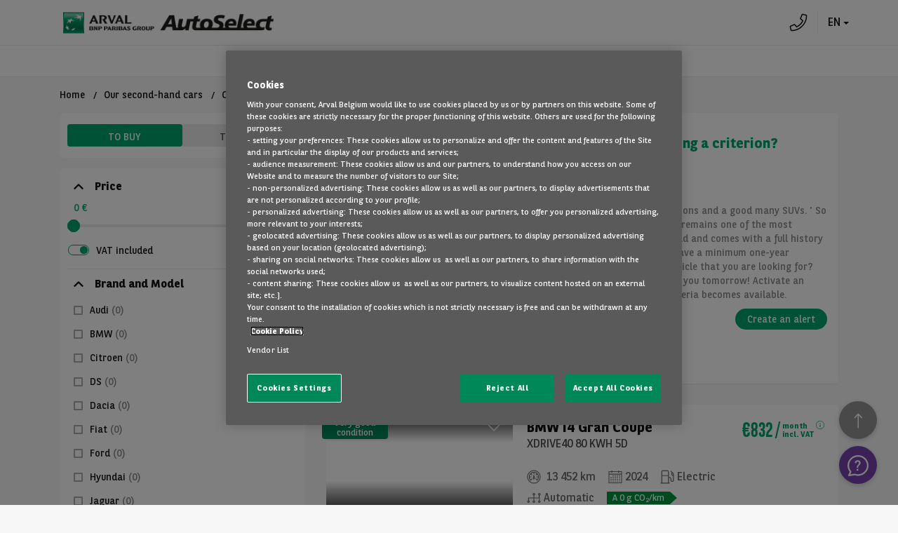

--- FILE ---
content_type: application/x-javascript
request_url: https://autoselect.arval.be/en/static/js/main.c126e177.202511177.js
body_size: 249733
content:
!function(e){function t(n){if(r[n])return r[n].exports;var o=r[n]={i:n,l:!1,exports:{}};return e[n].call(o.exports,o,o.exports,t),o.l=!0,o.exports}var n=window.webpackJsonp_ugzgir;window.webpackJsonp_ugzgir=function(t,r,i){for(var a,u,c=0,s=[];c<t.length;c++)u=t[c],o[u]&&s.push(o[u][0]),o[u]=0;for(a in r)Object.prototype.hasOwnProperty.call(r,a)&&(e[a]=r[a]);for(n&&n(t,r,i);s.length;)s.shift()()};var r={},o={12:0};t.e=function(e){function n(){u.onerror=u.onload=null,clearTimeout(c);var t=o[e];0!==t&&(t&&t[1](new Error("Loading chunk "+e+" failed.")),o[e]=void 0)}var r=o[e];if(0===r)return new Promise(function(e){e()});if(r)return r[2];var i=new Promise(function(t,n){r=o[e]=[t,n]});r[2]=i;var a=document.getElementsByTagName("head")[0],u=document.createElement("script");u.type="text/javascript",u.charset="utf-8",u.async=!0,u.timeout=12e4,t.nc&&u.setAttribute("nonce",t.nc),u.src=t.p+"static/js/"+({}[e]||e)+"."+{0:"7f58c5ab",1:"ec416ebb",2:"f444f9b3",3:"627b5913",4:"d81ea317",5:"2ac28f7d",6:"6d25ec09",7:"4571adb6",8:"02431806",9:"4ba6133a",10:"a6fa627d",11:"6555a1fd"}[e]+".chunk.202511177.js";var c=setTimeout(n,12e4);return u.onerror=u.onload=n,a.appendChild(u),i},t.m=e,t.c=r,t.d=function(e,n,r){t.o(e,n)||Object.defineProperty(e,n,{configurable:!1,enumerable:!0,get:r})},t.n=function(e){var n=e&&e.__esModule?function(){return e.default}:function(){return e};return t.d(n,"a",n),n},t.o=function(e,t){return Object.prototype.hasOwnProperty.call(e,t)},t.p="/",t.oe=function(e){throw console.error(e),e},t(t.s=425)}([function(e,t,n){var r=n(4),o=n(14),i=n(29),a=n(22),u=n(39),c=function(e,t,n){var s,l,f,p,d=e&c.F,h=e&c.G,v=e&c.S,y=e&c.P,m=e&c.B,g=h?r:v?r[t]||(r[t]={}):(r[t]||{}).prototype,b=h?o:o[t]||(o[t]={}),x=b.prototype||(b.prototype={});h&&(n=t);for(s in n)l=!d&&g&&void 0!==g[s],f=(l?g:n)[s],p=m&&l?u(f,r):y&&"function"==typeof f?u(Function.call,f):f,g&&a(g,s,f,e&c.U),b[s]!=f&&i(b,s,p),y&&x[s]!=f&&(x[s]=f)};r.core=o,c.F=1,c.G=2,c.S=4,c.P=8,c.B=16,c.W=32,c.U=64,c.R=128,e.exports=c},function(e,t,n){"use strict";e.exports=n(608)},function(e,t){function n(e){return e&&e.__esModule?e:{default:e}}e.exports=n,e.exports.__esModule=!0,e.exports.default=e.exports},function(e,t,n){e.exports=n(616)()},function(e,t){var n=e.exports="undefined"!=typeof window&&window.Math==Math?window:"undefined"!=typeof self&&self.Math==Math?self:Function("return this")();"number"==typeof __g&&(__g=n)},function(e,t){e.exports=function(e){try{return!!e()}catch(e){return!0}}},function(e,t,n){var r=n(7);e.exports=function(e){if(!r(e))throw TypeError(e+" is not an object!");return e}},function(e,t){e.exports=function(e){return"object"===typeof e?null!==e:"function"===typeof e}},function(e,t){function n(){return e.exports=n=Object.assign?Object.assign.bind():function(e){for(var t=1;t<arguments.length;t++){var n=arguments[t];for(var r in n)Object.prototype.hasOwnProperty.call(n,r)&&(e[r]=n[r])}return e},e.exports.__esModule=!0,e.exports.default=e.exports,n.apply(this,arguments)}e.exports=n,e.exports.__esModule=!0,e.exports.default=e.exports},function(e,t){var n=Array.isArray;e.exports=n},function(e,t,n){"use strict";var r=function(){};e.exports=r},function(e,t,n){var r=n(116)("wks"),o=n(61),i=n(4).Symbol,a="function"==typeof i;(e.exports=function(e){return r[e]||(r[e]=a&&i[e]||(a?i:o)("Symbol."+e))}).store=r},function(e,t,n){var r=n(41),o=Math.min;e.exports=function(e){return e>0?o(r(e),9007199254740991):0}},function(e,t,n){function r(e,t){if(null==e)return{};var n,r,i=o(e,t);if(Object.getOwnPropertySymbols){var a=Object.getOwnPropertySymbols(e);for(r=0;r<a.length;r++)n=a[r],t.indexOf(n)>=0||Object.prototype.propertyIsEnumerable.call(e,n)&&(i[n]=e[n])}return i}var o=n(423);e.exports=r,e.exports.__esModule=!0,e.exports.default=e.exports},function(e,t){var n=e.exports={version:"2.6.12"};"number"==typeof __e&&(__e=n)},function(e,t,n){e.exports=!n(5)(function(){return 7!=Object.defineProperty({},"a",{get:function(){return 7}}).a})},function(e,t,n){var r=n(6),o=n(256),i=n(54),a=Object.defineProperty;t.f=n(15)?Object.defineProperty:function(e,t,n){if(r(e),t=i(t,!0),r(n),o)try{return a(e,t,n)}catch(e){}if("get"in n||"set"in n)throw TypeError("Accessors not supported!");return"value"in n&&(e[t]=n.value),e}},function(e,t,n){function r(e,t,n){return t=o(t),t in e?Object.defineProperty(e,t,{value:n,enumerable:!0,configurable:!0,writable:!0}):e[t]=n,e}var o=n(299);e.exports=r,e.exports.__esModule=!0,e.exports.default=e.exports},function(e,t,n){var r=n(50);e.exports=function(e){return Object(r(e))}},function(e,t,n){"use strict";Object.defineProperty(t,"__esModule",{value:!0});var r=n(670),o=n.n(r);n.d(t,"componentPropType",function(){return o.a});var i=n(672),a=n.n(i);n.d(t,"chainPropTypes",function(){return a.a});var u=n(673),c=n.n(u);n.d(t,"exactProp",function(){return c.a});var s=n(674),l=n.n(s);n.d(t,"getDisplayName",function(){return l.a});var f=n(675),p=n.n(f);n.d(t,"ponyfillGlobal",function(){return p.a})},function(e,t){function n(e){return null!=e&&"object"==typeof e}e.exports=n},function(e,t,n){var r,o;!function(){"use strict";function n(){for(var e=[],t=0;t<arguments.length;t++){var r=arguments[t];if(r){var o=typeof r;if("string"===o||"number"===o)e.push(r);else if(Array.isArray(r)){if(r.length){var a=n.apply(null,r);a&&e.push(a)}}else if("object"===o){if(r.toString!==Object.prototype.toString&&!r.toString.toString().includes("[native code]")){e.push(r.toString());continue}for(var u in r)i.call(r,u)&&r[u]&&e.push(u)}}}return e.join(" ")}var i={}.hasOwnProperty;"undefined"!==typeof e&&e.exports?(n.default=n,e.exports=n):(r=[],void 0!==(o=function(){return n}.apply(t,r))&&(e.exports=o))}()},function(e,t,n){var r=n(4),o=n(29),i=n(28),a=n(61)("src"),u=n(439),c=(""+u).split("toString");n(14).inspectSource=function(e){return u.call(e)},(e.exports=function(e,t,n,u){var s="function"==typeof n;s&&(i(n,"name")||o(n,"name",t)),e[t]!==n&&(s&&(i(n,a)||o(n,a,e[t]?""+e[t]:c.join(String(t)))),e===r?e[t]=n:u?e[t]?e[t]=n:o(e,t,n):(delete e[t],o(e,t,n)))})(Function.prototype,"toString",function(){return"function"==typeof this&&this[a]||u.call(this)})},function(e,t,n){var r=n(0),o=n(5),i=n(50),a=/"/g,u=function(e,t,n,r){var o=String(i(e)),u="<"+t;return""!==n&&(u+=" "+n+'="'+String(r).replace(a,"&quot;")+'"'),u+">"+o+"</"+t+">"};e.exports=function(e,t){var n={};n[e]=t(u),r(r.P+r.F*o(function(){var t=""[e]('"');return t!==t.toLowerCase()||t.split('"').length>3}),"String",n)}},function(e,t,n){"use strict";function r(e){return"[object Array]"===S.call(e)}function o(e){return"undefined"===typeof e}function i(e){return null!==e&&!o(e)&&null!==e.constructor&&!o(e.constructor)&&"function"===typeof e.constructor.isBuffer&&e.constructor.isBuffer(e)}function a(e){return"[object ArrayBuffer]"===S.call(e)}function u(e){return"undefined"!==typeof FormData&&e instanceof FormData}function c(e){return"undefined"!==typeof ArrayBuffer&&ArrayBuffer.isView?ArrayBuffer.isView(e):e&&e.buffer&&e.buffer instanceof ArrayBuffer}function s(e){return"string"===typeof e}function l(e){return"number"===typeof e}function f(e){return null!==e&&"object"===typeof e}function p(e){return"[object Date]"===S.call(e)}function d(e){return"[object File]"===S.call(e)}function h(e){return"[object Blob]"===S.call(e)}function v(e){return"[object Function]"===S.call(e)}function y(e){return f(e)&&v(e.pipe)}function m(e){return"undefined"!==typeof URLSearchParams&&e instanceof URLSearchParams}function g(e){return e.replace(/^\s*/,"").replace(/\s*$/,"")}function b(){return("undefined"===typeof navigator||"ReactNative"!==navigator.product&&"NativeScript"!==navigator.product&&"NS"!==navigator.product)&&("undefined"!==typeof window&&"undefined"!==typeof document)}function x(e,t){if(null!==e&&"undefined"!==typeof e)if("object"!==typeof e&&(e=[e]),r(e))for(var n=0,o=e.length;n<o;n++)t.call(null,e[n],n,e);else for(var i in e)Object.prototype.hasOwnProperty.call(e,i)&&t.call(null,e[i],i,e)}function w(){function e(e,n){"object"===typeof t[n]&&"object"===typeof e?t[n]=w(t[n],e):t[n]=e}for(var t={},n=0,r=arguments.length;n<r;n++)x(arguments[n],e);return t}function _(){function e(e,n){"object"===typeof t[n]&&"object"===typeof e?t[n]=_(t[n],e):t[n]="object"===typeof e?_({},e):e}for(var t={},n=0,r=arguments.length;n<r;n++)x(arguments[n],e);return t}function O(e,t,n){return x(t,function(t,r){e[r]=n&&"function"===typeof t?E(t,n):t}),e}var E=n(327),S=Object.prototype.toString;e.exports={isArray:r,isArrayBuffer:a,isBuffer:i,isFormData:u,isArrayBufferView:c,isString:s,isNumber:l,isObject:f,isUndefined:o,isDate:p,isFile:d,isBlob:h,isFunction:v,isStream:y,isURLSearchParams:m,isStandardBrowserEnv:b,forEach:x,merge:w,deepMerge:_,extend:O,trim:g}},function(e,t,n){function r(e,t,n){var r=null==e?void 0:o(e,t);return void 0===r?n:r}var o=n(104);e.exports=r},function(e,t){function n(e){var t=typeof e;return null!=e&&("object"==t||"function"==t)}e.exports=n},function(e,t,n){function r(e){return null==e?"":o(e)}var o=n(134);e.exports=r},function(e,t){var n={}.hasOwnProperty;e.exports=function(e,t){return n.call(e,t)}},function(e,t,n){var r=n(16),o=n(60);e.exports=n(15)?function(e,t,n){return r.f(e,t,o(1,n))}:function(e,t,n){return e[t]=n,e}},function(e,t,n){var r=n(96),o=n(50);e.exports=function(e){return r(o(e))}},function(e,t,n){"use strict";var r=n(2);Object.defineProperty(t,"__esModule",{value:!0}),t.default=t.sheetsManager=void 0;var o=r(n(17)),i=r(n(8)),a=r(n(32)),u=r(n(33)),c=r(n(34)),s=r(n(35)),l=r(n(36)),f=r(n(13)),p=r(n(1)),d=r(n(3)),h=(r(n(10)),r(n(155))),v=n(19),y=n(301),m=r(n(696)),g=r(n(307)),b=r(n(402)),x=r(n(710)),w=r(n(203)),_=r(n(204)),O=r(n(308)),E=r(n(720)),S=r(n(408)),P=(0,y.create)((0,g.default)()),k=(0,O.default)(),j=-1e11,T=new Map;t.sheetsManager=T;var C={},M=(0,w.default)({typography:{suppressWarning:!0}}),A=function(e){var t=arguments.length>1&&void 0!==arguments[1]?arguments[1]:{};return function(n){var r,v=t.withTheme,y=void 0!==v&&v,g=t.flip,w=void 0===g?null:g,O=t.name,A=(0,f.default)(t,["withTheme","flip","name"]),R=(0,E.default)(e),N=R.themingEnabled||"string"===typeof O||y;j+=1,R.options.index=j;var I=function(e){function t(e,n){var r;(0,a.default)(this,t),r=(0,c.default)(this,(0,s.default)(t).call(this,e,n)),r.jss=n[m.default.jss]||P,r.sheetsManager=T,r.unsubscribeId=null;var o=n.muiThemeProviderOptions;return o&&(o.sheetsManager&&(r.sheetsManager=o.sheetsManager),r.sheetsCache=o.sheetsCache,r.disableStylesGeneration=o.disableStylesGeneration),r.stylesCreatorSaved=R,r.sheetOptions=(0,i.default)({generateClassName:k},n[m.default.sheetOptions]),r.theme=N?_.default.initial(n)||M:C,r.attach(r.theme),r.cacheClasses={value:null,lastProp:null,lastJSS:{}},r}return(0,l.default)(t,e),(0,u.default)(t,[{key:"componentDidMount",value:function(){var e=this;N&&(this.unsubscribeId=_.default.subscribe(this.context,function(t){var n=e.theme;e.theme=t,e.attach(e.theme),e.setState({},function(){e.detach(n)})}))}},{key:"componentDidUpdate",value:function(){this.stylesCreatorSaved,0}},{key:"componentWillUnmount",value:function(){this.detach(this.theme),null!==this.unsubscribeId&&_.default.unsubscribe(this.context,this.unsubscribeId)}},{key:"getClasses",value:function(){if(this.disableStylesGeneration)return this.props.classes||{};var e=!1,t=x.default.get(this.sheetsManager,this.stylesCreatorSaved,this.theme);return t.sheet.classes!==this.cacheClasses.lastJSS&&(this.cacheClasses.lastJSS=t.sheet.classes,e=!0),this.props.classes!==this.cacheClasses.lastProp&&(this.cacheClasses.lastProp=this.props.classes,e=!0),e&&(this.cacheClasses.value=(0,b.default)({baseClasses:this.cacheClasses.lastJSS,newClasses:this.props.classes,Component:n})),this.cacheClasses.value}},{key:"attach",value:function(e){if(!this.disableStylesGeneration){var t=this.stylesCreatorSaved,n=x.default.get(this.sheetsManager,t,e);if(n||(n={refs:0,sheet:null},x.default.set(this.sheetsManager,t,e,n)),0===n.refs){var r;this.sheetsCache&&(r=x.default.get(this.sheetsCache,t,e)),r||(r=this.createSheet(e),r.attach(),this.sheetsCache&&x.default.set(this.sheetsCache,t,e,r)),n.sheet=r;var o=this.context[m.default.sheetsRegistry];o&&o.add(r)}n.refs+=1}}},{key:"createSheet",value:function(e){var t=this.stylesCreatorSaved.create(e,O),r=O;return this.jss.createStyleSheet(t,(0,i.default)({meta:r,classNamePrefix:r,flip:"boolean"===typeof w?w:"rtl"===e.direction,link:!1},this.sheetOptions,this.stylesCreatorSaved.options,{name:O||n.displayName},A))}},{key:"detach",value:function(e){if(!this.disableStylesGeneration){var t=x.default.get(this.sheetsManager,this.stylesCreatorSaved,e);if(t.refs-=1,0===t.refs){x.default.delete(this.sheetsManager,this.stylesCreatorSaved,e),this.jss.removeStyleSheet(t.sheet);var n=this.context[m.default.sheetsRegistry];n&&n.remove(t.sheet)}}}},{key:"render",value:function(){var e=this.props,t=(e.classes,e.innerRef),r=(0,f.default)(e,["classes","innerRef"]),o=(0,S.default)({theme:this.theme,name:O,props:r});return y&&!o.theme&&(o.theme=this.theme),p.default.createElement(n,(0,i.default)({},o,{classes:this.getClasses(),ref:t}))}}]),t}(p.default.Component);return I.contextTypes=(0,i.default)((r={muiThemeProviderOptions:d.default.object},(0,o.default)(r,m.default.jss,d.default.object),(0,o.default)(r,m.default.sheetOptions,d.default.object),(0,o.default)(r,m.default.sheetsRegistry,d.default.object),r),N?_.default.contextTypes:{}),(0,h.default)(I,n),I}};v.ponyfillGlobal.__MUI_STYLES__||(v.ponyfillGlobal.__MUI_STYLES__={}),v.ponyfillGlobal.__MUI_STYLES__.withStyles||(v.ponyfillGlobal.__MUI_STYLES__.withStyles=A);var R=function(e,t){return v.ponyfillGlobal.__MUI_STYLES__.withStyles(e,(0,i.default)({defaultTheme:M},t))};t.default=R},function(e,t){function n(e,t){if(!(e instanceof t))throw new TypeError("Cannot call a class as a function")}e.exports=n,e.exports.__esModule=!0,e.exports.default=e.exports},function(e,t,n){function r(e,t){for(var n=0;n<t.length;n++){var r=t[n];r.enumerable=r.enumerable||!1,r.configurable=!0,"value"in r&&(r.writable=!0),Object.defineProperty(e,i(r.key),r)}}function o(e,t,n){return t&&r(e.prototype,t),n&&r(e,n),Object.defineProperty(e,"prototype",{writable:!1}),e}var i=n(299);e.exports=o,e.exports.__esModule=!0,e.exports.default=e.exports},function(e,t,n){function r(e,t){if(t&&("object"===o(t)||"function"===typeof t))return t;if(void 0!==t)throw new TypeError("Derived constructors may only return object or undefined");return i(e)}var o=n(52).default,i=n(154);e.exports=r,e.exports.__esModule=!0,e.exports.default=e.exports},function(e,t){function n(t){return e.exports=n=Object.setPrototypeOf?Object.getPrototypeOf.bind():function(e){return e.__proto__||Object.getPrototypeOf(e)},e.exports.__esModule=!0,e.exports.default=e.exports,n(t)}e.exports=n,e.exports.__esModule=!0,e.exports.default=e.exports},function(e,t,n){function r(e,t){if("function"!==typeof t&&null!==t)throw new TypeError("Super expression must either be null or a function");e.prototype=Object.create(t&&t.prototype,{constructor:{value:e,writable:!0,configurable:!0}}),Object.defineProperty(e,"prototype",{writable:!1}),t&&o(e,t)}var o=n(401);e.exports=r,e.exports.__esModule=!0,e.exports.default=e.exports},function(e,t,n){var r=n(296),o="object"==typeof self&&self&&self.Object===Object&&self,i=r||o||Function("return this")();e.exports=i},function(e,t,n){"use strict";var r=n(5);e.exports=function(e,t){return!!e&&r(function(){t?e.call(null,function(){},1):e.call(null)})}},function(e,t,n){var r=n(40);e.exports=function(e,t,n){if(r(e),void 0===t)return e;switch(n){case 1:return function(n){return e.call(t,n)};case 2:return function(n,r){return e.call(t,n,r)};case 3:return function(n,r,o){return e.call(t,n,r,o)}}return function(){return e.apply(t,arguments)}}},function(e,t){e.exports=function(e){if("function"!=typeof e)throw TypeError(e+" is not a function!");return e}},function(e,t){var n=Math.ceil,r=Math.floor;e.exports=function(e){return isNaN(e=+e)?0:(e>0?r:n)(e)}},function(e,t,n){var r=n(97),o=n(60),i=n(30),a=n(54),u=n(28),c=n(256),s=Object.getOwnPropertyDescriptor;t.f=n(15)?s:function(e,t){if(e=i(e),t=a(t,!0),c)try{return s(e,t)}catch(e){}if(u(e,t))return o(!r.f.call(e,t),e[t])}},function(e,t,n){var r=n(0),o=n(14),i=n(5);e.exports=function(e,t){var n=(o.Object||{})[e]||Object[e],a={};a[e]=t(n),r(r.S+r.F*i(function(){n(1)}),"Object",a)}},function(e,t,n){var r=n(39),o=n(96),i=n(18),a=n(12),u=n(272);e.exports=function(e,t){var n=1==e,c=2==e,s=3==e,l=4==e,f=6==e,p=5==e||f,d=t||u;return function(t,u,h){for(var v,y,m=i(t),g=o(m),b=r(u,h,3),x=a(g.length),w=0,_=n?d(t,x):c?d(t,0):void 0;x>w;w++)if((p||w in g)&&(v=g[w],y=b(v,w,m),e))if(n)_[w]=y;else if(y)switch(e){case 3:return!0;case 5:return v;case 6:return w;case 2:_.push(v)}else if(l)return!1;return f?-1:s||l?l:_}}},function(e,t,n){"use strict";var r=function(e,t,n,r,o,i,a,u){if(!e){var c;if(void 0===t)c=new Error("Minified exception occurred; use the non-minified dev environment for the full error message and additional helpful warnings.");else{var s=[n,r,o,i,a,u],l=0;c=new Error(t.replace(/%s/g,function(){return s[l++]})),c.name="Invariant Violation"}throw c.framesToPop=1,c}};e.exports=r},function(e,t,n){function r(e){return null==e?void 0===e?c:u:s&&s in Object(e)?i(e):a(e)}var o=n(85),i=n(639),a=n(640),u="[object Null]",c="[object Undefined]",s=o?o.toStringTag:void 0;e.exports=r},function(e,t,n){function r(e){return"function"==typeof e?e:null==e?a:"object"==typeof e?u(e)?i(e[0],e[1]):o(e):c(e)}var o=n(801),i=n(814),a=n(88),u=n(9),c=n(815);e.exports=r},function(e,t,n){function r(e){return null!=e&&i(e.length)&&!o(e)}var o=n(58),i=n(199);e.exports=r},function(e,t){var n={}.toString;e.exports=function(e){return n.call(e).slice(8,-1)}},function(e,t){e.exports=function(e){if(void 0==e)throw TypeError("Can't call method on  "+e);return e}},function(e,t,n){"use strict";if(n(15)){var r=n(62),o=n(4),i=n(5),a=n(0),u=n(127),c=n(190),s=n(39),l=n(83),f=n(60),p=n(29),d=n(84),h=n(41),v=n(12),y=n(283),m=n(64),g=n(54),b=n(28),x=n(98),w=n(7),_=n(18),O=n(182),E=n(65),S=n(67),P=n(66).f,k=n(184),j=n(61),T=n(11),C=n(44),M=n(117),A=n(99),R=n(186),N=n(81),I=n(120),F=n(82),L=n(185),D=n(274),U=n(16),z=n(42),B=U.f,V=z.f,W=o.RangeError,G=o.TypeError,q=o.Uint8Array,H=Array.prototype,$=c.ArrayBuffer,Y=c.DataView,K=C(0),Q=C(2),X=C(3),J=C(4),Z=C(5),ee=C(6),te=M(!0),ne=M(!1),re=R.values,oe=R.keys,ie=R.entries,ae=H.lastIndexOf,ue=H.reduce,ce=H.reduceRight,se=H.join,le=H.sort,fe=H.slice,pe=H.toString,de=H.toLocaleString,he=T("iterator"),ve=T("toStringTag"),ye=j("typed_constructor"),me=j("def_constructor"),ge=u.CONSTR,be=u.TYPED,xe=u.VIEW,we=C(1,function(e,t){return Pe(A(e,e[me]),t)}),_e=i(function(){return 1===new q(new Uint16Array([1]).buffer)[0]}),Oe=!!q&&!!q.prototype.set&&i(function(){new q(1).set({})}),Ee=function(e,t){var n=h(e);if(n<0||n%t)throw W("Wrong offset!");return n},Se=function(e){if(w(e)&&be in e)return e;throw G(e+" is not a typed array!")},Pe=function(e,t){if(!(w(e)&&ye in e))throw G("It is not a typed array constructor!");return new e(t)},ke=function(e,t){return je(A(e,e[me]),t)},je=function(e,t){for(var n=0,r=t.length,o=Pe(e,r);r>n;)o[n]=t[n++];return o},Te=function(e,t,n){B(e,t,{get:function(){return this._d[n]}})},Ce=function(e){var t,n,r,o,i,a,u=_(e),c=arguments.length,l=c>1?arguments[1]:void 0,f=void 0!==l,p=k(u);if(void 0!=p&&!O(p)){for(a=p.call(u),r=[],t=0;!(i=a.next()).done;t++)r.push(i.value);u=r}for(f&&c>2&&(l=s(l,arguments[2],2)),t=0,n=v(u.length),o=Pe(this,n);n>t;t++)o[t]=f?l(u[t],t):u[t];return o},Me=function(){for(var e=0,t=arguments.length,n=Pe(this,t);t>e;)n[e]=arguments[e++];return n},Ae=!!q&&i(function(){de.call(new q(1))}),Re=function(){return de.apply(Ae?fe.call(Se(this)):Se(this),arguments)},Ne={copyWithin:function(e,t){return D.call(Se(this),e,t,arguments.length>2?arguments[2]:void 0)},every:function(e){return J(Se(this),e,arguments.length>1?arguments[1]:void 0)},fill:function(e){return L.apply(Se(this),arguments)},filter:function(e){return ke(this,Q(Se(this),e,arguments.length>1?arguments[1]:void 0))},find:function(e){return Z(Se(this),e,arguments.length>1?arguments[1]:void 0)},findIndex:function(e){return ee(Se(this),e,arguments.length>1?arguments[1]:void 0)},forEach:function(e){K(Se(this),e,arguments.length>1?arguments[1]:void 0)},indexOf:function(e){return ne(Se(this),e,arguments.length>1?arguments[1]:void 0)},includes:function(e){return te(Se(this),e,arguments.length>1?arguments[1]:void 0)},join:function(e){return se.apply(Se(this),arguments)},lastIndexOf:function(e){return ae.apply(Se(this),arguments)},map:function(e){return we(Se(this),e,arguments.length>1?arguments[1]:void 0)},reduce:function(e){return ue.apply(Se(this),arguments)},reduceRight:function(e){return ce.apply(Se(this),arguments)},reverse:function(){for(var e,t=this,n=Se(t).length,r=Math.floor(n/2),o=0;o<r;)e=t[o],t[o++]=t[--n],t[n]=e;return t},some:function(e){return X(Se(this),e,arguments.length>1?arguments[1]:void 0)},sort:function(e){return le.call(Se(this),e)},subarray:function(e,t){var n=Se(this),r=n.length,o=m(e,r);return new(A(n,n[me]))(n.buffer,n.byteOffset+o*n.BYTES_PER_ELEMENT,v((void 0===t?r:m(t,r))-o))}},Ie=function(e,t){return ke(this,fe.call(Se(this),e,t))},Fe=function(e){Se(this);var t=Ee(arguments[1],1),n=this.length,r=_(e),o=v(r.length),i=0;if(o+t>n)throw W("Wrong length!");for(;i<o;)this[t+i]=r[i++]},Le={entries:function(){return ie.call(Se(this))},keys:function(){return oe.call(Se(this))},values:function(){return re.call(Se(this))}},De=function(e,t){return w(e)&&e[be]&&"symbol"!=typeof t&&t in e&&String(+t)==String(t)},Ue=function(e,t){return De(e,t=g(t,!0))?f(2,e[t]):V(e,t)},ze=function(e,t,n){return!(De(e,t=g(t,!0))&&w(n)&&b(n,"value"))||b(n,"get")||b(n,"set")||n.configurable||b(n,"writable")&&!n.writable||b(n,"enumerable")&&!n.enumerable?B(e,t,n):(e[t]=n.value,e)};ge||(z.f=Ue,U.f=ze),a(a.S+a.F*!ge,"Object",{getOwnPropertyDescriptor:Ue,defineProperty:ze}),i(function(){pe.call({})})&&(pe=de=function(){return se.call(this)});var Be=d({},Ne);d(Be,Le),p(Be,he,Le.values),d(Be,{slice:Ie,set:Fe,constructor:function(){},toString:pe,toLocaleString:Re}),Te(Be,"buffer","b"),Te(Be,"byteOffset","o"),Te(Be,"byteLength","l"),Te(Be,"length","e"),B(Be,ve,{get:function(){return this[be]}}),e.exports=function(e,t,n,c){c=!!c;var s=e+(c?"Clamped":"")+"Array",f="get"+e,d="set"+e,h=o[s],m=h||{},g=h&&S(h),b=!h||!u.ABV,_={},O=h&&h.prototype,k=function(e,n){var r=e._d;return r.v[f](n*t+r.o,_e)},j=function(e,n,r){var o=e._d;c&&(r=(r=Math.round(r))<0?0:r>255?255:255&r),o.v[d](n*t+o.o,r,_e)},T=function(e,t){B(e,t,{get:function(){return k(this,t)},set:function(e){return j(this,t,e)},enumerable:!0})};b?(h=n(function(e,n,r,o){l(e,h,s,"_d");var i,a,u,c,f=0,d=0;if(w(n)){if(!(n instanceof $||"ArrayBuffer"==(c=x(n))||"SharedArrayBuffer"==c))return be in n?je(h,n):Ce.call(h,n);i=n,d=Ee(r,t);var m=n.byteLength;if(void 0===o){if(m%t)throw W("Wrong length!");if((a=m-d)<0)throw W("Wrong length!")}else if((a=v(o)*t)+d>m)throw W("Wrong length!");u=a/t}else u=y(n),a=u*t,i=new $(a);for(p(e,"_d",{b:i,o:d,l:a,e:u,v:new Y(i)});f<u;)T(e,f++)}),O=h.prototype=E(Be),p(O,"constructor",h)):i(function(){h(1)})&&i(function(){new h(-1)})&&I(function(e){new h,new h(null),new h(1.5),new h(e)},!0)||(h=n(function(e,n,r,o){l(e,h,s);var i;return w(n)?n instanceof $||"ArrayBuffer"==(i=x(n))||"SharedArrayBuffer"==i?void 0!==o?new m(n,Ee(r,t),o):void 0!==r?new m(n,Ee(r,t)):new m(n):be in n?je(h,n):Ce.call(h,n):new m(y(n))}),K(g!==Function.prototype?P(m).concat(P(g)):P(m),function(e){e in h||p(h,e,m[e])}),h.prototype=O,r||(O.constructor=h));var C=O[he],M=!!C&&("values"==C.name||void 0==C.name),A=Le.values;p(h,ye,!0),p(O,be,s),p(O,xe,!0),p(O,me,h),(c?new h(1)[ve]==s:ve in O)||B(O,ve,{get:function(){return s}}),_[s]=h,a(a.G+a.W+a.F*(h!=m),_),a(a.S,s,{BYTES_PER_ELEMENT:t}),a(a.S+a.F*i(function(){m.of.call(h,1)}),s,{from:Ce,of:Me}),"BYTES_PER_ELEMENT"in O||p(O,"BYTES_PER_ELEMENT",t),a(a.P,s,Ne),F(s),a(a.P+a.F*Oe,s,{set:Fe}),a(a.P+a.F*!M,s,Le),r||O.toString==pe||(O.toString=pe),a(a.P+a.F*i(function(){new h(1).slice()}),s,{slice:Ie}),a(a.P+a.F*(i(function(){return[1,2].toLocaleString()!=new h([1,2]).toLocaleString()})||!i(function(){O.toLocaleString.call([1,2])})),s,{toLocaleString:Re}),N[s]=M?C:A,r||M||p(O,he,A)}}else e.exports=function(){}},function(e,t){function n(t){"@babel/helpers - typeof";return e.exports=n="function"==typeof Symbol&&"symbol"==typeof Symbol.iterator?function(e){return typeof e}:function(e){return e&&"function"==typeof Symbol&&e.constructor===Symbol&&e!==Symbol.prototype?"symbol":typeof e},e.exports.__esModule=!0,e.exports.default=e.exports,n(t)}e.exports=n,e.exports.__esModule=!0,e.exports.default=e.exports},function(e,t,n){function r(e){return a(e)?o(e):i(e)}var o=n(319),i=n(243),a=n(48);e.exports=r},function(e,t,n){var r=n(7);e.exports=function(e,t){if(!r(e))return e;var n,o;if(t&&"function"==typeof(n=e.toString)&&!r(o=n.call(e)))return o;if("function"==typeof(n=e.valueOf)&&!r(o=n.call(e)))return o;if(!t&&"function"==typeof(n=e.toString)&&!r(o=n.call(e)))return o;throw TypeError("Can't convert object to primitive value")}},function(e,t,n){var r=n(61)("meta"),o=n(7),i=n(28),a=n(16).f,u=0,c=Object.isExtensible||function(){return!0},s=!n(5)(function(){return c(Object.preventExtensions({}))}),l=function(e){a(e,r,{value:{i:"O"+ ++u,w:{}}})},f=function(e,t){if(!o(e))return"symbol"==typeof e?e:("string"==typeof e?"S":"P")+e;if(!i(e,r)){if(!c(e))return"F";if(!t)return"E";l(e)}return e[r].i},p=function(e,t){if(!i(e,r)){if(!c(e))return!0;if(!t)return!1;l(e)}return e[r].w},d=function(e){return s&&h.NEED&&c(e)&&!i(e,r)&&l(e),e},h=e.exports={KEY:r,NEED:!1,fastKey:f,getWeak:p,onFreeze:d}},function(e,t,n){function r(e){if(null==e)return!0;if(c(e)&&(u(e)||"string"==typeof e||"function"==typeof e.splice||s(e)||f(e)||a(e)))return!e.length;var t=i(e);if(t==p||t==d)return!e.size;if(l(e))return!o(e).length;for(var n in e)if(v.call(e,n))return!1;return!0}var o=n(243),i=n(93),a=n(102),u=n(9),c=n(48),s=n(94),l=n(111),f=n(113),p="[object Map]",d="[object Set]",h=Object.prototype,v=h.hasOwnProperty;e.exports=r},function(e,t,n){"use strict";function r(){if("undefined"!==typeof __REACT_DEVTOOLS_GLOBAL_HOOK__&&"function"===typeof __REACT_DEVTOOLS_GLOBAL_HOOK__.checkDCE)try{__REACT_DEVTOOLS_GLOBAL_HOOK__.checkDCE(r)}catch(e){console.error(e)}}r(),e.exports=n(609)},function(e,t,n){function r(e){if(!i(e))return!1;var t=o(e);return t==u||t==c||t==a||t==s}var o=n(46),i=n(26),a="[object AsyncFunction]",u="[object Function]",c="[object GeneratorFunction]",s="[object Proxy]";e.exports=r},function(e,t,n){function r(e,t){return null!=e&&i(e,t,o)}var o=n(638),i=n(295);e.exports=r},function(e,t){e.exports=function(e,t){return{enumerable:!(1&e),configurable:!(2&e),writable:!(4&e),value:t}}},function(e,t){var n=0,r=Math.random();e.exports=function(e){return"Symbol(".concat(void 0===e?"":e,")_",(++n+r).toString(36))}},function(e,t){e.exports=!1},function(e,t,n){var r=n(258),o=n(169);e.exports=Object.keys||function(e){return r(e,o)}},function(e,t,n){var r=n(41),o=Math.max,i=Math.min;e.exports=function(e,t){return e=r(e),e<0?o(e+t,0):i(e,t)}},function(e,t,n){var r=n(6),o=n(259),i=n(169),a=n(168)("IE_PROTO"),u=function(){},c=function(){var e,t=n(166)("iframe"),r=i.length;for(t.style.display="none",n(170).appendChild(t),t.src="javascript:",e=t.contentWindow.document,e.open(),e.write("<script>document.F=Object<\/script>"),e.close(),c=e.F;r--;)delete c.prototype[i[r]];return c()};e.exports=Object.create||function(e,t){var n;return null!==e?(u.prototype=r(e),n=new u,u.prototype=null,n[a]=e):n=c(),void 0===t?n:o(n,t)}},function(e,t,n){var r=n(258),o=n(169).concat("length","prototype");t.f=Object.getOwnPropertyNames||function(e){return r(e,o)}},function(e,t,n){var r=n(28),o=n(18),i=n(168)("IE_PROTO"),a=Object.prototype;e.exports=Object.getPrototypeOf||function(e){return e=o(e),r(e,i)?e[i]:"function"==typeof e.constructor&&e instanceof e.constructor?e.constructor.prototype:e instanceof Object?a:null}},function(e,t,n){var r=n(11)("unscopables"),o=Array.prototype;void 0==o[r]&&n(29)(o,r,{}),e.exports=function(e){o[r][e]=!0}},function(e,t,n){var r=n(7);e.exports=function(e,t){if(!r(e)||e._t!==t)throw TypeError("Incompatible receiver, "+t+" required!");return e}},function(e,t,n){"use strict";function r(e){return"/"===e.charAt(0)?e:"/"+e}function o(e){return"/"===e.charAt(0)?e.substr(1):e}function i(e,t){return 0===e.toLowerCase().indexOf(t.toLowerCase())&&-1!=="/?#".indexOf(e.charAt(t.length))}function a(e,t){return i(e,t)?e.substr(t.length):e}function u(e){return"/"===e.charAt(e.length-1)?e.slice(0,-1):e}function c(e){var t=e||"/",n="",r="",o=t.indexOf("#");-1!==o&&(r=t.substr(o),t=t.substr(0,o));var i=t.indexOf("?");return-1!==i&&(n=t.substr(i),t=t.substr(0,i)),{pathname:t,search:"?"===n?"":n,hash:"#"===r?"":r}}function s(e){var t=e.pathname,n=e.search,r=e.hash,o=t||"/";return n&&"?"!==n&&(o+="?"===n.charAt(0)?n:"?"+n),r&&"#"!==r&&(o+="#"===r.charAt(0)?r:"#"+r),o}function l(e,t,n,r){var o;"string"===typeof e?(o=c(e),o.state=t):(o=Object(k.a)({},e),void 0===o.pathname&&(o.pathname=""),o.search?"?"!==o.search.charAt(0)&&(o.search="?"+o.search):o.search="",o.hash?"#"!==o.hash.charAt(0)&&(o.hash="#"+o.hash):o.hash="",void 0!==t&&void 0===o.state&&(o.state=t));try{o.pathname=decodeURI(o.pathname)}catch(e){throw e instanceof URIError?new URIError('Pathname "'+o.pathname+'" could not be decoded. This is likely caused by an invalid percent-encoding.'):e}return n&&(o.key=n),r?o.pathname?"/"!==o.pathname.charAt(0)&&(o.pathname=Object(j.a)(o.pathname,r.pathname)):o.pathname=r.pathname:o.pathname||(o.pathname="/"),o}function f(e,t){return e.pathname===t.pathname&&e.search===t.search&&e.hash===t.hash&&e.key===t.key&&Object(T.a)(e.state,t.state)}function p(){function e(e){return o=e,function(){o===e&&(o=null)}}function t(e,t,n,r){if(null!=o){var i="function"===typeof o?o(e,t):o;"string"===typeof i?"function"===typeof n?n(i,r):r(!0):r(!1!==i)}else r(!0)}function n(e){function t(){n&&e.apply(void 0,arguments)}var n=!0;return i.push(t),function(){n=!1,i=i.filter(function(e){return e!==t})}}function r(){for(var e=arguments.length,t=new Array(e),n=0;n<e;n++)t[n]=arguments[n];i.forEach(function(e){return e.apply(void 0,t)})}var o=null,i=[];return{setPrompt:e,confirmTransitionTo:t,appendListener:n,notifyListeners:r}}function d(e,t){t(window.confirm(e))}function h(){var e=window.navigator.userAgent;return(-1===e.indexOf("Android 2.")&&-1===e.indexOf("Android 4.0")||-1===e.indexOf("Mobile Safari")||-1!==e.indexOf("Chrome")||-1!==e.indexOf("Windows Phone"))&&(window.history&&"pushState"in window.history)}function v(){return-1===window.navigator.userAgent.indexOf("Trident")}function y(){return-1===window.navigator.userAgent.indexOf("Firefox")}function m(e){return void 0===e.state&&-1===navigator.userAgent.indexOf("CriOS")}function g(){try{return window.history.state||{}}catch(e){return{}}}function b(e){function t(e){var t=e||{},n=t.key,r=t.state,o=window.location,i=o.pathname,u=o.search,c=o.hash,s=i+u+c;return W&&(s=a(s,W)),l(s,r,n)}function n(){return Math.random().toString(36).substr(2,V)}function o(e){Object(k.a)(Q,e),Q.length=T.length,G.notifyListeners(Q.location,Q.action)}function i(e){m(e)||f(t(e.state))}function c(){f(t(g()))}function f(e){if(q)q=!1,o();else{G.confirmTransitionTo(e,"POP",z,function(t){t?o({action:"POP",location:e}):y(e)})}}function y(e){var t=Q.location,n=$.indexOf(t.key);-1===n&&(n=0);var r=$.indexOf(e.key);-1===r&&(r=0);var o=n-r;o&&(q=!0,_(o))}function b(e){return W+s(e)}function x(e,t){var r=l(e,t,n(),Q.location);G.confirmTransitionTo(r,"PUSH",z,function(e){if(e){var t=b(r),n=r.key,i=r.state;if(N)if(T.pushState({key:n,state:i},null,t),D)window.location.href=t;else{var a=$.indexOf(Q.location.key),u=$.slice(0,a+1);u.push(r.key),$=u,o({action:"PUSH",location:r})}else window.location.href=t}})}function w(e,t){var r=l(e,t,n(),Q.location);G.confirmTransitionTo(r,"REPLACE",z,function(e){if(e){var t=b(r),n=r.key,i=r.state;if(N)if(T.replaceState({key:n,state:i},null,t),D)window.location.replace(t);else{var a=$.indexOf(Q.location.key);-1!==a&&($[a]=r.key),o({action:"REPLACE",location:r})}else window.location.replace(t)}})}function _(e){T.go(e)}function O(){_(-1)}function E(){_(1)}function S(e){Y+=e,1===Y&&1===e?(window.addEventListener(A,i),I&&window.addEventListener(R,c)):0===Y&&(window.removeEventListener(A,i),I&&window.removeEventListener(R,c))}function P(e){void 0===e&&(e=!1);var t=G.setPrompt(e);return K||(S(1),K=!0),function(){return K&&(K=!1,S(-1)),t()}}function j(e){var t=G.appendListener(e);return S(1),function(){S(-1),t()}}void 0===e&&(e={}),M||Object(C.a)(!1);var T=window.history,N=h(),I=!v(),F=e,L=F.forceRefresh,D=void 0!==L&&L,U=F.getUserConfirmation,z=void 0===U?d:U,B=F.keyLength,V=void 0===B?6:B,W=e.basename?u(r(e.basename)):"",G=p(),q=!1,H=t(g()),$=[H.key],Y=0,K=!1,Q={length:T.length,action:"POP",location:H,createHref:b,push:x,replace:w,go:_,goBack:O,goForward:E,block:P,listen:j};return Q}function x(e){var t=e.indexOf("#");return-1===t?e:e.slice(0,t)}function w(){var e=window.location.href,t=e.indexOf("#");return-1===t?"":e.substring(t+1)}function _(e){window.location.hash=e}function O(e){window.location.replace(x(window.location.href)+"#"+e)}function E(e){function t(){var e=V(w());return U&&(e=a(e,U)),l(e)}function n(e){Object(k.a)(J,e),J.length=T.length,W.notifyListeners(J.location,J.action)}function o(e,t){return e.pathname===t.pathname&&e.search===t.search&&e.hash===t.hash}function i(){var e=w(),n=B(e);if(e!==n)O(n);else{var r=t(),i=J.location;if(!G&&o(i,r))return;if(q===s(r))return;q=null,c(r)}}function c(e){if(G)G=!1,n();else{W.confirmTransitionTo(e,"POP",F,function(t){t?n({action:"POP",location:e}):f(e)})}}function f(e){var t=J.location,n=K.lastIndexOf(s(t));-1===n&&(n=0);var r=K.lastIndexOf(s(e));-1===r&&(r=0);var o=n-r;o&&(G=!0,g(o))}function h(e){var t=document.querySelector("base"),n="";return t&&t.getAttribute("href")&&(n=x(window.location.href)),n+"#"+B(U+s(e))}function v(e,t){var r=l(e,void 0,void 0,J.location);W.confirmTransitionTo(r,"PUSH",F,function(e){if(e){var t=s(r),o=B(U+t);if(w()!==o){q=t,_(o);var i=K.lastIndexOf(s(J.location)),a=K.slice(0,i+1);a.push(t),K=a,n({action:"PUSH",location:r})}else n()}})}function m(e,t){var r=l(e,void 0,void 0,J.location);W.confirmTransitionTo(r,"REPLACE",F,function(e){if(e){var t=s(r),o=B(U+t);w()!==o&&(q=t,O(o));var i=K.indexOf(s(J.location));-1!==i&&(K[i]=t),n({action:"REPLACE",location:r})}})}function g(e){T.go(e)}function b(){g(-1)}function E(){g(1)}function S(e){Q+=e,1===Q&&1===e?window.addEventListener(N,i):0===Q&&window.removeEventListener(N,i)}function P(e){void 0===e&&(e=!1);var t=W.setPrompt(e);return X||(S(1),X=!0),function(){return X&&(X=!1,S(-1)),t()}}function j(e){var t=W.appendListener(e);return S(1),function(){S(-1),t()}}void 0===e&&(e={}),M||Object(C.a)(!1);var T=window.history,A=(y(),e),R=A.getUserConfirmation,F=void 0===R?d:R,L=A.hashType,D=void 0===L?"slash":L,U=e.basename?u(r(e.basename)):"",z=I[D],B=z.encodePath,V=z.decodePath,W=p(),G=!1,q=null,H=w(),$=B(H);H!==$&&O($);var Y=t(),K=[s(Y)],Q=0,X=!1,J={length:T.length,action:"POP",location:Y,createHref:h,push:v,replace:m,go:g,goBack:b,goForward:E,block:P,listen:j};return J}function S(e,t,n){return Math.min(Math.max(e,t),n)}function P(e){function t(e){Object(k.a)(j,e),j.length=j.entries.length,_.notifyListeners(j.location,j.action)}function n(){return Math.random().toString(36).substr(2,w)}function r(e,r){var o=l(e,r,n(),j.location);_.confirmTransitionTo(o,"PUSH",v,function(e){if(e){var n=j.index,r=n+1,i=j.entries.slice(0);i.length>r?i.splice(r,i.length-r,o):i.push(o),t({action:"PUSH",location:o,index:r,entries:i})}})}function o(e,r){var o=l(e,r,n(),j.location);_.confirmTransitionTo(o,"REPLACE",v,function(e){e&&(j.entries[j.index]=o,t({action:"REPLACE",location:o}))})}function i(e){var n=S(j.index+e,0,j.entries.length-1),r=j.entries[n];_.confirmTransitionTo(r,"POP",v,function(e){e?t({action:"POP",location:r,index:n}):t()})}function a(){i(-1)}function u(){i(1)}function c(e){var t=j.index+e;return t>=0&&t<j.entries.length}function f(e){return void 0===e&&(e=!1),_.setPrompt(e)}function d(e){return _.appendListener(e)}void 0===e&&(e={});var h=e,v=h.getUserConfirmation,y=h.initialEntries,m=void 0===y?["/"]:y,g=h.initialIndex,b=void 0===g?0:g,x=h.keyLength,w=void 0===x?6:x,_=p(),O=S(b,0,m.length-1),E=m.map(function(e){return"string"===typeof e?l(e,void 0,n()):l(e,void 0,e.key||n())}),P=s,j={length:E.length,action:"POP",location:E[O],index:O,entries:E,createHref:P,push:r,replace:o,go:i,goBack:a,goForward:u,canGo:c,block:f,listen:d};return j}n.d(t,"a",function(){return b}),n.d(t,"b",function(){return E}),n.d(t,"d",function(){return P}),n.d(t,"c",function(){return l}),n.d(t,"f",function(){return f}),n.d(t,"e",function(){return s});var k=n(106),j=n(622),T=n(623),C=(n(624),n(625)),M=!("undefined"===typeof window||!window.document||!window.document.createElement),A="popstate",R="hashchange",N="hashchange",I={hashbang:{encodePath:function(e){return"!"===e.charAt(0)?e:"!/"+o(e)},decodePath:function(e){return"!"===e.charAt(0)?e.substr(1):e}},noslash:{encodePath:o,decodePath:r},slash:{encodePath:r,decodePath:r}}},function(e,t,n){function r(e,t){var n=i(e,t);return o(n)?n:void 0}var o=n(647),i=n(650);e.exports=r},function(e,t,n){"use strict";n.d(t,"a",function(){return i});var r=n(1),o=n.n(r),i=o.a.createContext(null)},function(e,t){var n;n=function(){return this}();try{n=n||Function("return this")()||(0,eval)("this")}catch(e){"object"===typeof window&&(n=window)}e.exports=n},function(e,t,n){function r(e,t,n,r){var a=!n;n||(n={});for(var u=-1,c=t.length;++u<c;){var s=t[u],l=r?r(n[s],e[s],s,n,e):void 0;void 0===l&&(l=e[s]),a?i(n,s,l):o(n,s,l)}return n}var o=n(158),i=n(140);e.exports=r},function(e,t){function n(e,t){for(var n=-1,r=null==e?0:e.length,o=Array(r);++n<r;)o[n]=t(e[n],n,e);return o}e.exports=n},function(e,t,n){function r(e){var t=o(e),n=t%1;return t===t?n?t-n:t:0}var o=n(773);e.exports=r},function(e,t,n){function r(e,t){return o(e)?e:i(e,t)?[e]:a(u(e))}var o=n(9),i=n(196),a=n(641),u=n(27);e.exports=r},function(e,t,n){function r(e){if("string"==typeof e||o(e))return e;var t=e+"";return"0"==t&&1/e==-i?"-0":t}var o=n(100),i=1/0;e.exports=r},function(e,t,n){var r=n(16).f,o=n(28),i=n(11)("toStringTag");e.exports=function(e,t,n){e&&!o(e=n?e:e.prototype,i)&&r(e,i,{configurable:!0,value:t})}},function(e,t,n){var r=n(0),o=n(50),i=n(5),a=n(172),u="["+a+"]",c="\u200b\x85",s=RegExp("^"+u+u+"*"),l=RegExp(u+u+"*$"),f=function(e,t,n){var o={},u=i(function(){return!!a[e]()||c[e]()!=c}),s=o[e]=u?t(p):a[e];n&&(o[n]=s),r(r.P+r.F*u,"String",o)},p=f.trim=function(e,t){return e=String(o(e)),1&t&&(e=e.replace(s,"")),2&t&&(e=e.replace(l,"")),e};e.exports=f},function(e,t){e.exports={}},function(e,t,n){"use strict";var r=n(4),o=n(16),i=n(15),a=n(11)("species");e.exports=function(e){var t=r[e];i&&t&&!t[a]&&o.f(t,a,{configurable:!0,get:function(){return this}})}},function(e,t){e.exports=function(e,t,n,r){if(!(e instanceof t)||void 0!==r&&r in e)throw TypeError(n+": incorrect invocation!");return e}},function(e,t,n){var r=n(22);e.exports=function(e,t,n){for(var o in t)r(e,o,t[o],n);return e}},function(e,t,n){var r=n(37),o=r.Symbol;e.exports=o},function(e,t,n){"use strict";var r=function(){};e.exports=r},function(e,t,n){"use strict";function r(e){return e&&e.__esModule?e:{default:e}}function o(e,t){if(!(e instanceof t))throw new TypeError("Cannot call a class as a function")}Object.defineProperty(t,"__esModule",{value:!0});var i=Object.assign||function(e){for(var t=1;t<arguments.length;t++){var n=arguments[t];for(var r in n)Object.prototype.hasOwnProperty.call(n,r)&&(e[r]=n[r])}return e},a="function"===typeof Symbol&&"symbol"===typeof Symbol.iterator?function(e){return typeof e}:function(e){return e&&"function"===typeof Symbol&&e.constructor===Symbol&&e!==Symbol.prototype?"symbol":typeof e},u=function(){function e(e,t){for(var n=0;n<t.length;n++){var r=t[n];r.enumerable=r.enumerable||!1,r.configurable=!0,"value"in r&&(r.writable=!0),Object.defineProperty(e,r.key,r)}}return function(t,n,r){return n&&e(t.prototype,n),r&&e(t,r),t}}(),c=n(86),s=r(c),l=n(200),f=r(l),p=n(135),d=r(p),h=function(){function e(t,n,r){o(this,e),this.type="style",this.isProcessed=!1;var i=r.sheet,a=r.Renderer,u=r.selector;this.key=t,this.options=r,this.style=n,u&&(this.selectorText=u),this.renderer=i?i.renderer:new a}return u(e,[{key:"prop",value:function(e,t){if(void 0===t)return this.style[e];if(this.style[e]===t)return this;t=this.options.jss.plugins.onChangeValue(t,e,this);var n=null==t||!1===t,r=e in this.style;if(n&&!r)return this;var o=n&&r;if(o?delete this.style[e]:this.style[e]=t,this.renderable)return o?this.renderer.removeProperty(this.renderable,e):this.renderer.setProperty(this.renderable,e,t),this;var i=this.options.sheet;return i&&i.attached&&(0,s.default)(!1,'Rule is not linked. Missing sheet option "link: true".'),this}},{key:"applyTo",value:function(e){var t=this.toJSON();for(var n in t)this.renderer.setProperty(e,n,t[n]);return this}},{key:"toJSON",value:function(){var e={};for(var t in this.style){var n=this.style[t];"object"!==("undefined"===typeof n?"undefined":a(n))?e[t]=n:Array.isArray(n)&&(e[t]=(0,d.default)(n))}return e}},{key:"toString",value:function(e){var t=this.options.sheet,n=!!t&&t.options.link,r=n?i({},e,{allowEmpty:!0}):e;return(0,f.default)(this.selector,this.style,r)}},{key:"selector",set:function(e){if(e!==this.selectorText&&(this.selectorText=e,this.renderable)){if(!this.renderer.setSelector(this.renderable,e)&&this.renderable){var t=this.renderer.replaceRule(this.renderable,this);t&&(this.renderable=t)}}},get:function(){return this.selectorText}}]),e}();t.default=h},function(e,t){function n(e){return e}e.exports=n},function(e,t,n){function r(e){return a(e)?o(e,!0):i(e)}var o=n(319),i=n(826),a=n(48);e.exports=r},function(e,t,n){"use strict";function r(e){return e.charAt(0).toUpperCase()+e.slice(1)}function o(e,t){return Object.keys(t).every(function(n){return e.hasOwnProperty(n)&&e[n]===t[n]})}function i(e,t){for(var n=(0,s.default)(t),r=0;r<e.length;r+=1){if("function"===n&&!0===!!t(e[r],r,e))return r;if("object"===n&&o(e[r],t))return r;if(-1!==["string","number","boolean"].indexOf(n))return e.indexOf(t)}return-1}function a(e,t){var n=i(e,t);return n>-1?e[n]:void 0}function u(){for(var e=arguments.length,t=new Array(e),n=0;n<e;n++)t[n]=arguments[n];return t.reduce(function(e,t){return null==t?e:function(){for(var n=arguments.length,r=new Array(n),o=0;o<n;o++)r[o]=arguments[o];e.apply(this,r),t.apply(this,r)}},function(){})}var c=n(2);Object.defineProperty(t,"__esModule",{value:!0}),t.capitalize=r,t.contains=o,t.findIndex=i,t.find=a,t.createChainedFunction=u;var s=c(n(52));c(n(10))},function(e,t,n){"use strict";n.d(t,"x",function(){return y}),n.d(t,"b",function(){return m}),n.d(t,"d",function(){return g}),n.d(t,"g",function(){return w}),n.d(t,"c",function(){return _}),n.d(t,"f",function(){return O}),n.d(t,"e",function(){return E}),n.d(t,"q",function(){return S}),n.d(t,"p",function(){return P}),n.d(t,"r",function(){return k}),n.d(t,"v",function(){return T}),n.d(t,"s",function(){return C}),n.d(t,"t",function(){return M}),n.d(t,"w",function(){return A}),n.d(t,"y",function(){return N}),n.d(t,"A",function(){return I}),n.d(t,"z",function(){return F}),n.d(t,"u",function(){return L}),n.d(t,"a",function(){return D}),n.d(t,"k",function(){return U}),n.d(t,"j",function(){return z}),n.d(t,"l",function(){return B}),n.d(t,"m",function(){return V}),n.d(t,"i",function(){return W}),n.d(t,"n",function(){return G}),n.d(t,"h",function(){return q}),n.d(t,"o",function(){return H});var r=n(56),o=n.n(r),i=n(25),a=n.n(i),u=n(146),c=n.n(u),s=n(58),l=n.n(s),f=n(147),p=n.n(f),d=n(344),h=a()(window,"APP_CONFIG",{}),v=window.location.origin,y=function(e){return(""+a()(h,"publicPath","")+e).replace(/\/\//g,"/")},m=a()(h,"slugs.app","/"),g=a()(h,"slugs.offer","offer"),b=a()(h,"slugs.list","cars"),x=a()(h,"slugs.commisionCenter","offer"),w=a()(h,"api.delivery","/"),_=(a()(h,"slugs.bodyType","offer"),a()(h,"slugs.favourites","favourites")),O=a()(h,"slugs.unsubscribe","unsubscribe"),E=a()(h,"slugs.registration"),S=function(e){var t=e.split("-");return parseInt(t[t.length-1],10)},P=function(){return"/"+a()(h,"slugs.error404","error404")},k=function(e){var t="";return a()(e,"make")&&(t+=a()(e,"make")),a()(e,"model")&&(t+="-"+a()(e,"model")),a()(e,"trim")&&(t+="-"+a()(e,"trim")),a()(e,"id")&&(t+="-"+a()(e,"id")),p()(t.replace(/[*+,~.()'"\/\\!:@#<>{}&^%$?;`|=_[\]]/g,""),{lower:!0,strict:!0})},j=function(e,t){var n="",r=a()(e,"translation.languages",null),o=c()(r,["code",t]),i=a()(o,"fields",null);if(a()(e,"make")){var u=a()(c()(i,["code","make"]),"value",!1);n+=Boolean(t)&&u?u:a()(e,"make")}if(a()(e,"model")){var s=a()(c()(i,["code","model"]),"value",!1);n+="-"+(Boolean(t)&&s?s:a()(e,"model"))}if(a()(e,"trim")){var l=a()(c()(i,["code","trim"]),"value",!1);n+="-"+(Boolean(t)&&l?l:a()(e,"trim"))}return a()(e,"id")&&(n+="-"+a()(e,"id")),p()(n.replace(/[*+,~.()'"\/\\!:@#<>{}&^%$?;`|=_[\]]/g,""),{lower:!0,strict:!0})},T=function(){return arguments.length>0&&void 0!==arguments[0]&&arguments[0]?"/"+m+"/"+b:"/"+b},C=function(e){var t=arguments.length>1&&void 0!==arguments[1]&&arguments[1],n=arguments.length>2&&void 0!==arguments[2]&&arguments[2],r="";return t?r="/"+m:n&&(r="/"+b),r+"/"+g+"/"+k(e)},M=function(e){return"/"+m+"/"+x+"/"+e},A=function(e){var t=a()(window,"APP_CONFIG"),n=a()(t,"playerParams","")?a()(t,"playerParams",""):"";return""+a()(e,"playerUrl")+n},R=function(e,t){var n=document.querySelectorAll('[rel="alternate"][hreflang="'+e+'"]');n.length&&l()(n[0].setAttribute)&&n[0].setAttribute("href",t);var r=document.getElementsByClassName("fp-language-link-"+e);if(r.length){var o=!0,i=!1,a=void 0;try{for(var u,c=r[Symbol.iterator]();!(o=(u=c.next()).done);o=!0){var s=u.value;l()(s.setAttribute)&&s.setAttribute("href",t)}}catch(e){i=!0,a=e}finally{try{!o&&c.return&&c.return()}finally{if(i)throw a}}}},N=function(e){if(a()(h,"useLanguages",!1)){var t=a()(h,"languages",{});Object.keys(t).forEach(function(n){var r=a()(t,n+".baseUrl")+"/"+a()(t,n+".slugs.app")+"/"+a()(t,n+".slugs.offer")+"/"+j(e,n);R(n,r)})}},I=function(e){if(a()(h,"useLanguages",!1)){var t=a()(h,"languages",{});Object.keys(t).forEach(function(n){var r=a()(t,n+".baseUrl")+"/"+a()(t,n+".slugs.app")+"/"+a()(t,n+".slugs."+e);R(n,r)})}},F=function(e,t,n,r){if(a()(h,"useLanguages",!1)){var o=a()(h,"languages",{});Object.keys(o).forEach(function(i){var u=Object(d.b)(a()(h,"languages."+i+".slugs"),e,t,n||r),c=a()(o,i+".baseUrl")+"/"+a()(o,i+".slugs.list")+u;R(i,c)})}},L=function(e,t){var n=a()(h,"evolutionFinanceScriptUrl","")+"&placeholder="+t+"&price="+a()(e,"salePriceGross");return a()(e,"capId")&&(n+="&cap_id="+a()(e,"capId"),n+="&vrm="+a()(e,"registrationNumber"),n+="&mileage="+a()(e,"mileage"),n+="&registration_date="+a()(e,"registrationYear")+"-01-01"),n},D=o()("")?v:"",U=a()(h,"api.sorting","/"),z=a()(h,"api.filters","/"),B=a()(h,"api.carSingle","/"),V=a()(h,"api.carPdf","/"),W=a()(h,"api.carsMultiple","/"),G=a()(h,"api.playerApiUrl","/"),q=a()(h,"api.forms","/"),H=a()(h,"api.unsubscribe","/")},function(e,t,n){function r(e){return"string"==typeof e||!i(e)&&a(e)&&o(e)==u}var o=n(46),i=n(9),a=n(20),u="[object String]";e.exports=r},function(e,t,n){var r=n(737),o=n(198),i=n(738),a=n(317),u=n(313),c=n(46),s=n(297),l=s(r),f=s(o),p=s(i),d=s(a),h=s(u),v=c;(r&&"[object DataView]"!=v(new r(new ArrayBuffer(1)))||o&&"[object Map]"!=v(new o)||i&&"[object Promise]"!=v(i.resolve())||a&&"[object Set]"!=v(new a)||u&&"[object WeakMap]"!=v(new u))&&(v=function(e){var t=c(e),n="[object Object]"==t?e.constructor:void 0,r=n?s(n):"";if(r)switch(r){case l:return"[object DataView]";case f:return"[object Map]";case p:return"[object Promise]";case d:return"[object Set]";case h:return"[object WeakMap]"}return t}),e.exports=v},function(e,t,n){(function(e){var r=n(37),o=n(739),i="object"==typeof t&&t&&!t.nodeType&&t,a=i&&"object"==typeof e&&e&&!e.nodeType&&e,u=a&&a.exports===i,c=u?r.Buffer:void 0,s=c?c.isBuffer:void 0,l=s||o;e.exports=l}).call(t,n(115)(e))},function(e,t){function n(e){return function(t){return e(t)}}e.exports=n},function(e,t,n){var r=n(49);e.exports=Object("z").propertyIsEnumerable(0)?Object:function(e){return"String"==r(e)?e.split(""):Object(e)}},function(e,t){t.f={}.propertyIsEnumerable},function(e,t,n){var r=n(49),o=n(11)("toStringTag"),i="Arguments"==r(function(){return arguments}()),a=function(e,t){try{return e[t]}catch(e){}};e.exports=function(e){var t,n,u;return void 0===e?"Undefined":null===e?"Null":"string"==typeof(n=a(t=Object(e),o))?n:i?r(t):"Object"==(u=r(t))&&"function"==typeof t.callee?"Arguments":u}},function(e,t,n){var r=n(6),o=n(40),i=n(11)("species");e.exports=function(e,t){var n,a=r(e).constructor;return void 0===a||void 0==(n=r(a)[i])?t:o(n)}},function(e,t,n){function r(e){return"symbol"==typeof e||i(e)&&o(e)==a}var o=n(46),i=n(20),a="[object Symbol]";e.exports=r},function(e,t){function n(e,t){return e===t||e!==e&&t!==t}e.exports=n},function(e,t,n){var r=n(665),o=n(20),i=Object.prototype,a=i.hasOwnProperty,u=i.propertyIsEnumerable,c=r(function(){return arguments}())?r:function(e){return o(e)&&a.call(e,"callee")&&!u.call(e,"callee")};e.exports=c},function(e,t,n){"use strict";function r(e){return e&&e.__esModule?e:{default:e}}function o(e,t){if(!(e instanceof t))throw new TypeError("Cannot call a class as a function")}Object.defineProperty(t,"__esModule",{value:!0});var i=Object.assign||function(e){for(var t=1;t<arguments.length;t++){var n=arguments[t];for(var r in n)Object.prototype.hasOwnProperty.call(n,r)&&(e[r]=n[r])}return e},a=function(){function e(e,t){for(var n=0;n<t.length;n++){var r=t[n];r.enumerable=r.enumerable||!1,r.configurable=!0,"value"in r&&(r.writable=!0),Object.defineProperty(e,r.key,r)}}return function(t,n,r){return n&&e(t.prototype,n),r&&e(t,r),t}}(),u=n(136),c=r(u),s=n(304),l=r(s),f=n(87),p=r(f),d=n(682),h=r(d),v=function(){function e(t){var n=this;o(this,e),this.map={},this.raw={},this.index=[],this.update=function(e,t){var r=n.options,o=r.jss.plugins,i=r.sheet;if("string"===typeof e)o.onUpdate(t,n.get(e),i);else for(var a=0;a<n.index.length;a++)o.onUpdate(e,n.index[a],i)},this.options=t,this.classes=t.classes}return a(e,[{key:"add",value:function(e,t,n){var r=this.options,o=r.parent,a=r.sheet,u=r.jss,s=r.Renderer,l=r.generateClassName;n=i({classes:this.classes,parent:o,sheet:a,jss:u,Renderer:s,generateClassName:l},n),!n.selector&&this.classes[e]&&(n.selector="."+(0,h.default)(this.classes[e])),this.raw[e]=t;var f=(0,c.default)(e,t,n),d=void 0;!n.selector&&f instanceof p.default&&(d=l(f,a),f.selector="."+(0,h.default)(d)),this.register(f,d);var v=void 0===n.index?this.index.length:n.index;return this.index.splice(v,0,f),f}},{key:"get",value:function(e){return this.map[e]}},{key:"remove",value:function(e){this.unregister(e),this.index.splice(this.indexOf(e),1)}},{key:"indexOf",value:function(e){return this.index.indexOf(e)}},{key:"process",value:function(){var e=this.options.jss.plugins;this.index.slice(0).forEach(e.onProcessRule,e)}},{key:"register",value:function(e,t){this.map[e.key]=e,e instanceof p.default&&(this.map[e.selector]=e,t&&(this.classes[e.key]=t))}},{key:"unregister",value:function(e){delete this.map[e.key],e instanceof p.default&&(delete this.map[e.selector],delete this.classes[e.key])}},{key:"link",value:function(e){for(var t=this.options.sheet.renderer.getUnescapedKeysMap(this.index),n=0;n<e.length;n++){var r=e[n],o=this.options.sheet.renderer.getKey(r);t[o]&&(o=t[o]);var i=this.map[o];i&&(0,l.default)(i,r)}}},{key:"toString",value:function(e){for(var t="",n=this.options.sheet,r=!!n&&n.options.link,o=0;o<this.index.length;o++){var i=this.index[o],a=i.toString(e);(a||r)&&(t&&(t+="\n"),t+=a)}return t}}]),e}();t.default=v},function(e,t,n){function r(e,t){t=o(t,e);for(var n=0,r=t.length;null!=e&&n<r;)e=e[i(t[n++])];return n&&n==r?e:void 0}var o=n(77),i=n(78);e.exports=r},function(e,t,n){"use strict";function r(e){if(Array.isArray(e)){for(var t=0,n=Array(e.length);t<e.length;t++)n[t]=e[t];return n}return Array.from(e)}n.d(t,"G",function(){return K}),n.d(t,"I",function(){return Q}),n.d(t,"H",function(){return X}),n.d(t,"V",function(){return J}),n.d(t,"j",function(){return ee}),n.d(t,"W",function(){return te}),n.d(t,"n",function(){return ne}),n.d(t,"B",function(){return oe}),n.d(t,"u",function(){return ie}),n.d(t,"t",function(){return ae}),n.d(t,"x",function(){return ue}),n.d(t,"y",function(){return ce}),n.d(t,"q",function(){return se}),n.d(t,"z",function(){return le}),n.d(t,"A",function(){return fe}),n.d(t,"D",function(){return pe}),n.d(t,"E",function(){return de}),n.d(t,"o",function(){return he}),n.d(t,"p",function(){return ve}),n.d(t,"U",function(){return ye}),n.d(t,"g",function(){return me}),n.d(t,"s",function(){return ge}),n.d(t,"f",function(){return xe}),n.d(t,"i",function(){return we}),n.d(t,"m",function(){return _e}),n.d(t,"N",function(){return Oe}),n.d(t,"h",function(){return Ee}),n.d(t,"R",function(){return Se}),n.d(t,"S",function(){return Pe}),n.d(t,"C",function(){return ke}),n.d(t,"r",function(){return je}),n.d(t,"w",function(){return Te}),n.d(t,"v",function(){return Ce}),n.d(t,"M",function(){return Me}),n.d(t,"K",function(){return Ae}),n.d(t,"J",function(){return Re}),n.d(t,"L",function(){return Ne}),n.d(t,"T",function(){return Ie}),n.d(t,"e",function(){return Fe}),n.d(t,"d",function(){return Le}),n.d(t,"F",function(){return De}),n.d(t,"l",function(){return Ue}),n.d(t,"a",function(){return ze}),n.d(t,"c",function(){return Be}),n.d(t,"P",function(){return Ve}),n.d(t,"O",function(){return We}),n.d(t,"b",function(){return Ge}),n.d(t,"Q",function(){return qe}),n.d(t,"X",function(){return He}),n.d(t,"k",function(){return $e});var o=n(25),i=n.n(o),a=n(59),u=n.n(a),c=n(58),s=n.n(c),l=n(252),f=n.n(l),p=n(9),d=n.n(p),h=n(394),v=n.n(h),y=n(855),m=n.n(y),g=n(421),b=n.n(g),x=n(146),w=n.n(x),_=n(91),O=n(149),E=n(856),S=n.n(E),P=n(1),k=n.n(P),j=n(371),T=n(92),C=n.n(T),M=n(56),A=n.n(M),R=n(145),N=n.n(R),I=n(108),F=n.n(I),L=n(27),D=n.n(L),U=n(53),z=n.n(U),B=n(228),V=n.n(B),W=n(26),G=n.n(W),q=n(107),H=n.n(q),$=n(112),Y=n(869),K=function(e,t,n){var r=i()(e,t,n);return N()(r)?n:r},Q=function(e,t,n){var r=i()(e,t,n);return"0"===D()(r)?n:r},X=function(e,t,n){var r=i()(e,t,n);return A()(r)?n:r},J=function(e){var t=i()(window,"APP_CONFIG.translations");return i()(t,e,N()("APP_CONFIG.translations."+e)?"-":"")},Z=function(e,t,n){var r=n.lastIndexOf(e);return-1===r?n:n.substring(0,r)+t+n.substring(r+e.length)},ee=function(e){if(!f()(e))return e;var t=e,n=!1;Number(e)===e&&e%1!==0&&(t=e.toFixed(2),n=!0);var r=t.toString().replace(/\B(?=(\d{3})+(?!\d))/g," ");return"uk"===i()(window,"APP_CONFIG.numberFormat")?r=Z(" ",",",r):"nl"===i()(window,"APP_CONFIG.numberFormat")?r=Z(" ",".",r):"caixa"===i()(window,"APP_CONFIG.pricesLayout")&&(r=t.toString().replace(/\B(?=(\d{3})+(?!\d))/g,"."),n&&(r=Z(".",",",r))),r},te=function(e){return e.charAt(0).toUpperCase()+e.slice(1)},ne=function(){var e=void 0,t="net"===i()(window,"APP_CONFIG.defaultPriceType")?"net":"gross";if(i()(window,"APP_CONFIG.allowPriceTypeSwitch")){var n=localStorage.getItem("priceType");e=C()(n)&&"net"===n.toLowerCase()?"net":"gross"}else e=t;return e},re=function(e,t){var n=arguments.length>2&&void 0!==arguments[2]?arguments[2]:"",r=ne();return Q(e,"net"===r?t+"Net":t+"Gross",n)},oe=function(e){var t=arguments.length>1&&void 0!==arguments[1]?arguments[1]:"";return re(e,"salePrice",t)},ie=function(e){var t=arguments.length>1&&void 0!==arguments[1]?arguments[1]:"";return re(e,"previousSalePrice",t)},ae=function(e){var t=arguments.length>1&&void 0!==arguments[1]?arguments[1]:"";return re(e,"previousReLeasePrice",t)},ue=function(e){var t=arguments.length>1&&void 0!==arguments[1]?arguments[1]:"";return re(e,"reLeasePrice",t)},ce=function(){var e=arguments.length>0&&void 0!==arguments[0]&&arguments[0],t=X(window,"APP_CONFIG.translations.common_leasing_price_prefix");return t?e?k.a.createElement("span",{className:"release-price-prefix"},t+" "):t+" ":null},se=function(e){var t=arguments.length>1&&void 0!==arguments[1]?arguments[1]:"";return re(e,"financeMonthlyPrice",t)},le=function(e){var t=arguments.length>1&&void 0!==arguments[1]?arguments[1]:"";return re(e,"rentalMaintenance",t)},fe=function(e){var t=arguments.length>1&&void 0!==arguments[1]?arguments[1]:"";return re(e,"rentalStandard",t)},pe=function(){var e=sessionStorage.getItem("matrixTerms")||"",t=e.split("_");return 3===t.length&&{term:i()(t,"0",0),mileage:i()(t,"1",0),deposit:i()(t,"2",0)}},de=function(){var e=arguments.length>0&&void 0!==arguments[0]?arguments[0]:"";return sessionStorage.getItem("matrixTerms")||e},he=function(){var e=K(window,"APP_CONFIG.defaultPurchaseOption","sale"),t=localStorage.getItem("purchaseContext");return C()(t)&&"release"===t.toLowerCase()?"release":e},ve=function(){var e=void 0;if(i()(window,"APP_CONFIG.allowSegmentSwitch")){var t=localStorage.getItem("segment");e=C()(t)&&"corp"===t.toLowerCase()?"corp":"retail"}else e="retail";return e},ye=function(e){if(!e||!C()(e))return{};var t=e.split("_");if(4===t.length&&t.shift(),3===t.length){return{term:t[0],mileage:t[1],deposit:t[2]}}return{}},me=function(e,t,n,r){var o=arguments.length>4&&void 0!==arguments[4]?arguments[4]:"rentalStandard",a=w()(e,function(e){return e.term===Number(t)&&e.mileage===Number(n)&&e.deposit===Number(r)}),u=ne(),c=o+te(u);return i()(a,c,"")},ge=function(e){var t=pe(),n=t.deposit,r=t.mileage,o=t.term,a=me(i()(e,"matrixReleasePrices",{}),o,r,n);return a||ue(e)},be=function(e){var t=arguments.length>1&&void 0!==arguments[1]&&arguments[1],n={};n.offerPriceShortInfo=J("net"===ne()?"offer_price_short_net_info":"offer_price_short_info");var r=i()(e,"matrixReleasePrices",[]);if(!t&&d()(r)&&r.length>0){var o=pe(),a=o.term,c=o.mileage,s=o.deposit,l=me(r,a,c,s),f=me(r,a,c,s,"rentalMaintenance");l&&(n.currentMatrixTerm=a,n.currentMatrixMileage=c,n.currentMatrixDeposit=s,n.currentRentalStandardPrice=l,n.currentRentalMaintenancePrice=f)}else if(Boolean(e)&&e.matrixReleasePrices&&e.matrixReleasePrices.term){var p=i()(e,"matrixReleasePrices",{});n.currentMatrixTerm=i()(p,"term"),n.currentMatrixMileage=i()(p,"mileage"),n.currentMatrixDeposit=i()(p,"deposit"),n.currentRentalStandardPrice=re(p,"rentalStandard"),n.currentRentalMaintenancePrice=re(p,"rentalMaintenance")}else if(i()(e,"reLeasePriceGross",!1)){var h=i()(e,"defaultReleaseKey",""),v=ye(h),y=v.term,m=v.mileage,g=v.deposit;n.currentMatrixTerm=y,n.currentMatrixMileage=m,n.currentMatrixDeposit=g,n.currentRentalStandardPrice=ue(e),n.currentRentalMaintenancePrice=ue(e)}else n.currentMatrixTerm="",n.currentMatrixMileage="",n.currentMatrixDeposit="",n.currentRentalStandardPrice="",n.currentRentalMaintenancePrice="";G()(i()(e,"additionalData"))&&(n.additionalData=Object.assign({},i()(e,"additionalData")),n.additionalData.Caixa_Finance_Duration=Number(i()(e,"additionalData.Caixa_Finance_Duration")),n.additionalData.Caixa_Finance_IncludingInterests=Number(i()(e,"additionalData.Caixa_Finance_IncludingInterests")),n.additionalData.Caixa_Finance_TAE=Number(i()(e,"additionalData.Caixa_Finance_TAE")),n.additionalData.Caixa_Finance_TIN=Number(i()(e,"additionalData.Caixa_Finance_TIN")),n.additionalData.Caixa_Finance_TotalCredit=Number(i()(e,"additionalData.Caixa_Finance_TotalCredit"))),n.dynamicTerm='<span dynamic="term"></span>',n.dynamicTermMinusOne='<span dynamic="termMinusOne"></span>',n.dynamicMaintenanceIncExc='<span dynamic="maintenanceIncExc"></span>',n.dynamicDeposit='<span dynamic="deposit"></span>',n.dynamicDepositFormatted='<span dynamic="depositFormatted"></span>',n.dynamicMileage='<span dynamic="mileage"></span>',n.dynamicPrice='<span dynamic="price"></span>',n.previousReLeasePriceGrossFormatted=ee(i()(e,"previousReLeasePriceGross")),n.previousReLeasePriceNetFormatted=ee(i()(e,"previousReLeasePriceNet")),n.previousSalePriceGrossFormatted=ee(i()(e,"previousSalePriceGross")),n.previousSalePriceNetFormatted=ee(i()(e,"previousSalePriceNet")),n.reLeasePrice2GrossFormatted=ee(i()(e,"reLeasePrice2Gross")),n.reLeasePrice2NetFormatted=ee(i()(e,"reLeasePrice2Net")),n.reLeasePrice3GrossFormatted=ee(i()(e,"reLeasePrice3Gross")),n.reLeasePrice3NetFormatted=ee(i()(e,"reLeasePrice3Net")),n.reLeasePriceGrossFormatted=ee(i()(e,"reLeasePriceGross")),n.reLeasePriceNetFormatted=ee(i()(e,"reLeasePriceNet")),n.salePriceGrossFormatted=ee(i()(e,"salePriceGross")),n.salePriceNetFormatted=ee(i()(e,"salePriceNet")),n.financeMonthlyPriceGrossFormatted=ee(i()(e,"financeMonthlyPriceGross")),n.financeMonthlyPriceNetFormatted=ee(i()(e,"financeMonthlyPriceNet")),n.purchaseContext=he();var b=u()(e,"similarCars"),x="true"===localStorage.getItem("includeMaintenance");return n.matrixMaintenanceVariant=J(b&&x?"matrix_maintenance_variant_includes":"matrix_maintenance_variant_excludes"),n},xe=function(e,t){var n=arguments.length>2&&void 0!==arguments[2]?arguments[2]:{formatNumbers:!1,hideEmpty:!1,useCommonVars:!0,analyticsFormat:!1,forceMatrixDefaultValues:!1,nl2br:!1};if(!C()(e))return"";var r=be(t,n.forceMatrixDefaultValues);t.privacyPolicyUrl=i()(t,"currentSalePoint.privacyPolicyUrl",i()(window,"APP_CONFIG.privacyPolicyUrl"));var o=!1,a=n.useCommonVars?Object.assign({},t,r):t,u=e.replace(new RegExp("{([^{]+)}","g"),function(e,t){var r=i()(a,t,"-");n.formatNumbers&&(r=ee(r)),n.nl2br&&C()(r)&&(r=r.replace(/(?:\r\n|\r|\n)/g,"<br />")),-1!==[0,"0","",void 0,null,!1,"false","null","undefined",NaN].indexOf(r)&&(o=!0);var u=t.split("_"),c=i()(u,"[0]","");if(u.length>1&&("rentalStandard"===c||"rentalMaintenance"===c)&&a.matrixReleasePrices){var s=i()(u,"[1]",""),l=i()(u,"[2]",""),f=i()(u,"[3]","");r=me(a.matrixReleasePrices,s,l,f,c)}return b()(r)?J(r?"common_yes":"common_no"):r});if(n.analyticsFormat){var c=[null,void 0,"null","undefined"];if(H()(c,u))return}return n.hideEmpty&&o?"-":u},we=function(e){var t=new Date(e),n=String(t.getMonth()+1),r=String(t.getDate()),o=t.getFullYear();return n.length<2&&(n="0"+n),r.length<2&&(r="0"+r),[o,n,r].join("/")},_e=function(e,t){var n=arguments.length>2&&void 0!==arguments[2]?arguments[2]:"",r=arguments.length>3&&void 0!==arguments[3]?arguments[3]:"",o=arguments.length>4&&void 0!==arguments[4]?arguments[4]:"-",a=i()(e,t);return-1===[0,"0","",void 0,null,!1,"false","null","undefined",NaN].indexOf(a)?r+" "+ee(a)+" "+n:o},Oe=function(e){return i()(e,"trim","")},Ee=function(e){return xe(i()(window,"APP_CONFIG.units.currencyFormat","{value} \u20ac"),{value:ee(e)})},Se=function(e){var t="gross"===e?"gross":"net";localStorage.setItem("priceType",t)},Pe=function(e){var t="release"===e?"release":"sale";e?localStorage.setItem("purchaseContext",t):localStorage.setItem("purchaseContext",i()(window,"APP_CONFIG.defaultPurchaseOption","sale"))},ke=function(){return"net"===ne()?"common_sale_price_info_net":"common_sale_price_info"},je=function(){var e=arguments.length>0&&void 0!==arguments[0]?arguments[0]:"";return"net"===ne()?"common_month_exc_vat"+e:"common_month_inc_vat"+e},Te=function(){return"net"===ne()?"offer_price_net_info":"offer_price_info"},Ce=function(){return"net"===ne()?"offer_price_short_net_info":"offer_price_short_info"},Me=function(e){return xe(i()(window,"APP_CONFIG.offerPage.pdfFileName","{value} \u20ac"),e)+".pdf"},Ae=function(e){switch(e.toLowerCase()){case"diesel":return"D";case"hybride":return"H";case"essence":return"E";case"gpl":return"G";case"electrique":return"C";default:return"M"}},Re=function(e){switch(e.toLowerCase()){case"break":return"BRE";case"monospace":return"FGN";case"berline":return"BER";case"coup\xe9":return"COU";case"utilitaire":return"UTI";case"suv":return"FGN";case"cabriolet":return"CAB";case"citadine":default:return"BER"}},Ne=function(e){var t=Object(_.s)(e)+"/";return{linkQuestion:t+i()(window,"APP_CONFIG.slugs.offerPopupQuestion"),linkQuestionSE:t+i()(window,"APP_CONFIG.slugs.offerPopupQuestionSe"),linkQuestionNO:t+i()(window,"APP_CONFIG.slugs.offerPopupQuestionNo"),linkQuestionUK:t+i()(window,"APP_CONFIG.slugs.offerPopupQuestionUk"),linkQuestionPT:t+i()(window,"APP_CONFIG.slugs.offerPopupQuestionPt"),linkQuestionBE:t+i()(window,"APP_CONFIG.slugs.offerPopupQuestionBE"),linkQuestionMA:t+i()(window,"APP_CONFIG.slugs.offerPopupQuestionMa"),linkQuestionDE:t+i()(window,"APP_CONFIG.slugs.offerPopupQuestionDe"),linkQuestionTR:t+i()(window,"APP_CONFIG.slugs.offerPopupQuestionTr"),linkReserveDE:t+i()(window,"APP_CONFIG.slugs.offerPopupReserveDe"),linkFrCorpProspect:t+i()(window,"APP_CONFIG.slugs.offerPopupCorpProspect"),linkFrCorpClient:t+i()(window,"APP_CONFIG.slugs.offerPopupCorpClient"),linkQuestionSegment:t+i()(window,"APP_CONFIG.slugs.offerPopupQuestionSegment"),linkCaixaOfficina:t+i()(window,"APP_CONFIG.slugs.offerPopupCaixaOfficina"),linkInspection:t+i()(window,"APP_CONFIG.slugs.offerPopupInspection"),linkTestDrive:t+i()(window,"APP_CONFIG.slugs.offerPopupTestDrive"),linkReserve:t+i()(window,"APP_CONFIG.slugs.offerPopupReserve"),linkReservePt:t+i()(window,"APP_CONFIG.slugs.offerPopupReservePt"),linkReserveAuto:t+i()(window,"APP_CONFIG.slugs.offerPopupReserveAuto"),linkReservationAlert:t+i()(window,"APP_CONFIG.slugs.offerPopupReservationAlert"),linkFinance:t+i()(window,"APP_CONFIG.slugs.offerPopupFinance"),linkEvolutionFinance:t+i()(window,"APP_CONFIG.slugs.offerPopupEvolutionFinance"),linkPlayer:t+i()(window,"APP_CONFIG.slugs.offerPopup360player"),linkPrivateLease:t+i()(window,"APP_CONFIG.slugs.offerPopupPrivateLease"),linkBusinessLease:t+i()(window,"APP_CONFIG.slugs.offerPopupBusinessLease"),linkContactLease:t+i()(window,"APP_CONFIG.slugs.offerPopupContactLease")}},Ie=function(e,t,n){var r=arguments.length>3&&void 0!==arguments[3]&&arguments[3],o=arguments.length>4&&void 0!==arguments[4]&&arguments[4],i=/[.,\s]/g,a=C()(e)?e.replace(i,""):"",u=v()(e)?e:m()(a);switch(!0){case 0===u&&!1!==o:return o;case Boolean(r):return e+" "+(1===u?t:u%10>=2&&u%10<=4&&(u%100<10||u%100>=20)?n:r);case 1===u||!n:return e+" "+t;default:return e+" "+n}},Fe=function(e,t){var n=arguments.length>2&&void 0!==arguments[2]?arguments[2]:{},o=Object.assign({},t,Ne(t)),a={replace:function(e){var n=e.attribs,u=e.children;if(n){if(n.test)return k.a.createElement("strong",null,Object(E.domToReact)(u,a));if(n.dynamic){var c=de(i()(o,"defaultReleaseKey","")),s=ye(c),l=s.term,f=s.mileage,p=s.deposit,d=Ie.apply(void 0,[p].concat(r(J("offer_matrix_deposit").split("|")))),h={price:ee(ue(o)),mileage:ee(Number(f)),term:l,termMinusOne:m()(l)-1,maintenanceIncExc:J("true"===localStorage.getItem("includeMaintenance")?"dynamic_maintenance_include":"dynamic_maintenance_exclude"),deposit:p,depositFormatted:d},v=i()(h,n.dynamic);return k.a.createElement(Y.a,{varName:n.dynamic,initialValue:v})}return n.href&&-1!==n.href.indexOf(Object(_.s)(t))&&-1===n.href.indexOf("priceType=")?k.a.createElement(O.a,{to:n.href},Object(E.domToReact)(u,a)):n.icon?n.color?k.a.createElement("span",{className:"text-"+n.color},k.a.createElement(j.a,{id:n.icon,size:n.size?m()(n.size,10):16})):k.a.createElement(j.a,{id:n.icon,size:n.size?m()(n.size,10):16}):void 0}}},u=xe(e,o,n);return S()(u,a)},Le=function(){i()(window,"APP_CONFIG.financingFrEnabled",!1)&&s()(window.closeBoxSimu)&&window.closeBoxSimu()},De=function(e){var t=/^.*((youtu.be\/)|(v\/)|(\/u\/\w\/)|(embed\/)|(watch\?))\??v?=?([^#&?]*).*/,n=e.match(t);return!(!n||11!==n[7].length)&&n[7]},Ue=function(e){var t=void 0;switch(i()(e,"imagesFormat")){case"16:9":t="16-9";break;case"3:2":t="3-2";break;default:t="4-3"}return t},ze={sale:{label:J("forms_buy"),value:"sale"},release:{label:J("forms_lease"),value:"release"},finance:{label:J("forms_finance"),value:"finance"}},Be=Object.assign({},i()(window,"APP_CONFIG.translations.forms_business")?{business:{label:J("forms_business"),value:"business"}}:{},i()(window,"APP_CONFIG.translations.forms_private")?{private:{label:J("forms_private"),value:"private"}}:{}),Ve=function(e){var t=i()(window,"APP_CONFIG"),n=i()(t,"displayPriceFinance",null),r=Ee(se(e,null)),o=Ee(ue(e,null)),a=Ee(oe(e)),u=i()(e,"purchaseOption"),c=void 0,s=void 0;return n&&se(e,null)>0&&"release"!==u?(c=r,s="saleandfinance"):n&&0===se(e,null)&&"saleandrelease"===u?s="sale":(c=o,s=u),{price:a,priceAdditional:c,priceVariant:s}},We=function(e){var t=i()(e,"matrixReleasePrices",[]),n={term:"",mileage:"",deposit:""},r=pe(),o=i()(e,"defaultReleaseKey","")||"";if(me(t,r.term,r.mileage,r.deposit)){o="rentalStandard_"+de()}var a=o.split("_");return a.shift(),A()(a)||F()(a,function(e,t){n[z()(n)[t]]=Number(e)}),{matrixData:t,defaultValues:n}},Ge=function(e,t){var n={makes:"make",models:"model",gearboxes:"gearbox",colors:"colour",bodyTypes:"bodyType",energies:"fuelType"},r=!0;if(t.purchaseOptionExact=t.purchaseOption,e){var o=Object($.a)(e,{arrayFormat:"comma",parseNumbers:!0});V()(o,function(e,o){var a=i()(n,o,o),u=String(i()(t,a));if("priceType"===a||"priceTypeSale"===a){if(e.toLowerCase()!==ne().toLowerCase())return r=!1,!1}else if("segment"===a){if(e.toLowerCase()!==ve().toLowerCase())return r=!1,!1}else if("purchaseContext"===a){if(e.toLowerCase()!==he().toLowerCase())return r=!1,!1}else if("purchaseOption"===a){if(C()(e)&&C()(u)&&-1===u.toLowerCase().indexOf(e.toLowerCase()))return r=!1,!1}else if(d()(e)){if(C()(u)&&!H()(e,u.toLowerCase()))return r=!1,!1;if(f()(u)&&!H()(e,u))return r=!1,!1}else{if(C()(u)&&e!==u.toLowerCase())return r=!1,!1;if(C()(e!==u))return r=!1,!1}})}return r},qe=function(e){return e?e.toString().replace(/(<([^>]+)>)/gi,""):""},He=function(e){return/^\d+_\d+_\d+$/.test(e)},$e=function(){return Date.now().toString(16)+"-"+Math.floor(1e16*Math.random()).toString(16).padStart(14,"0")+Math.floor(1e16*Math.random()).toString(16).padStart(14,"0")}},function(e,t,n){"use strict";function r(){return r=Object.assign?Object.assign.bind():function(e){for(var t=1;t<arguments.length;t++){var n=arguments[t];for(var r in n)Object.prototype.hasOwnProperty.call(n,r)&&(e[r]=n[r])}return e},r.apply(this,arguments)}t.a=r},function(e,t,n){function r(e,t,n,r){e=i(e)?e:c(e),n=n&&!r?u(n):0;var l=e.length;return n<0&&(n=s(l+n,0)),a(e)?n<=l&&e.indexOf(t,n)>-1:!!l&&o(e,t,n)>-1}var o=n(245),i=n(48),a=n(92),u=n(76),c=n(248),s=Math.max;e.exports=r},function(e,t,n){function r(e,t){return(u(e)?o:a)(e,i(t,3))}var o=n(75),i=n(47),a=n(358),u=n(9);e.exports=r},function(e,t,n){"use strict";var r=n(2);Object.defineProperty(t,"__esModule",{value:!0}),Object.defineProperty(t,"createGenerateClassName",{enumerable:!0,get:function(){return o.default}}),Object.defineProperty(t,"createMuiTheme",{enumerable:!0,get:function(){return i.default}}),Object.defineProperty(t,"jssPreset",{enumerable:!0,get:function(){return a.default}}),Object.defineProperty(t,"MuiThemeProvider",{enumerable:!0,get:function(){return u.default}}),Object.defineProperty(t,"createStyles",{enumerable:!0,get:function(){return c.default}}),Object.defineProperty(t,"withStyles",{enumerable:!0,get:function(){return s.default}}),Object.defineProperty(t,"withTheme",{enumerable:!0,get:function(){return l.default}});var o=r(n(308)),i=r(n(203)),a=r(n(307)),u=r(n(721)),c=r(n(723)),s=r(n(31)),l=r(n(226))},function(e,t){function n(e,t){var n=typeof e;return!!(t=null==t?r:t)&&("number"==n||"symbol"!=n&&o.test(e))&&e>-1&&e%1==0&&e<t}var r=9007199254740991,o=/^(?:0|[1-9]\d*)$/;e.exports=n},function(e,t){function n(e){var t=e&&e.constructor;return e===("function"==typeof t&&t.prototype||r)}var r=Object.prototype;e.exports=n},function(e,t,n){"use strict";function r(e){if(Array.isArray(e)){for(var t=0,n=Array(e.length);t<e.length;t++)n[t]=e[t];return n}return Array.from(e)}function o(e){switch(e.arrayFormat){case"index":return function(t){return function(n,o){var i=n.length;return void 0===o||e.skipNull&&null===o?n:null===o?[].concat(r(n),[[a(t,e),"[",i,"]"].join("")]):[].concat(r(n),[[a(t,e),"[",a(i,e),"]=",a(o,e)].join("")])}};case"bracket":return function(t){return function(n,o){return void 0===o||e.skipNull&&null===o?n:null===o?[].concat(r(n),[[a(t,e),"[]"].join("")]):[].concat(r(n),[[a(t,e),"[]=",a(o,e)].join("")])}};case"comma":return function(t){return function(n,r){return null===r||void 0===r||0===r.length?n:0===n.length?[[a(t,e),"=",a(r,e)].join("")]:[[n,a(r,e)].join(",")]}};default:return function(t){return function(n,o){return void 0===o||e.skipNull&&null===o?n:null===o?[].concat(r(n),[a(t,e)]):[].concat(r(n),[[a(t,e),"=",a(o,e)].join("")])}}}}function i(e){var t=void 0;switch(e.arrayFormat){case"index":return function(e,n,r){if(t=/\[(\d*)\]$/.exec(e),e=e.replace(/\[\d*\]$/,""),!t)return void(r[e]=n);void 0===r[e]&&(r[e]={}),r[e][t[1]]=n};case"bracket":return function(e,n,r){return t=/(\[\])$/.exec(e),e=e.replace(/\[\]$/,""),t?void 0===r[e]?void(r[e]=[n]):void(r[e]=[].concat(r[e],n)):void(r[e]=n)};case"comma":return function(e,t,n){var r="string"===typeof t&&t.split("").indexOf(",")>-1,o=r?t.split(","):t;n[e]=o};default:return function(e,t,n){if(void 0===n[e])return void(n[e]=t);n[e]=[].concat(n[e],t)}}}function a(e,t){return t.encode?t.strict?Object(f.a)(e):encodeURIComponent(e):e}function u(e,t){var n=e||"";return t.decode?Object(p.a)(n):e}function c(e){return Array.isArray(e)?e.sort():"object"===("undefined"===typeof e?"undefined":v(e))?c(Object.keys(e)).sort(function(e,t){return Number(e)-Number(t)}).map(function(t){return e[t]}):e}function s(e,t){return t.parseNumbers&&!Number.isNaN(Number(e))&&"string"===typeof e&&""!==e.trim()?e=Number(e):!t.parseBooleans||null===e||"true"!==e.toLowerCase()&&"false"!==e.toLowerCase()||(e="true"===e.toLowerCase()),e}function l(e,t){t=Object.assign({decode:!0,sort:!0,arrayFormat:"none",parseNumbers:!1,parseBooleans:!1},t);var n=i(t),r=Object.create(null);if("string"!==typeof e)return r;if(!(e=e.trim().replace(/^[?#&]/,"")))return r;var o=!0,a=!1,l=void 0;try{for(var f,p=e.split("&")[Symbol.iterator]();!(o=(f=p.next()).done);o=!0){var y=f.value,m=Object(d.a)(t.decode?y.replace(/\+/g," "):y,"="),g=h(m,2),b=g[0],x=g[1];x=void 0===x?null:u(x,t),n(u(b,t),x,r)}}catch(e){a=!0,l=e}finally{try{!o&&p.return&&p.return()}finally{if(a)throw l}}var w=!0,_=!1,O=void 0;try{for(var E,S=Object.keys(r)[Symbol.iterator]();!(w=(E=S.next()).done);w=!0){var b=E.value,x=r[b];if("object"===("undefined"===typeof x?"undefined":v(x))&&null!==x){var P=!0,k=!1,j=void 0;try{for(var T,C=Object.keys(x)[Symbol.iterator]();!(P=(T=C.next()).done);P=!0){var M=T.value;x[M]=s(x[M],t)}}catch(e){k=!0,j=e}finally{try{!P&&C.return&&C.return()}finally{if(k)throw j}}}else r[b]=s(x,t)}}catch(e){_=!0,O=e}finally{try{!w&&S.return&&S.return()}finally{if(_)throw O}}return!1===t.sort?r:(!0===t.sort?Object.keys(r).sort():Object.keys(r).sort(t.sort)).reduce(function(e,t){var n=r[t];return Boolean(n)&&"object"===("undefined"===typeof n?"undefined":v(n))&&!Array.isArray(n)?e[t]=c(n):e[t]=n,e},Object.create(null))}t.a=l,n.d(t,"b",function(){return y});var f=n(797),p=n(335),d=n(798),h=function(){function e(e,t){var n=[],r=!0,o=!1,i=void 0;try{for(var a,u=e[Symbol.iterator]();!(r=(a=u.next()).done)&&(n.push(a.value),!t||n.length!==t);r=!0);}catch(e){o=!0,i=e}finally{try{!r&&u.return&&u.return()}finally{if(o)throw i}}return n}return function(t,n){if(Array.isArray(t))return t;if(Symbol.iterator in Object(t))return e(t,n);throw new TypeError("Invalid attempt to destructure non-iterable instance")}}(),v="function"===typeof Symbol&&"symbol"===typeof Symbol.iterator?function(e){return typeof e}:function(e){return e&&"function"===typeof Symbol&&e.constructor===Symbol&&e!==Symbol.prototype?"symbol":typeof e},y=function(e,t){if(!e)return"";t=Object.assign({encode:!0,strict:!0,arrayFormat:"none"},t);var n=o(t),r=Object.assign({},e);if(t.skipNull){var i=!0,u=!1,c=void 0;try{for(var s,l=Object.keys(r)[Symbol.iterator]();!(i=(s=l.next()).done);i=!0){var f=s.value;void 0!==r[f]&&null!==r[f]||delete r[f]}}catch(e){u=!0,c=e}finally{try{!i&&l.return&&l.return()}finally{if(u)throw c}}}var p=Object.keys(r);return!1!==t.sort&&p.sort(t.sort),p.map(function(r){var o=e[r];return void 0===o?"":null===o?a(r,t):Array.isArray(o)?o.reduce(n(r),[]).join("&"):a(r,t)+"="+a(o,t)}).filter(function(e){return e.length>0}).join("&")}},function(e,t,n){var r=n(740),o=n(95),i=n(139),a=i&&i.isTypedArray,u=a?o(a):r;e.exports=u},function(e,t,n){function r(e,t,n){if(!u(n))return!1;var r=typeof t;return!!("number"==r?i(n)&&a(t,n.length):"string"==r&&t in n)&&o(n[t],e)}var o=n(101),i=n(48),a=n(110),u=n(26);e.exports=r},function(e,t){e.exports=function(e){return e.webpackPolyfill||(e.deprecate=function(){},e.paths=[],e.children||(e.children=[]),Object.defineProperty(e,"loaded",{enumerable:!0,get:function(){return e.l}}),Object.defineProperty(e,"id",{enumerable:!0,get:function(){return e.i}}),e.webpackPolyfill=1),e}},function(e,t,n){var r=n(14),o=n(4),i=o["__core-js_shared__"]||(o["__core-js_shared__"]={});(e.exports=function(e,t){return i[e]||(i[e]=void 0!==t?t:{})})("versions",[]).push({version:r.version,mode:n(62)?"pure":"global",copyright:"\xa9 2020 Denis Pushkarev (zloirock.ru)"})},function(e,t,n){var r=n(30),o=n(12),i=n(64);e.exports=function(e){return function(t,n,a){var u,c=r(t),s=o(c.length),l=i(a,s);if(e&&n!=n){for(;s>l;)if((u=c[l++])!=u)return!0}else for(;s>l;l++)if((e||l in c)&&c[l]===n)return e||l||0;return!e&&-1}}},function(e,t){t.f=Object.getOwnPropertySymbols},function(e,t,n){var r=n(49);e.exports=Array.isArray||function(e){return"Array"==r(e)}},function(e,t,n){var r=n(11)("iterator"),o=!1;try{var i=[7][r]();i.return=function(){o=!0},Array.from(i,function(){throw 2})}catch(e){}e.exports=function(e,t){if(!t&&!o)return!1;var n=!1;try{var i=[7],a=i[r]();a.next=function(){return{done:n=!0}},i[r]=function(){return a},e(i)}catch(e){}return n}},function(e,t,n){"use strict";var r=n(6);e.exports=function(){var e=r(this),t="";return e.global&&(t+="g"),e.ignoreCase&&(t+="i"),e.multiline&&(t+="m"),e.unicode&&(t+="u"),e.sticky&&(t+="y"),t}},function(e,t,n){"use strict";var r=n(98),o=RegExp.prototype.exec;e.exports=function(e,t){var n=e.exec;if("function"===typeof n){var i=n.call(e,t);if("object"!==typeof i)throw new TypeError("RegExp exec method returned something other than an Object or null");return i}if("RegExp"!==r(e))throw new TypeError("RegExp#exec called on incompatible receiver");return o.call(e,t)}},function(e,t,n){"use strict";n(276);var r=n(22),o=n(29),i=n(5),a=n(50),u=n(11),c=n(187),s=u("species"),l=!i(function(){var e=/./;return e.exec=function(){var e=[];return e.groups={a:"7"},e},"7"!=="".replace(e,"$<a>")}),f=function(){var e=/(?:)/,t=e.exec;e.exec=function(){return t.apply(this,arguments)};var n="ab".split(e);return 2===n.length&&"a"===n[0]&&"b"===n[1]}();e.exports=function(e,t,n){var p=u(e),d=!i(function(){var t={};return t[p]=function(){return 7},7!=""[e](t)}),h=d?!i(function(){var t=!1,n=/a/;return n.exec=function(){return t=!0,null},"split"===e&&(n.constructor={},n.constructor[s]=function(){return n}),n[p](""),!t}):void 0;if(!d||!h||"replace"===e&&!l||"split"===e&&!f){var v=/./[p],y=n(a,p,""[e],function(e,t,n,r,o){return t.exec===c?d&&!o?{done:!0,value:v.call(t,n,r)}:{done:!0,value:e.call(n,t,r)}:{done:!1}}),m=y[0],g=y[1];r(String.prototype,e,m),o(RegExp.prototype,p,2==t?function(e,t){return g.call(e,this,t)}:function(e){return g.call(e,this)})}}},function(e,t,n){var r=n(39),o=n(271),i=n(182),a=n(6),u=n(12),c=n(184),s={},l={},t=e.exports=function(e,t,n,f,p){var d,h,v,y,m=p?function(){return e}:c(e),g=r(n,f,t?2:1),b=0;if("function"!=typeof m)throw TypeError(e+" is not iterable!");if(i(m)){for(d=u(e.length);d>b;b++)if((y=t?g(a(h=e[b])[0],h[1]):g(e[b]))===s||y===l)return y}else for(v=m.call(e);!(h=v.next()).done;)if((y=o(v,g,h.value,t))===s||y===l)return y};t.BREAK=s,t.RETURN=l},function(e,t,n){var r=n(4),o=r.navigator;e.exports=o&&o.userAgent||""},function(e,t,n){"use strict";var r=n(4),o=n(0),i=n(22),a=n(84),u=n(55),c=n(124),s=n(83),l=n(7),f=n(5),p=n(120),d=n(79),h=n(173);e.exports=function(e,t,n,v,y,m){var g=r[e],b=g,x=y?"set":"add",w=b&&b.prototype,_={},O=function(e){var t=w[e];i(w,e,"delete"==e?function(e){return!(m&&!l(e))&&t.call(this,0===e?0:e)}:"has"==e?function(e){return!(m&&!l(e))&&t.call(this,0===e?0:e)}:"get"==e?function(e){return m&&!l(e)?void 0:t.call(this,0===e?0:e)}:"add"==e?function(e){return t.call(this,0===e?0:e),this}:function(e,n){return t.call(this,0===e?0:e,n),this})};if("function"==typeof b&&(m||w.forEach&&!f(function(){(new b).entries().next()}))){var E=new b,S=E[x](m?{}:-0,1)!=E,P=f(function(){E.has(1)}),k=p(function(e){new b(e)}),j=!m&&f(function(){for(var e=new b,t=5;t--;)e[x](t,t);return!e.has(-0)});k||(b=t(function(t,n){s(t,b,e);var r=h(new g,t,b);return void 0!=n&&c(n,y,r[x],r),r}),b.prototype=w,w.constructor=b),(P||j)&&(O("delete"),O("has"),y&&O("get")),(j||S)&&O(x),m&&w.clear&&delete w.clear}else b=v.getConstructor(t,e,y,x),a(b.prototype,n),u.NEED=!0;return d(b,e),_[e]=b,o(o.G+o.W+o.F*(b!=g),_),m||v.setStrong(b,e,y),b}},function(e,t,n){for(var r,o=n(4),i=n(29),a=n(61),u=a("typed_array"),c=a("view"),s=!(!o.ArrayBuffer||!o.DataView),l=s,f=0,p="Int8Array,Uint8Array,Uint8ClampedArray,Int16Array,Uint16Array,Int32Array,Uint32Array,Float32Array,Float64Array".split(",");f<9;)(r=o[p[f++]])?(i(r.prototype,u,!0),i(r.prototype,c,!0)):l=!1;e.exports={ABV:s,CONSTR:l,TYPED:u,VIEW:c}},function(e,t,n){"use strict";function r(e,t){if(!(e instanceof t))throw new TypeError("Cannot call a class as a function")}function o(e,t){if(!e)throw new ReferenceError("this hasn't been initialised - super() hasn't been called");return!t||"object"!==typeof t&&"function"!==typeof t?e:t}function i(e,t){if("function"!==typeof t&&null!==t)throw new TypeError("Super expression must either be null or a function, not "+typeof t);e.prototype=Object.create(t&&t.prototype,{constructor:{value:e,enumerable:!1,writable:!0,configurable:!0}}),t&&(Object.setPrototypeOf?Object.setPrototypeOf(e,t):e.__proto__=t)}var a=n(10),u=n.n(a),c=n(45),s=n.n(c),l=n(1),f=n.n(l),p=n(3),d=n.n(p),h=Object.assign||function(e){for(var t=1;t<arguments.length;t++){var n=arguments[t];for(var r in n)Object.prototype.hasOwnProperty.call(n,r)&&(e[r]=n[r])}return e},v=function(e){function t(){var n,i,a;r(this,t);for(var u=arguments.length,c=Array(u),s=0;s<u;s++)c[s]=arguments[s];return n=i=o(this,e.call.apply(e,[this].concat(c))),i.state={match:i.computeMatch(i.props.history.location.pathname)},a=n,o(i,a)}return i(t,e),t.prototype.getChildContext=function(){return{router:h({},this.context.router,{history:this.props.history,route:{location:this.props.history.location,match:this.state.match}})}},t.prototype.computeMatch=function(e){return{path:"/",url:"/",params:{},isExact:"/"===e}},t.prototype.componentWillMount=function(){var e=this,t=this.props,n=t.children,r=t.history;s()(null==n||1===f.a.Children.count(n),"A <Router> may have only one child element"),this.unlisten=r.listen(function(){e.setState({match:e.computeMatch(r.location.pathname)})})},t.prototype.componentWillReceiveProps=function(e){u()(this.props.history===e.history,"You cannot change <Router history>")},t.prototype.componentWillUnmount=function(){this.unlisten()},t.prototype.render=function(){var e=this.props.children;return e?f.a.Children.only(e):null},t}(f.a.Component);v.propTypes={history:d.a.object.isRequired,children:d.a.node},v.contextTypes={router:d.a.object},v.childContextTypes={router:d.a.object.isRequired},t.a=v},function(e,t,n){"use strict";var r=n(192),o=n.n(r),i={},a=0,u=function(e,t){var n=""+t.end+t.strict+t.sensitive,r=i[n]||(i[n]={});if(r[e])return r[e];var u=[],c=o()(e,u,t),s={re:c,keys:u};return a<1e4&&(r[e]=s,a++),s},c=function(e){var t=arguments.length>1&&void 0!==arguments[1]?arguments[1]:{},n=arguments[2];"string"===typeof t&&(t={path:t});var r=t,o=r.path,i=r.exact,a=void 0!==i&&i,c=r.strict,s=void 0!==c&&c,l=r.sensitive,f=void 0!==l&&l;if(null==o)return n;var p=u(o,{end:a,strict:s,sensitive:f}),d=p.re,h=p.keys,v=d.exec(e);if(!v)return null;var y=v[0],m=v.slice(1),g=e===y;return a&&!g?null:{path:o,url:"/"===o&&""===y?"/":y,isExact:g,params:h.reduce(function(e,t,n){return e[t.name]=m[n],e},{})}};t.a=c},function(e,t,n){var r=n(71),o=r(Object,"create");e.exports=o},function(e,t,n){function r(e){var t=-1,n=null==e?0:e.length;for(this.clear();++t<n;){var r=e[t];this.set(r[0],r[1])}}var o=n(655),i=n(656),a=n(657),u=n(658),c=n(659);r.prototype.clear=o,r.prototype.delete=i,r.prototype.get=a,r.prototype.has=u,r.prototype.set=c,e.exports=r},function(e,t,n){function r(e,t){for(var n=e.length;n--;)if(o(e[n][0],t))return n;return-1}var o=n(101);e.exports=r},function(e,t,n){function r(e,t){var n=e.__data__;return o(t)?n["string"==typeof t?"string":"hash"]:n.map}var o=n(661);e.exports=r},function(e,t,n){function r(e){if("string"==typeof e)return e;if(a(e))return i(e,r)+"";if(u(e))return l?l.call(e):"";var t=e+"";return"0"==t&&1/e==-c?"-0":t}var o=n(85),i=n(75),a=n(9),u=n(100),c=1/0,s=o?o.prototype:void 0,l=s?s.toString:void 0;e.exports=r},function(e,t,n){"use strict";function r(e){var t=arguments.length>1&&void 0!==arguments[1]&&arguments[1];if(!Array.isArray(e))return e;var n="";if(Array.isArray(e[0]))for(var r=0;r<e.length&&"!important"!==e[r];r++)n&&(n+=", "),n+=o(e[r]," ");else n=o(e,", ");return t||"!important"!==e[e.length-1]||(n+=" !important"),n}Object.defineProperty(t,"__esModule",{value:!0}),t.default=r;var o=function(e,t){for(var n="",r=0;r<e.length&&"!important"!==e[r];r++)n&&(n+=t),n+=e[r];return n}},function(e,t,n){"use strict";function r(e){return e&&e.__esModule?e:{default:e}}function o(){var e=arguments.length>0&&void 0!==arguments[0]?arguments[0]:"unnamed",t=arguments[1],n=arguments[2],r=n.jss,o=(0,l.default)(t),i=r.plugins.onCreateRule(e,o,n);return i||("@"===e[0]&&(0,a.default)(!1,"[JSS] Unknown at-rule %s",e),new c.default(e,o,n))}Object.defineProperty(t,"__esModule",{value:!0}),t.default=o;var i=n(86),a=r(i),u=n(87),c=r(u),s=n(678),l=r(s)},function(e,t,n){"use strict";Object.defineProperty(t,"__esModule",{value:!0}),n.d(t,"isBrowser",function(){return o});var r="function"===typeof Symbol&&"symbol"===typeof Symbol.iterator?function(e){return typeof e}:function(e){return e&&"function"===typeof Symbol&&e.constructor===Symbol&&e!==Symbol.prototype?"symbol":typeof e},o="object"===("undefined"===typeof window?"undefined":r(window))&&"object"===("undefined"===typeof document?"undefined":r(document))&&9===document.nodeType;t.default=o},function(e,t,n){!function(t,n){e.exports=n()}(0,function(){"use strict";function e(e){return!!e&&"object"===typeof e}function t(e){var t=Object.prototype.toString.call(e);return"[object RegExp]"===t||"[object Date]"===t||n(e)}function n(e){return e.$$typeof===d}function r(e){return Array.isArray(e)?[]:{}}function o(e,t){return!1!==t.clone&&t.isMergeableObject(e)?l(r(e),e,t):e}function i(e,t,n){return e.concat(t).map(function(e){return o(e,n)})}function a(e,t){if(!t.customMerge)return l;var n=t.customMerge(e);return"function"===typeof n?n:l}function u(e){return Object.getOwnPropertySymbols?Object.getOwnPropertySymbols(e).filter(function(t){return e.propertyIsEnumerable(t)}):[]}function c(e){return Object.keys(e).concat(u(e))}function s(e,t,n){var r={};return n.isMergeableObject(e)&&c(e).forEach(function(t){r[t]=o(e[t],n)}),c(t).forEach(function(i){n.isMergeableObject(t[i])&&e[i]?r[i]=a(i,n)(e[i],t[i],n):r[i]=o(t[i],n)}),r}function l(e,t,n){n=n||{},n.arrayMerge=n.arrayMerge||i,n.isMergeableObject=n.isMergeableObject||f;var r=Array.isArray(t);return r===Array.isArray(e)?r?n.arrayMerge(e,t,n):s(e,t,n):o(t,n)}var f=function(n){return e(n)&&!t(n)},p="function"===typeof Symbol&&Symbol.for,d=p?Symbol.for("react.element"):60103;return l.all=function(e,t){if(!Array.isArray(e))throw new Error("first argument should be an array");return e.reduce(function(e,n){return l(e,n,t)},{})},l})},function(e,t,n){(function(e){var r=n(296),o="object"==typeof t&&t&&!t.nodeType&&t,i=o&&"object"==typeof e&&e&&!e.nodeType&&e,a=i&&i.exports===o,u=a&&r.process,c=function(){try{var e=i&&i.require&&i.require("util").types;return e||u&&u.binding&&u.binding("util")}catch(e){}}();e.exports=c}).call(t,n(115)(e))},function(e,t,n){function r(e,t,n){"__proto__"==t&&o?o(e,t,{configurable:!0,enumerable:!0,value:n,writable:!0}):e[t]=n}var o=n(311);e.exports=r},function(e,t,n){function r(e){var t=this.__data__=new o(e);this.size=t.size}var o=n(131),i=n(803),a=n(804),u=n(805),c=n(806),s=n(807);r.prototype.clear=i,r.prototype.delete=a,r.prototype.get=u,r.prototype.has=c,r.prototype.set=s,e.exports=r},function(e,t,n){"use strict";n.d(t,"a",function(){return u}),n.d(t,"c",function(){return c}),n.d(t,"b",function(){return s});var r=n(25),o=n.n(r),i=n(91),a=o()(window,"APP_CONFIG",{}),u=a.debug?"":""+i.b.replace(/\/$/,"")||"",c="utm_|gclid",s="999"},function(e,t,n){"use strict";n.d(t,"b",function(){return r}),n.d(t,"c",function(){return o}),n.d(t,"a",function(){return i});var r="@@router/LOCATION_CHANGE",o=function(e,t){var n=arguments.length>2&&void 0!==arguments[2]&&arguments[2];return{type:r,payload:{location:e,action:t,isFirstRendering:n}}},i="@@router/CALL_HISTORY_METHOD",a=function(e){return function(){for(var t=arguments.length,n=new Array(t),r=0;r<t;r++)n[r]=arguments[r];return{type:i,payload:{method:e,args:n}}}};a("push"),a("replace"),a("go"),a("goBack"),a("goForward")},function(e,t,n){var r=n(724),o=r();e.exports=o},function(e,t){function n(e){return null==e}e.exports=n},function(e,t,n){var r=n(800),o=n(418),i=r(o);e.exports=i},function(e,t,n){!function(t,n,r){e.exports=r(),e.exports.default=r()}(0,0,function(){function e(e,r){if("string"!==typeof e)throw new Error("slugify: string argument expected");r="string"===typeof r?{replacement:r}:r||{};var o=n[r.locale]||{},i=void 0===r.replacement?"-":r.replacement,a=void 0===r.trim||r.trim,u=e.normalize().split("").reduce(function(e,n){var a=o[n];return void 0===a&&(a=t[n]),void 0===a&&(a=n),a===i&&(a=" "),e+a.replace(r.remove||/[^\w\s$*_+~.()'"!\-:@]+/g,"")},"");return r.strict&&(u=u.replace(/[^A-Za-z0-9\s]/g,"")),a&&(u=u.trim()),u=u.replace(/\s+/g,i),r.lower&&(u=u.toLowerCase()),u}var t=JSON.parse('{"$":"dollar","%":"percent","&":"and","<":"less",">":"greater","|":"or","\xa2":"cent","\xa3":"pound","\xa4":"currency","\xa5":"yen","\xa9":"(c)","\xaa":"a","\xae":"(r)","\xba":"o","\xc0":"A","\xc1":"A","\xc2":"A","\xc3":"A","\xc4":"A","\xc5":"A","\xc6":"AE","\xc7":"C","\xc8":"E","\xc9":"E","\xca":"E","\xcb":"E","\xcc":"I","\xcd":"I","\xce":"I","\xcf":"I","\xd0":"D","\xd1":"N","\xd2":"O","\xd3":"O","\xd4":"O","\xd5":"O","\xd6":"O","\xd8":"O","\xd9":"U","\xda":"U","\xdb":"U","\xdc":"U","\xdd":"Y","\xde":"TH","\xdf":"ss","\xe0":"a","\xe1":"a","\xe2":"a","\xe3":"a","\xe4":"a","\xe5":"a","\xe6":"ae","\xe7":"c","\xe8":"e","\xe9":"e","\xea":"e","\xeb":"e","\xec":"i","\xed":"i","\xee":"i","\xef":"i","\xf0":"d","\xf1":"n","\xf2":"o","\xf3":"o","\xf4":"o","\xf5":"o","\xf6":"o","\xf8":"o","\xf9":"u","\xfa":"u","\xfb":"u","\xfc":"u","\xfd":"y","\xfe":"th","\xff":"y","\u0100":"A","\u0101":"a","\u0102":"A","\u0103":"a","\u0104":"A","\u0105":"a","\u0106":"C","\u0107":"c","\u010c":"C","\u010d":"c","\u010e":"D","\u010f":"d","\u0110":"DJ","\u0111":"dj","\u0112":"E","\u0113":"e","\u0116":"E","\u0117":"e","\u0118":"e","\u0119":"e","\u011a":"E","\u011b":"e","\u011e":"G","\u011f":"g","\u0122":"G","\u0123":"g","\u0128":"I","\u0129":"i","\u012a":"i","\u012b":"i","\u012e":"I","\u012f":"i","\u0130":"I","\u0131":"i","\u0136":"k","\u0137":"k","\u013b":"L","\u013c":"l","\u013d":"L","\u013e":"l","\u0141":"L","\u0142":"l","\u0143":"N","\u0144":"n","\u0145":"N","\u0146":"n","\u0147":"N","\u0148":"n","\u014c":"O","\u014d":"o","\u0150":"O","\u0151":"o","\u0152":"OE","\u0153":"oe","\u0154":"R","\u0155":"r","\u0158":"R","\u0159":"r","\u015a":"S","\u015b":"s","\u015e":"S","\u015f":"s","\u0160":"S","\u0161":"s","\u0162":"T","\u0163":"t","\u0164":"T","\u0165":"t","\u0168":"U","\u0169":"u","\u016a":"u","\u016b":"u","\u016e":"U","\u016f":"u","\u0170":"U","\u0171":"u","\u0172":"U","\u0173":"u","\u0174":"W","\u0175":"w","\u0176":"Y","\u0177":"y","\u0178":"Y","\u0179":"Z","\u017a":"z","\u017b":"Z","\u017c":"z","\u017d":"Z","\u017e":"z","\u018f":"E","\u0192":"f","\u01a0":"O","\u01a1":"o","\u01af":"U","\u01b0":"u","\u01c8":"LJ","\u01c9":"lj","\u01cb":"NJ","\u01cc":"nj","\u0218":"S","\u0219":"s","\u021a":"T","\u021b":"t","\u0259":"e","\u02da":"o","\u0386":"A","\u0388":"E","\u0389":"H","\u038a":"I","\u038c":"O","\u038e":"Y","\u038f":"W","\u0390":"i","\u0391":"A","\u0392":"B","\u0393":"G","\u0394":"D","\u0395":"E","\u0396":"Z","\u0397":"H","\u0398":"8","\u0399":"I","\u039a":"K","\u039b":"L","\u039c":"M","\u039d":"N","\u039e":"3","\u039f":"O","\u03a0":"P","\u03a1":"R","\u03a3":"S","\u03a4":"T","\u03a5":"Y","\u03a6":"F","\u03a7":"X","\u03a8":"PS","\u03a9":"W","\u03aa":"I","\u03ab":"Y","\u03ac":"a","\u03ad":"e","\u03ae":"h","\u03af":"i","\u03b0":"y","\u03b1":"a","\u03b2":"b","\u03b3":"g","\u03b4":"d","\u03b5":"e","\u03b6":"z","\u03b7":"h","\u03b8":"8","\u03b9":"i","\u03ba":"k","\u03bb":"l","\u03bc":"m","\u03bd":"n","\u03be":"3","\u03bf":"o","\u03c0":"p","\u03c1":"r","\u03c2":"s","\u03c3":"s","\u03c4":"t","\u03c5":"y","\u03c6":"f","\u03c7":"x","\u03c8":"ps","\u03c9":"w","\u03ca":"i","\u03cb":"y","\u03cc":"o","\u03cd":"y","\u03ce":"w","\u0401":"Yo","\u0402":"DJ","\u0404":"Ye","\u0406":"I","\u0407":"Yi","\u0408":"J","\u0409":"LJ","\u040a":"NJ","\u040b":"C","\u040f":"DZ","\u0410":"A","\u0411":"B","\u0412":"V","\u0413":"G","\u0414":"D","\u0415":"E","\u0416":"Zh","\u0417":"Z","\u0418":"I","\u0419":"J","\u041a":"K","\u041b":"L","\u041c":"M","\u041d":"N","\u041e":"O","\u041f":"P","\u0420":"R","\u0421":"S","\u0422":"T","\u0423":"U","\u0424":"F","\u0425":"H","\u0426":"C","\u0427":"Ch","\u0428":"Sh","\u0429":"Sh","\u042a":"U","\u042b":"Y","\u042c":"","\u042d":"E","\u042e":"Yu","\u042f":"Ya","\u0430":"a","\u0431":"b","\u0432":"v","\u0433":"g","\u0434":"d","\u0435":"e","\u0436":"zh","\u0437":"z","\u0438":"i","\u0439":"j","\u043a":"k","\u043b":"l","\u043c":"m","\u043d":"n","\u043e":"o","\u043f":"p","\u0440":"r","\u0441":"s","\u0442":"t","\u0443":"u","\u0444":"f","\u0445":"h","\u0446":"c","\u0447":"ch","\u0448":"sh","\u0449":"sh","\u044a":"u","\u044b":"y","\u044c":"","\u044d":"e","\u044e":"yu","\u044f":"ya","\u0451":"yo","\u0452":"dj","\u0454":"ye","\u0456":"i","\u0457":"yi","\u0458":"j","\u0459":"lj","\u045a":"nj","\u045b":"c","\u045d":"u","\u045f":"dz","\u0490":"G","\u0491":"g","\u0492":"GH","\u0493":"gh","\u049a":"KH","\u049b":"kh","\u04a2":"NG","\u04a3":"ng","\u04ae":"UE","\u04af":"ue","\u04b0":"U","\u04b1":"u","\u04ba":"H","\u04bb":"h","\u04d8":"AE","\u04d9":"ae","\u04e8":"OE","\u04e9":"oe","\u0531":"A","\u0532":"B","\u0533":"G","\u0534":"D","\u0535":"E","\u0536":"Z","\u0537":"E\'","\u0538":"Y\'","\u0539":"T\'","\u053a":"JH","\u053b":"I","\u053c":"L","\u053d":"X","\u053e":"C\'","\u053f":"K","\u0540":"H","\u0541":"D\'","\u0542":"GH","\u0543":"TW","\u0544":"M","\u0545":"Y","\u0546":"N","\u0547":"SH","\u0549":"CH","\u054a":"P","\u054b":"J","\u054c":"R\'","\u054d":"S","\u054e":"V","\u054f":"T","\u0550":"R","\u0551":"C","\u0553":"P\'","\u0554":"Q\'","\u0555":"O\'\'","\u0556":"F","\u0587":"EV","\u0621":"a","\u0622":"aa","\u0623":"a","\u0624":"u","\u0625":"i","\u0626":"e","\u0627":"a","\u0628":"b","\u0629":"h","\u062a":"t","\u062b":"th","\u062c":"j","\u062d":"h","\u062e":"kh","\u062f":"d","\u0630":"th","\u0631":"r","\u0632":"z","\u0633":"s","\u0634":"sh","\u0635":"s","\u0636":"dh","\u0637":"t","\u0638":"z","\u0639":"a","\u063a":"gh","\u0641":"f","\u0642":"q","\u0643":"k","\u0644":"l","\u0645":"m","\u0646":"n","\u0647":"h","\u0648":"w","\u0649":"a","\u064a":"y","\u064b":"an","\u064c":"on","\u064d":"en","\u064e":"a","\u064f":"u","\u0650":"e","\u0652":"","\u0660":"0","\u0661":"1","\u0662":"2","\u0663":"3","\u0664":"4","\u0665":"5","\u0666":"6","\u0667":"7","\u0668":"8","\u0669":"9","\u067e":"p","\u0686":"ch","\u0698":"zh","\u06a9":"k","\u06af":"g","\u06cc":"y","\u06f0":"0","\u06f1":"1","\u06f2":"2","\u06f3":"3","\u06f4":"4","\u06f5":"5","\u06f6":"6","\u06f7":"7","\u06f8":"8","\u06f9":"9","\u0e3f":"baht","\u10d0":"a","\u10d1":"b","\u10d2":"g","\u10d3":"d","\u10d4":"e","\u10d5":"v","\u10d6":"z","\u10d7":"t","\u10d8":"i","\u10d9":"k","\u10da":"l","\u10db":"m","\u10dc":"n","\u10dd":"o","\u10de":"p","\u10df":"zh","\u10e0":"r","\u10e1":"s","\u10e2":"t","\u10e3":"u","\u10e4":"f","\u10e5":"k","\u10e6":"gh","\u10e7":"q","\u10e8":"sh","\u10e9":"ch","\u10ea":"ts","\u10eb":"dz","\u10ec":"ts","\u10ed":"ch","\u10ee":"kh","\u10ef":"j","\u10f0":"h","\u1e62":"S","\u1e63":"s","\u1e80":"W","\u1e81":"w","\u1e82":"W","\u1e83":"w","\u1e84":"W","\u1e85":"w","\u1e9e":"SS","\u1ea0":"A","\u1ea1":"a","\u1ea2":"A","\u1ea3":"a","\u1ea4":"A","\u1ea5":"a","\u1ea6":"A","\u1ea7":"a","\u1ea8":"A","\u1ea9":"a","\u1eaa":"A","\u1eab":"a","\u1eac":"A","\u1ead":"a","\u1eae":"A","\u1eaf":"a","\u1eb0":"A","\u1eb1":"a","\u1eb2":"A","\u1eb3":"a","\u1eb4":"A","\u1eb5":"a","\u1eb6":"A","\u1eb7":"a","\u1eb8":"E","\u1eb9":"e","\u1eba":"E","\u1ebb":"e","\u1ebc":"E","\u1ebd":"e","\u1ebe":"E","\u1ebf":"e","\u1ec0":"E","\u1ec1":"e","\u1ec2":"E","\u1ec3":"e","\u1ec4":"E","\u1ec5":"e","\u1ec6":"E","\u1ec7":"e","\u1ec8":"I","\u1ec9":"i","\u1eca":"I","\u1ecb":"i","\u1ecc":"O","\u1ecd":"o","\u1ece":"O","\u1ecf":"o","\u1ed0":"O","\u1ed1":"o","\u1ed2":"O","\u1ed3":"o","\u1ed4":"O","\u1ed5":"o","\u1ed6":"O","\u1ed7":"o","\u1ed8":"O","\u1ed9":"o","\u1eda":"O","\u1edb":"o","\u1edc":"O","\u1edd":"o","\u1ede":"O","\u1edf":"o","\u1ee0":"O","\u1ee1":"o","\u1ee2":"O","\u1ee3":"o","\u1ee4":"U","\u1ee5":"u","\u1ee6":"U","\u1ee7":"u","\u1ee8":"U","\u1ee9":"u","\u1eea":"U","\u1eeb":"u","\u1eec":"U","\u1eed":"u","\u1eee":"U","\u1eef":"u","\u1ef0":"U","\u1ef1":"u","\u1ef2":"Y","\u1ef3":"y","\u1ef4":"Y","\u1ef5":"y","\u1ef6":"Y","\u1ef7":"y","\u1ef8":"Y","\u1ef9":"y","\u2013":"-","\u2018":"\'","\u2019":"\'","\u201c":"\\"","\u201d":"\\"","\u201e":"\\"","\u2020":"+","\u2022":"*","\u2026":"...","\u20a0":"ecu","\u20a2":"cruzeiro","\u20a3":"french franc","\u20a4":"lira","\u20a5":"mill","\u20a6":"naira","\u20a7":"peseta","\u20a8":"rupee","\u20a9":"won","\u20aa":"new shequel","\u20ab":"dong","\u20ac":"euro","\u20ad":"kip","\u20ae":"tugrik","\u20af":"drachma","\u20b0":"penny","\u20b1":"peso","\u20b2":"guarani","\u20b3":"austral","\u20b4":"hryvnia","\u20b5":"cedi","\u20b8":"kazakhstani tenge","\u20b9":"indian rupee","\u20ba":"turkish lira","\u20bd":"russian ruble","\u20bf":"bitcoin","\u2120":"sm","\u2122":"tm","\u2202":"d","\u2206":"delta","\u2211":"sum","\u221e":"infinity","\u2665":"love","\u5143":"yuan","\u5186":"yen","\ufdfc":"rial","\ufef5":"laa","\ufef7":"laa","\ufef9":"lai","\ufefb":"la"}'),n=JSON.parse('{"bg":{"\u0419":"Y","\u0426":"Ts","\u0429":"Sht","\u042a":"A","\u042c":"Y","\u0439":"y","\u0446":"ts","\u0449":"sht","\u044a":"a","\u044c":"y"},"de":{"\xc4":"AE","\xe4":"ae","\xd6":"OE","\xf6":"oe","\xdc":"UE","\xfc":"ue","\xdf":"ss","%":"prozent","&":"und","|":"oder","\u2211":"summe","\u221e":"unendlich","\u2665":"liebe"},"es":{"%":"por ciento","&":"y","<":"menor que",">":"mayor que","|":"o","\xa2":"centavos","\xa3":"libras","\xa4":"moneda","\u20a3":"francos","\u2211":"suma","\u221e":"infinito","\u2665":"amor"},"fr":{"%":"pourcent","&":"et","<":"plus petit",">":"plus grand","|":"ou","\xa2":"centime","\xa3":"livre","\xa4":"devise","\u20a3":"franc","\u2211":"somme","\u221e":"infini","\u2665":"amour"},"pt":{"%":"porcento","&":"e","<":"menor",">":"maior","|":"ou","\xa2":"centavo","\u2211":"soma","\xa3":"libra","\u221e":"infinito","\u2665":"amor"},"uk":{"\u0418":"Y","\u0438":"y","\u0419":"Y","\u0439":"y","\u0426":"Ts","\u0446":"ts","\u0425":"Kh","\u0445":"kh","\u0429":"Shch","\u0449":"shch","\u0413":"H","\u0433":"h"},"vi":{"\u0110":"D","\u0111":"d"},"da":{"\xd8":"OE","\xf8":"oe","\xc5":"AA","\xe5":"aa","%":"procent","&":"og","|":"eller","$":"dollar","<":"mindre end",">":"st\xf8rre end"},"nb":{"&":"og","\xc5":"AA","\xc6":"AE","\xd8":"OE","\xe5":"aa","\xe6":"ae","\xf8":"oe"},"it":{"&":"e"},"nl":{"&":"en"},"sv":{"&":"och","\xc5":"AA","\xc4":"AE","\xd6":"OE","\xe5":"aa","\xe4":"ae","\xf6":"oe"}}');return e.extend=function(e){Object.assign(t,e)},e})},function(e,t){function n(){}e.exports=n},function(e,t,n){"use strict";var r=(n(621),n(626),n(287));n.d(t,"a",function(){return r.a});var o=(n(627),n(628),n(629),n(630),n(289),n(193));n.d(t,"b",function(){return o.a});var i=(n(631),n(632),n(633),n(634),n(635));n.d(t,"c",function(){return i.a})},function(e,t,n){"use strict";function r(e){return e&&"object"===typeof e&&"default"in e?e.default:e}function o(e,t,n){return Object.defineProperty(e,t,n)}function i(e){return g({},w,e)}function a(e,t,n){var r=[e,t];return r.push(x?n:n.capture),r}function u(e,t,n,r){e.addEventListener.apply(e,a(t,n,r))}function c(e,t,n,r){e.removeEventListener.apply(e,a(t,n,r))}function s(e,t){var n=(e.children,e.target,m(e,["children","target"]));Object.keys(n).forEach(function(e){if("on"===e.substring(0,2)){var r=n[e],o=y(r),a="object"===o,u="function"===o;if(a||u){var c="capture"===e.substr(-7).toLowerCase(),s=e.substring(2).toLowerCase();s=c?s.substring(0,s.length-7):s,a?t(s,r.handler,r.options):t(s,r,i({capture:c}))}}})}function l(e,t){return{handler:e,options:i(t)}}Object.defineProperty(t,"__esModule",{value:!0});var f=r(n(32)),p=r(n(33)),d=r(n(34)),h=r(n(35)),v=r(n(36)),y=r(n(52)),m=r(n(13)),g=r(n(8)),b=r(n(1)),x=(r(n(3)),r(n(10)),function(){var e=null;return function(){if(null!==e)return e;var t=!1;try{window.addEventListener("test",null,o({},"passive",{get:function(){t=!0}}))}catch(e){}return e=t,t}()}()),w={capture:!1,passive:!1},_=function(e){function t(){return f(this,t),d(this,h(t).apply(this,arguments))}return v(t,e),p(t,[{key:"componentDidMount",value:function(){this.applyListeners(u)}},{key:"componentDidUpdate",value:function(e){this.applyListeners(c,e),this.applyListeners(u)}},{key:"componentWillUnmount",value:function(){this.applyListeners(c)}},{key:"applyListeners",value:function(e){var t=arguments.length>1&&void 0!==arguments[1]?arguments[1]:this.props,n=t.target;if(n){var r=n;"string"===typeof n&&(r=window[n]),s(t,e.bind(null,r))}}},{key:"render",value:function(){return this.props.children||null}}]),t}(b.PureComponent);_.propTypes={},t.withOptions=l,t.default=_},function(e,t,n){"use strict";var r=n(2);Object.defineProperty(t,"__esModule",{value:!0}),t.default=t.isNumber=t.isString=t.formatMs=t.duration=t.easing=void 0;var o=r(n(13)),i=(r(n(10)),{easeInOut:"cubic-bezier(0.4, 0, 0.2, 1)",easeOut:"cubic-bezier(0.0, 0, 0.2, 1)",easeIn:"cubic-bezier(0.4, 0, 1, 1)",sharp:"cubic-bezier(0.4, 0, 0.6, 1)"});t.easing=i;var a={shortest:150,shorter:200,short:250,standard:300,complex:375,enteringScreen:225,leavingScreen:195};t.duration=a;var u=function(e){return"".concat(Math.round(e),"ms")};t.formatMs=u;var c=function(e){return"string"===typeof e};t.isString=c;var s=function(e){return!isNaN(parseFloat(e))};t.isNumber=s;var l={easing:i,duration:a,create:function(){var e=arguments.length>0&&void 0!==arguments[0]?arguments[0]:["all"],t=arguments.length>1&&void 0!==arguments[1]?arguments[1]:{},n=t.duration,r=void 0===n?a.standard:n,c=t.easing,s=void 0===c?i.easeInOut:c,l=t.delay,f=void 0===l?0:l;(0,o.default)(t,["duration","easing","delay"]);return(Array.isArray(e)?e:[e]).map(function(e){return"".concat(e," ").concat("string"===typeof r?r:u(r)," ").concat(s," ").concat("string"===typeof f?f:u(f))}).join(",")},getAutoHeightDuration:function(e){if(!e)return 0;var t=e/36;return Math.round(10*(4+15*Math.pow(t,.25)+t/5))}};t.default=l},function(e,t,n){"use strict";function r(e){return e&&e.ownerDocument||document}Object.defineProperty(t,"__esModule",{value:!0}),t.default=void 0;var o=r;t.default=o},function(e,t,n){"use strict";function r(e){var t=arguments.length>1&&void 0!==arguments[1]?arguments[1]:0,n=arguments.length>2&&void 0!==arguments[2]?arguments[2]:1;return e<t?t:e>n?n:e}function o(e){e=e.substr(1);var t=new RegExp(".{1,".concat(e.length/3,"}"),"g"),n=e.match(t);return n&&1===n[0].length&&(n=n.map(function(e){return e+e})),n?"rgb(".concat(n.map(function(e){return parseInt(e,16)}).join(", "),")"):""}function i(e){function t(e){var t=e.toString(16);return 1===t.length?"0".concat(t):t}if(0===e.indexOf("#"))return e;var n=a(e),r=n.values;return r=r.map(function(e){return t(e)}),"#".concat(r.join(""))}function a(e){if("#"===e.charAt(0))return a(o(e));var t=e.indexOf("("),n=e.substring(0,t),r=e.substring(t+1,e.length-1).split(",");return r=r.map(function(e){return parseFloat(e)}),{type:n,values:r}}function u(e){var t=e.type,n=e.values;return-1!==t.indexOf("rgb")&&(n=n.map(function(e,t){return t<3?parseInt(e,10):e})),-1!==t.indexOf("hsl")&&(n[1]="".concat(n[1],"%"),n[2]="".concat(n[2],"%")),"".concat(e.type,"(").concat(n.join(", "),")")}function c(e,t){var n=s(e),r=s(t);return(Math.max(n,r)+.05)/(Math.min(n,r)+.05)}function s(e){var t=a(e);if(-1!==t.type.indexOf("rgb")){var n=t.values.map(function(e){return e/=255,e<=.03928?e/12.92:Math.pow((e+.055)/1.055,2.4)});return Number((.2126*n[0]+.7152*n[1]+.0722*n[2]).toFixed(3))}return t.values[2]/100}function l(e){var t=arguments.length>1&&void 0!==arguments[1]?arguments[1]:.15;return s(e)>.5?p(e,t):d(e,t)}function f(e,t){return e?(e=a(e),t=r(t),"rgb"!==e.type&&"hsl"!==e.type||(e.type+="a"),e.values[3]=t,u(e)):e}function p(e,t){if(!e)return e;if(e=a(e),t=r(t),-1!==e.type.indexOf("hsl"))e.values[2]*=1-t;else if(-1!==e.type.indexOf("rgb"))for(var n=0;n<3;n+=1)e.values[n]*=1-t;return u(e)}function d(e,t){if(!e)return e;if(e=a(e),t=r(t),-1!==e.type.indexOf("hsl"))e.values[2]+=(100-e.values[2])*t;else if(-1!==e.type.indexOf("rgb"))for(var n=0;n<3;n+=1)e.values[n]+=(255-e.values[n])*t;return u(e)}var h=n(2);Object.defineProperty(t,"__esModule",{value:!0}),t.convertHexToRGB=o,t.rgbToHex=i,t.decomposeColor=a,t.recomposeColor=u,t.getContrastRatio=c,t.getLuminance=s,t.emphasize=l,t.fade=f,t.darken=p,t.lighten=d;h(n(10))},function(e,t){function n(e){if(void 0===e)throw new ReferenceError("this hasn't been initialised - super() hasn't been called");return e}e.exports=n,e.exports.__esModule=!0,e.exports.default=e.exports},function(e,t,n){"use strict";function r(e){return i.isMemo(e)?s:l[e.$$typeof]||a}function o(e,t,n){if("string"!==typeof t){if(y){var i=v(t);i&&i!==y&&o(e,i,n)}var a=p(t);d&&(a=a.concat(d(t)));for(var c=r(e),s=r(t),l=0;l<a.length;++l){var m=a[l];if(!u[m]&&(!n||!n[m])&&(!s||!s[m])&&(!c||!c[m])){var g=h(t,m);try{f(e,m,g)}catch(e){}}}}return e}var i=n(300),a={childContextTypes:!0,contextType:!0,contextTypes:!0,defaultProps:!0,displayName:!0,getDefaultProps:!0,getDerivedStateFromError:!0,getDerivedStateFromProps:!0,mixins:!0,propTypes:!0,type:!0},u={name:!0,length:!0,prototype:!0,caller:!0,callee:!0,arguments:!0,arity:!0},c={$$typeof:!0,render:!0,defaultProps:!0,displayName:!0,propTypes:!0},s={$$typeof:!0,compare:!0,defaultProps:!0,displayName:!0,propTypes:!0,type:!0},l={};l[i.ForwardRef]=c,l[i.Memo]=s;var f=Object.defineProperty,p=Object.getOwnPropertyNames,d=Object.getOwnPropertySymbols,h=Object.getOwnPropertyDescriptor,v=Object.getPrototypeOf,y=Object.prototype;e.exports=o},function(e,t,n){"use strict";function r(e,t){if(null==e)return{};var n,r,o={},i=Object.keys(e);for(r=0;r<i.length;r++)n=i[r],t.indexOf(n)>=0||(o[n]=e[n]);return o}t.a=r},function(e,t,n){"use strict";function r(e){if(null===e||void 0===e)throw new TypeError("Object.assign cannot be called with null or undefined");return Object(e)}var o=Object.getOwnPropertySymbols,i=Object.prototype.hasOwnProperty,a=Object.prototype.propertyIsEnumerable;e.exports=function(){try{if(!Object.assign)return!1;var e=new String("abc");if(e[5]="de","5"===Object.getOwnPropertyNames(e)[0])return!1;for(var t={},n=0;n<10;n++)t["_"+String.fromCharCode(n)]=n;if("0123456789"!==Object.getOwnPropertyNames(t).map(function(e){return t[e]}).join(""))return!1;var r={};return"abcdefghijklmnopqrst".split("").forEach(function(e){r[e]=e}),"abcdefghijklmnopqrst"===Object.keys(Object.assign({},r)).join("")}catch(e){return!1}}()?Object.assign:function(e,t){for(var n,u,c=r(e),s=1;s<arguments.length;s++){n=Object(arguments[s]);for(var l in n)i.call(n,l)&&(c[l]=n[l]);if(o){u=o(n);for(var f=0;f<u.length;f++)a.call(n,u[f])&&(c[u[f]]=n[u[f]])}}return c}},function(e,t,n){function r(e,t,n){var r=e[t];u.call(e,t)&&i(r,n)&&(void 0!==n||t in e)||o(e,t,n)}var o=n(140),i=n(101),a=Object.prototype,u=a.hasOwnProperty;e.exports=r},function(e,t,n){var r=n(26),o=Object.create,i=function(){function e(){}return function(t){if(!r(t))return{};if(o)return o(t);e.prototype=t;var n=new e;return e.prototype=void 0,n}}();e.exports=i},function(e,t,n){function r(e,t,n,a,u){var c=-1,s=e.length;for(n||(n=i),u||(u=[]);++c<s;){var l=e[c];t>0&&n(l)?t>1?r(l,t-1,n,a,u):o(u,l):a||(u[u.length]=l)}return u}var o=n(208),i=n(725);e.exports=r},function(e,t,n){function r(e,t){return e&&o(e,t,i)}var o=n(212),i=n(53);e.exports=r},function(e,t,n){function r(e,t){return a(i(e,t,o),e+"")}var o=n(88),i=n(309),a=n(310);e.exports=r},function(e,t){function n(e){return r.test(e)}var r=RegExp("[\\u200d\\ud800-\\udfff\\u0300-\\u036f\\ufe20-\\ufe2f\\u20d0-\\u20ff\\ufe0e\\ufe0f]");e.exports=n},function(e,t,n){var r=n(316),o=r(Object.getPrototypeOf,Object);e.exports=o},function(e,t,n){var r=n(161),o=n(868),i=o(r);e.exports=i},function(e,t,n){var r=n(7),o=n(4).document,i=r(o)&&r(o.createElement);e.exports=function(e){return i?o.createElement(e):{}}},function(e,t,n){t.f=n(11)},function(e,t,n){var r=n(116)("keys"),o=n(61);e.exports=function(e){return r[e]||(r[e]=o(e))}},function(e,t){e.exports="constructor,hasOwnProperty,isPrototypeOf,propertyIsEnumerable,toLocaleString,toString,valueOf".split(",")},function(e,t,n){var r=n(4).document;e.exports=r&&r.documentElement},function(e,t,n){var r=n(7),o=n(6),i=function(e,t){if(o(e),!r(t)&&null!==t)throw TypeError(t+": can't set as prototype!")};e.exports={set:Object.setPrototypeOf||("__proto__"in{}?function(e,t,r){try{r=n(39)(Function.call,n(42).f(Object.prototype,"__proto__").set,2),r(e,[]),t=!(e instanceof Array)}catch(e){t=!0}return function(e,n){return i(e,n),t?e.__proto__=n:r(e,n),e}}({},!1):void 0),check:i}},function(e,t){e.exports="\t\n\v\f\r \xa0\u1680\u180e\u2000\u2001\u2002\u2003\u2004\u2005\u2006\u2007\u2008\u2009\u200a\u202f\u205f\u3000\u2028\u2029\ufeff"},function(e,t,n){var r=n(7),o=n(171).set;e.exports=function(e,t,n){var i,a=t.constructor;return a!==n&&"function"==typeof a&&(i=a.prototype)!==n.prototype&&r(i)&&o&&o(e,i),e}},function(e,t,n){"use strict";var r=n(41),o=n(50);e.exports=function(e){var t=String(o(this)),n="",i=r(e);if(i<0||i==1/0)throw RangeError("Count can't be negative");for(;i>0;(i>>>=1)&&(t+=t))1&i&&(n+=t);return n}},function(e,t){e.exports=Math.sign||function(e){return 0==(e=+e)||e!=e?e:e<0?-1:1}},function(e,t){var n=Math.expm1;e.exports=!n||n(10)>22025.465794806718||n(10)<22025.465794806718||-2e-17!=n(-2e-17)?function(e){return 0==(e=+e)?e:e>-1e-6&&e<1e-6?e+e*e/2:Math.exp(e)-1}:n},function(e,t,n){var r=n(41),o=n(50);e.exports=function(e){return function(t,n){var i,a,u=String(o(t)),c=r(n),s=u.length;return c<0||c>=s?e?"":void 0:(i=u.charCodeAt(c),i<55296||i>56319||c+1===s||(a=u.charCodeAt(c+1))<56320||a>57343?e?u.charAt(c):i:e?u.slice(c,c+2):a-56320+(i-55296<<10)+65536)}}},function(e,t,n){"use strict";var r=n(62),o=n(0),i=n(22),a=n(29),u=n(81),c=n(270),s=n(79),l=n(67),f=n(11)("iterator"),p=!([].keys&&"next"in[].keys()),d=function(){return this};e.exports=function(e,t,n,h,v,y,m){c(n,t,h);var g,b,x,w=function(e){if(!p&&e in S)return S[e];switch(e){case"keys":case"values":return function(){return new n(this,e)}}return function(){return new n(this,e)}},_=t+" Iterator",O="values"==v,E=!1,S=e.prototype,P=S[f]||S["@@iterator"]||v&&S[v],k=P||w(v),j=v?O?w("entries"):k:void 0,T="Array"==t?S.entries||P:P;if(T&&(x=l(T.call(new e)))!==Object.prototype&&x.next&&(s(x,_,!0),r||"function"==typeof x[f]||a(x,f,d)),O&&P&&"values"!==P.name&&(E=!0,k=function(){return P.call(this)}),r&&!m||!p&&!E&&S[f]||a(S,f,k),u[t]=k,u[_]=d,v)if(g={values:O?k:w("values"),keys:y?k:w("keys"),entries:j},m)for(b in g)b in S||i(S,b,g[b]);else o(o.P+o.F*(p||E),t,g);return g}},function(e,t,n){var r=n(180),o=n(50);e.exports=function(e,t,n){if(r(t))throw TypeError("String#"+n+" doesn't accept regex!");return String(o(e))}},function(e,t,n){var r=n(7),o=n(49),i=n(11)("match");e.exports=function(e){var t;return r(e)&&(void 0!==(t=e[i])?!!t:"RegExp"==o(e))}},function(e,t,n){var r=n(11)("match");e.exports=function(e){var t=/./;try{"/./"[e](t)}catch(n){try{return t[r]=!1,!"/./"[e](t)}catch(e){}}return!0}},function(e,t,n){var r=n(81),o=n(11)("iterator"),i=Array.prototype;e.exports=function(e){return void 0!==e&&(r.Array===e||i[o]===e)}},function(e,t,n){"use strict";var r=n(16),o=n(60);e.exports=function(e,t,n){t in e?r.f(e,t,o(0,n)):e[t]=n}},function(e,t,n){var r=n(98),o=n(11)("iterator"),i=n(81);e.exports=n(14).getIteratorMethod=function(e){if(void 0!=e)return e[o]||e["@@iterator"]||i[r(e)]}},function(e,t,n){"use strict";var r=n(18),o=n(64),i=n(12);e.exports=function(e){for(var t=r(this),n=i(t.length),a=arguments.length,u=o(a>1?arguments[1]:void 0,n),c=a>2?arguments[2]:void 0,s=void 0===c?n:o(c,n);s>u;)t[u++]=e;return t}},function(e,t,n){"use strict";var r=n(68),o=n(275),i=n(81),a=n(30);e.exports=n(178)(Array,"Array",function(e,t){this._t=a(e),this._i=0,this._k=t},function(){var e=this._t,t=this._k,n=this._i++;return!e||n>=e.length?(this._t=void 0,o(1)):"keys"==t?o(0,n):"values"==t?o(0,e[n]):o(0,[n,e[n]])},"values"),i.Arguments=i.Array,r("keys"),r("values"),r("entries")},function(e,t,n){"use strict";var r=n(121),o=RegExp.prototype.exec,i=String.prototype.replace,a=o,u=function(){var e=/a/,t=/b*/g;return o.call(e,"a"),o.call(t,"a"),0!==e.lastIndex||0!==t.lastIndex}(),c=void 0!==/()??/.exec("")[1];(u||c)&&(a=function(e){var t,n,a,s,l=this;return c&&(n=new RegExp("^"+l.source+"$(?!\\s)",r.call(l))),u&&(t=l.lastIndex),a=o.call(l,e),u&&a&&(l.lastIndex=l.global?a.index+a[0].length:t),c&&a&&a.length>1&&i.call(a[0],n,function(){for(s=1;s<arguments.length-2;s++)void 0===arguments[s]&&(a[s]=void 0)}),a}),e.exports=a},function(e,t,n){"use strict";var r=n(177)(!0);e.exports=function(e,t,n){return t+(n?r(e,t).length:1)}},function(e,t,n){var r,o,i,a=n(39),u=n(264),c=n(170),s=n(166),l=n(4),f=l.process,p=l.setImmediate,d=l.clearImmediate,h=l.MessageChannel,v=l.Dispatch,y=0,m={},g=function(){var e=+this;if(m.hasOwnProperty(e)){var t=m[e];delete m[e],t()}},b=function(e){g.call(e.data)};p&&d||(p=function(e){for(var t=[],n=1;arguments.length>n;)t.push(arguments[n++]);return m[++y]=function(){u("function"==typeof e?e:Function(e),t)},r(y),y},d=function(e){delete m[e]},"process"==n(49)(f)?r=function(e){f.nextTick(a(g,e,1))}:v&&v.now?r=function(e){v.now(a(g,e,1))}:h?(o=new h,i=o.port2,o.port1.onmessage=b,r=a(i.postMessage,i,1)):l.addEventListener&&"function"==typeof postMessage&&!l.importScripts?(r=function(e){l.postMessage(e+"","*")},l.addEventListener("message",b,!1)):r="onreadystatechange"in s("script")?function(e){c.appendChild(s("script")).onreadystatechange=function(){c.removeChild(this),g.call(e)}}:function(e){setTimeout(a(g,e,1),0)}),e.exports={set:p,clear:d}},function(e,t,n){"use strict";function r(e,t,n){var r,o,i,a=new Array(n),u=8*n-t-1,c=(1<<u)-1,s=c>>1,l=23===t?D(2,-24)-D(2,-77):0,f=0,p=e<0||0===e&&1/e<0?1:0;for(e=L(e),e!=e||e===I?(o=e!=e?1:0,r=c):(r=U(z(e)/B),e*(i=D(2,-r))<1&&(r--,i*=2),e+=r+s>=1?l/i:l*D(2,1-s),e*i>=2&&(r++,i/=2),r+s>=c?(o=0,r=c):r+s>=1?(o=(e*i-1)*D(2,t),r+=s):(o=e*D(2,s-1)*D(2,t),r=0));t>=8;a[f++]=255&o,o/=256,t-=8);for(r=r<<t|o,u+=t;u>0;a[f++]=255&r,r/=256,u-=8);return a[--f]|=128*p,a}function o(e,t,n){var r,o=8*n-t-1,i=(1<<o)-1,a=i>>1,u=o-7,c=n-1,s=e[c--],l=127&s;for(s>>=7;u>0;l=256*l+e[c],c--,u-=8);for(r=l&(1<<-u)-1,l>>=-u,u+=t;u>0;r=256*r+e[c],c--,u-=8);if(0===l)l=1-a;else{if(l===i)return r?NaN:s?-I:I;r+=D(2,t),l-=a}return(s?-1:1)*r*D(2,l-t)}function i(e){return e[3]<<24|e[2]<<16|e[1]<<8|e[0]}function a(e){return[255&e]}function u(e){return[255&e,e>>8&255]}function c(e){return[255&e,e>>8&255,e>>16&255,e>>24&255]}function s(e){return r(e,52,8)}function l(e){return r(e,23,4)}function f(e,t,n){P(e[T],t,{get:function(){return this[n]}})}function p(e,t,n,r){var o=+n,i=E(o);if(i+t>e[W])throw N(C);var a=e[V]._b,u=i+e[G],c=a.slice(u,u+t);return r?c:c.reverse()}function d(e,t,n,r,o,i){var a=+n,u=E(a);if(u+t>e[W])throw N(C);for(var c=e[V]._b,s=u+e[G],l=r(+o),f=0;f<t;f++)c[s+f]=l[i?f:t-f-1]}var h=n(4),v=n(15),y=n(62),m=n(127),g=n(29),b=n(84),x=n(5),w=n(83),_=n(41),O=n(12),E=n(283),S=n(66).f,P=n(16).f,k=n(185),j=n(79),T="prototype",C="Wrong index!",M=h.ArrayBuffer,A=h.DataView,R=h.Math,N=h.RangeError,I=h.Infinity,F=M,L=R.abs,D=R.pow,U=R.floor,z=R.log,B=R.LN2,V=v?"_b":"buffer",W=v?"_l":"byteLength",G=v?"_o":"byteOffset";if(m.ABV){if(!x(function(){M(1)})||!x(function(){new M(-1)})||x(function(){return new M,new M(1.5),new M(NaN),"ArrayBuffer"!=M.name})){M=function(e){return w(this,M),new F(E(e))};for(var q,H=M[T]=F[T],$=S(F),Y=0;$.length>Y;)(q=$[Y++])in M||g(M,q,F[q]);y||(H.constructor=M)}var K=new A(new M(2)),Q=A[T].setInt8;K.setInt8(0,2147483648),K.setInt8(1,2147483649),!K.getInt8(0)&&K.getInt8(1)||b(A[T],{setInt8:function(e,t){Q.call(this,e,t<<24>>24)},setUint8:function(e,t){Q.call(this,e,t<<24>>24)}},!0)}else M=function(e){w(this,M,"ArrayBuffer");var t=E(e);this._b=k.call(new Array(t),0),this[W]=t},A=function(e,t,n){w(this,A,"DataView"),w(e,M,"DataView");var r=e[W],o=_(t);if(o<0||o>r)throw N("Wrong offset!");if(n=void 0===n?r-o:O(n),o+n>r)throw N("Wrong length!");this[V]=e,this[G]=o,this[W]=n},v&&(f(M,"byteLength","_l"),f(A,"buffer","_b"),f(A,"byteLength","_l"),f(A,"byteOffset","_o")),b(A[T],{getInt8:function(e){return p(this,1,e)[0]<<24>>24},getUint8:function(e){return p(this,1,e)[0]},getInt16:function(e){var t=p(this,2,e,arguments[1]);return(t[1]<<8|t[0])<<16>>16},getUint16:function(e){var t=p(this,2,e,arguments[1]);return t[1]<<8|t[0]},getInt32:function(e){return i(p(this,4,e,arguments[1]))},getUint32:function(e){return i(p(this,4,e,arguments[1]))>>>0},getFloat32:function(e){return o(p(this,4,e,arguments[1]),23,4)},getFloat64:function(e){return o(p(this,8,e,arguments[1]),52,8)},setInt8:function(e,t){d(this,1,e,a,t)},setUint8:function(e,t){d(this,1,e,a,t)},setInt16:function(e,t){d(this,2,e,u,t,arguments[2])},setUint16:function(e,t){d(this,2,e,u,t,arguments[2])},setInt32:function(e,t){d(this,4,e,c,t,arguments[2])},setUint32:function(e,t){d(this,4,e,c,t,arguments[2])},setFloat32:function(e,t){d(this,4,e,l,t,arguments[2])},setFloat64:function(e,t){d(this,8,e,s,t,arguments[2])}});j(M,"ArrayBuffer"),j(A,"DataView"),g(A[T],m.VIEW,!0),t.ArrayBuffer=M,t.DataView=A},function(e,t,n){"use strict";t.__esModule=!0;var r=n(192),o=function(e){return e&&e.__esModule?e:{default:e}}(r),i={},a=0,u=function(e,t){var n=""+t.end+t.strict+t.sensitive,r=i[n]||(i[n]={});if(r[e])return r[e];var u=[],c=(0,o.default)(e,u,t),s={re:c,keys:u};return a<1e4&&(r[e]=s,a++),s},c=function(e){var t=arguments.length>1&&void 0!==arguments[1]?arguments[1]:{},n=arguments[2];"string"===typeof t&&(t={path:t});var r=t,o=r.path,i=r.exact,a=void 0!==i&&i,c=r.strict,s=void 0!==c&&c,l=r.sensitive,f=void 0!==l&&l;if(null==o)return n;var p=u(o,{end:a,strict:s,sensitive:f}),d=p.re,h=p.keys,v=d.exec(e);if(!v)return null;var y=v[0],m=v.slice(1),g=e===y;return a&&!g?null:{path:o,url:"/"===o&&""===y?"/":y,isExact:g,params:h.reduce(function(e,t,n){return e[t.name]=m[n],e},{})}};t.default=c},function(e,t,n){function r(e,t){for(var n,r=[],o=0,i=0,a="",u=t&&t.delimiter||"/";null!=(n=g.exec(e));){var l=n[0],f=n[1],p=n.index;if(a+=e.slice(i,p),i=p+l.length,f)a+=f[1];else{var d=e[i],h=n[2],v=n[3],y=n[4],m=n[5],b=n[6],x=n[7];a&&(r.push(a),a="");var w=null!=h&&null!=d&&d!==h,_="+"===b||"*"===b,O="?"===b||"*"===b,E=n[2]||u,S=y||m;r.push({name:v||o++,prefix:h||"",delimiter:E,optional:O,repeat:_,partial:w,asterisk:!!x,pattern:S?s(S):x?".*":"[^"+c(E)+"]+?"})}}return i<e.length&&(a+=e.substr(i)),a&&r.push(a),r}function o(e,t){return u(r(e,t),t)}function i(e){return encodeURI(e).replace(/[\/?#]/g,function(e){return"%"+e.charCodeAt(0).toString(16).toUpperCase()})}function a(e){return encodeURI(e).replace(/[?#]/g,function(e){return"%"+e.charCodeAt(0).toString(16).toUpperCase()})}function u(e,t){for(var n=new Array(e.length),r=0;r<e.length;r++)"object"===typeof e[r]&&(n[r]=new RegExp("^(?:"+e[r].pattern+")$",f(t)));return function(t,r){for(var o="",u=t||{},c=r||{},s=c.pretty?i:encodeURIComponent,l=0;l<e.length;l++){var f=e[l];if("string"!==typeof f){var p,d=u[f.name];if(null==d){if(f.optional){f.partial&&(o+=f.prefix);continue}throw new TypeError('Expected "'+f.name+'" to be defined')}if(m(d)){if(!f.repeat)throw new TypeError('Expected "'+f.name+'" to not repeat, but received `'+JSON.stringify(d)+"`");if(0===d.length){if(f.optional)continue;throw new TypeError('Expected "'+f.name+'" to not be empty')}for(var h=0;h<d.length;h++){if(p=s(d[h]),!n[l].test(p))throw new TypeError('Expected all "'+f.name+'" to match "'+f.pattern+'", but received `'+JSON.stringify(p)+"`");o+=(0===h?f.prefix:f.delimiter)+p}}else{if(p=f.asterisk?a(d):s(d),!n[l].test(p))throw new TypeError('Expected "'+f.name+'" to match "'+f.pattern+'", but received "'+p+'"');o+=f.prefix+p}}else o+=f}return o}}function c(e){return e.replace(/([.+*?=^!:${}()[\]|\/\\])/g,"\\$1")}function s(e){return e.replace(/([=!:$\/()])/g,"\\$1")}function l(e,t){return e.keys=t,e}function f(e){return e&&e.sensitive?"":"i"}function p(e,t){var n=e.source.match(/\((?!\?)/g);if(n)for(var r=0;r<n.length;r++)t.push({name:r,prefix:null,delimiter:null,optional:!1,repeat:!1,partial:!1,asterisk:!1,pattern:null});return l(e,t)}function d(e,t,n){for(var r=[],o=0;o<e.length;o++)r.push(y(e[o],t,n).source);return l(new RegExp("(?:"+r.join("|")+")",f(n)),t)}function h(e,t,n){return v(r(e,n),t,n)}function v(e,t,n){m(t)||(n=t||n,t=[]),n=n||{};for(var r=n.strict,o=!1!==n.end,i="",a=0;a<e.length;a++){var u=e[a];if("string"===typeof u)i+=c(u);else{var s=c(u.prefix),p="(?:"+u.pattern+")";t.push(u),u.repeat&&(p+="(?:"+s+p+")*"),p=u.optional?u.partial?s+"("+p+")?":"(?:"+s+"("+p+"))?":s+"("+p+")",i+=p}}var d=c(n.delimiter||"/"),h=i.slice(-d.length)===d;return r||(i=(h?i.slice(0,-d.length):i)+"(?:"+d+"(?=$))?"),i+=o?"$":r&&h?"":"(?="+d+"|$)",l(new RegExp("^"+i,f(n)),t)}function y(e,t,n){return m(t)||(n=t||n,t=[]),n=n||{},e instanceof RegExp?p(e,t):m(e)?d(e,t,n):h(e,t,n)}var m=n(614);e.exports=y,e.exports.parse=r,e.exports.compile=o,e.exports.tokensToFunction=u,e.exports.tokensToRegExp=v;var g=new RegExp(["(\\\\.)","([\\/.])?(?:(?:\\:(\\w+)(?:\\(((?:\\\\.|[^\\\\()])+)\\))?|\\(((?:\\\\.|[^\\\\()])+)\\))([+*?])?|(\\*))"].join("|"),"g")},function(e,t,n){"use strict";var r=n(128);t.a=r.a},function(e,t,n){"use strict";function r(e,t){if(!(e instanceof t))throw new TypeError("Cannot call a class as a function")}function o(e,t){if(!e)throw new ReferenceError("this hasn't been initialised - super() hasn't been called");return!t||"object"!==typeof t&&"function"!==typeof t?e:t}function i(e,t){if("function"!==typeof t&&null!==t)throw new TypeError("Super expression must either be null or a function, not "+typeof t);e.prototype=Object.create(t&&t.prototype,{constructor:{value:e,enumerable:!1,writable:!0,configurable:!0}}),t&&(Object.setPrototypeOf?Object.setPrototypeOf(e,t):e.__proto__=t)}var a=n(10),u=n.n(a),c=n(45),s=n.n(c),l=n(1),f=n.n(l),p=n(3),d=n.n(p),h=n(129),v=Object.assign||function(e){for(var t=1;t<arguments.length;t++){var n=arguments[t];for(var r in n)Object.prototype.hasOwnProperty.call(n,r)&&(e[r]=n[r])}return e},y=function(e){return 0===f.a.Children.count(e)},m=function(e){function t(){var n,i,a;r(this,t);for(var u=arguments.length,c=Array(u),s=0;s<u;s++)c[s]=arguments[s];return n=i=o(this,e.call.apply(e,[this].concat(c))),i.state={match:i.computeMatch(i.props,i.context.router)},a=n,o(i,a)}return i(t,e),t.prototype.getChildContext=function(){return{router:v({},this.context.router,{route:{location:this.props.location||this.context.router.route.location,match:this.state.match}})}},t.prototype.computeMatch=function(e,t){var n=e.computedMatch,r=e.location,o=e.path,i=e.strict,a=e.exact,u=e.sensitive;if(n)return n;s()(t,"You should not use <Route> or withRouter() outside a <Router>");var c=t.route,l=(r||c.location).pathname;return Object(h.a)(l,{path:o,strict:i,exact:a,sensitive:u},c.match)},t.prototype.componentWillMount=function(){u()(!(this.props.component&&this.props.render),"You should not use <Route component> and <Route render> in the same route; <Route render> will be ignored"),u()(!(this.props.component&&this.props.children&&!y(this.props.children)),"You should not use <Route component> and <Route children> in the same route; <Route children> will be ignored"),u()(!(this.props.render&&this.props.children&&!y(this.props.children)),"You should not use <Route render> and <Route children> in the same route; <Route children> will be ignored")},t.prototype.componentWillReceiveProps=function(e,t){u()(!(e.location&&!this.props.location),'<Route> elements should not change from uncontrolled to controlled (or vice versa). You initially used no "location" prop and then provided one on a subsequent render.'),u()(!(!e.location&&this.props.location),'<Route> elements should not change from controlled to uncontrolled (or vice versa). You provided a "location" prop initially but omitted it on a subsequent render.'),this.setState({match:this.computeMatch(e,t.router)})},t.prototype.render=function(){var e=this.state.match,t=this.props,n=t.children,r=t.component,o=t.render,i=this.context.router,a=i.history,u=i.route,c=i.staticContext,s=this.props.location||u.location,l={match:e,location:s,history:a,staticContext:c};return r?e?f.a.createElement(r,l):null:o?e?o(l):null:"function"===typeof n?n(l):n&&!y(n)?f.a.Children.only(n):null},t}(f.a.Component);m.propTypes={computedMatch:d.a.object,path:d.a.string,exact:d.a.bool,strict:d.a.bool,sensitive:d.a.bool,component:d.a.func,render:d.a.func,children:d.a.oneOfType([d.a.func,d.a.node]),location:d.a.object},m.contextTypes={router:d.a.shape({history:d.a.object.isRequired,route:d.a.object.isRequired,staticContext:d.a.object})},m.childContextTypes={router:d.a.object.isRequired},t.a=m},function(e,t,n){"use strict";var r=n(192),o=n.n(r),i={},a=0,u=function(e){var t=e,n=i[t]||(i[t]={});if(n[e])return n[e];var r=o.a.compile(e);return a<1e4&&(n[e]=r,a++),r},c=function(){var e=arguments.length>0&&void 0!==arguments[0]?arguments[0]:"/",t=arguments.length>1&&void 0!==arguments[1]?arguments[1]:{};return"/"===e?e:u(e)(t,{pretty:!0})};t.a=c},function(e,t,n){function r(e,t){if(o(e))return!1;var n=typeof e;return!("number"!=n&&"symbol"!=n&&"boolean"!=n&&null!=e&&!i(e))||(u.test(e)||!a.test(e)||null!=t&&e in Object(t))}var o=n(9),i=n(100),a=/\.|\[(?:[^[\]]*|(["'])(?:(?!\1)[^\\]|\\.)*?\1)\]/,u=/^\w*$/;e.exports=r},function(e,t,n){function r(e){var t=-1,n=null==e?0:e.length;for(this.clear();++t<n;){var r=e[t];this.set(r[0],r[1])}}var o=n(644),i=n(660),a=n(662),u=n(663),c=n(664);r.prototype.clear=o,r.prototype.delete=i,r.prototype.get=a,r.prototype.has=u,r.prototype.set=c,e.exports=r},function(e,t,n){var r=n(71),o=n(37),i=r(o,"Map");e.exports=i},function(e,t){function n(e){return"number"==typeof e&&e>-1&&e%1==0&&e<=r}var r=9007199254740991;e.exports=n},function(e,t,n){"use strict";function r(e,t){for(var n="",r=0;r<t;r++)n+="  ";return n+e}function o(e,t){var n=arguments.length>2&&void 0!==arguments[2]?arguments[2]:{},o="";if(!t)return o;var i=n.indent,u=void 0===i?0:i,c=t.fallbacks;if(u++,c)if(Array.isArray(c))for(var s=0;s<c.length;s++){var l=c[s];for(var f in l){var p=l[f];null!=p&&(o+="\n"+r(f+": "+(0,a.default)(p)+";",u))}}else for(var d in c){var h=c[d];null!=h&&(o+="\n"+r(d+": "+(0,a.default)(h)+";",u))}for(var v in t){var y=t[v];null!=y&&"fallbacks"!==v&&(o+="\n"+r(v+": "+(0,a.default)(y)+";",u))}return o||n.allowEmpty?(u--,o=r(e+" {"+o+"\n",u)+r("}",u)):o}Object.defineProperty(t,"__esModule",{value:!0}),t.default=o;var i=n(135),a=function(e){return e&&e.__esModule?e:{default:e}}(i)},function(e,t,n){"use strict";Object.defineProperty(t,"__esModule",{value:!0});var r=n(302),o=function(e){return e&&e.__esModule?e:{default:e}}(r);t.default=new o.default},function(e,t,n){"use strict";Object.defineProperty(t,"__esModule",{value:!0});var r=n(137),o=function(e){return e&&e.__esModule?e:{default:e}}(r),i="",a="";if(o.default){var u={Moz:"-moz-",ms:"-ms-",O:"-o-",Webkit:"-webkit-"},c=document.createElement("p").style;for(var s in u)if(s+"Transform"in c){i=s,a=u[s];break}}t.default={js:i,css:a}},function(e,t,n){"use strict";function r(){var e=arguments.length>0&&void 0!==arguments[0]?arguments[0]:{},t=e.breakpoints,n=void 0===t?{}:t,r=e.mixins,o=void 0===r?{}:r,g=e.palette,b=void 0===g?{}:g,x=e.shadows,w=e.spacing,_=void 0===w?{}:w,O=e.typography,E=void 0===O?{}:O,S=(0,a.default)(e,["breakpoints","mixins","palette","shadows","spacing","typography"]),P=(0,f.default)(b),k=(0,s.default)(n),j=(0,i.default)({},v.default,_),T=(0,i.default)({breakpoints:k,direction:"ltr",mixins:(0,l.default)(k,j,o),overrides:{},palette:P,props:{},shadows:x||d.default,typography:(0,p.default)(P,E)},(0,u.default)({shape:h.default,spacing:j,transitions:y.default,zIndex:m.default},S,{isMergeableObject:c.default}));return T}var o=n(2);Object.defineProperty(t,"__esModule",{value:!0}),t.default=void 0;var i=(o(n(17)),o(n(8))),a=o(n(13)),u=o(n(138)),c=o(n(711)),s=(o(n(10)),o(n(232))),l=o(n(713)),f=o(n(714)),p=o(n(715)),d=o(n(716)),h=o(n(717)),v=o(n(718)),y=o(n(151)),m=o(n(719)),g=r;t.default=g},function(e,t,n){"use strict";var r=n(2);Object.defineProperty(t,"__esModule",{value:!0}),t.default=t.CHANNEL=void 0;var o=r(n(17)),i="__THEMING__";t.CHANNEL=i;var a={contextTypes:(0,o.default)({},i,function(){}),initial:function(e){return e[i]?e[i].getState():null},subscribe:function(e,t){return e[i]?e[i].subscribe(t):null},unsubscribe:function(e,t){e[i]&&e[i].unsubscribe(t)}},u=a;t.default=u},function(e,t,n){function r(e,t){this.__wrapped__=e,this.__actions__=[],this.__chain__=!!t,this.__index__=0,this.__values__=void 0}var o=n(159),i=n(206);r.prototype=o(i.prototype),r.prototype.constructor=r,e.exports=r},function(e,t){function n(){}e.exports=n},function(e,t,n){function r(e){return a(i(e,void 0,o),e+"")}var o=n(233),i=n(309),a=n(310);e.exports=r},function(e,t){function n(e,t){for(var n=-1,r=t.length,o=e.length;++n<r;)e[o+n]=t[n];return e}e.exports=n},function(e,t,n){function r(e){this.__wrapped__=e,this.__actions__=[],this.__dir__=1,this.__filtered__=!1,this.__iteratees__=[],this.__takeCount__=a,this.__views__=[]}var o=n(159),i=n(206),a=4294967295;r.prototype=o(i.prototype),r.prototype.constructor=r,e.exports=r},function(e,t){function n(e,t){var n=-1,r=e.length;for(t||(t=Array(r));++n<r;)t[n]=e[n];return t}e.exports=n},function(e,t,n){!function(t,n){e.exports=n()}(0,function(){return function(e){function t(r){if(n[r])return n[r].exports;var o=n[r]={i:r,l:!1,exports:{}};return e[r].call(o.exports,o,o.exports,t),o.l=!0,o.exports}var n={};return t.m=e,t.c=n,t.d=function(e,n,r){t.o(e,n)||Object.defineProperty(e,n,{configurable:!1,enumerable:!0,get:r})},t.n=function(e){var n=e&&e.__esModule?function(){return e.default}:function(){return e};return t.d(n,"a",n),n},t.o=function(e,t){return Object.prototype.hasOwnProperty.call(e,t)},t.p="/project_fcn_library-react/",t(t.s=78)}({0:function(e,t){e.exports=n(3)},12:function(e,t){e.exports=n(59)},32:function(e,t){e.exports=n(235)},6:function(e,t){e.exports=n(148)},78:function(e,t,n){"use strict";Object.defineProperty(t,"__esModule",{value:!0}),function(e){function r(e,t){if(!(e instanceof t))throw new TypeError("Cannot call a class as a function")}n.d(t,"PROP_TYPE_CONSOLE",function(){return x}),n.d(t,"Console",function(){return w});var o=n(6),i=n.n(o),a=n(12),u=n.n(a),c=n(0),s=n.n(c),l=function(){function e(e,t){for(var n=0;n<t.length;n++){var r=t[n];r.enumerable=r.enumerable||!1,r.configurable=!0,"value"in r&&(r.writable=!0),Object.defineProperty(e,r.key,r)}}return function(t,n,r){return n&&e(t.prototype,n),r&&e(t,r),t}}(),f={ALL:0,DEBUG:1,INFO:2,WARN:3,ERROR:4,FATAL:5,OFF:6,0:"ALL",1:"DEBUG",2:"INFO",3:"WARN",4:"ERROR",5:"FATAL",6:"OFF"},p=u()(f,e.env.REACT_APP_LOG_LEVEL)?e.env.REACT_APP_LOG_LEVEL:6,d=f[p],h=!1!==e.env.REACT_APP_DEBUG_MODE,v="color: green;",y={DEBUG:"color: #873af9;",INFO:"color: #000066;",WARN:"color: orange;",ERROR:"color: red;",FATAL:"color: white; background: red;"},m=function(e){var t=e,n=u()(f,t)?f[t]:f.OFF;return d===f.ALL||d!==f.OFF&&n!==f.OFF&&d>=f[n]},g=function(){var e=!(arguments.length>0&&void 0!==arguments[0])||arguments[0],t=new Date,n=void 0,r=function(e){return e>10?""+e:"0"+e},o=r(t.getUTCMonth()+1),i=r(t.getUTCDate()),a=r(t.getUTCHours()),u=r(t.getUTCMinutes()),c=r(t.getUTCSeconds());return n=(e?"%c":"")+"UTC "+t.getUTCFullYear()+"-"+o+"-"+i+" ",n+=a+":"+u+":"+c},b=function(e){return g()+" %c"+f[f[e]]},x=s.a.shape({debug:s.a.func.isRequired,log:s.a.func.isRequired,info:s.a.func.isRequired,warn:s.a.func.isRequired,error:s.a.func.isRequired,fatal:s.a.func.isRequired}),w=function(){function e(){r(this,e)}return l(e,[{key:"debug",get:function(){return h||m("DEBUG")?console.debug.bind(console,b("DEBUG"),v,y.DEBUG):i.a}},{key:"log",get:function(){return h||m("INFO")?console.log.bind(console,b("INFO"),v,y.INFO):i.a}},{key:"info",get:function(){return h||m("INFO")?console.info.bind(console,b("INFO"),v,y.INFO):i.a}},{key:"warn",get:function(){return h||m("WARN")?console.warn.bind(console,b("WARN"),v,y.WARN):i.a}},{key:"error",get:function(){return h||m("ERROR")?console.error.bind(console,b("ERROR"),v,y.ERROR):i.a}},{key:"fatal",get:function(){return h||m("FATAL")?console.error.bind(console,b("FATAL"),v,y.FATAL):i.a}}]),e}();t.default=new w}.call(t,n(32))}})})},function(e,t,n){var r=n(741),o=r();e.exports=o},function(e,t,n){function r(e){return"function"==typeof e?e:o}var o=n(88);e.exports=r},function(e,t,n){function r(e,t,n){var r=-1,f=i,p=e.length,d=!0,h=[],v=h;if(n)d=!1,f=a;else if(p>=l){var y=t?null:c(e);if(y)return s(y);d=!1,f=u,v=new o}else v=t?[]:h;e:for(;++r<p;){var m=e[r],g=t?t(m):m;if(m=n||0!==m?m:0,d&&g===g){for(var b=v.length;b--;)if(v[b]===g)continue e;t&&v.push(g),h.push(m)}else f(v,g,n)||(v!==h&&v.push(g),h.push(m))}return h}var o=n(244),i=n(409),a=n(410),u=n(246),c=n(751),s=n(215),l=200;e.exports=r},function(e,t){function n(e){var t=-1,n=Array(e.size);return e.forEach(function(e){n[++t]=e}),n}e.exports=n},function(e,t){function n(e,t,n){var r=-1,o=e.length;t<0&&(t=-t>o?0:o+t),n=n>o?o:n,n<0&&(n+=o),o=t>n?0:n-t>>>0,t>>>=0;for(var i=Array(o);++r<o;)i[r]=e[r+t];return i}e.exports=n},function(e,t,n){var r=n(340),o=n(341),i=Object.prototype,a=i.propertyIsEnumerable,u=Object.getOwnPropertySymbols,c=u?function(e){return null==e?[]:(e=Object(e),r(u(e),function(t){return a.call(e,t)}))}:o;e.exports=c},function(e,t,n){function r(e){var t=new e.constructor(e.byteLength);return new o(t).set(new o(e)),t}var o=n(337);e.exports=r},function(e,t,n){function r(e){return o(e,a,i)}var o=n(339),i=n(353),a=n(89);e.exports=r},function(e,t,n){"use strict";function r(){var e=Object(i.a)(),t=null,n=null;return{clear:function(){t=null,n=null},notify:function(){e(function(){for(var e=t;e;)e.callback(),e=e.next})},get:function(){for(var e=[],n=t;n;)e.push(n),n=n.next;return e},subscribe:function(e){var r=!0,o=n={callback:e,next:null,prev:n};return o.prev?o.prev.next=o:t=o,function(){r&&null!==t&&(r=!1,o.next?o.next.prev=o.prev:n=o.prev,o.prev?o.prev.next=o.next:t=o.next)}}}}function o(e,t){function n(e){return c(),f.subscribe(e)}function o(){f.notify()}function i(){p.onStateChange&&p.onStateChange()}function u(){return Boolean(l)}function c(){l||(l=t?t.addNestedSub(i):e.subscribe(i),f=r())}function s(){l&&(l(),l=void 0,f.clear(),f=a)}var l,f=a,p={addNestedSub:n,notifyNestedSubs:o,handleChangeWrapper:i,isSubscribed:u,trySubscribe:c,tryUnsubscribe:s,getListeners:function(){return f}};return p}t.a=o;var i=n(360),a={notify:function(){},get:function(){return[]}}},function(e,t,n){"use strict";n.d(t,"a",function(){return o});var r=n(1),o=(n.n(r),"undefined"!==typeof window&&"undefined"!==typeof window.document&&"undefined"!==typeof window.document.createElement?r.useLayoutEffect:r.useEffect)},function(e,t,n){"use strict";n.d(t,"a",function(){return c}),n.d(t,"b",function(){return s});var r=n(894),o=n(896),i=n(370),a=n(897),u=(n(143),n(899));n.d(t,"c",function(){return u.a});var c=Object(r.a)(a.a),s=Object(o.a)(a.a),l=Object(i.a)(a.a);l.getLocation,l.getAction,l.getHash,l.getRouter,l.getSearch,l.createMatchSelector},function(e,t,n){"use strict";var r=n(2);Object.defineProperty(t,"__esModule",{value:!0}),Object.defineProperty(t,"default",{enumerable:!0,get:function(){return o.default}});var o=r(n(755))},function(e,t,n){"use strict";var r=n(2);Object.defineProperty(t,"__esModule",{value:!0}),Object.defineProperty(t,"default",{enumerable:!0,get:function(){return o.default}});var o=r(n(754))},function(e,t,n){"use strict";function r(e){"@babel/helpers - typeof";return(r="function"==typeof Symbol&&"symbol"==typeof Symbol.iterator?function(e){return typeof e}:function(e){return e&&"function"==typeof Symbol&&e.constructor===Symbol&&e!==Symbol.prototype?"symbol":typeof e})(e)}t.a=r},function(e,t,n){"use strict";function r(){return i||(i=(0,y.default)({typography:{suppressWarning:!0}}))}var o=n(2);Object.defineProperty(t,"__esModule",{value:!0}),t.default=void 0;var i,a=o(n(8)),u=o(n(13)),c=o(n(32)),s=o(n(33)),l=o(n(34)),f=o(n(35)),p=o(n(36)),d=o(n(1)),h=(o(n(3)),o(n(155))),v=n(19),y=o(n(203)),m=o(n(204)),g=function(){return function(e){var t=function(t){function n(e,t){var o;return(0,c.default)(this,n),o=(0,l.default)(this,(0,f.default)(n).call(this)),o.state={theme:m.default.initial(t)||r()},o}return(0,p.default)(n,t),(0,s.default)(n,[{key:"componentDidMount",value:function(){var e=this;this.unsubscribeId=m.default.subscribe(this.context,function(t){e.setState({theme:t})})}},{key:"componentWillUnmount",value:function(){null!==this.unsubscribeId&&m.default.unsubscribe(this.context,this.unsubscribeId)}},{key:"render",value:function(){var t=this.props,n=t.innerRef,r=(0,u.default)(t,["innerRef"]);return d.default.createElement(e,(0,a.default)({theme:this.state.theme,ref:n},r))}}]),n}(d.default.Component);return t.contextTypes=m.default.contextTypes,(0,h.default)(t,e),t}};v.ponyfillGlobal.__MUI_STYLES__||(v.ponyfillGlobal.__MUI_STYLES__={}),v.ponyfillGlobal.__MUI_STYLES__.withTheme||(v.ponyfillGlobal.__MUI_STYLES__.withTheme=g);var b=v.ponyfillGlobal.__MUI_STYLES__.withTheme;t.default=b},function(e,t,n){function r(e,t){return(u(e)?o:i)(e,a(t))}var o=n(253),i=n(165),a=n(213),u=n(9);e.exports=r},function(e,t,n){function r(e,t){return e&&o(e,i(t))}var o=n(161),i=n(213);e.exports=r},function(e,t,n){"use strict";function r(e){return e&&e.__esModule?e:{default:e}}function o(e,t){if(null==e)return{};var n,r,o={},i=Object.keys(e);for(r=0;r<i.length;r++)n=i[r],t.indexOf(n)>=0||(o[n]=e[n]);return o}function i(e,t){e.prototype=Object.create(t.prototype),e.prototype.constructor=e,e.__proto__=t}function a(){}t.__esModule=!0,t.default=t.EXITING=t.ENTERED=t.ENTERING=t.EXITED=t.UNMOUNTED=void 0;var u=function(e){if(e&&e.__esModule)return e;var t={};if(null!=e)for(var n in e)if(Object.prototype.hasOwnProperty.call(e,n)){var r=Object.defineProperty&&Object.getOwnPropertyDescriptor?Object.getOwnPropertyDescriptor(e,n):{};r.get||r.set?Object.defineProperty(t,n,r):t[n]=e[n]}return t.default=e,t}(n(3)),c=r(n(1)),s=r(n(57)),l=n(250),f=(n(759),"unmounted");t.UNMOUNTED=f;var p="exited";t.EXITED=p;var d="entering";t.ENTERING=d;var h="entered";t.ENTERED=h;t.EXITING="exiting";var v=function(e){function t(t,n){var r;r=e.call(this,t,n)||this;var o,i=n.transitionGroup,a=i&&!i.isMounting?t.enter:t.appear;return r.appearStatus=null,t.in?a?(o=p,r.appearStatus=d):o=h:o=t.unmountOnExit||t.mountOnEnter?f:p,r.state={status:o},r.nextCallback=null,r}i(t,e);var n=t.prototype;return n.getChildContext=function(){return{transitionGroup:null}},t.getDerivedStateFromProps=function(e,t){return e.in&&t.status===f?{status:p}:null},n.componentDidMount=function(){this.updateStatus(!0,this.appearStatus)},n.componentDidUpdate=function(e){var t=null;if(e!==this.props){var n=this.state.status;this.props.in?n!==d&&n!==h&&(t=d):n!==d&&n!==h||(t="exiting")}this.updateStatus(!1,t)},n.componentWillUnmount=function(){this.cancelNextCallback()},n.getTimeouts=function(){var e,t,n,r=this.props.timeout;return e=t=n=r,null!=r&&"number"!==typeof r&&(e=r.exit,t=r.enter,n=void 0!==r.appear?r.appear:t),{exit:e,enter:t,appear:n}},n.updateStatus=function(e,t){if(void 0===e&&(e=!1),null!==t){this.cancelNextCallback();var n=s.default.findDOMNode(this);t===d?this.performEnter(n,e):this.performExit(n)}else this.props.unmountOnExit&&this.state.status===p&&this.setState({status:f})},n.performEnter=function(e,t){var n=this,r=this.props.enter,o=this.context.transitionGroup?this.context.transitionGroup.isMounting:t,i=this.getTimeouts(),a=o?i.appear:i.enter;if(!t&&!r)return void this.safeSetState({status:h},function(){n.props.onEntered(e)});this.props.onEnter(e,o),this.safeSetState({status:d},function(){n.props.onEntering(e,o),n.onTransitionEnd(e,a,function(){n.safeSetState({status:h},function(){n.props.onEntered(e,o)})})})},n.performExit=function(e){var t=this,n=this.props.exit,r=this.getTimeouts();if(!n)return void this.safeSetState({status:p},function(){t.props.onExited(e)});this.props.onExit(e),this.safeSetState({status:"exiting"},function(){t.props.onExiting(e),t.onTransitionEnd(e,r.exit,function(){t.safeSetState({status:p},function(){t.props.onExited(e)})})})},n.cancelNextCallback=function(){null!==this.nextCallback&&(this.nextCallback.cancel(),this.nextCallback=null)},n.safeSetState=function(e,t){t=this.setNextCallback(t),this.setState(e,t)},n.setNextCallback=function(e){var t=this,n=!0;return this.nextCallback=function(r){n&&(n=!1,t.nextCallback=null,e(r))},this.nextCallback.cancel=function(){n=!1},this.nextCallback},n.onTransitionEnd=function(e,t,n){this.setNextCallback(n);var r=null==t&&!this.props.addEndListener;if(!e||r)return void setTimeout(this.nextCallback,0);this.props.addEndListener&&this.props.addEndListener(e,this.nextCallback),null!=t&&setTimeout(this.nextCallback,t)},n.render=function(){var e=this.state.status;if(e===f)return null;var t=this.props,n=t.children,r=o(t,["children"]);if(delete r.in,delete r.mountOnEnter,delete r.unmountOnExit,delete r.appear,delete r.enter,delete r.exit,delete r.timeout,delete r.addEndListener,delete r.onEnter,delete r.onEntering,delete r.onEntered,delete r.onExit,delete r.onExiting,delete r.onExited,"function"===typeof n)return n(e,r);var i=c.default.Children.only(n);return c.default.cloneElement(i,r)},t}(c.default.Component);v.contextTypes={transitionGroup:u.object},v.childContextTypes={transitionGroup:function(){}},v.propTypes={},v.defaultProps={in:!1,mountOnEnter:!1,unmountOnExit:!1,appear:!1,enter:!0,exit:!0,onEnter:a,onEntering:a,onEntered:a,onExit:a,onExiting:a,onExited:a},v.UNMOUNTED=0,v.EXITED=1,v.ENTERING=2,v.ENTERED=3,v.EXITING=4;var y=(0,l.polyfill)(v);t.default=y},function(e,t,n){"use strict";var r=n(876);n.d(t,"a",function(){return r.a}),n.d(t,"b",function(){return r.b}),n.d(t,"c",function(){return r.c});var o=n(890),i=n(360);Object(i.b)(o.a)},function(e,t,n){"use strict";function r(e){return"Minified Redux error #"+e+"; visit https://redux.js.org/Errors?code="+e+" for the full message or use the non-minified dev environment for full errors. "}function o(e){if("object"!==typeof e||null===e)return!1;for(var t=e;null!==Object.getPrototypeOf(t);)t=Object.getPrototypeOf(t);return Object.getPrototypeOf(e)===t}function i(e,t,n){function a(){g===m&&(g=m.slice())}function u(){if(b)throw new Error(r(3));return y}function c(e){if("function"!==typeof e)throw new Error(r(4));if(b)throw new Error(r(5));var t=!0;return a(),g.push(e),function(){if(t){if(b)throw new Error(r(6));t=!1,a();var n=g.indexOf(e);g.splice(n,1),m=null}}}function s(e){if(!o(e))throw new Error(r(7));if("undefined"===typeof e.type)throw new Error(r(8));if(b)throw new Error(r(9));try{b=!0,y=h(y,e)}finally{b=!1}for(var t=m=g,n=0;n<t.length;n++){(0,t[n])()}return e}function l(e){if("function"!==typeof e)throw new Error(r(10));h=e,s({type:v.REPLACE})}function f(){var e,t=c;return e={subscribe:function(e){function n(){e.next&&e.next(u())}if("object"!==typeof e||null===e)throw new Error(r(11));return n(),{unsubscribe:t(n)}}},e[d]=function(){return this},e}var p;if("function"===typeof t&&"function"===typeof n||"function"===typeof n&&"function"===typeof arguments[3])throw new Error(r(0));if("function"===typeof t&&"undefined"===typeof n&&(n=t,t=void 0),"undefined"!==typeof n){if("function"!==typeof n)throw new Error(r(1));return n(i)(e,t)}if("function"!==typeof e)throw new Error(r(2));var h=e,y=t,m=[],g=m,b=!1;return s({type:v.INIT}),p={dispatch:s,subscribe:c,getState:u,replaceReducer:l},p[d]=f,p}function a(e){Object.keys(e).forEach(function(t){var n=e[t];if("undefined"===typeof n(void 0,{type:v.INIT}))throw new Error(r(12));if("undefined"===typeof n(void 0,{type:v.PROBE_UNKNOWN_ACTION()}))throw new Error(r(13))})}function u(e){for(var t=Object.keys(e),n={},o=0;o<t.length;o++){var i=t[o];"function"===typeof e[i]&&(n[i]=e[i])}var u,c=Object.keys(n);try{a(n)}catch(e){u=e}return function(e,t){if(void 0===e&&(e={}),u)throw u;for(var o=!1,i={},a=0;a<c.length;a++){var s=c[a],l=n[s],f=e[s],p=l(f,t);if("undefined"===typeof p){t&&t.type;throw new Error(r(14))}i[s]=p,o=o||p!==f}return o=o||c.length!==Object.keys(e).length,o?i:e}}function c(e,t){return function(){return t(e.apply(this,arguments))}}function s(e,t){if("function"===typeof e)return c(e,t);if("object"!==typeof e||null===e)throw new Error(r(16));var n={};for(var o in e){var i=e[o];"function"===typeof i&&(n[o]=c(i,t))}return n}function l(){for(var e=arguments.length,t=new Array(e),n=0;n<e;n++)t[n]=arguments[n];return 0===t.length?function(e){return e}:1===t.length?t[0]:t.reduce(function(e,t){return function(){return e(t.apply(void 0,arguments))}})}function f(){for(var e=arguments.length,t=new Array(e),n=0;n<e;n++)t[n]=arguments[n];return function(e){return function(){var n=e.apply(void 0,arguments),o=function(){throw new Error(r(15))},i={getState:n.getState,dispatch:function(){return o.apply(void 0,arguments)}},a=t.map(function(e){return e(i)});return o=l.apply(void 0,a)(n.dispatch),Object(p.a)(Object(p.a)({},n),{},{dispatch:o})}}}n.d(t,"a",function(){return f}),n.d(t,"b",function(){return s}),n.d(t,"c",function(){return u}),n.d(t,"d",function(){return l}),n.d(t,"e",function(){return i});var p=n(378),d=function(){return"function"===typeof Symbol&&Symbol.observable||"@@observable"}(),h=function(){return Math.random().toString(36).substring(7).split("").join(".")},v={INIT:"@@redux/INIT"+h(),REPLACE:"@@redux/REPLACE"+h(),PROBE_UNKNOWN_ACTION:function(){return"@@redux/PROBE_UNKNOWN_ACTION"+h()}}},function(e,t,n){"use strict";function r(e){function t(e){return"@media (min-width:".concat("number"===typeof l[e]?l[e]:e).concat(p,")")}function n(e){var n=u.indexOf(e)+1,r=l[u[n]];return n===u.length?t("xs"):"@media (max-width:".concat(("number"===typeof r&&n>0?r:e)-h/100).concat(p,")")}function r(e,n){var r=u.indexOf(n)+1;return r===u.length?t(e):"@media (min-width:".concat(l[e]).concat(p,") and ")+"(max-width:".concat(l[u[r]]-h/100).concat(p,")")}function o(e){return r(e,e)}function c(e){return l[e]}var s=e.values,l=void 0===s?{xs:0,sm:600,md:960,lg:1280,xl:1920}:s,f=e.unit,p=void 0===f?"px":f,d=e.step,h=void 0===d?5:d,v=(0,a.default)(e,["values","unit","step"]);return(0,i.default)({keys:u,values:l,up:t,down:n,between:r,only:o,width:c},v)}var o=n(2);Object.defineProperty(t,"__esModule",{value:!0}),t.default=r,t.keys=void 0;var i=o(n(8)),a=o(n(13)),u=["xs","sm","md","lg","xl"];t.keys=u},function(e,t,n){function r(e){return(null==e?0:e.length)?o(e,1):[]}var o=n(160);e.exports=r},function(e,t,n){function r(e){if(!a(e)||o(e)!=u)return!1;var t=i(e);if(null===t)return!0;var n=f.call(t,"constructor")&&t.constructor;return"function"==typeof n&&n instanceof n&&l.call(n)==p}var o=n(46),i=n(164),a=n(20),u="[object Object]",c=Function.prototype,s=Object.prototype,l=c.toString,f=s.hasOwnProperty,p=l.call(Object);e.exports=r},function(e,t){function n(){throw new Error("setTimeout has not been defined")}function r(){throw new Error("clearTimeout has not been defined")}function o(e){if(l===setTimeout)return setTimeout(e,0);if((l===n||!l)&&setTimeout)return l=setTimeout,setTimeout(e,0);try{return l(e,0)}catch(t){try{return l.call(null,e,0)}catch(t){return l.call(this,e,0)}}}function i(e){if(f===clearTimeout)return clearTimeout(e);if((f===r||!f)&&clearTimeout)return f=clearTimeout,clearTimeout(e);try{return f(e)}catch(t){try{return f.call(null,e)}catch(t){return f.call(this,e)}}}function a(){v&&d&&(v=!1,d.length?h=d.concat(h):y=-1,h.length&&u())}function u(){if(!v){var e=o(a);v=!0;for(var t=h.length;t;){for(d=h,h=[];++y<t;)d&&d[y].run();y=-1,t=h.length}d=null,v=!1,i(e)}}function c(e,t){this.fun=e,this.array=t}function s(){}var l,f,p=e.exports={};!function(){try{l="function"===typeof setTimeout?setTimeout:n}catch(e){l=n}try{f="function"===typeof clearTimeout?clearTimeout:r}catch(e){f=r}}();var d,h=[],v=!1,y=-1;p.nextTick=function(e){var t=new Array(arguments.length-1);if(arguments.length>1)for(var n=1;n<arguments.length;n++)t[n-1]=arguments[n];h.push(new c(e,t)),1!==h.length||v||o(u)},c.prototype.run=function(){this.fun.apply(null,this.array)},p.title="browser",p.browser=!0,p.env={},p.argv=[],p.version="",p.versions={},p.on=s,p.addListener=s,p.once=s,p.off=s,p.removeListener=s,p.removeAllListeners=s,p.emit=s,p.prependListener=s,p.prependOnceListener=s,p.listeners=function(e){return[]},p.binding=function(e){throw new Error("process.binding is not supported")},p.cwd=function(){return"/"},p.chdir=function(e){throw new Error("process.chdir is not supported")},p.umask=function(){return 0}},function(e,t,n){"use strict";function r(e){var t=arguments.length>1&&void 0!==arguments[1]?arguments[1]:window,n=(0,i.default)(e);return n.defaultView||n.parentView||t}var o=n(2);Object.defineProperty(t,"__esModule",{value:!0}),t.default=void 0;var i=o(n(152)),a=r;t.default=a},function(e,t,n){function r(e,t){return a(e,i(o(t)))}var o=n(47),i=n(843),a=n(354);e.exports=r},function(e,t,n){function r(e){return function(t){return o(a(i(t).replace(u,"")),e,"")}}var o=n(847),i=n(848),a=n(851),u=RegExp("['\u2019]","g");e.exports=r},function(e,t,n){function r(e,t){var n={};return t=a(t,3),i(e,function(e,r,i){o(n,r,t(e,r,i))}),n}var o=n(140),i=n(161),a=n(47);e.exports=r},function(e,t,n){function r(e,t,n,a,u){return e===t||(null==e||null==t||!i(e)&&!i(t)?e!==e&&t!==t:o(e,t,n,a,r,u))}var o=n(808),i=n(20);e.exports=r},function(e,t,n){function r(e,t,n){return n&&"number"!=typeof n&&u(e,t,n)&&(t=n=void 0),(n=void 0===n?f:n>>>0)?(e=l(e),e&&("string"==typeof t||null!=t&&!c(t))&&!(t=o(t))&&a(e)?i(s(e),0,n):e.split(t,n)):[]}var o=n(134),i=n(346),a=n(163),u=n(114),c=n(817),s=n(347),l=n(27),f=4294967295;e.exports=r},function(e,t,n){var r=n(75),o=n(392),i=n(393),a=n(77),u=n(74),c=n(842),s=n(207),l=n(219),f=s(function(e,t){var n={};if(null==e)return n;var s=!1;t=r(t,function(t){return t=a(t,e),s||(s=t.length>1),t}),u(e,l(e),n),s&&(n=o(n,7,c));for(var f=t.length;f--;)i(n,t[f]);return n});e.exports=f},function(e,t,n){function r(e){if(!o(e))return i(e);var t=[];for(var n in Object(e))u.call(e,n)&&"constructor"!=n&&t.push(n);return t}var o=n(111),i=n(736),a=Object.prototype,u=a.hasOwnProperty;e.exports=r},function(e,t,n){function r(e){var t=-1,n=null==e?0:e.length;for(this.__data__=new o;++t<n;)this.add(e[t])}var o=n(197),i=n(747),a=n(748);r.prototype.add=r.prototype.push=i,r.prototype.has=a,e.exports=r},function(e,t,n){function r(e,t,n){return t===t?a(e,t,n):o(e,i,n)}var o=n(323),i=n(749),a=n(750);e.exports=r},function(e,t){function n(e,t){return e.has(t)}e.exports=n},function(e,t,n){function r(e){return i(e)&&o(e)}var o=n(48),i=n(20);e.exports=r},function(e,t,n){function r(e){return null==e?[]:o(e,i(e))}var o=n(752),i=n(53);e.exports=r},function(e,t,n){"use strict";var r=n(2);Object.defineProperty(t,"__esModule",{value:!0}),Object.defineProperty(t,"default",{enumerable:!0,get:function(){return o.default}});var o=r(n(753))},function(e,t,n){"use strict";function r(){var e=this.constructor.getDerivedStateFromProps(this.props,this.state);null!==e&&void 0!==e&&this.setState(e)}function o(e){function t(t){var n=this.constructor.getDerivedStateFromProps(e,t);return null!==n&&void 0!==n?n:null}this.setState(t.bind(this))}function i(e,t){try{var n=this.props,r=this.state;this.props=e,this.state=t,this.__reactInternalSnapshotFlag=!0,this.__reactInternalSnapshot=this.getSnapshotBeforeUpdate(n,r)}finally{this.props=n,this.state=r}}function a(e){var t=e.prototype;if(!t||!t.isReactComponent)throw new Error("Can only polyfill class components");if("function"!==typeof e.getDerivedStateFromProps&&"function"!==typeof t.getSnapshotBeforeUpdate)return e;var n=null,a=null,u=null;if("function"===typeof t.componentWillMount?n="componentWillMount":"function"===typeof t.UNSAFE_componentWillMount&&(n="UNSAFE_componentWillMount"),"function"===typeof t.componentWillReceiveProps?a="componentWillReceiveProps":"function"===typeof t.UNSAFE_componentWillReceiveProps&&(a="UNSAFE_componentWillReceiveProps"),"function"===typeof t.componentWillUpdate?u="componentWillUpdate":"function"===typeof t.UNSAFE_componentWillUpdate&&(u="UNSAFE_componentWillUpdate"),null!==n||null!==a||null!==u){var c=e.displayName||e.name,s="function"===typeof e.getDerivedStateFromProps?"getDerivedStateFromProps()":"getSnapshotBeforeUpdate()";throw Error("Unsafe legacy lifecycles will not be called for components using new component APIs.\n\n"+c+" uses "+s+" but also contains the following legacy lifecycles:"+(null!==n?"\n  "+n:"")+(null!==a?"\n  "+a:"")+(null!==u?"\n  "+u:"")+"\n\nThe above lifecycles should be removed. Learn more about this warning here:\nhttps://fb.me/react-async-component-lifecycle-hooks")}if("function"===typeof e.getDerivedStateFromProps&&(t.componentWillMount=r,t.componentWillReceiveProps=o),"function"===typeof t.getSnapshotBeforeUpdate){if("function"!==typeof t.componentDidUpdate)throw new Error("Cannot polyfill getSnapshotBeforeUpdate() for components that do not define componentDidUpdate() on the prototype");t.componentWillUpdate=i;var l=t.componentDidUpdate;t.componentDidUpdate=function(e,t,n){var r=this.__reactInternalSnapshotFlag?this.__reactInternalSnapshot:n;l.call(this,e,t,r)}}return e}Object.defineProperty(t,"__esModule",{value:!0}),n.d(t,"polyfill",function(){return a}),r.__suppressDeprecationWarning=!0,o.__suppressDeprecationWarning=!0,i.__suppressDeprecationWarning=!0},function(e,t,n){"use strict";var r=n(2);Object.defineProperty(t,"__esModule",{value:!0}),Object.defineProperty(t,"default",{enumerable:!0,get:function(){return o.default}});var o=r(n(778))},function(e,t,n){function r(e){return"number"==typeof e||i(e)&&o(e)==a}var o=n(46),i=n(20),a="[object Number]";e.exports=r},function(e,t){function n(e,t){for(var n=-1,r=null==e?0:e.length;++n<r&&!1!==t(e[n],n,e););return e}e.exports=n},function(e,t,n){"use strict";function r(e,t,n){return t in e?Object.defineProperty(e,t,{value:n,enumerable:!0,configurable:!0,writable:!0}):e[t]=n,e}function o(e){if(Array.isArray(e)){for(var t=0,n=Array(e.length);t<e.length;t++)n[t]=e[t];return n}return Array.from(e)}n.d(t,"d",function(){return re}),n.d(t,"e",function(){return oe}),n.d(t,"j",function(){return se}),n.d(t,"c",function(){return le}),n.d(t,"a",function(){return pe}),n.d(t,"f",function(){return de}),n.d(t,"h",function(){return he}),n.d(t,"g",function(){return ye}),n.d(t,"b",function(){return me}),n.d(t,"i",function(){return ge});var i=n(345),a=n.n(i),u=n(870),c=n.n(u),s=n(146),l=n.n(s),f=n(379),p=n.n(f),d=n(227),h=n.n(d),v=n(233),y=n.n(v),m=n(355),g=n.n(m),b=n(25),x=n.n(b),w=n(107),_=n.n(w),O=n(9),E=n.n(O),S=n(56),P=n.n(S),k=n(145),j=n.n(k),T=n(59),C=n.n(T),M=n(395),A=n.n(M),R=n(108),N=n.n(R),I=n(872),F=n.n(I),L=n(239),D=n.n(L),U=n(242),z=n.n(U),B=n(237),V=n.n(B),W=n(422),G=n.n(W),q=n(396),H=n.n(q),$=n(147),Y=n.n($),K=n(92),Q=n.n(K),X=n(241),J=n.n(X),Z=n(142),ee=n(105),te=n(335),ne=function(e,t){return Object.prototype.hasOwnProperty.call(e,t)},re=function(e,t,n){var r=Object(ee.U)(n),o=r.term,i=r.mileage,a=r.deposit,u=x()(e,"mileages",{}),c=x()(e,"initialPayments",{}),s=x()(e,"durations",{}),l=x()(u,"defaultCode",i),f=x()(c,"defaultCode",a),p=x()(s,"defaultCode",o),d=x()(t,"mileages",l),h=x()(t,"durations",p),v=x()(t,"initialPayments",f),y=h+"_"+d+"_"+v;String(h)===Z.b?sessionStorage.removeItem("matrixTerms"):sessionStorage.setItem("matrixTerms",y)},oe=function(){var e=arguments.length>0&&void 0!==arguments[0]?arguments[0]:{},t=arguments.length>1&&void 0!==arguments[1]?arguments[1]:{};return D()(e,function(e,n){if(j()(t[n])||j()(t[n].filterContent))return e;if("treeList"===e.filterType){var i=e.filterId,a=e.filterChildId,u=e.filterContent.map(function(e){return Object.assign({},e,r({},i,G()([].concat(o(x()(e,a)),o(x()(l()(t[i].filterContent,{slug:e.slug}),a,[]))),"slug")))});return Object.assign({},e,{filterContent:G()([].concat(o(u),o(t[n].filterContent)),"slug")})}return Object.assign({},e,{filterContent:G()([].concat(o(e.filterContent),o(t[n].filterContent)),"slug")})})},ie=function(e){return Q()(e)?Y()(e,{remove:/[*+~.()'"\/\\!:@#[\]]/g,lower:!0}):e},ae=function(e,t){return x()(l()(t,function(t){return _()([ie(x()(t,"code")),ie(x()(t,"name"))],e)}),"code",e)},ue=function(e,t){return ie(x()(l()(t,{code:e}),"name",e))},ce=function(e){switch(e){case"code":return ae;case"slug":return ue;default:return ae}},se=function(e,t){var n=arguments.length>2&&void 0!==arguments[2]?arguments[2]:"code",r=ce(n),o=p()(t,{filterType:"treelist"}),i=Object.assign({},t,{search:{filterType:"input"}});h()(o,function(e){var n=e.filterId,r=e.filterChildId;i[r]={filterId:r,filterType:"checkboxList",filterContent:y()(N()(x()(t,n+".filterContent",{}),function(e){return x()(e,r)}))}});var a=Boolean(x()(e,"priceType")),u=Boolean(x()(e,"priceTypeSale"));return a&&u&&(e.priceType=Object(ee.n)(),e.priceTypeSale=Object(ee.n)()),V()(D()(e,function(e,t){var n=c()(t,"Min")||c()(t,"Max")?t.substring(0,t.length-3):t;if(t.match(Z.c))return e;var o=i[n];if(!j()(o))return _()(["treelist","checkboxList","radioButtonList","colors","features"],o.filterType)?E()(e)?N()(e,function(e){return r(e,o.filterContent)}):r(e,o.filterContent):e}),j.a)},le=function(e,t){var n=l()(e,{value:"salePriceGross|asc"}),r=l()(e,{value:"reLeasePriceGross|asc"});return x()(n,"default",!1)&&x()(r,"default",!1)&&!P()(t)?"sale"===x()(t,"purchaseOption","sale")?"salePriceGross|asc":"reLeasePriceGross|asc":x()(r,"default",!1)&&window.location.href.includes("purchaseOption=release")?"reLeasePriceGross|asc":l()(e,{default:!0}).value},fe=function(e,t,n,r){var o=x()(e,n),i=x()(e,r),u=E()(o)?o:[o],c=a()(E()(i)?i:[i]);return j()(o)?"":A()(u.map(function(e){var o=l()(x()(t,n+".filterContent"),{code:e});if(!P()(c)&&!j()(o)){var i=c.map(function(e){var t=l()(x()(o,r),{code:e});return x()(t,"code","")}),u=A()(a()(i),";");return A()([o.code,u],"|")}return e+"|"}),",")},pe=function(e,t){var n=p()(t,{filterType:"treelist"}),r=Object.assign({},e),o=[];return h()(n,function(n){var i=n.filterId,a=n.filterChildId;o.push(i,a);var u=g()(i+" "+a);C()(e,i)&&F()(r,u,fe(e,t,i,a))}),z()(r,o)},de=function(e){return D()(e,function(e){if(j()(e))return null;var t=Object.assign({},e),n=x()(e,"filterType",""),r={remove:/[*+~.()'"\/\\!:@#[\]]/g,lower:!0};return _()(["treelist","checkboxList","radioButtonList","colors","features","switch","switch-toggle"],n)&&E()(e.filterContent)&&(t.filterContent=e.filterContent.map(function(e){var t=Object.assign({},e,{slug:Y()(e.name,r)});return j()(e.models)||(t.models=e.models.map(function(e){return Object.assign({},e,{slug:Y()(e.name,r)})})),t}),t.filterContent=H()(t.filterContent,["order"])),C()(t,"filterProps")?t.filterProps=V()(Object.assign({},e.filterProps,{translations:V()(e.translations,j.a)}),j.a):t.filterProps=V()({formatNumber:e.formatNumber,limit:e.limit,label:e.unit,labelMultiplier:e.secondUnit,multiplier:e.unitMultiplier,placeholder:e.placeholder,step:e.step,translations:V()({showMoreBtn:e.showMoreTranslation,showLessBtn:e.showLessTranslation,rangeFrom:e.rangeFromTranslation,rangeTo:e.rangeToTranslation,rangeFromTo:e.rangeFromToTranslation},j.a)},j.a),t})},he=function(e,t){var n=Object.assign({},e);return""===t.value?delete n[t.name]:n[t.name]=t.value,n},ve=function(e,t){return E()(e)?_()(e,t):e===t},ye=function(e,t){var n=Object.assign({},e),r=t.name,o=t.value;if(ve(n[r],o))if(E()(n[r])){var i=n[r].filter(function(e){return e!==o});2===n[r].length?n[r]=i[0]:n[r]=i}else delete n[r];else ne(n,r)?E()(n[r])?n[r]=n[r].concat(o):n[r]=[n[r],o]:n[r]=o;return n},me=function(e,t){var n=t.name,o=t.value,i=t.type;if(P()(t))return{};if("double"===i)return z()(e,o.names);if("range"===i)return z()(e,n);if("single"===i){if(E()(e[n])){var a=e[n].filter(function(e){return e!==o});return Object.assign({},e,r({},t.name,2===e[n].length?a[0]:a))}return z()(e,n)}},ge=function(e){var t="";return h()(J()(e,"&"),function(e){var n=Object(te.a)(e).replace(/&/g,"%26"),r=n.slice(n.indexOf("=")+1),o=J()(r,","),i=e.slice(0,e.indexOf("=")+1)+o.sort().join(",");if(e.includes("|")){var a=e.slice(0,e.indexOf("=")+1);return h()(o,function(e){var t=e.slice(e.indexOf("|")+1),n=J()(t,";"),r=n.sort().join(";");a+=""+e.slice(0,e.indexOf("|")+1)+r+","}),void(t+="&"+a.slice(0,a.length-1))}t+="&"+i}),t.slice(1)}},function(e,t,n){"use strict";function r(){}function o(e){try{return e.then}catch(e){return m=e,g}}function i(e,t){try{return e(t)}catch(e){return m=e,g}}function a(e,t,n){try{e(t,n)}catch(e){return m=e,g}}function u(e){if("object"!==typeof this)throw new TypeError("Promises must be constructed via new");if("function"!==typeof e)throw new TypeError("Promise constructor's argument is not a function");this._75=0,this._83=0,this._18=null,this._38=null,e!==r&&v(e,this)}function c(e,t,n){return new e.constructor(function(o,i){var a=new u(r);a.then(o,i),s(e,new h(t,n,a))})}function s(e,t){for(;3===e._83;)e=e._18;if(u._47&&u._47(e),0===e._83)return 0===e._75?(e._75=1,void(e._38=t)):1===e._75?(e._75=2,void(e._38=[e._38,t])):void e._38.push(t);l(e,t)}function l(e,t){y(function(){var n=1===e._83?t.onFulfilled:t.onRejected;if(null===n)return void(1===e._83?f(t.promise,e._18):p(t.promise,e._18));var r=i(n,e._18);r===g?p(t.promise,m):f(t.promise,r)})}function f(e,t){if(t===e)return p(e,new TypeError("A promise cannot be resolved with itself."));if(t&&("object"===typeof t||"function"===typeof t)){var n=o(t);if(n===g)return p(e,m);if(n===e.then&&t instanceof u)return e._83=3,e._18=t,void d(e);if("function"===typeof n)return void v(n.bind(t),e)}e._83=1,e._18=t,d(e)}function p(e,t){e._83=2,e._18=t,u._71&&u._71(e,t),d(e)}function d(e){if(1===e._75&&(s(e,e._38),e._38=null),2===e._75){for(var t=0;t<e._38.length;t++)s(e,e._38[t]);e._38=null}}function h(e,t,n){this.onFulfilled="function"===typeof e?e:null,this.onRejected="function"===typeof t?t:null,this.promise=n}function v(e,t){var n=!1,r=a(e,function(e){n||(n=!0,f(t,e))},function(e){n||(n=!0,p(t,e))});n||r!==g||(n=!0,p(t,m))}var y=n(428),m=null,g={};e.exports=u,u._47=null,u._71=null,u._44=r,u.prototype.then=function(e,t){if(this.constructor!==u)return c(this,e,t);var n=new u(r);return s(this,new h(e,t,n)),n}},function(e,t,n){e.exports=!n(15)&&!n(5)(function(){return 7!=Object.defineProperty(n(166)("div"),"a",{get:function(){return 7}}).a})},function(e,t,n){var r=n(4),o=n(14),i=n(62),a=n(167),u=n(16).f;e.exports=function(e){var t=o.Symbol||(o.Symbol=i?{}:r.Symbol||{});"_"==e.charAt(0)||e in t||u(t,e,{value:a.f(e)})}},function(e,t,n){var r=n(28),o=n(30),i=n(117)(!1),a=n(168)("IE_PROTO");e.exports=function(e,t){var n,u=o(e),c=0,s=[];for(n in u)n!=a&&r(u,n)&&s.push(n);for(;t.length>c;)r(u,n=t[c++])&&(~i(s,n)||s.push(n));return s}},function(e,t,n){var r=n(16),o=n(6),i=n(63);e.exports=n(15)?Object.defineProperties:function(e,t){o(e);for(var n,a=i(t),u=a.length,c=0;u>c;)r.f(e,n=a[c++],t[n]);return e}},function(e,t,n){var r=n(30),o=n(66).f,i={}.toString,a="object"==typeof window&&window&&Object.getOwnPropertyNames?Object.getOwnPropertyNames(window):[],u=function(e){try{return o(e)}catch(e){return a.slice()}};e.exports.f=function(e){return a&&"[object Window]"==i.call(e)?u(e):o(r(e))}},function(e,t,n){"use strict";var r=n(15),o=n(63),i=n(118),a=n(97),u=n(18),c=n(96),s=Object.assign;e.exports=!s||n(5)(function(){var e={},t={},n=Symbol(),r="abcdefghijklmnopqrst";return e[n]=7,r.split("").forEach(function(e){t[e]=e}),7!=s({},e)[n]||Object.keys(s({},t)).join("")!=r})?function(e,t){for(var n=u(e),s=arguments.length,l=1,f=i.f,p=a.f;s>l;)for(var d,h=c(arguments[l++]),v=f?o(h).concat(f(h)):o(h),y=v.length,m=0;y>m;)d=v[m++],r&&!p.call(h,d)||(n[d]=h[d]);return n}:s},function(e,t){e.exports=Object.is||function(e,t){return e===t?0!==e||1/e===1/t:e!=e&&t!=t}},function(e,t,n){"use strict";var r=n(40),o=n(7),i=n(264),a=[].slice,u={},c=function(e,t,n){if(!(t in u)){for(var r=[],o=0;o<t;o++)r[o]="a["+o+"]";u[t]=Function("F,a","return new F("+r.join(",")+")")}return u[t](e,n)};e.exports=Function.bind||function(e){var t=r(this),n=a.call(arguments,1),u=function(){var r=n.concat(a.call(arguments));return this instanceof u?c(t,r.length,r):i(t,r,e)};return o(t.prototype)&&(u.prototype=t.prototype),u}},function(e,t){e.exports=function(e,t,n){var r=void 0===n;switch(t.length){case 0:return r?e():e.call(n);case 1:return r?e(t[0]):e.call(n,t[0]);case 2:return r?e(t[0],t[1]):e.call(n,t[0],t[1]);case 3:return r?e(t[0],t[1],t[2]):e.call(n,t[0],t[1],t[2]);case 4:return r?e(t[0],t[1],t[2],t[3]):e.call(n,t[0],t[1],t[2],t[3])}return e.apply(n,t)}},function(e,t,n){var r=n(4).parseInt,o=n(80).trim,i=n(172),a=/^[-+]?0[xX]/;e.exports=8!==r(i+"08")||22!==r(i+"0x16")?function(e,t){var n=o(String(e),3);return r(n,t>>>0||(a.test(n)?16:10))}:r},function(e,t,n){var r=n(4).parseFloat,o=n(80).trim;e.exports=1/r(n(172)+"-0")!==-1/0?function(e){var t=o(String(e),3),n=r(t);return 0===n&&"-"==t.charAt(0)?-0:n}:r},function(e,t,n){var r=n(49);e.exports=function(e,t){if("number"!=typeof e&&"Number"!=r(e))throw TypeError(t);return+e}},function(e,t,n){var r=n(7),o=Math.floor;e.exports=function(e){return!r(e)&&isFinite(e)&&o(e)===e}},function(e,t){e.exports=Math.log1p||function(e){return(e=+e)>-1e-8&&e<1e-8?e-e*e/2:Math.log(1+e)}},function(e,t,n){"use strict";var r=n(65),o=n(60),i=n(79),a={};n(29)(a,n(11)("iterator"),function(){return this}),e.exports=function(e,t,n){e.prototype=r(a,{next:o(1,n)}),i(e,t+" Iterator")}},function(e,t,n){var r=n(6);e.exports=function(e,t,n,o){try{return o?t(r(n)[0],n[1]):t(n)}catch(t){var i=e.return;throw void 0!==i&&r(i.call(e)),t}}},function(e,t,n){var r=n(529);e.exports=function(e,t){return new(r(e))(t)}},function(e,t,n){var r=n(40),o=n(18),i=n(96),a=n(12);e.exports=function(e,t,n,u,c){r(t);var s=o(e),l=i(s),f=a(s.length),p=c?f-1:0,d=c?-1:1;if(n<2)for(;;){if(p in l){u=l[p],p+=d;break}if(p+=d,c?p<0:f<=p)throw TypeError("Reduce of empty array with no initial value")}for(;c?p>=0:f>p;p+=d)p in l&&(u=t(u,l[p],p,s));return u}},function(e,t,n){"use strict";var r=n(18),o=n(64),i=n(12);e.exports=[].copyWithin||function(e,t){var n=r(this),a=i(n.length),u=o(e,a),c=o(t,a),s=arguments.length>2?arguments[2]:void 0,l=Math.min((void 0===s?a:o(s,a))-c,a-u),f=1;for(c<u&&u<c+l&&(f=-1,c+=l-1,u+=l-1);l-- >0;)c in n?n[u]=n[c]:delete n[u],u+=f,c+=f;return n}},function(e,t){e.exports=function(e,t){return{value:t,done:!!e}}},function(e,t,n){"use strict";var r=n(187);n(0)({target:"RegExp",proto:!0,forced:r!==/./.exec},{exec:r})},function(e,t,n){n(15)&&"g"!=/./g.flags&&n(16).f(RegExp.prototype,"flags",{configurable:!0,get:n(121)})},function(e,t,n){"use strict";var r,o,i,a,u=n(62),c=n(4),s=n(39),l=n(98),f=n(0),p=n(7),d=n(40),h=n(83),v=n(124),y=n(99),m=n(189).set,g=n(549)(),b=n(279),x=n(550),w=n(125),_=n(280),O=c.TypeError,E=c.process,S=E&&E.versions,P=S&&S.v8||"",k=c.Promise,j="process"==l(E),T=function(){},C=o=b.f,M=!!function(){try{var e=k.resolve(1),t=(e.constructor={})[n(11)("species")]=function(e){e(T,T)};return(j||"function"==typeof PromiseRejectionEvent)&&e.then(T)instanceof t&&0!==P.indexOf("6.6")&&-1===w.indexOf("Chrome/66")}catch(e){}}(),A=function(e){var t;return!(!p(e)||"function"!=typeof(t=e.then))&&t},R=function(e,t){if(!e._n){e._n=!0;var n=e._c;g(function(){for(var r=e._v,o=1==e._s,i=0;n.length>i;)!function(t){var n,i,a,u=o?t.ok:t.fail,c=t.resolve,s=t.reject,l=t.domain;try{u?(o||(2==e._h&&F(e),e._h=1),!0===u?n=r:(l&&l.enter(),n=u(r),l&&(l.exit(),a=!0)),n===t.promise?s(O("Promise-chain cycle")):(i=A(n))?i.call(n,c,s):c(n)):s(r)}catch(e){l&&!a&&l.exit(),s(e)}}(n[i++]);e._c=[],e._n=!1,t&&!e._h&&N(e)})}},N=function(e){m.call(c,function(){var t,n,r,o=e._v,i=I(e);if(i&&(t=x(function(){j?E.emit("unhandledRejection",o,e):(n=c.onunhandledrejection)?n({promise:e,reason:o}):(r=c.console)&&r.error&&r.error("Unhandled promise rejection",o)}),e._h=j||I(e)?2:1),e._a=void 0,i&&t.e)throw t.v})},I=function(e){return 1!==e._h&&0===(e._a||e._c).length},F=function(e){m.call(c,function(){var t;j?E.emit("rejectionHandled",e):(t=c.onrejectionhandled)&&t({promise:e,reason:e._v})})},L=function(e){var t=this;t._d||(t._d=!0,t=t._w||t,t._v=e,t._s=2,t._a||(t._a=t._c.slice()),R(t,!0))},D=function(e){var t,n=this;if(!n._d){n._d=!0,n=n._w||n;try{if(n===e)throw O("Promise can't be resolved itself");(t=A(e))?g(function(){var r={_w:n,_d:!1};try{t.call(e,s(D,r,1),s(L,r,1))}catch(e){L.call(r,e)}}):(n._v=e,n._s=1,R(n,!1))}catch(e){L.call({_w:n,_d:!1},e)}}};M||(k=function(e){h(this,k,"Promise","_h"),d(e),r.call(this);try{e(s(D,this,1),s(L,this,1))}catch(e){L.call(this,e)}},r=function(e){this._c=[],this._a=void 0,this._s=0,this._d=!1,this._v=void 0,this._h=0,this._n=!1},r.prototype=n(84)(k.prototype,{then:function(e,t){var n=C(y(this,k));return n.ok="function"!=typeof e||e,n.fail="function"==typeof t&&t,n.domain=j?E.domain:void 0,this._c.push(n),this._a&&this._a.push(n),this._s&&R(this,!1),n.promise},catch:function(e){return this.then(void 0,e)}}),i=function(){var e=new r;this.promise=e,this.resolve=s(D,e,1),this.reject=s(L,e,1)},b.f=C=function(e){return e===k||e===a?new i(e):o(e)}),f(f.G+f.W+f.F*!M,{Promise:k}),n(79)(k,"Promise"),n(82)("Promise"),a=n(14).Promise,f(f.S+f.F*!M,"Promise",{reject:function(e){var t=C(this);return(0,t.reject)(e),t.promise}}),f(f.S+f.F*(u||!M),"Promise",{resolve:function(e){return _(u&&this===a?k:this,e)}}),f(f.S+f.F*!(M&&n(120)(function(e){k.all(e).catch(T)})),"Promise",{all:function(e){var t=this,n=C(t),r=n.resolve,o=n.reject,i=x(function(){var n=[],i=0,a=1;v(e,!1,function(e){var u=i++,c=!1;n.push(void 0),a++,t.resolve(e).then(function(e){c||(c=!0,n[u]=e,--a||r(n))},o)}),--a||r(n)});return i.e&&o(i.v),n.promise},race:function(e){var t=this,n=C(t),r=n.reject,o=x(function(){v(e,!1,function(e){t.resolve(e).then(n.resolve,r)})});return o.e&&r(o.v),n.promise}})},function(e,t,n){"use strict";function r(e){var t,n;this.promise=new e(function(e,r){if(void 0!==t||void 0!==n)throw TypeError("Bad Promise constructor");t=e,n=r}),this.resolve=o(t),this.reject=o(n)}var o=n(40);e.exports.f=function(e){return new r(e)}},function(e,t,n){var r=n(6),o=n(7),i=n(279);e.exports=function(e,t){if(r(e),o(t)&&t.constructor===e)return t;var n=i.f(e);return(0,n.resolve)(t),n.promise}},function(e,t,n){"use strict";var r=n(16).f,o=n(65),i=n(84),a=n(39),u=n(83),c=n(124),s=n(178),l=n(275),f=n(82),p=n(15),d=n(55).fastKey,h=n(69),v=p?"_s":"size",y=function(e,t){var n,r=d(t);if("F"!==r)return e._i[r];for(n=e._f;n;n=n.n)if(n.k==t)return n};e.exports={getConstructor:function(e,t,n,s){var l=e(function(e,r){u(e,l,t,"_i"),e._t=t,e._i=o(null),e._f=void 0,e._l=void 0,e[v]=0,void 0!=r&&c(r,n,e[s],e)});return i(l.prototype,{clear:function(){for(var e=h(this,t),n=e._i,r=e._f;r;r=r.n)r.r=!0,r.p&&(r.p=r.p.n=void 0),delete n[r.i];e._f=e._l=void 0,e[v]=0},delete:function(e){var n=h(this,t),r=y(n,e);if(r){var o=r.n,i=r.p;delete n._i[r.i],r.r=!0,i&&(i.n=o),o&&(o.p=i),n._f==r&&(n._f=o),n._l==r&&(n._l=i),n[v]--}return!!r},forEach:function(e){h(this,t);for(var n,r=a(e,arguments.length>1?arguments[1]:void 0,3);n=n?n.n:this._f;)for(r(n.v,n.k,this);n&&n.r;)n=n.p},has:function(e){return!!y(h(this,t),e)}}),p&&r(l.prototype,"size",{get:function(){return h(this,t)[v]}}),l},def:function(e,t,n){var r,o,i=y(e,t);return i?i.v=n:(e._l=i={i:o=d(t,!0),k:t,v:n,p:r=e._l,n:void 0,r:!1},e._f||(e._f=i),r&&(r.n=i),e[v]++,"F"!==o&&(e._i[o]=i)),e},getEntry:y,setStrong:function(e,t,n){s(e,t,function(e,n){this._t=h(e,t),this._k=n,this._l=void 0},function(){for(var e=this,t=e._k,n=e._l;n&&n.r;)n=n.p;return e._t&&(e._l=n=n?n.n:e._t._f)?"keys"==t?l(0,n.k):"values"==t?l(0,n.v):l(0,[n.k,n.v]):(e._t=void 0,l(1))},n?"entries":"values",!n,!0),f(t)}}},function(e,t,n){"use strict";var r=n(84),o=n(55).getWeak,i=n(6),a=n(7),u=n(83),c=n(124),s=n(44),l=n(28),f=n(69),p=s(5),d=s(6),h=0,v=function(e){return e._l||(e._l=new y)},y=function(){this.a=[]},m=function(e,t){return p(e.a,function(e){return e[0]===t})};y.prototype={get:function(e){var t=m(this,e);if(t)return t[1]},has:function(e){return!!m(this,e)},set:function(e,t){var n=m(this,e);n?n[1]=t:this.a.push([e,t])},delete:function(e){var t=d(this.a,function(t){return t[0]===e});return~t&&this.a.splice(t,1),!!~t}},e.exports={getConstructor:function(e,t,n,i){var s=e(function(e,r){u(e,s,t,"_i"),e._t=t,e._i=h++,e._l=void 0,void 0!=r&&c(r,n,e[i],e)});return r(s.prototype,{delete:function(e){if(!a(e))return!1;var n=o(e);return!0===n?v(f(this,t)).delete(e):n&&l(n,this._i)&&delete n[this._i]},has:function(e){if(!a(e))return!1;var n=o(e);return!0===n?v(f(this,t)).has(e):n&&l(n,this._i)}}),s},def:function(e,t,n){var r=o(i(t),!0);return!0===r?v(e).set(t,n):r[e._i]=n,e},ufstore:v}},function(e,t,n){var r=n(41),o=n(12);e.exports=function(e){if(void 0===e)return 0;var t=r(e),n=o(t);if(t!==n)throw RangeError("Wrong length!");return n}},function(e,t,n){var r=n(66),o=n(118),i=n(6),a=n(4).Reflect;e.exports=a&&a.ownKeys||function(e){var t=r.f(i(e)),n=o.f;return n?t.concat(n(e)):t}},function(e,t,n){var r=n(12),o=n(174),i=n(50);e.exports=function(e,t,n,a){var u=String(i(e)),c=u.length,s=void 0===n?" ":String(n),l=r(t);if(l<=c||""==s)return u;var f=l-c,p=o.call(s,Math.ceil(f/s.length));return p.length>f&&(p=p.slice(0,f)),a?p+u:u+p}},function(e,t,n){var r=n(15),o=n(63),i=n(30),a=n(97).f;e.exports=function(e){return function(t){for(var n,u=i(t),c=o(u),s=c.length,l=0,f=[];s>l;)n=c[l++],r&&!a.call(u,n)||f.push(e?[n,u[n]]:u[n]);return f}}},function(e,t,n){"use strict";function r(e,t){var n={};for(var r in e)t.indexOf(r)>=0||Object.prototype.hasOwnProperty.call(e,r)&&(n[r]=e[r]);return n}function o(e,t){if(!(e instanceof t))throw new TypeError("Cannot call a class as a function")}function i(e,t){if(!e)throw new ReferenceError("this hasn't been initialised - super() hasn't been called");return!t||"object"!==typeof t&&"function"!==typeof t?e:t}function a(e,t){if("function"!==typeof t&&null!==t)throw new TypeError("Super expression must either be null or a function, not "+typeof t);e.prototype=Object.create(t&&t.prototype,{constructor:{value:e,enumerable:!1,writable:!0,configurable:!0}}),t&&(Object.setPrototypeOf?Object.setPrototypeOf(e,t):e.__proto__=t)}var u=n(1),c=n.n(u),s=n(3),l=n.n(s),f=n(45),p=n.n(f),d=n(70),h=Object.assign||function(e){for(var t=1;t<arguments.length;t++){var n=arguments[t];for(var r in n)Object.prototype.hasOwnProperty.call(n,r)&&(e[r]=n[r])}return e},v=function(e){return!!(e.metaKey||e.altKey||e.ctrlKey||e.shiftKey)},y=function(e){function t(){var n,r,a;o(this,t);for(var u=arguments.length,c=Array(u),s=0;s<u;s++)c[s]=arguments[s];return n=r=i(this,e.call.apply(e,[this].concat(c))),r.handleClick=function(e){if(r.props.onClick&&r.props.onClick(e),!e.defaultPrevented&&0===e.button&&!r.props.target&&!v(e)){e.preventDefault();var t=r.context.router.history,n=r.props,o=n.replace,i=n.to;o?t.replace(i):t.push(i)}},a=n,i(r,a)}return a(t,e),t.prototype.render=function(){var e=this.props,t=(e.replace,e.to),n=e.innerRef,o=r(e,["replace","to","innerRef"]);p()(this.context.router,"You should not use <Link> outside a <Router>"),p()(void 0!==t,'You must specify the "to" property');var i=this.context.router.history,a="string"===typeof t?Object(d.c)(t,null,null,i.location):t,u=i.createHref(a);return c.a.createElement("a",h({},o,{onClick:this.handleClick,href:u,ref:n}))},t}(c.a.Component);y.propTypes={onClick:l.a.func,target:l.a.string,replace:l.a.bool,to:l.a.oneOfType([l.a.string,l.a.object]).isRequired,innerRef:l.a.oneOfType([l.a.string,l.a.func])},y.defaultProps={replace:!1},y.contextTypes={router:l.a.shape({history:l.a.shape({push:l.a.func.isRequired,replace:l.a.func.isRequired,createHref:l.a.func.isRequired}).isRequired}).isRequired},t.a=y},function(e,t,n){"use strict";function r(e,t){if(!(e instanceof t))throw new TypeError("Cannot call a class as a function")}function o(e,t){if(!e)throw new ReferenceError("this hasn't been initialised - super() hasn't been called");return!t||"object"!==typeof t&&"function"!==typeof t?e:t}function i(e,t){if("function"!==typeof t&&null!==t)throw new TypeError("Super expression must either be null or a function, not "+typeof t);e.prototype=Object.create(t&&t.prototype,{constructor:{value:e,enumerable:!1,writable:!0,configurable:!0}}),t&&(Object.setPrototypeOf?Object.setPrototypeOf(e,t):e.__proto__=t)}var a=n(10),u=n.n(a),c=n(1),s=n.n(c),l=n(3),f=n.n(l),p=n(70),d=n(128),h=function(e){function t(){var n,i,a;r(this,t);for(var u=arguments.length,c=Array(u),s=0;s<u;s++)c[s]=arguments[s];return n=i=o(this,e.call.apply(e,[this].concat(c))),i.history=Object(p.d)(i.props),a=n,o(i,a)}return i(t,e),t.prototype.componentWillMount=function(){u()(!this.props.history,"<MemoryRouter> ignores the history prop. To use a custom history, use `import { Router }` instead of `import { MemoryRouter as Router }`.")},t.prototype.render=function(){return s.a.createElement(d.a,{history:this.history,children:this.props.children})},t}(s.a.Component);h.propTypes={initialEntries:f.a.array,initialIndex:f.a.number,getUserConfirmation:f.a.func,keyLength:f.a.number,children:f.a.node},t.a=h},function(e,t,n){"use strict";var r=n(194);t.a=r.a},function(e,t,n){"use strict";function r(e,t){if(!(e instanceof t))throw new TypeError("Cannot call a class as a function")}function o(e,t){if(!e)throw new ReferenceError("this hasn't been initialised - super() hasn't been called");return!t||"object"!==typeof t&&"function"!==typeof t?e:t}function i(e,t){if("function"!==typeof t&&null!==t)throw new TypeError("Super expression must either be null or a function, not "+typeof t);e.prototype=Object.create(t&&t.prototype,{constructor:{value:e,enumerable:!1,writable:!0,configurable:!0}}),t&&(Object.setPrototypeOf?Object.setPrototypeOf(e,t):e.__proto__=t)}var a=n(1),u=n.n(a),c=n(3),s=n.n(c),l=n(45),f=n.n(l),p=function(e){function t(){return r(this,t),o(this,e.apply(this,arguments))}return i(t,e),t.prototype.enable=function(e){this.unblock&&this.unblock(),this.unblock=this.context.router.history.block(e)},t.prototype.disable=function(){this.unblock&&(this.unblock(),this.unblock=null)},t.prototype.componentWillMount=function(){f()(this.context.router,"You should not use <Prompt> outside a <Router>"),this.props.when&&this.enable(this.props.message)},t.prototype.componentWillReceiveProps=function(e){e.when?this.props.when&&this.props.message===e.message||this.enable(e.message):this.disable()},t.prototype.componentWillUnmount=function(){this.disable()},t.prototype.render=function(){return null},t}(u.a.Component);p.propTypes={when:s.a.bool,message:s.a.oneOfType([s.a.func,s.a.string]).isRequired},p.defaultProps={when:!0},p.contextTypes={router:s.a.shape({history:s.a.shape({block:s.a.func.isRequired}).isRequired}).isRequired},t.a=p},function(e,t,n){"use strict";function r(e,t){if(!(e instanceof t))throw new TypeError("Cannot call a class as a function")}function o(e,t){if(!e)throw new ReferenceError("this hasn't been initialised - super() hasn't been called");return!t||"object"!==typeof t&&"function"!==typeof t?e:t}function i(e,t){if("function"!==typeof t&&null!==t)throw new TypeError("Super expression must either be null or a function, not "+typeof t);e.prototype=Object.create(t&&t.prototype,{constructor:{value:e,enumerable:!1,writable:!0,configurable:!0}}),t&&(Object.setPrototypeOf?Object.setPrototypeOf(e,t):e.__proto__=t)}var a=n(1),u=n.n(a),c=n(3),s=n.n(c),l=n(10),f=n.n(l),p=n(45),d=n.n(p),h=n(70),v=n(195),y=Object.assign||function(e){for(var t=1;t<arguments.length;t++){var n=arguments[t];for(var r in n)Object.prototype.hasOwnProperty.call(n,r)&&(e[r]=n[r])}return e},m=function(e){function t(){return r(this,t),o(this,e.apply(this,arguments))}return i(t,e),t.prototype.isStatic=function(){return this.context.router&&this.context.router.staticContext},t.prototype.componentWillMount=function(){d()(this.context.router,"You should not use <Redirect> outside a <Router>"),this.isStatic()&&this.perform()},t.prototype.componentDidMount=function(){this.isStatic()||this.perform()},t.prototype.componentDidUpdate=function(e){var t=Object(h.c)(e.to),n=Object(h.c)(this.props.to);if(Object(h.f)(t,n))return void f()(!1,"You tried to redirect to the same route you're currently on: \""+n.pathname+n.search+'"');this.perform()},t.prototype.computeTo=function(e){var t=e.computedMatch,n=e.to;return t?"string"===typeof n?Object(v.a)(n,t.params):y({},n,{pathname:Object(v.a)(n.pathname,t.params)}):n},t.prototype.perform=function(){var e=this.context.router.history,t=this.props.push,n=this.computeTo(this.props);t?e.push(n):e.replace(n)},t.prototype.render=function(){return null},t}(u.a.Component);m.propTypes={computedMatch:s.a.object,push:s.a.bool,from:s.a.string,to:s.a.oneOfType([s.a.string,s.a.object]).isRequired},m.defaultProps={push:!1},m.contextTypes={router:s.a.shape({history:s.a.shape({push:s.a.func.isRequired,replace:s.a.func.isRequired}).isRequired,staticContext:s.a.object}).isRequired},t.a=m},function(e,t,n){"use strict";function r(e,t){var n={};for(var r in e)t.indexOf(r)>=0||Object.prototype.hasOwnProperty.call(e,r)&&(n[r]=e[r]);return n}function o(e,t){if(!(e instanceof t))throw new TypeError("Cannot call a class as a function")}function i(e,t){if(!e)throw new ReferenceError("this hasn't been initialised - super() hasn't been called");return!t||"object"!==typeof t&&"function"!==typeof t?e:t}function a(e,t){if("function"!==typeof t&&null!==t)throw new TypeError("Super expression must either be null or a function, not "+typeof t);e.prototype=Object.create(t&&t.prototype,{constructor:{value:e,enumerable:!1,writable:!0,configurable:!0}}),t&&(Object.setPrototypeOf?Object.setPrototypeOf(e,t):e.__proto__=t)}var u=n(10),c=n.n(u),s=n(45),l=n.n(s),f=n(1),p=n.n(f),d=n(3),h=n.n(d),v=n(70),y=n(128),m=Object.assign||function(e){for(var t=1;t<arguments.length;t++){var n=arguments[t];for(var r in n)Object.prototype.hasOwnProperty.call(n,r)&&(e[r]=n[r])}return e},g=function(e){return"/"===e.charAt(0)?e:"/"+e},b=function(e,t){return e?m({},t,{pathname:g(e)+t.pathname}):t},x=function(e,t){if(!e)return t;var n=g(e);return 0!==t.pathname.indexOf(n)?t:m({},t,{pathname:t.pathname.substr(n.length)})},w=function(e){return"string"===typeof e?e:Object(v.e)(e)},_=function(e){return function(){l()(!1,"You cannot %s with <StaticRouter>",e)}},O=function(){},E=function(e){function t(){var n,r,a;o(this,t);for(var u=arguments.length,c=Array(u),s=0;s<u;s++)c[s]=arguments[s];return n=r=i(this,e.call.apply(e,[this].concat(c))),r.createHref=function(e){return g(r.props.basename+w(e))},r.handlePush=function(e){var t=r.props,n=t.basename,o=t.context;o.action="PUSH",o.location=b(n,Object(v.c)(e)),o.url=w(o.location)},r.handleReplace=function(e){var t=r.props,n=t.basename,o=t.context;o.action="REPLACE",o.location=b(n,Object(v.c)(e)),o.url=w(o.location)},r.handleListen=function(){return O},r.handleBlock=function(){return O},a=n,i(r,a)}return a(t,e),t.prototype.getChildContext=function(){return{router:{staticContext:this.props.context}}},t.prototype.componentWillMount=function(){c()(!this.props.history,"<StaticRouter> ignores the history prop. To use a custom history, use `import { Router }` instead of `import { StaticRouter as Router }`.")},t.prototype.render=function(){var e=this.props,t=e.basename,n=(e.context,e.location),o=r(e,["basename","context","location"]),i={createHref:this.createHref,action:"POP",location:x(t,Object(v.c)(n)),push:this.handlePush,replace:this.handleReplace,go:_("go"),goBack:_("goBack"),goForward:_("goForward"),listen:this.handleListen,block:this.handleBlock};return p.a.createElement(y.a,m({},o,{history:i}))},t}(p.a.Component);E.propTypes={basename:h.a.string,context:h.a.object.isRequired,location:h.a.oneOfType([h.a.string,h.a.object])},E.defaultProps={basename:"",location:"/"},E.childContextTypes={router:h.a.object.isRequired},t.a=E},function(e,t,n){"use strict";function r(e,t){if(!(e instanceof t))throw new TypeError("Cannot call a class as a function")}function o(e,t){if(!e)throw new ReferenceError("this hasn't been initialised - super() hasn't been called");return!t||"object"!==typeof t&&"function"!==typeof t?e:t}function i(e,t){if("function"!==typeof t&&null!==t)throw new TypeError("Super expression must either be null or a function, not "+typeof t);e.prototype=Object.create(t&&t.prototype,{constructor:{value:e,enumerable:!1,writable:!0,configurable:!0}}),t&&(Object.setPrototypeOf?Object.setPrototypeOf(e,t):e.__proto__=t)}var a=n(1),u=n.n(a),c=n(3),s=n.n(c),l=n(10),f=n.n(l),p=n(45),d=n.n(p),h=n(129),v=function(e){function t(){return r(this,t),o(this,e.apply(this,arguments))}return i(t,e),t.prototype.componentWillMount=function(){d()(this.context.router,"You should not use <Switch> outside a <Router>")},t.prototype.componentWillReceiveProps=function(e){f()(!(e.location&&!this.props.location),'<Switch> elements should not change from uncontrolled to controlled (or vice versa). You initially used no "location" prop and then provided one on a subsequent render.'),f()(!(!e.location&&this.props.location),'<Switch> elements should not change from controlled to uncontrolled (or vice versa). You provided a "location" prop initially but omitted it on a subsequent render.')},t.prototype.render=function(){var e=this.context.router.route,t=this.props.children,n=this.props.location||e.location,r=void 0,o=void 0;return u.a.Children.forEach(t,function(t){if(null==r&&u.a.isValidElement(t)){var i=t.props,a=i.path,c=i.exact,s=i.strict,l=i.sensitive,f=i.from,p=a||f;o=t,r=Object(h.a)(n.pathname,{path:p,exact:c,strict:s,sensitive:l},e.match)}}),r?u.a.cloneElement(o,{location:n,computedMatch:r}):null},t}(u.a.Component);v.contextTypes={router:s.a.shape({route:s.a.object.isRequired}).isRequired},v.propTypes={children:s.a.node,location:s.a.object},t.a=v},function(e,t,n){"use strict";function r(e,t){var n={};for(var r in e)t.indexOf(r)>=0||Object.prototype.hasOwnProperty.call(e,r)&&(n[r]=e[r]);return n}var o=n(1),i=n.n(o),a=n(3),u=n.n(a),c=n(636),s=n.n(c),l=n(194),f=Object.assign||function(e){for(var t=1;t<arguments.length;t++){var n=arguments[t];for(var r in n)Object.prototype.hasOwnProperty.call(n,r)&&(e[r]=n[r])}return e},p=function(e){var t=function(t){var n=t.wrappedComponentRef,o=r(t,["wrappedComponentRef"]);return i.a.createElement(l.a,{children:function(t){return i.a.createElement(e,f({},o,t,{ref:n}))}})};return t.displayName="withRouter("+(e.displayName||e.name)+")",t.WrappedComponent=e,t.propTypes={wrappedComponentRef:u.a.func},s()(t,e)};t.a=p},function(e,t,n){function r(e,t,n){t=o(t,e);for(var r=-1,l=t.length,f=!1;++r<l;){var p=s(t[r]);if(!(f=null!=e&&n(e,p)))break;e=e[p]}return f||++r!=l?f:!!(l=null==e?0:e.length)&&c(l)&&u(p,l)&&(a(e)||i(e))}var o=n(77),i=n(102),a=n(9),u=n(110),c=n(199),s=n(78);e.exports=r},function(e,t,n){(function(t){var n="object"==typeof t&&t&&t.Object===Object&&t;e.exports=n}).call(t,n(73))},function(e,t){function n(e){if(null!=e){try{return o.call(e)}catch(e){}try{return e+""}catch(e){}}return""}var r=Function.prototype,o=r.toString;e.exports=n},function(e,t,n){!function(t,n){e.exports=n()}(0,function(){return function(e){function t(r){if(n[r])return n[r].exports;var o=n[r]={i:r,l:!1,exports:{}};return e[r].call(o.exports,o,o.exports,t),o.l=!0,o.exports}var n={};return t.m=e,t.c=n,t.d=function(e,n,r){t.o(e,n)||Object.defineProperty(e,n,{configurable:!1,enumerable:!0,get:r})},t.n=function(e){var n=e&&e.__esModule?function(){return e.default}:function(){return e};return t.d(n,"a",n),n},t.o=function(e,t){return Object.prototype.hasOwnProperty.call(e,t)},t.p="/project_fcn_library-react/",t(t.s=109)}({0:function(e,t){e.exports=n(3)},1:function(e,t){e.exports=n(1)},109:function(e,t,n){"use strict";function r(e,t){var n={};for(var r in e)t.indexOf(r)>=0||Object.prototype.hasOwnProperty.call(e,r)&&(n[r]=e[r]);return n}function o(e,t){if(!(e instanceof t))throw new TypeError("Cannot call a class as a function")}function i(e,t){if(!e)throw new ReferenceError("this hasn't been initialised - super() hasn't been called");return!t||"object"!==typeof t&&"function"!==typeof t?e:t}function a(e,t){if("function"!==typeof t&&null!==t)throw new TypeError("Super expression must either be null or a function, not "+typeof t);e.prototype=Object.create(t&&t.prototype,{constructor:{value:e,enumerable:!1,writable:!0,configurable:!0}}),t&&(Object.setPrototypeOf?Object.setPrototypeOf(e,t):e.__proto__=t)}Object.defineProperty(t,"__esModule",{value:!0}),n.d(t,"styles",function(){return w}),n.d(t,"Icon",function(){return _});var u=n(1),c=n.n(u),s=n(0),l=n.n(s),f=n(4),p=n.n(f),d=n(2),h=(n.n(d),n(110)),v=n.n(h),y=n(3),m=n.n(y),g=n(12),b=n.n(g),x=n(111),w=x.a,_=function(e){function t(){var e,n,a,u;o(this,t);for(var s=arguments.length,l=Array(s),f=0;f<s;f++)l[f]=arguments[f];return n=a=i(this,(e=t.__proto__||Object.getPrototypeOf(t)).call.apply(e,[this].concat(l))),a.renderIcon=function(){var e=a.props,t=e.theme,n=e.iconsUrl,r=void 0;if(b()(t,"mlbCustomVariables.svgIconUrl"))r=t.mlbCustomVariables.svgIconUrl;else{if(!n)return null;r=n}var o=a.props,i=o.size,u=o.classes,s=o.className,l=o.id;return c.a.createElement("svg",{viewBox:"0 0 "+i+" "+i,className:p()(s,u.icon),width:i,height:i},c.a.createElement("use",{xlinkHref:r+"#"+l}))},a.render=function(){var e=a.props,t=e.muiIconProps,n=e.classes,o=t.className,i=r(t,["className"]);return c.a.createElement(v.a,Object.assign({},i,{className:p()(n.muiIconWrapper,o),component:a.renderIcon}))},u=n,i(a,u)}return a(t,e),t}(u.Component);_.displayName="Icon",_.propTypes={classes:l.a.object,theme:l.a.object,id:l.a.string,size:l.a.number,className:l.a.string,iconsUrl:l.a.string,muiIconProps:l.a.object},_.defaultProps={classes:{},theme:{},id:"bullet",size:16,className:"",iconsUrl:null,muiIconProps:{}},t.default=m()([Object(d.withStyles)(w),Object(d.withTheme)()])(_)},110:function(e,t){e.exports=n(400)},111:function(e,t,n){"use strict";t.a=function(e){return{icon:{color:"inherit",fill:"currentColor",display:"inline-block",margin:0,verticalAlign:"middle"},muiIconWrapper:{}}}},12:function(e,t){e.exports=n(59)},2:function(e,t){e.exports=n(109)},3:function(e,t){e.exports=n(144)},4:function(e,t){e.exports=n(21)}})})},function(e,t,n){function r(e){var t=i(e,"string");return"symbol"===o(t)?t:String(t)}var o=n(52).default,i=n(669);e.exports=r,e.exports.__esModule=!0,e.exports.default=e.exports},function(e,t,n){"use strict";e.exports=n(671)},function(e,t,n){"use strict";function r(e){return e&&e.__esModule?e:{default:e}}Object.defineProperty(t,"__esModule",{value:!0}),t.create=t.createGenerateClassName=t.sheets=t.RuleList=t.SheetsManager=t.SheetsRegistry=t.toCssValue=t.getDynamicStyles=void 0;var o=n(676);Object.defineProperty(t,"getDynamicStyles",{enumerable:!0,get:function(){return r(o).default}});var i=n(135);Object.defineProperty(t,"toCssValue",{enumerable:!0,get:function(){return r(i).default}});var a=n(302);Object.defineProperty(t,"SheetsRegistry",{enumerable:!0,get:function(){return r(a).default}});var u=n(677);Object.defineProperty(t,"SheetsManager",{enumerable:!0,get:function(){return r(u).default}});var c=n(103);Object.defineProperty(t,"RuleList",{enumerable:!0,get:function(){return r(c).default}});var s=n(201);Object.defineProperty(t,"sheets",{enumerable:!0,get:function(){return r(s).default}});var l=n(305);Object.defineProperty(t,"createGenerateClassName",{enumerable:!0,get:function(){return r(l).default}});var f=n(684),p=r(f),d=t.create=function(e){return new p.default(e)};t.default=d()},function(e,t,n){"use strict";function r(e,t){if(!(e instanceof t))throw new TypeError("Cannot call a class as a function")}Object.defineProperty(t,"__esModule",{value:!0});var o=function(){function e(e,t){for(var n=0;n<t.length;n++){var r=t[n];r.enumerable=r.enumerable||!1,r.configurable=!0,"value"in r&&(r.writable=!0),Object.defineProperty(e,r.key,r)}}return function(t,n,r){return n&&e(t.prototype,n),r&&e(t,r),t}}(),i=function(){function e(){r(this,e),this.registry=[]}return o(e,[{key:"add",value:function(e){var t=this.registry,n=e.options.index;if(-1===t.indexOf(e)){if(0===t.length||n>=this.index)return void t.push(e);for(var r=0;r<t.length;r++)if(t[r].options.index>n)return void t.splice(r,0,e)}}},{key:"reset",value:function(){this.registry=[]}},{key:"remove",value:function(e){var t=this.registry.indexOf(e);this.registry.splice(t,1)}},{key:"toString",value:function(e){return this.registry.filter(function(e){return e.attached}).map(function(t){return t.toString(e)}).join("\n")}},{key:"index",get:function(){return 0===this.registry.length?0:this.registry[this.registry.length-1].options.index}}]),e}();t.default=i},function(e,t,n){"use strict";Object.defineProperty(t,"__esModule",{value:!0});var r=n(679),o=function(e){return e&&e.__esModule?e:{default:e}}(r);t.default=function(e){return e&&e[o.default]&&e===e[o.default]()}},function(e,t,n){"use strict";function r(e,t){e.renderable=t,e.rules&&t.cssRules&&e.rules.link(t.cssRules)}Object.defineProperty(t,"__esModule",{value:!0}),t.default=r},function(e,t,n){"use strict";function r(e){return e&&e.__esModule?e:{default:e}}Object.defineProperty(t,"__esModule",{value:!0});var o=n(86),i=r(o),a=n(306),u=(r(a),n(683)),c=r(u);t.default=function(){var e=0;return function(t,n){(e+=1)>1e10&&(0,i.default)(!1,"[JSS] You might have a memory leak. Rule counter is at %s.",e);var r="c",o="";return n&&(r=n.options.classNamePrefix||"c",null!=n.options.jss.id&&(o+=n.options.jss.id)),""+r+c.default+o+e}}},function(e,t,n){"use strict";function r(e){return e&&e.__esModule?e:{default:e}}function o(e,t){if(!(e instanceof t))throw new TypeError("Cannot call a class as a function")}Object.defineProperty(t,"__esModule",{value:!0});var i=Object.assign||function(e){for(var t=1;t<arguments.length;t++){var n=arguments[t];for(var r in n)Object.prototype.hasOwnProperty.call(n,r)&&(e[r]=n[r])}return e},a=function(){function e(e,t){for(var n=0;n<t.length;n++){var r=t[n];r.enumerable=r.enumerable||!1,r.configurable=!0,"value"in r&&(r.writable=!0),Object.defineProperty(e,r.key,r)}}return function(t,n,r){return n&&e(t.prototype,n),r&&e(t,r),t}}(),u=n(304),c=r(u),s=n(103),l=r(s),f=function(){function e(t,n){var r=this;o(this,e),this.update=function(e,t){return"string"===typeof e?r.rules.update(e,t):r.rules.update(e),r},this.attached=!1,this.deployed=!1,this.linked=!1,this.classes={},this.options=i({},n,{sheet:this,parent:this,classes:this.classes}),this.renderer=new n.Renderer(this),this.rules=new l.default(this.options);for(var a in t)this.rules.add(a,t[a]);this.rules.process()}return a(e,[{key:"attach",value:function(){return this.attached?this:(this.deployed||this.deploy(),this.renderer.attach(),!this.linked&&this.options.link&&this.link(),this.attached=!0,this)}},{key:"detach",value:function(){return this.attached?(this.renderer.detach(),this.attached=!1,this):this}},{key:"addRule",value:function(e,t,n){var r=this.queue;this.attached&&!r&&(this.queue=[]);var o=this.rules.add(e,t,n);return this.options.jss.plugins.onProcessRule(o),this.attached?this.deployed?(r?r.push(o):(this.insertRule(o),this.queue&&(this.queue.forEach(this.insertRule,this),this.queue=void 0)),o):o:(this.deployed=!1,o)}},{key:"insertRule",value:function(e){var t=this.renderer.insertRule(e);t&&this.options.link&&(0,c.default)(e,t)}},{key:"addRules",value:function(e,t){var n=[];for(var r in e)n.push(this.addRule(r,e[r],t));return n}},{key:"getRule",value:function(e){return this.rules.get(e)}},{key:"deleteRule",value:function(e){var t=this.rules.get(e);return!!t&&(this.rules.remove(t),!this.attached||!t.renderable||this.renderer.deleteRule(t.renderable))}},{key:"indexOf",value:function(e){return this.rules.indexOf(e)}},{key:"deploy",value:function(){return this.renderer.deploy(),this.deployed=!0,this}},{key:"link",value:function(){var e=this.renderer.getRules();return e&&this.rules.link(e),this.linked=!0,this}},{key:"toString",value:function(e){return this.rules.toString(e)}}]),e}();t.default=f},function(e,t,n){"use strict";function r(){return{plugins:[(0,i.default)(),(0,a.default)(),(0,u.default)(),(0,c.default)(),"undefined"===typeof window?null:(0,s.default)(),(0,l.default)()]}}var o=n(2);Object.defineProperty(t,"__esModule",{value:!0}),t.default=void 0;var i=o(n(697)),a=o(n(698)),u=o(n(700)),c=o(n(702)),s=o(n(704)),l=o(n(709)),f=r;t.default=f},function(e,t,n){"use strict";function r(e){var t=String(e);return t.replace(a,"-")}function o(){var e=arguments.length>0&&void 0!==arguments[0]?arguments[0]:{},t=e.dangerouslyUseGlobalCSS,n=void 0!==t&&t,o=e.productionPrefix,i=void 0===o?"jss":o,a=e.seed,u=void 0===a?"":a,c=0;return function(e,t){return c+=1,n&&t&&t.options.name?"".concat(r(t.options.name),"-").concat(e.key):"".concat(i).concat(u).concat(c)}}var i=n(2);Object.defineProperty(t,"__esModule",{value:!0}),t.default=o;var a=(i(n(10)),/([[\].#*$><+~=|^:(),"'`\s])/g)},function(e,t,n){function r(e,t,n){return t=i(void 0===t?e.length-1:t,0),function(){for(var r=arguments,a=-1,u=i(r.length-t,0),c=Array(u);++a<u;)c[a]=r[t+a];a=-1;for(var s=Array(t+1);++a<t;)s[a]=r[a];return s[t]=n(c),o(e,this,s)}}var o=n(726),i=Math.max;e.exports=r},function(e,t,n){var r=n(727),o=n(729),i=o(r);e.exports=i},function(e,t,n){var r=n(71),o=function(){try{var e=r(Object,"defineProperty");return e({},"",{}),e}catch(e){}}();e.exports=o},function(e,t,n){var r=n(730),o=n(148),i=r?function(e){return r.get(e)}:o;e.exports=i},function(e,t,n){var r=n(71),o=n(37),i=r(o,"WeakMap");e.exports=i},function(e,t,n){function r(e){for(var t=e.name+"",n=o[t],r=a.call(o,t)?n.length:0;r--;){var i=n[r],u=i.func;if(null==u||u==e)return i.name}return t}var o=n(731),i=Object.prototype,a=i.hasOwnProperty;e.exports=r},function(e,t,n){!function(t,n){e.exports=n()}(0,function(){return function(e){function t(r){if(n[r])return n[r].exports;var o=n[r]={i:r,l:!1,exports:{}};return e[r].call(o.exports,o,o.exports,t),o.l=!0,o.exports}var n={};return t.m=e,t.c=n,t.d=function(e,n,r){t.o(e,n)||Object.defineProperty(e,n,{configurable:!1,enumerable:!0,get:r})},t.n=function(e){var n=e&&e.__esModule?function(){return e.default}:function(){return e};return t.d(n,"a",n),n},t.o=function(e,t){return Object.prototype.hasOwnProperty.call(e,t)},t.p="/project_fcn_library-react/",t(t.s=79)}({0:function(e,t){e.exports=n(3)},12:function(e,t){e.exports=n(59)},13:function(e,t){e.exports=n(58)},17:function(e,t){e.exports=n(56)},18:function(e,t){e.exports=n(211)},25:function(e,t){e.exports=n(92)},7:function(e,t){e.exports=n(318)},79:function(e,t,n){"use strict";function r(e,t){if(!(e instanceof t))throw new TypeError("Cannot call a class as a function")}Object.defineProperty(t,"__esModule",{value:!0}),n.d(t,"PROP_TYPE_EVENT_SERVICE",function(){return E}),n.d(t,"EventService",function(){return S});var o=n(80),i=n.n(o),a=n(12),u=n.n(a),c=n(25),s=n.n(c),l=n(13),f=n.n(l),p=n(17),d=n.n(p),h=n(81),v=n.n(h),y=n(82),m=n.n(y),g=n(0),b=n.n(g),x=n(18),w=n.n(x),_=n(7),O=(n.n(_),"function"===typeof Symbol&&"symbol"===typeof Symbol.iterator?function(e){return typeof e}:function(e){return e&&"function"===typeof Symbol&&e.constructor===Symbol&&e!==Symbol.prototype?"symbol":typeof e}),E=b.a.shape({registerEventName:b.a.func.isRequired,getEvent:b.a.func.isRequired,eventNames:b.a.func.isRequired,addListener:b.a.func.isRequired,on:b.a.func.isRequired,once:b.a.func.isRequired,removeListener:b.a.func.isRequired,off:b.a.func.isRequired,emit:b.a.func.isRequired,removeAllListeners:b.a.func.isRequired}),S=function e(){var t=this;r(this,e),this._EVENTS={},this._EE=new i.a,this.registerEventName=function(e){if(u()(t._EVENTS,e))return t;var n=e+"-"+Object(_.randomId)();return t._EVENTS[e]=n,w.a.debug(['Event "'+n+'" has been registered.',"Available events: \n- "+t.eventNames().join("\n- ")].join("\n")),t},this.getEvent=function(e){return t._EVENTS[e]},this.eventNames=function(){return v()(t._EE.eventNames(),m()(t._EVENTS))},this.addListener=function(){return t.on.apply(t,arguments)},this.on=function(e,n,r){return s()(e)?d()(e)?w.a.error(new TypeError('Expected eventName "'+e+'" to not be an empty string.')):f()(n)?t._EE.on(e,n,{messageService:t,context:r}):w.a.error(new TypeError("Expected callback to be a function, received "+("undefined"===typeof n?"undefined":O(n))+" instead..")):w.a.error(new TypeError('Expected eventName "'+e+'" to be string, received '+("undefined"===typeof e?"undefined":O(e))+" instead.")),t},this.once=function(e,n,r){return s()(e)?d()(e)?w.a.error(new TypeError('Expected eventName "'+e+'" to not be an empty string.')):f()(n)?t._EE.once(e,n,{messageService:t,context:r}):w.a.error(new TypeError("Expected callback to be a function, received "+("undefined"===typeof n?"undefined":O(n))+" instead..")):w.a.error(new TypeError('Expected eventName "'+e+'" to be string, received '+("undefined"===typeof e?"undefined":O(e))+" instead.")),t},this.removeListener=function(){return t.off.apply(t,arguments)},this.off=function(e,n,r){return s()(e)?d()(e)?w.a.error(new TypeError('Expected eventName "'+e+'" to not be an empty string.')):f()(n)?t._EE.removeListener(e,n,{messageService:t,context:r}):w.a.error(new TypeError("Expected callback to be a function, received "+("undefined"===typeof n?"undefined":O(n))+" instead..")):w.a.error(new TypeError('Expected eventName "'+e+'" to be string, received '+("undefined"===typeof e?"undefined":O(e))+" instead.")),t},this.emit=function(e,n){return w.a.info('Event "'+e+'" triggered.\n',n),s()(e)?d()(e)?w.a.error(new TypeError('Expected eventName "'+e+'" to not be an empty string.')):t._EE.emit(e,n):w.a.error(new TypeError('Expected eventName "'+e+'" to be string, received '+("undefined"===typeof e?"undefined":O(e))+" instead.")),t},this.removeAllListeners=function(e){return t._EE.removeAllListeners(e),t}};t.default=new S},80:function(e,t){e.exports=n(387)},81:function(e,t){e.exports=n(746)},82:function(e,t){e.exports=n(248)}})})},function(e,t){function n(e,t){return function(n){return e(t(n))}}e.exports=n},function(e,t,n){var r=n(71),o=n(37),i=r(o,"Set");e.exports=i},function(e,t,n){!function(t,n){e.exports=n()}(0,function(){return function(e){function t(r){if(n[r])return n[r].exports;var o=n[r]={i:r,l:!1,exports:{}};return e[r].call(o.exports,o,o.exports,t),o.l=!0,o.exports}var n={};return t.m=e,t.c=n,t.d=function(e,n,r){t.o(e,n)||Object.defineProperty(e,n,{configurable:!1,enumerable:!0,get:r})},t.n=function(e){var n=e&&e.__esModule?function(){return e.default}:function(){return e};return t.d(n,"a",n),n},t.o=function(e,t){return Object.prototype.hasOwnProperty.call(e,t)},t.p="/project_fcn_library-react/",t(t.s=98)}({46:function(e,t){e.exports=n(228)},98:function(e,t,n){"use strict";Object.defineProperty(t,"__esModule",{value:!0}),n.d(t,"randomId",function(){return u}),n.d(t,"shortRandomId",function(){return c}),n.d(t,"parseRootingParams",function(){return s}),n.d(t,"pickParamsForRequest",function(){return l}),n.d(t,"setNativeValue",function(){return f}),n.d(t,"triggerOnChange",function(){return p});var r=n(99),o=n.n(r),i=n(46),a=n.n(i),u=function(){return Math.random().toString(36).substring(2)},c=function(){return u().substring(6)},s=function(){var e=arguments.length>0&&void 0!==arguments[0]?arguments[0]:{},t=[];return a()(e,function(e,n){t.push({key:n,value:e})}),t},l=function(e){var t=e.additionalData,n=void 0===t?{}:t,r=e.routerParams,i=void 0===r?{}:r,a=e.requiredParams,u=void 0===a?[]:a,c=Object.assign({},i,n);return u.length?o()(c,u):c},f=function(e,t){var n=Object.getOwnPropertyDescriptor(e,"value").set,r=Object.getPrototypeOf(e),o=Object.getOwnPropertyDescriptor(r,"value").set;n&&n!==o?o.call(e,t):n.call(e,t),e.dispatchEvent(new Event("input",{bubbles:!0}))},p=function(e){e.dispatchEvent(new Event("input",{bubbles:!0}))}},99:function(e,t){e.exports=n(743)}})})},function(e,t,n){function r(e,t){var n=a(e),r=!n&&i(e),l=!n&&!r&&u(e),p=!n&&!r&&!l&&s(e),d=n||r||l||p,h=d?o(e.length,String):[],v=h.length;for(var y in e)!t&&!f.call(e,y)||d&&("length"==y||l&&("offset"==y||"parent"==y)||p&&("buffer"==y||"byteLength"==y||"byteOffset"==y)||c(y,v))||h.push(y);return h}var o=n(742),i=n(102),a=n(9),u=n(94),c=n(110),s=n(113),l=Object.prototype,f=l.hasOwnProperty;e.exports=r},function(e,t,n){function r(e,t,n){for(var r=-1,u=t.length,c={};++r<u;){var s=t[r],l=o(e,s);n(l,s)&&i(c,a(s,e),l)}return c}var o=n(104),i=n(321),a=n(77);e.exports=r},function(e,t,n){function r(e,t,n,r){if(!u(e))return e;t=i(t,e);for(var s=-1,l=t.length,f=l-1,p=e;null!=p&&++s<l;){var d=c(t[s]),h=n;if("__proto__"===d||"constructor"===d||"prototype"===d)return e;if(s!=f){var v=p[d];h=r?r(v,d,p):void 0,void 0===h&&(h=u(v)?v:a(t[s+1])?[]:{})}o(p,d,h),p=p[d]}return e}var o=n(158),i=n(77),a=n(110),u=n(26),c=n(78);e.exports=r},function(e,t,n){function r(e,t){return null!=e&&i(e,t,o)}var o=n(745),i=n(295);e.exports=r},function(e,t){function n(e,t,n,r){for(var o=e.length,i=n+(r?1:-1);r?i--:++i<o;)if(t(e[i],i,e))return i;return-1}e.exports=n},function(e,t){function n(e){return void 0===e}e.exports=n},function(e,t){function n(e,t){(null==t||t>e.length)&&(t=e.length);for(var n=0,r=new Array(t);n<t;n++)r[n]=e[n];return r}e.exports=n,e.exports.__esModule=!0,e.exports.default=e.exports},function(e,t,n){e.exports=n(781)},function(e,t,n){"use strict";e.exports=function(e,t){return function(){for(var n=new Array(arguments.length),r=0;r<n.length;r++)n[r]=arguments[r];return e.apply(t,n)}}},function(e,t,n){"use strict";function r(e){return encodeURIComponent(e).replace(/%40/gi,"@").replace(/%3A/gi,":").replace(/%24/g,"$").replace(/%2C/gi,",").replace(/%20/g,"+").replace(/%5B/gi,"[").replace(/%5D/gi,"]")}var o=n(24);e.exports=function(e,t,n){if(!t)return e;var i;if(n)i=n(t);else if(o.isURLSearchParams(t))i=t.toString();else{var a=[];o.forEach(t,function(e,t){null!==e&&"undefined"!==typeof e&&(o.isArray(e)?t+="[]":e=[e],o.forEach(e,function(e){o.isDate(e)?e=e.toISOString():o.isObject(e)&&(e=JSON.stringify(e)),a.push(r(t)+"="+r(e))}))}),i=a.join("&")}if(i){var u=e.indexOf("#");-1!==u&&(e=e.slice(0,u)),e+=(-1===e.indexOf("?")?"?":"&")+i}return e}},function(e,t,n){"use strict";e.exports=function(e){return!(!e||!e.__CANCEL__)}},function(e,t,n){"use strict";(function(t){function r(e,t){!o.isUndefined(e)&&o.isUndefined(e["Content-Type"])&&(e["Content-Type"]=t)}var o=n(24),i=n(786),a={"Content-Type":"application/x-www-form-urlencoded"},u={adapter:function(){var e;return"undefined"!==typeof XMLHttpRequest?e=n(331):"undefined"!==typeof t&&"[object process]"===Object.prototype.toString.call(t)&&(e=n(331)),e}(),transformRequest:[function(e,t){return i(t,"Accept"),i(t,"Content-Type"),o.isFormData(e)||o.isArrayBuffer(e)||o.isBuffer(e)||o.isStream(e)||o.isFile(e)||o.isBlob(e)?e:o.isArrayBufferView(e)?e.buffer:o.isURLSearchParams(e)?(r(t,"application/x-www-form-urlencoded;charset=utf-8"),e.toString()):o.isObject(e)?(r(t,"application/json;charset=utf-8"),JSON.stringify(e)):e}],transformResponse:[function(e){if("string"===typeof e)try{e=JSON.parse(e)}catch(e){}return e}],timeout:0,xsrfCookieName:"XSRF-TOKEN",xsrfHeaderName:"X-XSRF-TOKEN",maxContentLength:-1,validateStatus:function(e){return e>=200&&e<300}};u.headers={common:{Accept:"application/json, text/plain, */*"}},o.forEach(["delete","get","head"],function(e){u.headers[e]={}}),o.forEach(["post","put","patch"],function(e){u.headers[e]=o.merge(a)}),e.exports=u}).call(t,n(235))},function(e,t,n){"use strict";var r=n(24),o=n(787),i=n(328),a=n(789),u=n(792),c=n(793),s=n(332);e.exports=function(e){return new Promise(function(t,l){var f=e.data,p=e.headers;r.isFormData(f)&&delete p["Content-Type"];var d=new XMLHttpRequest;if(e.auth){var h=e.auth.username||"",v=e.auth.password||"";p.Authorization="Basic "+btoa(h+":"+v)}var y=a(e.baseURL,e.url);if(d.open(e.method.toUpperCase(),i(y,e.params,e.paramsSerializer),!0),d.timeout=e.timeout,d.onreadystatechange=function(){if(d&&4===d.readyState&&(0!==d.status||d.responseURL&&0===d.responseURL.indexOf("file:"))){var n="getAllResponseHeaders"in d?u(d.getAllResponseHeaders()):null,r=e.responseType&&"text"!==e.responseType?d.response:d.responseText,i={data:r,status:d.status,statusText:d.statusText,headers:n,config:e,request:d};o(t,l,i),d=null}},d.onabort=function(){d&&(l(s("Request aborted",e,"ECONNABORTED",d)),d=null)},d.onerror=function(){l(s("Network Error",e,null,d)),d=null},d.ontimeout=function(){var t="timeout of "+e.timeout+"ms exceeded";e.timeoutErrorMessage&&(t=e.timeoutErrorMessage),l(s(t,e,"ECONNABORTED",d)),d=null},r.isStandardBrowserEnv()){var m=n(794),g=(e.withCredentials||c(y))&&e.xsrfCookieName?m.read(e.xsrfCookieName):void 0;g&&(p[e.xsrfHeaderName]=g)}if("setRequestHeader"in d&&r.forEach(p,function(e,t){"undefined"===typeof f&&"content-type"===t.toLowerCase()?delete p[t]:d.setRequestHeader(t,e)}),r.isUndefined(e.withCredentials)||(d.withCredentials=!!e.withCredentials),e.responseType)try{d.responseType=e.responseType}catch(t){if("json"!==e.responseType)throw t}"function"===typeof e.onDownloadProgress&&d.addEventListener("progress",e.onDownloadProgress),"function"===typeof e.onUploadProgress&&d.upload&&d.upload.addEventListener("progress",e.onUploadProgress),e.cancelToken&&e.cancelToken.promise.then(function(e){d&&(d.abort(),l(e),d=null)}),void 0===f&&(f=null),d.send(f)})}},function(e,t,n){"use strict";var r=n(788);e.exports=function(e,t,n,o,i){var a=new Error(e);return r(a,t,n,o,i)}},function(e,t,n){"use strict";var r=n(24);e.exports=function(e,t){t=t||{};var n={},o=["url","method","params","data"],i=["headers","auth","proxy"],a=["baseURL","url","transformRequest","transformResponse","paramsSerializer","timeout","withCredentials","adapter","responseType","xsrfCookieName","xsrfHeaderName","onUploadProgress","onDownloadProgress","maxContentLength","validateStatus","maxRedirects","httpAgent","httpsAgent","cancelToken","socketPath"];r.forEach(o,function(e){"undefined"!==typeof t[e]&&(n[e]=t[e])}),r.forEach(i,function(o){r.isObject(t[o])?n[o]=r.deepMerge(e[o],t[o]):"undefined"!==typeof t[o]?n[o]=t[o]:r.isObject(e[o])?n[o]=r.deepMerge(e[o]):"undefined"!==typeof e[o]&&(n[o]=e[o])}),r.forEach(a,function(r){"undefined"!==typeof t[r]?n[r]=t[r]:"undefined"!==typeof e[r]&&(n[r]=e[r])});var u=o.concat(i).concat(a),c=Object.keys(t).filter(function(e){return-1===u.indexOf(e)});return r.forEach(c,function(r){"undefined"!==typeof t[r]?n[r]=t[r]:"undefined"!==typeof e[r]&&(n[r]=e[r])}),n}},function(e,t,n){"use strict";function r(e){this.message=e}r.prototype.toString=function(){return"Cancel"+(this.message?": "+this.message:"")},r.prototype.__CANCEL__=!0,e.exports=r},function(e,t,n){"use strict";function r(e,t){try{return decodeURIComponent(e.join(""))}catch(e){}if(1===e.length)return e;t=t||1;var n=e.slice(0,t),o=e.slice(t);return Array.prototype.concat.call([],r(n),r(o))}function o(e){try{return decodeURIComponent(e)}catch(o){for(var t=e.match(u),n=1;n<t.length;n++)e=r(t,n).join(""),t=e.match(u);return e}}function i(e){for(var t={"%FE%FF":"\ufffd\ufffd","%FF%FE":"\ufffd\ufffd"},n=c.exec(e);n;){try{t[n[0]]=decodeURIComponent(n[0])}catch(e){var r=o(n[0]);r!==n[0]&&(t[n[0]]=r)}n=c.exec(e)}t["%C2"]="\ufffd";for(var i=Object.keys(t),a=0;a<i.length;a++){var u=i[a];e=e.replace(new RegExp(u,"g"),t[u])}return e}var a="function"===typeof Symbol&&"symbol"===typeof Symbol.iterator?function(e){return typeof e}:function(e){return e&&"function"===typeof Symbol&&e.constructor===Symbol&&e!==Symbol.prototype?"symbol":typeof e},u=new RegExp("%[a-f0-9]{2}","gi"),c=new RegExp("(%[a-f0-9]{2})+","gi");t.a=function(e){if("string"!==typeof e)throw new TypeError("Expected `encodedURI` to be of type `string`, got `"+("undefined"===typeof e?"undefined":a(e))+"`");try{return e=e.replace(/\+/g," "),decodeURIComponent(e)}catch(t){return i(e)}}},function(e,t,n){function r(e,t,n,r,s,l){var f=n&u,p=e.length,d=t.length;if(p!=d&&!(f&&d>p))return!1;var h=l.get(e),v=l.get(t);if(h&&v)return h==t&&v==e;var y=-1,m=!0,g=n&c?new o:void 0;for(l.set(e,t),l.set(t,e);++y<p;){var b=e[y],x=t[y];if(r)var w=f?r(x,b,y,t,e,l):r(b,x,y,e,t,l);if(void 0!==w){if(w)continue;m=!1;break}if(g){if(!i(t,function(e,t){if(!a(g,t)&&(b===e||s(b,e,n,r,l)))return g.push(t)})){m=!1;break}}else if(b!==x&&!s(b,x,n,r,l)){m=!1;break}}return l.delete(e),l.delete(t),m}var o=n(244),i=n(809),a=n(246),u=1,c=2;e.exports=r},function(e,t,n){var r=n(37),o=r.Uint8Array;e.exports=o},function(e,t,n){function r(e){return o(e,a,i)}var o=n(339),i=n(217),a=n(53);e.exports=r},function(e,t,n){function r(e,t,n){var r=t(e);return i(e)?r:o(r,n(e))}var o=n(208),i=n(9);e.exports=r},function(e,t){function n(e,t){for(var n=-1,r=null==e?0:e.length,o=0,i=[];++n<r;){var a=e[n];t(a,n,e)&&(i[o++]=a)}return i}e.exports=n},function(e,t){function n(){return[]}e.exports=n},function(e,t,n){function r(e){return e===e&&!o(e)}var o=n(26);e.exports=r},function(e,t){function n(e,t){return function(n){return null!=n&&(n[e]===t&&(void 0!==t||e in Object(n)))}}e.exports=n},function(e,t,n){"use strict";n.d(t,"a",function(){return q}),n.d(t,"e",function(){return H}),n.d(t,"d",function(){return $}),n.d(t,"b",function(){return Y}),n.d(t,"c",function(){return K});var r=n(147),o=n.n(r),i=n(345),a=n.n(i),u=n(241),c=n.n(u),s=n(56),l=n.n(s),f=n(9),p=n.n(f),d=n(92),h=n.n(d),v=n(252),y=n.n(v),m=n(324),g=n.n(m),b=n(59),x=n.n(b),w=n(25),_=n.n(w),O=n(821),E=n.n(O),S=n(822),P=n.n(S),k=n(242),j=n.n(k),T=n(237),C=n.n(T),M=n(354),A=n.n(M),R=n(88),N=n.n(R),I=n(420),F=n.n(I),L=n(355),D=n.n(L),U=n(112),z=n(142),B=function(e){var t={remove:/[*+~.()'"\/\\!:@#[\]]/g,lower:!0},n={};return F()(e,function(e,r){var i=r.match(z.c),a=i?r:D()(r),u="models"===a&&y()(e)?e.toString(10):e;i?n[a]=encodeURIComponent(e):(h()(u)&&(n[a]=o()(u,t)),p()(u)&&(n[a]=E()(u.map(function(e){return o()(e.toString(),t)}))),y()(u)&&(n[a]=u))}),A()(n,N.a)},V=function(e,t){return P()({},e,t,function(e,t){return p()(e)?e.concat(t):h()(e)?[e,t]:void 0})},W=function(e,t){var n=t.commisionCenter,r=t.bodyType,o=a()(c()(e,"/")),i={};if(l()(o))return{activeFilters:i};switch(o[0]){case"index":break;case n:i.locations=o[1];break;case r:i.bodyTypes=o[1];break;default:i.makes=o[0],l()(o[1])||(i.models=o[1])}return{activeFilters:i}},G=function(e){var t=Object(U.a)(e,{arrayFormat:"comma",parseNumbers:!0});p()(_()(t,"mileages"))&&(t.mileages=t.mileages.join(","));var n=t.pageNumber,r=t.orderBy,o={activeFilters:j()(t,["pageNumber","orderBy"]),pageNumber:n,orderBy:r};return C()(o,g.a)},q=function(e){if(x()(e,"makes")&&!p()(e.makes)&&x()(e,"models")&&!p()(e.models))return"model";if(x()(e,"makes")&&!p()(e.makes))return"make";if(x()(e,"bodyTypes")&&!p()(e.bodyTypes))return"bodyType";if(x()(e,"locations")&&!p()(e.locations))return"center";if(x()(e,"regionsLocations")){var t=_()(e,"regionsLocations");if(1===_()(t.split("|"),1,"").split(";").length)return"center"}return"results"},H=function(e,t){var n=e.pathname,r=e.search,o=W(n,t),i=G(r),a=V(o,i);return Object.assign({},a,{activeFilters:B(a.activeFilters),listVariant:q(a.activeFilters)})},$=function(e){return Object.assign({},G(e),{listVariant:"landingPage"})},Y=function(e,t,n,r){var i=e.commisionCenter,a=e.bodyType,u=Object.assign({},t,{pageNumber:n,orderBy:r}),c={arrayFormat:"comma",encode:!1},s="";if(x()(t,"makes")&&!p()(t.makes)&&x()(t,"models")&&!p()(t.models))return s=Object(U.b)(j()(u,["makes","models"]),c),"/"+t.makes+"/"+t.models+(l()(s)?"":"?"+s);if(x()(t,"makes")&&!p()(t.makes))return s=Object(U.b)(j()(u,"makes"),c),"/"+t.makes+(l()(s)?"":"?"+s);var f=h()(t.locations)?o()(t.locations).toLowerCase():t.locations;return x()(t,"locations")&&!p()(t.locations)?(s=Object(U.b)(j()(u,"locations"),c),"/"+i+"/"+f+(l()(s)?"":"?"+s)):x()(t,"bodyTypes")&&!p()(t.bodyTypes)?(s=Object(U.b)(j()(u,"bodyTypes"),c),"/"+a+"/"+t.bodyTypes+(l()(s)?"":"?"+s)):(s=Object(U.b)(u,c),"/"+(l()(s)?"":"?"+s))},K=function(e,t,n){return Boolean(e===t||l()(n)||l()(n))}},function(e,t){function n(e){for(var t=-1,n=null==e?0:e.length,r=0,o=[];++t<n;){var i=e[t];i&&(o[r++]=i)}return o}e.exports=n},function(e,t,n){function r(e,t,n){var r=e.length;return n=void 0===n?r:n,!t&&n>=r?e:o(e,t,n)}var o=n(216);e.exports=r},function(e,t,n){function r(e){return i(e)?a(e):o(e)}var o=n(819),i=n(163),a=n(820);e.exports=r},function(e,t,n){function r(e,t,n){(void 0===n||i(e[t],n))&&(void 0!==n||t in e)||o(e,t,n)}var o=n(140),i=n(101);e.exports=r},function(e,t,n){(function(e){function r(e,t){if(t)return e.slice();var n=e.length,r=s?s(n):new e.constructor(n);return e.copy(r),r}var o=n(37),i="object"==typeof t&&t&&!t.nodeType&&t,a=i&&"object"==typeof e&&e&&!e.nodeType&&e,u=a&&a.exports===i,c=u?o.Buffer:void 0,s=c?c.allocUnsafe:void 0;e.exports=r}).call(t,n(115)(e))},function(e,t,n){function r(e,t){var n=t?o(e.buffer):e.buffer;return new e.constructor(n,e.byteOffset,e.length)}var o=n(218);e.exports=r},function(e,t,n){function r(e){return"function"!=typeof e.constructor||a(e)?{}:o(i(e))}var o=n(159),i=n(164),a=n(111);e.exports=r},function(e,t){function n(e,t){if(("constructor"!==t||"function"!==typeof e[t])&&"__proto__"!=t)return e[t]}e.exports=n},function(e,t,n){var r=n(208),o=n(164),i=n(217),a=n(341),u=Object.getOwnPropertySymbols,c=u?function(e){for(var t=[];e;)r(t,i(e)),e=o(e);return t}:a;e.exports=c},function(e,t,n){function r(e,t){if(null==e)return{};var n=o(u(e),function(e){return[e]});return t=i(t),a(e,n,function(e,n){return t(e,n[0])})}var o=n(75),i=n(47),a=n(320),u=n(219);e.exports=r},function(e,t,n){var r=n(844),o=n(238),i=o(function(e,t,n){return t=t.toLowerCase(),e+(n?r(t):t)});e.exports=i},function(e,t,n){function r(e){if("string"!==typeof e)throw new TypeError("First argument must be a string");return c.test(e)?e:e.toLowerCase().replace(u,function(e,t){return t.toUpperCase()})}function o(e,t){if(!e||"object"!==typeof e)throw new TypeError("First argument must be an object");var n,r,o="function"===typeof t,i={},a={};for(n in e)r=e[n],o&&(i=t(n,r))&&2===i.length?a[i[0]]=i[1]:"string"===typeof r&&(a[r]=n);return a}function i(e,t){if(-1===e.indexOf("-"))return t&&"string"===typeof t.is;switch(e){case"annotation-xml":case"color-profile":case"font-face":case"font-face-src":case"font-face-uri":case"font-face-format":case"font-face-name":case"missing-glyph":return!1;default:return!0}}var a=n(1),u=/-([a-z])/g,c=/^--[a-zA-Z0-9-]+$|^[^-]+$/,s=a.version.split(".")[0]>=16;e.exports={PRESERVE_CUSTOM_ATTRIBUTES:s,camelCase:r,invertObject:o,isCustomComponent:i}},function(e,t,n){function r(e){return l[e]}function o(e){for(var t,n={},r=0,o=e.length;r<o;r++)t=e[r],n[t.name]=t.value;return n}function i(e){e=e.toLowerCase();var t=r(e);return t||e}function a(e,t,n){t=t||null;for(var r,u,c,s=[],l=0,f=e.length;l<f;l++){switch(r=e[l],c={next:null,prev:s[l-1]||null,parent:t},u=s[l-1],u&&(u.next=c),"#"!==r.nodeName[0]&&(c.name=i(r.nodeName),c.attribs={},r.attributes&&r.attributes.length&&(c.attribs=o(r.attributes))),r.nodeType){case 1:"script"===c.name||"style"===c.name?c.type=c.name:c.type="tag",c.children=a(r.childNodes,c);break;case 3:c.type="text",c.data=r.nodeValue;break;case 8:c.type="comment",c.data=r.nodeValue}s.push(c)}return n&&(s.unshift({name:n.substring(0,n.indexOf(" ")).toLowerCase(),data:n,type:"directive",next:s[0]?s[0]:null,prev:null,parent:t}),s[1]&&(s[1].prev=s[0])),s}function u(e){return e?document.documentMode===e:/(MSIE |Trident\/|Edge\/)/.test(navigator.userAgent)}for(var c,s=n(867).CASE_SENSITIVE_TAG_NAMES,l={},f=0,p=s.length;f<p;f++)c=s[f],l[c.toLowerCase()]=c;e.exports={formatAttributes:o,formatDOM:a,isIE:u}},function(e,t,n){function r(e,t){var n=-1,r=i(e)?Array(e.length):[];return o(e,function(e,o,i){r[++n]=t(e,o,i)}),r}var o=n(165),i=n(48);e.exports=r},function(e,t){function n(e,t,n){return e===e&&(void 0!==n&&(e=e<=n?e:n),void 0!==t&&(e=e>=t?e:t)),e}e.exports=n},function(e,t,n){"use strict";function r(e){e()}n.d(t,"b",function(){return i}),n.d(t,"a",function(){return a});var o=r,i=function(e){return o=e},a=function(){return o}},function(e,t,n){"use strict";function r(e,t){var n=e[1];return[t.payload,n+1]}function o(e,t,n){Object(y.a)(function(){return e.apply(void 0,t)},n)}function i(e,t,n,r,o,i,a){e.current=r,t.current=o,n.current=!1,i.current&&(i.current=null,a())}function a(e,t,n,r,o,i,a,u,c,s){if(e){var l=!1,f=null,p=function(){if(!l){var e,n,p=t.getState();try{e=r(p,o.current)}catch(e){n=e,f=e}n||(f=null),e===i.current?a.current||c():(i.current=e,u.current=e,a.current=!0,s({type:"STORE_UPDATED",payload:{error:n}}))}};n.onStateChange=p,n.trySubscribe(),p();return function(){if(l=!0,n.tryUnsubscribe(),n.onStateChange=null,f)throw f}}}function u(e,t){void 0===t&&(t={});var n=t,u=n.getDisplayName,l=void 0===u?function(e){return"ConnectAdvanced("+e+")"}:u,y=n.methodName,O=void 0===y?"connectAdvanced":y,E=n.renderCountProp,S=void 0===E?void 0:E,P=n.shouldHandleStateChanges,k=void 0===P||P,j=n.storeKey,T=void 0===j?"store":j,C=(n.withRef,n.forwardRef),M=void 0!==C&&C,A=n.context,R=void 0===A?m.a:A,N=Object(s.a)(n,g),I=R;return function(t){function n(t){return e(t.dispatch,g)}function u(e){var u=Object(p.useMemo)(function(){var t=e.reactReduxForwardedRef,n=Object(s.a)(e,b);return[e.context,t,n]},[e]),l=u[0],f=u[1],y=u[2],m=Object(p.useMemo)(function(){return l&&l.Consumer&&Object(h.isContextConsumer)(d.a.createElement(l.Consumer,null))?l:I},[l,I]),g=Object(p.useContext)(m),O=Boolean(e.store)&&Boolean(e.store.getState)&&Boolean(e.store.dispatch),E=(Boolean(g)&&Boolean(g.store),O?e.store:g.store),S=Object(p.useMemo)(function(){return n(E)},[E]),j=Object(p.useMemo)(function(){if(!k)return w;var e=Object(v.a)(E,O?null:g.subscription);return[e,e.notifyNestedSubs.bind(e)]},[E,O,g]),T=j[0],C=j[1],M=Object(p.useMemo)(function(){return O?g:Object(c.a)({},g,{subscription:T})},[O,g,T]),A=Object(p.useReducer)(r,x,_),R=A[0],N=R[0],F=A[1];if(N&&N.error)throw N.error;var L=Object(p.useRef)(),D=Object(p.useRef)(y),U=Object(p.useRef)(),z=Object(p.useRef)(!1),B=P(function(){return U.current&&y===D.current?U.current:S(E.getState(),y)},[E,N,y]);o(i,[D,L,z,y,B,U,C]),o(a,[k,E,T,S,D,L,z,U,C,F],[E,T,S]);var V=Object(p.useMemo)(function(){return d.a.createElement(t,Object(c.a)({},B,{ref:f}))},[f,t,B]);return Object(p.useMemo)(function(){return k?d.a.createElement(m.Provider,{value:M},V):V},[m,V,M])}var y=t.displayName||t.name||"Component",m=l(y),g=Object(c.a)({},N,{getDisplayName:l,methodName:O,renderCountProp:S,shouldHandleStateChanges:k,storeKey:T,displayName:m,wrappedComponentName:y,WrappedComponent:t}),E=N.pure,P=E?p.useMemo:function(e){return e()},j=E?d.a.memo(u):u;if(j.WrappedComponent=t,j.displayName=u.displayName=m,M){var C=d.a.forwardRef(function(e,t){return d.a.createElement(j,Object(c.a)({},e,{reactReduxForwardedRef:t}))});return C.displayName=m,C.WrappedComponent=t,f()(C,t)}return f()(j,t)}}t.a=u;var c=n(106),s=n(156),l=n(155),f=n.n(l),p=n(1),d=n.n(p),h=n(878),v=(n.n(h),n(220)),y=n(221),m=n(72),g=["getDisplayName","methodName","renderCountProp","shouldHandleStateChanges","storeKey","withRef","forwardRef","context"],b=["reactReduxForwardedRef"],x=[],w=[null,null],_=function(){return[null,0]}},function(e,t,n){"use strict";function r(e,t){return e===t?0!==e||0!==t||1/e===1/t:e!==e&&t!==t}function o(e,t){if(r(e,t))return!0;if("object"!==typeof e||null===e||"object"!==typeof t||null===t)return!1;var n=Object.keys(e),o=Object.keys(t);if(n.length!==o.length)return!1;for(var i=0;i<n.length;i++)if(!Object.prototype.hasOwnProperty.call(t,n[i])||!r(e[n[i]],t[n[i]]))return!1;return!0}t.a=o},function(e,t,n){"use strict";function r(e){return function(t,n){function r(){return o}var o=e(t,n);return r.dependsOnOwnProps=!1,r}}function o(e){return null!==e.dependsOnOwnProps&&void 0!==e.dependsOnOwnProps?Boolean(e.dependsOnOwnProps):1!==e.length}function i(e,t){return function(t,n){var r=(n.displayName,function(e,t){return r.dependsOnOwnProps?r.mapToProps(e,t):r.mapToProps(e)});return r.dependsOnOwnProps=!0,r.mapToProps=function(t,n){r.mapToProps=e,r.dependsOnOwnProps=o(e);var i=r(t,n);return"function"===typeof i&&(r.mapToProps=i,r.dependsOnOwnProps=o(i),i=r(t,n)),i},r}}t.a=r,t.b=i;n(364)},function(e,t,n){"use strict";n(883),n(365)},function(e,t,n){"use strict";function r(e){"undefined"!==typeof console&&"function"===typeof console.error&&console.error(e);try{throw new Error(e)}catch(e){}}t.a=r},function(e,t,n){"use strict";function r(e){void 0===e&&(e=i.a);var t=e===i.a?a.a:function(){return Object(o.useContext)(e)};return function(){return t().store}}t.a=r,n.d(t,"b",function(){return u});var o=n(1),i=(n.n(o),n(72)),a=n(367),u=r()},function(e,t,n){"use strict";function r(){return Object(o.useContext)(i.a)}t.a=r;var o=n(1),i=(n.n(o),n(72))},function(e,t,n){var r=n(238),o=r(function(e,t,n){return e+(n?"_":"")+t.toLowerCase()});e.exports=o},function(e,t,n){"use strict";var r=(n(288),n(290),n(291),n(194),n(128));n.d(t,"a",function(){return r.a});var o=(n(292),n(293),n(195),n(129));n.d(t,"b",function(){return o.a});n(294)},function(e,t,n){"use strict";function r(e){"@babel/helpers - typeof";return(r="function"===typeof Symbol&&"symbol"===typeof Symbol.iterator?function(e){return typeof e}:function(e){return e&&"function"===typeof Symbol&&e.constructor===Symbol&&e!==Symbol.prototype?"symbol":typeof e})(e)}var o=n(369),i=function(e){var t=e.getIn,n=e.toJS,i=function(e){return null!=e&&"object"===r(e)&&t(e,["location"])&&t(e,["action"])},a=function(e){var r=n(t(e,["router"]));if(!i(r))throw'Could not find router reducer in state tree, it must be mounted under "router"';return r},u=function(e){return n(t(a(e),["location"]))};return{getLocation:u,getAction:function(e){return n(t(a(e),["action"]))},getRouter:a,getSearch:function(e){return n(t(a(e),["location","search"]))},getHash:function(e){return n(t(a(e),["location","hash"]))},createMatchSelector:function(e){var t=null,n=null;return function(r){var i=u(r)||{},a=i.pathname;if(a===t)return n;t=a;var c=Object(o.b)(a,e);return c&&n&&c.url===n.url&&c.isExact===n.isExact||(n=c),n}}}};t.a=i},function(e,t,n){"use strict";function r(e,t){if(!(e instanceof t))throw new TypeError("Cannot call a class as a function")}function o(e,t){if(!e)throw new ReferenceError("this hasn't been initialised - super() hasn't been called");return!t||"object"!==typeof t&&"function"!==typeof t?e:t}function i(e,t){if("function"!==typeof t&&null!==t)throw new TypeError("Super expression must either be null or a function, not "+typeof t);e.prototype=Object.create(t&&t.prototype,{constructor:{value:e,enumerable:!1,writable:!0,configurable:!0}}),t&&(Object.setPrototypeOf?Object.setPrototypeOf(e,t):e.__proto__=t)}var a=n(1),u=n.n(a),c=n(3),s=n.n(c),l=n(298),f=n.n(l),p=n(91),d=function(e){function t(){var e,n,i,a;r(this,t);for(var c=arguments.length,s=Array(c),l=0;l<c;l++)s[l]=arguments[l];return n=i=o(this,(e=t.__proto__||Object.getPrototypeOf(t)).call.apply(e,[this].concat(s))),i.render=function(){return u.a.createElement("span",{style:i.props.style,className:i.props.className},u.a.createElement(f.a,Object.assign({},i.props,{theme:{mlbCustomVariables:{svgIconUrl:Object(p.x)("/static/svg/icons-map.svg")}}})))},a=n,o(i,a)}return i(t,e),t}(a.Component);d.displayName="Icon",d.propTypes={id:s.a.string.isRequired,className:s.a.string,size:s.a.number.isRequired,style:s.a.object},t.a=d},function(e,t,n){"use strict";n.d(t,"c",function(){return x}),n.d(t,"b",function(){return w}),n.d(t,"a",function(){return _});var r=n(105),o=n(893),i=n.n(o),a=n(239),u=n.n(a),c=n(386),s=n.n(c),l=n(9),f=n.n(l),p=n(108),d=n.n(p),h=n(25),v=n.n(h),y=n(107),m=n.n(y),g=n(368),b=n.n(g),x=function(e){var t=arguments.length>1&&void 0!==arguments[1]?arguments[1]:{};if(v()(window,"APP_CONFIG.enableDataLayerEvents"))try{var n=v()(window,"APP_CONFIG",{}),o=Object(r.O)(t),a=o.defaultValues,c=a.term,l=a.mileage,f=a.deposit,p=Object.assign({},t,{financeMonthlyPriceGross:Object(r.I)(t,"financeMonthlyPriceGross",null),reLeasePriceGross:Object(r.I)(t,"reLeasePriceGross",null),salePriceGross:Object(r.I)(t,"salePriceGross",null),publicationDate:Object(r.G)(t,"createdAt","").substr(0,10),dynamicAge:v()(t,"daysSinceCreated",null),reservationDays:Object(r.I)(t,"daysSinceReserved",null),countryCode:v()(n,"countryCode"),languageCode:v()(n,"languageCode"),currency:s()(v()(n,"units.currency")),currentUserPriceType:Object(r.n)(),currentUserSegment:Object(r.p)(),currentUserPurchaseType:Object(r.o)()},!t.matrixTerm&&{matrixTerm:c},!t.matrixMileage&&{matrixMileage:l},!t.matrixDeposit&&{matrixDeposit:f}),d=u()(e,function(e){if(void 0===e)return e;var t=["{currency}","{filterValue}","{registrationNumber}","{publicationDate}","{criteria}"];if(m()(t,e))return s()(Object(r.f)(e,p,{analyticsFormat:!0}));var n=i()(e,"{")?Object(r.f)(e,p,{analyticsFormat:!0}):e;return void 0===n?void 0:s()(b()(n))});window.dataLayer=window.dataLayer||[],window.dataLayer.push(d)}catch(e){console.info(e)}},w=function(e){var t=d()(e,function(e){return"models"===v()(e,"name")?b()(v()(e,"label")):b()(v()(e,"value"))});return f()(t)?t.join(":"):""},_=function(e){var t="sale"===e||"release"===e||"notsure"===e?e:Object(r.o)();return"notsure"===t?"_not_sure":"_"+t}},function(e,t,n){"use strict";n.d(t,"g",function(){return r}),n.d(t,"k",function(){return o}),n.d(t,"f",function(){return i}),n.d(t,"l",function(){return a}),n.d(t,"j",function(){return u}),n.d(t,"h",function(){return c}),n.d(t,"e",function(){return s}),n.d(t,"d",function(){return l}),n.d(t,"i",function(){return f}),n.d(t,"p",function(){return p}),n.d(t,"m",function(){return d}),n.d(t,"y",function(){return h}),n.d(t,"z",function(){return v}),n.d(t,"u",function(){return y}),n.d(t,"v",function(){return m}),n.d(t,"a",function(){return g}),n.d(t,"b",function(){return b}),n.d(t,"t",function(){return x}),n.d(t,"n",function(){return w}),n.d(t,"o",function(){return _}),n.d(t,"B",function(){return O}),n.d(t,"C",function(){return E}),n.d(t,"w",function(){return S}),n.d(t,"x",function(){return P}),n.d(t,"s",function(){return k}),n.d(t,"r",function(){return j}),n.d(t,"q",function(){return T}),n.d(t,"A",function(){return C}),n.d(t,"c",function(){return M});var r={event:"custom_pageview",session_price_type:"{currentUserPriceType}",session_purchase_option:"{purchaseOption}",session_service_type:"{currentUserSegment}",session_language:"{languageCode}",session_country:"{countryCode}",page_type:"{pageType}",car_partner:void 0,car_status:void 0,car_brand:void 0,car_model:void 0,car_version:void 0,car_id:void 0,car_ref:void 0,car_type:void 0,car_leasing_price:void 0,car_sales_price:void 0,car_finance_price:void 0,car_currency:void 0,car_fuel:void 0,car_gear:void 0,car_warranty:void 0,car_mileage:void 0,car_location:void 0,car_multiprice_duration:void 0,car_multiprice_mileage:void 0,car_multiprice_fee:void 0,publication_date:void 0,dynamic_age:void 0,car_brand_available:void 0,car_model_available:void 0,car_fuel_available:void 0,car_gear_available:void 0,car_location_available:void 0,car_partner_available:void 0,reservation_days:void 0,finance_scenario:void 0,delivery_scenario:void 0,warranty_scenario:void 0,release_terms:void 0,release_maintenance:void 0},o={event:"custom_event",category:"car_listing",action:"purchase_option",name:"{purchaseOption}",session_purchase_option:"{currentUserPurchaseType}",session_price_type:"{currentUserPriceType}"},i={event:"custom_event",category:"car_listing",action:"filter",name:"{filterName}",filter_value:"{filterValue}"},a={event:"custom_event",category:"car_listing",action:"sort",name:"{orderBy}"},u={event:"custom_event",category:"car_listing",action:"page_number",name:"{pageNumber}",result_pages_available:"{pageNumberMax}"},c={event:"custom_event",category:"car_listing",action:"no_result_alert",name:"{criteria}",number_criteria_used:"{criteriaNumber}"},s={event:"custom_event",category:"car_listing",action:"create_alert",name:"{criteria}",number_criteria_used:"{criteriaNumber}"},l={event:"custom_event",category:"car_listing",action:"add_to_wishlist",name:"{registrationNumber}"},f={event:"custom_event",category:"car_listing",action:"offer_click",name:"{registrationNumber}",publication_date:"{publicationDate}",dynamic_age:"{dynamicAge}"},p={event:"custom_pageview",session_price_type:"{currentUserPriceType}",session_purchase_option:"{currentUserPurchaseType}",session_service_type:"{currentUserSegment}",session_language:"{languageCode}",session_country:"{countryCode}",page_type:"offer",car_partner:"{partnerName}",car_status:"{labelCode}",car_brand:"{make}",car_model:"{model}",car_version:"{trim}",car_id:"{id}",car_ref:"{registrationNumber}",car_type:"{bodyType}",car_leasing_price:"{reLeasePriceGross}",car_sales_price:"{salePriceGross}",car_finance_price:"{financeMonthlyPriceGross}",car_currency:"{currency}",car_fuel:"{fuelType}",car_gear:"{gearbox}",car_warranty:"{warrantyMonths}m",car_mileage:"{mileage}",car_location:"{location}",car_multiprice_duration:"{matrixTerm}",car_multiprice_mileage:"{matrixMileage}",car_multiprice_fee:"{matrixDeposit}",publication_date:"{publicationDate}",dynamic_age:"{dynamicAge}",car_brand_available:"{makeCount}",car_model_available:"{modelCount}",car_fuel_available:"{energyCount}",car_gear_available:"{gearboxCount}",car_location_available:"{locationCount}",car_partner_available:"{partnerCount}",reservation_days:"{reservationDays}",finance_scenario:void 0,delivery_scenario:void 0,warranty_scenario:void 0,release_terms:void 0,release_maintenance:void 0},d={event:"custom_event",category:"offer_page",action:"add_to_wishlist",name:"{registrationNumber}"},h={event:"custom_event",category:"offer_page",action:"reserve_this_vehicle",name:"reserve_this_vehicle_click"},v={event:"custom_event",category:"offer_page",action:"reserve_this_vehicle",name:"{name}"},y={event:"custom_event",category:"offer_page",action:"request_information",name:"request_information_click"},m={event:"custom_event",category:"offer_page",action:"request_information",name:"{name}",car_multiprice_duration:"{matrixTerm}",car_multiprice_mileage:"{matrixMileage}",car_multiprice_fee:"{matrixDeposit}"},g={event:"custom_event",category:"offer_page",action:"request_information",name:"{name}"},b={event:"custom_event",category:"offer_page",action:"request_information",name:"{name}"},x={event:"custom_event",category:"offer_page",action:"download_pdf",name:"{name}"},w={event:"custom_event",category:"offer_page",action:"calculate_finance",name:"calculate_finance_click"},_={event:"custom_event",category:"offer_page",action:"ebooking",name:"ebooking_click"},O={event:"custom_event",category:"offer_page",action:"test_drive",name:"test_drive_click"},E={event:"custom_event",category:"offer_page",action:"test_drive",name:"test_drive_form_submit"},S={event:"custom_event",category:"offer_page",action:"alert_when_available",name:"alert_when_available_click"},P={event:"custom_event",category:"offer_page",action:"alert_when_available",name:"{name}"},k={event:"custom_event",category:"offer_page",action:"multiprice_duration",name:"{matrixTerm}"},j={event:"custom_event",category:"offer_page",action:"multiprice_mileage",name:"{matrixMileage}"},T={event:"custom_event",category:"offer_page",action:"multiprice_fee",name:"{matrixDeposit}"},C={event:"custom_event",category:"offer_page",action:"social_share",name:"{name}"},M={event:"custom_pageview",session_price_type:"{currentUserPriceType}",session_purchase_option:"{purchaseOption}",session_service_type:"{currentUserSegment}",session_language:"{languageCode}",session_country:"{countryCode}",page_type:"favourites",car_partner:void 0,car_status:void 0,car_brand:void 0,car_model:void 0,car_version:void 0,car_id:void 0,car_ref:void 0,car_type:void 0,car_leasing_price:void 0,car_sales_price:void 0,car_finance_price:void 0,car_currency:void 0,car_fuel:void 0,car_gear:void 0,car_warranty:void 0,car_mileage:void 0,car_location:void 0,car_multiprice_duration:void 0,car_multiprice_mileage:void 0,car_multiprice_fee:void 0,publication_date:void 0,dynamic_age:void 0,car_brand_available:void 0,car_model_available:void 0,car_fuel_available:void 0,car_gear_available:void 0,car_location_available:void 0,car_partner_available:void 0,reservation_days:void 0,finance_scenario:void 0,delivery_scenario:void 0,warranty_scenario:void 0,release_terms:void 0,release_maintenance:void 0}},function(e,t,n){"use strict";function r(e,t,n){return t=Object(o.a)(t),t in e?Object.defineProperty(e,t,{value:n,enumerable:!0,configurable:!0,writable:!0}):e[t]=n,e}t.a=r;var o=n(398)},function(e,t,n){"use strict";Object.defineProperty(t,"__esModule",{value:!0}),n.d(t,"sourceCancelTokenCarsFilters",function(){return g}),n.d(t,"fetchCarsOrderOpts",function(){return b}),n.d(t,"fetchCarsFilters",function(){return x}),n.d(t,"fetchCarData",function(){return _}),n.d(t,"fetchCarDataWithRegNum",function(){return O}),n.d(t,"fetchCarPdf",function(){return E}),n.d(t,"fetchCarsData",function(){return S}),n.d(t,"submitFormData",function(){return P}),n.d(t,"submitDeliveryForm",function(){return k}),n.d(t,"fetchCarsList",function(){return j}),n.d(t,"submitUnsubscribeRequest",function(){return T}),n.d(t,"fetchGoogleReviewsData",function(){return C}),n.d(t,"fetchPlayerImages",function(){return M});var r=n(326),o=n.n(r),i=n(25),a=n.n(i),u=n(112),c=n(799),s=n(91),l=n(105),f=n(254),p=o.a.create({baseURL:s.a,headers:{"content-type":"application/x-www-form-urlencoded"}}),d=o.a.create({baseURL:s.a,headers:{"Content-Type":"application/json;charset=UTF-8","Access-Control-Allow-Origin":"*"}}),h=o.a.create({baseURL:s.a,headers:{"content-type":"application/x-www-form-urlencoded"}}),v=o.a.create({baseURL:a()(window,"APP_CONFIG.playerApiUrl",""),headers:{"Content-Type":"application/json;charset=UTF-8","Access-Control-Allow-Origin":"*"}});h.interceptors.response.use(function(e){return e},function(e){return null===e.message?Promise.resolve({status:208}):Promise.reject(e.response&&e.response.data||"Error")});var y=Object(c.a)("filters"),m=o.a.create({baseURL:"https://api.reviewsmaker.com/gmb/?placeid=ChIJoew7UtHd5UcR8gVkt4panZo"}),g=r.CancelToken.source(),b=function(){return p.request({method:"get",url:s.k,cancelToken:g.token})},x=function(e){if(-1===e.indexOf("priceType=")&&-1===e.indexOf("priceTypeSale=")){var t=Object(l.n)();e+=(e.length>0?"&":"")+"priceType="+t}var n=Object(f.i)(e);return h.request({method:"get",url:s.j+"?"+n,cancelToken:y.filters.handleRequestCancellation().token})},w={},_=function(e){return w[e]?new Promise(function(t){t({data:w[e]})}):p.request({method:"get",transformResponse:function(t){var n=JSON.parse(t);return w[e]=n,n},url:s.l+"/"+e,cancelToken:g.token})},O=function(e){return p.request({method:"get",url:s.l+"/RegistrationNumber/"+e,cancelToken:g.token})},E=function(e){return p.request({method:"get",url:s.m+"/"+e,responseType:"blob",cancelToken:g.token})},S=function(e){return p.request({method:"get",url:s.i+"/"+e,cancelToken:g.token})},P=function(e,t){var n=arguments.length>2&&void 0!==arguments[2]&&arguments[2];return(n?d:p).request({method:"post",url:s.h+"/"+e,data:n?JSON.stringify(t):Object(u.b)(t),cancelToken:g.token})},k=function(e){var t=arguments.length>1&&void 0!==arguments[1]&&arguments[1],n=t?d:p,r=Object.keys(e).map(function(t){return encodeURIComponent(t)+"="+encodeURIComponent(e[t])}).join("&");return n.request({method:"get",url:s.g+"?"+r,data:t?JSON.stringify(e):Object(u.b)(e),cancelToken:g.token})},j=function(e){var t=Object(f.i)(e);return p.request({method:"get",url:s.l+"?"+t,cancelToken:g.token})},T=function(e){return p.request({method:"post",url:s.o+"/"+e,cancelToken:g.token})},C=function(){return m.request({method:"get"})},M=function(e){return v.request({method:"get",url:s.n+"/"+e})}},function(e,t,n){"use strict";var r=n(2);Object.defineProperty(t,"__esModule",{value:!0}),Object.defineProperty(t,"default",{enumerable:!0,get:function(){return o.default}});var o=r(n(761))},function(e,t){function n(e,t,n){function r(){var s=Date.now()-u;s<t&&s>=0?o=setTimeout(r,t-s):(o=null,n||(c=e.apply(a,i),a=i=null))}var o,i,a,u,c;null==t&&(t=100);var s=function(){a=this,i=arguments,u=Date.now();var s=n&&!o;return o||(o=setTimeout(r,t)),s&&(c=e.apply(a,i),a=i=null),c};return s.clear=function(){o&&(clearTimeout(o),o=null)},s.flush=function(){o&&(c=e.apply(a,i),a=i=null,clearTimeout(o),o=null)},s}n.debounce=n,e.exports=n},function(e,t,n){"use strict";function r(e,t){var n=Object.keys(e);if(Object.getOwnPropertySymbols){var r=Object.getOwnPropertySymbols(e);t&&(r=r.filter(function(t){return Object.getOwnPropertyDescriptor(e,t).enumerable})),n.push.apply(n,r)}return n}function o(e){for(var t=1;t<arguments.length;t++){var n=null!=arguments[t]?arguments[t]:{};t%2?r(Object(n),!0).forEach(function(t){Object(i.a)(e,t,n[t])}):Object.getOwnPropertyDescriptors?Object.defineProperties(e,Object.getOwnPropertyDescriptors(n)):r(Object(n)).forEach(function(t){Object.defineProperty(e,t,Object.getOwnPropertyDescriptor(n,t))})}return e}t.a=o;var i=n(374)},function(e,t,n){function r(e,t){return(u(e)?o:i)(e,a(t,3))}var o=n(340),i=n(871),a=n(47),u=n(9);e.exports=r},function(e,t,n){"use strict";function r(e,t){var n=e.timeout,r=e.style,o=void 0===r?{}:r;return{duration:o.transitionDuration||"number"===typeof n?n:n[t.mode],delay:o.transitionDelay}}Object.defineProperty(t,"__esModule",{value:!0}),t.getTransitionProps=r,t.reflow=void 0;var o=function(e){return e.scrollTop};t.reflow=o},function(e,t,n){function r(e){if("function"!==typeof WeakMap)return null;var t=new WeakMap,n=new WeakMap;return(r=function(e){return e?n:t})(e)}function o(e,t){if(!t&&e&&e.__esModule)return e;if(null===e||"object"!==i(e)&&"function"!==typeof e)return{default:e};var n=r(t);if(n&&n.has(e))return n.get(e);var o={},a=Object.defineProperty&&Object.getOwnPropertyDescriptor;for(var u in e)if("default"!==u&&Object.prototype.hasOwnProperty.call(e,u)){var c=a?Object.getOwnPropertyDescriptor(e,u):null;c&&(c.get||c.set)?Object.defineProperty(o,u,c):o[u]=e[u]}return o.default=e,n&&n.set(e,o),o}var i=n(52).default;e.exports=o,e.exports.__esModule=!0,e.exports.default=e.exports},function(e,t,n){"use strict";var r=n(2);Object.defineProperty(t,"__esModule",{value:!0}),Object.defineProperty(t,"default",{enumerable:!0,get:function(){return o.default}});var o=r(n(760))},function(e,t,n){function r(e){return o(e)||i(e)||a(e)||u()}var o=n(765),i=n(766),a=n(767),u=n(768);e.exports=r,e.exports.__esModule=!0,e.exports.default=e.exports},function(e,t,n){function r(e,t,n){var r=null==e?0:e.length;return r?(n&&"number"!=typeof n&&i(e,t,n)?(t=0,n=r):(t=null==t?0:a(t),n=void 0===n?r:a(n)),o(e,t,n)):[]}var o=n(216),i=n(114),a=n(76);e.exports=r},function(e,t,n){"use strict";function r(e,t,n){return t in e?Object.defineProperty(e,t,{value:n,enumerable:!0,configurable:!0,writable:!0}):e[t]=n,e}function o(e,t){return function(n){n({type:L,payload:r({},e,t)})}}function i(){return function(e,t,n){var r=n.axiosInstances,o=t(),i=o.arval.activeFilters;return r.fetchCarsOrderOpts().then(function(t){var n=t.status,r=t.data;if(200===n){var o=Object(R.c)(r,i);return e({type:L,payload:{sortingOptions:r,orderBy:o}}),!0}throw new Error("Could not fetch filters!")}).catch(function(e){Object(h.a)(e)})}}function a(){var e=arguments.length>0&&void 0!==arguments[0]&&arguments[0];return function(t,n,r){var o=r.axiosInstances,i=n(),a=i.arval,u=a.activeFilters,c=a.filters,s=a.filtersWords,l=Object(R.a)(u,s),f=y()(c,"purchaseOption",!1),p=Object(M.b)(l,{arrayFormat:"comma"});return e&&C()(u.purchaseOption)&&f&&(p=Object(M.b)(Object.assign({},l,{purchaseOption:f.defaultCode}),{arrayFormat:"comma"})),o.fetchCarsFilters(p).then(function(e){var n=e.status;if(200===n){var r=e.data,o=r.filters,i=r.keywords,a=r.defaultReleaseKey;return Object(R.d)(o,u,a),t({type:U,payload:{filters:Object(R.f)(o),keywords:Object(R.f)(i)}}),!0}if(208!==n)throw new Error("Could not fetch filters!")}).catch(function(e){Object(h.a)(e)})}}function u(){var e=arguments.length>0&&void 0!==arguments[0]&&arguments[0];return function(t,n,r){var o=r.axiosInstances,i=n(),a=i.arval,u=a.activeFilters,c=a.filters,s=a.filtersWords,l=a.pageSize,f=a.pageNumber,p=a.orderBy,d=Object(R.a)(u,s),v=y()(c,"purchaseOption",!1),m=Object(M.b)(Object.assign({},d,{pageNumber:f,pageSize:l,orderBy:p}),{arrayFormat:"comma"});return e&&C()(u.purchaseOption)&&v&&(m=Object(M.b)(Object.assign(Object.assign({},d,{purchaseOption:v.defaultCode}),{pageNumber:f,pageSize:l,orderBy:p}),{arrayFormat:"comma"})),o.fetchCarsList(m).then(function(e){var n=e.status,r=e.data;if(200===n)return t({type:z,payload:Object.assign({},r)}),!0;throw new Error("Could not fetch filters!")}).catch(function(e){Object(h.a)(e)})}}function c(e){return function(t,n,r){var o=r.history,i=e.slugs,a=e.stringUrl,u=y()(e,"debug",!1),c=n(),s=c.arval,l=s.filters,f=s.keywords,p=s.sortingOptions,d=s.orderBy,h=Object(R.e)(l,f),v={};v=Object(A.c)(i.app,i.list,a)?Object(A.e)(o.location,e.slugs):Object(A.d)(e.stringUrl);var m=Object(R.c)(p,v.activeFilters),g=d===m?void 0:d;if(v=Object.assign({},v,{activeFilters:Object(R.j)(v.activeFilters,h,"code"),filtersWords:h}),t({type:L,payload:v}),!u&&Object(A.c)(i.app,i.list,a)){var b=v,x=b.activeFilters,w=b.pageNumber,_=b.orderBy,O=Object(A.b)(e.slugs,Object(R.j)(x,h,"slug"),w,_);Object(N.z)(x,w,g,_),o.location.pathname!==O&&o.replace(O,{scroll:!1})}return!0}}function s(e,t){return function(n,r,o){var i=o.history,a=e.slugs,u=e.stringUrl,c=e.displayLeasing,s=y()(e,"debug",!1),l=t.scroll,f=t.activeFiltersChanged,p=t.purchaseOptionChanged,d=r(),h=d.arval,v=h.activeFilters,m=h.filters,g=h.filtersWords,b=h.pageNumber,x=h.orderBy,w=h.sortingOptions,_=Object(R.c)(w,v),O=1===b?void 0:b,E=x===_?void 0:x;if(n({type:L,payload:{listVariant:Object(A.a)(v),pageNumber:f?1:b,orderBy:c&&p?_:x}}),p&&Object(I.c)(F.k,{purchaseOption:y()(v,"purchaseOption")||y()(m,"purchaseOption.defaultCode","sale")}),s)return window.location.href="/"+a.list+Object(A.b)(e.slugs,v,O,E),!0;var S=Object(A.b)(e.slugs,Object(R.j)(v,g,"slug"),O,E);return Object(A.c)(a.app,a.list,u)?i.push(S,{scroll:l}):window.location.href="/"+a.list+S,Object(N.z)(v,O,E),!0}}function l(e){return function(t,n){var r=n(),o=r.arval.activeFilters,i=Object(R.b)(o,e);t({type:B,payload:i})}}function f(e,t,n){return function(o,i){var a=i(),u=a.arval.activeFilters,c={};if(c="single"===t?Object(R.h)(u,e):Object(R.g)(u,e),n){var s=n.key,l=n.values;g()(n.values)?delete c[s]:c=Object.assign({},c,r({},s,l))}o({type:B,payload:c});var f=y()(e,"name"),p=["purchaseOption"];if(!_()(p,f)){var d=y()(c,f),h=x()(d)?P()(d,function(e){return j()(e)}):j()(E()(d)),v=x()(h)?h.join(":"):h;Object(I.c)(F.f,{filterName:y()(e,"name"),filterValue:v})}}}function p(e){var t=window.pageYOffset;return function(n,r,o){var i=o.history,a=y()(e,"slug");a&&!window.location.href.endsWith("/"+a)?i.push(e.slug):window.scrollTo({top:0}),n({type:V,payload:Object.assign({scrollY:t},e)})}}function d(){return function(e,t,n){var r=n.history,o=y()(t(),"arval.popup.slug"),i=y()(window,"APP_CONFIG.slugs.app");o&&window.location.href.endsWith("/"+o)&&r.push(window.location.pathname.replace("/"+i,"").replace("/"+o,"")),window.scrollTo({top:y()(t(),"arval.popup.scrollY")}),e({type:W})}}Object.defineProperty(t,"__esModule",{value:!0}),n.d(t,"UPDATE_LISTING_PARAMS",function(){return L}),t.updateListingParam=o,n.d(t,"FETCH_CARS_ORDER_OPTS",function(){return D}),t.fetchCarsOrderOpts=i,n.d(t,"FETCH_CARS_FILTERS",function(){return U}),t.fetchCarsFilters=a,n.d(t,"FETCH_CARS_LIST",function(){return z}),t.fetchCarsList=u,t.initListingState=c,t.updateListingState=s,n.d(t,"UPDATE_ACTIVE_FILTERS",function(){return B}),t.deleteValueFromActiveFilters=l,t.setFilterState=f,n.d(t,"SHOW_POPUP",function(){return V}),t.showPopup=p,n.d(t,"HIDE_POPUP",function(){return W}),t.hidePopup=d;var h=n(424),v=n(25),y=n.n(v),m=n(56),g=n.n(m),b=n(9),x=n.n(b),w=n(107),_=n.n(w),O=n(27),E=n.n(O),S=n(108),P=n.n(S),k=n(368),j=n.n(k),T=n(145),C=n.n(T),M=n(112),A=n(344),R=n(254),N=n(91),I=n(372),F=n(373),L="UPDATE_LISTING_PARAMS",D="FETCH_CARS_ORDER_OPTS",U="FETCH_CARS_FILTERS",z="FETCH_CARS_LIST",B="UPDATE_ACTIVE_FILTERS",V="SHOW_POPUP",W="HIDE_POPUP"},function(e,t,n){function r(e){return o(e).toLowerCase()}var o=n(27);e.exports=r},function(e,t,n){"use strict";function r(){}function o(e,t,n){this.fn=e,this.context=t,this.once=n||!1}function i(e,t,n,r,i){if("function"!==typeof n)throw new TypeError("The listener must be a function");var a=new o(n,r||e,i),u=s?s+t:t;return e._events[u]?e._events[u].fn?e._events[u]=[e._events[u],a]:e._events[u].push(a):(e._events[u]=a,e._eventsCount++),e}function a(e,t){0===--e._eventsCount?e._events=new r:delete e._events[t]}function u(){this._events=new r,this._eventsCount=0}var c=Object.prototype.hasOwnProperty,s="~";Object.create&&(r.prototype=Object.create(null),(new r).__proto__||(s=!1)),u.prototype.eventNames=function(){var e,t,n=[];if(0===this._eventsCount)return n;for(t in e=this._events)c.call(e,t)&&n.push(s?t.slice(1):t);return Object.getOwnPropertySymbols?n.concat(Object.getOwnPropertySymbols(e)):n},u.prototype.listeners=function(e){var t=s?s+e:e,n=this._events[t];if(!n)return[];if(n.fn)return[n.fn];for(var r=0,o=n.length,i=new Array(o);r<o;r++)i[r]=n[r].fn;return i},u.prototype.listenerCount=function(e){var t=s?s+e:e,n=this._events[t];return n?n.fn?1:n.length:0},u.prototype.emit=function(e,t,n,r,o,i){var a=s?s+e:e;if(!this._events[a])return!1;var u,c,l=this._events[a],f=arguments.length;if(l.fn){switch(l.once&&this.removeListener(e,l.fn,void 0,!0),f){case 1:return l.fn.call(l.context),!0;case 2:return l.fn.call(l.context,t),!0;case 3:return l.fn.call(l.context,t,n),!0;case 4:return l.fn.call(l.context,t,n,r),!0;case 5:return l.fn.call(l.context,t,n,r,o),!0;case 6:return l.fn.call(l.context,t,n,r,o,i),!0}for(c=1,u=new Array(f-1);c<f;c++)u[c-1]=arguments[c];l.fn.apply(l.context,u)}else{var p,d=l.length;for(c=0;c<d;c++)switch(l[c].once&&this.removeListener(e,l[c].fn,void 0,!0),f){case 1:l[c].fn.call(l[c].context);break;case 2:l[c].fn.call(l[c].context,t);break;case 3:l[c].fn.call(l[c].context,t,n);break;case 4:l[c].fn.call(l[c].context,t,n,r);break;default:if(!u)for(p=1,u=new Array(f-1);p<f;p++)u[p-1]=arguments[p];l[c].fn.apply(l[c].context,u)}}return!0},u.prototype.on=function(e,t,n){return i(this,e,t,n,!1)},u.prototype.once=function(e,t,n){return i(this,e,t,n,!0)},u.prototype.removeListener=function(e,t,n,r){var o=s?s+e:e;if(!this._events[o])return this;if(!t)return a(this,o),this;var i=this._events[o];if(i.fn)i.fn!==t||r&&!i.once||n&&i.context!==n||a(this,o);else{for(var u=0,c=[],l=i.length;u<l;u++)(i[u].fn!==t||r&&!i[u].once||n&&i[u].context!==n)&&c.push(i[u]);c.length?this._events[o]=1===c.length?c[0]:c:a(this,o)}return this},u.prototype.removeAllListeners=function(e){var t;return e?(t=s?s+e:e,this._events[t]&&a(this,t)):(this._events=new r,this._eventsCount=0),this},u.prototype.off=u.prototype.removeListener,u.prototype.addListener=u.prototype.on,u.prefixed=s,u.EventEmitter=u,e.exports=u},function(e,t,n){"use strict";var r=n(2);Object.defineProperty(t,"__esModule",{value:!0}),Object.defineProperty(t,"default",{enumerable:!0,get:function(){return o.default}});var o=r(n(758))},function(e,t,n){"use strict";var r=n(2);Object.defineProperty(t,"__esModule",{value:!0}),Object.defineProperty(t,"default",{enumerable:!0,get:function(){return o.default}});var o=r(n(762))},function(e,t,n){function r(e){if("number"==typeof e)return e;if(a(e))return u;if(i(e)){var t="function"==typeof e.valueOf?e.valueOf():e;e=i(t)?t+"":t}if("string"!=typeof e)return 0===e?e:+e;e=o(e);var n=s.test(e);return n||l.test(e)?f(e.slice(2),n?2:8):c.test(e)?u:+e}var o=n(774),i=n(26),a=n(100),u=NaN,c=/^[-+]0x[0-9a-f]+$/i,s=/^0b[01]+$/i,l=/^0o[0-7]+$/i,f=parseInt;e.exports=r},function(e,t,n){function r(e){return o(function(t,n){var r=-1,o=n.length,a=o>1?n[o-1]:void 0,u=o>2?n[2]:void 0;for(a=e.length>3&&"function"==typeof a?(o--,a):void 0,u&&i(n[0],n[1],u)&&(a=o<3?void 0:a,o=1),t=Object(t);++r<o;){var c=n[r];c&&e(t,c,r,a)}return t})}var o=n(162),i=n(114);e.exports=r},function(e,t,n){function r(e,t,n,N,I,F){var L,D=t&P,U=t&k,z=t&j;if(n&&(L=I?n(e,N,I,F):n(e)),void 0!==L)return L;if(!_(e))return e;var B=b(e);if(B){if(L=y(e),!D)return l(e,L)}else{var V=v(e),W=V==C||V==M;if(x(e))return s(e,D);if(V==A||V==T||W&&!I){if(L=U||W?{}:g(e),!D)return U?p(e,c(L,e)):f(e,u(L,e))}else{if(!R[V])return I?e:{};L=m(e,V,D)}}F||(F=new o);var G=F.get(e);if(G)return G;F.set(e,L),O(e)?e.forEach(function(o){L.add(r(o,t,n,o,e,F))}):w(e)&&e.forEach(function(o,i){L.set(i,r(o,t,n,i,e,F))});var q=z?U?h:d:U?S:E,H=B?void 0:q(e);return i(H||e,function(o,i){H&&(i=o,o=e[i]),a(L,i,r(o,t,n,i,e,F))}),L}var o=n(141),i=n(253),a=n(158),u=n(828),c=n(829),s=n(349),l=n(210),f=n(830),p=n(831),d=n(338),h=n(219),v=n(93),y=n(832),m=n(833),g=n(351),b=n(9),x=n(94),w=n(837),_=n(26),O=n(839),E=n(53),S=n(89),P=1,k=2,j=4,T="[object Arguments]",C="[object Function]",M="[object GeneratorFunction]",A="[object Object]",R={};R[T]=R["[object Array]"]=R["[object ArrayBuffer]"]=R["[object DataView]"]=R["[object Boolean]"]=R["[object Date]"]=R["[object Float32Array]"]=R["[object Float64Array]"]=R["[object Int8Array]"]=R["[object Int16Array]"]=R["[object Int32Array]"]=R["[object Map]"]=R["[object Number]"]=R[A]=R["[object RegExp]"]=R["[object Set]"]=R["[object String]"]=R["[object Symbol]"]=R["[object Uint8Array]"]=R["[object Uint8ClampedArray]"]=R["[object Uint16Array]"]=R["[object Uint32Array]"]=!0,R["[object Error]"]=R[C]=R["[object WeakMap]"]=!1,e.exports=r},function(e,t,n){function r(e,t){return t=o(t,e),null==(e=a(e,t))||delete e[u(i(t))]}var o=n(77),i=n(419),a=n(841),u=n(78);e.exports=r},function(e,t,n){function r(e){return"number"==typeof e&&e==o(e)}var o=n(76);e.exports=r},function(e,t){function n(e,t){return null==e?"":o.call(e,t)}var r=Array.prototype,o=r.join;e.exports=n},function(e,t,n){var r=n(160),o=n(397),i=n(162),a=n(114),u=i(function(e,t){if(null==e)return[];var n=t.length;return n>1&&a(e,t[0],t[1])?t=[]:n>2&&a(t[0],t[1],t[2])&&(t=[t[0]]),o(e,r(t,1),[])});e.exports=u},function(e,t,n){function r(e,t,n){t=t.length?o(t,function(e){return p(e)?function(t){return i(t,1===e.length?e[0]:e)}:e}):[f];var r=-1;t=o(t,s(a));var d=u(e,function(e,n,i){return{criteria:o(t,function(t){return t(e)}),index:++r,value:e}});return c(d,function(e,t){return l(e,t,n)})}var o=n(75),i=n(104),a=n(47),u=n(358),c=n(873),s=n(95),l=n(874),f=n(88),p=n(9);e.exports=r},function(e,t,n){"use strict";function r(e){var t=Object(i.a)(e,"string");return"symbol"===Object(o.a)(t)?t:String(t)}t.a=r;var o=n(225),i=n(891)},function(e,t,n){"use strict";var r=(n(613),n(618));n.d(t,"a",function(){return r.a})},function(e,t,n){"use strict";var r=n(2);Object.defineProperty(t,"__esModule",{value:!0}),Object.defineProperty(t,"default",{enumerable:!0,get:function(){return o.default}});var o=r(n(668))},function(e,t){function n(t,r){return e.exports=n=Object.setPrototypeOf?Object.setPrototypeOf.bind():function(e,t){return e.__proto__=t,e},e.exports.__esModule=!0,e.exports.default=e.exports,n(t,r)}e.exports=n,e.exports.__esModule=!0,e.exports.default=e.exports},function(e,t,n){"use strict";function r(){var e=arguments.length>0&&void 0!==arguments[0]?arguments[0]:{},t=e.baseClasses,n=e.newClasses;e.Component;if(!n)return t;var r=(0,i.default)({},t);return Object.keys(n).forEach(function(e){n[e]&&(r[e]="".concat(t[e]," ").concat(n[e]))}),r}var o=n(2);Object.defineProperty(t,"__esModule",{value:!0}),t.default=void 0;var i=o(n(8)),a=(o(n(10)),n(19),r);t.default=a},function(e,t,n){"use strict";Object.defineProperty(t,"__esModule",{value:!0}),t.default=void 0;var r={50:"#e8eaf6",100:"#c5cae9",200:"#9fa8da",300:"#7986cb",400:"#5c6bc0",500:"#3f51b5",600:"#3949ab",700:"#303f9f",800:"#283593",900:"#1a237e",A100:"#8c9eff",A200:"#536dfe",A400:"#3d5afe",A700:"#304ffe"},o=r;t.default=o},function(e,t,n){"use strict";Object.defineProperty(t,"__esModule",{value:!0}),t.default=void 0;var r={50:"#fce4ec",100:"#f8bbd0",200:"#f48fb1",300:"#f06292",400:"#ec407a",500:"#e91e63",600:"#d81b60",700:"#c2185b",800:"#ad1457",900:"#880e4f",A100:"#ff80ab",A200:"#ff4081",A400:"#f50057",A700:"#c51162"},o=r;t.default=o},function(e,t,n){"use strict";Object.defineProperty(t,"__esModule",{value:!0}),t.default=void 0;var r={50:"#fafafa",100:"#f5f5f5",200:"#eeeeee",300:"#e0e0e0",400:"#bdbdbd",500:"#9e9e9e",600:"#757575",700:"#616161",800:"#424242",900:"#212121",A100:"#d5d5d5",A200:"#aaaaaa",A400:"#303030",A700:"#616161"},o=r;t.default=o},function(e,t,n){"use strict";Object.defineProperty(t,"__esModule",{value:!0}),t.default=void 0;var r={50:"#ffebee",100:"#ffcdd2",200:"#ef9a9a",300:"#e57373",400:"#ef5350",500:"#f44336",600:"#e53935",700:"#d32f2f",800:"#c62828",900:"#b71c1c",A100:"#ff8a80",A200:"#ff5252",A400:"#ff1744",A700:"#d50000"},o=r;t.default=o},function(e,t,n){"use strict";Object.defineProperty(t,"__esModule",{value:!0}),t.default=void 0;var r={black:"#000",white:"#fff"},o=r;t.default=o},function(e,t,n){"use strict";function r(e){var t=e.theme,n=e.name,r=e.props;if(!t.props||!n||!t.props[n])return r;var o,i=t.props[n];for(o in i)void 0===r[o]&&(r[o]=i[o]);return r}Object.defineProperty(t,"__esModule",{value:!0}),t.default=void 0;var o=r;t.default=o},function(e,t,n){function r(e,t){return!!(null==e?0:e.length)&&o(e,t,0)>-1}var o=n(245);e.exports=r},function(e,t){function n(e,t,n){for(var r=-1,o=null==e?0:e.length;++r<o;)if(n(t,e[r]))return!0;return!1}e.exports=n},function(e,t,n){"use strict";Object.defineProperty(t,"__esModule",{value:!0}),t.default=void 0;var r={50:"#e8f5e9",100:"#c8e6c9",200:"#a5d6a7",300:"#81c784",400:"#66bb6a",500:"#4caf50",600:"#43a047",700:"#388e3c",800:"#2e7d32",900:"#1b5e20",A100:"#b9f6ca",A200:"#69f0ae",A400:"#00e676",A700:"#00c853"},o=r;t.default=o},function(e,t,n){"use strict";Object.defineProperty(t,"__esModule",{value:!0}),t.default=void 0;var r={50:"#fff8e1",100:"#ffecb3",200:"#ffe082",300:"#ffd54f",400:"#ffca28",500:"#ffc107",600:"#ffb300",700:"#ffa000",800:"#ff8f00",900:"#ff6f00",A100:"#ffe57f",A200:"#ffd740",A400:"#ffc400",A700:"#ffab00"},o=r;t.default=o},function(e,t,n){"use strict";var r=n(2);Object.defineProperty(t,"__esModule",{value:!0}),Object.defineProperty(t,"default",{enumerable:!0,get:function(){return o.default}});var o=r(n(756))},function(e,t,n){"use strict";var r=n(2);Object.defineProperty(t,"__esModule",{value:!0}),Object.defineProperty(t,"default",{enumerable:!0,get:function(){return o.default}});var o=r(n(757))},function(e,t,n){"use strict";var r=n(2);Object.defineProperty(t,"__esModule",{value:!0}),Object.defineProperty(t,"default",{enumerable:!0,get:function(){return o.default}});var o=r(n(777))},function(e,t,n){"use strict";function r(e,t){if(!(e instanceof t))throw new TypeError("Cannot call a class as a function")}function o(e,t){if(!e)throw new ReferenceError("this hasn't been initialised - super() hasn't been called");return!t||"object"!==typeof t&&"function"!==typeof t?e:t}function i(e,t){if("function"!==typeof t&&null!==t)throw new TypeError("Super expression must either be null or a function, not "+typeof t);e.prototype=Object.create(t&&t.prototype,{constructor:{value:e,enumerable:!1,writable:!0,configurable:!0}}),t&&(Object.setPrototypeOf?Object.setPrototypeOf(e,t):e.__proto__=t)}function a(e){return"object"===v(n.m)&&e().every(function(e){return"undefined"!==typeof e&&"undefined"!==typeof n.m[e]})}function u(e){var t=e(),n={loading:!0,loaded:null,error:null};return n.promise=t.then(function(e){return n.loading=!1,n.loaded=e,e}).catch(function(e){throw n.loading=!1,n.error=e,e}),n}function c(e){var t={loading:!1,loaded:{},error:null},n=[];try{Object.keys(e).forEach(function(r){var o=u(e[r]);o.loading?t.loading=!0:(t.loaded[r]=o.loaded,t.error=o.error),n.push(o.promise),o.promise.then(function(e){t.loaded[r]=e}).catch(function(e){t.error=e})})}catch(e){t.error=e}return t.promise=Promise.all(n).then(function(e){return t.loading=!1,e}).catch(function(e){throw t.loading=!1,e}),t}function s(e){return e&&e.__esModule?e.default:e}function l(e,t){return y.createElement(s(e),t)}function f(e,t){function n(){return f||(f=e(s.loader)),f.promise}var u,c;if(!t.loading)throw new Error("react-loadable requires a `loading` component");var s=Object.assign({loader:null,loading:null,delay:200,timeout:null,render:l,webpack:null,modules:null},t),f=null;return g.push(n),"function"===typeof s.webpack&&b.push(function(){if(a(s.webpack))return n()}),c=u=function(t){function a(i){r(this,a);var u=o(this,t.call(this,i));return u.retry=function(){u.setState({error:null,loading:!0,timedOut:!1}),f=e(s.loader),u._loadModule()},n(),u.state={error:f.error,pastDelay:!1,timedOut:!1,loading:f.loading,loaded:f.loaded},u}return i(a,t),a.preload=function(){return n()},a.prototype.componentWillMount=function(){this._mounted=!0,this._loadModule()},a.prototype._loadModule=function(){var e=this;if(this.context.loadable&&Array.isArray(s.modules)&&s.modules.forEach(function(t){e.context.loadable.report(t)}),f.loading){"number"===typeof s.delay&&(0===s.delay?this.setState({pastDelay:!0}):this._delay=setTimeout(function(){e.setState({pastDelay:!0})},s.delay)),"number"===typeof s.timeout&&(this._timeout=setTimeout(function(){e.setState({timedOut:!0})},s.timeout));var t=function(){e._mounted&&(e.setState({error:f.error,loaded:f.loaded,loading:f.loading}),e._clearTimeouts())};f.promise.then(function(){t()}).catch(function(e){t()})}},a.prototype.componentWillUnmount=function(){this._mounted=!1,this._clearTimeouts()},a.prototype._clearTimeouts=function(){clearTimeout(this._delay),clearTimeout(this._timeout)},a.prototype.render=function(){return this.state.loading||this.state.error?y.createElement(s.loading,{isLoading:this.state.loading,pastDelay:this.state.pastDelay,timedOut:this.state.timedOut,error:this.state.error,retry:this.retry}):this.state.loaded?s.render(this.state.loaded,this.props):null},a}(y.Component),u.contextTypes={loadable:m.shape({report:m.func.isRequired})},c}function p(e){return f(u,e)}function d(e){if("function"!==typeof e.render)throw new Error("LoadableMap requires a `render(loaded, props)` function");return f(c,e)}function h(e){for(var t=[];e.length;){var n=e.pop();t.push(n())}return Promise.all(t).then(function(){if(e.length)return h(e)})}var v="function"===typeof Symbol&&"symbol"===typeof Symbol.iterator?function(e){return typeof e}:function(e){return e&&"function"===typeof Symbol&&e.constructor===Symbol&&e!==Symbol.prototype?"symbol":typeof e},y=n(1),m=n(3),g=[],b=[];p.Map=d;var x=function(e){function t(){return r(this,t),o(this,e.apply(this,arguments))}return i(t,e),t.prototype.getChildContext=function(){return{loadable:{report:this.props.report}}},t.prototype.render=function(){return y.Children.only(this.props.children)},t}(y.Component);x.propTypes={report:m.func.isRequired},x.childContextTypes={loadable:m.shape({report:m.func.isRequired}).isRequired},p.Capture=x,p.preloadAll=function(){return new Promise(function(e,t){h(g).then(e,t)})},p.preloadReady=function(){return new Promise(function(e,t){h(b).then(e,e)})},e.exports=p},function(e,t){function n(e){return function(t){return null==t?void 0:t[e]}}e.exports=n},function(e,t,n){function r(e,t,n){var r=null==e?0:e.length;if(!r)return-1;var c=null==n?0:a(n);return c<0&&(c=u(r+c,0)),o(e,i(t,3),c)}var o=n(323),i=n(47),a=n(76),u=Math.max;e.exports=r},function(e,t){function n(e){var t=null==e?0:e.length;return t?e[t-1]:void 0}e.exports=n},function(e,t,n){function r(e,t){return null==e?e:o(e,i(t),a)}var o=n(212),i=n(213),a=n(89);e.exports=r},function(e,t,n){function r(e){return!0===e||!1===e||i(e)&&o(e)==a}var o=n(46),i=n(20),a="[object Boolean]";e.exports=r},function(e,t,n){function r(e,t){return e&&e.length?i(e,o(t,2)):[]}var o=n(47),i=n(214);e.exports=r},function(e,t){function n(e,t){if(null==e)return{};var n,r,o={},i=Object.keys(e);for(r=0;r<i.length;r++)n=i[r],t.indexOf(n)>=0||(o[n]=e[n]);return o}e.exports=n,e.exports.__esModule=!0,e.exports.default=e.exports},function(e,t,n){"use strict";var r=n(1),o=n.n(r),i=n(315),a=n.n(i),u=n(318),c=(n.n(u),n(892)),s=(n.n(c),n(211)),l=n.n(s),f=n(224),p=n.n(f),d=n(251),h=n.n(d),v=n(223),y=n.n(v),m=n(109),g=(n.n(m),function(e){var t=e.classes,n=e.children;return o.a.createElement(h.a,{container:!0,spacing:24,className:t.root},o.a.createElement(h.a,{item:!0,xs:12},o.a.createElement(p.a,{className:t.paper},o.a.createElement(y.a,{className:t.error,variant:"h5"},"ERROR: ",n),o.a.createElement(y.a,{variant:"body1"},"Please contact website administrator."))))}),b=Object(m.withStyles)(function(e){return{root:{flexGrow:1},paper:{margin:e.spacing.unit,padding:e.spacing.unit},error:{color:e.palette.error.main,fontWeight:"bold"}}})(g);t.a=function(e){var t=arguments.length>1&&void 0!==arguments[1]&&arguments[1],n=e.message,r=a.a.getEvent(c.EVENT_ADD_MASSAGE);return l.a.error(e),a.a.emit(r,{id:Object(u.randomId)(),message:n,variant:"error"}),!0===t?o.a.createElement(b,null,n):e}},function(e,t,n){n(426),e.exports=n(431)},function(e,t,n){"use strict";"undefined"===typeof Promise&&(n(427).enable(),window.Promise=n(429)),n(430),Object.assign=n(157)},function(e,t,n){"use strict";function r(){s=!1,u._47=null,u._71=null}function o(e){function t(t){(e.allRejections||a(f[t].error,e.whitelist||c))&&(f[t].displayId=l++,e.onUnhandled?(f[t].logged=!0,e.onUnhandled(f[t].displayId,f[t].error)):(f[t].logged=!0,i(f[t].displayId,f[t].error)))}function n(t){f[t].logged&&(e.onHandled?e.onHandled(f[t].displayId,f[t].error):f[t].onUnhandled||(console.warn("Promise Rejection Handled (id: "+f[t].displayId+"):"),console.warn('  This means you can ignore any previous messages of the form "Possible Unhandled Promise Rejection" with id '+f[t].displayId+".")))}e=e||{},s&&r(),s=!0;var o=0,l=0,f={};u._47=function(e){2===e._83&&f[e._56]&&(f[e._56].logged?n(e._56):clearTimeout(f[e._56].timeout),delete f[e._56])},u._71=function(e,n){0===e._75&&(e._56=o++,f[e._56]={displayId:null,error:n,timeout:setTimeout(t.bind(null,e._56),a(n,c)?100:2e3),logged:!1})}}function i(e,t){console.warn("Possible Unhandled Promise Rejection (id: "+e+"):"),((t&&(t.stack||t))+"").split("\n").forEach(function(e){console.warn("  "+e)})}function a(e,t){return t.some(function(t){return e instanceof t})}var u=n(255),c=[ReferenceError,TypeError,RangeError],s=!1;t.disable=r,t.enable=o},function(e,t,n){"use strict";(function(t){function n(e){a.length||(i(),u=!0),a[a.length]=e}function r(){for(;c<a.length;){var e=c;if(c+=1,a[e].call(),c>s){for(var t=0,n=a.length-c;t<n;t++)a[t]=a[t+c];a.length-=c,c=0}}a.length=0,c=0,u=!1}function o(e){return function(){function t(){clearTimeout(n),clearInterval(r),e()}var n=setTimeout(t,0),r=setInterval(t,50)}}e.exports=n;var i,a=[],u=!1,c=0,s=1024,l="undefined"!==typeof t?t:self,f=l.MutationObserver||l.WebKitMutationObserver;i="function"===typeof f?function(e){var t=1,n=new f(e),r=document.createTextNode("");return n.observe(r,{characterData:!0}),function(){t=-t,r.data=t}}(r):o(r),n.requestFlush=i,n.makeRequestCallFromTimer=o}).call(t,n(73))},function(e,t,n){"use strict";function r(e){var t=new o(o._44);return t._83=1,t._18=e,t}var o=n(255);e.exports=o;var i=r(!0),a=r(!1),u=r(null),c=r(void 0),s=r(0),l=r("");o.resolve=function(e){if(e instanceof o)return e;if(null===e)return u;if(void 0===e)return c;if(!0===e)return i;if(!1===e)return a;if(0===e)return s;if(""===e)return l;if("object"===typeof e||"function"===typeof e)try{var t=e.then;if("function"===typeof t)return new o(t.bind(e))}catch(e){return new o(function(t,n){n(e)})}return r(e)},o.all=function(e){var t=Array.prototype.slice.call(e);return new o(function(e,n){function r(a,u){if(u&&("object"===typeof u||"function"===typeof u)){if(u instanceof o&&u.then===o.prototype.then){for(;3===u._83;)u=u._18;return 1===u._83?r(a,u._18):(2===u._83&&n(u._18),void u.then(function(e){r(a,e)},n))}var c=u.then;if("function"===typeof c){return void new o(c.bind(u)).then(function(e){r(a,e)},n)}}t[a]=u,0===--i&&e(t)}if(0===t.length)return e([]);for(var i=t.length,a=0;a<t.length;a++)r(a,t[a])})},o.reject=function(e){return new o(function(t,n){n(e)})},o.race=function(e){return new o(function(t,n){e.forEach(function(e){o.resolve(e).then(t,n)})})},o.prototype.catch=function(e){return this.then(null,e)}},function(e,t){!function(e){"use strict";function t(e){if("string"!==typeof e&&(e=String(e)),/[^a-z0-9\-#$%&'*+.\^_`|~]/i.test(e))throw new TypeError("Invalid character in header field name");return e.toLowerCase()}function n(e){return"string"!==typeof e&&(e=String(e)),e}function r(e){var t={next:function(){var t=e.shift();return{done:void 0===t,value:t}}};return m.iterable&&(t[Symbol.iterator]=function(){return t}),t}function o(e){this.map={},e instanceof o?e.forEach(function(e,t){this.append(t,e)},this):Array.isArray(e)?e.forEach(function(e){this.append(e[0],e[1])},this):e&&Object.getOwnPropertyNames(e).forEach(function(t){this.append(t,e[t])},this)}function i(e){if(e.bodyUsed)return Promise.reject(new TypeError("Already read"));e.bodyUsed=!0}function a(e){return new Promise(function(t,n){e.onload=function(){t(e.result)},e.onerror=function(){n(e.error)}})}function u(e){var t=new FileReader,n=a(t);return t.readAsArrayBuffer(e),n}function c(e){var t=new FileReader,n=a(t);return t.readAsText(e),n}function s(e){for(var t=new Uint8Array(e),n=new Array(t.length),r=0;r<t.length;r++)n[r]=String.fromCharCode(t[r]);return n.join("")}function l(e){if(e.slice)return e.slice(0);var t=new Uint8Array(e.byteLength);return t.set(new Uint8Array(e)),t.buffer}function f(){return this.bodyUsed=!1,this._initBody=function(e){if(this._bodyInit=e,e)if("string"===typeof e)this._bodyText=e;else if(m.blob&&Blob.prototype.isPrototypeOf(e))this._bodyBlob=e;else if(m.formData&&FormData.prototype.isPrototypeOf(e))this._bodyFormData=e;else if(m.searchParams&&URLSearchParams.prototype.isPrototypeOf(e))this._bodyText=e.toString();else if(m.arrayBuffer&&m.blob&&b(e))this._bodyArrayBuffer=l(e.buffer),this._bodyInit=new Blob([this._bodyArrayBuffer]);else{if(!m.arrayBuffer||!ArrayBuffer.prototype.isPrototypeOf(e)&&!x(e))throw new Error("unsupported BodyInit type");this._bodyArrayBuffer=l(e)}else this._bodyText="";this.headers.get("content-type")||("string"===typeof e?this.headers.set("content-type","text/plain;charset=UTF-8"):this._bodyBlob&&this._bodyBlob.type?this.headers.set("content-type",this._bodyBlob.type):m.searchParams&&URLSearchParams.prototype.isPrototypeOf(e)&&this.headers.set("content-type","application/x-www-form-urlencoded;charset=UTF-8"))},m.blob&&(this.blob=function(){var e=i(this);if(e)return e;if(this._bodyBlob)return Promise.resolve(this._bodyBlob);if(this._bodyArrayBuffer)return Promise.resolve(new Blob([this._bodyArrayBuffer]));if(this._bodyFormData)throw new Error("could not read FormData body as blob");return Promise.resolve(new Blob([this._bodyText]))},this.arrayBuffer=function(){return this._bodyArrayBuffer?i(this)||Promise.resolve(this._bodyArrayBuffer):this.blob().then(u)}),this.text=function(){var e=i(this);if(e)return e;if(this._bodyBlob)return c(this._bodyBlob);if(this._bodyArrayBuffer)return Promise.resolve(s(this._bodyArrayBuffer));if(this._bodyFormData)throw new Error("could not read FormData body as text");return Promise.resolve(this._bodyText)},m.formData&&(this.formData=function(){return this.text().then(h)}),this.json=function(){return this.text().then(JSON.parse)},this}function p(e){var t=e.toUpperCase();return w.indexOf(t)>-1?t:e}function d(e,t){t=t||{};var n=t.body;if(e instanceof d){if(e.bodyUsed)throw new TypeError("Already read");this.url=e.url,this.credentials=e.credentials,t.headers||(this.headers=new o(e.headers)),this.method=e.method,this.mode=e.mode,n||null==e._bodyInit||(n=e._bodyInit,e.bodyUsed=!0)}else this.url=String(e);if(this.credentials=t.credentials||this.credentials||"omit",!t.headers&&this.headers||(this.headers=new o(t.headers)),this.method=p(t.method||this.method||"GET"),this.mode=t.mode||this.mode||null,this.referrer=null,("GET"===this.method||"HEAD"===this.method)&&n)throw new TypeError("Body not allowed for GET or HEAD requests");this._initBody(n)}function h(e){var t=new FormData;return e.trim().split("&").forEach(function(e){if(e){var n=e.split("="),r=n.shift().replace(/\+/g," "),o=n.join("=").replace(/\+/g," ");t.append(decodeURIComponent(r),decodeURIComponent(o))}}),t}function v(e){var t=new o;return e.split(/\r?\n/).forEach(function(e){var n=e.split(":"),r=n.shift().trim();if(r){var o=n.join(":").trim();t.append(r,o)}}),t}function y(e,t){t||(t={}),this.type="default",this.status="status"in t?t.status:200,this.ok=this.status>=200&&this.status<300,this.statusText="statusText"in t?t.statusText:"OK",this.headers=new o(t.headers),this.url=t.url||"",this._initBody(e)}if(!e.fetch){var m={searchParams:"URLSearchParams"in e,iterable:"Symbol"in e&&"iterator"in Symbol,blob:"FileReader"in e&&"Blob"in e&&function(){try{return new Blob,!0}catch(e){return!1}}(),formData:"FormData"in e,arrayBuffer:"ArrayBuffer"in e};if(m.arrayBuffer)var g=["[object Int8Array]","[object Uint8Array]","[object Uint8ClampedArray]","[object Int16Array]","[object Uint16Array]","[object Int32Array]","[object Uint32Array]","[object Float32Array]","[object Float64Array]"],b=function(e){return e&&DataView.prototype.isPrototypeOf(e)},x=ArrayBuffer.isView||function(e){return e&&g.indexOf(Object.prototype.toString.call(e))>-1};o.prototype.append=function(e,r){e=t(e),r=n(r);var o=this.map[e];this.map[e]=o?o+","+r:r},o.prototype.delete=function(e){delete this.map[t(e)]},o.prototype.get=function(e){return e=t(e),this.has(e)?this.map[e]:null},o.prototype.has=function(e){return this.map.hasOwnProperty(t(e))},o.prototype.set=function(e,r){this.map[t(e)]=n(r)},o.prototype.forEach=function(e,t){for(var n in this.map)this.map.hasOwnProperty(n)&&e.call(t,this.map[n],n,this)},o.prototype.keys=function(){var e=[];return this.forEach(function(t,n){e.push(n)}),r(e)},o.prototype.values=function(){var e=[];return this.forEach(function(t){e.push(t)}),r(e)},o.prototype.entries=function(){var e=[];return this.forEach(function(t,n){e.push([n,t])}),r(e)},m.iterable&&(o.prototype[Symbol.iterator]=o.prototype.entries);var w=["DELETE","GET","HEAD","OPTIONS","POST","PUT"];d.prototype.clone=function(){return new d(this,{body:this._bodyInit})},f.call(d.prototype),f.call(y.prototype),y.prototype.clone=function(){return new y(this._bodyInit,{status:this.status,statusText:this.statusText,headers:new o(this.headers),url:this.url})},y.error=function(){var e=new y(null,{status:0,statusText:""});return e.type="error",e};var _=[301,302,303,307,308];y.redirect=function(e,t){if(-1===_.indexOf(t))throw new RangeError("Invalid status code");return new y(null,{status:t,headers:{location:e}})},e.Headers=o,e.Request=d,e.Response=y,e.fetch=function(e,t){return new Promise(function(n,r){var o=new d(e,t),i=new XMLHttpRequest;i.onload=function(){var e={status:i.status,statusText:i.statusText,headers:v(i.getAllResponseHeaders()||"")};e.url="responseURL"in i?i.responseURL:e.headers.get("X-Request-URL");var t="response"in i?i.response:i.responseText;n(new y(t,e))},i.onerror=function(){r(new TypeError("Network request failed"))},i.ontimeout=function(){r(new TypeError("Network request failed"))},i.open(o.method,o.url,!0),"include"===o.credentials&&(i.withCredentials=!0),"responseType"in i&&m.blob&&(i.responseType="blob"),o.headers.forEach(function(e,t){i.setRequestHeader(t,e)}),i.send("undefined"===typeof o._bodyInit?null:o._bodyInit)})},e.fetch.polyfill=!0}}("undefined"!==typeof self?self:this)},function(e,t,n){"use strict";Object.defineProperty(t,"__esModule",{value:!0});var r=n(432),o=(n.n(r),n(433),n(1)),i=n.n(o),a=n(57),u=n.n(a),c=n(612);u.a.render(i.a.createElement(c.a,null),document.getElementById("root"))},function(e,t,n){n.p=window.APP_CONFIG&&window.APP_CONFIG.publicPath?window.APP_CONFIG.publicPath:"/"},function(e,t,n){"use strict";var r=n(434),o=(n.n(r),n(435));n.n(o)},function(e,t){!function(){"use strict";if("undefined"!==typeof window&&window.addEventListener){var e,t,n=Object.create(null),r=function(){clearTimeout(t),t=setTimeout(e,100)},o=function(){},i=function(){var e;window.addEventListener("resize",r,!1),window.addEventListener("orientationchange",r,!1),window.MutationObserver?(e=new MutationObserver(r),e.observe(document.documentElement,{childList:!0,subtree:!0,attributes:!0}),o=function(){try{e.disconnect(),window.removeEventListener("resize",r,!1),window.removeEventListener("orientationchange",r,!1)}catch(e){}}):(document.documentElement.addEventListener("DOMSubtreeModified",r,!1),o=function(){document.documentElement.removeEventListener("DOMSubtreeModified",r,!1),window.removeEventListener("resize",r,!1),window.removeEventListener("orientationchange",r,!1)})},a=function(e){function t(e){var t;return void 0!==e.protocol?t=e:(t=document.createElement("a"),t.href=e),t.protocol.replace(/:/g,"")+t.host}var n,r,o;return window.XMLHttpRequest&&(n=new XMLHttpRequest,r=t(location),o=t(e),n=void 0===n.withCredentials&&""!==o&&o!==r?XDomainRequest||void 0:XMLHttpRequest),n},u="http://www.w3.org/1999/xlink";e=function(){function e(){0===(g-=1)&&(o(),i())}function t(e){return function(){!0!==n[e.base]&&(e.useEl.setAttributeNS(u,"xlink:href","#"+e.hash),e.useEl.hasAttribute("href")&&e.useEl.setAttribute("href","#"+e.hash))}}function r(t){return function(){t.onerror=null,t.ontimeout=null,e()}}var c,s,l,f,p,d,h,v,y,m,g=0;for(o(),y=document.getElementsByTagName("use"),p=0;p<y.length;p+=1){try{s=y[p].getBoundingClientRect()}catch(e){s=!1}f=y[p].getAttribute("href")||y[p].getAttributeNS(u,"href")||y[p].getAttribute("xlink:href"),v=f&&f.split?f.split("#"):["",""],c=v[0],l=v[1],d=s&&0===s.left&&0===s.right&&0===s.top&&0===s.bottom,s&&0===s.width&&0===s.height&&!d?(y[p].hasAttribute("href")&&y[p].setAttributeNS(u,"xlink:href",f),c.length&&(m=n[c],!0!==m&&setTimeout(t({useEl:y[p],base:c,hash:l}),0),void 0===m&&void 0!==(h=a(c))&&(m=new h,n[c]=m,m.onload=function(t){return function(){var n,r=document.body,o=document.createElement("x");t.onload=null,o.innerHTML=t.responseText,n=o.getElementsByTagName("svg")[0],n&&(n.setAttribute("aria-hidden","true"),n.style.position="absolute",n.style.width=0,n.style.height=0,n.style.overflow="hidden",r.insertBefore(n,r.firstChild)),e()}}(m),m.onerror=r(m),m.ontimeout=r(m),m.open("GET",c),m.send(),g+=1))):d?c.length&&n[c]&&setTimeout(t({useEl:y[p],base:c,hash:l}),0):void 0===n[c]?n[c]=!0:n[c].onload&&(n[c].abort(),delete n[c].onload,n[c]=!0)}y="",g+=1,e()};var c;c=function(){window.removeEventListener("load",c,!1),t=setTimeout(e,0)},"complete"!==document.readyState?window.addEventListener("load",c,!1):c()}}()},function(e,t,n){n(436)},function(e,t,n){"use strict";n(437),n(580),n(582),n(585),n(587),n(589),n(591),n(593),n(595),n(597),n(599),n(601),n(603),n(607)},function(e,t,n){n(438),n(441),n(442),n(443),n(444),n(445),n(446),n(447),n(448),n(449),n(450),n(451),n(452),n(453),n(454),n(455),n(456),n(457),n(458),n(459),n(460),n(461),n(462),n(463),n(464),n(465),n(466),n(467),n(468),n(469),n(470),n(471),n(472),n(473),n(474),n(475),n(476),n(477),n(478),n(479),n(480),n(481),n(482),n(484),n(485),n(486),n(487),n(488),n(489),n(490),n(491),n(492),n(493),n(494),n(495),n(496),n(497),n(498),n(499),n(500),n(501),n(502),n(503),n(504),n(505),n(506),n(507),n(508),n(509),n(510),n(511),n(512),n(513),n(514),n(515),n(516),n(517),n(519),n(520),n(522),n(523),n(524),n(525),n(526),n(527),n(528),n(530),n(531),n(532),n(533),n(534),n(535),n(536),n(537),n(538),n(539),n(540),n(541),n(542),n(186),n(543),n(276),n(544),n(277),n(545),n(546),n(547),n(548),n(278),n(551),n(552),n(553),n(554),n(555),n(556),n(557),n(558),n(559),n(560),n(561),n(562),n(563),n(564),n(565),n(566),n(567),n(568),n(569),n(570),n(571),n(572),n(573),n(574),n(575),n(576),n(577),n(578),n(579),e.exports=n(14)},function(e,t,n){"use strict";var r=n(4),o=n(28),i=n(15),a=n(0),u=n(22),c=n(55).KEY,s=n(5),l=n(116),f=n(79),p=n(61),d=n(11),h=n(167),v=n(257),y=n(440),m=n(119),g=n(6),b=n(7),x=n(18),w=n(30),_=n(54),O=n(60),E=n(65),S=n(260),P=n(42),k=n(118),j=n(16),T=n(63),C=P.f,M=j.f,A=S.f,R=r.Symbol,N=r.JSON,I=N&&N.stringify,F=d("_hidden"),L=d("toPrimitive"),D={}.propertyIsEnumerable,U=l("symbol-registry"),z=l("symbols"),B=l("op-symbols"),V=Object.prototype,W="function"==typeof R&&!!k.f,G=r.QObject,q=!G||!G.prototype||!G.prototype.findChild,H=i&&s(function(){return 7!=E(M({},"a",{get:function(){return M(this,"a",{value:7}).a}})).a})?function(e,t,n){var r=C(V,t);r&&delete V[t],M(e,t,n),r&&e!==V&&M(V,t,r)}:M,$=function(e){var t=z[e]=E(R.prototype);return t._k=e,t},Y=W&&"symbol"==typeof R.iterator?function(e){return"symbol"==typeof e}:function(e){return e instanceof R},K=function(e,t,n){return e===V&&K(B,t,n),g(e),t=_(t,!0),g(n),o(z,t)?(n.enumerable?(o(e,F)&&e[F][t]&&(e[F][t]=!1),n=E(n,{enumerable:O(0,!1)})):(o(e,F)||M(e,F,O(1,{})),e[F][t]=!0),H(e,t,n)):M(e,t,n)},Q=function(e,t){g(e);for(var n,r=y(t=w(t)),o=0,i=r.length;i>o;)K(e,n=r[o++],t[n]);return e},X=function(e,t){return void 0===t?E(e):Q(E(e),t)},J=function(e){var t=D.call(this,e=_(e,!0));return!(this===V&&o(z,e)&&!o(B,e))&&(!(t||!o(this,e)||!o(z,e)||o(this,F)&&this[F][e])||t)},Z=function(e,t){if(e=w(e),t=_(t,!0),e!==V||!o(z,t)||o(B,t)){var n=C(e,t);return!n||!o(z,t)||o(e,F)&&e[F][t]||(n.enumerable=!0),n}},ee=function(e){for(var t,n=A(w(e)),r=[],i=0;n.length>i;)o(z,t=n[i++])||t==F||t==c||r.push(t);return r},te=function(e){for(var t,n=e===V,r=A(n?B:w(e)),i=[],a=0;r.length>a;)!o(z,t=r[a++])||n&&!o(V,t)||i.push(z[t]);return i};W||(R=function(){if(this instanceof R)throw TypeError("Symbol is not a constructor!");var e=p(arguments.length>0?arguments[0]:void 0),t=function(n){this===V&&t.call(B,n),o(this,F)&&o(this[F],e)&&(this[F][e]=!1),H(this,e,O(1,n))};return i&&q&&H(V,e,{configurable:!0,set:t}),$(e)},u(R.prototype,"toString",function(){return this._k}),P.f=Z,j.f=K,n(66).f=S.f=ee,n(97).f=J,k.f=te,i&&!n(62)&&u(V,"propertyIsEnumerable",J,!0),h.f=function(e){return $(d(e))}),a(a.G+a.W+a.F*!W,{Symbol:R});for(var ne="hasInstance,isConcatSpreadable,iterator,match,replace,search,species,split,toPrimitive,toStringTag,unscopables".split(","),re=0;ne.length>re;)d(ne[re++]);for(var oe=T(d.store),ie=0;oe.length>ie;)v(oe[ie++]);a(a.S+a.F*!W,"Symbol",{for:function(e){return o(U,e+="")?U[e]:U[e]=R(e)},keyFor:function(e){if(!Y(e))throw TypeError(e+" is not a symbol!");for(var t in U)if(U[t]===e)return t},useSetter:function(){q=!0},useSimple:function(){q=!1}}),a(a.S+a.F*!W,"Object",{create:X,defineProperty:K,defineProperties:Q,getOwnPropertyDescriptor:Z,getOwnPropertyNames:ee,getOwnPropertySymbols:te});var ae=s(function(){k.f(1)});a(a.S+a.F*ae,"Object",{getOwnPropertySymbols:function(e){return k.f(x(e))}}),N&&a(a.S+a.F*(!W||s(function(){var e=R();return"[null]"!=I([e])||"{}"!=I({a:e})||"{}"!=I(Object(e))})),"JSON",{stringify:function(e){for(var t,n,r=[e],o=1;arguments.length>o;)r.push(arguments[o++]);if(n=t=r[1],(b(t)||void 0!==e)&&!Y(e))return m(t)||(t=function(e,t){if("function"==typeof n&&(t=n.call(this,e,t)),!Y(t))return t}),r[1]=t,I.apply(N,r)}}),R.prototype[L]||n(29)(R.prototype,L,R.prototype.valueOf),f(R,"Symbol"),f(Math,"Math",!0),f(r.JSON,"JSON",!0)},function(e,t,n){e.exports=n(116)("native-function-to-string",Function.toString)},function(e,t,n){var r=n(63),o=n(118),i=n(97);e.exports=function(e){var t=r(e),n=o.f;if(n)for(var a,u=n(e),c=i.f,s=0;u.length>s;)c.call(e,a=u[s++])&&t.push(a);return t}},function(e,t,n){var r=n(0);r(r.S,"Object",{create:n(65)})},function(e,t,n){var r=n(0);r(r.S+r.F*!n(15),"Object",{defineProperty:n(16).f})},function(e,t,n){var r=n(0);r(r.S+r.F*!n(15),"Object",{defineProperties:n(259)})},function(e,t,n){var r=n(30),o=n(42).f;n(43)("getOwnPropertyDescriptor",function(){return function(e,t){return o(r(e),t)}})},function(e,t,n){var r=n(18),o=n(67);n(43)("getPrototypeOf",function(){return function(e){return o(r(e))}})},function(e,t,n){var r=n(18),o=n(63);n(43)("keys",function(){return function(e){return o(r(e))}})},function(e,t,n){n(43)("getOwnPropertyNames",function(){return n(260).f})},function(e,t,n){var r=n(7),o=n(55).onFreeze;n(43)("freeze",function(e){return function(t){return e&&r(t)?e(o(t)):t}})},function(e,t,n){var r=n(7),o=n(55).onFreeze;n(43)("seal",function(e){return function(t){return e&&r(t)?e(o(t)):t}})},function(e,t,n){var r=n(7),o=n(55).onFreeze;n(43)("preventExtensions",function(e){return function(t){return e&&r(t)?e(o(t)):t}})},function(e,t,n){var r=n(7);n(43)("isFrozen",function(e){return function(t){return!r(t)||!!e&&e(t)}})},function(e,t,n){var r=n(7);n(43)("isSealed",function(e){return function(t){return!r(t)||!!e&&e(t)}})},function(e,t,n){var r=n(7);n(43)("isExtensible",function(e){return function(t){return!!r(t)&&(!e||e(t))}})},function(e,t,n){var r=n(0);r(r.S+r.F,"Object",{assign:n(261)})},function(e,t,n){var r=n(0);r(r.S,"Object",{is:n(262)})},function(e,t,n){var r=n(0);r(r.S,"Object",{setPrototypeOf:n(171).set})},function(e,t,n){"use strict";var r=n(98),o={};o[n(11)("toStringTag")]="z",o+""!="[object z]"&&n(22)(Object.prototype,"toString",function(){return"[object "+r(this)+"]"},!0)},function(e,t,n){var r=n(0);r(r.P,"Function",{bind:n(263)})},function(e,t,n){var r=n(16).f,o=Function.prototype,i=/^\s*function ([^ (]*)/;"name"in o||n(15)&&r(o,"name",{configurable:!0,get:function(){try{return(""+this).match(i)[1]}catch(e){return""}}})},function(e,t,n){"use strict";var r=n(7),o=n(67),i=n(11)("hasInstance"),a=Function.prototype;i in a||n(16).f(a,i,{value:function(e){if("function"!=typeof this||!r(e))return!1;if(!r(this.prototype))return e instanceof this;for(;e=o(e);)if(this.prototype===e)return!0;return!1}})},function(e,t,n){var r=n(0),o=n(265);r(r.G+r.F*(parseInt!=o),{parseInt:o})},function(e,t,n){var r=n(0),o=n(266);r(r.G+r.F*(parseFloat!=o),{parseFloat:o})},function(e,t,n){"use strict";var r=n(4),o=n(28),i=n(49),a=n(173),u=n(54),c=n(5),s=n(66).f,l=n(42).f,f=n(16).f,p=n(80).trim,d=r.Number,h=d,v=d.prototype,y="Number"==i(n(65)(v)),m="trim"in String.prototype,g=function(e){var t=u(e,!1);if("string"==typeof t&&t.length>2){t=m?t.trim():p(t,3);var n,r,o,i=t.charCodeAt(0);if(43===i||45===i){if(88===(n=t.charCodeAt(2))||120===n)return NaN}else if(48===i){switch(t.charCodeAt(1)){case 66:case 98:r=2,o=49;break;case 79:case 111:r=8,o=55;break;default:return+t}for(var a,c=t.slice(2),s=0,l=c.length;s<l;s++)if((a=c.charCodeAt(s))<48||a>o)return NaN;return parseInt(c,r)}}return+t};if(!d(" 0o1")||!d("0b1")||d("+0x1")){d=function(e){var t=arguments.length<1?0:e,n=this;return n instanceof d&&(y?c(function(){v.valueOf.call(n)}):"Number"!=i(n))?a(new h(g(t)),n,d):g(t)};for(var b,x=n(15)?s(h):"MAX_VALUE,MIN_VALUE,NaN,NEGATIVE_INFINITY,POSITIVE_INFINITY,EPSILON,isFinite,isInteger,isNaN,isSafeInteger,MAX_SAFE_INTEGER,MIN_SAFE_INTEGER,parseFloat,parseInt,isInteger".split(","),w=0;x.length>w;w++)o(h,b=x[w])&&!o(d,b)&&f(d,b,l(h,b));d.prototype=v,v.constructor=d,n(22)(r,"Number",d)}},function(e,t,n){"use strict";var r=n(0),o=n(41),i=n(267),a=n(174),u=1..toFixed,c=Math.floor,s=[0,0,0,0,0,0],l="Number.toFixed: incorrect invocation!",f=function(e,t){for(var n=-1,r=t;++n<6;)r+=e*s[n],s[n]=r%1e7,r=c(r/1e7)},p=function(e){for(var t=6,n=0;--t>=0;)n+=s[t],s[t]=c(n/e),n=n%e*1e7},d=function(){for(var e=6,t="";--e>=0;)if(""!==t||0===e||0!==s[e]){var n=String(s[e]);t=""===t?n:t+a.call("0",7-n.length)+n}return t},h=function(e,t,n){return 0===t?n:t%2===1?h(e,t-1,n*e):h(e*e,t/2,n)},v=function(e){for(var t=0,n=e;n>=4096;)t+=12,n/=4096;for(;n>=2;)t+=1,n/=2;return t};r(r.P+r.F*(!!u&&("0.000"!==8e-5.toFixed(3)||"1"!==.9.toFixed(0)||"1.25"!==1.255.toFixed(2)||"1000000000000000128"!==(0xde0b6b3a7640080).toFixed(0))||!n(5)(function(){u.call({})})),"Number",{toFixed:function(e){var t,n,r,u,c=i(this,l),s=o(e),y="",m="0";if(s<0||s>20)throw RangeError(l);if(c!=c)return"NaN";if(c<=-1e21||c>=1e21)return String(c);if(c<0&&(y="-",c=-c),c>1e-21)if(t=v(c*h(2,69,1))-69,n=t<0?c*h(2,-t,1):c/h(2,t,1),n*=4503599627370496,(t=52-t)>0){for(f(0,n),r=s;r>=7;)f(1e7,0),r-=7;for(f(h(10,r,1),0),r=t-1;r>=23;)p(1<<23),r-=23;p(1<<r),f(1,1),p(2),m=d()}else f(0,n),f(1<<-t,0),m=d()+a.call("0",s);return s>0?(u=m.length,m=y+(u<=s?"0."+a.call("0",s-u)+m:m.slice(0,u-s)+"."+m.slice(u-s))):m=y+m,m}})},function(e,t,n){"use strict";var r=n(0),o=n(5),i=n(267),a=1..toPrecision;r(r.P+r.F*(o(function(){return"1"!==a.call(1,void 0)})||!o(function(){a.call({})})),"Number",{toPrecision:function(e){var t=i(this,"Number#toPrecision: incorrect invocation!");return void 0===e?a.call(t):a.call(t,e)}})},function(e,t,n){var r=n(0);r(r.S,"Number",{EPSILON:Math.pow(2,-52)})},function(e,t,n){var r=n(0),o=n(4).isFinite;r(r.S,"Number",{isFinite:function(e){return"number"==typeof e&&o(e)}})},function(e,t,n){var r=n(0);r(r.S,"Number",{isInteger:n(268)})},function(e,t,n){var r=n(0);r(r.S,"Number",{isNaN:function(e){return e!=e}})},function(e,t,n){var r=n(0),o=n(268),i=Math.abs;r(r.S,"Number",{isSafeInteger:function(e){return o(e)&&i(e)<=9007199254740991}})},function(e,t,n){var r=n(0);r(r.S,"Number",{MAX_SAFE_INTEGER:9007199254740991})},function(e,t,n){var r=n(0);r(r.S,"Number",{MIN_SAFE_INTEGER:-9007199254740991})},function(e,t,n){var r=n(0),o=n(266);r(r.S+r.F*(Number.parseFloat!=o),"Number",{parseFloat:o})},function(e,t,n){var r=n(0),o=n(265);r(r.S+r.F*(Number.parseInt!=o),"Number",{parseInt:o})},function(e,t,n){var r=n(0),o=n(269),i=Math.sqrt,a=Math.acosh;r(r.S+r.F*!(a&&710==Math.floor(a(Number.MAX_VALUE))&&a(1/0)==1/0),"Math",{acosh:function(e){return(e=+e)<1?NaN:e>94906265.62425156?Math.log(e)+Math.LN2:o(e-1+i(e-1)*i(e+1))}})},function(e,t,n){function r(e){return isFinite(e=+e)&&0!=e?e<0?-r(-e):Math.log(e+Math.sqrt(e*e+1)):e}var o=n(0),i=Math.asinh;o(o.S+o.F*!(i&&1/i(0)>0),"Math",{asinh:r})},function(e,t,n){var r=n(0),o=Math.atanh;r(r.S+r.F*!(o&&1/o(-0)<0),"Math",{atanh:function(e){return 0==(e=+e)?e:Math.log((1+e)/(1-e))/2}})},function(e,t,n){var r=n(0),o=n(175);r(r.S,"Math",{cbrt:function(e){return o(e=+e)*Math.pow(Math.abs(e),1/3)}})},function(e,t,n){var r=n(0);r(r.S,"Math",{clz32:function(e){return(e>>>=0)?31-Math.floor(Math.log(e+.5)*Math.LOG2E):32}})},function(e,t,n){var r=n(0),o=Math.exp;r(r.S,"Math",{cosh:function(e){return(o(e=+e)+o(-e))/2}})},function(e,t,n){var r=n(0),o=n(176);r(r.S+r.F*(o!=Math.expm1),"Math",{expm1:o})},function(e,t,n){var r=n(0);r(r.S,"Math",{fround:n(483)})},function(e,t,n){var r=n(175),o=Math.pow,i=o(2,-52),a=o(2,-23),u=o(2,127)*(2-a),c=o(2,-126),s=function(e){return e+1/i-1/i};e.exports=Math.fround||function(e){var t,n,o=Math.abs(e),l=r(e);return o<c?l*s(o/c/a)*c*a:(t=(1+a/i)*o,n=t-(t-o),n>u||n!=n?l*(1/0):l*n)}},function(e,t,n){var r=n(0),o=Math.abs;r(r.S,"Math",{hypot:function(e,t){for(var n,r,i=0,a=0,u=arguments.length,c=0;a<u;)n=o(arguments[a++]),c<n?(r=c/n,i=i*r*r+1,c=n):n>0?(r=n/c,i+=r*r):i+=n;return c===1/0?1/0:c*Math.sqrt(i)}})},function(e,t,n){var r=n(0),o=Math.imul;r(r.S+r.F*n(5)(function(){return-5!=o(4294967295,5)||2!=o.length}),"Math",{imul:function(e,t){var n=+e,r=+t,o=65535&n,i=65535&r;return 0|o*i+((65535&n>>>16)*i+o*(65535&r>>>16)<<16>>>0)}})},function(e,t,n){var r=n(0);r(r.S,"Math",{log10:function(e){return Math.log(e)*Math.LOG10E}})},function(e,t,n){var r=n(0);r(r.S,"Math",{log1p:n(269)})},function(e,t,n){var r=n(0);r(r.S,"Math",{log2:function(e){return Math.log(e)/Math.LN2}})},function(e,t,n){var r=n(0);r(r.S,"Math",{sign:n(175)})},function(e,t,n){var r=n(0),o=n(176),i=Math.exp;r(r.S+r.F*n(5)(function(){return-2e-17!=!Math.sinh(-2e-17)}),"Math",{sinh:function(e){return Math.abs(e=+e)<1?(o(e)-o(-e))/2:(i(e-1)-i(-e-1))*(Math.E/2)}})},function(e,t,n){var r=n(0),o=n(176),i=Math.exp;r(r.S,"Math",{tanh:function(e){var t=o(e=+e),n=o(-e);return t==1/0?1:n==1/0?-1:(t-n)/(i(e)+i(-e))}})},function(e,t,n){var r=n(0);r(r.S,"Math",{trunc:function(e){return(e>0?Math.floor:Math.ceil)(e)}})},function(e,t,n){var r=n(0),o=n(64),i=String.fromCharCode,a=String.fromCodePoint;r(r.S+r.F*(!!a&&1!=a.length),"String",{fromCodePoint:function(e){for(var t,n=[],r=arguments.length,a=0;r>a;){if(t=+arguments[a++],o(t,1114111)!==t)throw RangeError(t+" is not a valid code point");n.push(t<65536?i(t):i(55296+((t-=65536)>>10),t%1024+56320))}return n.join("")}})},function(e,t,n){var r=n(0),o=n(30),i=n(12);r(r.S,"String",{raw:function(e){for(var t=o(e.raw),n=i(t.length),r=arguments.length,a=[],u=0;n>u;)a.push(String(t[u++])),u<r&&a.push(String(arguments[u]));return a.join("")}})},function(e,t,n){"use strict";n(80)("trim",function(e){return function(){return e(this,3)}})},function(e,t,n){"use strict";var r=n(177)(!0);n(178)(String,"String",function(e){this._t=String(e),this._i=0},function(){var e,t=this._t,n=this._i;return n>=t.length?{value:void 0,done:!0}:(e=r(t,n),this._i+=e.length,{value:e,done:!1})})},function(e,t,n){"use strict";var r=n(0),o=n(177)(!1);r(r.P,"String",{codePointAt:function(e){return o(this,e)}})},function(e,t,n){"use strict";var r=n(0),o=n(12),i=n(179),a="".endsWith;r(r.P+r.F*n(181)("endsWith"),"String",{endsWith:function(e){var t=i(this,e,"endsWith"),n=arguments.length>1?arguments[1]:void 0,r=o(t.length),u=void 0===n?r:Math.min(o(n),r),c=String(e);return a?a.call(t,c,u):t.slice(u-c.length,u)===c}})},function(e,t,n){"use strict";var r=n(0),o=n(179);r(r.P+r.F*n(181)("includes"),"String",{includes:function(e){return!!~o(this,e,"includes").indexOf(e,arguments.length>1?arguments[1]:void 0)}})},function(e,t,n){var r=n(0);r(r.P,"String",{repeat:n(174)})},function(e,t,n){"use strict";var r=n(0),o=n(12),i=n(179),a="".startsWith;r(r.P+r.F*n(181)("startsWith"),"String",{startsWith:function(e){var t=i(this,e,"startsWith"),n=o(Math.min(arguments.length>1?arguments[1]:void 0,t.length)),r=String(e);return a?a.call(t,r,n):t.slice(n,n+r.length)===r}})},function(e,t,n){"use strict";n(23)("anchor",function(e){return function(t){return e(this,"a","name",t)}})},function(e,t,n){"use strict";n(23)("big",function(e){return function(){return e(this,"big","","")}})},function(e,t,n){"use strict";n(23)("blink",function(e){return function(){return e(this,"blink","","")}})},function(e,t,n){"use strict";n(23)("bold",function(e){return function(){return e(this,"b","","")}})},function(e,t,n){"use strict";n(23)("fixed",function(e){return function(){return e(this,"tt","","")}})},function(e,t,n){"use strict";n(23)("fontcolor",function(e){return function(t){return e(this,"font","color",t)}})},function(e,t,n){"use strict";n(23)("fontsize",function(e){return function(t){return e(this,"font","size",t)}})},function(e,t,n){"use strict";n(23)("italics",function(e){return function(){return e(this,"i","","")}})},function(e,t,n){"use strict";n(23)("link",function(e){return function(t){return e(this,"a","href",t)}})},function(e,t,n){"use strict";n(23)("small",function(e){return function(){return e(this,"small","","")}})},function(e,t,n){"use strict";n(23)("strike",function(e){return function(){return e(this,"strike","","")}})},function(e,t,n){"use strict";n(23)("sub",function(e){return function(){return e(this,"sub","","")}})},function(e,t,n){"use strict";n(23)("sup",function(e){return function(){return e(this,"sup","","")}})},function(e,t,n){var r=n(0);r(r.S,"Date",{now:function(){return(new Date).getTime()}})},function(e,t,n){"use strict";var r=n(0),o=n(18),i=n(54);r(r.P+r.F*n(5)(function(){return null!==new Date(NaN).toJSON()||1!==Date.prototype.toJSON.call({toISOString:function(){return 1}})}),"Date",{toJSON:function(e){var t=o(this),n=i(t);return"number"!=typeof n||isFinite(n)?t.toISOString():null}})},function(e,t,n){var r=n(0),o=n(518);r(r.P+r.F*(Date.prototype.toISOString!==o),"Date",{toISOString:o})},function(e,t,n){"use strict";var r=n(5),o=Date.prototype.getTime,i=Date.prototype.toISOString,a=function(e){return e>9?e:"0"+e};e.exports=r(function(){return"0385-07-25T07:06:39.999Z"!=i.call(new Date(-5e13-1))})||!r(function(){i.call(new Date(NaN))})?function(){if(!isFinite(o.call(this)))throw RangeError("Invalid time value");var e=this,t=e.getUTCFullYear(),n=e.getUTCMilliseconds(),r=t<0?"-":t>9999?"+":"";return r+("00000"+Math.abs(t)).slice(r?-6:-4)+"-"+a(e.getUTCMonth()+1)+"-"+a(e.getUTCDate())+"T"+a(e.getUTCHours())+":"+a(e.getUTCMinutes())+":"+a(e.getUTCSeconds())+"."+(n>99?n:"0"+a(n))+"Z"}:i},function(e,t,n){var r=Date.prototype,o=r.toString,i=r.getTime;new Date(NaN)+""!="Invalid Date"&&n(22)(r,"toString",function(){var e=i.call(this);return e===e?o.call(this):"Invalid Date"})},function(e,t,n){var r=n(11)("toPrimitive"),o=Date.prototype;r in o||n(29)(o,r,n(521))},function(e,t,n){"use strict";var r=n(6),o=n(54);e.exports=function(e){if("string"!==e&&"number"!==e&&"default"!==e)throw TypeError("Incorrect hint");return o(r(this),"number"!=e)}},function(e,t,n){var r=n(0);r(r.S,"Array",{isArray:n(119)})},function(e,t,n){"use strict";var r=n(39),o=n(0),i=n(18),a=n(271),u=n(182),c=n(12),s=n(183),l=n(184);o(o.S+o.F*!n(120)(function(e){Array.from(e)}),"Array",{from:function(e){var t,n,o,f,p=i(e),d="function"==typeof this?this:Array,h=arguments.length,v=h>1?arguments[1]:void 0,y=void 0!==v,m=0,g=l(p);if(y&&(v=r(v,h>2?arguments[2]:void 0,2)),void 0==g||d==Array&&u(g))for(t=c(p.length),n=new d(t);t>m;m++)s(n,m,y?v(p[m],m):p[m]);else for(f=g.call(p),n=new d;!(o=f.next()).done;m++)s(n,m,y?a(f,v,[o.value,m],!0):o.value);return n.length=m,n}})},function(e,t,n){"use strict";var r=n(0),o=n(183);r(r.S+r.F*n(5)(function(){function e(){}return!(Array.of.call(e)instanceof e)}),"Array",{of:function(){for(var e=0,t=arguments.length,n=new("function"==typeof this?this:Array)(t);t>e;)o(n,e,arguments[e++]);return n.length=t,n}})},function(e,t,n){"use strict";var r=n(0),o=n(30),i=[].join;r(r.P+r.F*(n(96)!=Object||!n(38)(i)),"Array",{join:function(e){return i.call(o(this),void 0===e?",":e)}})},function(e,t,n){"use strict";var r=n(0),o=n(170),i=n(49),a=n(64),u=n(12),c=[].slice;r(r.P+r.F*n(5)(function(){o&&c.call(o)}),"Array",{slice:function(e,t){var n=u(this.length),r=i(this);if(t=void 0===t?n:t,"Array"==r)return c.call(this,e,t);for(var o=a(e,n),s=a(t,n),l=u(s-o),f=new Array(l),p=0;p<l;p++)f[p]="String"==r?this.charAt(o+p):this[o+p];return f}})},function(e,t,n){"use strict";var r=n(0),o=n(40),i=n(18),a=n(5),u=[].sort,c=[1,2,3];r(r.P+r.F*(a(function(){c.sort(void 0)})||!a(function(){c.sort(null)})||!n(38)(u)),"Array",{sort:function(e){return void 0===e?u.call(i(this)):u.call(i(this),o(e))}})},function(e,t,n){"use strict";var r=n(0),o=n(44)(0),i=n(38)([].forEach,!0);r(r.P+r.F*!i,"Array",{forEach:function(e){return o(this,e,arguments[1])}})},function(e,t,n){var r=n(7),o=n(119),i=n(11)("species");e.exports=function(e){var t;return o(e)&&(t=e.constructor,"function"!=typeof t||t!==Array&&!o(t.prototype)||(t=void 0),r(t)&&null===(t=t[i])&&(t=void 0)),void 0===t?Array:t}},function(e,t,n){"use strict";var r=n(0),o=n(44)(1);r(r.P+r.F*!n(38)([].map,!0),"Array",{map:function(e){return o(this,e,arguments[1])}})},function(e,t,n){"use strict";var r=n(0),o=n(44)(2);r(r.P+r.F*!n(38)([].filter,!0),"Array",{filter:function(e){return o(this,e,arguments[1])}})},function(e,t,n){"use strict";var r=n(0),o=n(44)(3);r(r.P+r.F*!n(38)([].some,!0),"Array",{some:function(e){return o(this,e,arguments[1])}})},function(e,t,n){"use strict";var r=n(0),o=n(44)(4);r(r.P+r.F*!n(38)([].every,!0),"Array",{every:function(e){return o(this,e,arguments[1])}})},function(e,t,n){"use strict";var r=n(0),o=n(273);r(r.P+r.F*!n(38)([].reduce,!0),"Array",{reduce:function(e){return o(this,e,arguments.length,arguments[1],!1)}})},function(e,t,n){"use strict";var r=n(0),o=n(273);r(r.P+r.F*!n(38)([].reduceRight,!0),"Array",{reduceRight:function(e){return o(this,e,arguments.length,arguments[1],!0)}})},function(e,t,n){"use strict";var r=n(0),o=n(117)(!1),i=[].indexOf,a=!!i&&1/[1].indexOf(1,-0)<0;r(r.P+r.F*(a||!n(38)(i)),"Array",{indexOf:function(e){return a?i.apply(this,arguments)||0:o(this,e,arguments[1])}})},function(e,t,n){"use strict";var r=n(0),o=n(30),i=n(41),a=n(12),u=[].lastIndexOf,c=!!u&&1/[1].lastIndexOf(1,-0)<0;r(r.P+r.F*(c||!n(38)(u)),"Array",{lastIndexOf:function(e){if(c)return u.apply(this,arguments)||0;var t=o(this),n=a(t.length),r=n-1;for(arguments.length>1&&(r=Math.min(r,i(arguments[1]))),r<0&&(r=n+r);r>=0;r--)if(r in t&&t[r]===e)return r||0;return-1}})},function(e,t,n){var r=n(0);r(r.P,"Array",{copyWithin:n(274)}),n(68)("copyWithin")},function(e,t,n){var r=n(0);r(r.P,"Array",{fill:n(185)}),n(68)("fill")},function(e,t,n){"use strict";var r=n(0),o=n(44)(5),i=!0;"find"in[]&&Array(1).find(function(){i=!1}),r(r.P+r.F*i,"Array",{find:function(e){return o(this,e,arguments.length>1?arguments[1]:void 0)}}),n(68)("find")},function(e,t,n){"use strict";var r=n(0),o=n(44)(6),i="findIndex",a=!0;i in[]&&Array(1)[i](function(){a=!1}),r(r.P+r.F*a,"Array",{findIndex:function(e){return o(this,e,arguments.length>1?arguments[1]:void 0)}}),n(68)(i)},function(e,t,n){n(82)("Array")},function(e,t,n){var r=n(4),o=n(173),i=n(16).f,a=n(66).f,u=n(180),c=n(121),s=r.RegExp,l=s,f=s.prototype,p=/a/g,d=/a/g,h=new s(p)!==p;if(n(15)&&(!h||n(5)(function(){return d[n(11)("match")]=!1,s(p)!=p||s(d)==d||"/a/i"!=s(p,"i")}))){s=function(e,t){var n=this instanceof s,r=u(e),i=void 0===t;return!n&&r&&e.constructor===s&&i?e:o(h?new l(r&&!i?e.source:e,t):l((r=e instanceof s)?e.source:e,r&&i?c.call(e):t),n?this:f,s)};for(var v=a(l),y=0;v.length>y;)!function(e){e in s||i(s,e,{configurable:!0,get:function(){return l[e]},set:function(t){l[e]=t}})}(v[y++]);f.constructor=s,s.prototype=f,n(22)(r,"RegExp",s)}n(82)("RegExp")},function(e,t,n){"use strict";n(277);var r=n(6),o=n(121),i=n(15),a=/./.toString,u=function(e){n(22)(RegExp.prototype,"toString",e,!0)};n(5)(function(){return"/a/b"!=a.call({source:"a",flags:"b"})})?u(function(){var e=r(this);return"/".concat(e.source,"/","flags"in e?e.flags:!i&&e instanceof RegExp?o.call(e):void 0)}):"toString"!=a.name&&u(function(){return a.call(this)})},function(e,t,n){"use strict";var r=n(6),o=n(12),i=n(188),a=n(122);n(123)("match",1,function(e,t,n,u){return[function(n){var r=e(this),o=void 0==n?void 0:n[t];return void 0!==o?o.call(n,r):new RegExp(n)[t](String(r))},function(e){var t=u(n,e,this);if(t.done)return t.value;var c=r(e),s=String(this);if(!c.global)return a(c,s);var l=c.unicode;c.lastIndex=0;for(var f,p=[],d=0;null!==(f=a(c,s));){var h=String(f[0]);p[d]=h,""===h&&(c.lastIndex=i(s,o(c.lastIndex),l)),d++}return 0===d?null:p}]})},function(e,t,n){"use strict";var r=n(6),o=n(18),i=n(12),a=n(41),u=n(188),c=n(122),s=Math.max,l=Math.min,f=Math.floor,p=/\$([$&`']|\d\d?|<[^>]*>)/g,d=/\$([$&`']|\d\d?)/g,h=function(e){return void 0===e?e:String(e)};n(123)("replace",2,function(e,t,n,v){function y(e,t,r,i,a,u){var c=r+e.length,s=i.length,l=d;return void 0!==a&&(a=o(a),l=p),n.call(u,l,function(n,o){var u;switch(o.charAt(0)){case"$":return"$";case"&":return e;case"`":return t.slice(0,r);case"'":return t.slice(c);case"<":u=a[o.slice(1,-1)];break;default:var l=+o;if(0===l)return n;if(l>s){var p=f(l/10);return 0===p?n:p<=s?void 0===i[p-1]?o.charAt(1):i[p-1]+o.charAt(1):n}u=i[l-1]}return void 0===u?"":u})}return[function(r,o){var i=e(this),a=void 0==r?void 0:r[t];return void 0!==a?a.call(r,i,o):n.call(String(i),r,o)},function(e,t){var o=v(n,e,this,t);if(o.done)return o.value;var f=r(e),p=String(this),d="function"===typeof t;d||(t=String(t));var m=f.global;if(m){var g=f.unicode;f.lastIndex=0}for(var b=[];;){var x=c(f,p);if(null===x)break;if(b.push(x),!m)break;""===String(x[0])&&(f.lastIndex=u(p,i(f.lastIndex),g))}for(var w="",_=0,O=0;O<b.length;O++){x=b[O];for(var E=String(x[0]),S=s(l(a(x.index),p.length),0),P=[],k=1;k<x.length;k++)P.push(h(x[k]));var j=x.groups;if(d){var T=[E].concat(P,S,p);void 0!==j&&T.push(j);var C=String(t.apply(void 0,T))}else C=y(E,p,S,P,j,t);S>=_&&(w+=p.slice(_,S)+C,_=S+E.length)}return w+p.slice(_)}]})},function(e,t,n){"use strict";var r=n(6),o=n(262),i=n(122);n(123)("search",1,function(e,t,n,a){return[function(n){var r=e(this),o=void 0==n?void 0:n[t];return void 0!==o?o.call(n,r):new RegExp(n)[t](String(r))},function(e){var t=a(n,e,this);if(t.done)return t.value;var u=r(e),c=String(this),s=u.lastIndex;o(s,0)||(u.lastIndex=0);var l=i(u,c);return o(u.lastIndex,s)||(u.lastIndex=s),null===l?-1:l.index}]})},function(e,t,n){"use strict";var r=n(180),o=n(6),i=n(99),a=n(188),u=n(12),c=n(122),s=n(187),l=n(5),f=Math.min,p=[].push,d="length",h=!l(function(){RegExp(4294967295,"y")});n(123)("split",2,function(e,t,n,l){var v;return v="c"=="abbc".split(/(b)*/)[1]||4!="test".split(/(?:)/,-1)[d]||2!="ab".split(/(?:ab)*/)[d]||4!=".".split(/(.?)(.?)/)[d]||".".split(/()()/)[d]>1||"".split(/.?/)[d]?function(e,t){var o=String(this);if(void 0===e&&0===t)return[];if(!r(e))return n.call(o,e,t);for(var i,a,u,c=[],l=(e.ignoreCase?"i":"")+(e.multiline?"m":"")+(e.unicode?"u":"")+(e.sticky?"y":""),f=0,h=void 0===t?4294967295:t>>>0,v=new RegExp(e.source,l+"g");(i=s.call(v,o))&&!((a=v.lastIndex)>f&&(c.push(o.slice(f,i.index)),i[d]>1&&i.index<o[d]&&p.apply(c,i.slice(1)),u=i[0][d],f=a,c[d]>=h));)v.lastIndex===i.index&&v.lastIndex++;return f===o[d]?!u&&v.test("")||c.push(""):c.push(o.slice(f)),c[d]>h?c.slice(0,h):c}:"0".split(void 0,0)[d]?function(e,t){return void 0===e&&0===t?[]:n.call(this,e,t)}:n,[function(n,r){var o=e(this),i=void 0==n?void 0:n[t];return void 0!==i?i.call(n,o,r):v.call(String(o),n,r)},function(e,t){var r=l(v,e,this,t,v!==n);if(r.done)return r.value;var s=o(e),p=String(this),d=i(s,RegExp),y=s.unicode,m=(s.ignoreCase?"i":"")+(s.multiline?"m":"")+(s.unicode?"u":"")+(h?"y":"g"),g=new d(h?s:"^(?:"+s.source+")",m),b=void 0===t?4294967295:t>>>0;if(0===b)return[];if(0===p.length)return null===c(g,p)?[p]:[];for(var x=0,w=0,_=[];w<p.length;){g.lastIndex=h?w:0;var O,E=c(g,h?p:p.slice(w));if(null===E||(O=f(u(g.lastIndex+(h?0:w)),p.length))===x)w=a(p,w,y);else{if(_.push(p.slice(x,w)),_.length===b)return _;for(var S=1;S<=E.length-1;S++)if(_.push(E[S]),_.length===b)return _;w=x=O}}return _.push(p.slice(x)),_}]})},function(e,t,n){var r=n(4),o=n(189).set,i=r.MutationObserver||r.WebKitMutationObserver,a=r.process,u=r.Promise,c="process"==n(49)(a);e.exports=function(){var e,t,n,s=function(){var r,o;for(c&&(r=a.domain)&&r.exit();e;){o=e.fn,e=e.next;try{o()}catch(r){throw e?n():t=void 0,r}}t=void 0,r&&r.enter()};if(c)n=function(){a.nextTick(s)};else if(!i||r.navigator&&r.navigator.standalone)if(u&&u.resolve){var l=u.resolve(void 0);n=function(){l.then(s)}}else n=function(){o.call(r,s)};else{var f=!0,p=document.createTextNode("");new i(s).observe(p,{characterData:!0}),n=function(){p.data=f=!f}}return function(r){var o={fn:r,next:void 0};t&&(t.next=o),e||(e=o,n()),t=o}}},function(e,t){e.exports=function(e){try{return{e:!1,v:e()}}catch(e){return{e:!0,v:e}}}},function(e,t,n){"use strict";var r=n(281),o=n(69);e.exports=n(126)("Map",function(e){return function(){return e(this,arguments.length>0?arguments[0]:void 0)}},{get:function(e){var t=r.getEntry(o(this,"Map"),e);return t&&t.v},set:function(e,t){return r.def(o(this,"Map"),0===e?0:e,t)}},r,!0)},function(e,t,n){"use strict";var r=n(281),o=n(69);e.exports=n(126)("Set",function(e){return function(){return e(this,arguments.length>0?arguments[0]:void 0)}},{add:function(e){return r.def(o(this,"Set"),e=0===e?0:e,e)}},r)},function(e,t,n){"use strict";var r,o=n(4),i=n(44)(0),a=n(22),u=n(55),c=n(261),s=n(282),l=n(7),f=n(69),p=n(69),d=!o.ActiveXObject&&"ActiveXObject"in o,h=u.getWeak,v=Object.isExtensible,y=s.ufstore,m=function(e){return function(){return e(this,arguments.length>0?arguments[0]:void 0)}},g={get:function(e){if(l(e)){var t=h(e);return!0===t?y(f(this,"WeakMap")).get(e):t?t[this._i]:void 0}},set:function(e,t){return s.def(f(this,"WeakMap"),e,t)}},b=e.exports=n(126)("WeakMap",m,g,s,!0,!0);p&&d&&(r=s.getConstructor(m,"WeakMap"),c(r.prototype,g),u.NEED=!0,i(["delete","has","get","set"],function(e){var t=b.prototype,n=t[e];a(t,e,function(t,o){if(l(t)&&!v(t)){this._f||(this._f=new r);var i=this._f[e](t,o);return"set"==e?this:i}return n.call(this,t,o)})}))},function(e,t,n){"use strict";var r=n(282),o=n(69);n(126)("WeakSet",function(e){return function(){return e(this,arguments.length>0?arguments[0]:void 0)}},{add:function(e){return r.def(o(this,"WeakSet"),e,!0)}},r,!1,!0)},function(e,t,n){"use strict";var r=n(0),o=n(127),i=n(190),a=n(6),u=n(64),c=n(12),s=n(7),l=n(4).ArrayBuffer,f=n(99),p=i.ArrayBuffer,d=i.DataView,h=o.ABV&&l.isView,v=p.prototype.slice,y=o.VIEW;r(r.G+r.W+r.F*(l!==p),{ArrayBuffer:p}),r(r.S+r.F*!o.CONSTR,"ArrayBuffer",{isView:function(e){return h&&h(e)||s(e)&&y in e}}),r(r.P+r.U+r.F*n(5)(function(){return!new p(2).slice(1,void 0).byteLength}),"ArrayBuffer",{slice:function(e,t){if(void 0!==v&&void 0===t)return v.call(a(this),e);for(var n=a(this).byteLength,r=u(e,n),o=u(void 0===t?n:t,n),i=new(f(this,p))(c(o-r)),s=new d(this),l=new d(i),h=0;r<o;)l.setUint8(h++,s.getUint8(r++));return i}}),n(82)("ArrayBuffer")},function(e,t,n){var r=n(0);r(r.G+r.W+r.F*!n(127).ABV,{DataView:n(190).DataView})},function(e,t,n){n(51)("Int8",1,function(e){return function(t,n,r){return e(this,t,n,r)}})},function(e,t,n){n(51)("Uint8",1,function(e){return function(t,n,r){return e(this,t,n,r)}})},function(e,t,n){n(51)("Uint8",1,function(e){return function(t,n,r){return e(this,t,n,r)}},!0)},function(e,t,n){n(51)("Int16",2,function(e){return function(t,n,r){return e(this,t,n,r)}})},function(e,t,n){n(51)("Uint16",2,function(e){return function(t,n,r){return e(this,t,n,r)}})},function(e,t,n){n(51)("Int32",4,function(e){return function(t,n,r){return e(this,t,n,r)}})},function(e,t,n){n(51)("Uint32",4,function(e){return function(t,n,r){return e(this,t,n,r)}})},function(e,t,n){n(51)("Float32",4,function(e){return function(t,n,r){return e(this,t,n,r)}})},function(e,t,n){n(51)("Float64",8,function(e){return function(t,n,r){return e(this,t,n,r)}})},function(e,t,n){var r=n(0),o=n(40),i=n(6),a=(n(4).Reflect||{}).apply,u=Function.apply;r(r.S+r.F*!n(5)(function(){a(function(){})}),"Reflect",{apply:function(e,t,n){var r=o(e),c=i(n);return a?a(r,t,c):u.call(r,t,c)}})},function(e,t,n){var r=n(0),o=n(65),i=n(40),a=n(6),u=n(7),c=n(5),s=n(263),l=(n(4).Reflect||{}).construct,f=c(function(){function e(){}return!(l(function(){},[],e)instanceof e)}),p=!c(function(){l(function(){})});r(r.S+r.F*(f||p),"Reflect",{construct:function(e,t){i(e),a(t);var n=arguments.length<3?e:i(arguments[2]);if(p&&!f)return l(e,t,n);if(e==n){switch(t.length){case 0:return new e;case 1:return new e(t[0]);case 2:return new e(t[0],t[1]);case 3:return new e(t[0],t[1],t[2]);case 4:return new e(t[0],t[1],t[2],t[3])}var r=[null];return r.push.apply(r,t),new(s.apply(e,r))}var c=n.prototype,d=o(u(c)?c:Object.prototype),h=Function.apply.call(e,d,t);return u(h)?h:d}})},function(e,t,n){var r=n(16),o=n(0),i=n(6),a=n(54);o(o.S+o.F*n(5)(function(){Reflect.defineProperty(r.f({},1,{value:1}),1,{value:2})}),"Reflect",{defineProperty:function(e,t,n){i(e),t=a(t,!0),i(n);try{return r.f(e,t,n),!0}catch(e){return!1}}})},function(e,t,n){var r=n(0),o=n(42).f,i=n(6);r(r.S,"Reflect",{deleteProperty:function(e,t){var n=o(i(e),t);return!(n&&!n.configurable)&&delete e[t]}})},function(e,t,n){"use strict";var r=n(0),o=n(6),i=function(e){this._t=o(e),this._i=0;var t,n=this._k=[];for(t in e)n.push(t)};n(270)(i,"Object",function(){var e,t=this,n=t._k;do{if(t._i>=n.length)return{value:void 0,done:!0}}while(!((e=n[t._i++])in t._t));return{value:e,done:!1}}),r(r.S,"Reflect",{enumerate:function(e){return new i(e)}})},function(e,t,n){function r(e,t){var n,u,l=arguments.length<3?e:arguments[2];return s(e)===l?e[t]:(n=o.f(e,t))?a(n,"value")?n.value:void 0!==n.get?n.get.call(l):void 0:c(u=i(e))?r(u,t,l):void 0}var o=n(42),i=n(67),a=n(28),u=n(0),c=n(7),s=n(6);u(u.S,"Reflect",{get:r})},function(e,t,n){var r=n(42),o=n(0),i=n(6);o(o.S,"Reflect",{getOwnPropertyDescriptor:function(e,t){return r.f(i(e),t)}})},function(e,t,n){var r=n(0),o=n(67),i=n(6);r(r.S,"Reflect",{getPrototypeOf:function(e){return o(i(e))}})},function(e,t,n){var r=n(0);r(r.S,"Reflect",{has:function(e,t){return t in e}})},function(e,t,n){var r=n(0),o=n(6),i=Object.isExtensible;r(r.S,"Reflect",{isExtensible:function(e){return o(e),!i||i(e)}})},function(e,t,n){var r=n(0);r(r.S,"Reflect",{ownKeys:n(284)})},function(e,t,n){var r=n(0),o=n(6),i=Object.preventExtensions;r(r.S,"Reflect",{preventExtensions:function(e){o(e);try{return i&&i(e),!0}catch(e){return!1}}})},function(e,t,n){function r(e,t,n){var c,p,d=arguments.length<4?e:arguments[3],h=i.f(l(e),t);if(!h){if(f(p=a(e)))return r(p,t,n,d);h=s(0)}if(u(h,"value")){if(!1===h.writable||!f(d))return!1;if(c=i.f(d,t)){if(c.get||c.set||!1===c.writable)return!1;c.value=n,o.f(d,t,c)}else o.f(d,t,s(0,n));return!0}return void 0!==h.set&&(h.set.call(d,n),!0)}var o=n(16),i=n(42),a=n(67),u=n(28),c=n(0),s=n(60),l=n(6),f=n(7);c(c.S,"Reflect",{set:r})},function(e,t,n){var r=n(0),o=n(171);o&&r(r.S,"Reflect",{setPrototypeOf:function(e,t){o.check(e,t);try{return o.set(e,t),!0}catch(e){return!1}}})},function(e,t,n){n(581),e.exports=n(14).Array.includes},function(e,t,n){"use strict";var r=n(0),o=n(117)(!0);r(r.P,"Array",{includes:function(e){return o(this,e,arguments.length>1?arguments[1]:void 0)}}),n(68)("includes")},function(e,t,n){n(583),e.exports=n(14).Array.flatMap},function(e,t,n){"use strict";var r=n(0),o=n(584),i=n(18),a=n(12),u=n(40),c=n(272);r(r.P,"Array",{flatMap:function(e){var t,n,r=i(this);return u(e),t=a(r.length),n=c(r,0),o(n,r,r,t,0,1,e,arguments[1]),n}}),n(68)("flatMap")},function(e,t,n){"use strict";function r(e,t,n,s,l,f,p,d){for(var h,v,y=l,m=0,g=!!p&&u(p,d,3);m<s;){if(m in n){if(h=g?g(n[m],m,t):n[m],v=!1,i(h)&&(v=h[c],v=void 0!==v?!!v:o(h)),v&&f>0)y=r(e,t,h,a(h.length),y,f-1)-1;else{if(y>=9007199254740991)throw TypeError();e[y]=h}y++}m++}return y}var o=n(119),i=n(7),a=n(12),u=n(39),c=n(11)("isConcatSpreadable");e.exports=r},function(e,t,n){n(586),e.exports=n(14).String.padStart},function(e,t,n){"use strict";var r=n(0),o=n(285),i=n(125),a=/Version\/10\.\d+(\.\d+)?( Mobile\/\w+)? Safari\//.test(i);r(r.P+r.F*a,"String",{padStart:function(e){return o(this,e,arguments.length>1?arguments[1]:void 0,!0)}})},function(e,t,n){n(588),e.exports=n(14).String.padEnd},function(e,t,n){"use strict";var r=n(0),o=n(285),i=n(125),a=/Version\/10\.\d+(\.\d+)?( Mobile\/\w+)? Safari\//.test(i);r(r.P+r.F*a,"String",{padEnd:function(e){return o(this,e,arguments.length>1?arguments[1]:void 0,!1)}})},function(e,t,n){n(590),e.exports=n(14).String.trimLeft},function(e,t,n){"use strict";n(80)("trimLeft",function(e){return function(){return e(this,1)}},"trimStart")},function(e,t,n){n(592),e.exports=n(14).String.trimRight},function(e,t,n){"use strict";n(80)("trimRight",function(e){return function(){return e(this,2)}},"trimEnd")},function(e,t,n){n(594),e.exports=n(167).f("asyncIterator")},function(e,t,n){n(257)("asyncIterator")},function(e,t,n){n(596),e.exports=n(14).Object.getOwnPropertyDescriptors},function(e,t,n){var r=n(0),o=n(284),i=n(30),a=n(42),u=n(183);r(r.S,"Object",{getOwnPropertyDescriptors:function(e){for(var t,n,r=i(e),c=a.f,s=o(r),l={},f=0;s.length>f;)void 0!==(n=c(r,t=s[f++]))&&u(l,t,n);return l}})},function(e,t,n){n(598),e.exports=n(14).Object.values},function(e,t,n){var r=n(0),o=n(286)(!1);r(r.S,"Object",{values:function(e){return o(e)}})},function(e,t,n){n(600),e.exports=n(14).Object.entries},function(e,t,n){var r=n(0),o=n(286)(!0);r(r.S,"Object",{entries:function(e){return o(e)}})},function(e,t,n){"use strict";n(278),n(602),e.exports=n(14).Promise.finally},function(e,t,n){"use strict";var r=n(0),o=n(14),i=n(4),a=n(99),u=n(280);r(r.P+r.R,"Promise",{finally:function(e){var t=a(this,o.Promise||i.Promise),n="function"==typeof e;return this.then(n?function(n){return u(t,e()).then(function(){return n})}:e,n?function(n){return u(t,e()).then(function(){throw n})}:e)}})},function(e,t,n){n(604),n(605),n(606),e.exports=n(14)},function(e,t,n){var r=n(4),o=n(0),i=n(125),a=[].slice,u=/MSIE .\./.test(i),c=function(e){return function(t,n){var r=arguments.length>2,o=!!r&&a.call(arguments,2);return e(r?function(){("function"==typeof t?t:Function(t)).apply(this,o)}:t,n)}};o(o.G+o.B+o.F*u,{setTimeout:c(r.setTimeout),setInterval:c(r.setInterval)})},function(e,t,n){var r=n(0),o=n(189);r(r.G+r.B,{setImmediate:o.set,clearImmediate:o.clear})},function(e,t,n){for(var r=n(186),o=n(63),i=n(22),a=n(4),u=n(29),c=n(81),s=n(11),l=s("iterator"),f=s("toStringTag"),p=c.Array,d={CSSRuleList:!0,CSSStyleDeclaration:!1,CSSValueList:!1,ClientRectList:!1,DOMRectList:!1,DOMStringList:!1,DOMTokenList:!0,DataTransferItemList:!1,FileList:!1,HTMLAllCollection:!1,HTMLCollection:!1,HTMLFormElement:!1,HTMLSelectElement:!1,MediaList:!0,MimeTypeArray:!1,NamedNodeMap:!1,NodeList:!0,PaintRequestList:!1,Plugin:!1,PluginArray:!1,SVGLengthList:!1,SVGNumberList:!1,SVGPathSegList:!1,SVGPointList:!1,SVGStringList:!1,SVGTransformList:!1,SourceBufferList:!1,StyleSheetList:!0,TextTrackCueList:!1,TextTrackList:!1,TouchList:!1},h=o(d),v=0;v<h.length;v++){var y,m=h[v],g=d[m],b=a[m],x=b&&b.prototype;if(x&&(x[l]||u(x,l,p),x[f]||u(x,f,m),c[m]=p,g))for(y in r)x[y]||i(x,y,r[y],!0)}},function(e,t,n){var r=function(e){"use strict";function t(e,t,n){return Object.defineProperty(e,t,{value:n,enumerable:!0,configurable:!0,writable:!0}),e[t]}function n(e,t,n,r){var i=t&&t.prototype instanceof o?t:o,a=Object.create(i.prototype),u=new d(r||[]);return b(a,"_invoke",{value:s(e,n,u)}),a}function r(e,t,n){try{return{type:"normal",arg:e.call(t,n)}}catch(e){return{type:"throw",arg:e}}}function o(){}function i(){}function a(){}function u(e){["next","throw","return"].forEach(function(n){t(e,n,function(e){return this._invoke(n,e)})})}function c(e,t){function n(o,i,a,u){var c=r(e[o],e,i);if("throw"!==c.type){var s=c.arg,l=s.value;return l&&"object"===typeof l&&g.call(l,"__await")?t.resolve(l.__await).then(function(e){n("next",e,a,u)},function(e){n("throw",e,a,u)}):t.resolve(l).then(function(e){s.value=e,a(s)},function(e){return n("throw",e,a,u)})}u(c.arg)}function o(e,r){function o(){return new t(function(t,o){n(e,r,t,o)})}return i=i?i.then(o,o):o()}var i;b(this,"_invoke",{value:o})}function s(e,t,n){var o=E;return function(i,a){if(o===P)throw new Error("Generator is already running");if(o===k){if("throw"===i)throw a;return v()}for(n.method=i,n.arg=a;;){var u=n.delegate;if(u){var c=l(u,n);if(c){if(c===j)continue;return c}}if("next"===n.method)n.sent=n._sent=n.arg;else if("throw"===n.method){if(o===E)throw o=k,n.arg;n.dispatchException(n.arg)}else"return"===n.method&&n.abrupt("return",n.arg);o=P;var s=r(e,t,n);if("normal"===s.type){if(o=n.done?k:S,s.arg===j)continue;return{value:s.arg,done:n.done}}"throw"===s.type&&(o=k,n.method="throw",n.arg=s.arg)}}}function l(e,t){var n=t.method,o=e.iterator[n];if(o===y)return t.delegate=null,"throw"===n&&e.iterator.return&&(t.method="return",t.arg=y,l(e,t),"throw"===t.method)?j:("return"!==n&&(t.method="throw",t.arg=new TypeError("The iterator does not provide a '"+n+"' method")),j);var i=r(o,e.iterator,t.arg);if("throw"===i.type)return t.method="throw",t.arg=i.arg,t.delegate=null,j;var a=i.arg;return a?a.done?(t[e.resultName]=a.value,t.next=e.nextLoc,"return"!==t.method&&(t.method="next",t.arg=y),t.delegate=null,j):a:(t.method="throw",t.arg=new TypeError("iterator result is not an object"),t.delegate=null,j)}function f(e){var t={tryLoc:e[0]};1 in e&&(t.catchLoc=e[1]),2 in e&&(t.finallyLoc=e[2],t.afterLoc=e[3]),this.tryEntries.push(t)}function p(e){var t=e.completion||{};t.type="normal",delete t.arg,e.completion=t}function d(e){this.tryEntries=[{tryLoc:"root"}],e.forEach(f,this),this.reset(!0)}function h(e){if(e){var t=e[w];if(t)return t.call(e);if("function"===typeof e.next)return e;if(!isNaN(e.length)){var n=-1,r=function t(){for(;++n<e.length;)if(g.call(e,n))return t.value=e[n],t.done=!1,t;return t.value=y,t.done=!0,t};return r.next=r}}return{next:v}}function v(){return{value:y,done:!0}}var y,m=Object.prototype,g=m.hasOwnProperty,b=Object.defineProperty||function(e,t,n){e[t]=n.value},x="function"===typeof Symbol?Symbol:{},w=x.iterator||"@@iterator",_=x.asyncIterator||"@@asyncIterator",O=x.toStringTag||"@@toStringTag";try{t({},"")}catch(e){t=function(e,t,n){return e[t]=n}}e.wrap=n;var E="suspendedStart",S="suspendedYield",P="executing",k="completed",j={},T={};t(T,w,function(){return this});var C=Object.getPrototypeOf,M=C&&C(C(h([])));M&&M!==m&&g.call(M,w)&&(T=M);var A=a.prototype=o.prototype=Object.create(T);return i.prototype=a,b(A,"constructor",{value:a,configurable:!0}),b(a,"constructor",{value:i,configurable:!0}),i.displayName=t(a,O,"GeneratorFunction"),e.isGeneratorFunction=function(e){var t="function"===typeof e&&e.constructor;return!!t&&(t===i||"GeneratorFunction"===(t.displayName||t.name))},e.mark=function(e){return Object.setPrototypeOf?Object.setPrototypeOf(e,a):(e.__proto__=a,t(e,O,"GeneratorFunction")),e.prototype=Object.create(A),e},e.awrap=function(e){return{__await:e}},u(c.prototype),t(c.prototype,_,function(){return this}),e.AsyncIterator=c,e.async=function(t,r,o,i,a){void 0===a&&(a=Promise);var u=new c(n(t,r,o,i),a);return e.isGeneratorFunction(r)?u:u.next().then(function(e){return e.done?e.value:u.next()})},u(A),t(A,O,"Generator"),t(A,w,function(){return this}),t(A,"toString",function(){return"[object Generator]"}),e.keys=function(e){var t=Object(e),n=[];for(var r in t)n.push(r);return n.reverse(),function e(){for(;n.length;){var r=n.pop();if(r in t)return e.value=r,e.done=!1,e}return e.done=!0,e}},e.values=h,d.prototype={constructor:d,reset:function(e){if(this.prev=0,this.next=0,this.sent=this._sent=y,this.done=!1,this.delegate=null,this.method="next",this.arg=y,this.tryEntries.forEach(p),!e)for(var t in this)"t"===t.charAt(0)&&g.call(this,t)&&!isNaN(+t.slice(1))&&(this[t]=y)},stop:function(){this.done=!0;var e=this.tryEntries[0],t=e.completion;if("throw"===t.type)throw t.arg;return this.rval},dispatchException:function(e){function t(t,r){return i.type="throw",i.arg=e,n.next=t,r&&(n.method="next",n.arg=y),!!r}if(this.done)throw e;for(var n=this,r=this.tryEntries.length-1;r>=0;--r){var o=this.tryEntries[r],i=o.completion;if("root"===o.tryLoc)return t("end");if(o.tryLoc<=this.prev){var a=g.call(o,"catchLoc"),u=g.call(o,"finallyLoc");if(a&&u){if(this.prev<o.catchLoc)return t(o.catchLoc,!0);if(this.prev<o.finallyLoc)return t(o.finallyLoc)}else if(a){if(this.prev<o.catchLoc)return t(o.catchLoc,!0)}else{if(!u)throw new Error("try statement without catch or finally");if(this.prev<o.finallyLoc)return t(o.finallyLoc)}}}},abrupt:function(e,t){for(var n=this.tryEntries.length-1;n>=0;--n){var r=this.tryEntries[n];if(r.tryLoc<=this.prev&&g.call(r,"finallyLoc")&&this.prev<r.finallyLoc){var o=r;break}}o&&("break"===e||"continue"===e)&&o.tryLoc<=t&&t<=o.finallyLoc&&(o=null);var i=o?o.completion:{};return i.type=e,i.arg=t,o?(this.method="next",this.next=o.finallyLoc,j):this.complete(i)},complete:function(e,t){if("throw"===e.type)throw e.arg;return"break"===e.type||"continue"===e.type?this.next=e.arg:"return"===e.type?(this.rval=this.arg=e.arg,this.method="return",this.next="end"):"normal"===e.type&&t&&(this.next=t),j},finish:function(e){for(var t=this.tryEntries.length-1;t>=0;--t){var n=this.tryEntries[t];if(n.finallyLoc===e)return this.complete(n.completion,n.afterLoc),p(n),j}},catch:function(e){for(var t=this.tryEntries.length-1;t>=0;--t){var n=this.tryEntries[t];if(n.tryLoc===e){var r=n.completion;if("throw"===r.type){var o=r.arg;p(n)}return o}}throw new Error("illegal catch attempt")},delegateYield:function(e,t,n){return this.delegate={iterator:h(e),resultName:t,nextLoc:n},"next"===this.method&&(this.arg=y),j}},e}(e.exports);try{regeneratorRuntime=r}catch(e){"object"===typeof globalThis?globalThis.regeneratorRuntime=r:Function("r","regeneratorRuntime = r")(r)}},function(e,t,n){"use strict";function r(e){for(var t="https://reactjs.org/docs/error-decoder.html?invariant="+e,n=1;n<arguments.length;n++)t+="&args[]="+encodeURIComponent(arguments[n]);return"Minified React error #"+e+"; visit "+t+" for the full message or use the non-minified dev environment for full errors and additional helpful warnings."}function o(e,t,n){this.props=e,this.context=t,this.refs=I,this.updater=n||N}function i(){}function a(e,t,n){this.props=e,this.context=t,this.refs=I,this.updater=n||N}function u(e,t,n){var r,o={},i=null,a=null;if(null!=t)for(r in void 0!==t.ref&&(a=t.ref),void 0!==t.key&&(i=""+t.key),t)D.call(t,r)&&!U.hasOwnProperty(r)&&(o[r]=t[r]);var u=arguments.length-2;if(1===u)o.children=n;else if(1<u){for(var c=Array(u),s=0;s<u;s++)c[s]=arguments[s+2];o.children=c}if(e&&e.defaultProps)for(r in u=e.defaultProps)void 0===o[r]&&(o[r]=u[r]);return{$$typeof:_,type:e,key:i,ref:a,props:o,_owner:L.current}}function c(e,t){return{$$typeof:_,type:e.type,key:t,ref:e.ref,props:e.props,_owner:e._owner}}function s(e){return"object"===typeof e&&null!==e&&e.$$typeof===_}function l(e){var t={"=":"=0",":":"=2"};return"$"+(""+e).replace(/[=:]/g,function(e){return t[e]})}function f(e,t,n,r){if(B.length){var o=B.pop();return o.result=e,o.keyPrefix=t,o.func=n,o.context=r,o.count=0,o}return{result:e,keyPrefix:t,func:n,context:r,count:0}}function p(e){e.result=null,e.keyPrefix=null,e.func=null,e.context=null,e.count=0,10>B.length&&B.push(e)}function d(e,t,n,o){var i=typeof e;"undefined"!==i&&"boolean"!==i||(e=null);var a=!1;if(null===e)a=!0;else switch(i){case"string":case"number":a=!0;break;case"object":switch(e.$$typeof){case _:case O:a=!0}}if(a)return n(o,e,""===t?"."+v(e,0):t),1;if(a=0,t=""===t?".":t+":",Array.isArray(e))for(var u=0;u<e.length;u++){i=e[u];var c=t+v(i,u);a+=d(i,c,n,o)}else if(null===e||"object"!==typeof e?c=null:(c=R&&e[R]||e["@@iterator"],c="function"===typeof c?c:null),"function"===typeof c)for(e=c.call(e),u=0;!(i=e.next()).done;)i=i.value,c=t+v(i,u++),a+=d(i,c,n,o);else if("object"===i)throw n=""+e,Error(r(31,"[object Object]"===n?"object with keys {"+Object.keys(e).join(", ")+"}":n,""));return a}function h(e,t,n){return null==e?0:d(e,"",t,n)}function v(e,t){return"object"===typeof e&&null!==e&&null!=e.key?l(e.key):t.toString(36)}function y(e,t){e.func.call(e.context,t,e.count++)}function m(e,t,n){var r=e.result,o=e.keyPrefix;e=e.func.call(e.context,t,e.count++),Array.isArray(e)?g(e,r,n,function(e){return e}):null!=e&&(s(e)&&(e=c(e,o+(!e.key||t&&t.key===e.key?"":(""+e.key).replace(z,"$&/")+"/")+n)),r.push(e))}function g(e,t,n,r,o){var i="";null!=n&&(i=(""+n).replace(z,"$&/")+"/"),t=f(t,i,r,o),h(e,m,t),p(t)}function b(){var e=V.current;if(null===e)throw Error(r(321));return e}var x=n(157),w="function"===typeof Symbol&&Symbol.for,_=w?Symbol.for("react.element"):60103,O=w?Symbol.for("react.portal"):60106,E=w?Symbol.for("react.fragment"):60107,S=w?Symbol.for("react.strict_mode"):60108,P=w?Symbol.for("react.profiler"):60114,k=w?Symbol.for("react.provider"):60109,j=w?Symbol.for("react.context"):60110,T=w?Symbol.for("react.forward_ref"):60112,C=w?Symbol.for("react.suspense"):60113,M=w?Symbol.for("react.memo"):60115,A=w?Symbol.for("react.lazy"):60116,R="function"===typeof Symbol&&Symbol.iterator,N={isMounted:function(){return!1},enqueueForceUpdate:function(){},enqueueReplaceState:function(){},enqueueSetState:function(){}},I={};o.prototype.isReactComponent={},o.prototype.setState=function(e,t){if("object"!==typeof e&&"function"!==typeof e&&null!=e)throw Error(r(85));this.updater.enqueueSetState(this,e,t,"setState")},o.prototype.forceUpdate=function(e){this.updater.enqueueForceUpdate(this,e,"forceUpdate")},i.prototype=o.prototype;var F=a.prototype=new i;F.constructor=a,x(F,o.prototype),F.isPureReactComponent=!0;var L={current:null},D=Object.prototype.hasOwnProperty,U={key:!0,ref:!0,__self:!0,__source:!0},z=/\/+/g,B=[],V={current:null},W={ReactCurrentDispatcher:V,ReactCurrentBatchConfig:{suspense:null},ReactCurrentOwner:L,IsSomeRendererActing:{current:!1},assign:x};t.Children={map:function(e,t,n){if(null==e)return e;var r=[];return g(e,r,null,t,n),r},forEach:function(e,t,n){if(null==e)return e;t=f(null,null,t,n),h(e,y,t),p(t)},count:function(e){return h(e,function(){return null},null)},toArray:function(e){var t=[];return g(e,t,null,function(e){return e}),t},only:function(e){if(!s(e))throw Error(r(143));return e}},t.Component=o,t.Fragment=E,t.Profiler=P,t.PureComponent=a,t.StrictMode=S,t.Suspense=C,t.__SECRET_INTERNALS_DO_NOT_USE_OR_YOU_WILL_BE_FIRED=W,t.cloneElement=function(e,t,n){if(null===e||void 0===e)throw Error(r(267,e));var o=x({},e.props),i=e.key,a=e.ref,u=e._owner;if(null!=t){if(void 0!==t.ref&&(a=t.ref,u=L.current),void 0!==t.key&&(i=""+t.key),e.type&&e.type.defaultProps)var c=e.type.defaultProps;for(s in t)D.call(t,s)&&!U.hasOwnProperty(s)&&(o[s]=void 0===t[s]&&void 0!==c?c[s]:t[s])}var s=arguments.length-2;if(1===s)o.children=n;else if(1<s){c=Array(s);for(var l=0;l<s;l++)c[l]=arguments[l+2];o.children=c}return{$$typeof:_,type:e.type,key:i,ref:a,props:o,_owner:u}},t.createContext=function(e,t){return void 0===t&&(t=null),e={$$typeof:j,_calculateChangedBits:t,_currentValue:e,_currentValue2:e,_threadCount:0,Provider:null,Consumer:null},e.Provider={$$typeof:k,_context:e},e.Consumer=e},t.createElement=u,t.createFactory=function(e){var t=u.bind(null,e);return t.type=e,t},t.createRef=function(){return{current:null}},t.forwardRef=function(e){return{$$typeof:T,render:e}},t.isValidElement=s,t.lazy=function(e){return{$$typeof:A,_ctor:e,_status:-1,_result:null}},t.memo=function(e,t){return{$$typeof:M,type:e,compare:void 0===t?null:t}},t.useCallback=function(e,t){return b().useCallback(e,t)},t.useContext=function(e,t){return b().useContext(e,t)},t.useDebugValue=function(){},t.useEffect=function(e,t){return b().useEffect(e,t)},t.useImperativeHandle=function(e,t,n){return b().useImperativeHandle(e,t,n)},t.useLayoutEffect=function(e,t){return b().useLayoutEffect(e,t)},t.useMemo=function(e,t){return b().useMemo(e,t)},t.useReducer=function(e,t,n){return b().useReducer(e,t,n)},t.useRef=function(e){return b().useRef(e)},t.useState=function(e){return b().useState(e)},t.version="16.14.0"},function(e,t,n){"use strict";function r(e){for(var t="https://reactjs.org/docs/error-decoder.html?invariant="+e,n=1;n<arguments.length;n++)t+="&args[]="+encodeURIComponent(arguments[n]);return"Minified React error #"+e+"; visit "+t+" for the full message or use the non-minified dev environment for full errors and additional helpful warnings."}function o(e,t,n,r,o,i,a,u,c){var s=Array.prototype.slice.call(arguments,3);try{t.apply(n,s)}catch(e){this.onError(e)}}function i(e,t,n,r,i,a,u,c,s){Vo=!1,Wo=null,o.apply(Ho,arguments)}function a(e,t,n,o,a,u,c,s,l){if(i.apply(this,arguments),Vo){if(!Vo)throw Error(r(198));var f=Wo;Vo=!1,Wo=null,Go||(Go=!0,qo=f)}}function u(e,t,n){var r=e.type||"unknown-event";e.currentTarget=Ko(n),a(r,t,void 0,e),e.currentTarget=null}function c(){if(Qo)for(var e in Xo){var t=Xo[e],n=Qo.indexOf(e);if(!(-1<n))throw Error(r(96,e));if(!Jo[n]){if(!t.extractEvents)throw Error(r(97,e));Jo[n]=t,n=t.eventTypes;for(var o in n){var i=void 0,a=n[o],u=t,c=o;if(Zo.hasOwnProperty(c))throw Error(r(99,c));Zo[c]=a;var l=a.phasedRegistrationNames;if(l){for(i in l)l.hasOwnProperty(i)&&s(l[i],u,c);i=!0}else a.registrationName?(s(a.registrationName,u,c),i=!0):i=!1;if(!i)throw Error(r(98,o,e))}}}}function s(e,t,n){if(ei[e])throw Error(r(100,e));ei[e]=t,ti[e]=t.eventTypes[n].dependencies}function l(e){var t,n=!1;for(t in e)if(e.hasOwnProperty(t)){var o=e[t];if(!Xo.hasOwnProperty(t)||Xo[t]!==o){if(Xo[t])throw Error(r(102,t));Xo[t]=o,n=!0}}n&&c()}function f(e){if(e=Yo(e)){if("function"!==typeof ri)throw Error(r(280));var t=e.stateNode;t&&(t=$o(t),ri(e.stateNode,e.type,t))}}function p(e){oi?ii?ii.push(e):ii=[e]:oi=e}function d(){if(oi){var e=oi,t=ii;if(ii=oi=null,f(e),t)for(e=0;e<t.length;e++)f(t[e])}}function h(e,t){return e(t)}function v(e,t,n,r,o){return e(t,n,r,o)}function y(){}function m(){null===oi&&null===ii||(y(),d())}function g(e,t,n){if(ci)return e(t,n);ci=!0;try{return ai(e,t,n)}finally{ci=!1,m()}}function b(e){return!!li.call(pi,e)||!li.call(fi,e)&&(si.test(e)?pi[e]=!0:(fi[e]=!0,!1))}function x(e,t,n,r){if(null!==n&&0===n.type)return!1;switch(typeof t){case"function":case"symbol":return!0;case"boolean":return!r&&(null!==n?!n.acceptsBooleans:"data-"!==(e=e.toLowerCase().slice(0,5))&&"aria-"!==e);default:return!1}}function w(e,t,n,r){if(null===t||"undefined"===typeof t||x(e,t,n,r))return!0;if(r)return!1;if(null!==n)switch(n.type){case 3:return!t;case 4:return!1===t;case 5:return isNaN(t);case 6:return isNaN(t)||1>t}return!1}function _(e,t,n,r,o,i){this.acceptsBooleans=2===t||3===t||4===t,this.attributeName=r,this.attributeNamespace=o,this.mustUseProperty=n,this.propertyName=e,this.type=t,this.sanitizeURL=i}function O(e){return e[1].toUpperCase()}function E(e,t,n,r){var o=di.hasOwnProperty(t)?di[t]:null;(null!==o?0===o.type:!r&&(2<t.length&&("o"===t[0]||"O"===t[0])&&("n"===t[1]||"N"===t[1])))||(w(t,n,o,r)&&(n=null),r||null===o?b(t)&&(null===n?e.removeAttribute(t):e.setAttribute(t,""+n)):o.mustUseProperty?e[o.propertyName]=null===n?3!==o.type&&"":n:(t=o.attributeName,r=o.attributeNamespace,null===n?e.removeAttribute(t):(o=o.type,n=3===o||4===o&&!0===n?"":""+n,r?e.setAttributeNS(r,t,n):e.setAttribute(t,n))))}function S(e){return null===e||"object"!==typeof e?null:(e=Ri&&e[Ri]||e["@@iterator"],"function"===typeof e?e:null)}function P(e){if(-1===e._status){e._status=0;var t=e._ctor;t=t(),e._result=t,t.then(function(t){0===e._status&&(t=t.default,e._status=1,e._result=t)},function(t){0===e._status&&(e._status=2,e._result=t)})}}function k(e){if(null==e)return null;if("function"===typeof e)return e.displayName||e.name||null;if("string"===typeof e)return e;switch(e){case wi:return"Fragment";case xi:return"Portal";case Oi:return"Profiler";case _i:return"StrictMode";case ji:return"Suspense";case Ti:return"SuspenseList"}if("object"===typeof e)switch(e.$$typeof){case Si:return"Context.Consumer";case Ei:return"Context.Provider";case ki:var t=e.render;return t=t.displayName||t.name||"",e.displayName||(""!==t?"ForwardRef("+t+")":"ForwardRef");case Ci:return k(e.type);case Ai:return k(e.render);case Mi:if(e=1===e._status?e._result:null)return k(e)}return null}function j(e){var t="";do{e:switch(e.tag){case 3:case 4:case 6:case 7:case 10:case 9:var n="";break e;default:var r=e._debugOwner,o=e._debugSource,i=k(e.type);n=null,r&&(n=k(r.type)),r=i,i="",o?i=" (at "+o.fileName.replace(mi,"")+":"+o.lineNumber+")":n&&(i=" (created by "+n+")"),n="\n    in "+(r||"Unknown")+i}t+=n,e=e.return}while(e);return t}function T(e){switch(typeof e){case"boolean":case"number":case"object":case"string":case"undefined":return e;default:return""}}function C(e){var t=e.type;return(e=e.nodeName)&&"input"===e.toLowerCase()&&("checkbox"===t||"radio"===t)}function M(e){var t=C(e)?"checked":"value",n=Object.getOwnPropertyDescriptor(e.constructor.prototype,t),r=""+e[t];if(!e.hasOwnProperty(t)&&"undefined"!==typeof n&&"function"===typeof n.get&&"function"===typeof n.set){var o=n.get,i=n.set;return Object.defineProperty(e,t,{configurable:!0,get:function(){return o.call(this)},set:function(e){r=""+e,i.call(this,e)}}),Object.defineProperty(e,t,{enumerable:n.enumerable}),{getValue:function(){return r},setValue:function(e){r=""+e},stopTracking:function(){e._valueTracker=null,delete e[t]}}}}function A(e){e._valueTracker||(e._valueTracker=M(e))}function R(e){if(!e)return!1;var t=e._valueTracker;if(!t)return!0;var n=t.getValue(),r="";return e&&(r=C(e)?e.checked?"true":"false":e.value),(e=r)!==n&&(t.setValue(e),!0)}function N(e,t){var n=t.checked;return zo({},t,{defaultChecked:void 0,defaultValue:void 0,value:void 0,checked:null!=n?n:e._wrapperState.initialChecked})}function I(e,t){var n=null==t.defaultValue?"":t.defaultValue,r=null!=t.checked?t.checked:t.defaultChecked;n=T(null!=t.value?t.value:n),e._wrapperState={initialChecked:r,initialValue:n,controlled:"checkbox"===t.type||"radio"===t.type?null!=t.checked:null!=t.value}}function F(e,t){null!=(t=t.checked)&&E(e,"checked",t,!1)}function L(e,t){F(e,t);var n=T(t.value),r=t.type;if(null!=n)"number"===r?(0===n&&""===e.value||e.value!=n)&&(e.value=""+n):e.value!==""+n&&(e.value=""+n);else if("submit"===r||"reset"===r)return void e.removeAttribute("value");t.hasOwnProperty("value")?U(e,t.type,n):t.hasOwnProperty("defaultValue")&&U(e,t.type,T(t.defaultValue)),null==t.checked&&null!=t.defaultChecked&&(e.defaultChecked=!!t.defaultChecked)}function D(e,t,n){if(t.hasOwnProperty("value")||t.hasOwnProperty("defaultValue")){var r=t.type;if(!("submit"!==r&&"reset"!==r||void 0!==t.value&&null!==t.value))return;t=""+e._wrapperState.initialValue,n||t===e.value||(e.value=t),e.defaultValue=t}n=e.name,""!==n&&(e.name=""),e.defaultChecked=!!e._wrapperState.initialChecked,""!==n&&(e.name=n)}function U(e,t,n){"number"===t&&e.ownerDocument.activeElement===e||(null==n?e.defaultValue=""+e._wrapperState.initialValue:e.defaultValue!==""+n&&(e.defaultValue=""+n))}function z(e){var t="";return Uo.Children.forEach(e,function(e){null!=e&&(t+=e)}),t}function B(e,t){return e=zo({children:void 0},t),(t=z(t.children))&&(e.children=t),e}function V(e,t,n,r){if(e=e.options,t){t={};for(var o=0;o<n.length;o++)t["$"+n[o]]=!0;for(n=0;n<e.length;n++)o=t.hasOwnProperty("$"+e[n].value),e[n].selected!==o&&(e[n].selected=o),o&&r&&(e[n].defaultSelected=!0)}else{for(n=""+T(n),t=null,o=0;o<e.length;o++){if(e[o].value===n)return e[o].selected=!0,void(r&&(e[o].defaultSelected=!0));null!==t||e[o].disabled||(t=e[o])}null!==t&&(t.selected=!0)}}function W(e,t){if(null!=t.dangerouslySetInnerHTML)throw Error(r(91));return zo({},t,{value:void 0,defaultValue:void 0,children:""+e._wrapperState.initialValue})}function G(e,t){var n=t.value;if(null==n){if(n=t.children,t=t.defaultValue,null!=n){if(null!=t)throw Error(r(92));if(Array.isArray(n)){if(!(1>=n.length))throw Error(r(93));n=n[0]}t=n}null==t&&(t=""),n=t}e._wrapperState={initialValue:T(n)}}function q(e,t){var n=T(t.value),r=T(t.defaultValue);null!=n&&(n=""+n,n!==e.value&&(e.value=n),null==t.defaultValue&&e.defaultValue!==n&&(e.defaultValue=n)),null!=r&&(e.defaultValue=""+r)}function H(e){var t=e.textContent;t===e._wrapperState.initialValue&&""!==t&&null!==t&&(e.value=t)}function $(e){switch(e){case"svg":return"http://www.w3.org/2000/svg";case"math":return"http://www.w3.org/1998/Math/MathML";default:return"http://www.w3.org/1999/xhtml"}}function Y(e,t){return null==e||"http://www.w3.org/1999/xhtml"===e?$(t):"http://www.w3.org/2000/svg"===e&&"foreignObject"===t?"http://www.w3.org/1999/xhtml":e}function K(e,t){if(t){var n=e.firstChild;if(n&&n===e.lastChild&&3===n.nodeType)return void(n.nodeValue=t)}e.textContent=t}function Q(e,t){var n={};return n[e.toLowerCase()]=t.toLowerCase(),n["Webkit"+e]="webkit"+t,n["Moz"+e]="moz"+t,n}function X(e){if(Li[e])return Li[e];if(!Fi[e])return e;var t,n=Fi[e];for(t in n)if(n.hasOwnProperty(t)&&t in Di)return Li[e]=n[t];return e}function J(e){var t=$i.get(e);return void 0===t&&(t=new Map,$i.set(e,t)),t}function Z(e){var t=e,n=e;if(e.alternate)for(;t.return;)t=t.return;else{e=t;do{t=e,0!==(1026&t.effectTag)&&(n=t.return),e=t.return}while(e)}return 3===t.tag?n:null}function ee(e){if(13===e.tag){var t=e.memoizedState;if(null===t&&null!==(e=e.alternate)&&(t=e.memoizedState),null!==t)return t.dehydrated}return null}function te(e){if(Z(e)!==e)throw Error(r(188))}function ne(e){var t=e.alternate;if(!t){if(null===(t=Z(e)))throw Error(r(188));return t!==e?null:e}for(var n=e,o=t;;){var i=n.return;if(null===i)break;var a=i.alternate;if(null===a){if(null!==(o=i.return)){n=o;continue}break}if(i.child===a.child){for(a=i.child;a;){if(a===n)return te(i),e;if(a===o)return te(i),t;a=a.sibling}throw Error(r(188))}if(n.return!==o.return)n=i,o=a;else{for(var u=!1,c=i.child;c;){if(c===n){u=!0,n=i,o=a;break}if(c===o){u=!0,o=i,n=a;break}c=c.sibling}if(!u){for(c=a.child;c;){if(c===n){u=!0,n=a,o=i;break}if(c===o){u=!0,o=a,n=i;break}c=c.sibling}if(!u)throw Error(r(189))}}if(n.alternate!==o)throw Error(r(190))}if(3!==n.tag)throw Error(r(188));return n.stateNode.current===n?e:t}function re(e){if(!(e=ne(e)))return null;for(var t=e;;){if(5===t.tag||6===t.tag)return t;if(t.child)t.child.return=t,t=t.child;else{if(t===e)break;for(;!t.sibling;){if(!t.return||t.return===e)return null;t=t.return}t.sibling.return=t.return,t=t.sibling}}return null}function oe(e,t){if(null==t)throw Error(r(30));return null==e?t:Array.isArray(e)?Array.isArray(t)?(e.push.apply(e,t),e):(e.push(t),e):Array.isArray(t)?[e].concat(t):[e,t]}function ie(e,t,n){Array.isArray(e)?e.forEach(t,n):e&&t.call(n,e)}function ae(e){if(e){var t=e._dispatchListeners,n=e._dispatchInstances;if(Array.isArray(t))for(var r=0;r<t.length&&!e.isPropagationStopped();r++)u(e,t[r],n[r]);else t&&u(e,t,n);e._dispatchListeners=null,e._dispatchInstances=null,e.isPersistent()||e.constructor.release(e)}}function ue(e){if(null!==e&&(Yi=oe(Yi,e)),e=Yi,Yi=null,e){if(ie(e,ae),Yi)throw Error(r(95));if(Go)throw e=qo,Go=!1,qo=null,e}}function ce(e){return e=e.target||e.srcElement||window,e.correspondingUseElement&&(e=e.correspondingUseElement),3===e.nodeType?e.parentNode:e}function se(e){if(!ni)return!1;e="on"+e;var t=e in document;return t||(t=document.createElement("div"),t.setAttribute(e,"return;"),t="function"===typeof t[e]),t}function le(e){e.topLevelType=null,e.nativeEvent=null,e.targetInst=null,e.ancestors.length=0,10>Ki.length&&Ki.push(e)}function fe(e,t,n,r){if(Ki.length){var o=Ki.pop();return o.topLevelType=e,o.eventSystemFlags=r,o.nativeEvent=t,o.targetInst=n,o}return{topLevelType:e,eventSystemFlags:r,nativeEvent:t,targetInst:n,ancestors:[]}}function pe(e){var t=e.targetInst,n=t;do{if(!n){e.ancestors.push(n);break}var r=n;if(3===r.tag)r=r.stateNode.containerInfo;else{for(;r.return;)r=r.return;r=3!==r.tag?null:r.stateNode.containerInfo}if(!r)break;t=n.tag,5!==t&&6!==t||e.ancestors.push(n),n=Ye(r)}while(n);for(n=0;n<e.ancestors.length;n++){t=e.ancestors[n];var o=ce(e.nativeEvent);r=e.topLevelType;var i=e.nativeEvent,a=e.eventSystemFlags;0===n&&(a|=64);for(var u=null,c=0;c<Jo.length;c++){var s=Jo[c];s&&(s=s.extractEvents(r,t,i,o,a))&&(u=oe(u,s))}ue(u)}}function de(e,t,n){if(!n.has(e)){switch(e){case"scroll":ke(t,"scroll",!0);break;case"focus":case"blur":ke(t,"focus",!0),ke(t,"blur",!0),n.set("blur",null),n.set("focus",null);break;case"cancel":case"close":se(e)&&ke(t,e,!0);break;case"invalid":case"submit":case"reset":break;default:-1===Hi.indexOf(e)&&Pe(e,t)}n.set(e,null)}}function he(e,t){var n=J(t);oa.forEach(function(e){de(e,t,n)}),ia.forEach(function(e){de(e,t,n)})}function ve(e,t,n,r,o){return{blockedOn:e,topLevelType:t,eventSystemFlags:32|n,nativeEvent:o,container:r}}function ye(e,t){switch(e){case"focus":case"blur":Ji=null;break;case"dragenter":case"dragleave":Zi=null;break;case"mouseover":case"mouseout":ea=null;break;case"pointerover":case"pointerout":ta.delete(t.pointerId);break;case"gotpointercapture":case"lostpointercapture":na.delete(t.pointerId)}}function me(e,t,n,r,o,i){return null===e||e.nativeEvent!==i?(e=ve(t,n,r,o,i),null!==t&&null!==(t=Ke(t))&&zi(t),e):(e.eventSystemFlags|=r,e)}function ge(e,t,n,r,o){switch(t){case"focus":return Ji=me(Ji,e,t,n,r,o),!0;case"dragenter":return Zi=me(Zi,e,t,n,r,o),!0;case"mouseover":return ea=me(ea,e,t,n,r,o),!0;case"pointerover":var i=o.pointerId;return ta.set(i,me(ta.get(i)||null,e,t,n,r,o)),!0;case"gotpointercapture":return i=o.pointerId,na.set(i,me(na.get(i)||null,e,t,n,r,o)),!0}return!1}function be(e){var t=Ye(e.target);if(null!==t){var n=Z(t);if(null!==n)if(13===(t=n.tag)){if(null!==(t=ee(n)))return e.blockedOn=t,void Bo.unstable_runWithPriority(e.priority,function(){Bi(n)})}else if(3===t&&n.stateNode.hydrate)return void(e.blockedOn=3===n.tag?n.stateNode.containerInfo:null)}e.blockedOn=null}function xe(e){if(null!==e.blockedOn)return!1;var t=Me(e.topLevelType,e.eventSystemFlags,e.container,e.nativeEvent);if(null!==t){var n=Ke(t);return null!==n&&zi(n),e.blockedOn=t,!1}return!0}function we(e,t,n){xe(e)&&n.delete(t)}function _e(){for(Qi=!1;0<Xi.length;){var e=Xi[0];if(null!==e.blockedOn){e=Ke(e.blockedOn),null!==e&&Ui(e);break}var t=Me(e.topLevelType,e.eventSystemFlags,e.container,e.nativeEvent);null!==t?e.blockedOn=t:Xi.shift()}null!==Ji&&xe(Ji)&&(Ji=null),null!==Zi&&xe(Zi)&&(Zi=null),null!==ea&&xe(ea)&&(ea=null),ta.forEach(we),na.forEach(we)}function Oe(e,t){e.blockedOn===t&&(e.blockedOn=null,Qi||(Qi=!0,Bo.unstable_scheduleCallback(Bo.unstable_NormalPriority,_e)))}function Ee(e){function t(t){return Oe(t,e)}if(0<Xi.length){Oe(Xi[0],e);for(var n=1;n<Xi.length;n++){var r=Xi[n];r.blockedOn===e&&(r.blockedOn=null)}}for(null!==Ji&&Oe(Ji,e),null!==Zi&&Oe(Zi,e),null!==ea&&Oe(ea,e),ta.forEach(t),na.forEach(t),n=0;n<ra.length;n++)r=ra[n],r.blockedOn===e&&(r.blockedOn=null);for(;0<ra.length&&(n=ra[0],null===n.blockedOn);)be(n),null===n.blockedOn&&ra.shift()}function Se(e,t){for(var n=0;n<e.length;n+=2){var r=e[n],o=e[n+1],i="on"+(o[0].toUpperCase()+o.slice(1));i={phasedRegistrationNames:{bubbled:i,captured:i+"Capture"},dependencies:[r],eventPriority:t},ca.set(r,t),ua.set(r,i),aa[o]=i}}function Pe(e,t){ke(t,e,!1)}function ke(e,t,n){var r=ca.get(t);switch(void 0===r?2:r){case 0:r=je.bind(null,t,1,e);break;case 1:r=Te.bind(null,t,1,e);break;default:r=Ce.bind(null,t,1,e)}n?e.addEventListener(t,r,!0):e.addEventListener(t,r,!1)}function je(e,t,n,r){ui||y();var o=Ce,i=ui;ui=!0;try{v(o,e,t,n,r)}finally{(ui=i)||m()}}function Te(e,t,n,r){da(pa,Ce.bind(null,e,t,n,r))}function Ce(e,t,n,r){if(ha)if(0<Xi.length&&-1<oa.indexOf(e))e=ve(null,e,t,n,r),Xi.push(e);else{var o=Me(e,t,n,r);if(null===o)ye(e,r);else if(-1<oa.indexOf(e))e=ve(o,e,t,n,r),Xi.push(e);else if(!ge(o,e,t,n,r)){ye(e,r),e=fe(e,r,null,t);try{g(pe,e)}finally{le(e)}}}}function Me(e,t,n,r){if(n=ce(r),null!==(n=Ye(n))){var o=Z(n);if(null===o)n=null;else{var i=o.tag;if(13===i){if(null!==(n=ee(o)))return n;n=null}else if(3===i){if(o.stateNode.hydrate)return 3===o.tag?o.stateNode.containerInfo:null;n=null}else o!==n&&(n=null)}}e=fe(e,r,n,t);try{g(pe,e)}finally{le(e)}return null}function Ae(e,t,n){return null==t||"boolean"===typeof t||""===t?"":n||"number"!==typeof t||0===t||va.hasOwnProperty(e)&&va[e]?(""+t).trim():t+"px"}function Re(e,t){e=e.style;for(var n in t)if(t.hasOwnProperty(n)){var r=0===n.indexOf("--"),o=Ae(n,t[n],r);"float"===n&&(n="cssFloat"),r?e.setProperty(n,o):e[n]=o}}function Ne(e,t){if(t){if(ma[e]&&(null!=t.children||null!=t.dangerouslySetInnerHTML))throw Error(r(137,e,""));if(null!=t.dangerouslySetInnerHTML){if(null!=t.children)throw Error(r(60));if(!("object"===typeof t.dangerouslySetInnerHTML&&"__html"in t.dangerouslySetInnerHTML))throw Error(r(61))}if(null!=t.style&&"object"!==typeof t.style)throw Error(r(62,""))}}function Ie(e,t){if(-1===e.indexOf("-"))return"string"===typeof t.is;switch(e){case"annotation-xml":case"color-profile":case"font-face":case"font-face-src":case"font-face-uri":case"font-face-format":case"font-face-name":case"missing-glyph":return!1;default:return!0}}function Fe(e,t){e=9===e.nodeType||11===e.nodeType?e:e.ownerDocument;var n=J(e);t=ti[t];for(var r=0;r<t.length;r++)de(t[r],e,n)}function Le(){}function De(e){if("undefined"===typeof(e=e||("undefined"!==typeof document?document:void 0)))return null;try{return e.activeElement||e.body}catch(t){return e.body}}function Ue(e){for(;e&&e.firstChild;)e=e.firstChild;return e}function ze(e,t){var n=Ue(e);e=0;for(var r;n;){if(3===n.nodeType){if(r=e+n.textContent.length,e<=t&&r>=t)return{node:n,offset:t-e};e=r}e:{for(;n;){if(n.nextSibling){n=n.nextSibling;break e}n=n.parentNode}n=void 0}n=Ue(n)}}function Be(e,t){return!(!e||!t)&&(e===t||(!e||3!==e.nodeType)&&(t&&3===t.nodeType?Be(e,t.parentNode):"contains"in e?e.contains(t):!!e.compareDocumentPosition&&!!(16&e.compareDocumentPosition(t))))}function Ve(){for(var e=window,t=De();t instanceof e.HTMLIFrameElement;){try{var n="string"===typeof t.contentWindow.location.href}catch(e){n=!1}if(!n)break;e=t.contentWindow,t=De(e.document)}return t}function We(e){var t=e&&e.nodeName&&e.nodeName.toLowerCase();return t&&("input"===t&&("text"===e.type||"search"===e.type||"tel"===e.type||"url"===e.type||"password"===e.type)||"textarea"===t||"true"===e.contentEditable)}function Ge(e,t){switch(e){case"button":case"input":case"select":case"textarea":return!!t.autoFocus}return!1}function qe(e,t){return"textarea"===e||"option"===e||"noscript"===e||"string"===typeof t.children||"number"===typeof t.children||"object"===typeof t.dangerouslySetInnerHTML&&null!==t.dangerouslySetInnerHTML&&null!=t.dangerouslySetInnerHTML.__html}function He(e){for(;null!=e;e=e.nextSibling){var t=e.nodeType;if(1===t||3===t)break}return e}function $e(e){e=e.previousSibling;for(var t=0;e;){if(8===e.nodeType){var n=e.data;if(n===ba||n===_a||n===wa){if(0===t)return e;t--}else n===xa&&t++}e=e.previousSibling}return null}function Ye(e){var t=e[ja];if(t)return t;for(var n=e.parentNode;n;){if(t=n[Ca]||n[ja]){if(n=t.alternate,null!==t.child||null!==n&&null!==n.child)for(e=$e(e);null!==e;){if(n=e[ja])return n;e=$e(e)}return t}e=n,n=e.parentNode}return null}function Ke(e){return e=e[ja]||e[Ca],!e||5!==e.tag&&6!==e.tag&&13!==e.tag&&3!==e.tag?null:e}function Qe(e){if(5===e.tag||6===e.tag)return e.stateNode;throw Error(r(33))}function Xe(e){return e[Ta]||null}function Je(e){do{e=e.return}while(e&&5!==e.tag);return e||null}function Ze(e,t){var n=e.stateNode;if(!n)return null;var o=$o(n);if(!o)return null;n=o[t];e:switch(t){case"onClick":case"onClickCapture":case"onDoubleClick":case"onDoubleClickCapture":case"onMouseDown":case"onMouseDownCapture":case"onMouseMove":case"onMouseMoveCapture":case"onMouseUp":case"onMouseUpCapture":case"onMouseEnter":(o=!o.disabled)||(e=e.type,o=!("button"===e||"input"===e||"select"===e||"textarea"===e)),e=!o;break e;default:e=!1}if(e)return null;if(n&&"function"!==typeof n)throw Error(r(231,t,typeof n));return n}function et(e,t,n){(t=Ze(e,n.dispatchConfig.phasedRegistrationNames[t]))&&(n._dispatchListeners=oe(n._dispatchListeners,t),n._dispatchInstances=oe(n._dispatchInstances,e))}function tt(e){if(e&&e.dispatchConfig.phasedRegistrationNames){for(var t=e._targetInst,n=[];t;)n.push(t),t=Je(t);for(t=n.length;0<t--;)et(n[t],"captured",e);for(t=0;t<n.length;t++)et(n[t],"bubbled",e)}}function nt(e,t,n){e&&n&&n.dispatchConfig.registrationName&&(t=Ze(e,n.dispatchConfig.registrationName))&&(n._dispatchListeners=oe(n._dispatchListeners,t),n._dispatchInstances=oe(n._dispatchInstances,e))}function rt(e){e&&e.dispatchConfig.registrationName&&nt(e._targetInst,null,e)}function ot(e){ie(e,tt)}function it(){if(Ra)return Ra;var e,t,n=Aa,r=n.length,o="value"in Ma?Ma.value:Ma.textContent,i=o.length;for(e=0;e<r&&n[e]===o[e];e++);var a=r-e;for(t=1;t<=a&&n[r-t]===o[i-t];t++);return Ra=o.slice(e,1<t?1-t:void 0)}function at(){return!0}function ut(){return!1}function ct(e,t,n,r){this.dispatchConfig=e,this._targetInst=t,this.nativeEvent=n,e=this.constructor.Interface;for(var o in e)e.hasOwnProperty(o)&&((t=e[o])?this[o]=t(n):"target"===o?this.target=r:this[o]=n[o]);return this.isDefaultPrevented=(null!=n.defaultPrevented?n.defaultPrevented:!1===n.returnValue)?at:ut,this.isPropagationStopped=ut,this}function st(e,t,n,r){if(this.eventPool.length){var o=this.eventPool.pop();return this.call(o,e,t,n,r),o}return new this(e,t,n,r)}function lt(e){if(!(e instanceof this))throw Error(r(279));e.destructor(),10>this.eventPool.length&&this.eventPool.push(e)}function ft(e){e.eventPool=[],e.getPooled=st,e.release=lt}function pt(e,t){switch(e){case"keyup":return-1!==Fa.indexOf(t.keyCode);case"keydown":return 229!==t.keyCode;case"keypress":case"mousedown":case"blur":return!0;default:return!1}}function dt(e){return e=e.detail,"object"===typeof e&&"data"in e?e.data:null}function ht(e,t){switch(e){case"compositionend":return dt(t);case"keypress":return 32!==t.which?null:(Wa=!0,Ba);case"textInput":return e=t.data,e===Ba&&Wa?null:e;default:return null}}function vt(e,t){if(Ga)return"compositionend"===e||!La&&pt(e,t)?(e=it(),Ra=Aa=Ma=null,Ga=!1,e):null;switch(e){case"paste":return null;case"keypress":if(!(t.ctrlKey||t.altKey||t.metaKey)||t.ctrlKey&&t.altKey){if(t.char&&1<t.char.length)return t.char;if(t.which)return String.fromCharCode(t.which)}return null;case"compositionend":return za&&"ko"!==t.locale?null:t.data;default:return null}}function yt(e){var t=e&&e.nodeName&&e.nodeName.toLowerCase();return"input"===t?!!Ha[e.type]:"textarea"===t}function mt(e,t,n){return e=ct.getPooled($a.change,e,t,n),e.type="change",p(n),ot(e),e}function gt(e){ue(e)}function bt(e){if(R(Qe(e)))return e}function xt(e,t){if("change"===e)return t}function wt(){Ya&&(Ya.detachEvent("onpropertychange",_t),Ka=Ya=null)}function _t(e){if("value"===e.propertyName&&bt(Ka))if(e=mt(Ka,e,ce(e)),ui)ue(e);else{ui=!0;try{h(gt,e)}finally{ui=!1,m()}}}function Ot(e,t,n){"focus"===e?(wt(),Ya=t,Ka=n,Ya.attachEvent("onpropertychange",_t)):"blur"===e&&wt()}function Et(e){if("selectionchange"===e||"keyup"===e||"keydown"===e)return bt(Ka)}function St(e,t){if("click"===e)return bt(t)}function Pt(e,t){if("input"===e||"change"===e)return bt(t)}function kt(e){var t=this.nativeEvent;return t.getModifierState?t.getModifierState(e):!!(e=Za[e])&&!!t[e]}function jt(){return kt}function Tt(e,t){return e===t&&(0!==e||1/e===1/t)||e!==e&&t!==t}function Ct(e,t){if(cu(e,t))return!0;if("object"!==typeof e||null===e||"object"!==typeof t||null===t)return!1;var n=Object.keys(e),r=Object.keys(t);if(n.length!==r.length)return!1;for(r=0;r<n.length;r++)if(!su.call(t,n[r])||!cu(e[n[r]],t[n[r]]))return!1;return!0}function Mt(e,t){var n=t.window===t?t.document:9===t.nodeType?t:t.ownerDocument;return vu||null==pu||pu!==De(n)?null:(n=pu,"selectionStart"in n&&We(n)?n={start:n.selectionStart,end:n.selectionEnd}:(n=(n.ownerDocument&&n.ownerDocument.defaultView||window).getSelection(),n={anchorNode:n.anchorNode,anchorOffset:n.anchorOffset,focusNode:n.focusNode,focusOffset:n.focusOffset}),hu&&Ct(hu,n)?null:(hu=n,e=ct.getPooled(fu.select,du,e,t),e.type="select",e.target=pu,ot(e),e))}function At(e){var t=e.keyCode;return"charCode"in e?0===(e=e.charCode)&&13===t&&(e=13):e=t,10===e&&(e=13),32<=e||13===e?e:0}function Rt(e){0>Nu||(e.current=Ru[Nu],Ru[Nu]=null,Nu--)}function Nt(e,t){Nu++,Ru[Nu]=e.current,e.current=t}function It(e,t){var n=e.type.contextTypes;if(!n)return Iu;var r=e.stateNode;if(r&&r.__reactInternalMemoizedUnmaskedChildContext===t)return r.__reactInternalMemoizedMaskedChildContext;var o,i={};for(o in n)i[o]=t[o];return r&&(e=e.stateNode,e.__reactInternalMemoizedUnmaskedChildContext=t,e.__reactInternalMemoizedMaskedChildContext=i),i}function Ft(e){return null!==(e=e.childContextTypes)&&void 0!==e}function Lt(){Rt(Lu),Rt(Fu)}function Dt(e,t,n){if(Fu.current!==Iu)throw Error(r(168));Nt(Fu,t),Nt(Lu,n)}function Ut(e,t,n){var o=e.stateNode;if(e=t.childContextTypes,"function"!==typeof o.getChildContext)return n;o=o.getChildContext();for(var i in o)if(!(i in e))throw Error(r(108,k(t)||"Unknown",i));return zo({},n,{},o)}function zt(e){return e=(e=e.stateNode)&&e.__reactInternalMemoizedMergedChildContext||Iu,Du=Fu.current,Nt(Fu,e),Nt(Lu,Lu.current),!0}function Bt(e,t,n){var o=e.stateNode;if(!o)throw Error(r(169));n?(e=Ut(e,t,Du),o.__reactInternalMemoizedMergedChildContext=e,Rt(Lu),Rt(Fu),Nt(Fu,e)):Rt(Lu),Nt(Lu,n)}function Vt(){switch(Gu()){case qu:return 99;case Hu:return 98;case $u:return 97;case Yu:return 96;case Ku:return 95;default:throw Error(r(332))}}function Wt(e){switch(e){case 99:return qu;case 98:return Hu;case 97:return $u;case 96:return Yu;case 95:return Ku;default:throw Error(r(332))}}function Gt(e,t){return e=Wt(e),Uu(e,t)}function qt(e,t,n){return e=Wt(e),zu(e,t,n)}function Ht(e){return null===Zu?(Zu=[e],ec=zu(qu,Yt)):Zu.push(e),Qu}function $t(){if(null!==ec){var e=ec;ec=null,Bu(e)}Yt()}function Yt(){if(!tc&&null!==Zu){tc=!0;var e=0;try{var t=Zu;Gt(99,function(){for(;e<t.length;e++){var n=t[e];do{n=n(!0)}while(null!==n)}}),Zu=null}catch(t){throw null!==Zu&&(Zu=Zu.slice(e+1)),zu(qu,$t),t}finally{tc=!1}}}function Kt(e,t,n){return n/=10,1073741821-(1+((1073741821-e+t/10)/n|0))*n}function Qt(e,t){if(e&&e.defaultProps){t=zo({},t),e=e.defaultProps;for(var n in e)void 0===t[n]&&(t[n]=e[n])}return t}function Xt(){uc=ac=ic=null}function Jt(e){var t=oc.current;Rt(oc),e.type._context._currentValue=t}function Zt(e,t){for(;null!==e;){var n=e.alternate;if(e.childExpirationTime<t)e.childExpirationTime=t,null!==n&&n.childExpirationTime<t&&(n.childExpirationTime=t);else{if(!(null!==n&&n.childExpirationTime<t))break;n.childExpirationTime=t}e=e.return}}function en(e,t){ic=e,uc=ac=null,null!==(e=e.dependencies)&&null!==e.firstContext&&(e.expirationTime>=t&&(Ic=!0),e.firstContext=null)}function tn(e,t){if(uc!==e&&!1!==t&&0!==t)if("number"===typeof t&&1073741823!==t||(uc=e,t=1073741823),t={context:e,observedBits:t,next:null},null===ac){if(null===ic)throw Error(r(308));ac=t,ic.dependencies={expirationTime:0,firstContext:t,responders:null}}else ac=ac.next=t;return e._currentValue}function nn(e){e.updateQueue={baseState:e.memoizedState,baseQueue:null,shared:{pending:null},effects:null}}function rn(e,t){e=e.updateQueue,t.updateQueue===e&&(t.updateQueue={baseState:e.baseState,baseQueue:e.baseQueue,shared:e.shared,effects:e.effects})}function on(e,t){return e={expirationTime:e,suspenseConfig:t,tag:0,payload:null,callback:null,next:null},e.next=e}function an(e,t){if(null!==(e=e.updateQueue)){e=e.shared;var n=e.pending;null===n?t.next=t:(t.next=n.next,n.next=t),e.pending=t}}function un(e,t){var n=e.alternate;null!==n&&rn(n,e),e=e.updateQueue,n=e.baseQueue,null===n?(e.baseQueue=t.next=t,t.next=t):(t.next=n.next,n.next=t)}function cn(e,t,n,r){var o=e.updateQueue;cc=!1;var i=o.baseQueue,a=o.shared.pending;if(null!==a){if(null!==i){var u=i.next;i.next=a.next,a.next=u}i=a,o.shared.pending=null,u=e.alternate,null!==u&&null!==(u=u.updateQueue)&&(u.baseQueue=a)}if(null!==i){u=i.next;var c=o.baseState,s=0,l=null,f=null,p=null;if(null!==u)for(var d=u;;){if((a=d.expirationTime)<r){var h={expirationTime:d.expirationTime,suspenseConfig:d.suspenseConfig,tag:d.tag,payload:d.payload,callback:d.callback,next:null};null===p?(f=p=h,l=c):p=p.next=h,a>s&&(s=a)}else{null!==p&&(p=p.next={expirationTime:1073741823,suspenseConfig:d.suspenseConfig,tag:d.tag,payload:d.payload,callback:d.callback,next:null}),Xr(a,d.suspenseConfig);e:{var v=e,y=d;switch(a=t,h=n,y.tag){case 1:if("function"===typeof(v=y.payload)){c=v.call(h,c,a);break e}c=v;break e;case 3:v.effectTag=-4097&v.effectTag|64;case 0:if(v=y.payload,null===(a="function"===typeof v?v.call(h,c,a):v)||void 0===a)break e;c=zo({},c,a);break e;case 2:cc=!0}}null!==d.callback&&(e.effectTag|=32,a=o.effects,null===a?o.effects=[d]:a.push(d))}if(null===(d=d.next)||d===u){if(null===(a=o.shared.pending))break;d=i.next=a.next,a.next=u,o.baseQueue=i=a,o.shared.pending=null}}null===p?l=c:p.next=f,o.baseState=l,o.baseQueue=p,Jr(s),e.expirationTime=s,e.memoizedState=c}}function sn(e,t,n){if(e=t.effects,t.effects=null,null!==e)for(t=0;t<e.length;t++){var o=e[t],i=o.callback;if(null!==i){if(o.callback=null,o=i,i=n,"function"!==typeof o)throw Error(r(191,o));o.call(i)}}}function ln(e,t,n,r){t=e.memoizedState,n=n(r,t),n=null===n||void 0===n?t:zo({},t,n),e.memoizedState=n,0===e.expirationTime&&(e.updateQueue.baseState=n)}function fn(e,t,n,r,o,i,a){return e=e.stateNode,"function"===typeof e.shouldComponentUpdate?e.shouldComponentUpdate(r,i,a):!t.prototype||!t.prototype.isPureReactComponent||(!Ct(n,r)||!Ct(o,i))}function pn(e,t,n){var r=!1,o=Iu,i=t.contextType;return"object"===typeof i&&null!==i?i=tn(i):(o=Ft(t)?Du:Fu.current,r=t.contextTypes,i=(r=null!==r&&void 0!==r)?It(e,o):Iu),t=new t(n,i),e.memoizedState=null!==t.state&&void 0!==t.state?t.state:null,t.updater=fc,e.stateNode=t,t._reactInternalFiber=e,r&&(e=e.stateNode,e.__reactInternalMemoizedUnmaskedChildContext=o,e.__reactInternalMemoizedMaskedChildContext=i),t}function dn(e,t,n,r){e=t.state,"function"===typeof t.componentWillReceiveProps&&t.componentWillReceiveProps(n,r),"function"===typeof t.UNSAFE_componentWillReceiveProps&&t.UNSAFE_componentWillReceiveProps(n,r),t.state!==e&&fc.enqueueReplaceState(t,t.state,null)}function hn(e,t,n,r){var o=e.stateNode;o.props=n,o.state=e.memoizedState,o.refs=lc,nn(e);var i=t.contextType;"object"===typeof i&&null!==i?o.context=tn(i):(i=Ft(t)?Du:Fu.current,o.context=It(e,i)),cn(e,n,o,r),o.state=e.memoizedState,i=t.getDerivedStateFromProps,"function"===typeof i&&(ln(e,t,i,n),o.state=e.memoizedState),"function"===typeof t.getDerivedStateFromProps||"function"===typeof o.getSnapshotBeforeUpdate||"function"!==typeof o.UNSAFE_componentWillMount&&"function"!==typeof o.componentWillMount||(t=o.state,"function"===typeof o.componentWillMount&&o.componentWillMount(),"function"===typeof o.UNSAFE_componentWillMount&&o.UNSAFE_componentWillMount(),t!==o.state&&fc.enqueueReplaceState(o,o.state,null),cn(e,n,o,r),o.state=e.memoizedState),"function"===typeof o.componentDidMount&&(e.effectTag|=4)}function vn(e,t,n){if(null!==(e=n.ref)&&"function"!==typeof e&&"object"!==typeof e){if(n._owner){if(n=n._owner){if(1!==n.tag)throw Error(r(309));var o=n.stateNode}if(!o)throw Error(r(147,e));var i=""+e;return null!==t&&null!==t.ref&&"function"===typeof t.ref&&t.ref._stringRef===i?t.ref:(t=function(e){var t=o.refs;t===lc&&(t=o.refs={}),null===e?delete t[i]:t[i]=e},t._stringRef=i,t)}if("string"!==typeof e)throw Error(r(284));if(!n._owner)throw Error(r(290,e))}return e}function yn(e,t){if("textarea"!==e.type)throw Error(r(31,"[object Object]"===Object.prototype.toString.call(t)?"object with keys {"+Object.keys(t).join(", ")+"}":t,""))}function mn(e){function t(t,n){if(e){var r=t.lastEffect;null!==r?(r.nextEffect=n,t.lastEffect=n):t.firstEffect=t.lastEffect=n,n.nextEffect=null,n.effectTag=8}}function n(n,r){if(!e)return null;for(;null!==r;)t(n,r),r=r.sibling;return null}function o(e,t){for(e=new Map;null!==t;)null!==t.key?e.set(t.key,t):e.set(t.index,t),t=t.sibling;return e}function i(e,t){return e=bo(e,t),e.index=0,e.sibling=null,e}function a(t,n,r){return t.index=r,e?null!==(r=t.alternate)?(r=r.index,r<n?(t.effectTag=2,n):r):(t.effectTag=2,n):n}function u(t){return e&&null===t.alternate&&(t.effectTag=2),t}function c(e,t,n,r){return null===t||6!==t.tag?(t=_o(n,e.mode,r),t.return=e,t):(t=i(t,n),t.return=e,t)}function s(e,t,n,r){return null!==t&&t.elementType===n.type?(r=i(t,n.props),r.ref=vn(e,t,n),r.return=e,r):(r=xo(n.type,n.key,n.props,null,e.mode,r),r.ref=vn(e,t,n),r.return=e,r)}function l(e,t,n,r){return null===t||4!==t.tag||t.stateNode.containerInfo!==n.containerInfo||t.stateNode.implementation!==n.implementation?(t=Oo(n,e.mode,r),t.return=e,t):(t=i(t,n.children||[]),t.return=e,t)}function f(e,t,n,r,o){return null===t||7!==t.tag?(t=wo(n,e.mode,r,o),t.return=e,t):(t=i(t,n),t.return=e,t)}function p(e,t,n){if("string"===typeof t||"number"===typeof t)return t=_o(""+t,e.mode,n),t.return=e,t;if("object"===typeof t&&null!==t){switch(t.$$typeof){case bi:return n=xo(t.type,t.key,t.props,null,e.mode,n),n.ref=vn(e,null,t),n.return=e,n;case xi:return t=Oo(t,e.mode,n),t.return=e,t}if(pc(t)||S(t))return t=wo(t,e.mode,n,null),t.return=e,t;yn(e,t)}return null}function d(e,t,n,r){var o=null!==t?t.key:null;if("string"===typeof n||"number"===typeof n)return null!==o?null:c(e,t,""+n,r);if("object"===typeof n&&null!==n){switch(n.$$typeof){case bi:return n.key===o?n.type===wi?f(e,t,n.props.children,r,o):s(e,t,n,r):null;case xi:return n.key===o?l(e,t,n,r):null}if(pc(n)||S(n))return null!==o?null:f(e,t,n,r,null);yn(e,n)}return null}function h(e,t,n,r,o){if("string"===typeof r||"number"===typeof r)return e=e.get(n)||null,c(t,e,""+r,o);if("object"===typeof r&&null!==r){switch(r.$$typeof){case bi:return e=e.get(null===r.key?n:r.key)||null,r.type===wi?f(t,e,r.props.children,o,r.key):s(t,e,r,o);case xi:return e=e.get(null===r.key?n:r.key)||null,l(t,e,r,o)}if(pc(r)||S(r))return e=e.get(n)||null,f(t,e,r,o,null);yn(t,r)}return null}function v(r,i,u,c){for(var s=null,l=null,f=i,v=i=0,y=null;null!==f&&v<u.length;v++){f.index>v?(y=f,f=null):y=f.sibling;var m=d(r,f,u[v],c);if(null===m){null===f&&(f=y);break}e&&f&&null===m.alternate&&t(r,f),i=a(m,i,v),null===l?s=m:l.sibling=m,l=m,f=y}if(v===u.length)return n(r,f),s;if(null===f){for(;v<u.length;v++)null!==(f=p(r,u[v],c))&&(i=a(f,i,v),null===l?s=f:l.sibling=f,l=f);return s}for(f=o(r,f);v<u.length;v++)null!==(y=h(f,r,v,u[v],c))&&(e&&null!==y.alternate&&f.delete(null===y.key?v:y.key),i=a(y,i,v),null===l?s=y:l.sibling=y,l=y);return e&&f.forEach(function(e){return t(r,e)}),s}function y(i,u,c,s){var l=S(c);if("function"!==typeof l)throw Error(r(150));if(null==(c=l.call(c)))throw Error(r(151));for(var f=l=null,v=u,y=u=0,m=null,g=c.next();null!==v&&!g.done;y++,g=c.next()){v.index>y?(m=v,v=null):m=v.sibling;var b=d(i,v,g.value,s);if(null===b){null===v&&(v=m);break}e&&v&&null===b.alternate&&t(i,v),u=a(b,u,y),null===f?l=b:f.sibling=b,f=b,v=m}if(g.done)return n(i,v),l;if(null===v){for(;!g.done;y++,g=c.next())null!==(g=p(i,g.value,s))&&(u=a(g,u,y),null===f?l=g:f.sibling=g,f=g);return l}for(v=o(i,v);!g.done;y++,g=c.next())null!==(g=h(v,i,y,g.value,s))&&(e&&null!==g.alternate&&v.delete(null===g.key?y:g.key),u=a(g,u,y),null===f?l=g:f.sibling=g,f=g);return e&&v.forEach(function(e){return t(i,e)}),l}return function(e,o,a,c){var s="object"===typeof a&&null!==a&&a.type===wi&&null===a.key;s&&(a=a.props.children);var l="object"===typeof a&&null!==a;if(l)switch(a.$$typeof){case bi:e:{for(l=a.key,s=o;null!==s;){if(s.key===l){switch(s.tag){case 7:if(a.type===wi){n(e,s.sibling),o=i(s,a.props.children),o.return=e,e=o;break e}break;default:if(s.elementType===a.type){n(e,s.sibling),o=i(s,a.props),o.ref=vn(e,s,a),o.return=e,e=o;break e}}n(e,s);break}t(e,s),s=s.sibling}a.type===wi?(o=wo(a.props.children,e.mode,c,a.key),o.return=e,e=o):(c=xo(a.type,a.key,a.props,null,e.mode,c),c.ref=vn(e,o,a),c.return=e,e=c)}return u(e);case xi:e:{for(s=a.key;null!==o;){if(o.key===s){if(4===o.tag&&o.stateNode.containerInfo===a.containerInfo&&o.stateNode.implementation===a.implementation){n(e,o.sibling),o=i(o,a.children||[]),o.return=e,e=o;break e}n(e,o);break}t(e,o),o=o.sibling}o=Oo(a,e.mode,c),o.return=e,e=o}return u(e)}if("string"===typeof a||"number"===typeof a)return a=""+a,null!==o&&6===o.tag?(n(e,o.sibling),o=i(o,a),o.return=e,e=o):(n(e,o),o=_o(a,e.mode,c),o.return=e,e=o),u(e);if(pc(a))return v(e,o,a,c);if(S(a))return y(e,o,a,c);if(l&&yn(e,a),"undefined"===typeof a&&!s)switch(e.tag){case 1:case 0:throw e=e.type,Error(r(152,e.displayName||e.name||"Component"))}return n(e,o)}}function gn(e){if(e===vc)throw Error(r(174));return e}function bn(e,t){switch(Nt(gc,t),Nt(mc,e),Nt(yc,vc),e=t.nodeType){case 9:case 11:t=(t=t.documentElement)?t.namespaceURI:Y(null,"");break;default:e=8===e?t.parentNode:t,t=e.namespaceURI||null,e=e.tagName,t=Y(t,e)}Rt(yc),Nt(yc,t)}function xn(){Rt(yc),Rt(mc),Rt(gc)}function wn(e){gn(gc.current);var t=gn(yc.current),n=Y(t,e.type);t!==n&&(Nt(mc,e),Nt(yc,n))}function _n(e){mc.current===e&&(Rt(yc),Rt(mc))}function On(e){for(var t=e;null!==t;){if(13===t.tag){var n=t.memoizedState;if(null!==n&&(null===(n=n.dehydrated)||n.data===wa||n.data===_a))return t}else if(19===t.tag&&void 0!==t.memoizedProps.revealOrder){if(0!==(64&t.effectTag))return t}else if(null!==t.child){t.child.return=t,t=t.child;continue}if(t===e)break;for(;null===t.sibling;){if(null===t.return||t.return===e)return null;t=t.return}t.sibling.return=t.return,t=t.sibling}return null}function En(e,t){return{responder:e,props:t}}function Sn(){throw Error(r(321))}function Pn(e,t){if(null===t)return!1;for(var n=0;n<t.length&&n<e.length;n++)if(!cu(e[n],t[n]))return!1;return!0}function kn(e,t,n,o,i,a){if(_c=a,Oc=t,t.memoizedState=null,t.updateQueue=null,t.expirationTime=0,xc.current=null===e||null===e.memoizedState?jc:Tc,e=n(o,i),t.expirationTime===_c){a=0;do{if(t.expirationTime=0,!(25>a))throw Error(r(301));a+=1,Sc=Ec=null,t.updateQueue=null,xc.current=Cc,e=n(o,i)}while(t.expirationTime===_c)}if(xc.current=kc,t=null!==Ec&&null!==Ec.next,_c=0,Sc=Ec=Oc=null,Pc=!1,t)throw Error(r(300));return e}function jn(){var e={memoizedState:null,baseState:null,baseQueue:null,queue:null,next:null};return null===Sc?Oc.memoizedState=Sc=e:Sc=Sc.next=e,Sc}function Tn(){if(null===Ec){var e=Oc.alternate;e=null!==e?e.memoizedState:null}else e=Ec.next;var t=null===Sc?Oc.memoizedState:Sc.next;if(null!==t)Sc=t,Ec=e;else{if(null===e)throw Error(r(310));Ec=e,e={memoizedState:Ec.memoizedState,baseState:Ec.baseState,baseQueue:Ec.baseQueue,queue:Ec.queue,next:null},null===Sc?Oc.memoizedState=Sc=e:Sc=Sc.next=e}return Sc}function Cn(e,t){return"function"===typeof t?t(e):t}function Mn(e){var t=Tn(),n=t.queue;if(null===n)throw Error(r(311));n.lastRenderedReducer=e;var o=Ec,i=o.baseQueue,a=n.pending;if(null!==a){if(null!==i){var u=i.next;i.next=a.next,a.next=u}o.baseQueue=i=a,n.pending=null}if(null!==i){i=i.next,o=o.baseState;var c=u=a=null,s=i;do{var l=s.expirationTime;if(l<_c){var f={expirationTime:s.expirationTime,suspenseConfig:s.suspenseConfig,action:s.action,eagerReducer:s.eagerReducer,eagerState:s.eagerState,next:null};null===c?(u=c=f,a=o):c=c.next=f,l>Oc.expirationTime&&(Oc.expirationTime=l,Jr(l))}else null!==c&&(c=c.next={expirationTime:1073741823,suspenseConfig:s.suspenseConfig,action:s.action,eagerReducer:s.eagerReducer,eagerState:s.eagerState,next:null}),Xr(l,s.suspenseConfig),o=s.eagerReducer===e?s.eagerState:e(o,s.action);s=s.next}while(null!==s&&s!==i);null===c?a=o:c.next=u,cu(o,t.memoizedState)||(Ic=!0),t.memoizedState=o,t.baseState=a,t.baseQueue=c,n.lastRenderedState=o}return[t.memoizedState,n.dispatch]}function An(e){var t=Tn(),n=t.queue;if(null===n)throw Error(r(311));n.lastRenderedReducer=e;var o=n.dispatch,i=n.pending,a=t.memoizedState;if(null!==i){n.pending=null;var u=i=i.next;do{a=e(a,u.action),u=u.next}while(u!==i);cu(a,t.memoizedState)||(Ic=!0),t.memoizedState=a,null===t.baseQueue&&(t.baseState=a),n.lastRenderedState=a}return[a,o]}function Rn(e){var t=jn();return"function"===typeof e&&(e=e()),t.memoizedState=t.baseState=e,e=t.queue={pending:null,dispatch:null,lastRenderedReducer:Cn,lastRenderedState:e},e=e.dispatch=Yn.bind(null,Oc,e),[t.memoizedState,e]}function Nn(e,t,n,r){return e={tag:e,create:t,destroy:n,deps:r,next:null},t=Oc.updateQueue,null===t?(t={lastEffect:null},Oc.updateQueue=t,t.lastEffect=e.next=e):(n=t.lastEffect,null===n?t.lastEffect=e.next=e:(r=n.next,n.next=e,e.next=r,t.lastEffect=e)),e}function In(){return Tn().memoizedState}function Fn(e,t,n,r){var o=jn();Oc.effectTag|=e,o.memoizedState=Nn(1|t,n,void 0,void 0===r?null:r)}function Ln(e,t,n,r){var o=Tn();r=void 0===r?null:r;var i=void 0;if(null!==Ec){var a=Ec.memoizedState;if(i=a.destroy,null!==r&&Pn(r,a.deps))return void Nn(t,n,i,r)}Oc.effectTag|=e,o.memoizedState=Nn(1|t,n,i,r)}function Dn(e,t){return Fn(516,4,e,t)}function Un(e,t){return Ln(516,4,e,t)}function zn(e,t){return Ln(4,2,e,t)}function Bn(e,t){return"function"===typeof t?(e=e(),t(e),function(){t(null)}):null!==t&&void 0!==t?(e=e(),t.current=e,function(){t.current=null}):void 0}function Vn(e,t,n){return n=null!==n&&void 0!==n?n.concat([e]):null,Ln(4,2,Bn.bind(null,t,e),n)}function Wn(){}function Gn(e,t){return jn().memoizedState=[e,void 0===t?null:t],e}function qn(e,t){var n=Tn();t=void 0===t?null:t;var r=n.memoizedState;return null!==r&&null!==t&&Pn(t,r[1])?r[0]:(n.memoizedState=[e,t],e)}function Hn(e,t){var n=Tn();t=void 0===t?null:t;var r=n.memoizedState;return null!==r&&null!==t&&Pn(t,r[1])?r[0]:(e=e(),n.memoizedState=[e,t],e)}function $n(e,t,n){var r=Vt();Gt(98>r?98:r,function(){e(!0)}),Gt(97<r?97:r,function(){var r=wc.suspense;wc.suspense=void 0===t?null:t;try{e(!1),n()}finally{wc.suspense=r}})}function Yn(e,t,n){var r=Lr(),o=sc.suspense;r=Dr(r,e,o),o={expirationTime:r,suspenseConfig:o,action:n,eagerReducer:null,eagerState:null,next:null};var i=t.pending;if(null===i?o.next=o:(o.next=i.next,i.next=o),t.pending=o,i=e.alternate,e===Oc||null!==i&&i===Oc)Pc=!0,o.expirationTime=_c,Oc.expirationTime=_c;else{if(0===e.expirationTime&&(null===i||0===i.expirationTime)&&null!==(i=t.lastRenderedReducer))try{var a=t.lastRenderedState,u=i(a,n);if(o.eagerReducer=i,o.eagerState=u,cu(u,a))return}catch(e){}Ur(e,r)}}function Kn(e,t){var n=yo(5,null,null,0);n.elementType="DELETED",n.type="DELETED",n.stateNode=t,n.return=e,n.effectTag=8,null!==e.lastEffect?(e.lastEffect.nextEffect=n,e.lastEffect=n):e.firstEffect=e.lastEffect=n}function Qn(e,t){switch(e.tag){case 5:var n=e.type;return null!==(t=1!==t.nodeType||n.toLowerCase()!==t.nodeName.toLowerCase()?null:t)&&(e.stateNode=t,!0);case 6:return null!==(t=""===e.pendingProps||3!==t.nodeType?null:t)&&(e.stateNode=t,!0);case 13:default:return!1}}function Xn(e){if(Rc){var t=Ac;if(t){var n=t;if(!Qn(e,t)){if(!(t=He(n.nextSibling))||!Qn(e,t))return e.effectTag=-1025&e.effectTag|2,Rc=!1,void(Mc=e);Kn(Mc,n)}Mc=e,Ac=He(t.firstChild)}else e.effectTag=-1025&e.effectTag|2,Rc=!1,Mc=e}}function Jn(e){for(e=e.return;null!==e&&5!==e.tag&&3!==e.tag&&13!==e.tag;)e=e.return;Mc=e}function Zn(e){if(e!==Mc)return!1;if(!Rc)return Jn(e),Rc=!0,!1;var t=e.type;if(5!==e.tag||"head"!==t&&"body"!==t&&!qe(t,e.memoizedProps))for(t=Ac;t;)Kn(e,t),t=He(t.nextSibling);if(Jn(e),13===e.tag){if(e=e.memoizedState,!(e=null!==e?e.dehydrated:null))throw Error(r(317));e:{for(e=e.nextSibling,t=0;e;){if(8===e.nodeType){var n=e.data;if(n===xa){if(0===t){Ac=He(e.nextSibling);break e}t--}else n!==ba&&n!==_a&&n!==wa||t++}e=e.nextSibling}Ac=null}}else Ac=Mc?He(e.stateNode.nextSibling):null;return!0}function er(){Ac=Mc=null,Rc=!1}function tr(e,t,n,r){t.child=null===e?hc(t,null,n,r):dc(t,e.child,n,r)}function nr(e,t,n,r,o){n=n.render;var i=t.ref;return en(t,o),r=kn(e,t,n,r,i,o),null===e||Ic?(t.effectTag|=1,tr(e,t,r,o),t.child):(t.updateQueue=e.updateQueue,t.effectTag&=-517,e.expirationTime<=o&&(e.expirationTime=0),hr(e,t,o))}function rr(e,t,n,r,o,i){if(null===e){var a=n.type;return"function"!==typeof a||mo(a)||void 0!==a.defaultProps||null!==n.compare||void 0!==n.defaultProps?(e=xo(n.type,null,r,null,t.mode,i),e.ref=t.ref,e.return=t,t.child=e):(t.tag=15,t.type=a,or(e,t,a,r,o,i))}return a=e.child,o<i&&(o=a.memoizedProps,n=n.compare,(n=null!==n?n:Ct)(o,r)&&e.ref===t.ref)?hr(e,t,i):(t.effectTag|=1,e=bo(a,r),e.ref=t.ref,e.return=t,t.child=e)}function or(e,t,n,r,o,i){return null!==e&&Ct(e.memoizedProps,r)&&e.ref===t.ref&&(Ic=!1,o<i)?(t.expirationTime=e.expirationTime,hr(e,t,i)):ar(e,t,n,r,i)}function ir(e,t){var n=t.ref;(null===e&&null!==n||null!==e&&e.ref!==n)&&(t.effectTag|=128)}function ar(e,t,n,r,o){var i=Ft(n)?Du:Fu.current;return i=It(t,i),en(t,o),n=kn(e,t,n,r,i,o),null===e||Ic?(t.effectTag|=1,tr(e,t,n,o),t.child):(t.updateQueue=e.updateQueue,t.effectTag&=-517,e.expirationTime<=o&&(e.expirationTime=0),hr(e,t,o))}function ur(e,t,n,r,o){if(Ft(n)){var i=!0;zt(t)}else i=!1;if(en(t,o),null===t.stateNode)null!==e&&(e.alternate=null,t.alternate=null,t.effectTag|=2),pn(t,n,r),hn(t,n,r,o),r=!0;else if(null===e){var a=t.stateNode,u=t.memoizedProps;a.props=u;var c=a.context,s=n.contextType;"object"===typeof s&&null!==s?s=tn(s):(s=Ft(n)?Du:Fu.current,s=It(t,s));var l=n.getDerivedStateFromProps,f="function"===typeof l||"function"===typeof a.getSnapshotBeforeUpdate;f||"function"!==typeof a.UNSAFE_componentWillReceiveProps&&"function"!==typeof a.componentWillReceiveProps||(u!==r||c!==s)&&dn(t,a,r,s),cc=!1;var p=t.memoizedState;a.state=p,cn(t,r,a,o),c=t.memoizedState,u!==r||p!==c||Lu.current||cc?("function"===typeof l&&(ln(t,n,l,r),c=t.memoizedState),(u=cc||fn(t,n,u,r,p,c,s))?(f||"function"!==typeof a.UNSAFE_componentWillMount&&"function"!==typeof a.componentWillMount||("function"===typeof a.componentWillMount&&a.componentWillMount(),"function"===typeof a.UNSAFE_componentWillMount&&a.UNSAFE_componentWillMount()),"function"===typeof a.componentDidMount&&(t.effectTag|=4)):("function"===typeof a.componentDidMount&&(t.effectTag|=4),t.memoizedProps=r,t.memoizedState=c),a.props=r,a.state=c,a.context=s,r=u):("function"===typeof a.componentDidMount&&(t.effectTag|=4),r=!1)}else a=t.stateNode,rn(e,t),u=t.memoizedProps,a.props=t.type===t.elementType?u:Qt(t.type,u),c=a.context,s=n.contextType,"object"===typeof s&&null!==s?s=tn(s):(s=Ft(n)?Du:Fu.current,s=It(t,s)),l=n.getDerivedStateFromProps,(f="function"===typeof l||"function"===typeof a.getSnapshotBeforeUpdate)||"function"!==typeof a.UNSAFE_componentWillReceiveProps&&"function"!==typeof a.componentWillReceiveProps||(u!==r||c!==s)&&dn(t,a,r,s),cc=!1,c=t.memoizedState,a.state=c,cn(t,r,a,o),p=t.memoizedState,u!==r||c!==p||Lu.current||cc?("function"===typeof l&&(ln(t,n,l,r),p=t.memoizedState),(l=cc||fn(t,n,u,r,c,p,s))?(f||"function"!==typeof a.UNSAFE_componentWillUpdate&&"function"!==typeof a.componentWillUpdate||("function"===typeof a.componentWillUpdate&&a.componentWillUpdate(r,p,s),"function"===typeof a.UNSAFE_componentWillUpdate&&a.UNSAFE_componentWillUpdate(r,p,s)),"function"===typeof a.componentDidUpdate&&(t.effectTag|=4),"function"===typeof a.getSnapshotBeforeUpdate&&(t.effectTag|=256)):("function"!==typeof a.componentDidUpdate||u===e.memoizedProps&&c===e.memoizedState||(t.effectTag|=4),"function"!==typeof a.getSnapshotBeforeUpdate||u===e.memoizedProps&&c===e.memoizedState||(t.effectTag|=256),t.memoizedProps=r,t.memoizedState=p),a.props=r,a.state=p,a.context=s,r=l):("function"!==typeof a.componentDidUpdate||u===e.memoizedProps&&c===e.memoizedState||(t.effectTag|=4),"function"!==typeof a.getSnapshotBeforeUpdate||u===e.memoizedProps&&c===e.memoizedState||(t.effectTag|=256),r=!1);return cr(e,t,n,r,i,o)}function cr(e,t,n,r,o,i){ir(e,t);var a=0!==(64&t.effectTag);if(!r&&!a)return o&&Bt(t,n,!1),hr(e,t,i);r=t.stateNode,Nc.current=t;var u=a&&"function"!==typeof n.getDerivedStateFromError?null:r.render();return t.effectTag|=1,null!==e&&a?(t.child=dc(t,e.child,null,i),t.child=dc(t,null,u,i)):tr(e,t,u,i),t.memoizedState=r.state,o&&Bt(t,n,!0),t.child}function sr(e){var t=e.stateNode;t.pendingContext?Dt(e,t.pendingContext,t.pendingContext!==t.context):t.context&&Dt(e,t.context,!1),bn(e,t.containerInfo)}function lr(e,t,n){var r,o=t.mode,i=t.pendingProps,a=bc.current,u=!1;if((r=0!==(64&t.effectTag))||(r=0!==(2&a)&&(null===e||null!==e.memoizedState)),r?(u=!0,t.effectTag&=-65):null!==e&&null===e.memoizedState||void 0===i.fallback||!0===i.unstable_avoidThisFallback||(a|=1),Nt(bc,1&a),null===e){if(void 0!==i.fallback&&Xn(t),u){if(u=i.fallback,i=wo(null,o,0,null),i.return=t,0===(2&t.mode))for(e=null!==t.memoizedState?t.child.child:t.child,i.child=e;null!==e;)e.return=i,e=e.sibling;return n=wo(u,o,n,null),n.return=t,i.sibling=n,t.memoizedState=Fc,t.child=i,n}return o=i.children,t.memoizedState=null,t.child=hc(t,null,o,n)}if(null!==e.memoizedState){if(e=e.child,o=e.sibling,u){if(i=i.fallback,n=bo(e,e.pendingProps),n.return=t,0===(2&t.mode)&&(u=null!==t.memoizedState?t.child.child:t.child)!==e.child)for(n.child=u;null!==u;)u.return=n,u=u.sibling;return o=bo(o,i),o.return=t,n.sibling=o,n.childExpirationTime=0,t.memoizedState=Fc,t.child=n,o}return n=dc(t,e.child,i.children,n),t.memoizedState=null,t.child=n}if(e=e.child,u){if(u=i.fallback,i=wo(null,o,0,null),i.return=t,i.child=e,null!==e&&(e.return=i),0===(2&t.mode))for(e=null!==t.memoizedState?t.child.child:t.child,i.child=e;null!==e;)e.return=i,e=e.sibling;return n=wo(u,o,n,null),n.return=t,i.sibling=n,n.effectTag|=2,i.childExpirationTime=0,t.memoizedState=Fc,t.child=i,n}return t.memoizedState=null,t.child=dc(t,e,i.children,n)}function fr(e,t){e.expirationTime<t&&(e.expirationTime=t);var n=e.alternate;null!==n&&n.expirationTime<t&&(n.expirationTime=t),Zt(e.return,t)}function pr(e,t,n,r,o,i){var a=e.memoizedState;null===a?e.memoizedState={isBackwards:t,rendering:null,renderingStartTime:0,last:r,tail:n,tailExpiration:0,tailMode:o,lastEffect:i}:(a.isBackwards=t,a.rendering=null,a.renderingStartTime=0,a.last=r,a.tail=n,a.tailExpiration=0,a.tailMode=o,a.lastEffect=i)}function dr(e,t,n){var r=t.pendingProps,o=r.revealOrder,i=r.tail;if(tr(e,t,r.children,n),0!==(2&(r=bc.current)))r=1&r|2,t.effectTag|=64;else{if(null!==e&&0!==(64&e.effectTag))e:for(e=t.child;null!==e;){if(13===e.tag)null!==e.memoizedState&&fr(e,n);else if(19===e.tag)fr(e,n);else if(null!==e.child){e.child.return=e,e=e.child;continue}if(e===t)break e;for(;null===e.sibling;){if(null===e.return||e.return===t)break e;e=e.return}e.sibling.return=e.return,e=e.sibling}r&=1}if(Nt(bc,r),0===(2&t.mode))t.memoizedState=null;else switch(o){case"forwards":for(n=t.child,o=null;null!==n;)e=n.alternate,null!==e&&null===On(e)&&(o=n),n=n.sibling;n=o,null===n?(o=t.child,t.child=null):(o=n.sibling,n.sibling=null),pr(t,!1,o,n,i,t.lastEffect);break;case"backwards":for(n=null,o=t.child,t.child=null;null!==o;){if(null!==(e=o.alternate)&&null===On(e)){t.child=o;break}e=o.sibling,o.sibling=n,n=o,o=e}pr(t,!0,n,null,i,t.lastEffect);break;case"together":pr(t,!1,null,null,void 0,t.lastEffect);break;default:t.memoizedState=null}return t.child}function hr(e,t,n){null!==e&&(t.dependencies=e.dependencies);var o=t.expirationTime;if(0!==o&&Jr(o),t.childExpirationTime<n)return null;if(null!==e&&t.child!==e.child)throw Error(r(153));if(null!==t.child){for(e=t.child,n=bo(e,e.pendingProps),t.child=n,n.return=t;null!==e.sibling;)e=e.sibling,n=n.sibling=bo(e,e.pendingProps),n.return=t;n.sibling=null}return t.child}function vr(e,t){switch(e.tailMode){case"hidden":t=e.tail;for(var n=null;null!==t;)null!==t.alternate&&(n=t),t=t.sibling;null===n?e.tail=null:n.sibling=null;break;case"collapsed":n=e.tail;for(var r=null;null!==n;)null!==n.alternate&&(r=n),n=n.sibling;null===r?t||null===e.tail?e.tail=null:e.tail.sibling=null:r.sibling=null}}function yr(e,t,n){var o=t.pendingProps;switch(t.tag){case 2:case 16:case 15:case 0:case 11:case 7:case 8:case 12:case 9:case 14:return null;case 1:return Ft(t.type)&&Lt(),null;case 3:return xn(),Rt(Lu),Rt(Fu),n=t.stateNode,n.pendingContext&&(n.context=n.pendingContext,n.pendingContext=null),null!==e&&null!==e.child||!Zn(t)||(t.effectTag|=4),Cu(t),null;case 5:_n(t),n=gn(gc.current);var i=t.type;if(null!==e&&null!=t.stateNode)Mu(e,t,i,o,n),e.ref!==t.ref&&(t.effectTag|=128);else{if(!o){if(null===t.stateNode)throw Error(r(166));return null}if(e=gn(yc.current),Zn(t)){o=t.stateNode,i=t.type;var a=t.memoizedProps;switch(o[ja]=t,o[Ta]=a,i){case"iframe":case"object":case"embed":Pe("load",o);break;case"video":case"audio":for(e=0;e<Hi.length;e++)Pe(Hi[e],o);break;case"source":Pe("error",o);break;case"img":case"image":case"link":Pe("error",o),Pe("load",o);break;case"form":Pe("reset",o),Pe("submit",o);break;case"details":Pe("toggle",o);break;case"input":I(o,a),Pe("invalid",o),Fe(n,"onChange");break;case"select":o._wrapperState={wasMultiple:!!a.multiple},Pe("invalid",o),Fe(n,"onChange");break;case"textarea":G(o,a),Pe("invalid",o),Fe(n,"onChange")}Ne(i,a),e=null;for(var u in a)if(a.hasOwnProperty(u)){var c=a[u];"children"===u?"string"===typeof c?o.textContent!==c&&(e=["children",c]):"number"===typeof c&&o.textContent!==""+c&&(e=["children",""+c]):ei.hasOwnProperty(u)&&null!=c&&Fe(n,u)}switch(i){case"input":A(o),D(o,a,!0);break;case"textarea":A(o),H(o);break;case"select":case"option":break;default:"function"===typeof a.onClick&&(o.onclick=Le)}n=e,t.updateQueue=n,null!==n&&(t.effectTag|=4)}else{switch(u=9===n.nodeType?n:n.ownerDocument,e===ga&&(e=$(i)),e===ga?"script"===i?(e=u.createElement("div"),e.innerHTML="<script><\/script>",e=e.removeChild(e.firstChild)):"string"===typeof o.is?e=u.createElement(i,{is:o.is}):(e=u.createElement(i),"select"===i&&(u=e,o.multiple?u.multiple=!0:o.size&&(u.size=o.size))):e=u.createElementNS(e,i),e[ja]=t,e[Ta]=o,Tu(e,t,!1,!1),t.stateNode=e,u=Ie(i,o),i){case"iframe":case"object":case"embed":Pe("load",e),c=o;break;case"video":case"audio":for(c=0;c<Hi.length;c++)Pe(Hi[c],e);c=o;break;case"source":Pe("error",e),c=o;break;case"img":case"image":case"link":Pe("error",e),Pe("load",e),c=o;break;case"form":Pe("reset",e),Pe("submit",e),c=o;break;case"details":Pe("toggle",e),c=o;break;case"input":I(e,o),c=N(e,o),Pe("invalid",e),Fe(n,"onChange");break;case"option":c=B(e,o);break;case"select":e._wrapperState={wasMultiple:!!o.multiple},c=zo({},o,{value:void 0}),Pe("invalid",e),Fe(n,"onChange");break;case"textarea":G(e,o),c=W(e,o),Pe("invalid",e),Fe(n,"onChange");break;default:c=o}Ne(i,c);var s=c;for(a in s)if(s.hasOwnProperty(a)){var l=s[a];"style"===a?Re(e,l):"dangerouslySetInnerHTML"===a?null!=(l=l?l.__html:void 0)&&Ii(e,l):"children"===a?"string"===typeof l?("textarea"!==i||""!==l)&&K(e,l):"number"===typeof l&&K(e,""+l):"suppressContentEditableWarning"!==a&&"suppressHydrationWarning"!==a&&"autoFocus"!==a&&(ei.hasOwnProperty(a)?null!=l&&Fe(n,a):null!=l&&E(e,a,l,u))}switch(i){case"input":A(e),D(e,o,!1);break;case"textarea":A(e),H(e);break;case"option":null!=o.value&&e.setAttribute("value",""+T(o.value));break;case"select":e.multiple=!!o.multiple,n=o.value,null!=n?V(e,!!o.multiple,n,!1):null!=o.defaultValue&&V(e,!!o.multiple,o.defaultValue,!0);break;default:"function"===typeof c.onClick&&(e.onclick=Le)}Ge(i,o)&&(t.effectTag|=4)}null!==t.ref&&(t.effectTag|=128)}return null;case 6:if(e&&null!=t.stateNode)Au(e,t,e.memoizedProps,o);else{if("string"!==typeof o&&null===t.stateNode)throw Error(r(166));n=gn(gc.current),gn(yc.current),Zn(t)?(n=t.stateNode,o=t.memoizedProps,n[ja]=t,n.nodeValue!==o&&(t.effectTag|=4)):(n=(9===n.nodeType?n:n.ownerDocument).createTextNode(o),n[ja]=t,t.stateNode=n)}return null;case 13:return Rt(bc),(o=t.memoizedState,0!==(64&t.effectTag))?(t.expirationTime=n,t):(n=null!==o,o=!1,null===e?void 0!==t.memoizedProps.fallback&&Zn(t):(i=e.memoizedState,o=null!==i,n||null===i||null!==(i=e.child.sibling)&&(a=t.firstEffect,null!==a?(t.firstEffect=i,i.nextEffect=a):(t.firstEffect=t.lastEffect=i,i.nextEffect=null),i.effectTag=8)),n&&!o&&0!==(2&t.mode)&&(null===e&&!0!==t.memoizedProps.unstable_avoidThisFallback||0!==(1&bc.current)?rs===$c&&(rs=Qc):(rs!==$c&&rs!==Qc||(rs=Xc),0!==cs&&null!==es&&(Po(es,ns),ko(es,cs)))),(n||o)&&(t.effectTag|=4),null);case 4:return xn(),Cu(t),null;case 10:return Jt(t),null;case 17:return Ft(t.type)&&Lt(),null;case 19:if(Rt(bc),null===(o=t.memoizedState))return null;if(i=0!==(64&t.effectTag),null===(a=o.rendering)){if(i)vr(o,!1);else if(rs!==$c||null!==e&&0!==(64&e.effectTag))for(a=t.child;null!==a;){if(null!==(e=On(a))){for(t.effectTag|=64,vr(o,!1),i=e.updateQueue,null!==i&&(t.updateQueue=i,t.effectTag|=4),null===o.lastEffect&&(t.firstEffect=null),t.lastEffect=o.lastEffect,o=t.child;null!==o;)i=o,a=n,i.effectTag&=2,i.nextEffect=null,i.firstEffect=null,i.lastEffect=null,e=i.alternate,null===e?(i.childExpirationTime=0,i.expirationTime=a,i.child=null,i.memoizedProps=null,i.memoizedState=null,i.updateQueue=null,i.dependencies=null):(i.childExpirationTime=e.childExpirationTime,i.expirationTime=e.expirationTime,i.child=e.child,i.memoizedProps=e.memoizedProps,i.memoizedState=e.memoizedState,i.updateQueue=e.updateQueue,a=e.dependencies,i.dependencies=null===a?null:{expirationTime:a.expirationTime,firstContext:a.firstContext,responders:a.responders}),o=o.sibling;return Nt(bc,1&bc.current|2),t.child}a=a.sibling}}else{if(!i)if(null!==(e=On(a))){if(t.effectTag|=64,i=!0,n=e.updateQueue,null!==n&&(t.updateQueue=n,t.effectTag|=4),vr(o,!0),null===o.tail&&"hidden"===o.tailMode&&!a.alternate)return t=t.lastEffect=o.lastEffect,null!==t&&(t.nextEffect=null),null}else 2*rc()-o.renderingStartTime>o.tailExpiration&&1<n&&(t.effectTag|=64,i=!0,vr(o,!1),t.expirationTime=t.childExpirationTime=n-1);o.isBackwards?(a.sibling=t.child,t.child=a):(n=o.last,null!==n?n.sibling=a:t.child=a,o.last=a)}return null!==o.tail?(0===o.tailExpiration&&(o.tailExpiration=rc()+500),n=o.tail,o.rendering=n,o.tail=n.sibling,o.lastEffect=t.lastEffect,o.renderingStartTime=rc(),n.sibling=null,t=bc.current,Nt(bc,i?1&t|2:1&t),n):null}throw Error(r(156,t.tag))}function mr(e){switch(e.tag){case 1:Ft(e.type)&&Lt();var t=e.effectTag;return 4096&t?(e.effectTag=-4097&t|64,e):null;case 3:if(xn(),Rt(Lu),Rt(Fu),0!==(64&(t=e.effectTag)))throw Error(r(285));return e.effectTag=-4097&t|64,e;case 5:return _n(e),null;case 13:return Rt(bc),t=e.effectTag,4096&t?(e.effectTag=-4097&t|64,e):null;case 19:return Rt(bc),null;case 4:return xn(),null;case 10:return Jt(e),null;default:return null}}function gr(e,t){return{value:e,source:t,stack:j(t)}}function br(e,t){var n=t.source,r=t.stack;null===r&&null!==n&&(r=j(n)),null!==n&&k(n.type),t=t.value,null!==e&&1===e.tag&&k(e.type);try{console.error(t)}catch(e){setTimeout(function(){throw e})}}function xr(e,t){try{t.props=e.memoizedProps,t.state=e.memoizedState,t.componentWillUnmount()}catch(t){lo(e,t)}}function wr(e){var t=e.ref;if(null!==t)if("function"===typeof t)try{t(null)}catch(t){lo(e,t)}else t.current=null}function _r(e,t){switch(t.tag){case 0:case 11:case 15:case 22:return;case 1:if(256&t.effectTag&&null!==e){var n=e.memoizedProps,o=e.memoizedState;e=t.stateNode,t=e.getSnapshotBeforeUpdate(t.elementType===t.type?n:Qt(t.type,n),o),e.__reactInternalSnapshotBeforeUpdate=t}return;case 3:case 5:case 6:case 4:case 17:return}throw Error(r(163))}function Or(e,t){if(t=t.updateQueue,null!==(t=null!==t?t.lastEffect:null)){var n=t=t.next;do{if((n.tag&e)===e){var r=n.destroy;n.destroy=void 0,void 0!==r&&r()}n=n.next}while(n!==t)}}function Er(e,t){if(t=t.updateQueue,null!==(t=null!==t?t.lastEffect:null)){var n=t=t.next;do{if((n.tag&e)===e){var r=n.create;n.destroy=r()}n=n.next}while(n!==t)}}function Sr(e,t,n){switch(n.tag){case 0:case 11:case 15:case 22:return void Er(3,n);case 1:if(e=n.stateNode,4&n.effectTag)if(null===t)e.componentDidMount();else{var o=n.elementType===n.type?t.memoizedProps:Qt(n.type,t.memoizedProps);e.componentDidUpdate(o,t.memoizedState,e.__reactInternalSnapshotBeforeUpdate)}return void(null!==(t=n.updateQueue)&&sn(n,t,e));case 3:if(null!==(t=n.updateQueue)){if(e=null,null!==n.child)switch(n.child.tag){case 5:e=n.child.stateNode;break;case 1:e=n.child.stateNode}sn(n,t,e)}return;case 5:return e=n.stateNode,void(null===t&&4&n.effectTag&&Ge(n.type,n.memoizedProps)&&e.focus());case 6:case 4:case 12:return;case 13:return void(null===n.memoizedState&&null!==(n=n.alternate)&&null!==(n=n.memoizedState)&&null!==(n=n.dehydrated)&&Ee(n));case 19:case 17:case 20:case 21:return}throw Error(r(163))}function Pr(e,t,n){switch("function"===typeof Es&&Es(t),t.tag){case 0:case 11:case 14:case 15:case 22:if(null!==(e=t.updateQueue)&&null!==(e=e.lastEffect)){var r=e.next;Gt(97<n?97:n,function(){var e=r;do{var n=e.destroy;if(void 0!==n){var o=t;try{n()}catch(e){lo(o,e)}}e=e.next}while(e!==r)})}break;case 1:wr(t),n=t.stateNode,"function"===typeof n.componentWillUnmount&&xr(t,n);break;case 5:wr(t);break;case 4:Ar(e,t,n)}}function kr(e){var t=e.alternate;e.return=null,e.child=null,e.memoizedState=null,e.updateQueue=null,e.dependencies=null,e.alternate=null,e.firstEffect=null,e.lastEffect=null,e.pendingProps=null,e.memoizedProps=null,e.stateNode=null,null!==t&&kr(t)}function jr(e){return 5===e.tag||3===e.tag||4===e.tag}function Tr(e){e:{for(var t=e.return;null!==t;){if(jr(t)){var n=t;break e}t=t.return}throw Error(r(160))}switch(t=n.stateNode,n.tag){case 5:var o=!1;break;case 3:case 4:t=t.containerInfo,o=!0;break;default:throw Error(r(161))}16&n.effectTag&&(K(t,""),n.effectTag&=-17);e:t:for(n=e;;){for(;null===n.sibling;){if(null===n.return||jr(n.return)){n=null;break e}n=n.return}for(n.sibling.return=n.return,n=n.sibling;5!==n.tag&&6!==n.tag&&18!==n.tag;){if(2&n.effectTag)continue t;if(null===n.child||4===n.tag)continue t;n.child.return=n,n=n.child}if(!(2&n.effectTag)){n=n.stateNode;break e}}o?Cr(e,n,t):Mr(e,n,t)}function Cr(e,t,n){var r=e.tag,o=5===r||6===r;if(o)e=o?e.stateNode:e.stateNode.instance,t?8===n.nodeType?n.parentNode.insertBefore(e,t):n.insertBefore(e,t):(8===n.nodeType?(t=n.parentNode,t.insertBefore(e,n)):(t=n,t.appendChild(e)),null!==(n=n._reactRootContainer)&&void 0!==n||null!==t.onclick||(t.onclick=Le));else if(4!==r&&null!==(e=e.child))for(Cr(e,t,n),e=e.sibling;null!==e;)Cr(e,t,n),e=e.sibling}function Mr(e,t,n){var r=e.tag,o=5===r||6===r;if(o)e=o?e.stateNode:e.stateNode.instance,t?n.insertBefore(e,t):n.appendChild(e);else if(4!==r&&null!==(e=e.child))for(Mr(e,t,n),e=e.sibling;null!==e;)Mr(e,t,n),e=e.sibling}function Ar(e,t,n){for(var o,i,a=t,u=!1;;){if(!u){u=a.return;e:for(;;){if(null===u)throw Error(r(160));switch(o=u.stateNode,u.tag){case 5:i=!1;break e;case 3:case 4:o=o.containerInfo,i=!0;break e}u=u.return}u=!0}if(5===a.tag||6===a.tag){e:for(var c=e,s=a,l=n,f=s;;)if(Pr(c,f,l),null!==f.child&&4!==f.tag)f.child.return=f,f=f.child;else{if(f===s)break e;for(;null===f.sibling;){if(null===f.return||f.return===s)break e;f=f.return}f.sibling.return=f.return,f=f.sibling}i?(c=o,s=a.stateNode,8===c.nodeType?c.parentNode.removeChild(s):c.removeChild(s)):o.removeChild(a.stateNode)}else if(4===a.tag){if(null!==a.child){o=a.stateNode.containerInfo,i=!0,a.child.return=a,a=a.child;continue}}else if(Pr(e,a,n),null!==a.child){a.child.return=a,a=a.child;continue}if(a===t)break;for(;null===a.sibling;){if(null===a.return||a.return===t)return;a=a.return,4===a.tag&&(u=!1)}a.sibling.return=a.return,a=a.sibling}}function Rr(e,t){switch(t.tag){case 0:case 11:case 14:case 15:case 22:return void Or(3,t);case 1:return;case 5:var n=t.stateNode;if(null!=n){var o=t.memoizedProps,i=null!==e?e.memoizedProps:o;e=t.type;var a=t.updateQueue;if(t.updateQueue=null,null!==a){for(n[Ta]=o,"input"===e&&"radio"===o.type&&null!=o.name&&F(n,o),Ie(e,i),t=Ie(e,o),i=0;i<a.length;i+=2){var u=a[i],c=a[i+1];"style"===u?Re(n,c):"dangerouslySetInnerHTML"===u?Ii(n,c):"children"===u?K(n,c):E(n,u,c,t)}switch(e){case"input":L(n,o);break;case"textarea":q(n,o);break;case"select":t=n._wrapperState.wasMultiple,n._wrapperState.wasMultiple=!!o.multiple,e=o.value,null!=e?V(n,!!o.multiple,e,!1):t!==!!o.multiple&&(null!=o.defaultValue?V(n,!!o.multiple,o.defaultValue,!0):V(n,!!o.multiple,o.multiple?[]:"",!1))}}}return;case 6:if(null===t.stateNode)throw Error(r(162));return void(t.stateNode.nodeValue=t.memoizedProps);case 3:return t=t.stateNode,void(t.hydrate&&(t.hydrate=!1,Ee(t.containerInfo)));case 12:return;case 13:if(n=t,null===t.memoizedState?o=!1:(o=!0,n=t.child,ls=rc()),null!==n)e:for(e=n;;){if(5===e.tag)a=e.stateNode,o?(a=a.style,"function"===typeof a.setProperty?a.setProperty("display","none","important"):a.display="none"):(a=e.stateNode,i=e.memoizedProps.style,i=void 0!==i&&null!==i&&i.hasOwnProperty("display")?i.display:null,a.style.display=Ae("display",i));else if(6===e.tag)e.stateNode.nodeValue=o?"":e.memoizedProps;else{if(13===e.tag&&null!==e.memoizedState&&null===e.memoizedState.dehydrated){a=e.child.sibling,a.return=e,e=a;continue}if(null!==e.child){e.child.return=e,e=e.child;continue}}if(e===n)break;for(;null===e.sibling;){if(null===e.return||e.return===n)break e;e=e.return}e.sibling.return=e.return,e=e.sibling}return void Nr(t);case 19:return void Nr(t);case 17:return}throw Error(r(163))}function Nr(e){var t=e.updateQueue;if(null!==t){e.updateQueue=null;var n=e.stateNode;null===n&&(n=e.stateNode=new Dc),t.forEach(function(t){var r=po.bind(null,e,t);n.has(t)||(n.add(t),t.then(r,r))})}}function Ir(e,t,n){n=on(n,null),n.tag=3,n.payload={element:null};var r=t.value;return n.callback=function(){ds||(ds=!0,hs=r),br(e,t)},n}function Fr(e,t,n){n=on(n,null),n.tag=3;var r=e.type.getDerivedStateFromError;if("function"===typeof r){var o=t.value;n.payload=function(){return br(e,t),r(o)}}var i=e.stateNode;return null!==i&&"function"===typeof i.componentDidCatch&&(n.callback=function(){"function"!==typeof r&&(null===vs?vs=new Set([this]):vs.add(this),br(e,t));var n=t.stack;this.componentDidCatch(t.value,{componentStack:null!==n?n:""})}),n}function Lr(){return(Zc&(qc|Hc))!==Wc?1073741821-(rc()/10|0):0!==_s?_s:_s=1073741821-(rc()/10|0)}function Dr(e,t,n){if(0===(2&(t=t.mode)))return 1073741823;var o=Vt();if(0===(4&t))return 99===o?1073741823:1073741822;if((Zc&qc)!==Wc)return ns;if(null!==n)e=Kt(e,0|n.timeoutMs||5e3,250);else switch(o){case 99:e=1073741823;break;case 98:e=Kt(e,150,100);break;case 97:case 96:e=Kt(e,5e3,250);break;case 95:e=2;break;default:throw Error(r(326))}return null!==es&&e===ns&&--e,e}function Ur(e,t){if(50<xs)throw xs=0,ws=null,Error(r(185));if(null!==(e=zr(e,t))){var n=Vt();1073741823===t?(Zc&Gc)!==Wc&&(Zc&(qc|Hc))===Wc?Gr(e):(Vr(e),Zc===Wc&&$t()):Vr(e),(4&Zc)===Wc||98!==n&&99!==n||(null===bs?bs=new Map([[e,t]]):(void 0===(n=bs.get(e))||n>t)&&bs.set(e,t))}}function zr(e,t){e.expirationTime<t&&(e.expirationTime=t);var n=e.alternate;null!==n&&n.expirationTime<t&&(n.expirationTime=t);var r=e.return,o=null;if(null===r&&3===e.tag)o=e.stateNode;else for(;null!==r;){if(n=r.alternate,r.childExpirationTime<t&&(r.childExpirationTime=t),null!==n&&n.childExpirationTime<t&&(n.childExpirationTime=t),null===r.return&&3===r.tag){o=r.stateNode;break}r=r.return}return null!==o&&(es===o&&(Jr(t),rs===Xc&&Po(o,ns)),ko(o,t)),o}function Br(e){var t=e.lastExpiredTime;if(0!==t)return t;if(t=e.firstPendingTime,!So(e,t))return t;var n=e.lastPingedTime;return e=e.nextKnownPendingLevel,e=n>e?n:e,2>=e&&t!==e?0:e}function Vr(e){if(0!==e.lastExpiredTime)e.callbackExpirationTime=1073741823,e.callbackPriority=99,e.callbackNode=Ht(Gr.bind(null,e));else{var t=Br(e),n=e.callbackNode;if(0===t)null!==n&&(e.callbackNode=null,e.callbackExpirationTime=0,e.callbackPriority=90);else{var r=Lr();if(1073741823===t?r=99:1===t||2===t?r=95:(r=10*(1073741821-t)-10*(1073741821-r),r=0>=r?99:250>=r?98:5250>=r?97:95),null!==n){var o=e.callbackPriority;if(e.callbackExpirationTime===t&&o>=r)return;n!==Qu&&Bu(n)}e.callbackExpirationTime=t,e.callbackPriority=r,t=1073741823===t?Ht(Gr.bind(null,e)):qt(r,Wr.bind(null,e),{timeout:10*(1073741821-t)-rc()}),e.callbackNode=t}}}function Wr(e,t){if(_s=0,t)return t=Lr(),jo(e,t),Vr(e),null;var n=Br(e);if(0!==n){if(t=e.callbackNode,(Zc&(qc|Hc))!==Wc)throw Error(r(327));if(uo(),e===es&&n===ns||Yr(e,n),null!==ts){var o=Zc;Zc|=qc;for(var i=Qr();;)try{eo();break}catch(t){Kr(e,t)}if(Xt(),Zc=o,Bc.current=i,rs===Yc)throw t=os,Yr(e,n),Po(e,n),Vr(e),t;if(null===ts)switch(i=e.finishedWork=e.current.alternate,e.finishedExpirationTime=n,o=rs,es=null,o){case $c:case Yc:throw Error(r(345));case Kc:jo(e,2<n?2:n);break;case Qc:if(Po(e,n),o=e.lastSuspendedTime,n===o&&(e.nextKnownPendingLevel=ro(i)),1073741823===is&&10<(i=ls+fs-rc())){if(ss){var a=e.lastPingedTime;if(0===a||a>=n){e.lastPingedTime=n,Yr(e,n);break}}if(0!==(a=Br(e))&&a!==n)break;if(0!==o&&o!==n){e.lastPingedTime=o;break}e.timeoutHandle=Sa(oo.bind(null,e),i);break}oo(e);break;case Xc:if(Po(e,n),o=e.lastSuspendedTime,n===o&&(e.nextKnownPendingLevel=ro(i)),ss&&(0===(i=e.lastPingedTime)||i>=n)){e.lastPingedTime=n,Yr(e,n);break}if(0!==(i=Br(e))&&i!==n)break;if(0!==o&&o!==n){e.lastPingedTime=o;break}if(1073741823!==as?o=10*(1073741821-as)-rc():1073741823===is?o=0:(o=10*(1073741821-is)-5e3,i=rc(),n=10*(1073741821-n)-i,o=i-o,0>o&&(o=0),o=(120>o?120:480>o?480:1080>o?1080:1920>o?1920:3e3>o?3e3:4320>o?4320:1960*zc(o/1960))-o,n<o&&(o=n)),10<o){e.timeoutHandle=Sa(oo.bind(null,e),o);break}oo(e);break;case Jc:if(1073741823!==is&&null!==us){a=is;var u=us;if(o=0|u.busyMinDurationMs,0>=o?o=0:(i=0|u.busyDelayMs,a=rc()-(10*(1073741821-a)-(0|u.timeoutMs||5e3)),o=a<=i?0:i+o-a),10<o){Po(e,n),e.timeoutHandle=Sa(oo.bind(null,e),o);break}}oo(e);break;default:throw Error(r(329))}if(Vr(e),e.callbackNode===t)return Wr.bind(null,e)}}return null}function Gr(e){var t=e.lastExpiredTime;if(t=0!==t?t:1073741823,(Zc&(qc|Hc))!==Wc)throw Error(r(327));if(uo(),e===es&&t===ns||Yr(e,t),null!==ts){var n=Zc;Zc|=qc;for(var o=Qr();;)try{Zr();break}catch(t){Kr(e,t)}if(Xt(),Zc=n,Bc.current=o,rs===Yc)throw n=os,Yr(e,t),Po(e,t),Vr(e),n;if(null!==ts)throw Error(r(261));e.finishedWork=e.current.alternate,e.finishedExpirationTime=t,es=null,oo(e),Vr(e)}return null}function qr(){if(null!==bs){var e=bs;bs=null,e.forEach(function(e,t){jo(t,e),Vr(t)}),$t()}}function Hr(e,t){var n=Zc;Zc|=1;try{return e(t)}finally{(Zc=n)===Wc&&$t()}}function $r(e,t){var n=Zc;Zc&=-2,Zc|=Gc;try{return e(t)}finally{(Zc=n)===Wc&&$t()}}function Yr(e,t){e.finishedWork=null,e.finishedExpirationTime=0;var n=e.timeoutHandle;if(-1!==n&&(e.timeoutHandle=-1,Pa(n)),null!==ts)for(n=ts.return;null!==n;){var r=n;switch(r.tag){case 1:r=r.type.childContextTypes,null!==r&&void 0!==r&&Lt();break;case 3:xn(),Rt(Lu),Rt(Fu);break;case 5:_n(r);break;case 4:xn();break;case 13:case 19:Rt(bc);break;case 10:Jt(r)}n=n.return}es=e,ts=bo(e.current,null),ns=t,rs=$c,os=null,as=is=1073741823,us=null,cs=0,ss=!1}function Kr(e,t){for(;;){try{if(Xt(),xc.current=kc,Pc)for(var n=Oc.memoizedState;null!==n;){var r=n.queue;null!==r&&(r.pending=null),n=n.next}if(_c=0,Sc=Ec=Oc=null,Pc=!1,null===ts||null===ts.return)return rs=Yc,os=t,ts=null;e:{var o=e,i=ts.return,a=ts,u=t;if(t=ns,a.effectTag|=2048,a.firstEffect=a.lastEffect=null,null!==u&&"object"===typeof u&&"function"===typeof u.then){var c=u;if(0===(2&a.mode)){var s=a.alternate;s?(a.updateQueue=s.updateQueue,a.memoizedState=s.memoizedState,a.expirationTime=s.expirationTime):(a.updateQueue=null,a.memoizedState=null)}var l=0!==(1&bc.current),f=i;do{var p;if(p=13===f.tag){var d=f.memoizedState;if(null!==d)p=null!==d.dehydrated;else{var h=f.memoizedProps;p=void 0!==h.fallback&&(!0!==h.unstable_avoidThisFallback||!l)}}if(p){var v=f.updateQueue;if(null===v){var y=new Set;y.add(c),f.updateQueue=y}else v.add(c);if(0===(2&f.mode)){if(f.effectTag|=64,a.effectTag&=-2981,1===a.tag)if(null===a.alternate)a.tag=17;else{var m=on(1073741823,null);m.tag=2,an(a,m)}a.expirationTime=1073741823;break e}u=void 0,a=t;var g=o.pingCache;if(null===g?(g=o.pingCache=new Uc,u=new Set,g.set(c,u)):void 0===(u=g.get(c))&&(u=new Set,g.set(c,u)),!u.has(a)){u.add(a);var b=fo.bind(null,o,c,a);c.then(b,b)}f.effectTag|=4096,f.expirationTime=t;break e}f=f.return}while(null!==f);u=Error((k(a.type)||"A React component")+" suspended while rendering, but no fallback UI was specified.\n\nAdd a <Suspense fallback=...> component higher in the tree to provide a loading indicator or placeholder to display."+j(a))}rs!==Jc&&(rs=Kc),u=gr(u,a),f=i;do{switch(f.tag){case 3:c=u,f.effectTag|=4096,f.expirationTime=t;un(f,Ir(f,c,t));break e;case 1:c=u;var x=f.type,w=f.stateNode;if(0===(64&f.effectTag)&&("function"===typeof x.getDerivedStateFromError||null!==w&&"function"===typeof w.componentDidCatch&&(null===vs||!vs.has(w)))){f.effectTag|=4096,f.expirationTime=t;un(f,Fr(f,c,t));break e}}f=f.return}while(null!==f)}ts=no(ts)}catch(e){t=e;continue}break}}function Qr(){var e=Bc.current;return Bc.current=kc,null===e?kc:e}function Xr(e,t){e<is&&2<e&&(is=e),null!==t&&e<as&&2<e&&(as=e,us=t)}function Jr(e){e>cs&&(cs=e)}function Zr(){for(;null!==ts;)ts=to(ts)}function eo(){for(;null!==ts&&!Xu();)ts=to(ts)}function to(e){var t=Lc(e.alternate,e,ns);return e.memoizedProps=e.pendingProps,null===t&&(t=no(e)),Vc.current=null,t}function no(e){ts=e;do{var t=ts.alternate;if(e=ts.return,0===(2048&ts.effectTag)){if(t=yr(t,ts,ns),1===ns||1!==ts.childExpirationTime){for(var n=0,r=ts.child;null!==r;){var o=r.expirationTime,i=r.childExpirationTime;o>n&&(n=o),i>n&&(n=i),r=r.sibling}ts.childExpirationTime=n}if(null!==t)return t;null!==e&&0===(2048&e.effectTag)&&(null===e.firstEffect&&(e.firstEffect=ts.firstEffect),null!==ts.lastEffect&&(null!==e.lastEffect&&(e.lastEffect.nextEffect=ts.firstEffect),e.lastEffect=ts.lastEffect),1<ts.effectTag&&(null!==e.lastEffect?e.lastEffect.nextEffect=ts:e.firstEffect=ts,e.lastEffect=ts))}else{if(null!==(t=mr(ts)))return t.effectTag&=2047,t;null!==e&&(e.firstEffect=e.lastEffect=null,e.effectTag|=2048)}if(null!==(t=ts.sibling))return t;ts=e}while(null!==ts);return rs===$c&&(rs=Jc),null}function ro(e){var t=e.expirationTime;return e=e.childExpirationTime,t>e?t:e}function oo(e){var t=Vt();return Gt(99,io.bind(null,e,t)),null}function io(e,t){do{uo()}while(null!==ms);if((Zc&(qc|Hc))!==Wc)throw Error(r(327));var n=e.finishedWork,o=e.finishedExpirationTime;if(null===n)return null;if(e.finishedWork=null,e.finishedExpirationTime=0,n===e.current)throw Error(r(177));e.callbackNode=null,e.callbackExpirationTime=0,e.callbackPriority=90,e.nextKnownPendingLevel=0;var i=ro(n);if(e.firstPendingTime=i,o<=e.lastSuspendedTime?e.firstSuspendedTime=e.lastSuspendedTime=e.nextKnownPendingLevel=0:o<=e.firstSuspendedTime&&(e.firstSuspendedTime=o-1),o<=e.lastPingedTime&&(e.lastPingedTime=0),o<=e.lastExpiredTime&&(e.lastExpiredTime=0),e===es&&(ts=es=null,ns=0),1<n.effectTag?null!==n.lastEffect?(n.lastEffect.nextEffect=n,i=n.firstEffect):i=n:i=n.firstEffect,null!==i){var a=Zc;Zc|=Hc,Vc.current=null,Oa=ha;var u=Ve();if(We(u)){if("selectionStart"in u)var c={start:u.selectionStart,end:u.selectionEnd};else e:{c=(c=u.ownerDocument)&&c.defaultView||window;var s=c.getSelection&&c.getSelection();if(s&&0!==s.rangeCount){c=s.anchorNode;var l=s.anchorOffset,f=s.focusNode;s=s.focusOffset;try{c.nodeType,f.nodeType}catch(e){c=null;break e}var p=0,d=-1,h=-1,v=0,y=0,m=u,g=null;t:for(;;){for(var b;m!==c||0!==l&&3!==m.nodeType||(d=p+l),m!==f||0!==s&&3!==m.nodeType||(h=p+s),3===m.nodeType&&(p+=m.nodeValue.length),null!==(b=m.firstChild);)g=m,m=b;for(;;){if(m===u)break t;if(g===c&&++v===l&&(d=p),g===f&&++y===s&&(h=p),null!==(b=m.nextSibling))break;m=g,g=m.parentNode}m=b}c=-1===d||-1===h?null:{start:d,end:h}}else c=null}c=c||{start:0,end:0}}else c=null;Ea={activeElementDetached:null,focusedElem:u,selectionRange:c},ha=!1,ps=i;do{try{ao()}catch(e){if(null===ps)throw Error(r(330));lo(ps,e),ps=ps.nextEffect}}while(null!==ps);ps=i;do{try{for(u=e,c=t;null!==ps;){var x=ps.effectTag;if(16&x&&K(ps.stateNode,""),128&x){var w=ps.alternate;if(null!==w){var _=w.ref;null!==_&&("function"===typeof _?_(null):_.current=null)}}switch(1038&x){case 2:Tr(ps),ps.effectTag&=-3;break;case 6:Tr(ps),ps.effectTag&=-3,Rr(ps.alternate,ps);break;case 1024:ps.effectTag&=-1025;break;case 1028:ps.effectTag&=-1025,Rr(ps.alternate,ps);break;case 4:Rr(ps.alternate,ps);break;case 8:l=ps,Ar(u,l,c),kr(l)}ps=ps.nextEffect}}catch(e){if(null===ps)throw Error(r(330));lo(ps,e),ps=ps.nextEffect}}while(null!==ps);if(_=Ea,w=Ve(),x=_.focusedElem,c=_.selectionRange,w!==x&&x&&x.ownerDocument&&Be(x.ownerDocument.documentElement,x)){null!==c&&We(x)&&(w=c.start,_=c.end,void 0===_&&(_=w),"selectionStart"in x?(x.selectionStart=w,x.selectionEnd=Math.min(_,x.value.length)):(_=(w=x.ownerDocument||document)&&w.defaultView||window,_.getSelection&&(_=_.getSelection(),l=x.textContent.length,u=Math.min(c.start,l),c=void 0===c.end?u:Math.min(c.end,l),!_.extend&&u>c&&(l=c,c=u,u=l),l=ze(x,u),f=ze(x,c),l&&f&&(1!==_.rangeCount||_.anchorNode!==l.node||_.anchorOffset!==l.offset||_.focusNode!==f.node||_.focusOffset!==f.offset)&&(w=w.createRange(),w.setStart(l.node,l.offset),_.removeAllRanges(),u>c?(_.addRange(w),_.extend(f.node,f.offset)):(w.setEnd(f.node,f.offset),_.addRange(w)))))),w=[];for(_=x;_=_.parentNode;)1===_.nodeType&&w.push({element:_,left:_.scrollLeft,top:_.scrollTop});for("function"===typeof x.focus&&x.focus(),x=0;x<w.length;x++)_=w[x],_.element.scrollLeft=_.left,_.element.scrollTop=_.top}ha=!!Oa,Ea=Oa=null,e.current=n,ps=i;do{try{for(x=e;null!==ps;){var O=ps.effectTag;if(36&O&&Sr(x,ps.alternate,ps),128&O){w=void 0;var E=ps.ref;if(null!==E){var S=ps.stateNode;switch(ps.tag){case 5:w=S;break;default:w=S}"function"===typeof E?E(w):E.current=w}}ps=ps.nextEffect}}catch(e){if(null===ps)throw Error(r(330));lo(ps,e),ps=ps.nextEffect}}while(null!==ps);ps=null,Ju(),Zc=a}else e.current=n;if(ys)ys=!1,ms=e,gs=t;else for(ps=i;null!==ps;)t=ps.nextEffect,ps.nextEffect=null,ps=t;if(t=e.firstPendingTime,0===t&&(vs=null),1073741823===t?e===ws?xs++:(xs=0,ws=e):xs=0,"function"===typeof Os&&Os(n.stateNode,o),Vr(e),ds)throw ds=!1,e=hs,hs=null,e;return(Zc&Gc)!==Wc?null:($t(),null)}function ao(){for(;null!==ps;){var e=ps.effectTag;0!==(256&e)&&_r(ps.alternate,ps),0===(512&e)||ys||(ys=!0,qt(97,function(){return uo(),null})),ps=ps.nextEffect}}function uo(){if(90!==gs){var e=97<gs?97:gs;return gs=90,Gt(e,co)}}function co(){if(null===ms)return!1;var e=ms;if(ms=null,(Zc&(qc|Hc))!==Wc)throw Error(r(331));var t=Zc;for(Zc|=Hc,e=e.current.firstEffect;null!==e;){try{var n=e;if(0!==(512&n.effectTag))switch(n.tag){case 0:case 11:case 15:case 22:Or(5,n),Er(5,n)}}catch(t){if(null===e)throw Error(r(330));lo(e,t)}n=e.nextEffect,e.nextEffect=null,e=n}return Zc=t,$t(),!0}function so(e,t,n){t=gr(n,t),t=Ir(e,t,1073741823),an(e,t),null!==(e=zr(e,1073741823))&&Vr(e)}function lo(e,t){if(3===e.tag)so(e,e,t);else for(var n=e.return;null!==n;){if(3===n.tag){so(n,e,t);break}if(1===n.tag){var r=n.stateNode;if("function"===typeof n.type.getDerivedStateFromError||"function"===typeof r.componentDidCatch&&(null===vs||!vs.has(r))){e=gr(t,e),e=Fr(n,e,1073741823),an(n,e),n=zr(n,1073741823),null!==n&&Vr(n);break}}n=n.return}}function fo(e,t,n){var r=e.pingCache;null!==r&&r.delete(t),es===e&&ns===n?rs===Xc||rs===Qc&&1073741823===is&&rc()-ls<fs?Yr(e,ns):ss=!0:So(e,n)&&(0!==(t=e.lastPingedTime)&&t<n||(e.lastPingedTime=n,Vr(e)))}function po(e,t){var n=e.stateNode;null!==n&&n.delete(t),t=0,0===t&&(t=Lr(),t=Dr(t,e,null)),null!==(e=zr(e,t))&&Vr(e)}function ho(e){if("undefined"===typeof __REACT_DEVTOOLS_GLOBAL_HOOK__)return!1;var t=__REACT_DEVTOOLS_GLOBAL_HOOK__;if(t.isDisabled||!t.supportsFiber)return!0;try{var n=t.inject(e);Os=function(e){try{t.onCommitFiberRoot(n,e,void 0,64===(64&e.current.effectTag))}catch(e){}},Es=function(e){try{t.onCommitFiberUnmount(n,e)}catch(e){}}}catch(e){}return!0}function vo(e,t,n,r){this.tag=e,this.key=n,this.sibling=this.child=this.return=this.stateNode=this.type=this.elementType=null,this.index=0,this.ref=null,this.pendingProps=t,this.dependencies=this.memoizedState=this.updateQueue=this.memoizedProps=null,this.mode=r,this.effectTag=0,this.lastEffect=this.firstEffect=this.nextEffect=null,this.childExpirationTime=this.expirationTime=0,this.alternate=null}function yo(e,t,n,r){return new vo(e,t,n,r)}function mo(e){return!(!(e=e.prototype)||!e.isReactComponent)}function go(e){if("function"===typeof e)return mo(e)?1:0;if(void 0!==e&&null!==e){if((e=e.$$typeof)===ki)return 11;if(e===Ci)return 14}return 2}function bo(e,t){var n=e.alternate;return null===n?(n=yo(e.tag,t,e.key,e.mode),n.elementType=e.elementType,n.type=e.type,n.stateNode=e.stateNode,n.alternate=e,e.alternate=n):(n.pendingProps=t,n.effectTag=0,n.nextEffect=null,n.firstEffect=null,n.lastEffect=null),n.childExpirationTime=e.childExpirationTime,n.expirationTime=e.expirationTime,n.child=e.child,n.memoizedProps=e.memoizedProps,n.memoizedState=e.memoizedState,n.updateQueue=e.updateQueue,t=e.dependencies,n.dependencies=null===t?null:{expirationTime:t.expirationTime,firstContext:t.firstContext,responders:t.responders},n.sibling=e.sibling,n.index=e.index,n.ref=e.ref,n}function xo(e,t,n,o,i,a){var u=2;if(o=e,"function"===typeof e)mo(e)&&(u=1);else if("string"===typeof e)u=5;else e:switch(e){case wi:return wo(n.children,i,a,t);case Pi:u=8,i|=7;break;case _i:u=8,i|=1;break;case Oi:return e=yo(12,n,t,8|i),e.elementType=Oi,e.type=Oi,e.expirationTime=a,e;case ji:return e=yo(13,n,t,i),e.type=ji,e.elementType=ji,e.expirationTime=a,e;case Ti:return e=yo(19,n,t,i),e.elementType=Ti,e.expirationTime=a,e;default:if("object"===typeof e&&null!==e)switch(e.$$typeof){case Ei:u=10;break e;case Si:u=9;break e;case ki:u=11;break e;case Ci:u=14;break e;case Mi:u=16,o=null;break e;case Ai:u=22;break e}throw Error(r(130,null==e?e:typeof e,""))}return t=yo(u,n,t,i),t.elementType=e,t.type=o,t.expirationTime=a,t}function wo(e,t,n,r){return e=yo(7,e,r,t),e.expirationTime=n,e}function _o(e,t,n){return e=yo(6,e,null,t),e.expirationTime=n,e}function Oo(e,t,n){return t=yo(4,null!==e.children?e.children:[],e.key,t),t.expirationTime=n,t.stateNode={containerInfo:e.containerInfo,pendingChildren:null,implementation:e.implementation},t}function Eo(e,t,n){this.tag=t,this.current=null,this.containerInfo=e,this.pingCache=this.pendingChildren=null,this.finishedExpirationTime=0,this.finishedWork=null,this.timeoutHandle=-1,this.pendingContext=this.context=null,this.hydrate=n,this.callbackNode=null,this.callbackPriority=90,this.lastExpiredTime=this.lastPingedTime=this.nextKnownPendingLevel=this.lastSuspendedTime=this.firstSuspendedTime=this.firstPendingTime=0}function So(e,t){var n=e.firstSuspendedTime;return e=e.lastSuspendedTime,0!==n&&n>=t&&e<=t}function Po(e,t){var n=e.firstSuspendedTime,r=e.lastSuspendedTime;n<t&&(e.firstSuspendedTime=t),(r>t||0===n)&&(e.lastSuspendedTime=t),t<=e.lastPingedTime&&(e.lastPingedTime=0),t<=e.lastExpiredTime&&(e.lastExpiredTime=0)}function ko(e,t){t>e.firstPendingTime&&(e.firstPendingTime=t);var n=e.firstSuspendedTime;0!==n&&(t>=n?e.firstSuspendedTime=e.lastSuspendedTime=e.nextKnownPendingLevel=0:t>=e.lastSuspendedTime&&(e.lastSuspendedTime=t+1),t>e.nextKnownPendingLevel&&(e.nextKnownPendingLevel=t))}function jo(e,t){var n=e.lastExpiredTime;(0===n||n>t)&&(e.lastExpiredTime=t)}function To(e,t,n,o){var i=t.current,a=Lr(),u=sc.suspense;a=Dr(a,i,u);e:if(n){n=n._reactInternalFiber;t:{if(Z(n)!==n||1!==n.tag)throw Error(r(170));var c=n;do{switch(c.tag){case 3:c=c.stateNode.context;break t;case 1:if(Ft(c.type)){c=c.stateNode.__reactInternalMemoizedMergedChildContext;break t}}c=c.return}while(null!==c);throw Error(r(171))}if(1===n.tag){var s=n.type;if(Ft(s)){n=Ut(n,s,c);break e}}n=c}else n=Iu;return null===t.context?t.context=n:t.pendingContext=n,t=on(a,u),t.payload={element:e},o=void 0===o?null:o,null!==o&&(t.callback=o),an(i,t),Ur(i,a),a}function Co(e){if(e=e.current,!e.child)return null;switch(e.child.tag){case 5:default:return e.child.stateNode}}function Mo(e,t){null!==(e=e.memoizedState)&&null!==e.dehydrated&&e.retryTime<t&&(e.retryTime=t)}function Ao(e,t){Mo(e,t),(e=e.alternate)&&Mo(e,t)}function Ro(e,t,n){n=null!=n&&!0===n.hydrate;var r=new Eo(e,t,n),o=yo(3,null,null,2===t?7:1===t?3:0);r.current=o,o.stateNode=r,nn(o),e[Ca]=r.current,n&&0!==t&&he(e,9===e.nodeType?e:e.ownerDocument),this._internalRoot=r}function No(e){return!(!e||1!==e.nodeType&&9!==e.nodeType&&11!==e.nodeType&&(8!==e.nodeType||" react-mount-point-unstable "!==e.nodeValue))}function Io(e,t){if(t||(t=e?9===e.nodeType?e.documentElement:e.firstChild:null,t=!(!t||1!==t.nodeType||!t.hasAttribute("data-reactroot"))),!t)for(var n;n=e.lastChild;)e.removeChild(n);return new Ro(e,0,t?{hydrate:!0}:void 0)}function Fo(e,t,n,r,o){var i=n._reactRootContainer;if(i){var a=i._internalRoot;if("function"===typeof o){var u=o;o=function(){var e=Co(a);u.call(e)}}To(t,a,e,o)}else{if(i=n._reactRootContainer=Io(n,r),a=i._internalRoot,"function"===typeof o){var c=o;o=function(){var e=Co(a);c.call(e)}}$r(function(){To(t,a,e,o)})}return Co(a)}function Lo(e,t,n){var r=3<arguments.length&&void 0!==arguments[3]?arguments[3]:null;return{$$typeof:xi,key:null==r?null:""+r,children:e,containerInfo:t,implementation:n}}function Do(e,t){var n=2<arguments.length&&void 0!==arguments[2]?arguments[2]:null;if(!No(t))throw Error(r(200));return Lo(e,t,null,n)}var Uo=n(1),zo=n(157),Bo=n(610);if(!Uo)throw Error(r(227));var Vo=!1,Wo=null,Go=!1,qo=null,Ho={onError:function(e){Vo=!0,Wo=e}},$o=null,Yo=null,Ko=null,Qo=null,Xo={},Jo=[],Zo={},ei={},ti={},ni=!("undefined"===typeof window||"undefined"===typeof window.document||"undefined"===typeof window.document.createElement),ri=null,oi=null,ii=null,ai=h,ui=!1,ci=!1,si=/^[:A-Z_a-z\u00C0-\u00D6\u00D8-\u00F6\u00F8-\u02FF\u0370-\u037D\u037F-\u1FFF\u200C-\u200D\u2070-\u218F\u2C00-\u2FEF\u3001-\uD7FF\uF900-\uFDCF\uFDF0-\uFFFD][:A-Z_a-z\u00C0-\u00D6\u00D8-\u00F6\u00F8-\u02FF\u0370-\u037D\u037F-\u1FFF\u200C-\u200D\u2070-\u218F\u2C00-\u2FEF\u3001-\uD7FF\uF900-\uFDCF\uFDF0-\uFFFD\-.0-9\u00B7\u0300-\u036F\u203F-\u2040]*$/,li=Object.prototype.hasOwnProperty,fi={},pi={},di={};"children dangerouslySetInnerHTML defaultValue defaultChecked innerHTML suppressContentEditableWarning suppressHydrationWarning style".split(" ").forEach(function(e){di[e]=new _(e,0,!1,e,null,!1)}),[["acceptCharset","accept-charset"],["className","class"],["htmlFor","for"],["httpEquiv","http-equiv"]].forEach(function(e){var t=e[0];di[t]=new _(t,1,!1,e[1],null,!1)}),["contentEditable","draggable","spellCheck","value"].forEach(function(e){di[e]=new _(e,2,!1,e.toLowerCase(),null,!1)}),["autoReverse","externalResourcesRequired","focusable","preserveAlpha"].forEach(function(e){di[e]=new _(e,2,!1,e,null,!1)}),"allowFullScreen async autoFocus autoPlay controls default defer disabled disablePictureInPicture formNoValidate hidden loop noModule noValidate open playsInline readOnly required reversed scoped seamless itemScope".split(" ").forEach(function(e){di[e]=new _(e,3,!1,e.toLowerCase(),null,!1)}),["checked","multiple","muted","selected"].forEach(function(e){di[e]=new _(e,3,!0,e,null,!1)}),["capture","download"].forEach(function(e){di[e]=new _(e,4,!1,e,null,!1)}),["cols","rows","size","span"].forEach(function(e){di[e]=new _(e,6,!1,e,null,!1)}),["rowSpan","start"].forEach(function(e){di[e]=new _(e,5,!1,e.toLowerCase(),null,!1)});var hi=/[\-:]([a-z])/g;"accent-height alignment-baseline arabic-form baseline-shift cap-height clip-path clip-rule color-interpolation color-interpolation-filters color-profile color-rendering dominant-baseline enable-background fill-opacity fill-rule flood-color flood-opacity font-family font-size font-size-adjust font-stretch font-style font-variant font-weight glyph-name glyph-orientation-horizontal glyph-orientation-vertical horiz-adv-x horiz-origin-x image-rendering letter-spacing lighting-color marker-end marker-mid marker-start overline-position overline-thickness paint-order panose-1 pointer-events rendering-intent shape-rendering stop-color stop-opacity strikethrough-position strikethrough-thickness stroke-dasharray stroke-dashoffset stroke-linecap stroke-linejoin stroke-miterlimit stroke-opacity stroke-width text-anchor text-decoration text-rendering underline-position underline-thickness unicode-bidi unicode-range units-per-em v-alphabetic v-hanging v-ideographic v-mathematical vector-effect vert-adv-y vert-origin-x vert-origin-y word-spacing writing-mode xmlns:xlink x-height".split(" ").forEach(function(e){var t=e.replace(hi,O);di[t]=new _(t,1,!1,e,null,!1)}),"xlink:actuate xlink:arcrole xlink:role xlink:show xlink:title xlink:type".split(" ").forEach(function(e){var t=e.replace(hi,O);di[t]=new _(t,1,!1,e,"http://www.w3.org/1999/xlink",!1)}),["xml:base","xml:lang","xml:space"].forEach(function(e){var t=e.replace(hi,O);di[t]=new _(t,1,!1,e,"http://www.w3.org/XML/1998/namespace",!1)}),["tabIndex","crossOrigin"].forEach(function(e){di[e]=new _(e,1,!1,e.toLowerCase(),null,!1)}),di.xlinkHref=new _("xlinkHref",1,!1,"xlink:href","http://www.w3.org/1999/xlink",!0),["src","href","action","formAction"].forEach(function(e){di[e]=new _(e,1,!1,e.toLowerCase(),null,!0)});var vi=Uo.__SECRET_INTERNALS_DO_NOT_USE_OR_YOU_WILL_BE_FIRED;vi.hasOwnProperty("ReactCurrentDispatcher")||(vi.ReactCurrentDispatcher={current:null}),vi.hasOwnProperty("ReactCurrentBatchConfig")||(vi.ReactCurrentBatchConfig={suspense:null});var yi,mi=/^(.*)[\\\/]/,gi="function"===typeof Symbol&&Symbol.for,bi=gi?Symbol.for("react.element"):60103,xi=gi?Symbol.for("react.portal"):60106,wi=gi?Symbol.for("react.fragment"):60107,_i=gi?Symbol.for("react.strict_mode"):60108,Oi=gi?Symbol.for("react.profiler"):60114,Ei=gi?Symbol.for("react.provider"):60109,Si=gi?Symbol.for("react.context"):60110,Pi=gi?Symbol.for("react.concurrent_mode"):60111,ki=gi?Symbol.for("react.forward_ref"):60112,ji=gi?Symbol.for("react.suspense"):60113,Ti=gi?Symbol.for("react.suspense_list"):60120,Ci=gi?Symbol.for("react.memo"):60115,Mi=gi?Symbol.for("react.lazy"):60116,Ai=gi?Symbol.for("react.block"):60121,Ri="function"===typeof Symbol&&Symbol.iterator,Ni={html:"http://www.w3.org/1999/xhtml",mathml:"http://www.w3.org/1998/Math/MathML",svg:"http://www.w3.org/2000/svg"},Ii=function(e){return"undefined"!==typeof MSApp&&MSApp.execUnsafeLocalFunction?function(t,n,r,o){MSApp.execUnsafeLocalFunction(function(){return e(t,n)})}:e}(function(e,t){if(e.namespaceURI!==Ni.svg||"innerHTML"in e)e.innerHTML=t;else{for(yi=yi||document.createElement("div"),yi.innerHTML="<svg>"+t.valueOf().toString()+"</svg>",t=yi.firstChild;e.firstChild;)e.removeChild(e.firstChild);for(;t.firstChild;)e.appendChild(t.firstChild)}}),Fi={animationend:Q("Animation","AnimationEnd"),animationiteration:Q("Animation","AnimationIteration"),animationstart:Q("Animation","AnimationStart"),transitionend:Q("Transition","TransitionEnd")},Li={},Di={};ni&&(Di=document.createElement("div").style,"AnimationEvent"in window||(delete Fi.animationend.animation,delete Fi.animationiteration.animation,delete Fi.animationstart.animation),"TransitionEvent"in window||delete Fi.transitionend.transition);var Ui,zi,Bi,Vi=X("animationend"),Wi=X("animationiteration"),Gi=X("animationstart"),qi=X("transitionend"),Hi="abort canplay canplaythrough durationchange emptied encrypted ended error loadeddata loadedmetadata loadstart pause play playing progress ratechange seeked seeking stalled suspend timeupdate volumechange waiting".split(" "),$i=new("function"===typeof WeakMap?WeakMap:Map),Yi=null,Ki=[],Qi=!1,Xi=[],Ji=null,Zi=null,ea=null,ta=new Map,na=new Map,ra=[],oa="mousedown mouseup touchcancel touchend touchstart auxclick dblclick pointercancel pointerdown pointerup dragend dragstart drop compositionend compositionstart keydown keypress keyup input textInput close cancel copy cut paste click change contextmenu reset submit".split(" "),ia="focus blur dragenter dragleave mouseover mouseout pointerover pointerout gotpointercapture lostpointercapture".split(" "),aa={},ua=new Map,ca=new Map,sa=["abort","abort",Vi,"animationEnd",Wi,"animationIteration",Gi,"animationStart","canplay","canPlay","canplaythrough","canPlayThrough","durationchange","durationChange","emptied","emptied","encrypted","encrypted","ended","ended","error","error","gotpointercapture","gotPointerCapture","load","load","loadeddata","loadedData","loadedmetadata","loadedMetadata","loadstart","loadStart","lostpointercapture","lostPointerCapture","playing","playing","progress","progress","seeking","seeking","stalled","stalled","suspend","suspend","timeupdate","timeUpdate",qi,"transitionEnd","waiting","waiting"];Se("blur blur cancel cancel click click close close contextmenu contextMenu copy copy cut cut auxclick auxClick dblclick doubleClick dragend dragEnd dragstart dragStart drop drop focus focus input input invalid invalid keydown keyDown keypress keyPress keyup keyUp mousedown mouseDown mouseup mouseUp paste paste pause pause play play pointercancel pointerCancel pointerdown pointerDown pointerup pointerUp ratechange rateChange reset reset seeked seeked submit submit touchcancel touchCancel touchend touchEnd touchstart touchStart volumechange volumeChange".split(" "),0),Se("drag drag dragenter dragEnter dragexit dragExit dragleave dragLeave dragover dragOver mousemove mouseMove mouseout mouseOut mouseover mouseOver pointermove pointerMove pointerout pointerOut pointerover pointerOver scroll scroll toggle toggle touchmove touchMove wheel wheel".split(" "),1),Se(sa,2);for(var la="change selectionchange textInput compositionstart compositionend compositionupdate".split(" "),fa=0;fa<la.length;fa++)ca.set(la[fa],0);var pa=Bo.unstable_UserBlockingPriority,da=Bo.unstable_runWithPriority,ha=!0,va={animationIterationCount:!0,borderImageOutset:!0,borderImageSlice:!0,borderImageWidth:!0,boxFlex:!0,boxFlexGroup:!0,boxOrdinalGroup:!0,columnCount:!0,columns:!0,flex:!0,flexGrow:!0,flexPositive:!0,flexShrink:!0,flexNegative:!0,flexOrder:!0,gridArea:!0,gridRow:!0,gridRowEnd:!0,gridRowSpan:!0,gridRowStart:!0,gridColumn:!0,gridColumnEnd:!0,gridColumnSpan:!0,gridColumnStart:!0,fontWeight:!0,lineClamp:!0,lineHeight:!0,opacity:!0,order:!0,orphans:!0,tabSize:!0,widows:!0,zIndex:!0,zoom:!0,fillOpacity:!0,floodOpacity:!0,stopOpacity:!0,strokeDasharray:!0,strokeDashoffset:!0,strokeMiterlimit:!0,strokeOpacity:!0,strokeWidth:!0},ya=["Webkit","ms","Moz","O"];Object.keys(va).forEach(function(e){ya.forEach(function(t){t=t+e.charAt(0).toUpperCase()+e.substring(1),va[t]=va[e]})});var ma=zo({menuitem:!0},{area:!0,base:!0,br:!0,col:!0,embed:!0,hr:!0,img:!0,input:!0,keygen:!0,link:!0,meta:!0,param:!0,source:!0,track:!0,wbr:!0}),ga=Ni.html,ba="$",xa="/$",wa="$?",_a="$!",Oa=null,Ea=null,Sa="function"===typeof setTimeout?setTimeout:void 0,Pa="function"===typeof clearTimeout?clearTimeout:void 0,ka=Math.random().toString(36).slice(2),ja="__reactInternalInstance$"+ka,Ta="__reactEventHandlers$"+ka,Ca="__reactContainere$"+ka,Ma=null,Aa=null,Ra=null;zo(ct.prototype,{preventDefault:function(){this.defaultPrevented=!0;var e=this.nativeEvent;e&&(e.preventDefault?e.preventDefault():"unknown"!==typeof e.returnValue&&(e.returnValue=!1),this.isDefaultPrevented=at)},stopPropagation:function(){var e=this.nativeEvent;e&&(e.stopPropagation?e.stopPropagation():"unknown"!==typeof e.cancelBubble&&(e.cancelBubble=!0),this.isPropagationStopped=at)},persist:function(){this.isPersistent=at},isPersistent:ut,destructor:function(){var e,t=this.constructor.Interface;for(e in t)this[e]=null;this.nativeEvent=this._targetInst=this.dispatchConfig=null,this.isPropagationStopped=this.isDefaultPrevented=ut,this._dispatchInstances=this._dispatchListeners=null}}),ct.Interface={type:null,target:null,currentTarget:function(){return null},eventPhase:null,bubbles:null,cancelable:null,timeStamp:function(e){return e.timeStamp||Date.now()},defaultPrevented:null,isTrusted:null},ct.extend=function(e){function t(){}function n(){return r.apply(this,arguments)}var r=this;t.prototype=r.prototype;var o=new t;return zo(o,n.prototype),n.prototype=o,n.prototype.constructor=n,n.Interface=zo({},r.Interface,e),n.extend=r.extend,ft(n),n},ft(ct);var Na=ct.extend({data:null}),Ia=ct.extend({data:null}),Fa=[9,13,27,32],La=ni&&"CompositionEvent"in window,Da=null;ni&&"documentMode"in document&&(Da=document.documentMode);var Ua=ni&&"TextEvent"in window&&!Da,za=ni&&(!La||Da&&8<Da&&11>=Da),Ba=String.fromCharCode(32),Va={beforeInput:{phasedRegistrationNames:{bubbled:"onBeforeInput",captured:"onBeforeInputCapture"},dependencies:["compositionend","keypress","textInput","paste"]},compositionEnd:{phasedRegistrationNames:{bubbled:"onCompositionEnd",captured:"onCompositionEndCapture"},dependencies:"blur compositionend keydown keypress keyup mousedown".split(" ")},compositionStart:{phasedRegistrationNames:{bubbled:"onCompositionStart",captured:"onCompositionStartCapture"},dependencies:"blur compositionstart keydown keypress keyup mousedown".split(" ")},compositionUpdate:{phasedRegistrationNames:{bubbled:"onCompositionUpdate",captured:"onCompositionUpdateCapture"},dependencies:"blur compositionupdate keydown keypress keyup mousedown".split(" ")}},Wa=!1,Ga=!1,qa={eventTypes:Va,extractEvents:function(e,t,n,r){var o;if(La)e:{switch(e){case"compositionstart":var i=Va.compositionStart;break e;case"compositionend":i=Va.compositionEnd;break e;case"compositionupdate":i=Va.compositionUpdate;break e}i=void 0}else Ga?pt(e,n)&&(i=Va.compositionEnd):"keydown"===e&&229===n.keyCode&&(i=Va.compositionStart);return i?(za&&"ko"!==n.locale&&(Ga||i!==Va.compositionStart?i===Va.compositionEnd&&Ga&&(o=it()):(Ma=r,Aa="value"in Ma?Ma.value:Ma.textContent,Ga=!0)),i=Na.getPooled(i,t,n,r),o?i.data=o:null!==(o=dt(n))&&(i.data=o),ot(i),o=i):o=null,(e=Ua?ht(e,n):vt(e,n))?(t=Ia.getPooled(Va.beforeInput,t,n,r),t.data=e,ot(t)):t=null,null===o?t:null===t?o:[o,t]}},Ha={color:!0,date:!0,datetime:!0,"datetime-local":!0,email:!0,month:!0,number:!0,password:!0,range:!0,search:!0,tel:!0,text:!0,time:!0,url:!0,week:!0},$a={change:{phasedRegistrationNames:{bubbled:"onChange",captured:"onChangeCapture"},dependencies:"blur change click focus input keydown keyup selectionchange".split(" ")}},Ya=null,Ka=null,Qa=!1;ni&&(Qa=se("input")&&(!document.documentMode||9<document.documentMode));var Xa={eventTypes:$a,_isInputEventSupported:Qa,extractEvents:function(e,t,n,r){var o=t?Qe(t):window,i=o.nodeName&&o.nodeName.toLowerCase();if("select"===i||"input"===i&&"file"===o.type)var a=xt;else if(yt(o))if(Qa)a=Pt;else{a=Et;var u=Ot}else(i=o.nodeName)&&"input"===i.toLowerCase()&&("checkbox"===o.type||"radio"===o.type)&&(a=St);if(a&&(a=a(e,t)))return mt(a,n,r);u&&u(e,o,t),"blur"===e&&(e=o._wrapperState)&&e.controlled&&"number"===o.type&&U(o,"number",o.value)}},Ja=ct.extend({view:null,detail:null}),Za={Alt:"altKey",Control:"ctrlKey",Meta:"metaKey",Shift:"shiftKey"},eu=0,tu=0,nu=!1,ru=!1,ou=Ja.extend({screenX:null,screenY:null,clientX:null,clientY:null,pageX:null,pageY:null,ctrlKey:null,shiftKey:null,altKey:null,metaKey:null,getModifierState:jt,button:null,buttons:null,relatedTarget:function(e){return e.relatedTarget||(e.fromElement===e.srcElement?e.toElement:e.fromElement)},movementX:function(e){if("movementX"in e)return e.movementX;var t=eu;return eu=e.screenX,nu?"mousemove"===e.type?e.screenX-t:0:(nu=!0,0)},movementY:function(e){if("movementY"in e)return e.movementY;var t=tu;return tu=e.screenY,ru?"mousemove"===e.type?e.screenY-t:0:(ru=!0,0)}}),iu=ou.extend({pointerId:null,width:null,height:null,pressure:null,tangentialPressure:null,tiltX:null,tiltY:null,twist:null,pointerType:null,isPrimary:null}),au={mouseEnter:{registrationName:"onMouseEnter",dependencies:["mouseout","mouseover"]},mouseLeave:{registrationName:"onMouseLeave",dependencies:["mouseout","mouseover"]},pointerEnter:{registrationName:"onPointerEnter",dependencies:["pointerout","pointerover"]},pointerLeave:{registrationName:"onPointerLeave",dependencies:["pointerout","pointerover"]}},uu={eventTypes:au,extractEvents:function(e,t,n,r,o){var i="mouseover"===e||"pointerover"===e,a="mouseout"===e||"pointerout"===e;if(i&&0===(32&o)&&(n.relatedTarget||n.fromElement)||!a&&!i)return null;if(i=r.window===r?r:(i=r.ownerDocument)?i.defaultView||i.parentWindow:window,a){if(a=t,null!==(t=(t=n.relatedTarget||n.toElement)?Ye(t):null)){var u=Z(t);(t!==u||5!==t.tag&&6!==t.tag)&&(t=null)}}else a=null;if(a===t)return null;if("mouseout"===e||"mouseover"===e)var c=ou,s=au.mouseLeave,l=au.mouseEnter,f="mouse";else"pointerout"!==e&&"pointerover"!==e||(c=iu,s=au.pointerLeave,l=au.pointerEnter,f="pointer");if(e=null==a?i:Qe(a),i=null==t?i:Qe(t),s=c.getPooled(s,a,n,r),s.type=f+"leave",s.target=e,s.relatedTarget=i,n=c.getPooled(l,t,n,r),n.type=f+"enter",n.target=i,n.relatedTarget=e,r=a,f=t,r&&f)e:{for(c=r,l=f,a=0,e=c;e;e=Je(e))a++;for(e=0,t=l;t;t=Je(t))e++;for(;0<a-e;)c=Je(c),a--;for(;0<e-a;)l=Je(l),e--;for(;a--;){if(c===l||c===l.alternate)break e;c=Je(c),l=Je(l)}c=null}else c=null;for(l=c,c=[];r&&r!==l&&(null===(a=r.alternate)||a!==l);)c.push(r),r=Je(r);for(r=[];f&&f!==l&&(null===(a=f.alternate)||a!==l);)r.push(f),f=Je(f);for(f=0;f<c.length;f++)nt(c[f],"bubbled",s);for(f=r.length;0<f--;)nt(r[f],"captured",n);return 0===(64&o)?[s]:[s,n]}},cu="function"===typeof Object.is?Object.is:Tt,su=Object.prototype.hasOwnProperty,lu=ni&&"documentMode"in document&&11>=document.documentMode,fu={select:{phasedRegistrationNames:{bubbled:"onSelect",captured:"onSelectCapture"},dependencies:"blur contextmenu dragend focus keydown keyup mousedown mouseup selectionchange".split(" ")}},pu=null,du=null,hu=null,vu=!1,yu={eventTypes:fu,extractEvents:function(e,t,n,r,o,i){if(o=i||(r.window===r?r.document:9===r.nodeType?r:r.ownerDocument),!(i=!o)){e:{o=J(o),i=ti.onSelect;for(var a=0;a<i.length;a++)if(!o.has(i[a])){o=!1;break e}o=!0}i=!o}if(i)return null;switch(o=t?Qe(t):window,e){case"focus":(yt(o)||"true"===o.contentEditable)&&(pu=o,du=t,hu=null);break;case"blur":hu=du=pu=null;break;case"mousedown":vu=!0;break;case"contextmenu":case"mouseup":case"dragend":return vu=!1,Mt(n,r);case"selectionchange":if(lu)break;case"keydown":case"keyup":return Mt(n,r)}return null}},mu=ct.extend({animationName:null,elapsedTime:null,pseudoElement:null}),gu=ct.extend({clipboardData:function(e){return"clipboardData"in e?e.clipboardData:window.clipboardData}}),bu=Ja.extend({relatedTarget:null}),xu={Esc:"Escape",Spacebar:" ",Left:"ArrowLeft",Up:"ArrowUp",Right:"ArrowRight",Down:"ArrowDown",Del:"Delete",Win:"OS",Menu:"ContextMenu",Apps:"ContextMenu",Scroll:"ScrollLock",MozPrintableKey:"Unidentified"},wu={8:"Backspace",9:"Tab",12:"Clear",13:"Enter",16:"Shift",17:"Control",18:"Alt",19:"Pause",20:"CapsLock",27:"Escape",32:" ",33:"PageUp",34:"PageDown",35:"End",36:"Home",37:"ArrowLeft",38:"ArrowUp",39:"ArrowRight",40:"ArrowDown",45:"Insert",46:"Delete",112:"F1",113:"F2",114:"F3",115:"F4",116:"F5",117:"F6",118:"F7",119:"F8",120:"F9",121:"F10",122:"F11",123:"F12",144:"NumLock",145:"ScrollLock",224:"Meta"},_u=Ja.extend({key:function(e){if(e.key){var t=xu[e.key]||e.key;if("Unidentified"!==t)return t}return"keypress"===e.type?(e=At(e),13===e?"Enter":String.fromCharCode(e)):"keydown"===e.type||"keyup"===e.type?wu[e.keyCode]||"Unidentified":""},location:null,ctrlKey:null,shiftKey:null,altKey:null,metaKey:null,repeat:null,locale:null,getModifierState:jt,charCode:function(e){return"keypress"===e.type?At(e):0},keyCode:function(e){return"keydown"===e.type||"keyup"===e.type?e.keyCode:0},which:function(e){return"keypress"===e.type?At(e):"keydown"===e.type||"keyup"===e.type?e.keyCode:0}}),Ou=ou.extend({dataTransfer:null}),Eu=Ja.extend({touches:null,targetTouches:null,changedTouches:null,altKey:null,metaKey:null,ctrlKey:null,shiftKey:null,getModifierState:jt}),Su=ct.extend({propertyName:null,elapsedTime:null,pseudoElement:null}),Pu=ou.extend({deltaX:function(e){return"deltaX"in e?e.deltaX:"wheelDeltaX"in e?-e.wheelDeltaX:0},deltaY:function(e){return"deltaY"in e?e.deltaY:"wheelDeltaY"in e?-e.wheelDeltaY:"wheelDelta"in e?-e.wheelDelta:0},deltaZ:null,deltaMode:null}),ku={eventTypes:aa,extractEvents:function(e,t,n,r){var o=ua.get(e);if(!o)return null;switch(e){case"keypress":if(0===At(n))return null;case"keydown":case"keyup":e=_u;break;case"blur":case"focus":e=bu;break;case"click":if(2===n.button)return null;case"auxclick":case"dblclick":case"mousedown":case"mousemove":case"mouseup":case"mouseout":case"mouseover":case"contextmenu":e=ou;break;case"drag":case"dragend":case"dragenter":case"dragexit":case"dragleave":case"dragover":case"dragstart":case"drop":e=Ou;break;case"touchcancel":case"touchend":case"touchmove":case"touchstart":e=Eu;break;case Vi:case Wi:case Gi:e=mu;break;case qi:e=Su;break;case"scroll":e=Ja;break;case"wheel":e=Pu;break;case"copy":case"cut":case"paste":e=gu;break;case"gotpointercapture":case"lostpointercapture":case"pointercancel":case"pointerdown":case"pointermove":case"pointerout":case"pointerover":case"pointerup":e=iu;break;default:e=ct}return t=e.getPooled(o,t,n,r),ot(t),t}};if(Qo)throw Error(r(101));Qo=Array.prototype.slice.call("ResponderEventPlugin SimpleEventPlugin EnterLeaveEventPlugin ChangeEventPlugin SelectEventPlugin BeforeInputEventPlugin".split(" ")),c();var ju=Ke;$o=Xe,Yo=ju,Ko=Qe,l({SimpleEventPlugin:ku,EnterLeaveEventPlugin:uu,ChangeEventPlugin:Xa,SelectEventPlugin:yu,BeforeInputEventPlugin:qa});var Tu,Cu,Mu,Au,Ru=[],Nu=-1,Iu={},Fu={current:Iu},Lu={current:!1},Du=Iu,Uu=Bo.unstable_runWithPriority,zu=Bo.unstable_scheduleCallback,Bu=Bo.unstable_cancelCallback,Vu=Bo.unstable_requestPaint,Wu=Bo.unstable_now,Gu=Bo.unstable_getCurrentPriorityLevel,qu=Bo.unstable_ImmediatePriority,Hu=Bo.unstable_UserBlockingPriority,$u=Bo.unstable_NormalPriority,Yu=Bo.unstable_LowPriority,Ku=Bo.unstable_IdlePriority,Qu={},Xu=Bo.unstable_shouldYield,Ju=void 0!==Vu?Vu:function(){},Zu=null,ec=null,tc=!1,nc=Wu(),rc=1e4>nc?Wu:function(){return Wu()-nc},oc={current:null},ic=null,ac=null,uc=null,cc=!1,sc=vi.ReactCurrentBatchConfig,lc=(new Uo.Component).refs,fc={isMounted:function(e){return!!(e=e._reactInternalFiber)&&Z(e)===e},enqueueSetState:function(e,t,n){e=e._reactInternalFiber;var r=Lr(),o=sc.suspense;r=Dr(r,e,o),o=on(r,o),o.payload=t,void 0!==n&&null!==n&&(o.callback=n),an(e,o),Ur(e,r)},enqueueReplaceState:function(e,t,n){e=e._reactInternalFiber;var r=Lr(),o=sc.suspense;r=Dr(r,e,o),o=on(r,o),o.tag=1,o.payload=t,void 0!==n&&null!==n&&(o.callback=n),an(e,o),Ur(e,r)},enqueueForceUpdate:function(e,t){e=e._reactInternalFiber;var n=Lr(),r=sc.suspense;n=Dr(n,e,r),r=on(n,r),r.tag=2,void 0!==t&&null!==t&&(r.callback=t),an(e,r),Ur(e,n)}},pc=Array.isArray,dc=mn(!0),hc=mn(!1),vc={},yc={current:vc},mc={current:vc},gc={current:vc},bc={current:0},xc=vi.ReactCurrentDispatcher,wc=vi.ReactCurrentBatchConfig,_c=0,Oc=null,Ec=null,Sc=null,Pc=!1,kc={readContext:tn,useCallback:Sn,useContext:Sn,useEffect:Sn,useImperativeHandle:Sn,useLayoutEffect:Sn,useMemo:Sn,useReducer:Sn,useRef:Sn,useState:Sn,useDebugValue:Sn,useResponder:Sn,useDeferredValue:Sn,useTransition:Sn},jc={readContext:tn,useCallback:Gn,useContext:tn,useEffect:Dn,useImperativeHandle:function(e,t,n){return n=null!==n&&void 0!==n?n.concat([e]):null,Fn(4,2,Bn.bind(null,t,e),n)},useLayoutEffect:function(e,t){return Fn(4,2,e,t)},useMemo:function(e,t){var n=jn();return t=void 0===t?null:t,e=e(),n.memoizedState=[e,t],e},useReducer:function(e,t,n){var r=jn();return t=void 0!==n?n(t):t,r.memoizedState=r.baseState=t,e=r.queue={pending:null,dispatch:null,lastRenderedReducer:e,lastRenderedState:t},e=e.dispatch=Yn.bind(null,Oc,e),[r.memoizedState,e]},useRef:function(e){var t=jn();return e={current:e},t.memoizedState=e},useState:Rn,useDebugValue:Wn,useResponder:En,useDeferredValue:function(e,t){var n=Rn(e),r=n[0],o=n[1];return Dn(function(){var n=wc.suspense;wc.suspense=void 0===t?null:t;try{o(e)}finally{wc.suspense=n}},[e,t]),r},useTransition:function(e){var t=Rn(!1),n=t[0];return t=t[1],[Gn($n.bind(null,t,e),[t,e]),n]}},Tc={readContext:tn,useCallback:qn,useContext:tn,useEffect:Un,useImperativeHandle:Vn,useLayoutEffect:zn,useMemo:Hn,useReducer:Mn,useRef:In,useState:function(){return Mn(Cn)},useDebugValue:Wn,useResponder:En,useDeferredValue:function(e,t){var n=Mn(Cn),r=n[0],o=n[1];return Un(function(){var n=wc.suspense;wc.suspense=void 0===t?null:t;try{o(e)}finally{wc.suspense=n}},[e,t]),r},useTransition:function(e){var t=Mn(Cn),n=t[0];return t=t[1],[qn($n.bind(null,t,e),[t,e]),n]}},Cc={readContext:tn,useCallback:qn,useContext:tn,useEffect:Un,useImperativeHandle:Vn,useLayoutEffect:zn,useMemo:Hn,useReducer:An,useRef:In,useState:function(){return An(Cn)},useDebugValue:Wn,useResponder:En,useDeferredValue:function(e,t){var n=An(Cn),r=n[0],o=n[1];return Un(function(){var n=wc.suspense;wc.suspense=void 0===t?null:t;try{o(e)}finally{wc.suspense=n}},[e,t]),r},useTransition:function(e){var t=An(Cn),n=t[0];return t=t[1],[qn($n.bind(null,t,e),[t,e]),n]}},Mc=null,Ac=null,Rc=!1,Nc=vi.ReactCurrentOwner,Ic=!1,Fc={dehydrated:null,retryTime:0};Tu=function(e,t){for(var n=t.child;null!==n;){if(5===n.tag||6===n.tag)e.appendChild(n.stateNode);else if(4!==n.tag&&null!==n.child){n.child.return=n,n=n.child;continue}if(n===t)break;for(;null===n.sibling;){if(null===n.return||n.return===t)return;n=n.return}n.sibling.return=n.return,n=n.sibling}},Cu=function(){},Mu=function(e,t,n,r,o){var i=e.memoizedProps;if(i!==r){var a=t.stateNode;switch(gn(yc.current),e=null,n){case"input":i=N(a,i),r=N(a,r),e=[];break;case"option":i=B(a,i),r=B(a,r),e=[];break;case"select":i=zo({},i,{value:void 0}),r=zo({},r,{value:void 0}),e=[];break;case"textarea":i=W(a,i),r=W(a,r),e=[];break;default:"function"!==typeof i.onClick&&"function"===typeof r.onClick&&(a.onclick=Le)}Ne(n,r);var u,c;n=null;for(u in i)if(!r.hasOwnProperty(u)&&i.hasOwnProperty(u)&&null!=i[u])if("style"===u)for(c in a=i[u])a.hasOwnProperty(c)&&(n||(n={}),n[c]="");else"dangerouslySetInnerHTML"!==u&&"children"!==u&&"suppressContentEditableWarning"!==u&&"suppressHydrationWarning"!==u&&"autoFocus"!==u&&(ei.hasOwnProperty(u)?e||(e=[]):(e=e||[]).push(u,null));for(u in r){var s=r[u];if(a=null!=i?i[u]:void 0,r.hasOwnProperty(u)&&s!==a&&(null!=s||null!=a))if("style"===u)if(a){for(c in a)!a.hasOwnProperty(c)||s&&s.hasOwnProperty(c)||(n||(n={}),n[c]="");for(c in s)s.hasOwnProperty(c)&&a[c]!==s[c]&&(n||(n={}),n[c]=s[c])}else n||(e||(e=[]),e.push(u,n)),n=s;else"dangerouslySetInnerHTML"===u?(s=s?s.__html:void 0,a=a?a.__html:void 0,null!=s&&a!==s&&(e=e||[]).push(u,s)):"children"===u?a===s||"string"!==typeof s&&"number"!==typeof s||(e=e||[]).push(u,""+s):"suppressContentEditableWarning"!==u&&"suppressHydrationWarning"!==u&&(ei.hasOwnProperty(u)?(null!=s&&Fe(o,u),e||a===s||(e=[])):(e=e||[]).push(u,s))}n&&(e=e||[]).push("style",n),o=e,(t.updateQueue=o)&&(t.effectTag|=4)}},Au=function(e,t,n,r){n!==r&&(t.effectTag|=4)};var Lc,Dc="function"===typeof WeakSet?WeakSet:Set,Uc="function"===typeof WeakMap?WeakMap:Map,zc=Math.ceil,Bc=vi.ReactCurrentDispatcher,Vc=vi.ReactCurrentOwner,Wc=0,Gc=8,qc=16,Hc=32,$c=0,Yc=1,Kc=2,Qc=3,Xc=4,Jc=5,Zc=Wc,es=null,ts=null,ns=0,rs=$c,os=null,is=1073741823,as=1073741823,us=null,cs=0,ss=!1,ls=0,fs=500,ps=null,ds=!1,hs=null,vs=null,ys=!1,ms=null,gs=90,bs=null,xs=0,ws=null,_s=0;Lc=function(e,t,n){var o=t.expirationTime;if(null!==e){var i=t.pendingProps;if(e.memoizedProps!==i||Lu.current)Ic=!0;else{if(o<n){switch(Ic=!1,t.tag){case 3:sr(t),er();break;case 5:if(wn(t),4&t.mode&&1!==n&&i.hidden)return t.expirationTime=t.childExpirationTime=1,null;break;case 1:Ft(t.type)&&zt(t);break;case 4:bn(t,t.stateNode.containerInfo);break;case 10:o=t.memoizedProps.value,i=t.type._context,Nt(oc,i._currentValue),i._currentValue=o;break;case 13:if(null!==t.memoizedState)return 0!==(o=t.child.childExpirationTime)&&o>=n?lr(e,t,n):(Nt(bc,1&bc.current),t=hr(e,t,n),null!==t?t.sibling:null);Nt(bc,1&bc.current);break;case 19:if(o=t.childExpirationTime>=n,0!==(64&e.effectTag)){if(o)return dr(e,t,n);t.effectTag|=64}if(i=t.memoizedState,null!==i&&(i.rendering=null,i.tail=null),Nt(bc,bc.current),!o)return null}return hr(e,t,n)}Ic=!1}}else Ic=!1;switch(t.expirationTime=0,t.tag){case 2:if(o=t.type,null!==e&&(e.alternate=null,t.alternate=null,t.effectTag|=2),e=t.pendingProps,i=It(t,Fu.current),en(t,n),i=kn(null,t,o,e,i,n),t.effectTag|=1,"object"===typeof i&&null!==i&&"function"===typeof i.render&&void 0===i.$$typeof){if(t.tag=1,t.memoizedState=null,t.updateQueue=null,Ft(o)){var a=!0;zt(t)}else a=!1;t.memoizedState=null!==i.state&&void 0!==i.state?i.state:null,nn(t);var u=o.getDerivedStateFromProps;"function"===typeof u&&ln(t,o,u,e),i.updater=fc,t.stateNode=i,i._reactInternalFiber=t,hn(t,o,e,n),t=cr(null,t,o,!0,a,n)}else t.tag=0,tr(null,t,i,n),t=t.child;return t;case 16:e:{if(i=t.elementType,null!==e&&(e.alternate=null,t.alternate=null,t.effectTag|=2),e=t.pendingProps,P(i),1!==i._status)throw i._result;switch(i=i._result,t.type=i,a=t.tag=go(i),e=Qt(i,e),a){case 0:t=ar(null,t,i,e,n);break e;case 1:t=ur(null,t,i,e,n);break e;case 11:t=nr(null,t,i,e,n);break e;case 14:t=rr(null,t,i,Qt(i.type,e),o,n);break e}throw Error(r(306,i,""))}return t;case 0:return o=t.type,i=t.pendingProps,i=t.elementType===o?i:Qt(o,i),ar(e,t,o,i,n);case 1:return o=t.type,i=t.pendingProps,i=t.elementType===o?i:Qt(o,i),ur(e,t,o,i,n);case 3:if(sr(t),o=t.updateQueue,null===e||null===o)throw Error(r(282));if(o=t.pendingProps,i=t.memoizedState,i=null!==i?i.element:null,rn(e,t),cn(t,o,null,n),(o=t.memoizedState.element)===i)er(),t=hr(e,t,n);else{if((i=t.stateNode.hydrate)&&(Ac=He(t.stateNode.containerInfo.firstChild),Mc=t,i=Rc=!0),i)for(n=hc(t,null,o,n),t.child=n;n;)n.effectTag=-3&n.effectTag|1024,n=n.sibling;else tr(e,t,o,n),er();t=t.child}return t;case 5:return wn(t),null===e&&Xn(t),o=t.type,i=t.pendingProps,a=null!==e?e.memoizedProps:null,u=i.children,qe(o,i)?u=null:null!==a&&qe(o,a)&&(t.effectTag|=16),ir(e,t),4&t.mode&&1!==n&&i.hidden?(t.expirationTime=t.childExpirationTime=1,t=null):(tr(e,t,u,n),t=t.child),t;case 6:return null===e&&Xn(t),null;case 13:return lr(e,t,n);case 4:return bn(t,t.stateNode.containerInfo),o=t.pendingProps,null===e?t.child=dc(t,null,o,n):tr(e,t,o,n),t.child;case 11:return o=t.type,i=t.pendingProps,i=t.elementType===o?i:Qt(o,i),nr(e,t,o,i,n);case 7:return tr(e,t,t.pendingProps,n),t.child;case 8:case 12:return tr(e,t,t.pendingProps.children,n),t.child;case 10:e:{o=t.type._context,i=t.pendingProps,u=t.memoizedProps,a=i.value;var c=t.type._context;if(Nt(oc,c._currentValue),c._currentValue=a,null!==u)if(c=u.value,0===(a=cu(c,a)?0:0|("function"===typeof o._calculateChangedBits?o._calculateChangedBits(c,a):1073741823))){if(u.children===i.children&&!Lu.current){t=hr(e,t,n);break e}}else for(null!==(c=t.child)&&(c.return=t);null!==c;){var s=c.dependencies;if(null!==s){u=c.child;for(var l=s.firstContext;null!==l;){if(l.context===o&&0!==(l.observedBits&a)){1===c.tag&&(l=on(n,null),l.tag=2,an(c,l)),c.expirationTime<n&&(c.expirationTime=n),l=c.alternate,null!==l&&l.expirationTime<n&&(l.expirationTime=n),Zt(c.return,n),s.expirationTime<n&&(s.expirationTime=n);break}l=l.next}}else u=10===c.tag&&c.type===t.type?null:c.child;if(null!==u)u.return=c;else for(u=c;null!==u;){if(u===t){u=null;break}if(null!==(c=u.sibling)){c.return=u.return,u=c;break}u=u.return}c=u}tr(e,t,i.children,n),t=t.child}return t;case 9:return i=t.type,a=t.pendingProps,o=a.children,en(t,n),i=tn(i,a.unstable_observedBits),o=o(i),t.effectTag|=1,tr(e,t,o,n),t.child;case 14:return i=t.type,a=Qt(i,t.pendingProps),a=Qt(i.type,a),rr(e,t,i,a,o,n);case 15:return or(e,t,t.type,t.pendingProps,o,n);case 17:return o=t.type,i=t.pendingProps,i=t.elementType===o?i:Qt(o,i),null!==e&&(e.alternate=null,t.alternate=null,t.effectTag|=2),t.tag=1,Ft(o)?(e=!0,zt(t)):e=!1,en(t,n),pn(t,o,i),hn(t,o,i,n),cr(null,t,o,!0,e,n);case 19:return dr(e,t,n)}throw Error(r(156,t.tag))};var Os=null,Es=null;Ro.prototype.render=function(e){To(e,this._internalRoot,null,null)},Ro.prototype.unmount=function(){var e=this._internalRoot,t=e.containerInfo;To(null,e,null,function(){t[Ca]=null})},Ui=function(e){if(13===e.tag){var t=Kt(Lr(),150,100);Ur(e,t),Ao(e,t)}},zi=function(e){13===e.tag&&(Ur(e,3),Ao(e,3))},Bi=function(e){if(13===e.tag){var t=Lr();t=Dr(t,e,null),Ur(e,t),Ao(e,t)}},ri=function(e,t,n){switch(t){case"input":if(L(e,n),t=n.name,"radio"===n.type&&null!=t){for(n=e;n.parentNode;)n=n.parentNode;for(n=n.querySelectorAll("input[name="+JSON.stringify(""+t)+'][type="radio"]'),t=0;t<n.length;t++){var o=n[t];if(o!==e&&o.form===e.form){var i=Xe(o);if(!i)throw Error(r(90));R(o),L(o,i)}}}break;case"textarea":q(e,n);break;case"select":null!=(t=n.value)&&V(e,!!n.multiple,t,!1)}},h=Hr,v=function(e,t,n,r,o){var i=Zc;Zc|=4;try{return Gt(98,e.bind(null,t,n,r,o))}finally{(Zc=i)===Wc&&$t()}},y=function(){(Zc&(1|qc|Hc))===Wc&&(qr(),uo())},ai=function(e,t){var n=Zc;Zc|=2;try{return e(t)}finally{(Zc=n)===Wc&&$t()}};var Ss={Events:[Ke,Qe,Xe,l,Zo,ot,function(e){ie(e,rt)},p,d,Ce,ue,uo,{current:!1}]};!function(e){var t=e.findFiberByHostInstance;ho(zo({},e,{overrideHookState:null,overrideProps:null,setSuspenseHandler:null,scheduleUpdate:null,currentDispatcherRef:vi.ReactCurrentDispatcher,findHostInstanceByFiber:function(e){return e=re(e),null===e?null:e.stateNode},findFiberByHostInstance:function(e){return t?t(e):null},findHostInstancesForRefresh:null,scheduleRefresh:null,scheduleRoot:null,setRefreshHandler:null,getCurrentFiber:null}))}({findFiberByHostInstance:Ye,bundleType:0,version:"16.14.0",rendererPackageName:"react-dom"}),t.__SECRET_INTERNALS_DO_NOT_USE_OR_YOU_WILL_BE_FIRED=Ss,t.createPortal=Do,t.findDOMNode=function(e){if(null==e)return null;if(1===e.nodeType)return e;var t=e._reactInternalFiber;if(void 0===t){if("function"===typeof e.render)throw Error(r(188));throw Error(r(268,Object.keys(e)))}return e=re(t),e=null===e?null:e.stateNode},t.flushSync=function(e,t){if((Zc&(qc|Hc))!==Wc)throw Error(r(187));var n=Zc;Zc|=1;try{return Gt(99,e.bind(null,t))}finally{Zc=n,$t()}},t.hydrate=function(e,t,n){if(!No(t))throw Error(r(200));return Fo(null,e,t,!0,n)},t.render=function(e,t,n){if(!No(t))throw Error(r(200));return Fo(null,e,t,!1,n)},t.unmountComponentAtNode=function(e){if(!No(e))throw Error(r(40));return!!e._reactRootContainer&&($r(function(){Fo(null,null,e,!1,function(){e._reactRootContainer=null,e[Ca]=null})}),!0)},t.unstable_batchedUpdates=Hr,t.unstable_createPortal=function(e,t){return Do(e,t,2<arguments.length&&void 0!==arguments[2]?arguments[2]:null)},t.unstable_renderSubtreeIntoContainer=function(e,t,n,o){if(!No(n))throw Error(r(200));if(null==e||void 0===e._reactInternalFiber)throw Error(r(38));return Fo(e,t,n,!1,o)},t.version="16.14.0"},function(e,t,n){"use strict";e.exports=n(611)},function(e,t,n){"use strict";function r(e,t){var n=e.length;e.push(t);e:for(;;){var r=n-1>>>1,o=e[r];if(!(void 0!==o&&0<a(o,t)))break e;e[r]=t,e[n]=o,n=r}}function o(e){return e=e[0],void 0===e?null:e}function i(e){var t=e[0];if(void 0!==t){var n=e.pop();if(n!==t){e[0]=n;e:for(var r=0,o=e.length;r<o;){var i=2*(r+1)-1,u=e[i],c=i+1,s=e[c];if(void 0!==u&&0>a(u,n))void 0!==s&&0>a(s,u)?(e[r]=s,e[c]=n,r=c):(e[r]=u,e[i]=n,r=i);else{if(!(void 0!==s&&0>a(s,n)))break e;e[r]=s,e[c]=n,r=c}}}return t}return null}function a(e,t){var n=e.sortIndex-t.sortIndex;return 0!==n?n:e.id-t.id}function u(e){for(var t=o(N);null!==t;){if(null===t.callback)i(N);else{if(!(t.startTime<=e))break;i(N),t.sortIndex=t.expirationTime,r(R,t)}t=o(N)}}function c(e){if(z=!1,u(e),!U)if(null!==o(R))U=!0,f(s);else{var t=o(N);null!==t&&p(c,t.startTime-e)}}function s(e,n){U=!1,z&&(z=!1,d()),D=!0;var r=L;try{for(u(n),F=o(R);null!==F&&(!(F.expirationTime>n)||e&&!h());){var a=F.callback;if(null!==a){F.callback=null,L=F.priorityLevel;var s=a(F.expirationTime<=n);n=t.unstable_now(),"function"===typeof s?F.callback=s:F===o(R)&&i(R),u(n)}else i(R);F=o(R)}if(null!==F)var l=!0;else{var f=o(N);null!==f&&p(c,f.startTime-n),l=!1}return l}finally{F=null,L=r,D=!1}}function l(e){switch(e){case 1:return-1;case 2:return 250;case 5:return 1073741823;case 4:return 1e4;default:return 5e3}}var f,p,d,h,v;if("undefined"===typeof window||"function"!==typeof MessageChannel){var y=null,m=null,g=function(){if(null!==y)try{var e=t.unstable_now();y(!0,e),y=null}catch(e){throw setTimeout(g,0),e}},b=Date.now();t.unstable_now=function(){return Date.now()-b},f=function(e){null!==y?setTimeout(f,0,e):(y=e,setTimeout(g,0))},p=function(e,t){m=setTimeout(e,t)},d=function(){clearTimeout(m)},h=function(){return!1},v=t.unstable_forceFrameRate=function(){}}else{var x=window.performance,w=window.Date,_=window.setTimeout,O=window.clearTimeout;if("undefined"!==typeof console){var E=window.cancelAnimationFrame;"function"!==typeof window.requestAnimationFrame&&console.error("This browser doesn't support requestAnimationFrame. Make sure that you load a polyfill in older browsers. https://fb.me/react-polyfills"),"function"!==typeof E&&console.error("This browser doesn't support cancelAnimationFrame. Make sure that you load a polyfill in older browsers. https://fb.me/react-polyfills")}if("object"===typeof x&&"function"===typeof x.now)t.unstable_now=function(){return x.now()};else{var S=w.now();t.unstable_now=function(){return w.now()-S}}var P=!1,k=null,j=-1,T=5,C=0;h=function(){return t.unstable_now()>=C},v=function(){},t.unstable_forceFrameRate=function(e){0>e||125<e?console.error("forceFrameRate takes a positive int between 0 and 125, forcing framerates higher than 125 fps is not unsupported"):T=0<e?Math.floor(1e3/e):5};var M=new MessageChannel,A=M.port2;M.port1.onmessage=function(){if(null!==k){var e=t.unstable_now();C=e+T;try{k(!0,e)?A.postMessage(null):(P=!1,k=null)}catch(e){throw A.postMessage(null),e}}else P=!1},f=function(e){k=e,P||(P=!0,A.postMessage(null))},p=function(e,n){j=_(function(){e(t.unstable_now())},n)},d=function(){O(j),j=-1}}var R=[],N=[],I=1,F=null,L=3,D=!1,U=!1,z=!1,B=v;t.unstable_IdlePriority=5,t.unstable_ImmediatePriority=1,t.unstable_LowPriority=4,t.unstable_NormalPriority=3,t.unstable_Profiling=null,t.unstable_UserBlockingPriority=2,t.unstable_cancelCallback=function(e){e.callback=null},t.unstable_continueExecution=function(){U||D||(U=!0,f(s))},t.unstable_getCurrentPriorityLevel=function(){return L},t.unstable_getFirstCallbackNode=function(){return o(R)},t.unstable_next=function(e){switch(L){case 1:case 2:case 3:var t=3;break;default:t=L}var n=L;L=t;try{return e()}finally{L=n}},t.unstable_pauseExecution=function(){},t.unstable_requestPaint=B,t.unstable_runWithPriority=function(e,t){switch(e){case 1:case 2:case 3:case 4:case 5:break;default:e=3}var n=L;L=e;try{return t()}finally{L=n}},t.unstable_scheduleCallback=function(e,n,i){var a=t.unstable_now();if("object"===typeof i&&null!==i){var u=i.delay;u="number"===typeof u&&0<u?a+u:a,i="number"===typeof i.timeout?i.timeout:l(e)}else i=l(e),u=a;return i=u+i,e={id:I++,callback:n,priorityLevel:e,startTime:u,expirationTime:i,sortIndex:-1},u>a?(e.sortIndex=u,r(N,e),null===o(R)&&e===o(N)&&(z?d():z=!0,p(c,u-a))):(e.sortIndex=i,r(R,e),U||D||(U=!0,f(s))),e},t.unstable_shouldYield=function(){var e=t.unstable_now();u(e);var n=o(R);return n!==F&&null!==F&&null!==n&&null!==n.callback&&n.startTime<=e&&n.expirationTime<F.expirationTime||h()},t.unstable_wrapCallback=function(e){var t=L;return function(){var n=L;L=t;try{return e.apply(this,arguments)}finally{L=n}}}},function(e,t,n){"use strict";function r(e,t){if(!(e instanceof t))throw new TypeError("Cannot call a class as a function")}function o(e,t){if(!e)throw new ReferenceError("this hasn't been initialised - super() hasn't been called");return!t||"object"!==typeof t&&"function"!==typeof t?e:t}function i(e,t){if("function"!==typeof t&&null!==t)throw new TypeError("Super expression must either be null or a function, not "+typeof t);e.prototype=Object.create(t&&t.prototype,{constructor:{value:e,enumerable:!1,writable:!0,configurable:!0}}),t&&(Object.setPrototypeOf?Object.setPrototypeOf(e,t):e.__proto__=t)}var a=n(1),u=n.n(a),c=n(399),s=n(149),l=n(637),f=n.n(l),p=n(667),d=n.n(p),h=n(776),v=n.n(h),y=n(211),m=n.n(y),g=n(780),b=n(142),x=n(230),w=n(222),_=n(900),O=n(904),E=Object(g.a)(function(e){return e.error?u.a.createElement("div",null,"Error! ",u.a.createElement("button",{onClick:e.retry},"Retry")):e.timedOut?u.a.createElement("div",null,"Taking a long time... ",u.a.createElement("button",{onClick:e.retry},"Retry")):e.pastDelay?u.a.createElement(v.a,null):null}),S=function(e){function t(){var e,i,l,p;r(this,t);for(var h=arguments.length,y=Array(h),g=0;g<h;g++)y[g]=arguments[g];return i=l=o(this,(e=t.__proto__||Object.getPrototypeOf(t)).call.apply(e,[this].concat(y))),l.state={routes:[],loading:!0,error:null},l.componentDidMount=function(){n.e(9).then(n.bind(null,914)).then(function(e){var t=f()(e.default,E);l.setState({loading:!1,routes:t})}).catch(function(e){return m.a.log(e)})},l.renderRoutes=function(){return u.a.createElement(s.b,{history:_.b,basename:b.a},u.a.createElement(O.a,null,Object(c.a)(l.state.routes)))},l.renderStyles=function(){var e=l.renderRoutes;return u.a.createElement(a.Fragment,null,u.a.createElement(e,null),u.a.createElement(d.a,{closeIconId:"icon-close"}))},l.render=function(){var e=l.state,t=e.loading,n=e.error;return n?u.a.createElement("span",null,n):t?u.a.createElement(v.a,null):u.a.createElement(x.a,{store:_.a},u.a.createElement(w.a,{history:_.b},l.renderStyles()))},p=i,o(l,p)}return i(t,e),t}(a.Component);t.a=S},function(e,t,n){"use strict";var r=n(191),o=(n.n(r),n(615)),i=n.n(o);i.a.prototype.computeMatch},function(e,t){e.exports=Array.isArray||function(e){return"[object Array]"==Object.prototype.toString.call(e)}},function(e,t,n){"use strict";function r(e){return e&&e.__esModule?e:{default:e}}function o(e,t){if(!(e instanceof t))throw new TypeError("Cannot call a class as a function")}function i(e,t){if(!e)throw new ReferenceError("this hasn't been initialised - super() hasn't been called");return!t||"object"!==typeof t&&"function"!==typeof t?e:t}function a(e,t){if("function"!==typeof t&&null!==t)throw new TypeError("Super expression must either be null or a function, not "+typeof t);e.prototype=Object.create(t&&t.prototype,{constructor:{value:e,enumerable:!1,writable:!0,configurable:!0}}),t&&(Object.setPrototypeOf?Object.setPrototypeOf(e,t):e.__proto__=t)}t.__esModule=!0;var u=Object.assign||function(e){for(var t=1;t<arguments.length;t++){var n=arguments[t];for(var r in n)Object.prototype.hasOwnProperty.call(n,r)&&(e[r]=n[r])}return e},c=n(10),s=r(c),l=n(45),f=r(l),p=n(1),d=r(p),h=n(3),v=r(h),y=function(e){function t(){var n,r,a;o(this,t);for(var u=arguments.length,c=Array(u),s=0;s<u;s++)c[s]=arguments[s];return n=r=i(this,e.call.apply(e,[this].concat(c))),r.state={match:r.computeMatch(r.props.history.location.pathname)},a=n,i(r,a)}return a(t,e),t.prototype.getChildContext=function(){return{router:u({},this.context.router,{history:this.props.history,route:{location:this.props.history.location,match:this.state.match}})}},t.prototype.computeMatch=function(e){return{path:"/",url:"/",params:{},isExact:"/"===e}},t.prototype.componentWillMount=function(){var e=this,t=this.props,n=t.children,r=t.history;(0,f.default)(null==n||1===d.default.Children.count(n),"A <Router> may have only one child element"),this.unlisten=r.listen(function(){e.setState({match:e.computeMatch(r.location.pathname)})})},t.prototype.componentWillReceiveProps=function(e){(0,s.default)(this.props.history===e.history,"You cannot change <Router history>")},t.prototype.componentWillUnmount=function(){this.unlisten()},t.prototype.render=function(){var e=this.props.children;return e?d.default.Children.only(e):null},t}(d.default.Component);y.propTypes={history:v.default.object.isRequired,children:v.default.node},y.contextTypes={router:v.default.object},y.childContextTypes={router:v.default.object.isRequired},t.default=y},function(e,t,n){"use strict";function r(){}function o(){}var i=n(617);o.resetWarningCache=r,e.exports=function(){function e(e,t,n,r,o,a){if(a!==i){var u=new Error("Calling PropTypes validators directly is not supported by the `prop-types` package. Use PropTypes.checkPropTypes() to call them. Read more at http://fb.me/use-check-prop-types");throw u.name="Invariant Violation",u}}function t(){return e}e.isRequired=e;var n={array:e,bigint:e,bool:e,func:e,number:e,object:e,string:e,symbol:e,any:e,arrayOf:t,element:e,elementType:e,instanceOf:t,node:e,objectOf:t,oneOf:t,oneOfType:t,shape:t,exact:t,checkPropTypes:o,resetWarningCache:r};return n.PropTypes=n,n}},function(e,t,n){"use strict";e.exports="SECRET_DO_NOT_PASS_THIS_OR_YOU_WILL_BE_FIRED"},function(e,t,n){"use strict";var r=n(1),o=n.n(r),i=n(619),a=n.n(i),u=n(620),c=n.n(u),s=Object.assign||function(e){for(var t=1;t<arguments.length;t++){var n=arguments[t];for(var r in n)Object.prototype.hasOwnProperty.call(n,r)&&(e[r]=n[r])}return e},l=function(e){var t=arguments.length>1&&void 0!==arguments[1]?arguments[1]:{};return e?o.a.createElement(a.a,null,e.map(function(e,n){return o.a.createElement(c.a,{key:e.key||n,path:e.path,exact:e.exact,strict:e.strict,render:function(n){return o.a.createElement(e.component,s({},n,t,{route:e}))}})})):null};t.a=l},function(e,t,n){"use strict";function r(e){return e&&e.__esModule?e:{default:e}}function o(e,t){if(!(e instanceof t))throw new TypeError("Cannot call a class as a function")}function i(e,t){if(!e)throw new ReferenceError("this hasn't been initialised - super() hasn't been called");return!t||"object"!==typeof t&&"function"!==typeof t?e:t}function a(e,t){if("function"!==typeof t&&null!==t)throw new TypeError("Super expression must either be null or a function, not "+typeof t);e.prototype=Object.create(t&&t.prototype,{constructor:{value:e,enumerable:!1,writable:!0,configurable:!0}}),t&&(Object.setPrototypeOf?Object.setPrototypeOf(e,t):e.__proto__=t)}t.__esModule=!0;var u=n(1),c=r(u),s=n(3),l=r(s),f=n(10),p=r(f),d=n(45),h=r(d),v=n(191),y=r(v),m=function(e){function t(){return o(this,t),i(this,e.apply(this,arguments))}return a(t,e),t.prototype.componentWillMount=function(){(0,h.default)(this.context.router,"You should not use <Switch> outside a <Router>")},t.prototype.componentWillReceiveProps=function(e){(0,p.default)(!(e.location&&!this.props.location),'<Switch> elements should not change from uncontrolled to controlled (or vice versa). You initially used no "location" prop and then provided one on a subsequent render.'),(0,p.default)(!(!e.location&&this.props.location),'<Switch> elements should not change from controlled to uncontrolled (or vice versa). You provided a "location" prop initially but omitted it on a subsequent render.')},t.prototype.render=function(){var e=this.context.router.route,t=this.props.children,n=this.props.location||e.location,r=void 0,o=void 0;return c.default.Children.forEach(t,function(t){if(null==r&&c.default.isValidElement(t)){var i=t.props,a=i.path,u=i.exact,s=i.strict,l=i.sensitive,f=i.from,p=a||f;o=t,r=(0,y.default)(n.pathname,{path:p,exact:u,strict:s,sensitive:l},e.match)}}),r?c.default.cloneElement(o,{location:n,computedMatch:r}):null},t}(c.default.Component);m.contextTypes={router:l.default.shape({route:l.default.object.isRequired}).isRequired},m.propTypes={children:l.default.node,location:l.default.object},t.default=m},function(e,t,n){"use strict";function r(e){return e&&e.__esModule?e:{default:e}}function o(e,t){if(!(e instanceof t))throw new TypeError("Cannot call a class as a function")}function i(e,t){if(!e)throw new ReferenceError("this hasn't been initialised - super() hasn't been called");return!t||"object"!==typeof t&&"function"!==typeof t?e:t}function a(e,t){if("function"!==typeof t&&null!==t)throw new TypeError("Super expression must either be null or a function, not "+typeof t);e.prototype=Object.create(t&&t.prototype,{constructor:{value:e,enumerable:!1,writable:!0,configurable:!0}}),t&&(Object.setPrototypeOf?Object.setPrototypeOf(e,t):e.__proto__=t)}t.__esModule=!0;var u=Object.assign||function(e){for(var t=1;t<arguments.length;t++){var n=arguments[t];for(var r in n)Object.prototype.hasOwnProperty.call(n,r)&&(e[r]=n[r])}return e},c=n(10),s=r(c),l=n(45),f=r(l),p=n(1),d=r(p),h=n(3),v=r(h),y=n(191),m=r(y),g=function(e){return 0===d.default.Children.count(e)},b=function(e){function t(){var n,r,a;o(this,t);for(var u=arguments.length,c=Array(u),s=0;s<u;s++)c[s]=arguments[s];return n=r=i(this,e.call.apply(e,[this].concat(c))),r.state={match:r.computeMatch(r.props,r.context.router)},a=n,i(r,a)}return a(t,e),t.prototype.getChildContext=function(){return{router:u({},this.context.router,{route:{location:this.props.location||this.context.router.route.location,match:this.state.match}})}},t.prototype.computeMatch=function(e,t){var n=e.computedMatch,r=e.location,o=e.path,i=e.strict,a=e.exact,u=e.sensitive;if(n)return n;(0,f.default)(t,"You should not use <Route> or withRouter() outside a <Router>");var c=t.route,s=(r||c.location).pathname;return(0,m.default)(s,{path:o,strict:i,exact:a,sensitive:u},c.match)},t.prototype.componentWillMount=function(){(0,s.default)(!(this.props.component&&this.props.render),"You should not use <Route component> and <Route render> in the same route; <Route render> will be ignored"),(0,s.default)(!(this.props.component&&this.props.children&&!g(this.props.children)),"You should not use <Route component> and <Route children> in the same route; <Route children> will be ignored"),(0,s.default)(!(this.props.render&&this.props.children&&!g(this.props.children)),"You should not use <Route render> and <Route children> in the same route; <Route children> will be ignored")},t.prototype.componentWillReceiveProps=function(e,t){(0,s.default)(!(e.location&&!this.props.location),'<Route> elements should not change from uncontrolled to controlled (or vice versa). You initially used no "location" prop and then provided one on a subsequent render.'),(0,s.default)(!(!e.location&&this.props.location),'<Route> elements should not change from controlled to uncontrolled (or vice versa). You provided a "location" prop initially but omitted it on a subsequent render.'),this.setState({match:this.computeMatch(e,t.router)})},t.prototype.render=function(){var e=this.state.match,t=this.props,n=t.children,r=t.component,o=t.render,i=this.context.router,a=i.history,u=i.route,c=i.staticContext,s=this.props.location||u.location,l={match:e,location:s,history:a,staticContext:c};return r?e?d.default.createElement(r,l):null:o?e?o(l):null:"function"===typeof n?n(l):n&&!g(n)?d.default.Children.only(n):null},t}(d.default.Component);b.propTypes={computedMatch:v.default.object,path:v.default.string,exact:v.default.bool,strict:v.default.bool,sensitive:v.default.bool,component:v.default.func,render:v.default.func,children:v.default.oneOfType([v.default.func,v.default.node]),location:v.default.object},b.contextTypes={router:v.default.shape({history:v.default.object.isRequired,route:v.default.object.isRequired,staticContext:v.default.object})},b.childContextTypes={router:v.default.object.isRequired},t.default=b},function(e,t,n){"use strict";function r(e,t){if(!(e instanceof t))throw new TypeError("Cannot call a class as a function")}function o(e,t){if(!e)throw new ReferenceError("this hasn't been initialised - super() hasn't been called");return!t||"object"!==typeof t&&"function"!==typeof t?e:t}function i(e,t){if("function"!==typeof t&&null!==t)throw new TypeError("Super expression must either be null or a function, not "+typeof t);e.prototype=Object.create(t&&t.prototype,{constructor:{value:e,enumerable:!1,writable:!0,configurable:!0}}),t&&(Object.setPrototypeOf?Object.setPrototypeOf(e,t):e.__proto__=t)}var a=n(10),u=n.n(a),c=n(1),s=n.n(c),l=n(3),f=n.n(l),p=n(70),d=n(193),h=function(e){function t(){var n,i,a;r(this,t);for(var u=arguments.length,c=Array(u),s=0;s<u;s++)c[s]=arguments[s];return n=i=o(this,e.call.apply(e,[this].concat(c))),i.history=Object(p.a)(i.props),a=n,o(i,a)}return i(t,e),t.prototype.componentWillMount=function(){u()(!this.props.history,"<BrowserRouter> ignores the history prop. To use a custom history, use `import { Router }` instead of `import { BrowserRouter as Router }`.")},t.prototype.render=function(){return s.a.createElement(d.a,{history:this.history,children:this.props.children})},t}(s.a.Component);h.propTypes={basename:f.a.string,forceRefresh:f.a.bool,getUserConfirmation:f.a.func,keyLength:f.a.number,children:f.a.node}},function(e,t,n){"use strict";function r(e){return"/"===e.charAt(0)}function o(e,t){for(var n=t,r=n+1,o=e.length;r<o;n+=1,r+=1)e[n]=e[r];e.pop()}function i(e,t){void 0===t&&(t="");var n=e&&e.split("/")||[],i=t&&t.split("/")||[],a=e&&r(e),u=t&&r(t),c=a||u;if(e&&r(e)?i=n:n.length&&(i.pop(),i=i.concat(n)),!i.length)return"/";var s;if(i.length){var l=i[i.length-1];s="."===l||".."===l||""===l}else s=!1;for(var f=0,p=i.length;p>=0;p--){var d=i[p];"."===d?o(i,p):".."===d?(o(i,p),f++):f&&(o(i,p),f--)}if(!c)for(;f--;f)i.unshift("..");!c||""===i[0]||i[0]&&r(i[0])||i.unshift("");var h=i.join("/");return s&&"/"!==h.substr(-1)&&(h+="/"),h}t.a=i},function(e,t,n){"use strict";function r(e){return e.valueOf?e.valueOf():Object.prototype.valueOf.call(e)}function o(e,t){if(e===t)return!0;if(null==e||null==t)return!1;if(Array.isArray(e))return Array.isArray(t)&&e.length===t.length&&e.every(function(e,n){return o(e,t[n])});if("object"===typeof e||"object"===typeof t){var n=r(e),i=r(t);return n!==e||i!==t?o(n,i):Object.keys(Object.assign({},e,t)).every(function(n){return o(e[n],t[n])})}return!1}t.a=o},function(e,t,n){"use strict"},function(e,t,n){"use strict";function r(e,t){if(!e){if(o)throw new Error(i);var n="function"===typeof t?t():t,r=n?"".concat(i,": ").concat(n):i;throw new Error(r)}}n.d(t,"a",function(){return r});var o=!0,i="Invariant failed"},function(e,t,n){"use strict";function r(e,t){if(!(e instanceof t))throw new TypeError("Cannot call a class as a function")}function o(e,t){if(!e)throw new ReferenceError("this hasn't been initialised - super() hasn't been called");return!t||"object"!==typeof t&&"function"!==typeof t?e:t}function i(e,t){if("function"!==typeof t&&null!==t)throw new TypeError("Super expression must either be null or a function, not "+typeof t);e.prototype=Object.create(t&&t.prototype,{constructor:{value:e,enumerable:!1,writable:!0,configurable:!0}}),t&&(Object.setPrototypeOf?Object.setPrototypeOf(e,t):e.__proto__=t)}var a=n(10),u=n.n(a),c=n(1),s=n.n(c),l=n(3),f=n.n(l),p=n(70),d=n(193),h=function(e){function t(){var n,i,a;r(this,t);for(var u=arguments.length,c=Array(u),s=0;s<u;s++)c[s]=arguments[s];return n=i=o(this,e.call.apply(e,[this].concat(c))),i.history=Object(p.b)(i.props),a=n,o(i,a)}return i(t,e),t.prototype.componentWillMount=function(){u()(!this.props.history,"<HashRouter> ignores the history prop. To use a custom history, use `import { Router }` instead of `import { HashRouter as Router }`.")},t.prototype.render=function(){return s.a.createElement(d.a,{history:this.history,children:this.props.children})},t}(s.a.Component);h.propTypes={basename:f.a.string,getUserConfirmation:f.a.func,hashType:f.a.oneOf(["hashbang","noslash","slash"]),children:f.a.node}},function(e,t,n){"use strict";var r=n(288);r.a},function(e,t,n){"use strict";function r(e,t){var n={};for(var r in e)t.indexOf(r)>=0||Object.prototype.hasOwnProperty.call(e,r)&&(n[r]=e[r]);return n}var o=n(1),i=n.n(o),a=n(3),u=n.n(a),c=n(289),s=n(287),l=Object.assign||function(e){for(var t=1;t<arguments.length;t++){var n=arguments[t];for(var r in n)Object.prototype.hasOwnProperty.call(n,r)&&(e[r]=n[r])}return e},f="function"===typeof Symbol&&"symbol"===typeof Symbol.iterator?function(e){return typeof e}:function(e){return e&&"function"===typeof Symbol&&e.constructor===Symbol&&e!==Symbol.prototype?"symbol":typeof e},p=function(e){var t=e.to,n=e.exact,o=e.strict,a=e.location,u=e.activeClassName,p=e.className,d=e.activeStyle,h=e.style,v=e.isActive,y=e["aria-current"],m=r(e,["to","exact","strict","location","activeClassName","className","activeStyle","style","isActive","aria-current"]),g="object"===("undefined"===typeof t?"undefined":f(t))?t.pathname:t,b=g&&g.replace(/([.+*?=^!:${}()[\]|\/\\])/g,"\\$1");return i.a.createElement(c.a,{path:b,exact:n,strict:o,location:a,children:function(e){var n=e.location,r=e.match,o=!!(v?v(r,n):r);return i.a.createElement(s.a,l({to:t,className:o?[p,u].filter(function(e){return e}).join(" "):p,style:o?l({},h,d):h,"aria-current":o&&y||null},m))}})};p.propTypes={to:s.a.propTypes.to,exact:u.a.bool,strict:u.a.bool,location:u.a.object,activeClassName:u.a.string,className:u.a.string,activeStyle:u.a.object,style:u.a.object,isActive:u.a.func,"aria-current":u.a.oneOf(["page","step","location","date","time","true"])},p.defaultProps={activeClassName:"active","aria-current":"page"}},function(e,t,n){"use strict";var r=n(290);r.a},function(e,t,n){"use strict";var r=n(291);r.a},function(e,t,n){"use strict";var r=n(292);r.a},function(e,t,n){"use strict";var r=n(293);r.a},function(e,t,n){"use strict";var r=n(195);r.a},function(e,t,n){"use strict";var r=n(129);r.a},function(e,t,n){"use strict";var r=n(294);t.a=r.a},function(e,t,n){"use strict";function r(e,t,n){if("string"!==typeof t){if(f){var p=l(t);p&&p!==f&&r(e,p,n)}var d=u(t);c&&(d=d.concat(c(t)));for(var h=0;h<d.length;++h){var v=d[h];if(!o[v]&&!i[v]&&(!n||!n[v])){var y=s(t,v);try{a(e,v,y)}catch(e){}}}return e}return e}var o={childContextTypes:!0,contextTypes:!0,defaultProps:!0,displayName:!0,getDefaultProps:!0,getDerivedStateFromProps:!0,mixins:!0,propTypes:!0,type:!0},i={name:!0,length:!0,prototype:!0,caller:!0,callee:!0,arguments:!0,arity:!0},a=Object.defineProperty,u=Object.getOwnPropertyNames,c=Object.getOwnPropertySymbols,s=Object.getOwnPropertyDescriptor,l=Object.getPrototypeOf,f=l&&l(Object);e.exports=r},function(e,t,n){!function(t,n){e.exports=n()}(0,function(){return function(e){function t(r){if(n[r])return n[r].exports;var o=n[r]={i:r,l:!1,exports:{}};return e[r].call(o.exports,o,o.exports,t),o.l=!0,o.exports}var n={};return t.m=e,t.c=n,t.d=function(e,n,r){t.o(e,n)||Object.defineProperty(e,n,{configurable:!1,enumerable:!0,get:r})},t.n=function(e){var n=e&&e.__esModule?function(){return e.default}:function(){return e};return t.d(n,"a",n),n},t.o=function(e,t){return Object.prototype.hasOwnProperty.call(e,t)},t.p="/project_fcn_library-react/",t(t.s=91)}({12:function(e,t){e.exports=n(59)},26:function(e,t){e.exports=n(9)},45:function(e,t){e.exports=n(666)},91:function(e,t,n){"use strict";Object.defineProperty(t,"__esModule",{value:!0});var r=n(12),o=n.n(r),i=n(26),a=n.n(i),u=n(45),c=n.n(u);t.default=function(e,t){var n=arguments.length>2&&void 0!==arguments[2]?arguments[2]:c.a,r=function e(r){var i=void 0;return i=o()(t,r.componentType)?t[r.componentType].Component:n(r.componentType),r.component=i,a()(r.routes)&&r.routes.length>0&&(r.routes=r.routes.map(e)),r};return e=e.map(r)}}})})},function(e,t){function n(e,t){return null!=e&&o.call(e,t)}var r=Object.prototype,o=r.hasOwnProperty;e.exports=n},function(e,t,n){function r(e){var t=a.call(e,c),n=e[c];try{e[c]=void 0;var r=!0}catch(e){}var o=u.call(e);return r&&(t?e[c]=n:delete e[c]),o}var o=n(85),i=Object.prototype,a=i.hasOwnProperty,u=i.toString,c=o?o.toStringTag:void 0;e.exports=r},function(e,t){function n(e){return o.call(e)}var r=Object.prototype,o=r.toString;e.exports=n},function(e,t,n){var r=n(642),o=/[^.[\]]+|\[(?:(-?\d+(?:\.\d+)?)|(["'])((?:(?!\2)[^\\]|\\.)*?)\2)\]|(?=(?:\.|\[\])(?:\.|\[\]|$))/g,i=/\\(\\)?/g,a=r(function(e){var t=[];return 46===e.charCodeAt(0)&&t.push(""),e.replace(o,function(e,n,r,o){t.push(r?o.replace(i,"$1"):n||e)}),t});e.exports=a},function(e,t,n){function r(e){var t=o(e,function(e){return n.size===i&&n.clear(),e}),n=t.cache;return t}var o=n(643),i=500;e.exports=r},function(e,t,n){function r(e,t){if("function"!=typeof e||null!=t&&"function"!=typeof t)throw new TypeError(i);var n=function(){var r=arguments,o=t?t.apply(this,r):r[0],i=n.cache;if(i.has(o))return i.get(o);var a=e.apply(this,r);return n.cache=i.set(o,a)||i,a};return n.cache=new(r.Cache||o),n}var o=n(197),i="Expected a function";r.Cache=o,e.exports=r},function(e,t,n){function r(){this.size=0,this.__data__={hash:new o,map:new(a||i),string:new o}}var o=n(645),i=n(131),a=n(198);e.exports=r},function(e,t,n){function r(e){var t=-1,n=null==e?0:e.length;for(this.clear();++t<n;){var r=e[t];this.set(r[0],r[1])}}var o=n(646),i=n(651),a=n(652),u=n(653),c=n(654);r.prototype.clear=o,r.prototype.delete=i,r.prototype.get=a,r.prototype.has=u,r.prototype.set=c,e.exports=r},function(e,t,n){function r(){this.__data__=o?o(null):{},this.size=0}var o=n(130);e.exports=r},function(e,t,n){function r(e){return!(!a(e)||i(e))&&(o(e)?h:s).test(u(e))}var o=n(58),i=n(648),a=n(26),u=n(297),c=/[\\^$.*+?()[\]{}|]/g,s=/^\[object .+?Constructor\]$/,l=Function.prototype,f=Object.prototype,p=l.toString,d=f.hasOwnProperty,h=RegExp("^"+p.call(d).replace(c,"\\$&").replace(/hasOwnProperty|(function).*?(?=\\\()| for .+?(?=\\\])/g,"$1.*?")+"$");e.exports=r},function(e,t,n){function r(e){return!!i&&i in e}var o=n(649),i=function(){var e=/[^.]+$/.exec(o&&o.keys&&o.keys.IE_PROTO||"");return e?"Symbol(src)_1."+e:""}();e.exports=r},function(e,t,n){var r=n(37),o=r["__core-js_shared__"];e.exports=o},function(e,t){function n(e,t){return null==e?void 0:e[t]}e.exports=n},function(e,t){function n(e){var t=this.has(e)&&delete this.__data__[e];return this.size-=t?1:0,t}e.exports=n},function(e,t,n){function r(e){var t=this.__data__;if(o){var n=t[e];return n===i?void 0:n}return u.call(t,e)?t[e]:void 0}var o=n(130),i="__lodash_hash_undefined__",a=Object.prototype,u=a.hasOwnProperty;e.exports=r},function(e,t,n){function r(e){var t=this.__data__;return o?void 0!==t[e]:a.call(t,e)}var o=n(130),i=Object.prototype,a=i.hasOwnProperty;e.exports=r},function(e,t,n){function r(e,t){var n=this.__data__;return this.size+=this.has(e)?0:1,n[e]=o&&void 0===t?i:t,this}var o=n(130),i="__lodash_hash_undefined__";e.exports=r},function(e,t){function n(){this.__data__=[],this.size=0}e.exports=n},function(e,t,n){function r(e){var t=this.__data__,n=o(t,e);return!(n<0)&&(n==t.length-1?t.pop():a.call(t,n,1),--this.size,!0)}var o=n(132),i=Array.prototype,a=i.splice;e.exports=r},function(e,t,n){function r(e){var t=this.__data__,n=o(t,e);return n<0?void 0:t[n][1]}var o=n(132);e.exports=r},function(e,t,n){function r(e){return o(this.__data__,e)>-1}var o=n(132);e.exports=r},function(e,t,n){function r(e,t){var n=this.__data__,r=o(n,e);return r<0?(++this.size,n.push([e,t])):n[r][1]=t,this}var o=n(132);e.exports=r},function(e,t,n){function r(e){var t=o(this,e).delete(e);return this.size-=t?1:0,t}var o=n(133);e.exports=r},function(e,t){function n(e){var t=typeof e;return"string"==t||"number"==t||"symbol"==t||"boolean"==t?"__proto__"!==e:null===e}e.exports=n},function(e,t,n){function r(e){return o(this,e).get(e)}var o=n(133);e.exports=r},function(e,t,n){function r(e){return o(this,e).has(e)}var o=n(133);e.exports=r},function(e,t,n){function r(e,t){var n=o(this,e),r=n.size;return n.set(e,t),this.size+=n.size==r?0:1,this}var o=n(133);e.exports=r},function(e,t,n){function r(e){return i(e)&&o(e)==a}var o=n(46),i=n(20),a="[object Arguments]";e.exports=r},function(e,t,n){!function(t,n){e.exports=n()}(0,function(){return function(e){function t(r){if(n[r])return n[r].exports;var o=n[r]={i:r,l:!1,exports:{}};return e[r].call(o.exports,o,o.exports,t),o.l=!0,o.exports}var n={};return t.m=e,t.c=n,t.d=function(e,n,r){t.o(e,n)||Object.defineProperty(e,n,{configurable:!1,enumerable:!0,get:r})},t.n=function(e){var n=e&&e.__esModule?function(){return e.default}:function(){return e};return t.d(n,"a",n),n},t.o=function(e,t){return Object.prototype.hasOwnProperty.call(e,t)},t.p="/project_fcn_library-react/",t(t.s=92)}({92:function(e,t,n){"use strict";Object.defineProperty(t,"__esModule",{value:!0}),t.default=function(e){return function(){var t=new Error('Not found component "'+e+'" in componentTypesMap. You should probably check your router map.');return console.error(t),null}}}})})},function(e,t,n){!function(t,n){e.exports=n()}(0,function(){return function(e){function t(r){if(n[r])return n[r].exports;var o=n[r]={i:r,l:!1,exports:{}};return e[r].call(o.exports,o,o.exports,t),o.l=!0,o.exports}var n={};return t.m=e,t.c=n,t.d=function(e,n,r){t.o(e,n)||Object.defineProperty(e,n,{configurable:!1,enumerable:!0,get:r})},t.n=function(e){var n=e&&e.__esModule?function(){return e.default}:function(){return e};return t.d(n,"a",n),n},t.o=function(e,t){return Object.prototype.hasOwnProperty.call(e,t)},t.p="/project_fcn_library-react/",t(t.s=210)}({0:function(e,t){e.exports=n(3)},1:function(e,t){e.exports=n(1)},13:function(e,t){e.exports=n(58)},15:function(e,t){e.exports=n(298)},16:function(e,t){e.exports=n(735)},2:function(e,t){e.exports=n(109)},210:function(e,t,n){"use strict";function r(e){if(Array.isArray(e)){for(var t=0,n=Array(e.length);t<e.length;t++)n[t]=e[t];return n}return Array.from(e)}function o(e,t){if(!(e instanceof t))throw new TypeError("Cannot call a class as a function")}function i(e,t){if(!e)throw new ReferenceError("this hasn't been initialised - super() hasn't been called");return!t||"object"!==typeof t&&"function"!==typeof t?e:t}function a(e,t){if("function"!==typeof t&&null!==t)throw new TypeError("Super expression must either be null or a function, not "+typeof t);e.prototype=Object.create(t&&t.prototype,{constructor:{value:e,enumerable:!1,writable:!0,configurable:!0}}),t&&(Object.setPrototypeOf?Object.setPrototypeOf(e,t):e.__proto__=t)}Object.defineProperty(t,"__esModule",{value:!0}),n.d(t,"styles",function(){return N}),n.d(t,"Messages",function(){return I});var u=n(1),c=n.n(u),s=n(0),l=n.n(s),f=n(4),p=n.n(f),d=n(2),h=(n.n(d),n(51)),v=n.n(h),y=n(211),m=n.n(y),g=n(67),b=n.n(g),x=n(3),w=n.n(x),_=n(72),O=n.n(_),E=n(43),S=n.n(E),P=n(13),k=n.n(P),j=n(16),T=n.n(j),C=n(212),M=n(15),A=n.n(M),R=n(73),N=C.a,I=function(e){function t(){var e,n,a,u;o(this,t);for(var s=arguments.length,l=Array(s),f=0;f<s;f++)l[f]=arguments[f];return n=a=i(this,(e=t.__proto__||Object.getPrototypeOf(t)).call.apply(e,[this].concat(l))),a.state={queue:a.props.queue,display:null},a.componentDidMount=function(){var e=a.props,t=e.eventService,n=e.addMessageEventName;t.registerEventName(n).on(t.getEvent(n),a.addMessageToQueue),a.moveFromQueueToDisplay()},a.componentWillUnmount=function(){var e=a.props,t=e.eventService,n=e.addMessageEventName;t.off(t.getEvent(n),a.addMessageToQueue)},a.addMessageToQueue=function(e){var t=[].concat(r(a.props.queue));t.push(e),a.setState({queue:t},function(){a.moveFromQueueToDisplay()})},a.moveFromQueueToDisplay=function(){var e=a.state.queue;if(0===e.length)return void a.setState({queue:[],display:null});var t=O()(e,0,1),n=O()(e,1),r=t[0]?Object.assign({},t[0]):null;r&&S()(r.open)&&(r.open=!0),a.setState({queue:n,display:r})},a.handleClose=function(e){return function(){var t=Object.assign({},e,{open:!1});a.setState({display:t},function(){k()(e.onClose)&&e.onClose()})}},a.handleExited=function(e){return function(){a.setState({display:null},function(){a.moveFromQueueToDisplay(),k()(e.onExited)&&e.onExited()})}},a.renderContent=function(e,t){var n=e.classes,r=e.closeIconId;return c.a.createElement(m.a,{className:p()(n[t.variant||"info"],t.className),"aria-describedby":"client-snackbar",message:c.a.createElement("span",{className:n.message},t.iconId&&c.a.createElement(A.a,{id:t.iconId,className:p()(n.icon)}),t.message),action:[c.a.createElement(b.a,{key:"close","aria-label":"Close",color:"inherit",className:n.close,onClick:a.handleClose(t)},c.a.createElement(A.a,{id:r,className:n.actionIcon}))]})},a.render=function(){var e=a.props,t=e.classes,n=e.anchorOrigin,r=e.autoHideDuration,o=e.ClickAwayListenerProps,i=e.disableWindowBlurListener,u=a.state.display;return c.a.createElement("div",{className:p()(t.root)},u&&c.a.createElement(v.a,Object.assign({},u,{anchorOrigin:n,autoHideDuration:r,disableWindowBlurListener:i,ClickAwayListenerProps:o,className:p()(t.snackbar),onClose:a.handleClose(u),onExited:a.handleExited(u)}),a.renderContent(a.props,u)))},u=n,i(a,u)}return a(t,e),t}(u.Component);I.displayName="Messages",I.propTypes={queue:l.a.arrayOf(l.a.shape({id:l.a.oneOfType([l.a.string,l.a.number]),message:l.a.string,ContentProps:l.a.object,variant:l.a.oneOf(["error","warning","info","success"]),className:l.a.string,open:l.a.bool,iconId:l.a.string})),ClickAwayListenerProps:l.a.object,disableWindowBlurListener:l.a.bool,eventService:j.PROP_TYPE_EVENT_SERVICE,addMessageEventName:l.a.string,anchorOrigin:l.a.shape({horizontal:l.a.oneOf(["left","center","right"]),vertical:l.a.oneOf(["top","bottom"])}),autoHideDuration:l.a.number,closeIconId:l.a.string},I.defaultProps={addMessageEventName:R.EVENT_ADD_MASSAGE,disableWindowBlurListener:!1,ClickAwayListenerProps:{},queue:[],anchorOrigin:{horizontal:"right",vertical:"bottom"},autoHideDuration:6e3,closeIconId:"close"},t.default=w()([Object(d.withStyles)(N),T()({name:"eventService"})])(I)},211:function(e,t){e.exports=n(249)},212:function(e,t,n){"use strict";var r=n(213),o=n.n(r),i=n(214),a=n.n(i);t.a=function(e){return{root:{},snackbar:{},success:{backgroundColor:o.a[600]},error:{backgroundColor:e.palette.error.dark},info:{backgroundColor:e.palette.primary.dark},warning:{backgroundColor:a.a[700]},icon:{marginRight:e.spacing.unit},actionIcon:{},message:{display:"flex",alignItems:"center"}}}},213:function(e,t){e.exports=n(411)},214:function(e,t){e.exports=n(412)},3:function(e,t){e.exports=n(144)},4:function(e,t){e.exports=n(21)},43:function(e,t){e.exports=n(324)},51:function(e,t){e.exports=n(413)},67:function(e,t){e.exports=n(382)},72:function(e,t){e.exports=n(384)},73:function(e,t,n){"use strict";Object.defineProperty(t,"__esModule",{value:!0}),n.d(t,"EVENT_ADD_MASSAGE",function(){return r});var r="MLB_MESSAGES/ADD_MESSAGE"}})})},function(e,t,n){"use strict";function r(e){var t,n=e.children,r=e.classes,o=e.className,l=e.color,p=e.component,d=e.fontSize,h=(0,u.default)(e,["children","classes","className","color","component","fontSize"]);return c.default.createElement(p,(0,i.default)({className:(0,s.default)("material-icons",r.root,(t={},(0,a.default)(t,r["color".concat((0,f.capitalize)(l))],"inherit"!==l),(0,a.default)(t,r["fontSize".concat((0,f.capitalize)(d))],"default"!==d),t),o),"aria-hidden":"true"},h),n)}var o=n(2);Object.defineProperty(t,"__esModule",{value:!0}),t.default=t.styles=void 0;var i=o(n(8)),a=o(n(17)),u=o(n(13)),c=o(n(1)),s=(o(n(3)),o(n(21))),l=(n(19),o(n(31))),f=n(90),p=function(e){return{root:{userSelect:"none",fontSize:24,width:"1em",height:"1em",overflow:"hidden",flexShrink:0},colorPrimary:{color:e.palette.primary.main},colorSecondary:{color:e.palette.secondary.main},colorAction:{color:e.palette.action.active},colorError:{color:e.palette.error.main},colorDisabled:{color:e.palette.action.disabled},fontSizeInherit:{fontSize:"inherit"},fontSizeSmall:{fontSize:20},fontSizeLarge:{fontSize:36}}};t.styles=p,r.defaultProps={color:"inherit",component:"span",fontSize:"default"},r.muiName="Icon";var d=(0,l.default)(p,{name:"MuiIcon"})(r);t.default=d},function(e,t,n){function r(e,t){if("object"!==o(e)||null===e)return e;var n=e[Symbol.toPrimitive];if(void 0!==n){var r=n.call(e,t||"default");if("object"!==o(r))return r;throw new TypeError("@@toPrimitive must return a primitive value.")}return("string"===t?String:Number)(e)}var o=n(52).default;e.exports=r,e.exports.__esModule=!0,e.exports.default=e.exports},function(e,t,n){"use strict";function r(e){return function(){return null}}var o=n(2);Object.defineProperty(t,"__esModule",{value:!0}),t.default=void 0;var i=(o(n(52)),n(300),r(!1));i.isRequired=r(!0);var a=i;t.default=a},function(e,t,n){"use strict";function r(e){if("object"===typeof e&&null!==e){var t=e.$$typeof;switch(t){case a:switch(e=e.type){case d:case h:case c:case l:case s:case y:return e;default:switch(e=e&&e.$$typeof){case p:case v:case b:case g:case f:return e;default:return t}}case u:return t}}}function o(e){return r(e)===h}var i="function"===typeof Symbol&&Symbol.for,a=i?Symbol.for("react.element"):60103,u=i?Symbol.for("react.portal"):60106,c=i?Symbol.for("react.fragment"):60107,s=i?Symbol.for("react.strict_mode"):60108,l=i?Symbol.for("react.profiler"):60114,f=i?Symbol.for("react.provider"):60109,p=i?Symbol.for("react.context"):60110,d=i?Symbol.for("react.async_mode"):60111,h=i?Symbol.for("react.concurrent_mode"):60111,v=i?Symbol.for("react.forward_ref"):60112,y=i?Symbol.for("react.suspense"):60113,m=i?Symbol.for("react.suspense_list"):60120,g=i?Symbol.for("react.memo"):60115,b=i?Symbol.for("react.lazy"):60116,x=i?Symbol.for("react.block"):60121,w=i?Symbol.for("react.fundamental"):60117,_=i?Symbol.for("react.responder"):60118,O=i?Symbol.for("react.scope"):60119;t.AsyncMode=d,t.ConcurrentMode=h,t.ContextConsumer=p,t.ContextProvider=f,t.Element=a,t.ForwardRef=v,t.Fragment=c,t.Lazy=b,t.Memo=g,t.Portal=u,t.Profiler=l,t.StrictMode=s,t.Suspense=y,t.isAsyncMode=function(e){return o(e)||r(e)===d},t.isConcurrentMode=o,t.isContextConsumer=function(e){return r(e)===p},t.isContextProvider=function(e){return r(e)===f},t.isElement=function(e){return"object"===typeof e&&null!==e&&e.$$typeof===a},t.isForwardRef=function(e){return r(e)===v},t.isFragment=function(e){return r(e)===c},t.isLazy=function(e){return r(e)===b},t.isMemo=function(e){return r(e)===g},t.isPortal=function(e){return r(e)===u},t.isProfiler=function(e){return r(e)===l},t.isStrictMode=function(e){return r(e)===s},t.isSuspense=function(e){return r(e)===y},t.isValidElementType=function(e){return"string"===typeof e||"function"===typeof e||e===c||e===h||e===l||e===s||e===y||e===m||"object"===typeof e&&null!==e&&(e.$$typeof===b||e.$$typeof===g||e.$$typeof===f||e.$$typeof===p||e.$$typeof===v||e.$$typeof===w||e.$$typeof===_||e.$$typeof===O||e.$$typeof===x)},t.typeOf=r},function(e,t,n){"use strict";function r(e,t){return function(){return null}}Object.defineProperty(t,"__esModule",{value:!0}),t.default=void 0;var o=r;t.default=o},function(e,t,n){"use strict";function r(e){return e}var o=n(2);Object.defineProperty(t,"__esModule",{value:!0}),t.default=t.specialProperty=void 0;var i=(o(n(17)),o(n(8)),"exact-prop: \u200b");t.specialProperty=i;var a=r;t.default=a},function(e,t,n){"use strict";function r(e){var t="".concat(e).match(i);return t&&t[1]||""}function o(e){if("string"===typeof e)return e;if(e)return e.displayName||e.name||r(e)||"Component"}Object.defineProperty(t,"__esModule",{value:!0}),t.getFunctionName=r,t.default=void 0;var i=/^\s*function(?:\s|\s*\/\*.*\*\/\s*)+([^(\s\/]*)\s*/,a=o;t.default=a},function(e,t,n){"use strict";Object.defineProperty(t,"__esModule",{value:!0}),t.default=void 0;var r="undefined"!=typeof window&&window.Math==Math?window:"undefined"!=typeof self&&self.Math==Math?self:Function("return this")();t.default=r},function(e,t,n){"use strict";function r(e){var t=null;for(var n in e){var i=e[n],a="undefined"===typeof i?"undefined":o(i);if("function"===a)t||(t={}),t[n]=i;else if("object"===a&&null!==i&&!Array.isArray(i)){var u=r(i);u&&(t||(t={}),t[n]=u)}}return t}Object.defineProperty(t,"__esModule",{value:!0});var o="function"===typeof Symbol&&"symbol"===typeof Symbol.iterator?function(e){return typeof e}:function(e){return e&&"function"===typeof Symbol&&e.constructor===Symbol&&e!==Symbol.prototype?"symbol":typeof e};t.default=r},function(e,t,n){"use strict";function r(e,t){if(!(e instanceof t))throw new TypeError("Cannot call a class as a function")}Object.defineProperty(t,"__esModule",{value:!0});var o=function(){function e(e,t){for(var n=0;n<t.length;n++){var r=t[n];r.enumerable=r.enumerable||!1,r.configurable=!0,"value"in r&&(r.writable=!0),Object.defineProperty(e,r.key,r)}}return function(t,n,r){return n&&e(t.prototype,n),r&&e(t,r),t}}(),i=n(86),a=function(e){return e&&e.__esModule?e:{default:e}}(i),u=function(){function e(){r(this,e),this.sheets=[],this.refs=[],this.keys=[]}return o(e,[{key:"get",value:function(e){var t=this.keys.indexOf(e);return this.sheets[t]}},{key:"add",value:function(e,t){var n=this.sheets,r=this.refs,o=this.keys,i=n.indexOf(t);return-1!==i?i:(n.push(t),r.push(0),o.push(e),n.length-1)}},{key:"manage",value:function(e){var t=this.keys.indexOf(e),n=this.sheets[t];return 0===this.refs[t]&&n.attach(),this.refs[t]++,this.keys[t]||this.keys.splice(t,0,e),n}},{key:"unmanage",value:function(e){var t=this.keys.indexOf(e);if(-1===t)return void(0,a.default)(!1,"SheetsManager: can't find sheet to unmanage");this.refs[t]>0&&0===--this.refs[t]&&this.sheets[t].detach()}},{key:"size",get:function(){return this.keys.length}}]),e}();t.default=u},function(e,t,n){"use strict";function r(e){if(null==e)return e;var t="undefined"===typeof e?"undefined":o(e);if("string"===t||"number"===t||"function"===t)return e;if(u(e))return e.map(r);if((0,a.default)(e))return e;var n={};for(var i in e){var c=e[i];"object"!==("undefined"===typeof c?"undefined":o(c))?n[i]=c:n[i]=r(c)}return n}Object.defineProperty(t,"__esModule",{value:!0});var o="function"===typeof Symbol&&"symbol"===typeof Symbol.iterator?function(e){return typeof e}:function(e){return e&&"function"===typeof Symbol&&e.constructor===Symbol&&e!==Symbol.prototype?"symbol":typeof e};t.default=r;var i=n(303),a=function(e){return e&&e.__esModule?e:{default:e}}(i),u=Array.isArray},function(e,t,n){"use strict";Object.defineProperty(t,"__esModule",{value:!0}),function(e,r){var o,i=n(681);o="undefined"!==typeof self?self:"undefined"!==typeof window?window:"undefined"!==typeof e?e:r;var a=Object(i.a)(o);t.default=a}.call(t,n(73),n(680)(e))},function(e,t){e.exports=function(e){if(!e.webpackPolyfill){var t=Object.create(e);t.children||(t.children=[]),Object.defineProperty(t,"loaded",{enumerable:!0,get:function(){return t.l}}),Object.defineProperty(t,"id",{enumerable:!0,get:function(){return t.i}}),Object.defineProperty(t,"exports",{enumerable:!0}),t.webpackPolyfill=1}return t}},function(e,t,n){"use strict";function r(e){var t,n=e.Symbol;return"function"===typeof n?n.observable?t=n.observable:(t=n("observable"),n.observable=t):t="@@observable",t}t.a=r},function(e,t,n){"use strict";(function(e){Object.defineProperty(t,"__esModule",{value:!0});e.CSS;t.default=function(e){return e}}).call(t,n(73))},function(e,t,n){"use strict";(function(e){Object.defineProperty(t,"__esModule",{value:!0});var n="2f1acc6c3a606b082e5eef5e54414ffb";null==e[n]&&(e[n]=0),t.default=e[n]++}).call(t,n(73))},function(e,t,n){"use strict";function r(e){return e&&e.__esModule?e:{default:e}}function o(e,t){if(!(e instanceof t))throw new TypeError("Cannot call a class as a function")}Object.defineProperty(t,"__esModule",{value:!0});var i="function"===typeof Symbol&&"symbol"===typeof Symbol.iterator?function(e){return typeof e}:function(e){return e&&"function"===typeof Symbol&&e.constructor===Symbol&&e!==Symbol.prototype?"symbol":typeof e},a=Object.assign||function(e){for(var t=1;t<arguments.length;t++){var n=arguments[t];for(var r in n)Object.prototype.hasOwnProperty.call(n,r)&&(e[r]=n[r])}return e},u=function(){function e(e,t){for(var n=0;n<t.length;n++){var r=t[n];r.enumerable=r.enumerable||!1,r.configurable=!0,"value"in r&&(r.writable=!0),Object.defineProperty(e,r.key,r)}}return function(t,n,r){return n&&e(t.prototype,n),r&&e(t,r),t}}(),c=n(137),s=r(c),l=n(306),f=r(l),p=n(685),d=r(p),h=n(686),v=r(h),y=n(692),m=r(y),g=n(693),b=r(g),x=n(201),w=r(x),_=n(87),O=r(_),E=n(305),S=r(E),P=n(136),k=r(P),j=n(694),T=r(j),C=n(695),M=r(C),A=v.default.concat([m.default,b.default]),R=0,N=function(){function e(t){o(this,e),this.id=R++,this.version="9.8.7",this.plugins=new d.default,this.options={createGenerateClassName:S.default,Renderer:s.default?T.default:M.default,plugins:[]},this.generateClassName=(0,S.default)(),this.use.apply(this,A),this.setup(t)}return u(e,[{key:"setup",value:function(){var e=arguments.length>0&&void 0!==arguments[0]?arguments[0]:{};return e.createGenerateClassName&&(this.options.createGenerateClassName=e.createGenerateClassName,this.generateClassName=e.createGenerateClassName()),null!=e.insertionPoint&&(this.options.insertionPoint=e.insertionPoint),(e.virtual||e.Renderer)&&(this.options.Renderer=e.Renderer||(e.virtual?M.default:T.default)),e.plugins&&this.use.apply(this,e.plugins),this}},{key:"createStyleSheet",value:function(e){var t=arguments.length>1&&void 0!==arguments[1]?arguments[1]:{},n=t.index;"number"!==typeof n&&(n=0===w.default.index?0:w.default.index+1);var r=new f.default(e,a({},t,{jss:this,generateClassName:t.generateClassName||this.generateClassName,insertionPoint:this.options.insertionPoint,Renderer:this.options.Renderer,index:n}));return this.plugins.onProcessSheet(r),r}},{key:"removeStyleSheet",value:function(e){return e.detach(),w.default.remove(e),this}},{key:"createRule",value:function(e){var t=arguments.length>1&&void 0!==arguments[1]?arguments[1]:{},n=arguments.length>2&&void 0!==arguments[2]?arguments[2]:{};"object"===("undefined"===typeof e?"undefined":i(e))&&(n=t,t=e,e=void 0);var r=n;r.jss=this,r.Renderer=this.options.Renderer,r.generateClassName||(r.generateClassName=this.generateClassName),r.classes||(r.classes={});var o=(0,k.default)(e,t,r);return!r.selector&&o instanceof O.default&&(o.selector="."+r.generateClassName(o)),this.plugins.onProcessRule(o),o}},{key:"use",value:function(){for(var e=this,t=arguments.length,n=Array(t),r=0;r<t;r++)n[r]=arguments[r];return n.forEach(function(t){-1===e.options.plugins.indexOf(t)&&(e.options.plugins.push(t),e.plugins.use(t))}),this}}]),e}();t.default=N},function(e,t,n){"use strict";function r(e,t){if(!(e instanceof t))throw new TypeError("Cannot call a class as a function")}Object.defineProperty(t,"__esModule",{value:!0});var o=function(){function e(e,t){for(var n=0;n<t.length;n++){var r=t[n];r.enumerable=r.enumerable||!1,r.configurable=!0,"value"in r&&(r.writable=!0),Object.defineProperty(e,r.key,r)}}return function(t,n,r){return n&&e(t.prototype,n),r&&e(t,r),t}}(),i=n(86),a=function(e){return e&&e.__esModule?e:{default:e}}(i),u=function(){function e(){r(this,e),this.hooks={onCreateRule:[],onProcessRule:[],onProcessStyle:[],onProcessSheet:[],onChangeValue:[],onUpdate:[]}}return o(e,[{key:"onCreateRule",value:function(e,t,n){for(var r=0;r<this.hooks.onCreateRule.length;r++){var o=this.hooks.onCreateRule[r](e,t,n);if(o)return o}return null}},{key:"onProcessRule",value:function(e){if(!e.isProcessed){for(var t=e.options.sheet,n=0;n<this.hooks.onProcessRule.length;n++)this.hooks.onProcessRule[n](e,t);e.style&&this.onProcessStyle(e.style,e,t),e.isProcessed=!0}}},{key:"onProcessStyle",value:function(e,t,n){for(var r=e,o=0;o<this.hooks.onProcessStyle.length;o++)r=this.hooks.onProcessStyle[o](r,t,n),t.style=r}},{key:"onProcessSheet",value:function(e){for(var t=0;t<this.hooks.onProcessSheet.length;t++)this.hooks.onProcessSheet[t](e)}},{key:"onUpdate",value:function(e,t,n){for(var r=0;r<this.hooks.onUpdate.length;r++)this.hooks.onUpdate[r](e,t,n)}},{key:"onChangeValue",value:function(e,t,n){for(var r=e,o=0;o<this.hooks.onChangeValue.length;o++)r=this.hooks.onChangeValue[o](r,t,n);return r}},{key:"use",value:function(e){for(var t in e)this.hooks[t]?this.hooks[t].push(e[t]):(0,a.default)(!1,'[JSS] Unknown hook "%s".',t)}}]),e}();t.default=u},function(e,t,n){"use strict";function r(e){return e&&e.__esModule?e:{default:e}}Object.defineProperty(t,"__esModule",{value:!0});var o=n(687),i=r(o),a=n(688),u=r(a),c=n(689),s=r(c),l=n(690),f=r(l),p=n(691),d=r(p),h={"@charset":i.default,"@import":i.default,"@namespace":i.default,"@keyframes":u.default,"@media":s.default,"@supports":s.default,"@font-face":f.default,"@viewport":d.default,"@-ms-viewport":d.default},v=Object.keys(h).map(function(e){var t=new RegExp("^"+e),n=h[e];return{onCreateRule:function(e,r,o){return t.test(e)?new n(e,r,o):null}}});t.default=v},function(e,t,n){"use strict";function r(e,t){if(!(e instanceof t))throw new TypeError("Cannot call a class as a function")}Object.defineProperty(t,"__esModule",{value:!0});var o=function(){function e(e,t){for(var n=0;n<t.length;n++){var r=t[n];r.enumerable=r.enumerable||!1,r.configurable=!0,"value"in r&&(r.writable=!0),Object.defineProperty(e,r.key,r)}}return function(t,n,r){return n&&e(t.prototype,n),r&&e(t,r),t}}(),i=function(){function e(t,n,o){r(this,e),this.type="simple",this.isProcessed=!1,this.key=t,this.value=n,this.options=o}return o(e,[{key:"toString",value:function(e){if(Array.isArray(this.value)){for(var t="",n=0;n<this.value.length;n++)t+=this.key+" "+this.value[n]+";",this.value[n+1]&&(t+="\n");return t}return this.key+" "+this.value+";"}}]),e}();t.default=i},function(e,t,n){"use strict";function r(e,t){if(!(e instanceof t))throw new TypeError("Cannot call a class as a function")}Object.defineProperty(t,"__esModule",{value:!0});var o=Object.assign||function(e){for(var t=1;t<arguments.length;t++){var n=arguments[t];for(var r in n)Object.prototype.hasOwnProperty.call(n,r)&&(e[r]=n[r])}return e},i=function(){function e(e,t){for(var n=0;n<t.length;n++){var r=t[n];r.enumerable=r.enumerable||!1,r.configurable=!0,"value"in r&&(r.writable=!0),Object.defineProperty(e,r.key,r)}}return function(t,n,r){return n&&e(t.prototype,n),r&&e(t,r),t}}(),a=n(103),u=function(e){return e&&e.__esModule?e:{default:e}}(a),c=function(){function e(t,n,i){r(this,e),this.type="keyframes",this.isProcessed=!1,this.key=t,this.options=i,this.rules=new u.default(o({},i,{parent:this}));for(var a in n)this.rules.add(a,n[a],o({},this.options,{parent:this,selector:a}));this.rules.process()}return i(e,[{key:"toString",value:function(){var e=arguments.length>0&&void 0!==arguments[0]?arguments[0]:{indent:1},t=this.rules.toString(e);return t&&(t+="\n"),this.key+" {\n"+t+"}"}}]),e}();t.default=c},function(e,t,n){"use strict";function r(e,t){if(!(e instanceof t))throw new TypeError("Cannot call a class as a function")}Object.defineProperty(t,"__esModule",{value:!0});var o=Object.assign||function(e){for(var t=1;t<arguments.length;t++){var n=arguments[t];for(var r in n)Object.prototype.hasOwnProperty.call(n,r)&&(e[r]=n[r])}return e},i=function(){function e(e,t){for(var n=0;n<t.length;n++){var r=t[n];r.enumerable=r.enumerable||!1,r.configurable=!0,"value"in r&&(r.writable=!0),Object.defineProperty(e,r.key,r)}}return function(t,n,r){return n&&e(t.prototype,n),r&&e(t,r),t}}(),a=n(103),u=function(e){return e&&e.__esModule?e:{default:e}}(a),c=function(){function e(t,n,i){r(this,e),this.type="conditional",this.isProcessed=!1,this.key=t,this.options=i,this.rules=new u.default(o({},i,{parent:this}));for(var a in n)this.rules.add(a,n[a]);this.rules.process()}return i(e,[{key:"getRule",value:function(e){return this.rules.get(e)}},{key:"indexOf",value:function(e){return this.rules.indexOf(e)}},{key:"addRule",value:function(e,t,n){var r=this.rules.add(e,t,n);return this.options.jss.plugins.onProcessRule(r),r}},{key:"toString",value:function(){var e=arguments.length>0&&void 0!==arguments[0]?arguments[0]:{indent:1},t=this.rules.toString(e);return t?this.key+" {\n"+t+"\n}":""}}]),e}();t.default=c},function(e,t,n){"use strict";function r(e,t){if(!(e instanceof t))throw new TypeError("Cannot call a class as a function")}Object.defineProperty(t,"__esModule",{value:!0});var o=function(){function e(e,t){for(var n=0;n<t.length;n++){var r=t[n];r.enumerable=r.enumerable||!1,r.configurable=!0,"value"in r&&(r.writable=!0),Object.defineProperty(e,r.key,r)}}return function(t,n,r){return n&&e(t.prototype,n),r&&e(t,r),t}}(),i=n(200),a=function(e){return e&&e.__esModule?e:{default:e}}(i),u=function(){function e(t,n,o){r(this,e),this.type="font-face",this.isProcessed=!1,this.key=t,this.style=n,this.options=o}return o(e,[{key:"toString",value:function(e){if(Array.isArray(this.style)){for(var t="",n=0;n<this.style.length;n++)t+=(0,a.default)(this.key,this.style[n]),this.style[n+1]&&(t+="\n");return t}return(0,a.default)(this.key,this.style,e)}}]),e}();t.default=u},function(e,t,n){"use strict";function r(e,t){if(!(e instanceof t))throw new TypeError("Cannot call a class as a function")}Object.defineProperty(t,"__esModule",{value:!0});var o=function(){function e(e,t){for(var n=0;n<t.length;n++){var r=t[n];r.enumerable=r.enumerable||!1,r.configurable=!0,"value"in r&&(r.writable=!0),Object.defineProperty(e,r.key,r)}}return function(t,n,r){return n&&e(t.prototype,n),r&&e(t,r),t}}(),i=n(200),a=function(e){return e&&e.__esModule?e:{default:e}}(i),u=function(){function e(t,n,o){r(this,e),this.type="viewport",this.isProcessed=!1,this.key=t,this.style=n,this.options=o}return o(e,[{key:"toString",value:function(e){return(0,a.default)(this.key,this.style,e)}}]),e}();t.default=u},function(e,t,n){"use strict";function r(e){return e&&e.__esModule?e:{default:e}}Object.defineProperty(t,"__esModule",{value:!0});var o=n(87),i=r(o),a=n(136),u=r(a),c=n(303),s=r(c);t.default={onCreateRule:function(e,t,n){if(!(0,s.default)(t))return null;var r=t,o=(0,u.default)(e,{},n);return r.subscribe(function(e){for(var t in e)o.prop(t,e[t])}),o},onProcessRule:function(e){if(e instanceof i.default){var t=e,n=t.style;for(var r in n){(function(e){var r=n[e];if(!(0,s.default)(r))return"continue";delete n[e],r.subscribe({next:function(n){t.prop(e,n)}})})(r)}}}}},function(e,t,n){"use strict";function r(e){return e&&e.__esModule?e:{default:e}}Object.defineProperty(t,"__esModule",{value:!0});var o=n(103),i=r(o),a=n(87),u=r(a),c=n(136),s=r(c),l=Date.now(),f="fnValues"+l,p="fnStyle"+ ++l;t.default={onCreateRule:function(e,t,n){if("function"!==typeof t)return null;var r=(0,s.default)(e,{},n);return r[p]=t,r},onProcessStyle:function(e,t){var n={};for(var r in e){var o=e[r];"function"===typeof o&&(delete e[r],n[r]=o)}return t=t,t[f]=n,e},onUpdate:function(e,t){if(t.rules instanceof i.default)return void t.rules.update(e);if(t instanceof u.default){if(t=t,t[f])for(var n in t[f])t.prop(n,t[f][n](e));t=t;var r=t[p];if(r){var o=r(e);for(var a in o)t.prop(a,o[a])}}}}},function(e,t,n){"use strict";function r(e){return e&&e.__esModule?e:{default:e}}function o(e,t){if(!(e instanceof t))throw new TypeError("Cannot call a class as a function")}function i(e,t){try{return e.style.getPropertyValue(t)}catch(e){return""}}function a(e,t,n){try{var r=n;if(Array.isArray(n)&&(r=(0,_.default)(n,!0),"!important"===n[n.length-1]))return e.style.setProperty(t,r,"important"),!0;e.style.setProperty(t,r)}catch(e){return!1}return!0}function u(e,t){try{e.style.removeProperty(t)}catch(e){(0,y.default)(!1,'[JSS] DOMException "%s" was thrown. Tried to remove property "%s".',e.message,t)}}function c(e,t){return e.selectorText=t,e.selectorText===t}function s(e,t){for(var n=0;n<e.length;n++){var r=e[n];if(r.attached&&r.options.index>t.index&&r.options.insertionPoint===t.insertionPoint)return r}return null}function l(e,t){for(var n=e.length-1;n>=0;n--){var r=e[n];if(r.attached&&r.options.insertionPoint===t.insertionPoint)return r}return null}function f(e){for(var t=P(),n=0;n<t.childNodes.length;n++){var r=t.childNodes[n];if(8===r.nodeType&&r.nodeValue.trim()===e)return r}return null}function p(e){var t=g.default.registry;if(t.length>0){var n=s(t,e);if(n)return n.renderer.element;if(n=l(t,e))return n.renderer.element.nextElementSibling}var r=e.insertionPoint;if(r&&"string"===typeof r){var o=f(r);if(o)return o.nextSibling;(0,y.default)("jss"===r,'[JSS] Insertion point "%s" not found.',r)}return null}function d(e,t){var n=t.insertionPoint,r=p(t);if(r){var o=r.parentNode;return void(o&&o.insertBefore(e,r))}if(n&&"number"===typeof n.nodeType){var i=n,a=i.parentNode;return void(a?a.insertBefore(e,i.nextSibling):(0,y.default)(!1,"[JSS] Insertion point is not in the DOM."))}P().insertBefore(e,r)}Object.defineProperty(t,"__esModule",{value:!0});var h=function(){function e(e,t){for(var n=0;n<t.length;n++){var r=t[n];r.enumerable=r.enumerable||!1,r.configurable=!0,"value"in r&&(r.writable=!0),Object.defineProperty(e,r.key,r)}}return function(t,n,r){return n&&e(t.prototype,n),r&&e(t,r),t}}(),v=n(86),y=r(v),m=n(201),g=r(m),b=n(87),x=r(b),w=n(135),_=r(w),O=function(e){var t=void 0;return function(){return t||(t=e()),t}},E={STYLE_RULE:1,KEYFRAMES_RULE:7},S=function(){var e=function(e){var t=arguments.length>1&&void 0!==arguments[1]?arguments[1]:0;return e.substr(t,e.indexOf("{")-1)};return function(t){if(t.type===E.STYLE_RULE)return t.selectorText;if(t.type===E.KEYFRAMES_RULE){var n=t.name;if(n)return"@keyframes "+n;var r=t.cssText;return"@"+e(r,r.indexOf("keyframes"))}return e(t.cssText)}}(),P=O(function(){return document.head||document.getElementsByTagName("head")[0]}),k=function(){var e=void 0,t=!1;return function(n){var r={};e||(e=document.createElement("style"));for(var o=0;o<n.length;o++){var i=n[o];if(i instanceof x.default){var a=i.selector;if(a&&-1!==a.indexOf("\\")){t||(P().appendChild(e),t=!0),e.textContent=a+" {}";var u=e,c=u.sheet;if(c){var s=c.cssRules;s&&(r[s[0].selectorText]=i.key)}}}}return t&&(P().removeChild(e),t=!1),r}}(),j=O(function(){var e=document.querySelector('meta[property="csp-nonce"]');return e?e.getAttribute("content"):null}),T=function(){function e(t){o(this,e),this.getPropertyValue=i,this.setProperty=a,this.removeProperty=u,this.setSelector=c,this.getKey=S,this.getUnescapedKeysMap=k,this.hasInsertedRules=!1,t&&g.default.add(t),this.sheet=t;var n=this.sheet?this.sheet.options:{},r=n.media,s=n.meta,l=n.element;this.element=l||document.createElement("style"),this.element.setAttribute("data-jss",""),r&&this.element.setAttribute("media",r),s&&this.element.setAttribute("data-meta",s);var f=j();f&&this.element.setAttribute("nonce",f)}return h(e,[{key:"attach",value:function(){!this.element.parentNode&&this.sheet&&(this.hasInsertedRules&&(this.deploy(),this.hasInsertedRules=!1),d(this.element,this.sheet.options))}},{key:"detach",value:function(){this.element.parentNode.removeChild(this.element)}},{key:"deploy",value:function(){this.sheet&&(this.element.textContent="\n"+this.sheet.toString()+"\n")}},{key:"insertRule",value:function(e,t){var n=this.element.sheet,r=n.cssRules,o=e.toString();if(t||(t=r.length),!o)return!1;try{n.insertRule(o,t)}catch(t){return(0,y.default)(!1,"[JSS] Can not insert an unsupported rule \n\r%s",e),!1}return this.hasInsertedRules=!0,r[t]}},{key:"deleteRule",value:function(e){var t=this.element.sheet,n=this.indexOf(e);return-1!==n&&(t.deleteRule(n),!0)}},{key:"indexOf",value:function(e){for(var t=this.element.sheet.cssRules,n=0;n<t.length;n++)if(e===t[n])return n;return-1}},{key:"replaceRule",value:function(e,t){var n=this.indexOf(e),r=this.insertRule(t,n);return this.element.sheet.deleteRule(n),r}},{key:"getRules",value:function(){return this.element.sheet.cssRules}}]),e}();t.default=T},function(e,t,n){"use strict";function r(e,t){if(!(e instanceof t))throw new TypeError("Cannot call a class as a function")}Object.defineProperty(t,"__esModule",{value:!0});var o=function(){function e(e,t){for(var n=0;n<t.length;n++){var r=t[n];r.enumerable=r.enumerable||!1,r.configurable=!0,"value"in r&&(r.writable=!0),Object.defineProperty(e,r.key,r)}}return function(t,n,r){return n&&e(t.prototype,n),r&&e(t,r),t}}(),i=function(){function e(){r(this,e)}return o(e,[{key:"setProperty",value:function(){return!0}},{key:"getPropertyValue",value:function(){return""}},{key:"removeProperty",value:function(){}},{key:"setSelector",value:function(){return!0}},{key:"getKey",value:function(){return""}},{key:"attach",value:function(){}},{key:"detach",value:function(){}},{key:"deploy",value:function(){}},{key:"insertRule",value:function(){return!1}},{key:"deleteRule",value:function(){return!0}},{key:"replaceRule",value:function(){return!1}},{key:"getRules",value:function(){}},{key:"indexOf",value:function(){return-1}}]),e}();t.default=i},function(e,t,n){"use strict";Object.defineProperty(t,"__esModule",{value:!0}),t.default=void 0;var r={jss:"64a55d578f856d258dc345b094a2a2b3",sheetsRegistry:"d4bd0baacbc52bbd48bbb9eb24344ecd",sheetOptions:"6fc570d6bd61383819d0f9e7407c452d"},o=r;t.default=o},function(e,t,n){"use strict";function r(e,t){if(!(e instanceof t))throw new TypeError("Cannot call a class as a function")}function o(e,t){for(var n=e.split(v),r="",o=0;o<n.length;o++)r+=t+" "+n[o].trim(),n[o+1]&&(r+=", ");return r}function i(e){var t=e.options,n=e.style,r=n[f];if(r){for(var i in r)t.sheet.addRule(i,r[i],c({},t,{selector:o(i,e.selector)}));delete n[f]}}function a(e){var t=e.options,n=e.style;for(var r in n)if(r.substr(0,f.length)===f){var i=o(r.substr(f.length),e.selector);t.sheet.addRule(i,n[r],c({},t,{selector:i})),delete n[r]}}function u(){function e(e,t,n){if(e===f)return new d(e,t,n);if("@"===e[0]&&e.substr(0,p.length)===p)return new h(e,t,n);var r=n.parent;return r&&("global"!==r.type&&"global"!==r.options.parent.type||(n.global=!0)),n.global&&(n.selector=e),null}function t(e){"style"===e.type&&(i(e),a(e))}return{onCreateRule:e,onProcessRule:t}}Object.defineProperty(t,"__esModule",{value:!0});var c=Object.assign||function(e){for(var t=1;t<arguments.length;t++){var n=arguments[t];for(var r in n)Object.prototype.hasOwnProperty.call(n,r)&&(e[r]=n[r])}return e},s=function(){function e(e,t){for(var n=0;n<t.length;n++){var r=t[n];r.enumerable=r.enumerable||!1,r.configurable=!0,"value"in r&&(r.writable=!0),Object.defineProperty(e,r.key,r)}}return function(t,n,r){return n&&e(t.prototype,n),r&&e(t,r),t}}();t.default=u;var l=n(301),f="@global",p="@global ",d=function(){function e(t,n,o){r(this,e),this.type="global",this.key=t,this.options=o,this.rules=new l.RuleList(c({},o,{parent:this}));for(var i in n)this.rules.add(i,n[i],{selector:i});this.rules.process()}return s(e,[{key:"getRule",value:function(e){return this.rules.get(e)}},{key:"addRule",value:function(e,t,n){var r=this.rules.add(e,t,n);return this.options.jss.plugins.onProcessRule(r),r}},{key:"indexOf",value:function(e){return this.rules.indexOf(e)}},{key:"toString",value:function(){return this.rules.toString()}}]),e}(),h=function(){function e(t,n,o){r(this,e),this.name=t,this.options=o;var i=t.substr(p.length);this.rule=o.jss.createRule(i,n,c({},o,{parent:this,selector:i}))}return s(e,[{key:"toString",value:function(e){return this.rule.toString(e)}}]),e}(),v=/\s*,\s*/g},function(e,t,n){"use strict";function r(){function e(e){return function(t,n){var r=e.getRule(n);return r?r.selector:((0,a.default)(!1,"[JSS] Could not find the referenced rule %s in %s.",n,e.options.meta||e),n)}}function t(e,t){for(var n=t.split(u),r=e.split(u),o="",a=0;a<n.length;a++)for(var s=n[a],l=0;l<r.length;l++){var f=r[l];o&&(o+=", "),o+=i(f)?f.replace(c,s):s+" "+f}return o}function n(e,t,n){if(n)return o({},n,{index:n.index+1});var r=e.options.nestingLevel;return r=void 0===r?1:r+1,o({},e.options,{nestingLevel:r,index:t.indexOf(e)+1})}function r(r,a){if("style"!==a.type)return r;var u=a.options.parent,c=void 0,l=void 0;for(var f in r){var p=i(f),d="@"===f[0];if(p||d){if(c=n(a,u,c),p){var h=t(f,a.selector);l||(l=e(u)),h=h.replace(s,l),u.addRule(h,r[f],o({},c,{selector:h}))}else d&&u.addRule(f,null,c).addRule(a.key,r[f],{selector:a.selector});delete r[f]}}return r}var i=function(e){return-1!==e.indexOf("&")};return{onProcessStyle:r}}Object.defineProperty(t,"__esModule",{value:!0});var o=Object.assign||function(e){for(var t=1;t<arguments.length;t++){var n=arguments[t];for(var r in n)Object.prototype.hasOwnProperty.call(n,r)&&(e[r]=n[r])}return e};t.default=r;var i=n(699),a=function(e){return e&&e.__esModule?e:{default:e}}(i),u=/\s*,\s*/g,c=/&/g,s=/\$([\w-]+)/g},function(e,t,n){"use strict";var r=function(){};e.exports=r},function(e,t,n){"use strict";function r(e){var t={};for(var n in e)t[(0,a.default)(n)]=e[n];return e.fallbacks&&(Array.isArray(e.fallbacks)?t.fallbacks=e.fallbacks.map(r):t.fallbacks=r(e.fallbacks)),t}function o(){function e(e){if(Array.isArray(e)){for(var t=0;t<e.length;t++)e[t]=r(e[t]);return e}return r(e)}function t(e,t,n){var r=(0,a.default)(t);return t===r?e:(n.prop(r,e),null)}return{onProcessStyle:e,onChangeValue:t}}Object.defineProperty(t,"__esModule",{value:!0}),t.default=o;var i=n(701),a=function(e){return e&&e.__esModule?e:{default:e}}(i)},function(e,t,n){"use strict";function r(e){return"-"+e.toLowerCase()}function o(e){if(u.hasOwnProperty(e))return u[e];var t=e.replace(i,r);return u[e]=a.test(t)?"-"+t:t}Object.defineProperty(t,"__esModule",{value:!0});var i=/[A-Z]/g,a=/^ms-/,u={};t.default=o},function(e,t,n){"use strict";function r(e){var t=/(-[a-z])/g,n=function(e){return e[1].toUpperCase()},r={};for(var o in e)r[o]=e[o],r[o.replace(t,n)]=e[o];return r}function o(e,t,n){if(!t)return t;var r=t,i="undefined"===typeof t?"undefined":a(t);switch("object"===i&&Array.isArray(t)&&(i="array"),i){case"object":if("fallbacks"===e){for(var u in t)t[u]=o(u,t[u],n);break}for(var c in t)t[c]=o(e+"-"+c,t[c],n);break;case"array":for(var l=0;l<t.length;l++)t[l]=o(e,t[l],n);break;case"number":0!==t&&(r=t+(n[e]||s[e]||""))}return r}function i(){function e(e,t){if("style"!==t.type)return e;for(var n in e)e[n]=o(n,e[n],i);return e}function t(e,t){return o(t,e,i)}var n=arguments.length>0&&void 0!==arguments[0]?arguments[0]:{},i=r(n);return{onProcessStyle:e,onChangeValue:t}}Object.defineProperty(t,"__esModule",{value:!0});var a="function"===typeof Symbol&&"symbol"===typeof Symbol.iterator?function(e){return typeof e}:function(e){return e&&"function"===typeof Symbol&&e.constructor===Symbol&&e!==Symbol.prototype?"symbol":typeof e};t.default=i;var u=n(703),c=function(e){return e&&e.__esModule?e:{default:e}}(u),s=r(c.default)},function(e,t,n){"use strict";Object.defineProperty(t,"__esModule",{value:!0}),t.default={"animation-delay":"ms","animation-duration":"ms","background-position":"px","background-position-x":"px","background-position-y":"px","background-size":"px",border:"px","border-bottom":"px","border-bottom-left-radius":"px","border-bottom-right-radius":"px","border-bottom-width":"px","border-left":"px","border-left-width":"px","border-radius":"px","border-right":"px","border-right-width":"px","border-spacing":"px","border-top":"px","border-top-left-radius":"px","border-top-right-radius":"px","border-top-width":"px","border-width":"px","border-after-width":"px","border-before-width":"px","border-end-width":"px","border-horizontal-spacing":"px","border-start-width":"px","border-vertical-spacing":"px",bottom:"px","box-shadow":"px","column-gap":"px","column-rule":"px","column-rule-width":"px","column-width":"px","flex-basis":"px","font-size":"px","font-size-delta":"px",height:"px",left:"px","letter-spacing":"px","logical-height":"px","logical-width":"px",margin:"px","margin-after":"px","margin-before":"px","margin-bottom":"px","margin-left":"px","margin-right":"px","margin-top":"px","max-height":"px","max-width":"px","margin-end":"px","margin-start":"px","mask-position-x":"px","mask-position-y":"px","mask-size":"px","max-logical-height":"px","max-logical-width":"px","min-height":"px","min-width":"px","min-logical-height":"px","min-logical-width":"px",motion:"px","motion-offset":"px",outline:"px","outline-offset":"px","outline-width":"px",padding:"px","padding-bottom":"px","padding-left":"px","padding-right":"px","padding-top":"px","padding-after":"px","padding-before":"px","padding-end":"px","padding-start":"px","perspective-origin-x":"%","perspective-origin-y":"%",perspective:"px",right:"px","shape-margin":"px",size:"px","text-indent":"px","text-stroke":"px","text-stroke-width":"px",top:"px","transform-origin":"%","transform-origin-x":"%","transform-origin-y":"%","transform-origin-z":"%","transition-delay":"ms","transition-duration":"ms","vertical-align":"px",width:"px","word-spacing":"px","box-shadow-x":"px","box-shadow-y":"px","box-shadow-blur":"px","box-shadow-spread":"px","font-line-height":"px","text-shadow-x":"px","text-shadow-y":"px","text-shadow-blur":"px"}},function(e,t,n){"use strict";function r(){function e(e){"keyframes"===e.type&&(e.key="@"+i.prefix.css+e.key.substr(1))}function t(e,t){if("style"!==t.type)return e;for(var n in e){var r=e[n],o=!1,a=i.supportedProperty(n);a&&a!==n&&(o=!0);var u=!1,c=i.supportedValue(a,r);c&&c!==r&&(u=!0),(o||u)&&(o&&delete e[n],e[a||n]=c||r)}return e}function n(e,t){return i.supportedValue(t,e)}return{onProcessRule:e,onProcessStyle:t,onChangeValue:n}}Object.defineProperty(t,"__esModule",{value:!0}),t.default=r;var o=n(705),i=function(e){if(e&&e.__esModule)return e;var t={};if(null!=e)for(var n in e)Object.prototype.hasOwnProperty.call(e,n)&&(t[n]=e[n]);return t.default=e,t}(o)},function(e,t,n){"use strict";function r(e){return e&&e.__esModule?e:{default:e}}Object.defineProperty(t,"__esModule",{value:!0}),t.supportedValue=t.supportedProperty=t.prefix=void 0;var o=n(202),i=r(o),a=n(706),u=r(a),c=n(708),s=r(c);t.default={prefix:i.default,supportedProperty:u.default,supportedValue:s.default},t.prefix=i.default,t.supportedProperty=u.default,t.supportedValue=s.default},function(e,t,n){"use strict";function r(e){return e&&e.__esModule?e:{default:e}}function o(e){return f?null!=p[e]?p[e]:((0,l.default)(e)in f.style?p[e]=e:c.default.js+(0,l.default)("-"+e)in f.style?p[e]=c.default.css+e:p[e]=!1,p[e]):e}Object.defineProperty(t,"__esModule",{value:!0}),t.default=o;var i=n(137),a=r(i),u=n(202),c=r(u),s=n(707),l=r(s),f=void 0,p={};if(a.default){f=document.createElement("p");var d=window.getComputedStyle(document.documentElement,"");for(var h in d)isNaN(h)||(p[d[h]]=d[h])}},function(e,t,n){"use strict";function r(e){return e.replace(i,o)}function o(e,t){return t?t.toUpperCase():""}Object.defineProperty(t,"__esModule",{value:!0}),t.default=r;var i=/[-\s]+(.)?/g},function(e,t,n){"use strict";function r(e){return e&&e.__esModule?e:{default:e}}function o(e,t){if(!l)return t;if("string"!==typeof t||!isNaN(parseInt(t,10)))return t;var n=e+t;if(null!=s[n])return s[n];try{l.style[e]=t}catch(e){return s[n]=!1,!1}return""!==l.style[e]?s[n]=t:(t=c.default.css+t,"-ms-flex"===t&&(t="-ms-flexbox"),l.style[e]=t,""!==l.style[e]&&(s[n]=t)),s[n]||(s[n]=!1),l.style[e]="",s[n]}Object.defineProperty(t,"__esModule",{value:!0}),t.default=o;var i=n(137),a=r(i),u=n(202),c=r(u),s={},l=void 0;a.default&&(l=document.createElement("p"))},function(e,t,n){"use strict";function r(){function e(e,t){return e.length-t.length}function t(t,n){if("style"!==n.type)return t;var r={},o=Object.keys(t).sort(e);for(var i in o)r[o[i]]=t[o[i]];return r}return{onProcessStyle:t}}Object.defineProperty(t,"__esModule",{value:!0}),t.default=r},function(e,t,n){"use strict";Object.defineProperty(t,"__esModule",{value:!0}),t.default=void 0;var r={set:function(e,t,n,r){var o=e.get(t);o||(o=new Map,e.set(t,o)),o.set(n,r)},get:function(e,t,n){var r=e.get(t);return r?r.get(n):void 0},delete:function(e,t,n){e.get(t).delete(n)}},o=r;t.default=o},function(e,t,n){"use strict";function r(e){return!0===o(e)&&"[object Object]"===Object.prototype.toString.call(e)}var o=n(712);e.exports=function(e){var t,n;return!1!==r(e)&&("function"===typeof(t=e.constructor)&&(n=t.prototype,!1!==r(n)&&!1!==n.hasOwnProperty("isPrototypeOf")))}},function(e,t,n){"use strict";e.exports=function(e){return null!=e&&"object"===typeof e&&!1===Array.isArray(e)}},function(e,t,n){"use strict";function r(e,t,n){var r;return(0,a.default)({gutters:function(){var n=arguments.length>0&&void 0!==arguments[0]?arguments[0]:{};return(0,a.default)({paddingLeft:2*t.unit,paddingRight:2*t.unit},n,(0,i.default)({},e.up("sm"),(0,a.default)({paddingLeft:3*t.unit,paddingRight:3*t.unit},n[e.up("sm")])))},toolbar:(r={minHeight:56},(0,i.default)(r,"".concat(e.up("xs")," and (orientation: landscape)"),{minHeight:48}),(0,i.default)(r,e.up("sm"),{minHeight:64}),r)},n)}var o=n(2);Object.defineProperty(t,"__esModule",{value:!0}),t.default=r;var i=o(n(17)),a=o(n(8))},function(e,t,n){"use strict";function r(e,t,n,r){e[t]||(e.hasOwnProperty(n)?e[t]=e[n]:"light"===t?e.light=(0,h.lighten)(e.main,r):"dark"===t&&(e.dark=(0,h.darken)(e.main,1.5*r)))}function o(e){function t(e){var t=(0,h.getContrastRatio)(e,y.text.primary)>=E?y.text.primary:v.text.primary;return t}function n(e){var n=arguments.length>1&&void 0!==arguments[1]?arguments[1]:500,o=arguments.length>2&&void 0!==arguments[2]?arguments[2]:300,i=arguments.length>3&&void 0!==arguments[3]?arguments[3]:700;return!e.main&&e[n]&&(e.main=e[n]),r(e,"light",o,P),r(e,"dark",i,P),e.contrastText||(e.contrastText=t(e.main)),e}var o=e.primary,i=void 0===o?{light:s.default[300],main:s.default[500],dark:s.default[700]}:o,m=e.secondary,g=void 0===m?{light:l.default.A200,main:l.default.A400,dark:l.default.A700}:m,b=e.error,x=void 0===b?{light:p.default[300],main:p.default[500],dark:p.default[700]}:b,w=e.type,_=void 0===w?"light":w,O=e.contrastThreshold,E=void 0===O?3:O,S=e.tonalOffset,P=void 0===S?.2:S,k=(0,u.default)(e,["primary","secondary","error","type","contrastThreshold","tonalOffset"]);n(i),n(g,"A400","A200","A700"),n(x);var j={dark:y,light:v};return(0,c.default)((0,a.default)({common:d.default,type:_,primary:i,secondary:g,error:x,grey:f.default,contrastThreshold:E,getContrastText:t,augmentColor:n,tonalOffset:P},j[_]),k,{clone:!1})}var i=n(2);Object.defineProperty(t,"__esModule",{value:!0}),t.default=o,t.dark=t.light=void 0;var a=i(n(8)),u=i(n(13)),c=(i(n(10)),i(n(138))),s=i(n(403)),l=i(n(404)),f=i(n(405)),p=i(n(406)),d=i(n(407)),h=n(153),v={text:{primary:"rgba(0, 0, 0, 0.87)",secondary:"rgba(0, 0, 0, 0.54)",disabled:"rgba(0, 0, 0, 0.38)",hint:"rgba(0, 0, 0, 0.38)"},divider:"rgba(0, 0, 0, 0.12)",background:{paper:d.default.white,default:f.default[50]},action:{active:"rgba(0, 0, 0, 0.54)",hover:"rgba(0, 0, 0, 0.08)",hoverOpacity:.08,selected:"rgba(0, 0, 0, 0.14)",disabled:"rgba(0, 0, 0, 0.26)",disabledBackground:"rgba(0, 0, 0, 0.12)"}};t.light=v;var y={text:{primary:d.default.white,secondary:"rgba(255, 255, 255, 0.7)",disabled:"rgba(255, 255, 255, 0.5)",hint:"rgba(255, 255, 255, 0.5)",icon:"rgba(255, 255, 255, 0.5)"},divider:"rgba(255, 255, 255, 0.12)",background:{paper:f.default[800],default:"#303030"},action:{active:d.default.white,hover:"rgba(255, 255, 255, 0.1)",hoverOpacity:.1,selected:"rgba(255, 255, 255, 0.2)",disabled:"rgba(255, 255, 255, 0.3)",disabledBackground:"rgba(255, 255, 255, 0.12)"}};t.dark=y},function(e,t,n){"use strict";function r(e){return Math.round(1e5*e)/1e5}function o(e,t){var n="function"===typeof t?t(e):t,o=n.fontFamily,i=void 0===o?f:o,p=n.fontSize,d=void 0===p?14:p,h=n.fontWeightLight,v=void 0===h?300:h,y=n.fontWeightRegular,m=void 0===y?400:y,g=n.fontWeightMedium,b=void 0===g?500:g,x=n.htmlFontSize,w=void 0===x?16:x,_=n.useNextVariants,O=void 0===_?Boolean(s.ponyfillGlobal.__MUI_USE_NEXT_TYPOGRAPHY_VARIANTS__):_,E=(n.suppressWarning,n.allVariants),S=(0,u.default)(n,["fontFamily","fontSize","fontWeightLight","fontWeightRegular","fontWeightMedium","htmlFontSize","useNextVariants","suppressWarning","allVariants"]),P=d/14,k=function(e){return"".concat(e/w*P,"rem")},j=function(t,n,o,u,c){return(0,a.default)({color:e.text.primary,fontFamily:i,fontWeight:t,fontSize:k(n),lineHeight:o},i===f?{letterSpacing:"".concat(r(u/n),"em")}:{},c,E)},T={h1:j(v,96,1,-1.5),h2:j(v,60,1,-.5),h3:j(m,48,1.04,0),h4:j(m,34,1.17,.25),h5:j(m,24,1.33,0),h6:j(b,20,1.6,.15),subtitle1:j(m,16,1.75,.15),subtitle2:j(b,14,1.57,.1),body1Next:j(m,16,1.5,.15),body2Next:j(m,14,1.5,.15),buttonNext:j(b,14,1.75,.4,l),captionNext:j(m,12,1.66,.4),overline:j(m,12,2.66,1,l)},C={display4:(0,a.default)({fontSize:k(112),fontWeight:v,fontFamily:i,letterSpacing:"-.04em",lineHeight:"".concat(r(128/112),"em"),marginLeft:"-.04em",color:e.text.secondary},E),display3:(0,a.default)({fontSize:k(56),fontWeight:m,fontFamily:i,letterSpacing:"-.02em",lineHeight:"".concat(r(73/56),"em"),marginLeft:"-.02em",color:e.text.secondary},E),display2:(0,a.default)({fontSize:k(45),fontWeight:m,fontFamily:i,lineHeight:"".concat(r(51/45),"em"),marginLeft:"-.02em",color:e.text.secondary},E),display1:(0,a.default)({fontSize:k(34),fontWeight:m,fontFamily:i,lineHeight:"".concat(r(41/34),"em"),color:e.text.secondary},E),headline:(0,a.default)({fontSize:k(24),fontWeight:m,fontFamily:i,lineHeight:"".concat(r(32.5/24),"em"),color:e.text.primary},E),title:(0,a.default)({fontSize:k(21),fontWeight:b,fontFamily:i,lineHeight:"".concat(r(24.5/21),"em"),color:e.text.primary},E),subheading:(0,a.default)({fontSize:k(16),fontWeight:m,fontFamily:i,lineHeight:"".concat(r(1.5),"em"),color:e.text.primary},E),body2:(0,a.default)({fontSize:k(14),fontWeight:b,fontFamily:i,lineHeight:"".concat(r(24/14),"em"),color:e.text.primary},E),body1:(0,a.default)({fontSize:k(14),fontWeight:m,fontFamily:i,lineHeight:"".concat(r(20.5/14),"em"),color:e.text.primary},E),caption:(0,a.default)({fontSize:k(12),fontWeight:m,fontFamily:i,lineHeight:"".concat(r(1.375),"em"),color:e.text.secondary},E),button:(0,a.default)({fontSize:k(14),textTransform:"uppercase",fontWeight:b,fontFamily:i,color:e.text.primary},E)};return(0,c.default)((0,a.default)({pxToRem:k,round:r,fontFamily:i,fontSize:d,fontWeightLight:v,fontWeightRegular:m,fontWeightMedium:b},C,T,O?{body1:T.body1Next,body2:T.body2Next,button:T.buttonNext,caption:T.captionNext}:{},{useNextVariants:O}),S,{clone:!1})}var i=n(2);Object.defineProperty(t,"__esModule",{value:!0}),t.default=o;var a=i(n(8)),u=i(n(13)),c=i(n(138)),s=(i(n(10)),n(19)),l={textTransform:"uppercase"},f='"Roboto", "Helvetica", "Arial", sans-serif'},function(e,t,n){"use strict";function r(){return["".concat(arguments.length<=0?void 0:arguments[0],"px ").concat(arguments.length<=1?void 0:arguments[1],"px ").concat(arguments.length<=2?void 0:arguments[2],"px ").concat(arguments.length<=3?void 0:arguments[3],"px rgba(0,0,0,").concat(o,")"),"".concat(arguments.length<=4?void 0:arguments[4],"px ").concat(arguments.length<=5?void 0:arguments[5],"px ").concat(arguments.length<=6?void 0:arguments[6],"px ").concat(arguments.length<=7?void 0:arguments[7],"px rgba(0,0,0,").concat(i,")"),"".concat(arguments.length<=8?void 0:arguments[8],"px ").concat(arguments.length<=9?void 0:arguments[9],"px ").concat(arguments.length<=10?void 0:arguments[10],"px ").concat(arguments.length<=11?void 0:arguments[11],"px rgba(0,0,0,").concat(a,")")].join(",")}Object.defineProperty(t,"__esModule",{value:!0}),t.default=void 0;var o=.2,i=.14,a=.12,u=["none",r(0,1,3,0,0,1,1,0,0,2,1,-1),r(0,1,5,0,0,2,2,0,0,3,1,-2),r(0,1,8,0,0,3,4,0,0,3,3,-2),r(0,2,4,-1,0,4,5,0,0,1,10,0),r(0,3,5,-1,0,5,8,0,0,1,14,0),r(0,3,5,-1,0,6,10,0,0,1,18,0),r(0,4,5,-2,0,7,10,1,0,2,16,1),r(0,5,5,-3,0,8,10,1,0,3,14,2),r(0,5,6,-3,0,9,12,1,0,3,16,2),r(0,6,6,-3,0,10,14,1,0,4,18,3),r(0,6,7,-4,0,11,15,1,0,4,20,3),r(0,7,8,-4,0,12,17,2,0,5,22,4),r(0,7,8,-4,0,13,19,2,0,5,24,4),r(0,7,9,-4,0,14,21,2,0,5,26,4),r(0,8,9,-5,0,15,22,2,0,6,28,5),r(0,8,10,-5,0,16,24,2,0,6,30,5),r(0,8,11,-5,0,17,26,2,0,6,32,5),r(0,9,11,-5,0,18,28,2,0,7,34,6),r(0,9,12,-6,0,19,29,2,0,7,36,6),r(0,10,13,-6,0,20,31,3,0,8,38,7),r(0,10,13,-6,0,21,33,3,0,8,40,7),r(0,10,14,-6,0,22,35,3,0,8,42,7),r(0,11,14,-7,0,23,36,3,0,9,44,8),r(0,11,15,-7,0,24,38,3,0,9,46,8)],c=u;t.default=c},function(e,t,n){"use strict";Object.defineProperty(t,"__esModule",{value:!0}),t.default=void 0;var r={borderRadius:4},o=r;t.default=o},function(e,t,n){"use strict";Object.defineProperty(t,"__esModule",{value:!0}),t.default=void 0;var r={unit:8},o=r;t.default=o},function(e,t,n){"use strict";Object.defineProperty(t,"__esModule",{value:!0}),t.default=void 0;var r={mobileStepper:1e3,appBar:1100,drawer:1200,modal:1300,snackbar:1400,tooltip:1500},o=r;t.default=o},function(e,t,n){"use strict";function r(e,t){return t}function o(e){function t(t,o){var i=n?e(t):e;if(!o||!t.overrides||!t.overrides[o])return i;var c=t.overrides[o],s=(0,a.default)({},i);return Object.keys(c).forEach(function(e){s[e]=(0,u.default)(s[e],c[e],{arrayMerge:r})}),s}var n="function"===typeof e;return{create:t,options:{},themingEnabled:n}}var i=n(2);Object.defineProperty(t,"__esModule",{value:!0}),t.default=void 0;var a=i(n(8)),u=(i(n(52)),i(n(10)),i(n(138))),c=o;t.default=c},function(e,t,n){"use strict";var r=n(381),o=n(2);Object.defineProperty(t,"__esModule",{value:!0}),t.default=t.MuiThemeProviderOld=void 0;var i=o(n(8)),a=o(n(17)),u=o(n(32)),c=o(n(33)),s=o(n(34)),l=o(n(35)),f=o(n(36)),p=o(n(1)),d=o(n(3)),h=(o(n(10)),o(n(722))),v=n(19),y=r(n(204)),m=function(e){function t(e,n){var r;return(0,u.default)(this,t),r=(0,s.default)(this,(0,l.default)(t).call(this)),r.broadcast=(0,h.default)(),r.outerTheme=y.default.initial(n),r.broadcast.setState(r.mergeOuterLocalTheme(e.theme)),r}return(0,f.default)(t,e),(0,c.default)(t,[{key:"getChildContext",value:function(){var e,t=this.props,n=t.disableStylesGeneration,r=t.sheetsCache,o=t.sheetsManager,i=this.context.muiThemeProviderOptions||{};return void 0!==n&&(i.disableStylesGeneration=n),void 0!==r&&(i.sheetsCache=r),void 0!==o&&(i.sheetsManager=o),e={},(0,a.default)(e,y.CHANNEL,this.broadcast),(0,a.default)(e,"muiThemeProviderOptions",i),e}},{key:"componentDidMount",value:function(){var e=this;this.unsubscribeId=y.default.subscribe(this.context,function(t){e.outerTheme=t,e.broadcast.setState(e.mergeOuterLocalTheme(e.props.theme))})}},{key:"componentDidUpdate",value:function(e){this.props.theme!==e.theme&&this.broadcast.setState(this.mergeOuterLocalTheme(this.props.theme))}},{key:"componentWillUnmount",value:function(){null!==this.unsubscribeId&&y.default.unsubscribe(this.context,this.unsubscribeId)}},{key:"mergeOuterLocalTheme",value:function(e){return"function"===typeof e?e(this.outerTheme):this.outerTheme?(0,i.default)({},this.outerTheme,e):e}},{key:"render",value:function(){return this.props.children}}]),t}(p.default.Component);t.MuiThemeProviderOld=m,m.childContextTypes=(0,i.default)({},y.default.contextTypes,{muiThemeProviderOptions:d.default.object}),m.contextTypes=(0,i.default)({},y.default.contextTypes,{muiThemeProviderOptions:d.default.object}),v.ponyfillGlobal.__MUI_STYLES__||(v.ponyfillGlobal.__MUI_STYLES__={}),v.ponyfillGlobal.__MUI_STYLES__.MuiThemeProvider||(v.ponyfillGlobal.__MUI_STYLES__.MuiThemeProvider=m);var g=v.ponyfillGlobal.__MUI_STYLES__.MuiThemeProvider;t.default=g},function(e,t,n){"use strict";function r(e){function t(){return u}function n(e){u=e;for(var t=Object.keys(i),n=0,r=t.length;n<r;n++)i[t[n]]&&i[t[n]](e)}function r(e){if("function"!==typeof e)throw new Error("listener must be a function.");var t=a;return i[t]=e,a+=1,t}function o(e){delete i[e]}var i={},a=1,u=e;return{getState:t,setState:n,subscribe:r,unsubscribe:o}}Object.defineProperty(t,"__esModule",{value:!0}),t.default=r},function(e,t,n){"use strict";function r(e){return e}Object.defineProperty(t,"__esModule",{value:!0}),t.default=r},function(e,t,n){function r(e){return i(function(t){var n=t.length,r=n,i=o.prototype.thru;for(e&&t.reverse();r--;){var v=t[r];if("function"!=typeof v)throw new TypeError(l);if(i&&!y&&"wrapper"==u(v))var y=new o([],!0)}for(r=y?r:n;++r<n;){v=t[r];var m=u(v),g="wrapper"==m?a(v):void 0;y=g&&s(g[0])&&g[1]==(d|f|p|h)&&!g[4].length&&1==g[9]?y[u(g[0])].apply(y,g[3]):1==v.length&&s(v)?y[m]():y.thru(v)}return function(){var e=arguments,r=e[0];if(y&&1==e.length&&c(r))return y.plant(r).value();for(var o=0,i=n?t[o].apply(this,e):r;++o<n;)i=t[o].call(this,i);return i}})}var o=n(205),i=n(207),a=n(312),u=n(314),c=n(9),s=n(732),l="Expected a function",f=8,p=32,d=128,h=256;e.exports=r},function(e,t,n){function r(e){return a(e)||i(e)||!!(u&&e&&e[u])}var o=n(85),i=n(102),a=n(9),u=o?o.isConcatSpreadable:void 0;e.exports=r},function(e,t){function n(e,t,n){switch(n.length){case 0:return e.call(t);case 1:return e.call(t,n[0]);case 2:return e.call(t,n[0],n[1]);case 3:return e.call(t,n[0],n[1],n[2])}return e.apply(t,n)}e.exports=n},function(e,t,n){var r=n(728),o=n(311),i=n(88),a=o?function(e,t){return o(e,"toString",{configurable:!0,enumerable:!1,value:r(t),writable:!0})}:i;e.exports=a},function(e,t){function n(e){return function(){return e}}e.exports=n},function(e,t){function n(e){var t=0,n=0;return function(){var a=i(),u=o-(a-n);if(n=a,u>0){if(++t>=r)return arguments[0]}else t=0;return e.apply(void 0,arguments)}}var r=800,o=16,i=Date.now;e.exports=n},function(e,t,n){var r=n(313),o=r&&new r;e.exports=o},function(e,t){var n={};e.exports=n},function(e,t,n){function r(e){var t=a(e),n=u[t];if("function"!=typeof n||!(t in o.prototype))return!1;if(e===n)return!0;var r=i(n);return!!r&&e===r[0]}var o=n(209),i=n(312),a=n(314),u=n(733);e.exports=r},function(e,t,n){function r(e){if(c(e)&&!u(e)&&!(e instanceof o)){if(e instanceof i)return e;if(f.call(e,"__wrapped__"))return s(e)}return new i(e)}var o=n(209),i=n(205),a=n(206),u=n(9),c=n(20),s=n(734),l=Object.prototype,f=l.hasOwnProperty;r.prototype=a.prototype,r.prototype.constructor=r,e.exports=r},function(e,t,n){function r(e){if(e instanceof o)return e.clone();var t=new i(e.__wrapped__,e.__chain__);return t.__actions__=a(e.__actions__),t.__index__=e.__index__,t.__values__=e.__values__,t}var o=n(209),i=n(205),a=n(210);e.exports=r},function(e,t,n){!function(t,n){e.exports=n()}(0,function(){return function(e){function t(r){if(n[r])return n[r].exports;var o=n[r]={i:r,l:!1,exports:{}};return e[r].call(o.exports,o,o.exports,t),o.l=!0,o.exports}var n={};return t.m=e,t.c=n,t.d=function(e,n,r){t.o(e,n)||Object.defineProperty(e,n,{configurable:!1,enumerable:!0,get:r})},t.n=function(e){var n=e&&e.__esModule?function(){return e.default}:function(){return e};return t.d(n,"a",n),n},t.o=function(e,t){return Object.prototype.hasOwnProperty.call(e,t)},t.p="/project_fcn_library-react/",t(t.s=97)}({1:function(e,t){e.exports=n(1)},77:function(e,t){e.exports=n(315)},97:function(e,t,n){"use strict";function r(e,t,n){return t in e?Object.defineProperty(e,t,{value:n,enumerable:!0,configurable:!0,writable:!0}):e[t]=n,e}function o(e,t){if(!(e instanceof t))throw new TypeError("Cannot call a class as a function")}function i(e,t){if(!e)throw new ReferenceError("this hasn't been initialised - super() hasn't been called");return!t||"object"!==typeof t&&"function"!==typeof t?e:t}function a(e,t){if("function"!==typeof t&&null!==t)throw new TypeError("Super expression must either be null or a function, not "+typeof t);e.prototype=Object.create(t&&t.prototype,{constructor:{value:e,enumerable:!1,writable:!0,configurable:!0}}),t&&(Object.setPrototypeOf?Object.setPrototypeOf(e,t):e.__proto__=t)}Object.defineProperty(t,"__esModule",{value:!0});var u=n(1),c=n.n(u),s=n(77),l=n.n(s);n.o(s,"PROP_TYPE_EVENT_SERVICE")&&n.d(t,"PROP_TYPE_EVENT_SERVICE",function(){return s.PROP_TYPE_EVENT_SERVICE}),t.default=function(){var e=arguments.length>0&&void 0!==arguments[0]?arguments[0]:{};return function(t){var n,s,f={name:"eventService"};return e=Object.assign({},f,e),s=n=function(n){function u(){var n,a,s,f;o(this,u);for(var p=arguments.length,d=Array(p),h=0;h<p;h++)d[h]=arguments[h];return a=s=i(this,(n=u.__proto__||Object.getPrototypeOf(u)).call.apply(n,[this].concat(d))),s.render=function(){var n=r({},e.name,l.a);return c.a.createElement(t,Object.assign({},s.props,n))},f=a,i(s,f)}return a(u,n),u}(u.Component),n.displayName="WithEventEmitter("+(t.displayName||t.name)+")",s}}}})})},function(e,t,n){var r=n(316),o=r(Object.keys,Object);e.exports=o},function(e,t,n){var r=n(71),o=n(37),i=r(o,"DataView");e.exports=i},function(e,t,n){var r=n(71),o=n(37),i=r(o,"Promise");e.exports=i},function(e,t){function n(){return!1}e.exports=n},function(e,t,n){function r(e){return a(e)&&i(e.length)&&!!u[o(e)]}var o=n(46),i=n(199),a=n(20),u={};u["[object Float32Array]"]=u["[object Float64Array]"]=u["[object Int8Array]"]=u["[object Int16Array]"]=u["[object Int32Array]"]=u["[object Uint8Array]"]=u["[object Uint8ClampedArray]"]=u["[object Uint16Array]"]=u["[object Uint32Array]"]=!0,u["[object Arguments]"]=u["[object Array]"]=u["[object ArrayBuffer]"]=u["[object Boolean]"]=u["[object DataView]"]=u["[object Date]"]=u["[object Error]"]=u["[object Function]"]=u["[object Map]"]=u["[object Number]"]=u["[object Object]"]=u["[object RegExp]"]=u["[object Set]"]=u["[object String]"]=u["[object WeakMap]"]=!1,e.exports=r},function(e,t){function n(e){return function(t,n,r){for(var o=-1,i=Object(t),a=r(t),u=a.length;u--;){var c=a[e?u:++o];if(!1===n(i[c],c,i))break}return t}}e.exports=n},function(e,t){function n(e,t){for(var n=-1,r=Array(e);++n<e;)r[n]=t(n);return r}e.exports=n},function(e,t,n){var r=n(744),o=n(207),i=o(function(e,t){return null==e?{}:r(e,t)});e.exports=i},function(e,t,n){function r(e,t){return o(e,t,function(t,n){return i(e,n)})}var o=n(320),i=n(322);e.exports=r},function(e,t){function n(e,t){return null!=e&&t in Object(e)}e.exports=n},function(e,t,n){var r=n(160),o=n(162),i=n(214),a=n(247),u=o(function(e){return i(r(e,1,a,!0))});e.exports=u},function(e,t){function n(e){return this.__data__.set(e,r),this}var r="__lodash_hash_undefined__";e.exports=n},function(e,t){function n(e){return this.__data__.has(e)}e.exports=n},function(e,t){function n(e){return e!==e}e.exports=n},function(e,t){function n(e,t,n){for(var r=n-1,o=e.length;++r<o;)if(e[r]===t)return r;return-1}e.exports=n},function(e,t,n){var r=n(317),o=n(148),i=n(215),a=r&&1/i(new r([,-0]))[1]==1/0?function(e){return new r(e)}:o;e.exports=a},function(e,t,n){function r(e,t){return o(t,function(t){return e[t]})}var o=n(75);e.exports=r},function(e,t,n){"use strict";function r(e){var t=e.action,n=e.classes,r=e.className,o=e.message,u=(0,a.default)(e,["action","classes","className","message"]);return c.default.createElement(f.default,(0,i.default)({component:p.default,headlineMapping:{body1:"div",body2:"div"},role:"alertdialog",square:!0,elevation:6,className:(0,s.default)(n.root,r)},u),c.default.createElement("div",{className:n.message},o),t?c.default.createElement("div",{className:n.action},t):null)}var o=n(2);Object.defineProperty(t,"__esModule",{value:!0}),t.default=t.styles=void 0;var i=o(n(8)),a=o(n(13)),u=o(n(17)),c=o(n(1)),s=(o(n(3)),o(n(21))),l=o(n(31)),f=o(n(224)),p=o(n(223)),d=n(153),h=function(e){var t,n="light"===e.palette.type?.8:.98,r=(0,d.emphasize)(e.palette.background.default,n);return{root:(t={color:e.palette.getContrastText(r),backgroundColor:r,display:"flex",alignItems:"center",flexWrap:"wrap",padding:"6px 24px"},(0,u.default)(t,e.breakpoints.up("md"),{minWidth:288,maxWidth:568,borderRadius:e.shape.borderRadius}),(0,u.default)(t,e.breakpoints.down("sm"),{flexGrow:1}),t),message:{padding:"8px 0"},action:{display:"flex",alignItems:"center",marginLeft:"auto",paddingLeft:24,marginRight:-8}}};t.styles=h;var v=(0,l.default)(h,{name:"MuiSnackbarContent"})(r);t.default=v},function(e,t,n){"use strict";function r(e){var t=e.classes,n=e.className,r=e.component,o=e.square,l=e.elevation,f=(0,a.default)(e,["classes","className","component","square","elevation"]),p=(0,s.default)(t.root,t["elevation".concat(l)],(0,i.default)({},t.rounded,!o),n);return c.default.createElement(r,(0,u.default)({className:p},f))}var o=n(2);Object.defineProperty(t,"__esModule",{value:!0}),t.default=t.styles=void 0;var i=o(n(17)),a=o(n(13)),u=o(n(8)),c=o(n(1)),s=(o(n(3)),o(n(21))),l=(o(n(10)),n(19),o(n(31))),f=function(e){var t={};return e.shadows.forEach(function(e,n){t["elevation".concat(n)]={boxShadow:e}}),(0,u.default)({root:{backgroundColor:e.palette.background.paper},rounded:{borderRadius:e.shape.borderRadius}},t)};t.styles=f,r.defaultProps={component:"div",elevation:2,square:!1};var p=(0,l.default)(f,{name:"MuiPaper"})(r);t.default=p},function(e,t,n){"use strict";function r(e,t){var n=e.typography,r=t;return r||(r=n.useNextVariants?"body2":"body1"),n.useNextVariants&&(r=h[r]||r),r}function o(e){var t,n=e.align,o=e.classes,i=e.className,f=e.color,d=e.component,h=e.gutterBottom,y=e.headlineMapping,m=e.inline,g=(e.internalDeprecatedVariant,e.noWrap),b=e.paragraph,x=e.theme,w=e.variant,_=(0,c.default)(e,["align","classes","className","color","component","gutterBottom","headlineMapping","inline","internalDeprecatedVariant","noWrap","paragraph","theme","variant"]),O=r(x,w),E=(0,l.default)(o.root,(t={},(0,u.default)(t,o[O],"inherit"!==O),(0,u.default)(t,o["color".concat((0,p.capitalize)(f))],"default"!==f),(0,u.default)(t,o.noWrap,g),(0,u.default)(t,o.gutterBottom,h),(0,u.default)(t,o.paragraph,b),(0,u.default)(t,o["align".concat((0,p.capitalize)(n))],"inherit"!==n),(0,u.default)(t,o.inline,m),t),i),S=d||(b?"p":y[O]||v[O])||"span";return s.default.createElement(S,(0,a.default)({className:E},_))}var i=n(2);Object.defineProperty(t,"__esModule",{value:!0}),t.default=t.styles=void 0;var a=i(n(8)),u=i(n(17)),c=i(n(13)),s=i(n(1)),l=(i(n(3)),i(n(21))),f=(n(19),i(n(31))),p=n(90),d=function(e){return{root:{display:"block",margin:0},display4:e.typography.display4,display3:e.typography.display3,display2:e.typography.display2,display1:e.typography.display1,headline:e.typography.headline,title:e.typography.title,subheading:e.typography.subheading,body2:e.typography.body2,body1:e.typography.body1,caption:e.typography.caption,button:e.typography.button,h1:e.typography.h1,h2:e.typography.h2,h3:e.typography.h3,h4:e.typography.h4,h5:e.typography.h5,h6:e.typography.h6,subtitle1:e.typography.subtitle1,subtitle2:e.typography.subtitle2,overline:e.typography.overline,srOnly:{position:"absolute",height:1,width:1,overflow:"hidden"},alignLeft:{textAlign:"left"},alignCenter:{textAlign:"center"},alignRight:{textAlign:"right"},alignJustify:{textAlign:"justify"},noWrap:{overflow:"hidden",textOverflow:"ellipsis",whiteSpace:"nowrap"},gutterBottom:{marginBottom:"0.35em"},paragraph:{marginBottom:16},colorInherit:{color:"inherit"},colorPrimary:{color:e.palette.primary.main},colorSecondary:{color:e.palette.secondary.main},colorTextPrimary:{color:e.palette.text.primary},colorTextSecondary:{color:e.palette.text.secondary},colorError:{color:e.palette.error.main},inline:{display:"inline"}}};t.styles=d;var h={display4:"h1",display3:"h2",display2:"h3",display1:"h4",headline:"h5",title:"h6",subheading:"subtitle1"},v={h1:"h1",h2:"h2",h3:"h3",h4:"h4",h5:"h5",h6:"h6",subtitle1:"h6",subtitle2:"h6",body1:"p",body2:"p",display4:"h1",display3:"h1",display2:"h1",display1:"h1",headline:"h1",title:"h2",subheading:"h3"};o.defaultProps={align:"inherit",color:"default",gutterBottom:!1,headlineMapping:v,inline:!1,noWrap:!1,paragraph:!1};var y=(0,f.default)(d,{name:"MuiTypography",withTheme:!0})(o);t.default=y},function(e,t,n){"use strict";var r=n(2);Object.defineProperty(t,"__esModule",{value:!0}),t.default=t.styles=void 0;var o=r(n(13)),i=r(n(32)),a=r(n(33)),u=r(n(34)),c=r(n(35)),s=r(n(36)),l=r(n(17)),f=r(n(8)),p=r(n(1)),d=(r(n(3)),r(n(21))),h=r(n(150)),v=(n(19),r(n(31))),y=n(151),m=r(n(414)),g=n(90),b=r(n(388)),x=r(n(249)),w=function(e){var t={top:0},n={bottom:0},r={justifyContent:"flex-end"},o={justifyContent:"flex-start"},i={top:24},a={bottom:24},u={right:24},c={left:24},s={left:"50%",right:"auto",transform:"translateX(-50%)"};return{root:{zIndex:e.zIndex.snackbar,position:"fixed",display:"flex",left:0,right:0,justifyContent:"center",alignItems:"center"},anchorOriginTopCenter:(0,f.default)({},t,(0,l.default)({},e.breakpoints.up("md"),(0,f.default)({},s))),anchorOriginBottomCenter:(0,f.default)({},n,(0,l.default)({},e.breakpoints.up("md"),(0,f.default)({},s))),anchorOriginTopRight:(0,f.default)({},t,r,(0,l.default)({},e.breakpoints.up("md"),(0,f.default)({left:"auto"},i,u))),anchorOriginBottomRight:(0,f.default)({},n,r,(0,l.default)({},e.breakpoints.up("md"),(0,f.default)({left:"auto"},a,u))),anchorOriginTopLeft:(0,f.default)({},t,o,(0,l.default)({},e.breakpoints.up("md"),(0,f.default)({right:"auto"},i,c))),anchorOriginBottomLeft:(0,f.default)({},n,o,(0,l.default)({},e.breakpoints.up("md"),(0,f.default)({right:"auto"},a,c)))}};t.styles=w;var _=function(e){function t(){var e,n;(0,i.default)(this,t);for(var r=arguments.length,o=new Array(r),a=0;a<r;a++)o[a]=arguments[a];return n=(0,u.default)(this,(e=(0,c.default)(t)).call.apply(e,[this].concat(o))),n.state={},n.handleMouseEnter=function(e){n.props.onMouseEnter&&n.props.onMouseEnter(e),n.handlePause()},n.handleMouseLeave=function(e){n.props.onMouseLeave&&n.props.onMouseLeave(e),n.handleResume()},n.handleClickAway=function(e){n.props.onClose&&n.props.onClose(e,"clickaway")},n.handlePause=function(){clearTimeout(n.timerAutoHide)},n.handleResume=function(){if(null!=n.props.autoHideDuration){if(null!=n.props.resumeHideDuration)return void n.setAutoHideTimer(n.props.resumeHideDuration);n.setAutoHideTimer(.5*n.props.autoHideDuration)}},n.handleExited=function(){n.setState({exited:!0})},n}return(0,s.default)(t,e),(0,a.default)(t,[{key:"componentDidMount",value:function(){this.props.open&&this.setAutoHideTimer()}},{key:"componentDidUpdate",value:function(e){e.open!==this.props.open&&(this.props.open?this.setAutoHideTimer():clearTimeout(this.timerAutoHide))}},{key:"componentWillUnmount",value:function(){clearTimeout(this.timerAutoHide)}},{key:"setAutoHideTimer",value:function(e){var t=this,n=null!=e?e:this.props.autoHideDuration;this.props.onClose&&null!=n&&(clearTimeout(this.timerAutoHide),this.timerAutoHide=setTimeout(function(){var n=null!=e?e:t.props.autoHideDuration;t.props.onClose&&null!=n&&t.props.onClose(null,"timeout")},n))}},{key:"render",value:function(){var e=this.props,t=e.action,n=e.anchorOrigin,r=n.vertical,i=n.horizontal,a=(e.autoHideDuration,e.children),u=e.classes,c=e.className,s=e.ClickAwayListenerProps,l=e.ContentProps,v=e.disableWindowBlurListener,y=e.message,b=(e.onClose,e.onEnter),w=e.onEntered,_=e.onEntering,O=e.onExit,E=e.onExited,S=e.onExiting,P=(e.onMouseEnter,e.onMouseLeave,e.open),k=(e.resumeHideDuration,e.TransitionComponent),j=e.transitionDuration,T=e.TransitionProps,C=(0,o.default)(e,["action","anchorOrigin","autoHideDuration","children","classes","className","ClickAwayListenerProps","ContentProps","disableWindowBlurListener","message","onClose","onEnter","onEntered","onEntering","onExit","onExited","onExiting","onMouseEnter","onMouseLeave","open","resumeHideDuration","TransitionComponent","transitionDuration","TransitionProps"]);return!P&&this.state.exited?null:p.default.createElement(m.default,(0,f.default)({onClickAway:this.handleClickAway},s),p.default.createElement("div",(0,f.default)({className:(0,d.default)(u.root,u["anchorOrigin".concat((0,g.capitalize)(r)).concat((0,g.capitalize)(i))],c),onMouseEnter:this.handleMouseEnter,onMouseLeave:this.handleMouseLeave},C),p.default.createElement(h.default,{target:"window",onFocus:v?void 0:this.handleResume,onBlur:v?void 0:this.handlePause}),p.default.createElement(k,(0,f.default)({appear:!0,in:P,onEnter:b,onEntered:w,onEntering:_,onExit:O,onExited:(0,g.createChainedFunction)(this.handleExited,E),onExiting:S,timeout:j,direction:"top"===r?"down":"up"},T),a||p.default.createElement(x.default,(0,f.default)({message:y,action:t},l)))))}}],[{key:"getDerivedStateFromProps",value:function(e,t){return"undefined"===typeof t.exited?{exited:!e.open}:e.open?{exited:!1}:null}}]),t}(p.default.Component);_.defaultProps={anchorOrigin:{vertical:"bottom",horizontal:"center"},disableWindowBlurListener:!1,TransitionComponent:b.default,transitionDuration:{enter:y.duration.enteringScreen,exit:y.duration.leavingScreen}};var O=(0,v.default)(w,{flip:!1,name:"MuiSnackbar"})(_);t.default=O},function(e,t,n){"use strict";var r=n(2);Object.defineProperty(t,"__esModule",{value:!0}),t.default=void 0;var o=r(n(8)),i=r(n(13)),a=r(n(32)),u=r(n(33)),c=r(n(34)),s=r(n(35)),l=r(n(36)),f=r(n(1)),p=r(n(57)),d=(r(n(3)),r(n(150))),h=r(n(152)),v=function(e){function t(){var e,n;(0,a.default)(this,t);for(var r=arguments.length,o=new Array(r),i=0;i<r;i++)o[i]=arguments[i];return n=(0,c.default)(this,(e=(0,s.default)(t)).call.apply(e,[this].concat(o))),n.mounted=!1,n.moved=!1,n.handleClickAway=function(e){if(!e.defaultPrevented&&n.mounted){if(n.moved)return void(n.moved=!1);if(n.node){var t=(0,h.default)(n.node);t.documentElement&&t.documentElement.contains(e.target)&&!n.node.contains(e.target)&&n.props.onClickAway(e)}}},n.handleTouchMove=function(){n.moved=!0},n}return(0,l.default)(t,e),(0,u.default)(t,[{key:"componentDidMount",value:function(){this.node=p.default.findDOMNode(this),this.mounted=!0}},{key:"componentWillUnmount",value:function(){this.mounted=!1}},{key:"render",value:function(){var e=this.props,t=e.children,n=e.mouseEvent,r=e.touchEvent,a=(e.onClickAway,(0,i.default)(e,["children","mouseEvent","touchEvent","onClickAway"])),u={};return!1!==n&&(u[n]=this.handleClickAway),!1!==r&&(u[r]=this.handleClickAway,u.onTouchMove=this.handleTouchMove),f.default.createElement(f.default.Fragment,null,t,f.default.createElement(d.default,(0,o.default)({target:"document"},u,a)))}}]),t}(f.default.Component);v.defaultProps={mouseEvent:"onMouseUp",touchEvent:"onTouchEnd"};var y=v;t.default=y},function(e,t,n){"use strict";function r(e,t){var n,r=e.direction,o=t.getBoundingClientRect();if(t.fakeTransform)n=t.fakeTransform;else{var i=(0,g.default)(t).getComputedStyle(t);n=i.getPropertyValue("-webkit-transform")||i.getPropertyValue("transform")}var a=0,u=0;if(n&&"none"!==n&&"string"===typeof n){var c=n.split("(")[1].split(")")[0].split(",");a=parseInt(c[4],10),u=parseInt(c[5],10)}return"left"===r?"translateX(100vw) translateX(-".concat(o.left-a,"px)"):"right"===r?"translateX(-".concat(o.left+o.width+_-a,"px)"):"up"===r?"translateY(100vh) translateY(-".concat(o.top-u,"px)"):"translateY(-".concat(o.top+o.height+_-u,"px)")}function o(e,t){var n=r(e,t);n&&(t.style.webkitTransform=n,t.style.transform=n)}var i=n(2);Object.defineProperty(t,"__esModule",{value:!0}),t.setTranslateValue=o,t.default=void 0;var a=i(n(13)),u=i(n(8)),c=i(n(32)),s=i(n(33)),l=i(n(34)),f=i(n(35)),p=i(n(36)),d=i(n(1)),h=(i(n(3)),i(n(57))),v=i(n(150)),y=i(n(377)),m=i(n(229)),g=i(n(236)),b=i(n(226)),x=n(151),w=n(380),_=24,O=function(e){function t(){var e;return(0,c.default)(this,t),e=(0,l.default)(this,(0,f.default)(t).call(this)),e.mounted=!1,e.handleEnter=function(t){o(e.props,t),(0,w.reflow)(t),e.props.onEnter&&e.props.onEnter(t)},e.handleEntering=function(t){var n=e.props.theme,r=(0,w.getTransitionProps)(e.props,{mode:"enter"});t.style.webkitTransition=n.transitions.create("-webkit-transform",(0,u.default)({},r,{easing:n.transitions.easing.easeOut})),t.style.transition=n.transitions.create("transform",(0,u.default)({},r,{easing:n.transitions.easing.easeOut})),t.style.webkitTransform="translate(0, 0)",t.style.transform="translate(0, 0)",e.props.onEntering&&e.props.onEntering(t)},e.handleExit=function(t){var n=e.props.theme,r=(0,w.getTransitionProps)(e.props,{mode:"exit"});t.style.webkitTransition=n.transitions.create("-webkit-transform",(0,u.default)({},r,{easing:n.transitions.easing.sharp})),t.style.transition=n.transitions.create("transform",(0,u.default)({},r,{easing:n.transitions.easing.sharp})),o(e.props,t),e.props.onExit&&e.props.onExit(t)},e.handleExited=function(t){t.style.webkitTransition="",t.style.transition="",e.props.onExited&&e.props.onExited(t)},"undefined"!==typeof window&&(e.handleResize=(0,y.default)(function(){e.props.in||"down"===e.props.direction||"right"===e.props.direction||e.transitionRef&&o(e.props,e.transitionRef)},166)),e}return(0,p.default)(t,e),(0,s.default)(t,[{key:"componentDidMount",value:function(){this.mounted=!0,this.props.in||this.updatePosition()}},{key:"componentDidUpdate",value:function(e){e.direction===this.props.direction||this.props.in||this.updatePosition()}},{key:"componentWillUnmount",value:function(){this.handleResize.clear()}},{key:"updatePosition",value:function(){this.transitionRef&&(this.transitionRef.style.visibility="inherit",o(this.props,this.transitionRef))}},{key:"render",value:function(){var e=this,t=this.props,n=t.children,r=(t.direction,t.onEnter,t.onEntering,t.onExit,t.onExited,t.style),o=(t.theme,(0,a.default)(t,["children","direction","onEnter","onEntering","onExit","onExited","style","theme"])),i={};return this.props.in||this.mounted||(i.visibility="hidden"),i=(0,u.default)({},i,r,d.default.isValidElement(n)?n.props.style:{}),d.default.createElement(v.default,{target:"window",onResize:this.handleResize},d.default.createElement(m.default,(0,u.default)({onEnter:this.handleEnter,onEntering:this.handleEntering,onExit:this.handleExit,onExited:this.handleExited,appear:!0,style:i,ref:function(t){e.transitionRef=h.default.findDOMNode(t)}},o),n))}}]),t}(d.default.Component);O.defaultProps={direction:"down",timeout:{enter:x.duration.enteringScreen,exit:x.duration.leavingScreen}};var E=(0,b.default)()(O);t.default=E},function(e,t,n){"use strict";t.__esModule=!0,t.classNamesShape=t.timeoutsShape=void 0;!function(e){e&&e.__esModule}(n(3));t.timeoutsShape=null;t.classNamesShape=null},function(e,t,n){"use strict";function r(e){var t,n=e.children,r=e.classes,o=e.className,l=e.color,f=e.disabled,h=(0,u.default)(e,["children","classes","className","color","disabled"]);return c.default.createElement(p.default,(0,i.default)({className:(0,s.default)(r.root,(t={},(0,a.default)(t,r["color".concat((0,d.capitalize)(l))],"default"!==l),(0,a.default)(t,r.disabled,f),t),o),centerRipple:!0,focusRipple:!0,disabled:f},h),c.default.createElement("span",{className:r.label},n))}var o=n(2);Object.defineProperty(t,"__esModule",{value:!0}),t.default=t.styles=void 0;var i=o(n(8)),a=o(n(17)),u=o(n(13)),c=o(n(1)),s=(o(n(3)),o(n(21))),l=(n(19),o(n(31))),f=n(153),p=o(n(376)),d=n(90),h=function(e){return{root:{textAlign:"center",flex:"0 0 auto",fontSize:e.typography.pxToRem(24),padding:12,borderRadius:"50%",overflow:"visible",color:e.palette.action.active,transition:e.transitions.create("background-color",{duration:e.transitions.duration.shortest}),"&:hover":{backgroundColor:(0,f.fade)(e.palette.action.active,e.palette.action.hoverOpacity),"@media (hover: none)":{backgroundColor:"transparent"},"&$disabled":{backgroundColor:"transparent"}},"&$disabled":{color:e.palette.action.disabled}},colorInherit:{color:"inherit"},colorPrimary:{color:e.palette.primary.main,"&:hover":{backgroundColor:(0,f.fade)(e.palette.primary.main,e.palette.action.hoverOpacity),"@media (hover: none)":{backgroundColor:"transparent"}}},colorSecondary:{color:e.palette.secondary.main,"&:hover":{backgroundColor:(0,f.fade)(e.palette.secondary.main,e.palette.action.hoverOpacity),"@media (hover: none)":{backgroundColor:"transparent"}}},disabled:{},label:{width:"100%",display:"flex",alignItems:"inherit",justifyContent:"inherit"}}};t.styles=h,r.defaultProps={color:"default",disabled:!1};var v=(0,l.default)(h,{name:"MuiIconButton"})(r);t.default=v},function(e,t,n){"use strict";var r=n(2);Object.defineProperty(t,"__esModule",{value:!0}),t.default=t.styles=void 0;var o=r(n(8)),i=r(n(17)),a=r(n(13)),u=r(n(32)),c=r(n(33)),s=r(n(34)),l=r(n(35)),f=r(n(36)),p=r(n(154)),d=r(n(1)),h=(r(n(3)),r(n(57))),v=r(n(21)),y=(n(19),r(n(236))),m=r(n(31)),g=r(n(389)),b=n(763),x=r(n(764)),w=r(n(772)),_={root:{display:"inline-flex",alignItems:"center",justifyContent:"center",position:"relative",WebkitTapHighlightColor:"transparent",backgroundColor:"transparent",outline:"none",border:0,margin:0,borderRadius:0,padding:0,cursor:"pointer",userSelect:"none",verticalAlign:"middle","-moz-appearance":"none","-webkit-appearance":"none",textDecoration:"none",color:"inherit","&::-moz-focus-inner":{borderStyle:"none"},"&$disabled":{pointerEvents:"none",cursor:"default"}},disabled:{},focusVisible:{}};t.styles=_;var O=function(e){function t(){var e,n;(0,u.default)(this,t);for(var r=arguments.length,o=new Array(r),i=0;i<r;i++)o[i]=arguments[i];return n=(0,s.default)(this,(e=(0,l.default)(t)).call.apply(e,[this].concat(o))),n.state={},n.keyDown=!1,n.focusVisibleCheckTime=50,n.focusVisibleMaxCheckTimes=5,n.handleMouseDown=(0,w.default)((0,p.default)((0,p.default)(n)),"MouseDown","start",function(){clearTimeout(n.focusVisibleTimeout),n.state.focusVisible&&n.setState({focusVisible:!1})}),n.handleMouseUp=(0,w.default)((0,p.default)((0,p.default)(n)),"MouseUp","stop"),n.handleMouseLeave=(0,w.default)((0,p.default)((0,p.default)(n)),"MouseLeave","stop",function(e){n.state.focusVisible&&e.preventDefault()}),n.handleTouchStart=(0,w.default)((0,p.default)((0,p.default)(n)),"TouchStart","start"),n.handleTouchEnd=(0,w.default)((0,p.default)((0,p.default)(n)),"TouchEnd","stop"),n.handleTouchMove=(0,w.default)((0,p.default)((0,p.default)(n)),"TouchMove","stop"),n.handleContextMenu=(0,w.default)((0,p.default)((0,p.default)(n)),"ContextMenu","stop"),n.handleBlur=(0,w.default)((0,p.default)((0,p.default)(n)),"Blur","stop",function(){clearTimeout(n.focusVisibleTimeout),n.state.focusVisible&&n.setState({focusVisible:!1})}),n.onRippleRef=function(e){n.ripple=e},n.onFocusVisibleHandler=function(e){n.keyDown=!1,n.setState({focusVisible:!0}),n.props.onFocusVisible&&n.props.onFocusVisible(e)},n.handleKeyDown=function(e){var t=n.props,r=t.component,o=t.focusRipple,i=t.onKeyDown,a=t.onClick;o&&!n.keyDown&&n.state.focusVisible&&n.ripple&&" "===e.key&&(n.keyDown=!0,e.persist(),n.ripple.stop(e,function(){n.ripple.start(e)})),i&&i(e),e.target!==e.currentTarget||!r||"button"===r||" "!==e.key&&"Enter"!==e.key||"A"===n.button.tagName&&n.button.href||(e.preventDefault(),a&&a(e))},n.handleKeyUp=function(e){n.props.focusRipple&&" "===e.key&&n.ripple&&n.state.focusVisible&&(n.keyDown=!1,e.persist(),n.ripple.stop(e,function(){n.ripple.pulsate(e)})),n.props.onKeyUp&&n.props.onKeyUp(e)},n.handleFocus=function(e){n.props.disabled||(n.button||(n.button=e.currentTarget),e.persist(),(0,b.detectFocusVisible)((0,p.default)((0,p.default)(n)),n.button,function(){n.onFocusVisibleHandler(e)}),n.props.onFocus&&n.props.onFocus(e))},n}return(0,f.default)(t,e),(0,c.default)(t,[{key:"componentDidMount",value:function(){var e=this;this.button=h.default.findDOMNode(this),(0,b.listenForFocusKeys)((0,y.default)(this.button)),this.props.action&&this.props.action({focusVisible:function(){e.setState({focusVisible:!0}),e.button.focus()}})}},{key:"componentDidUpdate",value:function(e,t){this.props.focusRipple&&!this.props.disableRipple&&!t.focusVisible&&this.state.focusVisible&&this.ripple.pulsate()}},{key:"componentWillUnmount",value:function(){clearTimeout(this.focusVisibleTimeout)}},{key:"render",value:function(){var e,t=this.props,n=(t.action,t.buttonRef),r=t.centerRipple,u=t.children,c=t.classes,s=t.className,l=t.component,f=t.disabled,p=t.disableRipple,h=(t.disableTouchRipple,t.focusRipple,t.focusVisibleClassName),y=(t.onBlur,t.onFocus,t.onFocusVisible,t.onKeyDown,t.onKeyUp,t.onMouseDown,t.onMouseLeave,t.onMouseUp,t.onTouchEnd,t.onTouchMove,t.onTouchStart,t.tabIndex),m=t.TouchRippleProps,b=t.type,w=(0,a.default)(t,["action","buttonRef","centerRipple","children","classes","className","component","disabled","disableRipple","disableTouchRipple","focusRipple","focusVisibleClassName","onBlur","onFocus","onFocusVisible","onKeyDown","onKeyUp","onMouseDown","onMouseLeave","onMouseUp","onTouchEnd","onTouchMove","onTouchStart","tabIndex","TouchRippleProps","type"]),_=(0,v.default)(c.root,(e={},(0,i.default)(e,c.disabled,f),(0,i.default)(e,c.focusVisible,this.state.focusVisible),(0,i.default)(e,h,this.state.focusVisible),e),s),O=l;"button"===O&&w.href&&(O="a");var E={};return"button"===O?(E.type=b||"button",E.disabled=f):E.role="button",d.default.createElement(O,(0,o.default)({className:_,onBlur:this.handleBlur,onFocus:this.handleFocus,onKeyDown:this.handleKeyDown,onKeyUp:this.handleKeyUp,onMouseDown:this.handleMouseDown,onMouseLeave:this.handleMouseLeave,onMouseUp:this.handleMouseUp,onTouchEnd:this.handleTouchEnd,onTouchMove:this.handleTouchMove,onTouchStart:this.handleTouchStart,onContextMenu:this.handleContextMenu,ref:n,tabIndex:f?"-1":y},E,w),u,p||f?null:d.default.createElement(g.default,null,d.default.createElement(x.default,(0,o.default)({innerRef:this.onRippleRef,center:r},m))))}}],[{key:"getDerivedStateFromProps",value:function(e,t){return"undefined"===typeof t.focusVisible?{focusVisible:!1,lastDisabled:e.disabled}:!t.prevState&&e.disabled&&t.focusVisible?{focusVisible:!1,lastDisabled:e.disabled}:{lastDisabled:e.disabled}}}]),t}(d.default.Component);O.defaultProps={centerRipple:!1,component:"button",disableRipple:!1,disableTouchRipple:!1,focusRipple:!1,tabIndex:"0",type:"button"};var E=(0,m.default)(_,{name:"MuiButtonBase"})(O);t.default=E},function(e,t,n){"use strict";var r=n(2);Object.defineProperty(t,"__esModule",{value:!0}),t.default=void 0;var o=r(n(32)),i=r(n(33)),a=r(n(34)),u=r(n(35)),c=r(n(36)),s=r(n(1)),l=(r(n(3)),n(19),function(e){function t(){var e,n;(0,o.default)(this,t);for(var r=arguments.length,i=new Array(r),c=0;c<r;c++)i[c]=arguments[c];return n=(0,a.default)(this,(e=(0,u.default)(t)).call.apply(e,[this].concat(i))),n.mounted=!1,n.state={mounted:!1},n}return(0,c.default)(t,e),(0,i.default)(t,[{key:"componentDidMount",value:function(){var e=this;this.mounted=!0,this.props.defer?requestAnimationFrame(function(){requestAnimationFrame(function(){e.mounted&&e.setState({mounted:!0})})}):this.setState({mounted:!0})}},{key:"componentWillUnmount",value:function(){this.mounted=!1}},{key:"render",value:function(){var e=this.props,t=e.children,n=e.fallback;return this.state.mounted?t:n}}]),t}(s.default.Component));l.defaultProps={defer:!1,fallback:null};var f=l;t.default=f},function(e,t,n){"use strict";function r(e){for(var t=e.activeElement;t&&t.shadowRoot&&t.shadowRoot.activeElement;)t=t.shadowRoot.activeElement;return t}function o(e,t,n){var i=arguments.length>3&&void 0!==arguments[3]?arguments[3]:1;e.focusVisibleTimeout=setTimeout(function(){var a=(0,c.default)(t),u=r(a);s.focusKeyPressed&&(u===t||t.contains(u))?n():i<e.focusVisibleMaxCheckTimes&&o(e,t,n,i+1)},e.focusVisibleCheckTime)}function i(e){return l.indexOf(e.keyCode)>-1}function a(e){e.addEventListener("keyup",f)}var u=n(2);Object.defineProperty(t,"__esModule",{value:!0}),t.detectFocusVisible=o,t.listenForFocusKeys=a;var c=(u(n(10)),u(n(152))),s={focusKeyPressed:!1,keyUpEventTimeout:-1},l=[9,13,27,32,37,38,39,40],f=function(e){i(e)&&(s.focusKeyPressed=!0,clearTimeout(s.keyUpEventTimeout),s.keyUpEventTimeout=setTimeout(function(){s.focusKeyPressed=!1},500))}},function(e,t,n){"use strict";var r=n(2);Object.defineProperty(t,"__esModule",{value:!0}),t.default=t.styles=t.DELAY_RIPPLE=void 0;var o=r(n(8)),i=r(n(13)),a=r(n(383)),u=r(n(32)),c=r(n(33)),s=r(n(34)),l=r(n(35)),f=r(n(36)),p=r(n(154)),d=r(n(1)),h=(r(n(3)),r(n(57))),v=r(n(769)),y=r(n(21)),m=r(n(31)),g=r(n(771)),b=550,x=80;t.DELAY_RIPPLE=x;var w=function(e){return{root:{display:"block",position:"absolute",overflow:"hidden",borderRadius:"inherit",width:"100%",height:"100%",left:0,top:0,pointerEvents:"none",zIndex:0},ripple:{width:50,height:50,left:0,top:0,opacity:0,position:"absolute"},rippleVisible:{opacity:.3,transform:"scale(1)",animation:"mui-ripple-enter ".concat(b,"ms ").concat(e.transitions.easing.easeInOut),animationName:"$mui-ripple-enter"},ripplePulsate:{animationDuration:"".concat(e.transitions.duration.shorter,"ms")},child:{opacity:1,display:"block",width:"100%",height:"100%",borderRadius:"50%",backgroundColor:"currentColor"},childLeaving:{opacity:0,animation:"mui-ripple-exit ".concat(b,"ms ").concat(e.transitions.easing.easeInOut),animationName:"$mui-ripple-exit"},childPulsate:{position:"absolute",left:0,top:0,animation:"mui-ripple-pulsate 2500ms ".concat(e.transitions.easing.easeInOut," 200ms infinite"),animationName:"$mui-ripple-pulsate"},"@keyframes mui-ripple-enter":{"0%":{transform:"scale(0)",opacity:.1},"100%":{transform:"scale(1)",opacity:.3}},"@keyframes mui-ripple-exit":{"0%":{opacity:1},"100%":{opacity:0}},"@keyframes mui-ripple-pulsate":{"0%":{transform:"scale(1)"},"50%":{transform:"scale(0.92)"},"100%":{transform:"scale(1)"}}}};t.styles=w;var _=function(e){function t(){var e,n;(0,u.default)(this,t);for(var r=arguments.length,o=new Array(r),i=0;i<r;i++)o[i]=arguments[i];return n=(0,s.default)(this,(e=(0,l.default)(t)).call.apply(e,[this].concat(o))),n.state={nextKey:0,ripples:[]},n.pulsate=function(){n.start({},{pulsate:!0})},n.start=function(){var e=arguments.length>0&&void 0!==arguments[0]?arguments[0]:{},t=arguments.length>1&&void 0!==arguments[1]?arguments[1]:{},r=arguments.length>2?arguments[2]:void 0,o=t.pulsate,i=void 0!==o&&o,a=t.center,u=void 0===a?n.props.center||t.pulsate:a,c=t.fakeElement,s=void 0!==c&&c;if("mousedown"===e.type&&n.ignoringMouseDown)return void(n.ignoringMouseDown=!1);"touchstart"===e.type&&(n.ignoringMouseDown=!0);var l,f,d,v=s?null:h.default.findDOMNode((0,p.default)((0,p.default)(n))),y=v?v.getBoundingClientRect():{width:0,height:0,left:0,top:0};if(u||0===e.clientX&&0===e.clientY||!e.clientX&&!e.touches)l=Math.round(y.width/2),f=Math.round(y.height/2);else{var m=e.clientX?e.clientX:e.touches[0].clientX,g=e.clientY?e.clientY:e.touches[0].clientY;l=Math.round(m-y.left),f=Math.round(g-y.top)}if(u)(d=Math.sqrt((2*Math.pow(y.width,2)+Math.pow(y.height,2))/3))%2===0&&(d+=1);else{var b=2*Math.max(Math.abs((v?v.clientWidth:0)-l),l)+2,w=2*Math.max(Math.abs((v?v.clientHeight:0)-f),f)+2;d=Math.sqrt(Math.pow(b,2)+Math.pow(w,2))}e.touches?(n.startTimerCommit=function(){n.startCommit({pulsate:i,rippleX:l,rippleY:f,rippleSize:d,cb:r})},n.startTimer=setTimeout(function(){n.startTimerCommit&&(n.startTimerCommit(),n.startTimerCommit=null)},x)):n.startCommit({pulsate:i,rippleX:l,rippleY:f,rippleSize:d,cb:r})},n.startCommit=function(e){var t=e.pulsate,r=e.rippleX,o=e.rippleY,i=e.rippleSize,u=e.cb;n.setState(function(e){return{nextKey:e.nextKey+1,ripples:[].concat((0,a.default)(e.ripples),[d.default.createElement(g.default,{key:e.nextKey,classes:n.props.classes,timeout:{exit:b,enter:b},pulsate:t,rippleX:r,rippleY:o,rippleSize:i})])}},u)},n.stop=function(e,t){clearTimeout(n.startTimer);var r=n.state.ripples;if("touchend"===e.type&&n.startTimerCommit)return e.persist(),n.startTimerCommit(),n.startTimerCommit=null,void(n.startTimer=setTimeout(function(){n.stop(e,t)}));n.startTimerCommit=null,r&&r.length&&n.setState({ripples:r.slice(1)},t)},n}return(0,f.default)(t,e),(0,c.default)(t,[{key:"componentWillUnmount",value:function(){clearTimeout(this.startTimer)}},{key:"render",value:function(){var e=this.props,t=(e.center,e.classes),n=e.className,r=(0,i.default)(e,["center","classes","className"]);return d.default.createElement(v.default,(0,o.default)({component:"span",enter:!0,exit:!0,className:(0,y.default)(t.root,n)},r),this.state.ripples)}}]),t}(d.default.PureComponent);_.defaultProps={center:!1};var O=(0,m.default)(w,{flip:!1,name:"MuiTouchRipple"})(_);t.default=O},function(e,t,n){function r(e){if(Array.isArray(e))return o(e)}var o=n(325);e.exports=r,e.exports.__esModule=!0,e.exports.default=e.exports},function(e,t){function n(e){if("undefined"!==typeof Symbol&&null!=e[Symbol.iterator]||null!=e["@@iterator"])return Array.from(e)}e.exports=n,e.exports.__esModule=!0,e.exports.default=e.exports},function(e,t,n){function r(e,t){if(e){if("string"===typeof e)return o(e,t);var n=Object.prototype.toString.call(e).slice(8,-1);return"Object"===n&&e.constructor&&(n=e.constructor.name),"Map"===n||"Set"===n?Array.from(e):"Arguments"===n||/^(?:Ui|I)nt(?:8|16|32)(?:Clamped)?Array$/.test(n)?o(e,t):void 0}}var o=n(325);e.exports=r,e.exports.__esModule=!0,e.exports.default=e.exports},function(e,t){function n(){throw new TypeError("Invalid attempt to spread non-iterable instance.\nIn order to be iterable, non-array objects must have a [Symbol.iterator]() method.")}e.exports=n,e.exports.__esModule=!0,e.exports.default=e.exports},function(e,t,n){"use strict";function r(e){return e&&e.__esModule?e:{default:e}}function o(e,t){if(null==e)return{};var n,r,o={},i=Object.keys(e);for(r=0;r<i.length;r++)n=i[r],t.indexOf(n)>=0||(o[n]=e[n]);return o}function i(){return i=Object.assign||function(e){for(var t=1;t<arguments.length;t++){var n=arguments[t];for(var r in n)Object.prototype.hasOwnProperty.call(n,r)&&(e[r]=n[r])}return e},i.apply(this,arguments)}function a(e,t){e.prototype=Object.create(t.prototype),e.prototype.constructor=e,e.__proto__=t}function u(e){if(void 0===e)throw new ReferenceError("this hasn't been initialised - super() hasn't been called");return e}t.__esModule=!0,t.default=void 0;var c=r(n(3)),s=r(n(1)),l=n(250),f=n(770),p=Object.values||function(e){return Object.keys(e).map(function(t){return e[t]})},d={component:"div",childFactory:function(e){return e}},h=function(e){function t(t,n){var r;r=e.call(this,t,n)||this;var o=r.handleExited.bind(u(u(r)));return r.state={handleExited:o,firstRender:!0},r}a(t,e);var n=t.prototype;return n.getChildContext=function(){return{transitionGroup:{isMounting:!this.appeared}}},n.componentDidMount=function(){this.appeared=!0,this.mounted=!0},n.componentWillUnmount=function(){this.mounted=!1},t.getDerivedStateFromProps=function(e,t){var n=t.children,r=t.handleExited;return{children:t.firstRender?(0,f.getInitialChildMapping)(e,r):(0,f.getNextChildMapping)(e,n,r),firstRender:!1}},n.handleExited=function(e,t){var n=(0,f.getChildMapping)(this.props.children);e.key in n||(e.props.onExited&&e.props.onExited(t),this.mounted&&this.setState(function(t){var n=i({},t.children);return delete n[e.key],{children:n}}))},n.render=function(){var e=this.props,t=e.component,n=e.childFactory,r=o(e,["component","childFactory"]),i=p(this.state.children).map(n);return delete r.appear,delete r.enter,delete r.exit,null===t?i:s.default.createElement(t,r,i)},t}(s.default.Component);h.childContextTypes={transitionGroup:c.default.object.isRequired},h.propTypes={},h.defaultProps=d;var v=(0,l.polyfill)(h);t.default=v,e.exports=t.default},function(e,t,n){"use strict";function r(e,t){var n=function(e){return t&&(0,c.isValidElement)(e)?t(e):e},r=Object.create(null);return e&&c.Children.map(e,function(e){return e}).forEach(function(e){r[e.key]=n(e)}),r}function o(e,t){function n(n){return n in t?t[n]:e[n]}e=e||{},t=t||{};var r=Object.create(null),o=[];for(var i in e)i in t?o.length&&(r[i]=o,o=[]):o.push(i);var a,u={};for(var c in t){if(r[c])for(a=0;a<r[c].length;a++){var s=r[c][a];u[r[c][a]]=n(s)}u[c]=n(c)}for(a=0;a<o.length;a++)u[o[a]]=n(o[a]);return u}function i(e,t,n){return null!=n[t]?n[t]:e.props[t]}function a(e,t){return r(e.children,function(n){return(0,c.cloneElement)(n,{onExited:t.bind(null,n),in:!0,appear:i(n,"appear",e),enter:i(n,"enter",e),exit:i(n,"exit",e)})})}function u(e,t,n){var a=r(e.children),u=o(t,a);return Object.keys(u).forEach(function(r){var o=u[r];if((0,c.isValidElement)(o)){var s=r in t,l=r in a,f=t[r],p=(0,c.isValidElement)(f)&&!f.props.in;!l||s&&!p?l||!s||p?l&&s&&(0,c.isValidElement)(f)&&(u[r]=(0,c.cloneElement)(o,{onExited:n.bind(null,o),in:f.props.in,exit:i(o,"exit",e),enter:i(o,"enter",e)})):u[r]=(0,c.cloneElement)(o,{in:!1}):u[r]=(0,c.cloneElement)(o,{onExited:n.bind(null,o),in:!0,exit:i(o,"exit",e),enter:i(o,"enter",e)})}}),u}t.__esModule=!0,t.getChildMapping=r,t.mergeChildMappings=o,t.getInitialChildMapping=a,t.getNextChildMapping=u;var c=n(1)},function(e,t,n){"use strict";var r=n(2);Object.defineProperty(t,"__esModule",{value:!0}),t.default=void 0;var o=r(n(8)),i=r(n(17)),a=r(n(13)),u=r(n(32)),c=r(n(33)),s=r(n(34)),l=r(n(35)),f=r(n(36)),p=r(n(1)),d=(r(n(3)),r(n(21))),h=r(n(229)),v=function(e){function t(){var e,n;(0,u.default)(this,t);for(var r=arguments.length,o=new Array(r),i=0;i<r;i++)o[i]=arguments[i];return n=(0,s.default)(this,(e=(0,l.default)(t)).call.apply(e,[this].concat(o))),n.state={visible:!1,leaving:!1},n.handleEnter=function(){n.setState({visible:!0})},n.handleExit=function(){n.setState({leaving:!0})},n}return(0,f.default)(t,e),(0,c.default)(t,[{key:"render",value:function(){var e,t,n=this.props,r=n.classes,u=n.className,c=n.pulsate,s=n.rippleX,l=n.rippleY,f=n.rippleSize,v=(0,a.default)(n,["classes","className","pulsate","rippleX","rippleY","rippleSize"]),y=this.state,m=y.visible,g=y.leaving,b=(0,d.default)(r.ripple,(e={},(0,i.default)(e,r.rippleVisible,m),(0,i.default)(e,r.ripplePulsate,c),e),u),x={width:f,height:f,top:-f/2+l,left:-f/2+s},w=(0,d.default)(r.child,(t={},(0,i.default)(t,r.childLeaving,g),(0,i.default)(t,r.childPulsate,c),t));return p.default.createElement(h.default,(0,o.default)({onEnter:this.handleEnter,onExit:this.handleExit},v),p.default.createElement("span",{className:b,style:x},p.default.createElement("span",{className:w})))}}]),t}(p.default.Component);v.defaultProps={pulsate:!1};var y=v;t.default=y},function(e,t,n){"use strict";Object.defineProperty(t,"__esModule",{value:!0}),t.default=void 0;var r=function(e,t,n,r){return function(o){r&&r.call(e,o);var i=!1;return o.defaultPrevented&&(i=!0),e.props.disableTouchRipple&&"Blur"!==t&&(i=!0),!i&&e.ripple&&e.ripple[n](o),"function"===typeof e.props["on".concat(t)]&&e.props["on".concat(t)](o),!0}};"undefined"===typeof window&&(r=function(){return function(){}});var o=r;t.default=o},function(e,t,n){function r(e){if(!e)return 0===e?e:0;if((e=o(e))===i||e===-i){return(e<0?-1:1)*a}return e===e?e:0}var o=n(390),i=1/0,a=1.7976931348623157e308;e.exports=r},function(e,t,n){function r(e){return e?e.slice(0,o(e)+1).replace(i,""):e}var o=n(775),i=/^\s+/;e.exports=r},function(e,t){function n(e){for(var t=e.length;t--&&r.test(e.charAt(t)););return t}var r=/\s/;e.exports=n},function(e,t,n){!function(t,n){e.exports=n()}(0,function(){return function(e){function t(r){if(n[r])return n[r].exports;var o=n[r]={i:r,l:!1,exports:{}};return e[r].call(o.exports,o,o.exports,t),o.l=!0,o.exports}var n={};return t.m=e,t.c=n,t.d=function(e,n,r){t.o(e,n)||Object.defineProperty(e,n,{configurable:!1,enumerable:!0,get:r})},t.n=function(e){var n=e&&e.__esModule?function(){return e.default}:function(){return e};return t.d(n,"a",n),n},t.o=function(e,t){return Object.prototype.hasOwnProperty.call(e,t)},t.p="/project_fcn_library-react/",t(t.s=105)}({0:function(e,t){e.exports=n(3)},1:function(e,t){e.exports=n(1)},105:function(e,t,n){"use strict";function r(e,t){if(!(e instanceof t))throw new TypeError("Cannot call a class as a function")}function o(e,t){if(!e)throw new ReferenceError("this hasn't been initialised - super() hasn't been called");return!t||"object"!==typeof t&&"function"!==typeof t?e:t}function i(e,t){if("function"!==typeof t&&null!==t)throw new TypeError("Super expression must either be null or a function, not "+typeof t);e.prototype=Object.create(t&&t.prototype,{constructor:{value:e,enumerable:!1,writable:!0,configurable:!0}}),t&&(Object.setPrototypeOf?Object.setPrototypeOf(e,t):e.__proto__=t)}Object.defineProperty(t,"__esModule",{value:!0}),n.d(t,"styles",function(){return g}),n.d(t,"Loading",function(){return b});var a=n(1),u=n.n(a),c=n(0),s=n.n(c),l=n(2),f=(n.n(l),n(106)),p=n.n(f),d=n(107),h=n.n(d),v=n(3),y=n.n(v),m=n(108),g=m.a,b=function(e){function t(){var e,n,i,a;r(this,t);for(var c=arguments.length,s=Array(c),l=0;l<c;l++)s[l]=arguments[l];return n=i=o(this,(e=t.__proto__||Object.getPrototypeOf(t)).call.apply(e,[this].concat(s))),i.state={showLoading:!1},i.timeoutHandler=null,i.componentDidMount=function(){i.timeoutHandler=setTimeout(function(){i.setState({showLoading:!0})},i.props.delay)},i.componentWillUnmount=function(){clearTimeout(i.timeoutHandler)},i.render=function(){var e=i.props,t=e.classes,n=e.Icon;return i.state.showLoading?u.a.createElement(h.a,{container:!0,spacing:0,className:t.root,alignItems:"center"},u.a.createElement(h.a,{item:!0,xs:12,className:t.col},u.a.createElement(n,null))):null},a=n,o(i,a)}return i(t,e),t}(a.Component);b.displayName="Loading",b.propTypes={classes:s.a.object,delay:s.a.number,Icon:s.a.oneOfType([s.a.object,s.a.string,s.a.func])},b.defaultProps={classes:{},delay:1e3,Icon:function(){return u.a.createElement(p.a,{variant:"indeterminate",color:"secondary"})}},t.default=y()([Object(l.withStyles)(g)])(b)},106:function(e,t){e.exports=n(415)},107:function(e,t){e.exports=n(251)},108:function(e,t,n){"use strict";t.a=function(e){return{root:{color:e.palette.text.secondary,position:"relative",width:"100%",height:"100vh"},col:{textAlign:"center"},loadingIcon:{}}}},2:function(e,t){e.exports=n(109)},3:function(e,t){e.exports=n(144)}})})},function(e,t,n){"use strict";function r(e,t,n){return(Math.min(Math.max(t,e),n)-t)/(n-t)}function o(e){return e=r(e,0,1),e=(e-=1)*e*e+1}function i(e){return e*e}function a(e){var t,n,r=e.classes,a=e.className,u=e.color,d=e.disableShrink,y=e.size,m=e.style,g=e.thickness,b=e.value,x=e.variant,w=(0,l.default)(e,["classes","className","color","disableShrink","size","style","thickness","value","variant"]),_={},O={},E={};if("determinate"===x||"static"===x){var S=2*Math.PI*((v-g)/2);_.strokeDasharray=S.toFixed(3),E["aria-valuenow"]=Math.round(b),"static"===x?(_.strokeDashoffset="".concat(((100-b)/100*S).toFixed(3),"px"),O.transform="rotate(-90deg)"):(_.strokeDashoffset="".concat((i((100-b)/100)*S).toFixed(3),"px"),O.transform="rotate(".concat((270*o(b/70)).toFixed(3),"deg)"))}return f.default.createElement("div",(0,c.default)({className:(0,p.default)(r.root,(t={},(0,s.default)(t,r["color".concat((0,h.capitalize)(u))],"inherit"!==u),(0,s.default)(t,r.indeterminate,"indeterminate"===x),(0,s.default)(t,r.static,"static"===x),t),a),style:(0,c.default)({width:y,height:y},O,m),role:"progressbar"},E,w),f.default.createElement("svg",{className:r.svg,viewBox:"".concat(v/2," ").concat(v/2," ").concat(v," ").concat(v)},f.default.createElement("circle",{className:(0,p.default)(r.circle,(n={},(0,s.default)(n,r.circleIndeterminate,"indeterminate"===x),(0,s.default)(n,r.circleStatic,"static"===x),(0,s.default)(n,r.circleDisableShrink,d),n)),style:_,cx:v,cy:v,r:(v-g)/2,fill:"none",strokeWidth:g})))}var u=n(2);Object.defineProperty(t,"__esModule",{value:!0}),t.default=t.styles=void 0;var c=u(n(8)),s=u(n(17)),l=u(n(13)),f=u(n(1)),p=(u(n(3)),u(n(21))),d=(n(19),u(n(31))),h=n(90),v=44,y=function(e){return{root:{display:"inline-block",lineHeight:1},static:{transition:e.transitions.create("transform")},indeterminate:{animation:"mui-progress-circular-rotate 1.4s linear infinite",animationName:"$mui-progress-circular-rotate"},colorPrimary:{color:e.palette.primary.main},colorSecondary:{color:e.palette.secondary.main},svg:{},circle:{stroke:"currentColor"},circleStatic:{transition:e.transitions.create("stroke-dashoffset")},circleIndeterminate:{animation:"mui-progress-circular-dash 1.4s ease-in-out infinite",animationName:"$mui-progress-circular-dash",strokeDasharray:"80px, 200px",strokeDashoffset:"0px"},"@keyframes mui-progress-circular-rotate":{"100%":{transform:"rotate(360deg)"}},"@keyframes mui-progress-circular-dash":{"0%":{strokeDasharray:"1px, 200px",strokeDashoffset:"0px"},"50%":{strokeDasharray:"100px, 200px",strokeDashoffset:"-15px"},"100%":{strokeDasharray:"100px, 200px",strokeDashoffset:"-125px"}},circleDisableShrink:{animation:"none"}}};t.styles=y,a.defaultProps={color:"primary",disableShrink:!1,size:40,thickness:3.6,value:0,variant:"indeterminate"};var m=(0,d.default)(y,{name:"MuiCircularProgress",flip:!1})(a);t.default=m},function(e,t,n){"use strict";function r(e,t,n){var r={};v.forEach(function(e){var t="grid-".concat(n,"-").concat(e);if(!0===e)return void(r[t]={flexBasis:0,flexGrow:1,maxWidth:"100%"});if("auto"===e)return void(r[t]={flexBasis:"auto",flexGrow:0,maxWidth:"none"});var o="".concat(Math.round(e/12*1e8)/1e6,"%");r[t]={flexBasis:o,flexGrow:0,maxWidth:o}}),"xs"===n?(0,s.default)(e,r):e[t.breakpoints.up(n)]=r}function o(e,t){var n={};return h.forEach(function(e,r){0!==r&&(n["spacing-".concat(t,"-").concat(e)]={margin:-e/2,width:"calc(100% + ".concat(e,"px)"),"& > $item":{padding:e/2}})}),n}function i(e){var t,n=e.alignContent,r=e.alignItems,o=e.classes,a=e.className,p=e.component,d=e.container,h=e.direction,v=e.item,y=e.justify,m=e.lg,g=e.md,b=e.sm,x=e.spacing,w=e.wrap,_=e.xl,O=e.xs,E=e.zeroMinWidth,S=(0,c.default)(e,["alignContent","alignItems","classes","className","component","container","direction","item","justify","lg","md","sm","spacing","wrap","xl","xs","zeroMinWidth"]),P=(0,f.default)((t={},(0,u.default)(t,o.container,d),(0,u.default)(t,o.item,v),(0,u.default)(t,o.zeroMinWidth,E),(0,u.default)(t,o["spacing-xs-".concat(String(x))],d&&0!==x),(0,u.default)(t,o["direction-xs-".concat(String(h))],h!==i.defaultProps.direction),(0,u.default)(t,o["wrap-xs-".concat(String(w))],w!==i.defaultProps.wrap),(0,u.default)(t,o["align-items-xs-".concat(String(r))],r!==i.defaultProps.alignItems),(0,u.default)(t,o["align-content-xs-".concat(String(n))],n!==i.defaultProps.alignContent),(0,u.default)(t,o["justify-xs-".concat(String(y))],y!==i.defaultProps.justify),(0,u.default)(t,o["grid-xs-".concat(String(O))],!1!==O),(0,u.default)(t,o["grid-sm-".concat(String(b))],!1!==b),(0,u.default)(t,o["grid-md-".concat(String(g))],!1!==g),(0,u.default)(t,o["grid-lg-".concat(String(m))],!1!==m),(0,u.default)(t,o["grid-xl-".concat(String(_))],!1!==_),t),a);return l.default.createElement(p,(0,s.default)({className:P},S))}var a=n(2);Object.defineProperty(t,"__esModule",{value:!0}),t.default=t.styles=void 0;var u=a(n(17)),c=a(n(13)),s=a(n(8)),l=a(n(1)),f=(a(n(3)),a(n(21))),p=(n(19),a(n(31))),d=n(232),h=(a(n(779)),[0,8,16,24,32,40]),v=["auto",!0,1,2,3,4,5,6,7,8,9,10,11,12],y=function(e){return(0,s.default)({container:{boxSizing:"border-box",display:"flex",flexWrap:"wrap",width:"100%"},item:{boxSizing:"border-box",margin:"0"},zeroMinWidth:{minWidth:0},"direction-xs-column":{flexDirection:"column"},"direction-xs-column-reverse":{flexDirection:"column-reverse"},"direction-xs-row-reverse":{flexDirection:"row-reverse"},"wrap-xs-nowrap":{flexWrap:"nowrap"},"wrap-xs-wrap-reverse":{flexWrap:"wrap-reverse"},"align-items-xs-center":{alignItems:"center"},"align-items-xs-flex-start":{alignItems:"flex-start"},"align-items-xs-flex-end":{alignItems:"flex-end"},"align-items-xs-baseline":{alignItems:"baseline"},"align-content-xs-center":{alignContent:"center"},"align-content-xs-flex-start":{alignContent:"flex-start"},"align-content-xs-flex-end":{alignContent:"flex-end"},"align-content-xs-space-between":{alignContent:"space-between"},"align-content-xs-space-around":{alignContent:"space-around"},"justify-xs-center":{justifyContent:"center"},"justify-xs-flex-end":{justifyContent:"flex-end"},"justify-xs-space-between":{justifyContent:"space-between"},"justify-xs-space-around":{justifyContent:"space-around"},"justify-xs-space-evenly":{justifyContent:"space-evenly"}},o(e,"xs"),d.keys.reduce(function(t,n){return r(t,e,n),t},{}))};t.styles=y,i.defaultProps={alignContent:"stretch",alignItems:"stretch",component:"div",container:!1,direction:"row",item:!1,justify:"flex-start",lg:!1,md:!1,sm:!1,spacing:0,wrap:"wrap",xl:!1,xs:!1,zeroMinWidth:!1};var m=(0,p.default)(y,{name:"MuiGrid"})(i),g=m;t.default=g},function(e,t,n){"use strict";function r(e){return function(){return null}}Object.defineProperty(t,"__esModule",{value:!0}),t.default=void 0;var o=r;t.default=o},function(e,t,n){"use strict";var r=n(416),o=n.n(r);t.a=function(){var e=arguments.length>0&&void 0!==arguments[0]?arguments[0]:function(){return null};return{favouritesPage:{Component:o()({loader:function(){return n.e(4).then(n.bind(null,908))},loading:e})},listPage:{Component:o()({loader:function(){return n.e(3).then(n.bind(null,905))},loading:e})},offerPage:{Component:o()({loader:function(){return n.e(1).then(n.bind(null,909))},loading:e})},popup:{Component:o()({loader:function(){return n.e(0).then(n.bind(null,910))},loading:e})},redirectPlayerPage:{Component:o()({loader:function(){return n.e(6).then(n.bind(null,906))},loading:e})},registrationPage:{Component:o()({loader:function(){return n.e(5).then(n.bind(null,907))},loading:e})},rootPage:{Component:o()({loader:function(){return n.e(2).then(n.bind(null,911))},loading:e})},starterPage:{Component:o()({loader:function(){return n.e(7).then(n.bind(null,912))},loading:e})},unsubscribePage:{Component:o()({loader:function(){return n.e(8).then(n.bind(null,913))},loading:e})}}}},function(e,t,n){"use strict";function r(e){var t=new a(e),n=i(a.prototype.request,t);return o.extend(n,a.prototype,t),o.extend(n,t),n}var o=n(24),i=n(327),a=n(782),u=n(333),c=n(330),s=r(c);s.Axios=a,s.create=function(e){return r(u(s.defaults,e))},s.Cancel=n(334),s.CancelToken=n(795),s.isCancel=n(329),s.all=function(e){return Promise.all(e)},s.spread=n(796),e.exports=s,e.exports.default=s},function(e,t,n){"use strict";function r(e){this.defaults=e,this.interceptors={request:new a,response:new a}}var o=n(24),i=n(328),a=n(783),u=n(784),c=n(333);r.prototype.request=function(e){"string"===typeof e?(e=arguments[1]||{},e.url=arguments[0]):e=e||{},e=c(this.defaults,e),e.method?e.method=e.method.toLowerCase():this.defaults.method?e.method=this.defaults.method.toLowerCase():e.method="get";var t=[u,void 0],n=Promise.resolve(e);for(this.interceptors.request.forEach(function(e){t.unshift(e.fulfilled,e.rejected)}),this.interceptors.response.forEach(function(e){t.push(e.fulfilled,e.rejected)});t.length;)n=n.then(t.shift(),t.shift());return n},r.prototype.getUri=function(e){return e=c(this.defaults,e),i(e.url,e.params,e.paramsSerializer).replace(/^\?/,"")},o.forEach(["delete","get","head","options"],function(e){r.prototype[e]=function(t,n){return this.request(o.merge(n||{},{method:e,url:t}))}}),o.forEach(["post","put","patch"],function(e){r.prototype[e]=function(t,n,r){return this.request(o.merge(r||{},{method:e,url:t,data:n}))}}),e.exports=r},function(e,t,n){"use strict";function r(){this.handlers=[]}var o=n(24);r.prototype.use=function(e,t){return this.handlers.push({fulfilled:e,rejected:t}),this.handlers.length-1},r.prototype.eject=function(e){this.handlers[e]&&(this.handlers[e]=null)},r.prototype.forEach=function(e){o.forEach(this.handlers,function(t){null!==t&&e(t)})},e.exports=r},function(e,t,n){"use strict";function r(e){e.cancelToken&&e.cancelToken.throwIfRequested()}var o=n(24),i=n(785),a=n(329),u=n(330);e.exports=function(e){return r(e),e.headers=e.headers||{},e.data=i(e.data,e.headers,e.transformRequest),e.headers=o.merge(e.headers.common||{},e.headers[e.method]||{},e.headers),o.forEach(["delete","get","head","post","put","patch","common"],function(t){delete e.headers[t]}),(e.adapter||u.adapter)(e).then(function(t){return r(e),t.data=i(t.data,t.headers,e.transformResponse),t},function(t){return a(t)||(r(e),t&&t.response&&(t.response.data=i(t.response.data,t.response.headers,e.transformResponse))),Promise.reject(t)})}},function(e,t,n){"use strict";var r=n(24);e.exports=function(e,t,n){return r.forEach(n,function(n){e=n(e,t)}),e}},function(e,t,n){"use strict";var r=n(24);e.exports=function(e,t){r.forEach(e,function(n,r){r!==t&&r.toUpperCase()===t.toUpperCase()&&(e[t]=n,delete e[r])})}},function(e,t,n){"use strict";var r=n(332);e.exports=function(e,t,n){var o=n.config.validateStatus;!o||o(n.status)?e(n):t(r("Request failed with status code "+n.status,n.config,null,n.request,n))}},function(e,t,n){"use strict";e.exports=function(e,t,n,r,o){return e.config=t,n&&(e.code=n),e.request=r,e.response=o,e.isAxiosError=!0,e.toJSON=function(){return{message:this.message,name:this.name,description:this.description,number:this.number,fileName:this.fileName,lineNumber:this.lineNumber,columnNumber:this.columnNumber,stack:this.stack,config:this.config,code:this.code}},e}},function(e,t,n){"use strict";var r=n(790),o=n(791);e.exports=function(e,t){return e&&!r(t)?o(e,t):t}},function(e,t,n){"use strict";e.exports=function(e){return/^([a-z][a-z\d\+\-\.]*:)?\/\//i.test(e)}},function(e,t,n){"use strict";e.exports=function(e,t){return t?e.replace(/\/+$/,"")+"/"+t.replace(/^\/+/,""):e}},function(e,t,n){"use strict";var r=n(24),o=["age","authorization","content-length","content-type","etag","expires","from","host","if-modified-since","if-unmodified-since","last-modified","location","max-forwards","proxy-authorization","referer","retry-after","user-agent"];e.exports=function(e){var t,n,i,a={};return e?(r.forEach(e.split("\n"),function(e){if(i=e.indexOf(":"),t=r.trim(e.substr(0,i)).toLowerCase(),n=r.trim(e.substr(i+1)),t){if(a[t]&&o.indexOf(t)>=0)return;a[t]="set-cookie"===t?(a[t]?a[t]:[]).concat([n]):a[t]?a[t]+", "+n:n}}),a):a}},function(e,t,n){"use strict";var r=n(24);e.exports=r.isStandardBrowserEnv()?function(){function e(e){var t=e;return n&&(o.setAttribute("href",t),t=o.href),o.setAttribute("href",t),{href:o.href,protocol:o.protocol?o.protocol.replace(/:$/,""):"",host:o.host,search:o.search?o.search.replace(/^\?/,""):"",hash:o.hash?o.hash.replace(/^#/,""):"",hostname:o.hostname,port:o.port,pathname:"/"===o.pathname.charAt(0)?o.pathname:"/"+o.pathname}}var t,n=/(msie|trident)/i.test(navigator.userAgent),o=document.createElement("a");return t=e(window.location.href),function(n){var o=r.isString(n)?e(n):n;return o.protocol===t.protocol&&o.host===t.host}}():function(){return function(){return!0}}()},function(e,t,n){"use strict";var r=n(24);e.exports=r.isStandardBrowserEnv()?function(){return{write:function(e,t,n,o,i,a){var u=[];u.push(e+"="+encodeURIComponent(t)),r.isNumber(n)&&u.push("expires="+new Date(n).toGMTString()),r.isString(o)&&u.push("path="+o),r.isString(i)&&u.push("domain="+i),!0===a&&u.push("secure"),document.cookie=u.join("; ")},read:function(e){var t=document.cookie.match(new RegExp("(^|;\\s*)("+e+")=([^;]*)"));return t?decodeURIComponent(t[3]):null},remove:function(e){this.write(e,"",Date.now()-864e5)}}}():function(){return{write:function(){},read:function(){return null},remove:function(){}}}()},function(e,t,n){"use strict";function r(e){if("function"!==typeof e)throw new TypeError("executor must be a function.");var t;this.promise=new Promise(function(e){t=e});var n=this;e(function(e){n.reason||(n.reason=new o(e),t(n.reason))})}var o=n(334);r.prototype.throwIfRequested=function(){if(this.reason)throw this.reason},r.source=function(){var e;return{token:new r(function(t){e=t}),cancel:e}},e.exports=r},function(e,t,n){"use strict";e.exports=function(e){return function(t){return e.apply(null,t)}}},function(e,t,n){"use strict";t.a=function(e){return encodeURIComponent(e).replace(/[!'()*]/g,function(e){return"%"+e.charCodeAt(0).toString(16).toUpperCase()})}},function(e,t,n){"use strict";t.a=function(e,t){if("string"!==typeof e||"string"!==typeof t)throw new TypeError("Expected the arguments to be of type `string`");if(""===t)return[];var n=e.indexOf(t);return-1===n?[]:[e.slice(0,n),e.slice(n+t.length)]}},function(e,t,n){"use strict";function r(e){var t={},n={cancelToken:void 0};return t[e]={handleRequestCancellation:function(){return n.cancelToken&&n.cancelToken.cancel(null),n.cancelToken=a.source(),n.cancelToken}},t}t.a=r;var o=n(326),i=n.n(o),a=i.a.CancelToken},function(e,t,n){function r(e){return function(t,n,r){var u=Object(t);if(!i(t)){var c=o(n,3);t=a(t),n=function(e){return c(u[e],e,u)}}var s=e(t,n,r);return s>-1?u[c?t[s]:s]:void 0}}var o=n(47),i=n(48),a=n(53);e.exports=r},function(e,t,n){function r(e){var t=i(e);return 1==t.length&&t[0][2]?a(t[0][0],t[0][1]):function(n){return n===e||o(n,e,t)}}var o=n(802),i=n(813),a=n(343);e.exports=r},function(e,t,n){function r(e,t,n,r){var c=n.length,s=c,l=!r;if(null==e)return!s;for(e=Object(e);c--;){var f=n[c];if(l&&f[2]?f[1]!==e[f[0]]:!(f[0]in e))return!1}for(;++c<s;){f=n[c];var p=f[0],d=e[p],h=f[1];if(l&&f[2]){if(void 0===d&&!(p in e))return!1}else{var v=new o;if(r)var y=r(d,h,p,e,t,v);if(!(void 0===y?i(h,d,a|u,r,v):y))return!1}}return!0}var o=n(141),i=n(240),a=1,u=2;e.exports=r},function(e,t,n){function r(){this.__data__=new o,this.size=0}var o=n(131);e.exports=r},function(e,t){function n(e){var t=this.__data__,n=t.delete(e);return this.size=t.size,n}e.exports=n},function(e,t){function n(e){return this.__data__.get(e)}e.exports=n},function(e,t){function n(e){return this.__data__.has(e)}e.exports=n},function(e,t,n){function r(e,t){var n=this.__data__;if(n instanceof o){var r=n.__data__;if(!i||r.length<u-1)return r.push([e,t]),this.size=++n.size,this;n=this.__data__=new a(r)}return n.set(e,t),this.size=n.size,this}var o=n(131),i=n(198),a=n(197),u=200;e.exports=r},function(e,t,n){function r(e,t,n,r,y,g){var b=s(e),x=s(t),w=b?h:c(e),_=x?h:c(t);w=w==d?v:w,_=_==d?v:_;var O=w==v,E=_==v,S=w==_;if(S&&l(e)){if(!l(t))return!1;b=!0,O=!1}if(S&&!O)return g||(g=new o),b||f(e)?i(e,t,n,r,y,g):a(e,t,w,n,r,y,g);if(!(n&p)){var P=O&&m.call(e,"__wrapped__"),k=E&&m.call(t,"__wrapped__");if(P||k){var j=P?e.value():e,T=k?t.value():t;return g||(g=new o),y(j,T,n,r,g)}}return!!S&&(g||(g=new o),u(e,t,n,r,y,g))}var o=n(141),i=n(336),a=n(810),u=n(812),c=n(93),s=n(9),l=n(94),f=n(113),p=1,d="[object Arguments]",h="[object Array]",v="[object Object]",y=Object.prototype,m=y.hasOwnProperty;e.exports=r},function(e,t){function n(e,t){for(var n=-1,r=null==e?0:e.length;++n<r;)if(t(e[n],n,e))return!0;return!1}e.exports=n},function(e,t,n){function r(e,t,n,r,o,O,S){switch(n){case _:if(e.byteLength!=t.byteLength||e.byteOffset!=t.byteOffset)return!1;e=e.buffer,t=t.buffer;case w:return!(e.byteLength!=t.byteLength||!O(new i(e),new i(t)));case p:case d:case y:return a(+e,+t);case h:return e.name==t.name&&e.message==t.message;case m:case b:return e==t+"";case v:var P=c;case g:var k=r&l;if(P||(P=s),e.size!=t.size&&!k)return!1;var j=S.get(e);if(j)return j==t;r|=f,S.set(e,t);var T=u(P(e),P(t),r,o,O,S);return S.delete(e),T;case x:if(E)return E.call(e)==E.call(t)}return!1}var o=n(85),i=n(337),a=n(101),u=n(336),c=n(811),s=n(215),l=1,f=2,p="[object Boolean]",d="[object Date]",h="[object Error]",v="[object Map]",y="[object Number]",m="[object RegExp]",g="[object Set]",b="[object String]",x="[object Symbol]",w="[object ArrayBuffer]",_="[object DataView]",O=o?o.prototype:void 0,E=O?O.valueOf:void 0;e.exports=r},function(e,t){function n(e){var t=-1,n=Array(e.size);return e.forEach(function(e,r){n[++t]=[r,e]}),n}e.exports=n},function(e,t,n){function r(e,t,n,r,a,c){var s=n&i,l=o(e),f=l.length;if(f!=o(t).length&&!s)return!1;for(var p=f;p--;){var d=l[p];if(!(s?d in t:u.call(t,d)))return!1}var h=c.get(e),v=c.get(t);if(h&&v)return h==t&&v==e;var y=!0;c.set(e,t),c.set(t,e);for(var m=s;++p<f;){d=l[p];var g=e[d],b=t[d];if(r)var x=s?r(b,g,d,t,e,c):r(g,b,d,e,t,c);if(!(void 0===x?g===b||a(g,b,n,r,c):x)){y=!1;break}m||(m="constructor"==d)}if(y&&!m){var w=e.constructor,_=t.constructor;w!=_&&"constructor"in e&&"constructor"in t&&!("function"==typeof w&&w instanceof w&&"function"==typeof _&&_ instanceof _)&&(y=!1)}return c.delete(e),c.delete(t),y}var o=n(338),i=1,a=Object.prototype,u=a.hasOwnProperty;e.exports=r},function(e,t,n){function r(e){for(var t=i(e),n=t.length;n--;){var r=t[n],a=e[r];t[n]=[r,a,o(a)]}return t}var o=n(342),i=n(53);e.exports=r},function(e,t,n){function r(e,t){return u(e)&&c(t)?s(l(e),t):function(n){var r=i(n,e);return void 0===r&&r===t?a(n,e):o(t,r,f|p)}}var o=n(240),i=n(25),a=n(322),u=n(196),c=n(342),s=n(343),l=n(78),f=1,p=2;e.exports=r},function(e,t,n){function r(e){return a(e)?o(u(e)):i(e)}var o=n(417),i=n(816),a=n(196),u=n(78);e.exports=r},function(e,t,n){function r(e){return function(t){return o(t,e)}}var o=n(104);e.exports=r},function(e,t,n){var r=n(818),o=n(95),i=n(139),a=i&&i.isRegExp,u=a?o(a):r;e.exports=u},function(e,t,n){function r(e){return i(e)&&o(e)==a}var o=n(46),i=n(20),a="[object RegExp]";e.exports=r},function(e,t){function n(e){return e.split("")}e.exports=n},function(e,t){function n(e){return e.match(f)||[]}var r="[\\u0300-\\u036f\\ufe20-\\ufe2f\\u20d0-\\u20ff]",o="\\ud83c[\\udffb-\\udfff]",i="(?:\\ud83c[\\udde6-\\uddff]){2}",a="[\\ud800-\\udbff][\\udc00-\\udfff]",u="(?:[\\u0300-\\u036f\\ufe20-\\ufe2f\\u20d0-\\u20ff]|\\ud83c[\\udffb-\\udfff])?",c="(?:\\u200d(?:"+["[^\\ud800-\\udfff]",i,a].join("|")+")[\\ufe0e\\ufe0f]?"+u+")*",s="[\\ufe0e\\ufe0f]?"+u+c,l="(?:"+["[^\\ud800-\\udfff]"+r+"?",r,i,a,"[\\ud800-\\udfff]"].join("|")+")",f=RegExp(o+"(?="+o+")|"+l+s,"g");e.exports=n},function(e,t,n){function r(e){return e&&e.length?o(e):[]}var o=n(214);e.exports=r},function(e,t,n){var r=n(823),o=n(391),i=o(function(e,t,n,o){r(e,t,n,o)});e.exports=i},function(e,t,n){function r(e,t,n,f,p){e!==t&&a(t,function(a,s){if(p||(p=new o),c(a))u(e,t,s,n,r,f,p);else{var d=f?f(l(e,s),a,s+"",e,t,p):void 0;void 0===d&&(d=a),i(e,s,d)}},s)}var o=n(141),i=n(348),a=n(212),u=n(824),c=n(26),s=n(89),l=n(352);e.exports=r},function(e,t,n){function r(e,t,n,r,b,x,w){var _=m(e,n),O=m(t,n),E=w.get(O);if(E)return void o(e,n,E);var S=x?x(_,O,n+"",e,t,w):void 0,P=void 0===S;if(P){var k=l(O),j=!k&&p(O),T=!k&&!j&&y(O);S=O,k||j||T?l(_)?S=_:f(_)?S=u(_):j?(P=!1,S=i(O,!0)):T?(P=!1,S=a(O,!0)):S=[]:v(O)||s(O)?(S=_,s(_)?S=g(_):h(_)&&!d(_)||(S=c(O))):P=!1}P&&(w.set(O,S),b(S,O,r,x,w),w.delete(O)),o(e,n,S)}var o=n(348),i=n(349),a=n(350),u=n(210),c=n(351),s=n(102),l=n(9),f=n(247),p=n(94),d=n(58),h=n(26),v=n(234),y=n(113),m=n(352),g=n(825);e.exports=r},function(e,t,n){function r(e){return o(e,i(e))}var o=n(74),i=n(89);e.exports=r},function(e,t,n){function r(e){if(!o(e))return a(e);var t=i(e),n=[];for(var r in e)("constructor"!=r||!t&&c.call(e,r))&&n.push(r);return n}var o=n(26),i=n(111),a=n(827),u=Object.prototype,c=u.hasOwnProperty;e.exports=r},function(e,t){function n(e){var t=[];if(null!=e)for(var n in Object(e))t.push(n);return t}e.exports=n},function(e,t,n){function r(e,t){return e&&o(t,i(t),e)}var o=n(74),i=n(53);e.exports=r},function(e,t,n){function r(e,t){return e&&o(t,i(t),e)}var o=n(74),i=n(89);e.exports=r},function(e,t,n){function r(e,t){return o(e,i(e),t)}var o=n(74),i=n(217);e.exports=r},function(e,t,n){function r(e,t){return o(e,i(e),t)}var o=n(74),i=n(353);e.exports=r},function(e,t){function n(e){var t=e.length,n=new e.constructor(t);return t&&"string"==typeof e[0]&&o.call(e,"index")&&(n.index=e.index,n.input=e.input),n}var r=Object.prototype,o=r.hasOwnProperty;e.exports=n},function(e,t,n){function r(e,t,n){var r=e.constructor;switch(t){case m:return o(e);case s:case l:return new r(+e);case g:return i(e,n);case b:case x:case w:case _:case O:case E:case S:case P:case k:return c(e,n);case f:return new r;case p:case v:return new r(e);case d:return a(e);case h:return new r;case y:return u(e)}}var o=n(218),i=n(834),a=n(835),u=n(836),c=n(350),s="[object Boolean]",l="[object Date]",f="[object Map]",p="[object Number]",d="[object RegExp]",h="[object Set]",v="[object String]",y="[object Symbol]",m="[object ArrayBuffer]",g="[object DataView]",b="[object Float32Array]",x="[object Float64Array]",w="[object Int8Array]",_="[object Int16Array]",O="[object Int32Array]",E="[object Uint8Array]",S="[object Uint8ClampedArray]",P="[object Uint16Array]",k="[object Uint32Array]";e.exports=r},function(e,t,n){function r(e,t){var n=t?o(e.buffer):e.buffer;return new e.constructor(n,e.byteOffset,e.byteLength)}var o=n(218);e.exports=r},function(e,t){function n(e){var t=new e.constructor(e.source,r.exec(e));return t.lastIndex=e.lastIndex,t}var r=/\w*$/;e.exports=n},function(e,t,n){function r(e){return a?Object(a.call(e)):{}}var o=n(85),i=o?o.prototype:void 0,a=i?i.valueOf:void 0;e.exports=r},function(e,t,n){var r=n(838),o=n(95),i=n(139),a=i&&i.isMap,u=a?o(a):r;e.exports=u},function(e,t,n){function r(e){return i(e)&&o(e)==a}var o=n(93),i=n(20),a="[object Map]";e.exports=r},function(e,t,n){var r=n(840),o=n(95),i=n(139),a=i&&i.isSet,u=a?o(a):r;e.exports=u},function(e,t,n){function r(e){return i(e)&&o(e)==a}var o=n(93),i=n(20),a="[object Set]";e.exports=r},function(e,t,n){function r(e,t){return t.length<2?e:o(e,i(t,0,-1))}var o=n(104),i=n(216);e.exports=r},function(e,t,n){function r(e){return o(e)?void 0:e}var o=n(234);e.exports=r},function(e,t){function n(e){if("function"!=typeof e)throw new TypeError(r);return function(){var t=arguments;switch(t.length){case 0:return!e.call(this);case 1:return!e.call(this,t[0]);case 2:return!e.call(this,t[0],t[1]);case 3:return!e.call(this,t[0],t[1],t[2])}return!e.apply(this,t)}}var r="Expected a function";e.exports=n},function(e,t,n){function r(e){return i(o(e).toLowerCase())}var o=n(27),i=n(845);e.exports=r},function(e,t,n){var r=n(846),o=r("toUpperCase");e.exports=o},function(e,t,n){function r(e){return function(t){t=u(t);var n=i(t)?a(t):void 0,r=n?n[0]:t.charAt(0),c=n?o(n,1).join(""):t.slice(1);return r[e]()+c}}var o=n(346),i=n(163),a=n(347),u=n(27);e.exports=r},function(e,t){function n(e,t,n,r){var o=-1,i=null==e?0:e.length;for(r&&i&&(n=e[++o]);++o<i;)n=t(n,e[o],o,e);return n}e.exports=n},function(e,t,n){function r(e){return(e=i(e))&&e.replace(a,o).replace(u,"")}var o=n(849),i=n(27),a=/[\xc0-\xd6\xd8-\xf6\xf8-\xff\u0100-\u017f]/g,u=RegExp("[\\u0300-\\u036f\\ufe20-\\ufe2f\\u20d0-\\u20ff]","g");e.exports=r},function(e,t,n){var r=n(850),o={"\xc0":"A","\xc1":"A","\xc2":"A","\xc3":"A","\xc4":"A","\xc5":"A","\xe0":"a","\xe1":"a","\xe2":"a","\xe3":"a","\xe4":"a","\xe5":"a","\xc7":"C","\xe7":"c","\xd0":"D","\xf0":"d","\xc8":"E","\xc9":"E","\xca":"E","\xcb":"E","\xe8":"e","\xe9":"e","\xea":"e","\xeb":"e","\xcc":"I","\xcd":"I","\xce":"I","\xcf":"I","\xec":"i","\xed":"i","\xee":"i","\xef":"i","\xd1":"N","\xf1":"n","\xd2":"O","\xd3":"O","\xd4":"O","\xd5":"O","\xd6":"O","\xd8":"O","\xf2":"o","\xf3":"o","\xf4":"o","\xf5":"o","\xf6":"o","\xf8":"o","\xd9":"U","\xda":"U","\xdb":"U","\xdc":"U","\xf9":"u","\xfa":"u","\xfb":"u","\xfc":"u","\xdd":"Y","\xfd":"y","\xff":"y","\xc6":"Ae","\xe6":"ae","\xde":"Th","\xfe":"th","\xdf":"ss","\u0100":"A","\u0102":"A","\u0104":"A","\u0101":"a","\u0103":"a","\u0105":"a","\u0106":"C","\u0108":"C","\u010a":"C","\u010c":"C","\u0107":"c","\u0109":"c","\u010b":"c","\u010d":"c","\u010e":"D","\u0110":"D","\u010f":"d","\u0111":"d","\u0112":"E","\u0114":"E","\u0116":"E","\u0118":"E","\u011a":"E","\u0113":"e","\u0115":"e","\u0117":"e","\u0119":"e","\u011b":"e","\u011c":"G","\u011e":"G","\u0120":"G","\u0122":"G","\u011d":"g","\u011f":"g","\u0121":"g","\u0123":"g","\u0124":"H","\u0126":"H","\u0125":"h","\u0127":"h","\u0128":"I","\u012a":"I","\u012c":"I","\u012e":"I","\u0130":"I","\u0129":"i","\u012b":"i","\u012d":"i","\u012f":"i","\u0131":"i","\u0134":"J","\u0135":"j","\u0136":"K","\u0137":"k","\u0138":"k","\u0139":"L","\u013b":"L","\u013d":"L","\u013f":"L","\u0141":"L","\u013a":"l","\u013c":"l","\u013e":"l","\u0140":"l","\u0142":"l","\u0143":"N","\u0145":"N","\u0147":"N","\u014a":"N","\u0144":"n","\u0146":"n","\u0148":"n","\u014b":"n","\u014c":"O","\u014e":"O","\u0150":"O","\u014d":"o","\u014f":"o","\u0151":"o","\u0154":"R","\u0156":"R","\u0158":"R","\u0155":"r","\u0157":"r","\u0159":"r","\u015a":"S","\u015c":"S","\u015e":"S","\u0160":"S","\u015b":"s","\u015d":"s","\u015f":"s","\u0161":"s","\u0162":"T","\u0164":"T","\u0166":"T","\u0163":"t","\u0165":"t","\u0167":"t","\u0168":"U","\u016a":"U","\u016c":"U","\u016e":"U","\u0170":"U","\u0172":"U","\u0169":"u","\u016b":"u","\u016d":"u","\u016f":"u","\u0171":"u","\u0173":"u","\u0174":"W","\u0175":"w","\u0176":"Y","\u0177":"y","\u0178":"Y","\u0179":"Z","\u017b":"Z","\u017d":"Z","\u017a":"z","\u017c":"z","\u017e":"z","\u0132":"IJ","\u0133":"ij","\u0152":"Oe","\u0153":"oe","\u0149":"'n","\u017f":"s"},i=r(o);e.exports=i},function(e,t){function n(e){return function(t){return null==e?void 0:e[t]}}e.exports=n},function(e,t,n){function r(e,t,n){return e=a(e),t=n?void 0:t,void 0===t?i(e)?u(e):o(e):e.match(t)||[]}var o=n(852),i=n(853),a=n(27),u=n(854);e.exports=r},function(e,t){function n(e){return e.match(r)||[]}var r=/[^\x00-\x2f\x3a-\x40\x5b-\x60\x7b-\x7f]+/g;e.exports=n},function(e,t){function n(e){return r.test(e)}var r=/[a-z][A-Z]|[A-Z]{2}[a-z]|[0-9][a-zA-Z]|[a-zA-Z][0-9]|[^a-zA-Z0-9 ]/;e.exports=n},function(e,t){function n(e){return e.match(v)||[]}var r="\\xac\\xb1\\xd7\\xf7\\x00-\\x2f\\x3a-\\x40\\x5b-\\x60\\x7b-\\xbf\\u2000-\\u206f \\t\\x0b\\f\\xa0\\ufeff\\n\\r\\u2028\\u2029\\u1680\\u180e\\u2000\\u2001\\u2002\\u2003\\u2004\\u2005\\u2006\\u2007\\u2008\\u2009\\u200a\\u202f\\u205f\\u3000",o="["+r+"]",i="[a-z\\xdf-\\xf6\\xf8-\\xff]",a="[^\\ud800-\\udfff"+r+"\\d+\\u2700-\\u27bfa-z\\xdf-\\xf6\\xf8-\\xffA-Z\\xc0-\\xd6\\xd8-\\xde]",u="(?:\\ud83c[\\udde6-\\uddff]){2}",c="[\\ud800-\\udbff][\\udc00-\\udfff]",s="[A-Z\\xc0-\\xd6\\xd8-\\xde]",l="(?:"+i+"|"+a+")",f="(?:[\\u0300-\\u036f\\ufe20-\\ufe2f\\u20d0-\\u20ff]|\\ud83c[\\udffb-\\udfff])?",p="(?:\\u200d(?:"+["[^\\ud800-\\udfff]",u,c].join("|")+")[\\ufe0e\\ufe0f]?"+f+")*",d="[\\ufe0e\\ufe0f]?"+f+p,h="(?:"+["[\\u2700-\\u27bf]",u,c].join("|")+")"+d,v=RegExp([s+"?"+i+"+(?:['\u2019](?:d|ll|m|re|s|t|ve))?(?="+[o,s,"$"].join("|")+")","(?:[A-Z\\xc0-\\xd6\\xd8-\\xde]|[^\\ud800-\\udfff\\xac\\xb1\\xd7\\xf7\\x00-\\x2f\\x3a-\\x40\\x5b-\\x60\\x7b-\\xbf\\u2000-\\u206f \\t\\x0b\\f\\xa0\\ufeff\\n\\r\\u2028\\u2029\\u1680\\u180e\\u2000\\u2001\\u2002\\u2003\\u2004\\u2005\\u2006\\u2007\\u2008\\u2009\\u200a\\u202f\\u205f\\u3000\\d+\\u2700-\\u27bfa-z\\xdf-\\xf6\\xf8-\\xffA-Z\\xc0-\\xd6\\xd8-\\xde])+(?:['\u2019](?:D|LL|M|RE|S|T|VE))?(?="+[o,s+l,"$"].join("|")+")",s+"?"+l+"+(?:['\u2019](?:d|ll|m|re|s|t|ve))?",s+"+(?:['\u2019](?:D|LL|M|RE|S|T|VE))?","\\d*(?:1ST|2ND|3RD|(?![123])\\dTH)(?=\\b|[a-z_])","\\d*(?:1st|2nd|3rd|(?![123])\\dth)(?=\\b|[A-Z_])","\\d+",h].join("|"),"g");e.exports=n},function(e,t,n){function r(e,t,n){return n||null==t?t=0:t&&(t=+t),u(i(e).replace(a,""),t||0)}var o=n(37),i=n(27),a=/^\s+/,u=o.parseInt;e.exports=r},function(e,t,n){function r(e,t){if("string"!==typeof e)throw new TypeError("First argument must be a string");return""===e?[]:(t=t||{},o(i(e,t.htmlparser2||a),t))}var o=n(857),i=n(865),a={decodeEntities:!0,lowerCaseAttributeNames:!1};r.domToReact=o,r.htmlToDOM=i,e.exports=r,e.exports.default=r},function(e,t,n){function r(e,t){t=t||{};for(var a,u,c,s,l=t.library||n(1),f=l.cloneElement,p=l.createElement,d=l.isValidElement,h=[],v="function"===typeof t.replace,y=t.trim,m=0,g=e.length;m<g;m++)if(a=e[m],v&&(u=t.replace(a),d(u)))g>1&&(u=f(u,{key:u.key||m})),h.push(u);else if("text"!==a.type){switch(c=a.attribs,o(a)||(c=i(a.attribs)),s=null,a.type){case"script":case"style":a.children[0]&&(c.dangerouslySetInnerHTML={__html:a.children[0].data});break;case"tag":"textarea"===a.name&&a.children[0]?c.defaultValue=a.children[0].data:a.children&&a.children.length&&(s=r(a.children,t));break;default:continue}g>1&&(c.key=m),h.push(p(a.name,c,s))}else y?a.data.trim()&&h.push(a.data):h.push(a.data);return 1===h.length?h[0]:h}function o(e){return a.PRESERVE_CUSTOM_ATTRIBUTES&&"tag"===e.type&&a.isCustomComponent(e.name,e.attribs)}var i=n(858),a=n(356);e.exports=r},function(e,t,n){function r(e){e=e||{};var t,n,r,i,a={};for(t in e)r=e[t],f(t)?a[t]=r:(n=t.toLowerCase(),p.call(s,n)?(i=s[n],a[i.propertyName]=!!(i.hasBooleanValue||i.hasOverloadedBooleanValue&&!r)||r):p.call(l,t)?(i=l[t],a[i.propertyName]=r):u.PRESERVE_CUSTOM_ATTRIBUTES&&(a[t]=r));return null!=e.style&&(a.style=o(e.style)),a}function o(e){var t={};return e&&a(e,function(e,n){e&&n&&(t[c(e)]=n)}),t}var i=n(859),a=n(863),u=n(356),c=u.camelCase,s=i.html,l=i.svg,f=i.isCustomAttribute,p=Object.prototype.hasOwnProperty;e.exports=r},function(e,t,n){function r(e,t){return(e&t)===t}function o(e,t,n){var o,i,a,u=e.Properties,d=e.DOMAttributeNames;for(i in u)o=d[i]||(n?i:i.toLowerCase()),a=u[i],t[o]={attributeName:o,propertyName:i,mustUseProperty:r(a,c),hasBooleanValue:r(a,s),hasNumericValue:r(a,l),hasPositiveNumericValue:r(a,f),hasOverloadedBooleanValue:r(a,p)}}var i=n(860),a=n(861),u=n(862),c=u.MUST_USE_PROPERTY,s=u.HAS_BOOLEAN_VALUE,l=u.HAS_NUMERIC_VALUE,f=u.HAS_POSITIVE_NUMERIC_VALUE,p=u.HAS_OVERLOADED_BOOLEAN_VALUE,d={};o(i,d);var h={};o(a,h,!0);var v={};o(i,v),o(a,v,!0);e.exports={html:d,svg:h,properties:v,isCustomAttribute:RegExp.prototype.test.bind(new RegExp("^(data|aria)-[:A-Z_a-z\\u00C0-\\u00D6\\u00D8-\\u00F6\\u00F8-\\u02FF\\u0370-\\u037D\\u037F-\\u1FFF\\u200C-\\u200D\\u2070-\\u218F\\u2C00-\\u2FEF\\u3001-\\uD7FF\\uF900-\\uFDCF\\uFDF0-\\uFFFD\\-.0-9\\u00B7\\u0300-\\u036F\\u203F-\\u2040]*$"))}},function(e,t){e.exports={Properties:{autoFocus:4,accept:0,acceptCharset:0,accessKey:0,action:0,allowFullScreen:4,allowTransparency:0,alt:0,as:0,async:4,autoComplete:0,autoPlay:4,capture:4,cellPadding:0,cellSpacing:0,charSet:0,challenge:0,checked:5,cite:0,classID:0,className:0,cols:24,colSpan:0,content:0,contentEditable:0,contextMenu:0,controls:4,controlsList:0,coords:0,crossOrigin:0,data:0,dateTime:0,default:4,defer:4,dir:0,disabled:4,download:32,draggable:0,encType:0,form:0,formAction:0,formEncType:0,formMethod:0,formNoValidate:4,formTarget:0,frameBorder:0,headers:0,height:0,hidden:4,high:0,href:0,hrefLang:0,htmlFor:0,httpEquiv:0,icon:0,id:0,inputMode:0,integrity:0,is:0,keyParams:0,keyType:0,kind:0,label:0,lang:0,list:0,loop:4,low:0,manifest:0,marginHeight:0,marginWidth:0,max:0,maxLength:0,media:0,mediaGroup:0,method:0,min:0,minLength:0,multiple:5,muted:5,name:0,nonce:0,noValidate:4,open:4,optimum:0,pattern:0,placeholder:0,playsInline:4,poster:0,preload:0,profile:0,radioGroup:0,readOnly:4,referrerPolicy:0,rel:0,required:4,reversed:4,role:0,rows:24,rowSpan:8,sandbox:0,scope:0,scoped:4,scrolling:0,seamless:4,selected:5,shape:0,size:24,sizes:0,span:24,spellCheck:0,src:0,srcDoc:0,srcLang:0,srcSet:0,start:8,step:0,style:0,summary:0,tabIndex:0,target:0,title:0,type:0,useMap:0,value:0,width:0,wmode:0,wrap:0,about:0,datatype:0,inlist:0,prefix:0,property:0,resource:0,typeof:0,vocab:0,autoCapitalize:0,autoCorrect:0,autoSave:0,color:0,itemProp:0,itemScope:4,itemType:0,itemID:0,itemRef:0,results:0,security:0,unselectable:0},DOMAttributeNames:{acceptCharset:"accept-charset",className:"class",htmlFor:"for",httpEquiv:"http-equiv"}}},function(e,t){e.exports={Properties:{accentHeight:0,accumulate:0,additive:0,alignmentBaseline:0,allowReorder:0,alphabetic:0,amplitude:0,arabicForm:0,ascent:0,attributeName:0,attributeType:0,autoReverse:0,azimuth:0,baseFrequency:0,baseProfile:0,baselineShift:0,bbox:0,begin:0,bias:0,by:0,calcMode:0,capHeight:0,clip:0,clipPath:0,clipRule:0,clipPathUnits:0,colorInterpolation:0,colorInterpolationFilters:0,colorProfile:0,colorRendering:0,contentScriptType:0,contentStyleType:0,cursor:0,cx:0,cy:0,d:0,decelerate:0,descent:0,diffuseConstant:0,direction:0,display:0,divisor:0,dominantBaseline:0,dur:0,dx:0,dy:0,edgeMode:0,elevation:0,enableBackground:0,end:0,exponent:0,externalResourcesRequired:0,fill:0,fillOpacity:0,fillRule:0,filter:0,filterRes:0,filterUnits:0,floodColor:0,floodOpacity:0,focusable:0,fontFamily:0,fontSize:0,fontSizeAdjust:0,fontStretch:0,fontStyle:0,fontVariant:0,fontWeight:0,format:0,from:0,fx:0,fy:0,g1:0,g2:0,glyphName:0,glyphOrientationHorizontal:0,glyphOrientationVertical:0,glyphRef:0,gradientTransform:0,gradientUnits:0,hanging:0,horizAdvX:0,horizOriginX:0,ideographic:0,imageRendering:0,in:0,in2:0,intercept:0,k:0,k1:0,k2:0,k3:0,k4:0,kernelMatrix:0,kernelUnitLength:0,kerning:0,keyPoints:0,keySplines:0,keyTimes:0,lengthAdjust:0,letterSpacing:0,lightingColor:0,limitingConeAngle:0,local:0,markerEnd:0,markerMid:0,markerStart:0,markerHeight:0,markerUnits:0,markerWidth:0,mask:0,maskContentUnits:0,maskUnits:0,mathematical:0,mode:0,numOctaves:0,offset:0,opacity:0,operator:0,order:0,orient:0,orientation:0,origin:0,overflow:0,overlinePosition:0,overlineThickness:0,paintOrder:0,panose1:0,pathLength:0,patternContentUnits:0,patternTransform:0,patternUnits:0,pointerEvents:0,points:0,pointsAtX:0,pointsAtY:0,pointsAtZ:0,preserveAlpha:0,preserveAspectRatio:0,primitiveUnits:0,r:0,radius:0,refX:0,refY:0,renderingIntent:0,repeatCount:0,repeatDur:0,requiredExtensions:0,requiredFeatures:0,restart:0,result:0,rotate:0,rx:0,ry:0,scale:0,seed:0,shapeRendering:0,slope:0,spacing:0,specularConstant:0,specularExponent:0,speed:0,spreadMethod:0,startOffset:0,stdDeviation:0,stemh:0,stemv:0,stitchTiles:0,stopColor:0,stopOpacity:0,strikethroughPosition:0,strikethroughThickness:0,string:0,stroke:0,strokeDasharray:0,strokeDashoffset:0,strokeLinecap:0,strokeLinejoin:0,strokeMiterlimit:0,strokeOpacity:0,strokeWidth:0,surfaceScale:0,systemLanguage:0,tableValues:0,targetX:0,targetY:0,textAnchor:0,textDecoration:0,textRendering:0,textLength:0,to:0,transform:0,u1:0,u2:0,underlinePosition:0,underlineThickness:0,unicode:0,unicodeBidi:0,unicodeRange:0,unitsPerEm:0,vAlphabetic:0,vHanging:0,vIdeographic:0,vMathematical:0,values:0,vectorEffect:0,version:0,vertAdvY:0,vertOriginX:0,vertOriginY:0,viewBox:0,viewTarget:0,visibility:0,widths:0,wordSpacing:0,writingMode:0,x:0,xHeight:0,x1:0,x2:0,xChannelSelector:0,xlinkActuate:0,xlinkArcrole:0,xlinkHref:0,xlinkRole:0,xlinkShow:0,xlinkTitle:0,xlinkType:0,xmlBase:0,xmlns:0,xmlnsXlink:0,xmlLang:0,xmlSpace:0,y:0,y1:0,y2:0,yChannelSelector:0,z:0,zoomAndPan:0},DOMAttributeNames:{accentHeight:"accent-height",alignmentBaseline:"alignment-baseline",arabicForm:"arabic-form",baselineShift:"baseline-shift",capHeight:"cap-height",clipPath:"clip-path",clipRule:"clip-rule",colorInterpolation:"color-interpolation",colorInterpolationFilters:"color-interpolation-filters",colorProfile:"color-profile",colorRendering:"color-rendering",dominantBaseline:"dominant-baseline",enableBackground:"enable-background",fillOpacity:"fill-opacity",fillRule:"fill-rule",floodColor:"flood-color",floodOpacity:"flood-opacity",fontFamily:"font-family",fontSize:"font-size",fontSizeAdjust:"font-size-adjust",fontStretch:"font-stretch",fontStyle:"font-style",fontVariant:"font-variant",fontWeight:"font-weight",glyphName:"glyph-name",glyphOrientationHorizontal:"glyph-orientation-horizontal",glyphOrientationVertical:"glyph-orientation-vertical",horizAdvX:"horiz-adv-x",horizOriginX:"horiz-origin-x",imageRendering:"image-rendering",letterSpacing:"letter-spacing",lightingColor:"lighting-color",markerEnd:"marker-end",markerMid:"marker-mid",markerStart:"marker-start",overlinePosition:"overline-position",overlineThickness:"overline-thickness",paintOrder:"paint-order",panose1:"panose-1",pointerEvents:"pointer-events",renderingIntent:"rendering-intent",shapeRendering:"shape-rendering",stopColor:"stop-color",stopOpacity:"stop-opacity",strikethroughPosition:"strikethrough-position",strikethroughThickness:"strikethrough-thickness",strokeDasharray:"stroke-dasharray",strokeDashoffset:"stroke-dashoffset",strokeLinecap:"stroke-linecap",strokeLinejoin:"stroke-linejoin",strokeMiterlimit:"stroke-miterlimit",strokeOpacity:"stroke-opacity",strokeWidth:"stroke-width",textAnchor:"text-anchor",textDecoration:"text-decoration",textRendering:"text-rendering",underlinePosition:"underline-position",underlineThickness:"underline-thickness",unicodeBidi:"unicode-bidi",unicodeRange:"unicode-range",unitsPerEm:"units-per-em",vAlphabetic:"v-alphabetic",vHanging:"v-hanging",vIdeographic:"v-ideographic",vMathematical:"v-mathematical",vectorEffect:"vector-effect",vertAdvY:"vert-adv-y",vertOriginX:"vert-origin-x",vertOriginY:"vert-origin-y",wordSpacing:"word-spacing",writingMode:"writing-mode",xHeight:"x-height",xlinkActuate:"xlink:actuate",xlinkArcrole:"xlink:arcrole",xlinkHref:"xlink:href",xlinkRole:"xlink:role",xlinkShow:"xlink:show",xlinkTitle:"xlink:title",xlinkType:"xlink:type",xmlBase:"xml:base",xmlnsXlink:"xmlns:xlink",xmlLang:"xml:lang",xmlSpace:"xml:space"}}},function(e,t){e.exports={MUST_USE_PROPERTY:1,HAS_BOOLEAN_VALUE:4,HAS_NUMERIC_VALUE:8,HAS_POSITIVE_NUMERIC_VALUE:24,HAS_OVERLOADED_BOOLEAN_VALUE:32}},function(e,t,n){function r(e,t){var n=null;if(!e||"string"!==typeof e)return n;for(var r,i,a,u=o(e),c="function"===typeof t,s=0,l=u.length;s<l;s++)r=u[s],i=r.property,a=r.value,c?t(i,a,r):a&&(n||(n={}),n[i]=a);return n}var o=n(864);e.exports=r},function(e,t){function n(e){return e?e.replace(l,d):d}var r=/\/\*[^*]*\*+([^\/*][^*]*\*+)*\//g,o=/\n/g,i=/^\s*/,a=/^(\*?[-#\/*\\\w]+(\[[0-9a-z_-]+\])?)\s*/,u=/^:\s*/,c=/^((?:'(?:\\'|.)*?'|"(?:\\"|.)*?"|\([^)]*?\)|[^};])+)/,s=/^[;\s]*/,l=/^\s+|\s+$/g,f="/",p="*",d="";e.exports=function(e,t){function l(e){var t=e.match(o);t&&(_+=t.length);var n=e.lastIndexOf("\n");O=~n?e.length-n:O+e.length}function h(){var e={line:_,column:O};return function(t){return t.position=new v(e),g(),t}}function v(e){this.start=e,this.end={line:_,column:O},this.source=t.source}function y(n){var r=new Error(t.source+":"+_+":"+O+": "+n);if(r.reason=n,r.filename=t.source,r.line=_,r.column=O,r.source=e,!t.silent)throw r;E.push(r)}function m(t){var n=t.exec(e);if(n){var r=n[0];return l(r),e=e.slice(r.length),n}}function g(){m(i)}function b(e){var t;for(e=e||[];t=x();)!1!==t&&e.push(t);return e}function x(){var t=h();if(f==e.charAt(0)&&p==e.charAt(1)){for(var n=2;d!=e.charAt(n)&&(p!=e.charAt(n)||f!=e.charAt(n+1));)++n;if(n+=2,d===e.charAt(n-1))return y("End of comment missing");var r=e.slice(2,n-2);return O+=2,l(r),e=e.slice(n),O+=2,t({type:"comment",comment:r})}}function w(){var e=h(),t=m(a);if(t){if(x(),!m(u))return y("property missing ':'");var o=m(c),i=e({type:"declaration",property:n(t[0].replace(r,d)),value:o?n(o[0].replace(r,d)):d});return m(s),i}}if("string"!==typeof e)throw new TypeError("First argument must be a string");if(!e)return[];t=t||{};var _=1,O=1;v.prototype.content=e;var E=[];return g(),function(){var e=[];b(e);for(var t;t=w();)!1!==t&&(e.push(t),b(e));return e}()}},function(e,t,n){function r(e){if("string"!==typeof e)throw new TypeError("First argument must be a string");if(!e)return[];var t,n=e.match(c);return n&&n[1]&&(t=n[1],u&&(e=e.replace(n[0],""))),a(o(e),null,t)}var o=n(866),i=n(357),a=i.formatDOM,u=i.isIE(9),c=/<(![a-zA-Z\s]+)>/;e.exports=r},function(e,t,n){function r(e){var t,n=e.match(c);n&&n[1]&&(t=n[1].toLowerCase());var r,o,f;switch(t){case i:return r=v(e),s.test(e)||(o=r.getElementsByTagName(a)[0])&&o.parentNode.removeChild(o),l.test(e)||(o=r.getElementsByTagName(u)[0])&&o.parentNode.removeChild(o),r.getElementsByTagName(i);case a:case u:return f=h(e).getElementsByTagName(t),l.test(e)&&s.test(e)?f[0].parentNode.childNodes:f;default:return b?b(e):h(e,u).getElementsByTagName(u)[0].childNodes}}var o=n(357),i="html",a="head",u="body",c=/<([a-zA-Z]+[0-9]?)/,s=/<head.*>/i,l=/<body.*>/i,f=/<(area|base|br|col|embed|hr|img|input|keygen|link|menuitem|meta|param|source|track|wbr)(.*?)\/?>/gi,p=o.isIE(9),d=p||o.isIE(),h=function(){throw new Error("This browser does not support `document.implementation.createHTMLDocument`")},v=function(){throw new Error("This browser does not support `DOMParser.prototype.parseFromString`")};if("function"===typeof window.DOMParser){var y=new window.DOMParser,m=p?"text/xml":"text/html";v=function(e,t){return t&&(e="<"+t+">"+e+"</"+t+">"),p&&(e=e.replace(f,"<$1$2$3/>")),y.parseFromString(e,m)},h=v}if(document.implementation){var g=document.implementation.createHTMLDocument(d?"html-dom-parser":void 0);h=function(e,t){if(t)return g.documentElement.getElementsByTagName(t)[0].innerHTML=e,g;try{return g.documentElement.innerHTML=e,g}catch(t){if(v)return v(e)}}}var b,x=document.createElement("template");x.content&&(b=function(e){return x.innerHTML=e,x.content.childNodes}),e.exports=r},function(e,t){var n=["animateMotion","animateTransform","clipPath","feBlend","feColorMatrix","feComponentTransfer","feComposite","feConvolveMatrix","feDiffuseLighting","feDisplacementMap","feDropShadow","feFlood","feFuncA","feFuncB","feFuncG","feFuncR","feGaussainBlur","feImage","feMerge","feMergeNode","feMorphology","feOffset","fePointLight","feSpecularLighting","feSpotLight","feTile","feTurbulence","foreignObject","linearGradient","radialGradient","textPath"];e.exports={CASE_SENSITIVE_TAG_NAMES:n}},function(e,t,n){function r(e,t){return function(n,r){if(null==n)return n;if(!o(n))return e(n,r);for(var i=n.length,a=t?i:-1,u=Object(n);(t?a--:++a<i)&&!1!==r(u[a],a,u););return n}}var o=n(48);e.exports=r},function(e,t,n){"use strict";function r(e){if(Array.isArray(e)){for(var t=0,n=Array(e.length);t<e.length;t++)n[t]=e[t];return n}return Array.from(e)}function o(e,t){if(!(e instanceof t))throw new TypeError("Cannot call a class as a function")}function i(e,t){if(!e)throw new ReferenceError("this hasn't been initialised - super() hasn't been called");return!t||"object"!==typeof t&&"function"!==typeof t?e:t}function a(e,t){if("function"!==typeof t&&null!==t)throw new TypeError("Super expression must either be null or a function, not "+typeof t);e.prototype=Object.create(t&&t.prototype,{constructor:{value:e,enumerable:!1,writable:!0,configurable:!0}}),t&&(Object.setPrototypeOf?Object.setPrototypeOf(e,t):e.__proto__=t)}var u=n(1),c=n.n(u),s=n(3),l=n.n(s),f=n(25),p=n.n(f),d=n(105),h=function(){function e(e,t){for(var n=0;n<t.length;n++){var r=t[n];r.enumerable=r.enumerable||!1,r.configurable=!0,"value"in r&&(r.writable=!0),Object.defineProperty(e,r.key,r)}}return function(t,n,r){return n&&e(t.prototype,n),r&&e(t,r),t}}(),v=function(e){function t(){var e,n,a,s;o(this,t);for(var l=arguments.length,f=Array(l),h=0;h<l;h++)f[h]=arguments[h];return n=a=i(this,(e=t.__proto__||Object.getPrototypeOf(t)).call.apply(e,[this].concat(f))),a.state={value:a.props.initialValue},a.setValue=function(e){var t=p()(e,"detail.leasing",""),n=p()(e,"detail.price",""),o=Object(d.U)(t),i=d.T.apply(void 0,[o.deposit].concat(r(Object(d.V)("offer_matrix_deposit").split("|"))));if(o.depositFormatted=i,o.termMinusOne=parseInt(o.term,10)-1,o.maintenanceIncExc="true"===localStorage.getItem("includeMaintenance")?Object(d.V)("dynamic_maintenance_include"):Object(d.V)("dynamic_maintenance_exclude"),"price"===a.props.varName)a.setState({value:n});else{var u=p()(o,a.props.varName);u&&a.setState({value:u})}},a.componentDidMount=function(){window.addEventListener("matrixPriceCalculated",a.setValue,!1)},a.render=function(){return c.a.createElement(u.Fragment,null,a.state.value)},s=n,i(a,s)}return a(t,e),h(t,[{key:"componentWillUnmount",value:function(){window.removeEventListener("matrixPriceCalculated",this.setValue)}}]),t}(u.Component);v.displayName="ReactiveMatrixVariable",v.propTypes={varName:l.a.string,initialValue:l.a.string},t.a=v},function(e,t,n){function r(e,t,n){e=u(e),t=i(t);var r=e.length;n=void 0===n?r:o(a(n),0,r);var c=n;return(n-=t.length)>=0&&e.slice(n,c)==t}var o=n(359),i=n(134),a=n(76),u=n(27);e.exports=r},function(e,t,n){function r(e,t){var n=[];return o(e,function(e,r,o){t(e,r,o)&&n.push(e)}),n}var o=n(165);e.exports=r},function(e,t,n){function r(e,t,n){return null==e?e:o(e,t,n)}var o=n(321);e.exports=r},function(e,t){function n(e,t){var n=e.length;for(e.sort(t);n--;)e[n]=e[n].value;return e}e.exports=n},function(e,t,n){function r(e,t,n){for(var r=-1,i=e.criteria,a=t.criteria,u=i.length,c=n.length;++r<u;){var s=o(i[r],a[r]);if(s){if(r>=c)return s;return s*("desc"==n[r]?-1:1)}}return e.index-t.index}var o=n(875);e.exports=r},function(e,t,n){function r(e,t){if(e!==t){var n=void 0!==e,r=null===e,i=e===e,a=o(e),u=void 0!==t,c=null===t,s=t===t,l=o(t);if(!c&&!l&&!a&&e>t||a&&u&&s&&!c&&!l||r&&u&&s||!n&&s||!i)return 1;if(!r&&!a&&!l&&e<t||l&&n&&i&&!r&&!a||c&&n&&i||!u&&i||!s)return-1}return 0}var o=n(100);e.exports=r},function(e,t,n){"use strict";var r=n(877),o=(n(361),n(72)),i=n(880);n(888),n(889),n(366),n(362);n.d(t,"a",function(){return r.a}),n.d(t,"b",function(){return o.a}),n.d(t,"c",function(){return i.a})},function(e,t,n){"use strict";function r(e){var t=e.store,n=e.context,r=e.children,a=Object(o.useMemo)(function(){var e=Object(c.a)(t);return{store:t,subscription:e}},[t]),l=Object(o.useMemo)(function(){return t.getState()},[t]);Object(s.a)(function(){var e=a.subscription;return e.onStateChange=e.notifyNestedSubs,e.trySubscribe(),l!==t.getState()&&e.notifyNestedSubs(),function(){e.tryUnsubscribe(),e.onStateChange=null}},[a,l]);var f=n||u.a;return i.a.createElement(f.Provider,{value:a},r)}var o=n(1),i=n.n(o),a=n(3),u=(n.n(a),n(72)),c=n(220),s=n(221);t.a=r},function(e,t,n){"use strict";e.exports=n(879)},function(e,t,n){"use strict";function r(e){if("object"===typeof e&&null!==e){var t=e.$$typeof;switch(t){case o:switch(e=e.type){case a:case c:case u:case p:case d:return e;default:switch(e=e&&e.$$typeof){case l:case f:case v:case h:case s:return e;default:return t}}case i:return t}}}var o=60103,i=60106,a=60107,u=60108,c=60114,s=60109,l=60110,f=60112,p=60113,d=60120,h=60115,v=60116,y=60121,m=60122,g=60117,b=60129,x=60131;if("function"===typeof Symbol&&Symbol.for){var w=Symbol.for;o=w("react.element"),i=w("react.portal"),a=w("react.fragment"),u=w("react.strict_mode"),c=w("react.profiler"),s=w("react.provider"),l=w("react.context"),f=w("react.forward_ref"),p=w("react.suspense"),d=w("react.suspense_list"),h=w("react.memo"),v=w("react.lazy"),y=w("react.block"),m=w("react.server.block"),g=w("react.fundamental"),b=w("react.debug_trace_mode"),x=w("react.legacy_hidden")}var _=s,O=o,E=f,S=a,P=v,k=h,j=i,T=c,C=u,M=p;t.ContextConsumer=l,t.ContextProvider=_,t.Element=O,t.ForwardRef=E,t.Fragment=S,t.Lazy=P,t.Memo=k,t.Portal=j,t.Profiler=T,t.StrictMode=C,t.Suspense=M,t.isAsyncMode=function(){return!1},t.isConcurrentMode=function(){return!1},t.isContextConsumer=function(e){return r(e)===l},t.isContextProvider=function(e){return r(e)===s},t.isElement=function(e){return"object"===typeof e&&null!==e&&e.$$typeof===o},t.isForwardRef=function(e){return r(e)===f},t.isFragment=function(e){return r(e)===a},t.isLazy=function(e){return r(e)===v},t.isMemo=function(e){return r(e)===h},t.isPortal=function(e){return r(e)===i},t.isProfiler=function(e){return r(e)===c},t.isStrictMode=function(e){return r(e)===u},t.isSuspense=function(e){return r(e)===p},t.isValidElementType=function(e){return"string"===typeof e||"function"===typeof e||e===a||e===c||e===b||e===u||e===p||e===d||e===x||"object"===typeof e&&null!==e&&(e.$$typeof===v||e.$$typeof===h||e.$$typeof===s||e.$$typeof===l||e.$$typeof===f||e.$$typeof===g||e.$$typeof===y||e[0]===m)},t.typeOf=r},function(e,t,n){"use strict";function r(e,t,n){for(var r=t.length-1;r>=0;r--){var o=t[r](e);if(o)return o}return function(t,r){throw new Error("Invalid value of type "+typeof e+" for "+n+" argument when connecting component "+r.wrappedComponentName+".")}}function o(e,t){return e===t}var i=n(106),a=n(156),u=n(361),c=n(362),s=n(881),l=n(884),f=n(885),p=n(886),d=["pure","areStatesEqual","areOwnPropsEqual","areStatePropsEqual","areMergedPropsEqual"];t.a=function(e){var t=void 0===e?{}:e,n=t.connectHOC,h=void 0===n?u.a:n,v=t.mapStateToPropsFactories,y=void 0===v?l.a:v,m=t.mapDispatchToPropsFactories,g=void 0===m?s.a:m,b=t.mergePropsFactories,x=void 0===b?f.a:b,w=t.selectorFactory,_=void 0===w?p.a:w;return function(e,t,n,u){void 0===u&&(u={});var s=u,l=s.pure,f=void 0===l||l,p=s.areStatesEqual,v=void 0===p?o:p,m=s.areOwnPropsEqual,b=void 0===m?c.a:m,w=s.areStatePropsEqual,O=void 0===w?c.a:w,E=s.areMergedPropsEqual,S=void 0===E?c.a:E,P=Object(a.a)(s,d),k=r(e,y,"mapStateToProps"),j=r(t,g,"mapDispatchToProps"),T=r(n,x,"mergeProps");return h(_,Object(i.a)({methodName:"connect",getDisplayName:function(e){return"Connect("+e+")"},shouldHandleStateChanges:Boolean(e),initMapStateToProps:k,initMapDispatchToProps:j,initMergeProps:T,pure:f,areStatesEqual:v,areOwnPropsEqual:b,areStatePropsEqual:O,areMergedPropsEqual:S},P))}}()},function(e,t,n){"use strict";function r(e){return"function"===typeof e?Object(u.b)(e,"mapDispatchToProps"):void 0}function o(e){return e?void 0:Object(u.a)(function(e){return{dispatch:e}})}function i(e){return e&&"object"===typeof e?Object(u.a)(function(t){return Object(a.a)(e,t)}):void 0}var a=n(882),u=n(363);t.a=[r,o,i]},function(e,t,n){"use strict";function r(e,t){var n={};for(var r in e)!function(r){var o=e[r];"function"===typeof o&&(n[r]=function(){return t(o.apply(void 0,arguments))})}(r);return n}t.a=r},function(e,t,n){"use strict";function r(e){if("object"!==typeof e||null===e)return!1;var t=Object.getPrototypeOf(e);if(null===t)return!0;for(var n=t;null!==Object.getPrototypeOf(n);)n=Object.getPrototypeOf(n);return t===n}t.a=r},function(e,t,n){"use strict";function r(e){return"function"===typeof e?Object(i.b)(e,"mapStateToProps"):void 0}function o(e){return e?void 0:Object(i.a)(function(){return{}})}var i=n(363);t.a=[r,o]},function(e,t,n){"use strict";function r(e,t,n){return Object(u.a)({},n,e,t)}function o(e){return function(t,n){var r,o=(n.displayName,n.pure),i=n.areMergedPropsEqual,a=!1;return function(t,n,u){var c=e(t,n,u);return a?o&&i(c,r)||(r=c):(a=!0,r=c),r}}}function i(e){return"function"===typeof e?o(e):void 0}function a(e){return e?void 0:function(){return r}}var u=n(106);n(364);t.a=[i,a]},function(e,t,n){"use strict";function r(e,t,n,r){return function(o,i){return n(e(o,i),t(r,i),i)}}function o(e,t,n,r,o){function i(o,i){return l=o,f=i,p=e(l,f),d=t(r,f),h=n(p,d,f),g=!0,h}function a(){return p=e(l,f),t.dependsOnOwnProps&&(d=t(r,f)),h=n(p,d,f)}function u(){return e.dependsOnOwnProps&&(p=e(l,f)),t.dependsOnOwnProps&&(d=t(r,f)),h=n(p,d,f)}function c(){var t=e(l,f),r=!m(t,p);return p=t,r&&(h=n(p,d,f)),h}function s(e,t){var n=!y(t,f),r=!v(e,l,t,f);return l=e,f=t,n&&r?a():n?u():r?c():h}var l,f,p,d,h,v=o.areStatesEqual,y=o.areOwnPropsEqual,m=o.areStatePropsEqual,g=!1;return function(e,t){return g?s(e,t):i(e,t)}}function i(e,t){var n=t.initMapStateToProps,i=t.initMapDispatchToProps,c=t.initMergeProps,s=Object(a.a)(t,u),l=n(e,s),f=i(e,s),p=c(e,s);return(s.pure?o:r)(l,f,p,e,s)}t.a=i;var a=n(156),u=(n(887),["initMapStateToProps","initMapDispatchToProps","initMergeProps"])},function(e,t,n){"use strict";n(365)},function(e,t,n){"use strict";n(72),n(366)},function(e,t,n){"use strict";var r=n(1);n.n(r),n(367),n(220),n(221),n(72)},function(e,t,n){"use strict";var r=n(57);n.n(r);n.o(r,"unstable_batchedUpdates")&&n.d(t,"a",function(){return r.unstable_batchedUpdates})},function(e,t,n){"use strict";function r(e,t){if("object"!==Object(o.a)(e)||null===e)return e;var n=e[Symbol.toPrimitive];if(void 0!==n){var r=n.call(e,t||"default");if("object"!==Object(o.a)(r))return r;throw new TypeError("@@toPrimitive must return a primitive value.")}return("string"===t?String:Number)(e)}t.a=r;var o=n(225)},function(e,t,n){!function(t,n){e.exports=n()}(0,function(){return function(e){function t(r){if(n[r])return n[r].exports;var o=n[r]={i:r,l:!1,exports:{}};return e[r].call(o.exports,o,o.exports,t),o.l=!0,o.exports}var n={};return t.m=e,t.c=n,t.d=function(e,n,r){t.o(e,n)||Object.defineProperty(e,n,{configurable:!1,enumerable:!0,get:r})},t.n=function(e){var n=e&&e.__esModule?function(){return e.default}:function(){return e};return t.d(n,"a",n),n},t.o=function(e,t){return Object.prototype.hasOwnProperty.call(e,t)},t.p="/project_fcn_library-react/",t(t.s=73)}({73:function(e,t,n){"use strict";Object.defineProperty(t,"__esModule",{value:!0}),n.d(t,"EVENT_ADD_MASSAGE",function(){return r});var r="MLB_MESSAGES/ADD_MESSAGE"}})})},function(e,t,n){function r(e,t,n){return e=u(e),n=null==n?0:o(a(n),0,e.length),t=i(t),e.slice(n,n+t.length)==t}var o=n(359),i=n(134),a=n(76),u=n(27);e.exports=r},function(e,t,n){"use strict";function r(e){"@babel/helpers - typeof";return(r="function"===typeof Symbol&&"symbol"===typeof Symbol.iterator?function(e){return typeof e}:function(e){return e&&"function"===typeof Symbol&&e.constructor===Symbol&&e!==Symbol.prototype?"symbol":typeof e})(e)}function o(){return o=Object.assign||function(e){for(var t=1;t<arguments.length;t++){var n=arguments[t];for(var r in n)Object.prototype.hasOwnProperty.call(n,r)&&(e[r]=n[r])}return e},o.apply(this,arguments)}function i(e,t){if(!(e instanceof t))throw new TypeError("Cannot call a class as a function")}function a(e,t){for(var n=0;n<t.length;n++){var r=t[n];r.enumerable=r.enumerable||!1,r.configurable=!0,"value"in r&&(r.writable=!0),Object.defineProperty(e,r.key,r)}}function u(e,t,n){return t&&a(e.prototype,t),n&&a(e,n),e}function c(e){return function(){var t,n=p(e);if(f()){var r=p(this).constructor;t=Reflect.construct(n,arguments,r)}else t=n.apply(this,arguments);return s(this,t)}}function s(e,t){return!t||"object"!==r(t)&&"function"!==typeof t?l(e):t}function l(e){if(void 0===e)throw new ReferenceError("this hasn't been initialised - super() hasn't been called");return e}function f(){if("undefined"===typeof Reflect||!Reflect.construct)return!1;if(Reflect.construct.sham)return!1;if("function"===typeof Proxy)return!0;try{return Date.prototype.toString.call(Reflect.construct(Date,[],function(){})),!0}catch(e){return!1}}function p(e){return(p=Object.setPrototypeOf?Object.getPrototypeOf:function(e){return e.__proto__||Object.getPrototypeOf(e)})(e)}function d(e,t){if("function"!==typeof t&&null!==t)throw new TypeError("Super expression must either be null or a function");e.prototype=Object.create(t&&t.prototype,{constructor:{value:e,writable:!0,configurable:!0}}),t&&h(e,t)}function h(e,t){return(h=Object.setPrototypeOf||function(e,t){return e.__proto__=t,e})(e,t)}var v=n(1),y=n.n(v),m=n(3),g=n.n(m),b=n(230),x=n(369),w=n(895),_=n.n(w),O=n(143),E=n(370),S=function(e){var t=Object(E.a)(e),n=t.getLocation,r=function(e){function t(e){var o;i(this,t),o=r.call(this,e);var a=e.store,u=e.history,c=e.onLocationChanged,s=e.stateCompareFunction;o.inTimeTravelling=!1,o.unsubscribe=a.subscribe(function(){var t=!e.noTimeTravelDebugging,r=n(a.getState()),i=r.pathname,c=r.search,l=r.hash,f=r.state,p=u.location,d=p.pathname,h=p.search,v=p.hash,y=p.state;!t||"PUSH"!==e.history.action||d===i&&h===c&&v===l&&_()(f,y,s)||(o.inTimeTravelling=!0,u.push({pathname:i,search:c,hash:l,state:f}))});var l=function(e,t){var n=arguments.length>2&&void 0!==arguments[2]&&arguments[2];o.inTimeTravelling?o.inTimeTravelling=!1:c(e,t,n)};return o.unlisten=u.listen(l),e.noInitialPop||l(u.location,u.action,!0),o}d(t,e);var r=c(t);return u(t,[{key:"componentWillUnmount",value:function(){this.unlisten(),this.unsubscribe()}},{key:"render",value:function(){var e=this.props,t=e.omitRouter,n=e.history,r=e.children;return t?y.a.createElement(y.a.Fragment,null,r):y.a.createElement(x.a,{history:n},r)}}]),t}(v.PureComponent);r.propTypes={store:g.a.shape({getState:g.a.func.isRequired,subscribe:g.a.func.isRequired}).isRequired,history:g.a.shape({action:g.a.string.isRequired,listen:g.a.func.isRequired,location:g.a.object.isRequired,push:g.a.func.isRequired}).isRequired,basename:g.a.string,children:g.a.oneOfType([g.a.func,g.a.node]),onLocationChanged:g.a.func.isRequired,noInitialPop:g.a.bool,noTimeTravelDebugging:g.a.bool,stateCompareFunction:g.a.func,omitRouter:g.a.bool};var a=function(e){return{onLocationChanged:function(t,n,r){return e(Object(O.c)(t,n,r))}}},s=function(e){var t=e.context||b.b;if(null==t)throw"Please upgrade to react-redux v6";return y.a.createElement(t.Consumer,null,function(t){var n=t.store;return y.a.createElement(r,o({store:n},e))})};return s.propTypes={context:g.a.object},Object(b.c)(null,a)(s)};t.a=S},function(e,t,n){(function(e,n){function r(e,t){for(var n=-1,r=e?e.length:0;++n<r;)if(t(e[n],n,e))return!0;return!1}function o(e,t){for(var n=-1,r=Array(e);++n<e;)r[n]=t(n);return r}function i(e,t){return null==e?void 0:e[t]}function a(e){var t=!1;if(null!=e&&"function"!=typeof e.toString)try{t=!!(e+"")}catch(e){}return t}function u(e){var t=-1,n=Array(e.size);return e.forEach(function(e,r){n[++t]=[r,e]}),n}function c(e){var t=-1,n=Array(e.size);return e.forEach(function(e){n[++t]=e}),n}function s(e){var t=-1,n=e?e.length:0;for(this.clear();++t<n;){var r=e[t];this.set(r[0],r[1])}}function l(){this.__data__=st?st(null):{}}function f(e){return this.has(e)&&delete this.__data__[e]}function p(e){var t=this.__data__;if(st){var n=t[e];return n===fe?void 0:n}return Qe.call(t,e)?t[e]:void 0}function d(e){var t=this.__data__;return st?void 0!==t[e]:Qe.call(t,e)}function h(e,t){return this.__data__[e]=st&&void 0===t?fe:t,this}function v(e){var t=-1,n=e?e.length:0;for(this.clear();++t<n;){var r=e[t];this.set(r[0],r[1])}}function y(){this.__data__=[]}function m(e){var t=this.__data__,n=L(t,e);return!(n<0)&&(n==t.length-1?t.pop():nt.call(t,n,1),!0)}function g(e){var t=this.__data__,n=L(t,e);return n<0?void 0:t[n][1]}function b(e){return L(this.__data__,e)>-1}function x(e,t){var n=this.__data__,r=L(n,e);return r<0?n.push([e,t]):n[r][1]=t,this}function w(e){var t=-1,n=e?e.length:0;for(this.clear();++t<n;){var r=e[t];this.set(r[0],r[1])}}function _(){this.__data__={hash:new s,map:new(it||v),string:new s}}function O(e){return $(this,e).delete(e)}function E(e){return $(this,e).get(e)}function S(e){return $(this,e).has(e)}function P(e,t){return $(this,e).set(e,t),this}function k(e){var t=-1,n=e?e.length:0;for(this.__data__=new w;++t<n;)this.add(e[t])}function j(e){return this.__data__.set(e,fe),this}function T(e){return this.__data__.has(e)}function C(e){this.__data__=new v(e)}function M(){this.__data__=new v}function A(e){return this.__data__.delete(e)}function R(e){return this.__data__.get(e)}function N(e){return this.__data__.has(e)}function I(e,t){var n=this.__data__;if(n instanceof v){var r=n.__data__;if(!it||r.length<le-1)return r.push([e,t]),this;n=this.__data__=new w(r)}return n.set(e,t),this}function F(e,t){var n=gt(e)||te(e)?o(e.length,String):[],r=n.length,i=!!r;for(var a in e)!t&&!Qe.call(e,a)||i&&("length"==a||K(a,r))||n.push(a);return n}function L(e,t){for(var n=e.length;n--;)if(ee(e[n][0],t))return n;return-1}function D(e){return Xe.call(e)}function U(e,t,n,r,o){return e===t||(null==e||null==t||!ue(e)&&!ce(t)?e!==e&&t!==t:z(e,t,U,n,r,o))}function z(e,t,n,r,o,i){var u=gt(e),c=gt(t),s=ye,l=ye;u||(s=mt(e),s=s==ve?Ee:s),c||(l=mt(t),l=l==ve?Ee:l);var f=s==Ee&&!a(e),p=l==Ee&&!a(t),d=s==l;if(d&&!f)return i||(i=new C),u||bt(e)?G(e,t,n,r,o,i):q(e,t,s,n,r,o,i);if(!(o&de)){var h=f&&Qe.call(e,"__wrapped__"),v=p&&Qe.call(t,"__wrapped__");if(h||v){var y=h?e.value():e,m=v?t.value():t;return i||(i=new C),n(y,m,r,o,i)}}return!!d&&(i||(i=new C),H(e,t,n,r,o,i))}function B(e){return!(!ue(e)||X(e))&&(ie(e)||a(e)?Je:Ae).test(Z(e))}function V(e){return ce(e)&&ae(e.length)&&!!Ne[Xe.call(e)]}function W(e){if(!J(e))return rt(e);var t=[];for(var n in Object(e))Qe.call(e,n)&&"constructor"!=n&&t.push(n);return t}function G(e,t,n,o,i,a){var u=i&de,c=e.length,s=t.length;if(c!=s&&!(u&&s>c))return!1;var l=a.get(e);if(l&&a.get(t))return l==t;var f=-1,p=!0,d=i&pe?new k:void 0;for(a.set(e,t),a.set(t,e);++f<c;){var h=e[f],v=t[f];if(o)var y=u?o(v,h,f,t,e,a):o(h,v,f,e,t,a);if(void 0!==y){if(y)continue;p=!1;break}if(d){if(!r(t,function(e,t){if(!d.has(t)&&(h===e||n(h,e,o,i,a)))return d.add(t)})){p=!1;break}}else if(h!==v&&!n(h,v,o,i,a)){p=!1;break}}return a.delete(e),a.delete(t),p}function q(e,t,n,r,o,i,a){switch(n){case Ce:if(e.byteLength!=t.byteLength||e.byteOffset!=t.byteOffset)return!1;e=e.buffer,t=t.buffer;case Te:return!(e.byteLength!=t.byteLength||!r(new et(e),new et(t)));case me:case ge:case Oe:return ee(+e,+t);case be:return e.name==t.name&&e.message==t.message;case Se:case ke:return e==t+"";case _e:var s=u;case Pe:var l=i&de;if(s||(s=c),e.size!=t.size&&!l)return!1;var f=a.get(e);if(f)return f==t;i|=pe,a.set(e,t);var p=G(s(e),s(t),r,o,i,a);return a.delete(e),p;case je:if(yt)return yt.call(e)==yt.call(t)}return!1}function H(e,t,n,r,o,i){var a=o&de,u=se(e),c=u.length;if(c!=se(t).length&&!a)return!1;for(var s=c;s--;){var l=u[s];if(!(a?l in t:Qe.call(t,l)))return!1}var f=i.get(e);if(f&&i.get(t))return f==t;var p=!0;i.set(e,t),i.set(t,e);for(var d=a;++s<c;){l=u[s];var h=e[l],v=t[l];if(r)var y=a?r(v,h,l,t,e,i):r(h,v,l,e,t,i);if(!(void 0===y?h===v||n(h,v,r,o,i):y)){p=!1;break}d||(d="constructor"==l)}if(p&&!d){var m=e.constructor,g=t.constructor;m!=g&&"constructor"in e&&"constructor"in t&&!("function"==typeof m&&m instanceof m&&"function"==typeof g&&g instanceof g)&&(p=!1)}return i.delete(e),i.delete(t),p}function $(e,t){var n=e.__data__;return Q(t)?n["string"==typeof t?"string":"hash"]:n.map}function Y(e,t){var n=i(e,t);return B(n)?n:void 0}function K(e,t){return!!(t=null==t?he:t)&&("number"==typeof e||Re.test(e))&&e>-1&&e%1==0&&e<t}function Q(e){var t=typeof e;return"string"==t||"number"==t||"symbol"==t||"boolean"==t?"__proto__"!==e:null===e}function X(e){return!!Ye&&Ye in e}function J(e){var t=e&&e.constructor;return e===("function"==typeof t&&t.prototype||He)}function Z(e){if(null!=e){try{return Ke.call(e)}catch(e){}try{return e+""}catch(e){}}return""}function ee(e,t){return e===t||e!==e&&t!==t}function te(e){return re(e)&&Qe.call(e,"callee")&&(!tt.call(e,"callee")||Xe.call(e)==ve)}function ne(e){return null!=e&&ae(e.length)&&!ie(e)}function re(e){return ce(e)&&ne(e)}function oe(e,t,n){n="function"==typeof n?n:void 0;var r=n?n(e,t):void 0;return void 0===r?U(e,t,n):!!r}function ie(e){var t=ue(e)?Xe.call(e):"";return t==xe||t==we}function ae(e){return"number"==typeof e&&e>-1&&e%1==0&&e<=he}function ue(e){var t=typeof e;return!!e&&("object"==t||"function"==t)}function ce(e){return!!e&&"object"==typeof e}function se(e){return ne(e)?F(e):W(e)}var le=200,fe="__lodash_hash_undefined__",pe=1,de=2,he=9007199254740991,ve="[object Arguments]",ye="[object Array]",me="[object Boolean]",ge="[object Date]",be="[object Error]",xe="[object Function]",we="[object GeneratorFunction]",_e="[object Map]",Oe="[object Number]",Ee="[object Object]",Se="[object RegExp]",Pe="[object Set]",ke="[object String]",je="[object Symbol]",Te="[object ArrayBuffer]",Ce="[object DataView]",Me=/[\\^$.*+?()[\]{}|]/g,Ae=/^\[object .+?Constructor\]$/,Re=/^(?:0|[1-9]\d*)$/,Ne={};Ne["[object Float32Array]"]=Ne["[object Float64Array]"]=Ne["[object Int8Array]"]=Ne["[object Int16Array]"]=Ne["[object Int32Array]"]=Ne["[object Uint8Array]"]=Ne["[object Uint8ClampedArray]"]=Ne["[object Uint16Array]"]=Ne["[object Uint32Array]"]=!0,Ne[ve]=Ne[ye]=Ne[Te]=Ne[me]=Ne[Ce]=Ne[ge]=Ne[be]=Ne[xe]=Ne[_e]=Ne[Oe]=Ne[Ee]=Ne[Se]=Ne[Pe]=Ne[ke]=Ne["[object WeakMap]"]=!1;var Ie="object"==typeof e&&e&&e.Object===Object&&e,Fe="object"==typeof self&&self&&self.Object===Object&&self,Le=Ie||Fe||Function("return this")(),De="object"==typeof t&&t&&!t.nodeType&&t,Ue=De&&"object"==typeof n&&n&&!n.nodeType&&n,ze=Ue&&Ue.exports===De,Be=ze&&Ie.process,Ve=function(){try{return Be&&Be.binding("util")}catch(e){}}(),We=Ve&&Ve.isTypedArray,Ge=Array.prototype,qe=Function.prototype,He=Object.prototype,$e=Le["__core-js_shared__"],Ye=function(){var e=/[^.]+$/.exec($e&&$e.keys&&$e.keys.IE_PROTO||"");return e?"Symbol(src)_1."+e:""}(),Ke=qe.toString,Qe=He.hasOwnProperty,Xe=He.toString,Je=RegExp("^"+Ke.call(Qe).replace(Me,"\\$&").replace(/hasOwnProperty|(function).*?(?=\\\()| for .+?(?=\\\])/g,"$1.*?")+"$"),Ze=Le.Symbol,et=Le.Uint8Array,tt=He.propertyIsEnumerable,nt=Ge.splice,rt=function(e,t){return function(n){return e(t(n))}}(Object.keys,Object),ot=Y(Le,"DataView"),it=Y(Le,"Map"),at=Y(Le,"Promise"),ut=Y(Le,"Set"),ct=Y(Le,"WeakMap"),st=Y(Object,"create"),lt=Z(ot),ft=Z(it),pt=Z(at),dt=Z(ut),ht=Z(ct),vt=Ze?Ze.prototype:void 0,yt=vt?vt.valueOf:void 0;s.prototype.clear=l,s.prototype.delete=f,s.prototype.get=p,s.prototype.has=d,s.prototype.set=h,v.prototype.clear=y,v.prototype.delete=m,v.prototype.get=g,v.prototype.has=b,v.prototype.set=x,w.prototype.clear=_,w.prototype.delete=O,w.prototype.get=E,w.prototype.has=S,w.prototype.set=P,k.prototype.add=k.prototype.push=j,k.prototype.has=T,C.prototype.clear=M,C.prototype.delete=A,C.prototype.get=R,C.prototype.has=N,C.prototype.set=I;var mt=D;(ot&&mt(new ot(new ArrayBuffer(1)))!=Ce||it&&mt(new it)!=_e||at&&"[object Promise]"!=mt(at.resolve())||ut&&mt(new ut)!=Pe||ct&&"[object WeakMap]"!=mt(new ct))&&(mt=function(e){var t=Xe.call(e),n=t==Ee?e.constructor:void 0,r=n?Z(n):void 0;if(r)switch(r){case lt:return Ce;case ft:return _e;case pt:return"[object Promise]";case dt:return Pe;case ht:return"[object WeakMap]"}return t});var gt=Array.isArray,bt=We?function(e){return function(t){return e(t)}}(We):V;n.exports=oe}).call(t,n(73),n(115)(e))},function(e,t,n){"use strict";function r(e,t){return c(e)||u(e,t)||i(e,t)||o()}function o(){throw new TypeError("Invalid attempt to destructure non-iterable instance.\nIn order to be iterable, non-array objects must have a [Symbol.iterator]() method.")}function i(e,t){if(e){if("string"===typeof e)return a(e,t);var n=Object.prototype.toString.call(e).slice(8,-1);return"Object"===n&&e.constructor&&(n=e.constructor.name),"Map"===n||"Set"===n?Array.from(n):"Arguments"===n||/^(?:Ui|I)nt(?:8|16|32)(?:Clamped)?Array$/.test(n)?a(e,t):void 0}}function a(e,t){(null==t||t>e.length)&&(t=e.length);for(var n=0,r=new Array(t);n<t;n++)r[n]=e[n];return r}function u(e,t){if("undefined"!==typeof Symbol&&Symbol.iterator in Object(e)){var n=[],r=!0,o=!1,i=void 0;try{for(var a,u=e[Symbol.iterator]();!(r=(a=u.next()).done)&&(n.push(a.value),!t||n.length!==t);r=!0);}catch(e){o=!0,i=e}finally{try{r||null==u.return||u.return()}finally{if(o)throw i}}return n}}function c(e){if(Array.isArray(e))return e}function s(e,t){var n=Object.keys(e);if(Object.getOwnPropertySymbols){var r=Object.getOwnPropertySymbols(e);t&&(r=r.filter(function(t){return Object.getOwnPropertyDescriptor(e,t).enumerable})),n.push.apply(n,r)}return n}function l(e){for(var t=1;t<arguments.length;t++){var n=null!=arguments[t]?arguments[t]:{};t%2?s(Object(n),!0).forEach(function(t){f(e,t,n[t])}):Object.getOwnPropertyDescriptors?Object.defineProperties(e,Object.getOwnPropertyDescriptors(n)):s(Object(n)).forEach(function(t){Object.defineProperty(e,t,Object.getOwnPropertyDescriptor(n,t))})}return e}function f(e,t,n){return t in e?Object.defineProperty(e,t,{value:n,enumerable:!0,configurable:!0,writable:!0}):e[t]=n,e}var p=n(143),d=function(e){if(e&&e.query)return e;var t=e&&e.search;return"string"!==typeof t||0===t.length?l({},e,{query:{}}):l({},e,{query:t.substring(1).split("&").reduce(function(e,t){var n=t.split("="),o=r(n,2);return l({},e,f({},o[0],o[1]))},{})})},h=function(e){var t=e.fromJS,n=e.merge;return function(e){var r=t({location:d(e.location),action:e.action});return function(){var e=arguments.length>0&&void 0!==arguments[0]?arguments[0]:r,o=arguments.length>1&&void 0!==arguments[1]?arguments[1]:{},i=o.type,a=o.payload;if(i===p.b){var u=a.location,c=a.action;return a.isFirstRendering?e:n(e,{location:t(d(u)),action:c})}return e}}};t.a=h},function(e,t,n){"use strict";function r(e,t){var n=Object.keys(e);if(Object.getOwnPropertySymbols){var r=Object.getOwnPropertySymbols(e);t&&(r=r.filter(function(t){return Object.getOwnPropertyDescriptor(e,t).enumerable})),n.push.apply(n,r)}return n}function o(e){for(var t=1;t<arguments.length;t++){var n=null!=arguments[t]?arguments[t]:{};t%2?r(Object(n),!0).forEach(function(t){i(e,t,n[t])}):Object.getOwnPropertyDescriptors?Object.defineProperties(e,Object.getOwnPropertyDescriptors(n)):r(Object(n)).forEach(function(t){Object.defineProperty(e,t,Object.getOwnPropertyDescriptor(n,t))})}return e}function i(e,t,n){return t in e?Object.defineProperty(e,t,{value:n,enumerable:!0,configurable:!0,writable:!0}):e[t]=n,e}var a=n(898),u={fromJS:function(e){return e},getIn:a.a,merge:function(e,t){return o({},e,{},t)},toJS:function(e){return e}};t.a=u},function(e,t,n){"use strict";var r=function(e,t){if(!e)return e;var n=t.length;if(n){for(var r=e,o=0;o<n&&r;++o)r=r[t[o]];return r}};t.a=r},function(e,t,n){"use strict";function r(e){return u(e)||a(e)||i(e)||o()}function o(){throw new TypeError("Invalid attempt to spread non-iterable instance.\nIn order to be iterable, non-array objects must have a [Symbol.iterator]() method.")}function i(e,t){if(e){if("string"===typeof e)return c(e,t);var n=Object.prototype.toString.call(e).slice(8,-1);return"Object"===n&&e.constructor&&(n=e.constructor.name),"Map"===n||"Set"===n?Array.from(n):"Arguments"===n||/^(?:Ui|I)nt(?:8|16|32)(?:Clamped)?Array$/.test(n)?c(e,t):void 0}}function a(e){if("undefined"!==typeof Symbol&&Symbol.iterator in Object(e))return Array.from(e)}function u(e){if(Array.isArray(e))return c(e)}function c(e,t){(null==t||t>e.length)&&(t=e.length);for(var n=0,r=new Array(t);n<t;n++)r[n]=e[n];return r}var s=n(143),l=function(e){return function(t){return function(t){return function(n){if(n.type!==s.a)return t(n);var o=n.payload,i=o.method,a=o.args;e[i].apply(e,r(a))}}}};t.a=l},function(e,t,n){"use strict";n.d(t,"b",function(){return l});var r=n(231),o=n(901),i=n(375),a=n(902),u=n(70),c=n(142),s=n(222),l=Object(u.a)({basename:c.a});t.a=Object(r.e)(Object(a.a)(l),r.d.apply(void 0,[Object(r.a)(Object(s.c)(l),o.a.withExtraArgument({axiosInstances:i,history:l}))].concat(function(e){if(Array.isArray(e)){for(var t=0,n=Array(e.length);t<e.length;t++)n[t]=e[t];return n}return Array.from(e)}(window.__REDUX_DEVTOOLS_EXTENSION__?[window.__REDUX_DEVTOOLS_EXTENSION__()]:[]))))},function(e,t,n){"use strict";function r(e){return function(t){var n=t.dispatch,r=t.getState;return function(t){return function(o){return"function"===typeof o?o(n,r,e):t(o)}}}}var o=r();o.withExtraArgument=r,t.a=o},function(e,t,n){"use strict";var r=n(231),o=n(222),i=n(903);t.a=function(e){return Object(r.c)({router:Object(o.b)(e),arval:i.a})}},function(e,t,n){"use strict";function r(){var e=arguments.length>0&&void 0!==arguments[0]?arguments[0]:u,t=arguments[1];switch(t.type){case o.UPDATE_LISTING_PARAMS:return Object.assign({},e,t.payload);case o.UPDATE_ACTIVE_FILTERS:return Object.assign({},e,{activeFilters:t.payload});case o.FETCH_CARS_FILTERS:var n=t.payload,r=n.filters,i=n.keywords;return Object.assign({},e,{filters:r,keywords:i});case o.FETCH_CARS_LIST:var a=t.payload,c=a.pageContent,s=a.announcements;return Object.assign({},e,{listContent:c,announcements:{announcements:s.announcements,announcementsCount:s.allAnnouncementsCount,responseStatus:s.responseStatus}});case o.SHOW_POPUP:return Object.assign({},e,{popup:t.payload});case o.HIDE_POPUP:return Object.assign({},e,{popup:{}});default:return e}}t.a=r;var o=n(385),i=n(25),a=n.n(i),u={activeFilters:{},announcements:{announcementsCount:0,announcements:[],responseStatus:"Ok"},filters:{},keywords:{},filtersWords:{},listContent:{},orderBy:"createdAt|desc",sortingOptions:[],pageSize:a()(window,"APP_CONFIG.listPage.pageSize",10),pageNumber:1,listVariant:"results",listLoaded:!1,popup:{}}},function(e,t,n){"use strict";function r(e,t){if(!(e instanceof t))throw new TypeError("Cannot call a class as a function")}function o(e,t){if(!e)throw new ReferenceError("this hasn't been initialised - super() hasn't been called");return!t||"object"!==typeof t&&"function"!==typeof t?e:t}function i(e,t){if("function"!==typeof t&&null!==t)throw new TypeError("Super expression must either be null or a function, not "+typeof t);e.prototype=Object.create(t&&t.prototype,{constructor:{value:e,enumerable:!1,writable:!0,configurable:!0}}),t&&(Object.setPrototypeOf?Object.setPrototypeOf(e,t):e.__proto__=t)}var a=n(1),u=(n.n(a),n(149)),c=n(25),s=n.n(c),l=function(){function e(e,t){for(var n=0;n<t.length;n++){var r=t[n];r.enumerable=r.enumerable||!1,r.configurable=!0,"value"in r&&(r.writable=!0),Object.defineProperty(e,r.key,r)}}return function(t,n,r){return n&&e(t.prototype,n),r&&e(t,r),t}}(),f=function(e){function t(){var e,n,i,a;r(this,t);for(var u=arguments.length,c=Array(u),l=0;l<u;l++)c[l]=arguments[l];return n=i=o(this,(e=t.__proto__||Object.getPrototypeOf(t)).call.apply(e,[this].concat(c))),i.componentDidMount=function(){window.scrollTo(0,0)},i.componentDidUpdate=function(e){var t=i.props.location;s()(t,"state.scroll",!0)&&t!==e.location&&window.scrollTo(0,0)},a=n,o(i,a)}return i(t,e),l(t,[{key:"render",value:function(){return this.props.children}}]),t}(a.Component);t.a=Object(u.c)(f)}]);

--- FILE ---
content_type: application/x-javascript
request_url: https://autoselect.arval.be/en/scripts/arval_scripts/arval.js
body_size: 219467
content:
(window.webpackJsonp=window.webpackJsonp||[]).push([[1],[function(e,t,n){n=[n(1),n(11),n(44),n(96),n(45),n(233),n(139),n(235),n(97),n(236),n(241),n(52),n(71),n(245),n(247),n(53),n(248),n(162),n(36),n(249),n(250),n(251),n(252),n(160),n(163),n(98),n(254),n(255),n(256),n(257),n(260),n(261)],t=function(e){"use strict";return e}.apply(t,n);void 0!==t&&(e.exports=t)},function(e,t,n){n=[n(23),n(128),n(49),n(129),n(95),n(65),n(66),n(130),n(67),n(131),n(226),n(34),n(7),n(50),n(132),n(43)],t=function(e,t,n,s,r,i,a,o,l,u,c,d,p,f,h,m){"use strict";function v(e,t){return new v.fn.init(e,t)}var g="3.7.1",y=/HTML$/i;function b(e){var t=!!e&&"length"in e&&e.length,n=m(e);return!p(e)&&!f(e)&&("array"===n||0===t||"number"==typeof t&&0<t&&t-1 in e)}return v.fn=v.prototype={jquery:g,constructor:v,length:0,toArray:function(){return n.call(this)},get:function(e){return null==e?n.call(this):e<0?this[e+this.length]:this[e]},pushStack:function(e){e=v.merge(this.constructor(),e);return e.prevObject=this,e},each:function(e){return v.each(this,e)},map:function(n){return this.pushStack(v.map(this,function(e,t){return n.call(e,t,e)}))},slice:function(){return this.pushStack(n.apply(this,arguments))},first:function(){return this.eq(0)},last:function(){return this.eq(-1)},even:function(){return this.pushStack(v.grep(this,function(e,t){return(t+1)%2}))},odd:function(){return this.pushStack(v.grep(this,function(e,t){return t%2}))},eq:function(e){var t=this.length,e=+e+(e<0?t:0);return this.pushStack(0<=e&&e<t?[this[e]]:[])},end:function(){return this.prevObject||this.constructor()},push:r,sort:e.sort,splice:e.splice},v.extend=v.fn.extend=function(){var e,t,n,r,i,a=arguments[0]||{},o=1,s=arguments.length,l=!1;for("boolean"==typeof a&&(l=a,a=arguments[o]||{},o++),"object"==typeof a||p(a)||(a={}),o===s&&(a=this,o--);o<s;o++)if(null!=(e=arguments[o]))for(t in e)n=e[t],"__proto__"!==t&&a!==n&&(l&&n&&(v.isPlainObject(n)||(r=Array.isArray(n)))?(i=a[t],i=r&&!Array.isArray(i)?[]:r||v.isPlainObject(i)?i:{},r=!1,a[t]=v.extend(l,i,n)):void 0!==n&&(a[t]=n));return a},v.extend({expando:"jQuery"+(g+Math.random()).replace(/\D/g,""),isReady:!0,error:function(e){throw new Error(e)},noop:function(){},isPlainObject:function(e){return!(!e||"[object Object]"!==o.call(e)||(e=t(e))&&("function"!=typeof(e=l.call(e,"constructor")&&e.constructor)||u.call(e)!==c))},isEmptyObject:function(e){for(var t in e)return!1;return!0},globalEval:function(e,t,n){h(e,{nonce:t&&t.nonce},n)},each:function(e,t){var n,r=0;if(b(e))for(n=e.length;r<n&&!1!==t.call(e[r],r,e[r]);r++);else for(r in e)if(!1===t.call(e[r],r,e[r]))break;return e},text:function(e){var t,n="",r=0,i=e.nodeType;if(!i)for(;t=e[r++];)n+=v.text(t);return 1===i||11===i?e.textContent:9===i?e.documentElement.textContent:3===i||4===i?e.nodeValue:n},makeArray:function(e,t){t=t||[];return null!=e&&(b(Object(e))?v.merge(t,"string"==typeof e?[e]:e):r.call(t,e)),t},inArray:function(e,t,n){return null==t?-1:i.call(t,e,n)},isXMLDoc:function(e){var t=e&&e.namespaceURI,e=e&&(e.ownerDocument||e).documentElement;return!y.test(t||e&&e.nodeName||"HTML")},merge:function(e,t){for(var n=+t.length,r=0,i=e.length;r<n;r++)e[i++]=t[r];return e.length=i,e},grep:function(e,t,n){for(var r=[],i=0,a=e.length,o=!n;i<a;i++)!t(e[i],i)!=o&&r.push(e[i]);return r},map:function(e,t,n){var r,i,a=0,o=[];if(b(e))for(r=e.length;a<r;a++)null!=(i=t(e[a],a,n))&&o.push(i);else for(a in e)null!=(i=t(e[a],a,n))&&o.push(i);return s(o)},guid:1,support:d}),"function"==typeof Symbol&&(v.fn[Symbol.iterator]=e[Symbol.iterator]),v.each("Boolean Number String Function Array Date RegExp Object Error Symbol".split(" "),function(e,t){a["[object "+t+"]"]=t.toLowerCase()}),v}.apply(t,n);void 0!==t&&(e.exports=t)},function(e,t,n){var r=n(174);e.exports=function(e,t,n){return void 0===(e=null==e?void 0:r(e,t))?n:e}},,function(e,t,n){var r=n(455),n=n(192)(function(e,t,n){r(e,t,n)});e.exports=n},function(e,t,n){"use strict";n.d(t,"a",function(){return g});var t=n(313),r=n.n(t),t=n(314),a=n.n(t),t=n(41),o=n.n(t),t=n(21),s=n.n(t),t=n(40),l=n.n(t),t=n(315),u=n.n(t),t=n(6),c=n.n(t),t=n(9),d=n.n(t),t=n(76),p=n.n(t),t=n(209),f=n.n(t),t=n(0),h=n.n(t),m=n(91);function i(e){return(i="function"==typeof Symbol&&"symbol"==typeof Symbol.iterator?function(e){return typeof e}:function(e){return e&&"function"==typeof Symbol&&e.constructor===Symbol&&e!==Symbol.prototype?"symbol":typeof e})(e)}function v(e,t){for(var n=0;n<t.length;n++){var r=t[n];r.enumerable=r.enumerable||!1,r.configurable=!0,"value"in r&&(r.writable=!0),Object.defineProperty(e,function(e){e=function(e,t){if("object"!==i(e)||null===e)return e;var n=e[Symbol.toPrimitive];if(void 0===n)return("string"===t?String:Number)(e);n=n.call(e,t||"default");if("object"!==i(n))return n;throw new TypeError("@@toPrimitive must return a primitive value.")}(e,"string");return"symbol"===i(e)?e:String(e)}(r.key),r)}}var g=function(){function i(e,t,n){if(!(this instanceof i))throw new TypeError("Cannot call a class as a function");if(this.constructor===i)throw new TypeError("Cannot construct PluginBase instances directly");var r="id_".concat(this._generateId());this.$element=e,this.opts=this._extendContextDeep(t),this.resolutions=n,this._publisher=m.a,this.pluginId=r,this.status="initialized",this._subscribers=[],this._listeners=[]}var e,t,n;return e=i,(t=[{key:"_generateId",value:function(){function e(){return Math.floor(65536*(1+Math.random())).toString(16).substring(1)}return[["id_",e(),e()].join(""),e(),e(),e(),[e(),e(),e()].join("")].join("-")}},{key:"_extendContextDeep",value:function(e){function t(r,e,t){p()(r)?t[e]=n._extendContextDeep(r,{isObject:!0}):d()(r)?t[e]=n._extendContextDeep(r,{isArray:!0}):c()(r)&&(t[e]=function(){for(var e=arguments.length,t=new Array(e),n=0;n<e;n++)t[n]=arguments[n];return r.apply({plugin:i,context:u()(i.opts,this)?null:this},t)})}var n=this,r=1<arguments.length&&void 0!==arguments[1]?arguments[1]:{},i=this,a=f()(r.isObject)?r.isObject:p()(e),r=f()(r.isArray)?r.isArray:d()(e);return e=a||r?(a?l:s)()(e,t):e}},{key:"publish",value:function(e,t){if(e)return this._publisher.publish(e,t);throw new Error("Please provide event name")}},{key:"subscribe",value:function(e,t){e=this._publisher.subscribe(e,t,this);return this._subscribers.push(e),e}},{key:"unsubscribe",value:function(e){return this._publisher.unsubscribe(e)}},{key:"start",value:function(){this.status="running"}},{key:"stop",value:function(){var t=this;this.status="stopped",d()(this._subscribers)&&0<this._subscribers.length&&(s()(this._subscribers,function(e){t.unsubscribe(e)}),this._subscribers=[]),d()(this._listeners)&&0<this._listeners.length&&(s()(this._listeners,function(e){e.off(".".concat(t.pluginId))}),this._listeners=[])}},{key:"resume",value:function(){this.status="running"}},{key:"on",value:function(e,t,n){if(!c()(n))throw new TypeError("Incorrect callback type: expected function");if(!o()(t))throw new TypeError("Incorrect event type: expected string");if(a()(t,".".concat(this.pluginId))&&(t=t.replace(new RegExp(".".concat(this.pluginId),"g"),"")),e instanceof h.a)return e.on("".concat(t,".").concat(this.pluginId),n),this._listeners.push(e),e;if(r()(e)||o()(e)&&0<e.length)return(e=h()(e)).on("".concat(t,".").concat(this.pluginId),n),this._listeners.push(e),e;throw new TypeError("Incorrect element type: expected jQuery element, dom element or query selector string")}}])&&v(e.prototype,t),n&&v(e,n),Object.defineProperty(e,"prototype",{writable:!1}),i}()},function(e,t,n){var r=n(54),i=n(37);e.exports=function(e){return!!i(e)&&("[object Function]"==(e=r(e))||"[object GeneratorFunction]"==e||"[object AsyncFunction]"==e||"[object Proxy]"==e)}},function(e,t,n){n=function(){"use strict";return function(e){return"function"==typeof e&&"number"!=typeof e.nodeType&&"function"!=typeof e.item}}.call(t,n,t,e);void 0!==n&&(e.exports=n)},function(e,t,n){"use strict";n.d(t,"e",function(){return l}),n.d(t,"a",function(){return u}),n.d(t,"b",function(){return c}),n.d(t,"c",function(){return d}),n.d(t,"d",function(){return p});var t=n(41),r=n.n(t),t=n(0),i=n.n(t);function a(e){return(a="function"==typeof Symbol&&"symbol"==typeof Symbol.iterator?function(e){return typeof e}:function(e){return e&&"function"==typeof Symbol&&e.constructor===Symbol&&e!==Symbol.prototype?"symbol":typeof e})(e)}function o(t,e){var n,r=Object.keys(t);return Object.getOwnPropertySymbols&&(n=Object.getOwnPropertySymbols(t),e&&(n=n.filter(function(e){return Object.getOwnPropertyDescriptor(t,e).enumerable})),r.push.apply(r,n)),r}function s(r){for(var e=1;e<arguments.length;e++){var i=null!=arguments[e]?arguments[e]:{};e%2?o(Object(i),!0).forEach(function(e){var t,n;t=r,n=i[e=e],(e=function(e){e=function(e,t){if("object"!==a(e)||null===e)return e;var n=e[Symbol.toPrimitive];if(void 0===n)return("string"===t?String:Number)(e);n=n.call(e,t||"default");if("object"!==a(n))return n;throw new TypeError("@@toPrimitive must return a primitive value.")}(e,"string");return"symbol"===a(e)?e:String(e)}(e))in t?Object.defineProperty(t,e,{value:n,enumerable:!0,configurable:!0,writable:!0}):t[e]=n}):Object.getOwnPropertyDescriptors?Object.defineProperties(r,Object.getOwnPropertyDescriptors(i)):o(Object(i)).forEach(function(e){Object.defineProperty(r,e,Object.getOwnPropertyDescriptor(i,e))})}return r}var l=function(e){var t=1<arguments.length&&void 0!==arguments[1]?arguments[1]:{};!0===i()("body").data("piwik-datalayer")&&(e=s(s({},e),t),window.dataLayer=window.dataLayer||[],window.dataLayer.push(e))},u=function(){var e=sessionStorage.getItem("piwikPurchaseType");return r()(e)&&"release"===e.toLowerCase()?"release":"sale"},c=function(){var e=localStorage.getItem("priceType");return r()(e)&&"net"===e.toLowerCase()?"net":"gross"},d=function(){var e=localStorage.getItem("segment");return r()(e)&&"corp"===e.toLowerCase()?"corp":"retail"},p=function(e){e="sale"===e||"release"===e||"notsure"===e?e:u();return"notsure"===e?"not_sure":e}},function(e,t){var n=Array.isArray;e.exports=n},function(e,t,n){n=function(){"use strict";return window.document}.call(t,n,t,e);void 0!==n&&(e.exports=n)},function(e,t,n){n=[n(1),n(24),n(23),n(10),n(65),n(67),n(227),n(95),n(49),n(228),n(229),n(133),n(134),n(34),n(135),n(230)],t=function(w,b,P,e,y,j,L,t,a,V,J,n,p,f){"use strict";var r,S,x,o,s,C,i,E,h,Q,l=e,_=t,T=_,U=w.expando,R=0,H=0,B=u(),Z=u(),W=u(),m=u(),$=function(e,t){return e===t&&(s=!0),0},G="checked|selected|async|autofocus|autoplay|controls|defer|disabled|hidden|ismap|loop|multiple|open|readonly|required|scoped",e="(?:\\\\[\\da-fA-F]{1,6}"+n+"?|\\\\[^\\r\\n\\f]|[\\w-]|[^\0-\\x7f])+",t="\\["+n+"*("+e+")(?:"+n+"*([*^$|!~]?=)"+n+"*(?:'((?:\\\\.|[^\\\\'])*)'|\"((?:\\\\.|[^\\\\\"])*)\"|("+e+"))|)"+n+"*\\]",z=":("+e+")(?:\\((('((?:\\\\.|[^\\\\'])*)'|\"((?:\\\\.|[^\\\\\"])*)\")|((?:\\\\.|[^\\\\()[\\]]|"+t+")*)|.*)\\)|)",q=new RegExp(n+"+","g"),X=new RegExp("^"+n+"*,"+n+"*"),K=new RegExp("^"+n+"*([>+~]|"+n+")"+n+"*"),Y=new RegExp(n+"|>"),ee=new RegExp(z),te=new RegExp("^"+e+"$"),d={ID:new RegExp("^#("+e+")"),CLASS:new RegExp("^\\.("+e+")"),TAG:new RegExp("^("+e+"|[*])"),ATTR:new RegExp("^"+t),PSEUDO:new RegExp("^"+z),CHILD:new RegExp("^:(only|first|last|nth|nth-last)-(child|of-type)(?:\\("+n+"*(even|odd|(([+-]|)(\\d*)n|)"+n+"*(?:([+-]|)"+n+"*(\\d+)|))"+n+"*\\)|)","i"),bool:new RegExp("^(?:"+G+")$","i"),needsContext:new RegExp("^"+n+"*[>+~]|:(even|odd|eq|gt|lt|nth|first|last)(?:\\("+n+"*((?:-\\d)?\\d*)"+n+"*\\)|)(?=[^-]|$)","i")},ne=/^(?:input|select|textarea|button)$/i,re=/^h\d$/i,ie=/^(?:#([\w-]+)|(\w+)|\.([\w-]+))$/,ae=/[+~]/,v=new RegExp("\\\\[\\da-fA-F]{1,6}"+n+"?|\\\\([^\\r\\n\\f])","g"),g=function(e,t){e="0x"+e.slice(1)-65536;return t||(e<0?String.fromCharCode(65536+e):String.fromCharCode(e>>10|55296,1023&e|56320))},oe=function(){A()},se=O(function(e){return!0===e.disabled&&b(e,"fieldset")},{dir:"parentNode",next:"legend"});try{T.apply(P=a.call(l.childNodes),l.childNodes),P[l.childNodes.length].nodeType}catch(e){T={apply:function(e,t){_.apply(e,a.call(t))},call:function(e){_.apply(e,a.call(arguments,1))}}}function I(t,e,n,r){var i,a,o,s,l,u,c=e&&e.ownerDocument,d=e?e.nodeType:9;if(n=n||[],"string"!=typeof t||!t||1!==d&&9!==d&&11!==d)return n;if(!r&&(A(e),e=e||C,E)){if(11!==d&&(s=ie.exec(t)))if(i=s[1]){if(9===d){if(!(u=e.getElementById(i)))return n;if(u.id===i)return T.call(n,u),n}else if(c&&(u=c.getElementById(i))&&I.contains(e,u)&&u.id===i)return T.call(n,u),n}else{if(s[2])return T.apply(n,e.getElementsByTagName(t)),n;if((i=s[3])&&e.getElementsByClassName)return T.apply(n,e.getElementsByClassName(i)),n}if(!(m[t+" "]||h&&h.test(t))){if(u=t,c=e,1===d&&(Y.test(t)||K.test(t))){for((c=ae.test(t)&&ue(e.parentNode)||e)==e&&f.scope||((o=e.getAttribute("id"))?o=w.escapeSelector(o):e.setAttribute("id",o=U)),a=(l=k(t)).length;a--;)l[a]=(o?"#"+o:":scope")+" "+M(l[a]);u=l.join(",")}try{return T.apply(n,c.querySelectorAll(u)),n}catch(e){m(t,!0)}finally{o===U&&e.removeAttribute("id")}}}return me(t.replace(p,"$1"),e,n,r)}function u(){var n=[];function r(e,t){return n.push(e+" ")>S.cacheLength&&delete r[n.shift()],r[e+" "]=t}return r}function c(e){return e[U]=!0,e}function N(e){var t=C.createElement("fieldset");try{return!!e(t)}catch(e){return!1}finally{t.parentNode&&t.parentNode.removeChild(t)}}function le(t){return function(e){return"form"in e?e.parentNode&&!1===e.disabled?"label"in e?"label"in e.parentNode?e.parentNode.disabled===t:e.disabled===t:e.isDisabled===t||e.isDisabled!==!t&&se(e)===t:e.disabled===t:"label"in e&&e.disabled===t}}function D(o){return c(function(a){return a=+a,c(function(e,t){for(var n,r=o([],e.length,a),i=r.length;i--;)e[n=r[i]]&&(e[n]=!(t[n]=e[n]))})})}function ue(e){return e&&void 0!==e.getElementsByTagName&&e}function A(e){var e=e?e.ownerDocument||e:l;return e!=C&&9===e.nodeType&&e.documentElement&&(i=(C=e).documentElement,E=!w.isXMLDoc(C),Q=i.matches||i.webkitMatchesSelector||i.msMatchesSelector,i.msMatchesSelector&&l!=C&&(e=C.defaultView)&&e.top!==e&&e.addEventListener("unload",oe),f.getById=N(function(e){return i.appendChild(e).id=w.expando,!C.getElementsByName||!C.getElementsByName(w.expando).length}),f.disconnectedMatch=N(function(e){return Q.call(e,"*")}),f.scope=N(function(){return C.querySelectorAll(":scope")}),f.cssHas=N(function(){try{C.querySelector(":has(*,:jqfake)")}catch(e){return 1}}),f.getById?(S.filter.ID=function(e){var t=e.replace(v,g);return function(e){return e.getAttribute("id")===t}},S.find.ID=function(e,t){if(void 0!==t.getElementById&&E)return(t=t.getElementById(e))?[t]:[]}):(S.filter.ID=function(e){var t=e.replace(v,g);return function(e){e=void 0!==e.getAttributeNode&&e.getAttributeNode("id");return e&&e.value===t}},S.find.ID=function(e,t){if(void 0!==t.getElementById&&E){var n,r,i,a=t.getElementById(e);if(a){if((n=a.getAttributeNode("id"))&&n.value===e)return[a];for(i=t.getElementsByName(e),r=0;a=i[r++];)if((n=a.getAttributeNode("id"))&&n.value===e)return[a]}return[]}}),S.find.TAG=function(e,t){return void 0!==t.getElementsByTagName?t.getElementsByTagName(e):t.querySelectorAll(e)},S.find.CLASS=function(e,t){if(void 0!==t.getElementsByClassName&&E)return t.getElementsByClassName(e)},h=[],N(function(e){var t;i.appendChild(e).innerHTML="<a id='"+U+"' href='' disabled='disabled'></a><select id='"+U+"-\r\\' disabled='disabled'><option selected=''></option></select>",e.querySelectorAll("[selected]").length||h.push("\\["+n+"*(?:value|"+G+")"),e.querySelectorAll("[id~="+U+"-]").length||h.push("~="),e.querySelectorAll("a#"+U+"+*").length||h.push(".#.+[+~]"),e.querySelectorAll(":checked").length||h.push(":checked"),(t=C.createElement("input")).setAttribute("type","hidden"),e.appendChild(t).setAttribute("name","D"),i.appendChild(e).disabled=!0,2!==e.querySelectorAll(":disabled").length&&h.push(":enabled",":disabled"),(t=C.createElement("input")).setAttribute("name",""),e.appendChild(t),e.querySelectorAll("[name='']").length||h.push("\\["+n+"*name"+n+"*="+n+"*(?:''|\"\")")}),f.cssHas||h.push(":has"),h=h.length&&new RegExp(h.join("|")),$=function(e,t){var n;return e===t?(s=!0,0):(n=!e.compareDocumentPosition-!t.compareDocumentPosition)||(1&(n=(e.ownerDocument||e)==(t.ownerDocument||t)?e.compareDocumentPosition(t):1)||!f.sortDetached&&t.compareDocumentPosition(e)===n?e===C||e.ownerDocument==l&&I.contains(l,e)?-1:t===C||t.ownerDocument==l&&I.contains(l,t)?1:o?y.call(o,e)-y.call(o,t):0:4&n?-1:1)}),C}for(r in I.matches=function(e,t){return I(e,null,null,t)},I.matchesSelector=function(e,t){if(A(e),E&&!m[t+" "]&&(!h||!h.test(t)))try{var n=Q.call(e,t);if(n||f.disconnectedMatch||e.document&&11!==e.document.nodeType)return n}catch(e){m(t,!0)}return 0<I(t,C,null,[e]).length},I.contains=function(e,t){return(e.ownerDocument||e)!=C&&A(e),w.contains(e,t)},I.attr=function(e,t){(e.ownerDocument||e)!=C&&A(e);var n=S.attrHandle[t.toLowerCase()],n=n&&j.call(S.attrHandle,t.toLowerCase())?n(e,t,!E):void 0;return void 0!==n?n:e.getAttribute(t)},I.error=function(e){throw new Error("Syntax error, unrecognized expression: "+e)},w.uniqueSort=function(e){var t,n=[],r=0,i=0;if(s=!f.sortStable,o=!f.sortStable&&a.call(e,0),V.call(e,$),s){for(;t=e[i++];)t===e[i]&&(r=n.push(i));for(;r--;)J.call(e,n[r],1)}return o=null,e},w.fn.uniqueSort=function(){return this.pushStack(w.uniqueSort(a.apply(this)))},(S=w.expr={cacheLength:50,createPseudo:c,match:d,attrHandle:{},find:{},relative:{">":{dir:"parentNode",first:!0}," ":{dir:"parentNode"},"+":{dir:"previousSibling",first:!0},"~":{dir:"previousSibling"}},preFilter:{ATTR:function(e){return e[1]=e[1].replace(v,g),e[3]=(e[3]||e[4]||e[5]||"").replace(v,g),"~="===e[2]&&(e[3]=" "+e[3]+" "),e.slice(0,4)},CHILD:function(e){return e[1]=e[1].toLowerCase(),"nth"===e[1].slice(0,3)?(e[3]||I.error(e[0]),e[4]=+(e[4]?e[5]+(e[6]||1):2*("even"===e[3]||"odd"===e[3])),e[5]=+(e[7]+e[8]||"odd"===e[3])):e[3]&&I.error(e[0]),e},PSEUDO:function(e){var t,n=!e[6]&&e[2];return d.CHILD.test(e[0])?null:(e[3]?e[2]=e[4]||e[5]||"":n&&ee.test(n)&&(t=(t=k(n,!0))&&n.indexOf(")",n.length-t)-n.length)&&(e[0]=e[0].slice(0,t),e[2]=n.slice(0,t)),e.slice(0,3))}},filter:{TAG:function(e){var t=e.replace(v,g).toLowerCase();return"*"===e?function(){return!0}:function(e){return b(e,t)}},CLASS:function(e){var t=B[e+" "];return t||(t=new RegExp("(^|"+n+")"+e+"("+n+"|$)"))&&B(e,function(e){return t.test("string"==typeof e.className&&e.className||void 0!==e.getAttribute&&e.getAttribute("class")||"")})},ATTR:function(t,n,r){return function(e){e=I.attr(e,t);return null==e?"!="===n:!n||(e+="","="===n?e===r:"!="===n?e!==r:"^="===n?r&&0===e.indexOf(r):"*="===n?r&&-1<e.indexOf(r):"$="===n?r&&e.slice(-r.length)===r:"~="===n?-1<(" "+e.replace(q," ")+" ").indexOf(r):"|="===n&&(e===r||e.slice(0,r.length+1)===r+"-"))}},CHILD:function(f,e,t,h,m){var v="nth"!==f.slice(0,3),g="last"!==f.slice(-4),y="of-type"===e;return 1===h&&0===m?function(e){return!!e.parentNode}:function(e,t,n){var r,i,a,o,s,l=v!=g?"nextSibling":"previousSibling",u=e.parentNode,c=y&&e.nodeName.toLowerCase(),d=!n&&!y,p=!1;if(u){if(v){for(;l;){for(a=e;a=a[l];)if(y?b(a,c):1===a.nodeType)return!1;s=l="only"===f&&!s&&"nextSibling"}return!0}if(s=[g?u.firstChild:u.lastChild],g&&d){for(p=(o=(r=(i=u[U]||(u[U]={}))[f]||[])[0]===R&&r[1])&&r[2],a=o&&u.childNodes[o];a=++o&&a&&a[l]||(p=o=0,s.pop());)if(1===a.nodeType&&++p&&a===e){i[f]=[R,o,p];break}}else if(!1===(p=d?o=(r=(i=e[U]||(e[U]={}))[f]||[])[0]===R&&r[1]:p))for(;(a=++o&&a&&a[l]||(p=o=0,s.pop()))&&((y?!b(a,c):1!==a.nodeType)||!++p||(d&&((i=a[U]||(a[U]={}))[f]=[R,p]),a!==e)););return(p-=m)===h||p%h==0&&0<=p/h}}},PSEUDO:function(e,a){var t,o=S.pseudos[e]||S.setFilters[e.toLowerCase()]||I.error("unsupported pseudo: "+e);return o[U]?o(a):1<o.length?(t=[e,e,"",a],S.setFilters.hasOwnProperty(e.toLowerCase())?c(function(e,t){for(var n,r=o(e,a),i=r.length;i--;)e[n=y.call(e,r[i])]=!(t[n]=r[i])}):function(e){return o(e,0,t)}):o}},pseudos:{not:c(function(e){var r=[],i=[],s=he(e.replace(p,"$1"));return s[U]?c(function(e,t,n,r){for(var i,a=s(e,null,r,[]),o=e.length;o--;)(i=a[o])&&(e[o]=!(t[o]=i))}):function(e,t,n){return r[0]=e,s(r,null,n,i),r[0]=null,!i.pop()}}),has:c(function(t){return function(e){return 0<I(t,e).length}}),contains:c(function(t){return t=t.replace(v,g),function(e){return-1<(e.textContent||w.text(e)).indexOf(t)}}),lang:c(function(n){return te.test(n||"")||I.error("unsupported lang: "+n),n=n.replace(v,g).toLowerCase(),function(e){var t;do{if(t=E?e.lang:e.getAttribute("xml:lang")||e.getAttribute("lang"))return(t=t.toLowerCase())===n||0===t.indexOf(n+"-")}while((e=e.parentNode)&&1===e.nodeType);return!1}}),target:function(e){var t=window.location&&window.location.hash;return t&&t.slice(1)===e.id},root:function(e){return e===i},focus:function(e){return e===function(){try{return C.activeElement}catch(e){}}()&&C.hasFocus()&&!!(e.type||e.href||~e.tabIndex)},enabled:le(!1),disabled:le(!0),checked:function(e){return b(e,"input")&&!!e.checked||b(e,"option")&&!!e.selected},selected:function(e){return e.parentNode&&e.parentNode.selectedIndex,!0===e.selected},empty:function(e){for(e=e.firstChild;e;e=e.nextSibling)if(e.nodeType<6)return!1;return!0},parent:function(e){return!S.pseudos.empty(e)},header:function(e){return re.test(e.nodeName)},input:function(e){return ne.test(e.nodeName)},button:function(e){return b(e,"input")&&"button"===e.type||b(e,"button")},text:function(e){return b(e,"input")&&"text"===e.type&&(null==(e=e.getAttribute("type"))||"text"===e.toLowerCase())},first:D(function(){return[0]}),last:D(function(e,t){return[t-1]}),eq:D(function(e,t,n){return[n<0?n+t:n]}),even:D(function(e,t){for(var n=0;n<t;n+=2)e.push(n);return e}),odd:D(function(e,t){for(var n=1;n<t;n+=2)e.push(n);return e}),lt:D(function(e,t,n){for(var r=n<0?n+t:t<n?t:n;0<=--r;)e.push(r);return e}),gt:D(function(e,t,n){for(var r=n<0?n+t:n;++r<t;)e.push(r);return e})}}).pseudos.nth=S.pseudos.eq,{radio:!0,checkbox:!0,file:!0,password:!0,image:!0})S.pseudos[r]=function(t){return function(e){return b(e,"input")&&e.type===t}}(r);for(r in{submit:!0,reset:!0})S.pseudos[r]=function(t){return function(e){return(b(e,"input")||b(e,"button"))&&e.type===t}}(r);function ce(){}function k(e,t){var n,r,i,a,o,s,l,u=Z[e+" "];if(u)return t?0:u.slice(0);for(o=e,s=[],l=S.preFilter;o;){for(a in n&&!(r=X.exec(o))||(r&&(o=o.slice(r[0].length)||o),s.push(i=[])),n=!1,(r=K.exec(o))&&(n=r.shift(),i.push({value:n,type:r[0].replace(p," ")}),o=o.slice(n.length)),S.filter)!(r=d[a].exec(o))||l[a]&&!(r=l[a](r))||(n=r.shift(),i.push({value:n,type:a,matches:r}),o=o.slice(n.length));if(!n)break}return t?o.length:o?I.error(e):Z(e,s).slice(0)}function M(e){for(var t=0,n=e.length,r="";t<n;t++)r+=e[t].value;return r}function O(o,e,t){var s=e.dir,l=e.next,u=l||s,c=t&&"parentNode"===u,d=H++;return e.first?function(e,t,n){for(;e=e[s];)if(1===e.nodeType||c)return o(e,t,n);return!1}:function(e,t,n){var r,i,a=[R,d];if(n){for(;e=e[s];)if((1===e.nodeType||c)&&o(e,t,n))return!0}else for(;e=e[s];)if(1===e.nodeType||c)if(i=e[U]||(e[U]={}),l&&b(e,l))e=e[s]||e;else{if((r=i[u])&&r[0]===R&&r[1]===d)return a[2]=r[2];if((i[u]=a)[2]=o(e,t,n))return!0}return!1}}function de(i){return 1<i.length?function(e,t,n){for(var r=i.length;r--;)if(!i[r](e,t,n))return!1;return!0}:i[0]}function F(e,t,n,r,i){for(var a,o=[],s=0,l=e.length,u=null!=t;s<l;s++)!(a=e[s])||n&&!n(a,r,i)||(o.push(a),u&&t.push(s));return o}function pe(f,h,m,v,g,e){return v&&!v[U]&&(v=pe(v)),g&&!g[U]&&(g=pe(g,e)),c(function(e,t,n,r){var i,a,o,s,l=[],u=[],c=t.length,d=e||function(e,t,n){for(var r=0,i=t.length;r<i;r++)I(e,t[r],n);return n}(h||"*",n.nodeType?[n]:n,[]),p=!f||!e&&h?d:F(d,l,f,n,r);if(m?m(p,s=g||(e?f:c||v)?[]:t,n,r):s=p,v)for(i=F(s,u),v(i,[],n,r),a=i.length;a--;)(o=i[a])&&(s[u[a]]=!(p[u[a]]=o));if(e){if(g||f){if(g){for(i=[],a=s.length;a--;)(o=s[a])&&i.push(p[a]=o);g(null,s=[],i,r)}for(a=s.length;a--;)(o=s[a])&&-1<(i=g?y.call(e,o):l[a])&&(e[i]=!(t[i]=o))}}else s=F(s===t?s.splice(c,s.length):s),g?g(null,t,s,r):T.apply(t,s)})}function fe(v,g){function e(e,t,n,r,i){var a,o,s,l=0,u="0",c=e&&[],d=[],p=x,f=e||b&&S.find.TAG("*",i),h=R+=null==p?1:Math.random()||.1,m=f.length;for(i&&(x=t==C||t||i);u!==m&&null!=(a=f[u]);u++){if(b&&a){for(o=0,t||a.ownerDocument==C||(A(a),n=!E);s=v[o++];)if(s(a,t||C,n)){T.call(r,a);break}i&&(R=h)}y&&((a=!s&&a)&&l--,e)&&c.push(a)}if(l+=u,y&&u!==l){for(o=0;s=g[o++];)s(c,d,t,n);if(e){if(0<l)for(;u--;)c[u]||d[u]||(d[u]=L.call(r));d=F(d)}T.apply(r,d),i&&!e&&0<d.length&&1<l+g.length&&w.uniqueSort(r)}return i&&(R=h,x=p),c}var y=0<g.length,b=0<v.length;return y?c(e):e}function he(e,t){var n,r=[],i=[],a=W[e+" "];if(!a){for(n=(t=t||k(e)).length;n--;)((a=function e(t){for(var r,n,i,a=t.length,o=S.relative[t[0].type],s=o||S.relative[" "],l=o?1:0,u=O(function(e){return e===r},s,!0),c=O(function(e){return-1<y.call(r,e)},s,!0),d=[function(e,t,n){return e=!o&&(n||t!=x)||((r=t).nodeType?u:c)(e,t,n),r=null,e}];l<a;l++)if(n=S.relative[t[l].type])d=[O(de(d),n)];else{if((n=S.filter[t[l].type].apply(null,t[l].matches))[U]){for(i=++l;i<a&&!S.relative[t[i].type];i++);return pe(1<l&&de(d),1<l&&M(t.slice(0,l-1).concat({value:" "===t[l-2].type?"*":""})).replace(p,"$1"),n,l<i&&e(t.slice(l,i)),i<a&&e(t=t.slice(i)),i<a&&M(t))}d.push(n)}return de(d)}(t[n]))[U]?r:i).push(a);(a=W(e,fe(i,r))).selector=e}return a}function me(e,t,n,r){var i,a,o,s,l,u="function"==typeof e&&e,c=!r&&k(e=u.selector||e);if(n=n||[],1===c.length){if(2<(a=c[0]=c[0].slice(0)).length&&"ID"===(o=a[0]).type&&9===t.nodeType&&E&&S.relative[a[1].type]){if(!(t=(S.find.ID(o.matches[0].replace(v,g),t)||[])[0]))return n;u&&(t=t.parentNode),e=e.slice(a.shift().value.length)}for(i=d.needsContext.test(e)?0:a.length;i--&&(o=a[i],!S.relative[s=o.type]);)if((l=S.find[s])&&(r=l(o.matches[0].replace(v,g),ae.test(a[0].type)&&ue(t.parentNode)||t))){if(a.splice(i,1),e=r.length&&M(a))break;return T.apply(n,r),n}}return(u||he(e,c))(r,t,!E,n,!t||ae.test(e)&&ue(t.parentNode)||t),n}ce.prototype=S.filters=S.pseudos,S.setFilters=new ce,f.sortStable=U.split("").sort($).join("")===U,A(),f.sortDetached=N(function(e){return 1&e.compareDocumentPosition(C.createElement("fieldset"))}),w.find=I,w.expr[":"]=w.expr.pseudos,w.unique=w.uniqueSort,I.compile=he,I.select=me,I.setDocument=A,I.tokenize=k,I.escape=w.escapeSelector,I.getText=w.text,I.isXML=w.isXMLDoc,I.selectors=w.expr,I.support=w.support,I.uniqueSort=w.uniqueSort}.apply(t,n);void 0!==t&&(e.exports=t)},,,,,function(e,t,n){n=[n(1),n(10),n(7),n(137),n(138)],t=function(i,a,o,s){"use strict";var l,u=/^(?:\s*(<[\w\W]+>)[^>]*|#([\w-]+))$/,e=i.fn.init=function(e,t,n){if(e){if(n=n||l,"string"!=typeof e)return e.nodeType?(this[0]=e,this.length=1,this):o(e)?void 0!==n.ready?n.ready(e):e(i):i.makeArray(e,this);if(!(r="<"===e[0]&&">"===e[e.length-1]&&3<=e.length?[null,e,null]:u.exec(e))||!r[1]&&t)return(!t||t.jquery?t||n:this.constructor(t)).find(e);if(r[1]){if(t=t instanceof i?t[0]:t,i.merge(this,i.parseHTML(r[1],t&&t.nodeType?t.ownerDocument||t:a,!0)),s.test(r[1])&&i.isPlainObject(t))for(var r in t)o(this[r])?this[r](t[r]):this.attr(r,t[r])}else(n=a.getElementById(r[2]))&&(this[0]=n,this.length=1)}return this};return e.prototype=i.fn,l=i(a),e}.apply(t,n);void 0!==t&&(e.exports=t)},function(e,t){e.exports=function(e){return void 0===e}},function(e,t,n){var r=n(87);e.exports=function(e){return r(e).toLowerCase()}},function(e,t,n){"use strict";n.d(t,"g",function(){return r}),n.d(t,"e",function(){return i}),n.d(t,"c",function(){return a}),n.d(t,"d",function(){return o}),n.d(t,"b",function(){return s}),n.d(t,"a",function(){return l}),n.d(t,"f",function(){return u});var r={event:"custom_pageview",session_language:void 0,session_country:void 0,page_type:void 0,car_partner:void 0,car_status:void 0,car_brand:void 0,car_model:void 0,car_version:void 0,car_id:void 0,car_ref:void 0,car_type:void 0,car_leasing_price:void 0,car_sales_price:void 0,car_finance_price:void 0,car_currency:void 0,car_fuel:void 0,car_gear:void 0,car_delivery:void 0,car_warranty:void 0,car_mileage:void 0,car_location:void 0,car_multiprice_duration:void 0,car_multiprice_mileage:void 0,car_multiprice_fee:void 0,publication_date:void 0,dynamic_age:void 0,car_brand_available:void 0,car_model_available:void 0,car_fuel_available:void 0,car_gear_available:void 0,car_location_available:void 0,car_partner_available:void 0,reservation_days:void 0,finance_scenario:void 0,delivery_scenario:void 0,warranty_scenario:void 0,release_terms:void 0,release_maintenance:void 0},i={event:"custom_event",category:"homepage",action:"drop_down_search_engine",name:void 0,search_type:void 0},a={event:"custom_event",category:"homepage",action:"add_to_wishlist",name:void 0},o={event:"custom_event",category:"homepage",action:"offer_click",name:void 0,publication_date:void 0,dynamic_age:void 0},s={event:"custom_event",category:"contact",action:"contact_us_form_submit",name:void 0},l={event:"custom_event",category:"contact",action:"autobiz_form_submit",name:void 0},u={event:"custom_event",category:"contact",action:"internal_form_submit",name:void 0}},function(e,t,n){var r=n(433),i=n(275);e.exports=function(e,t){return null!=e&&i(e,t,r)}},function(e,t,n){var r=n(287),i=n(288),a=n(204),o=n(9);e.exports=function(e,t){return(o(e)?r:i)(e,a(t))}},,function(e,t,n){n=function(){"use strict";return[]}.call(t,n,t,e);void 0!==n&&(e.exports=n)},function(e,t,n){n=function(){"use strict";return function(e,t){return e.nodeName&&e.nodeName.toLowerCase()===t.toLowerCase()}}.call(t,n,t,e);void 0!==n&&(e.exports=n)},function(e,t,n){n=[n(140)],t=function(e){"use strict";return new e}.apply(t,n);void 0!==t&&(e.exports=t)},function(e,t){e.exports=function(e){return null==e}},,function(e,t,n){var r;r=function(){var o=JSON.parse('{"$":"dollar","%":"percent","&":"and","<":"less",">":"greater","|":"or","¢":"cent","£":"pound","¤":"currency","¥":"yen","©":"(c)","ª":"a","®":"(r)","º":"o","À":"A","Á":"A","Â":"A","Ã":"A","Ä":"A","Å":"A","Æ":"AE","Ç":"C","È":"E","É":"E","Ê":"E","Ë":"E","Ì":"I","Í":"I","Î":"I","Ï":"I","Ð":"D","Ñ":"N","Ò":"O","Ó":"O","Ô":"O","Õ":"O","Ö":"O","Ø":"O","Ù":"U","Ú":"U","Û":"U","Ü":"U","Ý":"Y","Þ":"TH","ß":"ss","à":"a","á":"a","â":"a","ã":"a","ä":"a","å":"a","æ":"ae","ç":"c","è":"e","é":"e","ê":"e","ë":"e","ì":"i","í":"i","î":"i","ï":"i","ð":"d","ñ":"n","ò":"o","ó":"o","ô":"o","õ":"o","ö":"o","ø":"o","ù":"u","ú":"u","û":"u","ü":"u","ý":"y","þ":"th","ÿ":"y","Ā":"A","ā":"a","Ă":"A","ă":"a","Ą":"A","ą":"a","Ć":"C","ć":"c","Č":"C","č":"c","Ď":"D","ď":"d","Đ":"DJ","đ":"dj","Ē":"E","ē":"e","Ė":"E","ė":"e","Ę":"e","ę":"e","Ě":"E","ě":"e","Ğ":"G","ğ":"g","Ģ":"G","ģ":"g","Ĩ":"I","ĩ":"i","Ī":"i","ī":"i","Į":"I","į":"i","İ":"I","ı":"i","Ķ":"k","ķ":"k","Ļ":"L","ļ":"l","Ľ":"L","ľ":"l","Ł":"L","ł":"l","Ń":"N","ń":"n","Ņ":"N","ņ":"n","Ň":"N","ň":"n","Ō":"O","ō":"o","Ő":"O","ő":"o","Œ":"OE","œ":"oe","Ŕ":"R","ŕ":"r","Ř":"R","ř":"r","Ś":"S","ś":"s","Ş":"S","ş":"s","Š":"S","š":"s","Ţ":"T","ţ":"t","Ť":"T","ť":"t","Ũ":"U","ũ":"u","Ū":"u","ū":"u","Ů":"U","ů":"u","Ű":"U","ű":"u","Ų":"U","ų":"u","Ŵ":"W","ŵ":"w","Ŷ":"Y","ŷ":"y","Ÿ":"Y","Ź":"Z","ź":"z","Ż":"Z","ż":"z","Ž":"Z","ž":"z","Ə":"E","ƒ":"f","Ơ":"O","ơ":"o","Ư":"U","ư":"u","ǈ":"LJ","ǉ":"lj","ǋ":"NJ","ǌ":"nj","Ș":"S","ș":"s","Ț":"T","ț":"t","ə":"e","˚":"o","Ά":"A","Έ":"E","Ή":"H","Ί":"I","Ό":"O","Ύ":"Y","Ώ":"W","ΐ":"i","Α":"A","Β":"B","Γ":"G","Δ":"D","Ε":"E","Ζ":"Z","Η":"H","Θ":"8","Ι":"I","Κ":"K","Λ":"L","Μ":"M","Ν":"N","Ξ":"3","Ο":"O","Π":"P","Ρ":"R","Σ":"S","Τ":"T","Υ":"Y","Φ":"F","Χ":"X","Ψ":"PS","Ω":"W","Ϊ":"I","Ϋ":"Y","ά":"a","έ":"e","ή":"h","ί":"i","ΰ":"y","α":"a","β":"b","γ":"g","δ":"d","ε":"e","ζ":"z","η":"h","θ":"8","ι":"i","κ":"k","λ":"l","μ":"m","ν":"n","ξ":"3","ο":"o","π":"p","ρ":"r","ς":"s","σ":"s","τ":"t","υ":"y","φ":"f","χ":"x","ψ":"ps","ω":"w","ϊ":"i","ϋ":"y","ό":"o","ύ":"y","ώ":"w","Ё":"Yo","Ђ":"DJ","Є":"Ye","І":"I","Ї":"Yi","Ј":"J","Љ":"LJ","Њ":"NJ","Ћ":"C","Џ":"DZ","А":"A","Б":"B","В":"V","Г":"G","Д":"D","Е":"E","Ж":"Zh","З":"Z","И":"I","Й":"J","К":"K","Л":"L","М":"M","Н":"N","О":"O","П":"P","Р":"R","С":"S","Т":"T","У":"U","Ф":"F","Х":"H","Ц":"C","Ч":"Ch","Ш":"Sh","Щ":"Sh","Ъ":"U","Ы":"Y","Ь":"","Э":"E","Ю":"Yu","Я":"Ya","а":"a","б":"b","в":"v","г":"g","д":"d","е":"e","ж":"zh","з":"z","и":"i","й":"j","к":"k","л":"l","м":"m","н":"n","о":"o","п":"p","р":"r","с":"s","т":"t","у":"u","ф":"f","х":"h","ц":"c","ч":"ch","ш":"sh","щ":"sh","ъ":"u","ы":"y","ь":"","э":"e","ю":"yu","я":"ya","ё":"yo","ђ":"dj","є":"ye","і":"i","ї":"yi","ј":"j","љ":"lj","њ":"nj","ћ":"c","ѝ":"u","џ":"dz","Ґ":"G","ґ":"g","Ғ":"GH","ғ":"gh","Қ":"KH","қ":"kh","Ң":"NG","ң":"ng","Ү":"UE","ү":"ue","Ұ":"U","ұ":"u","Һ":"H","һ":"h","Ә":"AE","ә":"ae","Ө":"OE","ө":"oe","Ա":"A","Բ":"B","Գ":"G","Դ":"D","Ե":"E","Զ":"Z","Է":"E\'","Ը":"Y\'","Թ":"T\'","Ժ":"JH","Ի":"I","Լ":"L","Խ":"X","Ծ":"C\'","Կ":"K","Հ":"H","Ձ":"D\'","Ղ":"GH","Ճ":"TW","Մ":"M","Յ":"Y","Ն":"N","Շ":"SH","Չ":"CH","Պ":"P","Ջ":"J","Ռ":"R\'","Ս":"S","Վ":"V","Տ":"T","Ր":"R","Ց":"C","Փ":"P\'","Ք":"Q\'","Օ":"O\'\'","Ֆ":"F","և":"EV","ء":"a","آ":"aa","أ":"a","ؤ":"u","إ":"i","ئ":"e","ا":"a","ب":"b","ة":"h","ت":"t","ث":"th","ج":"j","ح":"h","خ":"kh","د":"d","ذ":"th","ر":"r","ز":"z","س":"s","ش":"sh","ص":"s","ض":"dh","ط":"t","ظ":"z","ع":"a","غ":"gh","ف":"f","ق":"q","ك":"k","ل":"l","م":"m","ن":"n","ه":"h","و":"w","ى":"a","ي":"y","ً":"an","ٌ":"on","ٍ":"en","َ":"a","ُ":"u","ِ":"e","ْ":"","٠":"0","١":"1","٢":"2","٣":"3","٤":"4","٥":"5","٦":"6","٧":"7","٨":"8","٩":"9","پ":"p","چ":"ch","ژ":"zh","ک":"k","گ":"g","ی":"y","۰":"0","۱":"1","۲":"2","۳":"3","۴":"4","۵":"5","۶":"6","۷":"7","۸":"8","۹":"9","฿":"baht","ა":"a","ბ":"b","გ":"g","დ":"d","ე":"e","ვ":"v","ზ":"z","თ":"t","ი":"i","კ":"k","ლ":"l","მ":"m","ნ":"n","ო":"o","პ":"p","ჟ":"zh","რ":"r","ს":"s","ტ":"t","უ":"u","ფ":"f","ქ":"k","ღ":"gh","ყ":"q","შ":"sh","ჩ":"ch","ც":"ts","ძ":"dz","წ":"ts","ჭ":"ch","ხ":"kh","ჯ":"j","ჰ":"h","Ṣ":"S","ṣ":"s","Ẁ":"W","ẁ":"w","Ẃ":"W","ẃ":"w","Ẅ":"W","ẅ":"w","ẞ":"SS","Ạ":"A","ạ":"a","Ả":"A","ả":"a","Ấ":"A","ấ":"a","Ầ":"A","ầ":"a","Ẩ":"A","ẩ":"a","Ẫ":"A","ẫ":"a","Ậ":"A","ậ":"a","Ắ":"A","ắ":"a","Ằ":"A","ằ":"a","Ẳ":"A","ẳ":"a","Ẵ":"A","ẵ":"a","Ặ":"A","ặ":"a","Ẹ":"E","ẹ":"e","Ẻ":"E","ẻ":"e","Ẽ":"E","ẽ":"e","Ế":"E","ế":"e","Ề":"E","ề":"e","Ể":"E","ể":"e","Ễ":"E","ễ":"e","Ệ":"E","ệ":"e","Ỉ":"I","ỉ":"i","Ị":"I","ị":"i","Ọ":"O","ọ":"o","Ỏ":"O","ỏ":"o","Ố":"O","ố":"o","Ồ":"O","ồ":"o","Ổ":"O","ổ":"o","Ỗ":"O","ỗ":"o","Ộ":"O","ộ":"o","Ớ":"O","ớ":"o","Ờ":"O","ờ":"o","Ở":"O","ở":"o","Ỡ":"O","ỡ":"o","Ợ":"O","ợ":"o","Ụ":"U","ụ":"u","Ủ":"U","ủ":"u","Ứ":"U","ứ":"u","Ừ":"U","ừ":"u","Ử":"U","ử":"u","Ữ":"U","ữ":"u","Ự":"U","ự":"u","Ỳ":"Y","ỳ":"y","Ỵ":"Y","ỵ":"y","Ỷ":"Y","ỷ":"y","Ỹ":"Y","ỹ":"y","–":"-","‘":"\'","’":"\'","“":"\\"","”":"\\"","„":"\\"","†":"+","•":"*","…":"...","₠":"ecu","₢":"cruzeiro","₣":"french franc","₤":"lira","₥":"mill","₦":"naira","₧":"peseta","₨":"rupee","₩":"won","₪":"new shequel","₫":"dong","€":"euro","₭":"kip","₮":"tugrik","₯":"drachma","₰":"penny","₱":"peso","₲":"guarani","₳":"austral","₴":"hryvnia","₵":"cedi","₸":"kazakhstani tenge","₹":"indian rupee","₺":"turkish lira","₽":"russian ruble","₿":"bitcoin","℠":"sm","™":"tm","∂":"d","∆":"delta","∑":"sum","∞":"infinity","♥":"love","元":"yuan","円":"yen","﷼":"rial","ﻵ":"laa","ﻷ":"laa","ﻹ":"lai","ﻻ":"la"}'),n=JSON.parse('{"bg":{"Й":"Y","Ц":"Ts","Щ":"Sht","Ъ":"A","Ь":"Y","й":"y","ц":"ts","щ":"sht","ъ":"a","ь":"y"},"de":{"Ä":"AE","ä":"ae","Ö":"OE","ö":"oe","Ü":"UE","ü":"ue","ß":"ss","%":"prozent","&":"und","|":"oder","∑":"summe","∞":"unendlich","♥":"liebe"},"es":{"%":"por ciento","&":"y","<":"menor que",">":"mayor que","|":"o","¢":"centavos","£":"libras","¤":"moneda","₣":"francos","∑":"suma","∞":"infinito","♥":"amor"},"fr":{"%":"pourcent","&":"et","<":"plus petit",">":"plus grand","|":"ou","¢":"centime","£":"livre","¤":"devise","₣":"franc","∑":"somme","∞":"infini","♥":"amour"},"pt":{"%":"porcento","&":"e","<":"menor",">":"maior","|":"ou","¢":"centavo","∑":"soma","£":"libra","∞":"infinito","♥":"amor"},"uk":{"И":"Y","и":"y","Й":"Y","й":"y","Ц":"Ts","ц":"ts","Х":"Kh","х":"kh","Щ":"Shch","щ":"shch","Г":"H","г":"h"},"vi":{"Đ":"D","đ":"d"},"da":{"Ø":"OE","ø":"oe","Å":"AA","å":"aa","%":"procent","&":"og","|":"eller","$":"dollar","<":"mindre end",">":"større end"},"nb":{"&":"og","Å":"AA","Æ":"AE","Ø":"OE","å":"aa","æ":"ae","ø":"oe"},"it":{"&":"e"},"nl":{"&":"en"},"sv":{"&":"och","Å":"AA","Ä":"AE","Ö":"OE","å":"aa","ä":"ae","ö":"oe"}}');function e(e,r){if("string"!=typeof e)throw new Error("slugify: string argument expected");var i=n[(r="string"==typeof r?{replacement:r}:r||{}).locale]||{},a=void 0===r.replacement?"-":r.replacement,t=void 0===r.trim||r.trim,e=e.normalize().split("").reduce(function(e,t){var n=i[t];return e+(n=(n=void 0===(n=void 0===n?o[t]:n)?t:n)===a?" ":n).replace(r.remove||/[^\w\s$*_+~.()'"!\-:@]+/g,"")},"");return r.strict&&(e=e.replace(/[^A-Za-z0-9\s]/g,"")),e=(e=t?e.trim():e).replace(/\s+/g,a),e=r.lower?e.toLowerCase():e}return e.extend=function(e){Object.assign(o,e)},e},e.exports=r(),e.exports.default=r()},function(e,t,n){n=function(){"use strict";return/[^\x20\t\r\n\f]+/g}.call(t,n,t,e);void 0!==n&&(e.exports=n)},,function(e,t){e.exports=function(e){return null!=e&&"object"==typeof e}},,,function(e,t,n){n=function(){"use strict";return{}}.call(t,n,t,e);void 0!==n&&(e.exports=n)},function(e,t,n){n=[n(1),n(43),n(7)],t=function(c,d,p){"use strict";function f(e,t,n,r,i,a,o){var s=0,l=e.length,u=null==n;if("object"===d(n))for(s in i=!0,n)f(e,t,s,n[s],!0,a,o);else if(void 0!==r&&(i=!0,p(r)||(o=!0),t=u?o?(t.call(e,r),null):(u=t,function(e,t,n){return u.call(c(e),n)}):t))for(;s<l;s++)t(e[s],n,o?r:r.call(e[s],s,t(e[s],n)));return i?e:u?t.call(e):l?t(e[0],n):a}return f}.apply(t,n);void 0!==t&&(e.exports=t)},function(e,t,n){n=[n(1),n(10),n(7),n(29),n(246),n(158),n(159),n(16),n(160),n(161),n(45),n(162)],t=function(S,x,o,C,E,T,U){"use strict";var R=/%20/g,I=/#.*$/,N=/([?&])_=[^&]*/,D=/^(.*?):[ \t]*([^\r\n]*)$/gm,A=/^(?:GET|HEAD)$/,k=/^\/\//,M={},O={},F="*/".concat("*"),P=x.createElement("a");function e(a){return function(e,t){"string"!=typeof e&&(t=e,e="*");var n,r=0,i=e.toLowerCase().match(C)||[];if(o(t))for(;n=i[r++];)"+"===n[0]?(n=n.slice(1)||"*",(a[n]=a[n]||[]).unshift(t)):(a[n]=a[n]||[]).push(t)}}function j(t,r,i,a){var o={},s=t===O;function l(e){var n;return o[e]=!0,S.each(t[e]||[],function(e,t){t=t(r,i,a);return"string"!=typeof t||s||o[t]?s?!(n=t):void 0:(r.dataTypes.unshift(t),l(t),!1)}),n}return l(r.dataTypes[0])||!o["*"]&&l("*")}function n(e,t){var n,r,i=S.ajaxSettings.flatOptions||{};for(n in t)void 0!==t[n]&&((i[n]?e:r=r||{})[n]=t[n]);return r&&S.extend(!0,e,r),e}return P.href=E.href,S.extend({active:0,lastModified:{},etag:{},ajaxSettings:{url:E.href,type:"GET",isLocal:/^(?:about|app|app-storage|.+-extension|file|res|widget):$/.test(E.protocol),global:!0,processData:!0,async:!0,contentType:"application/x-www-form-urlencoded; charset=UTF-8",accepts:{"*":F,text:"text/plain",html:"text/html",xml:"application/xml, text/xml",json:"application/json, text/javascript"},contents:{xml:/\bxml\b/,html:/\bhtml/,json:/\bjson\b/},responseFields:{xml:"responseXML",text:"responseText",json:"responseJSON"},converters:{"* text":String,"text html":!0,"text json":JSON.parse,"text xml":S.parseXML},flatOptions:{url:!0,context:!0}},ajaxSetup:function(e,t){return t?n(n(e,S.ajaxSettings),t):n(S.ajaxSettings,e)},ajaxPrefilter:e(M),ajaxTransport:e(O),ajax:function(e,t){"object"==typeof e&&(t=e,e=void 0);var l,u,c,n,d,p,f,r,h=S.ajaxSetup({},t=t||{}),m=h.context||h,v=h.context&&(m.nodeType||m.jquery)?S(m):S.event,g=S.Deferred(),y=S.Callbacks("once memory"),b=h.statusCode||{},i={},a={},o="canceled",w={readyState:0,getResponseHeader:function(e){var t;if(p){if(!n)for(n={};t=D.exec(c);)n[t[1].toLowerCase()+" "]=(n[t[1].toLowerCase()+" "]||[]).concat(t[2]);t=n[e.toLowerCase()+" "]}return null==t?null:t.join(", ")},getAllResponseHeaders:function(){return p?c:null},setRequestHeader:function(e,t){return null==p&&(e=a[e.toLowerCase()]=a[e.toLowerCase()]||e,i[e]=t),this},overrideMimeType:function(e){return null==p&&(h.mimeType=e),this},statusCode:function(e){if(e)if(p)w.always(e[w.status]);else for(var t in e)b[t]=[b[t],e[t]];return this},abort:function(e){e=e||o;return l&&l.abort(e),s(0,e),this}};if(g.promise(w),h.url=((e||h.url||E.href)+"").replace(k,E.protocol+"//"),h.type=t.method||t.type||h.method||h.type,h.dataTypes=(h.dataType||"*").toLowerCase().match(C)||[""],null==h.crossDomain){e=x.createElement("a");try{e.href=h.url,e.href=e.href,h.crossDomain=P.protocol+"//"+P.host!=e.protocol+"//"+e.host}catch(e){h.crossDomain=!0}}if(h.data&&h.processData&&"string"!=typeof h.data&&(h.data=S.param(h.data,h.traditional)),j(M,h,t,w),!p){for(r in(f=S.event&&h.global)&&0==S.active++&&S.event.trigger("ajaxStart"),h.type=h.type.toUpperCase(),h.hasContent=!A.test(h.type),u=h.url.replace(I,""),h.hasContent?h.data&&h.processData&&0===(h.contentType||"").indexOf("application/x-www-form-urlencoded")&&(h.data=h.data.replace(R,"+")):(e=h.url.slice(u.length),h.data&&(h.processData||"string"==typeof h.data)&&(u+=(U.test(u)?"&":"?")+h.data,delete h.data),!1===h.cache&&(u=u.replace(N,"$1"),e=(U.test(u)?"&":"?")+"_="+T.guid+++e),h.url=u+e),h.ifModified&&(S.lastModified[u]&&w.setRequestHeader("If-Modified-Since",S.lastModified[u]),S.etag[u])&&w.setRequestHeader("If-None-Match",S.etag[u]),(h.data&&h.hasContent&&!1!==h.contentType||t.contentType)&&w.setRequestHeader("Content-Type",h.contentType),w.setRequestHeader("Accept",h.dataTypes[0]&&h.accepts[h.dataTypes[0]]?h.accepts[h.dataTypes[0]]+("*"!==h.dataTypes[0]?", "+F+"; q=0.01":""):h.accepts["*"]),h.headers)w.setRequestHeader(r,h.headers[r]);if(h.beforeSend&&(!1===h.beforeSend.call(m,w,h)||p))return w.abort();if(o="abort",y.add(h.complete),w.done(h.success),w.fail(h.error),l=j(O,h,t,w)){if(w.readyState=1,f&&v.trigger("ajaxSend",[w,h]),p)return w;h.async&&0<h.timeout&&(d=window.setTimeout(function(){w.abort("timeout")},h.timeout));try{p=!1,l.send(i,s)}catch(e){if(p)throw e;s(-1,e)}}else s(-1,"No Transport")}return w;function s(e,t,n,r){var i,a,o,s=t;p||(p=!0,d&&window.clearTimeout(d),l=void 0,c=r||"",w.readyState=0<e?4:0,r=200<=e&&e<300||304===e,n&&(o=function(e,t,n){for(var r,i,a,o,s=e.contents,l=e.dataTypes;"*"===l[0];)l.shift(),void 0===r&&(r=e.mimeType||t.getResponseHeader("Content-Type"));if(r)for(i in s)if(s[i]&&s[i].test(r)){l.unshift(i);break}if(l[0]in n)a=l[0];else{for(i in n){if(!l[0]||e.converters[i+" "+l[0]]){a=i;break}o=o||i}a=a||o}if(a)return a!==l[0]&&l.unshift(a),n[a]}(h,w,n)),!r&&-1<S.inArray("script",h.dataTypes)&&S.inArray("json",h.dataTypes)<0&&(h.converters["text script"]=function(){}),o=function(e,t,n,r){var i,a,o,s,l,u={},c=e.dataTypes.slice();if(c[1])for(o in e.converters)u[o.toLowerCase()]=e.converters[o];for(a=c.shift();a;)if(e.responseFields[a]&&(n[e.responseFields[a]]=t),!l&&r&&e.dataFilter&&(t=e.dataFilter(t,e.dataType)),l=a,a=c.shift())if("*"===a)a=l;else if("*"!==l&&l!==a){if(!(o=u[l+" "+a]||u["* "+a]))for(i in u)if((s=i.split(" "))[1]===a&&(o=u[l+" "+s[0]]||u["* "+s[0]])){!0===o?o=u[i]:!0!==u[i]&&(a=s[0],c.unshift(s[1]));break}if(!0!==o)if(o&&e.throws)t=o(t);else try{t=o(t)}catch(e){return{state:"parsererror",error:o?e:"No conversion from "+l+" to "+a}}}return{state:"success",data:t}}(h,o,w,r),r?(h.ifModified&&((n=w.getResponseHeader("Last-Modified"))&&(S.lastModified[u]=n),n=w.getResponseHeader("etag"))&&(S.etag[u]=n),204===e||"HEAD"===h.type?s="nocontent":304===e?s="notmodified":(s=o.state,i=o.data,r=!(a=o.error))):(a=s,!e&&s||(s="error",e<0&&(e=0))),w.status=e,w.statusText=(t||s)+"",r?g.resolveWith(m,[i,s,w]):g.rejectWith(m,[w,s,a]),w.statusCode(b),b=void 0,f&&v.trigger(r?"ajaxSuccess":"ajaxError",[w,h,r?i:a]),y.fireWith(m,[w,s]),f&&(v.trigger("ajaxComplete",[w,h]),--S.active||S.event.trigger("ajaxStop")))}},getJSON:function(e,t,n){return S.get(e,t,n,"json")},getScript:function(e,t){return S.get(e,void 0,t,"script")}}),S.each(["get","post"],function(e,i){S[i]=function(e,t,n,r){return o(t)&&(r=r||n,n=t,t=void 0),S.ajax(S.extend({url:e,type:i,dataType:r,data:t,success:n},S.isPlainObject(e)&&e))}}),S.ajaxPrefilter(function(e){for(var t in e.headers)"content-type"===t.toLowerCase()&&(e.contentType=e.headers[t]||"")}),S}.apply(t,n);void 0!==t&&(e.exports=t)},function(e,t){e.exports=function(e){var t=typeof e;return null!=e&&("object"==t||"function"==t)}},function(e,t,n){n=n(500)(function(e,t,n){return e+(n?"_":"")+t.toLowerCase()});e.exports=n},function(e,t,n){var n=n(267),r="object"==typeof self&&self&&self.Object===Object&&self,n=n||r||Function("return this")();e.exports=n},function(e,t,n){var r=n(289),i=n(204);e.exports=function(e,t){return e&&r(e,i(t))}},function(e,t,n){var r=n(54),i=n(9),a=n(31);e.exports=function(e){return"string"==typeof e||!i(e)&&a(e)&&"[object String]"==r(e)}},function(e,t){e.exports=function(){}},function(e,t,n){n=[n(66),n(130)],t=function(t,n){"use strict";return function(e){return null==e?e+"":"object"==typeof e||"function"==typeof e?t[n.call(e)]||"object":typeof e}}.apply(t,n);void 0!==t&&(e.exports=t)},function(e,t,n){n=[n(1),n(128),n(65),n(231),n(232),n(136),n(24),n(16),n(138),n(11)],t=function(s,t,n,r,i,l,a){"use strict";var o=/^(?:parents|prev(?:Until|All))/,u={children:!0,contents:!0,next:!0,prev:!0};function c(e,t){for(;(e=e[t])&&1!==e.nodeType;);return e}return s.fn.extend({has:function(e){var t=s(e,this),n=t.length;return this.filter(function(){for(var e=0;e<n;e++)if(s.contains(this,t[e]))return!0})},closest:function(e,t){var n,r=0,i=this.length,a=[],o="string"!=typeof e&&s(e);if(!l.test(e))for(;r<i;r++)for(n=this[r];n&&n!==t;n=n.parentNode)if(n.nodeType<11&&(o?-1<o.index(n):1===n.nodeType&&s.find.matchesSelector(n,e))){a.push(n);break}return this.pushStack(1<a.length?s.uniqueSort(a):a)},index:function(e){return e?"string"==typeof e?n.call(s(e),this[0]):n.call(this,e.jquery?e[0]:e):this[0]&&this[0].parentNode?this.first().prevAll().length:-1},add:function(e,t){return this.pushStack(s.uniqueSort(s.merge(this.get(),s(e,t))))},addBack:function(e){return this.add(null==e?this.prevObject:this.prevObject.filter(e))}}),s.each({parent:function(e){e=e.parentNode;return e&&11!==e.nodeType?e:null},parents:function(e){return r(e,"parentNode")},parentsUntil:function(e,t,n){return r(e,"parentNode",n)},next:function(e){return c(e,"nextSibling")},prev:function(e){return c(e,"previousSibling")},nextAll:function(e){return r(e,"nextSibling")},prevAll:function(e){return r(e,"previousSibling")},nextUntil:function(e,t,n){return r(e,"nextSibling",n)},prevUntil:function(e,t,n){return r(e,"previousSibling",n)},siblings:function(e){return i((e.parentNode||{}).firstChild,e)},children:function(e){return i(e.firstChild)},contents:function(e){return null!=e.contentDocument&&t(e.contentDocument)?e.contentDocument:(a(e,"template")&&(e=e.content||e),s.merge([],e.childNodes))}},function(r,i){s.fn[r]=function(e,t){var n=s.map(this,i,e);return(t="Until"!==r.slice(-5)?e:t)&&"string"==typeof t&&(n=s.filter(t,n)),1<this.length&&(u[r]||s.uniqueSort(n),o.test(r))&&n.reverse(),this.pushStack(n)}}),s}.apply(t,n);void 0!==t&&(e.exports=t)},function(e,t,n){n=[n(1),n(7),n(49),n(96)],t=function(c,d,s){"use strict";function p(e){return e}function f(e){throw e}function l(e,t,n,r){var i;try{e&&d(i=e.promise)?i.call(e).done(t).fail(n):e&&d(i=e.then)?i.call(e,t,n):t.apply(void 0,[e].slice(r))}catch(e){n.apply(void 0,[e])}}return c.extend({Deferred:function(e){var a=[["notify","progress",c.Callbacks("memory"),c.Callbacks("memory"),2],["resolve","done",c.Callbacks("once memory"),c.Callbacks("once memory"),0,"resolved"],["reject","fail",c.Callbacks("once memory"),c.Callbacks("once memory"),1,"rejected"]],i="pending",o={state:function(){return i},always:function(){return s.done(arguments).fail(arguments),this},catch:function(e){return o.then(null,e)},pipe:function(){var i=arguments;return c.Deferred(function(r){c.each(a,function(e,t){var n=d(i[t[4]])&&i[t[4]];s[t[1]](function(){var e=n&&n.apply(this,arguments);e&&d(e.promise)?e.promise().progress(r.notify).done(r.resolve).fail(r.reject):r[t[0]+"With"](this,n?[e]:arguments)})}),i=null}).promise()},then:function(t,n,r){var l=0;function u(i,a,o,s){return function(){function e(){var e,t;if(!(i<l)){if((e=o.apply(n,r))===a.promise())throw new TypeError("Thenable self-resolution");t=e&&("object"==typeof e||"function"==typeof e)&&e.then,d(t)?s?t.call(e,u(l,a,p,s),u(l,a,f,s)):(l++,t.call(e,u(l,a,p,s),u(l,a,f,s),u(l,a,p,a.notifyWith))):(o!==p&&(n=void 0,r=[e]),(s||a.resolveWith)(n,r))}}var n=this,r=arguments,t=s?e:function(){try{e()}catch(e){c.Deferred.exceptionHook&&c.Deferred.exceptionHook(e,t.error),l<=i+1&&(o!==f&&(n=void 0,r=[e]),a.rejectWith(n,r))}};i?t():(c.Deferred.getErrorHook?t.error=c.Deferred.getErrorHook():c.Deferred.getStackHook&&(t.error=c.Deferred.getStackHook()),window.setTimeout(t))}}return c.Deferred(function(e){a[0][3].add(u(0,e,d(r)?r:p,e.notifyWith)),a[1][3].add(u(0,e,d(t)?t:p)),a[2][3].add(u(0,e,d(n)?n:f))}).promise()},promise:function(e){return null!=e?c.extend(e,o):o}},s={};return c.each(a,function(e,t){var n=t[2],r=t[5];o[t[1]]=n.add,r&&n.add(function(){i=r},a[3-e][2].disable,a[3-e][3].disable,a[0][2].lock,a[0][3].lock),n.add(t[3].fire),s[t[0]]=function(){return s[t[0]+"With"](this===s?void 0:this,arguments),this},s[t[0]+"With"]=n.fireWith}),o.promise(s),e&&e.call(s,s),s},when:function(e){function t(t){return function(e){i[t]=this,a[t]=1<arguments.length?s.call(arguments):e,--n||o.resolveWith(i,a)}}var n=arguments.length,r=n,i=Array(r),a=s.call(arguments),o=c.Deferred();if(n<=1&&(l(e,o.done(t(r)).resolve,o.reject,!n),"pending"===o.state()||d(a[r]&&a[r].then)))return o.then();for(;r--;)l(a[r],t(r),o.reject);return o.promise()}}),c}.apply(t,n);void 0!==t&&(e.exports=t)},function(e,t,n){var r=n(6),i=n(195);e.exports=function(e){return null!=e&&i(e.length)&&!r(e)}},function(e,t,n){"use strict";n.d(t,"a",function(){return r});var t=n(6),a=n.n(t),t=n(40),o=n.n(t),t=n(26),u=n.n(t),t=n(4),s=n.n(t),t=n(0),c=n.n(t);n(303),n(549);function i(e){return(i="function"==typeof Symbol&&"symbol"==typeof Symbol.iterator?function(e){return typeof e}:function(e){return e&&"function"==typeof Symbol&&e.constructor===Symbol&&e!==Symbol.prototype?"symbol":typeof e})(e)}function d(e,t){var n,r,i,a,o="undefined"!=typeof Symbol&&e[Symbol.iterator]||e["@@iterator"];if(o)return r=!(n=!0),{s:function(){o=o.call(e)},n:function(){var e=o.next();return n=e.done,e},e:function(e){r=!0,i=e},f:function(){try{n||null==o.return||o.return()}finally{if(r)throw i}}};if(Array.isArray(e)||(o=function(e,t){var n;if(e)return"string"==typeof e?l(e,t):"Map"===(n="Object"===(n=Object.prototype.toString.call(e).slice(8,-1))&&e.constructor?e.constructor.name:n)||"Set"===n?Array.from(e):"Arguments"===n||/^(?:Ui|I)nt(?:8|16|32)(?:Clamped)?Array$/.test(n)?l(e,t):void 0}(e))||t&&e&&"number"==typeof e.length)return o&&(e=o),a=0,{s:t=function(){},n:function(){return a>=e.length?{done:!0}:{done:!1,value:e[a++]}},e:function(e){throw e},f:t};throw new TypeError("Invalid attempt to iterate non-iterable instance.\nIn order to be iterable, non-array objects must have a [Symbol.iterator]() method.")}function l(e,t){(null==t||t>e.length)&&(t=e.length);for(var n=0,r=new Array(t);n<t;n++)r[n]=e[n];return r}function p(e,t){for(var n=0;n<t.length;n++){var r=t[n];r.enumerable=r.enumerable||!1,r.configurable=!0,"value"in r&&(r.writable=!0),Object.defineProperty(e,function(e){e=function(e,t){if("object"!==i(e)||null===e)return e;var n=e[Symbol.toPrimitive];if(void 0===n)return("string"===t?String:Number)(e);n=n.call(e,t||"default");if("object"!==i(n))return n;throw new TypeError("@@toPrimitive must return a primitive value.")}(e,"string");return"symbol"===i(e)?e:String(e)}(r.key),r)}}function f(){return(f="undefined"!=typeof Reflect&&Reflect.get?Reflect.get.bind():function(e,t,n){var r=function(e,t){for(;!Object.prototype.hasOwnProperty.call(e,t)&&null!==(e=v(e)););return e}(e,t);if(r)return(r=Object.getOwnPropertyDescriptor(r,t)).get?r.get.call(arguments.length<3?e:n):r.value}).apply(this,arguments)}function h(e,t){return(h=Object.setPrototypeOf?Object.setPrototypeOf.bind():function(e,t){return e.__proto__=t,e})(e,t)}function m(n){var r=function(){if("undefined"==typeof Reflect||!Reflect.construct)return!1;if(Reflect.construct.sham)return!1;if("function"==typeof Proxy)return!0;try{return Boolean.prototype.valueOf.call(Reflect.construct(Boolean,[],function(){})),!0}catch(e){return!1}}();return function(){var e,t=v(n),t=(e=r?(e=v(this).constructor,Reflect.construct(t,arguments,e)):t.apply(this,arguments),this);if(e&&("object"===i(e)||"function"==typeof e))return e;if(void 0!==e)throw new TypeError("Derived constructors may only return object or undefined");if(void 0!==t)return t;throw new ReferenceError("this hasn't been initialised - super() hasn't been called")}}function v(e){return(v=Object.setPrototypeOf?Object.getPrototypeOf.bind():function(e){return e.__proto__||Object.getPrototypeOf(e)})(e)}var r=function(e){var t=i;if("function"!=typeof e&&null!==e)throw new TypeError("Super expression must either be null or a function");t.prototype=Object.create(e&&e.prototype,{constructor:{value:t,writable:!0,configurable:!0}}),Object.defineProperty(t,"prototype",{writable:!1}),e&&h(t,e);var n,r=m(i);function i(e,t,n){if(this instanceof i)return t=s()({},{formSelector:null,formElementsSelector:"input, select, textarea",throwEventOnError:"validation/content-changed",throwEventOnSuccess:"validation/content-changed",validationOpts:{focusInvalid:!1,validClass:"valid",errorClass:"invalid",showErrors:null,onfocusin:null,onfocusout:null,focusCleanup:!0,onkeyup:!1,ignore:":hidden:not(.force-validation)"},customValidators:{},defaultErrors:!1,additionalHideErrors:"",customMethodsPath:"validation-rules/"},t),r.call(this,e,t,n);throw new TypeError("Cannot call a class as a function")}return t=i,e=[{key:"regularExp",value:function(e,t){return new RegExp(c()(t).data("regular")).test(e)}},{key:"equalsTo",value:function(e,t){var t=c()(t),n=t.data("equals-to"),n=t.parents("form").find("#".concat(n));return n.length&&n.val()===t.val()}}],(n=[{key:"start",value:function(){f(v(i.prototype),"start",this).call(this),this.init()}},{key:"stop",value:function(){f(v(i.prototype),"stop",this).call(this)}},{key:"resume",value:function(){f(v(i.prototype),"resume",this).call(this),this.init()}},{key:"init",value:function(){u()(this.opts.validationOpts.showErrors)&&(this.opts.validationOpts.showErrors=this.showErrors.bind(this)),u()(this.opts.validationOpts.onfocusin)&&(this.opts.validationOpts.onfocusin=this.hideErrors.bind(this)),u()(this.opts.validationOpts.onfocusout)&&(this.opts.validationOpts.onfocusout=this.onFocusOut.bind(this)),this.$form=this.$element.find(this.opts.formSelector),!1===this.opts.validationOpts.onfocusout&&(this.opts.validationOpts.onfocusout=this.hideErrors.bind(this)),this.$form.validate(this.opts.validationOpts),this.loadCustomMethods()}},{key:"loadCustomMethods",value:function(){o()(this.opts.customValidators,function(e,t){a()(e)&&c.a.validator.addMethod(t,e)})}},{key:"showErrors",value:function(e,t){var n,r=d(t);try{for(r.s();!(n=r.n()).done;){var i=n.value,a=c()(i.element),o=a.siblings('[for="'+a.attr("id")+'"]'),s=a.data("error-".concat(i.method)),l=this.$element.find("#".concat(s));a.addClass(this.opts.validationOpts.errorClass),l.addClass(this.opts.validationOpts.errorClass),a.closest(".custom-select").addClass(this.opts.validationOpts.errorClass),!u()(o)&&this.opts.labelsGetErrorClass&&o.addClass(this.opts.validationOpts.errorClass),this.opts.defaultErrors&&""===l.text()&&l.html(i.message)}}catch(e){r.e(e)}finally{r.f()}t=0<t.length?this.opts.throwEventOnError:this.opts.throwEventOnSuccess;this.publish(t)}},{key:"hideErrors",value:function(e){var n=this,e=c()(e),t=e.siblings('[for="'+e.attr("id")+'"]');o()(e.data(),function(e,t){t.includes("error")&&n.$element.find("#".concat(e)).removeClass(n.opts.validationOpts.errorClass)}),a()(this.opts.additionalHideErrors)&&this.opts.additionalHideErrors.bind(this)(e),e.removeClass(this.opts.validationOpts.errorClass),e.closest(".custom-select").removeClass(this.opts.validationOpts.errorClass),!u()(t)&&this.opts.labelsGetErrorClass&&t.removeClass(this.opts.validationOpts.errorClass)}},{key:"onFocusOut",value:function(e){this.hideErrors(e),c()(e).valid()}}])&&p(t.prototype,n),e&&p(t,e),Object.defineProperty(t,"prototype",{writable:!1}),i}(n(5).a)},,function(e,t,n){n=[n(23)],t=function(e){"use strict";return e.slice}.apply(t,n);void 0!==t&&(e.exports=t)},function(e,t,n){n=function(){"use strict";return function(e){return null!=e&&e===e.window}}.call(t,n,t,e);void 0!==n&&(e.exports=n)},function(e,t,n){t=function(){"use strict";var t=/^-ms-/,n=/-([a-z])/g;function r(e,t){return t.toUpperCase()}return function(e){return e.replace(t,"ms-").replace(n,r)}}.apply(t,[]);void 0!==t&&(e.exports=t)},function(e,t,n){n=[n(1),n(10),n(70),n(7),n(29),n(101),n(49),n(68),n(25),n(24),n(16),n(11)],t=function(g,o,m,n,y,t,i,v,b,r){"use strict";var w=/^([^.]*)(?:\.(.+)|)/;function a(){return!0}function l(){return!1}function u(e,t,n,r,i,a){var o,s;if("object"==typeof t){for(s in"string"!=typeof n&&(r=r||n,n=void 0),t)u(e,s,n,r,t[s],a);return e}if(null==r&&null==i?(i=n,r=n=void 0):null==i&&("string"==typeof n?(i=r,r=void 0):(i=r,r=n,n=void 0)),!1===i)i=l;else if(!i)return e;return 1===a&&(o=i,(i=function(e){return g().off(e),o.apply(this,arguments)}).guid=o.guid||(o.guid=g.guid++)),e.each(function(){g.event.add(this,t,i,r,n)})}function s(e,r,t){t?(b.set(e,r,!1),g.event.add(e,r,{namespace:!1,handler:function(e){var t,n=b.get(this,r);if(1&e.isTrigger&&this[r]){if(n)(g.event.special[r]||{}).delegateType&&e.stopPropagation();else if(n=i.call(arguments),b.set(this,r,n),this[r](),t=b.get(this,r),b.set(this,r,!1),n!==t)return e.stopImmediatePropagation(),e.preventDefault(),t}else n&&(b.set(this,r,g.event.trigger(n[0],n.slice(1),this)),e.stopPropagation(),e.isImmediatePropagationStopped=a)}})):void 0===b.get(e,r)&&g.event.add(e,r,a)}return g.event={global:{},add:function(t,e,n,r,i){var a,o,s,l,u,c,d,p,f,h=b.get(t);if(v(t))for(n.handler&&(n=(a=n).handler,i=a.selector),i&&g.find.matchesSelector(m,i),n.guid||(n.guid=g.guid++),s=(s=h.events)||(h.events=Object.create(null)),o=(o=h.handle)||(h.handle=function(e){return void 0!==g&&g.event.triggered!==e.type?g.event.dispatch.apply(t,arguments):void 0}),l=(e=(e||"").match(y)||[""]).length;l--;)d=f=(p=w.exec(e[l])||[])[1],p=(p[2]||"").split(".").sort(),d&&(u=g.event.special[d]||{},d=(i?u.delegateType:u.bindType)||d,u=g.event.special[d]||{},f=g.extend({type:d,origType:f,data:r,handler:n,guid:n.guid,selector:i,needsContext:i&&g.expr.match.needsContext.test(i),namespace:p.join(".")},a),(c=s[d])||((c=s[d]=[]).delegateCount=0,u.setup&&!1!==u.setup.call(t,r,p,o))||t.addEventListener&&t.addEventListener(d,o),u.add&&(u.add.call(t,f),f.handler.guid||(f.handler.guid=n.guid)),i?c.splice(c.delegateCount++,0,f):c.push(f),g.event.global[d]=!0)},remove:function(e,t,n,r,i){var a,o,s,l,u,c,d,p,f,h,m,v=b.hasData(e)&&b.get(e);if(v&&(l=v.events)){for(u=(t=(t||"").match(y)||[""]).length;u--;)if(f=m=(s=w.exec(t[u])||[])[1],h=(s[2]||"").split(".").sort(),f){for(d=g.event.special[f]||{},p=l[f=(r?d.delegateType:d.bindType)||f]||[],s=s[2]&&new RegExp("(^|\\.)"+h.join("\\.(?:.*\\.|)")+"(\\.|$)"),o=a=p.length;a--;)c=p[a],!i&&m!==c.origType||n&&n.guid!==c.guid||s&&!s.test(c.namespace)||r&&r!==c.selector&&("**"!==r||!c.selector)||(p.splice(a,1),c.selector&&p.delegateCount--,d.remove&&d.remove.call(e,c));o&&!p.length&&(d.teardown&&!1!==d.teardown.call(e,h,v.handle)||g.removeEvent(e,f,v.handle),delete l[f])}else for(f in l)g.event.remove(e,f+t[u],n,r,!0);g.isEmptyObject(l)&&b.remove(e,"handle events")}},dispatch:function(e){var t,n,r,i,a,o=new Array(arguments.length),s=g.event.fix(e),e=(b.get(this,"events")||Object.create(null))[s.type]||[],l=g.event.special[s.type]||{};for(o[0]=s,t=1;t<arguments.length;t++)o[t]=arguments[t];if(s.delegateTarget=this,!l.preDispatch||!1!==l.preDispatch.call(this,s)){for(a=g.event.handlers.call(this,s,e),t=0;(r=a[t++])&&!s.isPropagationStopped();)for(s.currentTarget=r.elem,n=0;(i=r.handlers[n++])&&!s.isImmediatePropagationStopped();)s.rnamespace&&!1!==i.namespace&&!s.rnamespace.test(i.namespace)||(s.handleObj=i,s.data=i.data,void 0!==(i=((g.event.special[i.origType]||{}).handle||i.handler).apply(r.elem,o))&&!1===(s.result=i)&&(s.preventDefault(),s.stopPropagation()));return l.postDispatch&&l.postDispatch.call(this,s),s.result}},handlers:function(e,t){var n,r,i,a,o,s=[],l=t.delegateCount,u=e.target;if(l&&u.nodeType&&!("click"===e.type&&1<=e.button))for(;u!==this;u=u.parentNode||this)if(1===u.nodeType&&("click"!==e.type||!0!==u.disabled)){for(a=[],o={},n=0;n<l;n++)void 0===o[i=(r=t[n]).selector+" "]&&(o[i]=r.needsContext?-1<g(i,this).index(u):g.find(i,this,null,[u]).length),o[i]&&a.push(r);a.length&&s.push({elem:u,handlers:a})}return u=this,l<t.length&&s.push({elem:u,handlers:t.slice(l)}),s},addProp:function(t,e){Object.defineProperty(g.Event.prototype,t,{enumerable:!0,configurable:!0,get:n(e)?function(){if(this.originalEvent)return e(this.originalEvent)}:function(){if(this.originalEvent)return this.originalEvent[t]},set:function(e){Object.defineProperty(this,t,{enumerable:!0,configurable:!0,writable:!0,value:e})}})},fix:function(e){return e[g.expando]?e:new g.Event(e)},special:{load:{noBubble:!0},click:{setup:function(e){e=this||e;return t.test(e.type)&&e.click&&r(e,"input")&&s(e,"click",!0),!1},trigger:function(e){e=this||e;return t.test(e.type)&&e.click&&r(e,"input")&&s(e,"click"),!0},_default:function(e){e=e.target;return t.test(e.type)&&e.click&&r(e,"input")&&b.get(e,"click")||r(e,"a")}},beforeunload:{postDispatch:function(e){void 0!==e.result&&e.originalEvent&&(e.originalEvent.returnValue=e.result)}}}},g.removeEvent=function(e,t,n){e.removeEventListener&&e.removeEventListener(t,n)},g.Event=function(e,t){if(!(this instanceof g.Event))return new g.Event(e,t);e&&e.type?(this.originalEvent=e,this.type=e.type,this.isDefaultPrevented=e.defaultPrevented||void 0===e.defaultPrevented&&!1===e.returnValue?a:l,this.target=e.target&&3===e.target.nodeType?e.target.parentNode:e.target,this.currentTarget=e.currentTarget,this.relatedTarget=e.relatedTarget):this.type=e,t&&g.extend(this,t),this.timeStamp=e&&e.timeStamp||Date.now(),this[g.expando]=!0},g.Event.prototype={constructor:g.Event,isDefaultPrevented:l,isPropagationStopped:l,isImmediatePropagationStopped:l,isSimulated:!1,preventDefault:function(){var e=this.originalEvent;this.isDefaultPrevented=a,e&&!this.isSimulated&&e.preventDefault()},stopPropagation:function(){var e=this.originalEvent;this.isPropagationStopped=a,e&&!this.isSimulated&&e.stopPropagation()},stopImmediatePropagation:function(){var e=this.originalEvent;this.isImmediatePropagationStopped=a,e&&!this.isSimulated&&e.stopImmediatePropagation(),this.stopPropagation()}},g.each({altKey:!0,bubbles:!0,cancelable:!0,changedTouches:!0,ctrlKey:!0,detail:!0,eventPhase:!0,metaKey:!0,pageX:!0,pageY:!0,shiftKey:!0,view:!0,char:!0,code:!0,charCode:!0,key:!0,keyCode:!0,button:!0,buttons:!0,clientX:!0,clientY:!0,offsetX:!0,offsetY:!0,pointerId:!0,pointerType:!0,screenX:!0,screenY:!0,targetTouches:!0,toElement:!0,touches:!0,which:!0},g.event.addProp),g.each({focus:"focusin",blur:"focusout"},function(r,i){function a(e){var t,n;o.documentMode?(t=b.get(this,"handle"),(n=g.event.fix(e)).type="focusin"===e.type?"focus":"blur",n.isSimulated=!0,t(e),n.target===n.currentTarget&&t(n)):g.event.simulate(i,e.target,g.event.fix(e))}g.event.special[r]={setup:function(){var e;if(s(this,r,!0),!o.documentMode)return!1;(e=b.get(this,i))||this.addEventListener(i,a),b.set(this,i,(e||0)+1)},trigger:function(){return s(this,r),!0},teardown:function(){var e;if(!o.documentMode)return!1;(e=b.get(this,i)-1)?b.set(this,i,e):(this.removeEventListener(i,a),b.remove(this,i))},_default:function(e){return b.get(e.target,r)},delegateType:i},g.event.special[i]={setup:function(){var e=this.ownerDocument||this.document||this,t=o.documentMode?this:e,n=b.get(t,i);n||(o.documentMode?this.addEventListener(i,a):e.addEventListener(r,a,!0)),b.set(t,i,(n||0)+1)},teardown:function(){var e=this.ownerDocument||this.document||this,t=o.documentMode?this:e,n=b.get(t,i)-1;n?b.set(t,i,n):(o.documentMode?this.removeEventListener(i,a):e.removeEventListener(r,a,!0),b.remove(t,i))}}}),g.each({mouseenter:"mouseover",mouseleave:"mouseout",pointerenter:"pointerover",pointerleave:"pointerout"},function(e,i){g.event.special[e]={delegateType:i,bindType:i,handle:function(e){var t,n=e.relatedTarget,r=e.handleObj;return n&&(n===this||g.contains(this,n))||(e.type=r.origType,t=r.handler.apply(this,arguments),e.type=i),t}}}),g.fn.extend({on:function(e,t,n,r){return u(this,e,t,n,r)},one:function(e,t,n,r){return u(this,e,t,n,r,1)},off:function(e,t,n){var r,i;if(e&&e.preventDefault&&e.handleObj)r=e.handleObj,g(e.delegateTarget).off(r.namespace?r.origType+"."+r.namespace:r.origType,r.selector,r.handler);else{if("object"!=typeof e)return!1!==t&&"function"!=typeof t||(n=t,t=void 0),!1===n&&(n=l),this.each(function(){g.event.remove(this,e,n,t)});for(i in e)this.off(i,t,e[i])}return this}}),g}.apply(t,n);void 0!==t&&(e.exports=t)},function(e,t,n){n=[n(1),n(35),n(51),n(24),n(99),n(102),n(152),n(100),n(153),n(238),n(154),n(144),n(155),n(103),n(156),n(16),n(139),n(11)],t=function(c,n,d,l,p,u,f,h,m,r,v,g,e,y,b){"use strict";var i=/^(none|table(?!-c[ea]).+)/,a={position:"absolute",visibility:"hidden",display:"block"},o={letterSpacing:"0",fontWeight:"400"};function s(e,t,n){var r=p.exec(t);return r?Math.max(0,r[2]-(n||0))+(r[3]||"px"):t}function w(e,t,n,r,i,a){var o="width"===t?1:0,s=0,l=0,u=0;if(n===(r?"border":"content"))return 0;for(;o<4;o+=2)"margin"===n&&(u+=c.css(e,n+h[o],!0,i)),r?("content"===n&&(l-=c.css(e,"padding"+h[o],!0,i)),"margin"!==n&&(l-=c.css(e,"border"+h[o]+"Width",!0,i))):(l+=c.css(e,"padding"+h[o],!0,i),"padding"!==n?l+=c.css(e,"border"+h[o]+"Width",!0,i):s+=c.css(e,"border"+h[o]+"Width",!0,i));return!r&&0<=a&&(l+=Math.max(0,Math.ceil(e["offset"+t[0].toUpperCase()+t.slice(1)]-a-l-s-.5))||0),l+u}function S(e,t,n){var r=m(e),i=(!y.boxSizingReliable()||n)&&"border-box"===c.css(e,"boxSizing",!1,r),a=i,o=v(e,t,r),s="offset"+t[0].toUpperCase()+t.slice(1);if(u.test(o)){if(!n)return o;o="auto"}return(!y.boxSizingReliable()&&i||!y.reliableTrDimensions()&&l(e,"tr")||"auto"===o||!parseFloat(o)&&"inline"===c.css(e,"display",!1,r))&&e.getClientRects().length&&(i="border-box"===c.css(e,"boxSizing",!1,r),a=s in e)&&(o=e[s]),(o=parseFloat(o)||0)+w(e,t,n||(i?"border":"content"),a,r,o)+"px"}return c.extend({cssHooks:{opacity:{get:function(e,t){if(t)return""===(t=v(e,"opacity"))?"1":t}}},cssNumber:{animationIterationCount:!0,aspectRatio:!0,borderImageSlice:!0,columnCount:!0,flexGrow:!0,flexShrink:!0,fontWeight:!0,gridArea:!0,gridColumn:!0,gridColumnEnd:!0,gridColumnStart:!0,gridRow:!0,gridRowEnd:!0,gridRowStart:!0,lineHeight:!0,opacity:!0,order:!0,orphans:!0,scale:!0,widows:!0,zIndex:!0,zoom:!0,fillOpacity:!0,floodOpacity:!0,stopOpacity:!0,strokeMiterlimit:!0,strokeOpacity:!0},cssProps:{},style:function(e,t,n,r){if(e&&3!==e.nodeType&&8!==e.nodeType&&e.style){var i,a,o,s=d(t),l=f.test(t),u=e.style;if(l||(t=b(s)),o=c.cssHooks[t]||c.cssHooks[s],void 0===n)return o&&"get"in o&&void 0!==(i=o.get(e,!1,r))?i:u[t];"string"===(a=typeof n)&&(i=p.exec(n))&&i[1]&&(n=g(e,t,i),a="number"),null==n||n!=n||("number"!==a||l||(n+=i&&i[3]||(c.cssNumber[s]?"":"px")),y.clearCloneStyle||""!==n||0!==t.indexOf("background")||(u[t]="inherit"),o&&"set"in o&&void 0===(n=o.set(e,n,r)))||(l?u.setProperty(t,n):u[t]=n)}},css:function(e,t,n,r){var i,a=d(t);return f.test(t)||(t=b(a)),"normal"===(i=void 0===(i=(a=c.cssHooks[t]||c.cssHooks[a])&&"get"in a?a.get(e,!0,n):i)?v(e,t,r):i)&&t in o&&(i=o[t]),(""===n||n)&&(a=parseFloat(i),!0===n||isFinite(a))?a||0:i}}),c.each(["height","width"],function(e,o){c.cssHooks[o]={get:function(e,t,n){if(t)return!i.test(c.css(e,"display"))||e.getClientRects().length&&e.getBoundingClientRect().width?S(e,o,n):r(e,a,function(){return S(e,o,n)})},set:function(e,t,n){var r=m(e),i=!y.scrollboxSize()&&"absolute"===r.position,a=(i||n)&&"border-box"===c.css(e,"boxSizing",!1,r),n=n?w(e,o,n,a,r):0;return a&&i&&(n-=Math.ceil(e["offset"+o[0].toUpperCase()+o.slice(1)]-parseFloat(r[o])-w(e,o,"border",!1,r)-.5)),n&&(a=p.exec(t))&&"px"!==(a[3]||"px")&&(e.style[o]=t,t=c.css(e,o)),s(0,t,n)}}}),c.cssHooks.marginLeft=e(y.reliableMarginLeft,function(e,t){if(t)return(parseFloat(v(e,"marginLeft"))||e.getBoundingClientRect().left-r(e,{marginLeft:0},function(){return e.getBoundingClientRect().left}))+"px"}),c.each({margin:"",padding:"",border:"Width"},function(i,a){c.cssHooks[i+a]={expand:function(e){for(var t=0,n={},r="string"==typeof e?e.split(" "):[e];t<4;t++)n[i+h[t]+a]=r[t]||r[t-2]||r[0];return n}},"margin"!==i&&(c.cssHooks[i+a].set=s)}),c.fn.extend({css:function(e,t){return n(this,function(e,t,n){var r,i,a={},o=0;if(Array.isArray(t)){for(r=m(e),i=t.length;o<i;o++)a[t[o]]=c.css(e,t[o],!1,r);return a}return void 0!==n?c.style(e,t,n):c.css(e,t)},e,t,1<arguments.length)}}),c}.apply(t,n);void 0!==t&&(e.exports=t)},function(e,t,n){var r=n(85),i=n(420),a=n(421),o=r?r.toStringTag:void 0;e.exports=function(e){return null==e?void 0===e?"[object Undefined]":"[object Null]":(o&&o in Object(e)?i:a)(e)}},function(e,t,n){var r=n(272),i=n(273),a=n(46);e.exports=function(e){return(a(e)?r:i)(e)}},,,function(e,t,n){var u=n(190),c=n(191);e.exports=function(e,t,n,r){for(var i=!n,a=(n=n||{},-1),o=t.length;++a<o;){var s=t[a],l=r?r(n[s],e[s],s,n,e):void 0;void 0===l&&(l=e[s]),(i?c:u)(n,s,l)}return n}},function(e,t,n){var r=n(272),i=n(466),a=n(46);e.exports=function(e){return a(e)?r(e,!0):i(e)}},function(e,t,n){var r=n(494),i=n(496),a=n(497),n=n(295);e.exports={escape:i,evaluate:a,interpolate:n,variable:"",imports:{_:{escape:r}}}},function(e,t,n){"use strict";n.d(t,"b",function(){return s}),n.d(t,"c",function(){return r}),n.d(t,"a",function(){return l}),n.d(t,"e",function(){return u}),n.d(t,"d",function(){return c});var t=n(2),i=n.n(t),t=n(26),a=n.n(t),t=n(0),o=n.n(t),s=function(e,n){return"string"==typeof e?e.replace(new RegExp("{([^{]+)}","g"),function(e,t){return i()(n,t,"-")}):""},r=function(e,r){o()("body").find(e).each(function(){var e=o()(this),t=e.attr("data-text"),n=t.match("{([^{]+)}");n.length&&!a()(i()(r,n[1]))&&(n=s(t,r),e.text(n))})},l=function(e,n){o()("body").find(e).each(function(){var e=o()(this),t=e.attr("href");-1!==t.indexOf("?")&&e.attr("href",t.substring(0,t.indexOf("?"))),n&&e.attr("href","".concat(e.attr("href")+n))})},u=function(e){return/^\d+_\d+_\d+$/.test(e)},c=function(){var e=Date.now().toString(16),t=Math.floor(1e16*Math.random()).toString(16).padStart(14,"0"),n=Math.floor(1e16*Math.random()).toString(16).padStart(14,"0");return"".concat(e,"-").concat(t).concat(n)}},,,,function(e,t,n){n=[n(23)],t=function(e){"use strict";return e.indexOf}.apply(t,n);void 0!==t&&(e.exports=t)},function(e,t,n){n=function(){"use strict";return{}}.call(t,n,t,e);void 0!==n&&(e.exports=n)},function(e,t,n){n=[n(66)],t=function(e){"use strict";return e.hasOwnProperty}.apply(t,n);void 0!==t&&(e.exports=t)},function(e,t,n){n=function(){"use strict";return function(e){return 1===e.nodeType||9===e.nodeType||!+e.nodeType}}.call(t,n,t,e);void 0!==n&&(e.exports=n)},function(e,t,n){n=[n(1),n(70),n(135)],t=function(t,e){"use strict";var n=function(e){return t.contains(e.ownerDocument,e)},r={composed:!0};return n=e.getRootNode?function(e){return t.contains(e.ownerDocument,e)||e.getRootNode(r)===e.ownerDocument}:n}.apply(t,n);void 0!==t&&(e.exports=t)},function(e,t,n){n=[n(10)],t=function(e){"use strict";return e.documentElement}.apply(t,n);void 0!==t&&(e.exports=t)},function(e,t,n){n=[n(1),n(69),n(129),n(7),n(95),n(101),n(35),n(145),n(146),n(147),n(149),n(150),n(151),n(148),n(25),n(141),n(68),n(132),n(24),n(16),n(44),n(11),n(52)],t=function(m,p,v,g,s,f,t,i,y,a,b,h,w,S,x,o,l,C,n){"use strict";var u=/<script|<style|<link/i,E=/checked\s*(?:[^=]|=\s*.checked.)/i,T=/^\s*<!\[CDATA\[|\]\]>\s*$/g;function r(e,t){return n(e,"table")&&n(11!==t.nodeType?t:t.firstChild,"tr")&&m(e).children("tbody")[0]||e}function U(e){return e.type=(null!==e.getAttribute("type"))+"/"+e.type,e}function R(e){return"true/"===(e.type||"").slice(0,5)?e.type=e.type.slice(5):e.removeAttribute("type"),e}function I(e,t){var n,r,i,a;if(1===t.nodeType){if(x.hasData(e)&&(a=x.get(e).events))for(i in x.remove(t,"handle events"),a)for(n=0,r=a[i].length;n<r;n++)m.event.add(t,i,a[i][n]);o.hasData(e)&&(e=o.access(e),e=m.extend({},e),o.set(t,e))}}function N(n,r,i,a){r=v(r);var e,t,o,s,l,u,c=0,d=n.length,p=d-1,f=r[0],h=g(f);if(h||1<d&&"string"==typeof f&&!S.checkClone&&E.test(f))return n.each(function(e){var t=n.eq(e);h&&(r[0]=f.call(this,e,t.html())),N(t,r,i,a)});if(d&&(t=(e=w(r,n[0].ownerDocument,!1,n,a)).firstChild,1===e.childNodes.length&&(e=t),t||a)){for(s=(o=m.map(b(e,"script"),U)).length;c<d;c++)l=e,c!==p&&(l=m.clone(l,!0,!0),s)&&m.merge(o,b(l,"script")),i.call(n[c],l,c);if(s)for(u=o[o.length-1].ownerDocument,m.map(o,R),c=0;c<s;c++)l=o[c],y.test(l.type||"")&&!x.access(l,"globalEval")&&m.contains(u,l)&&(l.src&&"module"!==(l.type||"").toLowerCase()?m._evalUrl&&!l.noModule&&m._evalUrl(l.src,{nonce:l.nonce||l.getAttribute("nonce")},u):C(l.textContent.replace(T,""),l,u))}return n}function c(e,t,n){for(var r,i=t?m.filter(t,e):e,a=0;null!=(r=i[a]);a++)n||1!==r.nodeType||m.cleanData(b(r)),r.parentNode&&(n&&p(r)&&h(b(r,"script")),r.parentNode.removeChild(r));return e}return m.extend({htmlPrefilter:function(e){return e},clone:function(e,t,n){var r,i,a,o,s,l,u,c=e.cloneNode(!0),d=p(e);if(!(S.noCloneChecked||1!==e.nodeType&&11!==e.nodeType||m.isXMLDoc(e)))for(o=b(c),r=0,i=(a=b(e)).length;r<i;r++)s=a[r],l=o[r],u=void 0,"input"===(u=l.nodeName.toLowerCase())&&f.test(s.type)?l.checked=s.checked:"input"!==u&&"textarea"!==u||(l.defaultValue=s.defaultValue);if(t)if(n)for(a=a||b(e),o=o||b(c),r=0,i=a.length;r<i;r++)I(a[r],o[r]);else I(e,c);return 0<(o=b(c,"script")).length&&h(o,!d&&b(e,"script")),c},cleanData:function(e){for(var t,n,r,i=m.event.special,a=0;void 0!==(n=e[a]);a++)if(l(n)){if(t=n[x.expando]){if(t.events)for(r in t.events)i[r]?m.event.remove(n,r):m.removeEvent(n,r,t.handle);n[x.expando]=void 0}n[o.expando]&&(n[o.expando]=void 0)}}}),m.fn.extend({detach:function(e){return c(this,e,!0)},remove:function(e){return c(this,e)},text:function(e){return t(this,function(e){return void 0===e?m.text(this):this.empty().each(function(){1!==this.nodeType&&11!==this.nodeType&&9!==this.nodeType||(this.textContent=e)})},null,e,arguments.length)},append:function(){return N(this,arguments,function(e){1!==this.nodeType&&11!==this.nodeType&&9!==this.nodeType||r(this,e).appendChild(e)})},prepend:function(){return N(this,arguments,function(e){var t;1!==this.nodeType&&11!==this.nodeType&&9!==this.nodeType||(t=r(this,e)).insertBefore(e,t.firstChild)})},before:function(){return N(this,arguments,function(e){this.parentNode&&this.parentNode.insertBefore(e,this)})},after:function(){return N(this,arguments,function(e){this.parentNode&&this.parentNode.insertBefore(e,this.nextSibling)})},empty:function(){for(var e,t=0;null!=(e=this[t]);t++)1===e.nodeType&&(m.cleanData(b(e,!1)),e.textContent="");return this},clone:function(e,t){return e=null!=e&&e,t=null==t?e:t,this.map(function(){return m.clone(this,e,t)})},html:function(e){return t(this,function(e){var t=this[0]||{},n=0,r=this.length;if(void 0===e&&1===t.nodeType)return t.innerHTML;if("string"==typeof e&&!u.test(e)&&!a[(i.exec(e)||["",""])[1].toLowerCase()]){e=m.htmlPrefilter(e);try{for(;n<r;n++)1===(t=this[n]||{}).nodeType&&(m.cleanData(b(t,!1)),t.innerHTML=e);t=0}catch(e){}}t&&this.empty().append(e)},null,e,arguments.length)},replaceWith:function(){var n=[];return N(this,arguments,function(e){var t=this.parentNode;m.inArray(this,n)<0&&(m.cleanData(b(this)),t)&&t.replaceChild(e,this)},n)}}),m.each({appendTo:"append",prependTo:"prepend",insertBefore:"before",insertAfter:"after",replaceAll:"replaceWith"},function(e,o){m.fn[e]=function(e){for(var t,n=[],r=m(e),i=r.length-1,a=0;a<=i;a++)t=a===i?this:this.clone(!0),m(r[a])[o](t),s.apply(n,t.get());return this.pushStack(n)}}),m}.apply(t,n);void 0!==t&&(e.exports=t)},,function(e,t,n){var r=n(418),i=n(424);e.exports=function(e,t){return e=i(e,t),r(e)?e:void 0}},function(e,t){e.exports=function(e,t){return e===t||e!=e&&t!=t}},function(e,t,n){var r=n(86);e.exports=function(e){var t;return"string"==typeof e||r(e)?e:"0"==(t=e+"")&&1/e==-1/0?"-0":t}},function(e,t,n){var r=n(54),i=n(202),a=n(31),n=Function.prototype,o=Object.prototype,s=n.toString,l=o.hasOwnProperty,u=s.call(Object);e.exports=function(e){return!(!a(e)||"[object Object]"!=r(e))&&(null===(e=i(e))||"function"==typeof(e=l.call(e,"constructor")&&e.constructor)&&e instanceof e&&s.call(e)==u)}},function(e,t,n){var d=n(490),p=n(491),f=n(286),h=n(492),m=n(493),v=n(294),g=n(194),y=n(55),b=n(295),w=n(60),S=n(87),x=/\b__p \+= '';/g,C=/\b(__p \+=) '' \+/g,E=/(__e\(.*?\)|\b__t\)) \+\n'';/g,T=/[()=,{}\[\]\/\s]/,U=/\$\{([^\\}]*(?:\\.[^\\}]*)*)\}/g,R=/($^)/,I=/['\n\r\u2028\u2029\\]/g,N=Object.prototype.hasOwnProperty;e.exports=function(o,e,t){var s,l,n=w.imports._.templateSettings||w,t=(t&&g(o,e,t)&&(e=void 0),o=S(o),e=d({},e,n,h),d({},e.imports,n.imports,h)),r=y(t),i=f(t,r),u=0,n=e.interpolate||R,c="__p += '",t=RegExp((e.escape||R).source+"|"+n.source+"|"+(n===b?U:R).source+"|"+(e.evaluate||R).source+"|$","g"),a=N.call(e,"sourceURL")?"//# sourceURL="+(e.sourceURL+"").replace(/\s/g," ")+"\n":"";if(o.replace(t,function(e,t,n,r,i,a){return n=n||r,c+=o.slice(u,a).replace(I,m),t&&(s=!0,c+="' +\n__e("+t+") +\n'"),i&&(l=!0,c+="';\n"+i+";\n__p += '"),n&&(c+="' +\n((__t = ("+n+")) == null ? '' : __t) +\n'"),u=a+e.length,e}),c+="';\n",n=N.call(e,"variable")&&e.variable){if(T.test(n))throw new Error("Invalid `variable` option passed into `_.template`")}else c="with (obj) {\n"+c+"\n}\n";if(c=(l?c.replace(x,""):c).replace(C,"$1").replace(E,"$1;"),c="function("+(n||"obj")+") {\n"+(n?"":"obj || (obj = {});\n")+"var __t, __p = ''"+(s?", __e = _.escape":"")+(l?", __j = Array.prototype.join;\nfunction print() { __p += __j.call(arguments, '') }\n":";\n")+c+"return __p\n}",(t=p(function(){return Function(r,a+"return "+c).apply(void 0,i)})).source=c,v(t))throw t;return t}},function(e,t,n){var r;if(null===(typeof window!=="undefined"?window:null))throw new Error("Google-maps package can be used only in browser");void 0!==(n="function"==typeof(r=function(){"use strict";var n="3.31",r=null,i=null,a=false,o=[],s=[],l=null,u={URL:"https://maps.googleapis.com/maps/api/js",KEY:null,LIBRARIES:[],CLIENT:null,CHANNEL:null,LANGUAGE:null,REGION:null},t=(u.VERSION=n,u.WINDOW_CALLBACK_NAME="__google_maps_api_provider_initializator__",u._googleMockApiObject={},u.load=function(e){if(i===null)if(a===true){if(e)o.push(e)}else{a=true;window[u.WINDOW_CALLBACK_NAME]=function(){t(e)};u.createLoader()}else if(e)e(i)},u.createLoader=function(){r=document.createElement("script");r.type="text/javascript";r.src=u.createUrl();document.body.appendChild(r)},u.isLoaded=function(){return i!==null},u.createUrl=function(){var e=u.URL;e+="?callback="+u.WINDOW_CALLBACK_NAME;if(u.KEY)e+="&key="+u.KEY;if(u.LIBRARIES.length>0)e+="&libraries="+u.LIBRARIES.join(",");if(u.CLIENT)e+="&client="+u.CLIENT;if(u.CHANNEL)e+="&channel="+u.CHANNEL;if(u.LANGUAGE)e+="&language="+u.LANGUAGE;if(u.REGION)e+="&region="+u.REGION;if(u.VERSION)e+="&v="+u.VERSION;return e},u.release=function(e){var t=function(){u.KEY=null;u.LIBRARIES=[];u.CLIENT=null;u.CHANNEL=null;u.LANGUAGE=null;u.REGION=null;u.VERSION=n;i=null;a=false;o=[];s=[];if(typeof window.google!=="undefined")delete window.google;if(typeof window[u.WINDOW_CALLBACK_NAME]!=="undefined")delete window[u.WINDOW_CALLBACK_NAME];if(l!==null){u.createLoader=l;l=null}if(r!==null){r.parentElement.removeChild(r);r=null}if(e)e()};if(a)u.load(function(){t()});else t()},u.onLoad=function(e){s.push(e)},u.makeMock=function(){l=u.createLoader;u.createLoader=function(){window.google=u._googleMockApiObject;window[u.WINDOW_CALLBACK_NAME]()}},function(e){var t;a=false;if(i===null)i=window.google;for(t=0;t<s.length;t++)s[t](i);if(e)e(i);for(t=0;t<o.length;t++)o[t](i);o=[]});return u})?r.call(t,n,t,e):r)&&(e.exports=n)},,,,,,,function(e,t,n){n=n(39).Symbol;e.exports=n},function(e,t,n){var r=n(54),i=n(31);e.exports=function(e){return"symbol"==typeof e||i(e)&&"[object Symbol]"==r(e)}},function(e,t,n){var r=n(454);e.exports=function(e){return null==e?"":r(e)}},function(e,t,n){var r=n(509),i=n(512),a=n(109),o=n(9),s=n(515);e.exports=function(e){return"function"==typeof e?e:null==e?a:"object"==typeof e?o(e)?i(e[0],e[1]):r(e):s(e)}},function(e,t,n){var r=n(9),i=n(197),a=n(434),o=n(87);e.exports=function(e,t){return r(e)?e:i(e,t)?[e]:a(o(e))}},function(e,t,n){"use strict";n.d(t,"a",function(){return r});var t=n(17),i=n.n(t),t=n(0),a=n.n(t),o=n(91);function s(e){return(s="function"==typeof Symbol&&"symbol"==typeof Symbol.iterator?function(e){return typeof e}:function(e){return e&&"function"==typeof Symbol&&e.constructor===Symbol&&e!==Symbol.prototype?"symbol":typeof e})(e)}function l(e,t){for(var n=0;n<t.length;n++){var r=t[n];r.enumerable=r.enumerable||!1,r.configurable=!0,"value"in r&&(r.writable=!0),Object.defineProperty(e,function(e){e=function(e,t){if("object"!==s(e)||null===e)return e;var n=e[Symbol.toPrimitive];if(void 0===n)return("string"===t?String:Number)(e);n=n.call(e,t||"default");if("object"!==s(n))return n;throw new TypeError("@@toPrimitive must return a primitive value.")}(e,"string");return"symbol"===s(e)?e:String(e)}(r.key),r)}}var r=function(){function t(e){if(!(this instanceof t))throw new TypeError("Cannot call a class as a function");i()(e)?i()(window.Makolab.ResolutionsConfig)?this.resolutionsConfig={smMin:768,mdMin:992,lgMin:1200}:this.resolutionsConfig=window.Makolab.ResolutionsConfig.resolutionsConfig:this.resolutionsConfig=e,this.$window=a()(window),this.$body=a()("body"),this.onWindowResize=this.onWindowResize.bind(this)}var e,n,r;return e=t,(n=[{key:"init",value:function(){this.scrollBarFix(),this.currentDeviceResolution=this.getDeviceType(this.$window.width()),this.$window.on("resize orientationchange",this.onWindowResize)}},{key:"detectScroll",value:function(){return this.$body.height()>this.$window.height()}},{key:"getAll",value:function(){return["xs","sm","md","lg"]}},{key:"getCurrent",value:function(){return this.getDeviceType(this.$window.width())}},{key:"scrollBarFix",value:function(){var e=this.detectScroll();(-1<navigator.userAgent.indexOf("Chrome")||-1<navigator.userAgent.indexOf("Firefox"))&&e&&(this.resolutionsConfig.smMin-=17,this.resolutionsConfig.mdMin-=17,this.resolutionsConfig.lgMin-=17)}},{key:"getDeviceType",value:function(e){return e<this.resolutionsConfig.smMin?"xs":e>=this.resolutionsConfig.smMin&&e<this.resolutionsConfig.mdMin?"sm":e>=this.resolutionsConfig.mdMin&&e<this.resolutionsConfig.lgMin?"md":"lg"}},{key:"onWindowResize",value:function(){var t=this;setTimeout(function(){var e=t.$window.width(),e=t.getDeviceType(e);e!==t.currentDeviceResolution&&(t.currentDeviceResolution=e,o.a.publish("core/device-type-changed",e))},500)}}])&&l(e.prototype,n),r&&l(e,r),Object.defineProperty(e,"prototype",{writable:!1}),t}()},function(e,t,n){"use strict";var r=n(310);t.a=n.n(r).a},,,,function(e,t,n){n=[n(23)],t=function(e){"use strict";return e.push}.apply(t,n);void 0!==t&&(e.exports=t)},function(e,t,n){n=[n(1),n(43),n(7),n(29)],t=function(p,f,h,m){"use strict";return p.Callbacks=function(r){var e,n;r="string"==typeof r?(e=r,n={},p.each(e.match(m)||[],function(e,t){n[t]=!0}),n):p.extend({},r);function i(){for(s=s||r.once,o=a=!0;u.length;c=-1)for(t=u.shift();++c<l.length;)!1===l[c].apply(t[0],t[1])&&r.stopOnFalse&&(c=l.length,t=!1);r.memory||(t=!1),a=!1,s&&(l=t?[]:"")}var a,t,o,s,l=[],u=[],c=-1,d={add:function(){return l&&(t&&!a&&(c=l.length-1,u.push(t)),function n(e){p.each(e,function(e,t){h(t)?r.unique&&d.has(t)||l.push(t):t&&t.length&&"string"!==f(t)&&n(t)})}(arguments),t)&&!a&&i(),this},remove:function(){return p.each(arguments,function(e,t){for(var n;-1<(n=p.inArray(t,l,n));)l.splice(n,1),n<=c&&c--}),this},has:function(e){return e?-1<p.inArray(e,l):0<l.length},empty:function(){return l=l&&[],this},disable:function(){return s=u=[],l=t="",this},disabled:function(){return!l},lock:function(){return s=u=[],t||a||(l=t=""),this},locked:function(){return!!s},fireWith:function(e,t){return s||(t=[e,(t=t||[]).slice?t.slice():t],u.push(t),a)||i(),this},fire:function(){return d.fireWith(this,arguments),this},fired:function(){return!!o}};return d},p}.apply(t,n);void 0!==t&&(e.exports=t)},function(e,t,n){n=[n(1),n(25),n(45),n(96)],t=function(l,u){"use strict";return l.extend({queue:function(e,t,n){var r;if(e)return r=u.get(e,t=(t||"fx")+"queue"),n&&(!r||Array.isArray(n)?r=u.access(e,t,l.makeArray(n)):r.push(n)),r||[]},dequeue:function(e,t){t=t||"fx";var n=l.queue(e,t),r=n.length,i=n.shift(),a=l._queueHooks(e,t);"inprogress"===i&&(i=n.shift(),r--),i&&("fx"===t&&n.unshift("inprogress"),delete a.stop,i.call(e,function(){l.dequeue(e,t)},a)),!r&&a&&a.empty.fire()},_queueHooks:function(e,t){var n=t+"queueHooks";return u.get(e,n)||u.access(e,n,{empty:l.Callbacks("once memory").add(function(){u.remove(e,[t+"queue",n])})})}}),l.fn.extend({queue:function(t,n){var e=2;return"string"!=typeof t&&(n=t,t="fx",e--),arguments.length<e?l.queue(this[0],t):void 0===n?this:this.each(function(){var e=l.queue(this,t,n);l._queueHooks(this,t),"fx"===t&&"inprogress"!==e[0]&&l.dequeue(this,t)})},dequeue:function(e){return this.each(function(){l.dequeue(this,e)})},clearQueue:function(e){return this.queue(e||"fx",[])},promise:function(e,t){function n(){--i||a.resolveWith(o,[o])}var r,i=1,a=l.Deferred(),o=this,s=this.length;for("string"!=typeof e&&(t=e,e=void 0),e=e||"fx";s--;)(r=u.get(o[s],e+"queueHooks"))&&r.empty&&(i++,r.empty.add(n));return n(),a.promise(t)}}),l}.apply(t,n);void 0!==t&&(e.exports=t)},function(e,t,n){n=[n(1),n(51),n(10),n(7),n(99),n(29),n(100),n(143),n(144),n(25),n(237),n(16),n(97),n(45),n(44),n(71),n(53),n(240)],t=function(y,b,e,w,r,a,o,v,i,g,S){"use strict";var x,t,C=/^(?:toggle|show|hide)$/,s=/queueHooks$/;function n(){t&&(!1===e.hidden&&window.requestAnimationFrame?window.requestAnimationFrame(n):window.setTimeout(n,y.fx.interval),y.fx.tick())}function E(){return window.setTimeout(function(){x=void 0}),x=Date.now()}function l(e,t){var n,r=0,i={height:e};for(t=t?1:0;r<4;r+=2-t)i["margin"+(n=o[r])]=i["padding"+n]=e;return t&&(i.opacity=i.width=e),i}function T(e,t,n){for(var r,i=(U.tweeners[t]||[]).concat(U.tweeners["*"]),a=0,o=i.length;a<o;a++)if(r=i[a].call(n,t,e))return r}function U(i,e,t){var n,a,r,o,s,l,u,c=0,d=U.prefilters.length,p=y.Deferred().always(function(){delete f.elem}),f=function(){if(!a){for(var e=x||E(),e=Math.max(0,h.startTime+h.duration-e),t=1-(e/h.duration||0),n=0,r=h.tweens.length;n<r;n++)h.tweens[n].run(t);if(p.notifyWith(i,[h,t,e]),t<1&&r)return e;r||p.notifyWith(i,[h,1,0]),p.resolveWith(i,[h])}return!1},h=p.promise({elem:i,props:y.extend({},e),opts:y.extend(!0,{specialEasing:{},easing:y.easing._default},t),originalProperties:e,originalOptions:t,startTime:x||E(),duration:t.duration,tweens:[],createTween:function(e,t){t=y.Tween(i,h.opts,e,t,h.opts.specialEasing[e]||h.opts.easing);return h.tweens.push(t),t},stop:function(e){var t=0,n=e?h.tweens.length:0;if(!a){for(a=!0;t<n;t++)h.tweens[t].run(1);e?(p.notifyWith(i,[h,1,0]),p.resolveWith(i,[h,e])):p.rejectWith(i,[h,e])}return this}}),m=h.props,v=m,g=h.opts.specialEasing;for(r in v)if(s=g[o=b(r)],l=v[r],Array.isArray(l)&&(s=l[1],l=v[r]=l[0]),r!==o&&(v[o]=l,delete v[r]),(u=y.cssHooks[o])&&"expand"in u)for(r in l=u.expand(l),delete v[o],l)r in v||(v[r]=l[r],g[r]=s);else g[o]=s;for(;c<d;c++)if(n=U.prefilters[c].call(h,i,m,h.opts))return w(n.stop)&&(y._queueHooks(h.elem,h.opts.queue).stop=n.stop.bind(n)),n;return y.map(m,T,h),w(h.opts.start)&&h.opts.start.call(i,h),h.progress(h.opts.progress).done(h.opts.done,h.opts.complete).fail(h.opts.fail).always(h.opts.always),y.fx.timer(y.extend(f,{elem:i,anim:h,queue:h.opts.queue})),h}return y.Animation=y.extend(U,{tweeners:{"*":[function(e,t){var n=this.createTween(e,t);return i(n.elem,e,r.exec(t),n),n}]},tweener:function(e,t){for(var n,r=0,i=(e=w(e)?(t=e,["*"]):e.match(a)).length;r<i;r++)n=e[r],U.tweeners[n]=U.tweeners[n]||[],U.tweeners[n].unshift(t)},prefilters:[function(e,t,n){var r,i,a,o,s,l,u,c="width"in t||"height"in t,d=this,p={},f=e.style,h=e.nodeType&&v(e),m=g.get(e,"fxshow");for(r in n.queue||(null==(o=y._queueHooks(e,"fx")).unqueued&&(o.unqueued=0,s=o.empty.fire,o.empty.fire=function(){o.unqueued||s()}),o.unqueued++,d.always(function(){d.always(function(){o.unqueued--,y.queue(e,"fx").length||o.empty.fire()})})),t)if(i=t[r],C.test(i)){if(delete t[r],a=a||"toggle"===i,i===(h?"hide":"show")){if("show"!==i||!m||void 0===m[r])continue;h=!0}p[r]=m&&m[r]||y.style(e,r)}if((l=!y.isEmptyObject(t))||!y.isEmptyObject(p))for(r in c&&1===e.nodeType&&(n.overflow=[f.overflow,f.overflowX,f.overflowY],null==(u=m&&m.display)&&(u=g.get(e,"display")),"none"===(c=y.css(e,"display"))&&(u?c=u:(S([e],!0),u=e.style.display||u,c=y.css(e,"display"),S([e]))),"inline"===c||"inline-block"===c&&null!=u)&&"none"===y.css(e,"float")&&(l||(d.done(function(){f.display=u}),null==u&&(c=f.display,u="none"===c?"":c)),f.display="inline-block"),n.overflow&&(f.overflow="hidden",d.always(function(){f.overflow=n.overflow[0],f.overflowX=n.overflow[1],f.overflowY=n.overflow[2]})),l=!1,p)l||(m?"hidden"in m&&(h=m.hidden):m=g.access(e,"fxshow",{display:u}),a&&(m.hidden=!h),h&&S([e],!0),d.done(function(){for(r in h||S([e]),g.remove(e,"fxshow"),p)y.style(e,r,p[r])})),l=T(h?m[r]:0,r,d),r in m||(m[r]=l.start,h&&(l.end=l.start,l.start=0))}],prefilter:function(e,t){t?U.prefilters.unshift(e):U.prefilters.push(e)}}),y.speed=function(e,t,n){var r=e&&"object"==typeof e?y.extend({},e):{complete:n||!n&&t||w(e)&&e,duration:e,easing:n&&t||t&&!w(t)&&t};return y.fx.off?r.duration=0:"number"!=typeof r.duration&&(r.duration in y.fx.speeds?r.duration=y.fx.speeds[r.duration]:r.duration=y.fx.speeds._default),null!=r.queue&&!0!==r.queue||(r.queue="fx"),r.old=r.complete,r.complete=function(){w(r.old)&&r.old.call(this),r.queue&&y.dequeue(this,r.queue)},r},y.fn.extend({fadeTo:function(e,t,n,r){return this.filter(v).css("opacity",0).show().end().animate({opacity:t},e,n,r)},animate:function(t,e,n,r){function i(){var e=U(this,y.extend({},t),o);(a||g.get(this,"finish"))&&e.stop(!0)}var a=y.isEmptyObject(t),o=y.speed(e,n,r);return i.finish=i,a||!1===o.queue?this.each(i):this.queue(o.queue,i)},stop:function(i,e,a){function o(e){var t=e.stop;delete e.stop,t(a)}return"string"!=typeof i&&(a=e,e=i,i=void 0),e&&this.queue(i||"fx",[]),this.each(function(){var e=!0,t=null!=i&&i+"queueHooks",n=y.timers,r=g.get(this);if(t)r[t]&&r[t].stop&&o(r[t]);else for(t in r)r[t]&&r[t].stop&&s.test(t)&&o(r[t]);for(t=n.length;t--;)n[t].elem!==this||null!=i&&n[t].queue!==i||(n[t].anim.stop(a),e=!1,n.splice(t,1));!e&&a||y.dequeue(this,i)})},finish:function(o){return!1!==o&&(o=o||"fx"),this.each(function(){var e,t=g.get(this),n=t[o+"queue"],r=t[o+"queueHooks"],i=y.timers,a=n?n.length:0;for(t.finish=!0,y.queue(this,o,[]),r&&r.stop&&r.stop.call(this,!0),e=i.length;e--;)i[e].elem===this&&i[e].queue===o&&(i[e].anim.stop(!0),i.splice(e,1));for(e=0;e<a;e++)n[e]&&n[e].finish&&n[e].finish.call(this);delete t.finish})}}),y.each(["toggle","show","hide"],function(e,r){var i=y.fn[r];y.fn[r]=function(e,t,n){return null==e||"boolean"==typeof e?i.apply(this,arguments):this.animate(l(r,!0),e,t,n)}}),y.each({slideDown:l("show"),slideUp:l("hide"),slideToggle:l("toggle"),fadeIn:{opacity:"show"},fadeOut:{opacity:"hide"},fadeToggle:{opacity:"toggle"}},function(e,r){y.fn[e]=function(e,t,n){return this.animate(r,e,t,n)}}),y.timers=[],y.fx.tick=function(){var e,t=0,n=y.timers;for(x=Date.now();t<n.length;t++)(e=n[t])()||n[t]!==e||n.splice(t--,1);n.length||y.fx.stop(),x=void 0},y.fx.timer=function(e){y.timers.push(e),y.fx.start()},y.fx.interval=13,y.fx.start=function(){t||(t=!0,n())},y.fx.stop=function(){t=null},y.fx.speeds={slow:600,fast:200,_default:400},y}.apply(t,n);void 0!==t&&(e.exports=t)},function(e,t,n){n=[n(142)],t=function(e){"use strict";return new RegExp("^(?:([+-])=|)("+e+")([a-z%]*)$","i")}.apply(t,n);void 0!==t&&(e.exports=t)},function(e,t,n){n=function(){"use strict";return["Top","Right","Bottom","Left"]}.call(t,n,t,e);void 0!==n&&(e.exports=n)},function(e,t,n){n=function(){"use strict";return/^(?:checkbox|radio)$/i}.call(t,n,t,e);void 0!==n&&(e.exports=n)},function(e,t,n){n=[n(142)],t=function(e){"use strict";return new RegExp("^("+e+")(?!px)[a-z%]+$","i")}.apply(t,n);void 0!==t&&(e.exports=t)},function(e,t,n){n=[n(1),n(10),n(70),n(34)],t=function(e,r,i,t){"use strict";function n(){var e;f&&(p.style.cssText="position:absolute;left:-11111px;width:60px;margin-top:1px;padding:0;border:0",f.style.cssText="position:relative;display:block;box-sizing:border-box;overflow:scroll;margin:auto;border:1px;padding:1px;width:60%;top:1%",i.appendChild(p).appendChild(f),e=window.getComputedStyle(f),o="1%"!==e.top,d=12===a(e.marginLeft),f.style.right="60%",u=36===a(e.right),s=36===a(e.width),f.style.position="absolute",l=12===a(f.offsetWidth/3),i.removeChild(p),f=null)}function a(e){return Math.round(parseFloat(e))}var o,s,l,u,c,d,p,f;return p=r.createElement("div"),(f=r.createElement("div")).style&&(f.style.backgroundClip="content-box",f.cloneNode(!0).style.backgroundClip="",t.clearCloneStyle="content-box"===f.style.backgroundClip,e.extend(t,{boxSizingReliable:function(){return n(),s},pixelBoxStyles:function(){return n(),u},pixelPosition:function(){return n(),o},reliableMarginLeft:function(){return n(),d},scrollboxSize:function(){return n(),l},reliableTrDimensions:function(){var e,t,n;return null==c&&(e=r.createElement("table"),t=r.createElement("tr"),n=r.createElement("div"),e.style.cssText="position:absolute;left:-11111px;border-collapse:separate",t.style.cssText="box-sizing:content-box;border:1px solid",t.style.height="1px",n.style.height="9px",n.style.display="block",i.appendChild(e).appendChild(t).appendChild(n),n=window.getComputedStyle(t),c=parseInt(n.height,10)+parseInt(n.borderTopWidth,10)+parseInt(n.borderBottomWidth,10)===t.offsetHeight,i.removeChild(e)),c}})),t}.apply(t,n);void 0!==t&&(e.exports=t)},function(e,t,n){n=[n(10),n(34)],t=function(e,t){"use strict";var n,r;return n=e.createElement("input"),r=e.createElement("select").appendChild(e.createElement("option")),n.type="checkbox",t.checkOn=""!==n.value,t.optSelected=r.selected,(n=e.createElement("input")).value="t",n.type="radio",t.radioValue="t"===n.value,t}.apply(t,n);void 0!==t&&(e.exports=t)},function(e,t,n){n=[n(29)],t=function(t){"use strict";return function(e){return(e.match(t)||[]).join(" ")}}.apply(t,n);void 0!==t&&(e.exports=t)},function(e,r,i){var a;
/*!
 * imagesLoaded v4.1.4
 * JavaScript is all like "You images are done yet or what?"
 * MIT License
 */
!function(t,n){"use strict";a=[i(264)],void 0!==(a=function(e){return n(t,e)}.apply(r,a))&&(e.exports=a)}("undefined"!=typeof window?window:this,function(t,e){"use strict";var a=t.jQuery,o=t.console;function s(e,t){for(var n in t)e[n]=t[n];return e}var l=Array.prototype.slice;function u(e,t,n){if(!(this instanceof u))return new u(e,t,n);var r,i=e;(i="string"==typeof e?document.querySelectorAll(e):i)?(this.elements=(r=i,Array.isArray(r)?r:"object"==typeof r&&"number"==typeof r.length?l.call(r):[r]),this.options=s({},this.options),"function"==typeof t?n=t:s(this.options,t),n&&this.on("always",n),this.getImages(),a&&(this.jqDeferred=new a.Deferred),setTimeout(this.check.bind(this))):o.error("Bad element for imagesLoaded "+(i||e))}(u.prototype=Object.create(e.prototype)).options={},u.prototype.getImages=function(){this.images=[],this.elements.forEach(this.addElementImages,this)},u.prototype.addElementImages=function(e){"IMG"==e.nodeName&&this.addImage(e),!0===this.options.background&&this.addElementBackgroundImages(e);var t=e.nodeType;if(t&&c[t]){for(var n=e.querySelectorAll("img"),r=0;r<n.length;r++){var i=n[r];this.addImage(i)}if("string"==typeof this.options.background)for(var a=e.querySelectorAll(this.options.background),r=0;r<a.length;r++){var o=a[r];this.addElementBackgroundImages(o)}}};var c={1:!0,9:!0,11:!0};function n(e){this.img=e}function r(e,t){this.url=e,this.element=t,this.img=new Image}return u.prototype.addElementBackgroundImages=function(e){var t=getComputedStyle(e);if(t)for(var n=/url\((['"])?(.*?)\1\)/gi,r=n.exec(t.backgroundImage);null!==r;){var i=r&&r[2];i&&this.addBackground(i,e),r=n.exec(t.backgroundImage)}},u.prototype.addImage=function(e){e=new n(e);this.images.push(e)},u.prototype.addBackground=function(e,t){e=new r(e,t);this.images.push(e)},u.prototype.check=function(){var r=this;function t(e,t,n){setTimeout(function(){r.progress(e,t,n)})}this.progressedCount=0,this.hasAnyBroken=!1,this.images.length?this.images.forEach(function(e){e.once("progress",t),e.check()}):this.complete()},u.prototype.progress=function(e,t,n){this.progressedCount++,this.hasAnyBroken=this.hasAnyBroken||!e.isLoaded,this.emitEvent("progress",[this,e,t]),this.jqDeferred&&this.jqDeferred.notify&&this.jqDeferred.notify(this,e),this.progressedCount==this.images.length&&this.complete(),this.options.debug&&o&&o.log("progress: "+n,e,t)},u.prototype.complete=function(){var e=this.hasAnyBroken?"fail":"done";this.isComplete=!0,this.emitEvent(e,[this]),this.emitEvent("always",[this]),this.jqDeferred&&(e=this.hasAnyBroken?"reject":"resolve",this.jqDeferred[e](this))},(n.prototype=Object.create(e.prototype)).check=function(){this.getIsImageComplete()?this.confirm(0!==this.img.naturalWidth,"naturalWidth"):(this.proxyImage=new Image,this.proxyImage.addEventListener("load",this),this.proxyImage.addEventListener("error",this),this.img.addEventListener("load",this),this.img.addEventListener("error",this),this.proxyImage.src=this.img.src)},n.prototype.getIsImageComplete=function(){return this.img.complete&&this.img.naturalWidth},n.prototype.confirm=function(e,t){this.isLoaded=e,this.emitEvent("progress",[this,this.img,t])},n.prototype.handleEvent=function(e){var t="on"+e.type;this[t]&&this[t](e)},n.prototype.onload=function(){this.confirm(!0,"onload"),this.unbindEvents()},n.prototype.onerror=function(){this.confirm(!1,"onerror"),this.unbindEvents()},n.prototype.unbindEvents=function(){this.proxyImage.removeEventListener("load",this),this.proxyImage.removeEventListener("error",this),this.img.removeEventListener("load",this),this.img.removeEventListener("error",this)},(r.prototype=Object.create(n.prototype)).check=function(){this.img.addEventListener("load",this),this.img.addEventListener("error",this),this.img.src=this.url,this.getIsImageComplete()&&(this.confirm(0!==this.img.naturalWidth,"naturalWidth"),this.unbindEvents())},r.prototype.unbindEvents=function(){this.img.removeEventListener("load",this),this.img.removeEventListener("error",this)},r.prototype.confirm=function(e,t){this.isLoaded=e,this.emitEvent("progress",[this,this.element,t])},(u.makeJQueryPlugin=function(e){(e=e||t.jQuery)&&((a=e).fn.imagesLoaded=function(e,t){return new u(this,e,t).jqDeferred.promise(a(this))})})(),u})},,,function(e,t){e.exports=function(e){return e}},function(e,t){var n=Object.prototype;e.exports=function(e){var t=e&&e.constructor;return e===("function"==typeof t&&t.prototype||n)}},function(e,t,n){var r=n(429),i=n(31),n=Object.prototype,a=n.hasOwnProperty,o=n.propertyIsEnumerable,n=r(function(){return arguments}())?r:function(e){return i(e)&&a.call(e,"callee")&&!o.call(e,"callee")};e.exports=n},function(e,a,o){!function(e){var t=o(39),n=o(430),r=a&&!a.nodeType&&a,i=r&&"object"==typeof e&&e&&!e.nodeType&&e,i=i&&i.exports===r?t.Buffer:void 0,r=i?i.isBuffer:void 0;e.exports=r||n}.call(this,o(166)(e))},function(e,t){e.exports=function(e,t){for(var n=-1,r=null==e?0:e.length,i=Array(r);++n<r;)i[n]=t(e[n],n,e);return i}},function(e,t,n){var r=n(473),i=n(199),a=n(474),o=n(475),s=n(476),l=n(54),u=n(268),c="[object Map]",d="[object Promise]",p="[object Set]",f="[object WeakMap]",h="[object DataView]",m=u(r),v=u(i),g=u(a),y=u(o),b=u(s),n=l;(r&&n(new r(new ArrayBuffer(1)))!=h||i&&n(new i)!=c||a&&n(a.resolve())!=d||o&&n(new o)!=p||s&&n(new s)!=f)&&(n=function(e){var t=l(e),e="[object Object]"==t?e.constructor:void 0,e=e?u(e):"";if(e)switch(e){case m:return h;case v:return c;case g:return d;case y:return p;case b:return f}return t}),e.exports=n},function(e,t,n){var y=n(37),b=n(498),w=n(285),S=Math.max,x=Math.min;e.exports=function(r,n,e){var i,a,o,s,l,u,c=0,d=!1,p=!1,t=!0;if("function"!=typeof r)throw new TypeError("Expected a function");function f(e){var t=i,n=a;return i=a=void 0,c=e,s=r.apply(n,t)}function h(e){var t=e-u;return void 0===u||n<=t||t<0||p&&o<=e-c}function m(){var e,t=b();if(h(t))return v(t);l=setTimeout(m,(e=n-((t=t)-u),p?x(e,o-(t-c)):e))}function v(e){return l=void 0,t&&i?f(e):(i=a=void 0,s)}function g(){var e=b(),t=h(e);if(i=arguments,a=this,u=e,t){if(void 0===l)return c=e=u,l=setTimeout(m,n),d?f(e):s;if(p)return clearTimeout(l),l=setTimeout(m,n),f(u)}return void 0===l&&(l=setTimeout(m,n)),s}return n=w(n)||0,y(e)&&(d=!!e.leading,p="maxWait"in e,o=p?S(w(e.maxWait)||0,n):o,t="trailing"in e?!!e.trailing:t),g.cancel=function(){void 0!==l&&clearTimeout(l),i=u=a=l=void(c=0)},g.flush=function(){return void 0===l?s:v(b())},g}},function(e,t,n){n=n(508)(n(518));e.exports=n},function(e,t,n){var r=n(193),d=n(74),p=n(194),f=n(59),h=Object.prototype,m=h.hasOwnProperty,n=r(function(e,t){e=Object(e);var n=-1,r=t.length,i=2<r?t[2]:void 0;for(i&&p(t[0],t[1],i)&&(r=1);++n<r;)for(var a=t[n],o=f(a),s=-1,l=o.length;++s<l;){var u=o[s],c=e[u];(void 0===c||d(c,h[u])&&!m.call(e,u))&&(e[u]=a[u])}return e});e.exports=n},,,,,,,,,,,function(e,t,n){n=function(){"use strict";return Object.getPrototypeOf}.call(t,n,t,e);void 0!==n&&(e.exports=n)},function(e,t,n){n=[n(23)],t=function(t){"use strict";return t.flat?function(e){return t.flat.call(e)}:function(e){return t.concat.apply([],e)}}.apply(t,n);void 0!==t&&(e.exports=t)},function(e,t,n){n=[n(66)],t=function(e){"use strict";return e.toString}.apply(t,n);void 0!==t&&(e.exports=t)},function(e,t,n){n=[n(67)],t=function(e){"use strict";return e.toString}.apply(t,n);void 0!==t&&(e.exports=t)},function(e,t,n){n=[n(10)],t=function(o){"use strict";var s={type:!0,src:!0,nonce:!0,noModule:!0};return function(e,t,n){var r,i,a=(n=n||o).createElement("script");if(a.text=e,t)for(r in s)(i=t[r]||t.getAttribute&&t.getAttribute(r))&&a.setAttribute(r,i);n.head.appendChild(a).parentNode.removeChild(a)}}.apply(t,n);void 0!==t&&(e.exports=t)},function(e,t,n){n=function(){"use strict";return"[\\x20\\t\\r\\n\\f]"}.call(t,n,t,e);void 0!==n&&(e.exports=n)},function(e,t,n){n=[n(133)],t=function(e){"use strict";return new RegExp("^"+e+"+|((?:^|[^\\\\])(?:\\\\.)*)"+e+"+$","g")}.apply(t,n);void 0!==t&&(e.exports=t)},function(e,t,n){n=[n(1)],t=function(e){"use strict";e.contains=function(e,t){t=t&&t.parentNode;return e===t||!(!t||1!==t.nodeType||!(e.contains?e.contains(t):e.compareDocumentPosition&&16&e.compareDocumentPosition(t)))}}.apply(t,n);void 0!==t&&(e.exports=t)},function(e,t,n){n=[n(1),n(11)],t=function(e){"use strict";return e.expr.match.needsContext}.apply(t,n);void 0!==t&&(e.exports=t)},function(e,t,n){n=function(){"use strict";return/^<([a-z][^\/\0>:\x20\t\r\n\f]*)[\x20\t\r\n\f]*\/?>(?:<\/\1>|)$/i}.call(t,n,t,e);void 0!==n&&(e.exports=n)},function(e,t,n){n=[n(1),n(65),n(7),n(136),n(11)],t=function(a,t,i,n){"use strict";function r(e,n,r){return i(n)?a.grep(e,function(e,t){return!!n.call(e,t,e)!==r}):n.nodeType?a.grep(e,function(e){return e===n!==r}):"string"!=typeof n?a.grep(e,function(e){return-1<t.call(n,e)!==r}):a.filter(n,e,r)}a.filter=function(e,t,n){var r=t[0];return n&&(e=":not("+e+")"),1===t.length&&1===r.nodeType?a.find.matchesSelector(r,e)?[r]:[]:a.find.matches(e,a.grep(t,function(e){return 1===e.nodeType}))},a.fn.extend({find:function(e){var t,n,r=this.length,i=this;if("string"!=typeof e)return this.pushStack(a(e).filter(function(){for(t=0;t<r;t++)if(a.contains(i[t],this))return!0}));for(n=this.pushStack([]),t=0;t<r;t++)a.find(e,i[t],n);return 1<r?a.uniqueSort(n):n},filter:function(e){return this.pushStack(r(this,e||[],!1))},not:function(e){return this.pushStack(r(this,e||[],!0))},is:function(e){return!!r(this,"string"==typeof e&&n.test(e)?a(e):e||[],!1).length}})}.apply(t,n);void 0!==t&&(e.exports=t)},function(e,t,n){n=[n(1),n(10),n(234),n(45)],t=function(t,n){"use strict";var r=t.Deferred();function e(){n.removeEventListener("DOMContentLoaded",e),window.removeEventListener("load",e),t.ready()}t.fn.ready=function(e){return r.then(e).catch(function(e){t.readyException(e)}),this},t.extend({isReady:!1,readyWait:1,ready:function(e){(!0===e?--t.readyWait:t.isReady)||(t.isReady=!0)!==e&&0<--t.readyWait||r.resolveWith(n,[t])}}),t.ready.then=r.then,"complete"===n.readyState||"loading"!==n.readyState&&!n.documentElement.doScroll?window.setTimeout(t.ready):(n.addEventListener("DOMContentLoaded",e),window.addEventListener("load",e))}.apply(t,n);void 0!==t&&(e.exports=t)},function(e,t,n){n=[n(1),n(51),n(29),n(68)],t=function(i,a,o,n){"use strict";function e(){this.expando=i.expando+e.uid++}return e.uid=1,e.prototype={cache:function(e){var t=e[this.expando];return t||(t={},n(e)&&(e.nodeType?e[this.expando]=t:Object.defineProperty(e,this.expando,{value:t,configurable:!0}))),t},set:function(e,t,n){var r,i=this.cache(e);if("string"==typeof t)i[a(t)]=n;else for(r in t)i[a(r)]=t[r];return i},get:function(e,t){return void 0===t?this.cache(e):e[this.expando]&&e[this.expando][a(t)]},access:function(e,t,n){return void 0===t||t&&"string"==typeof t&&void 0===n?this.get(e,t):(this.set(e,t,n),void 0!==n?n:t)},remove:function(e,t){var n,r=e[this.expando];if(void 0!==r){if(void 0!==t){n=(t=Array.isArray(t)?t.map(a):(t=a(t))in r?[t]:t.match(o)||[]).length;for(;n--;)delete r[t[n]]}void 0!==t&&!i.isEmptyObject(r)||(e.nodeType?e[this.expando]=void 0:delete e[this.expando])}},hasData:function(e){e=e[this.expando];return void 0!==e&&!i.isEmptyObject(e)}},e}.apply(t,n);void 0!==t&&(e.exports=t)},function(e,t,n){n=[n(140)],t=function(e){"use strict";return new e}.apply(t,n);void 0!==t&&(e.exports=t)},function(e,t,n){n=function(){"use strict";return/[+-]?(?:\d*\.|)\d+(?:[eE][+-]?\d+|)/.source}.call(t,n,t,e);void 0!==n&&(e.exports=n)},function(e,t,n){n=[n(1),n(69)],t=function(n,r){"use strict";return function(e,t){return"none"===(e=t||e).style.display||""===e.style.display&&r(e)&&"none"===n.css(e,"display")}}.apply(t,n);void 0!==t&&(e.exports=t)},function(e,t,n){n=[n(1),n(99)],t=function(d,p){"use strict";return function(e,t,n,r){var i,a,o=20,s=r?function(){return r.cur()}:function(){return d.css(e,t,"")},l=s(),u=n&&n[3]||(d.cssNumber[t]?"":"px"),c=e.nodeType&&(d.cssNumber[t]||"px"!==u&&+l)&&p.exec(d.css(e,t));if(c&&c[3]!==u){for(u=u||c[3],c=+(l/=2)||1;o--;)d.style(e,t,c+u),(1-a)*(1-(a=s()/l||.5))<=0&&(o=0),c/=a;d.style(e,t,(c*=2)+u),n=n||[]}return n&&(c=+c||+l||0,i=n[1]?c+(n[1]+1)*n[2]:+n[2],r)&&(r.unit=u,r.start=c,r.end=i),i}}.apply(t,n);void 0!==t&&(e.exports=t)},function(e,t,n){n=function(){"use strict";return/<([a-z][^\/\0>\x20\t\r\n\f]*)/i}.call(t,n,t,e);void 0!==n&&(e.exports=n)},function(e,t,n){n=function(){"use strict";return/^$|^module$|\/(?:java|ecma)script/i}.call(t,n,t,e);void 0!==n&&(e.exports=n)},function(e,t,n){n=[n(148)],t=function(e){"use strict";var t={thead:[1,"<table>","</table>"],col:[2,"<table><colgroup>","</colgroup></table>"],tr:[2,"<table><tbody>","</tbody></table>"],td:[3,"<table><tbody><tr>","</tr></tbody></table>"],_default:[0,"",""]};return t.tbody=t.tfoot=t.colgroup=t.caption=t.thead,t.th=t.td,e.option||(t.optgroup=t.option=[1,"<select multiple='multiple'>","</select>"]),t}.apply(t,n);void 0!==t&&(e.exports=t)},function(e,t,n){n=[n(10),n(34)],t=function(e,t){"use strict";var n;return n=e.createDocumentFragment().appendChild(e.createElement("div")),(e=e.createElement("input")).setAttribute("type","radio"),e.setAttribute("checked","checked"),e.setAttribute("name","t"),n.appendChild(e),t.checkClone=n.cloneNode(!0).cloneNode(!0).lastChild.checked,n.innerHTML="<textarea>x</textarea>",t.noCloneChecked=!!n.cloneNode(!0).lastChild.defaultValue,n.innerHTML="<option></option>",t.option=!!n.lastChild,t}.apply(t,n);void 0!==t&&(e.exports=t)},function(e,t,n){n=[n(1),n(24)],t=function(r,i){"use strict";return function(e,t){var n=void 0!==e.getElementsByTagName?e.getElementsByTagName(t||"*"):void 0!==e.querySelectorAll?e.querySelectorAll(t||"*"):[];return void 0===t||t&&i(e,t)?r.merge([e],n):n}}.apply(t,n);void 0!==t&&(e.exports=t)},function(e,t,n){n=[n(25)],t=function(i){"use strict";return function(e,t){for(var n=0,r=e.length;n<r;n++)i.set(e[n],"globalEval",!t||i.get(t[n],"globalEval"))}}.apply(t,n);void 0!==t&&(e.exports=t)},function(e,t,n){n=[n(1),n(43),n(69),n(145),n(146),n(147),n(149),n(150)],t=function(h,m,v,g,y,b,w,S){"use strict";var x=/<|&#?\w+;/;return function(e,t,n,r,i){for(var a,o,s,l,u,c=t.createDocumentFragment(),d=[],p=0,f=e.length;p<f;p++)if((a=e[p])||0===a)if("object"===m(a))h.merge(d,a.nodeType?[a]:a);else if(x.test(a)){for(o=o||c.appendChild(t.createElement("div")),s=(g.exec(a)||["",""])[1].toLowerCase(),s=b[s]||b._default,o.innerHTML=s[1]+h.htmlPrefilter(a)+s[2],u=s[0];u--;)o=o.lastChild;h.merge(d,o.childNodes),(o=c.firstChild).textContent=""}else d.push(t.createTextNode(a));for(c.textContent="",p=0;a=d[p++];)if(r&&-1<h.inArray(a,r))i&&i.push(a);else if(l=v(a),o=w(c.appendChild(a),"script"),l&&S(o),n)for(u=0;a=o[u++];)y.test(a.type||"")&&n.push(a);return c}}.apply(t,n);void 0!==t&&(e.exports=t)},function(e,t,n){n=function(){"use strict";return/^--/}.call(t,n,t,e);void 0!==n&&(e.exports=n)},function(e,t,n){n=function(){"use strict";return function(e){var t=e.ownerDocument.defaultView;return(t=t&&t.opener?t:window).getComputedStyle(e)}}.call(t,n,t,e);void 0!==n&&(e.exports=n)},function(e,t,n){n=[n(1),n(69),n(239),n(102),n(153),n(152),n(134),n(103)],t=function(o,s,l,u,c,d,p,f){"use strict";return function(e,t,n){var r,i=d.test(t),a=e.style;return(n=n||c(e))&&(r=n.getPropertyValue(t)||n[t],""!==(r=i?r&&(r.replace(p,"$1")||void 0):r)||s(e)||(r=o.style(e,t)),!f.pixelBoxStyles())&&u.test(r)&&l.test(t)&&(i=a.width,e=a.minWidth,t=a.maxWidth,a.minWidth=a.maxWidth=a.width=r,r=n.width,a.width=i,a.minWidth=e,a.maxWidth=t),void 0!==r?r+"":r}}.apply(t,n);void 0!==t&&(e.exports=t)},function(e,t,n){n=function(){"use strict";return function(e,t){return{get:function(){if(!e())return(this.get=t).apply(this,arguments);delete this.get}}}}.call(t,n,t,e);void 0!==n&&(e.exports=n)},function(e,t,n){n=[n(10),n(1)],t=function(e,n){"use strict";var r=["Webkit","Moz","ms"],i=e.createElement("div").style,a={};return function(e){var t=n.cssProps[e]||a[e];return t||(e in i?e:a[e]=function(e){for(var t=e[0].toUpperCase()+e.slice(1),n=r.length;n--;)if((e=r[n]+t)in i)return e}(e)||e)}}.apply(t,n);void 0!==t&&(e.exports=t)},function(e,t,n){n=[n(1),n(35),n(104),n(11)],t=function(o,n,e){"use strict";var r=/^(?:input|select|textarea|button)$/i,i=/^(?:a|area)$/i;o.fn.extend({prop:function(e,t){return n(this,o.prop,e,t,1<arguments.length)},removeProp:function(e){return this.each(function(){delete this[o.propFix[e]||e]})}}),o.extend({prop:function(e,t,n){var r,i,a=e.nodeType;if(3!==a&&8!==a&&2!==a)return 1===a&&o.isXMLDoc(e)||(t=o.propFix[t]||t,i=o.propHooks[t]),void 0!==n?i&&"set"in i&&void 0!==(r=i.set(e,n,t))?r:e[t]=n:i&&"get"in i&&null!==(r=i.get(e,t))?r:e[t]},propHooks:{tabIndex:{get:function(e){var t=o.find.attr(e,"tabindex");return t?parseInt(t,10):r.test(e.nodeName)||i.test(e.nodeName)&&e.href?0:-1}}},propFix:{for:"htmlFor",class:"className"}}),e.optSelected||(o.propHooks.selected={get:function(e){e=e.parentNode;return e&&e.parentNode&&e.parentNode.selectedIndex,null},set:function(e){e=e.parentNode;e&&(e.selectedIndex,e.parentNode)&&e.parentNode.selectedIndex}}),o.each(["tabIndex","readOnly","maxLength","cellSpacing","cellPadding","rowSpan","colSpan","useMap","frameBorder","contentEditable"],function(){o.propFix[this.toLowerCase()]=this})}.apply(t,n);void 0!==t&&(e.exports=t)},function(e,t,n){n=function(){"use strict";return{guid:Date.now()}}.call(t,n,t,e);void 0!==n&&(e.exports=n)},function(e,t,n){n=function(){"use strict";return/\?/}.call(t,n,t,e);void 0!==n&&(e.exports=n)},function(e,t,n){n=[n(1)],t=function(r){"use strict";return r.parseXML=function(e){var t,n;if(!e||"string"!=typeof e)return null;try{t=(new window.DOMParser).parseFromString(e,"text/xml")}catch(e){}return n=t&&t.getElementsByTagName("parsererror")[0],t&&!n||r.error("Invalid XML: "+(n?r.map(n.childNodes,function(e){return e.textContent}).join("\n"):e)),t},r.parseXML}.apply(t,n);void 0!==t&&(e.exports=t)},function(e,t,n){n=[n(1),n(10),n(25),n(68),n(67),n(7),n(50),n(52)],t=function(m,v,g,y,b,w,S){"use strict";function x(e){e.stopPropagation()}var C=/^(?:focusinfocus|focusoutblur)$/;return m.extend(m.event,{trigger:function(e,t,n,r){var i,a,o,s,l,u,c,d=[n||v],p=b.call(e,"type")?e.type:e,f=b.call(e,"namespace")?e.namespace.split("."):[],h=c=a=n=n||v;if(3!==n.nodeType&&8!==n.nodeType&&!C.test(p+m.event.triggered)&&(-1<p.indexOf(".")&&(p=(f=p.split(".")).shift(),f.sort()),s=p.indexOf(":")<0&&"on"+p,(e=e[m.expando]?e:new m.Event(p,"object"==typeof e&&e)).isTrigger=r?2:3,e.namespace=f.join("."),e.rnamespace=e.namespace?new RegExp("(^|\\.)"+f.join("\\.(?:.*\\.|)")+"(\\.|$)"):null,e.result=void 0,e.target||(e.target=n),t=null==t?[e]:m.makeArray(t,[e]),u=m.event.special[p]||{},r||!u.trigger||!1!==u.trigger.apply(n,t))){if(!r&&!u.noBubble&&!S(n)){for(o=u.delegateType||p,C.test(o+p)||(h=h.parentNode);h;h=h.parentNode)d.push(h),a=h;a===(n.ownerDocument||v)&&d.push(a.defaultView||a.parentWindow||window)}for(i=0;(h=d[i++])&&!e.isPropagationStopped();)c=h,e.type=1<i?o:u.bindType||p,(l=(g.get(h,"events")||Object.create(null))[e.type]&&g.get(h,"handle"))&&l.apply(h,t),(l=s&&h[s])&&l.apply&&y(h)&&(e.result=l.apply(h,t),!1===e.result)&&e.preventDefault();return e.type=p,r||e.isDefaultPrevented()||u._default&&!1!==u._default.apply(d.pop(),t)||!y(n)||s&&w(n[p])&&!S(n)&&((a=n[s])&&(n[s]=null),m.event.triggered=p,e.isPropagationStopped()&&c.addEventListener(p,x),n[p](),e.isPropagationStopped()&&c.removeEventListener(p,x),m.event.triggered=void 0,a)&&(n[s]=a),e.result}},simulate:function(e,t,n){n=m.extend(new m.Event,n,{type:e,isSimulated:!0});m.event.trigger(n,null,t)}}),m.fn.extend({trigger:function(e,t){return this.each(function(){m.event.trigger(e,t,this)})},triggerHandler:function(e,t){var n=this[0];if(n)return m.event.trigger(e,t,n,!0)}}),m}.apply(t,n);void 0!==t&&(e.exports=t)},function(e,t,n){n=[n(1),n(43),n(101),n(7),n(16),n(44),n(157)],t=function(o,s,t,a){"use strict";var l=/\[\]$/,r=/\r?\n/g,n=/^(?:submit|button|image|reset|file)$/i,i=/^(?:input|select|textarea|keygen)/i;return o.param=function(e,t){function n(e,t){t=a(t)?t():t,i[i.length]=encodeURIComponent(e)+"="+encodeURIComponent(null==t?"":t)}var r,i=[];if(null==e)return"";if(Array.isArray(e)||e.jquery&&!o.isPlainObject(e))o.each(e,function(){n(this.name,this.value)});else for(r in e)!function n(r,e,i,a){if(Array.isArray(e))o.each(e,function(e,t){i||l.test(r)?a(r,t):n(r+"["+("object"==typeof t&&null!=t?e:"")+"]",t,i,a)});else if(i||"object"!==s(e))a(r,e);else for(var t in e)n(r+"["+t+"]",e[t],i,a)}(r,e[r],t,n);return i.join("&")},o.fn.extend({serialize:function(){return o.param(this.serializeArray())},serializeArray:function(){return this.map(function(){var e=o.prop(this,"elements");return e?o.makeArray(e):this}).filter(function(){var e=this.type;return this.name&&!o(this).is(":disabled")&&i.test(this.nodeName)&&!n.test(e)&&(this.checked||!t.test(e))}).map(function(e,t){var n=o(this).val();return null==n?null:Array.isArray(n)?o.map(n,function(e){return{name:t.name,value:e.replace(r,"\r\n")}}):{name:t.name,value:n.replace(r,"\r\n")}}).get()}}),o}.apply(t,n);void 0!==t&&(e.exports=t)},function(e,t,n){n=[n(1),n(10),n(137),n(151),n(253)],t=function(i,a,o,s,l){"use strict";return i.parseHTML=function(e,t,n){var r;return"string"!=typeof e?[]:("boolean"==typeof t&&(n=t,t=!1),t||(l.createHTMLDocument?((r=(t=a.implementation.createHTMLDocument("")).createElement("base")).href=a.location.href,t.head.appendChild(r)):t=a),r=!n&&[],(n=o.exec(e))?[t.createElement(n[1])]:(n=s([e],t,r),r&&r.length&&i(r).remove(),i.merge([],n.childNodes)))},i.parseHTML}.apply(t,n);void 0!==t&&(e.exports=t)},function(e,t,n){"use strict";var r=this&&this.__awaiter||function(e,o,s,l){return new(s=s||Promise)(function(n,t){function r(e){try{a(l.next(e))}catch(e){t(e)}}function i(e){try{a(l.throw(e))}catch(e){t(e)}}function a(e){var t;e.done?n(e.value):((t=e.value)instanceof s?t:new s(function(e){e(t)})).then(r,i)}a((l=l.apply(e,o||[])).next())})},i=this&&this.__generator||function(r,i){var a,o,s,l={label:0,sent:function(){if(1&s[0])throw s[1];return s[1]},trys:[],ops:[]},e={next:t(0),throw:t(1),return:t(2)};return"function"==typeof Symbol&&(e[Symbol.iterator]=function(){return this}),e;function t(n){return function(e){var t=[n,e];if(a)throw new TypeError("Generator is already executing.");for(;l;)try{if(a=1,o&&(s=2&t[0]?o.return:t[0]?o.throw||((s=o.return)&&s.call(o),0):o.next)&&!(s=s.call(o,t[1])).done)return s;switch(o=0,(t=s?[2&t[0],s.value]:t)[0]){case 0:case 1:s=t;break;case 4:return l.label++,{value:t[1],done:!1};case 5:l.label++,o=t[1],t=[0];continue;case 7:t=l.ops.pop(),l.trys.pop();continue;default:if(!(s=0<(s=l.trys).length&&s[s.length-1])&&(6===t[0]||2===t[0])){l=0;continue}if(3===t[0]&&(!s||t[1]>s[0]&&t[1]<s[3]))l.label=t[1];else if(6===t[0]&&l.label<s[1])l.label=s[1],s=t;else{if(!(s&&l.label<s[2])){s[2]&&l.ops.pop(),l.trys.pop();continue}l.label=s[2],l.ops.push(t)}}t=i.call(r,l)}catch(e){t=[6,e],o=0}finally{a=s=0}if(5&t[0])throw t[1];return{value:t[0]?t[1]:void 0,done:!0}}}},a=(Object.defineProperty(t,"__esModule",{value:!0}),t.ReCaptchaInstance=void 0,o.prototype.execute=function(t){return r(this,void 0,void 0,function(){return i(this,function(e){return[2,(this.recaptcha.enterprise||this.recaptcha).execute(this.recaptchaID,{action:t})]})})},o.prototype.getSiteKey=function(){return this.siteKey},o.prototype.hideBadge=function(){null===this.styleContainer&&(this.styleContainer=document.createElement("style"),this.styleContainer.innerHTML=".grecaptcha-badge{visibility:hidden !important;}",document.head.appendChild(this.styleContainer))},o.prototype.showBadge=function(){null!==this.styleContainer&&(document.head.removeChild(this.styleContainer),this.styleContainer=null)},o);function o(e,t,n){this.siteKey=e,this.recaptchaID=t,this.recaptcha=n,this.styleContainer=null}t.ReCaptchaInstance=a},function(e,t){var r=/^(?:0|[1-9]\d*)$/;e.exports=function(e,t){var n=typeof e;return!!(t=null==t?9007199254740991:t)&&("number"==n||"symbol"!=n&&r.test(e))&&-1<e&&e%1==0&&e<t}},function(e,t){e.exports=function(e){return e.webpackPolyfill||(e.deprecate=function(){},e.paths=[],e.children||(e.children=[]),Object.defineProperty(e,"loaded",{enumerable:!0,get:function(){return e.l}}),Object.defineProperty(e,"id",{enumerable:!0,get:function(){return e.i}}),e.webpackPolyfill=1),e}},function(e,t,n){var r=n(431),i=n(168),n=n(196),n=n&&n.isTypedArray,i=n?i(n):r;e.exports=i},function(e,t){e.exports=function(t){return function(e){return t(e)}}},function(e,t,n){n=n(73)(Object,"create");e.exports=n},function(e,t,n){var r=n(444),i=n(445),a=n(446),o=n(447),n=n(448);function s(e){var t=-1,n=null==e?0:e.length;for(this.clear();++t<n;){var r=e[t];this.set(r[0],r[1])}}s.prototype.clear=r,s.prototype.delete=i,s.prototype.get=a,s.prototype.has=o,s.prototype.set=n,e.exports=s},function(e,t,n){var r=n(74);e.exports=function(e,t){for(var n=e.length;n--;)if(r(e[n][0],t))return n;return-1}},function(e,t,n){var r=n(450);e.exports=function(e,t){return e=e.__data__,r(t)?e["string"==typeof t?"string":"hash"]:e.map}},function(e,t,n){var r=n(170),i=n(456),a=n(457),o=n(458),s=n(459),n=n(460);function l(e){e=this.__data__=new r(e);this.size=e.size}l.prototype.clear=i,l.prototype.delete=a,l.prototype.get=o,l.prototype.has=s,l.prototype.set=n,e.exports=l},function(e,t,n){var i=n(89),a=n(75);e.exports=function(e,t){for(var n=0,r=(t=i(t,e)).length;null!=e&&n<r;)e=e[a(t[n++])];return n&&n==r?e:void 0}},function(e,t,n){"use strict";n.d(t,"a",function(){return r});var t=n(40),i=n.n(t),t=n(21),o=n.n(t);function a(e){return(a="function"==typeof Symbol&&"symbol"==typeof Symbol.iterator?function(e){return typeof e}:function(e){return e&&"function"==typeof Symbol&&e.constructor===Symbol&&e!==Symbol.prototype?"symbol":typeof e})(e)}function s(e,t){for(var n=0;n<t.length;n++){var r=t[n];r.enumerable=r.enumerable||!1,r.configurable=!0,"value"in r&&(r.writable=!0),Object.defineProperty(e,function(e){e=function(e,t){if("object"!==a(e)||null===e)return e;var n=e[Symbol.toPrimitive];if(void 0===n)return("string"===t?String:Number)(e);n=n.call(e,t||"default");if("object"!==a(n))return n;throw new TypeError("@@toPrimitive must return a primitive value.")}(e,"string");return"symbol"===a(e)?e:String(e)}(r.key),r)}}var r=function(){function e(){if(!(this instanceof e))throw new TypeError("Cannot call a class as a function");if(this.constructor===e)throw new TypeError("Cannot construct UrlHelper instances directly")}var t,n,r;return t=e,r=[{key:"parseUrlParams",value:function(e){var n=1<arguments.length&&void 0!==arguments[1]&&arguments[1],r=2<arguments.length&&void 0!==arguments[2]&&arguments[2],t=e.indexOf("?")+1,i=e.indexOf("#"),i=-1<i?i+1:e.length+1,t=e.slice(t,i-1),i=t.replace(/\+/g," ").split("&"),a={};return t!==e&&""!==t&&o()(i,function(e){var e=e.split("="),t=n?decodeURIComponent(e[0]).toLowerCase():decodeURIComponent(e[0]);a[t]=r?decodeURIComponent(e[1]).toLowerCase():decodeURIComponent(e[1])}),a}},{key:"getBaseUrl",value:function(e){var t=e.indexOf("?");return-1<t?e.substring(0,t):e}},{key:"toUrl",value:function(e,t){var n=e,r=!0;return i()(t,function(e,t){r?(n+="?",r=!1):n+="&",n+="".concat(t,"=").concat(e)}),n}},{key:"getAnchor",value:function(e){var t="",n=e.indexOf("#");return t=-1<n?e.substring(n+1,e.length):t}}],(n=null)&&s(t.prototype,n),r&&s(t,r),Object.defineProperty(t,"prototype",{writable:!1}),e}()},function(e,t,n){"use strict";n.d(t,"a",function(){return r});var r=["source","medium","campaign","term","content"]},,,,,,,function(e,t,n){"use strict";Object.defineProperty(t,"__esModule",{value:!0});var d=Object.assign||function(e){for(var t=1;t<arguments.length;t++){var n,r=arguments[t];for(n in r)Object.prototype.hasOwnProperty.call(r,n)&&(e[n]=r[n])}return e},I=function(e,t){if(Array.isArray(e))return e;if(Symbol.iterator in Object(e)){var n=t,r=[],i=!0,t=!1,a=void 0;try{for(var o,s=e[Symbol.iterator]();!(i=(o=s.next()).done)&&(r.push(o.value),!n||r.length!==n);i=!0);}catch(e){t=!0,a=e}finally{try{!i&&s.return&&s.return()}finally{if(t)throw a}}return r}throw new TypeError("Invalid attempt to destructure non-iterable instance")},p=(t.default=function(s,l){var u=[],c=[];return function(){if(s&&s instanceof HTMLElement&&"SELECT"===s.tagName.toUpperCase())u.push(s);else if(s&&"string"==typeof s)for(var e=document.querySelectorAll(s),t=0,n=e.length;t<n;++t)e[t]instanceof HTMLElement&&"SELECT"===e[t].tagName.toUpperCase()&&u.push(e[t]);else if(s&&s.length)for(var r=0,i=s.length;r<i;++r)s[r]instanceof HTMLElement&&"SELECT"===s[r].tagName.toUpperCase()&&u.push(s[r]);for(var a=0,o=u.length;a<o;++a)c.push(function(e,c){var t="customSelect",r=!1,n="",d=e,a=void 0,i=void 0,o=void 0,s=void 0,p=void 0,e=void 0,l=void 0,u="";function f(e){o&&o.classList.remove(c.hasFocusClass),void 0!==e?((o=e).classList.add(c.hasFocusClass),r&&(e.offsetTop<e.offsetParent.scrollTop||e.offsetTop>e.offsetParent.scrollTop+e.offsetParent.clientHeight-e.clientHeight)&&e.dispatchEvent(new CustomEvent("custom-select:focus-outside-panel",{bubbles:!0}))):o=void 0}function h(e){s&&(s.classList.remove(c.isSelectedClass),s.removeAttribute("id"),i.removeAttribute("aria-activedescendant")),void 0!==e?(e.classList.add(c.isSelectedClass),e.setAttribute("id",t+"-"+n+"-selectedOption"),i.setAttribute("aria-activedescendant",t+"-"+n+"-selectedOption"),s=e,i.children[0].textContent=s.customSelectOriginalOption.text):(s=void 0,i.children[0].textContent=""),f(e)}function m(e){var t=[].indexOf.call(d.options,o.customSelectOriginalOption);d.options[t+e]&&f(d.options[t+e].customSelectCstOption)}function v(e){e||void 0===e?((e=document.querySelector("."+t+"."+c.isOpenClass))&&(e.customSelect.open=!1),a.classList.add(c.isOpenClass),a.classList.add(c.isOpenClass),i.setAttribute("aria-expanded","true"),s&&(p.scrollTop=s.offsetTop),a.dispatchEvent(new CustomEvent("custom-select:open")),r=!0):(a.classList.remove(c.isOpenClass),i.setAttribute("aria-expanded","false"),r=!1,f(s),a.dispatchEvent(new CustomEvent("custom-select:close")))}function g(e){e.target===i||i.contains(e.target)?r?v(!1):v():e.target.classList&&e.target.classList.contains(c.optionClass)&&p.contains(e.target)?(h(e.target),v(!(s.customSelectOriginalOption.selected=!0)),d.dispatchEvent(new CustomEvent("change"))):e.target===d?i!==document.activeElement&&d!==document.activeElement&&i.focus():r&&!a.contains(e.target)&&v(!1)}function y(e){e.target.classList&&e.target.classList.contains(c.optionClass)&&f(e.target)}function b(e){if(r)switch(e.keyCode){case 13:case 32:h(o),s.customSelectOriginalOption.selected=!0,d.dispatchEvent(new CustomEvent("change")),v(!1);break;case 27:v(!1);break;case 38:m(-1);break;case 40:m(1);break;default:if(48<=e.keyCode&&e.keyCode<=90){l&&clearTimeout(l),l=setTimeout(function(){u=""},1500),u+=String.fromCharCode(e.keyCode);for(var t=0,n=d.options.length;t<n;t++)if(d.options[t].text.toUpperCase().substr(0,u.length)===u){f(d.options[t].customSelectCstOption);break}}}else 40!==e.keyCode&&38!==e.keyCode&&32!==e.keyCode||v()}function w(){var e=d.selectedIndex;h(-1===e?void 0:d.options[e].customSelectCstOption)}function S(e){var t=e.currentTarget,e=e.target;e.offsetTop<t.scrollTop?t.scrollTop=e.offsetTop:t.scrollTop=e.offsetTop+e.clientHeight-t.clientHeight}function x(){document.addEventListener("click",g),p.addEventListener("mouseover",y),p.addEventListener("custom-select:focus-outside-panel",S),d.addEventListener("change",w),a.addEventListener("keydown",b)}function C(){document.removeEventListener("click",g),p.removeEventListener("mouseover",y),p.removeEventListener("custom-select:focus-outside-panel",S),d.removeEventListener("change",w),a.removeEventListener("keydown",b)}function E(e){var t=e,n=[];if(void 0===t.length)throw new TypeError("Invalid Argument");for(var r=0,i=t.length;r<i;r++)if(t[r]instanceof HTMLElement&&"OPTGROUP"===t[r].tagName.toUpperCase()){for(var a=document.createElement("div"),o=(a.classList.add(c.optgroupClass),a.setAttribute("data-label",t[r].label),a.customSelectOriginalOptgroup=t[r],t[r].customSelectCstOptgroup=a,E(t[r].children)),s=0,l=o.length;s<l;s++)a.appendChild(o[s]);n.push(a)}else{if(!(t[r]instanceof HTMLElement&&"OPTION"===t[r].tagName.toUpperCase()))throw new TypeError("Invalid Argument");var u=document.createElement("div");u.classList.add(c.optionClass),u.textContent=t[r].text,u.setAttribute("data-value",t[r].value),u.setAttribute("role","option"),u.customSelectOriginalOption=t[r],t[r].customSelectCstOption=u,t[r].selected&&h(u),n.push(u)}return n}function T(e,t,n){var r=void 0;if(void 0===n||n===d)r=p;else{if(!(n instanceof HTMLElement&&"OPTGROUP"===n.tagName.toUpperCase()&&d.contains(n)))throw new TypeError("Invalid Argument");r=n.customSelectCstOptgroup}var i=e instanceof HTMLElement?[e]:e;if(t)for(var a=0,o=i.length;a<o;a++)(r===p?d:r.customSelectOriginalOptgroup).appendChild(i[a]);for(var s=E(i),l=0,u=s.length;l<u;l++)r.appendChild(s[l]);return i}(a=document.createElement("div")).classList.add(c.containerClass,t),(i=document.createElement("span")).className=c.openerClass,i.setAttribute("role","combobox"),i.setAttribute("aria-autocomplete","list"),i.setAttribute("aria-expanded","false"),i.innerHTML="<span>\n   "+(-1!==d.selectedIndex?d.options[d.selectedIndex].text:"")+"\n   </span>",p=document.createElement("div");for(var U="ABCDEFGHIJKLMNOPQRSTUVWXYZabcdefghijklmnopqrstuvwxyz0123456789",R=0;R<5;R++)n+=U.charAt(Math.floor(Math.random()*U.length));p.id=t+"-"+n+"-panel",p.className=c.panelClass,p.setAttribute("role","listbox"),i.setAttribute("aria-owns",p.id),T(d.children,!1),a.appendChild(i),d.parentNode.replaceChild(a,d),a.appendChild(d),a.appendChild(p),document.querySelector('label[for="'+d.id+'"]')?e=document.querySelector('label[for="'+d.id+'"]'):"LABEL"===a.parentNode.tagName.toUpperCase()&&(e=a.parentNode);void 0!==e&&(e.setAttribute("id",t+"-"+n+"-label"),i.setAttribute("aria-labelledby",t+"-"+n+"-label"));d.disabled?a.classList.add(c.isDisabledClass):(i.setAttribute("tabindex","0"),d.setAttribute("tabindex","-1"),x());return a.customSelect={get pluginOptions(){return c},get open(){return r},set open(e){v(e)},get disabled(){return d.disabled},set disabled(e){(e=e)&&!d.disabled?(a.classList.add(c.isDisabledClass),d.disabled=!0,i.removeAttribute("tabindex"),a.dispatchEvent(new CustomEvent("custom-select:disabled")),C()):!e&&d.disabled&&(a.classList.remove(c.isDisabledClass),d.disabled=!1,i.setAttribute("tabindex","0"),a.dispatchEvent(new CustomEvent("custom-select:enabled")),x())},get value(){return d.value},set value(e){(d.querySelector("option[value='"+e+"']")||I(d.options,1)[0]).selected=!0,h(d.options[d.selectedIndex].customSelectCstOption)},append:function(e,t){return T(e,!0,t)},insertBefore:function(e,t){var n=void 0;if(t instanceof HTMLElement&&"OPTION"===t.tagName.toUpperCase()&&d.contains(t))n=t.customSelectCstOption;else{if(!(t instanceof HTMLElement&&"OPTGROUP"===t.tagName.toUpperCase()&&d.contains(t)))throw new TypeError("Invalid Argument");n=t.customSelectCstOptgroup}var r=E(e.length?e:[e]);return n.parentNode.insertBefore(r[0],n),t.parentNode.insertBefore(e.length?e[0]:e,t)},remove:function(e){var t=void 0;if(e instanceof HTMLElement&&"OPTION"===e.tagName.toUpperCase()&&d.contains(e))t=e.customSelectCstOption;else{if(!(e instanceof HTMLElement&&"OPTGROUP"===e.tagName.toUpperCase()&&d.contains(e)))throw new TypeError("Invalid Argument");t=e.customSelectCstOptgroup}return t.parentNode.removeChild(t),t=e.parentNode.removeChild(e),w(),t},empty:function(){for(var e=[];d.children.length;)p.removeChild(p.children[0]),e.push(d.removeChild(d.children[0]));return h(),e},destroy:function(){for(var e=0,t=d.options.length;e<t;e++)delete d.options[e].customSelectCstOption;for(var n=d.getElementsByTagName("optgroup"),r=0,i=n.length;r<i;r++)delete n.customSelectCstOptgroup;return C(),a.parentNode.replaceChild(d,a)},opener:i,select:d,panel:p,container:a},d.customSelect=a.customSelect,a.customSelect}(u[a],d({},p,l)));return c}()},n(263),{containerClass:"custom-select-container",openerClass:"custom-select-opener",panelClass:"custom-select-panel",optionClass:"custom-select-option",optgroupClass:"custom-select-optgroup",isSelectedClass:"is-selected",hasFocusClass:"has-focus",isDisabledClass:"is-disabled",isOpenClass:"is-open"})},function(e,t,n){"use strict";Object.defineProperty(t,"__esModule",{value:!0}),t.ReCaptchaInstance=t.getInstance=t.load=void 0;var r=n(265),i=(Object.defineProperty(t,"load",{enumerable:!0,get:function(){return r.load}}),Object.defineProperty(t,"getInstance",{enumerable:!0,get:function(){return r.getInstance}}),n(164));Object.defineProperty(t,"ReCaptchaInstance",{enumerable:!0,get:function(){return i.ReCaptchaInstance}})},,,,,function(e,t){var n,r,e=e.exports={};function i(){throw new Error("setTimeout has not been defined")}function a(){throw new Error("clearTimeout has not been defined")}try{n="function"==typeof setTimeout?setTimeout:i}catch(e){n=i}try{r="function"==typeof clearTimeout?clearTimeout:a}catch(e){r=a}function o(t){if(n===setTimeout)return setTimeout(t,0);if((n===i||!n)&&setTimeout)return(n=setTimeout)(t,0);try{return n(t,0)}catch(e){try{return n.call(null,t,0)}catch(e){return n.call(this,t,0)}}}var s,l=[],u=!1,c=-1;function d(){u&&s&&(u=!1,s.length?l=s.concat(l):c=-1,l.length)&&p()}function p(){if(!u){for(var e=o(d),t=(u=!0,l.length);t;){for(s=l,l=[];++c<t;)s&&s[c].run();c=-1,t=l.length}s=null,u=!1,!function(t){if(r===clearTimeout)return clearTimeout(t);if((r===a||!r)&&clearTimeout)return(r=clearTimeout)(t);try{r(t)}catch(e){try{return r.call(null,t)}catch(e){return r.call(this,t)}}}(e)}}function f(e,t){this.fun=e,this.array=t}function h(){}e.nextTick=function(e){var t=new Array(arguments.length-1);if(1<arguments.length)for(var n=1;n<arguments.length;n++)t[n-1]=arguments[n];l.push(new f(e,t)),1!==l.length||u||o(p)},f.prototype.run=function(){this.fun.apply(null,this.array)},e.title="browser",e.browser=!0,e.env={},e.argv=[],e.version="",e.versions={},e.on=h,e.addListener=h,e.once=h,e.off=h,e.removeListener=h,e.removeAllListeners=h,e.emit=h,e.prependListener=h,e.prependOnceListener=h,e.listeners=function(e){return[]},e.binding=function(e){throw new Error("process.binding is not supported")},e.cwd=function(){return"/"},e.chdir=function(e){throw new Error("process.chdir is not supported")},e.umask=function(){return 0}},function(e,t,n){var i=n(191),a=n(74),o=Object.prototype.hasOwnProperty;e.exports=function(e,t,n){var r=e[t];o.call(e,t)&&a(r,n)&&(void 0!==n||t in e)||i(e,t,n)}},function(e,t,n){var r=n(266);e.exports=function(e,t,n){"__proto__"==t&&r?r(e,t,{configurable:!0,enumerable:!0,value:n,writable:!0}):e[t]=n}},function(e,t,n){var r=n(193),l=n(194);e.exports=function(s){return r(function(e,t){var n=-1,r=t.length,i=1<r?t[r-1]:void 0,a=2<r?t[2]:void 0,i=3<s.length&&"function"==typeof i?(r--,i):void 0;for(a&&l(t[0],t[1],a)&&(i=r<3?void 0:i,r=1),e=Object(e);++n<r;){var o=t[n];o&&s(e,o,n,i)}return e})}},function(e,t,n){var r=n(109),i=n(269),a=n(271);e.exports=function(e,t){return a(i(e,t,r),e+"")}},function(e,t,n){var i=n(74),a=n(46),o=n(165),s=n(37);e.exports=function(e,t,n){var r;return!!s(n)&&!!("number"==(r=typeof t)?a(n)&&o(t,n.length):"string"==r&&t in n)&&i(n[t],e)}},function(e,t){e.exports=function(e){return"number"==typeof e&&-1<e&&e%1==0&&e<=9007199254740991}},function(e,a,o){!function(e){var t=o(267),n=a&&!a.nodeType&&a,r=n&&"object"==typeof e&&e&&!e.nodeType&&e,i=r&&r.exports===n&&t.process,n=function(){try{var e=r&&r.require&&r.require("util").types;return e?e:i&&i.binding&&i.binding("util")}catch(e){}}();e.exports=n}.call(this,o(166)(e))},function(e,t,n){var r=n(9),i=n(86),a=/\.|\[(?:[^[\]]*|(["'])(?:(?!\1)[^\\]|\\.)*?\1)\]/,o=/^\w*$/;e.exports=function(e,t){var n;return!r(e)&&(!("number"!=(n=typeof e)&&"symbol"!=n&&"boolean"!=n&&null!=e&&!i(e))||o.test(e)||!a.test(e)||null!=t&&e in Object(t))}},function(e,t,n){var r=n(437),i=n(449),a=n(451),o=n(452),n=n(453);function s(e){var t=-1,n=null==e?0:e.length;for(this.clear();++t<n;){var r=e[t];this.set(r[0],r[1])}}s.prototype.clear=r,s.prototype.delete=i,s.prototype.get=a,s.prototype.has=o,s.prototype.set=n,e.exports=s},function(e,t,n){n=n(73)(n(39),"Map");e.exports=n},function(e,t,n){n=n(461)();e.exports=n},function(e,t,n){var r=n(279);e.exports=function(e){var t=new e.constructor(e.byteLength);return new r(t).set(new r(e)),t}},function(e,t,n){n=n(274)(Object.getPrototypeOf,Object);e.exports=n},function(e,t,n){var r=n(470);e.exports=function(e){var t=(e=r(e))%1;return e==e?t?e-t:e:0}},function(e,t,n){var r=n(109);e.exports=function(e){return"function"==typeof e?e:r}},function(e,t,n){var o=n(479),s=n(31);e.exports=function e(t,n,r,i,a){return t===n||(null==t||null==n||!s(t)&&!s(n)?t!=t&&n!=n:o(t,n,r,i,e,a))}},function(e,t){e.exports=function(e,t){for(var n=-1,r=t.length,i=e.length;++n<r;)e[i+n]=t[n];return e}},function(e,t,n){var r=n(489),n=n(293),i=Object.prototype.propertyIsEnumerable,a=Object.getOwnPropertySymbols;e.exports=a?function(t){return null==t?[]:(t=Object(t),r(a(t),function(e){return i.call(t,e)}))}:n},function(e,t,n){var r=n(190),i=n(58),a=n(192),o=n(46),s=n(110),l=n(55),u=Object.prototype.hasOwnProperty,n=a(function(e,t){if(s(t)||o(t))i(t,l(t),e);else for(var n in t)u.call(t,n)&&r(e,n,t[n])});e.exports=n},function(e,t,n){var r=n(54),i=n(31);e.exports=function(e){return!0===e||!1===e||i(e)&&"[object Boolean]"==r(e)}},function(e,t,n){"use strict";n.d(t,"a",function(){return r});var t=n(77),i=n.n(t),t=n(60),a=n.n(t),t=n(0),o=n.n(t);function s(e){return(s="function"==typeof Symbol&&"symbol"==typeof Symbol.iterator?function(e){return typeof e}:function(e){return e&&"function"==typeof Symbol&&e.constructor===Symbol&&e!==Symbol.prototype?"symbol":typeof e})(e)}function l(e,t){for(var n=0;n<t.length;n++){var r=t[n];r.enumerable=r.enumerable||!1,r.configurable=!0,"value"in r&&(r.writable=!0),Object.defineProperty(e,function(e){e=function(e,t){if("object"!==s(e)||null===e)return e;var n=e[Symbol.toPrimitive];if(void 0===n)return("string"===t?String:Number)(e);n=n.call(e,t||"default");if("object"!==s(n))return n;throw new TypeError("@@toPrimitive must return a primitive value.")}(e,"string");return"symbol"===s(e)?e:String(e)}(r.key),r)}}var r=function(){function e(){if(!(this instanceof e))throw new TypeError("Cannot call a class as a function");if(this.constructor===e)throw new TypeError("Cannot construct TemplateHelper instances directly")}var t,n,r;return t=e,r=[{key:"getTemplatePromise",value:function(e){var n=1<arguments.length&&void 0!==arguments[1]?arguments[1]:"tplData";return new Promise(function(t){o.a.ajax({url:e,dataType:"text"}).done(function(e){a.a.variable=n,t(i()(e))})})}},{key:"reflectPromise",value:function(e){return e.then(function(e){return{v:e,status:"resolved"}},function(e){return{e:e,status:"rejected"}})}}],(n=null)&&l(t.prototype,n),r&&l(t,r),Object.defineProperty(t,"prototype",{writable:!1}),e}()},function(e,t,n){var a=n(115),o=n(37);e.exports=function(e,t,n){var r=!0,i=!0;if("function"!=typeof e)throw new TypeError("Expected a function");return o(n)&&(r="leading"in n?!!n.leading:r,i="trailing"in n?!!n.trailing:i),a(e,t,{leading:r,maxWait:t,trailing:i})}},function(e,t,n){"use strict";n=n(322);t.a=new n.a},,,,,,,,,,,,,function(t,n,r){var i;!function(e){"use strict";t.exports?t.exports=e(r(0)):(i=[r(0)],void 0!==(i=e.apply(n,i))&&(t.exports=i))}(function(l){"use strict";function i(e,t){this.$element=l(e),this.options=l.extend({},l.fn.typeahead.defaults,t),this.matcher=this.options.matcher||this.matcher,this.sorter=this.options.sorter||this.sorter,this.select=this.options.select||this.select,this.autoSelect="boolean"!=typeof this.options.autoSelect||this.options.autoSelect,this.highlighter=this.options.highlighter||this.highlighter,this.render=this.options.render||this.render,this.updater=this.options.updater||this.updater,this.displayText=this.options.displayText||this.displayText,this.source=this.options.source,this.delay=this.options.delay,this.$menu=l(this.options.menu),this.$appendTo=this.options.appendTo?l(this.options.appendTo):null,this.fitToElement="boolean"==typeof this.options.fitToElement&&this.options.fitToElement,this.shown=!1,this.listen(),this.showHintOnFocus=("boolean"==typeof this.options.showHintOnFocus||"all"===this.options.showHintOnFocus)&&this.options.showHintOnFocus,this.afterSelect=this.options.afterSelect,this.addItem=!1,this.value=this.$element.val()||this.$element.text()}i.prototype={constructor:i,select:function(){var e=this.$menu.find(".active").data("value");return this.$element.data("active",e),(this.autoSelect||e)&&(e=(e=this.updater(e))||"",this.$element.val(this.displayText(e)||e).text(this.displayText(e)||e).change(),this.afterSelect(e)),this.hide()},updater:function(e){return e},setSource:function(e){this.source=e},show:function(){var e,t=l.extend({},this.$element.position(),{height:this.$element[0].offsetHeight}),n="function"==typeof this.options.scrollHeight?this.options.scrollHeight.call():this.options.scrollHeight;this.shown?e=this.$menu:this.$appendTo?(e=this.$menu.appendTo(this.$appendTo),this.hasSameParent=this.$appendTo.is(this.$element.parent())):(e=this.$menu.insertAfter(this.$element),this.hasSameParent=!0),this.hasSameParent||(e.css("position","fixed"),r=this.$element.offset(),t.top=r.top,t.left=r.left);var r=l(e).parent().hasClass("dropup")?"auto":t.top+t.height+n,n=l(e).hasClass("dropdown-menu-right")?"auto":t.left;return e.css({top:r,left:n}).show(),!0===this.options.fitToElement&&e.css("width",this.$element.outerWidth()+"px"),this.shown=!0,this},hide:function(){return this.$menu.hide(),this.shown=!1,this},lookup:function(e){if(this.query=null!=e?e:this.$element.val()||this.$element.text()||"",this.query.length<this.options.minLength&&!this.options.showHintOnFocus)return this.shown?this.hide():this;e=l.proxy(function(){l.isFunction(this.source)?this.source(this.query,l.proxy(this.process,this)):this.source&&this.process(this.source)},this);clearTimeout(this.lookupWorker),this.lookupWorker=setTimeout(e,this.delay)},process:function(e){var t=this;return e=l.grep(e,function(e){return t.matcher(e)}),(e=this.sorter(e)).length||this.options.addItem?(0<e.length?this.$element.data("active",e[0]):this.$element.data("active",null),this.options.addItem&&e.push(this.options.addItem),("all"==this.options.items?this.render(e):this.render(e.slice(0,this.options.items))).show()):this.shown?this.hide():this},matcher:function(e){return~this.displayText(e).toLowerCase().indexOf(this.query.toLowerCase())},sorter:function(e){for(var t,n=[],r=[],i=[];t=e.shift();){var a=this.displayText(t);(a.toLowerCase().indexOf(this.query.toLowerCase())?~a.indexOf(this.query)?r:i:n).push(t)}return n.concat(r,i)},highlighter:function(e){var t,n,r,i=l("<div></div>"),a=this.query,o=e.toLowerCase().indexOf(a.toLowerCase()),s=a.length;if(0===s)return i.text(e).html();for(;-1<o;)t=e.substr(0,o),r=e.substr(o,s),n=e.substr(o+s),r=l("<strong></strong>").text(r),i.append(document.createTextNode(t)).append(r),o=(e=n).toLowerCase().indexOf(a.toLowerCase());return i.append(document.createTextNode(e)).html()},render:function(n){var r=this,i=this,a=!1,o=[],s=r.options.separator;return l.each(n,function(e,t){0<e&&t[s]!==n[e-1][s]&&o.push({__type:"divider"}),!t[s]||0!==e&&t[s]===n[e-1][s]||o.push({__type:"category",name:t[s]}),o.push(t)}),n=l(o).map(function(e,t){var n;return("category"==(t.__type||!1)?l(r.options.headerHtml).text(t.name):"divider"==(t.__type||!1)?l(r.options.headerDivider):(n=i.displayText(t),(e=l(r.options.item).data("value",t)).find("a").html(r.highlighter(n,t)),n==i.$element.val()&&(e.addClass("active"),i.$element.data("active",t),a=!0),e))[0]}),this.autoSelect&&!a&&(n.filter(":not(.dropdown-header)").first().addClass("active"),this.$element.data("active",n.first().data("value"))),this.$menu.html(n),this},displayText:function(e){return void 0!==e&&void 0!==e.name&&e.name||e},next:function(e){var t=this.$menu.find(".active").removeClass("active").next();(t=t.length?t:l(this.$menu.find("li")[0])).addClass("active")},prev:function(e){var t=this.$menu.find(".active").removeClass("active").prev();(t=t.length?t:this.$menu.find("li").last()).addClass("active")},listen:function(){this.$element.on("focus",l.proxy(this.focus,this)).on("blur",l.proxy(this.blur,this)).on("keypress",l.proxy(this.keypress,this)).on("input",l.proxy(this.input,this)).on("keyup",l.proxy(this.keyup,this)),this.eventSupported("keydown")&&this.$element.on("keydown",l.proxy(this.keydown,this)),this.$menu.on("click",l.proxy(this.click,this)).on("mouseenter","li",l.proxy(this.mouseenter,this)).on("mouseleave","li",l.proxy(this.mouseleave,this)).on("mousedown",l.proxy(this.mousedown,this))},destroy:function(){this.$element.data("typeahead",null),this.$element.data("active",null),this.$element.off("focus").off("blur").off("keypress").off("input").off("keyup"),this.eventSupported("keydown")&&this.$element.off("keydown"),this.$menu.remove(),this.destroyed=!0},eventSupported:function(e){var t=e in this.$element;return t||(this.$element.setAttribute(e,"return;"),t="function"==typeof this.$element[e]),t},move:function(e){if(this.shown)switch(e.keyCode){case 9:case 13:case 27:e.preventDefault();break;case 38:e.shiftKey||(e.preventDefault(),this.prev());break;case 40:e.shiftKey||(e.preventDefault(),this.next())}},keydown:function(e){this.suppressKeyPressRepeat=~l.inArray(e.keyCode,[40,38,9,13,27]),this.shown||40!=e.keyCode?this.move(e):this.lookup()},keypress:function(e){this.suppressKeyPressRepeat||this.move(e)},input:function(e){var t=this.$element.val()||this.$element.text();this.value!==t&&(this.value=t,this.lookup())},keyup:function(e){if(!this.destroyed)switch(e.keyCode){case 40:case 38:case 16:case 17:case 18:break;case 9:case 13:this.shown&&this.select();break;case 27:this.shown&&this.hide()}},focus:function(e){this.focused||(this.focused=!0,this.options.showHintOnFocus&&!0!==this.skipShowHintOnFocus&&("all"===this.options.showHintOnFocus?this.lookup(""):this.lookup())),this.skipShowHintOnFocus&&(this.skipShowHintOnFocus=!1)},blur:function(e){this.mousedover||this.mouseddown||!this.shown?this.mouseddown&&(this.skipShowHintOnFocus=!0,this.$element.focus(),this.mouseddown=!1):(this.hide(),this.focused=!1)},click:function(e){e.preventDefault(),this.skipShowHintOnFocus=!0,this.select(),this.$element.focus(),this.hide()},mouseenter:function(e){this.mousedover=!0,this.$menu.find(".active").removeClass("active"),l(e.currentTarget).addClass("active")},mouseleave:function(e){this.mousedover=!1,!this.focused&&this.shown&&this.hide()},mousedown:function(e){this.mouseddown=!0,this.$menu.one("mouseup",function(e){this.mouseddown=!1}.bind(this))}};var e=l.fn.typeahead;l.fn.typeahead=function(n){var r=arguments;return"string"==typeof n&&"getActive"==n?this.data("active"):this.each(function(){var e=l(this),t=e.data("typeahead");t||e.data("typeahead",t=new i(this,"object"==typeof n&&n)),"string"==typeof n&&t[n]&&(1<r.length?t[n].apply(t,Array.prototype.slice.call(r,1)):t[n]())})},l.fn.typeahead.defaults={source:[],items:8,menu:'<ul class="typeahead dropdown-menu" role="listbox"></ul>',item:'<li><a class="dropdown-item" href="#" role="option"></a></li>',minLength:1,scrollHeight:0,autoSelect:!0,afterSelect:l.noop,addItem:!1,delay:0,separator:"category",headerHtml:'<li class="dropdown-header"></li>',headerDivider:'<li class="divider" role="separator"></li>'},l.fn.typeahead.Constructor=i,l.fn.typeahead.noConflict=function(){return l.fn.typeahead=e,this},l(document).on("focus.typeahead.data-api",'[data-provide="typeahead"]',function(e){var t=l(this);t.data("typeahead")||t.typeahead(t.data())})})},function(e,t,n){n=[n(131)],t=function(e){"use strict";return e.call(Object)}.apply(t,n);void 0!==t&&(e.exports=t)},function(e,t,n){n=[n(23)],t=function(e){"use strict";return e.pop}.apply(t,n);void 0!==t&&(e.exports=t)},function(e,t,n){n=[n(23)],t=function(e){"use strict";return e.sort}.apply(t,n);void 0!==t&&(e.exports=t)},function(e,t,n){n=[n(23)],t=function(e){"use strict";return e.splice}.apply(t,n);void 0!==t&&(e.exports=t)},function(e,t,n){n=[n(1)],t=function(e){"use strict";var t=/([\0-\x1f\x7f]|^-?\d)|^-$|[^\x80-\uFFFF\w-]/g;function n(e,t){return t?"\0"===e?"�":e.slice(0,-1)+"\\"+e.charCodeAt(e.length-1).toString(16)+" ":"\\"+e}e.escapeSelector=function(e){return(e+"").replace(t,n)}}.apply(t,n);void 0!==t&&(e.exports=t)},function(e,t,n){n=[n(1)],t=function(a){"use strict";return function(e,t,n){for(var r=[],i=void 0!==n;(e=e[t])&&9!==e.nodeType;)if(1===e.nodeType){if(i&&a(e).is(n))break;r.push(e)}return r}}.apply(t,n);void 0!==t&&(e.exports=t)},function(e,t,n){n=function(){"use strict";return function(e,t){for(var n=[];e;e=e.nextSibling)1===e.nodeType&&e!==t&&n.push(e);return n}}.call(t,n,t,e);void 0!==n&&(e.exports=n)},function(e,t,n){n=[n(1),n(45)],t=function(e){"use strict";var n=/^(Eval|Internal|Range|Reference|Syntax|Type|URI)Error$/;e.Deferred.exceptionHook=function(e,t){window.console&&window.console.warn&&e&&n.test(e.name)&&window.console.warn("jQuery.Deferred exception: "+e.message,e.stack,t)}}.apply(t,n);void 0!==t&&(e.exports=t)},function(e,t,n){n=[n(1)],t=function(e){"use strict";e.readyException=function(e){window.setTimeout(function(){throw e})}}.apply(t,n);void 0!==t&&(e.exports=t)},function(e,t,n){n=[n(1),n(35),n(51),n(25),n(141)],t=function(e,s,l,u,c){"use strict";var a=/^(?:\{[\w\W]*\}|\[[\w\W]*\])$/,o=/[A-Z]/g;function d(e,t,n){var r,i;if(void 0===n&&1===e.nodeType)if(r="data-"+t.replace(o,"-$&").toLowerCase(),"string"==typeof(n=e.getAttribute(r))){try{n="true"===(i=n)||"false"!==i&&("null"===i?null:i===+i+""?+i:a.test(i)?JSON.parse(i):i)}catch(e){}c.set(e,t,n)}else n=void 0;return n}return e.extend({hasData:function(e){return c.hasData(e)||u.hasData(e)},data:function(e,t,n){return c.access(e,t,n)},removeData:function(e,t){c.remove(e,t)},_data:function(e,t,n){return u.access(e,t,n)},_removeData:function(e,t){u.remove(e,t)}}),e.fn.extend({data:function(n,e){var t,r,i,a=this[0],o=a&&a.attributes;if(void 0!==n)return"object"==typeof n?this.each(function(){c.set(this,n)}):s(this,function(e){var t;if(a&&void 0===e)return void 0!==(t=c.get(a,n))||void 0!==(t=d(a,n))?t:void 0;this.each(function(){c.set(this,n,e)})},null,e,1<arguments.length,null,!0);if(this.length&&(i=c.get(a),1===a.nodeType)&&!u.get(a,"hasDataAttrs")){for(t=o.length;t--;)o[t]&&0===(r=o[t].name).indexOf("data-")&&(r=l(r.slice(5)),d(a,r,i[r]));u.set(a,"hasDataAttrs",!0)}return i},removeData:function(e){return this.each(function(){c.remove(this,e)})}}),e}.apply(t,n);void 0!==t&&(e.exports=t)},function(e,t,n){n=[n(1),n(97),n(98)],t=function(t){"use strict";return t.fn.delay=function(r,e){return r=t.fx&&t.fx.speeds[r]||r,this.queue(e=e||"fx",function(e,t){var n=window.setTimeout(e,r);t.stop=function(){window.clearTimeout(n)}})},t.fn.delay}.apply(t,n);void 0!==t&&(e.exports=t)},function(e,t,n){n=[n(1),n(25),n(143)],t=function(c,d,p){"use strict";var f={};function e(e,t){for(var n,r,i,a,o,s=[],l=0,u=e.length;l<u;l++)(r=e[l]).style&&(n=r.style.display,t?("none"===n&&(s[l]=d.get(r,"display")||null,s[l]||(r.style.display="")),""===r.style.display&&p(r)&&(s[l]=(o=a=void 0,a=(i=r).ownerDocument,i=i.nodeName,(o=f[i])||(a=a.body.appendChild(a.createElement(i)),o=c.css(a,"display"),a.parentNode.removeChild(a),f[i]=o="none"===o?"block":o),o))):"none"!==n&&(s[l]="none",d.set(r,"display",n)));for(l=0;l<u;l++)null!=s[l]&&(e[l].style.display=s[l]);return e}return c.fn.extend({show:function(){return e(this,!0)},hide:function(){return e(this)},toggle:function(e){return"boolean"==typeof e?e?this.show():this.hide():this.each(function(){p(this)?c(this).show():c(this).hide()})}}),e}.apply(t,n);void 0!==t&&(e.exports=t)},function(e,t,n){n=function(){"use strict";return function(e,t,n){var r,i={};for(r in t)i[r]=e.style[r],e.style[r]=t[r];for(r in n=n.call(e),t)e.style[r]=i[r];return n}}.call(t,n,t,e);void 0!==n&&(e.exports=n)},function(e,t,n){n=[n(100)],t=function(e){"use strict";return new RegExp(e.join("|"),"i")}.apply(t,n);void 0!==t&&(e.exports=t)},function(e,t,n){n=[n(1),n(156),n(53)],t=function(o,t){"use strict";function a(e,t,n,r,i){return new a.prototype.init(e,t,n,r,i)}((o.Tween=a).prototype={constructor:a,init:function(e,t,n,r,i,a){this.elem=e,this.prop=n,this.easing=i||o.easing._default,this.options=t,this.start=this.now=this.cur(),this.end=r,this.unit=a||(o.cssNumber[n]?"":"px")},cur:function(){var e=a.propHooks[this.prop];return(e&&e.get?e:a.propHooks._default).get(this)},run:function(e){var t,n=a.propHooks[this.prop];return this.options.duration?this.pos=t=o.easing[this.easing](e,this.options.duration*e,0,1,this.options.duration):this.pos=t=e,this.now=(this.end-this.start)*t+this.start,this.options.step&&this.options.step.call(this.elem,this.now,this),(n&&n.set?n:a.propHooks._default).set(this),this}}).init.prototype=a.prototype,(a.propHooks={_default:{get:function(e){return 1!==e.elem.nodeType||null!=e.elem[e.prop]&&null==e.elem.style[e.prop]?e.elem[e.prop]:(e=o.css(e.elem,e.prop,""))&&"auto"!==e?e:0},set:function(e){o.fx.step[e.prop]?o.fx.step[e.prop](e):1!==e.elem.nodeType||!o.cssHooks[e.prop]&&null==e.elem.style[t(e.prop)]?e.elem[e.prop]=e.now:o.style(e.elem,e.prop,e.now+e.unit)}}}).scrollTop=a.propHooks.scrollLeft={set:function(e){e.elem.nodeType&&e.elem.parentNode&&(e.elem[e.prop]=e.now)}},o.easing={linear:function(e){return e},swing:function(e){return.5-Math.cos(e*Math.PI)/2},_default:"swing"},o.fx=a.prototype.init,o.fx.step={}}.apply(t,n);void 0!==t&&(e.exports=t)},function(e,t,n){n=[n(1),n(242),n(157),n(243),n(244)],t=function(e){"use strict";return e}.apply(t,n);void 0!==t&&(e.exports=t)},function(e,t,n){n=[n(1),n(35),n(24),n(104),n(29),n(11)],t=function(s,n,r,i,a){"use strict";var o,l=s.expr.attrHandle;s.fn.extend({attr:function(e,t){return n(this,s.attr,e,t,1<arguments.length)},removeAttr:function(e){return this.each(function(){s.removeAttr(this,e)})}}),s.extend({attr:function(e,t,n){var r,i,a=e.nodeType;if(3!==a&&8!==a&&2!==a)return void 0===e.getAttribute?s.prop(e,t,n):(1===a&&s.isXMLDoc(e)||(i=s.attrHooks[t.toLowerCase()]||(s.expr.match.bool.test(t)?o:void 0)),void 0!==n?null===n?void s.removeAttr(e,t):i&&"set"in i&&void 0!==(r=i.set(e,n,t))?r:(e.setAttribute(t,n+""),n):!(i&&"get"in i&&null!==(r=i.get(e,t)))&&null==(r=s.find.attr(e,t))?void 0:r)},attrHooks:{type:{set:function(e,t){var n;if(!i.radioValue&&"radio"===t&&r(e,"input"))return n=e.value,e.setAttribute("type",t),n&&(e.value=n),t}}},removeAttr:function(e,t){var n,r=0,i=t&&t.match(a);if(i&&1===e.nodeType)for(;n=i[r++];)e.removeAttribute(n)}}),o={set:function(e,t,n){return!1===t?s.removeAttr(e,n):e.setAttribute(n,n),n}},s.each(s.expr.match.bool.source.match(/\w+/g),function(e,t){var o=l[t]||s.find.attr;l[t]=function(e,t,n){var r,i,a=t.toLowerCase();return n||(i=l[a],l[a]=r,r=null!=o(e,t,n)?a:null,l[a]=i),r}})}.apply(t,n);void 0!==t&&(e.exports=t)},function(e,t,n){n=[n(1),n(105),n(7),n(29),n(25),n(16)],t=function(l,s,u,t,c){"use strict";function d(e){return e.getAttribute&&e.getAttribute("class")||""}function p(e){return Array.isArray(e)?e:"string"==typeof e&&e.match(t)||[]}l.fn.extend({addClass:function(t){var e,n,r,i,a,o;return u(t)?this.each(function(e){l(this).addClass(t.call(this,e,d(this)))}):(e=p(t)).length?this.each(function(){if(r=d(this),n=1===this.nodeType&&" "+s(r)+" "){for(a=0;a<e.length;a++)i=e[a],n.indexOf(" "+i+" ")<0&&(n+=i+" ");o=s(n),r!==o&&this.setAttribute("class",o)}}):this},removeClass:function(t){var e,n,r,i,a,o;return u(t)?this.each(function(e){l(this).removeClass(t.call(this,e,d(this)))}):arguments.length?(e=p(t)).length?this.each(function(){if(r=d(this),n=1===this.nodeType&&" "+s(r)+" "){for(a=0;a<e.length;a++)for(i=e[a];-1<n.indexOf(" "+i+" ");)n=n.replace(" "+i+" "," ");o=s(n),r!==o&&this.setAttribute("class",o)}}):this:this.attr("class","")},toggleClass:function(t,n){var e,r,i,a,o=typeof t,s="string"==o||Array.isArray(t);return u(t)?this.each(function(e){l(this).toggleClass(t.call(this,e,d(this),n),n)}):"boolean"==typeof n&&s?n?this.addClass(t):this.removeClass(t):(e=p(t),this.each(function(){if(s)for(a=l(this),i=0;i<e.length;i++)r=e[i],a.hasClass(r)?a.removeClass(r):a.addClass(r);else void 0!==t&&"boolean"!=o||((r=d(this))&&c.set(this,"__className__",r),this.setAttribute&&this.setAttribute("class",!r&&!1!==t&&c.get(this,"__className__")||""))}))},hasClass:function(e){for(var t,n=0,r=" "+e+" ";t=this[n++];)if(1===t.nodeType&&-1<(" "+s(d(t))+" ").indexOf(r))return!0;return!1}})}.apply(t,n);void 0!==t&&(e.exports=t)},function(e,t,n){n=[n(1),n(105),n(104),n(24),n(7),n(16)],t=function(l,n,e,u,a){"use strict";var o=/\r/g;l.fn.extend({val:function(t){var n,e,r,i=this[0];return arguments.length?(r=a(t),this.each(function(e){1!==this.nodeType||(null==(e=r?t.call(this,e,l(this).val()):t)?e="":"number"==typeof e?e+="":Array.isArray(e)&&(e=l.map(e,function(e){return null==e?"":e+""})),(n=l.valHooks[this.type]||l.valHooks[this.nodeName.toLowerCase()])&&"set"in n&&void 0!==n.set(this,e,"value"))||(this.value=e)})):i?(n=l.valHooks[i.type]||l.valHooks[i.nodeName.toLowerCase()])&&"get"in n&&void 0!==(e=n.get(i,"value"))?e:"string"==typeof(e=i.value)?e.replace(o,""):null==e?"":e:void 0}}),l.extend({valHooks:{option:{get:function(e){var t=l.find.attr(e,"value");return null!=t?t:n(l.text(e))}},select:{get:function(e){for(var t,n=e.options,r=e.selectedIndex,i="select-one"===e.type,a=i?null:[],o=i?r+1:n.length,s=r<0?o:i?r:0;s<o;s++)if(((t=n[s]).selected||s===r)&&!t.disabled&&(!t.parentNode.disabled||!u(t.parentNode,"optgroup"))){if(t=l(t).val(),i)return t;a.push(t)}return a},set:function(e,t){for(var n,r,i=e.options,a=l.makeArray(t),o=i.length;o--;)((r=i[o]).selected=-1<l.inArray(l.valHooks.option.get(r),a))&&(n=!0);return n||(e.selectedIndex=-1),a}}}}),l.each(["radio","checkbox"],function(){l.valHooks[this]={set:function(e,t){if(Array.isArray(t))return e.checked=-1<l.inArray(l(e).val(),t)}},e.checkOn||(l.valHooks[this].get=function(e){return null===e.getAttribute("value")?"on":e.value})})}.apply(t,n);void 0!==t&&(e.exports=t)},function(e,t,n){n=[n(36)],t=function(r){"use strict";return r._evalUrl=function(e,t,n){return r.ajax({url:e,type:"GET",dataType:"script",cache:!0,async:!1,global:!1,converters:{"text script":function(){}},dataFilter:function(e){r.globalEval(e,t,n)}})},r._evalUrl}.apply(t,n);void 0!==t&&(e.exports=t)},function(e,t,n){n=function(){"use strict";return window.location}.call(t,n,t,e);void 0!==n&&(e.exports=n)},function(e,t,n){n=[n(1),n(7),n(16),n(71),n(44)],t=function(r,i){"use strict";return r.fn.extend({wrapAll:function(e){return this[0]&&(i(e)&&(e=e.call(this[0])),e=r(e,this[0].ownerDocument).eq(0).clone(!0),this[0].parentNode&&e.insertBefore(this[0]),e.map(function(){for(var e=this;e.firstElementChild;)e=e.firstElementChild;return e}).append(this)),this},wrapInner:function(n){return i(n)?this.each(function(e){r(this).wrapInner(n.call(this,e))}):this.each(function(){var e=r(this),t=e.contents();t.length?t.wrapAll(n):e.append(n)})},wrap:function(t){var n=i(t);return this.each(function(e){r(this).wrapAll(n?t.call(this,e):t)})},unwrap:function(e){return this.parent(e).not("body").each(function(){r(this).replaceWith(this.childNodes)}),this}}),r}.apply(t,n);void 0!==t&&(e.exports=t)},function(e,t,n){n=[n(1),n(11)],t=function(t){"use strict";t.expr.pseudos.hidden=function(e){return!t.expr.pseudos.visible(e)},t.expr.pseudos.visible=function(e){return!!(e.offsetWidth||e.offsetHeight||e.getClientRects().length)}}.apply(t,n);void 0!==t&&(e.exports=t)},function(e,t,n){n=[n(1),n(34),n(36)],t=function(e,t){"use strict";e.ajaxSettings.xhr=function(){try{return new window.XMLHttpRequest}catch(e){}};var s={0:200,1223:204},n=e.ajaxSettings.xhr();t.cors=!!n&&"withCredentials"in n,t.ajax=n=!!n,e.ajaxTransport(function(i){var a,o;if(t.cors||n&&!i.crossDomain)return{send:function(e,t){var n,r=i.xhr();if(r.open(i.type,i.url,i.async,i.username,i.password),i.xhrFields)for(n in i.xhrFields)r[n]=i.xhrFields[n];for(n in i.mimeType&&r.overrideMimeType&&r.overrideMimeType(i.mimeType),i.crossDomain||e["X-Requested-With"]||(e["X-Requested-With"]="XMLHttpRequest"),e)r.setRequestHeader(n,e[n]);a=function(e){return function(){a&&(a=o=r.onload=r.onerror=r.onabort=r.ontimeout=r.onreadystatechange=null,"abort"===e?r.abort():"error"===e?"number"!=typeof r.status?t(0,"error"):t(r.status,r.statusText):t(s[r.status]||r.status,r.statusText,"text"!==(r.responseType||"text")||"string"!=typeof r.responseText?{binary:r.response}:{text:r.responseText},r.getAllResponseHeaders()))}},r.onload=a(),o=r.onerror=r.ontimeout=a("error"),void 0!==r.onabort?r.onabort=o:r.onreadystatechange=function(){4===r.readyState&&window.setTimeout(function(){a&&o()})},a=a("abort");try{r.send(i.hasContent&&i.data||null)}catch(e){if(a)throw e}},abort:function(){a&&a()}}})}.apply(t,n);void 0!==t&&(e.exports=t)},function(e,t,n){n=[n(1),n(10),n(36)],t=function(a,o){"use strict";a.ajaxPrefilter(function(e){e.crossDomain&&(e.contents.script=!1)}),a.ajaxSetup({accepts:{script:"text/javascript, application/javascript, application/ecmascript, application/x-ecmascript"},contents:{script:/\b(?:java|ecma)script\b/},converters:{"text script":function(e){return a.globalEval(e),e}}}),a.ajaxPrefilter("script",function(e){void 0===e.cache&&(e.cache=!1),e.crossDomain&&(e.type="GET")}),a.ajaxTransport("script",function(n){var r,i;if(n.crossDomain||n.scriptAttrs)return{send:function(e,t){r=a("<script>").attr(n.scriptAttrs||{}).prop({charset:n.scriptCharset,src:n.url}).on("load error",i=function(e){r.remove(),i=null,e&&t("error"===e.type?404:200,e.type)}),o.head.appendChild(r[0])},abort:function(){i&&i()}}})}.apply(t,n);void 0!==t&&(e.exports=t)},function(e,t,n){n=[n(1),n(7),n(158),n(159),n(36)],t=function(s,l,t,u){"use strict";var c=[],d=/(=)\?(?=&|$)|\?\?/;s.ajaxSetup({jsonp:"callback",jsonpCallback:function(){var e=c.pop()||s.expando+"_"+t.guid++;return this[e]=!0,e}}),s.ajaxPrefilter("json jsonp",function(e,t,n){var r,i,a,o=!1!==e.jsonp&&(d.test(e.url)?"url":"string"==typeof e.data&&0===(e.contentType||"").indexOf("application/x-www-form-urlencoded")&&d.test(e.data)&&"data");if(o||"jsonp"===e.dataTypes[0])return r=e.jsonpCallback=l(e.jsonpCallback)?e.jsonpCallback():e.jsonpCallback,o?e[o]=e[o].replace(d,"$1"+r):!1!==e.jsonp&&(e.url+=(u.test(e.url)?"&":"?")+e.jsonp+"="+r),e.converters["script json"]=function(){return a||s.error(r+" was not called"),a[0]},e.dataTypes[0]="json",i=window[r],window[r]=function(){a=arguments},n.always(function(){void 0===i?s(window).removeProp(r):window[r]=i,e[r]&&(e.jsonpCallback=t.jsonpCallback,c.push(r)),a&&l(i)&&i(a[0]),a=i=void 0}),"script"})}.apply(t,n);void 0!==t&&(e.exports=t)},function(e,t,n){n=[n(1),n(105),n(7),n(163),n(36),n(44),n(71),n(11)],t=function(l,u,c){"use strict";l.fn.load=function(e,t,n){var r,i,a,o=this,s=e.indexOf(" ");return-1<s&&(r=u(e.slice(s)),e=e.slice(0,s)),c(t)?(n=t,t=void 0):t&&"object"==typeof t&&(i="POST"),0<o.length&&l.ajax({url:e,type:i||"GET",dataType:"html",data:t}).done(function(e){a=arguments,o.html(r?l("<div>").append(l.parseHTML(e)).find(r):e)}).always(n&&function(e,t){o.each(function(){n.apply(this,a||[e.responseText,t,e])})}),this}}.apply(t,n);void 0!==t&&(e.exports=t)},function(e,t,n){n=[n(10),n(34)],t=function(e,t){"use strict";return t.createHTMLDocument=((e=e.implementation.createHTMLDocument("").body).innerHTML="<form></form><form></form>",2===e.childNodes.length),t}.apply(t,n);void 0!==t&&(e.exports=t)},function(e,t,n){n=[n(1),n(11),n(98)],t=function(e){"use strict";e.expr.pseudos.animated=function(t){return e.grep(e.timers,function(e){return t===e.elem}).length}}.apply(t,n);void 0!==t&&(e.exports=t)},function(e,t,n){n=[n(1),n(35),n(70),n(7),n(102),n(154),n(155),n(103),n(50),n(16),n(53),n(11)],t=function(c,n,t,d,r,i,a,o,s){"use strict";return c.offset={setOffset:function(e,t,n){var r,i,a,o,s=c.css(e,"position"),l=c(e),u={};"static"===s&&(e.style.position="relative"),a=l.offset(),r=c.css(e,"top"),o=c.css(e,"left"),s=("absolute"===s||"fixed"===s)&&-1<(r+o).indexOf("auto")?(i=(s=l.position()).top,s.left):(i=parseFloat(r)||0,parseFloat(o)||0),null!=(t=d(t)?t.call(e,n,c.extend({},a)):t).top&&(u.top=t.top-a.top+i),null!=t.left&&(u.left=t.left-a.left+s),"using"in t?t.using.call(e,u):l.css(u)}},c.fn.extend({offset:function(t){var e,n;return arguments.length?void 0===t?this:this.each(function(e){c.offset.setOffset(this,t,e)}):(n=this[0])?n.getClientRects().length?(e=n.getBoundingClientRect(),n=n.ownerDocument.defaultView,{top:e.top+n.pageYOffset,left:e.left+n.pageXOffset}):{top:0,left:0}:void 0},position:function(){if(this[0]){var e,t,n,r=this[0],i={top:0,left:0};if("fixed"===c.css(r,"position"))t=r.getBoundingClientRect();else{for(t=this.offset(),n=r.ownerDocument,e=r.offsetParent||n.documentElement;e&&(e===n.body||e===n.documentElement)&&"static"===c.css(e,"position");)e=e.parentNode;e&&e!==r&&1===e.nodeType&&((i=c(e).offset()).top+=c.css(e,"borderTopWidth",!0),i.left+=c.css(e,"borderLeftWidth",!0))}return{top:t.top-i.top-c.css(r,"marginTop",!0),left:t.left-i.left-c.css(r,"marginLeft",!0)}}},offsetParent:function(){return this.map(function(){for(var e=this.offsetParent;e&&"static"===c.css(e,"position");)e=e.offsetParent;return e||t})}}),c.each({scrollLeft:"pageXOffset",scrollTop:"pageYOffset"},function(t,i){var a="pageYOffset"===i;c.fn[t]=function(e){return n(this,function(e,t,n){var r;if(s(e)?r=e:9===e.nodeType&&(r=e.defaultView),void 0===n)return r?r[i]:e[t];r?r.scrollTo(a?r.pageXOffset:n,a?n:r.pageYOffset):e[t]=n},t,e,arguments.length)}}),c.each(["top","left"],function(e,n){c.cssHooks[n]=a(o.pixelPosition,function(e,t){if(t)return t=i(e,n),r.test(t)?c(e).position()[n]+"px":t})}),c}.apply(t,n);void 0!==t&&(e.exports=t)},function(e,t,n){n=[n(1),n(35),n(50),n(53)],t=function(l,u,c){"use strict";return l.each({Height:"height",Width:"width"},function(o,s){l.each({padding:"inner"+o,content:s,"":"outer"+o},function(r,a){l.fn[a]=function(e,t){var n=arguments.length&&(r||"boolean"!=typeof e),i=r||(!0===e||!0===t?"margin":"border");return u(this,function(e,t,n){var r;return c(e)?0===a.indexOf("outer")?e["inner"+o]:e.document.documentElement["client"+o]:9===e.nodeType?(r=e.documentElement,Math.max(e.body["scroll"+o],r["scroll"+o],e.body["offset"+o],r["offset"+o],r["client"+o])):void 0===n?l.css(e,t,i):l.style(e,t,n,i)},s,n?e:void 0,n)}})}),l}.apply(t,n);void 0!==t&&(e.exports=t)},function(e,t,n){n=[n(1),n(24),n(51),n(43),n(7),n(50),n(49),n(258),n(259)],t=function(i,e,t,n,a,r,o){"use strict";var s=/^[\s\uFEFF\xA0]+|([^\s\uFEFF\xA0])[\s\uFEFF\xA0]+$/g;i.proxy=function(e,t){var n,r;if("string"==typeof t&&(r=e[t],t=e,e=r),a(e))return n=o.call(arguments,2),(r=function(){return e.apply(t||this,n.concat(o.call(arguments)))}).guid=e.guid=e.guid||i.guid++,r},i.holdReady=function(e){e?i.readyWait++:i.ready(!0)},i.isArray=Array.isArray,i.parseJSON=JSON.parse,i.nodeName=e,i.isFunction=a,i.isWindow=r,i.camelCase=t,i.type=n,i.now=Date.now,i.isNumeric=function(e){var t=i.type(e);return("number"===t||"string"===t)&&!isNaN(e-parseFloat(e))},i.trim=function(e){return null==e?"":(e+"").replace(s,"$1")}}.apply(t,n);void 0!==t&&(e.exports=t)},function(e,t,n){n=[n(1),n(36),n(52)],t=function(n){"use strict";n.each(["ajaxStart","ajaxStop","ajaxComplete","ajaxError","ajaxSuccess","ajaxSend"],function(e,t){n.fn[t]=function(e){return this.on(t,e)}})}.apply(t,n);void 0!==t&&(e.exports=t)},function(e,t,n){n=[n(1),n(52),n(161)],t=function(t){"use strict";t.fn.extend({bind:function(e,t,n){return this.on(e,null,t,n)},unbind:function(e,t){return this.off(e,null,t)},delegate:function(e,t,n,r){return this.on(t,e,n,r)},undelegate:function(e,t,n){return 1===arguments.length?this.off(e,"**"):this.off(t,e||"**",n)},hover:function(e,t){return this.on("mouseenter",e).on("mouseleave",t||e)}}),t.each("blur focus focusin focusout resize scroll click dblclick mousedown mouseup mousemove mouseover mouseout mouseenter mouseleave change select submit keydown keypress keyup contextmenu".split(" "),function(e,n){t.fn[n]=function(e,t){return 0<arguments.length?this.on(n,null,e,t):this.trigger(n)}})}.apply(t,n);void 0!==t&&(e.exports=t)},function(t,n,e){var r,i;r=[e(1)],void 0!==(i=function(e){"use strict";r=[],void 0!==(i=function(){return e}.apply(n,r))&&(t.exports=i)}.apply(n,r))&&(t.exports=i)},function(e,t,n){n=[n(1)],t=function(t){"use strict";var n=window.jQuery,r=window.$;t.noConflict=function(e){return window.$===t&&(window.$=r),e&&window.jQuery===t&&(window.jQuery=n),t},"undefined"==typeof noGlobal&&(window.jQuery=window.$=t)}.apply(t,n);void 0!==t&&(e.exports=t)},function(e,t){if("undefined"!=typeof window)try{var n=new window.CustomEvent("test",{cancelable:!0});if(n.preventDefault(),!0!==n.defaultPrevented)throw new Error("Could not prevent default")}catch(e){function r(e,t){var n,r;return(t=t||{}).bubbles=!!t.bubbles,t.cancelable=!!t.cancelable,(n=document.createEvent("CustomEvent")).initCustomEvent(e,t.bubbles,t.cancelable,t.detail),r=n.preventDefault,n.preventDefault=function(){r.call(this);try{Object.defineProperty(this,"defaultPrevented",{get:function(){return!0}})}catch(e){this.defaultPrevented=!0}},n}r.prototype=window.Event.prototype,window.CustomEvent=r}},function(e,t){try{var n=new window.CustomEvent("test");if(n.preventDefault(),!0!==n.defaultPrevented)throw new Error("Could not prevent default")}catch(e){function r(e,t){var n,r;return t=t||{bubbles:!1,cancelable:!1,detail:void 0},(n=document.createEvent("CustomEvent")).initCustomEvent(e,t.bubbles,t.cancelable,t.detail),r=n.preventDefault,n.preventDefault=function(){r.call(this);try{Object.defineProperty(this,"defaultPrevented",{get:function(){return!0}})}catch(e){this.defaultPrevented=!0}},n}r.prototype=window.Event.prototype,window.CustomEvent=r}},function(e,t,n){var r;void 0!==(n="function"==typeof(r=function(){"use strict";function e(){}var t=e.prototype;return t.on=function(e,t){if(!e||!t)return;var n=this._events=this._events||{};var r=n[e]=n[e]||[];if(r.indexOf(t)==-1)r.push(t);return this},t.once=function(e,t){if(!e||!t)return;this.on(e,t);var n=this._onceEvents=this._onceEvents||{};var r=n[e]=n[e]||{};r[t]=true;return this},t.off=function(e,t){var n=this._events&&this._events[e];if(!n||!n.length)return;var r=n.indexOf(t);if(r!=-1)n.splice(r,1);return this},t.emitEvent=function(e,t){var n=this._events&&this._events[e];if(!n||!n.length)return;n=n.slice(0);t=t||[];var r=this._onceEvents&&this._onceEvents[e];for(var i=0;i<n.length;i++){var a=n[i];var o=r&&r[a];if(o){this.off(e,a);delete r[a]}a.apply(this,t)}return this},t.allOff=function(){delete this._events;delete this._onceEvents},e})?r.call(t,n,t,e):r)&&(e.exports=n)},function(e,t,n){"use strict";Object.defineProperty(t,"__esModule",{value:!0}),t.getInstance=t.load=void 0;var l,o=n(164),n=((n=l=l||{})[n.NOT_LOADED=0]="NOT_LOADED",n[n.LOADING=1]="LOADING",n[n.LOADED=2]="LOADED",u.load=function(r,i){if(void 0===i&&(i={}),"undefined"==typeof document)return Promise.reject(new Error("This is a library for the browser!"));if(u.getLoadingState()===l.LOADED)return u.instance.getSiteKey()===r?Promise.resolve(u.instance):Promise.reject(new Error("reCAPTCHA already loaded with different site key!"));if(u.getLoadingState()===l.LOADING)return r!==u.instanceSiteKey?Promise.reject(new Error("reCAPTCHA already loaded with different site key!")):new Promise(function(t,n){u.successfulLoadingConsumers.push(function(e){return t(e)}),u.errorLoadingRunnable.push(function(e){return n(e)})});u.instanceSiteKey=r,u.setLoadingState(l.LOADING);var a=new u;return new Promise(function(n,e){a.loadScript(r,i.useRecaptchaNet||!1,i.useEnterprise||!1,i.renderParameters||{},i.customUrl).then(function(){u.setLoadingState(l.LOADED);var e=a.doExplicitRender(grecaptcha,r,i.explicitRenderParameters||{},i.useEnterprise||!1),t=new o.ReCaptchaInstance(r,e,grecaptcha);u.successfulLoadingConsumers.forEach(function(e){return e(t)}),u.successfulLoadingConsumers=[],i.autoHideBadge&&t.hideBadge(),n(u.instance=t)}).catch(function(t){u.errorLoadingRunnable.forEach(function(e){return e(t)}),u.errorLoadingRunnable=[],e(t)})})},u.getInstance=function(){return u.instance},u.setLoadingState=function(e){u.loadingState=e},u.getLoadingState=function(){return null===u.loadingState?l.NOT_LOADED:u.loadingState},u.prototype.loadScript=function(e,t,n,r,i){var a=this,o=(void 0===t&&(t=!1),void 0===n&&(n=!1),void 0===r&&(r={}),void 0===i&&(i=""),document.createElement("script")),s=(o.setAttribute("recaptcha-v3-script",""),"https://www.google.com/recaptcha/api.js"),t=(t&&(s=n?"https://recaptcha.net/recaptcha/enterprise.js":"https://recaptcha.net/recaptcha/api.js"),n&&(s="https://www.google.com/recaptcha/enterprise.js"),i&&(s=i),r.render&&(r.render=void 0),this.buildQueryString(r));return o.src=s+"?render=explicit"+t,new Promise(function(e,t){o.addEventListener("load",a.waitForScriptToLoad(function(){e(o)},n),!1),o.onerror=function(e){u.setLoadingState(l.NOT_LOADED),t(e)},document.head.appendChild(o)})},u.prototype.buildQueryString=function(t){return Object.keys(t).length<1?"":"&"+Object.keys(t).filter(function(e){return!!t[e]}).map(function(e){return e+"="+t[e]}).join("&")},u.prototype.waitForScriptToLoad=function(e,t){var n=this;return function(){void 0===window.grecaptcha?setTimeout(function(){n.waitForScriptToLoad(e,t)},u.SCRIPT_LOAD_DELAY):(t?window.grecaptcha.enterprise:window.grecaptcha).ready(function(){e()})}},u.prototype.doExplicitRender=function(e,t,n,r){t={sitekey:t,badge:n.badge,size:n.size,tabindex:n.tabindex};return n.container?(r?e.enterprise:e).render(n.container,t):(r?e.enterprise:e).render(t)},u.loadingState=null,u.instance=null,u.instanceSiteKey=null,u.successfulLoadingConsumers=[],u.errorLoadingRunnable=[],u.SCRIPT_LOAD_DELAY=25,u);function u(){}t.load=n.load,t.getInstance=n.getInstance},function(e,t,n){var r=n(73),n=function(){try{var e=r(Object,"defineProperty");return e({},"",{}),e}catch(e){}}();e.exports=n},function(t,e,n){!function(e){e="object"==typeof e&&e&&e.Object===Object&&e;t.exports=e}.call(this,n(419))},function(e,t){var n=Function.prototype.toString;e.exports=function(e){if(null!=e){try{return n.call(e)}catch(e){}try{return e+""}catch(e){}}return""}},function(e,t,n){var l=n(270),u=Math.max;e.exports=function(a,o,s){return o=u(void 0===o?a.length-1:o,0),function(){for(var e=arguments,t=-1,n=u(e.length-o,0),r=Array(n);++t<n;)r[t]=e[o+t];for(var t=-1,i=Array(o+1);++t<o;)i[t]=e[t];return i[o]=s(r),l(a,this,i)}}},function(e,t){e.exports=function(e,t,n){switch(n.length){case 0:return e.call(t);case 1:return e.call(t,n[0]);case 2:return e.call(t,n[0],n[1]);case 3:return e.call(t,n[0],n[1],n[2])}return e.apply(t,n)}},function(e,t,n){var r=n(425),n=n(427)(r);e.exports=n},function(e,t,n){var c=n(428),d=n(111),p=n(9),f=n(112),h=n(165),m=n(167),v=Object.prototype.hasOwnProperty;e.exports=function(e,t){var n,r=p(e),i=!r&&d(e),a=!r&&!i&&f(e),o=!r&&!i&&!a&&m(e),s=r||i||a||o,l=s?c(e.length,String):[],u=l.length;for(n in e)!t&&!v.call(e,n)||s&&("length"==n||a&&("offset"==n||"parent"==n)||o&&("buffer"==n||"byteLength"==n||"byteOffset"==n)||h(n,u))||l.push(n);return l}},function(e,t,n){var r=n(110),i=n(432),a=Object.prototype.hasOwnProperty;e.exports=function(e){if(!r(e))return i(e);var t,n=[];for(t in Object(e))a.call(e,t)&&"constructor"!=t&&n.push(t);return n}},function(e,t){e.exports=function(t,n){return function(e){return t(n(e))}}},function(e,t,n){var s=n(89),l=n(111),u=n(9),c=n(165),d=n(195),p=n(75);e.exports=function(e,t,n){for(var r=-1,i=(t=s(t,e)).length,a=!1;++r<i;){var o=p(t[r]);if(!(a=null!=e&&n(e,o)))break;e=e[o]}return a||++r!=i?a:!!(i=null==e?0:e.length)&&d(i)&&c(o,i)&&(u(e)||l(e))}},function(e,t,n){var r=n(191),i=n(74);e.exports=function(e,t,n){(void 0===n||i(e[t],n))&&(void 0!==n||t in e)||r(e,t,n)}},function(e,a,o){!function(e){var t=o(39),n=a&&!a.nodeType&&a,r=n&&"object"==typeof e&&e&&!e.nodeType&&e,r=r&&r.exports===n?t.Buffer:void 0,i=r?r.allocUnsafe:void 0;e.exports=function(e,t){return t?e.slice():(t=e.length,t=i?i(t):new e.constructor(t),e.copy(t),t)}}.call(this,o(166)(e))},function(e,t,n){var r=n(201);e.exports=function(e,t){return t=t?r(e.buffer):e.buffer,new e.constructor(t,e.byteOffset,e.length)}},function(e,t,n){n=n(39).Uint8Array;e.exports=n},function(e,t){e.exports=function(e,t){var n=-1,r=e.length;for(t=t||Array(r);++n<r;)t[n]=e[n];return t}},function(e,t,n){var r=n(463),i=n(202),a=n(110);e.exports=function(e){return"function"!=typeof e.constructor||a(e)?{}:r(i(e))}},function(e,t){e.exports=function(e,t){if(("constructor"!==t||"function"!=typeof e[t])&&"__proto__"!=t)return e[t]}},function(e,t,n){var r=n(284),i=n(468),a=n(469);e.exports=function(e,t,n){return t==t?a(e,t,n):r(e,i,n)}},function(e,t){e.exports=function(e,t,n,r){for(var i=e.length,a=n+(r?1:-1);r?a--:++a<i;)if(t(e[a],a,e))return a;return-1}},function(e,t,n){var r=n(471),i=n(37),a=n(86),o=/^[-+]0x[0-9a-f]+$/i,s=/^0b[01]+$/i,l=/^0o[0-7]+$/i,u=parseInt;e.exports=function(e){if("number"==typeof e)return e;if(a(e))return NaN;if(i(e)&&(t="function"==typeof e.valueOf?e.valueOf():e,e=i(t)?t+"":t),"string"!=typeof e)return 0===e?e:+e;e=r(e);var t=s.test(e);return t||l.test(e)?u(e.slice(2),t?2:8):o.test(e)?NaN:+e}},function(e,t,n){var r=n(113);e.exports=function(t,e){return r(e,function(e){return t[e]})}},function(e,t){e.exports=function(e,t){for(var n=-1,r=null==e?0:e.length;++n<r&&!1!==t(e[n],n,e););return e}},function(e,t,n){var r=n(289),n=n(478)(r);e.exports=n},function(e,t,n){var r=n(200),i=n(55);e.exports=function(e,t){return e&&r(e,t,i)}},function(e,t,n){var v=n(480),g=n(483),y=n(484);e.exports=function(e,t,n,r,i,a){var o=1&n,s=e.length,l=t.length;if(s!=l&&!(o&&s<l))return!1;var l=a.get(e),u=a.get(t);if(l&&u)return l==t&&u==e;var c=-1,d=!0,p=2&n?new v:void 0;for(a.set(e,t),a.set(t,e);++c<s;){var f,h=e[c],m=t[c];if(void 0!==(f=r?o?r(m,h,c,t,e,a):r(h,m,c,e,t,a):f)){if(f)continue;d=!1;break}if(p){if(!g(t,function(e,t){if(!y(p,t)&&(h===e||i(h,e,n,r,a)))return p.push(t)})){d=!1;break}}else if(h!==m&&!i(h,m,n,r,a)){d=!1;break}}return a.delete(e),a.delete(t),d}},function(e,t,n){var r=n(292),i=n(207),a=n(55);e.exports=function(e){return r(e,a,i)}},function(e,t,n){var r=n(206),i=n(9);e.exports=function(e,t,n){return t=t(e),i(e)?t:r(t,n(e))}},function(e,t){e.exports=function(){return[]}},function(e,t,n){var r=n(54),i=n(31),a=n(76);e.exports=function(e){var t;return!!i(e)&&("[object Error]"==(t=r(e))||"[object DOMException]"==t||"string"==typeof e.message&&"string"==typeof e.name&&!a(e))}},function(e,t){e.exports=/<%=([\s\S]+?)%>/g},function(e,t){e.exports=function(t){return function(e){return null==t?void 0:t[e]}}},function(e,t,n){var r=n(37);e.exports=function(e){return e==e&&!r(e)}},function(e,t){e.exports=function(t,n){return function(e){return null!=e&&e[t]===n&&(void 0!==n||t in Object(e))}}},function(e,t,n){var o=n(288),s=n(46);e.exports=function(e,r){var i=-1,a=s(e)?Array(e.length):[];return o(e,function(e,t,n){a[++i]=r(e,t,n)}),a}},function(e,t,n){var r=n(89),i=n(524),a=n(525),o=n(75);e.exports=function(e,t){return t=r(t,e),null==(e=a(e,t))||delete e[o(i(t))]}},function(e,t,n){var r=n(206),i=n(202),a=n(207),n=n(293),o=Object.getOwnPropertySymbols;e.exports=o?function(e){for(var t=[];e;)r(t,a(e)),e=i(e);return t}:n},function(e,t,n){var r=n(292),i=n(301),a=n(59);e.exports=function(e){return r(e,a,i)}},function(e,t,n){var r;n=[n(0)],void 0!==(t="function"==typeof(r=function(p){p.extend(p.fn,{validate:function(e){if(!this.length){if(e&&e.debug&&window.console)console.warn("Nothing selected, can't validate, returning nothing.");return}var r=p.data(this[0],"validator");if(r)return r;this.attr("novalidate","novalidate");r=new p.validator(e,this[0]);p.data(this[0],"validator",r);if(r.settings.onsubmit){this.on("click.validate",":submit",function(e){r.submitButton=e.currentTarget;if(p(this).hasClass("cancel"))r.cancelSubmit=true;if(p(this).attr("formnovalidate")!==undefined)r.cancelSubmit=true});this.on("submit.validate",function(n){if(r.settings.debug)n.preventDefault();function e(){var e,t;if(r.submitButton&&(r.settings.submitHandler||r.formSubmitted))e=p("<input type='hidden'/>").attr("name",r.submitButton.name).val(p(r.submitButton).val()).appendTo(r.currentForm);if(r.settings.submitHandler&&!r.settings.debug){t=r.settings.submitHandler.call(r,r.currentForm,n);if(e)e.remove();if(t!==undefined)return t;return false}return true}if(r.cancelSubmit){r.cancelSubmit=false;return e()}if(r.form()){if(r.pendingRequest){r.formSubmitted=true;return false}return e()}else{r.focusInvalid();return false}})}return r},valid:function(){var e,t,n;if(p(this[0]).is("form"))e=this.validate().form();else{n=[];e=true;t=p(this[0].form).validate();this.each(function(){e=t.element(this)&&e;if(!e)n=n.concat(t.errorList)});t.errorList=n}return e},rules:function(e,t){var n=this[0],r=typeof this.attr("contenteditable")!=="undefined"&&this.attr("contenteditable")!=="false",i,a,o,s,l,u;if(n==null)return;if(!n.form&&r){n.form=this.closest("form")[0];n.name=this.attr("name")}if(n.form==null)return;if(e){i=p.data(n.form,"validator").settings;a=i.rules;o=p.validator.staticRules(n);switch(e){case"add":p.extend(o,p.validator.normalizeRule(t));delete o.messages;a[n.name]=o;if(t.messages)i.messages[n.name]=p.extend(i.messages[n.name],t.messages);break;case"remove":if(!t){delete a[n.name];return o}u={};p.each(t.split(/\s/),function(e,t){u[t]=o[t];delete o[t]});return u}}s=p.validator.normalizeRules(p.extend({},p.validator.classRules(n),p.validator.attributeRules(n),p.validator.dataRules(n),p.validator.staticRules(n)),n);if(s.required){l=s.required;delete s.required;s=p.extend({required:l},s)}if(s.remote){l=s.remote;delete s.remote;s=p.extend(s,{remote:l})}return s}});var n=function(e){return e.replace(/^[\s\uFEFF\xA0]+|[\s\uFEFF\xA0]+$/g,"")},i=(p.extend(p.expr.pseudos||p.expr[":"],{blank:function(e){return!n(""+p(e).val())},filled:function(e){var t=p(e).val();return t!==null&&!!n(""+t)},unchecked:function(e){return!p(e).prop("checked")}}),p.validator=function(e,t){this.settings=p.extend(true,{},p.validator.defaults,e);this.currentForm=t;this.init()},p.validator.format=function(n,e){if(arguments.length===1)return function(){var e=p.makeArray(arguments);e.unshift(n);return p.validator.format.apply(this,e)};if(e===undefined)return n;if(arguments.length>2&&e.constructor!==Array)e=p.makeArray(arguments).slice(1);if(e.constructor!==Array)e=[e];p.each(e,function(e,t){n=n.replace(new RegExp("\\{"+e+"\\}","g"),function(){return t})});return n},p.extend(p.validator,{defaults:{messages:{},groups:{},rules:{},errorClass:"error",pendingClass:"pending",validClass:"valid",errorElement:"label",focusCleanup:false,focusInvalid:true,errorContainer:p([]),errorLabelContainer:p([]),onsubmit:true,ignore:":hidden",ignoreTitle:false,onfocusin:function(e){this.lastActive=e;if(this.settings.focusCleanup){if(this.settings.unhighlight)this.settings.unhighlight.call(this,e,this.settings.errorClass,this.settings.validClass);this.hideThese(this.errorsFor(e))}},onfocusout:function(e){if(!this.checkable(e)&&(e.name in this.submitted||!this.optional(e)))this.element(e)},onkeyup:function(e,t){var n=[16,17,18,20,35,36,37,38,39,40,45,144,225];if(t.which===9&&this.elementValue(e)===""||p.inArray(t.keyCode,n)!==-1)return;else if(e.name in this.submitted||e.name in this.invalid)this.element(e)},onclick:function(e){if(e.name in this.submitted)this.element(e);else if(e.parentNode.name in this.submitted)this.element(e.parentNode)},highlight:function(e,t,n){if(e.type==="radio")this.findByName(e.name).addClass(t).removeClass(n);else p(e).addClass(t).removeClass(n)},unhighlight:function(e,t,n){if(e.type==="radio")this.findByName(e.name).removeClass(t).addClass(n);else p(e).removeClass(t).addClass(n)}},setDefaults:function(e){p.extend(p.validator.defaults,e)},messages:{required:"This field is required.",remote:"Please fix this field.",email:"Please enter a valid email address.",url:"Please enter a valid URL.",date:"Please enter a valid date.",dateISO:"Please enter a valid date (ISO).",number:"Please enter a valid number.",digits:"Please enter only digits.",equalTo:"Please enter the same value again.",maxlength:p.validator.format("Please enter no more than {0} characters."),minlength:p.validator.format("Please enter at least {0} characters."),rangelength:p.validator.format("Please enter a value between {0} and {1} characters long."),range:p.validator.format("Please enter a value between {0} and {1}."),max:p.validator.format("Please enter a value less than or equal to {0}."),min:p.validator.format("Please enter a value greater than or equal to {0}."),step:p.validator.format("Please enter a multiple of {0}.")},autoCreateRanges:false,prototype:{init:function(){this.labelContainer=p(this.settings.errorLabelContainer);this.errorContext=this.labelContainer.length&&this.labelContainer||p(this.currentForm);this.containers=p(this.settings.errorContainer).add(this.settings.errorLabelContainer);this.submitted={};this.valueCache={};this.pendingRequest=0;this.pending={};this.invalid={};this.reset();var a=this.currentForm,r=this.groups={},n;p.each(this.settings.groups,function(n,e){if(typeof e==="string")e=e.split(/\s/);p.each(e,function(e,t){r[t]=n})});n=this.settings.rules;p.each(n,function(e,t){n[e]=p.validator.normalizeRule(t)});function e(e){var t=typeof p(this).attr("contenteditable")!=="undefined"&&p(this).attr("contenteditable")!=="false";if(!this.form&&t){this.form=p(this).closest("form")[0];this.name=p(this).attr("name")}if(a!==this.form)return;var n=p.data(this.form,"validator"),r="on"+e.type.replace(/^validate/,""),i=n.settings;if(i[r]&&!p(this).is(i.ignore))i[r].call(n,this,e)}p(this.currentForm).on("focusin.validate focusout.validate keyup.validate",":text, [type='password'], [type='file'], select, textarea, [type='number'], [type='search'], "+"[type='tel'], [type='url'], [type='email'], [type='datetime'], [type='date'], [type='month'], "+"[type='week'], [type='time'], [type='datetime-local'], [type='range'], [type='color'], "+"[type='radio'], [type='checkbox'], [contenteditable], [type='button']",e).on("click.validate","select, option, [type='radio'], [type='checkbox']",e);if(this.settings.invalidHandler)p(this.currentForm).on("invalid-form.validate",this.settings.invalidHandler)},form:function(){this.checkForm();p.extend(this.submitted,this.errorMap);this.invalid=p.extend({},this.errorMap);if(!this.valid())p(this.currentForm).triggerHandler("invalid-form",[this]);this.showErrors();return this.valid()},checkForm:function(){this.prepareForm();for(var e=0,t=this.currentElements=this.elements();t[e];e++)this.check(t[e]);return this.valid()},element:function(e){var n=this.clean(e),r=this.validationTargetFor(n),i=this,a=true,t,o;if(r===undefined)delete this.invalid[n.name];else{this.prepareElement(r);this.currentElements=p(r);o=this.groups[r.name];if(o)p.each(this.groups,function(e,t){if(t===o&&e!==r.name){n=i.validationTargetFor(i.clean(i.findByName(e)));if(n&&n.name in i.invalid){i.currentElements.push(n);a=i.check(n)&&a}}});t=this.check(r)!==false;a=a&&t;if(t)this.invalid[r.name]=false;else this.invalid[r.name]=true;if(!this.numberOfInvalids())this.toHide=this.toHide.add(this.containers);this.showErrors();p(e).attr("aria-invalid",!t)}return a},showErrors:function(t){if(t){var n=this;p.extend(this.errorMap,t);this.errorList=p.map(this.errorMap,function(e,t){return{message:e,element:n.findByName(t)[0]}});this.successList=p.grep(this.successList,function(e){return!(e.name in t)})}if(this.settings.showErrors)this.settings.showErrors.call(this,this.errorMap,this.errorList);else this.defaultShowErrors()},resetForm:function(){if(p.fn.resetForm)p(this.currentForm).resetForm();this.invalid={};this.submitted={};this.prepareForm();this.hideErrors();var e=this.elements().removeData("previousValue").removeAttr("aria-invalid");this.resetElements(e)},resetElements:function(e){var t;if(this.settings.unhighlight)for(t=0;e[t];t++){this.settings.unhighlight.call(this,e[t],this.settings.errorClass,"");this.findByName(e[t].name).removeClass(this.settings.validClass)}else e.removeClass(this.settings.errorClass).removeClass(this.settings.validClass)},numberOfInvalids:function(){return this.objectLength(this.invalid)},objectLength:function(e){var t=0,n;for(n in e)if(e[n]!==undefined&&e[n]!==null&&e[n]!==false)t++;return t},hideErrors:function(){this.hideThese(this.toHide)},hideThese:function(e){e.not(this.containers).text("");this.addWrapper(e).hide()},valid:function(){return this.size()===0},size:function(){return this.errorList.length},focusInvalid:function(){if(this.settings.focusInvalid)try{p(this.findLastActive()||this.errorList.length&&this.errorList[0].element||[]).filter(":visible").trigger("focus").trigger("focusin")}catch(e){}},findLastActive:function(){var t=this.lastActive;return t&&p.grep(this.errorList,function(e){return e.element.name===t.name}).length===1&&t},elements:function(){var n=this,r={};return p(this.currentForm).find("input, select, textarea, [contenteditable]").not(":submit, :reset, :image, :disabled").not(this.settings.ignore).filter(function(){var e=this.name||p(this).attr("name");var t=typeof p(this).attr("contenteditable")!=="undefined"&&p(this).attr("contenteditable")!=="false";if(!e&&n.settings.debug&&window.console)console.error("%o has no name assigned",this);if(t){this.form=p(this).closest("form")[0];this.name=e}if(this.form!==n.currentForm)return false;if(e in r||!n.objectLength(p(this).rules()))return false;r[e]=true;return true})},clean:function(e){return p(e)[0]},errors:function(){var e=this.settings.errorClass.split(" ").join(".");return p(this.settings.errorElement+"."+e,this.errorContext)},resetInternals:function(){this.successList=[];this.errorList=[];this.errorMap={};this.toShow=p([]);this.toHide=p([])},reset:function(){this.resetInternals();this.currentElements=p([])},prepareForm:function(){this.reset();this.toHide=this.errors().add(this.containers)},prepareElement:function(e){this.reset();this.toHide=this.errorsFor(e)},elementValue:function(e){var t=p(e),n=e.type,r=typeof t.attr("contenteditable")!=="undefined"&&t.attr("contenteditable")!=="false",i,a;if(n==="radio"||n==="checkbox")return this.findByName(e.name).filter(":checked").val();else if(n==="number"&&typeof e.validity!=="undefined")return e.validity.badInput?"NaN":t.val();if(r)i=t.text();else i=t.val();if(n==="file"){if(i.substr(0,12)==="C:\\fakepath\\")return i.substr(12);a=i.lastIndexOf("/");if(a>=0)return i.substr(a+1);a=i.lastIndexOf("\\");if(a>=0)return i.substr(a+1);return i}if(typeof i==="string")return i.replace(/\r/g,"");return i},check:function(t){t=this.validationTargetFor(this.clean(t));var e=p(t).rules(),n=p.map(e,function(e,t){return t}).length,r=false,i=this.elementValue(t),a,o,s,l;this.abortRequest(t);if(typeof e.normalizer==="function")l=e.normalizer;else if(typeof this.settings.normalizer==="function")l=this.settings.normalizer;if(l){i=l.call(t,i);delete e.normalizer}for(o in e){s={method:o,parameters:e[o]};try{a=p.validator.methods[o].call(this,i,t,s.parameters);if(a==="dependency-mismatch"&&n===1){r=true;continue}r=false;if(a==="pending"){this.toHide=this.toHide.not(this.errorsFor(t));return}if(!a){this.formatAndAdd(t,s);return false}}catch(e){if(this.settings.debug&&window.console)console.log("Exception occurred when checking element "+t.id+", check the '"+s.method+"' method.",e);if(e instanceof TypeError)e.message+=".  Exception occurred when checking element "+t.id+", check the '"+s.method+"' method.";throw e}}if(r)return;if(this.objectLength(e))this.successList.push(t);return true},customDataMessage:function(e,t){return p(e).data("msg"+t.charAt(0).toUpperCase()+t.substring(1).toLowerCase())||p(e).data("msg")},customMessage:function(e,t){var n=this.settings.messages[e];return n&&(n.constructor===String?n:n[t])},findDefined:function(){for(var e=0;e<arguments.length;e++)if(arguments[e]!==undefined)return arguments[e];return undefined},defaultMessage:function(e,t){if(typeof t==="string")t={method:t};var n=this.findDefined(this.customMessage(e.name,t.method),this.customDataMessage(e,t.method),!this.settings.ignoreTitle&&e.title||undefined,p.validator.messages[t.method],"<strong>Warning: No message defined for "+e.name+"</strong>"),r=/\$?\{(\d+)\}/g;if(typeof n==="function")n=n.call(this,t.parameters,e);else if(r.test(n))n=p.validator.format(n.replace(r,"{$1}"),t.parameters);return n},formatAndAdd:function(e,t){var n=this.defaultMessage(e,t);this.errorList.push({message:n,element:e,method:t.method});this.errorMap[e.name]=n;this.submitted[e.name]=n},addWrapper:function(e){if(this.settings.wrapper)e=e.add(e.parent(this.settings.wrapper));return e},defaultShowErrors:function(){var e,t,n;for(e=0;this.errorList[e];e++){n=this.errorList[e];if(this.settings.highlight)this.settings.highlight.call(this,n.element,this.settings.errorClass,this.settings.validClass);this.showLabel(n.element,n.message)}if(this.errorList.length)this.toShow=this.toShow.add(this.containers);if(this.settings.success)for(e=0;this.successList[e];e++)this.showLabel(this.successList[e]);if(this.settings.unhighlight)for(e=0,t=this.validElements();t[e];e++)this.settings.unhighlight.call(this,t[e],this.settings.errorClass,this.settings.validClass);this.toHide=this.toHide.not(this.toShow);this.hideErrors();this.addWrapper(this.toShow).show()},validElements:function(){return this.currentElements.not(this.invalidElements())},invalidElements:function(){return p(this.errorList).map(function(){return this.element})},showLabel:function(e,t){var n,r,i,a,o=this.errorsFor(e),s=this.idOrName(e),l=p(e).attr("aria-describedby");if(o.length){o.removeClass(this.settings.validClass).addClass(this.settings.errorClass);if(this.settings&&this.settings.escapeHtml)o.text(t||"");else o.html(t||"")}else{o=p("<"+this.settings.errorElement+">").attr("id",s+"-error").addClass(this.settings.errorClass);if(this.settings&&this.settings.escapeHtml)o.text(t||"");else o.html(t||"");n=o;if(this.settings.wrapper)n=o.hide().show().wrap("<"+this.settings.wrapper+"/>").parent();if(this.labelContainer.length)this.labelContainer.append(n);else if(this.settings.errorPlacement)this.settings.errorPlacement.call(this,n,p(e));else n.insertAfter(e);if(o.is("label"))o.attr("for",s);else if(o.parents("label[for='"+this.escapeCssMeta(s)+"']").length===0){i=o.attr("id");if(!l)l=i;else if(!l.match(new RegExp("\\b"+this.escapeCssMeta(i)+"\\b")))l+=" "+i;p(e).attr("aria-describedby",l);r=this.groups[e.name];if(r){a=this;p.each(a.groups,function(e,t){if(t===r)p("[name='"+a.escapeCssMeta(e)+"']",a.currentForm).attr("aria-describedby",o.attr("id"))})}}}if(!t&&this.settings.success){o.text("");if(typeof this.settings.success==="string")o.addClass(this.settings.success);else this.settings.success(o,e)}this.toShow=this.toShow.add(o)},errorsFor:function(e){var t=this.escapeCssMeta(this.idOrName(e)),n=p(e).attr("aria-describedby"),r="label[for='"+t+"'], label[for='"+t+"'] *";if(n)r=r+", #"+this.escapeCssMeta(n).replace(/\s+/g,", #");return this.errors().filter(r)},escapeCssMeta:function(e){if(e===undefined)return"";return e.replace(/([\\!"#$%&'()*+,./:;<=>?@\[\]^`{|}~])/g,"\\$1")},idOrName:function(e){return this.groups[e.name]||(this.checkable(e)?e.name:e.id||e.name)},validationTargetFor:function(e){if(this.checkable(e))e=this.findByName(e.name);return p(e).not(this.settings.ignore)[0]},checkable:function(e){return/radio|checkbox/i.test(e.type)},findByName:function(e){return p(this.currentForm).find("[name='"+this.escapeCssMeta(e)+"']")},getLength:function(e,t){switch(t.nodeName.toLowerCase()){case"select":return p("option:selected",t).length;case"input":if(this.checkable(t))return this.findByName(t.name).filter(":checked").length}return e.length},depend:function(e,t){return this.dependTypes[typeof e]?this.dependTypes[typeof e](e,t):true},dependTypes:{boolean:function(e){return e},string:function(e,t){return!!p(e,t.form).length},function:function(e,t){return e(t)}},optional:function(e){var t=this.elementValue(e);return!p.validator.methods.required.call(this,t,e)&&"dependency-mismatch"},elementAjaxPort:function(e){return"validate"+e.name},startRequest:function(e){if(!this.pending[e.name]){this.pendingRequest++;p(e).addClass(this.settings.pendingClass);this.pending[e.name]=true}},stopRequest:function(e,t){this.pendingRequest--;if(this.pendingRequest<0)this.pendingRequest=0;delete this.pending[e.name];p(e).removeClass(this.settings.pendingClass);if(t&&this.pendingRequest===0&&this.formSubmitted&&this.form()&&this.pendingRequest===0){p(this.currentForm).trigger("submit");if(this.submitButton)p("input:hidden[name='"+this.submitButton.name+"']",this.currentForm).remove();this.formSubmitted=false}else if(!t&&this.pendingRequest===0&&this.formSubmitted){p(this.currentForm).triggerHandler("invalid-form",[this]);this.formSubmitted=false}},abortRequest:function(e){var t;if(this.pending[e.name]){t=this.elementAjaxPort(e);p.ajaxAbort(t);this.pendingRequest--;if(this.pendingRequest<0)this.pendingRequest=0;delete this.pending[e.name];p(e).removeClass(this.settings.pendingClass)}},previousValue:function(e,t){t=typeof t==="string"&&t||"remote";return p.data(e,"previousValue")||p.data(e,"previousValue",{old:null,valid:true,message:this.defaultMessage(e,{method:t})})},destroy:function(){this.resetForm();p(this.currentForm).off(".validate").removeData("validator").find(".validate-equalTo-blur").off(".validate-equalTo").removeClass("validate-equalTo-blur").find(".validate-lessThan-blur").off(".validate-lessThan").removeClass("validate-lessThan-blur").find(".validate-lessThanEqual-blur").off(".validate-lessThanEqual").removeClass("validate-lessThanEqual-blur").find(".validate-greaterThanEqual-blur").off(".validate-greaterThanEqual").removeClass("validate-greaterThanEqual-blur").find(".validate-greaterThan-blur").off(".validate-greaterThan").removeClass("validate-greaterThan-blur")}},classRuleSettings:{required:{required:true},email:{email:true},url:{url:true},date:{date:true},dateISO:{dateISO:true},number:{number:true},digits:{digits:true},creditcard:{creditcard:true}},addClassRules:function(e,t){if(e.constructor===String)this.classRuleSettings[e]=t;else p.extend(this.classRuleSettings,e)},classRules:function(e){var t={},n=p(e).attr("class");if(n)p.each(n.split(" "),function(){if(this in p.validator.classRuleSettings)p.extend(t,p.validator.classRuleSettings[this])});return t},normalizeAttributeRule:function(e,t,n,r){if(/min|max|step/.test(n)&&(t===null||/number|range|text/.test(t))){r=Number(r);if(isNaN(r))r=undefined}if(r||r===0)e[n]=r;else if(t===n&&t!=="range")e[t==="date"?"dateISO":n]=true},attributeRules:function(e){var t={},n=p(e),r=e.getAttribute("type"),i,a;for(i in p.validator.methods){if(i==="required"){a=e.getAttribute(i);if(a==="")a=true;a=!!a}else a=n.attr(i);this.normalizeAttributeRule(t,r,i,a)}if(t.maxlength&&/-1|2147483647|524288/.test(t.maxlength))delete t.maxlength;return t},dataRules:function(e){var t={},n=p(e),r=e.getAttribute("type"),i,a;for(i in p.validator.methods){a=n.data("rule"+i.charAt(0).toUpperCase()+i.substring(1).toLowerCase());if(a==="")a=true;this.normalizeAttributeRule(t,r,i,a)}return t},staticRules:function(e){var t={},n=p.data(e.form,"validator");if(n.settings.rules)t=p.validator.normalizeRule(n.settings.rules[e.name])||{};return t},normalizeRules:function(r,i){p.each(r,function(e,t){if(t===false){delete r[e];return}if(t.param||t.depends){var n=true;switch(typeof t.depends){case"string":n=!!p(t.depends,i.form).length;break;case"function":n=t.depends.call(i,i);break}if(n)r[e]=t.param!==undefined?t.param:true;else{p.data(i.form,"validator").resetElements(p(i));delete r[e]}}});p.each(r,function(e,t){r[e]=typeof t==="function"&&e!=="normalizer"?t(i):t});p.each(["minlength","maxlength"],function(){if(r[this])r[this]=Number(r[this])});p.each(["rangelength","range"],function(){var e;if(r[this])if(Array.isArray(r[this]))r[this]=[Number(r[this][0]),Number(r[this][1])];else if(typeof r[this]==="string"){e=r[this].replace(/[\[\]]/g,"").split(/[\s,]+/);r[this]=[Number(e[0]),Number(e[1])]}});if(p.validator.autoCreateRanges){if(r.min!=null&&r.max!=null){r.range=[r.min,r.max];delete r.min;delete r.max}if(r.minlength!=null&&r.maxlength!=null){r.rangelength=[r.minlength,r.maxlength];delete r.minlength;delete r.maxlength}}return r},normalizeRule:function(e){if(typeof e==="string"){var t={};p.each(e.split(/\s/),function(){t[this]=true});e=t}return e},addMethod:function(e,t,n){p.validator.methods[e]=t;p.validator.messages[e]=n!==undefined?n:p.validator.messages[e];if(t.length<3)p.validator.addClassRules(e,p.validator.normalizeRule(e))},methods:{required:function(e,t,n){if(!this.depend(n,t))return"dependency-mismatch";if(t.nodeName.toLowerCase()==="select"){var r=p(t).val();return r&&r.length>0}if(this.checkable(t))return this.getLength(e,t)>0;return e!==undefined&&e!==null&&e.length>0},email:function(e,t){return this.optional(t)||/^[a-zA-Z0-9.!#$%&'*+\/=?^_`{|}~-]+@[a-zA-Z0-9](?:[a-zA-Z0-9-]{0,61}[a-zA-Z0-9])?(?:\.[a-zA-Z0-9](?:[a-zA-Z0-9-]{0,61}[a-zA-Z0-9])?)*$/.test(e)},url:function(e,t){return this.optional(t)||/^(?:(?:(?:https?|ftp):)?\/\/)(?:(?:[^\]\[?\/<~#`!@$^&*()+=}|:";',>{ ]|%[0-9A-Fa-f]{2})+(?::(?:[^\]\[?\/<~#`!@$^&*()+=}|:";',>{ ]|%[0-9A-Fa-f]{2})*)?@)?(?:(?!(?:10|127)(?:\.\d{1,3}){3})(?!(?:169\.254|192\.168)(?:\.\d{1,3}){2})(?!172\.(?:1[6-9]|2\d|3[0-1])(?:\.\d{1,3}){2})(?:[1-9]\d?|1\d\d|2[01]\d|22[0-3])(?:\.(?:1?\d{1,2}|2[0-4]\d|25[0-5])){2}(?:\.(?:[1-9]\d?|1\d\d|2[0-4]\d|25[0-4]))|(?:(?:[a-z0-9\u00a1-\uffff][a-z0-9\u00a1-\uffff_-]{0,62})?[a-z0-9\u00a1-\uffff]\.)+(?:[a-z\u00a1-\uffff]{2,}\.?))(?::\d{2,5})?(?:[/?#]\S*)?$/i.test(e)},date:function(){var n=false;return function(e,t){if(!n){n=true;if(this.settings.debug&&window.console)console.warn("The `date` method is deprecated and will be removed in version '2.0.0'.\n"+"Please don't use it, since it relies on the Date constructor, which\n"+"behaves very differently across browsers and locales. Use `dateISO`\n"+"instead or one of the locale specific methods in `localizations/`\n"+"and `additional-methods.js`.")}return this.optional(t)||!/Invalid|NaN/.test(new Date(e).toString())}}(),dateISO:function(e,t){return this.optional(t)||/^\d{4}[\/\-](0?[1-9]|1[012])[\/\-](0?[1-9]|[12][0-9]|3[01])$/.test(e)},number:function(e,t){return this.optional(t)||/^(?:-?\d+|-?\d{1,3}(?:,\d{3})+)?(?:\.\d+)?$/.test(e)},digits:function(e,t){return this.optional(t)||/^\d+$/.test(e)},minlength:function(e,t,n){var r=Array.isArray(e)?e.length:this.getLength(e,t);return this.optional(t)||r>=n},maxlength:function(e,t,n){var r=Array.isArray(e)?e.length:this.getLength(e,t);return this.optional(t)||r<=n},rangelength:function(e,t,n){var r=Array.isArray(e)?e.length:this.getLength(e,t);return this.optional(t)||r>=n[0]&&r<=n[1]},min:function(e,t,n){return this.optional(t)||e>=n},max:function(e,t,n){return this.optional(t)||e<=n},range:function(e,t,n){return this.optional(t)||e>=n[0]&&e<=n[1]},step:function(e,t,n){var r=p(t).attr("type"),i="Step attribute on input type "+r+" is not supported.",a=["text","number","range"],o=new RegExp("\\b"+r+"\\b"),s=r&&!o.test(a.join()),l=function(e){var t=(""+e).match(/(?:\.(\d+))?$/);if(!t)return 0;return t[1]?t[1].length:0},u=function(e){return Math.round(e*Math.pow(10,d))},c=true,d;if(s)throw new Error(i);d=l(n);if(l(e)>d||u(e)%u(n)!==0)c=false;return this.optional(t)||c},equalTo:function(e,t,n){var r=p(n);if(this.settings.onfocusout&&r.not(".validate-equalTo-blur").length)r.addClass("validate-equalTo-blur").on("blur.validate-equalTo",function(){p(t).valid()});return e===r.val()},remote:function(a,o,e,s){if(this.optional(o))return"dependency-mismatch";s=typeof s==="string"&&s||"remote";var l=this.previousValue(o,s),u,t,n;if(!this.settings.messages[o.name])this.settings.messages[o.name]={};l.originalMessage=l.originalMessage||this.settings.messages[o.name][s];this.settings.messages[o.name][s]=l.message;e=typeof e==="string"&&{url:e}||e;n=p.param(p.extend({data:a},e.data));if(l.old===n)return l.valid;l.old=n;u=this;this.startRequest(o);t={};t[o.name]=a;p.ajax(p.extend(true,{mode:"abort",port:this.elementAjaxPort(o),dataType:"json",data:t,context:u.currentForm,success:function(e){var t=e===true||e==="true",n,r,i;u.settings.messages[o.name][s]=l.originalMessage;if(t){i=u.formSubmitted;u.toHide=u.errorsFor(o);u.formSubmitted=i;u.successList.push(o);u.invalid[o.name]=false;u.showErrors()}else{n={};r=e||u.defaultMessage(o,{method:s,parameters:a});n[o.name]=l.message=r;u.invalid[o.name]=true;u.showErrors(n)}l.valid=t;u.stopRequest(o,t)}},e));return"pending"}}}),{}),r;if(p.ajaxPrefilter)p.ajaxPrefilter(function(e,t,n){var r=e.port;if(e.mode==="abort"){p.ajaxAbort(r);i[r]=n}});else{r=p.ajax;p.ajax=function(e){var t=("mode"in e?e:p.ajaxSettings).mode,n=("port"in e?e:p.ajaxSettings).port;if(t==="abort"){p.ajaxAbort(n);i[n]=r.apply(this,arguments);return i[n]}return r.apply(this,arguments)}}return p.ajaxAbort=function(e){if(i[e]){i[e].abort();delete i[e]}},p})?r.apply(t,n):r)&&(e.exports=t)},function(e,t,n){var r;n=[n(0)],void 0!==(t="function"==typeof(r=function(p){var e=["wheel","mousewheel","DOMMouseScroll","MozMousePixelScroll"],t="onwheel"in document||document.documentMode>=9?["wheel"]:["mousewheel","DomMouseScroll","MozMousePixelScroll"],f=Array.prototype.slice,h,m;if(p.event.fixHooks)for(var n=e.length;n;)p.event.fixHooks[e[--n]]=p.event.mouseHooks;var v=p.event.special.mousewheel={version:"3.1.12",setup:function(){if(this.addEventListener)for(var e=t.length;e;)this.addEventListener(t[--e],r,false);else this.onmousewheel=r;p.data(this,"mousewheel-line-height",v.getLineHeight(this));p.data(this,"mousewheel-page-height",v.getPageHeight(this))},teardown:function(){if(this.removeEventListener)for(var e=t.length;e;)this.removeEventListener(t[--e],r,false);else this.onmousewheel=null;p.removeData(this,"mousewheel-line-height");p.removeData(this,"mousewheel-page-height")},getLineHeight:function(e){var t=p(e),n=t["offsetParent"in p.fn?"offsetParent":"parent"]();if(!n.length)n=p("body");return parseInt(n.css("fontSize"),10)||parseInt(t.css("fontSize"),10)||16},getPageHeight:function(e){return p(e).height()},settings:{adjustOldDeltas:true,normalizeOffset:true}};function r(e){var t=e||window.event,n=f.call(arguments,1),r=0,i=0,a=0,o=0,s=0,l=0;e=p.event.fix(t);e.type="mousewheel";if("detail"in t)a=t.detail*-1;if("wheelDelta"in t)a=t.wheelDelta;if("wheelDeltaY"in t)a=t.wheelDeltaY;if("wheelDeltaX"in t)i=t.wheelDeltaX*-1;if("axis"in t&&t.axis===t.HORIZONTAL_AXIS){i=a*-1;a=0}r=a===0?i:a;if("deltaY"in t){a=t.deltaY*-1;r=a}if("deltaX"in t){i=t.deltaX;if(a===0)r=i*-1}if(a===0&&i===0)return;if(t.deltaMode===1){var u=p.data(this,"mousewheel-line-height");r*=u;a*=u;i*=u}else if(t.deltaMode===2){var c=p.data(this,"mousewheel-page-height");r*=c;a*=c;i*=c}o=Math.max(Math.abs(a),Math.abs(i));if(!m||o<m){m=o;if(y(t,o))m/=40}if(y(t,o)){r/=40;i/=40;a/=40}r=Math[r>=1?"floor":"ceil"](r/m);i=Math[i>=1?"floor":"ceil"](i/m);a=Math[a>=1?"floor":"ceil"](a/m);if(v.settings.normalizeOffset&&this.getBoundingClientRect){var d=this.getBoundingClientRect();s=e.clientX-d.left;l=e.clientY-d.top}e.deltaX=i;e.deltaY=a;e.deltaFactor=m;e.offsetX=s;e.offsetY=l;e.deltaMode=0;n.unshift(e,r,i,a);if(h)clearTimeout(h);h=setTimeout(g,200);return(p.event.dispatch||p.event.handle).apply(this,n)}function g(){m=null}function y(e,t){return v.settings.adjustOldDeltas&&e.type==="mousewheel"&&t%120===0}p.fn.extend({mousewheel:function(e){return e?this.bind("mousewheel",e):this.trigger("mousewheel")},unmousewheel:function(e){return this.unbind("mousewheel",e)}})})?r.apply(t,n):r)&&(e.exports=t)},function(e,t,n){"use strict";n.d(t,"a",function(){return r});var t=n(208),i=n.n(t),t=n(20),a=n.n(t),t=n(4),o=n.n(t),t=n(306),s=n.n(t),t=n(17),l=n.n(t),t=n(0),u=n.n(t),c=n(307);function d(e){return(d="function"==typeof Symbol&&"symbol"==typeof Symbol.iterator?function(e){return typeof e}:function(e){return e&&"function"==typeof Symbol&&e.constructor===Symbol&&e!==Symbol.prototype?"symbol":typeof e})(e)}function p(e,t){for(var n=0;n<t.length;n++){var r=t[n];r.enumerable=r.enumerable||!1,r.configurable=!0,"value"in r&&(r.writable=!0),Object.defineProperty(e,function(e){e=function(e,t){if("object"!==d(e)||null===e)return e;var n=e[Symbol.toPrimitive];if(void 0===n)return("string"===t?String:Number)(e);n=n.call(e,t||"default");if("object"!==d(n))return n;throw new TypeError("@@toPrimitive must return a primitive value.")}(e,"string");return"symbol"===d(e)?e:String(e)}(r.key),r)}}var r=function(){function r(e,t){if(!(this instanceof r))throw new TypeError("Cannot call a class as a function");var n={resolutionsConfig:{smMin:768,mdMin:992,lgMin:1200}};e=l()(e)||s()(e)?n:o()({},n,e),this.pluginLoader=new c.a(e,t)}var e,t,n;return e=r,(t=[{key:"init",value:function(e){function t(){a()(window,"Makolab")||i()(window,{Makolab:{}}),a()(window.Makolab,"PluginManager")||i()(window.Makolab,{PluginManager:n}),r=r||!1,n.pluginLoader.initPlugins(e,r),n.getPlugins=n.getPlugins.bind(n),n.getPlugin=n.getPlugin.bind(n),n.removePlugin=n.removePlugin.bind(n),n.removePlugins=n.removePlugins.bind(n)}var n=this,r=1<arguments.length&&void 0!==arguments[1]&&arguments[1];!(2<arguments.length&&void 0!==arguments[2])||arguments[2]?u()(window).on("load",t):t()}},{key:"getPlugins",value:function(){return this.pluginLoader.plugins}},{key:"getPlugin",value:function(e,t){var n=this.getPlugins(),r=null;return r=a()(n,"".concat(e,".").concat(t))?n[e][t]:r}},{key:"removePlugin",value:function(e,t){var n=this.getPlugins();a()(n,e)&&a()(n[e],t)&&((n=n[e][t]).stop(),delete window.Makolab.PluginManager.getPlugins()[e][t])}},{key:"removePlugins",value:function(e){this.pluginLoader.removePlugins(e)}}])&&p(e.prototype,t),n&&p(e,n),Object.defineProperty(e,"prototype",{writable:!1}),r}()},function(e,t){e.exports=function(e){return null===e}},function(e,t,n){"use strict";n.d(t,"a",function(){return r});var t=n(308),l=n.n(t),t=n(6),i=n.n(t),t=n(4),o=n.n(t),t=n(309),s=n.n(t),t=n(0),u=n.n(t),a=n(90),c=n(91);function d(e){return(d="function"==typeof Symbol&&"symbol"==typeof Symbol.iterator?function(e){return typeof e}:function(e){return e&&"function"==typeof Symbol&&e.constructor===Symbol&&e!==Symbol.prototype?"symbol":typeof e})(e)}function p(e,t){for(var n=0;n<t.length;n++){var r=t[n];r.enumerable=r.enumerable||!1,r.configurable=!0,"value"in r&&(r.writable=!0),Object.defineProperty(e,function(e){e=function(e,t){if("object"!==d(e)||null===e)return e;var n=e[Symbol.toPrimitive];if(void 0===n)return("string"===t?String:Number)(e);n=n.call(e,t||"default");if("object"!==d(n))return n;throw new TypeError("@@toPrimitive must return a primitive value.")}(e,"string");return"symbol"===d(e)?e:String(e)}(r.key),r)}}var r=function(){function n(e,t){if(!(this instanceof n))throw new TypeError("Cannot call a class as a function");this.pluginConfig=t,this.plugins={},this.resolutions=new a.a(e.resolutionsConfig),this._setupListeners(),this.resolutions.init()}var e,t,r;return e=n,(t=[{key:"_proceedPlugin",value:function(e,t){var n=u()(t).data("fplugin").toString(),r=u()(t).data("fjsopts")||"",i=u()(t).data("fopts")||{},a=u()(t).data("fres")||["*"];n&&(1===a.length&&"*"===a[0]&&(a=this.resolutions.getAll()),r?(r=this.pluginConfig[r],s()(i)?this._loadPlugin(a,n,t,r):(r=o()({},r,i),this._loadPlugin(a,n,t,r))):this._loadPlugin(a,n,t,i))}},{key:"_loadPlugin",value:function(e,t,n,r){i()(this.pluginConfig[t])&&this._pluginLoaded({$el:u()(n),opts:r,elementResolutions:e,name:t,Plugin:this.pluginConfig[t]})}},{key:"_pluginLoaded",value:function(e){var t,n=e.$el,r=e.opts,i=e.elementResolutions,a=e.name,e=e.Plugin,o=n.data("id"),s=!1;o&&this.plugins[o]&&void 0!==this.plugins[o][a]&&(s=!0,t=this.plugins[o][a]),s||(t=new e(n,r,i),o?t.pluginId=o:(o=t.pluginId,t.$element.data("id",t.pluginId)),this.plugins[o]={},this.plugins[o][a]=t),-1<l()(i,this.resolutions.getCurrent())?"initialized"===t.status?t.start():"stopped"===t.status&&t.resume():"running"===t.status&&t.stop()}},{key:"_setupListeners",value:function(){var e=this;c.a.subscribe("core/device-type-changed",function(){e.initPlugins()},this)}},{key:"_removePlugins",value:function(e){var n=this,t=1<arguments.length&&void 0!==arguments[1]&&arguments[1],r=e.find("[data-fplugin]");e.data("fplugin")&&t&&r.push(e),r.each(function(e,t){n.plugins[u()(t).data("id")]&&n.plugins[u()(t).data("id")][u()(t).data("fplugin")]&&(n.plugins[u()(t).data("id")][u()(t).data("fplugin")].stop(),delete n.plugins[u()(t).data("id")][u()(t).data("fplugin")],delete n.plugins[u()(t).data("id")])})}},{key:"initPlugins",value:function(e){var t,n=this,r=1<arguments.length&&void 0!==arguments[1]&&arguments[1];e?(t=e.find("[data-fplugin]"),e.data("fplugin")&&r&&t.push(e)):t=u()("[data-fplugin]"),t.sort(function(e,t){return u()(e).data("fpriority")<u()(t).data("fpriority")?-1:1}),t.each(function(e,t){n._proceedPlugin(e,t)})}},{key:"removePlugins",value:function(e){this._removePlugins(e,1<arguments.length&&void 0!==arguments[1]&&arguments[1])}},{key:"removeAllPlugins",value:function(){var e=u()("body");this._removePlugins(e,!0)}},{key:"initAllPlugins",value:function(){var e=u()("body");this.initPlugins(e,!0)}}])&&p(e.prototype,t),r&&p(e,r),Object.defineProperty(e,"prototype",{writable:!1}),n}()},function(e,t,n){var i=n(283),a=n(203),o=Math.max;e.exports=function(e,t,n){var r=null==e?0:e.length;return r?((n=null==n?0:a(n))<0&&(n=o(r+n,0)),i(e,t,n)):-1}},function(e,t,n){var r=n(273),i=n(114),a=n(111),o=n(9),s=n(46),l=n(112),u=n(110),c=n(167),d=Object.prototype.hasOwnProperty;e.exports=function(e){if(null!=e){if(s(e)&&(o(e)||"string"==typeof e||"function"==typeof e.splice||l(e)||c(e)||a(e)))return!e.length;var t,n=i(e);if("[object Map]"==n||"[object Set]"==n)return!e.size;if(u(e))return!r(e).length;for(t in e)if(d.call(e,t))return!1}return!0}},function(e,r,t){!function(n){!function(e){"use strict";var t={};e.PubSub?(t=e.PubSub,console.warn("PubSub already loaded, using existing version")):function(u){"use strict";var c={},r=-1,o="*";function i(e){var t;for(t in e)if(Object.prototype.hasOwnProperty.call(e,t))return true;return false}function a(t){return function e(){throw t}}function s(e,t,n){try{e(t,n)}catch(e){setTimeout(a(e),0)}}function l(e,t,n){e(t,n)}function d(e,t,n,r){var i=c[t],a=r?l:s,o;if(!Object.prototype.hasOwnProperty.call(c,t))return;for(o in i)if(Object.prototype.hasOwnProperty.call(i,o))a(i[o],e,n)}function p(r,i,a){return function e(){var t=String(r),n=t.lastIndexOf(".");d(r,r,i,a);while(n!==-1){t=t.substr(0,n);n=t.lastIndexOf(".");d(r,t,i,a)}d(r,o,i,a)}}function f(e){var t=String(e),n=Boolean(Object.prototype.hasOwnProperty.call(c,t)&&i(c[t]));return n}function h(e){var t=String(e),n=f(t)||f(o),r=t.lastIndexOf(".");while(!n&&r!==-1){t=t.substr(0,r);r=t.lastIndexOf(".");n=f(t)}return n}function n(e,t,n,r){e=typeof e==="symbol"?e.toString():e;var i=p(e,t,r),a=h(e);if(!a)return false;if(n===true)i();else setTimeout(i,0);return true}u.publish=function(e,t){return n(e,t,false,u.immediateExceptions)},u.publishSync=function(e,t){return n(e,t,true,u.immediateExceptions)},u.subscribe=function(e,t){if(typeof t!=="function")return false;e=typeof e==="symbol"?e.toString():e;if(!Object.prototype.hasOwnProperty.call(c,e))c[e]={};var n="uid_"+String(++r);c[e][n]=t;return n},u.subscribeAll=function(e){return u.subscribe(o,e)},u.subscribeOnce=function(e,t){var n=u.subscribe(e,function(){u.unsubscribe(n);t.apply(this,arguments)});return u},u.clearAllSubscriptions=function e(){c={}},u.clearSubscriptions=function e(t){var n;for(n in c)if(Object.prototype.hasOwnProperty.call(c,n)&&n.indexOf(t)===0)delete c[n]},u.countSubscriptions=function e(t){var n;var r;var i=0;for(n in c)if(Object.prototype.hasOwnProperty.call(c,n)&&n.indexOf(t)===0){for(r in c[n])i++;break}return i},u.getSubscriptions=function e(t){var n;var r=[];for(n in c)if(Object.prototype.hasOwnProperty.call(c,n)&&n.indexOf(t)===0)r.push(n);return r},u.unsubscribe=function(e){var t=function(e){var t;for(t in c)if(Object.prototype.hasOwnProperty.call(c,t)&&t.indexOf(e)===0)return true;return false},n=typeof e==="string"&&(Object.prototype.hasOwnProperty.call(c,e)||t(e)),r=!n&&typeof e==="string",i=typeof e==="function",a=false,o,s,l;if(n){u.clearSubscriptions(e);return}for(o in c)if(Object.prototype.hasOwnProperty.call(c,o)){s=c[o];if(r&&s[e]){delete s[e];a=e;break}if(i)for(l in s)if(Object.prototype.hasOwnProperty.call(s,l)&&s[l]===e){delete s[l];a=true}}return a}}(e.PubSub=t),(r=void 0!==n&&n.exports?n.exports=t:r).PubSub=t,n.exports=r=t}("object"==typeof window&&window||this)}.call(this,t(166)(e))},function(e,t,n){"use strict";n.d(t,"a",function(){return r});var t=n(4),a=n.n(t),t=n(312),o=n.n(t),t=n(5),s=n(90);function i(e){return(i="function"==typeof Symbol&&"symbol"==typeof Symbol.iterator?function(e){return typeof e}:function(e){return e&&"function"==typeof Symbol&&e.constructor===Symbol&&e!==Symbol.prototype?"symbol":typeof e})(e)}function l(e,t){for(var n=0;n<t.length;n++){var r=t[n];r.enumerable=r.enumerable||!1,r.configurable=!0,"value"in r&&(r.writable=!0),Object.defineProperty(e,function(e){e=function(e,t){if("object"!==i(e)||null===e)return e;var n=e[Symbol.toPrimitive];if(void 0===n)return("string"===t?String:Number)(e);n=n.call(e,t||"default");if("object"!==i(n))return n;throw new TypeError("@@toPrimitive must return a primitive value.")}(e,"string");return"symbol"===i(e)?e:String(e)}(r.key),r)}}function u(){return(u="undefined"!=typeof Reflect&&Reflect.get?Reflect.get.bind():function(e,t,n){var r=function(e,t){for(;!Object.prototype.hasOwnProperty.call(e,t)&&null!==(e=p(e)););return e}(e,t);if(r)return(r=Object.getOwnPropertyDescriptor(r,t)).get?r.get.call(arguments.length<3?e:n):r.value}).apply(this,arguments)}function c(e,t){return(c=Object.setPrototypeOf?Object.setPrototypeOf.bind():function(e,t){return e.__proto__=t,e})(e,t)}function d(n){var r=function(){if("undefined"==typeof Reflect||!Reflect.construct)return!1;if(Reflect.construct.sham)return!1;if("function"==typeof Proxy)return!0;try{return Boolean.prototype.valueOf.call(Reflect.construct(Boolean,[],function(){})),!0}catch(e){return!1}}();return function(){var e,t=p(n),t=(e=r?(e=p(this).constructor,Reflect.construct(t,arguments,e)):t.apply(this,arguments),this);if(e&&("object"===i(e)||"function"==typeof e))return e;if(void 0!==e)throw new TypeError("Derived constructors may only return object or undefined");if(void 0!==t)return t;throw new ReferenceError("this hasn't been initialised - super() hasn't been called")}}function p(e){return(p=Object.setPrototypeOf?Object.getPrototypeOf.bind():function(e){return e.__proto__||Object.getPrototypeOf(e)})(e)}var r=function(e){var t=i;if("function"!=typeof e&&null!==e)throw new TypeError("Super expression must either be null or a function");t.prototype=Object.create(e&&e.prototype,{constructor:{value:t,writable:!0,configurable:!0}}),Object.defineProperty(t,"prototype",{writable:!1}),e&&c(t,e);var n,r=d(i);function i(e,t,n){if(this instanceof i)return t=a()({},{sliderSelector:"#swiper",swiperOpts:{direction:"horizontal",loop:!0,initialSlide:0,slidesPerView:1,simulateTouch:!1,speed:1e3,wrapperClass:"swiper-wrapper",disableSwiper:null,slideClass:"swiper-slide",pagination:{el:".swiper-pagination",paginationClickable:!0},navigation:{nextEl:".swiper-button-next",prevEl:".swiper-button-prev"},autoplay:{delay:3e3}}},t),(e=r.call(this,e,t,n)).resolution=new s.a,e;throw new TypeError("Cannot call a class as a function")}return t=i,(e=[{key:"start",value:function(){u(p(i.prototype),"start",this).call(this),this.init()}},{key:"stop",value:function(){u(p(i.prototype),"stop",this).call(this),void 0!==this.$slider&&this.$slider.destroy(!0,!0)}},{key:"resume",value:function(){u(p(i.prototype),"resume",this).call(this),this.start()}},{key:"init",value:function(){this.$slides=this.$element.find("."+this.opts.swiperOpts.slideClass),this.opts.swiperOpts.disableSwiper&&(this.resizeHandlerFunction=this.resizeHandler.bind(this),this.subscribe("core/device-type-changed",this.resizeHandlerFunction),this.opts.swiperOpts.prevButton&&this.opts.swiperOpts.nextButton&&(this.$prevButton=this.$element.find(this.opts.swiperOpts.prevButton),this.$nextButton=this.$element.find(this.opts.swiperOpts.nextButton)),this.$slides.length<=this.opts.swiperOpts.disableSwiper[this.resolution.getCurrent()])?this.hideArrows():this.initSwiper()}},{key:"initSwiper",value:function(){(this.opts.swiperOpts._this=this).$slider=new o.a(this.opts.sliderSelector,this.opts.swiperOpts)}},{key:"resizeHandler",value:function(){this.$slides.length<=this.opts.swiperOpts.disableSwiper[this.resolution.getCurrent()]&&this.$slider?(this.$slider.destroy(!0,!0),this.$slider=null,this.hideArrows()):this.$slides.length>this.opts.swiperOpts.disableSwiper[this.resolution.getCurrent()]&&!this.$slider&&(this.initSwiper(),this.showArrows())}},{key:"hideArrows",value:function(){this.$prevButton&&this.$prevButton.length&&this.$nextButton&&this.$nextButton.length&&(this.$prevButton.hide(),this.$nextButton.hide())}},{key:"showArrows",value:function(){this.$prevButton&&this.$prevButton.length&&this.$nextButton&&this.$nextButton.length&&(this.$prevButton.show(),this.$nextButton.show())}}])&&l(t.prototype,e),n&&l(t,n),Object.defineProperty(t,"prototype",{writable:!1}),i}(t.a)},function(e,t,n){e.exports=function(){"use strict";var m=typeof document==="undefined"?{body:{},addEventListener:function e(){},removeEventListener:function e(){},activeElement:{blur:function e(){},nodeName:""},querySelector:function e(){return null},querySelectorAll:function e(){return[]},getElementById:function e(){return null},createEvent:function e(){return{initEvent:function e(){}}},createElement:function e(){return{children:[],childNodes:[],style:{},setAttribute:function e(){},getElementsByTagName:function e(){return[]}}},location:{hash:""}}:document,ee=typeof window==="undefined"?{document:m,navigator:{userAgent:""},location:{},history:{},CustomEvent:function e(){return this},addEventListener:function e(){},removeEventListener:function e(){},getComputedStyle:function e(){return{getPropertyValue:function e(){return""}}},Image:function e(){},Date:function e(){},screen:{},setTimeout:function e(){},clearTimeout:function e(){}}:window,l=function e(t){var n=this;for(var r=0;r<t.length;r+=1)n[r]=t[r];n.length=t.length;return this};function k(e,t){var n=[];var r=0;if(e&&!t)if(e instanceof l)return e;if(e)if(typeof e==="string"){var i;var a;var o=e.trim();if(o.indexOf("<")>=0&&o.indexOf(">")>=0){var s="div";if(o.indexOf("<li")===0)s="ul";if(o.indexOf("<tr")===0)s="tbody";if(o.indexOf("<td")===0||o.indexOf("<th")===0)s="tr";if(o.indexOf("<tbody")===0)s="table";if(o.indexOf("<option")===0)s="select";a=m.createElement(s);a.innerHTML=o;for(r=0;r<a.childNodes.length;r+=1)n.push(a.childNodes[r])}else{if(!t&&e[0]==="#"&&!e.match(/[ .<>:~]/))i=[m.getElementById(e.trim().split("#")[1])];else i=(t||m).querySelectorAll(e.trim());for(r=0;r<i.length;r+=1)if(i[r])n.push(i[r])}}else if(e.nodeType||e===ee||e===m)n.push(e);else if(e.length>0&&e[0].nodeType)for(r=0;r<e.length;r+=1)n.push(e[r]);return new l(n)}function a(e){var t=[];for(var n=0;n<e.length;n+=1)if(t.indexOf(e[n])===-1)t.push(e[n]);return t}function A(e){if(typeof e==="undefined")return this;var t=e.split(" ");for(var n=0;n<t.length;n+=1)for(var r=0;r<this.length;r+=1)if(typeof this[r]!=="undefined"&&typeof this[r].classList!=="undefined")this[r].classList.add(t[n]);return this}function M(e){var t=e.split(" ");for(var n=0;n<t.length;n+=1)for(var r=0;r<this.length;r+=1)if(typeof this[r]!=="undefined"&&typeof this[r].classList!=="undefined")this[r].classList.remove(t[n]);return this}function O(e){if(!this[0])return false;return this[0].classList.contains(e)}function F(e){var t=e.split(" ");for(var n=0;n<t.length;n+=1)for(var r=0;r<this.length;r+=1)if(typeof this[r]!=="undefined"&&typeof this[r].classList!=="undefined")this[r].classList.toggle(t[n]);return this}function P(e,t){var n=arguments;if(arguments.length===1&&typeof e==="string"){if(this[0])return this[0].getAttribute(e);return undefined}for(var r=0;r<this.length;r+=1)if(n.length===2)this[r].setAttribute(e,t);else for(var i in e){this[r][i]=e[i];this[r].setAttribute(i,e[i])}return this}function j(e){for(var t=0;t<this.length;t+=1)this[t].removeAttribute(e);return this}function L(e,t){var n;if(typeof t==="undefined"){n=this[0];if(n){if(n.dom7ElementDataStorage&&e in n.dom7ElementDataStorage)return n.dom7ElementDataStorage[e];var r=n.getAttribute("data-"+e);if(r)return r;return undefined}return undefined}for(var i=0;i<this.length;i+=1){n=this[i];if(!n.dom7ElementDataStorage)n.dom7ElementDataStorage={};n.dom7ElementDataStorage[e]=t}return this}function V(e){for(var t=0;t<this.length;t+=1){var n=this[t].style;n.webkitTransform=e;n.transform=e}return this}function J(e){if(typeof e!=="string")e=e+"ms";for(var t=0;t<this.length;t+=1){var n=this[t].style;n.webkitTransitionDuration=e;n.transitionDuration=e}return this}function Q(){var e;var t=[],n=arguments.length;while(n--)t[n]=arguments[n];var r=t[0];var a=t[1];var o=t[2];var i=t[3];if(typeof t[1]==="function"){e=t,r=e[0],o=e[1],i=e[2];a=undefined}if(!i)i=false;function s(e){var t=e.target;if(!t)return;var n=e.target.dom7EventData||[];if(n.indexOf(e)<0)n.unshift(e);if(k(t).is(a))o.apply(t,n);else{var r=k(t).parents();for(var i=0;i<r.length;i+=1)if(k(r[i]).is(a))o.apply(r[i],n)}}function l(e){var t=e&&e.target?e.target.dom7EventData||[]:[];if(t.indexOf(e)<0)t.unshift(e);o.apply(this,t)}var u=r.split(" ");var c;for(var d=0;d<this.length;d+=1){var p=this[d];if(!a)for(c=0;c<u.length;c+=1){var f=u[c];if(!p.dom7Listeners)p.dom7Listeners={};if(!p.dom7Listeners[f])p.dom7Listeners[f]=[];p.dom7Listeners[f].push({listener:o,proxyListener:l});p.addEventListener(f,l,i)}else for(c=0;c<u.length;c+=1){var h=u[c];if(!p.dom7LiveListeners)p.dom7LiveListeners={};if(!p.dom7LiveListeners[h])p.dom7LiveListeners[h]=[];p.dom7LiveListeners[h].push({listener:o,proxyListener:s});p.addEventListener(h,s,i)}}return this}function _(){var e;var t=[],n=arguments.length;while(n--)t[n]=arguments[n];var r=t[0];var i=t[1];var a=t[2];var o=t[3];if(typeof t[1]==="function"){e=t,r=e[0],a=e[1],o=e[2];i=undefined}if(!o)o=false;var s=r.split(" ");for(var l=0;l<s.length;l+=1){var u=s[l];for(var c=0;c<this.length;c+=1){var d=this[c];var p=void 0;if(!i&&d.dom7Listeners)p=d.dom7Listeners[u];else if(i&&d.dom7LiveListeners)p=d.dom7LiveListeners[u];if(p&&p.length)for(var f=p.length-1;f>=0;f-=1){var h=p[f];if(a&&h.listener===a){d.removeEventListener(u,h.proxyListener,o);p.splice(f,1)}else if(a&&h.listener&&h.listener.dom7proxy&&h.listener.dom7proxy===a){d.removeEventListener(u,h.proxyListener,o);p.splice(f,1)}else if(!a){d.removeEventListener(u,h.proxyListener,o);p.splice(f,1)}}}}return this}function H(){var e=[],t=arguments.length;while(t--)e[t]=arguments[t];var n=e[0].split(" ");var r=e[1];for(var i=0;i<n.length;i+=1){var a=n[i];for(var o=0;o<this.length;o+=1){var s=this[o];var l=void 0;try{l=new ee.CustomEvent(a,{detail:r,bubbles:true,cancelable:true})}catch(e){l=m.createEvent("Event");l.initEvent(a,true,true);l.detail=r}s.dom7EventData=e.filter(function(e,t){return t>0});s.dispatchEvent(l);s.dom7EventData=[];delete s.dom7EventData}}return this}function B(t){var n=["webkitTransitionEnd","transitionend"];var r=this;var i;function a(e){if(e.target!==this)return;t.call(this,e);for(i=0;i<n.length;i+=1)r.off(n[i],a)}if(t)for(i=0;i<n.length;i+=1)r.on(n[i],a);return this}function Z(e){if(this.length>0){if(e){var t=this.styles();return this[0].offsetWidth+parseFloat(t.getPropertyValue("margin-right"))+parseFloat(t.getPropertyValue("margin-left"))}return this[0].offsetWidth}return null}function W(e){if(this.length>0){if(e){var t=this.styles();return this[0].offsetHeight+parseFloat(t.getPropertyValue("margin-top"))+parseFloat(t.getPropertyValue("margin-bottom"))}return this[0].offsetHeight}return null}function $(){if(this.length>0){var e=this[0];var t=e.getBoundingClientRect();var n=m.body;var r=e.clientTop||n.clientTop||0;var i=e.clientLeft||n.clientLeft||0;var a=e===ee?ee.scrollY:e.scrollTop;var o=e===ee?ee.scrollX:e.scrollLeft;return{top:t.top+a-r,left:t.left+o-i}}return null}function G(){if(this[0])return ee.getComputedStyle(this[0],null);return{}}function z(e,t){var n;if(arguments.length===1)if(typeof e==="string"){if(this[0])return ee.getComputedStyle(this[0],null).getPropertyValue(e)}else{for(n=0;n<this.length;n+=1)for(var r in e)this[n].style[r]=e[r];return this}if(arguments.length===2&&typeof e==="string"){for(n=0;n<this.length;n+=1)this[n].style[e]=t;return this}return this}function q(e){if(!e)return this;for(var t=0;t<this.length;t+=1)if(e.call(this[t],t,this[t])===false)return this;return this}function X(e){if(typeof e==="undefined")return this[0]?this[0].innerHTML:undefined;for(var t=0;t<this.length;t+=1)this[t].innerHTML=e;return this}function K(e){if(typeof e==="undefined"){if(this[0])return this[0].textContent.trim();return null}for(var t=0;t<this.length;t+=1)this[t].textContent=e;return this}function Y(e){var t=this[0];var n;var r;if(!t||typeof e==="undefined")return false;if(typeof e==="string"){if(t.matches)return t.matches(e);else if(t.webkitMatchesSelector)return t.webkitMatchesSelector(e);else if(t.msMatchesSelector)return t.msMatchesSelector(e);n=k(e);for(r=0;r<n.length;r+=1)if(n[r]===t)return true;return false}else if(e===m)return t===m;else if(e===ee)return t===ee;if(e.nodeType||e instanceof l){n=e.nodeType?[e]:e;for(r=0;r<n.length;r+=1)if(n[r]===t)return true;return false}return false}function ie(){var e=this[0];var t;if(e){t=0;while((e=e.previousSibling)!==null)if(e.nodeType===1)t+=1;return t}return undefined}function ae(e){if(typeof e==="undefined")return this;var t=this.length;var n;if(e>t-1)return new l([]);if(e<0){n=t+e;if(n<0)return new l([]);return new l([this[n]])}return new l([this[e]])}function oe(){var e=[],t=arguments.length;while(t--)e[t]=arguments[t];var n;for(var r=0;r<e.length;r+=1){n=e[r];for(var i=0;i<this.length;i+=1)if(typeof n==="string"){var a=m.createElement("div");a.innerHTML=n;while(a.firstChild)this[i].appendChild(a.firstChild)}else if(n instanceof l)for(var o=0;o<n.length;o+=1)this[i].appendChild(n[o]);else this[i].appendChild(n)}return this}function se(e){var t;var n;for(t=0;t<this.length;t+=1)if(typeof e==="string"){var r=m.createElement("div");r.innerHTML=e;for(n=r.childNodes.length-1;n>=0;n-=1)this[t].insertBefore(r.childNodes[n],this[t].childNodes[0])}else if(e instanceof l)for(n=0;n<e.length;n+=1)this[t].insertBefore(e[n],this[t].childNodes[0]);else this[t].insertBefore(e,this[t].childNodes[0]);return this}function le(e){if(this.length>0){if(e){if(this[0].nextElementSibling&&k(this[0].nextElementSibling).is(e))return new l([this[0].nextElementSibling]);return new l([])}if(this[0].nextElementSibling)return new l([this[0].nextElementSibling]);return new l([])}return new l([])}function ue(e){var t=[];var n=this[0];if(!n)return new l([]);while(n.nextElementSibling){var r=n.nextElementSibling;if(e){if(k(r).is(e))t.push(r)}else t.push(r);n=r}return new l(t)}function ce(e){if(this.length>0){var t=this[0];if(e){if(t.previousElementSibling&&k(t.previousElementSibling).is(e))return new l([t.previousElementSibling]);return new l([])}if(t.previousElementSibling)return new l([t.previousElementSibling]);return new l([])}return new l([])}function de(e){var t=[];var n=this[0];if(!n)return new l([]);while(n.previousElementSibling){var r=n.previousElementSibling;if(e){if(k(r).is(e))t.push(r)}else t.push(r);n=r}return new l(t)}function pe(e){var t=[];for(var n=0;n<this.length;n+=1)if(this[n].parentNode!==null)if(e){if(k(this[n].parentNode).is(e))t.push(this[n].parentNode)}else t.push(this[n].parentNode);return k(a(t))}function fe(e){var t=[];for(var n=0;n<this.length;n+=1){var r=this[n].parentNode;while(r){if(e){if(k(r).is(e))t.push(r)}else t.push(r);r=r.parentNode}}return k(a(t))}function he(e){var t=this;if(typeof e==="undefined")return new l([]);if(!t.is(e))t=t.parents(e).eq(0);return t}function me(e){var t=[];for(var n=0;n<this.length;n+=1){var r=this[n].querySelectorAll(e);for(var i=0;i<r.length;i+=1)t.push(r[i])}return new l(t)}function ve(e){var t=[];for(var n=0;n<this.length;n+=1){var r=this[n].childNodes;for(var i=0;i<r.length;i+=1)if(!e){if(r[i].nodeType===1)t.push(r[i])}else if(r[i].nodeType===1&&k(r[i]).is(e))t.push(r[i])}return new l(a(t))}function ge(){for(var e=0;e<this.length;e+=1)if(this[e].parentNode)this[e].parentNode.removeChild(this[e]);return this}function ye(){var e=[],t=arguments.length;while(t--)e[t]=arguments[t];var n=this;var r;var i;for(r=0;r<e.length;r+=1){var a=k(e[r]);for(i=0;i<a.length;i+=1){n[n.length]=a[i];n.length+=1}}return n}k.fn=l.prototype,k.Class=l,k.Dom7=l;var t={addClass:A,removeClass:M,hasClass:O,toggleClass:F,attr:P,removeAttr:j,data:L,transform:V,transition:J,on:Q,off:_,trigger:H,transitionEnd:B,outerWidth:Z,outerHeight:W,offset:$,css:z,each:q,html:X,text:K,is:Y,index:ie,eq:ae,append:oe,prepend:se,next:le,nextAll:ue,prev:ce,prevAll:de,parent:pe,parents:fe,closest:he,find:me,children:ve,remove:ge,add:ye,styles:G},te=(Object.keys(t).forEach(function(e){k.fn[e]=k.fn[e]||t[e]}),{deleteProps:function e(t){var n=t;Object.keys(n).forEach(function(e){try{n[e]=null}catch(e){}try{delete n[e]}catch(e){}})},nextTick:function e(t,n){if(n===void 0)n=0;return setTimeout(t,n)},now:function e(){return Date.now()},getTranslate:function e(t,n){if(n===void 0)n="x";var r;var i;var a;var o=ee.getComputedStyle(t,null);if(ee.WebKitCSSMatrix){i=o.transform||o.webkitTransform;if(i.split(",").length>6)i=i.split(", ").map(function(e){return e.replace(",",".")}).join(", ");a=new ee.WebKitCSSMatrix(i==="none"?"":i)}else{a=o.MozTransform||o.OTransform||o.MsTransform||o.msTransform||o.transform||o.getPropertyValue("transform").replace("translate(","matrix(1, 0, 0, 1,");r=a.toString().split(",")}if(n==="x")if(ee.WebKitCSSMatrix)i=a.m41;else if(r.length===16)i=parseFloat(r[12]);else i=parseFloat(r[4]);if(n==="y")if(ee.WebKitCSSMatrix)i=a.m42;else if(r.length===16)i=parseFloat(r[13]);else i=parseFloat(r[5]);return i||0},parseUrlQuery:function e(t){var n={};var r=t||ee.location.href;var i;var a;var o;var s;if(typeof r==="string"&&r.length){r=r.indexOf("?")>-1?r.replace(/\S*\?/,""):"";a=r.split("&").filter(function(e){return e!==""});s=a.length;for(i=0;i<s;i+=1){o=a[i].replace(/#\S+/g,"").split("=");n[decodeURIComponent(o[0])]=typeof o[1]==="undefined"?undefined:decodeURIComponent(o[1])||""}}return n},isObject:function e(t){return typeof t==="object"&&t!==null&&t.constructor&&t.constructor===Object},extend:function e(){var t=[],n=arguments.length;while(n--)t[n]=arguments[n];var r=Object(t[0]);for(var i=1;i<t.length;i+=1){var a=t[i];if(a!==undefined&&a!==null){var o=Object.keys(Object(a));for(var s=0,l=o.length;s<l;s+=1){var u=o[s];var c=Object.getOwnPropertyDescriptor(a,u);if(c!==undefined&&c.enumerable)if(te.isObject(r[u])&&te.isObject(a[u]))te.extend(r[u],a[u]);else if(!te.isObject(r[u])&&te.isObject(a[u])){r[u]={};te.extend(r[u],a[u])}else r[u]=a[u]}}}return r}}),ne=function e(){var i=m.createElement("div");return{touch:ee.Modernizr&&ee.Modernizr.touch===true||function e(){return!!(ee.navigator.maxTouchPoints>0||"ontouchstart"in ee||ee.DocumentTouch&&m instanceof ee.DocumentTouch)}(),pointerEvents:!!(ee.navigator.pointerEnabled||ee.PointerEvent||"maxTouchPoints"in ee.navigator&&ee.navigator.maxTouchPoints>0),prefixedPointerEvents:!!ee.navigator.msPointerEnabled,transition:function e(){var t=i.style;return"transition"in t||"webkitTransition"in t||"MozTransition"in t}(),transforms3d:ee.Modernizr&&ee.Modernizr.csstransforms3d===true||function e(){var t=i.style;return"webkitPerspective"in t||"MozPerspective"in t||"OPerspective"in t||"MsPerspective"in t||"perspective"in t}(),flexbox:function e(){var t=i.style;var n="alignItems webkitAlignItems webkitBoxAlign msFlexAlign mozBoxAlign webkitFlexDirection msFlexDirection mozBoxDirection mozBoxOrient webkitBoxDirection webkitBoxOrient".split(" ");for(var r=0;r<n.length;r+=1)if(n[r]in t)return true;return false}(),observer:function e(){return"MutationObserver"in ee||"WebkitMutationObserver"in ee}(),passiveListener:function e(){var t=false;try{var n=Object.defineProperty({},"passive",{get:function e(){t=true}});ee.addEventListener("testPassiveListener",null,n)}catch(e){}return t}(),gestures:function e(){return"ongesturestart"in ee}()}}(),re=function e(){function t(){var e=ee.navigator.userAgent.toLowerCase();return e.indexOf("safari")>=0&&e.indexOf("chrome")<0&&e.indexOf("android")<0}return{isIE:!!ee.navigator.userAgent.match(/Trident/g)||!!ee.navigator.userAgent.match(/MSIE/g),isEdge:!!ee.navigator.userAgent.match(/Edge/g),isSafari:t(),isUiWebView:/(iPhone|iPod|iPad).*AppleWebKit(?!.*Safari)/i.test(ee.navigator.userAgent)}}(),e=function e(t){if(t===void 0)t={};var n=this;n.params=t;n.eventsListeners={};if(n.params&&n.params.on)Object.keys(n.params.on).forEach(function(e){n.on(e,n.params.on[e])})},n={components:{configurable:true}};function be(){var e=this;var t;var n;var r=e.$el;if(typeof e.params.width!=="undefined")t=e.params.width;else t=r[0].clientWidth;if(typeof e.params.height!=="undefined")n=e.params.height;else n=r[0].clientHeight;if(t===0&&e.isHorizontal()||n===0&&e.isVertical())return;t=t-parseInt(r.css("padding-left"),10)-parseInt(r.css("padding-right"),10);n=n-parseInt(r.css("padding-top"),10)-parseInt(r.css("padding-bottom"),10);te.extend(e,{width:t,height:n,size:e.isHorizontal()?t:n})}function we(){var e=this;var t=e.params;var n=e.$wrapperEl;var r=e.size;var i=e.rtlTranslate;var P=e.wrongRTL;var a=e.virtual&&t.virtual.enabled;var j=a?e.virtual.slides.length:e.slides.length;var o=n.children("."+e.params.slideClass);var s=a?e.virtual.slides.length:o.length;var l=[];var u=[];var c=[];var d=t.slidesOffsetBefore;if(typeof d==="function")d=t.slidesOffsetBefore.call(e);var p=t.slidesOffsetAfter;if(typeof p==="function")p=t.slidesOffsetAfter.call(e);var L=e.snapGrid.length;var V=e.snapGrid.length;var f=t.spaceBetween;var h=-d;var m=0;var v=0;if(typeof r==="undefined")return;if(typeof f==="string"&&f.indexOf("%")>=0)f=parseFloat(f.replace("%",""))/100*r;e.virtualSize=-f;if(i)o.css({marginLeft:"",marginTop:""});else o.css({marginRight:"",marginBottom:""});var g;if(t.slidesPerColumn>1){if(Math.floor(s/t.slidesPerColumn)===s/e.params.slidesPerColumn)g=s;else g=Math.ceil(s/t.slidesPerColumn)*t.slidesPerColumn;if(t.slidesPerView!=="auto"&&t.slidesPerColumnFill==="row")g=Math.max(g,t.slidesPerView*t.slidesPerColumn)}var y;var b=t.slidesPerColumn;var w=g/b;var S=Math.floor(s/t.slidesPerColumn);for(var x=0;x<s;x+=1){y=0;var C=o.eq(x);if(t.slidesPerColumn>1){var E=void 0;var T=void 0;var U=void 0;if(t.slidesPerColumnFill==="column"||t.slidesPerColumnFill==="row"&&t.slidesPerGroup>1){if(t.slidesPerColumnFill==="column"){T=Math.floor(x/b);U=x-T*b;if(T>S||T===S&&U===b-1){U+=1;if(U>=b){U=0;T+=1}}}else{var J=Math.floor(x/t.slidesPerGroup);U=Math.floor(x/t.slidesPerView)-J*t.slidesPerColumn;T=x-U*t.slidesPerView-J*t.slidesPerView}E=T+U*g/b;C.css({"-webkit-box-ordinal-group":E,"-moz-box-ordinal-group":E,"-ms-flex-order":E,"-webkit-order":E,order:E})}else{U=Math.floor(x/w);T=x-U*w}C.css("margin-"+(e.isHorizontal()?"top":"left"),U!==0&&t.spaceBetween&&t.spaceBetween+"px").attr("data-swiper-column",T).attr("data-swiper-row",U)}if(C.css("display")==="none")continue;if(t.slidesPerView==="auto"){var R=ee.getComputedStyle(C[0],null);var I=C[0].style.transform;var N=C[0].style.webkitTransform;if(I)C[0].style.transform="none";if(N)C[0].style.webkitTransform="none";if(t.roundLengths)y=e.isHorizontal()?C.outerWidth(true):C.outerHeight(true);else if(e.isHorizontal()){var Q=parseFloat(R.getPropertyValue("width"));var _=parseFloat(R.getPropertyValue("padding-left"));var H=parseFloat(R.getPropertyValue("padding-right"));var B=parseFloat(R.getPropertyValue("margin-left"));var Z=parseFloat(R.getPropertyValue("margin-right"));var W=R.getPropertyValue("box-sizing");if(W&&W==="border-box"&&!re.isIE)y=Q+B+Z;else y=Q+_+H+B+Z}else{var $=parseFloat(R.getPropertyValue("height"));var G=parseFloat(R.getPropertyValue("padding-top"));var z=parseFloat(R.getPropertyValue("padding-bottom"));var q=parseFloat(R.getPropertyValue("margin-top"));var X=parseFloat(R.getPropertyValue("margin-bottom"));var K=R.getPropertyValue("box-sizing");if(K&&K==="border-box"&&!re.isIE)y=$+q+X;else y=$+G+z+q+X}if(I)C[0].style.transform=I;if(N)C[0].style.webkitTransform=N;if(t.roundLengths)y=Math.floor(y)}else{y=(r-(t.slidesPerView-1)*f)/t.slidesPerView;if(t.roundLengths)y=Math.floor(y);if(o[x])if(e.isHorizontal())o[x].style.width=y+"px";else o[x].style.height=y+"px"}if(o[x])o[x].swiperSlideSize=y;c.push(y);if(t.centeredSlides){h=h+y/2+m/2+f;if(m===0&&x!==0)h=h-r/2-f;if(x===0)h=h-r/2-f;if(Math.abs(h)<1/1e3)h=0;if(t.roundLengths)h=Math.floor(h);if(v%t.slidesPerGroup===0)l.push(h);u.push(h)}else{if(t.roundLengths)h=Math.floor(h);if(v%t.slidesPerGroup===0)l.push(h);u.push(h);h=h+y+f}e.virtualSize+=y+f;m=y;v+=1}e.virtualSize=Math.max(e.virtualSize,r)+p;var D;if(i&&P&&(t.effect==="slide"||t.effect==="coverflow"))n.css({width:e.virtualSize+t.spaceBetween+"px"});if(!ne.flexbox||t.setWrapperSize)if(e.isHorizontal())n.css({width:e.virtualSize+t.spaceBetween+"px"});else n.css({height:e.virtualSize+t.spaceBetween+"px"});if(t.slidesPerColumn>1){e.virtualSize=(y+t.spaceBetween)*g;e.virtualSize=Math.ceil(e.virtualSize/t.slidesPerColumn)-t.spaceBetween;if(e.isHorizontal())n.css({width:e.virtualSize+t.spaceBetween+"px"});else n.css({height:e.virtualSize+t.spaceBetween+"px"});if(t.centeredSlides){D=[];for(var A=0;A<l.length;A+=1){var k=l[A];if(t.roundLengths)k=Math.floor(k);if(l[A]<e.virtualSize+l[0])D.push(k)}l=D}}if(!t.centeredSlides){D=[];for(var M=0;M<l.length;M+=1){var O=l[M];if(t.roundLengths)O=Math.floor(O);if(l[M]<=e.virtualSize-r)D.push(O)}l=D;if(Math.floor(e.virtualSize-r)-Math.floor(l[l.length-1])>1)l.push(e.virtualSize-r)}if(l.length===0)l=[0];if(t.spaceBetween!==0)if(e.isHorizontal())if(i)o.css({marginLeft:f+"px"});else o.css({marginRight:f+"px"});else o.css({marginBottom:f+"px"});if(t.centerInsufficientSlides){var F=0;c.forEach(function(e){F+=e+(t.spaceBetween?t.spaceBetween:0)});F-=t.spaceBetween;if(F<r){var Y=(r-F)/2;l.forEach(function(e,t){l[t]=e-Y});u.forEach(function(e,t){u[t]=e+Y})}}te.extend(e,{slides:o,snapGrid:l,slidesGrid:u,slidesSizesGrid:c});if(s!==j)e.emit("slidesLengthChange");if(l.length!==L){if(e.params.watchOverflow)e.checkOverflow();e.emit("snapGridLengthChange")}if(u.length!==V)e.emit("slidesGridLengthChange");if(t.watchSlidesProgress||t.watchSlidesVisibility)e.updateSlidesOffset()}function Se(e){var t=this;var n=[];var r=0;var i;if(typeof e==="number")t.setTransition(e);else if(e===true)t.setTransition(t.params.speed);if(t.params.slidesPerView!=="auto"&&t.params.slidesPerView>1)for(i=0;i<Math.ceil(t.params.slidesPerView);i+=1){var a=t.activeIndex+i;if(a>t.slides.length)break;n.push(t.slides.eq(a)[0])}else n.push(t.slides.eq(t.activeIndex)[0]);for(i=0;i<n.length;i+=1)if(typeof n[i]!=="undefined"){var o=n[i].offsetHeight;r=o>r?o:r}if(r)t.$wrapperEl.css("height",r+"px")}function xe(){var e=this;var t=e.slides;for(var n=0;n<t.length;n+=1)t[n].swiperSlideOffset=e.isHorizontal()?t[n].offsetLeft:t[n].offsetTop}function Ce(e){if(e===void 0)e=this&&this.translate||0;var t=this;var n=t.params;var r=t.slides;var i=t.rtlTranslate;if(r.length===0)return;if(typeof r[0].swiperSlideOffset==="undefined")t.updateSlidesOffset();var a=-e;if(i)a=e;r.removeClass(n.slideVisibleClass);t.visibleSlidesIndexes=[];t.visibleSlides=[];for(var o=0;o<r.length;o+=1){var s=r[o];var l=(a+(n.centeredSlides?t.minTranslate():0)-s.swiperSlideOffset)/(s.swiperSlideSize+n.spaceBetween);if(n.watchSlidesVisibility){var u=-(a-s.swiperSlideOffset);var c=u+t.slidesSizesGrid[o];var d=u>=0&&u<t.size-1||c>1&&c<=t.size||u<=0&&c>=t.size;if(d){t.visibleSlides.push(s);t.visibleSlidesIndexes.push(o);r.eq(o).addClass(n.slideVisibleClass)}}s.progress=i?-l:l}t.visibleSlides=k(t.visibleSlides)}function Ee(e){if(e===void 0)e=this&&this.translate||0;var t=this;var n=t.params;var r=t.maxTranslate()-t.minTranslate();var i=t.progress;var a=t.isBeginning;var o=t.isEnd;var s=a;var l=o;if(r===0){i=0;a=true;o=true}else{i=(e-t.minTranslate())/r;a=i<=0;o=i>=1}te.extend(t,{progress:i,isBeginning:a,isEnd:o});if(n.watchSlidesProgress||n.watchSlidesVisibility)t.updateSlidesProgress(e);if(a&&!s)t.emit("reachBeginning toEdge");if(o&&!l)t.emit("reachEnd toEdge");if(s&&!a||l&&!o)t.emit("fromEdge");t.emit("progress",i)}function Te(){var e=this;var t=e.slides;var n=e.params;var r=e.$wrapperEl;var i=e.activeIndex;var a=e.realIndex;var o=e.virtual&&n.virtual.enabled;t.removeClass(n.slideActiveClass+" "+n.slideNextClass+" "+n.slidePrevClass+" "+n.slideDuplicateActiveClass+" "+n.slideDuplicateNextClass+" "+n.slideDuplicatePrevClass);var s;if(o)s=e.$wrapperEl.find("."+n.slideClass+'[data-swiper-slide-index="'+i+'"]');else s=t.eq(i);s.addClass(n.slideActiveClass);if(n.loop)if(s.hasClass(n.slideDuplicateClass))r.children("."+n.slideClass+":not(."+n.slideDuplicateClass+')[data-swiper-slide-index="'+a+'"]').addClass(n.slideDuplicateActiveClass);else r.children("."+n.slideClass+"."+n.slideDuplicateClass+'[data-swiper-slide-index="'+a+'"]').addClass(n.slideDuplicateActiveClass);var l=s.nextAll("."+n.slideClass).eq(0).addClass(n.slideNextClass);if(n.loop&&l.length===0){l=t.eq(0);l.addClass(n.slideNextClass)}var u=s.prevAll("."+n.slideClass).eq(0).addClass(n.slidePrevClass);if(n.loop&&u.length===0){u=t.eq(-1);u.addClass(n.slidePrevClass)}if(n.loop){if(l.hasClass(n.slideDuplicateClass))r.children("."+n.slideClass+":not(."+n.slideDuplicateClass+')[data-swiper-slide-index="'+l.attr("data-swiper-slide-index")+'"]').addClass(n.slideDuplicateNextClass);else r.children("."+n.slideClass+"."+n.slideDuplicateClass+'[data-swiper-slide-index="'+l.attr("data-swiper-slide-index")+'"]').addClass(n.slideDuplicateNextClass);if(u.hasClass(n.slideDuplicateClass))r.children("."+n.slideClass+":not(."+n.slideDuplicateClass+')[data-swiper-slide-index="'+u.attr("data-swiper-slide-index")+'"]').addClass(n.slideDuplicatePrevClass);else r.children("."+n.slideClass+"."+n.slideDuplicateClass+'[data-swiper-slide-index="'+u.attr("data-swiper-slide-index")+'"]').addClass(n.slideDuplicatePrevClass)}}function Ue(e){var t=this;var n=t.rtlTranslate?t.translate:-t.translate;var r=t.slidesGrid;var i=t.snapGrid;var a=t.params;var o=t.activeIndex;var s=t.realIndex;var l=t.snapIndex;var u=e;var c;if(typeof u==="undefined"){for(var d=0;d<r.length;d+=1)if(typeof r[d+1]!=="undefined"){if(n>=r[d]&&n<r[d+1]-(r[d+1]-r[d])/2)u=d;else if(n>=r[d]&&n<r[d+1])u=d+1}else if(n>=r[d])u=d;if(a.normalizeSlideIndex)if(u<0||typeof u==="undefined")u=0}if(i.indexOf(n)>=0)c=i.indexOf(n);else c=Math.floor(u/a.slidesPerGroup);if(c>=i.length)c=i.length-1;if(u===o){if(c!==l){t.snapIndex=c;t.emit("snapIndexChange")}return}var p=parseInt(t.slides.eq(u).attr("data-swiper-slide-index")||u,10);te.extend(t,{snapIndex:c,realIndex:p,previousIndex:o,activeIndex:u});t.emit("activeIndexChange");t.emit("snapIndexChange");if(s!==p)t.emit("realIndexChange");if(t.initialized||t.runCallbacksOnInit)t.emit("slideChange")}function Re(e){var t=this;var n=t.params;var r=k(e.target).closest("."+n.slideClass)[0];var i=false;if(r)for(var a=0;a<t.slides.length;a+=1)if(t.slides[a]===r)i=true;if(r&&i){t.clickedSlide=r;if(t.virtual&&t.params.virtual.enabled)t.clickedIndex=parseInt(k(r).attr("data-swiper-slide-index"),10);else t.clickedIndex=k(r).index()}else{t.clickedSlide=undefined;t.clickedIndex=undefined;return}if(n.slideToClickedSlide&&t.clickedIndex!==undefined&&t.clickedIndex!==t.activeIndex)t.slideToClickedSlide()}e.prototype.on=function e(t,n,r){var i=this;if(typeof n!=="function")return i;var a=r?"unshift":"push";t.split(" ").forEach(function(e){if(!i.eventsListeners[e])i.eventsListeners[e]=[];i.eventsListeners[e][a](n)});return i},e.prototype.once=function e(n,r,t){var i=this;if(typeof r!=="function")return i;function a(){var e=[],t=arguments.length;while(t--)e[t]=arguments[t];r.apply(i,e);i.off(n,a);if(a.f7proxy)delete a.f7proxy}a.f7proxy=r;return i.on(n,a,t)},e.prototype.off=function e(t,r){var i=this;if(!i.eventsListeners)return i;t.split(" ").forEach(function(n){if(typeof r==="undefined")i.eventsListeners[n]=[];else if(i.eventsListeners[n]&&i.eventsListeners[n].length)i.eventsListeners[n].forEach(function(e,t){if(e===r||e.f7proxy&&e.f7proxy===r)i.eventsListeners[n].splice(t,1)})});return i},e.prototype.emit=function e(){var t=[],n=arguments.length;while(n--)t[n]=arguments[n];var r=this;if(!r.eventsListeners)return r;var i;var a;var o;if(typeof t[0]==="string"||Array.isArray(t[0])){i=t[0];a=t.slice(1,t.length);o=r}else{i=t[0].events;a=t[0].data;o=t[0].context||r}var s=Array.isArray(i)?i:i.split(" ");s.forEach(function(e){if(r.eventsListeners&&r.eventsListeners[e]){var t=[];r.eventsListeners[e].forEach(function(e){t.push(e)});t.forEach(function(e){e.apply(o,a)})}});return r},e.prototype.useModulesParams=function e(n){var r=this;if(!r.modules)return;Object.keys(r.modules).forEach(function(e){var t=r.modules[e];if(t.params)te.extend(n,t.params)})},e.prototype.useModules=function e(r){if(r===void 0)r={};var i=this;if(!i.modules)return;Object.keys(i.modules).forEach(function(e){var n=i.modules[e];var t=r[e]||{};if(n.instance)Object.keys(n.instance).forEach(function(e){var t=n.instance[e];if(typeof t==="function")i[e]=t.bind(i);else i[e]=t});if(n.on&&i.on)Object.keys(n.on).forEach(function(e){i.on(e,n.on[e])});if(n.create)n.create.bind(i)(t)})},n.components.set=function(e){var t=this;if(!t.use)return;t.use(e)},e.installModule=function e(t){var n=[],r=arguments.length-1;while(r-- >0)n[r]=arguments[r+1];var i=this;if(!i.prototype.modules)i.prototype.modules={};var a=t.name||Object.keys(i.prototype.modules).length+"_"+te.now();i.prototype.modules[a]=t;if(t.proto)Object.keys(t.proto).forEach(function(e){i.prototype[e]=t.proto[e]});if(t.static)Object.keys(t.static).forEach(function(e){i[e]=t.static[e]});if(t.install)t.install.apply(i,n);return i},e.use=function e(t){var n=[],r=arguments.length-1;while(r-- >0)n[r]=arguments[r+1];var i=this;if(Array.isArray(t)){t.forEach(function(e){return i.installModule(e)});return i}return i.installModule.apply(i,[t].concat(n))},Object.defineProperties(e,n);var Ie={updateSize:be,updateSlides:we,updateAutoHeight:Se,updateSlidesOffset:xe,updateSlidesProgress:Ce,updateProgress:Ee,updateSlidesClasses:Te,updateActiveIndex:Ue,updateClickedSlide:Re};function Ne(e){if(e===void 0)e=this.isHorizontal()?"x":"y";var t=this;var n=t.params;var r=t.rtlTranslate;var i=t.translate;var a=t.$wrapperEl;if(n.virtualTranslate)return r?-i:i;var o=te.getTranslate(a[0],e);if(r)o=-o;return o||0}function De(e,t){var n=this;var r=n.rtlTranslate;var i=n.params;var a=n.$wrapperEl;var o=n.progress;var s=0;var l=0;var u=0;if(n.isHorizontal())s=r?-e:e;else l=e;if(i.roundLengths){s=Math.floor(s);l=Math.floor(l)}if(!i.virtualTranslate)if(ne.transforms3d)a.transform("translate3d("+s+"px, "+l+"px, "+u+"px)");else a.transform("translate("+s+"px, "+l+"px)");n.previousTranslate=n.translate;n.translate=n.isHorizontal()?s:l;var c;var d=n.maxTranslate()-n.minTranslate();if(d===0)c=0;else c=(e-n.minTranslate())/d;if(c!==o)n.updateProgress(e);n.emit("setTranslate",n.translate,t)}function Ae(){return-this.snapGrid[0]}function ke(){return-this.snapGrid[this.snapGrid.length-1]}var Me={getTranslate:Ne,setTranslate:De,minTranslate:Ae,maxTranslate:ke};function Oe(e,t){var n=this;n.$wrapperEl.transition(e);n.emit("setTransition",e,t)}function Fe(e,t){if(e===void 0)e=true;var n=this;var r=n.activeIndex;var i=n.params;var a=n.previousIndex;if(i.autoHeight)n.updateAutoHeight();var o=t;if(!o)if(r>a)o="next";else if(r<a)o="prev";else o="reset";n.emit("transitionStart");if(e&&r!==a){if(o==="reset"){n.emit("slideResetTransitionStart");return}n.emit("slideChangeTransitionStart");if(o==="next")n.emit("slideNextTransitionStart");else n.emit("slidePrevTransitionStart")}}function Pe(e,t){if(e===void 0)e=true;var n=this;var r=n.activeIndex;var i=n.previousIndex;n.animating=false;n.setTransition(0);var a=t;if(!a)if(r>i)a="next";else if(r<i)a="prev";else a="reset";n.emit("transitionEnd");if(e&&r!==i){if(a==="reset"){n.emit("slideResetTransitionEnd");return}n.emit("slideChangeTransitionEnd");if(a==="next")n.emit("slideNextTransitionEnd");else n.emit("slidePrevTransitionEnd")}}var je={setTransition:Oe,transitionStart:Fe,transitionEnd:Pe};function Le(e,t,n,r){if(e===void 0)e=0;if(t===void 0)t=this.params.speed;if(n===void 0)n=true;var i=this;var a=e;if(a<0)a=0;var o=i.params;var s=i.snapGrid;var l=i.slidesGrid;var u=i.previousIndex;var c=i.activeIndex;var d=i.rtlTranslate;if(i.animating&&o.preventInteractionOnTransition)return false;var p=Math.floor(a/o.slidesPerGroup);if(p>=s.length)p=s.length-1;if((c||o.initialSlide||0)===(u||0)&&n)i.emit("beforeSlideChangeStart");var f=-s[p];i.updateProgress(f);if(o.normalizeSlideIndex)for(var h=0;h<l.length;h+=1)if(-Math.floor(f*100)>=Math.floor(l[h]*100))a=h;if(i.initialized&&a!==c){if(!i.allowSlideNext&&f<i.translate&&f<i.minTranslate())return false;if(!i.allowSlidePrev&&f>i.translate&&f>i.maxTranslate())if((c||0)!==a)return false}var m;if(a>c)m="next";else if(a<c)m="prev";else m="reset";if(d&&-f===i.translate||!d&&f===i.translate){i.updateActiveIndex(a);if(o.autoHeight)i.updateAutoHeight();i.updateSlidesClasses();if(o.effect!=="slide")i.setTranslate(f);if(m!=="reset"){i.transitionStart(n,m);i.transitionEnd(n,m)}return false}if(t===0||!ne.transition){i.setTransition(0);i.setTranslate(f);i.updateActiveIndex(a);i.updateSlidesClasses();i.emit("beforeTransitionStart",t,r);i.transitionStart(n,m);i.transitionEnd(n,m)}else{i.setTransition(t);i.setTranslate(f);i.updateActiveIndex(a);i.updateSlidesClasses();i.emit("beforeTransitionStart",t,r);i.transitionStart(n,m);if(!i.animating){i.animating=true;if(!i.onSlideToWrapperTransitionEnd)i.onSlideToWrapperTransitionEnd=function e(t){if(!i||i.destroyed)return;if(t.target!==this)return;i.$wrapperEl[0].removeEventListener("transitionend",i.onSlideToWrapperTransitionEnd);i.$wrapperEl[0].removeEventListener("webkitTransitionEnd",i.onSlideToWrapperTransitionEnd);i.onSlideToWrapperTransitionEnd=null;delete i.onSlideToWrapperTransitionEnd;i.transitionEnd(n,m)};i.$wrapperEl[0].addEventListener("transitionend",i.onSlideToWrapperTransitionEnd);i.$wrapperEl[0].addEventListener("webkitTransitionEnd",i.onSlideToWrapperTransitionEnd)}}return true}function Ve(e,t,n,r){if(e===void 0)e=0;if(t===void 0)t=this.params.speed;if(n===void 0)n=true;var i=this;var a=e;if(i.params.loop)a+=i.loopedSlides;return i.slideTo(a,t,n,r)}function Je(e,t,n){if(e===void 0)e=this.params.speed;if(t===void 0)t=true;var r=this;var i=r.params;var a=r.animating;if(i.loop){if(a)return false;r.loopFix();r._clientLeft=r.$wrapperEl[0].clientLeft;return r.slideTo(r.activeIndex+i.slidesPerGroup,e,t,n)}return r.slideTo(r.activeIndex+i.slidesPerGroup,e,t,n)}function Qe(e,t,n){if(e===void 0)e=this.params.speed;if(t===void 0)t=true;var r=this;var i=r.params;var a=r.animating;var o=r.snapGrid;var s=r.slidesGrid;var l=r.rtlTranslate;if(i.loop){if(a)return false;r.loopFix();r._clientLeft=r.$wrapperEl[0].clientLeft}var u=l?r.translate:-r.translate;function c(e){if(e<0)return-Math.floor(Math.abs(e));return Math.floor(e)}var d=c(u);var p=o.map(function(e){return c(e)});var f=s.map(function(e){return c(e)});var h=o[p.indexOf(d)];var m=o[p.indexOf(d)-1];var v;if(typeof m!=="undefined"){v=s.indexOf(m);if(v<0)v=r.activeIndex-1}return r.slideTo(v,e,t,n)}function _e(e,t,n){if(e===void 0)e=this.params.speed;if(t===void 0)t=true;var r=this;return r.slideTo(r.activeIndex,e,t,n)}function He(e,t,n){if(e===void 0)e=this.params.speed;if(t===void 0)t=true;var r=this;var i=r.activeIndex;var a=Math.floor(i/r.params.slidesPerGroup);if(a<r.snapGrid.length-1){var o=r.rtlTranslate?r.translate:-r.translate;var s=r.snapGrid[a];var l=r.snapGrid[a+1];if(o-s>(l-s)/2)i=r.params.slidesPerGroup}return r.slideTo(i,e,t,n)}function Be(){var e=this;var t=e.params;var n=e.$wrapperEl;var r=t.slidesPerView==="auto"?e.slidesPerViewDynamic():t.slidesPerView;var i=e.clickedIndex;var a;if(t.loop){if(e.animating)return;a=parseInt(k(e.clickedSlide).attr("data-swiper-slide-index"),10);if(t.centeredSlides)if(i<e.loopedSlides-r/2||i>e.slides.length-e.loopedSlides+r/2){e.loopFix();i=n.children("."+t.slideClass+'[data-swiper-slide-index="'+a+'"]:not(.'+t.slideDuplicateClass+")").eq(0).index();te.nextTick(function(){e.slideTo(i)})}else e.slideTo(i);else if(i>e.slides.length-r){e.loopFix();i=n.children("."+t.slideClass+'[data-swiper-slide-index="'+a+'"]:not(.'+t.slideDuplicateClass+")").eq(0).index();te.nextTick(function(){e.slideTo(i)})}else e.slideTo(i)}else e.slideTo(i)}var Ze={slideTo:Le,slideToLoop:Ve,slideNext:Je,slidePrev:Qe,slideReset:_e,slideToClosest:He,slideToClickedSlide:Be};function We(){var r=this;var e=r.params;var t=r.$wrapperEl;t.children("."+e.slideClass+"."+e.slideDuplicateClass).remove();var i=t.children("."+e.slideClass);if(e.loopFillGroupWithBlank){var n=e.slidesPerGroup-i.length%e.slidesPerGroup;if(n!==e.slidesPerGroup){for(var a=0;a<n;a+=1){var o=k(m.createElement("div")).addClass(e.slideClass+" "+e.slideBlankClass);t.append(o)}i=t.children("."+e.slideClass)}}if(e.slidesPerView==="auto"&&!e.loopedSlides)e.loopedSlides=i.length;r.loopedSlides=parseInt(e.loopedSlides||e.slidesPerView,10);r.loopedSlides+=e.loopAdditionalSlides;if(r.loopedSlides>i.length)r.loopedSlides=i.length;var s=[];var l=[];i.each(function(e,t){var n=k(t);if(e<r.loopedSlides)l.push(t);if(e<i.length&&e>=i.length-r.loopedSlides)s.push(t);n.attr("data-swiper-slide-index",e)});for(var u=0;u<l.length;u+=1)t.append(k(l[u].cloneNode(true)).addClass(e.slideDuplicateClass));for(var c=s.length-1;c>=0;c-=1)t.prepend(k(s[c].cloneNode(true)).addClass(e.slideDuplicateClass))}function $e(){var e=this;var t=e.params;var n=e.activeIndex;var r=e.slides;var i=e.loopedSlides;var a=e.allowSlidePrev;var o=e.allowSlideNext;var s=e.snapGrid;var l=e.rtlTranslate;var u;e.allowSlidePrev=true;e.allowSlideNext=true;var c=-s[n];var d=c-e.getTranslate();if(n<i){u=r.length-i*3+n;u+=i;var p=e.slideTo(u,0,false,true);if(p&&d!==0)e.setTranslate((l?-e.translate:e.translate)-d)}else if(t.slidesPerView==="auto"&&n>=i*2||n>=r.length-i){u=-r.length+n+i;u+=i;var f=e.slideTo(u,0,false,true);if(f&&d!==0)e.setTranslate((l?-e.translate:e.translate)-d)}e.allowSlidePrev=a;e.allowSlideNext=o}function Ge(){var e=this;var t=e.$wrapperEl;var n=e.params;var r=e.slides;t.children("."+n.slideClass+"."+n.slideDuplicateClass+",."+n.slideClass+"."+n.slideBlankClass).remove();r.removeAttr("data-swiper-slide-index")}var ze={loopCreate:We,loopFix:$e,loopDestroy:Ge};function qe(e){var t=this;if(ne.touch||!t.params.simulateTouch||t.params.watchOverflow&&t.isLocked)return;var n=t.el;n.style.cursor="move";n.style.cursor=e?"-webkit-grabbing":"-webkit-grab";n.style.cursor=e?"-moz-grabbin":"-moz-grab";n.style.cursor=e?"grabbing":"grab"}function Xe(){var e=this;if(ne.touch||e.params.watchOverflow&&e.isLocked)return;e.el.style.cursor=""}var Ke={setGrabCursor:qe,unsetGrabCursor:Xe};function Ye(e){var t=this;var n=t.$wrapperEl;var r=t.params;if(r.loop)t.loopDestroy();if(typeof e==="object"&&"length"in e){for(var i=0;i<e.length;i+=1)if(e[i])n.append(e[i])}else n.append(e);if(r.loop)t.loopCreate();if(!(r.observer&&ne.observer))t.update()}function et(e){var t=this;var n=t.params;var r=t.$wrapperEl;var i=t.activeIndex;if(n.loop)t.loopDestroy();var a=i+1;if(typeof e==="object"&&"length"in e){for(var o=0;o<e.length;o+=1)if(e[o])r.prepend(e[o]);a=i+e.length}else r.prepend(e);if(n.loop)t.loopCreate();if(!(n.observer&&ne.observer))t.update();t.slideTo(a,0,false)}function tt(e,t){var n=this;var r=n.$wrapperEl;var i=n.params;var a=n.activeIndex;var o=a;if(i.loop){o-=n.loopedSlides;n.loopDestroy();n.slides=r.children("."+i.slideClass)}var s=n.slides.length;if(e<=0){n.prependSlide(t);return}if(e>=s){n.appendSlide(t);return}var l=o>e?o+1:o;var u=[];for(var c=s-1;c>=e;c-=1){var d=n.slides.eq(c);d.remove();u.unshift(d)}if(typeof t==="object"&&"length"in t){for(var p=0;p<t.length;p+=1)if(t[p])r.append(t[p]);l=o>e?o+t.length:o}else r.append(t);for(var f=0;f<u.length;f+=1)r.append(u[f]);if(i.loop)n.loopCreate();if(!(i.observer&&ne.observer))n.update();if(i.loop)n.slideTo(l+n.loopedSlides,0,false);else n.slideTo(l,0,false)}function nt(e){var t=this;var n=t.params;var r=t.$wrapperEl;var i=t.activeIndex;var a=i;if(n.loop){a-=t.loopedSlides;t.loopDestroy();t.slides=r.children("."+n.slideClass)}var o=a;var s;if(typeof e==="object"&&"length"in e){for(var l=0;l<e.length;l+=1){s=e[l];if(t.slides[s])t.slides.eq(s).remove();if(s<o)o-=1}o=Math.max(o,0)}else{s=e;if(t.slides[s])t.slides.eq(s).remove();if(s<o)o-=1;o=Math.max(o,0)}if(n.loop)t.loopCreate();if(!(n.observer&&ne.observer))t.update();if(n.loop)t.slideTo(o+t.loopedSlides,0,false);else t.slideTo(o,0,false)}function rt(){var e=this;var t=[];for(var n=0;n<e.slides.length;n+=1)t.push(n);e.removeSlide(t)}var it={appendSlide:Ye,prependSlide:et,addSlide:tt,removeSlide:nt,removeAllSlides:rt},u=function e(){var t=ee.navigator.userAgent;var n={ios:false,android:false,androidChrome:false,desktop:false,windows:false,iphone:false,ipod:false,ipad:false,cordova:ee.cordova||ee.phonegap,phonegap:ee.cordova||ee.phonegap};var r=t.match(/(Windows Phone);?[\s\/]+([\d.]+)?/);var i=t.match(/(Android);?[\s\/]+([\d.]+)?/);var a=t.match(/(iPad).*OS\s([\d_]+)/);var o=t.match(/(iPod)(.*OS\s([\d_]+))?/);var s=!a&&t.match(/(iPhone\sOS|iOS)\s([\d_]+)/);if(r){n.os="windows";n.osVersion=r[2];n.windows=true}if(i&&!r){n.os="android";n.osVersion=i[2];n.android=true;n.androidChrome=t.toLowerCase().indexOf("chrome")>=0}if(a||s||o){n.os="ios";n.ios=true}if(s&&!o){n.osVersion=s[2].replace(/_/g,".");n.iphone=true}if(a){n.osVersion=a[2].replace(/_/g,".");n.ipad=true}if(o){n.osVersion=o[3]?o[3].replace(/_/g,"."):null;n.iphone=true}if(n.ios&&n.osVersion&&t.indexOf("Version/")>=0)if(n.osVersion.split(".")[0]==="10")n.osVersion=t.toLowerCase().split("version/")[1].split(" ")[0];n.desktop=!(n.os||n.android||n.webView);n.webView=(s||a||o)&&t.match(/.*AppleWebKit(?!.*Safari)/i);if(n.os&&n.os==="ios"){var l=n.osVersion.split(".");var u=m.querySelector('meta[name="viewport"]');n.minimalUi=!n.webView&&(o||s)&&(l[0]*1===7?l[1]*1>=1:l[0]*1>7)&&u&&u.getAttribute("content").indexOf("minimal-ui")>=0}n.pixelRatio=ee.devicePixelRatio||1;return n}(),at,ot,st,lt;function ut(e){var t=this;var n=t.touchEventsData;var r=t.params;var i=t.touches;if(t.animating&&r.preventInteractionOnTransition)return;var a=e;if(a.originalEvent)a=a.originalEvent;n.isTouchEvent=a.type==="touchstart";if(!n.isTouchEvent&&"which"in a&&a.which===3)return;if(!n.isTouchEvent&&"button"in a&&a.button>0)return;if(n.isTouched&&n.isMoved)return;if(r.noSwiping&&k(a.target).closest(r.noSwipingSelector?r.noSwipingSelector:"."+r.noSwipingClass)[0]){t.allowClick=true;return}if(r.swipeHandler)if(!k(a).closest(r.swipeHandler)[0])return;i.currentX=a.type==="touchstart"?a.targetTouches[0].pageX:a.pageX;i.currentY=a.type==="touchstart"?a.targetTouches[0].pageY:a.pageY;var o=i.currentX;var s=i.currentY;var l=r.edgeSwipeDetection||r.iOSEdgeSwipeDetection;var u=r.edgeSwipeThreshold||r.iOSEdgeSwipeThreshold;if(l&&(o<=u||o>=ee.screen.width-u))return;te.extend(n,{isTouched:true,isMoved:false,allowTouchCallbacks:true,isScrolling:undefined,startMoving:undefined});i.startX=o;i.startY=s;n.touchStartTime=te.now();t.allowClick=true;t.updateSize();t.swipeDirection=undefined;if(r.threshold>0)n.allowThresholdMove=false;if(a.type!=="touchstart"){var c=true;if(k(a.target).is(n.formElements))c=false;if(m.activeElement&&k(m.activeElement).is(n.formElements)&&m.activeElement!==a.target)m.activeElement.blur();var d=c&&t.allowTouchMove&&r.touchStartPreventDefault;if(r.touchStartForcePreventDefault||d)a.preventDefault()}t.emit("touchStart",a)}function ct(e){var t=this;var n=t.touchEventsData;var r=t.params;var i=t.touches;var a=t.rtlTranslate;var o=e;if(o.originalEvent)o=o.originalEvent;if(!n.isTouched){if(n.startMoving&&n.isScrolling)t.emit("touchMoveOpposite",o);return}if(n.isTouchEvent&&o.type==="mousemove")return;var s=o.type==="touchmove"?o.targetTouches[0].pageX:o.pageX;var l=o.type==="touchmove"?o.targetTouches[0].pageY:o.pageY;if(o.preventedByNestedSwiper){i.startX=s;i.startY=l;return}if(!t.allowTouchMove){t.allowClick=false;if(n.isTouched){te.extend(i,{startX:s,startY:l,currentX:s,currentY:l});n.touchStartTime=te.now()}return}if(n.isTouchEvent&&r.touchReleaseOnEdges&&!r.loop)if(t.isVertical()){if(l<i.startY&&t.translate<=t.maxTranslate()||l>i.startY&&t.translate>=t.minTranslate()){n.isTouched=false;n.isMoved=false;return}}else if(s<i.startX&&t.translate<=t.maxTranslate()||s>i.startX&&t.translate>=t.minTranslate())return;if(n.isTouchEvent&&m.activeElement)if(o.target===m.activeElement&&k(o.target).is(n.formElements)){n.isMoved=true;t.allowClick=false;return}if(n.allowTouchCallbacks)t.emit("touchMove",o);if(o.targetTouches&&o.targetTouches.length>1)return;i.currentX=s;i.currentY=l;var u=i.currentX-i.startX;var c=i.currentY-i.startY;if(t.params.threshold&&Math.sqrt(Math.pow(u,2)+Math.pow(c,2))<t.params.threshold)return;if(typeof n.isScrolling==="undefined"){var d;if(t.isHorizontal()&&i.currentY===i.startY||t.isVertical()&&i.currentX===i.startX)n.isScrolling=false;else if(u*u+c*c>=25){d=Math.atan2(Math.abs(c),Math.abs(u))*180/Math.PI;n.isScrolling=t.isHorizontal()?d>r.touchAngle:90-d>r.touchAngle}}if(n.isScrolling)t.emit("touchMoveOpposite",o);if(typeof n.startMoving==="undefined")if(i.currentX!==i.startX||i.currentY!==i.startY)n.startMoving=true;if(n.isScrolling){n.isTouched=false;return}if(!n.startMoving)return;t.allowClick=false;o.preventDefault();if(r.touchMoveStopPropagation&&!r.nested)o.stopPropagation();if(!n.isMoved){if(r.loop)t.loopFix();n.startTranslate=t.getTranslate();t.setTransition(0);if(t.animating)t.$wrapperEl.trigger("webkitTransitionEnd transitionend");n.allowMomentumBounce=false;if(r.grabCursor&&(t.allowSlideNext===true||t.allowSlidePrev===true))t.setGrabCursor(true);t.emit("sliderFirstMove",o)}t.emit("sliderMove",o);n.isMoved=true;var p=t.isHorizontal()?u:c;i.diff=p;p*=r.touchRatio;if(a)p=-p;t.swipeDirection=p>0?"prev":"next";n.currentTranslate=p+n.startTranslate;var f=true;var h=r.resistanceRatio;if(r.touchReleaseOnEdges)h=0;if(p>0&&n.currentTranslate>t.minTranslate()){f=false;if(r.resistance)n.currentTranslate=t.minTranslate()-1+Math.pow(-t.minTranslate()+n.startTranslate+p,h)}else if(p<0&&n.currentTranslate<t.maxTranslate()){f=false;if(r.resistance)n.currentTranslate=t.maxTranslate()+1-Math.pow(t.maxTranslate()-n.startTranslate-p,h)}if(f)o.preventedByNestedSwiper=true;if(!t.allowSlideNext&&t.swipeDirection==="next"&&n.currentTranslate<n.startTranslate)n.currentTranslate=n.startTranslate;if(!t.allowSlidePrev&&t.swipeDirection==="prev"&&n.currentTranslate>n.startTranslate)n.currentTranslate=n.startTranslate;if(r.threshold>0)if(Math.abs(p)>r.threshold||n.allowThresholdMove){if(!n.allowThresholdMove){n.allowThresholdMove=true;i.startX=i.currentX;i.startY=i.currentY;n.currentTranslate=n.startTranslate;i.diff=t.isHorizontal()?i.currentX-i.startX:i.currentY-i.startY;return}}else{n.currentTranslate=n.startTranslate;return}if(!r.followFinger)return;if(r.freeMode||r.watchSlidesProgress||r.watchSlidesVisibility){t.updateActiveIndex();t.updateSlidesClasses()}if(r.freeMode){if(n.velocities.length===0)n.velocities.push({position:i[t.isHorizontal()?"startX":"startY"],time:n.touchStartTime});n.velocities.push({position:i[t.isHorizontal()?"currentX":"currentY"],time:te.now()})}t.updateProgress(n.currentTranslate);t.setTranslate(n.currentTranslate)}function dt(e){var t=this;var n=t.touchEventsData;var r=t.params;var i=t.touches;var a=t.rtlTranslate;var o=t.$wrapperEl;var s=t.slidesGrid;var l=t.snapGrid;var u=e;if(u.originalEvent)u=u.originalEvent;if(n.allowTouchCallbacks)t.emit("touchEnd",u);n.allowTouchCallbacks=false;if(!n.isTouched){if(n.isMoved&&r.grabCursor)t.setGrabCursor(false);n.isMoved=false;n.startMoving=false;return}if(r.grabCursor&&n.isMoved&&n.isTouched&&(t.allowSlideNext===true||t.allowSlidePrev===true))t.setGrabCursor(false);var c=te.now();var d=c-n.touchStartTime;if(t.allowClick){t.updateClickedSlide(u);t.emit("tap",u);if(d<300&&c-n.lastClickTime>300){if(n.clickTimeout)clearTimeout(n.clickTimeout);n.clickTimeout=te.nextTick(function(){if(!t||t.destroyed)return;t.emit("click",u)},300)}if(d<300&&c-n.lastClickTime<300){if(n.clickTimeout)clearTimeout(n.clickTimeout);t.emit("doubleTap",u)}}n.lastClickTime=te.now();te.nextTick(function(){if(!t.destroyed)t.allowClick=true});if(!n.isTouched||!n.isMoved||!t.swipeDirection||i.diff===0||n.currentTranslate===n.startTranslate){n.isTouched=false;n.isMoved=false;n.startMoving=false;return}n.isTouched=false;n.isMoved=false;n.startMoving=false;var p;if(r.followFinger)p=a?t.translate:-t.translate;else p=-n.currentTranslate;if(r.freeMode){if(p<-t.minTranslate()){t.slideTo(t.activeIndex);return}if(p>-t.maxTranslate()){if(t.slides.length<l.length)t.slideTo(l.length-1);else t.slideTo(t.slides.length-1);return}if(r.freeModeMomentum){if(n.velocities.length>1){var f=n.velocities.pop();var h=n.velocities.pop();var m=f.position-h.position;var v=f.time-h.time;t.velocity=m/v;t.velocity/=2;if(Math.abs(t.velocity)<r.freeModeMinimumVelocity)t.velocity=0;if(v>150||te.now()-f.time>300)t.velocity=0}else t.velocity=0;t.velocity*=r.freeModeMomentumVelocityRatio;n.velocities.length=0;var g=1e3*r.freeModeMomentumRatio;var y=t.velocity*g;var b=t.translate+y;if(a)b=-b;var w=false;var S;var x=Math.abs(t.velocity)*20*r.freeModeMomentumBounceRatio;var C;if(b<t.maxTranslate()){if(r.freeModeMomentumBounce){if(b+t.maxTranslate()<-x)b=t.maxTranslate()-x;S=t.maxTranslate();w=true;n.allowMomentumBounce=true}else b=t.maxTranslate();if(r.loop&&r.centeredSlides)C=true}else if(b>t.minTranslate()){if(r.freeModeMomentumBounce){if(b-t.minTranslate()>x)b=t.minTranslate()+x;S=t.minTranslate();w=true;n.allowMomentumBounce=true}else b=t.minTranslate();if(r.loop&&r.centeredSlides)C=true}else if(r.freeModeSticky){var E;for(var T=0;T<l.length;T+=1)if(l[T]>-b){E=T;break}if(Math.abs(l[E]-b)<Math.abs(l[E-1]-b)||t.swipeDirection==="next")b=l[E];else b=l[E-1];b=-b}if(C)t.once("transitionEnd",function(){t.loopFix()});if(t.velocity!==0)if(a)g=Math.abs((-b-t.translate)/t.velocity);else g=Math.abs((b-t.translate)/t.velocity);else if(r.freeModeSticky){t.slideToClosest();return}if(r.freeModeMomentumBounce&&w){t.updateProgress(S);t.setTransition(g);t.setTranslate(b);t.transitionStart(true,t.swipeDirection);t.animating=true;o.transitionEnd(function(){if(!t||t.destroyed||!n.allowMomentumBounce)return;t.emit("momentumBounce");t.setTransition(r.speed);t.setTranslate(S);o.transitionEnd(function(){if(!t||t.destroyed)return;t.transitionEnd()})})}else if(t.velocity){t.updateProgress(b);t.setTransition(g);t.setTranslate(b);t.transitionStart(true,t.swipeDirection);if(!t.animating){t.animating=true;o.transitionEnd(function(){if(!t||t.destroyed)return;t.transitionEnd()})}}else t.updateProgress(b);t.updateActiveIndex();t.updateSlidesClasses()}else if(r.freeModeSticky){t.slideToClosest();return}if(!r.freeModeMomentum||d>=r.longSwipesMs){t.updateProgress();t.updateActiveIndex();t.updateSlidesClasses()}return}var U=0;var R=t.slidesSizesGrid[0];for(var I=0;I<s.length;I+=r.slidesPerGroup)if(typeof s[I+r.slidesPerGroup]!=="undefined"){if(p>=s[I]&&p<s[I+r.slidesPerGroup]){U=I;R=s[I+r.slidesPerGroup]-s[I]}}else if(p>=s[I]){U=I;R=s[s.length-1]-s[s.length-2]}var N=(p-s[U])/R;if(d>r.longSwipesMs){if(!r.longSwipes){t.slideTo(t.activeIndex);return}if(t.swipeDirection==="next")if(N>=r.longSwipesRatio)t.slideTo(U+r.slidesPerGroup);else t.slideTo(U);if(t.swipeDirection==="prev")if(N>1-r.longSwipesRatio)t.slideTo(U+r.slidesPerGroup);else t.slideTo(U)}else{if(!r.shortSwipes){t.slideTo(t.activeIndex);return}if(t.swipeDirection==="next")t.slideTo(U+r.slidesPerGroup);if(t.swipeDirection==="prev")t.slideTo(U)}}function c(){var e=this;var t=e.params;var n=e.el;if(n&&n.offsetWidth===0)return;if(t.breakpoints)e.setBreakpoint();var r=e.allowSlideNext;var i=e.allowSlidePrev;var a=e.snapGrid;e.allowSlideNext=true;e.allowSlidePrev=true;e.updateSize();e.updateSlides();if(t.freeMode){var o=Math.min(Math.max(e.translate,e.maxTranslate()),e.minTranslate());e.setTranslate(o);e.updateActiveIndex();e.updateSlidesClasses();if(t.autoHeight)e.updateAutoHeight()}else{e.updateSlidesClasses();if((t.slidesPerView==="auto"||t.slidesPerView>1)&&e.isEnd&&!e.params.centeredSlides)e.slideTo(e.slides.length-1,0,false,true);else e.slideTo(e.activeIndex,0,false,true)}if(e.autoplay&&e.autoplay.running&&e.autoplay.paused)e.autoplay.run();e.allowSlidePrev=i;e.allowSlideNext=r;if(e.params.watchOverflow&&a!==e.snapGrid)e.checkOverflow()}function pt(e){var t=this;if(!t.allowClick){if(t.params.preventClicks)e.preventDefault();if(t.params.preventClicksPropagation&&t.animating){e.stopPropagation();e.stopImmediatePropagation()}}}function ft(){var e=this;var t=e.params;var n=e.touchEvents;var r=e.el;var i=e.wrapperEl;{e.onTouchStart=ut.bind(e);e.onTouchMove=ct.bind(e);e.onTouchEnd=dt.bind(e)}e.onClick=pt.bind(e);var a=t.touchEventsTarget==="container"?r:i;var o=!!t.nested;{if(!ne.touch&&(ne.pointerEvents||ne.prefixedPointerEvents)){a.addEventListener(n.start,e.onTouchStart,false);m.addEventListener(n.move,e.onTouchMove,o);m.addEventListener(n.end,e.onTouchEnd,false)}else{if(ne.touch){var s=n.start==="touchstart"&&ne.passiveListener&&t.passiveListeners?{passive:true,capture:false}:false;a.addEventListener(n.start,e.onTouchStart,s);a.addEventListener(n.move,e.onTouchMove,ne.passiveListener?{passive:false,capture:o}:o);a.addEventListener(n.end,e.onTouchEnd,s)}if(t.simulateTouch&&!u.ios&&!u.android||t.simulateTouch&&!ne.touch&&u.ios){a.addEventListener("mousedown",e.onTouchStart,false);m.addEventListener("mousemove",e.onTouchMove,o);m.addEventListener("mouseup",e.onTouchEnd,false)}}if(t.preventClicks||t.preventClicksPropagation)a.addEventListener("click",e.onClick,true)}e.on(u.ios||u.android?"resize orientationchange observerUpdate":"resize observerUpdate",c,true)}function ht(){var e=this;var t=e.params;var n=e.touchEvents;var r=e.el;var i=e.wrapperEl;var a=t.touchEventsTarget==="container"?r:i;var o=!!t.nested;{if(!ne.touch&&(ne.pointerEvents||ne.prefixedPointerEvents)){a.removeEventListener(n.start,e.onTouchStart,false);m.removeEventListener(n.move,e.onTouchMove,o);m.removeEventListener(n.end,e.onTouchEnd,false)}else{if(ne.touch){var s=n.start==="onTouchStart"&&ne.passiveListener&&t.passiveListeners?{passive:true,capture:false}:false;a.removeEventListener(n.start,e.onTouchStart,s);a.removeEventListener(n.move,e.onTouchMove,o);a.removeEventListener(n.end,e.onTouchEnd,s)}if(t.simulateTouch&&!u.ios&&!u.android||t.simulateTouch&&!ne.touch&&u.ios){a.removeEventListener("mousedown",e.onTouchStart,false);m.removeEventListener("mousemove",e.onTouchMove,o);m.removeEventListener("mouseup",e.onTouchEnd,false)}}if(t.preventClicks||t.preventClicksPropagation)a.removeEventListener("click",e.onClick,true)}e.off(u.ios||u.android?"resize orientationchange observerUpdate":"resize observerUpdate",c)}function mt(){var e=this;var t=e.activeIndex;var n=e.initialized;var r=e.loopedSlides;if(r===void 0)r=0;var i=e.params;var a=i.breakpoints;if(!a||a&&Object.keys(a).length===0)return;var o=e.getBreakpoint(a);if(o&&e.currentBreakpoint!==o){var s=o in a?a[o]:undefined;if(s)["slidesPerView","spaceBetween","slidesPerGroup"].forEach(function(e){var t=s[e];if(typeof t==="undefined")return;if(e==="slidesPerView"&&(t==="AUTO"||t==="auto"))s[e]="auto";else if(e==="slidesPerView")s[e]=parseFloat(t);else s[e]=parseInt(t,10)});var l=s||e.originalParams;var u=l.direction&&l.direction!==i.direction;var c=i.loop&&(l.slidesPerView!==i.slidesPerView||u);if(u&&n)e.changeDirection();te.extend(e.params,l);te.extend(e,{allowTouchMove:e.params.allowTouchMove,allowSlideNext:e.params.allowSlideNext,allowSlidePrev:e.params.allowSlidePrev});e.currentBreakpoint=o;if(c&&n){e.loopDestroy();e.loopCreate();e.updateSlides();e.slideTo(t-r+e.loopedSlides,0,false)}e.emit("breakpoint",l)}}function vt(e){var t=this;if(!e)return undefined;var n=false;var r=[];Object.keys(e).forEach(function(e){r.push(e)});r.sort(function(e,t){return parseInt(e,10)-parseInt(t,10)});for(var i=0;i<r.length;i+=1){var a=r[i];if(t.params.breakpointsInverse){if(a<=ee.innerWidth)n=a}else if(a>=ee.innerWidth&&!n)n=a}return n||"max"}function gt(){var e=this;var t=e.classNames;var n=e.params;var r=e.rtl;var i=e.$el;var a=[];a.push("initialized");a.push(n.direction);if(n.freeMode)a.push("free-mode");if(!ne.flexbox)a.push("no-flexbox");if(n.autoHeight)a.push("autoheight");if(r)a.push("rtl");if(n.slidesPerColumn>1)a.push("multirow");if(u.android)a.push("android");if(u.ios)a.push("ios");if((re.isIE||re.isEdge)&&(ne.pointerEvents||ne.prefixedPointerEvents))a.push("wp8-"+n.direction);a.forEach(function(e){t.push(n.containerModifierClass+e)});i.addClass(t.join(" "))}function yt(){var e=this;var t=e.$el;var n=e.classNames;t.removeClass(n.join(" "))}function bt(e,t,n,r,i,a){var o;function s(){if(a)a()}if(!e.complete||!i)if(t){o=new ee.Image;o.onload=s;o.onerror=s;if(r)o.sizes=r;if(n)o.srcset=n;if(t)o.src=t}else s();else s()}function wt(){var e=this;e.imagesToLoad=e.$el.find("img");function t(){if(typeof e==="undefined"||e===null||!e||e.destroyed)return;if(e.imagesLoaded!==undefined)e.imagesLoaded+=1;if(e.imagesLoaded===e.imagesToLoad.length){if(e.params.updateOnImagesReady)e.update();e.emit("imagesReady")}}for(var n=0;n<e.imagesToLoad.length;n+=1){var r=e.imagesToLoad[n];e.loadImage(r,r.currentSrc||r.getAttribute("src"),r.srcset||r.getAttribute("srcset"),r.sizes||r.getAttribute("sizes"),true,t)}}function St(){var e=this;var t=e.isLocked;e.isLocked=e.snapGrid.length===1;e.allowSlideNext=!e.isLocked;e.allowSlidePrev=!e.isLocked;if(t!==e.isLocked)e.emit(e.isLocked?"lock":"unlock");if(t&&t!==e.isLocked){e.isEnd=false;e.navigation.update()}}var xt,p={init:true,direction:"horizontal",touchEventsTarget:"container",initialSlide:0,speed:300,preventInteractionOnTransition:false,edgeSwipeDetection:false,edgeSwipeThreshold:20,freeMode:false,freeModeMomentum:true,freeModeMomentumRatio:1,freeModeMomentumBounce:true,freeModeMomentumBounceRatio:1,freeModeMomentumVelocityRatio:1,freeModeSticky:false,freeModeMinimumVelocity:.02,autoHeight:false,setWrapperSize:false,virtualTranslate:false,effect:"slide",breakpoints:undefined,breakpointsInverse:false,spaceBetween:0,slidesPerView:1,slidesPerColumn:1,slidesPerColumnFill:"column",slidesPerGroup:1,centeredSlides:false,slidesOffsetBefore:0,slidesOffsetAfter:0,normalizeSlideIndex:true,centerInsufficientSlides:false,watchOverflow:false,roundLengths:false,touchRatio:1,touchAngle:45,simulateTouch:true,shortSwipes:true,longSwipes:true,longSwipesRatio:.5,longSwipesMs:300,followFinger:true,allowTouchMove:true,threshold:0,touchMoveStopPropagation:true,touchStartPreventDefault:true,touchStartForcePreventDefault:false,touchReleaseOnEdges:false,uniqueNavElements:true,resistance:true,resistanceRatio:.85,watchSlidesProgress:false,watchSlidesVisibility:false,grabCursor:false,preventClicks:true,preventClicksPropagation:true,slideToClickedSlide:false,preloadImages:true,updateOnImagesReady:true,loop:false,loopAdditionalSlides:0,loopedSlides:null,loopFillGroupWithBlank:false,allowSlidePrev:true,allowSlideNext:true,swipeHandler:null,noSwiping:true,noSwipingClass:"swiper-no-swiping",noSwipingSelector:null,passiveListeners:true,containerModifierClass:"swiper-container-",slideClass:"swiper-slide",slideBlankClass:"swiper-slide-invisible-blank",slideActiveClass:"swiper-slide-active",slideDuplicateActiveClass:"swiper-slide-duplicate-active",slideVisibleClass:"swiper-slide-visible",slideDuplicateClass:"swiper-slide-duplicate",slideNextClass:"swiper-slide-next",slideDuplicateNextClass:"swiper-slide-duplicate-next",slidePrevClass:"swiper-slide-prev",slideDuplicatePrevClass:"swiper-slide-duplicate-prev",wrapperClass:"swiper-wrapper",runCallbacksOnInit:true},f={update:Ie,translate:Me,transition:je,slide:Ze,loop:ze,grabCursor:Ke,manipulation:it,events:{attachEvents:ft,detachEvents:ht},breakpoints:{setBreakpoint:mt,getBreakpoint:vt},checkOverflow:{checkOverflow:St},classes:{addClasses:gt,removeClasses:yt},images:{loadImage:bt,preloadImages:wt}},h={},d=function(c){function d(){var e;var t=[],n=arguments.length;while(n--)t[n]=arguments[n];var r;var i;if(t.length===1&&t[0].constructor&&t[0].constructor===Object)i=t[0];else e=t,r=e[0],i=e[1];if(!i)i={};i=te.extend({},i);if(r&&!i.el)i.el=r;c.call(this,i);Object.keys(f).forEach(function(t){Object.keys(f[t]).forEach(function(e){if(!d.prototype[e])d.prototype[e]=f[t][e]})});var a=this;if(typeof a.modules==="undefined")a.modules={};Object.keys(a.modules).forEach(function(e){var t=a.modules[e];if(t.params){var n=Object.keys(t.params)[0];var r=t.params[n];if(typeof r!=="object"||r===null)return;if(!(n in i&&"enabled"in r))return;if(i[n]===true)i[n]={enabled:true};if(typeof i[n]==="object"&&!("enabled"in i[n]))i[n].enabled=true;if(!i[n])i[n]={enabled:false}}});var o=te.extend({},p);a.useModulesParams(o);a.params=te.extend({},o,h,i);a.originalParams=te.extend({},a.params);a.passedParams=te.extend({},i);a.$=k;var s=k(a.params.el);r=s[0];if(!r)return undefined;if(s.length>1){var l=[];s.each(function(e,t){var n=te.extend({},i,{el:t});l.push(new d(n))});return l}r.swiper=a;s.data("swiper",a);var u=s.children("."+a.params.wrapperClass);te.extend(a,{$el:s,el:r,$wrapperEl:u,wrapperEl:u[0],classNames:[],slides:k(),slidesGrid:[],snapGrid:[],slidesSizesGrid:[],isHorizontal:function e(){return a.params.direction==="horizontal"},isVertical:function e(){return a.params.direction==="vertical"},rtl:r.dir.toLowerCase()==="rtl"||s.css("direction")==="rtl",rtlTranslate:a.params.direction==="horizontal"&&(r.dir.toLowerCase()==="rtl"||s.css("direction")==="rtl"),wrongRTL:u.css("display")==="-webkit-box",activeIndex:0,realIndex:0,isBeginning:true,isEnd:false,translate:0,previousTranslate:0,progress:0,velocity:0,animating:false,allowSlideNext:a.params.allowSlideNext,allowSlidePrev:a.params.allowSlidePrev,touchEvents:function e(){var t=["touchstart","touchmove","touchend"];var n=["mousedown","mousemove","mouseup"];if(ne.pointerEvents)n=["pointerdown","pointermove","pointerup"];else if(ne.prefixedPointerEvents)n=["MSPointerDown","MSPointerMove","MSPointerUp"];a.touchEventsTouch={start:t[0],move:t[1],end:t[2]};a.touchEventsDesktop={start:n[0],move:n[1],end:n[2]};return ne.touch||!a.params.simulateTouch?a.touchEventsTouch:a.touchEventsDesktop}(),touchEventsData:{isTouched:undefined,isMoved:undefined,allowTouchCallbacks:undefined,touchStartTime:undefined,isScrolling:undefined,currentTranslate:undefined,startTranslate:undefined,allowThresholdMove:undefined,formElements:"input, select, option, textarea, button, video",lastClickTime:te.now(),clickTimeout:undefined,velocities:[],allowMomentumBounce:undefined,isTouchEvent:undefined,startMoving:undefined},allowClick:true,allowTouchMove:a.params.allowTouchMove,touches:{startX:0,startY:0,currentX:0,currentY:0,diff:0},imagesToLoad:[],imagesLoaded:0});a.useModules();if(a.params.init)a.init();return a}if(c)d.__proto__=c;d.prototype=Object.create(c&&c.prototype);d.prototype.constructor=d;var e={extendedDefaults:{configurable:true},defaults:{configurable:true},Class:{configurable:true},$:{configurable:true}};d.prototype.slidesPerViewDynamic=function e(){var t=this;var n=t.params;var r=t.slides;var i=t.slidesGrid;var a=t.size;var o=t.activeIndex;var s=1;if(n.centeredSlides){var l=r[o].swiperSlideSize;var u;for(var c=o+1;c<r.length;c+=1)if(r[c]&&!u){l+=r[c].swiperSlideSize;s+=1;if(l>a)u=true}for(var d=o-1;d>=0;d-=1)if(r[d]&&!u){l+=r[d].swiperSlideSize;s+=1;if(l>a)u=true}}else for(var p=o+1;p<r.length;p+=1)if(i[p]-i[o]<a)s+=1;return s};d.prototype.update=function e(){var n=this;if(!n||n.destroyed)return;var t=n.snapGrid;var r=n.params;if(r.breakpoints)n.setBreakpoint();n.updateSize();n.updateSlides();n.updateProgress();n.updateSlidesClasses();function i(){var e=n.rtlTranslate?n.translate*-1:n.translate;var t=Math.min(Math.max(e,n.maxTranslate()),n.minTranslate());n.setTranslate(t);n.updateActiveIndex();n.updateSlidesClasses()}var a;if(n.params.freeMode){i();if(n.params.autoHeight)n.updateAutoHeight()}else{if((n.params.slidesPerView==="auto"||n.params.slidesPerView>1)&&n.isEnd&&!n.params.centeredSlides)a=n.slideTo(n.slides.length-1,0,false,true);else a=n.slideTo(n.activeIndex,0,false,true);if(!a)i()}if(r.watchOverflow&&t!==n.snapGrid)n.checkOverflow();n.emit("update")};d.prototype.changeDirection=function e(n,t){if(t===void 0)t=true;var r=this;var i=r.params.direction;if(!n)n=i==="horizontal"?"vertical":"horizontal";if(n===i||n!=="horizontal"&&n!=="vertical")return r;r.$el.removeClass(""+r.params.containerModifierClass+i+" wp8-"+i).addClass(""+r.params.containerModifierClass+n);if((re.isIE||re.isEdge)&&(ne.pointerEvents||ne.prefixedPointerEvents))r.$el.addClass(r.params.containerModifierClass+"wp8-"+n);r.params.direction=n;r.slides.each(function(e,t){if(n==="vertical")t.style.width="";else t.style.height=""});r.emit("changeDirection");if(t)r.update();return r};d.prototype.init=function e(){var t=this;if(t.initialized)return;t.emit("beforeInit");if(t.params.breakpoints)t.setBreakpoint();t.addClasses();if(t.params.loop)t.loopCreate();t.updateSize();t.updateSlides();if(t.params.watchOverflow)t.checkOverflow();if(t.params.grabCursor)t.setGrabCursor();if(t.params.preloadImages)t.preloadImages();if(t.params.loop)t.slideTo(t.params.initialSlide+t.loopedSlides,0,t.params.runCallbacksOnInit);else t.slideTo(t.params.initialSlide,0,t.params.runCallbacksOnInit);t.attachEvents();t.initialized=true;t.emit("init")};d.prototype.destroy=function e(t,n){if(t===void 0)t=true;if(n===void 0)n=true;var r=this;var i=r.params;var a=r.$el;var o=r.$wrapperEl;var s=r.slides;if(typeof r.params==="undefined"||r.destroyed)return null;r.emit("beforeDestroy");r.initialized=false;r.detachEvents();if(i.loop)r.loopDestroy();if(n){r.removeClasses();a.removeAttr("style");o.removeAttr("style");if(s&&s.length)s.removeClass([i.slideVisibleClass,i.slideActiveClass,i.slideNextClass,i.slidePrevClass].join(" ")).removeAttr("style").removeAttr("data-swiper-slide-index").removeAttr("data-swiper-column").removeAttr("data-swiper-row")}r.emit("destroy");Object.keys(r.eventsListeners).forEach(function(e){r.off(e)});if(t!==false){r.$el[0].swiper=null;r.$el.data("swiper",null);te.deleteProps(r)}r.destroyed=true;return null};d.extendDefaults=function e(t){te.extend(h,t)};e.extendedDefaults.get=function(){return h};e.defaults.get=function(){return p};e.Class.get=function(){return c};e.$.get=function(){return k};Object.defineProperties(d,e);return d}(e),Ct={name:"device",proto:{device:u},static:{device:u}},Et={name:"support",proto:{support:ne},static:{support:ne}},Tt={name:"browser",proto:{browser:re},static:{browser:re}},Ut={name:"resize",create:function e(){var t=this;te.extend(t,{resize:{resizeHandler:function e(){if(!t||t.destroyed||!t.initialized)return;t.emit("beforeResize");t.emit("resize")},orientationChangeHandler:function e(){if(!t||t.destroyed||!t.initialized)return;t.emit("orientationchange")}}})},on:{init:function e(){var t=this;ee.addEventListener("resize",t.resize.resizeHandler);ee.addEventListener("orientationchange",t.resize.orientationChangeHandler)},destroy:function e(){var t=this;ee.removeEventListener("resize",t.resize.resizeHandler);ee.removeEventListener("orientationchange",t.resize.orientationChangeHandler)}}},o={func:ee.MutationObserver||ee.WebkitMutationObserver,attach:function e(t,n){if(n===void 0)n={};var r=this;var i=o.func;var a=new i(function(t){if(t.length===1){r.emit("observerUpdate",t[0]);return}var e=function e(){r.emit("observerUpdate",t[0])};if(ee.requestAnimationFrame)ee.requestAnimationFrame(e);else ee.setTimeout(e,0)});a.observe(t,{attributes:typeof n.attributes==="undefined"?true:n.attributes,childList:typeof n.childList==="undefined"?true:n.childList,characterData:typeof n.characterData==="undefined"?true:n.characterData});r.observer.observers.push(a)},init:function e(){var t=this;if(!ne.observer||!t.params.observer)return;if(t.params.observeParents){var n=t.$el.parents();for(var r=0;r<n.length;r+=1)t.observer.attach(n[r])}t.observer.attach(t.$el[0],{childList:t.params.observeSlideChildren});t.observer.attach(t.$wrapperEl[0],{attributes:false})},destroy:function e(){var t=this;t.observer.observers.forEach(function(e){e.disconnect()});t.observer.observers=[]}},Rt={name:"observer",params:{observer:false,observeParents:false,observeSlideChildren:false},create:function e(){var t=this;te.extend(t,{observer:{init:o.init.bind(t),attach:o.attach.bind(t),destroy:o.destroy.bind(t),observers:[]}})},on:{init:function e(){var t=this;t.observer.init()},destroy:function e(){var t=this;t.observer.destroy()}}},r={update:function e(t){var n=this;var r=n.params;var i=r.slidesPerView;var a=r.slidesPerGroup;var o=r.centeredSlides;var s=n.params.virtual;var l=s.addSlidesBefore;var u=s.addSlidesAfter;var c=n.virtual;var d=c.from;var p=c.to;var f=c.slides;var h=c.slidesGrid;var m=c.renderSlide;var v=c.offset;n.updateActiveIndex();var g=n.activeIndex||0;var y;if(n.rtlTranslate)y="right";else y=n.isHorizontal()?"left":"top";var b;var w;if(o){b=Math.floor(i/2)+a+l;w=Math.floor(i/2)+a+u}else{b=i+(a-1)+l;w=a+u}var S=Math.max((g||0)-w,0);var x=Math.min((g||0)+b,f.length-1);var C=(n.slidesGrid[S]||0)-(n.slidesGrid[0]||0);te.extend(n.virtual,{from:S,to:x,offset:C,slidesGrid:n.slidesGrid});function E(){n.updateSlides();n.updateProgress();n.updateSlidesClasses();if(n.lazy&&n.params.lazy.enabled)n.lazy.load()}if(d===S&&p===x&&!t){if(n.slidesGrid!==h&&C!==v)n.slides.css(y,C+"px");n.updateProgress();return}if(n.params.virtual.renderExternal){n.params.virtual.renderExternal.call(n,{offset:C,from:S,to:x,slides:function e(){var t=[];for(var n=S;n<=x;n+=1)t.push(f[n]);return t}()});E();return}var T=[];var U=[];if(t)n.$wrapperEl.find("."+n.params.slideClass).remove();else for(var R=d;R<=p;R+=1)if(R<S||R>x)n.$wrapperEl.find("."+n.params.slideClass+'[data-swiper-slide-index="'+R+'"]').remove();for(var I=0;I<f.length;I+=1)if(I>=S&&I<=x)if(typeof p==="undefined"||t)U.push(I);else{if(I>p)U.push(I);if(I<d)T.push(I)}U.forEach(function(e){n.$wrapperEl.append(m(f[e],e))});T.sort(function(e,t){return t-e}).forEach(function(e){n.$wrapperEl.prepend(m(f[e],e))});n.$wrapperEl.children(".swiper-slide").css(y,C+"px");E()},renderSlide:function e(t,n){var r=this;var i=r.params.virtual;if(i.cache&&r.virtual.cache[n])return r.virtual.cache[n];var a=i.renderSlide?k(i.renderSlide.call(r,t,n)):k('<div class="'+r.params.slideClass+'" data-swiper-slide-index="'+n+'">'+t+"</div>");if(!a.attr("data-swiper-slide-index"))a.attr("data-swiper-slide-index",n);if(i.cache)r.virtual.cache[n]=a;return a},appendSlide:function e(t){var n=this;if(typeof t==="object"&&"length"in t){for(var r=0;r<t.length;r+=1)if(t[r])n.virtual.slides.push(t[r])}else n.virtual.slides.push(t);n.virtual.update(true)},prependSlide:function e(t){var n=this;var r=n.activeIndex;var i=r+1;var a=1;if(Array.isArray(t)){for(var o=0;o<t.length;o+=1)if(t[o])n.virtual.slides.unshift(t[o]);i=r+t.length;a=t.length}else n.virtual.slides.unshift(t);if(n.params.virtual.cache){var s=n.virtual.cache;var l={};Object.keys(s).forEach(function(e){l[parseInt(e,10)+a]=s[e]});n.virtual.cache=l}n.virtual.update(true);n.slideTo(i,0)},removeSlide:function e(t){var n=this;if(typeof t==="undefined"||t===null)return;var r=n.activeIndex;if(Array.isArray(t))for(var i=t.length-1;i>=0;i-=1){n.virtual.slides.splice(t[i],1);if(n.params.virtual.cache)delete n.virtual.cache[t[i]];if(t[i]<r)r-=1;r=Math.max(r,0)}else{n.virtual.slides.splice(t,1);if(n.params.virtual.cache)delete n.virtual.cache[t];if(t<r)r-=1;r=Math.max(r,0)}n.virtual.update(true);n.slideTo(r,0)},removeAllSlides:function e(){var t=this;t.virtual.slides=[];if(t.params.virtual.cache)t.virtual.cache={};t.virtual.update(true);t.slideTo(0,0)}},It={name:"virtual",params:{virtual:{enabled:false,slides:[],cache:true,renderSlide:null,renderExternal:null,addSlidesBefore:0,addSlidesAfter:0}},create:function e(){var t=this;te.extend(t,{virtual:{update:r.update.bind(t),appendSlide:r.appendSlide.bind(t),prependSlide:r.prependSlide.bind(t),removeSlide:r.removeSlide.bind(t),removeAllSlides:r.removeAllSlides.bind(t),renderSlide:r.renderSlide.bind(t),slides:t.params.virtual.slides,cache:{}}})},on:{beforeInit:function e(){var t=this;if(!t.params.virtual.enabled)return;t.classNames.push(t.params.containerModifierClass+"virtual");var n={watchSlidesProgress:true};te.extend(t.params,n);te.extend(t.originalParams,n);if(!t.params.initialSlide)t.virtual.update()},setTranslate:function e(){var t=this;if(!t.params.virtual.enabled)return;t.virtual.update()}}},i={handle:function e(t){var n=this;var r=n.rtlTranslate;var i=t;if(i.originalEvent)i=i.originalEvent;var a=i.keyCode||i.charCode;if(!n.allowSlideNext&&(n.isHorizontal()&&a===39||n.isVertical()&&a===40||a===34))return false;if(!n.allowSlidePrev&&(n.isHorizontal()&&a===37||n.isVertical()&&a===38||a===33))return false;if(i.shiftKey||i.altKey||i.ctrlKey||i.metaKey)return undefined;if(m.activeElement&&m.activeElement.nodeName&&(m.activeElement.nodeName.toLowerCase()==="input"||m.activeElement.nodeName.toLowerCase()==="textarea"))return undefined;if(n.params.keyboard.onlyInViewport&&(a===33||a===34||a===37||a===39||a===38||a===40)){var o=false;if(n.$el.parents("."+n.params.slideClass).length>0&&n.$el.parents("."+n.params.slideActiveClass).length===0)return undefined;var s=ee.innerWidth;var l=ee.innerHeight;var u=n.$el.offset();if(r)u.left-=n.$el[0].scrollLeft;var c=[[u.left,u.top],[u.left+n.width,u.top],[u.left,u.top+n.height],[u.left+n.width,u.top+n.height]];for(var d=0;d<c.length;d+=1){var p=c[d];if(p[0]>=0&&p[0]<=s&&p[1]>=0&&p[1]<=l)o=true}if(!o)return undefined}if(n.isHorizontal()){if(a===33||a===34||a===37||a===39)if(i.preventDefault)i.preventDefault();else i.returnValue=false;if((a===34||a===39)&&!r||(a===33||a===37)&&r)n.slideNext();if((a===33||a===37)&&!r||(a===34||a===39)&&r)n.slidePrev()}else{if(a===33||a===34||a===38||a===40)if(i.preventDefault)i.preventDefault();else i.returnValue=false;if(a===34||a===40)n.slideNext();if(a===33||a===38)n.slidePrev()}n.emit("keyPress",a);return undefined},enable:function e(){var t=this;if(t.keyboard.enabled)return;k(m).on("keydown",t.keyboard.handle);t.keyboard.enabled=true},disable:function e(){var t=this;if(!t.keyboard.enabled)return;k(m).off("keydown",t.keyboard.handle);t.keyboard.enabled=false}},Nt={name:"keyboard",params:{keyboard:{enabled:false,onlyInViewport:true}},create:function e(){var t=this;te.extend(t,{keyboard:{enabled:false,enable:i.enable.bind(t),disable:i.disable.bind(t),handle:i.handle.bind(t)}})},on:{init:function e(){var t=this;if(t.params.keyboard.enabled)t.keyboard.enable()},destroy:function e(){var t=this;if(t.keyboard.enabled)t.keyboard.disable()}}};function Dt(){var e="onwheel";var t=e in m;if(!t){var n=m.createElement("div");n.setAttribute(e,"return;");t=typeof n[e]==="function"}if(!t&&m.implementation&&m.implementation.hasFeature&&m.implementation.hasFeature("","")!==true)t=m.implementation.hasFeature("Events.wheel","3.0");return t}var v={lastScrollTime:te.now(),event:function e(){if(ee.navigator.userAgent.indexOf("firefox")>-1)return"DOMMouseScroll";return Dt()?"wheel":"mousewheel"}(),normalize:function e(t){var n=10;var r=40;var i=800;var a=0;var o=0;var s=0;var l=0;if("detail"in t)o=t.detail;if("wheelDelta"in t)o=-t.wheelDelta/120;if("wheelDeltaY"in t)o=-t.wheelDeltaY/120;if("wheelDeltaX"in t)a=-t.wheelDeltaX/120;if("axis"in t&&t.axis===t.HORIZONTAL_AXIS){a=o;o=0}s=a*n;l=o*n;if("deltaY"in t)l=t.deltaY;if("deltaX"in t)s=t.deltaX;if((s||l)&&t.deltaMode)if(t.deltaMode===1){s*=r;l*=r}else{s*=i;l*=i}if(s&&!a)a=s<1?-1:1;if(l&&!o)o=l<1?-1:1;return{spinX:a,spinY:o,pixelX:s,pixelY:l}},handleMouseEnter:function e(){var t=this;t.mouseEntered=true},handleMouseLeave:function e(){var t=this;t.mouseEntered=false},handle:function e(t){var n=t;var r=this;var i=r.params.mousewheel;if(!r.mouseEntered&&!i.releaseOnEdges)return true;if(n.originalEvent)n=n.originalEvent;var a=0;var o=r.rtlTranslate?-1:1;var s=v.normalize(n);if(i.forceToAxis)if(r.isHorizontal())if(Math.abs(s.pixelX)>Math.abs(s.pixelY))a=s.pixelX*o;else return true;else if(Math.abs(s.pixelY)>Math.abs(s.pixelX))a=s.pixelY;else return true;else a=Math.abs(s.pixelX)>Math.abs(s.pixelY)?-s.pixelX*o:-s.pixelY;if(a===0)return true;if(i.invert)a=-a;if(!r.params.freeMode){if(te.now()-r.mousewheel.lastScrollTime>60)if(a<0){if((!r.isEnd||r.params.loop)&&!r.animating){r.slideNext();r.emit("scroll",n)}else if(i.releaseOnEdges)return true}else if((!r.isBeginning||r.params.loop)&&!r.animating){r.slidePrev();r.emit("scroll",n)}else if(i.releaseOnEdges)return true;r.mousewheel.lastScrollTime=(new ee.Date).getTime()}else{if(r.params.loop)r.loopFix();var l=r.getTranslate()+a*i.sensitivity;var u=r.isBeginning;var c=r.isEnd;if(l>=r.minTranslate())l=r.minTranslate();if(l<=r.maxTranslate())l=r.maxTranslate();r.setTransition(0);r.setTranslate(l);r.updateProgress();r.updateActiveIndex();r.updateSlidesClasses();if(!u&&r.isBeginning||!c&&r.isEnd)r.updateSlidesClasses();if(r.params.freeModeSticky){clearTimeout(r.mousewheel.timeout);r.mousewheel.timeout=te.nextTick(function(){r.slideToClosest()},300)}r.emit("scroll",n);if(r.params.autoplay&&r.params.autoplayDisableOnInteraction)r.autoplay.stop();if(l===r.minTranslate()||l===r.maxTranslate())return true}if(n.preventDefault)n.preventDefault();else n.returnValue=false;return false},enable:function e(){var t=this;if(!v.event)return false;if(t.mousewheel.enabled)return false;var n=t.$el;if(t.params.mousewheel.eventsTarged!=="container")n=k(t.params.mousewheel.eventsTarged);n.on("mouseenter",t.mousewheel.handleMouseEnter);n.on("mouseleave",t.mousewheel.handleMouseLeave);n.on(v.event,t.mousewheel.handle);t.mousewheel.enabled=true;return true},disable:function e(){var t=this;if(!v.event)return false;if(!t.mousewheel.enabled)return false;var n=t.$el;if(t.params.mousewheel.eventsTarged!=="container")n=k(t.params.mousewheel.eventsTarged);n.off(v.event,t.mousewheel.handle);t.mousewheel.enabled=false;return true}},At,s={update:function e(){var t=this;var n=t.params.navigation;if(t.params.loop)return;var r=t.navigation;var i=r.$nextEl;var a=r.$prevEl;if(a&&a.length>0){if(t.isBeginning)a.addClass(n.disabledClass);else a.removeClass(n.disabledClass);a[t.params.watchOverflow&&t.isLocked?"addClass":"removeClass"](n.lockClass)}if(i&&i.length>0){if(t.isEnd)i.addClass(n.disabledClass);else i.removeClass(n.disabledClass);i[t.params.watchOverflow&&t.isLocked?"addClass":"removeClass"](n.lockClass)}},onPrevClick:function e(t){var n=this;t.preventDefault();if(n.isBeginning&&!n.params.loop)return;n.slidePrev()},onNextClick:function e(t){var n=this;t.preventDefault();if(n.isEnd&&!n.params.loop)return;n.slideNext()},init:function e(){var t=this;var n=t.params.navigation;if(!(n.nextEl||n.prevEl))return;var r;var i;if(n.nextEl){r=k(n.nextEl);if(t.params.uniqueNavElements&&typeof n.nextEl==="string"&&r.length>1&&t.$el.find(n.nextEl).length===1)r=t.$el.find(n.nextEl)}if(n.prevEl){i=k(n.prevEl);if(t.params.uniqueNavElements&&typeof n.prevEl==="string"&&i.length>1&&t.$el.find(n.prevEl).length===1)i=t.$el.find(n.prevEl)}if(r&&r.length>0)r.on("click",t.navigation.onNextClick);if(i&&i.length>0)i.on("click",t.navigation.onPrevClick);te.extend(t.navigation,{$nextEl:r,nextEl:r&&r[0],$prevEl:i,prevEl:i&&i[0]})},destroy:function e(){var t=this;var n=t.navigation;var r=n.$nextEl;var i=n.$prevEl;if(r&&r.length){r.off("click",t.navigation.onNextClick);r.removeClass(t.params.navigation.disabledClass)}if(i&&i.length){i.off("click",t.navigation.onPrevClick);i.removeClass(t.params.navigation.disabledClass)}}},kt,g={update:function e(){var t=this;var n=t.rtl;var i=t.params.pagination;if(!i.el||!t.pagination.el||!t.pagination.$el||t.pagination.$el.length===0)return;var r=t.virtual&&t.params.virtual.enabled?t.virtual.slides.length:t.slides.length;var a=t.pagination.$el;var o;var s=t.params.loop?Math.ceil((r-t.loopedSlides*2)/t.params.slidesPerGroup):t.snapGrid.length;if(t.params.loop){o=Math.ceil((t.activeIndex-t.loopedSlides)/t.params.slidesPerGroup);if(o>r-1-t.loopedSlides*2)o-=r-t.loopedSlides*2;if(o>s-1)o-=s;if(o<0&&t.params.paginationType!=="bullets")o=s+o}else if(typeof t.snapIndex!=="undefined")o=t.snapIndex;else o=t.activeIndex||0;if(i.type==="bullets"&&t.pagination.bullets&&t.pagination.bullets.length>0){var l=t.pagination.bullets;var u;var c;var d;if(i.dynamicBullets){t.pagination.bulletSize=l.eq(0)[t.isHorizontal()?"outerWidth":"outerHeight"](true);a.css(t.isHorizontal()?"width":"height",t.pagination.bulletSize*(i.dynamicMainBullets+4)+"px");if(i.dynamicMainBullets>1&&t.previousIndex!==undefined){t.pagination.dynamicBulletIndex+=o-t.previousIndex;if(t.pagination.dynamicBulletIndex>i.dynamicMainBullets-1)t.pagination.dynamicBulletIndex=i.dynamicMainBullets-1;else if(t.pagination.dynamicBulletIndex<0)t.pagination.dynamicBulletIndex=0}u=o-t.pagination.dynamicBulletIndex;c=u+(Math.min(l.length,i.dynamicMainBullets)-1);d=(c+u)/2}l.removeClass(i.bulletActiveClass+" "+i.bulletActiveClass+"-next "+i.bulletActiveClass+"-next-next "+i.bulletActiveClass+"-prev "+i.bulletActiveClass+"-prev-prev "+i.bulletActiveClass+"-main");if(a.length>1)l.each(function(e,t){var n=k(t);var r=n.index();if(r===o)n.addClass(i.bulletActiveClass);if(i.dynamicBullets){if(r>=u&&r<=c)n.addClass(i.bulletActiveClass+"-main");if(r===u)n.prev().addClass(i.bulletActiveClass+"-prev").prev().addClass(i.bulletActiveClass+"-prev-prev");if(r===c)n.next().addClass(i.bulletActiveClass+"-next").next().addClass(i.bulletActiveClass+"-next-next")}});else{var p=l.eq(o);p.addClass(i.bulletActiveClass);if(i.dynamicBullets){var f=l.eq(u);var h=l.eq(c);for(var m=u;m<=c;m+=1)l.eq(m).addClass(i.bulletActiveClass+"-main");f.prev().addClass(i.bulletActiveClass+"-prev").prev().addClass(i.bulletActiveClass+"-prev-prev");h.next().addClass(i.bulletActiveClass+"-next").next().addClass(i.bulletActiveClass+"-next-next")}}if(i.dynamicBullets){var v=Math.min(l.length,i.dynamicMainBullets+4);var g=(t.pagination.bulletSize*v-t.pagination.bulletSize)/2-d*t.pagination.bulletSize;var y=n?"right":"left";l.css(t.isHorizontal()?y:"top",g+"px")}}if(i.type==="fraction"){a.find("."+i.currentClass).text(i.formatFractionCurrent(o+1));a.find("."+i.totalClass).text(i.formatFractionTotal(s))}if(i.type==="progressbar"){var b;if(i.progressbarOpposite)b=t.isHorizontal()?"vertical":"horizontal";else b=t.isHorizontal()?"horizontal":"vertical";var w=(o+1)/s;var S=1;var x=1;if(b==="horizontal")S=w;else x=w;a.find("."+i.progressbarFillClass).transform("translate3d(0,0,0) scaleX("+S+") scaleY("+x+")").transition(t.params.speed)}if(i.type==="custom"&&i.renderCustom){a.html(i.renderCustom(t,o+1,s));t.emit("paginationRender",t,a[0])}else t.emit("paginationUpdate",t,a[0]);a[t.params.watchOverflow&&t.isLocked?"addClass":"removeClass"](i.lockClass)},render:function e(){var t=this;var n=t.params.pagination;if(!n.el||!t.pagination.el||!t.pagination.$el||t.pagination.$el.length===0)return;var r=t.virtual&&t.params.virtual.enabled?t.virtual.slides.length:t.slides.length;var i=t.pagination.$el;var a="";if(n.type==="bullets"){var o=t.params.loop?Math.ceil((r-t.loopedSlides*2)/t.params.slidesPerGroup):t.snapGrid.length;for(var s=0;s<o;s+=1)if(n.renderBullet)a+=n.renderBullet.call(t,s,n.bulletClass);else a+="<"+n.bulletElement+' class="'+n.bulletClass+'"></'+n.bulletElement+">";i.html(a);t.pagination.bullets=i.find("."+n.bulletClass)}if(n.type==="fraction"){if(n.renderFraction)a=n.renderFraction.call(t,n.currentClass,n.totalClass);else a='<span class="'+n.currentClass+'"></span>'+" / "+'<span class="'+n.totalClass+'"></span>';i.html(a)}if(n.type==="progressbar"){if(n.renderProgressbar)a=n.renderProgressbar.call(t,n.progressbarFillClass);else a='<span class="'+n.progressbarFillClass+'"></span>';i.html(a)}if(n.type!=="custom")t.emit("paginationRender",t.pagination.$el[0])},init:function e(){var r=this;var t=r.params.pagination;if(!t.el)return;var n=k(t.el);if(n.length===0)return;if(r.params.uniqueNavElements&&typeof t.el==="string"&&n.length>1&&r.$el.find(t.el).length===1)n=r.$el.find(t.el);if(t.type==="bullets"&&t.clickable)n.addClass(t.clickableClass);n.addClass(t.modifierClass+t.type);if(t.type==="bullets"&&t.dynamicBullets){n.addClass(""+t.modifierClass+t.type+"-dynamic");r.pagination.dynamicBulletIndex=0;if(t.dynamicMainBullets<1)t.dynamicMainBullets=1}if(t.type==="progressbar"&&t.progressbarOpposite)n.addClass(t.progressbarOppositeClass);if(t.clickable)n.on("click","."+t.bulletClass,function e(t){t.preventDefault();var n=k(this).index()*r.params.slidesPerGroup;if(r.params.loop)n+=r.loopedSlides;r.slideTo(n)});te.extend(r.pagination,{$el:n,el:n[0]})},destroy:function e(){var t=this;var n=t.params.pagination;if(!n.el||!t.pagination.el||!t.pagination.$el||t.pagination.$el.length===0)return;var r=t.pagination.$el;r.removeClass(n.hiddenClass);r.removeClass(n.modifierClass+n.type);if(t.pagination.bullets)t.pagination.bullets.removeClass(n.bulletActiveClass);if(n.clickable)r.off("click","."+n.bulletClass)}},Mt,y={setTranslate:function e(){var t=this;if(!t.params.scrollbar.el||!t.scrollbar.el)return;var n=t.scrollbar;var r=t.rtlTranslate;var i=t.progress;var a=n.dragSize;var o=n.trackSize;var s=n.$dragEl;var l=n.$el;var u=t.params.scrollbar;var c=a;var d=(o-a)*i;if(r){d=-d;if(d>0){c=a-d;d=0}else if(-d+a>o)c=o+d}else if(d<0){c=a+d;d=0}else if(d+a>o)c=o-d;if(t.isHorizontal()){if(ne.transforms3d)s.transform("translate3d("+d+"px, 0, 0)");else s.transform("translateX("+d+"px)");s[0].style.width=c+"px"}else{if(ne.transforms3d)s.transform("translate3d(0px, "+d+"px, 0)");else s.transform("translateY("+d+"px)");s[0].style.height=c+"px"}if(u.hide){clearTimeout(t.scrollbar.timeout);l[0].style.opacity=1;t.scrollbar.timeout=setTimeout(function(){l[0].style.opacity=0;l.transition(400)},1e3)}},setTransition:function e(t){var n=this;if(!n.params.scrollbar.el||!n.scrollbar.el)return;n.scrollbar.$dragEl.transition(t)},updateSize:function e(){var t=this;if(!t.params.scrollbar.el||!t.scrollbar.el)return;var n=t.scrollbar;var r=n.$dragEl;var i=n.$el;r[0].style.width="";r[0].style.height="";var a=t.isHorizontal()?i[0].offsetWidth:i[0].offsetHeight;var o=t.size/t.virtualSize;var s=o*(a/t.size);var l;if(t.params.scrollbar.dragSize==="auto")l=a*o;else l=parseInt(t.params.scrollbar.dragSize,10);if(t.isHorizontal())r[0].style.width=l+"px";else r[0].style.height=l+"px";if(o>=1)i[0].style.display="none";else i[0].style.display="";if(t.params.scrollbar.hide)i[0].style.opacity=0;te.extend(n,{trackSize:a,divider:o,moveDivider:s,dragSize:l});n.$el[t.params.watchOverflow&&t.isLocked?"addClass":"removeClass"](t.params.scrollbar.lockClass)},getPointerPosition:function e(t){var n=this;if(n.isHorizontal())return t.type==="touchstart"||t.type==="touchmove"?t.targetTouches[0].pageX:t.pageX||t.clientX;return t.type==="touchstart"||t.type==="touchmove"?t.targetTouches[0].pageY:t.pageY||t.clientY},setDragPosition:function e(t){var n=this;var r=n.scrollbar;var i=n.rtlTranslate;var a=r.$el;var o=r.dragSize;var s=r.trackSize;var l=r.dragStartPos;var u;u=(r.getPointerPosition(t)-a.offset()[n.isHorizontal()?"left":"top"]-(l!==null?l:o/2))/(s-o);u=Math.max(Math.min(u,1),0);if(i)u=1-u;var c=n.minTranslate()+(n.maxTranslate()-n.minTranslate())*u;n.updateProgress(c);n.setTranslate(c);n.updateActiveIndex();n.updateSlidesClasses()},onDragStart:function e(t){var n=this;var r=n.params.scrollbar;var i=n.scrollbar;var a=n.$wrapperEl;var o=i.$el;var s=i.$dragEl;n.scrollbar.isTouched=true;n.scrollbar.dragStartPos=t.target===s[0]||t.target===s?i.getPointerPosition(t)-t.target.getBoundingClientRect()[n.isHorizontal()?"left":"top"]:null;t.preventDefault();t.stopPropagation();a.transition(100);s.transition(100);i.setDragPosition(t);clearTimeout(n.scrollbar.dragTimeout);o.transition(0);if(r.hide)o.css("opacity",1);n.emit("scrollbarDragStart",t)},onDragMove:function e(t){var n=this;var r=n.scrollbar;var i=n.$wrapperEl;var a=r.$el;var o=r.$dragEl;if(!n.scrollbar.isTouched)return;if(t.preventDefault)t.preventDefault();else t.returnValue=false;r.setDragPosition(t);i.transition(0);a.transition(0);o.transition(0);n.emit("scrollbarDragMove",t)},onDragEnd:function e(t){var n=this;var r=n.params.scrollbar;var i=n.scrollbar;var a=i.$el;if(!n.scrollbar.isTouched)return;n.scrollbar.isTouched=false;if(r.hide){clearTimeout(n.scrollbar.dragTimeout);n.scrollbar.dragTimeout=te.nextTick(function(){a.css("opacity",0);a.transition(400)},1e3)}n.emit("scrollbarDragEnd",t);if(r.snapOnRelease)n.slideToClosest()},enableDraggable:function e(){var t=this;if(!t.params.scrollbar.el)return;var n=t.scrollbar;var r=t.touchEventsTouch;var i=t.touchEventsDesktop;var a=t.params;var o=n.$el;var s=o[0];var l=ne.passiveListener&&a.passiveListeners?{passive:false,capture:false}:false;var u=ne.passiveListener&&a.passiveListeners?{passive:true,capture:false}:false;if(!ne.touch){s.addEventListener(i.start,t.scrollbar.onDragStart,l);m.addEventListener(i.move,t.scrollbar.onDragMove,l);m.addEventListener(i.end,t.scrollbar.onDragEnd,u)}else{s.addEventListener(r.start,t.scrollbar.onDragStart,l);s.addEventListener(r.move,t.scrollbar.onDragMove,l);s.addEventListener(r.end,t.scrollbar.onDragEnd,u)}},disableDraggable:function e(){var t=this;if(!t.params.scrollbar.el)return;var n=t.scrollbar;var r=t.touchEventsTouch;var i=t.touchEventsDesktop;var a=t.params;var o=n.$el;var s=o[0];var l=ne.passiveListener&&a.passiveListeners?{passive:false,capture:false}:false;var u=ne.passiveListener&&a.passiveListeners?{passive:true,capture:false}:false;if(!ne.touch){s.removeEventListener(i.start,t.scrollbar.onDragStart,l);m.removeEventListener(i.move,t.scrollbar.onDragMove,l);m.removeEventListener(i.end,t.scrollbar.onDragEnd,u)}else{s.removeEventListener(r.start,t.scrollbar.onDragStart,l);s.removeEventListener(r.move,t.scrollbar.onDragMove,l);s.removeEventListener(r.end,t.scrollbar.onDragEnd,u)}},init:function e(){var t=this;if(!t.params.scrollbar.el)return;var n=t.scrollbar;var r=t.$el;var i=t.params.scrollbar;var a=k(i.el);if(t.params.uniqueNavElements&&typeof i.el==="string"&&a.length>1&&r.find(i.el).length===1)a=r.find(i.el);var o=a.find("."+t.params.scrollbar.dragClass);if(o.length===0){o=k('<div class="'+t.params.scrollbar.dragClass+'"></div>');a.append(o)}te.extend(n,{$el:a,el:a[0],$dragEl:o,dragEl:o[0]});if(i.draggable)n.enableDraggable()},destroy:function e(){var t=this;t.scrollbar.disableDraggable()}},Ot,b={setTransform:function e(t,n){var r=this;var i=r.rtl;var a=k(t);var o=i?-1:1;var s=a.attr("data-swiper-parallax")||"0";var l=a.attr("data-swiper-parallax-x");var u=a.attr("data-swiper-parallax-y");var c=a.attr("data-swiper-parallax-scale");var d=a.attr("data-swiper-parallax-opacity");if(l||u){l=l||"0";u=u||"0"}else if(r.isHorizontal()){l=s;u="0"}else{u=s;l="0"}if(l.indexOf("%")>=0)l=parseInt(l,10)*n*o+"%";else l=l*n*o+"px";if(u.indexOf("%")>=0)u=parseInt(u,10)*n+"%";else u=u*n+"px";if(typeof d!=="undefined"&&d!==null){var p=d-(d-1)*(1-Math.abs(n));a[0].style.opacity=p}if(typeof c==="undefined"||c===null)a.transform("translate3d("+l+", "+u+", 0px)");else{var f=c-(c-1)*(1-Math.abs(n));a.transform("translate3d("+l+", "+u+", 0px) scale("+f+")")}},setTranslate:function e(){var r=this;var t=r.$el;var n=r.slides;var i=r.progress;var a=r.snapGrid;t.children("[data-swiper-parallax], [data-swiper-parallax-x], [data-swiper-parallax-y], [data-swiper-parallax-opacity], [data-swiper-parallax-scale]").each(function(e,t){r.parallax.setTransform(t,i)});n.each(function(e,t){var n=t.progress;if(r.params.slidesPerGroup>1&&r.params.slidesPerView!=="auto")n+=Math.ceil(e/2)-i*(a.length-1);n=Math.min(Math.max(n,-1),1);k(t).find("[data-swiper-parallax], [data-swiper-parallax-x], [data-swiper-parallax-y], [data-swiper-parallax-opacity], [data-swiper-parallax-scale]").each(function(e,t){r.parallax.setTransform(t,n)})})},setTransition:function e(i){if(i===void 0)i=this.params.speed;var t=this;var n=t.$el;n.find("[data-swiper-parallax], [data-swiper-parallax-x], [data-swiper-parallax-y], [data-swiper-parallax-opacity], [data-swiper-parallax-scale]").each(function(e,t){var n=k(t);var r=parseInt(n.attr("data-swiper-parallax-duration"),10)||i;if(i===0)r=0;n.transition(r)})}},Ft,w={getDistanceBetweenTouches:function e(t){if(t.targetTouches.length<2)return 1;var n=t.targetTouches[0].pageX;var r=t.targetTouches[0].pageY;var i=t.targetTouches[1].pageX;var a=t.targetTouches[1].pageY;var o=Math.sqrt(Math.pow(i-n,2)+Math.pow(a-r,2));return o},onGestureStart:function e(t){var n=this;var r=n.params.zoom;var i=n.zoom;var a=i.gesture;i.fakeGestureTouched=false;i.fakeGestureMoved=false;if(!ne.gestures){if(t.type!=="touchstart"||t.type==="touchstart"&&t.targetTouches.length<2)return;i.fakeGestureTouched=true;a.scaleStart=w.getDistanceBetweenTouches(t)}if(!a.$slideEl||!a.$slideEl.length){a.$slideEl=k(t.target).closest(".swiper-slide");if(a.$slideEl.length===0)a.$slideEl=n.slides.eq(n.activeIndex);a.$imageEl=a.$slideEl.find("img, svg, canvas");a.$imageWrapEl=a.$imageEl.parent("."+r.containerClass);a.maxRatio=a.$imageWrapEl.attr("data-swiper-zoom")||r.maxRatio;if(a.$imageWrapEl.length===0){a.$imageEl=undefined;return}}a.$imageEl.transition(0);n.zoom.isScaling=true},onGestureChange:function e(t){var n=this;var r=n.params.zoom;var i=n.zoom;var a=i.gesture;if(!ne.gestures){if(t.type!=="touchmove"||t.type==="touchmove"&&t.targetTouches.length<2)return;i.fakeGestureMoved=true;a.scaleMove=w.getDistanceBetweenTouches(t)}if(!a.$imageEl||a.$imageEl.length===0)return;if(ne.gestures)i.scale=t.scale*i.currentScale;else i.scale=a.scaleMove/a.scaleStart*i.currentScale;if(i.scale>a.maxRatio)i.scale=a.maxRatio-1+Math.pow(i.scale-a.maxRatio+1,.5);if(i.scale<r.minRatio)i.scale=r.minRatio+1-Math.pow(r.minRatio-i.scale+1,.5);a.$imageEl.transform("translate3d(0,0,0) scale("+i.scale+")")},onGestureEnd:function e(t){var n=this;var r=n.params.zoom;var i=n.zoom;var a=i.gesture;if(!ne.gestures){if(!i.fakeGestureTouched||!i.fakeGestureMoved)return;if(t.type!=="touchend"||t.type==="touchend"&&t.changedTouches.length<2&&!u.android)return;i.fakeGestureTouched=false;i.fakeGestureMoved=false}if(!a.$imageEl||a.$imageEl.length===0)return;i.scale=Math.max(Math.min(i.scale,a.maxRatio),r.minRatio);a.$imageEl.transition(n.params.speed).transform("translate3d(0,0,0) scale("+i.scale+")");i.currentScale=i.scale;i.isScaling=false;if(i.scale===1)a.$slideEl=undefined},onTouchStart:function e(t){var n=this;var r=n.zoom;var i=r.gesture;var a=r.image;if(!i.$imageEl||i.$imageEl.length===0)return;if(a.isTouched)return;if(u.android)t.preventDefault();a.isTouched=true;a.touchesStart.x=t.type==="touchstart"?t.targetTouches[0].pageX:t.pageX;a.touchesStart.y=t.type==="touchstart"?t.targetTouches[0].pageY:t.pageY},onTouchMove:function e(t){var n=this;var r=n.zoom;var i=r.gesture;var a=r.image;var o=r.velocity;if(!i.$imageEl||i.$imageEl.length===0)return;n.allowClick=false;if(!a.isTouched||!i.$slideEl)return;if(!a.isMoved){a.width=i.$imageEl[0].offsetWidth;a.height=i.$imageEl[0].offsetHeight;a.startX=te.getTranslate(i.$imageWrapEl[0],"x")||0;a.startY=te.getTranslate(i.$imageWrapEl[0],"y")||0;i.slideWidth=i.$slideEl[0].offsetWidth;i.slideHeight=i.$slideEl[0].offsetHeight;i.$imageWrapEl.transition(0);if(n.rtl){a.startX=-a.startX;a.startY=-a.startY}}var s=a.width*r.scale;var l=a.height*r.scale;if(s<i.slideWidth&&l<i.slideHeight)return;a.minX=Math.min(i.slideWidth/2-s/2,0);a.maxX=-a.minX;a.minY=Math.min(i.slideHeight/2-l/2,0);a.maxY=-a.minY;a.touchesCurrent.x=t.type==="touchmove"?t.targetTouches[0].pageX:t.pageX;a.touchesCurrent.y=t.type==="touchmove"?t.targetTouches[0].pageY:t.pageY;if(!a.isMoved&&!r.isScaling){if(n.isHorizontal()&&(Math.floor(a.minX)===Math.floor(a.startX)&&a.touchesCurrent.x<a.touchesStart.x||Math.floor(a.maxX)===Math.floor(a.startX)&&a.touchesCurrent.x>a.touchesStart.x)){a.isTouched=false;return}if(!n.isHorizontal()&&(Math.floor(a.minY)===Math.floor(a.startY)&&a.touchesCurrent.y<a.touchesStart.y||Math.floor(a.maxY)===Math.floor(a.startY)&&a.touchesCurrent.y>a.touchesStart.y)){a.isTouched=false;return}}t.preventDefault();t.stopPropagation();a.isMoved=true;a.currentX=a.touchesCurrent.x-a.touchesStart.x+a.startX;a.currentY=a.touchesCurrent.y-a.touchesStart.y+a.startY;if(a.currentX<a.minX)a.currentX=a.minX+1-Math.pow(a.minX-a.currentX+1,.8);if(a.currentX>a.maxX)a.currentX=a.maxX-1+Math.pow(a.currentX-a.maxX+1,.8);if(a.currentY<a.minY)a.currentY=a.minY+1-Math.pow(a.minY-a.currentY+1,.8);if(a.currentY>a.maxY)a.currentY=a.maxY-1+Math.pow(a.currentY-a.maxY+1,.8);if(!o.prevPositionX)o.prevPositionX=a.touchesCurrent.x;if(!o.prevPositionY)o.prevPositionY=a.touchesCurrent.y;if(!o.prevTime)o.prevTime=Date.now();o.x=(a.touchesCurrent.x-o.prevPositionX)/(Date.now()-o.prevTime)/2;o.y=(a.touchesCurrent.y-o.prevPositionY)/(Date.now()-o.prevTime)/2;if(Math.abs(a.touchesCurrent.x-o.prevPositionX)<2)o.x=0;if(Math.abs(a.touchesCurrent.y-o.prevPositionY)<2)o.y=0;o.prevPositionX=a.touchesCurrent.x;o.prevPositionY=a.touchesCurrent.y;o.prevTime=Date.now();i.$imageWrapEl.transform("translate3d("+a.currentX+"px, "+a.currentY+"px,0)")},onTouchEnd:function e(){var t=this;var n=t.zoom;var r=n.gesture;var i=n.image;var a=n.velocity;if(!r.$imageEl||r.$imageEl.length===0)return;if(!i.isTouched||!i.isMoved){i.isTouched=false;i.isMoved=false;return}i.isTouched=false;i.isMoved=false;var o=300;var s=300;var l=a.x*o;var u=i.currentX+l;var c=a.y*s;var d=i.currentY+c;if(a.x!==0)o=Math.abs((u-i.currentX)/a.x);if(a.y!==0)s=Math.abs((d-i.currentY)/a.y);var p=Math.max(o,s);i.currentX=u;i.currentY=d;var f=i.width*n.scale;var h=i.height*n.scale;i.minX=Math.min(r.slideWidth/2-f/2,0);i.maxX=-i.minX;i.minY=Math.min(r.slideHeight/2-h/2,0);i.maxY=-i.minY;i.currentX=Math.max(Math.min(i.currentX,i.maxX),i.minX);i.currentY=Math.max(Math.min(i.currentY,i.maxY),i.minY);r.$imageWrapEl.transition(p).transform("translate3d("+i.currentX+"px, "+i.currentY+"px,0)")},onTransitionEnd:function e(){var t=this;var n=t.zoom;var r=n.gesture;if(r.$slideEl&&t.previousIndex!==t.activeIndex){r.$imageEl.transform("translate3d(0,0,0) scale(1)");r.$imageWrapEl.transform("translate3d(0,0,0)");n.scale=1;n.currentScale=1;r.$slideEl=undefined;r.$imageEl=undefined;r.$imageWrapEl=undefined}},toggle:function e(t){var n=this;var r=n.zoom;if(r.scale&&r.scale!==1)r.out();else r.in(t)},in:function e(t){var n=this;var r=n.zoom;var i=n.params.zoom;var a=r.gesture;var o=r.image;if(!a.$slideEl){a.$slideEl=n.clickedSlide?k(n.clickedSlide):n.slides.eq(n.activeIndex);a.$imageEl=a.$slideEl.find("img, svg, canvas");a.$imageWrapEl=a.$imageEl.parent("."+i.containerClass)}if(!a.$imageEl||a.$imageEl.length===0)return;a.$slideEl.addClass(""+i.zoomedSlideClass);var s;var l;var u;var c;var d;var p;var f;var h;var m;var v;var g;var y;var b;var w;var S;var x;var C;var E;if(typeof o.touchesStart.x==="undefined"&&t){s=t.type==="touchend"?t.changedTouches[0].pageX:t.pageX;l=t.type==="touchend"?t.changedTouches[0].pageY:t.pageY}else{s=o.touchesStart.x;l=o.touchesStart.y}r.scale=a.$imageWrapEl.attr("data-swiper-zoom")||i.maxRatio;r.currentScale=a.$imageWrapEl.attr("data-swiper-zoom")||i.maxRatio;if(t){C=a.$slideEl[0].offsetWidth;E=a.$slideEl[0].offsetHeight;u=a.$slideEl.offset().left;c=a.$slideEl.offset().top;d=u+C/2-s;p=c+E/2-l;m=a.$imageEl[0].offsetWidth;v=a.$imageEl[0].offsetHeight;g=m*r.scale;y=v*r.scale;b=Math.min(C/2-g/2,0);w=Math.min(E/2-y/2,0);S=-b;x=-w;f=d*r.scale;h=p*r.scale;if(f<b)f=b;if(f>S)f=S;if(h<w)h=w;if(h>x)h=x}else{f=0;h=0}a.$imageWrapEl.transition(300).transform("translate3d("+f+"px, "+h+"px,0)");a.$imageEl.transition(300).transform("translate3d(0,0,0) scale("+r.scale+")")},out:function e(){var t=this;var n=t.zoom;var r=t.params.zoom;var i=n.gesture;if(!i.$slideEl){i.$slideEl=t.clickedSlide?k(t.clickedSlide):t.slides.eq(t.activeIndex);i.$imageEl=i.$slideEl.find("img, svg, canvas");i.$imageWrapEl=i.$imageEl.parent("."+r.containerClass)}if(!i.$imageEl||i.$imageEl.length===0)return;n.scale=1;n.currentScale=1;i.$imageWrapEl.transition(300).transform("translate3d(0,0,0)");i.$imageEl.transition(300).transform("translate3d(0,0,0) scale(1)");i.$slideEl.removeClass(""+r.zoomedSlideClass);i.$slideEl=undefined},enable:function e(){var t=this;var n=t.zoom;if(n.enabled)return;n.enabled=true;var r=t.touchEvents.start==="touchstart"&&ne.passiveListener&&t.params.passiveListeners?{passive:true,capture:false}:false;if(ne.gestures){t.$wrapperEl.on("gesturestart",".swiper-slide",n.onGestureStart,r);t.$wrapperEl.on("gesturechange",".swiper-slide",n.onGestureChange,r);t.$wrapperEl.on("gestureend",".swiper-slide",n.onGestureEnd,r)}else if(t.touchEvents.start==="touchstart"){t.$wrapperEl.on(t.touchEvents.start,".swiper-slide",n.onGestureStart,r);t.$wrapperEl.on(t.touchEvents.move,".swiper-slide",n.onGestureChange,r);t.$wrapperEl.on(t.touchEvents.end,".swiper-slide",n.onGestureEnd,r)}t.$wrapperEl.on(t.touchEvents.move,"."+t.params.zoom.containerClass,n.onTouchMove)},disable:function e(){var t=this;var n=t.zoom;if(!n.enabled)return;t.zoom.enabled=false;var r=t.touchEvents.start==="touchstart"&&ne.passiveListener&&t.params.passiveListeners?{passive:true,capture:false}:false;if(ne.gestures){t.$wrapperEl.off("gesturestart",".swiper-slide",n.onGestureStart,r);t.$wrapperEl.off("gesturechange",".swiper-slide",n.onGestureChange,r);t.$wrapperEl.off("gestureend",".swiper-slide",n.onGestureEnd,r)}else if(t.touchEvents.start==="touchstart"){t.$wrapperEl.off(t.touchEvents.start,".swiper-slide",n.onGestureStart,r);t.$wrapperEl.off(t.touchEvents.move,".swiper-slide",n.onGestureChange,r);t.$wrapperEl.off(t.touchEvents.end,".swiper-slide",n.onGestureEnd,r)}t.$wrapperEl.off(t.touchEvents.move,"."+t.params.zoom.containerClass,n.onTouchMove)}},Pt,S={loadInSlide:function e(t,l){if(l===void 0)l=true;var u=this;var c=u.params.lazy;if(typeof t==="undefined")return;if(u.slides.length===0)return;var n=u.virtual&&u.params.virtual.enabled;var d=n?u.$wrapperEl.children("."+u.params.slideClass+'[data-swiper-slide-index="'+t+'"]'):u.slides.eq(t);var r=d.find("."+c.elementClass+":not(."+c.loadedClass+"):not(."+c.loadingClass+")");if(d.hasClass(c.elementClass)&&!d.hasClass(c.loadedClass)&&!d.hasClass(c.loadingClass))r=r.add(d[0]);if(r.length===0)return;r.each(function(e,t){var r=k(t);r.addClass(c.loadingClass);var i=r.attr("data-background");var a=r.attr("data-src");var o=r.attr("data-srcset");var s=r.attr("data-sizes");u.loadImage(r[0],a||i,o,s,false,function(){if(typeof u==="undefined"||u===null||!u||u&&!u.params||u.destroyed)return;if(i){r.css("background-image",'url("'+i+'")');r.removeAttr("data-background")}else{if(o){r.attr("srcset",o);r.removeAttr("data-srcset")}if(s){r.attr("sizes",s);r.removeAttr("data-sizes")}if(a){r.attr("src",a);r.removeAttr("data-src")}}r.addClass(c.loadedClass).removeClass(c.loadingClass);d.find("."+c.preloaderClass).remove();if(u.params.loop&&l){var e=d.attr("data-swiper-slide-index");if(d.hasClass(u.params.slideDuplicateClass)){var t=u.$wrapperEl.children('[data-swiper-slide-index="'+e+'"]:not(.'+u.params.slideDuplicateClass+")");u.lazy.loadInSlide(t.index(),false)}else{var n=u.$wrapperEl.children("."+u.params.slideDuplicateClass+'[data-swiper-slide-index="'+e+'"]');u.lazy.loadInSlide(n.index(),false)}}u.emit("lazyImageReady",d[0],r[0])});u.emit("lazyImageLoad",d[0],r[0])})},load:function e(){var r=this;var t=r.$wrapperEl;var n=r.params;var i=r.slides;var a=r.activeIndex;var o=r.virtual&&n.virtual.enabled;var s=n.lazy;var l=n.slidesPerView;if(l==="auto")l=0;function u(e){if(o){if(t.children("."+n.slideClass+'[data-swiper-slide-index="'+e+'"]').length)return true}else if(i[e])return true;return false}function c(e){if(o)return k(e).attr("data-swiper-slide-index");return k(e).index()}if(!r.lazy.initialImageLoaded)r.lazy.initialImageLoaded=true;if(r.params.watchSlidesVisibility)t.children("."+n.slideVisibleClass).each(function(e,t){var n=o?k(t).attr("data-swiper-slide-index"):k(t).index();r.lazy.loadInSlide(n)});else if(l>1){for(var d=a;d<a+l;d+=1)if(u(d))r.lazy.loadInSlide(d)}else r.lazy.loadInSlide(a);if(s.loadPrevNext)if(l>1||s.loadPrevNextAmount&&s.loadPrevNextAmount>1){var p=s.loadPrevNextAmount;var f=l;var h=Math.min(a+f+Math.max(p,f),i.length);var m=Math.max(a-Math.max(f,p),0);for(var v=a+l;v<h;v+=1)if(u(v))r.lazy.loadInSlide(v);for(var g=m;g<a;g+=1)if(u(g))r.lazy.loadInSlide(g)}else{var y=t.children("."+n.slideNextClass);if(y.length>0)r.lazy.loadInSlide(c(y));var b=t.children("."+n.slidePrevClass);if(b.length>0)r.lazy.loadInSlide(c(b))}}},jt,x={LinearSpline:function e(t,n){var r=function e(){var n;var r;var i;return function(e,t){r=-1;n=e.length;while(n-r>1){i=n+r>>1;if(e[i]<=t)r=i;else n=i}return n}}();this.x=t;this.y=n;this.lastIndex=t.length-1;var i;var a;this.interpolate=function e(t){if(!t)return 0;a=r(this.x,t);i=a-1;return(t-this.x[i])*(this.y[a]-this.y[i])/(this.x[a]-this.x[i])+this.y[i]};return this},getInterpolateFunction:function e(t){var n=this;if(!n.controller.spline)n.controller.spline=n.params.loop?new x.LinearSpline(n.slidesGrid,t.slidesGrid):new x.LinearSpline(n.snapGrid,t.snapGrid)},setTranslate:function e(t,n){var r=this;var i=r.controller.control;var a;var o;function s(e){var t=r.rtlTranslate?-r.translate:r.translate;if(r.params.controller.by==="slide"){r.controller.getInterpolateFunction(e);o=-r.controller.spline.interpolate(-t)}if(!o||r.params.controller.by==="container"){a=(e.maxTranslate()-e.minTranslate())/(r.maxTranslate()-r.minTranslate());o=(t-r.minTranslate())*a+e.minTranslate()}if(r.params.controller.inverse)o=e.maxTranslate()-o;e.updateProgress(o);e.setTranslate(o,r);e.updateActiveIndex();e.updateSlidesClasses()}if(Array.isArray(i)){for(var l=0;l<i.length;l+=1)if(i[l]!==n&&i[l]instanceof d)s(i[l])}else if(i instanceof d&&n!==i)s(i)},setTransition:function e(t,n){var r=this;var i=r.controller.control;var a;function o(e){e.setTransition(t,r);if(t!==0){e.transitionStart();if(e.params.autoHeight)te.nextTick(function(){e.updateAutoHeight()});e.$wrapperEl.transitionEnd(function(){if(!i)return;if(e.params.loop&&r.params.controller.by==="slide")e.loopFix();e.transitionEnd()})}}if(Array.isArray(i)){for(a=0;a<i.length;a+=1)if(i[a]!==n&&i[a]instanceof d)o(i[a])}else if(i instanceof d&&n!==i)o(i)}},Lt={name:"controller",params:{controller:{control:undefined,inverse:false,by:"slide"}},create:function e(){var t=this;te.extend(t,{controller:{control:t.params.controller.control,getInterpolateFunction:x.getInterpolateFunction.bind(t),setTranslate:x.setTranslate.bind(t),setTransition:x.setTransition.bind(t)}})},on:{update:function e(){var t=this;if(!t.controller.control)return;if(t.controller.spline){t.controller.spline=undefined;delete t.controller.spline}},resize:function e(){var t=this;if(!t.controller.control)return;if(t.controller.spline){t.controller.spline=undefined;delete t.controller.spline}},observerUpdate:function e(){var t=this;if(!t.controller.control)return;if(t.controller.spline){t.controller.spline=undefined;delete t.controller.spline}},setTranslate:function e(t,n){var r=this;if(!r.controller.control)return;r.controller.setTranslate(t,n)},setTransition:function e(t,n){var r=this;if(!r.controller.control)return;r.controller.setTransition(t,n)}}},C={makeElFocusable:function e(t){t.attr("tabIndex","0");return t},addElRole:function e(t,n){t.attr("role",n);return t},addElLabel:function e(t,n){t.attr("aria-label",n);return t},disableEl:function e(t){t.attr("aria-disabled",true);return t},enableEl:function e(t){t.attr("aria-disabled",false);return t},onEnterKey:function e(t){var n=this;var r=n.params.a11y;if(t.keyCode!==13)return;var i=k(t.target);if(n.navigation&&n.navigation.$nextEl&&i.is(n.navigation.$nextEl)){if(!(n.isEnd&&!n.params.loop))n.slideNext();if(n.isEnd)n.a11y.notify(r.lastSlideMessage);else n.a11y.notify(r.nextSlideMessage)}if(n.navigation&&n.navigation.$prevEl&&i.is(n.navigation.$prevEl)){if(!(n.isBeginning&&!n.params.loop))n.slidePrev();if(n.isBeginning)n.a11y.notify(r.firstSlideMessage);else n.a11y.notify(r.prevSlideMessage)}if(n.pagination&&i.is("."+n.params.pagination.bulletClass))i[0].click()},notify:function e(t){var n=this;var r=n.a11y.liveRegion;if(r.length===0)return;r.html("");r.html(t)},updateNavigation:function e(){var t=this;if(t.params.loop)return;var n=t.navigation;var r=n.$nextEl;var i=n.$prevEl;if(i&&i.length>0)if(t.isBeginning)t.a11y.disableEl(i);else t.a11y.enableEl(i);if(r&&r.length>0)if(t.isEnd)t.a11y.disableEl(r);else t.a11y.enableEl(r)},updatePagination:function e(){var r=this;var i=r.params.a11y;if(r.pagination&&r.params.pagination.clickable&&r.pagination.bullets&&r.pagination.bullets.length)r.pagination.bullets.each(function(e,t){var n=k(t);r.a11y.makeElFocusable(n);r.a11y.addElRole(n,"button");r.a11y.addElLabel(n,i.paginationBulletMessage.replace(/{{index}}/,n.index()+1))})},init:function e(){var t=this;t.$el.append(t.a11y.liveRegion);var n=t.params.a11y;var r;var i;if(t.navigation&&t.navigation.$nextEl)r=t.navigation.$nextEl;if(t.navigation&&t.navigation.$prevEl)i=t.navigation.$prevEl;if(r){t.a11y.makeElFocusable(r);t.a11y.addElRole(r,"button");t.a11y.addElLabel(r,n.nextSlideMessage);r.on("keydown",t.a11y.onEnterKey)}if(i){t.a11y.makeElFocusable(i);t.a11y.addElRole(i,"button");t.a11y.addElLabel(i,n.prevSlideMessage);i.on("keydown",t.a11y.onEnterKey)}if(t.pagination&&t.params.pagination.clickable&&t.pagination.bullets&&t.pagination.bullets.length)t.pagination.$el.on("keydown","."+t.params.pagination.bulletClass,t.a11y.onEnterKey)},destroy:function e(){var t=this;if(t.a11y.liveRegion&&t.a11y.liveRegion.length>0)t.a11y.liveRegion.remove();var n;var r;if(t.navigation&&t.navigation.$nextEl)n=t.navigation.$nextEl;if(t.navigation&&t.navigation.$prevEl)r=t.navigation.$prevEl;if(n)n.off("keydown",t.a11y.onEnterKey);if(r)r.off("keydown",t.a11y.onEnterKey);if(t.pagination&&t.params.pagination.clickable&&t.pagination.bullets&&t.pagination.bullets.length)t.pagination.$el.off("keydown","."+t.params.pagination.bulletClass,t.a11y.onEnterKey)}},Vt,E={init:function e(){var t=this;if(!t.params.history)return;if(!ee.history||!ee.history.pushState){t.params.history.enabled=false;t.params.hashNavigation.enabled=true;return}var n=t.history;n.initialized=true;n.paths=E.getPathValues();if(!n.paths.key&&!n.paths.value)return;n.scrollToSlide(0,n.paths.value,t.params.runCallbacksOnInit);if(!t.params.history.replaceState)ee.addEventListener("popstate",t.history.setHistoryPopState)},destroy:function e(){var t=this;if(!t.params.history.replaceState)ee.removeEventListener("popstate",t.history.setHistoryPopState)},setHistoryPopState:function e(){var t=this;t.history.paths=E.getPathValues();t.history.scrollToSlide(t.params.speed,t.history.paths.value,false)},getPathValues:function e(){var t=ee.location.pathname.slice(1).split("/").filter(function(e){return e!==""});var n=t.length;var r=t[n-2];var i=t[n-1];return{key:r,value:i}},setHistory:function e(t,n){var r=this;if(!r.history.initialized||!r.params.history.enabled)return;var i=r.slides.eq(n);var a=E.slugify(i.attr("data-history"));if(!ee.location.pathname.includes(t))a=t+"/"+a;var o=ee.history.state;if(o&&o.value===a)return;if(r.params.history.replaceState)ee.history.replaceState({value:a},null,a);else ee.history.pushState({value:a},null,a)},slugify:function e(t){return t.toString().replace(/\s+/g,"-").replace(/[^\w-]+/g,"").replace(/--+/g,"-").replace(/^-+/,"").replace(/-+$/,"")},scrollToSlide:function e(t,n,r){var i=this;if(n)for(var a=0,o=i.slides.length;a<o;a+=1){var s=i.slides.eq(a);var l=E.slugify(s.attr("data-history"));if(l===n&&!s.hasClass(i.params.slideDuplicateClass)){var u=s.index();i.slideTo(u,t,r)}}else i.slideTo(0,t,r)}},Jt,T={onHashCange:function e(){var t=this;var n=m.location.hash.replace("#","");var r=t.slides.eq(t.activeIndex).attr("data-hash");if(n!==r){var i=t.$wrapperEl.children("."+t.params.slideClass+'[data-hash="'+n+'"]').index();if(typeof i==="undefined")return;t.slideTo(i)}},setHash:function e(){var t=this;if(!t.hashNavigation.initialized||!t.params.hashNavigation.enabled)return;if(t.params.hashNavigation.replaceState&&ee.history&&ee.history.replaceState)ee.history.replaceState(null,null,"#"+t.slides.eq(t.activeIndex).attr("data-hash")||false);else{var n=t.slides.eq(t.activeIndex);var r=n.attr("data-hash")||n.attr("data-history");m.location.hash=r||""}},init:function e(){var t=this;if(!t.params.hashNavigation.enabled||t.params.history&&t.params.history.enabled)return;t.hashNavigation.initialized=true;var n=m.location.hash.replace("#","");if(n){var r=0;for(var i=0,a=t.slides.length;i<a;i+=1){var o=t.slides.eq(i);var s=o.attr("data-hash")||o.attr("data-history");if(s===n&&!o.hasClass(t.params.slideDuplicateClass)){var l=o.index();t.slideTo(l,r,t.params.runCallbacksOnInit,true)}}}if(t.params.hashNavigation.watchState)k(ee).on("hashchange",t.hashNavigation.onHashCange)},destroy:function e(){var t=this;if(t.params.hashNavigation.watchState)k(ee).off("hashchange",t.hashNavigation.onHashCange)}},Qt,U={run:function e(){var t=this;var n=t.slides.eq(t.activeIndex);var r=t.params.autoplay.delay;if(n.attr("data-swiper-autoplay"))r=n.attr("data-swiper-autoplay")||t.params.autoplay.delay;clearTimeout(t.autoplay.timeout);t.autoplay.timeout=te.nextTick(function(){if(t.params.autoplay.reverseDirection)if(t.params.loop){t.loopFix();t.slidePrev(t.params.speed,true,true);t.emit("autoplay")}else if(!t.isBeginning){t.slidePrev(t.params.speed,true,true);t.emit("autoplay")}else if(!t.params.autoplay.stopOnLastSlide){t.slideTo(t.slides.length-1,t.params.speed,true,true);t.emit("autoplay")}else t.autoplay.stop();else if(t.params.loop){t.loopFix();t.slideNext(t.params.speed,true,true);t.emit("autoplay")}else if(!t.isEnd){t.slideNext(t.params.speed,true,true);t.emit("autoplay")}else if(!t.params.autoplay.stopOnLastSlide){t.slideTo(0,t.params.speed,true,true);t.emit("autoplay")}else t.autoplay.stop()},r)},start:function e(){var t=this;if(typeof t.autoplay.timeout!=="undefined")return false;if(t.autoplay.running)return false;t.autoplay.running=true;t.emit("autoplayStart");t.autoplay.run();return true},stop:function e(){var t=this;if(!t.autoplay.running)return false;if(typeof t.autoplay.timeout==="undefined")return false;if(t.autoplay.timeout){clearTimeout(t.autoplay.timeout);t.autoplay.timeout=undefined}t.autoplay.running=false;t.emit("autoplayStop");return true},pause:function e(t){var n=this;if(!n.autoplay.running)return;if(n.autoplay.paused)return;if(n.autoplay.timeout)clearTimeout(n.autoplay.timeout);n.autoplay.paused=true;if(t===0||!n.params.autoplay.waitForTransition){n.autoplay.paused=false;n.autoplay.run()}else{n.$wrapperEl[0].addEventListener("transitionend",n.autoplay.onTransitionEnd);n.$wrapperEl[0].addEventListener("webkitTransitionEnd",n.autoplay.onTransitionEnd)}}},_t,R={setTranslate:function e(){var t=this;var n=t.slides;for(var r=0;r<n.length;r+=1){var i=t.slides.eq(r);var a=i[0].swiperSlideOffset;var o=-a;if(!t.params.virtualTranslate)o-=t.translate;var s=0;if(!t.isHorizontal()){s=o;o=0}var l=t.params.fadeEffect.crossFade?Math.max(1-Math.abs(i[0].progress),0):1+Math.min(Math.max(i[0].progress,-1),0);i.css({opacity:l}).transform("translate3d("+o+"px, "+s+"px, 0px)")}},setTransition:function e(t){var n=this;var r=n.slides;var i=n.$wrapperEl;r.transition(t);if(n.params.virtualTranslate&&t!==0){var a=false;r.transitionEnd(function(){if(a)return;if(!n||n.destroyed)return;a=true;n.animating=false;var e=["webkitTransitionEnd","transitionend"];for(var t=0;t<e.length;t+=1)i.trigger(e[t])})}}},Ht,I={setTranslate:function e(){var t=this;var n=t.$el;var r=t.$wrapperEl;var i=t.slides;var a=t.width;var o=t.height;var s=t.rtlTranslate;var l=t.size;var u=t.params.cubeEffect;var c=t.isHorizontal();var d=t.virtual&&t.params.virtual.enabled;var p=0;var f;if(u.shadow)if(c){f=r.find(".swiper-cube-shadow");if(f.length===0){f=k('<div class="swiper-cube-shadow"></div>');r.append(f)}f.css({height:a+"px"})}else{f=n.find(".swiper-cube-shadow");if(f.length===0){f=k('<div class="swiper-cube-shadow"></div>');n.append(f)}}for(var h=0;h<i.length;h+=1){var m=i.eq(h);var v=h;if(d)v=parseInt(m.attr("data-swiper-slide-index"),10);var g=v*90;var y=Math.floor(g/360);if(s){g=-g;y=Math.floor(-g/360)}var b=Math.max(Math.min(m[0].progress,1),-1);var w=0;var S=0;var x=0;if(v%4===0){w=-y*4*l;x=0}else if((v-1)%4===0){w=0;x=-y*4*l}else if((v-2)%4===0){w=l+y*4*l;x=l}else if((v-3)%4===0){w=-l;x=3*l+l*4*y}if(s)w=-w;if(!c){S=w;w=0}var C="rotateX("+(c?0:-g)+"deg) rotateY("+(c?g:0)+"deg) translate3d("+w+"px, "+S+"px, "+x+"px)";if(b<=1&&b>-1){p=v*90+b*90;if(s)p=-v*90-b*90}m.transform(C);if(u.slideShadows){var E=c?m.find(".swiper-slide-shadow-left"):m.find(".swiper-slide-shadow-top");var T=c?m.find(".swiper-slide-shadow-right"):m.find(".swiper-slide-shadow-bottom");if(E.length===0){E=k('<div class="swiper-slide-shadow-'+(c?"left":"top")+'"></div>');m.append(E)}if(T.length===0){T=k('<div class="swiper-slide-shadow-'+(c?"right":"bottom")+'"></div>');m.append(T)}if(E.length)E[0].style.opacity=Math.max(-b,0);if(T.length)T[0].style.opacity=Math.max(b,0)}}r.css({"-webkit-transform-origin":"50% 50% -"+l/2+"px","-moz-transform-origin":"50% 50% -"+l/2+"px","-ms-transform-origin":"50% 50% -"+l/2+"px","transform-origin":"50% 50% -"+l/2+"px"});if(u.shadow)if(c)f.transform("translate3d(0px, "+(a/2+u.shadowOffset)+"px, "+-a/2+"px) rotateX(90deg) rotateZ(0deg) scale("+u.shadowScale+")");else{var U=Math.abs(p)-Math.floor(Math.abs(p)/90)*90;var R=1.5-(Math.sin(U*2*Math.PI/360)/2+Math.cos(U*2*Math.PI/360)/2);var I=u.shadowScale;var N=u.shadowScale/R;var D=u.shadowOffset;f.transform("scale3d("+I+", 1, "+N+") translate3d(0px, "+(o/2+D)+"px, "+-o/2/N+"px) rotateX(-90deg)")}var A=re.isSafari||re.isUiWebView?-l/2:0;r.transform("translate3d(0px,0,"+A+"px) rotateX("+(t.isHorizontal()?0:p)+"deg) rotateY("+(t.isHorizontal()?-p:0)+"deg)")},setTransition:function e(t){var n=this;var r=n.$el;var i=n.slides;i.transition(t).find(".swiper-slide-shadow-top, .swiper-slide-shadow-right, .swiper-slide-shadow-bottom, .swiper-slide-shadow-left").transition(t);if(n.params.cubeEffect.shadow&&!n.isHorizontal())r.find(".swiper-cube-shadow").transition(t)}},Bt,N={setTranslate:function e(){var t=this;var n=t.slides;var r=t.rtlTranslate;for(var i=0;i<n.length;i+=1){var a=n.eq(i);var o=a[0].progress;if(t.params.flipEffect.limitRotation)o=Math.max(Math.min(a[0].progress,1),-1);var s=a[0].swiperSlideOffset;var l=-180*o;var u=l;var c=0;var d=-s;var p=0;if(!t.isHorizontal()){p=d;d=0;c=-u;u=0}else if(r)u=-u;a[0].style.zIndex=-Math.abs(Math.round(o))+n.length;if(t.params.flipEffect.slideShadows){var f=t.isHorizontal()?a.find(".swiper-slide-shadow-left"):a.find(".swiper-slide-shadow-top");var h=t.isHorizontal()?a.find(".swiper-slide-shadow-right"):a.find(".swiper-slide-shadow-bottom");if(f.length===0){f=k('<div class="swiper-slide-shadow-'+(t.isHorizontal()?"left":"top")+'"></div>');a.append(f)}if(h.length===0){h=k('<div class="swiper-slide-shadow-'+(t.isHorizontal()?"right":"bottom")+'"></div>');a.append(h)}if(f.length)f[0].style.opacity=Math.max(-o,0);if(h.length)h[0].style.opacity=Math.max(o,0)}a.transform("translate3d("+d+"px, "+p+"px, 0px) rotateX("+c+"deg) rotateY("+u+"deg)")}},setTransition:function e(t){var r=this;var n=r.slides;var i=r.activeIndex;var a=r.$wrapperEl;n.transition(t).find(".swiper-slide-shadow-top, .swiper-slide-shadow-right, .swiper-slide-shadow-bottom, .swiper-slide-shadow-left").transition(t);if(r.params.virtualTranslate&&t!==0){var o=false;n.eq(i).transitionEnd(function e(){if(o)return;if(!r||r.destroyed)return;o=true;r.animating=false;var t=["webkitTransitionEnd","transitionend"];for(var n=0;n<t.length;n+=1)a.trigger(t[n])})}}},Zt,Wt={setTranslate:function e(){var t=this;var n=t.width;var r=t.height;var i=t.slides;var a=t.$wrapperEl;var o=t.slidesSizesGrid;var s=t.params.coverflowEffect;var l=t.isHorizontal();var u=t.translate;var c=l?-u+n/2:-u+r/2;var d=l?s.rotate:-s.rotate;var p=s.depth;for(var f=0,h=i.length;f<h;f+=1){var m=i.eq(f);var v=o[f];var g=m[0].swiperSlideOffset;var y=(c-g-v/2)/v*s.modifier;var b=l?d*y:0;var w=l?0:d*y;var S=-p*Math.abs(y);var x=l?0:s.stretch*y;var C=l?s.stretch*y:0;if(Math.abs(C)<.001)C=0;if(Math.abs(x)<.001)x=0;if(Math.abs(S)<.001)S=0;if(Math.abs(b)<.001)b=0;if(Math.abs(w)<.001)w=0;var E="translate3d("+C+"px,"+x+"px,"+S+"px)  rotateX("+w+"deg) rotateY("+b+"deg)";m.transform(E);m[0].style.zIndex=-Math.abs(Math.round(y))+1;if(s.slideShadows){var T=l?m.find(".swiper-slide-shadow-left"):m.find(".swiper-slide-shadow-top");var U=l?m.find(".swiper-slide-shadow-right"):m.find(".swiper-slide-shadow-bottom");if(T.length===0){T=k('<div class="swiper-slide-shadow-'+(l?"left":"top")+'"></div>');m.append(T)}if(U.length===0){U=k('<div class="swiper-slide-shadow-'+(l?"right":"bottom")+'"></div>');m.append(U)}if(T.length)T[0].style.opacity=y>0?y:0;if(U.length)U[0].style.opacity=-y>0?-y:0}}if(ne.pointerEvents||ne.prefixedPointerEvents){var R=a[0].style;R.perspectiveOrigin=c+"px 50%"}},setTransition:function e(t){var n=this;n.slides.transition(t).find(".swiper-slide-shadow-top, .swiper-slide-shadow-right, .swiper-slide-shadow-bottom, .swiper-slide-shadow-left").transition(t)}},$t,D={init:function e(){var t=this;var n=t.params;var r=n.thumbs;var i=t.constructor;if(r.swiper instanceof i){t.thumbs.swiper=r.swiper;te.extend(t.thumbs.swiper.originalParams,{watchSlidesProgress:true,slideToClickedSlide:false});te.extend(t.thumbs.swiper.params,{watchSlidesProgress:true,slideToClickedSlide:false})}else if(te.isObject(r.swiper)){t.thumbs.swiper=new i(te.extend({},r.swiper,{watchSlidesVisibility:true,watchSlidesProgress:true,slideToClickedSlide:false}));t.thumbs.swiperCreated=true}t.thumbs.swiper.$el.addClass(t.params.thumbs.thumbsContainerClass);t.thumbs.swiper.on("tap",t.thumbs.onThumbClick)},onThumbClick:function e(){var t=this;var n=t.thumbs.swiper;if(!n)return;var r=n.clickedIndex;var i=n.clickedSlide;if(i&&k(i).hasClass(t.params.thumbs.slideThumbActiveClass))return;if(typeof r==="undefined"||r===null)return;var a;if(n.params.loop)a=parseInt(k(n.clickedSlide).attr("data-swiper-slide-index"),10);else a=r;if(t.params.loop){var o=t.activeIndex;if(t.slides.eq(o).hasClass(t.params.slideDuplicateClass)){t.loopFix();t._clientLeft=t.$wrapperEl[0].clientLeft;o=t.activeIndex}var s=t.slides.eq(o).prevAll('[data-swiper-slide-index="'+a+'"]').eq(0).index();var l=t.slides.eq(o).nextAll('[data-swiper-slide-index="'+a+'"]').eq(0).index();if(typeof s==="undefined")a=l;else if(typeof l==="undefined")a=s;else if(l-o<o-s)a=l;else a=s}t.slideTo(a)},update:function e(t){var n=this;var r=n.thumbs.swiper;if(!r)return;var i=r.params.slidesPerView==="auto"?r.slidesPerViewDynamic():r.params.slidesPerView;if(n.realIndex!==r.realIndex){var a=r.activeIndex;var o;if(r.params.loop){if(r.slides.eq(a).hasClass(r.params.slideDuplicateClass)){r.loopFix();r._clientLeft=r.$wrapperEl[0].clientLeft;a=r.activeIndex}var s=r.slides.eq(a).prevAll('[data-swiper-slide-index="'+n.realIndex+'"]').eq(0).index();var l=r.slides.eq(a).nextAll('[data-swiper-slide-index="'+n.realIndex+'"]').eq(0).index();if(typeof s==="undefined")o=l;else if(typeof l==="undefined")o=s;else if(l-a===a-s)o=a;else if(l-a<a-s)o=l;else o=s}else o=n.realIndex;if(r.visibleSlidesIndexes&&r.visibleSlidesIndexes.indexOf(o)<0){if(r.params.centeredSlides)if(o>a)o=o-Math.floor(i/2)+1;else o=o+Math.floor(i/2)-1;else if(o>a)o=o-i+1;r.slideTo(o,t?0:undefined)}}var u=1;var c=n.params.thumbs.slideThumbActiveClass;if(n.params.slidesPerView>1&&!n.params.centeredSlides)u=n.params.slidesPerView;r.slides.removeClass(c);if(r.params.loop||r.params.virtual)for(var d=0;d<u;d+=1)r.$wrapperEl.children('[data-swiper-slide-index="'+(n.realIndex+d)+'"]').addClass(c);else for(var p=0;p<u;p+=1)r.slides.eq(n.realIndex+p).addClass(c)}},Gt,zt=[Ct,Et,Tt,Ut,Rt,It,Nt,{name:"mousewheel",params:{mousewheel:{enabled:false,releaseOnEdges:false,invert:false,forceToAxis:false,sensitivity:1,eventsTarged:"container"}},create:function e(){var t=this;te.extend(t,{mousewheel:{enabled:false,enable:v.enable.bind(t),disable:v.disable.bind(t),handle:v.handle.bind(t),handleMouseEnter:v.handleMouseEnter.bind(t),handleMouseLeave:v.handleMouseLeave.bind(t),lastScrollTime:te.now()}})},on:{init:function e(){var t=this;if(t.params.mousewheel.enabled)t.mousewheel.enable()},destroy:function e(){var t=this;if(t.mousewheel.enabled)t.mousewheel.disable()}}},{name:"navigation",params:{navigation:{nextEl:null,prevEl:null,hideOnClick:false,disabledClass:"swiper-button-disabled",hiddenClass:"swiper-button-hidden",lockClass:"swiper-button-lock"}},create:function e(){var t=this;te.extend(t,{navigation:{init:s.init.bind(t),update:s.update.bind(t),destroy:s.destroy.bind(t),onNextClick:s.onNextClick.bind(t),onPrevClick:s.onPrevClick.bind(t)}})},on:{init:function e(){var t=this;t.navigation.init();t.navigation.update()},toEdge:function e(){var t=this;t.navigation.update()},fromEdge:function e(){var t=this;t.navigation.update()},destroy:function e(){var t=this;t.navigation.destroy()},click:function e(t){var n=this;var r=n.navigation;var i=r.$nextEl;var a=r.$prevEl;if(n.params.navigation.hideOnClick&&!k(t.target).is(a)&&!k(t.target).is(i)){var o;if(i)o=i.hasClass(n.params.navigation.hiddenClass);else if(a)o=a.hasClass(n.params.navigation.hiddenClass);if(o===true)n.emit("navigationShow",n);else n.emit("navigationHide",n);if(i)i.toggleClass(n.params.navigation.hiddenClass);if(a)a.toggleClass(n.params.navigation.hiddenClass)}}}},{name:"pagination",params:{pagination:{el:null,bulletElement:"span",clickable:false,hideOnClick:false,renderBullet:null,renderProgressbar:null,renderFraction:null,renderCustom:null,progressbarOpposite:false,type:"bullets",dynamicBullets:false,dynamicMainBullets:1,formatFractionCurrent:function(e){return e},formatFractionTotal:function(e){return e},bulletClass:"swiper-pagination-bullet",bulletActiveClass:"swiper-pagination-bullet-active",modifierClass:"swiper-pagination-",currentClass:"swiper-pagination-current",totalClass:"swiper-pagination-total",hiddenClass:"swiper-pagination-hidden",progressbarFillClass:"swiper-pagination-progressbar-fill",progressbarOppositeClass:"swiper-pagination-progressbar-opposite",clickableClass:"swiper-pagination-clickable",lockClass:"swiper-pagination-lock"}},create:function e(){var t=this;te.extend(t,{pagination:{init:g.init.bind(t),render:g.render.bind(t),update:g.update.bind(t),destroy:g.destroy.bind(t),dynamicBulletIndex:0}})},on:{init:function e(){var t=this;t.pagination.init();t.pagination.render();t.pagination.update()},activeIndexChange:function e(){var t=this;if(t.params.loop)t.pagination.update();else if(typeof t.snapIndex==="undefined")t.pagination.update()},snapIndexChange:function e(){var t=this;if(!t.params.loop)t.pagination.update()},slidesLengthChange:function e(){var t=this;if(t.params.loop){t.pagination.render();t.pagination.update()}},snapGridLengthChange:function e(){var t=this;if(!t.params.loop){t.pagination.render();t.pagination.update()}},destroy:function e(){var t=this;t.pagination.destroy()},click:function e(t){var n=this;if(n.params.pagination.el&&n.params.pagination.hideOnClick&&n.pagination.$el.length>0&&!k(t.target).hasClass(n.params.pagination.bulletClass)){var r=n.pagination.$el.hasClass(n.params.pagination.hiddenClass);if(r===true)n.emit("paginationShow",n);else n.emit("paginationHide",n);n.pagination.$el.toggleClass(n.params.pagination.hiddenClass)}}}},{name:"scrollbar",params:{scrollbar:{el:null,dragSize:"auto",hide:false,draggable:false,snapOnRelease:true,lockClass:"swiper-scrollbar-lock",dragClass:"swiper-scrollbar-drag"}},create:function e(){var t=this;te.extend(t,{scrollbar:{init:y.init.bind(t),destroy:y.destroy.bind(t),updateSize:y.updateSize.bind(t),setTranslate:y.setTranslate.bind(t),setTransition:y.setTransition.bind(t),enableDraggable:y.enableDraggable.bind(t),disableDraggable:y.disableDraggable.bind(t),setDragPosition:y.setDragPosition.bind(t),getPointerPosition:y.getPointerPosition.bind(t),onDragStart:y.onDragStart.bind(t),onDragMove:y.onDragMove.bind(t),onDragEnd:y.onDragEnd.bind(t),isTouched:false,timeout:null,dragTimeout:null}})},on:{init:function e(){var t=this;t.scrollbar.init();t.scrollbar.updateSize();t.scrollbar.setTranslate()},update:function e(){var t=this;t.scrollbar.updateSize()},resize:function e(){var t=this;t.scrollbar.updateSize()},observerUpdate:function e(){var t=this;t.scrollbar.updateSize()},setTranslate:function e(){var t=this;t.scrollbar.setTranslate()},setTransition:function e(t){var n=this;n.scrollbar.setTransition(t)},destroy:function e(){var t=this;t.scrollbar.destroy()}}},{name:"parallax",params:{parallax:{enabled:false}},create:function e(){var t=this;te.extend(t,{parallax:{setTransform:b.setTransform.bind(t),setTranslate:b.setTranslate.bind(t),setTransition:b.setTransition.bind(t)}})},on:{beforeInit:function e(){var t=this;if(!t.params.parallax.enabled)return;t.params.watchSlidesProgress=true;t.originalParams.watchSlidesProgress=true},init:function e(){var t=this;if(!t.params.parallax.enabled)return;t.parallax.setTranslate()},setTranslate:function e(){var t=this;if(!t.params.parallax.enabled)return;t.parallax.setTranslate()},setTransition:function e(t){var n=this;if(!n.params.parallax.enabled)return;n.parallax.setTransition(t)}}},{name:"zoom",params:{zoom:{enabled:false,maxRatio:3,minRatio:1,toggle:true,containerClass:"swiper-zoom-container",zoomedSlideClass:"swiper-slide-zoomed"}},create:function e(){var i=this;var t={enabled:false,scale:1,currentScale:1,isScaling:false,gesture:{$slideEl:undefined,slideWidth:undefined,slideHeight:undefined,$imageEl:undefined,$imageWrapEl:undefined,maxRatio:3},image:{isTouched:undefined,isMoved:undefined,currentX:undefined,currentY:undefined,minX:undefined,minY:undefined,maxX:undefined,maxY:undefined,width:undefined,height:undefined,startX:undefined,startY:undefined,touchesStart:{},touchesCurrent:{}},velocity:{x:undefined,y:undefined,prevPositionX:undefined,prevPositionY:undefined,prevTime:undefined}};"onGestureStart onGestureChange onGestureEnd onTouchStart onTouchMove onTouchEnd onTransitionEnd toggle enable disable in out".split(" ").forEach(function(e){t[e]=w[e].bind(i)});te.extend(i,{zoom:t});var a=1;Object.defineProperty(i.zoom,"scale",{get:function e(){return a},set:function e(t){if(a!==t){var n=i.zoom.gesture.$imageEl?i.zoom.gesture.$imageEl[0]:undefined;var r=i.zoom.gesture.$slideEl?i.zoom.gesture.$slideEl[0]:undefined;i.emit("zoomChange",t,n,r)}a=t}})},on:{init:function e(){var t=this;if(t.params.zoom.enabled)t.zoom.enable()},destroy:function e(){var t=this;t.zoom.disable()},touchStart:function e(t){var n=this;if(!n.zoom.enabled)return;n.zoom.onTouchStart(t)},touchEnd:function e(t){var n=this;if(!n.zoom.enabled)return;n.zoom.onTouchEnd(t)},doubleTap:function e(t){var n=this;if(n.params.zoom.enabled&&n.zoom.enabled&&n.params.zoom.toggle)n.zoom.toggle(t)},transitionEnd:function e(){var t=this;if(t.zoom.enabled&&t.params.zoom.enabled)t.zoom.onTransitionEnd()}}},{name:"lazy",params:{lazy:{enabled:false,loadPrevNext:false,loadPrevNextAmount:1,loadOnTransitionStart:false,elementClass:"swiper-lazy",loadingClass:"swiper-lazy-loading",loadedClass:"swiper-lazy-loaded",preloaderClass:"swiper-lazy-preloader"}},create:function e(){var t=this;te.extend(t,{lazy:{initialImageLoaded:false,load:S.load.bind(t),loadInSlide:S.loadInSlide.bind(t)}})},on:{beforeInit:function e(){var t=this;if(t.params.lazy.enabled&&t.params.preloadImages)t.params.preloadImages=false},init:function e(){var t=this;if(t.params.lazy.enabled&&!t.params.loop&&t.params.initialSlide===0)t.lazy.load()},scroll:function e(){var t=this;if(t.params.freeMode&&!t.params.freeModeSticky)t.lazy.load()},resize:function e(){var t=this;if(t.params.lazy.enabled)t.lazy.load()},scrollbarDragMove:function e(){var t=this;if(t.params.lazy.enabled)t.lazy.load()},transitionStart:function e(){var t=this;if(t.params.lazy.enabled)if(t.params.lazy.loadOnTransitionStart||!t.params.lazy.loadOnTransitionStart&&!t.lazy.initialImageLoaded)t.lazy.load()},transitionEnd:function e(){var t=this;if(t.params.lazy.enabled&&!t.params.lazy.loadOnTransitionStart)t.lazy.load()}}},Lt,{name:"a11y",params:{a11y:{enabled:true,notificationClass:"swiper-notification",prevSlideMessage:"Previous slide",nextSlideMessage:"Next slide",firstSlideMessage:"This is the first slide",lastSlideMessage:"This is the last slide",paginationBulletMessage:"Go to slide {{index}}"}},create:function e(){var t=this;te.extend(t,{a11y:{liveRegion:k('<span class="'+t.params.a11y.notificationClass+'" aria-live="assertive" aria-atomic="true"></span>')}});Object.keys(C).forEach(function(e){t.a11y[e]=C[e].bind(t)})},on:{init:function e(){var t=this;if(!t.params.a11y.enabled)return;t.a11y.init();t.a11y.updateNavigation()},toEdge:function e(){var t=this;if(!t.params.a11y.enabled)return;t.a11y.updateNavigation()},fromEdge:function e(){var t=this;if(!t.params.a11y.enabled)return;t.a11y.updateNavigation()},paginationUpdate:function e(){var t=this;if(!t.params.a11y.enabled)return;t.a11y.updatePagination()},destroy:function e(){var t=this;if(!t.params.a11y.enabled)return;t.a11y.destroy()}}},{name:"history",params:{history:{enabled:false,replaceState:false,key:"slides"}},create:function e(){var t=this;te.extend(t,{history:{init:E.init.bind(t),setHistory:E.setHistory.bind(t),setHistoryPopState:E.setHistoryPopState.bind(t),scrollToSlide:E.scrollToSlide.bind(t),destroy:E.destroy.bind(t)}})},on:{init:function e(){var t=this;if(t.params.history.enabled)t.history.init()},destroy:function e(){var t=this;if(t.params.history.enabled)t.history.destroy()},transitionEnd:function e(){var t=this;if(t.history.initialized)t.history.setHistory(t.params.history.key,t.activeIndex)}}},{name:"hash-navigation",params:{hashNavigation:{enabled:false,replaceState:false,watchState:false}},create:function e(){var t=this;te.extend(t,{hashNavigation:{initialized:false,init:T.init.bind(t),destroy:T.destroy.bind(t),setHash:T.setHash.bind(t),onHashCange:T.onHashCange.bind(t)}})},on:{init:function e(){var t=this;if(t.params.hashNavigation.enabled)t.hashNavigation.init()},destroy:function e(){var t=this;if(t.params.hashNavigation.enabled)t.hashNavigation.destroy()},transitionEnd:function e(){var t=this;if(t.hashNavigation.initialized)t.hashNavigation.setHash()}}},{name:"autoplay",params:{autoplay:{enabled:false,delay:3e3,waitForTransition:true,disableOnInteraction:true,stopOnLastSlide:false,reverseDirection:false}},create:function e(){var n=this;te.extend(n,{autoplay:{running:false,paused:false,run:U.run.bind(n),start:U.start.bind(n),stop:U.stop.bind(n),pause:U.pause.bind(n),onTransitionEnd:function e(t){if(!n||n.destroyed||!n.$wrapperEl)return;if(t.target!==this)return;n.$wrapperEl[0].removeEventListener("transitionend",n.autoplay.onTransitionEnd);n.$wrapperEl[0].removeEventListener("webkitTransitionEnd",n.autoplay.onTransitionEnd);n.autoplay.paused=false;if(!n.autoplay.running)n.autoplay.stop();else n.autoplay.run()}}})},on:{init:function e(){var t=this;if(t.params.autoplay.enabled)t.autoplay.start()},beforeTransitionStart:function e(t,n){var r=this;if(r.autoplay.running)if(n||!r.params.autoplay.disableOnInteraction)r.autoplay.pause(t);else r.autoplay.stop()},sliderFirstMove:function e(){var t=this;if(t.autoplay.running)if(t.params.autoplay.disableOnInteraction)t.autoplay.stop();else t.autoplay.pause()},destroy:function e(){var t=this;if(t.autoplay.running)t.autoplay.stop()}}},{name:"effect-fade",params:{fadeEffect:{crossFade:false}},create:function e(){var t=this;te.extend(t,{fadeEffect:{setTranslate:R.setTranslate.bind(t),setTransition:R.setTransition.bind(t)}})},on:{beforeInit:function e(){var t=this;if(t.params.effect!=="fade")return;t.classNames.push(t.params.containerModifierClass+"fade");var n={slidesPerView:1,slidesPerColumn:1,slidesPerGroup:1,watchSlidesProgress:true,spaceBetween:0,virtualTranslate:true};te.extend(t.params,n);te.extend(t.originalParams,n)},setTranslate:function e(){var t=this;if(t.params.effect!=="fade")return;t.fadeEffect.setTranslate()},setTransition:function e(t){var n=this;if(n.params.effect!=="fade")return;n.fadeEffect.setTransition(t)}}},{name:"effect-cube",params:{cubeEffect:{slideShadows:true,shadow:true,shadowOffset:20,shadowScale:.94}},create:function e(){var t=this;te.extend(t,{cubeEffect:{setTranslate:I.setTranslate.bind(t),setTransition:I.setTransition.bind(t)}})},on:{beforeInit:function e(){var t=this;if(t.params.effect!=="cube")return;t.classNames.push(t.params.containerModifierClass+"cube");t.classNames.push(t.params.containerModifierClass+"3d");var n={slidesPerView:1,slidesPerColumn:1,slidesPerGroup:1,watchSlidesProgress:true,resistanceRatio:0,spaceBetween:0,centeredSlides:false,virtualTranslate:true};te.extend(t.params,n);te.extend(t.originalParams,n)},setTranslate:function e(){var t=this;if(t.params.effect!=="cube")return;t.cubeEffect.setTranslate()},setTransition:function e(t){var n=this;if(n.params.effect!=="cube")return;n.cubeEffect.setTransition(t)}}},{name:"effect-flip",params:{flipEffect:{slideShadows:true,limitRotation:true}},create:function e(){var t=this;te.extend(t,{flipEffect:{setTranslate:N.setTranslate.bind(t),setTransition:N.setTransition.bind(t)}})},on:{beforeInit:function e(){var t=this;if(t.params.effect!=="flip")return;t.classNames.push(t.params.containerModifierClass+"flip");t.classNames.push(t.params.containerModifierClass+"3d");var n={slidesPerView:1,slidesPerColumn:1,slidesPerGroup:1,watchSlidesProgress:true,spaceBetween:0,virtualTranslate:true};te.extend(t.params,n);te.extend(t.originalParams,n)},setTranslate:function e(){var t=this;if(t.params.effect!=="flip")return;t.flipEffect.setTranslate()},setTransition:function e(t){var n=this;if(n.params.effect!=="flip")return;n.flipEffect.setTransition(t)}}},{name:"effect-coverflow",params:{coverflowEffect:{rotate:50,stretch:0,depth:100,modifier:1,slideShadows:true}},create:function e(){var t=this;te.extend(t,{coverflowEffect:{setTranslate:Wt.setTranslate.bind(t),setTransition:Wt.setTransition.bind(t)}})},on:{beforeInit:function e(){var t=this;if(t.params.effect!=="coverflow")return;t.classNames.push(t.params.containerModifierClass+"coverflow");t.classNames.push(t.params.containerModifierClass+"3d");t.params.watchSlidesProgress=true;t.originalParams.watchSlidesProgress=true},setTranslate:function e(){var t=this;if(t.params.effect!=="coverflow")return;t.coverflowEffect.setTranslate()},setTransition:function e(t){var n=this;if(n.params.effect!=="coverflow")return;n.coverflowEffect.setTransition(t)}}},{name:"thumbs",params:{thumbs:{swiper:null,slideThumbActiveClass:"swiper-slide-thumb-active",thumbsContainerClass:"swiper-container-thumbs"}},create:function e(){var t=this;te.extend(t,{thumbs:{swiper:null,init:D.init.bind(t),update:D.update.bind(t),onThumbClick:D.onThumbClick.bind(t)}})},on:{beforeInit:function e(){var t=this;var n=t.params;var r=n.thumbs;if(!r||!r.swiper)return;t.thumbs.init();t.thumbs.update(true)},slideChange:function e(){var t=this;if(!t.thumbs.swiper)return;t.thumbs.update()},update:function e(){var t=this;if(!t.thumbs.swiper)return;t.thumbs.update()},resize:function e(){var t=this;if(!t.thumbs.swiper)return;t.thumbs.update()},observerUpdate:function e(){var t=this;if(!t.thumbs.swiper)return;t.thumbs.update()},setTransition:function e(t){var n=this;var r=n.thumbs.swiper;if(!r)return;r.setTransition(t)},beforeDestroy:function e(){var t=this;var n=t.thumbs.swiper;if(!n)return;if(t.thumbs.swiperCreated&&n)n.destroy()}}}];if(typeof d.use==="undefined"){d.use=d.Class.use;d.installModule=d.Class.installModule}return d.use(zt),d}()},function(e,t,n){var r=n(31),i=n(76);e.exports=function(e){return r(e)&&1===e.nodeType&&!i(e)}},function(e,t,n){var i=n(283),a=n(46),o=n(41),s=n(203),l=n(477),u=Math.max;e.exports=function(e,t,n,r){return e=a(e)?e:l(e),n=n&&!r?s(n):0,r=e.length,n<0&&(n=u(r+n,0)),o(e)?n<=r&&-1<e.indexOf(t,n):!!r&&-1<i(e,t,n)}},function(e,t,n){var r=n(205);e.exports=function(e,t){return r(e,t)}},function(e,t,n){"use strict";n.d(t,"a",function(){return r});var t=n(317),a=n.n(t),t=n(40),o=n.n(t),t=n(17),s=n.n(t),t=n(26),l=n.n(t),t=n(4),u=n.n(t),t=n(0),c=n.n(t),t=n(78),d=n.n(t),t=n(5),p=n(210);function i(e){return(i="function"==typeof Symbol&&"symbol"==typeof Symbol.iterator?function(e){return typeof e}:function(e){return e&&"function"==typeof Symbol&&e.constructor===Symbol&&e!==Symbol.prototype?"symbol":typeof e})(e)}function f(e,t){var n,r,i,a,o="undefined"!=typeof Symbol&&e[Symbol.iterator]||e["@@iterator"];if(o)return r=!(n=!0),{s:function(){o=o.call(e)},n:function(){var e=o.next();return n=e.done,e},e:function(e){r=!0,i=e},f:function(){try{n||null==o.return||o.return()}finally{if(r)throw i}}};if(Array.isArray(e)||(o=function(e,t){var n;if(e)return"string"==typeof e?h(e,t):"Map"===(n="Object"===(n=Object.prototype.toString.call(e).slice(8,-1))&&e.constructor?e.constructor.name:n)||"Set"===n?Array.from(e):"Arguments"===n||/^(?:Ui|I)nt(?:8|16|32)(?:Clamped)?Array$/.test(n)?h(e,t):void 0}(e))||t&&e&&"number"==typeof e.length)return o&&(e=o),a=0,{s:t=function(){},n:function(){return a>=e.length?{done:!0}:{done:!1,value:e[a++]}},e:function(e){throw e},f:t};throw new TypeError("Invalid attempt to iterate non-iterable instance.\nIn order to be iterable, non-array objects must have a [Symbol.iterator]() method.")}function h(e,t){(null==t||t>e.length)&&(t=e.length);for(var n=0,r=new Array(t);n<t;n++)r[n]=e[n];return r}function m(e,t){for(var n=0;n<t.length;n++){var r=t[n];r.enumerable=r.enumerable||!1,r.configurable=!0,"value"in r&&(r.writable=!0),Object.defineProperty(e,function(e){e=function(e,t){if("object"!==i(e)||null===e)return e;var n=e[Symbol.toPrimitive];if(void 0===n)return("string"===t?String:Number)(e);n=n.call(e,t||"default");if("object"!==i(n))return n;throw new TypeError("@@toPrimitive must return a primitive value.")}(e,"string");return"symbol"===i(e)?e:String(e)}(r.key),r)}}function v(){return(v="undefined"!=typeof Reflect&&Reflect.get?Reflect.get.bind():function(e,t,n){var r=function(e,t){for(;!Object.prototype.hasOwnProperty.call(e,t)&&null!==(e=b(e)););return e}(e,t);if(r)return(r=Object.getOwnPropertyDescriptor(r,t)).get?r.get.call(arguments.length<3?e:n):r.value}).apply(this,arguments)}function g(e,t){return(g=Object.setPrototypeOf?Object.setPrototypeOf.bind():function(e,t){return e.__proto__=t,e})(e,t)}function y(n){var r=function(){if("undefined"==typeof Reflect||!Reflect.construct)return!1;if(Reflect.construct.sham)return!1;if("function"==typeof Proxy)return!0;try{return Boolean.prototype.valueOf.call(Reflect.construct(Boolean,[],function(){})),!0}catch(e){return!1}}();return function(){var e,t=b(n),t=(e=r?(e=b(this).constructor,Reflect.construct(t,arguments,e)):t.apply(this,arguments),this);if(e&&("object"===i(e)||"function"==typeof e))return e;if(void 0!==e)throw new TypeError("Derived constructors may only return object or undefined");if(void 0!==t)return t;throw new ReferenceError("this hasn't been initialised - super() hasn't been called")}}function b(e){return(b=Object.setPrototypeOf?Object.getPrototypeOf.bind():function(e){return e.__proto__||Object.getPrototypeOf(e)})(e)}var r=function(e){var t=i;if("function"!=typeof e&&null!==e)throw new TypeError("Super expression must either be null or a function");t.prototype=Object.create(e&&e.prototype,{constructor:{value:t,writable:!0,configurable:!0}}),Object.defineProperty(t,"prototype",{writable:!1}),e&&g(t,e);var n,r=y(i);function i(e,t,n){if(this instanceof i)return t=u()({},{selectors:{mapContainer:".map-container"},apiKey:"AIzaSyAo4U1JQRD9AhN4VdBIAvtVCbYSuyF5qIs",mapLanguage:!1,mapRegion:!1,mapVersion:!1,libraries:[],labels:"ABCDEFGHIJKLMNOPQRSTUVWXYZ",labelStyles:{color:"black"},enableLabels:!1,mapSettings:{zoom:10,zoomControl:!0,zoomOnClick:18,scrollwheel:!0,center:{lat:51.759248,lng:19.455983}},centerMapOnResize:!0,markerWidth:49,markerHeight:54,markerSettings:{clickable:!0,draggable:!1},markerStyles:{alpha:{active:"assets/images/brand-marker.png",inactive:"assets/images/brand-marker-grey.png"},beta:{active:"assets/images/brand-marker.png",inactive:"assets/images/brand-marker-grey.png"}},geolocationIcon:"assets/images/geo.png",clustererPath:!1,clustererSettings:{maxZoom:12,gridSize:60,minimumClusterSize:2,ignoreHidden:!0,imagePath:"assets/images/markerclusterer/m"},showInfowindow:!0,allowMultipleInfoWindows:!1,centerMapOnMarkerClose:!0,zoomMapOnMarkerClick:!0,infoWindowSettings:{maxWidth:160},infowindowTplFile:"assets/templates/infowindow.html",locations:[],onMapCreateEvent:"",onMarkerClickEvent:"",onMarkerCloseEvent:"",initializeOnEvent:"",resizeOnEvent:""},t),r.call(this,e,t,n);throw new TypeError("Cannot call a class as a function")}return t=i,(e=[{key:"start",value:function(){v(b(i.prototype),"start",this).call(this),this.init()}},{key:"stop",value:function(){v(b(i.prototype),"stop",this).call(this)}},{key:"resume",value:function(){v(b(i.prototype),"resume",this).call(this),this.init()}},{key:"loadMapsAPI",value:function(){return this.opts.libraries.length&&this.opts.libraries.forEach(function(e){d.a.LIBRARIES.push(e)}),this.opts.mapLanguage&&(d.a.LANGUAGE=this.opts.language),this.opts.mapRegion&&(d.a.REGION=this.opts.region),this.opts.mapVersion&&(d.a.VERSION=this.opts.version),d.a.KEY=this.opts.apiKey,new Promise(function(e){d.a.load(e)})}},{key:"init",value:function(){if(this.$mapContainer=this.$element.find(this.opts.selectors.mapContainer),0===this.$mapContainer.length)throw new Error("Map container element required");this.markers=[],this.clusteredMarkers=null,this.opts.clustererPath&&c.a.ajax({url:this.opts.clustererPath,dataType:"script"}),this.mapsApiPromise=this.loadMapsAPI(),this.opts.initializeOnEvent?this.subscribe(this.opts.initializeOnEvent,this.initMap.bind(this)):this.initMap(),this.opts.showInfowindow&&this.opts.infowindowTplFile&&(this.infowindowTplPromise=p.a.getTemplatePromise(this.opts.infowindowTplFile))}},{key:"initMap",value:function(){var e=this;this.mapsApiPromise.then(function(){e.createMap(),e.setupIcons(),e.opts.locations.length&&e.createMarkers(e.opts.locations).then(function(){e.centerMap()})})}},{key:"createMap",value:function(){var e;return this.markers=[],this.map=new google.maps.Map(this.$mapContainer.get(0),this.opts.mapSettings),this.opts.centerMapOnResize&&(e=this.handleMapResizeEvent.bind(this),google.maps.event.addDomListener(window,"resize",e),this.opts.resizeOnEvent)&&this.subscribe(this.opts.resizeOnEvent,e),this.opts.onMapCreateEvent&&this.publish(this.opts.onMapCreateEvent,this),this}},{key:"handleMapResizeEvent",value:function(){var e;google.maps.event.trigger(this.map,"resize"),l()(this.currentMarker)?this.centerMap():(e=this.currentMarker.marker)&&this.map.setCenter(e.getPosition())}},{key:"createMarkers",value:function(e){var n,r=this,i=new google.maps.Geocoder,a=[],t=f(e);try{for(t.s();!(n=t.n()).done;)!function(){var e,t=n.value;s()(t.lat)||s()(t.lng)?((e=r.geolocateLocation(t,i)).then(function(){r.addMarker(r.map,t)}),a.push(e)):r.addMarker(r.map,t)}()}catch(e){t.e(e)}finally{t.f()}e=Promise.all(a.map(p.a.reflectPromise));return e.then(function(){r.opts.clustererPath&&r.clusterMarkers(r.map,r.markers,r.opts.clustererSettings)}),e}},{key:"geolocateLocation",value:function(i,e){return new Promise(function(n,r){e.geocode({address:i.address},function(e,t){if(t!==google.maps.GeocoderStatus.OK)return r(t);i.position=e[0].geometry.location,n(i)})})}},{key:"addMarker",value:function(e,t){var n=2<arguments.length&&void 0!==arguments[2]&&arguments[2],r=t.position||new google.maps.LatLng(t.lat,t.lng),i=this.opts.labelStyles,a={map:e,position:r,visible:!0},e=(this.opts.markerSettings&&(a=u()({},a,this.opts.markerSettings)),n?"_active":"_inactive"),r=(t.iconKey&&(e=t.iconKey+e,this.markerIcons[e])&&(a.icon=this.markerIcons[e]),this.opts.enableLabels&&(a.label={text:this.opts.labels[this.markers.length]},o()(i,function(e,t){a.label[t]=e})),new google.maps.Marker(a));r.__location=t,this.bindMarkerClickEvents(r),this.markers.push(r)}},{key:"setupIcons",value:function(){var n=this;this.markerIcons={geo:this.createIcon(this.opts.geolocationIcon)},this.opts.markerStyles&&a()(this.opts.markerStyles,function(e,t){n.markerIcons["".concat(t,"_active")]=n.createIcon(e.active),n.markerIcons["".concat(t,"_inactive")]=n.createIcon(e.inactive)})}},{key:"createIcon",value:function(e){var t,n=1<arguments.length&&void 0!==arguments[1]&&arguments[1],e={url:e,origin:new google.maps.Point(0,0)};return this.opts.markerWidth&&this.opts.markerHeight&&(t=new google.maps.Size(this.opts.markerWidth,this.opts.markerHeight),e.size=t,e.scaledSize=t,t=Math.floor(this.opts.markerWidth/2),n=n?Math.floor(this.opts.markerHeight/2):this.opts.markerHeight,e.anchor=new google.maps.Point(t,n)),e}},{key:"clusterMarkers",value:function(e,t,n){MarkerClusterer&&(this.clusteredMarkers=new MarkerClusterer(e,t,n))}},{key:"getMapMarkers",value:function(){return this.clusteredMarkers?this.clusteredMarkers.getMarkers():this.markers}},{key:"bindMarkerClickEvents",value:function(e){var t,n,r=this,i=new google.maps.InfoWindow(this.opts.infoWindowSettings);google.maps.event.addListener(e,"click",(t=e,n=this,function(){n.setActiveMarker(t,t.__location),n.opts.zoomMapOnMarkerClick&&n.zoomOnMarker(t),n.opts.onMarkerClickEvent&&r.publish(r.opts.onMarkerClickEvent,r.currentMarker),r.opts.showInfowindow&&(n.opts.allowMultipleInfoWindows||l()(n.infoWindow)||n.infoWindow.close(),r.infowindowTplPromise.then(function(e){i.setContent(e(t.__location)),i.open(n.map,t)}),n.infoWindow=i)})),google.maps.event.addListener(i,"closeclick",function(){r.opts.onMarkerCloseEvent&&r.publish(r.opts.onMarkerCloseEvent,r),r.opts.centerMapOnMarkerClose&&r.centerMap(),r.infoWindow=null})}},{key:"setActiveMarker",value:function(e){this.currentMarker&&this.currentMarker.__location&&this.currentMarker.__location.iconKey&&this.setMarkerIcon(this.currentMarker,this.currentMarker.__location.iconKey,!1),e.__location.iconKey&&this.setMarkerIcon(e,e.__location.iconKey,!0),this.currentMarker=e}},{key:"setMarkerIcon",value:function(e,t,n){t+=n?"_active":"_inactive";this.markerIcons[t]&&e.setIcon(this.markerIcons[t])}},{key:"zoomOnMarker",value:function(e,t){t=t||this.opts.mapSettings.zoomOnClick,this.map.setZoom(t),this.map.setCenter(e.getPosition())}},{key:"showMarkerOnMap",value:function(e){e&&google.maps.event.trigger(e,"click")}},{key:"centerMap",value:function(){1<this.markers.length?this.extendMapBounds(this.markers):0<this.markers.length&&this.zoomOnMarker(this.markers[0])}},{key:"extendMapBounds",value:function(e){if(0===(e=e||this.getMapMarkers()).length)return!1;var t,n=new google.maps.LatLngBounds,r=f(e);try{for(r.s();!(t=r.n()).done;){var i=t.value;n.extend(i.position)}}catch(e){r.e(e)}finally{r.f()}return this.map.fitBounds(n),!0}},{key:"setGeolocationLatLng",value:function(e,t){if(e&&t)return e={position:new google.maps.LatLng(e,t),map:this.map,icon:this.markerIcons.geo,clickable:!1,draggable:!1},this.geolocationMarker&&this.geolocationMarker.setMap(null),this.geolocationMarker=new google.maps.Marker(e),this.geolocationMarker;this.geolocationMarker&&(this.geolocationMarker.setMap(null),this.geolocationMarker=null)}},{key:"clearMarkers",value:function(){this.clusteredMarkers&&this.clusteredMarkers.clearMarkers();var e,t=f(this.markers);try{for(t.s();!(e=t.n()).done;)e.value.setMap(null)}catch(e){t.e(e)}finally{t.f()}this.markers=[]}}])&&m(t.prototype,e),n&&m(t,n),Object.defineProperty(t,"prototype",{writable:!1}),i}(t.a)},function(e,t,n){var r=n(200),i=n(204),a=n(59);e.exports=function(e,t){return null==e?e:r(e,i(t),a)}},function(e,t,n){"use strict";n.d(t,"a",function(){return a});var t=n(21),r=n.n(t),t=n(6),l=n.n(t),t=n(211),o=n.n(t),t=n(4),s=n.n(t),t=n(42),u=n.n(t),t=n(0),c=n.n(t);function i(e){return(i="function"==typeof Symbol&&"symbol"==typeof Symbol.iterator?function(e){return typeof e}:function(e){return e&&"function"==typeof Symbol&&e.constructor===Symbol&&e!==Symbol.prototype?"symbol":typeof e})(e)}function d(e,t){for(var n=0;n<t.length;n++){var r=t[n];r.enumerable=r.enumerable||!1,r.configurable=!0,"value"in r&&(r.writable=!0),Object.defineProperty(e,function(e){e=function(e,t){if("object"!==i(e)||null===e)return e;var n=e[Symbol.toPrimitive];if(void 0===n)return("string"===t?String:Number)(e);n=n.call(e,t||"default");if("object"!==i(n))return n;throw new TypeError("@@toPrimitive must return a primitive value.")}(e,"string");return"symbol"===i(e)?e:String(e)}(r.key),r)}}function p(){return(p="undefined"!=typeof Reflect&&Reflect.get?Reflect.get.bind():function(e,t,n){var r=function(e,t){for(;!Object.prototype.hasOwnProperty.call(e,t)&&null!==(e=m(e)););return e}(e,t);if(r)return(r=Object.getOwnPropertyDescriptor(r,t)).get?r.get.call(arguments.length<3?e:n):r.value}).apply(this,arguments)}function f(e,t){return(f=Object.setPrototypeOf?Object.setPrototypeOf.bind():function(e,t){return e.__proto__=t,e})(e,t)}function h(n){var r=function(){if("undefined"==typeof Reflect||!Reflect.construct)return!1;if(Reflect.construct.sham)return!1;if("function"==typeof Proxy)return!0;try{return Boolean.prototype.valueOf.call(Reflect.construct(Boolean,[],function(){})),!0}catch(e){return!1}}();return function(){var e,t=m(n),t=(e=r?(e=m(this).constructor,Reflect.construct(t,arguments,e)):t.apply(this,arguments),this);if(e&&("object"===i(e)||"function"==typeof e))return e;if(void 0!==e)throw new TypeError("Derived constructors may only return object or undefined");if(void 0!==t)return t;throw new ReferenceError("this hasn't been initialised - super() hasn't been called")}}function m(e){return(m=Object.setPrototypeOf?Object.getPrototypeOf.bind():function(e){return e.__proto__||Object.getPrototypeOf(e)})(e)}var a=function(e){var t=a;if("function"!=typeof e&&null!==e)throw new TypeError("Super expression must either be null or a function");t.prototype=Object.create(e&&e.prototype,{constructor:{value:t,writable:!0,configurable:!0}}),Object.defineProperty(t,"prototype",{writable:!1}),e&&f(t,e);var n,i=h(a);function a(e,t,n){var r;if(this instanceof a)return r={triggerSelector:".trigger",containerSelector:".container-show",triggerTextSelector:".trigger-text",triggerText:{show:"open",hide:"close"},changeText:!1,preventDefault:!0,duration:400,expandTriggerClass:"active",parentSelector:".expand-box",additionalCloseSelector:"",grouped:!1,groupedAnimation:"",idPrefix:"expand-cont",afterToggleCallback:u.a,afterOpenCallback:u.a,afterCloseCallback:u.a,onStartCallback:u.a,useThrottle:!1,throttleTime:""},t=s()({},r,t),i.call(this,e,t,n);throw new TypeError("Cannot call a class as a function")}return t=a,(e=[{key:"start",value:function(){p(m(a.prototype),"start",this).call(this),this.init()}},{key:"stop",value:function(){p(m(a.prototype),"stop",this).call(this),this.$triggers.off("click",this._clickHandler),this.$triggers.off("keypress",this._keypressHandler),this.manageAdditionalClose(!1)}},{key:"resume",value:function(){p(m(a.prototype),"resume",this).call(this),this.start()}},{key:"init",value:function(){this.throttleTime=this.opts.useThrottle?this.opts.throttleTime||this.opts.duration:0,this.toggleState=null,this.$triggers=this.$element.find([this.opts.parentSelector,this.opts.triggerSelector].join(" ")),this.$triggerTexts=this.$element.find(this.opts.triggerTextSelector),this.$triggers.length||(this.$triggers=this.$element.find(this.opts.triggerSelector)),this.handlerClickClose=this.clickHandler,this.handlerKeypress=this.keyPressHandler,this._keypressHandler=this.handlerKeypress.bind(this),this.on(this.$triggers,"click",o()(this.clickHandler.bind(this),this.throttleTime)),this.$triggers.on("keypress",this._keypressHandler),this.contentsTab=this.getContainers(),this.findAdditionalClose(),this.manageAdditionalClose(!0)}},{key:"keyPressHandler",value:function(e){13===e.which&&this.clickHandler(e)}},{key:"clickHandler",value:function(e){e&&this.opts.preventDefault&&e.preventDefault();e=c()(e.currentTarget);this.toggleElement(e)}},{key:"toggleElement",value:function(e,t){var n=this,r=this.getContainer(e),i=e.data("publish-event"),a=e.data("publish-event-open"),o=e.data("publish-event-close"),s=r.find(this.opts.triggerSelector);t&&"none"!==r.css("display")||(r.attr("id","temp-cont-".concat((new Date).getTime())),e.attr("id","temp-".concat(r.attr("id"))),this.opts.grouped&&this.hideAllContents(r,e),e.attr("id",""),r.attr("id",""),t=r.is(":hidden"),this.toggleState=null===this.toggleState?t:!this.toggleState,r.slideToggle({duration:this.opts.duration,start:function(){l()(n.opts.onStartCallback)&&n.opts.onStartCallback.call(n,n.toggleState,e)},complete:function(){i&&n.publish(i,e),l()(n.opts.afterToggleCallback)&&n.opts.afterToggleCallback.bind(n)(e),n.toggleState?(a&&n.publish(a,e),l()(n.opts.afterOpenCallback)&&n.opts.afterOpenCallback.bind(n)(e)):(o&&n.publish(o,e),l()(n.opts.afterCloseCallback)&&n.opts.afterCloseCallback.bind(n)(e))}}),e.toggleClass(this.opts.expandTriggerClass),this.opts.changeText&&this.changeText(e),i&&this.publish(i,e),s.toggleClass(this.opts.expandTriggerClass))}},{key:"changeText",value:function(e){var n=e.hasClass(this.opts.expandTriggerClass)?this.opts.triggerText.show:this.opts.triggerText.hide;c.a.each(this.$triggerTexts,function(e,t){c()(t).text(n)})}},{key:"getContainer",value:function(e){e=e.parents(this.opts.parentSelector);return(e=0===e.length?this.$element:e).find(this.opts.containerSelector)}},{key:"getContainers",value:function(){var n=this,r=[];return c.a.each(this.$triggers,function(e,t){r.push(n.getContainer(c()(t)))}),r}},{key:"manageAdditionalClose",value:function(e){e&&this.$close?this.on(this.$close,"click",o()(this.handlerClickClose.bind(this),this.throttleTime)):this.$close&&this.$close.off("click",this.handlerClickClose)}},{key:"findAdditionalClose",value:function(){this.$close=null,this.opts.additionalCloseSelector&&(this.$close=this.$element.find(this.opts.additionalCloseSelector))}},{key:"hideAllContents",value:function(t,e){var n=this;this.$triggers.filter("[id!=".concat(e.attr("id"),"]")).removeClass(this.opts.expandTriggerClass),r()(this.contentsTab,function(e){if(t.attr("id")!==e.attr("id"))switch(n.opts.groupedAnimation){case"hide":e.hide(n.opts.duration);break;case"slideUp":e.slideUp(n.opts.duration);break;default:e.hide()}})}},{key:"toggle",value:function(e){this.toggleElement(this.$triggers,e)}}])&&d(t.prototype,e),n&&d(t,n),Object.defineProperty(t,"prototype",{writable:!1}),a}(n(5).a)},function(e,t,n){"use strict";n.d(t,"a",function(){return r});var t=n(6),a=n.n(t),t=n(4),o=n.n(t),t=n(0),s=n.n(t);function i(e){return(i="function"==typeof Symbol&&"symbol"==typeof Symbol.iterator?function(e){return typeof e}:function(e){return e&&"function"==typeof Symbol&&e.constructor===Symbol&&e!==Symbol.prototype?"symbol":typeof e})(e)}function l(e,t){for(var n=0;n<t.length;n++){var r=t[n];r.enumerable=r.enumerable||!1,r.configurable=!0,"value"in r&&(r.writable=!0),Object.defineProperty(e,function(e){e=function(e,t){if("object"!==i(e)||null===e)return e;var n=e[Symbol.toPrimitive];if(void 0===n)return("string"===t?String:Number)(e);n=n.call(e,t||"default");if("object"!==i(n))return n;throw new TypeError("@@toPrimitive must return a primitive value.")}(e,"string");return"symbol"===i(e)?e:String(e)}(r.key),r)}}function u(){return(u="undefined"!=typeof Reflect&&Reflect.get?Reflect.get.bind():function(e,t,n){var r=function(e,t){for(;!Object.prototype.hasOwnProperty.call(e,t)&&null!==(e=p(e)););return e}(e,t);if(r)return(r=Object.getOwnPropertyDescriptor(r,t)).get?r.get.call(arguments.length<3?e:n):r.value}).apply(this,arguments)}function c(e,t){return(c=Object.setPrototypeOf?Object.setPrototypeOf.bind():function(e,t){return e.__proto__=t,e})(e,t)}function d(n){var r=function(){if("undefined"==typeof Reflect||!Reflect.construct)return!1;if(Reflect.construct.sham)return!1;if("function"==typeof Proxy)return!0;try{return Boolean.prototype.valueOf.call(Reflect.construct(Boolean,[],function(){})),!0}catch(e){return!1}}();return function(){var e,t=p(n),t=(e=r?(e=p(this).constructor,Reflect.construct(t,arguments,e)):t.apply(this,arguments),this);if(e&&("object"===i(e)||"function"==typeof e))return e;if(void 0!==e)throw new TypeError("Derived constructors may only return object or undefined");if(void 0!==t)return t;throw new ReferenceError("this hasn't been initialised - super() hasn't been called")}}function p(e){return(p=Object.setPrototypeOf?Object.getPrototypeOf.bind():function(e){return e.__proto__||Object.getPrototypeOf(e)})(e)}var r=function(e){var t=i;if("function"!=typeof e&&null!==e)throw new TypeError("Super expression must either be null or a function");t.prototype=Object.create(e&&e.prototype,{constructor:{value:t,writable:!0,configurable:!0}}),Object.defineProperty(t,"prototype",{writable:!1}),e&&c(t,e);var n,r=d(i);function i(e,t,n){if(this instanceof i)return t=o()({},{triggerSelector:".trigger",eventName:"click",target:"top",duration:500,animation:"swing",offsetTop:0,afterScrollCallback:""},t),(e=r.call(this,e,t,n)).$animateTarget=s()("html, body"),e.$document=s()(document),e.$window=s()(window),e;throw new TypeError("Cannot call a class as a function")}return t=i,(e=[{key:"start",value:function(){u(p(i.prototype),"start",this).call(this),this.init()}},{key:"stop",value:function(){u(p(i.prototype),"stop",this).call(this),"auto"!==this.opts.eventName&&this.$triggers.off(this.opts.eventName,this._boundEventHandler)}},{key:"resume",value:function(){u(p(i.prototype),"resume",this).call(this),this.start()}},{key:"init",value:function(){this.$triggers=this.$element.find(this.opts.triggerSelector),0===this.$triggers.length&&(this.$triggers=this.$element),this._boundEventHandler=this.eventHandler.bind(this),"auto"===this.opts.eventName?this._boundEventHandler():"auto-trigger"!==this.opts.eventName&&this.$triggers.on(this.opts.eventName,this._boundEventHandler)}},{key:"scrollPageTo",value:function(e){var t=this;this.$animateTarget.animate({scrollTop:e},this.opts.duration,this.opts.animation,function(){a()(t.opts.afterScrollCallback)&&t.opts.afterScrollCallback()})}},{key:"eventHandler",value:function(e){var t;switch(e&&e.preventDefault(),this.opts.target){case"top":t=0;break;case"bottom":t=this.$document.height()-this.$window.height();break;default:this.$scrollToTarget||(this.$scrollToTarget=s()(this.opts.target)),t=this.$scrollToTarget.last().offset().top}t-=this.opts.offsetTop,this.scrollPageTo(t)}}])&&l(t.prototype,e),n&&l(t,n),Object.defineProperty(t,"prototype",{writable:!1}),i}(n(5).a)},function(e,t,n){"use strict";n.d(t,"a",function(){return h});var t=n(20),a=n.n(t),t=n(4),o=n.n(t);function i(e){return(i="function"==typeof Symbol&&"symbol"==typeof Symbol.iterator?function(e){return typeof e}:function(e){return e&&"function"==typeof Symbol&&e.constructor===Symbol&&e!==Symbol.prototype?"symbol":typeof e})(e)}function s(e,t){return function(e){if(Array.isArray(e))return e}(e)||function(e,t){var n=null==e?null:"undefined"!=typeof Symbol&&e[Symbol.iterator]||e["@@iterator"];if(null!=n){var r,i,a,o,s=[],l=!0,u=!1;try{if(a=(n=n.call(e)).next,0===t){if(Object(n)!==n)return;l=!1}else for(;!(l=(r=a.call(n)).done)&&(s.push(r.value),s.length!==t);l=!0);}catch(e){u=!0,i=e}finally{try{if(!l&&null!=n.return&&(o=n.return(),Object(o)!==o))return}finally{if(u)throw i}}return s}}(e,t)||l(e,t)||function(){throw new TypeError("Invalid attempt to destructure non-iterable instance.\nIn order to be iterable, non-array objects must have a [Symbol.iterator]() method.")}()}function l(e,t){var n;if(e)return"string"==typeof e?r(e,t):"Map"===(n="Object"===(n=Object.prototype.toString.call(e).slice(8,-1))&&e.constructor?e.constructor.name:n)||"Set"===n?Array.from(e):"Arguments"===n||/^(?:Ui|I)nt(?:8|16|32)(?:Clamped)?Array$/.test(n)?r(e,t):void 0}function r(e,t){(null==t||t>e.length)&&(t=e.length);for(var n=0,r=new Array(t);n<t;n++)r[n]=e[n];return r}function u(e,t){for(var n=0;n<t.length;n++){var r=t[n];r.enumerable=r.enumerable||!1,r.configurable=!0,"value"in r&&(r.writable=!0),Object.defineProperty(e,function(e){e=function(e,t){if("object"!==i(e)||null===e)return e;var n=e[Symbol.toPrimitive];if(void 0===n)return("string"===t?String:Number)(e);n=n.call(e,t||"default");if("object"!==i(n))return n;throw new TypeError("@@toPrimitive must return a primitive value.")}(e,"string");return"symbol"===i(e)?e:String(e)}(r.key),r)}}function c(){return(c="undefined"!=typeof Reflect&&Reflect.get?Reflect.get.bind():function(e,t,n){var r=function(e,t){for(;!Object.prototype.hasOwnProperty.call(e,t)&&null!==(e=f(e)););return e}(e,t);if(r)return(r=Object.getOwnPropertyDescriptor(r,t)).get?r.get.call(arguments.length<3?e:n):r.value}).apply(this,arguments)}function d(e,t){return(d=Object.setPrototypeOf?Object.setPrototypeOf.bind():function(e,t){return e.__proto__=t,e})(e,t)}function p(n){var r=function(){if("undefined"==typeof Reflect||!Reflect.construct)return!1;if(Reflect.construct.sham)return!1;if("function"==typeof Proxy)return!0;try{return Boolean.prototype.valueOf.call(Reflect.construct(Boolean,[],function(){})),!0}catch(e){return!1}}();return function(){var e,t=f(n),t=(e=r?(e=f(this).constructor,Reflect.construct(t,arguments,e)):t.apply(this,arguments),this);if(e&&("object"===i(e)||"function"==typeof e))return e;if(void 0!==e)throw new TypeError("Derived constructors may only return object or undefined");if(void 0!==t)return t;throw new ReferenceError("this hasn't been initialised - super() hasn't been called")}}function f(e){return(f=Object.setPrototypeOf?Object.getPrototypeOf.bind():function(e){return e.__proto__||Object.getPrototypeOf(e)})(e)}var h=function(e){var t=i;if("function"!=typeof e&&null!==e)throw new TypeError("Super expression must either be null or a function");t.prototype=Object.create(e&&e.prototype,{constructor:{value:t,writable:!0,configurable:!0}}),Object.defineProperty(t,"prototype",{writable:!1}),e&&d(t,e);var n,r=p(i);function i(e,t,n){if(this instanceof i)return t=o()({},{contentSelector:".fp-message",closeSelector:".fp-close-message",isActiveClass:"is-active",cookieName:"cookies-info",daysExpired:0},t),r.call(this,e,t,n);throw new TypeError("Cannot call a class as a function")}return t=i,(e=[{key:"start",value:function(){c(f(i.prototype),"start",this).call(this),this.init()}},{key:"stop",value:function(){c(f(i.prototype),"stop",this).call(this)}},{key:"resume",value:function(){c(f(i.prototype),"resume",this).call(this),this.init()}},{key:"init",value:function(){a()(this.getCookies(),this.opts.cookieName)||(this.$content=this.$element.find(this.opts.contentSelector),this.$content&&this.$content.addClass(this.opts.isActiveClass),this.$closeEl=this.$element.find(this.opts.closeSelector),this.on(this.$closeEl,"click",this.addCookie.bind(this)))}},{key:"addCookie",value:function(){var e,t="Fri, 31 Dec 9999 23:59:59 GMT";this.opts.daysExpired&&((e=new Date).setDate(e.getDate()+this.opts.daysExpired),t=e.toGMTString()),document.cookie=this.opts.cookieName+"=true; expires="+t,this.$content&&this.$content.removeClass(this.opts.isActiveClass)}},{key:"getCookies",value:function(){var e,t={},n=function(e,t){var n,r,i,a,o="undefined"!=typeof Symbol&&e[Symbol.iterator]||e["@@iterator"];if(o)return r=!(n=!0),{s:function(){o=o.call(e)},n:function(){var e=o.next();return n=e.done,e},e:function(e){r=!0,i=e},f:function(){try{n||null==o.return||o.return()}finally{if(r)throw i}}};if(Array.isArray(e)||(o=l(e))||t&&e&&"number"==typeof e.length)return o&&(e=o),a=0,{s:t=function(){},n:function(){return a>=e.length?{done:!0}:{done:!1,value:e[a++]}},e:function(e){throw e},f:t};throw new TypeError("Invalid attempt to iterate non-iterable instance.\nIn order to be iterable, non-array objects must have a [Symbol.iterator]() method.")}(document.cookie.split("; "));try{for(n.s();!(e=n.n()).done;){var r=s(e.value.split("="),2),i=r[0],a=r[1];t[i]=decodeURIComponent(a)}}catch(e){n.e(e)}finally{n.f()}return t}}])&&u(t.prototype,e),n&&u(t,n),Object.defineProperty(t,"prototype",{writable:!1}),i}(n(5).a)},function(e,t,n){"use strict";n.d(t,"a",function(){return r});var t=n(21),o=n.n(t),t=n(6),s=n.n(t),t=n(17),l=n.n(t),t=n(4),a=n.n(t),t=n(0),u=n.n(t),t=(n(499),n(5)),c=n(90),d=n(175);function i(e){return(i="function"==typeof Symbol&&"symbol"==typeof Symbol.iterator?function(e){return typeof e}:function(e){return e&&"function"==typeof Symbol&&e.constructor===Symbol&&e!==Symbol.prototype?"symbol":typeof e})(e)}function p(e,t){for(var n=0;n<t.length;n++){var r=t[n];r.enumerable=r.enumerable||!1,r.configurable=!0,"value"in r&&(r.writable=!0),Object.defineProperty(e,function(e){e=function(e,t){if("object"!==i(e)||null===e)return e;var n=e[Symbol.toPrimitive];if(void 0===n)return("string"===t?String:Number)(e);n=n.call(e,t||"default");if("object"!==i(n))return n;throw new TypeError("@@toPrimitive must return a primitive value.")}(e,"string");return"symbol"===i(e)?e:String(e)}(r.key),r)}}function f(){return(f="undefined"!=typeof Reflect&&Reflect.get?Reflect.get.bind():function(e,t,n){var r=function(e,t){for(;!Object.prototype.hasOwnProperty.call(e,t)&&null!==(e=v(e)););return e}(e,t);if(r)return(r=Object.getOwnPropertyDescriptor(r,t)).get?r.get.call(arguments.length<3?e:n):r.value}).apply(this,arguments)}function h(e,t){return(h=Object.setPrototypeOf?Object.setPrototypeOf.bind():function(e,t){return e.__proto__=t,e})(e,t)}function m(n){var r=function(){if("undefined"==typeof Reflect||!Reflect.construct)return!1;if(Reflect.construct.sham)return!1;if("function"==typeof Proxy)return!0;try{return Boolean.prototype.valueOf.call(Reflect.construct(Boolean,[],function(){})),!0}catch(e){return!1}}();return function(){var e,t=v(n),t=(e=r?(e=v(this).constructor,Reflect.construct(t,arguments,e)):t.apply(this,arguments),this);if(e&&("object"===i(e)||"function"==typeof e))return e;if(void 0!==e)throw new TypeError("Derived constructors may only return object or undefined");if(void 0!==t)return t;throw new ReferenceError("this hasn't been initialised - super() hasn't been called")}}function v(e){return(v=Object.setPrototypeOf?Object.getPrototypeOf.bind():function(e){return e.__proto__||Object.getPrototypeOf(e)})(e)}var r=function(e){var t=i;if("function"!=typeof e&&null!==e)throw new TypeError("Super expression must either be null or a function");t.prototype=Object.create(e&&e.prototype,{constructor:{value:t,writable:!0,configurable:!0}}),Object.defineProperty(t,"prototype",{writable:!1}),e&&h(t,e);var n,r=m(i);function i(e,t,n){if(this instanceof i)return t=a()({},{triggerSelector:".tab-header",containerSelector:".tab-content",expandTriggerClass:"is-active",parentSelector:".tabs",activeTab:0,beforeChangeTab:null,afterChangeTab:null,urlParam:"TAB",triggerElementEventName:"tab-event",urlListener:!1,checkInsidePlugin:!1,fadeInContent:!1,tabsChangeEventName:"tabs/tab-changed",fadeAnimationClass:"fp-tabs_animation--fadeOut",checkActivePanel:!0,imitateAccordion:[],accordionDuration:400,events:{refreshTriggersEvent:""}},t),(e=r.call(this,e,t,n)).urlHelper=d.a,e.history=window.History,e.actualResolution=new c.a,e;throw new TypeError("Cannot call a class as a function")}return t=i,(e=[{key:"start",value:function(){f(v(i.prototype),"start",this).call(this),this.init()}},{key:"stop",value:function(){f(v(i.prototype),"stop",this).call(this)}},{key:"resume",value:function(){f(v(i.prototype),"resume",this).call(this),this.init()}},{key:"init",value:function(){this.opts.urlListener&&this.historyInit(),this.$contentPanels=this.$element.find(this.opts.containerSelector),this.findAllTriggers(),this.urlParams=this.urlHelper.parseUrlParams(window.location.href),this.opts.urlListener&&!l()(this.urlParams[this.opts.urlParam])?(this.activeTriggerElement=this.$triggers.parent().find('[data-tab="'+this.urlParams[this.opts.urlParam]+'"]'),this.changeTab(u()(this.activeTriggerElement),!1)):-1!==this.opts.activeTab&&(this.activeTriggerElement=this.$triggers.get(this.opts.activeTab),this.changeTab(u()(this.activeTriggerElement),!1));var t=this;this.clickHandler=function(e){u()(e.currentTarget).is("a")&&e.preventDefault(),t.changeTab(u()(this),!0)},this.on(this.$triggers,"click",this.clickHandler),this.opts.events.refreshTriggersEvent&&this.subscribe(this.opts.events.refreshTriggersEvent,this.refreshTriggers.bind(this))}},{key:"historyInit",value:function(){this.history.Adapter.bind(window,"statechange",this.historyListener.bind(this))}},{key:"changeTab",value:function(e){var n,r,i,a=this,t=1<arguments.length&&void 0!==arguments[1]&&arguments[1];this.opts.resolutionExpand&&this.opts.resolutionExpand.length&&this.publish(this.opts.tabsChangeEventName,[e]),this.opts.checkActivePanel&&this.$activeContentPanel&&this.$activeContentPanel.data("tab")===e.data("tab")||(s()(this.opts.beforeChangeTab)&&this.opts.beforeChangeTab.call(this,e),this.$element.find(this.opts.containerSelector).removeClass(this.opts.fadeAnimationClass),this.tabsExpand||(this.$triggers.removeClass(this.opts.expandTriggerClass),this.$element.find(this.opts.triggerSelector+'[data-tab="'+e.data("tab")+'"]').addClass(this.opts.expandTriggerClass)),this.$activeContentPanel=this.$element.find(this.opts.containerSelector+'[data-tab="'+e.data("tab")+'"]'),n=e.data(this.opts.triggerElementEventName),this.opts.urlListener&&t&&(this.tabHistoryClick=!1,this.urlParams[this.opts.urlParam]=e.data("tab"),t=this.urlHelper.toUrl("",this.urlParams),this.history.pushState({urlParam:e.data("tab")},null,t),this.tabHistoryClick=!0),this.tabsExpand||(this.$contentPanels.removeClass(this.opts.expandTriggerClass),this.$activeContentPanel.addClass(this.opts.expandTriggerClass)),!0===this.opts.checkInsidePlugin&&n?(r=this.$activeContentPanel.find("[data-fplugin]"),i=setInterval(function(){var t=!0;o()(r,function(e){l()(u()(e).data("id"))&&(t=!1)}),t&&(clearInterval(i),a.opts.checkInsidePlugin=!1,n)&&a.publish(n)},100)):n&&this.publish(n),this.opts.fadeInContent&&this.$activeContentPanel.addClass(this.opts.fadeAnimationClass),this.opts.imitateAccordion&&this.opts.imitateAccordion.length&&-1<this.opts.imitateAccordion.indexOf(this.actualResolution.getCurrent())&&this.$activeContentPanel.css("display","none").slideDown(this.opts.accordionDuration),s()(this.opts.afterChangeTab)&&this.opts.afterChangeTab.call(this,e))}},{key:"historyListener",value:function(){var e;"stopped"!==this.status&&(e=this.history.getState(),this.tabHistoryClick)&&(this.urlParams=this.urlHelper.parseUrlParams(e.cleanUrl),l()(this.urlParams[this.opts.urlParam])?-1!==this.opts.activeTab&&(e=this.$triggers.get(this.opts.activeTab),this.changeTab(u()(e),!1)):(e=this.$triggers.parent().find('[data-tab="'+this.urlParams[this.opts.urlParam]+'"]')).is("."+this.opts.expandTriggerClass)||this.changeTab(u()(e),!0))}},{key:"findAllTriggers",value:function(){this.$triggers=this.$element.find(this.opts.parentSelector+" "+this.opts.triggerSelector),this.$triggers.length||(this.$triggers=this.$element.find(this.opts.triggerSelector))}},{key:"refreshTriggers",value:function(){"running"===this.status&&(this.$triggers.off("click.".concat(this.pluginId)),this.findAllTriggers(),this.on(this.$triggers,"click",this.clickHandler))}}])&&p(t.prototype,e),n&&p(t,n),Object.defineProperty(t,"prototype",{writable:!1}),i}(t.a)},function(e,t,n){"use strict";n.d(t,"a",function(){return r});var t=n(42),s=n.n(t),t=n(4),i=n.n(t),t=n(323),a=n.n(t);function o(e){return(o="function"==typeof Symbol&&"symbol"==typeof Symbol.iterator?function(e){return typeof e}:function(e){return e&&"function"==typeof Symbol&&e.constructor===Symbol&&e!==Symbol.prototype?"symbol":typeof e})(e)}function l(e,t){for(var n=0;n<t.length;n++){var r=t[n];r.enumerable=r.enumerable||!1,r.configurable=!0,"value"in r&&(r.writable=!0),Object.defineProperty(e,function(e){e=function(e,t){if("object"!==o(e)||null===e)return e;var n=e[Symbol.toPrimitive];if(void 0===n)return("string"===t?String:Number)(e);n=n.call(e,t||"default");if("object"!==o(n))return n;throw new TypeError("@@toPrimitive must return a primitive value.")}(e,"string");return"symbol"===o(e)?e:String(e)}(r.key),r)}}var r=function(){function t(e){if(!(this instanceof t))throw new TypeError("Cannot call a class as a function");this.opts=i()({},{showLog:!1,showDate:!0,showTime:!0,dateFormat:"dd-mm-yyyy",timeFormat:"HH:MM:ss:l",localStorageKey:"debug",localStorageValue:"on",css:{log:"color: blue; font-weight: bold;",error:"color: red; font-weight: bold;",warn:"color: darkorange; font-weight: bold;",info:"color: darkblue; font-weight: bold;"}},e),this.opts.showLog=this._localStorageForceLogs();e=this.opts.css;window.console?(this.log=this._bindConsole(window.console,"log",e.log),this.error=this._bindConsole(window.console,"error",e.error),this.warn=this._bindConsole(window.console,"warn",e.warn),this.info=this._bindConsole(window.console,"info",e.info)):(this.log=s.a,this.error=s.a,this.warn=s.a,this.info=s.a)}var e,n,r;return e=t,(n=[{key:"_bindConsole",value:function(r,i,a){var o;return this.opts.showLog?(o=this,function(){for(var e=arguments.length,t=new Array(e),n=0;n<e;n++)t[n]=arguments[n];r[i]("%c[".concat(i.toUpperCase(),"]").concat(o._now()),a,t)}):s.a}},{key:"_now",value:function(){var e=[],e=(!0===this.opts.showDate&&e.push(this.opts.dateFormat),!0===this.opts.showTime&&e.push(this.opts.timeFormat),e.join(" ").trim());return 0===e.length?"":" [".concat(a()(new Date,e),"]")}},{key:"_localStorageForceLogs",value:function(){try{if(!this.opts.showLog)return window.localStorage.getItem(this.opts.localStorageKey)===this.opts.localStorageValue}catch(e){}return this.opts.showLog}}])&&l(e.prototype,n),r&&l(e,r),Object.defineProperty(e,"prototype",{writable:!1}),t}()},function(e,t,n){var r;!function(){"use strict";g=/d{1,4}|m{1,4}|yy(?:yy)?|([HhMsTt])\1?|[LloSZWN]|"[^"]*"|'[^']*'/g,y=/\b(?:[PMCEA][SDP]T|(?:Pacific|Mountain|Central|Eastern|Atlantic) (?:Standard|Daylight|Prevailing) Time|(?:GMT|UTC)(?:[-+]\d{4})?)\b/g,b=/[^-+\dA-Z]/g;var g,y,b,w=function(e,t,n,r){if(1!==arguments.length||"string"!==function(e){if(null===e)return"null";if(void 0===e)return"undefined";if("object"!=typeof e)return typeof e;if(Array.isArray(e))return"array";return{}.toString.call(e).slice(8,-1).toLowerCase()}(e)||/\d/.test(e)||(t=e,e=void 0),(e=e||new Date)instanceof Date||(e=new Date(e)),isNaN(e))throw TypeError("Invalid date");var i,a=(t=String(w.masks[t]||t||w.masks.default)).slice(0,4),a=("UTC:"!==a&&"GMT:"!==a||(t=t.slice(4),n=!0,"GMT:"===a&&(r=!0)),n?"getUTC":"get"),o=e[a+"Date"](),s=e[a+"Day"](),l=e[a+"Month"](),u=e[a+"FullYear"](),c=e[a+"Hours"](),d=e[a+"Minutes"](),p=e[a+"Seconds"](),a=e[a+"Milliseconds"](),f=n?0:e.getTimezoneOffset(),h=(h=e,(h=new Date(h.getFullYear(),h.getMonth(),h.getDate())).setDate(h.getDate()-(h.getDay()+6)%7+3),(m=new Date(h.getFullYear(),0,4)).setDate(m.getDate()-(m.getDay()+6)%7+3),i=h.getTimezoneOffset()-m.getTimezoneOffset(),h.setHours(h.getHours()-i),i=(h-m)/6048e5,1+Math.floor(i)),m=function(e){e=e.getDay();0===e&&(e=7);return e}(e),v={d:o,dd:S(o),ddd:w.i18n.dayNames[s],dddd:w.i18n.dayNames[s+7],m:l+1,mm:S(l+1),mmm:w.i18n.monthNames[l],mmmm:w.i18n.monthNames[l+12],yy:String(u).slice(2),yyyy:u,h:c%12||12,hh:S(c%12||12),H:c,HH:S(c),M:d,MM:S(d),s:p,ss:S(p),l:S(a,3),L:S(Math.round(a/10)),t:c<12?w.i18n.timeNames[0]:w.i18n.timeNames[1],tt:c<12?w.i18n.timeNames[2]:w.i18n.timeNames[3],T:c<12?w.i18n.timeNames[4]:w.i18n.timeNames[5],TT:c<12?w.i18n.timeNames[6]:w.i18n.timeNames[7],Z:r?"GMT":n?"UTC":(String(e).match(y)||[""]).pop().replace(b,""),o:(0<f?"-":"+")+S(100*Math.floor(Math.abs(f)/60)+Math.abs(f)%60,4),S:["th","st","nd","rd"][3<o%10?0:(o%100-o%10!=10)*o%10],W:h,N:m};return t.replace(g,function(e){return e in v?v[e]:e.slice(1,e.length-1)})};function S(e,t){for(e=String(e),t=t||2;e.length<t;)e="0"+e;return e}w.masks={default:"ddd mmm dd yyyy HH:MM:ss",shortDate:"m/d/yy",mediumDate:"mmm d, yyyy",longDate:"mmmm d, yyyy",fullDate:"dddd, mmmm d, yyyy",shortTime:"h:MM TT",mediumTime:"h:MM:ss TT",longTime:"h:MM:ss TT Z",isoDate:"yyyy-mm-dd",isoTime:"HH:MM:ss",isoDateTime:"yyyy-mm-dd'T'HH:MM:sso",isoUtcDateTime:"UTC:yyyy-mm-dd'T'HH:MM:ss'Z'",expiresHeaderFormat:"ddd, dd mmm yyyy HH:MM:ss Z"},w.i18n={dayNames:["Sun","Mon","Tue","Wed","Thu","Fri","Sat","Sunday","Monday","Tuesday","Wednesday","Thursday","Friday","Saturday"],monthNames:["Jan","Feb","Mar","Apr","May","Jun","Jul","Aug","Sep","Oct","Nov","Dec","January","February","March","April","May","June","July","August","September","October","November","December"],timeNames:["a","p","am","pm","A","P","AM","PM"]},void 0!==(r=function(){return w}.call(t,n,t,e))&&(e.exports=r)}()},function(e,t,n){"use strict";n.d(t,"a",function(){return r});var t=n(4),a=n.n(t);function i(e){return(i="function"==typeof Symbol&&"symbol"==typeof Symbol.iterator?function(e){return typeof e}:function(e){return e&&"function"==typeof Symbol&&e.constructor===Symbol&&e!==Symbol.prototype?"symbol":typeof e})(e)}function o(e,t){for(var n=0;n<t.length;n++){var r=t[n];r.enumerable=r.enumerable||!1,r.configurable=!0,"value"in r&&(r.writable=!0),Object.defineProperty(e,function(e){e=function(e,t){if("object"!==i(e)||null===e)return e;var n=e[Symbol.toPrimitive];if(void 0===n)return("string"===t?String:Number)(e);n=n.call(e,t||"default");if("object"!==i(n))return n;throw new TypeError("@@toPrimitive must return a primitive value.")}(e,"string");return"symbol"===i(e)?e:String(e)}(r.key),r)}}function s(){return(s="undefined"!=typeof Reflect&&Reflect.get?Reflect.get.bind():function(e,t,n){var r=function(e,t){for(;!Object.prototype.hasOwnProperty.call(e,t)&&null!==(e=c(e)););return e}(e,t);if(r)return(r=Object.getOwnPropertyDescriptor(r,t)).get?r.get.call(arguments.length<3?e:n):r.value}).apply(this,arguments)}function l(e,t){return(l=Object.setPrototypeOf?Object.setPrototypeOf.bind():function(e,t){return e.__proto__=t,e})(e,t)}function u(n){var r=function(){if("undefined"==typeof Reflect||!Reflect.construct)return!1;if(Reflect.construct.sham)return!1;if("function"==typeof Proxy)return!0;try{return Boolean.prototype.valueOf.call(Reflect.construct(Boolean,[],function(){})),!0}catch(e){return!1}}();return function(){var e,t=c(n),t=(e=r?(e=c(this).constructor,Reflect.construct(t,arguments,e)):t.apply(this,arguments),this);if(e&&("object"===i(e)||"function"==typeof e))return e;if(void 0!==e)throw new TypeError("Derived constructors may only return object or undefined");if(void 0!==t)return t;throw new ReferenceError("this hasn't been initialised - super() hasn't been called")}}function c(e){return(c=Object.setPrototypeOf?Object.getPrototypeOf.bind():function(e){return e.__proto__||Object.getPrototypeOf(e)})(e)}var r=function(e){var t=i;if("function"!=typeof e&&null!==e)throw new TypeError("Super expression must either be null or a function");t.prototype=Object.create(e&&e.prototype,{constructor:{value:t,writable:!0,configurable:!0}}),Object.defineProperty(t,"prototype",{writable:!1}),e&&l(t,e);var n,r=u(i);function i(e,t,n){if(this instanceof i)return t=a()({},{containerSelector:".fp-limiter-container",itemSelector:".fp-limiter-item",triggerSelector:".fp-limiter-trigger",triggerCounterSelector:".fp-limiter-counter",hiddenClass:"is-hidden",limit:10},t),r.call(this,e,t,n);throw new TypeError("Cannot call a class as a function")}return t=i,(e=[{key:"start",value:function(){s(c(i.prototype),"start",this).call(this),this.opts.onEvent?this.subscribe(this.opts.onEvent,this.init.bind(this)):this.init()}},{key:"stop",value:function(){s(c(i.prototype),"stop",this).call(this)}},{key:"resume",value:function(){s(c(i.prototype),"resume",this).call(this),this.init()}},{key:"init",value:function(){this.limitItems()}},{key:"limitItems",value:function(){var t=this,n=this.$element,r=n.find(this.opts.triggerSelector),e=n.find("".concat(this.opts.containerSelector," ").concat(this.opts.itemSelector)).length;e>this.opts.limit?(n.find("".concat(this.opts.containerSelector," ").concat(this.opts.itemSelector,":gt(").concat(this.opts.limit-1,")")).addClass(this.opts.hiddenClass),r.removeClass(this.opts.hiddenClass),r.find(this.opts.triggerCounterSelector).text("(".concat(e,")")),r.on("click",function(e){e.preventDefault(),n.find(".".concat(t.opts.hiddenClass)).removeClass(t.opts.hiddenClass),r.remove()})):r.remove()}}])&&o(t.prototype,e),n&&o(t,n),Object.defineProperty(t,"prototype",{writable:!1}),i}(n(5).a)},function(e,U,R){"use strict";!function(o){R.d(U,"a",function(){return T});var e=R(18),s=R.n(e),e=R(21),r=R.n(e),e=R(4),l=R.n(e),e=R(89),u=R.n(e),e=R(75),c=R.n(e),e=R(2),d=R.n(e),e=R(0),p=R.n(e),e=R(28),f=R.n(e),e=R(5),h=R(176),m=R(8),v=R(19),g=R(61),t=R(26),y=R.n(t);function i(e){return(i="function"==typeof Symbol&&"symbol"==typeof Symbol.iterator?function(e){return typeof e}:function(e){return e&&"function"==typeof Symbol&&e.constructor===Symbol&&e!==Symbol.prototype?"symbol":typeof e})(e)}function n(t,e){var n,r=Object.keys(t);return Object.getOwnPropertySymbols&&(n=Object.getOwnPropertySymbols(t),e&&(n=n.filter(function(e){return Object.getOwnPropertyDescriptor(t,e).enumerable})),r.push.apply(r,n)),r}function b(r){for(var e=1;e<arguments.length;e++){var i=null!=arguments[e]?arguments[e]:{};e%2?n(Object(i),!0).forEach(function(e){var t,n;t=r,n=i[e=e],(e=a(e))in t?Object.defineProperty(t,e,{value:n,enumerable:!0,configurable:!0,writable:!0}):t[e]=n}):Object.getOwnPropertyDescriptors?Object.defineProperties(r,Object.getOwnPropertyDescriptors(i)):n(Object(i)).forEach(function(e){Object.defineProperty(r,e,Object.getOwnPropertyDescriptor(i,e))})}return r}function w(e,t){for(var n=0;n<t.length;n++){var r=t[n];r.enumerable=r.enumerable||!1,r.configurable=!0,"value"in r&&(r.writable=!0),Object.defineProperty(e,a(r.key),r)}}function a(e){e=function(e,t){if("object"!==i(e)||null===e)return e;var n=e[Symbol.toPrimitive];if(void 0===n)return("string"===t?String:Number)(e);n=n.call(e,t||"default");if("object"!==i(n))return n;throw new TypeError("@@toPrimitive must return a primitive value.")}(e,"string");return"symbol"===i(e)?e:String(e)}function S(){return(S="undefined"!=typeof Reflect&&Reflect.get?Reflect.get.bind():function(e,t,n){var r=function(e,t){for(;!Object.prototype.hasOwnProperty.call(e,t)&&null!==(e=E(e)););return e}(e,t);if(r)return(r=Object.getOwnPropertyDescriptor(r,t)).get?r.get.call(arguments.length<3?e:n):r.value}).apply(this,arguments)}function x(e,t){return(x=Object.setPrototypeOf?Object.setPrototypeOf.bind():function(e,t){return e.__proto__=t,e})(e,t)}function C(n){var r=function(){if("undefined"==typeof Reflect||!Reflect.construct)return!1;if(Reflect.construct.sham)return!1;if("function"==typeof Proxy)return!0;try{return Boolean.prototype.valueOf.call(Reflect.construct(Boolean,[],function(){})),!0}catch(e){return!1}}();return function(){var e,t=E(n),t=(e=r?(e=E(this).constructor,Reflect.construct(t,arguments,e)):t.apply(this,arguments),this);if(e&&("object"===i(e)||"function"==typeof e))return e;if(void 0!==e)throw new TypeError("Derived constructors may only return object or undefined");if(void 0!==t)return t;throw new ReferenceError("this hasn't been initialised - super() hasn't been called")}}function E(e){return(E=Object.setPrototypeOf?Object.getPrototypeOf.bind():function(e){return e.__proto__||Object.getPrototypeOf(e)})(e)}var T=function(e){var t=a;if("function"!=typeof e&&null!==e)throw new TypeError("Super expression must either be null or a function");t.prototype=Object.create(e&&e.prototype,{constructor:{value:t,writable:!0,configurable:!0}}),Object.defineProperty(t,"prototype",{writable:!1}),e&&x(t,e);var n,i=C(a);function a(e,t,n){var r;if(this instanceof a)return r={apiUrlDefault:o.env.API_FILTERS_URL,apiUrlMenuPrimary:o.env.API_FILTERS_URL,apiUrlMenuSecondary:"",defaultPurchaseOption:"sale",purchaseTypeDataSelector:"#initial-purchase-type",dataSelector:"data-api-value",dynamicTextSelector:".fp-dynamic-text",toRemoveEmptySelector:".fp-remove-when-empty-menu-primary",toRemoveEmptyLeaseSelector:".fp-remove-when-empty-menu-secondary",dataSelectorLease:"data-api-value-lease",completeEventName:"api-data/loaded",completeToLeaseEventName:"api-data/loaded-to-lease",useUtmData:!1},t=l()({},r,t),(r=i.call(this,e,t,n)).$body=p()("body"),r;throw new TypeError("Cannot call a class as a function")}return t=a,(e=[{key:"start",value:function(){S(E(a.prototype),"start",this).call(this),this.init()}},{key:"stop",value:function(){S(E(a.prototype),"stop",this).call(this)}},{key:"resume",value:function(){S(E(a.prototype),"resume",this).call(this),this.init()}},{key:"fillValues",value:function(n,i){var a=this;this.$element.find("[".concat(n,"]")).each(function(){var e=p()(this),t=e.attr(n),t=a.getCaseInsensitive(a.data,t,"default");e.text(t)}),this.$element.find(a.opts.dynamicTextSelector).each(function(){var e=p()(this),t=e.attr("data-text"),n=t.match("{([^{]+)}"),r=b(b({},a.data),i);n&&n.length&&!y()(d()(r,n[1]))&&(n=Object(g.b)(t,r),e.text(n))})}},{key:"initPriceTypeByUrlParam",value:function(){var e=window.location.search,e=new URLSearchParams(e).get("priceType")||"";e&&("net"===e.toLowerCase()?localStorage.setItem("priceType","Net"):localStorage.setItem("priceType","Gross"))}},{key:"handlePriceTypeHelperClasses",value:function(){"net"===Object(m.b)()&&this.$body.find(".fp-remove-in-net-mode").remove(),"gross"===Object(m.b)()&&this.$body.find(".fp-remove-in-gross-mode").remove()}},{key:"initWivaiToken",value:function(){var e=window.location.search,e=new URLSearchParams(e).get("t")||"";e&&localStorage.setItem("wivaiToken",e)}},{key:"initLeasing",value:function(){var e=window.location.search,e=new URLSearchParams(e).get("leasing")||"";Object(g.e)(e)&&sessionStorage.setItem("matrixTerms",e)}},{key:"initSegmentByUrlParam",value:function(){var e=window.location.search,e=new URLSearchParams(e).get("segment")||"";e&&("corp"===e.toLowerCase()?localStorage.setItem("segment","Corp"):localStorage.setItem("segment","Retail"))}},{key:"initPurchaseContext",value:function(){var e=window.location.search,e=new URLSearchParams(e),t="release"===this.opts.defaultPurchaseOption?"release":"sale",t=e.get("purchaseOption")||t;!e.get("purchaseOption")&&localStorage.getItem("purchaseContext")||("release"===t.toLowerCase()?localStorage.setItem("purchaseContext","release"):localStorage.setItem("purchaseContext","sale"))}},{key:"initPiwikPurchaseType",value:function(){var e;sessionStorage.getItem("piwikPurchaseType")||(e="release"===this.opts.defaultPurchaseOption?"release":"sale",sessionStorage.setItem("piwikPurchaseType",e))}},{key:"initPurchaseType",value:function(){var e=window.location.search,t="sale",e=new URLSearchParams(e).get("purchaseType")||"",n=sessionStorage.getItem("purchaseType")||"",r=this.$body.find(this.opts.purchaseTypeDataSelector).data("purchase-type")||"";e?"release"===e.toLowerCase()&&(t="release"):n?"release"===n.toLowerCase()&&(t="release"):r&&"release"===r.toLowerCase()&&(t="release"),n!==t&&sessionStorage.setItem("purchaseType",t),"release"===sessionStorage.getItem("purchaseType")&&this.$body.find(".fp-release-context").each(function(e,t){t=p()(t);t.data("text")&&t.text(t.data("text")),t.data("src")&&t.attr("src",t.data("src")),t.data("href")&&t.attr("href",t.data("href"))})}},{key:"initUtmDataByUrlParam",value:function(){var e=window.location.search,n=new URLSearchParams(e);r()(h.a,function(e){var t=n.get("utm_".concat(e))||"";t&&localStorage.setItem("lead_utm_".concat(e),t)})}},{key:"getCaseInsensitive",value:function(e,t,n){if(!e)return void 0===n?null:n;for(var r=u()(t,e),i=r.length,a=0,o=e;null!==o&&a<i;){var s=c()(r[a]).toLowerCase(),o=this.findLowercaseKey(o,s);a+=1}return a&&a===i?o:n}},{key:"findLowercaseKey",value:function(r,i){return Object.keys(r).reduce(function(e,t){var n=i.replace(/'/g,"");return void 0!==e?e:s()(t)===n||f()(s()(t))===n?r[t]:void 0},void 0)}},{key:"init",value:function(){var t=this,e=this.opts.apiUrlMenuPrimary,n=this.opts.apiUrlMenuSecondary,r=(this.initPriceTypeByUrlParam(),this.initSegmentByUrlParam(),this.initPurchaseType(),this.initPurchaseContext(),this.initLeasing(),this.initPiwikPurchaseType(),this.initWivaiToken(),this.handlePriceTypeHelperClasses(),document.querySelector(".top-navbar-header-master")&&this.$body.find(".navbar-top+*").addClass("header-master-padding-top"),this.opts.useUtmData&&this.initUtmDataByUrlParam(),{session_language:s()(d()(this.opts,"languageCode",void 0)),session_country:s()(d()(this.opts,"countryCode",void 0)),session_price_type:Object(m.b)(),session_purchase_option:Object(m.a)(),session_service_type:Object(m.c)()});document.querySelector(".template-home")?Object(m.e)(v.g,b(b({},r),{},{page_type:"homepage"})):document.querySelector("#contact-form")?Object(m.e)(v.g,b(b({},r),{},{page_type:"contact"})):document.querySelector("#react-app")||Object(m.e)(v.g,b(b({},r),{},{page_type:"marketing_and_legal"})),p.a.ajax({dataType:"json",url:e}).done(function(e){t.data=e,t.fillValues(t.opts.dataSelector,{menuPrimaryCount:d()(e,"filteredAnnouncementsCount","")}),d()(e,"allElementsCount")||t.$body.find(t.opts.toRemoveEmptySelector).remove(),t.publish(t.opts.completeEventName,e)}).fail(function(){console.warn("API connection error")}),p.a.ajax({dataType:"json",url:n}).done(function(e){t.data=e,t.fillValues(t.opts.dataSelectorLease,{menuSecondaryCount:d()(e,"filteredAnnouncementsCount","")}),d()(e,"filteredAnnouncementsCount")||t.$body.find(t.opts.toRemoveEmptyLeaseSelector).remove(),t.publish(t.opts.completeToLeaseEventName,e)}).fail(function(e){console.warn("API connection error",e)})}}])&&w(t.prototype,e),n&&w(t,n),Object.defineProperty(t,"prototype",{writable:!1}),a}(e.a)}.call(this,R(189))},function(e,t,n){"use strict";n.d(t,"a",function(){return r});var t=n(38),a=n.n(t),t=n(115),o=n.n(t),t=n(116),s=n.n(t),t=n(2),l=n.n(t),t=n(4),u=n.n(t),t=n(0),c=n.n(t),t=n(28),d=n.n(t),t=(n(225),n(5)),p=n(8),f=n(19);function i(e){return(i="function"==typeof Symbol&&"symbol"==typeof Symbol.iterator?function(e){return typeof e}:function(e){return e&&"function"==typeof Symbol&&e.constructor===Symbol&&e!==Symbol.prototype?"symbol":typeof e})(e)}function h(e,t,n){return(t=v(t))in e?Object.defineProperty(e,t,{value:n,enumerable:!0,configurable:!0,writable:!0}):e[t]=n,e}function m(e,t){for(var n=0;n<t.length;n++){var r=t[n];r.enumerable=r.enumerable||!1,r.configurable=!0,"value"in r&&(r.writable=!0),Object.defineProperty(e,v(r.key),r)}}function v(e){e=function(e,t){if("object"!==i(e)||null===e)return e;var n=e[Symbol.toPrimitive];if(void 0===n)return("string"===t?String:Number)(e);n=n.call(e,t||"default");if("object"!==i(n))return n;throw new TypeError("@@toPrimitive must return a primitive value.")}(e,"string");return"symbol"===i(e)?e:String(e)}function g(){return(g="undefined"!=typeof Reflect&&Reflect.get?Reflect.get.bind():function(e,t,n){var r=function(e,t){for(;!Object.prototype.hasOwnProperty.call(e,t)&&null!==(e=w(e)););return e}(e,t);if(r)return(r=Object.getOwnPropertyDescriptor(r,t)).get?r.get.call(arguments.length<3?e:n):r.value}).apply(this,arguments)}function y(e,t){return(y=Object.setPrototypeOf?Object.setPrototypeOf.bind():function(e,t){return e.__proto__=t,e})(e,t)}function b(n){var r=function(){if("undefined"==typeof Reflect||!Reflect.construct)return!1;if(Reflect.construct.sham)return!1;if("function"==typeof Proxy)return!0;try{return Boolean.prototype.valueOf.call(Reflect.construct(Boolean,[],function(){})),!0}catch(e){return!1}}();return function(){var e,t=w(n),t=(e=r?(e=w(this).constructor,Reflect.construct(t,arguments,e)):t.apply(this,arguments),this);if(e&&("object"===i(e)||"function"==typeof e))return e;if(void 0!==e)throw new TypeError("Derived constructors may only return object or undefined");if(void 0!==t)return t;throw new ReferenceError("this hasn't been initialised - super() hasn't been called")}}function w(e){return(w=Object.setPrototypeOf?Object.getPrototypeOf.bind():function(e){return e.__proto__||Object.getPrototypeOf(e)})(e)}var r=function(e){var t=i;if("function"!=typeof e&&null!==e)throw new TypeError("Super expression must either be null or a function");t.prototype=Object.create(e&&e.prototype,{constructor:{value:t,writable:!0,configurable:!0}}),Object.defineProperty(t,"prototype",{writable:!1}),e&&y(t,e);var n,r=b(i);function i(e,t,n){if(this instanceof i)return t=u()({},{inputSelector:"#search-autocomplete",queryFilterSelector:"#query-filter",onEvent:"api-data/loaded",autocompleteWrapSelector:"#search-autocomplete-wrap",submitBtnSelector:".fp-search-submit",makeParamName:"make",modelParamName:"model",bodyParamName:"bodyType",energyParamName:"energy"},t),r.call(this,e,t,n);throw new TypeError("Cannot call a class as a function")}return t=i,(e=[{key:"start",value:function(){var n=this;g(w(i.prototype),"start",this).call(this),this.opts.onEvent?this.subscribe(this.opts.onEvent,function(e,t){n.apiData=t,n.init()}):this.init()}},{key:"stop",value:function(){g(w(i.prototype),"stop",this).call(this)}},{key:"resume",value:function(){g(w(i.prototype),"resume",this).call(this),this.init()}},{key:"fillFiltersFields",value:function(e){var t=this,n=l()(e,"filters",{});Object.keys(n).forEach(function(e){t.$element.find('input[name="'.concat(e,'"]')).val(n[e])})}},{key:"setWrapPosition",value:function(){this.$autocompleteWrap.css({position:"absolute",zIndex:999,left:this.$input.offset().left,top:this.$input.offset().top})}},{key:"submitForm",value:function(){var e,t,n=this,r=a()(this.$form.find("#search-autocomplete").val());this.$form.find("input").each(function(){var t=c()(this).val(),e=s()(n.searchSugestions,function(e){return e.name.toLowerCase()===t.toLowerCase()});""===t?c()(this).remove():e&&(n.fillFiltersFields(e),n.$input.remove())}),""===this.$form.serialize()?window.location.href=this.$form.attr("action"):(e=decodeURIComponent(this.$form.serialize()).replace("queryFilter=","").replace("?",""),t=this.$queryFilter.val()?this.$queryFilter.val():Object(p.a)(),Object(p.e)(f.e,{name:r,search_type:a()(t)}),window.location.href="".concat(this.$form.attr("action"),"?").concat(e))}},{key:"init",value:function(){var r=this;this.$input=c()(this.opts.inputSelector),this.$queryFilter=c()(this.opts.queryFilterSelector),this.$autocompleteWrap=c()(this.opts.autocompleteWrapSelector),this.$submitBtn=c()(this.opts.submitBtnSelector),this.$form=this.$element.find("form"),this.searchSugestions=[],this.setWrapPosition(),this.$submitBtn.delay(700).removeAttr("disabled"),this.$input.delay(700).removeAttr("disabled"),this.$submitBtn.on("click",function(e){e.preventDefault(),r.$autocompleteWrap.find("li.active").length&&r.$autocompleteWrap.find("li.active").is(":visible")?r.$autocompleteWrap.find("li.active").trigger("click"):r.submitForm()}),l()(this.apiData,"keywords.makes.filterContent",[]).forEach(function(e){var n=l()(e,"name");r.searchSugestions.push({name:n,filters:h({},r.opts.makeParamName,n)}),l()(e,"models").forEach(function(e){var t,e=l()(e,"name",[]);r.searchSugestions.push({name:"".concat(n," ").concat(e),filters:(h(t={},r.opts.makeParamName,n),h(t,r.opts.modelParamName,e),t)})})}),l()(this.apiData,"keywords.energies.filterContent",[]).forEach(function(e){e=l()(e,"name");r.searchSugestions.push({name:e,filters:h({},r.opts.energyParamName,e)})}),l()(this.apiData,"keywords.bodyTypes.filterContent",[]).forEach(function(e){e=l()(e,"name");r.searchSugestions.push({name:e,filters:h({},r.opts.bodyParamName,e)})}),this.$input.typeahead({source:this.searchSugestions,autoSelect:!0,appendTo:c()(this.opts.autocompleteWrapSelector),fitToElement:!0,matcher:function(e){var t={remove:/[*+~.()'"/\\!:@#[\]]/g,replacement:" "},e=d()(e.name,t),t=d()(r.$input.val(),t);return-1!==e.toLowerCase().indexOf(t.toLowerCase())},afterSelect:function(e){r.fillFiltersFields(e),document.querySelector(r.opts.queryFilterSelector)||r.submitForm()}},this),this.resizeHandler=o()(this.setWrapPosition.bind(this),300),c()(window).on("resize",function(){r.resizeHandler()})}}])&&m(t.prototype,e),n&&m(t,n),Object.defineProperty(t,"prototype",{writable:!1}),i}(t.a)},function(e,t,n){"use strict";n.d(t,"a",function(){return r});var t=n(328),c=n.n(t),t=n(2),d=n.n(t),t=n(4),a=n.n(t),t=n(0),p=n.n(t),t=n(28),f=n.n(t);function i(e){return(i="function"==typeof Symbol&&"symbol"==typeof Symbol.iterator?function(e){return typeof e}:function(e){return e&&"function"==typeof Symbol&&e.constructor===Symbol&&e!==Symbol.prototype?"symbol":typeof e})(e)}function o(e,t){for(var n=0;n<t.length;n++){var r=t[n];r.enumerable=r.enumerable||!1,r.configurable=!0,"value"in r&&(r.writable=!0),Object.defineProperty(e,function(e){e=function(e,t){if("object"!==i(e)||null===e)return e;var n=e[Symbol.toPrimitive];if(void 0===n)return("string"===t?String:Number)(e);n=n.call(e,t||"default");if("object"!==i(n))return n;throw new TypeError("@@toPrimitive must return a primitive value.")}(e,"string");return"symbol"===i(e)?e:String(e)}(r.key),r)}}function s(){return(s="undefined"!=typeof Reflect&&Reflect.get?Reflect.get.bind():function(e,t,n){var r=function(e,t){for(;!Object.prototype.hasOwnProperty.call(e,t)&&null!==(e=h(e)););return e}(e,t);if(r)return(r=Object.getOwnPropertyDescriptor(r,t)).get?r.get.call(arguments.length<3?e:n):r.value}).apply(this,arguments)}function l(e,t){return(l=Object.setPrototypeOf?Object.setPrototypeOf.bind():function(e,t){return e.__proto__=t,e})(e,t)}function u(n){var r=function(){if("undefined"==typeof Reflect||!Reflect.construct)return!1;if(Reflect.construct.sham)return!1;if("function"==typeof Proxy)return!0;try{return Boolean.prototype.valueOf.call(Reflect.construct(Boolean,[],function(){})),!0}catch(e){return!1}}();return function(){var e,t=h(n),t=(e=r?(e=h(this).constructor,Reflect.construct(t,arguments,e)):t.apply(this,arguments),this);if(e&&("object"===i(e)||"function"==typeof e))return e;if(void 0!==e)throw new TypeError("Derived constructors may only return object or undefined");if(void 0!==t)return t;throw new ReferenceError("this hasn't been initialised - super() hasn't been called")}}function h(e){return(h=Object.setPrototypeOf?Object.getPrototypeOf.bind():function(e){return e.__proto__||Object.getPrototypeOf(e)})(e)}var r=function(e){var t=i;if("function"!=typeof e&&null!==e)throw new TypeError("Super expression must either be null or a function");t.prototype=Object.create(e&&e.prototype,{constructor:{value:t,writable:!0,configurable:!0}}),Object.defineProperty(t,"prototype",{writable:!1}),e&&l(t,e);var n,r=u(i);function i(e,t,n){if(this instanceof i)return t=a()({},{menuItemUrlPrefix:"/used-cars",menuItemUrlSuffix:"",seeAllBtnSelector:".fp-button-see-all",onEvent:"api-data/loaded",menuGroups:[{wrapSelector:".fp-menu-makes",searchParamName:"makes",dataSelector:"filters.makes.filterContent",limit:12},{wrapSelector:".fp-menu-models",searchParamName:"models",dataSelector:"filters.makes.filterContent.*.models",limit:12},{wrapSelector:".fp-menu-body-types",searchParamName:"bodyTypes",dataSelector:"filters.bodyTypes.filterContent",slug:"body-type",limit:12}]},t),r.call(this,e,t,n);throw new TypeError("Cannot call a class as a function")}return t=i,(e=[{key:"start",value:function(){var n=this;s(h(i.prototype),"start",this).call(this),this.opts.onEvent?this.subscribe(this.opts.onEvent,function(e,t){n.apiData=t,n.init()}):this.init()}},{key:"stop",value:function(){s(h(i.prototype),"stop",this).call(this)}},{key:"resume",value:function(){s(h(i.prototype),"resume",this).call(this),this.init()}},{key:"init",value:function(){var u=this;this.opts.menuGroups.forEach(function(e){var n,t=d()(e,"limit",12),i=u.$element.find(d()(e,"wrapSelector"),[]),r=d()(e,"dataSelector"),a=e.searchParamName,o=e.slug,s=[],l=(-1===r.indexOf(".*.")?s=d()(u.apiData,r,[]):(n=r.split(".*."),d()(u.apiData,n[0],[]).forEach(function(t){d()(t,n[1],[]).forEach(function(e){e.brand=t.name,s.push(e)})})),s=c()(s,["count"],["desc"]).slice(0,t),{remove:/[*+~.()'"/\\!:@#[\]]/g,lower:!0});s.forEach(function(e){var t="",n=u.opts.menuItemUrlPrefix,r=u.opts.menuItemUrlSuffix;switch(a){case"makes":t=encodeURI("".concat(n,"/").concat(f()(e.name,l)).concat(r));break;case"models":t=encodeURI("".concat(n,"/").concat(f()(e.brand,l),"/").concat(f()(e.name,l)).concat(r));break;case"bodyTypes":t=encodeURI("".concat(n,"/").concat(o,"/").concat(f()(e.name,l)).concat(r));break;default:t=encodeURI("".concat(n,"?").concat(a,"=").concat(f()(e.name,l)).concat(r))}i.append(p()('<li><a href="'.concat(t,'">').concat(d()(e,"name")," <span>(").concat(d()(e,"count"),")</span></a></li>")))}),u.opts.menuItemUrlSuffix&&i.closest(".nav_submenu-item").find(u.opts.seeAllBtnSelector).each(function(e,t){t=p()(t);t.attr("href","".concat(t.attr("href")).concat(u.opts.menuItemUrlSuffix))})})}}])&&o(t.prototype,e),n&&o(t,n),Object.defineProperty(t,"prototype",{writable:!1}),i}(n(5).a)},function(e,t,n){var i=n(519),a=n(9);e.exports=function(e,t,n,r){return null==e?[]:(a(t)||(t=null==t?[]:[t]),a(n=r?void 0:n)||(n=null==n?[]:[n]),i(e,t,n))}},function(e,U,R){"use strict";!function(o){R.d(U,"a",function(){return n});var e=R(0),s=R.n(e),e=R(28),l=R.n(e),e=R(116),u=R.n(e),e=R(2),c=R.n(e),e=R(18),d=R.n(e),e=R(4),p=R.n(e),e=R(9),r=R.n(e),e=R(330),f=R.n(e),e=R(331),h=R.n(e),e=R(26),m=R.n(e),e=R(20),v=R.n(e),e=R(5),g=R(332),y=R(8),b=R(19);function i(e){return(i="function"==typeof Symbol&&"symbol"==typeof Symbol.iterator?function(e){return typeof e}:function(e){return e&&"function"==typeof Symbol&&e.constructor===Symbol&&e!==Symbol.prototype?"symbol":typeof e})(e)}function t(t,e){var n,r=Object.keys(t);return Object.getOwnPropertySymbols&&(n=Object.getOwnPropertySymbols(t),e&&(n=n.filter(function(e){return Object.getOwnPropertyDescriptor(t,e).enumerable})),r.push.apply(r,n)),r}function w(r){for(var e=1;e<arguments.length;e++){var i=null!=arguments[e]?arguments[e]:{};e%2?t(Object(i),!0).forEach(function(e){var t,n;t=r,n=i[e=e],(e=a(e))in t?Object.defineProperty(t,e,{value:n,enumerable:!0,configurable:!0,writable:!0}):t[e]=n}):Object.getOwnPropertyDescriptors?Object.defineProperties(r,Object.getOwnPropertyDescriptors(i)):t(Object(i)).forEach(function(e){Object.defineProperty(r,e,Object.getOwnPropertyDescriptor(i,e))})}return r}function S(e,t){for(var n=0;n<t.length;n++){var r=t[n];r.enumerable=r.enumerable||!1,r.configurable=!0,"value"in r&&(r.writable=!0),Object.defineProperty(e,a(r.key),r)}}function a(e){e=function(e,t){if("object"!==i(e)||null===e)return e;var n=e[Symbol.toPrimitive];if(void 0===n)return("string"===t?String:Number)(e);n=n.call(e,t||"default");if("object"!==i(n))return n;throw new TypeError("@@toPrimitive must return a primitive value.")}(e,"string");return"symbol"===i(e)?e:String(e)}function x(){return(x="undefined"!=typeof Reflect&&Reflect.get?Reflect.get.bind():function(e,t,n){var r=function(e,t){for(;!Object.prototype.hasOwnProperty.call(e,t)&&null!==(e=T(e)););return e}(e,t);if(r)return(r=Object.getOwnPropertyDescriptor(r,t)).get?r.get.call(arguments.length<3?e:n):r.value}).apply(this,arguments)}function C(e,t){return(C=Object.setPrototypeOf?Object.setPrototypeOf.bind():function(e,t){return e.__proto__=t,e})(e,t)}function E(n){var r=function(){if("undefined"==typeof Reflect||!Reflect.construct)return!1;if(Reflect.construct.sham)return!1;if("function"==typeof Proxy)return!0;try{return Boolean.prototype.valueOf.call(Reflect.construct(Boolean,[],function(){})),!0}catch(e){return!1}}();return function(){var e,t=T(n),t=(e=r?(e=T(this).constructor,Reflect.construct(t,arguments,e)):t.apply(this,arguments),this);if(e&&("object"===i(e)||"function"==typeof e))return e;if(void 0!==e)throw new TypeError("Derived constructors may only return object or undefined");if(void 0!==t)return t;throw new ReferenceError("this hasn't been initialised - super() hasn't been called")}}function T(e){return(T=Object.setPrototypeOf?Object.getPrototypeOf.bind():function(e){return e.__proto__||Object.getPrototypeOf(e)})(e)}var n=function(e){var t=a;if("function"!=typeof e&&null!==e)throw new TypeError("Super expression must either be null or a function");t.prototype=Object.create(e&&e.prototype,{constructor:{value:t,writable:!0,configurable:!0}}),Object.defineProperty(t,"prototype",{writable:!1}),e&&C(t,e);var n,i=E(a);function a(e,t,n){var r;if(this instanceof a)return r={ajaxSettings:{url:"".concat(o.env.API_OFFERS_URL,"/7/?pageSize=6"),method:"get",dataType:"json",template:"/templates/offers-grid.html",onPageLoadedEvent:"offers-generator/loaded",tplParams:{slugify:l.a,offerUrlPrefix:"/used-cars/car/",imgPlaceholderUrl:"/images/default-car.jpg",labelPrice:"* VAT included",labelPriceNet:"* VAT excluded",labelWarranty:"{value} months warranty",labelDelivery:"Free delivery",labelMileage:"km",numberFormat:"default",currencyFormat:"{value} €",hideLocations:!1,displayLeasing:!1,displayPriceFinance:!1,allowOldPrices:!1,allowPriceTypeSwitch:!1,defaultPriceType:"gross",displayFreeDelivery:!1,displayWarranty:!1,displayCo2Pictograms:!1,leasePopupTemplate:"/templates/popup-leasing-info.html",leasePopupHeading:"",leasePopupText:"",leasePopupTextNet:"",financePopupHeading:"",financePopupText:"}",financePopupTextNet:"",promoPopupHeading:"",promoReLeasePopupHeading:"",promoPopupText:"",promoPopupTextNet:"",promoReLeasePopupText:"",promoReLeasePopupTextNet:"",reLeasePricePrefix:"",labelLeasingOr:"or",leaseOnDemandPopupText:"",leaseOnDemandPopupTextNet:"",leaseOnDemandPopupHeading:"",labelLeasingMonthVat:"month inc. VAT",labelLeasingMonthVatNet:"month exc. VAT",labelRentOnDemand:"Rent on demand",apiQueryPurchaseOption:"",pricesLayout:"default",carBoxNoteText:"",carBoxNoteMore:"",carBoxNotePopupText:""},listContainer:".fp-offers-grid",insertionType:"insert"}},t=p()({},r,t),i.call(this,e,t,n);throw new TypeError("Cannot call a class as a function")}return t=a,(e=[{key:"start",value:function(){x(T(a.prototype),"start",this).call(this),this.init()}},{key:"stop",value:function(){x(T(a.prototype),"stop",this).call(this)}},{key:"resume",value:function(){x(T(a.prototype),"resume",this).call(this),this.init()}},{key:"dispatchFavouritesChangeEvent",value:function(e){if("function"!=typeof window.CustomEvent)return!1;e=e.length?new CustomEvent("favouritesShow"):new CustomEvent("favouritesHide");window.dispatchEvent(e)}},{key:"getFavourites",value:function(){var e=JSON.parse(localStorage.getItem("favourites"));return r()(e)?e:[]}},{key:"toggleFavourites",value:function(e){var t,n=this.getFavourites();return e&&(t=parseInt(e,10),-1===n.indexOf(t)?n.push(t):f()(n,function(e){return e===t}),localStorage.setItem("favourites",JSON.stringify(n)),this.dispatchFavouritesChangeEvent(n)),n}},{key:"init",value:function(){var i=this,e="";-1!==this.opts.ajaxSettings.url.toLowerCase().indexOf("purchaseoption=sale")?e="sale":-1!==this.opts.ajaxSettings.url.toLowerCase().indexOf("purchaseoption=release")&&(e="release"),this.opts.ajaxSettings.tplParams.apiQueryPurchaseOption=e,this.opts.ajaxSettings.tplParams.labelPrice=this.opts.ajaxSettings.tplParams.labelPrice.replace(/(?:\r\n|\r|\n)/g,"<br />"),this.opts.ajaxSettings.tplParams.labelPriceNet=this.opts.ajaxSettings.tplParams.labelPriceNet.replace(/(?:\r\n|\r|\n)/g,"<br />"),this.opts.ajaxSettings.tplParams.labelLeasingMonthVat=this.opts.ajaxSettings.tplParams.labelLeasingMonthVat.replace(/(?:\r\n|\r|\n)/g,"<br />"),this.opts.ajaxSettings.tplParams.labelLeasingMonthVatNet=this.opts.ajaxSettings.tplParams.labelLeasingMonthVatNet.replace(/(?:\r\n|\r|\n)/g,"<br />"),this.ajaxContent=new g.a(s()(this.opts.ajaxSettings.listContainer).parent(),this.opts.ajaxSettings),this.ajaxContent.loadData();var t=window.history;m()(t.state)&&t.replaceState({},document.title),v()(t.state,"scrollToLatestCars")&&setTimeout(function(){document.querySelector(".latest-cars").scrollIntoView(),t.replaceState(h()(t.state,"scrollToLatestCars"),document.title)},500),s()(document).on("click",".fp-offers-grid a",function(e){e.preventDefault();var t=window.history,e=s()(e.currentTarget),n=e.data("item-id"),r=u()(i.ajaxContent.items.announcements.announcements,function(e){return e.id===n});Object(y.e)(b.d,{name:d()(c()(r,"registrationNumber","")),publication_date:c()(r,"createdAt","").substr(0,10),dynamic_age:c()(r,"daysSinceCreated","")}),t.replaceState(w(w({},t.state),{},{scrollToLatestCars:!0}),document.title),location.href=e.attr("href")}),s()(document).on("click",".fp-item-fafourite",function(e){e.preventDefault(),e.stopPropagation();var e=s()(e.currentTarget),t=e.data("item-id"),n=-1!==i.toggleFavourites(t).indexOf(t),r=u()(i.ajaxContent.items.announcements.announcements,function(e){return e.id===t}),r=d()(c()(r,"registrationNumber",""));n?(e.find(".fp-favourited").removeClass("is-hidden"),e.find(".fp-not-favourited").addClass("is-hidden"),Object(y.e)(b.c,{name:r})):(e.find(".fp-favourited").addClass("is-hidden"),e.find(".fp-not-favourited").removeClass("is-hidden"))})}}])&&S(t.prototype,e),n&&S(t,n),Object.defineProperty(t,"prototype",{writable:!1}),a}(e.a)}.call(this,R(189))},function(e,t,n){var s=n(88),l=n(523);e.exports=function(e,t){var n=[];if(e&&e.length){var r=-1,i=[],a=e.length;for(t=s(t,3);++r<a;){var o=e[r];t(o,r,e)&&(n.push(o),i.push(r))}l(e,i)}return n}},function(e,t,n){var a=n(113),o=n(527),s=n(300),l=n(89),u=n(58),c=n(541),r=n(542),d=n(302),n=r(function(t,e){var n={};if(null!=t)for(var r=!1,i=(e=a(e,function(e){return e=l(e,t),r=r||1<e.length,e}),u(t,d(t),n),r&&(n=o(n,7,c)),e.length);i--;)s(n,e[i]);return n});e.exports=n},function(e,t,n){"use strict";n.d(t,"a",function(){return r});var t=n(20),a=n.n(t),t=n(77),o=n.n(t),t=n(60),s=n.n(t),t=n(17),l=n.n(t),t=n(6),u=n.n(t),t=n(4),c=n.n(t),t=n(0),d=n.n(t),t=n(5),p=n(175);function i(e){return(i="function"==typeof Symbol&&"symbol"==typeof Symbol.iterator?function(e){return typeof e}:function(e){return e&&"function"==typeof Symbol&&e.constructor===Symbol&&e!==Symbol.prototype?"symbol":typeof e})(e)}function f(e,t){for(var n=0;n<t.length;n++){var r=t[n];r.enumerable=r.enumerable||!1,r.configurable=!0,"value"in r&&(r.writable=!0),Object.defineProperty(e,function(e){e=function(e,t){if("object"!==i(e)||null===e)return e;var n=e[Symbol.toPrimitive];if(void 0===n)return("string"===t?String:Number)(e);n=n.call(e,t||"default");if("object"!==i(n))return n;throw new TypeError("@@toPrimitive must return a primitive value.")}(e,"string");return"symbol"===i(e)?e:String(e)}(r.key),r)}}function h(){return(h="undefined"!=typeof Reflect&&Reflect.get?Reflect.get.bind():function(e,t,n){var r=function(e,t){for(;!Object.prototype.hasOwnProperty.call(e,t)&&null!==(e=g(e)););return e}(e,t);if(r)return(r=Object.getOwnPropertyDescriptor(r,t)).get?r.get.call(arguments.length<3?e:n):r.value}).apply(this,arguments)}function m(e,t){return(m=Object.setPrototypeOf?Object.setPrototypeOf.bind():function(e,t){return e.__proto__=t,e})(e,t)}function v(n){var r=function(){if("undefined"==typeof Reflect||!Reflect.construct)return!1;if(Reflect.construct.sham)return!1;if("function"==typeof Proxy)return!0;try{return Boolean.prototype.valueOf.call(Reflect.construct(Boolean,[],function(){})),!0}catch(e){return!1}}();return function(){var e,t=g(n),t=(e=r?(e=g(this).constructor,Reflect.construct(t,arguments,e)):t.apply(this,arguments),this);if(e&&("object"===i(e)||"function"==typeof e))return e;if(void 0!==e)throw new TypeError("Derived constructors may only return object or undefined");if(void 0!==t)return t;throw new ReferenceError("this hasn't been initialised - super() hasn't been called")}}function g(e){return(g=Object.setPrototypeOf?Object.getPrototypeOf.bind():function(e){return e.__proto__||Object.getPrototypeOf(e)})(e)}var r=function(e){var t=i;if("function"!=typeof e&&null!==e)throw new TypeError("Super expression must either be null or a function");t.prototype=Object.create(e&&e.prototype,{constructor:{value:t,writable:!0,configurable:!0}}),Object.defineProperty(t,"prototype",{writable:!1}),e&&m(t,e);var n,r=v(i);function i(e,t,n){if(this instanceof i)return t=c()({},{url:"",method:"get",dataType:"json",contentType:"application/x-www-form-urlencoded",cache:!1,template:"plugins/templates/ajax-list.js",listContainer:".item-list",insertionType:"append",params:{},tplParams:[],grabParamsFromQueryString:"true",totalParamName:"CarCount",jsonFromParameter:{},pagination:{type:"server",showPagination:!1,maxNumberOfPagesDisplayed:5,pageNumberParamName:"PageIndex",perPageParamName:"PageSize",paginationContainer:".pagination",nextPageLinkSelector:".next",prevPageLinkSelector:".previous",firstPageLinkSelector:".first",lastPageLinkSelector:".last",pageNumberClass:".number",activePageClass:".current"},initializeOnEvent:!1,onDataLoaded:"",beforeLoadData:"",onPageLoaded:"",onPageLoadedEvent:"",pageChangedEventName:"ajax-list/page-changed"},t),(e=r.call(this,e,t,n)).urlHelper=p.a,e;throw new TypeError("Cannot call a class as a function")}return t=i,(e=[{key:"start",value:function(){h(g(i.prototype),"start",this).call(this),this.init()}},{key:"stop",value:function(){h(g(i.prototype),"stop",this).call(this)}},{key:"resume",value:function(){h(g(i.prototype),"resume",this).call(this),this.init()}},{key:"init",value:function(){var n=this;this._currentPageIndex=0,this.opts.initializeOnEvent?this.subscribe(this.opts.initializeOnEvent,function(e,t){n.initializeEventObj=t,n.loadData(n._currentPageIndex)}):this.loadData(this._currentPageIndex),this.$next=this.$element.find(this.opts.pagination.nextPageLinkSelector),0<this.$next.length&&this.on(this.$next,"click",function(){n.loadData(++n._currentPageIndex)})}},{key:"loadData",value:function(t,n){var e,r=this;n=n||this.showItems.bind(this),u()(this.opts.beforeLoadData)&&this.opts.beforeLoadData.call(this),this.opts.grabParamsFromQueryString&&(this.opts.params=c()({},this.opts.params,this.urlHelper.parseUrlParams(window.location.href))),!l()(t)&&this.opts.pagination.pageNumberParamName&&(this.opts.params[this.opts.pagination.pageNumberParamName]=t),l()(this.opts.url)||""===this.opts.url?this.onRequestDone(this.opts.jsonFromParameter,t,n):(e={url:this.opts.url,type:this.opts.method,dataType:this.opts.dataType,data:this.opts.params,contentType:this.opts.contentType,cache:this.opts.cache},"jsonp"===this.opts.dataType&&this.opts.jsonp&&(e.jsonp=this.opts.jsonp),d.a.ajax(e).done(function(e){r.onRequestDone(e,t,n)}))}},{key:"onRequestDone",value:function(e,t,n){e&&(this.items=e),this._currentPageIndex=t,u()(this.opts.onDataLoaded)&&this.opts.onDataLoaded.call(this),u()(n)&&n()}},{key:"setupPaginationVariables",value:function(e){var t,n,r,i;return this.opts.pagination.showPagination&&(t=this.opts.pagination,e.pagination.pageCount=Math.ceil(this.items[this.opts.totalParamName]/this.opts.params[t.perPageParamName])||1,e.pagination.currentPage=Number(this.opts.params[t.pageNumberParamName])||0,n=e.pagination.currentPage+t.maxNumberOfPagesDisplayed,r=e.pagination.currentPage+1,i=e.pagination.currentPage-1,(t=(n=n>=e.pagination.pageCount?e.pagination.pageCount-1:n)-t.maxNumberOfPagesDisplayed)<0&&(t=0),i<0&&(i=0),n<r&&(r=n),e.pagination.nextPage=r,e.pagination.prevPage=i,e.pagination.firstPage=t,e.pagination.lastPage=n),e}},{key:"setupPaginationListeners",value:function(){var t=this;this.$element.find(this.opts.pagination.paginationContainer+" [data-goto]").on("click",function(e){e.preventDefault();e=d()(this).data("goto");t._currentPageIndex!==e&&(t.changePage(e),t.publish(t.opts.pageChangedEventName,{newPageIndex:e}))})}},{key:"changePage",value:function(e){"server"===this.opts.pagination.type&&this.loadData(e=e||0,this.showItems())}},{key:"showItems",value:function(){var n=this,t=this.$element.find(this.opts.listContainer),r=(0===t.length&&(t=this.$element),{items:this.items,initializeEventObj:this.initializeEventObj,tplParams:this.opts.tplParams,pagination:this.opts.pagination}),r=this.setupPaginationVariables(r);d.a.ajax({url:this.opts.template,dataType:"text"}).done(function(e){s.a.variable="tplData";e=o()(e)(r);"insert"===n.opts.insertionType?(window.Makolab.PluginManager.removePlugins(t,!0),n.addedHtml=t.html(e)):n.addedHtml=t.append(e),n._content=e,n.opts.pagination.template||n.setupPaginationListeners(),u()(n.opts.onPageLoaded)&&n.opts.onPageLoaded(t),a()(window,"Makolab.PluginManager")&&window.Makolab.PluginManager.init(d()(n.addedHtml),!0,!1),n.opts.onPageLoadedEvent&&n.publish(n.opts.onPageLoadedEvent,n.addedHtml)}),this.opts.pagination.template&&d.a.ajax({url:this.opts.pagination.template,dataType:"text"}).done(function(e){s.a.variable="tplData";var e=o()(e)(r.pagination),t=n.$element.find(n.opts.pagination.paginationContainer);t.length&&(t.html(e),n.setupPaginationListeners())})}}])&&f(t.prototype,e),n&&f(t,n),Object.defineProperty(t,"prototype",{writable:!1}),i}(t.a)},function(e,t,n){"use strict";n.d(t,"a",function(){return r});var t=n(21),y=n.n(t),t=n(2),b=n.n(t),t=n(4),a=n.n(t);function i(e){return(i="function"==typeof Symbol&&"symbol"==typeof Symbol.iterator?function(e){return typeof e}:function(e){return e&&"function"==typeof Symbol&&e.constructor===Symbol&&e!==Symbol.prototype?"symbol":typeof e})(e)}function o(e,t){for(var n=0;n<t.length;n++){var r=t[n];r.enumerable=r.enumerable||!1,r.configurable=!0,"value"in r&&(r.writable=!0),Object.defineProperty(e,function(e){e=function(e,t){if("object"!==i(e)||null===e)return e;var n=e[Symbol.toPrimitive];if(void 0===n)return("string"===t?String:Number)(e);n=n.call(e,t||"default");if("object"!==i(n))return n;throw new TypeError("@@toPrimitive must return a primitive value.")}(e,"string");return"symbol"===i(e)?e:String(e)}(r.key),r)}}function s(){return(s="undefined"!=typeof Reflect&&Reflect.get?Reflect.get.bind():function(e,t,n){var r=function(e,t){for(;!Object.prototype.hasOwnProperty.call(e,t)&&null!==(e=c(e)););return e}(e,t);if(r)return(r=Object.getOwnPropertyDescriptor(r,t)).get?r.get.call(arguments.length<3?e:n):r.value}).apply(this,arguments)}function l(e,t){return(l=Object.setPrototypeOf?Object.setPrototypeOf.bind():function(e,t){return e.__proto__=t,e})(e,t)}function u(n){var r=function(){if("undefined"==typeof Reflect||!Reflect.construct)return!1;if(Reflect.construct.sham)return!1;if("function"==typeof Proxy)return!0;try{return Boolean.prototype.valueOf.call(Reflect.construct(Boolean,[],function(){})),!0}catch(e){return!1}}();return function(){var e,t=c(n),t=(e=r?(e=c(this).constructor,Reflect.construct(t,arguments,e)):t.apply(this,arguments),this);if(e&&("object"===i(e)||"function"==typeof e))return e;if(void 0!==e)throw new TypeError("Derived constructors may only return object or undefined");if(void 0!==t)return t;throw new ReferenceError("this hasn't been initialised - super() hasn't been called")}}function c(e){return(c=Object.setPrototypeOf?Object.getPrototypeOf.bind():function(e){return e.__proto__||Object.getPrototypeOf(e)})(e)}var r=function(e){var t=i;if("function"!=typeof e&&null!==e)throw new TypeError("Super expression must either be null or a function");t.prototype=Object.create(e&&e.prototype,{constructor:{value:t,writable:!0,configurable:!0}}),Object.defineProperty(t,"prototype",{writable:!1}),e&&l(t,e);var n,r=u(i);function i(e,t,n){if(this instanceof i)return t=a()({},{openTxt:"Open",closedTxt:"Closed",openToTxt:" ⋅ Close time:",closedToTxt:" ⋅ Opening time:",selectors:{list:".fp-working-hours-list",status:".fp-status",label:".fp-status-label",time:".fp-status-time"},workingHours:{}},t),r.call(this,e,t,n);throw new TypeError("Cannot call a class as a function")}return t=i,(e=[{key:"start",value:function(){s(c(i.prototype),"start",this).call(this),this.init()}},{key:"stop",value:function(){s(c(i.prototype),"stop",this).call(this)}},{key:"resume",value:function(){s(c(i.prototype),"resume",this).call(this),this.init()}},{key:"init",value:function(){var t,n,a=this.opts.workingHours,e=new Date,r=e.getDay(),i=Object.keys(a),o=i.indexOf("".concat(r))===i.length-1?0:i.indexOf("".concat(r))+1,i=parseInt(i[o],10),o=e.getHours(),s="".concat(o<10?"0":"").concat(o,":").concat(e.getMinutes()),o=[0,1,2,3,4,5,6],e=o.slice(r).concat(o.slice(0,r)),l=this.$element.find(this.opts.selectors.list),o=this.$element.find(this.opts.selectors.status),u=this.$element.find(this.opts.selectors.label),c=this.$element.find(this.opts.selectors.time),d=this.opts,p=d.openTxt,f=d.openToTxt,h=d.closedTxt,d=d.closedToTxt,m="",v="",g=!1,i=(b()(a,"".concat(r,".from"),!1)&&b()(a,"".concat(r,".to"),!1)?b()(a,"".concat(r))&&s>=b()(a,"".concat(r,".from"))&&s<=b()(a,"".concat(r,".to"))?(g=!0,m="".concat(f," ").concat(b()(a,"".concat(r,".to"),""))):v="".concat(d," ").concat(b()(a,"".concat(i,".from"),"")):(t=0,n=!1,b()(a,"".concat(r,".hours"),[]).forEach(function(e){t++,s>=b()(e,"from")&&s<=b()(e,"to")&&(g=!0,n=t,m="".concat(f," ").concat(b()(e,"to")))}),v=!1===n?s<b()(a,"".concat(r,".hours.0.from"),"")?"".concat(d," ").concat(b()(a,"".concat(r,".hours.0.from"),"")):s<b()(a,"".concat(r,".hours.1.from"),"")?"".concat(d," ").concat(b()(a,"".concat(r,".hours.1.from"),"")):"".concat(d," ").concat(b()(a,"".concat(i,".hours.0.from"),"")):"".concat(d," ").concat(b()(a,"".concat(r,".hours.").concat(n+1,".from"),""))),g?"working-hours-status--open":"working-hours-status--close"),d=g?p:h,r=g?m:v;u.text(d),c.text(r),o.addClass(i),y()(e,function(e){var t,n,r,i='<span class="working-hours_body-item">';b()(a,"".concat(e))&&(t=(r=a["".concat(e)]).label,n=r.from,r=r.to,i+='<span class="working-hours_body-item-label">'.concat(t,'</span><span class="working-hours_body-item-hours">'),n&&r&&(i+="<div>".concat(n," - ").concat(r,"</div>")),b()(a,"".concat(e,".hours"),[]).forEach(function(e){i+="<div>".concat(e.from," - ").concat(e.to,"</div>")})),i+="</span></span>",l.append(i)})}}])&&o(t.prototype,e),n&&o(t,n),Object.defineProperty(t,"prototype",{writable:!1}),i}(n(5).a)},function(e,t,n){"use strict";n.d(t,"a",function(){return r});var t=n(4),a=n.n(t),t=n(0),o=n.n(t);function i(e){return(i="function"==typeof Symbol&&"symbol"==typeof Symbol.iterator?function(e){return typeof e}:function(e){return e&&"function"==typeof Symbol&&e.constructor===Symbol&&e!==Symbol.prototype?"symbol":typeof e})(e)}function s(e,t){for(var n=0;n<t.length;n++){var r=t[n];r.enumerable=r.enumerable||!1,r.configurable=!0,"value"in r&&(r.writable=!0),Object.defineProperty(e,function(e){e=function(e,t){if("object"!==i(e)||null===e)return e;var n=e[Symbol.toPrimitive];if(void 0===n)return("string"===t?String:Number)(e);n=n.call(e,t||"default");if("object"!==i(n))return n;throw new TypeError("@@toPrimitive must return a primitive value.")}(e,"string");return"symbol"===i(e)?e:String(e)}(r.key),r)}}function l(){return(l="undefined"!=typeof Reflect&&Reflect.get?Reflect.get.bind():function(e,t,n){var r=function(e,t){for(;!Object.prototype.hasOwnProperty.call(e,t)&&null!==(e=d(e)););return e}(e,t);if(r)return(r=Object.getOwnPropertyDescriptor(r,t)).get?r.get.call(arguments.length<3?e:n):r.value}).apply(this,arguments)}function u(e,t){return(u=Object.setPrototypeOf?Object.setPrototypeOf.bind():function(e,t){return e.__proto__=t,e})(e,t)}function c(n){var r=function(){if("undefined"==typeof Reflect||!Reflect.construct)return!1;if(Reflect.construct.sham)return!1;if("function"==typeof Proxy)return!0;try{return Boolean.prototype.valueOf.call(Reflect.construct(Boolean,[],function(){})),!0}catch(e){return!1}}();return function(){var e,t=d(n),t=(e=r?(e=d(this).constructor,Reflect.construct(t,arguments,e)):t.apply(this,arguments),this);if(e&&("object"===i(e)||"function"==typeof e))return e;if(void 0!==e)throw new TypeError("Derived constructors may only return object or undefined");if(void 0!==t)return t;throw new ReferenceError("this hasn't been initialised - super() hasn't been called")}}function d(e){return(d=Object.setPrototypeOf?Object.getPrototypeOf.bind():function(e){return e.__proto__||Object.getPrototypeOf(e)})(e)}var r=function(e){var t=i;if("function"!=typeof e&&null!==e)throw new TypeError("Super expression must either be null or a function");t.prototype=Object.create(e&&e.prototype,{constructor:{value:t,writable:!0,configurable:!0}}),Object.defineProperty(t,"prototype",{writable:!1}),e&&u(t,e);var n,r=c(i);function i(e,t,n){if(this instanceof i)return t=a()({},{onEvent:""},t),(e=r.call(this,e,t,n)).$window=o()(window),e;throw new TypeError("Cannot call a class as a function")}return t=i,(e=[{key:"start",value:function(){l(d(i.prototype),"start",this).call(this),this.opts.onEvent?this.subscribe(this.opts.onEvent,this.init.bind(this)):this.init()}},{key:"stop",value:function(){l(d(i.prototype),"stop",this).call(this)}},{key:"resume",value:function(){l(d(i.prototype),"resume",this).call(this),this.init()}},{key:"init",value:function(){this.setElementWidth(),this.$window.on("scroll",this.handleScroll.bind(this))}},{key:"setElementWidth",value:function(){var e=document.body.scrollTop||document.documentElement.scrollTop,t=document.documentElement.scrollHeight-document.documentElement.clientHeight,e=Math.round(e/t*1e4)/100;this.$element.css("width","".concat(e,"%"))}},{key:"handleScroll",value:function(){this.setElementWidth()}}])&&s(t.prototype,e),n&&s(t,n),Object.defineProperty(t,"prototype",{writable:!1}),i}(n(5).a)},function(e,t,n){"use strict";n.d(t,"a",function(){return h});var t=n(2),a=n.n(t),t=n(9),o=n.n(t),t=n(4),s=n.n(t),t=n(5),r=n(0),l=n.n(r);function i(e){return(i="function"==typeof Symbol&&"symbol"==typeof Symbol.iterator?function(e){return typeof e}:function(e){return e&&"function"==typeof Symbol&&e.constructor===Symbol&&e!==Symbol.prototype?"symbol":typeof e})(e)}function u(e,t){for(var n=0;n<t.length;n++){var r=t[n];r.enumerable=r.enumerable||!1,r.configurable=!0,"value"in r&&(r.writable=!0),Object.defineProperty(e,function(e){e=function(e,t){if("object"!==i(e)||null===e)return e;var n=e[Symbol.toPrimitive];if(void 0===n)return("string"===t?String:Number)(e);n=n.call(e,t||"default");if("object"!==i(n))return n;throw new TypeError("@@toPrimitive must return a primitive value.")}(e,"string");return"symbol"===i(e)?e:String(e)}(r.key),r)}}function c(){return(c="undefined"!=typeof Reflect&&Reflect.get?Reflect.get.bind():function(e,t,n){var r=function(e,t){for(;!Object.prototype.hasOwnProperty.call(e,t)&&null!==(e=f(e)););return e}(e,t);if(r)return(r=Object.getOwnPropertyDescriptor(r,t)).get?r.get.call(arguments.length<3?e:n):r.value}).apply(this,arguments)}function d(e,t){return(d=Object.setPrototypeOf?Object.setPrototypeOf.bind():function(e,t){return e.__proto__=t,e})(e,t)}function p(n){var r=function(){if("undefined"==typeof Reflect||!Reflect.construct)return!1;if(Reflect.construct.sham)return!1;if("function"==typeof Proxy)return!0;try{return Boolean.prototype.valueOf.call(Reflect.construct(Boolean,[],function(){})),!0}catch(e){return!1}}();return function(){var e,t=f(n),t=(e=r?(e=f(this).constructor,Reflect.construct(t,arguments,e)):t.apply(this,arguments),this);if(e&&("object"===i(e)||"function"==typeof e))return e;if(void 0!==e)throw new TypeError("Derived constructors may only return object or undefined");if(void 0!==t)return t;throw new ReferenceError("this hasn't been initialised - super() hasn't been called")}}function f(e){return(f=Object.setPrototypeOf?Object.getPrototypeOf.bind():function(e){return e.__proto__||Object.getPrototypeOf(e)})(e)}var h=function(e){var t=i;if("function"!=typeof e&&null!==e)throw new TypeError("Super expression must either be null or a function");t.prototype=Object.create(e&&e.prototype,{constructor:{value:t,writable:!0,configurable:!0}}),Object.defineProperty(t,"prototype",{writable:!1}),e&&d(t,e);var n,r=p(i);function i(e,t,n){if(this instanceof i)return t=s()({},{favEndpointUrl:"https://arval-uat-euw-appservice-portalapi.azurewebsites.net/api/Announcements/7/Compare",counterSelector:".fp-fav-counter",linkSelector:".fp-fav-link",onEvent:""},t),r.call(this,e,t,n);throw new TypeError("Cannot call a class as a function")}return t=i,(e=[{key:"start",value:function(){c(f(i.prototype),"start",this).call(this),this.opts.onEvent?this.subscribe(this.opts.onEvent,this.init.bind(this)):this.init()}},{key:"stop",value:function(){c(f(i.prototype),"stop",this).call(this)}},{key:"resume",value:function(){c(f(i.prototype),"resume",this).call(this),this.init()}},{key:"updateCounter",value:function(e){this.$element.find(this.opts.counterSelector).text(e)}},{key:"init",value:function(){var e,n=this,r=(this.$link=this.$element.find(this.opts.linkSelector),JSON.parse(localStorage.getItem("favourites")));o()(r)&&r.length&&(e=this.opts.favEndpointUrl+"/"+r.join(","),l.a.ajax({dataType:"json",method:"get",url:e}).done(function(e){var t;o()(e)&&e.length!==r.length&&(t=[],e.forEach(function(e){t.push(a()(e,"id"))}),localStorage.setItem("favourites",JSON.stringify(t)),r=t),n.updateCounter(r.length),r.length&&(n.$link.removeClass("is-hidden"),n.$element.find(n.opts.counterSelector).removeClass("is-hidden"))}).fail(function(){console.warn("Favourites API connection error")})),window.addEventListener("favouritesShow",function(){var e=JSON.parse(localStorage.getItem("favourites"));n.$link.removeClass("is-hidden"),n.$element.find(n.opts.counterSelector).removeClass("is-hidden"),n.updateCounter(e.length)},!1),window.addEventListener("favouritesHide",function(){var e=JSON.parse(localStorage.getItem("favourites"));n.$link.addClass("is-hidden"),n.$element.find(n.opts.counterSelector).addClass("is-hidden"),n.updateCounter(e.length)},!1)}}])&&u(t.prototype,e),n&&u(t,n),Object.defineProperty(t,"prototype",{writable:!1}),i}(t.a)},function(e,t,n){"use strict";n.d(t,"a",function(){return r});var t=n(337),a=n.n(t),t=n(115),o=n.n(t),t=n(4),s=n.n(t),t=n(0),l=n.n(t),t=n(5);n(106);function i(e){return(i="function"==typeof Symbol&&"symbol"==typeof Symbol.iterator?function(e){return typeof e}:function(e){return e&&"function"==typeof Symbol&&e.constructor===Symbol&&e!==Symbol.prototype?"symbol":typeof e})(e)}function u(e,t){for(var n=0;n<t.length;n++){var r=t[n];r.enumerable=r.enumerable||!1,r.configurable=!0,"value"in r&&(r.writable=!0),Object.defineProperty(e,function(e){e=function(e,t){if("object"!==i(e)||null===e)return e;var n=e[Symbol.toPrimitive];if(void 0===n)return("string"===t?String:Number)(e);n=n.call(e,t||"default");if("object"!==i(n))return n;throw new TypeError("@@toPrimitive must return a primitive value.")}(e,"string");return"symbol"===i(e)?e:String(e)}(r.key),r)}}function c(){return(c="undefined"!=typeof Reflect&&Reflect.get?Reflect.get.bind():function(e,t,n){var r=function(e,t){for(;!Object.prototype.hasOwnProperty.call(e,t)&&null!==(e=f(e)););return e}(e,t);if(r)return(r=Object.getOwnPropertyDescriptor(r,t)).get?r.get.call(arguments.length<3?e:n):r.value}).apply(this,arguments)}function d(e,t){return(d=Object.setPrototypeOf?Object.setPrototypeOf.bind():function(e,t){return e.__proto__=t,e})(e,t)}function p(n){var r=function(){if("undefined"==typeof Reflect||!Reflect.construct)return!1;if(Reflect.construct.sham)return!1;if("function"==typeof Proxy)return!0;try{return Boolean.prototype.valueOf.call(Reflect.construct(Boolean,[],function(){})),!0}catch(e){return!1}}();return function(){var e,t=f(n),t=(e=r?(e=f(this).constructor,Reflect.construct(t,arguments,e)):t.apply(this,arguments),this);if(e&&("object"===i(e)||"function"==typeof e))return e;if(void 0!==e)throw new TypeError("Derived constructors may only return object or undefined");if(void 0!==t)return t;throw new ReferenceError("this hasn't been initialised - super() hasn't been called")}}function f(e){return(f=Object.setPrototypeOf?Object.getPrototypeOf.bind():function(e){return e.__proto__||Object.getPrototypeOf(e)})(e)}var r=function(e){var t=i;if("function"!=typeof e&&null!==e)throw new TypeError("Super expression must either be null or a function");t.prototype=Object.create(e&&e.prototype,{constructor:{value:t,writable:!0,configurable:!0}}),Object.defineProperty(t,"prototype",{writable:!1}),e&&d(t,e);var n,r=p(i);function i(e,t,n){if(this instanceof i)return t=s()({},{elementSelector:".set-height",attr:"height",initClass:"initialized",onEvent:"",recalculateOnEvent:""},t),(e=r.call(this,e,t,n)).$window=l()(window),e;throw new TypeError("Cannot call a class as a function")}return t=i,(e=[{key:"start",value:function(){c(f(i.prototype),"start",this).call(this),this.opts.onEvent?this.subscribe(this.opts.onEvent,this.init.bind(this)):this.init()}},{key:"stop",value:function(){this.resetHeight(),c(f(i.prototype),"stop",this).call(this)}},{key:"resume",value:function(){c(f(i.prototype),"resume",this).call(this),this.init()}},{key:"init",value:function(){this.$boxes=this.$element.find(this.opts.elementSelector),this.setHeight(),this.resizeHandler=o()(this.recalculateHeight.bind(this),50,{leading:!0,trailing:!0}),this.on(this.$window,"resize",this.resizeHandler),this.opts.recalculateOnEvent&&this.subscribe(this.opts.recalculateOnEvent,this.resizeHandler)}},{key:"setHeight",value:function(){var t=this;this.$element.imagesLoaded(function(){var e=l()(a()(t.$boxes,function(e){return l()(e).innerHeight()})).innerHeight();t.$boxes.css(t.opts.attr,e+"px"),t.$element.addClass(t.opts.initClass)})}},{key:"recalculateHeight",value:function(){this.resetHeight(),this.setHeight()}},{key:"resetHeight",value:function(){this.$element.removeClass(this.opts.initClass),this.$boxes&&this.$boxes.css(this.opts.attr,"")}}])&&u(t.prototype,e),n&&u(t,n),Object.defineProperty(t,"prototype",{writable:!1}),i}(t.a)},function(e,t,n){var r=n(546),i=n(547),a=n(88);e.exports=function(e,t){return e&&e.length?r(e,a(t,2),i):void 0}},function(e,t,n){"use strict";n.d(t,"a",function(){return r});var t=n(21),a=n.n(t),t=n(6),o=n.n(t),t=n(4),s=n.n(t),t=n(0),l=n.n(t),u=n(184),t=(n(548),n(5)),c=n(47),d=n(176);function i(e){return(i="function"==typeof Symbol&&"symbol"==typeof Symbol.iterator?function(e){return typeof e}:function(e){return e&&"function"==typeof Symbol&&e.constructor===Symbol&&e!==Symbol.prototype?"symbol":typeof e})(e)}function p(e,t){for(var n=0;n<t.length;n++){var r=t[n];r.enumerable=r.enumerable||!1,r.configurable=!0,"value"in r&&(r.writable=!0),Object.defineProperty(e,function(e){e=function(e,t){if("object"!==i(e)||null===e)return e;var n=e[Symbol.toPrimitive];if(void 0===n)return("string"===t?String:Number)(e);n=n.call(e,t||"default");if("object"!==i(n))return n;throw new TypeError("@@toPrimitive must return a primitive value.")}(e,"string");return"symbol"===i(e)?e:String(e)}(r.key),r)}}function f(){return(f="undefined"!=typeof Reflect&&Reflect.get?Reflect.get.bind():function(e,t,n){var r=function(e,t){for(;!Object.prototype.hasOwnProperty.call(e,t)&&null!==(e=v(e)););return e}(e,t);if(r)return(r=Object.getOwnPropertyDescriptor(r,t)).get?r.get.call(arguments.length<3?e:n):r.value}).apply(this,arguments)}function h(e,t){return(h=Object.setPrototypeOf?Object.setPrototypeOf.bind():function(e,t){return e.__proto__=t,e})(e,t)}function m(n){var r=function(){if("undefined"==typeof Reflect||!Reflect.construct)return!1;if(Reflect.construct.sham)return!1;if("function"==typeof Proxy)return!0;try{return Boolean.prototype.valueOf.call(Reflect.construct(Boolean,[],function(){})),!0}catch(e){return!1}}();return function(){var e,t=v(n),t=(e=r?(e=v(this).constructor,Reflect.construct(t,arguments,e)):t.apply(this,arguments),this);if(e&&("object"===i(e)||"function"==typeof e))return e;if(void 0!==e)throw new TypeError("Derived constructors may only return object or undefined");if(void 0!==t)return t;throw new ReferenceError("this hasn't been initialised - super() hasn't been called")}}function v(e){return(v=Object.setPrototypeOf?Object.getPrototypeOf.bind():function(e){return e.__proto__||Object.getPrototypeOf(e)})(e)}var r=function(e){var t=i;if("function"!=typeof e&&null!==e)throw new TypeError("Super expression must either be null or a function");t.prototype=Object.create(e&&e.prototype,{constructor:{value:t,writable:!0,configurable:!0}}),Object.defineProperty(t,"prototype",{writable:!1}),e&&h(t,e);var n,r=m(i);function i(e,t,n){if(this instanceof i)return t=s()({},{url:"",method:"post",okMsgSelector:".msg-ok",errMsgSelector:".msg-error",loadingMsgSelector:".msg-loading",loadingClass:"",hideFormOnOk:"",hideFormOnErr:"",formWrapperSelector:".form-wrapper",formSelector:"#form-main",submitSelector:".send-wrapper",submitOnEvent:"",validation:!1,validationOpts:{},beforeSendFunction:"",errorBeforeSend:"validation/content-change",afterSuccessCallback:"",afterErrorCallback:"",eventOnSuccess:"",eventOnError:"",afterInitCallback:"",setCustomFormParams:"",cover:!1,coverContainerSelector:"",coverAdditionalClass:"",grabParamsFromSubmitElement:!1,submitElementParamPrefix:"cp_",throwEventNotSuccess:!1,redirectOnSuccess:!1,redirectUrlKey:"",recaptchaV3ApiKey:"",defaultPriceType:"gross",recaptchaV3FieldSelector:"#recaptcha-token",useUtmData:!1},t),r.call(this,e,t,n);throw new TypeError("Cannot call a class as a function")}return t=i,(e=[{key:"start",value:function(){f(v(i.prototype),"start",this).call(this),this.init()}},{key:"stop",value:function(){f(v(i.prototype),"stop",this).call(this)}},{key:"resume",value:function(){f(v(i.prototype),"resume",this).call(this),this.init()}},{key:"init",value:function(){this.initRecaptcha(),this.$button=null,this.$document=l()(document),this.$submitButton=this.$element.find(this.opts.submitSelector),this.$coverContainer=this.$element.find(this.opts.coverContainerSelector),this.$form=this.getDomElement(this.opts.formSelector),this.$loadingMsg=this.getDomElement(this.opts.loadingMsgSelector),this.$okMsg=this.getDomElement(this.opts.okMsgSelector),this.$errorgMsg=this.getDomElement(this.opts.errMsgSelector),this.formSend=this.submitHandler.bind(this),this.opts.validation&&this.setValidation(),this.opts.useUtmData&&this.fillUtmInputsWithValues(),this.opts.submitOnEvent?this.subscribe(this.opts.submitOnEvent,this.formSend):this.on(this.$submitButton,"click",this.formSend),o()(this.opts.afterInitCallback)&&this.opts.afterInitCallback(this)}},{key:"initRecaptcha",value:function(){var t=this;this.opts.recaptchaV3ApiKey&&Object(u.load)(this.opts.recaptchaV3ApiKey).then(function(e){e.execute("init_contact_form").then(function(e){t.$form.find(t.opts.recaptchaV3FieldSelector).val(e)})})}},{key:"getDomElement",value:function(e){var t=this.$element.find(e);return t=0===t.length?l()(e):t}},{key:"fillUtmInputsWithValues",value:function(){var n=this;a()(d.a,function(e){var t=n.$element.find("#lead_utm_".concat(e)),e=localStorage.getItem("lead_utm_".concat(e))||"";e&&t.val(e)})}},{key:"setValidation",value:function(){this.validationSuccessHandler=this.validationSuccess.bind(this),this.opts.validationOpts.throwEventOnSuccess||(this.opts.validationOpts.throwEventOnSuccess="validation/success-".concat(this.pluginId)),this.opts.throwEventNotSuccess&&this.subscribe(this.opts.validationOpts.throwEventOnSuccess,this.validationSuccessHandler),this.opts.validationOpts.formSelector=this.opts.formSelector,this.validation=new c.a(this.$element,this.opts.validationOpts),this.validation.init()}},{key:"validationSuccess",value:function(){this.validation.$form.validate().checkForm()&&this.$button&&this.$button.removeAttr("disabled")}},{key:"submitHandler",value:function(e){e&&(e.preventDefault(),this.$button=l()(e.currentTarget)),this.opts.validation&&this.validation.$form.valid()||!this.opts.validation?(this.$button&&this.$button.attr("disabled","disabled"),this.beforeSendForm()?this.sendForm(this.$button):this.$button.removeAttr("disabled")):(this.$button.removeAttr("disabled"),this.$button=null,this.opts.errorBeforeSend&&this.opts.validation&&this.publish(this.opts.errorBeforeSend))}},{key:"beforeSendForm",value:function(){var e=!0;return e=o()(this.opts.beforeSendFunction)?this.opts.beforeSendFunction(this):e}},{key:"sendForm",value:function(e){var n=this,r=(this.$document.ajaxStart(function(){n.$loadingMsg.show(),n.$element.addClass(n.opts.loadingClass)}),{X_REQUESTED_WITH:"XMLHttpRequest",sourceUrl:window.location.href}),e=(this.opts.grabParamsFromSubmitElement&&l.a.each(e.data(),function(e,t){-1!==e.search(n.opts.submitElementParamPrefix)&&(r[e.substring(n.opts.submitElementParamPrefix.length,e.length)]=t)}),this.ajaxSuccessHandler.bind(this)),t=this.ajaxFailureHandler.bind(this),i=this.ajaxBeforeSendHandler.bind(this);return this.$form.ajaxForm({url:this.opts.url,type:this.opts.method,data:r,success:e,error:t,beforeSend:i}).submit(),!1}},{key:"ajaxBeforeSendHandler",value:function(){this.opts.cover&&(this.$coverElement=l()('<div class="cover '.concat(this.opts.coverAdditionalClass,'"></div>')),this.$coverContainer.append(this.$coverElement))}},{key:"ajaxSuccessHandler",value:function(e,t,n){if(this.$loadingMsg.hide(),this.$element.removeClass(this.opts.loadingClass),this.$form.parents(this.opts.formWrapperSelector).hide(),this.$okMsg.show(),this.opts.hideFormOnOk&&this.$form.hide(),o()(this.opts.afterSuccessCallback)&&this.opts.afterSuccessCallback(this,e,t,n),this.opts.eventOnSuccess&&this.publish(this.opts.eventOnSuccess,e),this.opts.redirectOnSuccess&&this.opts.redirectUrlKey){t=e[this.opts.redirectUrlKey];if(t)return window.location.href=t,!1}this.opts.cover&&this.$coverElement.length&&(this.$coverElement.remove(),this.$coverElement=null),this.$button&&this.$button.length&&(this.$button.removeAttr("disabled"),this.$button=null),l()([document.documentElement,document.body]).animate({scrollTop:this.$okMsg.offset().top-200},200)}},{key:"ajaxFailureHandler",value:function(e,t,n){this.$loadingMsg.hide(),this.$element.removeClass(this.opts.loadingClass),this.$errorgMsg.show(),o()(this.opts.afterErrorCallback)&&this.opts.afterErrorCallback(this,e,t,n),this.opts.eventOnError&&this.publish(this.opts.eventOnError),this.opts.cover&&this.$coverElement.length&&(this.$coverElement.remove(),this.$coverElement=null),this.$button&&this.$button.length&&(this.$button.removeAttr("disabled"),this.$button=null),l()([document.documentElement,document.body]).animate({scrollTop:this.$errorgMsg.offset().top-200},200)}}])&&p(t.prototype,e),n&&p(t,n),Object.defineProperty(t,"prototype",{writable:!1}),i}(t.a)},function(e,t,n){"use strict";n.d(t,"a",function(){return r});var t=n(4),a=n.n(t),t=n(0),o=n.n(t),t=n(5);n(106);function i(e){return(i="function"==typeof Symbol&&"symbol"==typeof Symbol.iterator?function(e){return typeof e}:function(e){return e&&"function"==typeof Symbol&&e.constructor===Symbol&&e!==Symbol.prototype?"symbol":typeof e})(e)}function s(e,t){for(var n=0;n<t.length;n++){var r=t[n];r.enumerable=r.enumerable||!1,r.configurable=!0,"value"in r&&(r.writable=!0),Object.defineProperty(e,function(e){e=function(e,t){if("object"!==i(e)||null===e)return e;var n=e[Symbol.toPrimitive];if(void 0===n)return("string"===t?String:Number)(e);n=n.call(e,t||"default");if("object"!==i(n))return n;throw new TypeError("@@toPrimitive must return a primitive value.")}(e,"string");return"symbol"===i(e)?e:String(e)}(r.key),r)}}function l(){return(l="undefined"!=typeof Reflect&&Reflect.get?Reflect.get.bind():function(e,t,n){var r=function(e,t){for(;!Object.prototype.hasOwnProperty.call(e,t)&&null!==(e=d(e)););return e}(e,t);if(r)return(r=Object.getOwnPropertyDescriptor(r,t)).get?r.get.call(arguments.length<3?e:n):r.value}).apply(this,arguments)}function u(e,t){return(u=Object.setPrototypeOf?Object.setPrototypeOf.bind():function(e,t){return e.__proto__=t,e})(e,t)}function c(n){var r=function(){if("undefined"==typeof Reflect||!Reflect.construct)return!1;if(Reflect.construct.sham)return!1;if("function"==typeof Proxy)return!0;try{return Boolean.prototype.valueOf.call(Reflect.construct(Boolean,[],function(){})),!0}catch(e){return!1}}();return function(){var e,t=d(n),t=(e=r?(e=d(this).constructor,Reflect.construct(t,arguments,e)):t.apply(this,arguments),this);if(e&&("object"===i(e)||"function"==typeof e))return e;if(void 0!==e)throw new TypeError("Derived constructors may only return object or undefined");if(void 0!==t)return t;throw new ReferenceError("this hasn't been initialised - super() hasn't been called")}}function d(e){return(d=Object.setPrototypeOf?Object.getPrototypeOf.bind():function(e){return e.__proto__||Object.getPrototypeOf(e)})(e)}var r=function(e){var t=i;if("function"!=typeof e&&null!==e)throw new TypeError("Super expression must either be null or a function");t.prototype=Object.create(e&&e.prototype,{constructor:{value:t,writable:!0,configurable:!0}}),Object.defineProperty(t,"prototype",{writable:!1}),e&&u(t,e);var n,r=c(i);function i(e,t,n){if(this instanceof i)return t=a()({},{onEvent:"",linkSelector:"a[href^='#']"},t),r.call(this,e,t,n);throw new TypeError("Cannot call a class as a function")}return t=i,(e=[{key:"start",value:function(){l(d(i.prototype),"start",this).call(this),this.opts.onEvent?this.subscribe(this.opts.onEvent,this.init.bind(this)):this.init()}},{key:"stop",value:function(){l(d(i.prototype),"stop",this).call(this)}},{key:"resume",value:function(){l(d(i.prototype),"resume",this).call(this),this.init()}},{key:"init",value:function(){var e,t,n=o()("body").find(".navbar").outerHeight();window.location.hash&&(e=window.location.hash,(t=o()("body").find(e).trigger("click")).find(".fp-faq-item-trigger").length&&t.find(".fp-faq-item-trigger").addClass("is-expanded"),t.find(".fp-faq-item-content").length&&t.find(".fp-faq-item-content").show(),o()("html, body").animate({scrollTop:o()(e).offset().top-n-20},500)),o()(this.opts.linkSelector).on("click",function(e){var t=o()(this).attr("href");"#"!==t&&(e.preventDefault(),(e=o()("body").find(t)).length)&&o()("html, body").animate({scrollTop:e.offset().top-n-20},500)})}}])&&s(t.prototype,e),n&&s(t,n),Object.defineProperty(t,"prototype",{writable:!1}),i}(t.a)},function(e,t,n){"use strict";n.d(t,"a",function(){return f});var t=n(6),a=n.n(t),t=n(4),o=n.n(t),t=n(5),r=n(183),s=n.n(r);function i(e){return(i="function"==typeof Symbol&&"symbol"==typeof Symbol.iterator?function(e){return typeof e}:function(e){return e&&"function"==typeof Symbol&&e.constructor===Symbol&&e!==Symbol.prototype?"symbol":typeof e})(e)}function l(e,t){for(var n=0;n<t.length;n++){var r=t[n];r.enumerable=r.enumerable||!1,r.configurable=!0,"value"in r&&(r.writable=!0),Object.defineProperty(e,function(e){e=function(e,t){if("object"!==i(e)||null===e)return e;var n=e[Symbol.toPrimitive];if(void 0===n)return("string"===t?String:Number)(e);n=n.call(e,t||"default");if("object"!==i(n))return n;throw new TypeError("@@toPrimitive must return a primitive value.")}(e,"string");return"symbol"===i(e)?e:String(e)}(r.key),r)}}function u(){return(u="undefined"!=typeof Reflect&&Reflect.get?Reflect.get.bind():function(e,t,n){var r=function(e,t){for(;!Object.prototype.hasOwnProperty.call(e,t)&&null!==(e=p(e)););return e}(e,t);if(r)return(r=Object.getOwnPropertyDescriptor(r,t)).get?r.get.call(arguments.length<3?e:n):r.value}).apply(this,arguments)}function c(e,t){return(c=Object.setPrototypeOf?Object.setPrototypeOf.bind():function(e,t){return e.__proto__=t,e})(e,t)}function d(n){var r=function(){if("undefined"==typeof Reflect||!Reflect.construct)return!1;if(Reflect.construct.sham)return!1;if("function"==typeof Proxy)return!0;try{return Boolean.prototype.valueOf.call(Reflect.construct(Boolean,[],function(){})),!0}catch(e){return!1}}();return function(){var e,t=p(n),t=(e=r?(e=p(this).constructor,Reflect.construct(t,arguments,e)):t.apply(this,arguments),this);if(e&&("object"===i(e)||"function"==typeof e))return e;if(void 0!==e)throw new TypeError("Derived constructors may only return object or undefined");if(void 0!==t)return t;throw new ReferenceError("this hasn't been initialised - super() hasn't been called")}}function p(e){return(p=Object.setPrototypeOf?Object.getPrototypeOf.bind():function(e){return e.__proto__||Object.getPrototypeOf(e)})(e)}var f=function(e){var t=i;if("function"!=typeof e&&null!==e)throw new TypeError("Super expression must either be null or a function");t.prototype=Object.create(e&&e.prototype,{constructor:{value:t,writable:!0,configurable:!0}}),Object.defineProperty(t,"prototype",{writable:!1}),e&&c(t,e);var n,r=d(i);function i(e,t,n){if(this instanceof i)return t=o()({},{triggerSelector:"select",onEvent:"",pluginOpts:{containerClass:"custom-select_container",openerClass:"custom-select_opener",panelClass:"custom-select_panel",optionClass:"custom-select_option",optgroupClass:"custom-select_optgroup",isSelectedClass:"is-selected",hasFocusClass:"has-focus",isDisabledClass:"is-disabled",isOpenClass:"is-open"},onChange:null,onInit:null},t),r.call(this,e,t,n);throw new TypeError("Cannot call a class as a function")}return t=i,(e=[{key:"start",value:function(){u(p(i.prototype),"start",this).call(this),this.opts.onEvent?this.subscribe(this.opts.onEvent,this.init.bind(this)):this.init()}},{key:"stop",value:function(){u(p(i.prototype),"stop",this).call(this),this.customSelect.destroy()}},{key:"resume",value:function(){u(p(i.prototype),"resume",this).call(this),this.init()}},{key:"init",value:function(){var t=this;this.customSelect=s()(this.opts.triggerSelector,this.opts.pluginOpts)[0],this.opts.onInit&&a()(this.opts.onInit)&&this.opts.onInit(this.customSelect),this.customSelect.select.addEventListener("change",function(e){""===t.customSelect.value?t.$element.removeClass("has-value"):t.$element.addClass("has-value"),t.$element.find("select").trigger("focusout"),t.opts.onChange&&a()(t.opts.onChange)&&t.opts.onChange(t.customSelect,e)})}}])&&l(t.prototype,e),n&&l(t,n),Object.defineProperty(t,"prototype",{writable:!1}),i}(t.a)},function(e,t,n){"use strict";var r=n(18),i=n.n(r),r=n(38),a=n.n(r),o=n(19),s=n(8),r=n(47);t.a={formSelector:"#contact-form",submitSelector:".fp-form-submit",validation:!0,hideFormOnOk:!0,method:"post",afterInitCallback:function(e){e.$element.find("#variant").length&&e.$element.find("#fp-se-fields").length&&e.on("#variant","change",function(){"business"===e.$element.find("#variant").val()?e.$element.find("#fp-se-fields").removeClass("is-hidden"):(e.$element.find("#fp-se-fields").addClass("is-hidden"),e.$element.find("#fp-se-fields input").val(""))}),e.$element.find("#marketing-channels").length&&e.on("[name=marketing]","change",function(){"true"===e.$element.find("[name=marketing]:checked").val()?e.$element.find("#marketing-channels").show():(e.$element.find("#marketing-channels").hide(),e.$element.find("[name=channel]").prop("checked",!1))}),e.$element.find("#companyRegistrationNumber").length&&e.opts.displayFormCompanyRegNoOnlyInNetContext&&"gross"===Object(s.b)()&&e.$element.find("#companyRegistrationNumber").closest(".row").remove()},afterSuccessCallback:function(e){e=i()(e.$element.find("#variant option:selected").val()),e=Object(s.d)(e);Object(s.e)(o.b,{name:a()("form_submit_".concat(e))})},beforeSendFunction:function(e){var t=i()(e.$element.find("#variant option:selected").val()),t=Object(s.d)(t),n=(Object(s.e)(o.b,{name:a()("form_submit_".concat(t))}),e.$element.find("#gender").length&&(t=e.$element.find("#gender option:selected").text(),e.$element.find(e.opts.formSelector).append('<input type="hidden" name="genderName" id="gender-name" value="'.concat(t,'"/>'))),e.$element.find("#variant").length&&(t=e.$element.find("#variant option:selected").text(),n=e.$element.find("input#purchase-option-name"),r=e.$element.find("#variant").attr("name"),n.length?n.val(t):e.$element.find(e.opts.formSelector).append('<input type="hidden" name="'.concat(r,'Name" id="purchase-option-name" value="').concat(t,'"/>'))),e.$element.find("input#price-type")),r=localStorage.getItem("priceType"),t="string"==typeof r&&"net"===r.toLowerCase()?"net":e.opts.defaultPriceType;return n.length?n.val(t):e.$element.find(e.opts.formSelector).append('<input type="hidden" name="priceType" id="price-type" value="'.concat(t,'"/>')),e.$element.find(".fp-marketing-channel").length&&(e.$element.find('input[name="marketingPhone"]').remove(),e.$element.find('input[name="marketingSms"]').remove(),e.$element.find('input[name="marketingEmail"]').remove(),e.$element.find('input[name="channel"]:checked').each(function(){console.log(this.value),e.$element.find(e.opts.formSelector).append('<input type="hidden" name="'.concat(this.value,'" id="gender-name" value="true"/>'))})),!0},validationOpts:{validationOpts:{validClass:"is-valid",errorClass:"is-invalid",rules:{marketing:{require_from_group:[1,".fp-marketing-radio"]},channel:{require_from_group:[1,".fp-marketing-channel"]}},onfocusin:!1,focusInvalid:!0},customValidators:{regular:r.a.regularExp}}}},function(e,t,n){"use strict";var r=n(18),i=n.n(r),r=n(38),a=n.n(r),r=n(47),o=n(8),s=n(19),l=n(61);t.a={formSelector:"#contact-form",submitSelector:".fp-form-submit",validation:!0,hideFormOnOk:!0,method:"post",afterInitCallback:function(e){var t;e.$element.find("#client-id").length&&(t=Object(l.d)(),e.$element.find("#client-id").val(t))},afterSuccessCallback:function(e){e=i()(e.$element.find("#variant option:selected").val()),e=Object(o.d)(e);Object(o.e)(s.b,{name:a()("form_submit_".concat(e))})},beforeSendFunction:function(e){e.$element.find("#gender").length&&(r=e.$element.find("#gender option:selected").text(),e.$element.find(e.opts.formSelector).append('<input type="hidden" name="genderName" id="gender-name" value="'.concat(r,'"/>'))),e.$element.find("#variant").length&&(r=e.$element.find("#variant option:selected").text(),t=e.$element.find("input#purchase-option-name"),n=e.$element.find("#variant").attr("name"),t.length?t.val(r):e.$element.find(e.opts.formSelector).append('<input type="hidden" name="'.concat(n,'Name" id="purchase-option-name" value="').concat(r,'"/>'))),e.$element.find("#marketing").length&&e.$element.find("#marketing").is(":checked")&&e.$element.find("#marketing-false").remove();var t=e.$element.find("input#price-type"),n=localStorage.getItem("priceType"),r="string"==typeof n&&"net"===n.toLowerCase()?"net":e.opts.defaultPriceType;return t.length?t.val(r):e.$element.find(e.opts.formSelector).append('<input type="hidden" name="priceType" id="price-type" value="'.concat(r,'"/>')),!0},validationOpts:{validationOpts:{validClass:"is-valid",errorClass:"is-invalid",onfocusin:!1,focusInvalid:!0},customValidators:{regular:r.a.regularExp}}}},function(e,t,n){"use strict";var r=document.getElementsByTagName("title")[0].innerText;t.a={afterChangeTab:function(){document.title!==r&&(document.title=r)}}},function(e,t,n){"use strict";function r(t){var e=window.Makolab.PluginManager.getPlugins().initData;(e=o()(e,"plugin-init-data.opts.apiUrlDefault")+t)&&s.a.ajax({dataType:"json",method:"get",url:e}).done(function(e){e=o()(e,"filteredAnnouncementsCount");Object(i.c)(".fp-dynamic-text",{searchCount:e}),Object(i.a)(".fp-dynamic-text",t)}).fail(function(){console.warn("API connection error")})}var i=n(61),a=n(2),o=n.n(a),a=n(0),s=n.n(a);t.a={onInit:function(e){e=o()(e,"value","");r(e)},onChange:function(e){e=o()(e,"value","");r(e)}}},function(e,t,n){"use strict";var r=n(0),i=n.n(r),r=n(2),a=n.n(r);function o(e){return(o="function"==typeof Symbol&&"symbol"==typeof Symbol.iterator?function(e){return typeof e}:function(e){return e&&"function"==typeof Symbol&&e.constructor===Symbol&&e!==Symbol.prototype?"symbol":typeof e})(e)}function s(t,e){var n,r=Object.keys(t);return Object.getOwnPropertySymbols&&(n=Object.getOwnPropertySymbols(t),e&&(n=n.filter(function(e){return Object.getOwnPropertyDescriptor(t,e).enumerable})),r.push.apply(r,n)),r}function l(r){for(var e=1;e<arguments.length;e++){var i=null!=arguments[e]?arguments[e]:{};e%2?s(Object(i),!0).forEach(function(e){var t,n;t=r,n=i[e=e],(e=function(e){e=function(e,t){if("object"!==o(e)||null===e)return e;var n=e[Symbol.toPrimitive];if(void 0===n)return("string"===t?String:Number)(e);n=n.call(e,t||"default");if("object"!==o(n))return n;throw new TypeError("@@toPrimitive must return a primitive value.")}(e,"string");return"symbol"===o(e)?e:String(e)}(e))in t?Object.defineProperty(t,e,{value:n,enumerable:!0,configurable:!0,writable:!0}):t[e]=n}):Object.getOwnPropertyDescriptors?Object.defineProperties(r,Object.getOwnPropertyDescriptors(i)):s(Object(i)).forEach(function(e){Object.defineProperty(r,e,Object.getOwnPropertyDescriptor(i,e))})}return r}function u(e,t){var n=new URL(t.opts.tplData.iframeUrl),n="".concat(n.protocol,"//").concat(n.hostname);e.origin===n&&p(e.data)&&(n=i()("body"),e=JSON.parse(e.data),e={autobizId:a()(e,"key"),autobizCarMake:a()(e,"brand"),autobizCarModel:a()(e,"model"),autobizCarMileage:a()(e,"mileage"),autobizRegistrationPlate:a()(e,"registration"),autobizPartExchangeQuotationPrice:a()(e,"quote"),autobizQuotationDate:a()(e,"validity_date")},n.find("#autobiz-user-form").removeClass("is-hidden"),n.find("#autobiz-iframe").remove(),t.publish("autobiz/postMessage",l(l({},e),t.opts.externalEventDetail)))}function c(t){window.Autobiz&&(window.addEventListener("message",function(e){u(e,t)}),window.Autobiz.iframe({target:"#autobiz-iframe",fixedHeaderSelector:".navbar.navbar-top"}))}var d="https://iframe.autobiz.com/build/js/resizerParent.js",p=function(e){var t;try{t=JSON.parse(e)}catch(e){return!1}return t&&t.key&&t.status&&t.quote&&t.brand};t.a={triggerSelector:".fp-popup-trigger",afterCloseCallback:function(){var e=document.querySelector('script[src="'.concat(d,'"]'));e||e.removeEventListener("load",c),window.removeEventListener("message",u)},afterShowCallback:function(){var e=this,t=(i()("html,body").animate({scrollTop:0},0),document.querySelector('script[src="'.concat(d,'"]')));t?c(this.plugin):((t=document.createElement("script")).type="text/javascript",t.src=d,t.async=!0,document.body.append(t)),t.addEventListener("load",function(){c(e.plugin)}),window.Makolab.PluginManager.init(this.plugin.$activePopup,"",!1)},malihuScrollbar:!1,disableScrollbar:!1,coverClass:"modal-backdrop-fade",showOnExternalEvent:"autobizPopupShow",tplData:{}}},function(e,t,n){"use strict";var r=n(0),i=n.n(r);t.a={afterShowCallback:function(){i()("body").addClass("l-overflow")},showOnStart:!0,popupClass:"modal-caixa-blocker",coverClass:"modal-backdrop-fade--caixa-blocker"}},function(e,t,n){"use strict";n.d(t,"a",function(){return a});var t=n(77),r=n.n(t),t=n(60),o=n.n(t),t=n(41),s=n.n(t),t=n(6),l=n.n(t),t=n(17),u=n.n(t),t=n(4),c=n.n(t),t=n(117),d=n.n(t),t=n(20),p=n.n(t),t=n(0),f=n.n(t),t=n(5),h=n(348);function i(e){return(i="function"==typeof Symbol&&"symbol"==typeof Symbol.iterator?function(e){return typeof e}:function(e){return e&&"function"==typeof Symbol&&e.constructor===Symbol&&e!==Symbol.prototype?"symbol":typeof e})(e)}function m(e,t){for(var n=0;n<t.length;n++){var r=t[n];r.enumerable=r.enumerable||!1,r.configurable=!0,"value"in r&&(r.writable=!0),Object.defineProperty(e,function(e){e=function(e,t){if("object"!==i(e)||null===e)return e;var n=e[Symbol.toPrimitive];if(void 0===n)return("string"===t?String:Number)(e);n=n.call(e,t||"default");if("object"!==i(n))return n;throw new TypeError("@@toPrimitive must return a primitive value.")}(e,"string");return"symbol"===i(e)?e:String(e)}(r.key),r)}}function v(){return(v="undefined"!=typeof Reflect&&Reflect.get?Reflect.get.bind():function(e,t,n){var r=function(e,t){for(;!Object.prototype.hasOwnProperty.call(e,t)&&null!==(e=b(e)););return e}(e,t);if(r)return(r=Object.getOwnPropertyDescriptor(r,t)).get?r.get.call(arguments.length<3?e:n):r.value}).apply(this,arguments)}function g(e,t){return(g=Object.setPrototypeOf?Object.setPrototypeOf.bind():function(e,t){return e.__proto__=t,e})(e,t)}function y(n){var r=function(){if("undefined"==typeof Reflect||!Reflect.construct)return!1;if(Reflect.construct.sham)return!1;if("function"==typeof Proxy)return!0;try{return Boolean.prototype.valueOf.call(Reflect.construct(Boolean,[],function(){})),!0}catch(e){return!1}}();return function(){var e,t=b(n),t=(e=r?(e=b(this).constructor,Reflect.construct(t,arguments,e)):t.apply(this,arguments),this);if(e&&("object"===i(e)||"function"==typeof e))return e;if(void 0!==e)throw new TypeError("Derived constructors may only return object or undefined");if(void 0!==t)return t;throw new ReferenceError("this hasn't been initialised - super() hasn't been called")}}function b(e){return(b=Object.setPrototypeOf?Object.getPrototypeOf.bind():function(e){return e.__proto__||Object.getPrototypeOf(e)})(e)}var a=function(e){var t=a;if("function"!=typeof e&&null!==e)throw new TypeError("Super expression must either be null or a function");t.prototype=Object.create(e&&e.prototype,{constructor:{value:t,writable:!0,configurable:!0}}),Object.defineProperty(t,"prototype",{writable:!1}),e&&g(t,e);var n,i=y(a);function a(e,t,n){var r;if(this instanceof a)return(r={triggerSelector:".fp-popup-trigger",popupSelector:".fp-popup",popupBackground:".fp-background",popupClass:"",coverClass:"fp-popup-cover",bodyClass:"",closeBtnSelector:".fp-popup_close-btn",template:"plugins/templates/popup.html",beforeLoad:"",closeOnEvent:"",callback:"",afterCloseCallback:"",afterShowCallback:"",showOnStart:!1,disableScrollbar:!1,showOnEvent:"",showOnExternalEvent:"",showClass:"",hideClass:"",onCoverClickExit:!0,recalculatePopupPosition:!1,recalculateOnEvent:"",imgWaitForLoadingClass:"wait-loading",tplData:"",headerSelector:".fp-popup_header",footerSelector:".fp-popup_footer",contentSelector:".fp-popup_content",malihuScrollbar:{malihuOpts:{theme:"dark-thin"}}}).malihuScrollbar.triggerSelector=r.contentSelector,p()(t,"malihuScrollbar")&&(p()(t.malihuScrollbar,"malihuOpts")&&d()(t.malihuScrollbar.malihuOpts,r.malihuScrollbar.malihuOpts),d()(t.malihuScrollbar,r.malihuScrollbar)),t=c()({},r,t),i.call(this,e,t,n);throw new TypeError("Cannot call a class as a function")}return t=a,(e=[{key:"start",value:function(){v(b(a.prototype),"start",this).call(this),this.init()}},{key:"stop",value:function(){v(b(a.prototype),"stop",this).call(this)}},{key:"resume",value:function(){v(b(a.prototype),"resume",this).call(this),this.init()}},{key:"init",value:function(){var t=this;this.triggers=this.$element.find(this.opts.triggerSelector),this.triggers.length||(this.triggers=this.$element),this.$body=f()("body"),this.$htmlBody=f()("html,body"),this.$document=f()(document),this.$window=f()(window),this.$activePopup=null,this.visible=!1,this.on(this.$window,"resize",this.resizeFix.bind(this)),this.on(this.triggers,"click",this.loadPopup.bind(this)),this.opts.showOnStart&&this.loadPopup(),this.opts.showOnEvent&&this.subscribe(this.opts.showOnEvent,this.loadPopup.bind(this)),this.opts.showOnExternalEvent&&window.addEventListener(this.opts.showOnExternalEvent,function(e){t.loadPopup(),t.opts.externalEventDetail=e.detail},!1),this.opts.recalculateOnEvent&&this.subscribe(this.opts.recalculateOnEvent,this.generatePopupPosition.bind(this))}},{key:"showPopup",value:function(e){if(this.disableScrollbar(),u()(e))l()(this.opts.callback)&&this.opts.callback(this.$activePopup,null);else{try{e.preventDefault&&e.preventDefault()}catch(e){}e=e.currentTarget;l()(this.opts.callback)&&this.opts.callback(this.$activePopup,e)}this.generatePopupPosition(),this.loadingImg(this.$activePopup),this.showCover(),this.renderPopup(),this.scrollbar=new h.a(this.$activePopup,this.opts.malihuScrollbar,this.resolutions),this.scrollbar.start()}},{key:"renderPopup",value:function(){var e=this;s()(this.opts.showClass)&&this.opts.showClass&&this.$activePopup.addClass(this.opts.showClass).one("webkitAnimationEnd mozAnimationEnd MSAnimationEnd oanimationend animationend",function(){f()(e).removeClass(e.opts.showClass)}),this.$activePopup.addClass("fp-visible"),!this.visible&&l()(this.opts.afterShowCallback)&&this.opts.afterShowCallback.call(this),this.visible=!0}},{key:"loadingImg",value:function(e){var r=this,e=e.find("img."+this.opts.imgWaitForLoadingClass);e.length&&f.a.each(e,function(e,t){var n=new Image;r.on(n,"load",function(){f()(t).addClass("fp-img-loaded"),r.opts.recalculatePopupPosition&&r.generatePopupPosition()}),r.on(n,"error",function(){f()(t).addClass("fp-img-error")}),n.src=f()(t).attr("src")})}},{key:"resizeFix",value:function(){this.$activePopup&&"none"!==this.$activePopup.css("display")&&this.generatePopupPosition()}},{key:"loadPopup",value:function(t){var n=this,e="";u()(t)||(t.stopPropagation(),t.preventDefault(),e=f()(t.currentTarget).data("url-param")||""),"function"==typeof this.opts.beforeLoad&&this.opts.beforeLoad.bind(this)(t),f.a.ajax({url:this.opts.template+e,dataType:"html"}).done(function(e){n.copyPopup(t,e)})}},{key:"copyPopup",value:function(e,t){var n;this.opts.tplData?(o.a.variable="tplData",n=r()(t),this.$body.append(n(this.opts.tplData))):this.$body.append(t),this.$activePopup=f()(this.opts.popupSelector),this.$activePopup.addClass(this.opts.popupClass),this.showPopup(e),this.bindCloseEvents()}},{key:"generatePopupPosition",value:function(){var e,t,n,r,i;this.$activePopup&&(r=window.innerHeight||this.$window.height(),e=this.$activePopup.find(this.opts.malihuScrollbar.triggerSelector),t=this.$activePopup.find(this.opts.headerSelector).outerHeight(!0),n=this.$activePopup.find(this.opts.footerSelector).outerHeight(!0),this.$activePopup.removeAttr("style"),e.removeAttr("style"),i="%"===(i=this.$activePopup.css("max-height")).split("")[i.length-1]?parseFloat(this.$activePopup.css("max-height"))/100*r:parseFloat(this.$activePopup.css("max-height")),r=e.outerHeight(!0)-e.outerHeight(),i=parseInt(i-t-n,10),e.outerHeight(!0)>i)&&e.css({height:i-r+"px","box-sizing":"border-box"})}},{key:"hidePopup",value:function(e){var t=this;u()(e)&&e.preventDefault&&e.preventDefault(),l()(this.opts.afterCloseCallback)&&this.opts.afterCloseCallback.call(this),s()(this.opts.hideClass)&&this.opts.hideClass?this.$activePopup.addClass(this.opts.hideClass).one("webkitAnimationEnd mozAnimationEnd MSAnimationEnd oanimationend animationend",function(){t.removePopup()}):this.removePopup()}},{key:"removePopup",value:function(){this.$activePopup&&this.$activePopup.closest(this.opts.popupBackground).remove(),this.visible=!1,this.$activePopup=null,this.$body.removeClass(this.opts.bodyClass),this.removeCover(),this.enableScrollbar(),this.scrollbar.stop(),this.unbindCloseEvents()}},{key:"showCover",value:function(){this.$body.append('<div class="'+this.opts.coverClass+'">&nbsp;</div>'),this.$body.addClass(this.opts.bodyClass),this._cover=this.$body.find("."+this.opts.coverClass),this.opts.onCoverClickExit&&this.on(this._cover,"click",this.hidePopup.bind(this))}},{key:"removeCover",value:function(){this._cover.remove()}},{key:"disableScrollbar",value:function(){this.bodyScrollTop=this.$document.scrollTop(),this.$htmlBody.animate({scrollTop:0}),this.opts.disableScrollbar&&this.$body.addClass("no-scrollbar")}},{key:"enableScrollbar",value:function(){this.opts.disableScrollbar&&(this.$body.removeClass("no-scrollbar"),this.$htmlBody.removeClass("no-scrollbar")),this.$htmlBody.animate({scrollTop:this.bodyScrollTop},0)}},{key:"bindCloseEvents",value:function(){var t=this,e=this.$activePopup.find(this.opts.closeBtnSelector);this.on(e,"click",this.hidePopup.bind(this)),this.on(this.$document,"keydown",function(e){27===e.keyCode&&t.hidePopup(e)}),this.opts.closeOnEvent&&this.subscribe(this.opts.closeOnEvent,this.hidePopup.bind(this))}},{key:"unbindCloseEvents",value:function(){this.$document.off(".".concat(this.pluginId))}}])&&m(t.prototype,e),n&&m(t,n),Object.defineProperty(t,"prototype",{writable:!1}),a}(t.a)},function(e,t,n){"use strict";n.d(t,"a",function(){return a});var t=n(117),o=n.n(t),t=n(4),s=n.n(t),t=n(20),l=n.n(t),t=n(0),r=n.n(t);n(304),n(550);function i(e){return(i="function"==typeof Symbol&&"symbol"==typeof Symbol.iterator?function(e){return typeof e}:function(e){return e&&"function"==typeof Symbol&&e.constructor===Symbol&&e!==Symbol.prototype?"symbol":typeof e})(e)}function u(e,t){for(var n=0;n<t.length;n++){var r=t[n];r.enumerable=r.enumerable||!1,r.configurable=!0,"value"in r&&(r.writable=!0),Object.defineProperty(e,function(e){e=function(e,t){if("object"!==i(e)||null===e)return e;var n=e[Symbol.toPrimitive];if(void 0===n)return("string"===t?String:Number)(e);n=n.call(e,t||"default");if("object"!==i(n))return n;throw new TypeError("@@toPrimitive must return a primitive value.")}(e,"string");return"symbol"===i(e)?e:String(e)}(r.key),r)}}function c(){return(c="undefined"!=typeof Reflect&&Reflect.get?Reflect.get.bind():function(e,t,n){var r=function(e,t){for(;!Object.prototype.hasOwnProperty.call(e,t)&&null!==(e=f(e)););return e}(e,t);if(r)return(r=Object.getOwnPropertyDescriptor(r,t)).get?r.get.call(arguments.length<3?e:n):r.value}).apply(this,arguments)}function d(e,t){return(d=Object.setPrototypeOf?Object.setPrototypeOf.bind():function(e,t){return e.__proto__=t,e})(e,t)}function p(n){var r=function(){if("undefined"==typeof Reflect||!Reflect.construct)return!1;if(Reflect.construct.sham)return!1;if("function"==typeof Proxy)return!0;try{return Boolean.prototype.valueOf.call(Reflect.construct(Boolean,[],function(){})),!0}catch(e){return!1}}();return function(){var e,t=f(n),t=(e=r?(e=f(this).constructor,Reflect.construct(t,arguments,e)):t.apply(this,arguments),this);if(e&&("object"===i(e)||"function"==typeof e))return e;if(void 0!==e)throw new TypeError("Derived constructors may only return object or undefined");if(void 0!==t)return t;throw new ReferenceError("this hasn't been initialised - super() hasn't been called")}}function f(e){return(f=Object.setPrototypeOf?Object.getPrototypeOf.bind():function(e){return e.__proto__||Object.getPrototypeOf(e)})(e)}var a=function(e){var t=a;if("function"!=typeof e&&null!==e)throw new TypeError("Super expression must either be null or a function");t.prototype=Object.create(e&&e.prototype,{constructor:{value:t,writable:!0,configurable:!0}}),Object.defineProperty(t,"prototype",{writable:!1}),e&&d(t,e);var n,i=p(a);function a(e,t,n){var r;if(this instanceof a)return r={triggerSelector:".custom-scrollbar",disableClasses:"cssscrollbar",malihuOpts:{scrollButtons:{enable:!0,scrollType:"stepped"},keyboard:{scrollType:"stepped"},mouseWheel:{enable:!0,preventDefault:!0,scrollAmount:"auto",normalizeDelta:!0}}},l()(t,"malihuOpts")&&s()(t.malihuOpts,r.malihuOpts),o()(t,r),i.call(this,e,t,n);throw new TypeError("Cannot call a class as a function")}return t=a,(e=[{key:"start",value:function(){c(f(a.prototype),"start",this).call(this),this.init()}},{key:"stop",value:function(){c(f(a.prototype),"stop",this).call(this),this.scrollDestroy()}},{key:"resume",value:function(){c(f(a.prototype),"resume",this).call(this),this.init()}},{key:"init",value:function(){this.disableScrollbar=!1,this.checkDisableClasses(),this.scrollStart()}},{key:"checkDisableClasses",value:function(){if(this.opts.disableClasses)for(var e=this.opts.disableClasses.split(" "),t=0;t<e.length;t++)r()("html").hasClass(e[t])&&(this.disableScrollbar=!0)}},{key:"scrollStart",value:function(){this.disableScrollbar||(this.$trigger=this.$element.find(this.opts.triggerSelector),this.$trigger.mCustomScrollbar(this.opts.malihuOpts))}},{key:"scrollDestroy",value:function(){this.disableScrollbar||this.$trigger.mCustomScrollbar("destroy")}}])&&u(t.prototype,e),n&&u(t,n),Object.defineProperty(t,"prototype",{writable:!1}),a}(n(5).a)},function(e,t,n){"use strict";n.d(t,"a",function(){return r});var t=n(9),a=n.n(t),t=n(4),o=n.n(t),t=n(5);n(106);function i(e){return(i="function"==typeof Symbol&&"symbol"==typeof Symbol.iterator?function(e){return typeof e}:function(e){return e&&"function"==typeof Symbol&&e.constructor===Symbol&&e!==Symbol.prototype?"symbol":typeof e})(e)}function s(e,t){for(var n=0;n<t.length;n++){var r=t[n];r.enumerable=r.enumerable||!1,r.configurable=!0,"value"in r&&(r.writable=!0),Object.defineProperty(e,function(e){e=function(e,t){if("object"!==i(e)||null===e)return e;var n=e[Symbol.toPrimitive];if(void 0===n)return("string"===t?String:Number)(e);n=n.call(e,t||"default");if("object"!==i(n))return n;throw new TypeError("@@toPrimitive must return a primitive value.")}(e,"string");return"symbol"===i(e)?e:String(e)}(r.key),r)}}function l(){return(l="undefined"!=typeof Reflect&&Reflect.get?Reflect.get.bind():function(e,t,n){var r=function(e,t){for(;!Object.prototype.hasOwnProperty.call(e,t)&&null!==(e=d(e)););return e}(e,t);if(r)return(r=Object.getOwnPropertyDescriptor(r,t)).get?r.get.call(arguments.length<3?e:n):r.value}).apply(this,arguments)}function u(e,t){return(u=Object.setPrototypeOf?Object.setPrototypeOf.bind():function(e,t){return e.__proto__=t,e})(e,t)}function c(n){var r=function(){if("undefined"==typeof Reflect||!Reflect.construct)return!1;if(Reflect.construct.sham)return!1;if("function"==typeof Proxy)return!0;try{return Boolean.prototype.valueOf.call(Reflect.construct(Boolean,[],function(){})),!0}catch(e){return!1}}();return function(){var e,t=d(n),t=(e=r?(e=d(this).constructor,Reflect.construct(t,arguments,e)):t.apply(this,arguments),this);if(e&&("object"===i(e)||"function"==typeof e))return e;if(void 0!==e)throw new TypeError("Derived constructors may only return object or undefined");if(void 0!==t)return t;throw new ReferenceError("this hasn't been initialised - super() hasn't been called")}}function d(e){return(d=Object.setPrototypeOf?Object.getPrototypeOf.bind():function(e){return e.__proto__||Object.getPrototypeOf(e)})(e)}var r=function(e){var t=i;if("function"!=typeof e&&null!==e)throw new TypeError("Super expression must either be null or a function");t.prototype=Object.create(e&&e.prototype,{constructor:{value:t,writable:!0,configurable:!0}}),Object.defineProperty(t,"prototype",{writable:!1}),e&&u(t,e);var n,r=c(i);function i(e,t,n){if(this instanceof i)return t=o()({},{texts:[],textWrapSelector:".fp-random-text-wrap"},t),r.call(this,e,t,n);throw new TypeError("Cannot call a class as a function")}return t=i,(e=[{key:"start",value:function(){l(d(i.prototype),"start",this).call(this),this.init()}},{key:"stop",value:function(){l(d(i.prototype),"stop",this).call(this)}},{key:"resume",value:function(){l(d(i.prototype),"resume",this).call(this),this.init()}},{key:"init",value:function(){a()(this.opts.texts)&&this.opts.texts[0]&&this.$element.find(this.opts.textWrapSelector).text(this.opts.texts[this.getRandomIndex()])}},{key:"getRandomIndex",value:function(){return Math.floor(Math.random()*this.opts.texts.length)}}])&&s(t.prototype,e),n&&s(t,n),Object.defineProperty(t,"prototype",{writable:!1}),i}(t.a)},function(e,t,n){var r=n(113),i=n(88),a=n(299),o=n(9);e.exports=function(e,t){return(o(e)?r:a)(e,i(t,3))}},function(e,t,n){"use strict";var r=n(18),i=n.n(r),r=n(38),a=n.n(r),r=n(0),f=n.n(r),r=n(47),o=n(8),s=n(19);t.a={formSelector:"#internal-form",submitSelector:".fp-form-submit",validation:!0,hideFormOnOk:!0,method:"post",afterInitCallback:function(){var t,n,e,r,i,a,o,s,l,u,c,d,p;f()(".fp-part-exchange").change(function(){f()(this).is(":checked")?f()(".fp-part-exchange-reg-num").prop("disabled",!1):f()(".fp-part-exchange-reg-num").prop("disabled",!0).val("")}),e=f()(".fp-ownerName-radio"),r=f()(".fp-ownerName-radio:checked"),t=f()(".fp-ownerId"),r&&t.val(r.data("owner-id")),e.change(function(){var e=f()(this).data("owner-id");e?t.val(e):t.val("")}),r=f()(".fp-origin-radio"),e=f()(".fp-origin-radio:checked"),n=f()(".fp-origin-additional"),e&&n.val(e.data("additional-value")),r.change(function(){var e=f()(this).data("additional-value");e?n.val(e):n.val("")}),e=this,r=f()(".fp-clientType-radio"),i=f()('#internal-form input[name="clientType"]:checked').val(),a=f()(".fp-purchaseOption-radio"),o=f()('#internal-form input[name="purchaseOption"]:checked').val(),s=f()(".fp-company-data"),l=f()(".fp-company-name"),u=f()(".fp-company-reg-num"),c=f()(".fp-lease-data"),d=f()(".fp-contract-period"),p=f()(".fp-mileage-value"),e.plugin.opts.showCmsFields?(s.removeClass("hidden"),c.removeClass("hidden")):("professional"===i&&(s.removeClass("hidden"),l.attr("required",!0),u.attr("required",!0)),"release"===o&&(c.removeClass("hidden"),d.attr("required",!0),p.attr("required",!0)),r.change(function(){"professional"===f()('#internal-form input[name="clientType"]:checked').val()?(s.removeClass("hidden"),l.attr("required",!0),u.attr("required",!0)):(s.addClass("hidden"),l.attr("required",!1),u.attr("required",!1),l.val(""),u.val(""))}),a.change(function(){"release"===f()('#internal-form input[name="purchaseOption"]:checked').val()?(c.removeClass("hidden"),d.attr("required",!0),p.attr("required",!0)):(c.addClass("hidden"),d.attr("required",!1),p.attr("required",!1),d.val(""),p.val(""))}))},afterSuccessCallback:function(e){e=i()(e.$element.find("#variant option:selected").val()),e=Object(o.d)(e);Object(o.e)(s.f,{name:a()("form_submit_".concat(e))})},validationOpts:{validationOpts:{validClass:"is-valid",errorClass:"is-invalid",rules:{ownerName:{require_from_group:[1,".fp-ownerName-radio"]},clientType:{require_from_group:[1,".fp-clientType-radio"]},channel:{require_from_group:[1,".fp-channel-radio"]},purchaseOption:{require_from_group:[1,".fp-purchaseOption-radio"]},origin:{require_from_group:[1,".fp-origin-radio"]}},onfocusin:!1,focusInvalid:!0},customValidators:{regular:r.a.regularExp}}}},function(e,t,n){"use strict";var r=n(18),i=n.n(r),r=n(38),a=n.n(r),r=n(0),o=n.n(r),r=n(2),s=n.n(r),r=n(40),l=n.n(r),r=n(47),u=n(8),c=n(19);t.a={formSelector:"#contact-form",submitSelector:".fp-form-submit",validation:!0,hideFormOnOk:!0,grabParamsFromSubmitElement:!0,method:"post",afterSuccessCallback:function(e){e=i()(e.$element.find("#variant option:selected").val()),e=Object(u.d)(e);Object(u.e)(c.a,{name:a()("form_submit_".concat(e))})},afterInitCallback:function(r){return r.subscribe("autobiz/postMessage",function(e,n){r.$element.find(".fp-autobiz-value").each(function(e,t){t=o()(t);t.text(s()(n,t.data("value")))}),l()(n,function(e,t){r.$element.find(".fp-form-submit").data("".concat(r.opts.submitElementParamPrefix).concat(t),e)})}),!0},loadingClass:"is-loading--cover",validationOpts:{validationOpts:{validClass:"is-valid",errorClass:"is-invalid",rules:{marketing:{require_from_group:[1,".fp-marketing-radio"]}},onfocusin:!1,focusInvalid:!0},customValidators:{regular:r.a.regularExp}}}},function(e,t,n){"use strict";n.d(t,"a",function(){return r});var t=n(350),a=n.n(t),t=n(2),o=n.n(t),t=n(4),s=n.n(t),t=n(0),l=n.n(t),t=n(5),u=(n(106),{reviews:[{flagUrl:"https://www.google.com/local/review/rap/report?postId=ChdDSUhNMG9nS0VJQ0FnSUNlMFlHWHB3RRAB&entityid=[base64]&wv=1&d=286732320",plusId:"108659883743861722467",reviewAuthor:"Atman BENBAHMED",reviewAuthorImage:"https://lh3.googleusercontent.com/a/ALm5wu1ATbtoC3wIJK2Npfmv0urohuOEX_FfVURtWLZq=s120-c-c0x00000000-cc-rp-mo-br100",reviewDate:"2 days ago",reviewRating:5,reviewText:"\nComplètement satisfait de ce premier achat d'une voiture à distance. Le fait d'avoir la possibilité de restituer le véhicule en cas de non satisfaction est un argument de poids, pour un tel achat.\nDélai de livraison respecté, véhicule correspondant au photo et support après vente très réactif.\nMerci à Erwan pour la qualité du support et service.\nExpérience à renouveler !",reviewUrl:"https://www.google.com/maps/reviews/data=!4m8!14m7!1m6!2m5!1sChdDSUhNMG9nS0VJQ0FnSUNlMFlHWHB3RRAB!2m1!1s0x0:0x9a9d5a8ab76405f2!3m1!1s2@1:CIHM0ogKEICAgICe0YGXpwE%7CCgwInZySmQYQuJ-c1AE%7C?hl=en-US",rawDate:"09-16-2022 2:54 pm"},{flagUrl:"https://www.google.com/local/review/rap/report?postId=ChdDSUhNMG9nS0VJQ0FnSUNlZ3RLY2xRRRAB&entityid=[base64]&wv=1&d=286732320",plusId:"102533361829460202795",reviewAuthor:"Pénélope Mazloff",reviewAuthorImage:"https://lh3.googleusercontent.com/a/ALm5wu3WlbRsZ8WCYYB1lG-NcTi-gt9szrWVK9jf8kEB=s120-c-c0x00000000-cc-rp-mo-br100",reviewDate:"a week ago",reviewRating:5,reviewText:"Team is great ! Especially erwan Durand who did his best to help us ! Bought a car without seeing it and delivered at home ! Excellent service !",reviewUrl:"https://www.google.com/maps/reviews/data=!4m8!14m7!1m6!2m5!1sChdDSUhNMG9nS0VJQ0FnSUNlZ3RLY2xRRRAB!2m1!1s0x0:0x9a9d5a8ab76405f2!3m1!1s2@1:CIHM0ogKEICAgICegtKclQE%7CCgsI_PfrmAYQ4NeuGw%7C?hl=en-US",rawDate:"09-09-2022 8:40 am"},{flagUrl:"https://www.google.com/local/review/rap/report?postId=ChZDSUhNMG9nS0VJQ0FnSUNla0tmVFNBEAE&entityid=[base64]&wv=1&d=286732320",plusId:"104450445971009468787",reviewAuthor:"riad Slimani",reviewAuthorImage:"https://lh3.googleusercontent.com/a/ALm5wu14tx-mYAi9FIA-dq_bsoTRnfWU8JwhVtHpr-ET=s120-c-c0x00000000-cc-rp-mo-br100",reviewDate:"2 weeks ago",reviewRating:5,reviewText:"\nService parfait , contact établie avec Mr Erwan Durand pour l’achat de mon véhicule en parfait état reconditionné et révisé entièrement , personnel très à l’écoute , disponible , réactif et très arrangeant communication fluide efficace mise à disposition en une semaine grand merci à l’équipe livraison à Fleury pour l’accueil et le sourire.",reviewUrl:"https://www.google.com/maps/reviews/data=!4m8!14m7!1m6!2m5!1sChZDSUhNMG9nS0VJQ0FnSUNla0tmVFNBEAE!2m1!1s0x0:0x9a9d5a8ab76405f2!3m1!1s2@1:CIHM0ogKEICAgICekKfTSA%7CCgwIvP_OmAYQgJSfpQI%7C?hl=en-US",rawDate:"09-03-2022 8:57 pm"},{flagUrl:"https://www.google.com/local/review/rap/report?postId=ChdDSUhNMG9nS0VJQ0FnSUR1ajVMazhBRRAB&entityid=[base64]&wv=1&d=286732320",plusId:"109549734922876262505",reviewAuthor:"Kevin Danet",reviewAuthorImage:"https://lh3.googleusercontent.com/a/ALm5wu1lGg50Av_Gt3m5k3OmUaCjdq64gKFUcG-dtNqM=s120-c-c0x00000000-cc-rp-mo-br100",reviewDate:"2 weeks ago",reviewRating:5,reviewText:"\nAchat d'une 208 d'occasion. Le dossier a été géré par Monsieur DURAND qui a pris le temps sur notre dossier et m'a très bien conseillé. Le véhicule est conforme aux descriptions. De plus, Monsieur DURAND est très réactif.\nJe recommande :)",reviewUrl:"https://www.google.com/maps/reviews/data=!4m8!14m7!1m6!2m5!1sChdDSUhNMG9nS0VJQ0FnSUR1ajVMazhBRRAB!2m1!1s0x0:0x9a9d5a8ab76405f2!3m1!1s2@1:CIHM0ogKEICAgIDuj5Lk8AE%7CCgsI_47CmAYQgJH4YQ%7C?hl=en-US",rawDate:"09-01-2022 10:20 am"},{flagUrl:"https://www.google.com/local/review/rap/report?postId=ChZDSUhNMG9nS0VJQ0FnSUR1dTY3MERBEAE&entityid=[base64]&wv=1&d=286732320",plusId:"111177288574839313423",reviewAuthor:"christophe GIONNET",reviewAuthorImage:"https://lh3.googleusercontent.com/a/ALm5wu3N2ARceIPEXZLAatOj-jNRA1SI_-PpU2kMNDJr=s120-c-c0x00000000-cc-rp-mo-br100",reviewDate:"2 weeks ago",reviewRating:5,reviewText:"\nbonjour\npremière expérience avec l'achat d'un véhicule d'occasion chez Arval très sérieux, du commercial au livreur.",reviewUrl:"https://www.google.com/maps/reviews/data=!4m8!14m7!1m6!2m5!1sChZDSUhNMG9nS0VJQ0FnSUR1dTY3MERBEAE!2m1!1s0x0:0x9a9d5a8ab76405f2!3m1!1s2@1:CIHM0ogKEICAgIDuu670DA%7CCgsIr6W4mAYQ6OixVA%7C?hl=en-US",rawDate:"08-30-2022 1:37 pm"},{flagUrl:"https://www.google.com/local/review/rap/report?postId=ChdDSUhNMG9nS0VJQ0FnSUR1MFptZXBBRRAB&entityid=[base64]&wv=1&d=286732320",plusId:"117217091268841872225",reviewAuthor:"Mike Hague",reviewAuthorImage:"https://lh3.googleusercontent.com/a/ALm5wu1cktCzBcSyczUYNpk6dj9GnqS84x89dA6FNmzd=s120-c-c0x00000000-cc-rp-mo-br100",reviewDate:"3 weeks ago",reviewRating:5,reviewText:"I recently purchase a car with Arval. The process was made very easy because of the professionalism of Mr Erwan Durand. Thank you for your excellent service. The car is great. regards Mike",reviewUrl:"https://www.google.com/maps/reviews/data=!4m8!14m7!1m6!2m5!1sChdDSUhNMG9nS0VJQ0FnSUR1MFptZXBBRRAB!2m1!1s0x0:0x9a9d5a8ab76405f2!3m1!1s2@1:CIHM0ogKEICAgIDu0ZmepAE%7CCgwIj9mRmAYQkK_9sgM%7C?hl=en-US",rawDate:"08-23-2022 5:58 am"},{flagUrl:"https://www.google.com/local/review/rap/report?postId=ChZDSUhNMG9nS0VJQ0FnSUR1OEp5dmVREAE&entityid=[base64]&wv=1&d=286732320",plusId:"113942543690210914942",reviewAuthor:"Hassan N.",reviewAuthorImage:"https://lh3.googleusercontent.com/a/ALm5wu2jLEbNKtb5KCXFV4gzYoAIKyPHHepu81UHPI1ifQ=s120-c-c0x00000000-cc-rp-mo-ba2-br100",reviewDate:"a month ago",reviewRating:1,reviewText:"\nLivraison prévue le 01/08, le convoyeur m'appelle pour m'informer que le véhicule n'a pas été retrouvé par le service Arval et que la livraison ne peut donc se faire...\n\nUne demi-journée bloquée pour rien et pas de visibilité de mon côté sur la suite.\n\nNous sommes le 11/08, toujours aucune vraie info et je suis obligé de leur courir après...",reviewUrl:"https://www.google.com/maps/reviews/data=!4m8!14m7!1m6!2m5!1sChZDSUhNMG9nS0VJQ0FnSUR1OEp5dmVREAE!2m1!1s0x0:0x9a9d5a8ab76405f2!3m1!1s2@1:CIHM0ogKEICAgIDu8JyveQ%7CCgwIgYzVlwYQ4KSdzQE%7C?hl=en-US",rawDate:"08-11-2022 6:10 pm"},{flagUrl:"https://www.google.com/local/review/rap/report?postId=ChdDSUhNMG9nS0VJQ0FnSUN1LTh5UnV3RRAB&entityid=[base64]&wv=1&d=286732320",plusId:"112997176839598982429",reviewAuthor:"F KMM",reviewAuthorImage:"https://lh3.googleusercontent.com/a/ALm5wu18NQIUgnxKw9EAkyBesAw3J-tA2juQBfCHNLUg=s120-c-c0x00000000-cc-rp-mo-ba3-br100",reviewDate:"a month ago",reviewRating:2,reviewText:"\nPas top! S A V n'existe quasiment pas. Dès que la voiture est vendue, débrouillez vous.\nAttention ⚠️ vérifier bien chaque détail de la voiture que vous achetez car ils ne sont pas fiable à 100%.\nAcheter votre véhicule en concession reste et restera toujours mieux..",reviewUrl:"https://www.google.com/maps/reviews/data=!4m8!14m7!1m6!2m5!1sChdDSUhNMG9nS0VJQ0FnSUN1LTh5UnV3RRAB!2m1!1s0x0:0x9a9d5a8ab76405f2!3m1!1s2@1:CIHM0ogKEICAgICu-8yRuwE%7CCgwI9-u-lwYQ0ODkowI%7C?hl=en-US",rawDate:"08-07-2022 12:54 pm"},{flagUrl:"https://www.google.com/local/review/rap/report?postId=ChZDSUhNMG9nS0VJQ0FnSUN1dnF1Y1JREAE&entityid=[base64]&wv=1&d=286732320",plusId:"110210529477308804727",reviewAuthor:"Lina Fourar",reviewAuthorImage:"https://lh3.googleusercontent.com/a/ALm5wu33BrI8vXnGucQ1A27e3_8bEOVzObfPHCZMzd0daQ=s120-c-c0x00000000-cc-rp-mo-br100",reviewDate:"a month ago",reviewRating:5,reviewText:"\nSuper équipe, à l'écoute, disponible, arrangeant.\n\nMerci infiniment à Erwan DURAND, qui a été mon conseiller durant la vente. Il a été de bon conseil, surtout très réactif.\n\nAllez-y les yeux fermé ! :)",reviewUrl:"https://www.google.com/maps/reviews/data=!4m8!14m7!1m6!2m5!1sChZDSUhNMG9nS0VJQ0FnSUN1dnF1Y1JREAE!2m1!1s0x0:0x9a9d5a8ab76405f2!3m1!1s2@1:CIHM0ogKEICAgICuvqucRQ%7CCgwI4sCPlwYQ4ILcnQI%7C?hl=en-US",rawDate:"07-29-2022 1:28 pm"},{flagUrl:"https://www.google.com/local/review/rap/report?postId=ChdDSUhNMG9nS0VJQ0FnSUNHcEpUZHZRRRAB&entityid=[base64]&wv=1&d=286732320",plusId:"105742573902057744697",reviewAuthor:"Alexandre Moreau",reviewAuthorImage:"https://lh3.googleusercontent.com/a/ALm5wu2vGT3snyczVTO6D6EBcTthJLvlpH0gcBtvh9-JOg=s120-c-c0x00000000-cc-rp-mo-ba2-br100",reviewDate:"a month ago",reviewRating:4,reviewText:"\nEDIT : malheureusement je change la note.\n\nAcheter une voiture, même d'occasion, à 10.000€, remise en état par un professionnel, suggère l'idée qu'elle sera plutôt opérationnelle de toute part.\n\nMais quelle surprise de constater qu'elle n'a pas été rechargée pour la climatisation, et cela en pleine période de forte chaleurs, et la veille d'un départ sur les routes.\n\nJ'aurais sûrement dû anticiper, vérifier qu'elle fonctionne bien (m'en étant passé avant). Mais cela me semblait logique d'avoir un clim fonctionnelle dans une voiture récente et à ce prix.\n\nJ'en ai touché un mot au vendeur, et rien ne peut être fait...\n\nAlors un conseil, anticipez tout et demandez afin de vous en assurer !\n\nCela ne change pas l'expérience qui en soit était bonne, mais ça pique un peu.\n\n--------\n\nQuand le service est bon, il faut le dire !\n\nÀ la recherche d'un nouveau véhicule, j'ai aperçu mon bonheur chez eux.\n\nPrise de contact sympathique avec Erwan DURAND, dossier vite mis en place, disponibilité efficace de sa part, me permettant d'avoir réponse à toutes mes questions rapidement.\n\nHabitant loin, le service de livraison (au coût tout à fait abordable - de quoi s'éviter du trajet inutile) fut l'élément clé pour moi.\n\nLe jour J on sonnait à ma porte, avec ma nouvelle voiture, toute propre !\n\nCe genre d'achat peut vite prendre la tête, et ayant eu plusieurs mauvaises expériences avec d'autres vendeurs (peu accueillants, ne connaissant pas bien les véhicules vendus, ne proposant aucune solution autre que de me dire de me débrouiller pour trouver une société de livraison, etc) je dois dire que pour ce coup j'ai été très bien accompagné.\n\nBref, je suis + que satisfait, une source de stress en moins :)",reviewUrl:"https://www.google.com/maps/reviews/data=!4m8!14m7!1m6!2m5!1sChdDSUhNMG9nS0VJQ0FnSUNHcEpUZHZRRRAB!2m1!1s0x0:0x9a9d5a8ab76405f2!3m1!1s2@1:CIHM0ogKEICAgICGpJTdvQE%7CCgwI7O_-lgYQgPP-2QM%7C?hl=en-US",rawDate:"07-26-2022 9:46 am"},{flagUrl:"https://www.google.com/local/review/rap/report?postId=ChZDSUhNMG9nS0VJQ0FnSURPOTY3amRREAE&entityid=[base64]&wv=1&d=286732320",plusId:"111367972707888074928",reviewAuthor:"Nicolas",reviewAuthorImage:"https://lh3.googleusercontent.com/a/ALm5wu0hNWbVkzoq9J_RD9Y3EfsDcBidUxLVHXdJFpjW=s120-c-c0x00000000-cc-rp-mo-br100",reviewDate:"2 months ago",reviewRating:1,reviewText:"\nAgence sur fleury.\nIl veulent juste vendre leur véhicule pas du tous professionnel.\nAttention les véhicules sont des lising donc mal traiter et les vendeur connaissent pas du tous en voiture",reviewUrl:"https://www.google.com/maps/reviews/data=!4m8!14m7!1m6!2m5!1sChZDSUhNMG9nS0VJQ0FnSURPOTY3amRREAE!2m1!1s0x0:0x9a9d5a8ab76405f2!3m1!1s2@1:CIHM0ogKEICAgIDO967jdQ%7CCgwIuJnMlgYQ4NCtoQM%7C?hl=en-US",rawDate:"07-16-2022 7:08 pm"},{flagUrl:"https://www.google.com/local/review/rap/report?postId=ChZDSUhNMG9nS0VJQ0FnSURPaE5UOE1nEAE&entityid=[base64]&wv=1&d=286732320",plusId:"102749736948698298947",reviewAuthor:"Rodrigues Alexandre",reviewAuthorImage:"https://lh3.googleusercontent.com/a-/ACNPEu9hIWbpZTXp6G2p0Nwg0vLABPbgC6twJAvV3k2ayQ=s120-c-c0x00000000-cc-rp-mo-br100",reviewDate:"2 months ago",reviewRating:5,reviewText:"\nTrès bonne expérience.\nLily et Erwan ont été très proféssionnel.\nJe n'avais jamais acheté de véhicule de cette façon ( à distance) , et je dois dire que je suis ravis.\nMerci,",reviewUrl:"https://www.google.com/maps/reviews/data=!4m8!14m7!1m6!2m5!1sChZDSUhNMG9nS0VJQ0FnSURPaE5UOE1nEAE!2m1!1s0x0:0x9a9d5a8ab76405f2!3m1!1s2@1:CIHM0ogKEICAgIDOhNT8Mg%7CCgsInZznlQYQuPXLIg%7C?hl=en-US",rawDate:"06-27-2022 3:34 pm"},{flagUrl:"https://www.google.com/local/review/rap/report?postId=ChdDSUhNMG9nS0VJQ0FnSUNPeHFyeHBnRRAB&entityid=[base64]&wv=1&d=286732320",plusId:"114023566966805228318",reviewAuthor:"Button Ricarte",reviewAuthorImage:"https://lh3.googleusercontent.com/a-/ACNPEu8Sfx3ksaY9A8ETLtfBuWPKhCWpUBj80wQ8tSaotws=s120-c-c0x00000000-cc-rp-mo-br100",reviewDate:"3 months ago",reviewRating:5,reviewText:"Great experience with this company! We were able to select, reserve, and purchase our car fully online through the ARVAL-BNP Paribas portal. Despite the hesitation of this process being fully virtual, the staff (specifically Mr. Durand) was very informative, helpful, and proactive. They patiently answered all our questions, and supported us throughout the process. The car arrived in very good condition, with updated maintenance and CT documents. It also included a comprehensive 12-month insurance for any problems that could occur. We felt really taken cared of. Thank you ARVAL team for going the extra mile. Best wishes!",reviewUrl:"https://www.google.com/maps/reviews/data=!4m8!14m7!1m6!2m5!1sChdDSUhNMG9nS0VJQ0FnSUNPeHFyeHBnRRAB!2m1!1s0x0:0x9a9d5a8ab76405f2!3m1!1s2@1:CIHM0ogKEICAgICOxqrxpgE%7CCgwI3cOClQYQ6LbDkwM%7C?hl=en-US",rawDate:"06-08-2022 1:19 pm"},{flagUrl:"https://www.google.com/local/review/rap/report?postId=ChdDSUhNMG9nS0VJQ0FnSUQyOWNiQ25RRRAB&entityid=[base64]&wv=1&d=286732320",plusId:"104239362528184878963",reviewAuthor:"Sophie",reviewAuthorImage:"https://lh3.googleusercontent.com/a/ALm5wu2-edUGJczUSHvNQhCsxrnjy8uiOTwF3GBPLMA7=s120-c-c0x00000000-cc-rp-mo-br100",reviewDate:"3 months ago",reviewRating:5,reviewText:"\nC'est la première fois que j'achète une voiture sur internet et je ne suis pas déçue du site Arval.\nMon conseiller, Erwan, s'est montré à l'écoute tout au long de la vente. C'est lui qui a suivi mon dossier du début à la fin de la transaction ( joignable directement par téléphone et mail en cas de question )\n\nDe l'historique de l'entretien de la voiture aux derniers contrôles ( factures à l'appui) , tout est clair et remis lors de la vente.\nL'état de la voiture est conforme aux photos et à la description.\nLivraison à domicile impeccable ( chauffeur cordial )",reviewUrl:"https://www.google.com/maps/reviews/data=!4m8!14m7!1m6!2m5!1sChdDSUhNMG9nS0VJQ0FnSUQyOWNiQ25RRRAB!2m1!1s0x0:0x9a9d5a8ab76405f2!3m1!1s2@1:CIHM0ogKEICAgID29cbCnQE%7CCgwI_9CilAYQyPPq4wE%7C?hl=en-US",rawDate:"05-21-2022 8:53 am"},{flagUrl:"https://www.google.com/local/review/rap/report?postId=ChdDSUhNMG9nS0VJQ0FnSUMyby0yWHdnRRAB&entityid=[base64]&wv=1&d=286732320",plusId:"100783237445974938619",reviewAuthor:"rene regis",reviewAuthorImage:"https://lh3.googleusercontent.com/a-/ACNPEu_sw8Omc_XFPoWN0kvriuSJ7iRlArnStOILVvWMCQ=s120-c-c0x00000000-cc-rp-mo-ba3-br100",reviewDate:"4 months ago",reviewRating:4,reviewText:"\nBeaucoup de voiture d occasion à vendre et de bonne qualité on peut essayer les véhicules c'est parfait",reviewUrl:"https://www.google.com/maps/reviews/data=!4m8!14m7!1m6!2m5!1sChdDSUhNMG9nS0VJQ0FnSUMyby0yWHdnRRAB!2m1!1s0x0:0x9a9d5a8ab76405f2!3m1!1s2@1:CIHM0ogKEICAgIC2o-2XwgE%7CCgwI8b2lkwYQ2Ny0nAI%7C?hl=en-US",rawDate:"04-27-2022 3:19 pm"},{flagUrl:"https://www.google.com/local/review/rap/report?postId=ChdDSUhNMG9nS0VJQ0FnSURXel9qa3F3RRAB&entityid=[base64]&wv=1&d=286732320",plusId:"111412185829759229722",reviewAuthor:"Antoine LIMIER",reviewAuthorImage:"https://lh3.googleusercontent.com/a-/ACNPEu_TgK9wn2gWyhB9kdDwqkIbbqoQtzn8OQyVvZKY7g=s120-c-c0x00000000-cc-rp-mo-ba4-br100",reviewDate:"5 months ago",reviewRating:4,reviewText:"\nTrès bien",reviewUrl:"https://www.google.com/maps/reviews/data=!4m8!14m7!1m6!2m5!1sChdDSUhNMG9nS0VJQ0FnSURXel9qa3F3RRAB!2m1!1s0x0:0x9a9d5a8ab76405f2!3m1!1s2@1:CIHM0ogKEICAgIDWz_jkqwE%7CCgwIiva7kgYQsL3piQE%7C?hl=en-US",rawDate:"04-07-2022 2:54 pm"},{flagUrl:"https://www.google.com/local/review/rap/report?postId=ChdDSUhNMG9nS0VJQ0FnSURXOTVhaDBBRRAB&entityid=[base64]&wv=1&d=286732320",plusId:"104278147138979150519",reviewAuthor:"REGIS “Eugenial” René",reviewAuthorImage:"https://lh3.googleusercontent.com/a-/ACNPEu_orb0poHNQtzFin2GsgGUlTUWElsTa2PwaRLAkTA=s120-c-c0x00000000-cc-rp-mo-br100",reviewDate:"5 months ago",reviewRating:4,reviewText:"\nTres belle voitures\nd occasions on vous renseigne très bien et le personnel est sympa",reviewUrl:"https://www.google.com/maps/reviews/data=!4m8!14m7!1m6!2m5!1sChdDSUhNMG9nS0VJQ0FnSURXOTVhaDBBRRAB!2m1!1s0x0:0x9a9d5a8ab76405f2!3m1!1s2@1:CIHM0ogKEICAgIDW95ah0AE%7CCgsIs4O6kgYQqKGeCA%7C?hl=en-US",rawDate:"04-07-2022 6:16 am"},{flagUrl:"https://www.google.com/local/review/rap/report?postId=ChZDSUhNMG9nS0VJQ0FnSURXcTlPTVNREAE&entityid=[base64]&wv=1&d=286732320",plusId:"117321438474354928489",reviewAuthor:"GILBERT DESRUMEAUX",reviewAuthorImage:"https://lh3.googleusercontent.com/a-/ACNPEu9HkYzL4ysmmkcOjYDJfx_DaED9nipBZ0idxBQT0Q=s120-c-c0x00000000-cc-rp-mo-br100",reviewDate:"5 months ago",reviewRating:5,reviewText:"\nSi je pouvais, je leur mettrai même 6 étoiles sur 5 en toute honnêteté. Tout a été impeccable de A à Z. De ma 1ère visite à ma 3ème pour une très belle conclusion. Les 3 commerciaux que j'ai pu rencontrer lors de mes différentes visites n'ont fait que me conforter d'aller au bout de mon projet avec eux qui s'est soldé par l'achat de ma Hyundai Ioniq Plug-In Phase 2 Finition Exécutive de novembre 2020 actuelle. J'en suis ravi et vraiment aucun regret jusqu'à aujourd'hui. Si en fin de compte, je pense que j'aurai pu avoir un regret éventuel voire même certain, si jamais je ne les avais pas rencontré et si je n'avais donc pas fait affaire avec eux. Franchement encore un grand et sincère merci à vous 3 et aussi aux autres personnes qui sont intervenues sur mon véhicule et que je n'ai pu rencontrer malheureusement. Bonne continuation à vous tous...",reviewUrl:"https://www.google.com/maps/reviews/data=!4m8!14m7!1m6!2m5!1sChZDSUhNMG9nS0VJQ0FnSURXcTlPTVNREAE!2m1!1s0x0:0x9a9d5a8ab76405f2!3m1!1s2@1:CIHM0ogKEICAgIDWq9OMSQ%7CCgwIpqWskgYQ6LfDhQM%7C?hl=en-US",rawDate:"04-04-2022 3:45 pm"},{flagUrl:"https://www.google.com/local/review/rap/report?postId=ChZDSUhNMG9nS0VJQ0FnSURXN3F5R1JnEAE&entityid=ChZDSUhNMG9nS0VJQ0FnSURXN3F5R1JnGi0KFkNJSE0wb2dLRUlDQWdJRFc3cXlHSmcSE0Nnd0ltUEh5a1FZUTJPU3owQU0iEgmh7DtS0d3lRxHyBWS3ilqdmioTQ2d3SS1fSHlrUVlRd0syRDdRRQ&wv=1&d=286732320",plusId:"118376707302735504851",reviewAuthor:"Djo Balti",reviewAuthorImage:"https://lh3.googleusercontent.com/a/ALm5wu3buytrzXHQGnpIoRAblEDe8agqgPTcKVcQYQCM=s120-c-c0x00000000-cc-rp-mo-br100",reviewDate:"5 months ago",reviewRating:1,reviewText:"Only rating provided.",reviewUrl:"https://www.google.com/maps/reviews/data=!4m8!14m7!1m6!2m5!1sChZDSUhNMG9nS0VJQ0FnSURXN3F5R1JnEAE!2m1!1s0x0:0x9a9d5a8ab76405f2!3m1!1s2@1:CIHM0ogKEICAgIDW7qyGRg%7CCgwI-_HykQYQwK2D7QE%7C?hl=en-US",rawDate:"03-24-2022 6:31 pm"},{flagUrl:"https://www.google.com/local/review/rap/report?postId=ChZDSUhNMG9nS0VJQ0FnSURXZ3J2MkhREAE&entityid=[base64]&wv=1&d=286732320",plusId:"101058165530184947941",reviewAuthor:"Carine Anjou",reviewAuthorImage:"https://lh3.googleusercontent.com/a/ALm5wu1Qj1bZ_kPSHNHHPj9QKsvyuCX-HrDPlEE5DUOd=s120-c-c0x00000000-cc-rp-mo-br100",reviewDate:"6 months ago",reviewRating:1,reviewText:"\nFaudrait penser à mettre votre site à jour :\nDes vehicules vendus depuis des semaines mais qui sont toujours en ligne...\nMeme après l'avoir signalé",reviewUrl:"https://www.google.com/maps/reviews/data=!4m8!14m7!1m6!2m5!1sChZDSUhNMG9nS0VJQ0FnSURXZ3J2MkhREAE!2m1!1s0x0:0x9a9d5a8ab76405f2!3m1!1s2@1:CIHM0ogKEICAgIDWgrv2HQ%7CCgwI5s_TkQYQ4OiLgAM%7C?hl=en-US",rawDate:"03-18-2022 8:13 pm"},{flagUrl:"https://www.google.com/local/review/rap/report?postId=ChdDSUhNMG9nS0VJQ0FnSUNXdzdISTBRRRAB&entityid=[base64]&wv=1&d=286732320",plusId:"108067496828877551881",reviewAuthor:"Aurelienne Nameni",reviewAuthorImage:"https://lh3.googleusercontent.com/a/ALm5wu14dldWjgTee0qYCGdYRDnMeBQpSLKZNRsMqVcv=s120-c-c0x00000000-cc-rp-mo-br100",reviewDate:"6 months ago",reviewRating:1,reviewText:"\nTrès mauvaise expérience avec cet entreprise,\nJ'ai acheté une voiture au sein de arval.\nMême pas 6 mois après, il y a déjà des pb de catalyseur, d'injecteur sur la voiture et que ce dernier ne doit plus démarrer dutout. Et pourtant j'avais conduit moins de 3000 km avec ce véhicule.\nLes travaux devraient couté plus de 1800€ & 90€ de frais de diagnostic.\nA ma grande surprise, l'assurance de la voiture icare de 6 mois proposé par ARVAL ne prenait rien en charge, pas de voiture de location proposé, pas de frais de diagnostic pris en charge ...\nJ'ai fait un mail aux membres de Arval notamment à M. Durant, Mme Bocquet...\nLe directeur me répond en me faisant une offre commerciale misérable de 383€ et pourtant la voiture est toujours garantie par eux de 6 mois.\nLors de l'achat, dans les contrôles tout était ok dans les documents.... Que je remet effectivement en question.\nEt mme Bocquet m'a fais comprendre à plusieurs reprises que leur objectif c'est de vendre des voitures en bon état, avec un autocôntrole complet du véhicule ok...\n\nJ'ai galéré avec mes enfants pour leur déplacement, et ces agents commerciaux se sont foutus de moi et ne m'ont rien mis à disposition pour véhicule de remplacement au point que je suis aller réparer le véhicule à mes frais car je n'avais pas de véhicule de remplacement. Mais je ne vais pas en rester là avec eux.\n\nEn tout cas, je déconseille vivement d'acheter votre véhicule au sein de Arval et de vous méfiez de ces agents commerciaux qui n'ont rien à faire de leurs clients et ne se souci pas si vous souhaitez vous déplacer avec vos enfants ou pas et vous laisse dans le pétrin dans de pareil circonstances.\n\nTrès mauvaise expérience avec M. DURANT, Mme BOCQUET, le directeur de cette agence. ..\n\nCdt\nAurelienne",reviewUrl:"https://www.google.com/maps/reviews/data=!4m8!14m7!1m6!2m5!1sChdDSUhNMG9nS0VJQ0FnSUNXdzdISTBRRRAB!2m1!1s0x0:0x9a9d5a8ab76405f2!3m1!1s2@1:CIHM0ogKEICAgICWw7HI0QE%7CCgwIzOWMkQYQsNKaoQE%7C?hl=en-US",rawDate:"03-05-2022 9:52 am"},{flagUrl:"https://www.google.com/local/review/rap/report?postId=ChdDSUhNMG9nS0VJQ0FnSURTLTR1aDVnRRAB&entityid=[base64]&wv=1&d=286732320",plusId:"104900995464067934480",reviewAuthor:"V R",reviewAuthorImage:"https://lh3.googleusercontent.com/a/ALm5wu1_Dzc4fLp4lpYlznTjtyHcXnnevKtbDpWcuvg8=s120-c-c0x00000000-cc-rp-mo-br100",reviewDate:"6 months ago",reviewRating:5,reviewText:"\nJ'ai acheté mon véhicule à l'agence Arval de Fleurs Mérogis... le véhicule m'a été fourni propre et revisé , le volet administratif a été réglé rapidement et mon ancien véhicule a été repris ... personnellement tout s'est bien passé je recommande",reviewUrl:"https://www.google.com/maps/reviews/data=!4m8!14m7!1m6!2m5!1sChdDSUhNMG9nS0VJQ0FnSURTLTR1aDVnRRAB!2m1!1s0x0:0x9a9d5a8ab76405f2!3m1!1s2@1:CIHM0ogKEICAgIDS-4uh5gE%7CCgwInd72kAYQ8Oaa9gI%7C?hl=en-US",rawDate:"03-01-2022 5:29 am"},{flagUrl:"https://www.google.com/local/review/rap/report?postId=ChZDSUhNMG9nS0VJQ0FnSURHbl9LMVhBEAE&entityid=[base64]&wv=1&d=286732320",plusId:"104860304201977066702",reviewAuthor:"Isabelle Demangeot",reviewAuthorImage:"https://lh3.googleusercontent.com/a/ALm5wu1aomu_1An51pawLcc7vesdyj2G2BUsjatw7GTO=s120-c-c0x00000000-cc-rp-mo-br100",reviewDate:"7 months ago",reviewRating:5,reviewText:"\n2 véhicules acheté chez Arval Fleury Merogis.\nAucun soucis.\nToute l équipe des commerciaux est agréable.\nLe personnel tient ses engagements.\nJe conseil vivement cet enseigne.",reviewUrl:"https://www.google.com/maps/reviews/data=!4m8!14m7!1m6!2m5!1sChZDSUhNMG9nS0VJQ0FnSURHbl9LMVhBEAE!2m1!1s0x0:0x9a9d5a8ab76405f2!3m1!1s2@1:CIHM0ogKEICAgIDGn_K1XA%7CCgwIz4bXjwYQyI7r2gM%7C?hl=en-US",rawDate:"01-29-2022 10:44 pm"},{flagUrl:"https://www.google.com/local/review/rap/report?postId=ChdDSUhNMG9nS0VJQ0FnSUNtcGQzdHZnRRAB&entityid=[base64]&wv=1&d=286732320",plusId:"107837359661913505787",reviewAuthor:"Ali ALKHAFAGI",reviewAuthorImage:"https://lh3.googleusercontent.com/a-/ACNPEu_QAZ0RsN7mkjUquiFdYIBIVsJMETr0QgtFItC2=s120-c-c0x00000000-cc-rp-mo-ba2-br100",reviewDate:"8 months ago",reviewRating:5,reviewText:"\nTrès professionnel, merci Mme BOCQUET et M. CAILLE, voiture impeccable et service top de top!",reviewUrl:"https://www.google.com/maps/reviews/data=!4m8!14m7!1m6!2m5!1sChdDSUhNMG9nS0VJQ0FnSUNtcGQzdHZnRRAB!2m1!1s0x0:0x9a9d5a8ab76405f2!3m1!1s2@1:CIHM0ogKEICAgICmpd3tvgE%7CCgwI3pn8jgYQ4Ny3yQI%7C?hl=en-US",rawDate:"01-12-2022 5:16 pm"},{flagUrl:"https://www.google.com/local/review/rap/report?postId=ChdDSUhNMG9nS0VJQ0FnSUNtblplZG13RRAB&entityid=[base64]&wv=1&d=286732320",plusId:"116571021033270237203",reviewAuthor:"Raynald Menlet",reviewAuthorImage:"https://lh3.googleusercontent.com/a-/ACNPEu9nqf0M1CeaI-FOATzxJnV0O2A6OwIWRyzl4Yp2QA=s120-c-c0x00000000-cc-rp-mo-br100",reviewDate:"8 months ago",reviewRating:5,reviewText:"\nUn trés grand MERCI à Erwan Durand pour son professionnalisme et pour tous les conseils avisés qu'il a pu nous faire partager !\nRéception du Véhicule comme neuf ! TOP !",reviewUrl:"https://www.google.com/maps/reviews/data=!4m8!14m7!1m6!2m5!1sChdDSUhNMG9nS0VJQ0FnSUNtblplZG13RRAB!2m1!1s0x0:0x9a9d5a8ab76405f2!3m1!1s2@1:CIHM0ogKEICAgICmnZedmwE%7CCgwIzN3bjgYQqOrU1wI%7C?hl=en-US",rawDate:"01-06-2022 1:29 pm"},{flagUrl:"https://www.google.com/local/review/rap/report?postId=ChdDSUhNMG9nS0VJQ0FnSUNtbklma3JRRRAB&entityid=[base64]&wv=1&d=286732320",plusId:"114188323449725781158",reviewAuthor:"Marc M",reviewAuthorImage:"https://lh3.googleusercontent.com/a/ALm5wu154fI3QXz5qSaCWG1C60qAObFEARaS2gsOjK2y=s120-c-c0x00000000-cc-rp-mo-br100",reviewDate:"8 months ago",reviewRating:5,reviewText:"\nExpérience assez particulière : il n'est pas évident d'acheter une voiture sans l'avoir vue autrement qu'en photos ni pu l'essayer. Il faut vraiment être confiant ! Malgré tout la réception s'est parfaitement passée. Monsieur Durand a été d'un excellent conseil et a suivi notre dossier avec attention. La personne qui nous a accueillis au point de vente de Fleury-Mérogis était très aimable et nous a fourni de nombreux renseignements. La voiture est propre comme si elle sortait de chez un concessionnaire, dans un état impeccable, révision faite, contrôle technique (qui n'est pas nécessaire pour une voiture de moins de 4 ans) effectué, et un élément qui posait problème (la plage arrière) a été changé, facture à l'appui. Merci !",reviewUrl:"https://www.google.com/maps/reviews/data=!4m8!14m7!1m6!2m5!1sChdDSUhNMG9nS0VJQ0FnSUNtbklma3JRRRAB!2m1!1s0x0:0x9a9d5a8ab76405f2!3m1!1s2@1:CIHM0ogKEICAgICmnIfkrQE%7CCgwIt5SHjgYQ0OaDnAE%7C?hl=en-US",rawDate:"12-21-2021 12:36 pm"},{flagUrl:"https://www.google.com/local/review/rap/report?postId=ChdDSUhNMG9nS0VJQ0FnSUNta0tQS3FnRRAB&entityid=[base64]&wv=1&d=286732320",plusId:"111766164698689843948",reviewAuthor:"Karim Rahmouni",reviewAuthorImage:"https://lh3.googleusercontent.com/a/ALm5wu0eyfeUBn5KniOACg7U8fPX2pUAT9_Q54BC9CdI=s120-c-c0x00000000-cc-rp-mo-br100",reviewDate:"9 months ago",reviewRating:5,reviewText:"\nSuper accueil, super équipe.\nEntièrement satisfait de la prestation et de mon véhicule.\nMerci à vous Erwan.\nA bientôt pour une nouvelle commande...",reviewUrl:"https://www.google.com/maps/reviews/data=!4m8!14m7!1m6!2m5!1sChdDSUhNMG9nS0VJQ0FnSUNta0tQS3FnRRAB!2m1!1s0x0:0x9a9d5a8ab76405f2!3m1!1s2@1:CIHM0ogKEICAgICmkKPKqgE%7CCgsIrtbojQYQsK7SPw%7C?hl=en-US",rawDate:"12-15-2021 5:51 pm"},{flagUrl:"https://www.google.com/local/review/rap/report?postId=ChZDSUhNMG9nS0VJQ0FnSURHOGZ1OGF3EAE&entityid=[base64]&wv=1&d=286732320",plusId:"117961289396877814443",reviewAuthor:"William Roux",reviewAuthorImage:"https://lh3.googleusercontent.com/a-/ACNPEu-h_YR9ij4yvPFdsffA5nQx6teasLkGVtaW0ALF=s120-c-c0x00000000-cc-rp-mo-br100",reviewDate:"9 months ago",reviewRating:5,reviewText:"\nAccueil au top chez autoselect Fleury Merogis",reviewUrl:"https://www.google.com/maps/reviews/data=!4m8!14m7!1m6!2m5!1sChZDSUhNMG9nS0VJQ0FnSURHOGZ1OGF3EAE!2m1!1s0x0:0x9a9d5a8ab76405f2!3m1!1s2@1:CIHM0ogKEICAgIDG8fu8aw%7CCgwIquiejQYQiMaxggI%7C?hl=en-US",rawDate:"12-01-2021 5:43 pm"},{flagUrl:"https://www.google.com/local/review/rap/report?postId=ChZDSUhNMG9nS0VJQ0FnSURHaHZpSk53EAE&entityid=ChZDSUhNMG9nS0VJQ0FnSURHaHZpSk53Gi4KF0NJSE0wb2dLRUlDQWdJREdodmlKdHdFEhNDZ3dJcWRiX2pBWVFzSTYwakFNIhIJoew7UtHd5UcR8gVkt4panZoqE0Nnd0lxZGJfakFZUXNJNjBqQU0&wv=1&d=286732320",plusId:"112234521775353919653",reviewAuthor:"MZ TV",reviewAuthorImage:"https://lh3.googleusercontent.com/a-/ACNPEu8jzJJap5ajcWFJ_-H7YPSSA9hWPiHnhOonhebG=s120-c-c0x00000000-cc-rp-mo-br100",reviewDate:"9 months ago",reviewRating:4,reviewText:"Only rating provided.",reviewUrl:"https://www.google.com/maps/reviews/data=!4m8!14m7!1m6!2m5!1sChZDSUhNMG9nS0VJQ0FnSURHaHZpSk53EAE!2m1!1s0x0:0x9a9d5a8ab76405f2!3m1!1s2@1:CIHM0ogKEICAgIDGhviJNw%7CCgwIqdb_jAYQsI60jAM%7C?hl=en-US",rawDate:"11-25-2021 7:59 pm"},{flagUrl:"https://www.google.com/local/review/rap/report?postId=ChZDSUhNMG9nS0VJQ0FnSURHeE8tRkZBEAE&entityid=[base64]&wv=1&d=286732320",plusId:"105060092448976735287",reviewAuthor:"Ahmed Laamouri",reviewAuthorImage:"https://lh3.googleusercontent.com/a-/ACNPEu-OHS6XVqnWNFMKxR8w-mA_Z1UDod-oCPpmjDE1kw=s120-c-c0x00000000-cc-rp-mo-br100",reviewDate:"10 months ago",reviewRating:5,reviewText:"\nJ'ai bénéficie d'un bon accompagnement à chaque fois que j'avais besoin d'un renseignement sur la voiture Mr Durant été toujours là Merci beaucoup .",reviewUrl:"https://www.google.com/maps/reviews/data=!4m8!14m7!1m6!2m5!1sChZDSUhNMG9nS0VJQ0FnSURHeE8tRkZBEAE!2m1!1s0x0:0x9a9d5a8ab76405f2!3m1!1s2@1:CIHM0ogKEICAgIDGxO-FFA%7CCgsIkoTajAYQwIaYGg%7C?hl=en-US",rawDate:"11-18-2021 4:40 pm"},{flagUrl:"https://www.google.com/local/review/rap/report?postId=ChZDSUhNMG9nS0VJQ0FnSUNHOTc3NlFREAE&entityid=ChZDSUhNMG9nS0VJQ0FnSUNHOTc3NlFRGi4KF0NJSE0wb2dLRUlDQWdJQ0c5Nzc2d1FFEhNDZ3dJbnJxNmpBWVE4TzZhaVFFIhIJoew7UtHd5UcR8gVkt4panZoqE0Nnd0lucnE2akFZUThPNmFpUUU&wv=1&d=286732320",plusId:"102685044913773562599",reviewAuthor:"olivier franck",reviewAuthorImage:"https://lh3.googleusercontent.com/a/ALm5wu2WYUZWhH3OTLiJqJaBSh9XR4TSaxzlutIzqCYV=s120-c-c0x00000000-cc-rp-mo-br100",reviewDate:"10 months ago",reviewRating:5,reviewText:"Only rating provided.",reviewUrl:"https://www.google.com/maps/reviews/data=!4m8!14m7!1m6!2m5!1sChZDSUhNMG9nS0VJQ0FnSUNHOTc3NlFREAE!2m1!1s0x0:0x9a9d5a8ab76405f2!3m1!1s2@1:CIHM0ogKEICAgICG9776QQ%7CCgwInrq6jAYQ8O6aiQE%7C?hl=en-US",rawDate:"11-12-2021 4:58 pm"},{flagUrl:"https://www.google.com/local/review/rap/report?postId=ChdDSUhNMG9nS0VJQ0FnSUNHNWVDeWx3RRAB&entityid=[base64]&wv=1&d=286732320",plusId:"113114503902423127910",reviewAuthor:"Candice Roux",reviewAuthorImage:"https://lh3.googleusercontent.com/a/ALm5wu0ZK4I7aD0KSYPF81CBNXBWZEZ3_A_TI7-enUIt=s120-c-c0x00000000-cc-rp-mo-br100",reviewDate:"10 months ago",reviewRating:5,reviewText:"\nJ’ai acheté mon véhicule avec le commercial Erwan Durand. Il a été très sympathique et professionnel. J’ai récupéré ma nouvelle voiture aujourd’hui et tout s’est très bien passé. Je recommande vivement",reviewUrl:"https://www.google.com/maps/reviews/data=!4m8!14m7!1m6!2m5!1sChdDSUhNMG9nS0VJQ0FnSUNHNWVDeWx3RRAB!2m1!1s0x0:0x9a9d5a8ab76405f2!3m1!1s2@1:CIHM0ogKEICAgICG5eCylwE%7CCgwIxNePjAYQ4NW9rAI%7C?hl=en-US",rawDate:"11-04-2021 2:18 pm"},{flagUrl:"https://www.google.com/local/review/rap/report?postId=ChdDSUhNMG9nS0VJQ0FnSUNHdUpMQjN3RRAB&entityid=[base64]&wv=1&d=286732320",plusId:"111267723964379992708",reviewAuthor:"Ludo Grrnd",reviewAuthorImage:"https://lh3.googleusercontent.com/a/ALm5wu02gsIWmZ0KV6yYpCEN3aRWgdv_zJu1uEzCrP8v=s120-c-c0x00000000-cc-rp-mo-br100",reviewDate:"10 months ago",reviewRating:5,reviewText:"\nTrès content de mon achat. Très bon feeling avec M Durand, super prestataire, je recommande",reviewUrl:"https://www.google.com/maps/reviews/data=!4m8!14m7!1m6!2m5!1sChdDSUhNMG9nS0VJQ0FnSUNHdUpMQjN3RRAB!2m1!1s0x0:0x9a9d5a8ab76405f2!3m1!1s2@1:CIHM0ogKEICAgICGuJLB3wE%7CCgsIq8C8iwYQ2J_LLw%7C?hl=en-US",rawDate:"10-19-2021 7:44 pm"},{flagUrl:"https://www.google.com/local/review/rap/report?postId=ChZDSUhNMG9nS0VJQ0FnSUNHOEw2WkF3EAE&entityid=[base64]&wv=1&d=286732320",plusId:"102804448228075019130",reviewAuthor:"Brice Bossu",reviewAuthorImage:"https://lh3.googleusercontent.com/a/ALm5wu2oHWerp78LPHbjeKfLZlCKrp1n4N9V5IQdOk0k=s120-c-c0x00000000-cc-rp-mo-br100",reviewDate:"11 months ago",reviewRating:5,reviewText:"\nAchat d'un 208 début octobre 2021.\nLe véhicule est conforme aux photos, pas de mauvaise surprise.\nErwan le commercial en charge de ma recherche a été réactif et m'a accompagné dans mon choix.\nJe recommande",reviewUrl:"https://www.google.com/maps/reviews/data=!4m8!14m7!1m6!2m5!1sChZDSUhNMG9nS0VJQ0FnSUNHOEw2WkF3EAE!2m1!1s0x0:0x9a9d5a8ab76405f2!3m1!1s2@1:CIHM0ogKEICAgICG8L6ZAw%7CCgwI-pK1iwYQqPa9jQE%7C?hl=en-US",rawDate:"10-18-2021 10:16 am"},{flagUrl:"https://www.google.com/local/review/rap/report?postId=ChdDSUhNMG9nS0VJQ0FnSUNHOE9UMi13RRAB&entityid=[base64]&wv=1&d=286732320",plusId:"116510345119999509590",reviewAuthor:"Le Menn Jérôme",reviewAuthorImage:"https://lh3.googleusercontent.com/a-/ACNPEu-ZInZSlbV8SGieyo22EcdpUKFwSQ7tJurTxUFp1g=s120-c-c0x00000000-cc-rp-mo-br100",reviewDate:"11 months ago",reviewRating:1,reviewText:"\nAchat d'un véhicule sur leur annonce écrit 3 places . Arrivé sur place il y en a que deux ! Ils ne m'ont pas proposé de réduction ! Je l'ai tout de même prix mais je trouves pas normal. Problème avec l'alarme qui se déclenche toutebseul. Deux enjoliveurs manquant.. ça commence à faire beaucoup au vu du prix du véhicule acheté.",reviewUrl:"https://www.google.com/maps/reviews/data=!4m8!14m7!1m6!2m5!1sChdDSUhNMG9nS0VJQ0FnSUNHOE9UMi13RRAB!2m1!1s0x0:0x9a9d5a8ab76405f2!3m1!1s2@1:CIHM0ogKEICAgICG8OT2-wE%7CCgwIsOG0iwYQ6PaVugI%7C?hl=en-US",rawDate:"10-18-2021 8:30 am"},{flagUrl:"https://www.google.com/local/review/rap/report?postId=ChZDSUhNMG9nS0VJQ0FnSUQ2bGVfUVZnEAE&entityid=[base64]&wv=1&d=286732320",plusId:"100022383876089014046",reviewAuthor:"MARCO PHOEBE",reviewAuthorImage:"https://lh3.googleusercontent.com/a/ALm5wu2ag_mdFRq-7E7qMEqXJNTHQbrhuA2_IWb-huDS=s120-c-c0x00000000-cc-rp-mo-br100",reviewDate:"11 months ago",reviewRating:5,reviewText:"\nJe remercie Sarah pour son professionnalisme sa gentillesse et surtout son sourire 3 règles d or simplicité efficacité et rigueur je suis extrêmement content de mon achat pour finir juste un mot merci sarah",reviewUrl:"https://www.google.com/maps/reviews/data=!4m8!14m7!1m6!2m5!1sChZDSUhNMG9nS0VJQ0FnSUQ2bGVfUVZnEAE!2m1!1s0x0:0x9a9d5a8ab76405f2!3m1!1s2@1:CIHM0ogKEICAgID6le_QVg%7CCgwI-a32igYQgJ-9gQE%7C?hl=en-US",rawDate:"10-06-2021 12:30 pm"},{flagUrl:"https://www.google.com/local/review/rap/report?postId=ChZDSUhNMG9nS0VJQ0FnSUQ2M1BYMkRnEAE&entityid=[base64]&wv=1&d=286732320",plusId:"102934099505387770715",reviewAuthor:"Eric",reviewAuthorImage:"https://lh3.googleusercontent.com/a/ALm5wu3fcRiWzfNU6zHC7RHjd6AxkcU3qqPKW4rwlVrD=s120-c-c0x00000000-cc-rp-mo-br100",reviewDate:"11 months ago",reviewRating:5,reviewText:"\nExcellent contact avec Monsieur Erwan Durand. Très bon professionnel, tient ses engagements, respectueux et très sympathique. Merci à lui pour sa pugnacité. Au niveau de la réception du véhicule, une équipe de professionnels, souriants, à l'écoute. Véhicule propre comme sortant de la concession ! Je recommande",reviewUrl:"https://www.google.com/maps/reviews/data=!4m8!14m7!1m6!2m5!1sChZDSUhNMG9nS0VJQ0FnSUQ2M1BYMkRnEAE!2m1!1s0x0:0x9a9d5a8ab76405f2!3m1!1s2@1:CIHM0ogKEICAgID63PX2Dg%7CCgwIzYGyigYQ8IzMmQM%7C?hl=en-US",rawDate:"09-23-2021 1:27 pm"},{flagUrl:"https://www.google.com/local/review/rap/report?postId=ChZDSUhNMG9nS0VJQ0FnSUQ2Z0tETENBEAE&entityid=[base64]&wv=1&d=286732320",plusId:"105930969477511366510",reviewAuthor:"Alain LE QUELLEC",reviewAuthorImage:"https://lh3.googleusercontent.com/a-/ACNPEu80K7hR5S4Ko7v0KY7ONPSZ8kjooGvpmYpn_4lHI2w=s120-c-c0x00000000-cc-rp-mo-ba6-br100",reviewDate:"a year ago",reviewRating:5,reviewText:"\nExcellente communication avec Mr Erwan Durant qui ma accompagné tout au long de la commande du véhicule jusqu'à la livraison. Merci beaucoup!!! Et à une prochaine fois.",reviewUrl:"https://www.google.com/maps/reviews/data=!4m8!14m7!1m6!2m5!1sChZDSUhNMG9nS0VJQ0FnSUQ2Z0tETENBEAE!2m1!1s0x0:0x9a9d5a8ab76405f2!3m1!1s2@1:CIHM0ogKEICAgID6gKDLCA%7CCgsIyeORigYQoKL4Kw%7C?hl=en-US",rawDate:"09-17-2021 10:45 am"},{flagUrl:"https://www.google.com/local/review/rap/report?postId=ChdDSUhNMG9nS0VJQ0FnSUM2MTliaml3RRAB&entityid=[base64]&wv=1&d=286732320",plusId:"105063543357547902171",reviewAuthor:"Benoît David",reviewAuthorImage:"https://lh3.googleusercontent.com/a-/ACNPEu9hU73PQcg_2eBO2wSVsVOMKN1GgXoZf5LRLnJ9sw=s120-c-c0x00000000-cc-rp-mo-br100",reviewDate:"a year ago",reviewRating:5,reviewText:"\nL'achat d'un véhicule d'occasion n'est pas chose aisée, surtout quand elle se déroule à distance.\n\nEt pourtant j'ai été agréablement surpris du service qui m'a été offert par Arval, et particulièrement par M. Erwan Durand qui m'a accompagné pendant toute la procédure.\n\nJ'avais d'abord jeté mon dévolu sur une Clio IV, qui présentait toutefois des problèmes dont Arval m'a aussitôt informé afin de m'orienter vers un véhicule de gamme similaire, une Peugeot 208, et de compenser le désagrément par un geste commercial.\n\nLe véhicule a été livré rapidement et dans les conditions spécifiques que j'avais demandées, après travaux d'entretien pris en charge par le vendeur.\n\nDisponibilité, écoute et honnêteté ont été les principes qui régissaient nos échanges. Et ma Peugeot d'occasion est comme neuve !\n\nMerci à vous",reviewUrl:"https://www.google.com/maps/reviews/data=!4m8!14m7!1m6!2m5!1sChdDSUhNMG9nS0VJQ0FnSUM2MTliaml3RRAB!2m1!1s0x0:0x9a9d5a8ab76405f2!3m1!1s2@1:CIHM0ogKEICAgIC619bjiwE%7CCgwIw_KGigYQwLKgwQM%7C?hl=en-US",rawDate:"09-15-2021 9:13 am"},{flagUrl:"https://www.google.com/local/review/rap/report?postId=ChdDSUhNMG9nS0VJQ0FnSUM2LThPNWpRRRAB&entityid=[base64]&wv=1&d=286732320",plusId:"102438295577953895199",reviewAuthor:"instant pub",reviewAuthorImage:"https://lh3.googleusercontent.com/a-/ACNPEu9AkQ0fwZZPpwpUTH1bOkr6hZjLbNwsn1bNp3Lf=s120-c-c0x00000000-cc-rp-mo-br100",reviewDate:"a year ago",reviewRating:1,reviewText:"\nArval à répondu à mon commentaire en disant on prend en compte vos remarques 😂. Mais rien n'est fait sur le litige. Si vous ne voulez pas être le dindon de la farce fuyer cette enseigne.",reviewUrl:"https://www.google.com/maps/reviews/data=!4m8!14m7!1m6!2m5!1sChdDSUhNMG9nS0VJQ0FnSUM2LThPNWpRRRAB!2m1!1s0x0:0x9a9d5a8ab76405f2!3m1!1s2@1:CIHM0ogKEICAgIC6-8O5jQE%7CCgwIhbyBigYQgIyokgM%7C?hl=en-US",rawDate:"09-14-2021 8:32 am"},{flagUrl:"https://www.google.com/local/review/rap/report?postId=ChdDSUhNMG9nS0VJQ0FnSUM2bWJUVXNBRRAB&entityid=ChdDSUhNMG9nS0VJQ0FnSUM2bWJUVXNBRRouChdDSUhNMG9nS0VJQ0FnSUM2bWJUVThBRRITQ2d3SXpkTHVpUVlRc0l6OTZRRSISCaHsO1LR3eVHEfIFZLeKWp2aKhNDZ3dJemRMdWlRWVF5TUhCandN&wv=1&d=286732320",plusId:"113989515814207662945",reviewAuthor:"Gabriel Puy",reviewAuthorImage:"https://lh3.googleusercontent.com/a-/ACNPEu8_QkrWXtHRlnfc6cj_Oa-oHEULO-KM5AjR-ELzZw=s120-c-c0x00000000-cc-rp-mo-br100",reviewDate:"a year ago",reviewRating:3,reviewText:"Only rating provided.",reviewUrl:"https://www.google.com/maps/reviews/data=!4m8!14m7!1m6!2m5!1sChdDSUhNMG9nS0VJQ0FnSUM2bWJUVXNBRRAB!2m1!1s0x0:0x9a9d5a8ab76405f2!3m1!1s2@1:CIHM0ogKEICAgIC6mbTUsAE%7CCgwIzdLuiQYQyMHBjwM%7C?hl=en-US",rawDate:"09-10-2021 6:51 pm"},{flagUrl:"https://www.google.com/local/review/rap/report?postId=ChdDSUhNMG9nS0VJQ0FnSUM2amNhRzl3RRAB&entityid=ChdDSUhNMG9nS0VJQ0FnSUM2amNhRzl3RRouChdDSUhNMG9nS0VJQ0FnSUM2amNhR2p3RRITQ2d3SXU5SHVpUVlRZ0w2bjhRSSISCaHsO1LR3eVHEfIFZLeKWp2aKhJDZ3NJdk5IdWlRWVFxTkxGT3c&wv=1&d=286732320",plusId:"103549091094687228345",reviewAuthor:"bryony dann",reviewAuthorImage:"https://lh3.googleusercontent.com/a/ALm5wu2ysrwA_cgspOYrhlUI7T103cr64FTUuM0NtXOB=s120-c-c0x00000000-cc-rp-mo-br100",reviewDate:"a year ago",reviewRating:4,reviewText:"Only rating provided.",reviewUrl:"https://www.google.com/maps/reviews/data=!4m8!14m7!1m6!2m5!1sChdDSUhNMG9nS0VJQ0FnSUM2amNhRzl3RRAB!2m1!1s0x0:0x9a9d5a8ab76405f2!3m1!1s2@1:CIHM0ogKEICAgIC6jcaG9wE%7CCgsIvNHuiQYQqNLFOw%7C?hl=en-US",rawDate:"09-10-2021 6:49 pm"},{flagUrl:"https://www.google.com/local/review/rap/report?postId=ChZDSUhNMG9nS0VJQ0FnSUM2N2VXUU13EAE&entityid=[base64]&wv=1&d=286732320",plusId:"100900119153439670304",reviewAuthor:"Logan",reviewAuthorImage:"https://lh3.googleusercontent.com/a-/ACNPEu8s1uKg103ULQSDxRBnbHvXPoaX_VrsTNhyUabV1A=s120-c-c0x00000000-cc-rp-mo-br100",reviewDate:"a year ago",reviewRating:2,reviewText:"\nNous avons acheté un véhicule en août pour avoir le véhicule livré le jour annoncé lors de la commande cela a été le parcours du combattant mais la livraison est tout de même arrivé le jour J après de nombreux échanges. Stupéfaction à la livraison du véhicule le cache moteur n'est pas présent (ceci à été signalé aussi par le transporteur), suite aux échange celui-ci à été retrouvé dans le garage et devait arriver sous 7 jours, j'ai tenté des relances mais depuis silence radio, aucun retour de la part de M. Durand.",reviewUrl:"https://www.google.com/maps/reviews/data=!4m8!14m7!1m6!2m5!1sChZDSUhNMG9nS0VJQ0FnSUM2N2VXUU13EAE!2m1!1s0x0:0x9a9d5a8ab76405f2!3m1!1s2@1:CIHM0ogKEICAgIC67eWQMw%7CCgwIuf3tiQYQ6NLh-wE%7C?hl=en-US",rawDate:"09-10-2021 3:50 pm"},{flagUrl:"https://www.google.com/local/review/rap/report?postId=ChZDSUhNMG9nS0VJQ0FnSUM2emZtSFl3EAE&entityid=[base64]&wv=1&d=286732320",plusId:"103231859865404793610",reviewAuthor:"Thomas",reviewAuthorImage:"https://lh3.googleusercontent.com/a/ALm5wu2Dekd3WhuPUGxKmDaLpjh2j3hbWeMK1TxHZHKU=s120-c-c0x00000000-cc-rp-mo-br100",reviewDate:"a year ago",reviewRating:5,reviewText:"\nMagnifique voiture pour de l'occasion",reviewUrl:"https://www.google.com/maps/reviews/data=!4m8!14m7!1m6!2m5!1sChZDSUhNMG9nS0VJQ0FnSUM2emZtSFl3EAE!2m1!1s0x0:0x9a9d5a8ab76405f2!3m1!1s2@1:CIHM0ogKEICAgIC6zfmHYw%7CCgwI-eHsiQYQ8PqHiAM%7C?hl=en-US",rawDate:"09-10-2021 10:18 am"},{flagUrl:"https://www.google.com/local/review/rap/report?postId=ChZDSUhNMG9nS0VJQ0FnSUM2bGFMRWNnEAE&entityid=ChZDSUhNMG9nS0VJQ0FnSUM2bGFMRWNnGi4KF0NJSE0wb2dLRUlDQWdJQzZsYUxFOGdFEhNDZ3dJcTh2b2lRWVE2TGZXMkFFIhIJoew7UtHd5UcR8gVkt4panZoqE0Nnd0lxOHZvaVFZUTZMZlcyQUU&wv=1&d=286732320",plusId:"117917468510022124488",reviewAuthor:"patricia JACOMIN",reviewAuthorImage:"https://lh3.googleusercontent.com/a/ALm5wu3ADzafcnM99NztkN6ADdNVL8K78PUeNixU2YBa=s120-c-c0x00000000-cc-rp-mo-br100",reviewDate:"a year ago",reviewRating:5,reviewText:"Only rating provided.",reviewUrl:"https://www.google.com/maps/reviews/data=!4m8!14m7!1m6!2m5!1sChZDSUhNMG9nS0VJQ0FnSUM2bGFMRWNnEAE!2m1!1s0x0:0x9a9d5a8ab76405f2!3m1!1s2@1:CIHM0ogKEICAgIC6laLEcg%7CCgwIq8voiQYQ6LfW2AE%7C?hl=en-US",rawDate:"09-09-2021 3:18 pm"},{flagUrl:"https://www.google.com/local/review/rap/report?postId=ChdDSUhNMG9nS0VJQ0FnSUM2dVozZW13RRAB&entityid=[base64]&wv=1&d=286732320",plusId:"103071753520404736775",reviewAuthor:"Fouad Mkademi",reviewAuthorImage:"https://lh3.googleusercontent.com/a/ALm5wu2_eFDR_9hipzfBVMgNuGs8sc93pSfau_e1LX4s=s120-c-c0x00000000-cc-rp-mo-br100",reviewDate:"a year ago",reviewRating:1,reviewText:"\nJe recommande PAS arval !!\nTruffé de mensonges\nLes commentaires sont faux....fuyez cette enseigne",reviewUrl:"https://www.google.com/maps/reviews/data=!4m8!14m7!1m6!2m5!1sChdDSUhNMG9nS0VJQ0FnSUM2dVozZW13RRAB!2m1!1s0x0:0x9a9d5a8ab76405f2!3m1!1s2@1:CIHM0ogKEICAgIC6uZ3emwE%7CCgwIzu7jiQYQ6L3eqAI%7C?hl=en-US",rawDate:"09-08-2021 5:47 pm"},{flagUrl:"https://www.google.com/local/review/rap/report?postId=ChdDSUhNMG9nS0VJQ0FnSUM2dWVXVGlBRRAB&entityid=[base64]&wv=1&d=286732320",plusId:"117913458637617720212",reviewAuthor:"André Joly",reviewAuthorImage:"https://lh3.googleusercontent.com/a/ALm5wu3aNvxtVCF2Y9ubSQ5t1zw6RUmbj8cjysMiWX0=s120-c-c0x00000000-cc-rp-mo-br100",reviewDate:"a year ago",reviewRating:4,reviewText:"\nSatisfaits des échanges commerciaux avec le vendeur Erwan Durand, le véhicule correspondant parfaitement aux explications données.",reviewUrl:"https://www.google.com/maps/reviews/data=!4m8!14m7!1m6!2m5!1sChdDSUhNMG9nS0VJQ0FnSUM2dWVXVGlBRRAB!2m1!1s0x0:0x9a9d5a8ab76405f2!3m1!1s2@1:CIHM0ogKEICAgIC6ueWTiAE%7CCgsIu-jjiQYQoL2xFg%7C?hl=en-US",rawDate:"09-08-2021 5:34 pm"},{flagUrl:"https://www.google.com/local/review/rap/report?postId=ChZDSUhNMG9nS0VJQ0FnSUM2eG9HVEJ3EAE&entityid=ChZDSUhNMG9nS0VJQ0FnSUM2eG9HVEJ3Gi0KF0NJSE0wb2dLRUlDQWdJQzZ4b0dUaHdFEhJDZ3NJMzU3SmlRWVFpTHZjYWciEgmh7DtS0d3lRxHyBWS3ilqdmioSQ2dzSTM1N0ppUVlRaUx2Y2Fn&wv=1&d=286732320",plusId:"116622074726093012115",reviewAuthor:"thomas",reviewAuthorImage:"https://lh3.googleusercontent.com/a-/ACNPEu-AGHxgDLLXxeUNgF2xWuTA5iXPZZ1kxRRXFqcT=s120-c-c0x00000000-cc-rp-mo-br100",reviewDate:"a year ago",reviewRating:5,reviewText:"Only rating provided.",reviewUrl:"https://www.google.com/maps/reviews/data=!4m8!14m7!1m6!2m5!1sChZDSUhNMG9nS0VJQ0FnSUM2eG9HVEJ3EAE!2m1!1s0x0:0x9a9d5a8ab76405f2!3m1!1s2@1:CIHM0ogKEICAgIC6xoGTBw%7CCgsI357JiQYQiLvcag%7C?hl=en-US",rawDate:"09-03-2021 4:37 pm"},{flagUrl:"https://www.google.com/local/review/rap/report?postId=ChdDSUhNMG9nS0VJQ0FnSURhd1lpYTV3RRAB&entityid=[base64]&wv=1&d=286732320",plusId:"116721078991583387923",reviewAuthor:"Isabelle ADOUKO",reviewAuthorImage:"https://lh3.googleusercontent.com/a/ALm5wu2OxBvazKwH83wlE1GbO4mBERZvW0xOe2u32r3i=s120-c-c0x00000000-cc-rp-mo-br100",reviewDate:"a year ago",reviewRating:5,reviewText:"\nParfait, une équipe agréable, à l’écoute et aux petits soins, je viens d’acheter un Renault espace V, avec reprise ; véhicule conforme aux photos et à la description, je suis bien contente de mon achat.\nJ’avais un Cd auquel je te tenais qui était coincé dans le lecteur de mon ancien véhicule, qu’ils réussis à sortir et me le faire parvenir par la suite.\nUn grand merci à toute l’équipe et à Mr Erwan DURAND .",reviewUrl:"https://www.google.com/maps/reviews/data=!4m8!14m7!1m6!2m5!1sChdDSUhNMG9nS0VJQ0FnSURhd1lpYTV3RRAB!2m1!1s0x0:0x9a9d5a8ab76405f2!3m1!1s2@1:CIHM0ogKEICAgIDawYia5wE%7CCgsI58-OiQYQ4KiUGw%7C?hl=en-US",rawDate:"08-23-2021 1:51 pm"},{flagUrl:"https://www.google.com/local/review/rap/report?postId=ChdDSUhNMG9nS0VJQ0FnSURhNXAzRDR3RRAB&entityid=[base64]&wv=1&d=286732320",plusId:"106989043465124508636",reviewAuthor:"Tracy Boitel",reviewAuthorImage:"https://lh3.googleusercontent.com/a/ALm5wu1ZICH9ZkhE9aeRGG8CnLKvICtHCRmHSGd4_7XG=s120-c-c0x00000000-cc-rp-mo-br100",reviewDate:"a year ago",reviewRating:5,reviewText:"\nArval autoselect est très sérieux. J’ai eu la chance de pouvoir échanger avec M. Erwan DURAND qui m’a accompagné dans mon projet, il s’est rendu très dispo pour mes nombreux appels et questions.\n\nLe jour de la récupération du véhicule, nous avons été très bien accueilli par une personne à Fleury merogis qui nous a gentiment offert un thé pour patienter.\n\nJe conseille! Les véhicules sont abordables et en très très bon état!!",reviewUrl:"https://www.google.com/maps/reviews/data=!4m8!14m7!1m6!2m5!1sChdDSUhNMG9nS0VJQ0FnSURhNXAzRDR3RRAB!2m1!1s0x0:0x9a9d5a8ab76405f2!3m1!1s2@1:CIHM0ogKEICAgIDa5p3D4wE%7CCgwI373_iAYQ-N7SsQI%7C?hl=en-US",rawDate:"08-20-2021 4:57 pm"},{flagUrl:"https://www.google.com/local/review/rap/report?postId=ChZDSUhNMG9nS0VJQ0FnSURheHVQMkxBEAE&entityid=ChZDSUhNMG9nS0VJQ0FnSURheHVQMkxBGi0KF0NJSE0wb2dLRUlDQWdJRGF4dU9ldFFFEhJDZ3NJNWQ3OWlBWVFzT085VGciEgmh7DtS0d3lRxHyBWS3ilqdmioSQ2dzSTVkNzlpQVlRc09POVRn&wv=1&d=286732320",plusId:"106847806823271933843",reviewAuthor:"Alexpress Alexpress",reviewAuthorImage:"https://lh3.googleusercontent.com/a/ALm5wu17Pn22z8ZQkC8FDvxJ7BXwHmOnBt8qhPqTrJEf=s120-c-c0x00000000-cc-rp-mo-br100",reviewDate:"a year ago",reviewRating:5,reviewText:"Only rating provided.",reviewUrl:"https://www.google.com/maps/reviews/data=!4m8!14m7!1m6!2m5!1sChZDSUhNMG9nS0VJQ0FnSURheHVQMkxBEAE!2m1!1s0x0:0x9a9d5a8ab76405f2!3m1!1s2@1:CIHM0ogKEICAgIDaxuP2LA%7CCgsI5d79iAYQsOO9Tg%7C?hl=en-US",rawDate:"08-20-2021 9:01 am"},{flagUrl:"https://www.google.com/local/review/rap/report?postId=ChdDSUhNMG9nS0VJQ0FnSURhcEtieHR3RRAB&entityid=[base64]&wv=1&d=286732320",plusId:"110238657350108666397",reviewAuthor:"Sam Robar",reviewAuthorImage:"https://lh3.googleusercontent.com/a/ALm5wu22hqSswqyF3kVs3JX9TunVqYZEAlbUsKJtYmq1=s120-c-c0x00000000-cc-rp-mo-br100",reviewDate:"a year ago",reviewRating:5,reviewText:"\nMerci à Erwan, nous avons apprécié la réactivité et disponibilité pour trouver le bon véhicule et surtout beaucoup de fair play en acceptant contribuer au frais de révision après l'achat. Cette transaction avec Arval s'est très bien passé et nous recommanderons à notre entourage.",reviewUrl:"https://www.google.com/maps/reviews/data=!4m8!14m7!1m6!2m5!1sChdDSUhNMG9nS0VJQ0FnSURhcEtieHR3RRAB!2m1!1s0x0:0x9a9d5a8ab76405f2!3m1!1s2@1:CIHM0ogKEICAgIDapKbxtwE%7CCgwIxezkiAYQ0LGW4QE%7C?hl=en-US",rawDate:"08-15-2021 3:44 pm"},{flagUrl:"https://www.google.com/local/review/rap/report?postId=ChZDSUhNMG9nS0VJQ0FnSURheUpDSk13EAE&entityid=[base64]&wv=1&d=286732320",plusId:"102061180001208165744",reviewAuthor:"Benjamin Blondel",reviewAuthorImage:"https://lh3.googleusercontent.com/a/ALm5wu2kUGrIKKrhnVlohK08o6XfrAePinZDzHsV55MQ=s120-c-c0x00000000-cc-rp-mo-br100",reviewDate:"a year ago",reviewRating:5,reviewText:"\nJe viens d acquérir un véhicule chez Arval service et suivi du début à la fin par monsieur Durand Erwan. Commercial très sympathique et toujours disponible pour répondre à toutes vos questions. Rien a dire quant à la livraison du véhicule. Pourtant méfiant de la vente à distance pour un véhicule, monsieur Durand a su me rassurer en m informant des dispositions satisfait ou rembourse. Merci encore",reviewUrl:"https://www.google.com/maps/reviews/data=!4m8!14m7!1m6!2m5!1sChZDSUhNMG9nS0VJQ0FnSURheUpDSk13EAE!2m1!1s0x0:0x9a9d5a8ab76405f2!3m1!1s2@1:CIHM0ogKEICAgIDayJCJMw%7CCgwIjO3aiAYQ0LL0hAM%7C?hl=en-US",rawDate:"08-13-2021 6:14 pm"},{flagUrl:"https://www.google.com/local/review/rap/report?postId=ChdDSUhNMG9nS0VJQ0FnSUNhMTUyYjRnRRAB&entityid=[base64]&wv=1&d=286732320",plusId:"102068597325533898868",reviewAuthor:"Kevin Wahaga",reviewAuthorImage:"https://lh3.googleusercontent.com/a/ALm5wu1ja86xs7Bsn71MUESzOCqL5QsvVGbPzi9asIP4=s120-c-c0x00000000-cc-rp-mo-br100",reviewDate:"a year ago",reviewRating:5,reviewText:"\nJe tiens à remercier chaleureusement le professionnalisme et la réactivité de Mr Durand Erwan . Il a su accompagner mon amie dans sa recherche de véhicule. Parfait de la prise de contact à la livraison. Merci",reviewUrl:"https://www.google.com/maps/reviews/data=!4m8!14m7!1m6!2m5!1sChdDSUhNMG9nS0VJQ0FnSUNhMTUyYjRnRRAB!2m1!1s0x0:0x9a9d5a8ab76405f2!3m1!1s2@1:CIHM0ogKEICAgICa152b4gE%7CCgwI0cLOiAYQyMzvuQI%7C?hl=en-US",rawDate:"08-11-2021 10:07 am"},{flagUrl:"https://www.google.com/local/review/rap/report?postId=ChdDSUhNMG9nS0VJQ0FnSUNhaDdLUTRBRRAB&entityid=[base64]&wv=1&d=286732320",plusId:"111414917591891305473",reviewAuthor:"ASTRUC Jean Philippe",reviewAuthorImage:"https://lh3.googleusercontent.com/a-/ACNPEu9NimWQhDMhyGihShZ_XdOYWVUPwbCypf1mJTQWBQ=s120-c-c0x00000000-cc-rp-mo-br100",reviewDate:"a year ago",reviewRating:5,reviewText:"\nMerci encore Erwan. Le service était parfait! Je suis très satisfait de ton intervention et de ta réactivité.\nJe te souhaite une très bonne continuation.\nCordialement\nJean philippe ASTRUC",reviewUrl:"https://www.google.com/maps/reviews/data=!4m8!14m7!1m6!2m5!1sChdDSUhNMG9nS0VJQ0FnSUNhaDdLUTRBRRAB!2m1!1s0x0:0x9a9d5a8ab76405f2!3m1!1s2@1:CIHM0ogKEICAgICah7KQ4AE%7CCgsIm43JiAYQqPrZIg%7C?hl=en-US",rawDate:"08-10-2021 9:27 am"},{flagUrl:"https://www.google.com/local/review/rap/report?postId=ChdDSUhNMG9nS0VJQ0FnSUNhX08tYmd3RRAB&entityid=ChdDSUhNMG9nS0VJQ0FnSUNhX08tYmd3RRotChZDSUhNMG9nS0VJQ0FnSUNhX08tYlF3EhNDZ3dJcnFQNmh3WVFvSlMxckFNIhIJoew7UtHd5UcR8gVkt4panZoqE0Nnd0lycVA2aHdZUW9KUzFyQU0&wv=1&d=286732320",plusId:"105697188929346597444",reviewAuthor:"Océane rgn",reviewAuthorImage:"https://lh3.googleusercontent.com/a-/ACNPEu-YpFGb3w-z4nOf_3HtB0_wTn8mTwvMnZ49i_MH=s120-c-c0x00000000-cc-rp-mo-br100",reviewDate:"a year ago",reviewRating:4,reviewText:"Only rating provided.",reviewUrl:"https://www.google.com/maps/reviews/data=!4m8!14m7!1m6!2m5!1sChdDSUhNMG9nS0VJQ0FnSUNhX08tYmd3RRAB!2m1!1s0x0:0x9a9d5a8ab76405f2!3m1!1s2@1:CIHM0ogKEICAgICa_O-bgwE%7CCgwIrqP6hwYQoJS1rAM%7C?hl=en-US",rawDate:"07-26-2021 10:42 am"},{flagUrl:"https://www.google.com/local/review/rap/report?postId=ChdDSUhNMG9nS0VJQ0FnSUNhME0yeThBRRAB&entityid=[base64]&wv=1&d=286732320",plusId:"105248051813285506294",reviewAuthor:"Jo",reviewAuthorImage:"https://lh3.googleusercontent.com/a/ALm5wu26G1PtFqjU-lKAABKDYjFmQTNkfvspEPpBniCz=s120-c-c0x00000000-cc-rp-mo-br100",reviewDate:"a year ago",reviewRating:5,reviewText:"\nMerci à Mr Erwan Durand pour son accueil et professionnalisme,\nTout était parfait.\nMerci.",reviewUrl:"https://www.google.com/maps/reviews/data=!4m8!14m7!1m6!2m5!1sChdDSUhNMG9nS0VJQ0FnSUNhME0yeThBRRAB!2m1!1s0x0:0x9a9d5a8ab76405f2!3m1!1s2@1:CIHM0ogKEICAgICa0M2y8AE%7CCgwIiKXhhwYQ6Lf6xgM%7C?hl=en-US",rawDate:"07-21-2021 4:59 pm"},{flagUrl:"https://www.google.com/local/review/rap/report?postId=ChdDSUhNMG9nS0VJQ0FnSURxMmU2b3NRRRAB&entityid=[base64]&wv=1&d=286732320",plusId:"114926817458601325821",reviewAuthor:"TAZI Marouane",reviewAuthorImage:"https://lh3.googleusercontent.com/a-/ACNPEu-w4uPRWp22-ukm1bHSSSqzc6fxGiOpU5i8d3Wa=s120-c-c0x00000000-cc-rp-mo-br100",reviewDate:"a year ago",reviewRating:2,reviewText:"\nBonjour,\n\nC'est plutôt positivement que cela a fonctionné avec un super échange et suivi avec le commercial Erwan Durand concernant l'achat d'un Range Rover Evoque.\nSeulement, quand j'ai recupere le véhicule il y avait un accro assez important sur le parchoc avant et on m'a expliqué que cela allait etre pris en charge et qu'il fallait que je présente un devis de carrossier.\n2 mois plus tard, le carrossier n'a jamais été payé à \"cause de la compta\" et le véhicule non réparé.\nBeaucoup de temps perdu pour quelque chose de simple a reglé.\nJe vais donc saisir les instance compétentes pour régler ce litige.",reviewUrl:"https://www.google.com/maps/reviews/data=!4m8!14m7!1m6!2m5!1sChdDSUhNMG9nS0VJQ0FnSURxMmU2b3NRRRAB!2m1!1s0x0:0x9a9d5a8ab76405f2!3m1!1s2@1:CIHM0ogKEICAgIDq2e6osQE%7CCgsI27y2hwYQqPGuWw%7C?hl=en-US",rawDate:"07-13-2021 2:08 pm"},{flagUrl:"https://www.google.com/local/review/rap/report?postId=ChdDSUhNMG9nS0VJQ0FnSURxbWM2RWh3RRAB&entityid=[base64]&wv=1&d=286732320",plusId:"109068970687560363210",reviewAuthor:"Said Oukarcht",reviewAuthorImage:"https://lh3.googleusercontent.com/a/ALm5wu1ZQt-Phsajk8HR0Kja5b1UntbGsXcPxruNrfzr=s120-c-c0x00000000-cc-rp-mo-br100",reviewDate:"a year ago",reviewRating:1,reviewText:"\nHonteux pour un groupe comme Arval!\nService commercial inexistant.\nPersonnel incompétent\nJe ne recommande pas.\nJ ai acheté chez carnext c est beaucoup plus professionnel...",reviewUrl:"https://www.google.com/maps/reviews/data=!4m8!14m7!1m6!2m5!1sChdDSUhNMG9nS0VJQ0FnSURxbWM2RWh3RRAB!2m1!1s0x0:0x9a9d5a8ab76405f2!3m1!1s2@1:CIHM0ogKEICAgIDqmc6EhwE%7CCgwIorW1hwYQoNjf1AE%7C?hl=en-US",rawDate:"07-13-2021 9:19 am"},{flagUrl:"https://www.google.com/local/review/rap/report?postId=ChdDSUhNMG9nS0VJQ0FnSURxX3VtUV9BRRAB&entityid=[base64]&wv=1&d=286732320",plusId:"112331712281502596244",reviewAuthor:"Romain Cbn",reviewAuthorImage:"https://lh3.googleusercontent.com/a-/ACNPEu9RnOfT5gIcKK5crdcRkapW4n0tdMu7rIr1CP3-4Q=s120-c-c0x00000000-cc-rp-mo-br100",reviewDate:"a year ago",reviewRating:1,reviewText:"\nAccueil client inexistant et une négligence totale des véhicules.\n\nGarage à fuir si vous souhaitez un minimum de sérieux et d’honnêteté.\n\nLes véhicules vous sont présenté dans un état pitoyable et l’état ne correspond pas du tout à ce qui vous ai décrit au téléphone.",reviewUrl:"https://www.google.com/maps/reviews/data=!4m8!14m7!1m6!2m5!1sChdDSUhNMG9nS0VJQ0FnSURxX3VtUV9BRRAB!2m1!1s0x0:0x9a9d5a8ab76405f2!3m1!1s2@1:CIHM0ogKEICAgIDq_umQ_AE%7CCgwInK6lhwYQ4MDYzAM%7C?hl=en-US",rawDate:"07-10-2021 8:15 am"},{flagUrl:"https://www.google.com/local/review/rap/report?postId=ChdDSUhNMG9nS0VJQ0FnSURxX3Q3MHdRRRAB&entityid=[base64]&wv=1&d=286732320",plusId:"103969286488903322151",reviewAuthor:"Ludi Chantin",reviewAuthorImage:"https://lh3.googleusercontent.com/a/ALm5wu0mq8lkZFp-kydveVJ5T-h2BmfgDN5_vqqYa4E=s120-c-c0x00000000-cc-rp-mo-br100",reviewDate:"a year ago",reviewRating:5,reviewText:"\nMon mari et moi venons d'acquérir un véhicule Peugeot auprès de Arval Autoselect Paris (situé à Fleury Merogis).\n\nErwan Durant a été notre commercial et seul interlocuteur durant les 15 jours d'attente entre la signature du bon de commande et la livraison.\nNous avons apprécié sa bienveillance et sa gentillesse, malgré notre réticence à acquérir un véhicule ce prix, sans l'avoir vu ni essayé. D'autant que nous venions d'avoir une mauvaise expérience avec ALD Paris (bon de commande signé mais véhicule vendu à d'autres clients...).\nIl a su faire preuve de patience et nous à rassurer tout au long de nos démarches.\n\nDeux possibilités s'offre aux clients, soit vous procédez au règlement et avez quelques jours après réception du véhicule pour la rendre si vous n'êtes pas satisfait, ou vous prenez rendez-vous pour voir le véhicule une fois qu'il est sorti de l'atelier et qu'il a été préparé soigneusement, pour valider l'achat et émettre le règlement. Nous avons opté pour la seconde proposition.\n\nLe premier rendez-vous avec l'équipe de Fleury Merogis a été accueillant, néanmoins, le responsable, monsieur CAILLE nous a paru assez nerveux et agité. Nous avons compris pourquoi, après avoir fait le tour de notre véhicule. Il y avait un soucis auprès des services d'arval concernant la validation des comptes clients (en gros, un service est destiné à contrôler nos identités) se service étant en sous-effectif d'après le responsable, notre livraison prévue deux jours après, allait être compromis...\nNous avons trouvé cela dommage que monsieur CAILLE ne soit pas autant optimiste qu'Erwan Durant, car après avoir eu une conversation avec notre commercial, celui-ci ne nous a rien promis pour la date de livraison, mais à au moins fait de son mieux pour faire avancer les choses. Nous apprécions tout de même la gentillesse de monsieur CAILLE.\n\nFinalement, nous avons eu notre véhicule, comme convenu, deux jours après !\n\nLa livraison administrative nous a été faite par Franck (il me semble), très sympathique, professionnel et discret (ce qui n'est pas le cas de sa collègue qui pendant que nous signions les papiers, n'arrêtait pas parler fort et de s'immiscer dans nos conversations. Nous sommes des personnes discrètes et avons préféré le professionnalisme de Franck).\n\nLe véhicule était propre, la remise en état et la révision on été effectuées en suivant le plan constructeur (copie facture en notre possession), un contrôle technique a été effectué (malgré que le véhicule est moins de 4 ans) et surprise, le double des clés est arrivé alors qu'il n'était pas prévu au bon de commande.\n\nEn bref, nous sommes ravis de cette première expérience d'acquisition et malgré ce petit quoique de livraison, nous recommandons les services d'Arval. Nous croisons les doigts à présent, pour n'avoir aucun soucis avec le véhicule, mais étant garantie 6 mois, nous sommes dans l'ensemble assez serein.\n\nMerci beaucoup à Erwan Durant et toute l'équipe de Fleury Merogis :-)",reviewUrl:"https://www.google.com/maps/reviews/data=!4m8!14m7!1m6!2m5!1sChdDSUhNMG9nS0VJQ0FnSURxX3Q3MHdRRRAB!2m1!1s0x0:0x9a9d5a8ab76405f2!3m1!1s2@1:CIHM0ogKEICAgIDq_t70wQE%7CCgwIhpulhwYQsKWvnAI%7C?hl=en-US",rawDate:"07-10-2021 7:34 am"},{flagUrl:"https://www.google.com/local/review/rap/report?postId=ChZDSUhNMG9nS0VJQ0FnSURxOXBxYUVnEAE&entityid=[base64]&wv=1&d=286732320",plusId:"113275096968823051519",reviewAuthor:"Vincent Lejeune",reviewAuthorImage:"https://lh3.googleusercontent.com/a/ALm5wu2GnVEjhz1rjUgy2Af00gPBh5-EQnwRTjC7cn0K=s120-c-c0x00000000-cc-rp-mo-br100",reviewDate:"a year ago",reviewRating:5,reviewText:"\nNous avons acheté il y a quelques jours un Renault Espace l'équipe nous a bien accueilli depuis le début et a tenu ses engagements et même après la vente! Hier la voiture n'a pas démarré j'ai recontacté le responsable et il s'est démené pour faire changer la batterie en moins de 24 heures.\n\nUn grand merci à vous et votre équipe Monsieur CAILLE. Vous l'aurez compris nous vous recommandons vivement cette enseigne!\n\nVincent",reviewUrl:"https://www.google.com/maps/reviews/data=!4m8!14m7!1m6!2m5!1sChZDSUhNMG9nS0VJQ0FnSURxOXBxYUVnEAE!2m1!1s0x0:0x9a9d5a8ab76405f2!3m1!1s2@1:CIHM0ogKEICAgIDq9pqaEg%7CCgwI2KubhwYQgJXw-QI%7C?hl=en-US",rawDate:"07-08-2021 10:39 am"},{flagUrl:"https://www.google.com/local/review/rap/report?postId=ChdDSUhNMG9nS0VJQ0FnSURxOXVyVXZ3RRAB&entityid=[base64]&wv=1&d=286732320",plusId:"104840392520949525540",reviewAuthor:"loubna Sahnouni",reviewAuthorImage:"https://lh3.googleusercontent.com/a/ALm5wu220LrzoGnSjbAb-sD6LMZiIt5tqODp6a_5Od69=s120-c-c0x00000000-cc-rp-mo-br100",reviewDate:"a year ago",reviewRating:5,reviewText:"\nJ’ai acheter mon véhicule par le biais Leboncoin bel erreur car pour vendre il sont fort mais une fois vendu le vendeur ne répond plus et ne rappelle pas car il est situer sur Rennes il faut allez sur place sur Fleury Merogis qui on su nous rassurer et nous aider une équipe au top du top je recommande à 1000% merci à Mr CAILLE et MR DUFOUR pour leur professionnalisme et Merci à Sarah pour l’accueil",reviewUrl:"https://www.google.com/maps/reviews/data=!4m8!14m7!1m6!2m5!1sChdDSUhNMG9nS0VJQ0FnSURxOXVyVXZ3RRAB!2m1!1s0x0:0x9a9d5a8ab76405f2!3m1!1s2@1:CIHM0ogKEICAgIDq9urUvwE%7CCgwIlqqbhwYQ8MOPxgI%7C?hl=en-US",rawDate:"07-08-2021 10:36 am"},{flagUrl:"https://www.google.com/local/review/rap/report?postId=ChdDSUhNMG9nS0VJQ0FnSURxdXUtcm9BRRAB&entityid=[base64]&wv=1&d=286732320",plusId:"113459148604397239439",reviewAuthor:"David Bodet",reviewAuthorImage:"https://lh3.googleusercontent.com/a/ALm5wu0-vQNu-05yQ3eGHSGmCXiO1RbJMphqUtJOB5WK=s120-c-c0x00000000-cc-rp-mo-br100",reviewDate:"a year ago",reviewRating:5,reviewText:"\nVéhicule utilitaire acheté par téléphone auprès de Mr Durand Erwan. Rien à redire, courtois, professionnel et à l’écoute du client, il m’a bien accompagné dans mon achat certes déjà bien décidé, et la livraison à mon domicile s’est déroulé parfaitement. Véhicule propre et entretien à jour. Seul hic, je n’ai eu qu’une clef. Merci",reviewUrl:"https://www.google.com/maps/reviews/data=!4m8!14m7!1m6!2m5!1sChdDSUhNMG9nS0VJQ0FnSURxdXUtcm9BRRAB!2m1!1s0x0:0x9a9d5a8ab76405f2!3m1!1s2@1:CIHM0ogKEICAgIDquu-roAE%7CCgsIz86QhwYQsLeKVg%7C?hl=en-US",rawDate:"07-06-2021 9:50 am"},{flagUrl:"https://www.google.com/local/review/rap/report?postId=ChdDSUhNMG9nS0VJQ0FnSURxNnJEM3V3RRAB&entityid=[base64]&wv=1&d=286732320",plusId:"110476317670232841583",reviewAuthor:"Yassine Ar",reviewAuthorImage:"https://lh3.googleusercontent.com/a/ALm5wu1nxm9ehIER9e5kbIetXl661CUX5-rujy2LvyHU=s120-c-c0x00000000-cc-rp-mo-br100",reviewDate:"a year ago",reviewRating:1,reviewText:"\n\"Veuillez ne pas quitter un de nos conseillers va prendre votre appel dans un instant\"\nJ'ai tenu 47min au dernier appel.\nPersonne ne repond ni par mail ni au téléphone difficile d'acheter un véhicule",reviewUrl:"https://www.google.com/maps/reviews/data=!4m8!14m7!1m6!2m5!1sChdDSUhNMG9nS0VJQ0FnSURxNnJEM3V3RRAB!2m1!1s0x0:0x9a9d5a8ab76405f2!3m1!1s2@1:CIHM0ogKEICAgIDq6rD3uwE%7CCgwI07KLhwYQwJjOgwE%7C?hl=en-US",rawDate:"07-05-2021 10:05 am"},{flagUrl:"https://www.google.com/local/review/rap/report?postId=ChdDSUhNMG9nS0VJQ0FnSURxOUt1VGtRRRAB&entityid=[base64]&wv=1&d=286732320",plusId:"109326188057797467559",reviewAuthor:"Kamelia Meftah",reviewAuthorImage:"https://lh3.googleusercontent.com/a/ALm5wu0JWGIZp8OhxMSYmMEAi5tavi4TnKm0TIS4qZDi=s120-c-c0x00000000-cc-rp-mo-br100",reviewDate:"a year ago",reviewRating:1,reviewText:"\nJe recommande absolument PAS arval !!\nAUCUN sens du commerce !\nA croire que le chiffre est plus important que la satisfaction des clients....\nJ'ai bien lu les commentaires laissés et je pense sincèrement que le peut de commentaires positifs sont faux....fuyez cette enseigne",reviewUrl:"https://www.google.com/maps/reviews/data=!4m8!14m7!1m6!2m5!1sChdDSUhNMG9nS0VJQ0FnSURxOUt1VGtRRRAB!2m1!1s0x0:0x9a9d5a8ab76405f2!3m1!1s2@1:CIHM0ogKEICAgIDq9KuTkQE%7CCgwIupnyhgYQ4NSXnQI%7C?hl=en-US",rawDate:"06-30-2021 3:24 pm"},{flagUrl:"https://www.google.com/local/review/rap/report?postId=ChdDSUhNMG9nS0VJQ0FnSUNxdEkzeHV3RRAB&entityid=[base64]&wv=1&d=286732320",plusId:"103978230255187789521",reviewAuthor:"Lesly Germel",reviewAuthorImage:"https://lh3.googleusercontent.com/a/ALm5wu1Kk1gsvfwr0elbble3b80uhbeSS9i7oaZCUyvt=s120-c-c0x00000000-cc-rp-mo-br100",reviewDate:"a year ago",reviewRating:1,reviewText:"\nVous avez proposé de reprendre le véhicule 2 jours avant la date de livraison car je m'impatientais (durant la période où je l'attendais), Je n'avais pas encore connaissance des problèmes. Je vous ai répondu ça fait plus de 25 jours que jattend je ne suis plus à 2 jours prêts rien à voir avec les constatations dites plus bas. C'est après avoir reçu le véhicule que je vous ai fait part des problèmes du véhicule et depuis plus de son plus d'image. voulez-vous nos échanges en photo?. La garantie ne peut rien faire mais vous oui c'est juste de la mauvaise foi. Votre commentaire n'arrange pas le problème Je suis toujours dans l'attente depuis plus de 5 mois la plate-forme vous a laissé des messages à caractère urgent a plusieurs reprise.\n\nJe me suis dirigé vers arval car L'image BNP Paribas ma mise confiance.\nIl m'a fallu attendre 1 mois Alors qu'il était stipulé 10 jours après la réception de l'acompte pour avoir ma voiture ! . j'ai donc patienter jusqu'au jour ou ma voiture de dépannage est tombée en panne,.J'ai donc demandé a sarah B (personne s'occupant de mon dossier)de récupérer mon véhicule elle me répond \"Vous étiez d'accord pour attendre J'ai la preuve dans les mails!!\" \"\nJ'ai reçu mon véhicule donc 1 mois plus tard  après beaucoups de galère. Le lendemain je déplace mon véhicule  contente de mon achat à ma grande surprise! Il y avait encore ancien flocage de l'entreprise et Il y avait un gros défaut de carrosserie, le capot est écaillé ainsi que des impacts de pierres !. Je trouve cela quand même étrange qu'une voiture fin de leasing  qui a été passé au peigne fin a la fin du contrat avec son ancien locataire oublie ce genre de détails et qu'il  n'ai  pas été spécifiés. J ai donc  signalé au vendeur que le capot était écaillée et que cela avait pas été spécifié ,Il m'a répondu : C'est peut-être à cause de l'âge du véhicule et si je voulais une voiture sans rayures il faudrais acheter du neuve,je précise mon véhicule a 4ans...elle est écaillée pas rayer! Il m'a aussi clairement fait comprendre de ne pas me plaindre car 9000e ce n'est rien pour l'achat d'un véhicule. lors de ma visite il pleuvait je n'est bien sur pas pu voir les réels défauts et bien sur ils ne l'ont pas stipulé....\nPour finir le véhicule que j'ai depuis quelques mois a des soucis qui mon obligé a emmener la voiture au garage car aucune réponse a mes relances des vendeurs arval(ma voiture est garantie) mais le probleme que rencontre mon véhicule est pas pris en charge par la garentie. Le monsieur de la garantie m'a dit que le garage ou j'ai acheté mon auto s'ils sont sympas pouvaient faire une recherche de bruit j'appelle tout les mois depuis 3 mois sans succès\nJe conclu que ce Garage est à fuir !!ils sont irrespectueux,malhonnête!\nJe regrette de pas avoir lu les commentaires avant achat... c'est simple tout les mois je posterai un commentaire Jusqu'à obtenir une réponse.",reviewUrl:"https://www.google.com/maps/reviews/data=!4m8!14m7!1m6!2m5!1sChdDSUhNMG9nS0VJQ0FnSUNxdEkzeHV3RRAB!2m1!1s0x0:0x9a9d5a8ab76405f2!3m1!1s2@1:CIHM0ogKEICAgICqtI3xuwE%7CCgwIqMbthgYQqNeZ1AE%7C?hl=en-US",rawDate:"06-29-2021 6:15 pm"},{flagUrl:"https://www.google.com/local/review/rap/report?postId=ChZDSUhNMG9nS0VJQ0FnSUNxNzhtd1lREAE&entityid=[base64]&wv=1&d=286732320",plusId:"100034112005324968009",reviewAuthor:"Seve Blanche Art",reviewAuthorImage:"https://lh3.googleusercontent.com/a/ALm5wu2DaB6JuqrfGUluuXVAItg1W0tUSA2KEetx0Rkj=s120-c-c0x00000000-cc-rp-mo-br100",reviewDate:"a year ago",reviewRating:1,reviewText:"\nJe suis venue récupérer mon véhicule 3008 le 26 mars.\nLa vente se passe bien, aucun problème.\nJuste une petite remarque c'est que le véhicule est vendu avec sièges électriques et ça n'est pas le cas !!!!! Le prix aurait pu être baissé pour le coup mais trop tard le virement était fait !!!!!\nDonc je récupère les clés et à ce moment là je constate que le pare choc arrière est complètement rayé.\nCeci a été constaté par la commerciale Sarah, qui a pris des photos.\nElle me rassure et me confirme que son responsable va reprendre contact avec moi dès le lundi.\nLe jour de l'achat il pleuvait.\nJe rentre à mon domicile et mets mon véhicule dans un garage.\nUne fois sec, je remarque des impacts et sur une trace de rayure sur une porte.\nDès le lundi je cherche donc à contacter Sarah mais en vain.\nLe lundi, je tente de nettoyer mon pare brise mais plus de lave glace !!! Étonnant elle sort d'une révision complète.\nPas de nouvelle de la commerciale je tente de rappeler, toujours pas disponible !!!\nÇa fait une semaine que je roule avec le voiture et après 300 km, message m'indiquant que je dois faire un complément ADBLUE !!!!! étonnant encore une fois.\nJe tente d'appeler Sarah et toujours rien.\nDepuis le 26 mars, j'appelle Arval toutes les semaines et aucun retour ! Silence complet !!!!!!!\n3 mails envoyés également et AUCUN RETOUR !!!!!!!!\nDONC JE POSE MA QUESTION ICI !!!!!! QUAND VA T ON REPRENDRE CONTACT AVEC LOI ET RELGER LES PROBLÈMES........\nMerci",reviewUrl:"https://www.google.com/maps/reviews/data=!4m8!14m7!1m6!2m5!1sChZDSUhNMG9nS0VJQ0FnSUNxNzhtd1lREAE!2m1!1s0x0:0x9a9d5a8ab76405f2!3m1!1s2@1:CIHM0ogKEICAgICq78mwYQ%7CCgwIzo7NhgYQqP7x1gM%7C?hl=en-US",rawDate:"06-23-2021 2:38 pm"},{flagUrl:"https://www.google.com/local/review/rap/report?postId=ChZDSUhNMG9nS0VJQ0FnSUNxZ1lqZkpREAE&entityid=[base64]&wv=1&d=286732320",plusId:"117265408289302468461",reviewAuthor:"Louis P",reviewAuthorImage:"https://lh3.googleusercontent.com/a/ALm5wu1MbrOUu4UAi1oiVKQYr-a65HgFEO5dnzJcqAYE=s120-c-c0x00000000-cc-rp-mo-ba5-br100",reviewDate:"a year ago",reviewRating:4,reviewText:"\nUn choix important de véhicules...commerciale reactive et sympathique.\nVéhicule livré parfaitement propre",reviewUrl:"https://www.google.com/maps/reviews/data=!4m8!14m7!1m6!2m5!1sChZDSUhNMG9nS0VJQ0FnSUNxZ1lqZkpREAE!2m1!1s0x0:0x9a9d5a8ab76405f2!3m1!1s2@1:CIHM0ogKEICAgICqgYjfJQ%7CCgwIman-hQYQkJqxqgE%7C?hl=en-US",rawDate:"06-08-2021 4:02 pm"},{flagUrl:"https://www.google.com/local/review/rap/report?postId=ChdDSUhNMG9nS0VJQ0FnSUNxbW9iYzlBRRAB&entityid=[base64]&wv=1&d=286732320",plusId:"110073544972651192628",reviewAuthor:"Patrick Relinger",reviewAuthorImage:"https://lh3.googleusercontent.com/a/ALm5wu0OsHV_FaUJ8JnObRT7LQMAvU3CDamXCS-mGEnR=s120-c-c0x00000000-cc-rp-mo-br100",reviewDate:"a year ago",reviewRating:5,reviewText:"\nPersonnel sympathique\nNombreux choix dans les véhicules",reviewUrl:"https://www.google.com/maps/reviews/data=!4m8!14m7!1m6!2m5!1sChdDSUhNMG9nS0VJQ0FnSUNxbW9iYzlBRRAB!2m1!1s0x0:0x9a9d5a8ab76405f2!3m1!1s2@1:CIHM0ogKEICAgICqmobc9AE%7CCgwIoKrjhQYQwOXvpwE%7C?hl=en-US",rawDate:"06-03-2021 1:12 pm"},{flagUrl:"https://www.google.com/local/review/rap/report?postId=ChdDSUhNMG9nS0VJQ0FnSURLcmF5eTRRRRAB&entityid=[base64]&wv=1&d=286732320",plusId:"114163586209312594020",reviewAuthor:"Tonio Ht",reviewAuthorImage:"https://lh3.googleusercontent.com/a/ALm5wu3-Ug2xmW-mbixJenniJz6NXWhD-q1ffrhUzC9Q=s120-c-c0x00000000-cc-rp-mo-br100",reviewDate:"a year ago",reviewRating:5,reviewText:"\nContact avec M. Chapart Tanguy pour la vente d'un 5008. Personne très professionnelle qui n'a pas hésité à avoir énormément de contact avec nous pendant la quinzaine de jours qu'a nécessité notre vente.\nTrès bon accueil sur place, avec des démarches administratives gérées très rapidement !\nTrès satisfaits du véhicule ! Nous recommandons !",reviewUrl:"https://www.google.com/maps/reviews/data=!4m8!14m7!1m6!2m5!1sChdDSUhNMG9nS0VJQ0FnSURLcmF5eTRRRRAB!2m1!1s0x0:0x9a9d5a8ab76405f2!3m1!1s2@1:CIHM0ogKEICAgIDKrayy4QE%7CCgwIp7SFhQYQ4MjQtQI%7C?hl=en-US",rawDate:"05-16-2021 5:45 pm"},{flagUrl:"https://www.google.com/local/review/rap/report?postId=ChZDSUhNMG9nS0VJQ0FnSURLaXNhekp3EAE&entityid=[base64]&wv=1&d=286732320",plusId:"114060235959280269173",reviewAuthor:"Bryce Ma",reviewAuthorImage:"https://lh3.googleusercontent.com/a/ALm5wu2zWUbI225qRRN1B2-eJvOXBJhJjWB2G1WSeq95=s120-c-c0x00000000-cc-rp-mo-br100",reviewDate:"a year ago",reviewRating:5,reviewText:"\nL’achat à distance peut freiner certains mais le professionnalisme d’ERWAN D sur le site de Rennes m’a convaincu,\n\nTrès disponible et joignable toute la journée, il m’a transmis un dossier très détaillé avec de nombreuses photos permettant vraiment de diagnostiquer la moindre petite « griffe » sur le véhicule, jusqu’a LA petite tache sur la sellerie (limite visible),\n\nLe véhicule a été préparé très rapidement et livré à la date convenue par Kaïs sur le site de Fleury, très aimable et pro également, Erwan s’est assuré le lendemain du bon déroulement de la remise des clefs ainsi que de ma satisfaction !\n\nService TOP 👌🏼",reviewUrl:"https://www.google.com/maps/reviews/data=!4m8!14m7!1m6!2m5!1sChZDSUhNMG9nS0VJQ0FnSURLaXNhekp3EAE!2m1!1s0x0:0x9a9d5a8ab76405f2!3m1!1s2@1:CIHM0ogKEICAgIDKisazJw%7CCgsIkPbRhAYQsLfoDQ%7C?hl=en-US",rawDate:"05-06-2021 11:26 pm"},{flagUrl:"https://www.google.com/local/review/rap/report?postId=ChZDSUhNMG9nS0VJQ0FnSUNLaTZLWkZREAE&entityid=[base64]&wv=1&d=286732320",plusId:"111357055359558821715",reviewAuthor:"martins anais",reviewAuthorImage:"https://lh3.googleusercontent.com/a/ALm5wu2EsTedCayr4QGXoJbjm4DL2XKoaOfOwlopfDJY=s120-c-c0x00000000-cc-rp-mo-br100",reviewDate:"a year ago",reviewRating:1,reviewText:"\néquipe compétante, voitures avec peu de km !!",reviewUrl:"https://www.google.com/maps/reviews/data=!4m8!14m7!1m6!2m5!1sChZDSUhNMG9nS0VJQ0FnSUNLaTZLWkZREAE!2m1!1s0x0:0x9a9d5a8ab76405f2!3m1!1s2@1:CIHM0ogKEICAgICKi6KZFQ%7CCgwItNbxgwYQuJ3uqAI%7C?hl=en-US",rawDate:"04-18-2021 5:24 pm"},{flagUrl:"https://www.google.com/local/review/rap/report?postId=ChdDSUhNMG9nS0VJQ0FnSUNLbWFhM21nRRAB&entityid=[base64]&wv=1&d=286732320",plusId:"114926700651544712728",reviewAuthor:"Patrick El-baze",reviewAuthorImage:"https://lh3.googleusercontent.com/a-/ACNPEu9dpyczHIQHi5IY9NZVjeMb2xeqkmWJGZ2ayZi7J_o=s120-c-c0x00000000-cc-rp-mo-ba5-br100",reviewDate:"a year ago",reviewRating:4,reviewText:"\nventes de voitures aux particuliers des retours de véhicules loués aux professionnels. Nécessiterait une information plus pointue , une fiche de présentation sur le véhicule serait la bienvenue...",reviewUrl:"https://www.google.com/maps/reviews/data=!4m8!14m7!1m6!2m5!1sChdDSUhNMG9nS0VJQ0FnSUNLbWFhM21nRRAB!2m1!1s0x0:0x9a9d5a8ab76405f2!3m1!1s2@1:CIHM0ogKEICAgICKmaa3mgE%7CCgwIx5nIgwYQwOSiogI%7C?hl=en-US",rawDate:"04-10-2021 8:38 pm"},{flagUrl:"https://www.google.com/local/review/rap/report?postId=ChZDSUhNMG9nS0VJQ0FnSUNLbnZUNUZBEAE&entityid=[base64]&wv=1&d=286732320",plusId:"102985604837928563743",reviewAuthor:"cassandra chambonnet",reviewAuthorImage:"https://lh3.googleusercontent.com/a/ALm5wu1CGNoCjeE6RmS4hv5PdGFCemz2dxwwwKu28ENj=s120-c-c0x00000000-cc-rp-mo-br100",reviewDate:"a year ago",reviewRating:1,reviewText:"\nSi je pouvais mettre zéro étoiles je le mettrais mais le minimum étant 1 pour laisser un avis. Des mois qu’on demande au chef de nous contacter afin de régler un litige, et celui ci nous évite. Donc fuyez !!!!",reviewUrl:"https://www.google.com/maps/reviews/data=!4m8!14m7!1m6!2m5!1sChZDSUhNMG9nS0VJQ0FnSUNLbnZUNUZBEAE!2m1!1s0x0:0x9a9d5a8ab76405f2!3m1!1s2@1:CIHM0ogKEICAgICKnvT5FA%7CCgsIndOxgwYQ-NLpBw%7C?hl=en-US",rawDate:"04-06-2021 2:01 pm"},{flagUrl:"https://www.google.com/local/review/rap/report?postId=ChdDSUhNMG9nS0VJQ0FnSUNLcXFlUW5BRRAB&entityid=ChdDSUhNMG9nS0VJQ0FnSUNLcXFlUW5BRRotChZDSUhNMG9nS0VJQ0FnSUNLcXFlUVhBEhNDZ3dJcjRpWWd3WVFrSmJueWdNIhIJoew7UtHd5UcR8gVkt4panZoqE0Nnd0lyNGlZZ3dZUWtKYm55Z00&wv=1&d=286732320",plusId:"115970790030559305089",reviewAuthor:"Lukomb Matondo",reviewAuthorImage:"https://lh3.googleusercontent.com/a/ALm5wu3VdUiyu25r6kW3NBEexNOdA6MWbupk8YeioTDM=s120-c-c0x00000000-cc-rp-mo-br100",reviewDate:"a year ago",reviewRating:5,reviewText:"Only rating provided.",reviewUrl:"https://www.google.com/maps/reviews/data=!4m8!14m7!1m6!2m5!1sChdDSUhNMG9nS0VJQ0FnSUNLcXFlUW5BRRAB!2m1!1s0x0:0x9a9d5a8ab76405f2!3m1!1s2@1:CIHM0ogKEICAgICKqqeQnAE%7CCgwIr4iYgwYQkJbnygM%7C?hl=en-US",rawDate:"04-01-2021 5:34 pm"},{flagUrl:"https://www.google.com/local/review/rap/report?postId=ChZDSUhNMG9nS0VJQ0FnSUNLc29pc0tREAE&entityid=ChZDSUhNMG9nS0VJQ0FnSUNLc29pc0tRGi4KF0NJSE0wb2dLRUlDQWdJQ0tzb2lzcVFFEhNDZ3dJalA2Umd3WVE4T0hoMUFFIhIJoew7UtHd5UcR8gVkt4panZoqE0Nnd0lqUDZSZ3dZUThPSGgxQUU&wv=1&d=286732320",plusId:"117448538847079955791",reviewAuthor:"Cochi Roots",reviewAuthorImage:"https://lh3.googleusercontent.com/a/ALm5wu0lsAlCRY6uwLZ_FhrtXwNSI3xwsvVrQOU6dD9C=s120-c-c0x00000000-cc-rp-mo-br100",reviewDate:"a year ago",reviewRating:3,reviewText:"Only rating provided.",reviewUrl:"https://www.google.com/maps/reviews/data=!4m8!14m7!1m6!2m5!1sChZDSUhNMG9nS0VJQ0FnSUNLc29pc0tREAE!2m1!1s0x0:0x9a9d5a8ab76405f2!3m1!1s2@1:CIHM0ogKEICAgICKsoisKQ%7CCgwIjP6RgwYQ8OHh1AE%7C?hl=en-US",rawDate:"03-31-2021 1:54 pm"},{flagUrl:"https://www.google.com/local/review/rap/report?postId=ChdDSUhNMG9nS0VJQ0FnSUNLdkxIN2x3RRAB&entityid=[base64]&wv=1&d=286732320",plusId:"114192954319598077095",reviewAuthor:"Roffinella Baptiste",reviewAuthorImage:"https://lh3.googleusercontent.com/a/ALm5wu2s2R2tCf5epL_zS-R7ghr-8gQGKd8ov3SptwfZ=s120-c-c0x00000000-cc-rp-mo-br100",reviewDate:"a year ago",reviewRating:5,reviewText:"\nBonjour,\nNous avons pris contact avec Arval Autoselect pour un véhicule vu sur leur site.\nLe commercial Mr Chapart nous a recontacté très rapidement et nous a proposé un autre véhicule disponible (celui choisi était déjà réservé). Il a su être à l'écoute et nous faire une offre qui rentrait dans nos possibilités. Une fois le bon validé, il est resté disponible pour répondre à toutes nos interrogations. Nous avons pris possession de 3008 14 jours après sur leur point de vente de Fleury Merogis. Un accueil très agréable, un vendeur qui présente la société, la voiture.L'ensemble des documents présents ( suivi, entretien, contrôle des points par Arval...) a la remise des clés.\nIl manque une clé, Mr Chapart c'est immédiatement positionné en nous proposons de régler la facture du double en concession Peugeot.\nNous conseillons vivement Arval Autoselect, pouvoir acheter son véhicule d'occasion sereinement en sachant qu'il est garantie 6 mois au prix d'une voiture sur les sites en lignes et pas comme en concession est un véritable plus et un atout non négligeable de nos jours.\n\nEn vous remerciant pour votre accueil et votre professionnalisme.",reviewUrl:"https://www.google.com/maps/reviews/data=!4m8!14m7!1m6!2m5!1sChdDSUhNMG9nS0VJQ0FnSUNLdkxIN2x3RRAB!2m1!1s0x0:0x9a9d5a8ab76405f2!3m1!1s2@1:CIHM0ogKEICAgICKvLH7lwE%7CCgwImfuLgwYQiJSf1gE%7C?hl=en-US",rawDate:"03-30-2021 10:29 am"},{flagUrl:"https://www.google.com/local/review/rap/report?postId=ChdDSUhNMG9nS0VJQ0FnSUR5aGF1TDBRRRAB&entityid=ChdDSUhNMG9nS0VJQ0FnSUR5aGF1TDBRRRotChZDSUhNMG9nS0VJQ0FnSUR5aGF1TE1REhNDZ3dJN055emdnWVFvTHFvd0FFIhIJoew7UtHd5UcR8gVkt4panZoqE0Nnd0k3Tnl6Z2dZUW9McW93QUU&wv=1&d=286732320",plusId:"101881434380297683707",reviewAuthor:"suzanne lopes",reviewAuthorImage:"https://lh3.googleusercontent.com/a/ALm5wu38pkKizoHZwXLrfnaXPRhqdvgbiOTMlpkVK5Vp=s120-c-c0x00000000-cc-rp-mo-br100",reviewDate:"a year ago",reviewRating:5,reviewText:"Only rating provided.",reviewUrl:"https://www.google.com/maps/reviews/data=!4m8!14m7!1m6!2m5!1sChdDSUhNMG9nS0VJQ0FnSUR5aGF1TDBRRRAB!2m1!1s0x0:0x9a9d5a8ab76405f2!3m1!1s2@1:CIHM0ogKEICAgIDyhauL0QE%7CCgwI7NyzggYQoLqowAE%7C?hl=en-US",rawDate:"03-13-2021 4:55 pm"},{flagUrl:"https://www.google.com/local/review/rap/report?postId=ChdDSUhNMG9nS0VJQ0FnSUR5NmFmcDNnRRAB&entityid=ChdDSUhNMG9nS0VJQ0FnSUR5NmFmcDNnRRotChZDSUhNMG9nS0VJQ0FnSUR5NmFmcFBnEhNDZ3dJdVpPdWdnWVF1S3FwaGdJIhIJoew7UtHd5UcR8gVkt4panZoqE0Nnd0l1Wk91Z2dZUXVLcXBoZ0k&wv=1&d=286732320",plusId:"110147936815399573230",reviewAuthor:"Mukesh neuf-quatre",reviewAuthorImage:"https://lh3.googleusercontent.com/a-/ACNPEu-YFt2omVGi8V98_d5tA6QbvagJodxEMX5wyXlkPA=s120-c-c0x00000000-cc-rp-mo-br100",reviewDate:"a year ago",reviewRating:5,reviewText:"Only rating provided.",reviewUrl:"https://www.google.com/maps/reviews/data=!4m8!14m7!1m6!2m5!1sChdDSUhNMG9nS0VJQ0FnSUR5NmFmcDNnRRAB!2m1!1s0x0:0x9a9d5a8ab76405f2!3m1!1s2@1:CIHM0ogKEICAgIDy6afp3gE%7CCgwIuZOuggYQuKqphgI%7C?hl=en-US",rawDate:"03-12-2021 3:33 pm"},{flagUrl:"https://www.google.com/local/review/rap/report?postId=ChdDSUhNMG9nS0VJQ0FnSUR5dW9XbV9RRRAB&entityid=[base64]&wv=1&d=286732320",plusId:"114553757988375460344",reviewAuthor:"Stephanie Rousseau",reviewAuthorImage:"https://lh3.googleusercontent.com/a/ALm5wu1JHd0nrIlpIB5eY0l8viQ__HQZi102e4lY8OKf=s120-c-c0x00000000-cc-rp-mo-br100",reviewDate:"a year ago",reviewRating:1,reviewText:"\nAucun professionnalisme 1 étoile c'est trop gentil pour pas mettre zéro 😡\nLeur but vendre vendre vendre fidéliser le client aucun intérêt pour eux\nMarchands de tapis\nMr chapart Tanguy pas présent\nA fuir",reviewUrl:"https://www.google.com/maps/reviews/data=!4m8!14m7!1m6!2m5!1sChdDSUhNMG9nS0VJQ0FnSUR5dW9XbV9RRRAB!2m1!1s0x0:0x9a9d5a8ab76405f2!3m1!1s2@1:CIHM0ogKEICAgIDyuoWm_QE%7CCgwImZWEggYQwNqS4AI%7C?hl=en-US",rawDate:"03-04-2021 4:28 pm"},{flagUrl:"https://www.google.com/local/review/rap/report?postId=ChZDSUhNMG9nS0VJQ0FnSUR5bktIcFRnEAE&entityid=[base64]&wv=1&d=286732320",plusId:"103645278984839844506",reviewAuthor:"Christophe VSA",reviewAuthorImage:"https://lh3.googleusercontent.com/a/ALm5wu0WQl0sNrIamSTNd8BWJ2Ep21o98Umc9rPUnbGM=s120-c-c0x00000000-cc-rp-mo-br100",reviewDate:"a year ago",reviewRating:1,reviewText:"\nNe pouvant mettre 0.\nOn vous donne rdv le 27.02 a 16h pour l achat d un véhicule GLA il y a 1 semaine. Car le véhicule est rapatrier d une autres région (06) donc pas de disponibilité avant.on nous confirme à 2 fois le rdv et que nous sommes les premiers a le voir. Arrivés ce jour a l heure pour voir le véhicule et signer le bon de commande, on vous dit vendu a monsieur et madame installés a un autre bureau. On allait vous appeler (a l heure du rdv .une énorme blague et on se dit une grande enseigne(filiale bnp) une autre enseigne respecte ses engagements lors d un rdv (même un petit revendeur de quartier) personnel antipathique et gros manque de professionnalisme des deux personnes présentes ce jour. Et ON vous propose 300 euros de remise sur un autre véhicule pour la gêne occasionnée. C est du foutage de gueule\nA fuir quand je vois l état de certaines voitures (pas entretenu du tt )et leur façon de vendre.meme des clients sur place étonnés de l état carrosserie d un véhicule qui sont venu voir .\n4 heures de route pour des incompétents",reviewUrl:"https://www.google.com/maps/reviews/data=!4m8!14m7!1m6!2m5!1sChZDSUhNMG9nS0VJQ0FnSUR5bktIcFRnEAE!2m1!1s0x0:0x9a9d5a8ab76405f2!3m1!1s2@1:CIHM0ogKEICAgIDynKHpTg%7CCgwIip_qgQYQwK-omwE%7C?hl=en-US",rawDate:"02-27-2021 6:29 pm"},{flagUrl:"https://www.google.com/local/review/rap/report?postId=ChdDSUhNMG9nS0VJQ0FnSUR5bkxfWXdnRRAB&entityid=[base64]&wv=1&d=286732320",plusId:"109754975591725841911",reviewAuthor:"Elodie de Jesus",reviewAuthorImage:"https://lh3.googleusercontent.com/a/ALm5wu2nLKzWBehawCFjiqLCXqZMrkS_YRCYk0AlwBmf=s120-c-c0x00000000-cc-rp-mo-br100",reviewDate:"a year ago",reviewRating:1,reviewText:"\nEt encore, une étoile est beaucoup trop. A fuir!\nNous avons pris un RDV il y a une semaine et confirmé 2 fois. Faire plus de 2 heures de route pour acheter un véhicule et au final on nous dit que des personnes sont actuellement en train de la réserver. C’est inacceptable! Quel manque de professionnalisme!\nNous avons fait en tout plus de 4 heures de route avec notre bébé de 8 mois pour nous envoyer balader!\nLe toupet de la vendeuse qui ose me dire qu’elle allait m’appeler pour me prévenir alors que j’étais à l’heure à mon RDV. Super d’attendre l’heure de rendez-vous pour penser à nous avertir! Bravo Madame!\nJe m’adresse à la direction qui devrait très sérieusement penser à revoir et faire du ménage dans leur équipe.\nDe plus les véhicules sont vraiment très sales au sein de votre agence. Peut-être essayer de les nettoyer un peu histoire de les rendre plus attrayantes.\nBref, expérience désastreuse et malheureusement vous perdez un bon client détenant une flotte.\nDommage que Monsieur Tanguy n’était pas sur place...",reviewUrl:"https://www.google.com/maps/reviews/data=!4m8!14m7!1m6!2m5!1sChdDSUhNMG9nS0VJQ0FnSUR5bkxfWXdnRRAB!2m1!1s0x0:0x9a9d5a8ab76405f2!3m1!1s2@1:CIHM0ogKEICAgIDynL_YwgE%7CCgwI0pzqgQYQwKOZywE%7C?hl=en-US",rawDate:"02-27-2021 6:24 pm"},{flagUrl:"https://www.google.com/local/review/rap/report?postId=ChdDSUhNMG9nS0VJQ0FnSUR5d1AySml3RRAB&entityid=[base64]&wv=1&d=286732320",plusId:"117889263555888258116",reviewAuthor:"Miss Nady",reviewAuthorImage:"https://lh3.googleusercontent.com/a/ALm5wu2EHnFtfeBfjE39r9lXFhqiqKjYsmLa7PEvXMqx=s120-c-c0x00000000-cc-rp-mo-br100",reviewDate:"a year ago",reviewRating:5,reviewText:"\nTrès satisfaite !\nil est vrai qu'il est très compliqué de réussir à joindre l'agence de Fleury mais Rennes prend vite le relais. Large choix de véhicule de qualité, préparation du véhicule de qualité, garantie de 1 an.\n\nAccueil téléphonique au top et très aimable. Julien a été très professionnel, disponible et courtois...et bien au-delà de mes attentes, il a su me guider patiemment à travers la procédure d'achat à distance.\nIl ne me reste plus qu'à recevoir le véhicule ! Je viendrai compléter mon commentaire.\nMerci à vous.",reviewUrl:"https://www.google.com/maps/reviews/data=!4m8!14m7!1m6!2m5!1sChdDSUhNMG9nS0VJQ0FnSUR5d1AySml3RRAB!2m1!1s0x0:0x9a9d5a8ab76405f2!3m1!1s2@1:CIHM0ogKEICAgIDywP2JiwE%7CCgwIiczBgQYQ6N7bzAM%7C?hl=en-US",rawDate:"02-20-2021 1:29 am"},{flagUrl:"https://www.google.com/local/review/rap/report?postId=ChZDSUhNMG9nS0VJQ0FnSUN5MnB2UlF3EAE&entityid=[base64]&wv=1&d=286732320",plusId:"115349528681920073012",reviewAuthor:"Sebastien Germann",reviewAuthorImage:"https://lh3.googleusercontent.com/a-/ACNPEu-2TrgHad70Za8Du0eCMFoCBFOWOZ11BoRl96tSIA=s120-c-c0x00000000-cc-rp-mo-ba4-br100",reviewDate:"a year ago",reviewRating:1,reviewText:"\nBonjour je me permet de mettre un commentaire sur cette société que je trouve irrespectueux envers moi et mon ami nous les avons appelés parcque intéressés par 2 véhicules un c4 picasso bleu et Renault megane blanche et malheureusement j'attends toujours leur appel.\nJe les ai contacté une deuxième fois mais le commercial n'ai pas disponible et on leur laisse un autre message à la secrétaire mais encore rien donc je trouve cela très agaçant.\nC'est pas grave pour eux j'ai acheté mon véhicule dans un autre garage qui lui au moins rappelle les gens.donc je vous ne conseille pas d'essayer de les appeler mais comme on vous dit de ne pas venir sans avoir un rendez-vous donc ça semble compliqué",reviewUrl:"https://www.google.com/maps/reviews/data=!4m8!14m7!1m6!2m5!1sChZDSUhNMG9nS0VJQ0FnSUN5MnB2UlF3EAE!2m1!1s0x0:0x9a9d5a8ab76405f2!3m1!1s2@1:CIHM0ogKEICAgICy2pvRQw%7CCgwI2J3FgAYQuP3iyAM%7C?hl=en-US",rawDate:"01-27-2021 11:30 am"},{flagUrl:"https://www.google.com/local/review/rap/report?postId=ChZDSUhNMG9nS0VJQ0FnSURTX2R2RGNREAE&entityid=[base64]&wv=1&d=286732320",plusId:"100576115831469641617",reviewAuthor:"Nikola Petrovic",reviewAuthorImage:"https://lh3.googleusercontent.com/a/ALm5wu04MLrpscO6I1g6t8NFxp8zXSr8TZYtx6rO1VoD=s120-c-c0x00000000-cc-rp-mo-br100",reviewDate:"a year ago",reviewRating:4,reviewText:"\nJ ai reçu mon véhicule le 4-1 -2021 et la livraison s est bien passé, le véhicule et la garantie est très complète: première main, transparence de la maintenance ,CT ok , et travaux de peinture effectués par Arval pour rayure par choc .Personnel pro et pas de problème courtois et sérieux .",reviewUrl:"https://www.google.com/maps/reviews/data=!4m8!14m7!1m6!2m5!1sChZDSUhNMG9nS0VJQ0FnSURTX2R2RGNREAE!2m1!1s0x0:0x9a9d5a8ab76405f2!3m1!1s2@1:CIHM0ogKEICAgIDS_dvDcQ%7CCgsIofLW_wUQ4JLqYg%7C?hl=en-US",rawDate:"01-06-2021 1:20 pm"},{flagUrl:"https://www.google.com/local/review/rap/report?postId=ChdDSUhNMG9nS0VJQ0FnSURpNWQzQmlnRRAB&entityid=ChdDSUhNMG9nS0VJQ0FnSURpNWQzQmlnRRotChZDSUhNMG9nS0VJQ0FnSURpNWQzQlNnEhNDZ3dJbFpmSV9nVVE4S1N0OXdJIhIJoew7UtHd5UcR8gVkt4panZoqE0Nnd0lsWmZJX2dVUThLU3Q5d0k&wv=1&d=286732320",plusId:"105160072227350868381",reviewAuthor:"Lyly Nette",reviewAuthorImage:"https://lh3.googleusercontent.com/a-/ACNPEu8vz5ScT2Ikjl2QaerQbTXJQ6_hPfknOtzNDDMPiQ=s120-c-c0x00000000-cc-rp-mo-ba3-br100",reviewDate:"a year ago",reviewRating:5,reviewText:"Only rating provided.",reviewUrl:"https://www.google.com/maps/reviews/data=!4m8!14m7!1m6!2m5!1sChdDSUhNMG9nS0VJQ0FnSURpNWQzQmlnRRAB!2m1!1s0x0:0x9a9d5a8ab76405f2!3m1!1s2@1:CIHM0ogKEICAgIDi5d3BigE%7CCgwIlZfI_gUQ8KSt9wI%7C?hl=en-US",rawDate:"12-10-2020 11:50 am"},{flagUrl:"https://www.google.com/local/review/rap/report?postId=ChZDSUhNMG9nS0VJQ0FnSURpdXZyNVdnEAE&entityid=[base64]&wv=1&d=286732320",plusId:"102032533350796963179",reviewAuthor:"Thomas Chaperon",reviewAuthorImage:"https://lh3.googleusercontent.com/a-/ACNPEu_bmsPQOCD6HdDtqzto-s1kkztmcCOqo0LFGpsaedQ=s120-c-c0x00000000-cc-rp-mo-ba3-br100",reviewDate:"a year ago",reviewRating:5,reviewText:"\nTrès bien, courtois et commercial.\nProfessionnel\nLes véhicules sont très bien placé en prix",reviewUrl:"https://www.google.com/maps/reviews/data=!4m8!14m7!1m6!2m5!1sChZDSUhNMG9nS0VJQ0FnSURpdXZyNVdnEAE!2m1!1s0x0:0x9a9d5a8ab76405f2!3m1!1s2@1:CIHM0ogKEICAgIDiuvr5Wg%7CCgwI6I6e_gUQiNmkowE%7C?hl=en-US",rawDate:"12-02-2020 12:24 pm"},{flagUrl:"https://www.google.com/local/review/rap/report?postId=ChZDSUhNMG9nS0VJQ0FnSURpeUpXd1ZBEAE&entityid=[base64]&wv=1&d=286732320",plusId:"101135075553906025817",reviewAuthor:"david moulet",reviewAuthorImage:"https://lh3.googleusercontent.com/a/ALm5wu0pJJDRpwli73n4rU8Bz2yTUR-pIJ3nGV7wR1Op=s120-c-c0x00000000-cc-rp-mo-br100",reviewDate:"a year ago",reviewRating:5,reviewText:"\nTrès satisfait par l'achat à distance d'un véhicule d'occasion. Historique et état du véhicule hyper précis (et conforme à réception). Contact et finalisation de la commande très efficace et prise de rendez-vous rapide pour la livraison à domicile. Gestion administrative également au top !",reviewUrl:"https://www.google.com/maps/reviews/data=!4m8!14m7!1m6!2m5!1sChZDSUhNMG9nS0VJQ0FnSURpeUpXd1ZBEAE!2m1!1s0x0:0x9a9d5a8ab76405f2!3m1!1s2@1:CIHM0ogKEICAgIDiyJWwVA%7CCgsI8oDu_QUQ0K6RZg%7C?hl=en-US",rawDate:"11-23-2020 9:27 am"},{flagUrl:"https://www.google.com/local/review/rap/report?postId=ChZDSUhNMG9nS0VJQ0FnSUNpaHVTN0dBEAE&entityid=[base64]&wv=1&d=286732320",plusId:"100590235203453320427",reviewAuthor:"Hetreau Baptiste",reviewAuthorImage:"https://lh3.googleusercontent.com/a/ALm5wu0gmQvIh1nOEDxiSZiH3fFPXdXiGlI7Ay_DglZe=s120-c-c0x00000000-cc-rp-mo-br100",reviewDate:"a year ago",reviewRating:5,reviewText:"\nNous venons de faire l'acquisition d'un véhicule auprès d'Arval. Nous avons été très bien accueilli lors de notre première visite, tout s'est très bien passé. Les équipes ont été très arrangeantes : prêtes à rester exceptionnellement plus tard pour effectuer la remise des clés, comme nous étions coincés dans les bouchons. La remise des clés n'ayant pu être faite, et dans le contexte sanitaire actuel, nous avons même eu le droit à une livraison du véhicule à domicile ! Un service au top, rien à redire ! Que demander de plus ? Nous avons récupéré la voiture et quelques imperfections ont pu être corrigées, génial !\nNous recommanderions volontiers de passer par Arval pour acheter une voiture d'occasion.",reviewUrl:"https://www.google.com/maps/reviews/data=!4m8!14m7!1m6!2m5!1sChZDSUhNMG9nS0VJQ0FnSUNpaHVTN0dBEAE!2m1!1s0x0:0x9a9d5a8ab76405f2!3m1!1s2@1:CIHM0ogKEICAgICihuS7GA%7CCgwIhJfx_AUQsIW5tQM%7C?hl=en-US",rawDate:"10-30-2020 5:21 pm"},{flagUrl:"https://www.google.com/local/review/rap/report?postId=ChdDSUhNMG9nS0VJQ0FnSUNpN0k3RjZ3RRAB&entityid=[base64]&wv=1&d=286732320",plusId:"109812980031716887470",reviewAuthor:"Jean-François Bohn-Sehili",reviewAuthorImage:"https://lh3.googleusercontent.com/a/ALm5wu1g02CqvkRmqT0nZjOXMZGiPONG_2-ZBnHwiFC9=s120-c-c0x00000000-cc-rp-mo-br100",reviewDate:"a year ago",reviewRating:5,reviewText:"\nTrès satisfait de l'achat de mon véhicule auprès de Arval.\nEquipe professionnel et arrangeante.",reviewUrl:"https://www.google.com/maps/reviews/data=!4m8!14m7!1m6!2m5!1sChdDSUhNMG9nS0VJQ0FnSUNpN0k3RjZ3RRAB!2m1!1s0x0:0x9a9d5a8ab76405f2!3m1!1s2@1:CIHM0ogKEICAgICi7I7F6wE%7CCgwIq9nP_AUQ6KyxqAM%7C?hl=en-US",rawDate:"10-24-2020 8:58 am"},{flagUrl:"https://www.google.com/local/review/rap/report?postId=ChZDSUhNMG9nS0VJQ0FnSUNpNk1DSlFREAE&entityid=[base64]&wv=1&d=286732320",plusId:"104627127723806364691",reviewAuthor:"Émilie Brunet",reviewAuthorImage:"https://lh3.googleusercontent.com/a/ALm5wu0xohAfXaGq39MDgvJprWCHjZcDECXGcw5OVzL2=s120-c-c0x00000000-cc-rp-mo-ba3-br100",reviewDate:"a year ago",reviewRating:1,reviewText:"\nTrès agréable pour vous vendre une voiture mais après plus personne. Je sors de la concession avec ma voiture, une vise du pare-chocs tombe, une ampoule claque, bon pas grave. Sauf que 15 jours après ma voiture est au garage, et y est encore (15 jours après) sondes qui claquent, système d'adblue qui lâche et maintenant tout mon autoradio est à réinitialiser...De plus ils me doivent 900€ suite à une erreur de virement depuis un mois mais trouve toutes les excuses et explications farfelues pour me dire que le remboursement prend du temps, non un virement ne peut être annulé. Et bien sûr personne ne rappel. A fuir si vous voulez éviter les ennuis.",reviewUrl:"https://www.google.com/maps/reviews/data=!4m8!14m7!1m6!2m5!1sChZDSUhNMG9nS0VJQ0FnSUNpNk1DSlFREAE!2m1!1s0x0:0x9a9d5a8ab76405f2!3m1!1s2@1:CIHM0ogKEICAgICi6MCJQQ%7CCgsInZK6_AUQ-K31FQ%7C?hl=en-US",rawDate:"10-20-2020 6:52 am"},{flagUrl:"https://www.google.com/local/review/rap/report?postId=ChZDSUhNMG9nS0VJQ0FnSURDMjlfNUN3EAE&entityid=[base64]&wv=1&d=286732320",plusId:"109017964405507942370",reviewAuthor:"Bordez Thomas",reviewAuthorImage:"https://lh3.googleusercontent.com/a-/ACNPEu__GoMMSZ0d_8Xx09Pu6ZPafmI0yzbMZ0QiGMok=s120-c-c0x00000000-cc-rp-mo-br100",reviewDate:"a year ago",reviewRating:5,reviewText:"\nJe recommande Arval AutoSelect pour l'achat d'un véhicule d'occasion\nLe personnel compétent, serviable et aimable est à l'écoute de vos besoins, il répond à la moindre de vos questions\nLa gestion de mon dossier a été très bien avec des délais respectés\nLe véhicule choisi a été conforme à ce que j'ai pu voir en annonce et aux renseignements éclairés des personnes que j'ai eu au téléphone\nLorsque que j'en ai pris livraison il était dans un état très propre\nCe qui est appréciable c'est que les commerciaux n'essayent pas de vous vendre à tout pris un véhicule que vous ne recherchez pas bien au contraire, ils écoutent vos besoins et vous guident ensuite vers un véhicule qui correspond le plus à ce que vous recherchez\nEncore merci et bonne continuation à vous",reviewUrl:"https://www.google.com/maps/reviews/data=!4m8!14m7!1m6!2m5!1sChZDSUhNMG9nS0VJQ0FnSURDMjlfNUN3EAE!2m1!1s0x0:0x9a9d5a8ab76405f2!3m1!1s2@1:CIHM0ogKEICAgIDC29_5Cw%7CCgwIvM2V_AUQ-KiY9AI%7C?hl=en-US",rawDate:"10-13-2020 8:35 am"},{flagUrl:"https://www.google.com/local/review/rap/report?postId=ChZDSUhNMG9nS0VJQ0FnSURDNmZYemF3EAE&entityid=[base64]&wv=1&d=286732320",plusId:"104727440487975294862",reviewAuthor:"Remi Chetoui",reviewAuthorImage:"https://lh3.googleusercontent.com/a/ALm5wu3UmUPwcVL9yaKwRn444mcRElGZmLPCHaRu1sQQ=s120-c-c0x00000000-cc-rp-mo-br100",reviewDate:"a year ago",reviewRating:5,reviewText:"\nAchats d'un Toyota Auris hybride très accueillant et sens du détails au plaisir de parle de vous autour de moi recommande\nA 100% merci beaucoup achats effectué le 02/10/2020",reviewUrl:"https://www.google.com/maps/reviews/data=!4m8!14m7!1m6!2m5!1sChZDSUhNMG9nS0VJQ0FnSURDNmZYemF3EAE!2m1!1s0x0:0x9a9d5a8ab76405f2!3m1!1s2@1:CIHM0ogKEICAgIDC6fXzaw%7CCgwIldnc-wUQgPDh5gI%7C?hl=en-US",rawDate:"10-02-2020 1:35 pm"},{flagUrl:"https://www.google.com/local/review/rap/report?postId=ChZDSUhNMG9nS0VJQ0FnSURDeXZuek53EAE&entityid=[base64]&wv=1&d=286732320",plusId:"115903487070993061987",reviewAuthor:"Famille Jason Launay",reviewAuthorImage:"https://lh3.googleusercontent.com/a/ALm5wu2Ib8_gyZH_TfCK4BLQzggfMt4DWuHEspi-IznE=s120-c-c0x00000000-cc-rp-mo-br100",reviewDate:"a year ago",reviewRating:5,reviewText:"\nAccueil vraiment agreable. Le véhicule était impeccable et les papiers étaient prêts. Je recommande vraiment !",reviewUrl:"https://www.google.com/maps/reviews/data=!4m8!14m7!1m6!2m5!1sChZDSUhNMG9nS0VJQ0FnSURDeXZuek53EAE!2m1!1s0x0:0x9a9d5a8ab76405f2!3m1!1s2@1:CIHM0ogKEICAgIDCyvnzNw%7CCgwI3OOm-wUQgJOP5QE%7C?hl=en-US",rawDate:"09-22-2020 8:12 am"},{flagUrl:"https://www.google.com/local/review/rap/report?postId=ChdDSUhNMG9nS0VJQ0FnSURDb01UZGlnRRAB&entityid=[base64]&wv=1&d=286732320",plusId:"111416260983699929782",reviewAuthor:"Rom Rom",reviewAuthorImage:"https://lh3.googleusercontent.com/a-/ACNPEu_zeGKV8xa0UoK-pnhXejGkL-EIx2u3byFyMjwpNw=s120-c-c0x00000000-cc-rp-mo-ba5-br100",reviewDate:"2 years ago",reviewRating:5,reviewText:"\nJe viens d'acquérir un véhicule via la société Arval et je ne suis vraiment pas déçu. Un super accueil et un accompagnement au top ! Je ne peux que les recommander pour votre futur véhicule d'occasion. Un grand merci à toute l'équipe pour votre sympathie et votre professionnalisme ! N'hésitez pas, foncez !",reviewUrl:"https://www.google.com/maps/reviews/data=!4m8!14m7!1m6!2m5!1sChdDSUhNMG9nS0VJQ0FnSURDb01UZGlnRRAB!2m1!1s0x0:0x9a9d5a8ab76405f2!3m1!1s2@1:CIHM0ogKEICAgIDCoMTdigE%7CCgwIstzp-gUQoPjs1wI%7C?hl=en-US",rawDate:"09-10-2020 6:19 pm"},{flagUrl:"https://www.google.com/local/review/rap/report?postId=ChdDSUhNMG9nS0VJQ0FnSURDd0p1eTFnRRAB&entityid=ChdDSUhNMG9nS0VJQ0FnSURDd0p1eTFnRRotChZDSUhNMG9nS0VJQ0FnSURDd0p1eU5nEhNDZ3dJNHJMcC1nVVFvSzI5N3dJIhIJoew7UtHd5UcR8gVkt4panZoqE0Nnd0k0ckxwLWdVUW9LMjk3d0k&wv=1&d=286732320",plusId:"104782906045759385368",reviewAuthor:"Yves Villiers",reviewAuthorImage:"https://lh3.googleusercontent.com/a/ALm5wu3rI2WxuOFTRg-_9hWxW5wWMeOPR180hdig_Kro=s120-c-c0x00000000-cc-rp-mo-br100",reviewDate:"2 years ago",reviewRating:5,reviewText:"Only rating provided.",reviewUrl:"https://www.google.com/maps/reviews/data=!4m8!14m7!1m6!2m5!1sChdDSUhNMG9nS0VJQ0FnSURDd0p1eTFnRRAB!2m1!1s0x0:0x9a9d5a8ab76405f2!3m1!1s2@1:CIHM0ogKEICAgIDCwJuy1gE%7CCgwI4rLp-gUQoK297wI%7C?hl=en-US",rawDate:"09-10-2020 4:50 pm"},{flagUrl:"https://www.google.com/local/review/rap/report?postId=ChdDSUhNMG9nS0VJQ0FnSUNDaFBTdjVBRRAB&entityid=[base64]&wv=1&d=286732320",plusId:"106736866447929706553",reviewAuthor:"Aurélie Frarin",reviewAuthorImage:"https://lh3.googleusercontent.com/a/ALm5wu2TTag19Hd38SCoDC9xEjbBxdunsVw1UHsRljGi=s120-c-c0x00000000-cc-rp-mo-br100",reviewDate:"2 years ago",reviewRating:4,reviewText:"\nUne équipe très professionnelle et à l’écoute. Ils ont fait faire des travaux bien complets sur la Clio avant que je l’achète.\nSeul petit bémol : très compliqué de les joindre au téléphone mais la période n’aidait pas, cela peut donc se comprendre.",reviewUrl:"https://www.google.com/maps/reviews/data=!4m8!14m7!1m6!2m5!1sChdDSUhNMG9nS0VJQ0FnSUNDaFBTdjVBRRAB!2m1!1s0x0:0x9a9d5a8ab76405f2!3m1!1s2@1:CIHM0ogKEICAgICChPSv5AE%7CCgsI8qHK-QUQyO-6MQ%7C?hl=en-US",rawDate:"08-11-2020 12:37 pm"},{flagUrl:"https://www.google.com/local/review/rap/report?postId=ChdDSUhNMG9nS0VJQ0FnSUQ4amRIMXNRRRAB&entityid=[base64]&wv=1&d=286732320",plusId:"109526862193626771974",reviewAuthor:"SAFIR Sandra",reviewAuthorImage:"https://lh3.googleusercontent.com/a/ALm5wu3Y-kBoVGEbVYHCrX_hX9Xe2BMUd1031Mn-8sgT=s120-c-c0x00000000-cc-rp-mo-ba2-br100",reviewDate:"2 years ago",reviewRating:1,reviewText:"\nATTENTION ATTENTION ⚠️\nJe viens d’acheter un véhicule chez eux, faisant confiance à l image bnp paribas...\nTout le monde est très sympathique, MAIS, Ils vous remettent une voiture avec un claquement discret avec le sourire ...en faisant passer les choses, c’est une petite vice ou une tôle à caler... « repassez tranquillement après vos congés ».\nAu final, je fais verifier sous 10 jours auprès de land rover la voiture... c’est un cardan a changé ! Personne ne sait rien, ils se cachent derrière le contrôle technique ...\nPourtant on m’a remis un contrôle technique néant....\nqui ment ? Comment ce genre de choses peut passer à la trappe ?\nQuid de la responsabilité de cette concession ou de leur partenaire en cas d’accident potentiellement grave ...\nJe contacte le group arval, bnp paribas ainsi que la société qui a émit le contrôle technique...en espérant avoir une solution... espérant Aussi avoir un véhicule pour partir en vacances en toute sécurité ...\nJ’espère que la direction verra ce message et réagira !",reviewUrl:"https://www.google.com/maps/reviews/data=!4m8!14m7!1m6!2m5!1sChdDSUhNMG9nS0VJQ0FnSUQ4amRIMXNRRRAB!2m1!1s0x0:0x9a9d5a8ab76405f2!3m1!1s2@1:CIHM0ogKEICAgID8jdH1sQE%7CCgwItrns-AUQ2P-BugE%7C?hl=en-US",rawDate:"07-24-2020 5:39 pm"},{flagUrl:"https://www.google.com/local/review/rap/report?postId=ChZDSUhNMG9nS0VJQ0FnSUQ4OWFTZ1p3EAE&entityid=[base64]&wv=1&d=286732320",plusId:"113696555962254803960",reviewAuthor:"Anne Boyer",reviewAuthorImage:"https://lh3.googleusercontent.com/a/ALm5wu31xLiWBfhbYIG3imLy5m_Jh5cxndWAEhaUO0mR=s120-c-c0x00000000-cc-rp-mo-br100",reviewDate:"2 years ago",reviewRating:5,reviewText:"\nTrès contente de mon choix. Le véhicule est neuf et le prix attractif. Les formalités de carte grise sont prises en charge. Je n’ai eu qu’à m’occuper de l’assurance. Très bon accueil de l’équipe à la réception du véhicule. Bref, tout était parfait !",reviewUrl:"https://www.google.com/maps/reviews/data=!4m8!14m7!1m6!2m5!1sChZDSUhNMG9nS0VJQ0FnSUQ4OWFTZ1p3EAE!2m1!1s0x0:0x9a9d5a8ab76405f2!3m1!1s2@1:CIHM0ogKEICAgID89aSgZw%7CCgwI6LTq-AUQgNzMiwM%7C?hl=en-US",rawDate:"07-24-2020 8:23 am"},{flagUrl:"https://www.google.com/local/review/rap/report?postId=ChZDSUhNMG9nS0VJQ0FnSUQ4dVo3T1V3EAE&entityid=[base64]&wv=1&d=286732320",plusId:"104874048632175667867",reviewAuthor:"Sabrina “SabB” B",reviewAuthorImage:"https://lh3.googleusercontent.com/a/ALm5wu0QpjK6yxsXWd0ukJ9Q0adCzs8lye5VwubYKNR5=s120-c-c0x00000000-cc-rp-mo-ba3-br100",reviewDate:"2 years ago",reviewRating:4,reviewText:"\nbon personnel dommage que l'accueil se fasse dans des préfabriqués",reviewUrl:"https://www.google.com/maps/reviews/data=!4m8!14m7!1m6!2m5!1sChZDSUhNMG9nS0VJQ0FnSUQ4dVo3T1V3EAE!2m1!1s0x0:0x9a9d5a8ab76405f2!3m1!1s2@1:CIHM0ogKEICAgID8uZ7OUw%7CCgwIme3h-AUQ0O--rgI%7C?hl=en-US",rawDate:"07-22-2020 5:25 pm"},{flagUrl:"https://www.google.com/local/review/rap/report?postId=ChZDSUhNMG9nS0VJQ0FnSUM4cjQ3bE5BEAE&entityid=[base64]&wv=1&d=286732320",plusId:"102771977941165210258",reviewAuthor:"Alexandre Raynaud",reviewAuthorImage:"https://lh3.googleusercontent.com/a-/ACNPEu8K5hqyCbXBe_AsGKaxJBjd4YL0Z5J2DPOwWOa5Jg=s120-c-c0x00000000-cc-rp-mo-ba3-br100",reviewDate:"2 years ago",reviewRating:5,reviewText:"\nUne équipe très sympathique, poli, efficace et professionnel. Un excellent service client. Des très bonnes affaires. J’ai pu avoir un véhicule en excellent état à un prix vraiment intéressant. Les formalités se font rapidement sans frais exotiques gonflés comme les concessionnaires ont trop l’habitude de faire(mention spéciale à Renault). Enfin Ils proposent des reprises.",reviewUrl:"https://www.google.com/maps/reviews/data=!4m8!14m7!1m6!2m5!1sChZDSUhNMG9nS0VJQ0FnSUM4cjQ3bE5BEAE!2m1!1s0x0:0x9a9d5a8ab76405f2!3m1!1s2@1:CIHM0ogKEICAgIC8r47lNA%7CCgwIpcnB-AUQiLq9qQI%7C?hl=en-US",rawDate:"07-16-2020 2:31 pm"},{flagUrl:"https://www.google.com/local/review/rap/report?postId=ChdDSUhNMG9nS0VJQ0FnSUM4aHRHV3FnRRAB&entityid=[base64]&wv=1&d=286732320",plusId:"107812691402939484741",reviewAuthor:"Benjamin Guiot",reviewAuthorImage:"https://lh3.googleusercontent.com/a-/ACNPEu_HVp3AEvMtwvL6_VthNSokHgsA9JWSjvDkHJ_k=s120-c-c0x00000000-cc-rp-mo-ba5-br100",reviewDate:"2 years ago",reviewRating:2,reviewText:"\nBeaucoup de voitures usées jusqu'à la corde. Et chères. Par contre accueil et équipe sur place très sympa.",reviewUrl:"https://www.google.com/maps/reviews/data=!4m8!14m7!1m6!2m5!1sChdDSUhNMG9nS0VJQ0FnSUM4aHRHV3FnRRAB!2m1!1s0x0:0x9a9d5a8ab76405f2!3m1!1s2@1:CIHM0ogKEICAgIC8htGWqgE%7CCgwI0OiB-AUQ6P73zQM%7C?hl=en-US",rawDate:"07-04-2020 12:21 pm"},{flagUrl:"https://www.google.com/local/review/rap/report?postId=ChZDSUhNMG9nS0VJQ0FnSUM4dXBMSmJREAE&entityid=[base64]&wv=1&d=286732320",plusId:"106321804180084671256",reviewAuthor:"daniel larrouy",reviewAuthorImage:"https://lh3.googleusercontent.com/a/ALm5wu3l49lqq0zsh5I0UBn9r_lESkVdJHJ1NCqQw1z4=s120-c-c0x00000000-cc-rp-mo-ba4-br100",reviewDate:"2 years ago",reviewRating:5,reviewText:"\nTrès bien reçu perssonel très compétant vous aide pour les documents",reviewUrl:"https://www.google.com/maps/reviews/data=!4m8!14m7!1m6!2m5!1sChZDSUhNMG9nS0VJQ0FnSUM4dXBMSmJREAE!2m1!1s0x0:0x9a9d5a8ab76405f2!3m1!1s2@1:CIHM0ogKEICAgIC8upLJbQ%7CCgsIsI_99wUQ6LKXOQ%7C?hl=en-US",rawDate:"07-03-2020 2:58 pm"},{flagUrl:"https://www.google.com/local/review/rap/report?postId=ChZDSUhNMG9nS0VJQ0FnSUM4NnJ5VFVREAE&entityid=[base64]&wv=1&d=286732320",plusId:"116264035932419528176",reviewAuthor:"Pauline Lefebvre",reviewAuthorImage:"https://lh3.googleusercontent.com/a-/ACNPEu8NBzYe25Ku2LzvBZjN2WmNhYfKxfTuy7LUJUxG=s120-c-c0x00000000-cc-rp-mo-br100",reviewDate:"2 years ago",reviewRating:5,reviewText:"\nTrès satisfaite de mon achat chez ARVAL. La voiture correspond parfaitement à mes attentes. Je recommande cette concession pour le professionnalisme du personnel, leurs conseils face à mes attentes et mon budget et leur amabilité. Véhicule livré dans un État irréprochable (intérieur et extérieur). Bonne continuation à toute l'Equipe.",reviewUrl:"https://www.google.com/maps/reviews/data=!4m8!14m7!1m6!2m5!1sChZDSUhNMG9nS0VJQ0FnSUM4NnJ5VFVREAE!2m1!1s0x0:0x9a9d5a8ab76405f2!3m1!1s2@1:CIHM0ogKEICAgIC86ryTUQ%7CCgwIy4H39wUQwOi8iwI%7C?hl=en-US",rawDate:"07-02-2020 11:11 am"},{flagUrl:"https://www.google.com/local/review/rap/report?postId=ChZDSUhNMG9nS0VJQ0FnSUM4OG9iSU9BEAE&entityid=[base64]&wv=1&d=286732320",plusId:"113851147347273036452",reviewAuthor:"Hakim Soussouf",reviewAuthorImage:"https://lh3.googleusercontent.com/a/ALm5wu2KsbhuzrZPySGWRWylOu5yQhr-zuBY_K0gU17k=s120-c-c0x00000000-cc-rp-mo-br100",reviewDate:"2 years ago",reviewRating:1,reviewText:"\n- Lorsque j’ai récupéré la voiture, un voyant de pression pneu s’est allumé au bout de 10km. Cela m’a inquiété. Ce n’était pas grand chose, uniquement la pression des pneus qui n’avait pas été réinitialisée lors du remplacement des pneus arrières.\nOr, j’ai appelé l’agence pour signaler le problème, et silence total. Je n’ai réussi à avoir personne, aucun des deux commerciaux avec qui j’ai été en contact. Personne ne m’a rappelé malgré mon appel à l’accueil, et mes appels directement sur la ligne des commerciaux.\n\n- Impossible de voir la voiture avant l’achat (sortie de confinement je veux bien l’entendre), mais par contre si on fait le virement Pour l’achat du véhicule, celui ci est disponible sous 1 semaine. Mais pour venir la voir, impossible d’avoir un délai, je cite « je ne peux pas avoir de visibilité ». Pas de visibilité pour voir le véhicule mais pour le vendre, il y a de la visibilité...\n\n- Le jour J, je remarque des rayures sur la jantes avant droite, et un impact sur le pare choc arrière, je le fait remarquer, et la, rien, aucune réaction de la part du commercial. Choc et rayure non mentionné sur le rapport qu’on m’a envoyé Avant l’achat du véhicule.\nLa rayure sur la jante était pourtant bien mentionnée sur le PV de retour du véhicule de l’ancien « propriétaire », qui trainait dans la boîte à gants, je me suis permis de jeter un coup un d’œil dessus, même si Le commercial me donnait l’impression de ne pas vouloir que je regarde ce PV.",reviewUrl:"https://www.google.com/maps/reviews/data=!4m8!14m7!1m6!2m5!1sChZDSUhNMG9nS0VJQ0FnSUM4OG9iSU9BEAE!2m1!1s0x0:0x9a9d5a8ab76405f2!3m1!1s2@1:CIHM0ogKEICAgIC88obIOA%7CCgwI0pru9wUQqOf0owI%7C?hl=en-US",rawDate:"06-30-2020 7:06 pm"},{flagUrl:"https://www.google.com/local/review/rap/report?postId=ChdDSUhNMG9nS0VJQ0FnSUM4Z29UeTZRRRAB&entityid=[base64]&wv=1&d=286732320",plusId:"109961501062782626346",reviewAuthor:"patrice landagaray",reviewAuthorImage:"https://lh3.googleusercontent.com/a-/ACNPEu-02sBr0HtbXsOW6iFkh3pruv-SjFJR2nuVqgIaeA=s120-c-c0x00000000-cc-rp-mo-br100",reviewDate:"2 years ago",reviewRating:5,reviewText:"\nMon expérience d’achat chez Arval AutoSelect Paris a été très positive à tous points de vue: qualité de la relation commerciale, efficacité administrative et lors de la livraison, réactivité. Mon véhicule a été livré en parfait état et j’en suis très satisfait.\nMerci à M. Chapart et son équipe !",reviewUrl:"https://www.google.com/maps/reviews/data=!4m8!14m7!1m6!2m5!1sChdDSUhNMG9nS0VJQ0FnSUM4Z29UeTZRRRAB!2m1!1s0x0:0x9a9d5a8ab76405f2!3m1!1s2@1:CIHM0ogKEICAgIC8goTy6QE%7CCgwIkrTe9wUQ0LDNswE%7C?hl=en-US",rawDate:"06-27-2020 7:12 pm"},{flagUrl:"https://www.google.com/local/review/rap/report?postId=ChZDSUhNMG9nS0VJQ0FnSUM4X0lqZURBEAE&entityid=[base64]&wv=1&d=286732320",plusId:"109658330131273360768",reviewAuthor:"DSSA dehimi super sport auto",reviewAuthorImage:"https://lh3.googleusercontent.com/a-/ACNPEu9G7jImiIjoGsIIuCN6Be_QPp8t9AHZdJ3-Ai3_gA=s120-c-c0x00000000-cc-rp-mo-ba4-br100",reviewDate:"2 years ago",reviewRating:4,reviewText:"\nBeaucoup de choix , faut juste qu'il se mettent d'accord ou ils ont garé les véhicules.",reviewUrl:"https://www.google.com/maps/reviews/data=!4m8!14m7!1m6!2m5!1sChZDSUhNMG9nS0VJQ0FnSUM4X0lqZURBEAE!2m1!1s0x0:0x9a9d5a8ab76405f2!3m1!1s2@1:CIHM0ogKEICAgIC8_IjeDA%7CCgwIx8_c9wUQ8L6biwI%7C?hl=en-US",rawDate:"06-27-2020 11:04 am"},{flagUrl:"https://www.google.com/local/review/rap/report?postId=ChdDSUhNMG9nS0VJQ0FnSURjMy0tWC13RRAB&entityid=[base64]&wv=1&d=286732320",plusId:"110888053801788708143",reviewAuthor:"aaacccdddccc1",reviewAuthorImage:"https://lh3.googleusercontent.com/a/ALm5wu0NSHpFlHGUo2-9djiCdcpSEEaygU4g5a2O27fY=s120-c-c0x00000000-cc-rp-mo-br100",reviewDate:"2 years ago",reviewRating:1,reviewText:"\nJe devais voir un véhicule réservé aujourd'hui, aucune nouvelle pour convenir d'une heure de Rdv... Impossible de vous joindre par téléphone.\nManque de professionnalisme.",reviewUrl:"https://www.google.com/maps/reviews/data=!4m8!14m7!1m6!2m5!1sChdDSUhNMG9nS0VJQ0FnSURjMy0tWC13RRAB!2m1!1s0x0:0x9a9d5a8ab76405f2!3m1!1s2@1:CIHM0ogKEICAgIDc3--X-wE%7CCgwI95a49wUQ-K6W9AI%7C?hl=en-US",rawDate:"06-20-2020 1:13 pm"},{flagUrl:"https://www.google.com/local/review/rap/report?postId=ChZDSUhNMG9nS0VJQ0FnSURjbzZQQUlnEAE&entityid=[base64]&wv=1&d=286732320",plusId:"110046393439143304209",reviewAuthor:"Jean-Luc Delmas",reviewAuthorImage:"https://lh3.googleusercontent.com/a-/ACNPEu-7cptboM5y-Daxx3amq_fLlHlWxMSlXi_IoXOA=s120-c-c0x00000000-cc-rp-mo-br100",reviewDate:"2 years ago",reviewRating:4,reviewText:"\nUn large choix de véhicule, dans lequel j'ai trouvé celui qui me convenait, pour un bon rapport qualité/prix. Tout les besoins listés avant préparation, ont été pris en compte ( remplacement ou réparation). Délai de livraison respecté. Seul petit bémol, l'équipe n'était pas toujours facile a joindre, probablement pour cause d'effectifs réduits, en période covid...\nPetit geste sympathique de Mr Pouaty, qui a offert un kit de sécurité complet (gilet, triangle et trousse de secours)\nMerci à toute l'équipe",reviewUrl:"https://www.google.com/maps/reviews/data=!4m8!14m7!1m6!2m5!1sChZDSUhNMG9nS0VJQ0FnSURjbzZQQUlnEAE!2m1!1s0x0:0x9a9d5a8ab76405f2!3m1!1s2@1:CIHM0ogKEICAgIDco6PAIg%7CCgwI7Jup9wUQ8O6e2AI%7C?hl=en-US",rawDate:"06-17-2020 5:07 pm"},{flagUrl:"https://www.google.com/local/review/rap/report?postId=ChZDSUhNMG9nS0VJQ0FnSURjLXQteEVREAE&entityid=[base64]&wv=1&d=286732320",plusId:"106044891691613038041",reviewAuthor:"Ullah Hasham",reviewAuthorImage:"https://lh3.googleusercontent.com/a/ALm5wu2JraPnhtVnKtonNLPIsoDvsAIHu8HheIeTYzYk=s120-c-c0x00000000-cc-rp-mo-br100",reviewDate:"2 years ago",reviewRating:1,reviewText:"\nBonjour ,\n\nJ’ai acheter un véhicule en février 2020 chez autovalley jusqu’à aujourd’hui j’ai un problème de carte grise j’ai appeler plus d’une dizaine de fois autovalley il font tourner en rond le client vraiment pas professionnel a éviter . J’espère que le problème se réglera vite si nan sava aller très loin .",reviewUrl:"https://www.google.com/maps/reviews/data=!4m8!14m7!1m6!2m5!1sChZDSUhNMG9nS0VJQ0FnSURjLXQteEVREAE!2m1!1s0x0:0x9a9d5a8ab76405f2!3m1!1s2@1:CIHM0ogKEICAgIDc-t-xEQ%7CCgwIlrf49gUQoIPNmwI%7C?hl=en-US",rawDate:"06-08-2020 11:05 am"},{flagUrl:"https://www.google.com/local/review/rap/report?postId=ChdDSUhNMG9nS0VJQ0FnSURjaXB5Vnp3RRAB&entityid=[base64]&wv=1&d=286732320",plusId:"112853848752047375973",reviewAuthor:"Teixeira “Teixeira Antonio” Teixeira",reviewAuthorImage:"https://lh3.googleusercontent.com/a-/ACNPEu9FJheI44UXmmGtuEhE5-WegMrkbihEtAr_bPKtAg=s120-c-c0x00000000-cc-rp-mo-ba2-br100",reviewDate:"2 years ago",reviewRating:1,reviewText:"\n3 moi pour avoir une carte grise que j'ai pas encore",reviewUrl:"https://www.google.com/maps/reviews/data=!4m8!14m7!1m6!2m5!1sChdDSUhNMG9nS0VJQ0FnSURjaXB5Vnp3RRAB!2m1!1s0x0:0x9a9d5a8ab76405f2!3m1!1s2@1:CIHM0ogKEICAgIDcipyVzwE%7CCgwIrZzk9gUQuJbNmAI%7C?hl=en-US",rawDate:"06-04-2020 3:07 pm"},{flagUrl:"https://www.google.com/local/review/rap/report?postId=ChZDSUhNMG9nS0VJQ0FnSUNjc092OGNBEAE&entityid=[base64]&wv=1&d=286732320",plusId:"110832214192641185456",reviewAuthor:"Mohamed Mimoune",reviewAuthorImage:"https://lh3.googleusercontent.com/a-/ACNPEu8GlrBoFpzfQpN21tlU-6aaVUl_OSfymyj9bMK_5Q=s120-c-c0x00000000-cc-rp-mo-br100",reviewDate:"2 years ago",reviewRating:1,reviewText:"\nJe déconseille fortement, enseigne peu sérieuse. ils ont oublié de faire le contrôle technique de la voiture. Démarches administratives de demande de carte grise démarré 13 jours après l'acquisition du véhicule. Occasion automobile intéressante mais le personnel manque de professionnalisme.",reviewUrl:"https://www.google.com/maps/reviews/data=!4m8!14m7!1m6!2m5!1sChZDSUhNMG9nS0VJQ0FnSUNjc092OGNBEAE!2m1!1s0x0:0x9a9d5a8ab76405f2!3m1!1s2@1:CIHM0ogKEICAgICcsOv8cA%7CCgwIzO-d8wUQiPjF2gE%7C?hl=en-US",rawDate:"03-10-2020 11:19 am"}],totalReviews:113,rating:3.8,name:"ARVAL AutoSelect PARIS in 10 Rue Edouard Aubert, Fleury-Mérogis",status:"success",api:{author:"Ilan Patao - ilan@reviewsmaker.com",website:"https://www.reviewsmaker.com",linkedin:"https://www.linkedin.com/in/ilanp",reminder:"DON'T ABUSE THIS API! YOU SHALL BE BANNED! - don't ruin a good thing. Contact me if you need bulk lookups."}});function i(e){return(i="function"==typeof Symbol&&"symbol"==typeof Symbol.iterator?function(e){return typeof e}:function(e){return e&&"function"==typeof Symbol&&e.constructor===Symbol&&e!==Symbol.prototype?"symbol":typeof e})(e)}function c(e,t){for(var n=0;n<t.length;n++){var r=t[n];r.enumerable=r.enumerable||!1,r.configurable=!0,"value"in r&&(r.writable=!0),Object.defineProperty(e,function(e){e=function(e,t){if("object"!==i(e)||null===e)return e;var n=e[Symbol.toPrimitive];if(void 0===n)return("string"===t?String:Number)(e);n=n.call(e,t||"default");if("object"!==i(n))return n;throw new TypeError("@@toPrimitive must return a primitive value.")}(e,"string");return"symbol"===i(e)?e:String(e)}(r.key),r)}}function d(){return(d="undefined"!=typeof Reflect&&Reflect.get?Reflect.get.bind():function(e,t,n){var r=function(e,t){for(;!Object.prototype.hasOwnProperty.call(e,t)&&null!==(e=h(e)););return e}(e,t);if(r)return(r=Object.getOwnPropertyDescriptor(r,t)).get?r.get.call(arguments.length<3?e:n):r.value}).apply(this,arguments)}function p(e,t){return(p=Object.setPrototypeOf?Object.setPrototypeOf.bind():function(e,t){return e.__proto__=t,e})(e,t)}function f(n){var r=function(){if("undefined"==typeof Reflect||!Reflect.construct)return!1;if(Reflect.construct.sham)return!1;if("function"==typeof Proxy)return!0;try{return Boolean.prototype.valueOf.call(Reflect.construct(Boolean,[],function(){})),!0}catch(e){return!1}}();return function(){var e,t=h(n),t=(e=r?(e=h(this).constructor,Reflect.construct(t,arguments,e)):t.apply(this,arguments),this);if(e&&("object"===i(e)||"function"==typeof e))return e;if(void 0!==e)throw new TypeError("Derived constructors may only return object or undefined");if(void 0!==t)return t;throw new ReferenceError("this hasn't been initialised - super() hasn't been called")}}function h(e){return(h=Object.setPrototypeOf?Object.getPrototypeOf.bind():function(e){return e.__proto__||Object.getPrototypeOf(e)})(e)}var r=function(e){var t=i;if("function"!=typeof e&&null!==e)throw new TypeError("Super expression must either be null or a function");t.prototype=Object.create(e&&e.prototype,{constructor:{value:t,writable:!0,configurable:!0}}),Object.defineProperty(t,"prototype",{writable:!1}),e&&p(t,e);var n,r=f(i);function i(e,t,n){if(this instanceof i)return t=s()({},{texts:[],textWrapSelector:".fp-random-text-wrap"},t),r.call(this,e,t,n);throw new TypeError("Cannot call a class as a function")}return t=i,(e=[{key:"start",value:function(){d(h(i.prototype),"start",this).call(this),this.init()}},{key:"stop",value:function(){d(h(i.prototype),"stop",this).call(this)}},{key:"resume",value:function(){d(h(i.prototype),"resume",this).call(this),this.init()}},{key:"init",value:function(){this.getGoogleReviews()}},{key:"getGoogleReviews",value:function(){var e=l()(".fp-total-rating"),t=l()(".fp-total-rating-stars"),n=l()(".fp-total-reviews"),r=l()(".fp-swiper-wrapper"),e=(l()(e).text(o()(u,"rating",0)),l()(t).attr("data-rating","".concat(o()(u,"rating",0))),l()(n).text(o()(u,"totalReviews",0)+" reviews"),a()(o()(u,"reviews",[]),function(e){return'\n        <div class="swiper-slide">\n          <div class="google-review-card">\n            <div class="google-review-card_header">\n              <div class="google-review-card_avatar">\n                <img src='.concat(o()(e,"reviewAuthorImage","")," alt=").concat(o()(e,"reviewAuthor","")," />\n              </div>\n              <div>\n                <div>").concat(o()(e,"reviewAuthor",""),'</div>\n                <div class="google-review-card_reviewInfo">\n                  <span>\n                    <i data-rating=').concat(o()(e,"reviewRating",""),'></i>\n                  </span>\n                  <span class="google-review-card_date">').concat(o()(e,"reviewDate",""),'</span>\n                </div>\n              </div>\n            </div>\n            <div class="google-review-card_body">\n              <span>').concat(300<=o()(e,"reviewText","").length?"".concat(o()(e,"reviewText","").slice(0,300),"... <a href=").concat(o()(e,"reviewUrl",""),' target="_blank">read more</a>'):o()(e,"reviewText",""),"</span>\n            </div>\n          </div>\n        </div>\n      ")}));return l()(r).html(e)}}])&&c(t.prototype,e),n&&c(t,n),Object.defineProperty(t,"prototype",{writable:!1}),i}(t.a)},,,,,,,,,,,,,,,,,,,,,,,,,,,,,,,,,,,,,,,,,,,,,,,,,,,,,,,,,,,,,,function(e,t,M){"use strict";!function(e){M(416);var t=M(0),t=M.n(t),n=(M(417),M(262),M(305)),r=M(311),i=M(316),a=M(318),o=M(319),s=M(320),l=M(321),u=M(212),c=M(324),d=M(325),p=M(326),f=M(327),h=M(329),m=M(333),v=M(334),g=M(335),y=M(336),b=M(338),w=M(339),S=M(340),x=M(341),C=M(342),E=M(343),T=M(344),U=M(345),R=M(346),I=M(347),N=M(349),D=M(353),A=M(351),k=M(352);u.a.info("process.env.NODE_ENV","production"),u.a.info("process.env.PUBLIC_URL",e.env.PUBLIC_URL),window.jQuery||(window.jQuery=t.a,window.$=t.a),new n.a({},{"expand-content":a.a,"plugin-items-limiter":c.a,"plugin-swiper":r.a,"plugin-google-maps":i.a,"plugin-init-data":d.a,"plugin-search-autocomplete":p.a,"plugin-menu-generator":f.a,"plugin-offers-generator":h.a,"plugin-working-hours":m.a,"plugin-scroll-progress":v.a,"plugin-cookies":s.a,"plugin-scroll-page":o.a,"plugin-favourites-link-toggle":g.a,"plugin-submit-form":b.a,"plugin-set-height":y.a,"plugin-scroll-anchor":w.a,"plugin-custom-select":S.a,"plugin-popup":I.a,"plugin-tabs":l.a,"plugin-random-text":N.a,"plugin-google-reviews":D.a,"opts-form-contact":x.a,"opts-popup-autobiz":U.a,"opts-popup-caixa-blocker":R.a,"opts-form-contact-checkbox-marketing":C.a,"opts-tabs":E.a,"opts-custom-select-search":T.a,"opts-form-internal":A.a,"opts-form-autobiz":k.a}).init()}.call(this,M(189))},function(e,t){var n,r,i,a,o,s,l,u,c,d,p,f=window,h="Modernizr"in f,m=f.Modernizr,v=f,g=document,y=[],b={_version:"3.13.0",_config:{classPrefix:"",enableClasses:!0,enableJSClass:!0,usePrefixes:!0},_q:[],on:function(e,t){var n=this;setTimeout(function(){t(n[e])},0)},addTest:function(e,t,n){y.push({name:e,fn:t,options:n})},addAsyncTest:function(e){y.push({name:null,fn:e})}},w=function(){},S=(w.prototype=b,w=new w,[]),x="svg"===(g=g.documentElement).nodeName.toLowerCase();for(l in y)if(y.hasOwnProperty(l)){if(n=[],(r=y[l]).name&&(n.push(r.name.toLowerCase()),r.options)&&r.options.aliases&&r.options.aliases.length)for(i=0;i<r.options.aliases.length;i++)n.push(r.options.aliases[i].toLowerCase());for(a="function"==typeof r.fn?r.fn():r.fn,o=0;o<n.length;o++)1===(s=n[o].split(".")).length?w[s[0]]=a:(w[s[0]]&&(!w[s[0]]||w[s[0]]instanceof Boolean)||(w[s[0]]=new Boolean(w[s[0]])),w[s[0]][s[1]]=a),S.push((a?"":"no-")+s.join("-"))}u=S,d=g.className,p=w._config.classPrefix||"",x&&(d=d.baseVal),w._config.enableJSClass&&(c=new RegExp("(^|\\s)"+p+"no-js(\\s|$)"),d=d.replace(c,"$1"+p+"js$2")),w._config.enableClasses&&(0<u.length&&(d+=" "+p+u.join(" "+p)),x?g.className.baseVal=d:g.className=d),delete b.addTest,delete b.addAsyncTest;for(var C=0;C<w._q.length;C++)w._q[C]();v.Modernizr=w,e.exports=f.Modernizr,h?f.Modernizr=m:delete f.Modernizr},function(e,t){
/*!
 * Bootstrap v3.4.1 (https://getbootstrap.com/)
 * Copyright 2011-2019 Twitter, Inc.
 * Licensed under the MIT license
 */
if("undefined"==typeof jQuery)throw new Error("Bootstrap's JavaScript requires jQuery");!function(){"use strict";var e=jQuery.fn.jquery.split(" ")[0].split(".");if(e[0]<2&&e[1]<9||1==e[0]&&9==e[1]&&e[2]<1||3<e[0])throw new Error("Bootstrap's JavaScript requires jQuery version 1.9.1 or higher, but lower than version 4")}(),function(r){"use strict";r.fn.emulateTransitionEnd=function(e){var t=!1,n=this;r(this).one("bsTransitionEnd",function(){t=!0});return setTimeout(function(){t||r(n).trigger(r.support.transition.end)},e),this},r(function(){r.support.transition=function(){var e,t=document.createElement("bootstrap"),n={WebkitTransition:"webkitTransitionEnd",MozTransition:"transitionend",OTransition:"oTransitionEnd otransitionend",transition:"transitionend"};for(e in n)if(void 0!==t.style[e])return{end:n[e]};return!1}(),r.support.transition&&(r.event.special.bsTransitionEnd={bindType:r.support.transition.end,delegateType:r.support.transition.end,handle:function(e){if(r(e.target).is(this))return e.handleObj.handler.apply(this,arguments)}})})}(jQuery),function(a){"use strict";function o(e){a(e).on("click",t,this.close)}var t='[data-dismiss="alert"]';o.VERSION="3.4.1",o.TRANSITION_DURATION=150,o.prototype.close=function(e){var t=a(this),n=t.attr("data-target"),r=(n="#"===(n=n||(n=t.attr("href"))&&n.replace(/.*(?=#[^\s]*$)/,""))?[]:n,a(document).find(n));function i(){r.detach().trigger("closed.bs.alert").remove()}e&&e.preventDefault(),(r=r.length?r:t.closest(".alert")).trigger(e=a.Event("close.bs.alert")),e.isDefaultPrevented()||(r.removeClass("in"),a.support.transition&&r.hasClass("fade")?r.one("bsTransitionEnd",i).emulateTransitionEnd(o.TRANSITION_DURATION):i())};var e=a.fn.alert;a.fn.alert=function(n){return this.each(function(){var e=a(this),t=e.data("bs.alert");t||e.data("bs.alert",t=new o(this)),"string"==typeof n&&t[n].call(e)})},a.fn.alert.Constructor=o,a.fn.alert.noConflict=function(){return a.fn.alert=e,this},a(document).on("click.bs.alert.data-api",t,o.prototype.close)}(jQuery),function(a){"use strict";function r(e,t){this.$element=a(e),this.options=a.extend({},r.DEFAULTS,t),this.isLoading=!1}function n(n){return this.each(function(){var e=a(this),t=e.data("bs.button");t||e.data("bs.button",t=new r(this,"object"==typeof n&&n)),"toggle"==n?t.toggle():n&&t.setState(n)})}r.VERSION="3.4.1",r.DEFAULTS={loadingText:"loading..."},r.prototype.setState=function(e){var t="disabled",n=this.$element,r=n.is("input")?"val":"html",i=n.data();e+="Text",null==i.resetText&&n.data("resetText",n[r]()),setTimeout(a.proxy(function(){n[r]((null==i[e]?this.options:i)[e]),"loadingText"==e?(this.isLoading=!0,n.addClass(t).attr(t,t).prop(t,!0)):this.isLoading&&(this.isLoading=!1,n.removeClass(t).removeAttr(t).prop(t,!1))},this),0)},r.prototype.toggle=function(){var e,t=!0,n=this.$element.closest('[data-toggle="buttons"]');n.length?("radio"==(e=this.$element.find("input")).prop("type")?(e.prop("checked")&&(t=!1),n.find(".active").removeClass("active"),this.$element.addClass("active")):"checkbox"==e.prop("type")&&(e.prop("checked")!==this.$element.hasClass("active")&&(t=!1),this.$element.toggleClass("active")),e.prop("checked",this.$element.hasClass("active")),t&&e.trigger("change")):(this.$element.attr("aria-pressed",!this.$element.hasClass("active")),this.$element.toggleClass("active"))};var e=a.fn.button;a.fn.button=n,a.fn.button.Constructor=r,a.fn.button.noConflict=function(){return a.fn.button=e,this},a(document).on("click.bs.button.data-api",'[data-toggle^="button"]',function(e){var t=a(e.target).closest(".btn");n.call(t,"toggle"),a(e.target).is('input[type="radio"], input[type="checkbox"]')||(e.preventDefault(),(t.is("input,button")?t:t.find("input:visible,button:visible").first()).trigger("focus"))}).on("focus.bs.button.data-api blur.bs.button.data-api",'[data-toggle^="button"]',function(e){a(e.target).closest(".btn").toggleClass("focus",/^focus(in)?$/.test(e.type))})}(jQuery),function(u){"use strict";function c(e,t){this.$element=u(e),this.$indicators=this.$element.find(".carousel-indicators"),this.options=t,this.paused=null,this.sliding=null,this.interval=null,this.$active=null,this.$items=null,this.options.keyboard&&this.$element.on("keydown.bs.carousel",u.proxy(this.keydown,this)),"hover"!=this.options.pause||"ontouchstart"in document.documentElement||this.$element.on("mouseenter.bs.carousel",u.proxy(this.pause,this)).on("mouseleave.bs.carousel",u.proxy(this.cycle,this))}function i(i){return this.each(function(){var e=u(this),t=e.data("bs.carousel"),n=u.extend({},c.DEFAULTS,e.data(),"object"==typeof i&&i),r="string"==typeof i?i:n.slide;t||e.data("bs.carousel",t=new c(this,n)),"number"==typeof i?t.to(i):r?t[r]():n.interval&&t.pause().cycle()})}c.VERSION="3.4.1",c.TRANSITION_DURATION=600,c.DEFAULTS={interval:5e3,pause:"hover",wrap:!0,keyboard:!0},c.prototype.keydown=function(e){if(!/input|textarea/i.test(e.target.tagName)){switch(e.which){case 37:this.prev();break;case 39:this.next();break;default:return}e.preventDefault()}},c.prototype.cycle=function(e){return e||(this.paused=!1),this.interval&&clearInterval(this.interval),this.options.interval&&!this.paused&&(this.interval=setInterval(u.proxy(this.next,this),this.options.interval)),this},c.prototype.getItemIndex=function(e){return this.$items=e.parent().children(".item"),this.$items.index(e||this.$active)},c.prototype.getItemForDirection=function(e,t){var n=this.getItemIndex(t);return("prev"==e&&0===n||"next"==e&&n==this.$items.length-1)&&!this.options.wrap?t:(t=(n+("prev"==e?-1:1))%this.$items.length,this.$items.eq(t))},c.prototype.to=function(e){var t=this,n=this.getItemIndex(this.$active=this.$element.find(".item.active"));if(!(e>this.$items.length-1||e<0))return this.sliding?this.$element.one("slid.bs.carousel",function(){t.to(e)}):n==e?this.pause().cycle():this.slide(n<e?"next":"prev",this.$items.eq(e))},c.prototype.pause=function(e){return e||(this.paused=!0),this.$element.find(".next, .prev").length&&u.support.transition&&(this.$element.trigger(u.support.transition.end),this.cycle(!0)),this.interval=clearInterval(this.interval),this},c.prototype.next=function(){if(!this.sliding)return this.slide("next")},c.prototype.prev=function(){if(!this.sliding)return this.slide("prev")},c.prototype.slide=function(e,t){var n,r,i,a=this.$element.find(".item.active"),o=t||this.getItemForDirection(e,a),t=this.interval,s="next"==e?"left":"right",l=this;return o.hasClass("active")?this.sliding=!1:(n=o[0],r=u.Event("slide.bs.carousel",{relatedTarget:n,direction:s}),this.$element.trigger(r),r.isDefaultPrevented()?void 0:(this.sliding=!0,t&&this.pause(),this.$indicators.length&&(this.$indicators.find(".active").removeClass("active"),r=u(this.$indicators.children()[this.getItemIndex(o)]))&&r.addClass("active"),i=u.Event("slid.bs.carousel",{relatedTarget:n,direction:s}),u.support.transition&&this.$element.hasClass("slide")?(o.addClass(e),"object"==typeof o&&o.length&&o[0].offsetWidth,a.addClass(s),o.addClass(s),a.one("bsTransitionEnd",function(){o.removeClass([e,s].join(" ")).addClass("active"),a.removeClass(["active",s].join(" ")),l.sliding=!1,setTimeout(function(){l.$element.trigger(i)},0)}).emulateTransitionEnd(c.TRANSITION_DURATION)):(a.removeClass("active"),o.addClass("active"),this.sliding=!1,this.$element.trigger(i)),t&&this.cycle(),this))};function e(e){var t,n=u(this),r=(r=n.attr("href"))&&r.replace(/.*(?=#[^\s]+$)/,""),r=n.attr("data-target")||r;(r=u(document).find(r)).hasClass("carousel")&&(t=u.extend({},r.data(),n.data()),(n=n.attr("data-slide-to"))&&(t.interval=!1),i.call(r,t),n&&r.data("bs.carousel").to(n),e.preventDefault())}var t=u.fn.carousel;u.fn.carousel=i,u.fn.carousel.Constructor=c,u.fn.carousel.noConflict=function(){return u.fn.carousel=t,this};u(document).on("click.bs.carousel.data-api","[data-slide]",e).on("click.bs.carousel.data-api","[data-slide-to]",e),u(window).on("load",function(){u('[data-ride="carousel"]').each(function(){var e=u(this);i.call(e,e.data())})})}(jQuery),function(i){"use strict";function a(e,t){this.$element=i(e),this.options=i.extend({},a.DEFAULTS,t),this.$trigger=i('[data-toggle="collapse"][href="#'+e.id+'"],[data-toggle="collapse"][data-target="#'+e.id+'"]'),this.transitioning=null,this.options.parent?this.$parent=this.getParent():this.addAriaAndCollapsedClass(this.$element,this.$trigger),this.options.toggle&&this.toggle()}function n(e){e=e.attr("data-target")||(e=e.attr("href"))&&e.replace(/.*(?=#[^\s]+$)/,"");return i(document).find(e)}function o(r){return this.each(function(){var e=i(this),t=e.data("bs.collapse"),n=i.extend({},a.DEFAULTS,e.data(),"object"==typeof r&&r);!t&&n.toggle&&/show|hide/.test(r)&&(n.toggle=!1),t||e.data("bs.collapse",t=new a(this,n)),"string"==typeof r&&t[r]()})}a.VERSION="3.4.1",a.TRANSITION_DURATION=350,a.DEFAULTS={toggle:!0},a.prototype.dimension=function(){return this.$element.hasClass("width")?"width":"height"},a.prototype.show=function(){if(!this.transitioning&&!this.$element.hasClass("in")){var e=this.$parent&&this.$parent.children(".panel").children(".in, .collapsing");if(!(e&&e.length&&(r=e.data("bs.collapse"))&&r.transitioning)){var t=i.Event("show.bs.collapse");if(this.$element.trigger(t),!t.isDefaultPrevented()){e&&e.length&&(o.call(e,"hide"),r||e.data("bs.collapse",null));var n=this.dimension(),t=(this.$element.removeClass("collapse").addClass("collapsing")[n](0).attr("aria-expanded",!0),this.$trigger.removeClass("collapsed").attr("aria-expanded",!0),this.transitioning=1,function(){this.$element.removeClass("collapsing").addClass("collapse in")[n](""),this.transitioning=0,this.$element.trigger("shown.bs.collapse")});if(!i.support.transition)return t.call(this);var r=i.camelCase(["scroll",n].join("-"));this.$element.one("bsTransitionEnd",i.proxy(t,this)).emulateTransitionEnd(a.TRANSITION_DURATION)[n](this.$element[0][r])}}}},a.prototype.hide=function(){if(!this.transitioning&&this.$element.hasClass("in")){var e=i.Event("hide.bs.collapse");if(this.$element.trigger(e),!e.isDefaultPrevented()){var e=this.dimension(),t=(this.$element[e](this.$element[e]())[0].offsetHeight,this.$element.addClass("collapsing").removeClass("collapse in").attr("aria-expanded",!1),this.$trigger.addClass("collapsed").attr("aria-expanded",!1),this.transitioning=1,function(){this.transitioning=0,this.$element.removeClass("collapsing").addClass("collapse").trigger("hidden.bs.collapse")});if(!i.support.transition)return t.call(this);this.$element[e](0).one("bsTransitionEnd",i.proxy(t,this)).emulateTransitionEnd(a.TRANSITION_DURATION)}}},a.prototype.toggle=function(){this[this.$element.hasClass("in")?"hide":"show"]()},a.prototype.getParent=function(){return i(document).find(this.options.parent).find('[data-toggle="collapse"][data-parent="'+this.options.parent+'"]').each(i.proxy(function(e,t){t=i(t);this.addAriaAndCollapsedClass(n(t),t)},this)).end()},a.prototype.addAriaAndCollapsedClass=function(e,t){var n=e.hasClass("in");e.attr("aria-expanded",n),t.toggleClass("collapsed",!n).attr("aria-expanded",n)};var e=i.fn.collapse;i.fn.collapse=o,i.fn.collapse.Constructor=a,i.fn.collapse.noConflict=function(){return i.fn.collapse=e,this},i(document).on("click.bs.collapse.data-api",'[data-toggle="collapse"]',function(e){var t=i(this),e=(t.attr("data-target")||e.preventDefault(),n(t)),t=e.data("bs.collapse")?"toggle":t.data();o.call(e,t)})}(jQuery),function(i){"use strict";function r(e){i(e).on("click.bs.dropdown",this.toggle)}var a='[data-toggle="dropdown"]';function o(e){var t=e.attr("data-target"),t="#"!==(t=t||(t=e.attr("href"))&&/#[A-Za-z]/.test(t)&&t.replace(/.*(?=#[^\s]*$)/,""))?i(document).find(t):null;return t&&t.length?t:e.parent()}function s(r){r&&3===r.which||(i(".dropdown-backdrop").remove(),i(a).each(function(){var e=i(this),t=o(e),n={relatedTarget:this};!t.hasClass("open")||r&&"click"==r.type&&/input|textarea/i.test(r.target.tagName)&&i.contains(t[0],r.target)||(t.trigger(r=i.Event("hide.bs.dropdown",n)),r.isDefaultPrevented())||(e.attr("aria-expanded","false"),t.removeClass("open").trigger(i.Event("hidden.bs.dropdown",n)))}))}r.VERSION="3.4.1",r.prototype.toggle=function(e){var t=i(this);if(!t.is(".disabled, :disabled")){var n=o(t),r=n.hasClass("open");if(s(),!r){"ontouchstart"in document.documentElement&&!n.closest(".navbar-nav").length&&i(document.createElement("div")).addClass("dropdown-backdrop").insertAfter(i(this)).on("click",s);r={relatedTarget:this};if(n.trigger(e=i.Event("show.bs.dropdown",r)),e.isDefaultPrevented())return;t.trigger("focus").attr("aria-expanded","true"),n.toggleClass("open").trigger(i.Event("shown.bs.dropdown",r))}return!1}},r.prototype.keydown=function(e){if(/(38|40|27|32)/.test(e.which)&&!/input|textarea/i.test(e.target.tagName)){var t=i(this);if(e.preventDefault(),e.stopPropagation(),!t.is(".disabled, :disabled")){var n=o(t),r=n.hasClass("open");if(!r&&27!=e.which||r&&27==e.which)return 27==e.which&&n.find(a).trigger("focus"),t.trigger("click");r=n.find(".dropdown-menu li:not(.disabled):visible a");r.length&&(t=r.index(e.target),38==e.which&&0<t&&t--,40==e.which&&t<r.length-1&&t++,r.eq(t=~t?t:0).trigger("focus"))}}};var e=i.fn.dropdown;i.fn.dropdown=function(n){return this.each(function(){var e=i(this),t=e.data("bs.dropdown");t||e.data("bs.dropdown",t=new r(this)),"string"==typeof n&&t[n].call(e)})},i.fn.dropdown.Constructor=r,i.fn.dropdown.noConflict=function(){return i.fn.dropdown=e,this},i(document).on("click.bs.dropdown.data-api",s).on("click.bs.dropdown.data-api",".dropdown form",function(e){e.stopPropagation()}).on("click.bs.dropdown.data-api",a,r.prototype.toggle).on("keydown.bs.dropdown.data-api",a,r.prototype.keydown).on("keydown.bs.dropdown.data-api",".dropdown-menu",r.prototype.keydown)}(jQuery),function(a){"use strict";function o(e,t){this.options=t,this.$body=a(document.body),this.$element=a(e),this.$dialog=this.$element.find(".modal-dialog"),this.$backdrop=null,this.isShown=null,this.originalBodyPad=null,this.scrollbarWidth=0,this.ignoreBackdropClick=!1,this.fixedContent=".navbar-fixed-top, .navbar-fixed-bottom",this.options.remote&&this.$element.find(".modal-content").load(this.options.remote,a.proxy(function(){this.$element.trigger("loaded.bs.modal")},this))}function s(r,i){return this.each(function(){var e=a(this),t=e.data("bs.modal"),n=a.extend({},o.DEFAULTS,e.data(),"object"==typeof r&&r);t||e.data("bs.modal",t=new o(this,n)),"string"==typeof r?t[r](i):n.show&&t.show(i)})}o.VERSION="3.4.1",o.TRANSITION_DURATION=300,o.BACKDROP_TRANSITION_DURATION=150,o.DEFAULTS={backdrop:!0,keyboard:!0,show:!0},o.prototype.toggle=function(e){return this.isShown?this.hide():this.show(e)},o.prototype.show=function(n){var r=this,e=a.Event("show.bs.modal",{relatedTarget:n});this.$element.trigger(e),this.isShown||e.isDefaultPrevented()||(this.isShown=!0,this.checkScrollbar(),this.setScrollbar(),this.$body.addClass("modal-open"),this.escape(),this.resize(),this.$element.on("click.dismiss.bs.modal",'[data-dismiss="modal"]',a.proxy(this.hide,this)),this.$dialog.on("mousedown.dismiss.bs.modal",function(){r.$element.one("mouseup.dismiss.bs.modal",function(e){a(e.target).is(r.$element)&&(r.ignoreBackdropClick=!0)})}),this.backdrop(function(){var e=a.support.transition&&r.$element.hasClass("fade"),t=(r.$element.parent().length||r.$element.appendTo(r.$body),r.$element.show().scrollTop(0),r.adjustDialog(),e&&r.$element[0].offsetWidth,r.$element.addClass("in"),r.enforceFocus(),a.Event("shown.bs.modal",{relatedTarget:n}));e?r.$dialog.one("bsTransitionEnd",function(){r.$element.trigger("focus").trigger(t)}).emulateTransitionEnd(o.TRANSITION_DURATION):r.$element.trigger("focus").trigger(t)}))},o.prototype.hide=function(e){e&&e.preventDefault(),e=a.Event("hide.bs.modal"),this.$element.trigger(e),this.isShown&&!e.isDefaultPrevented()&&(this.isShown=!1,this.escape(),this.resize(),a(document).off("focusin.bs.modal"),this.$element.removeClass("in").off("click.dismiss.bs.modal").off("mouseup.dismiss.bs.modal"),this.$dialog.off("mousedown.dismiss.bs.modal"),a.support.transition&&this.$element.hasClass("fade")?this.$element.one("bsTransitionEnd",a.proxy(this.hideModal,this)).emulateTransitionEnd(o.TRANSITION_DURATION):this.hideModal())},o.prototype.enforceFocus=function(){a(document).off("focusin.bs.modal").on("focusin.bs.modal",a.proxy(function(e){document===e.target||this.$element[0]===e.target||this.$element.has(e.target).length||this.$element.trigger("focus")},this))},o.prototype.escape=function(){this.isShown&&this.options.keyboard?this.$element.on("keydown.dismiss.bs.modal",a.proxy(function(e){27==e.which&&this.hide()},this)):this.isShown||this.$element.off("keydown.dismiss.bs.modal")},o.prototype.resize=function(){this.isShown?a(window).on("resize.bs.modal",a.proxy(this.handleUpdate,this)):a(window).off("resize.bs.modal")},o.prototype.hideModal=function(){var e=this;this.$element.hide(),this.backdrop(function(){e.$body.removeClass("modal-open"),e.resetAdjustments(),e.resetScrollbar(),e.$element.trigger("hidden.bs.modal")})},o.prototype.removeBackdrop=function(){this.$backdrop&&this.$backdrop.remove(),this.$backdrop=null},o.prototype.backdrop=function(e){var t,n=this,r=this.$element.hasClass("fade")?"fade":"";this.isShown&&this.options.backdrop?(t=a.support.transition&&r,this.$backdrop=a(document.createElement("div")).addClass("modal-backdrop "+r).appendTo(this.$body),this.$element.on("click.dismiss.bs.modal",a.proxy(function(e){this.ignoreBackdropClick?this.ignoreBackdropClick=!1:e.target===e.currentTarget&&("static"==this.options.backdrop?this.$element[0].focus():this.hide())},this)),t&&this.$backdrop[0].offsetWidth,this.$backdrop.addClass("in"),e&&(t?this.$backdrop.one("bsTransitionEnd",e).emulateTransitionEnd(o.BACKDROP_TRANSITION_DURATION):e())):!this.isShown&&this.$backdrop?(this.$backdrop.removeClass("in"),r=function(){n.removeBackdrop(),e&&e()},a.support.transition&&this.$element.hasClass("fade")?this.$backdrop.one("bsTransitionEnd",r).emulateTransitionEnd(o.BACKDROP_TRANSITION_DURATION):r()):e&&e()},o.prototype.handleUpdate=function(){this.adjustDialog()},o.prototype.adjustDialog=function(){var e=this.$element[0].scrollHeight>document.documentElement.clientHeight;this.$element.css({paddingLeft:!this.bodyIsOverflowing&&e?this.scrollbarWidth:"",paddingRight:this.bodyIsOverflowing&&!e?this.scrollbarWidth:""})},o.prototype.resetAdjustments=function(){this.$element.css({paddingLeft:"",paddingRight:""})},o.prototype.checkScrollbar=function(){var e,t=window.innerWidth;t||(t=(e=document.documentElement.getBoundingClientRect()).right-Math.abs(e.left)),this.bodyIsOverflowing=document.body.clientWidth<t,this.scrollbarWidth=this.measureScrollbar()},o.prototype.setScrollbar=function(){var e=parseInt(this.$body.css("padding-right")||0,10),i=(this.originalBodyPad=document.body.style.paddingRight||"",this.scrollbarWidth);this.bodyIsOverflowing&&(this.$body.css("padding-right",e+i),a(this.fixedContent).each(function(e,t){var n=t.style.paddingRight,r=a(t).css("padding-right");a(t).data("padding-right",n).css("padding-right",parseFloat(r)+i+"px")}))},o.prototype.resetScrollbar=function(){this.$body.css("padding-right",this.originalBodyPad),a(this.fixedContent).each(function(e,t){var n=a(t).data("padding-right");a(t).removeData("padding-right"),t.style.paddingRight=n||""})},o.prototype.measureScrollbar=function(){var e=document.createElement("div"),t=(e.className="modal-scrollbar-measure",this.$body.append(e),e.offsetWidth-e.clientWidth);return this.$body[0].removeChild(e),t};var e=a.fn.modal;a.fn.modal=s,a.fn.modal.Constructor=o,a.fn.modal.noConflict=function(){return a.fn.modal=e,this},a(document).on("click.bs.modal.data-api",'[data-toggle="modal"]',function(e){var t=a(this),n=t.attr("href"),r=t.attr("data-target")||n&&n.replace(/.*(?=#[^\s]+$)/,""),i=a(document).find(r),r=i.data("bs.modal")?"toggle":a.extend({remote:!/#/.test(n)&&n},i.data(),t.data());t.is("a")&&e.preventDefault(),i.one("show.bs.modal",function(e){e.isDefaultPrevented()||i.one("hidden.bs.modal",function(){t.is(":visible")&&t.trigger("focus")})}),s.call(i,r,this)})}(jQuery),function(f){"use strict";var r=["sanitize","whiteList","sanitizeFn"],h=["background","cite","href","itemtype","longdesc","poster","src","xlink:href"],e={"*":["class","dir","id","lang","role",/^aria-[\w-]*$/i],a:["target","href","title","rel"],area:[],b:[],br:[],col:[],code:[],div:[],em:[],hr:[],h1:[],h2:[],h3:[],h4:[],h5:[],h6:[],i:[],img:["src","alt","title","width","height"],li:[],ol:[],p:[],pre:[],s:[],small:[],span:[],sub:[],sup:[],strong:[],u:[],ul:[]},m=/^(?:(?:https?|mailto|ftp|tel|file):|[^&:/?#]*(?:[/?#]|$))/gi,v=/^data:(?:image\/(?:bmp|gif|jpeg|jpg|png|tiff|webp)|video\/(?:mpeg|mp4|ogg|webm)|audio\/(?:mp3|oga|ogg|opus));base64,[a-z0-9+/]+=*$/i;function i(e,t,n){if(0===e.length)return e;if(n&&"function"==typeof n)return n(e);if(!document.implementation||!document.implementation.createHTMLDocument)return e;for(var n=document.implementation.createHTMLDocument("sanitization"),r=(n.body.innerHTML=e,f.map(t,function(e,t){return t})),i=f(n.body).find("*"),a=0,o=i.length;a<o;a++){var s=i[a],l=s.nodeName.toLowerCase();if(-1===f.inArray(l,r))s.parentNode.removeChild(s);else for(var u=f.map(s.attributes,function(e){return e}),c=[].concat(t["*"]||[],t[l]||[]),d=0,p=u.length;d<p;d++)!function(e,t){var n=e.nodeName.toLowerCase();if(-1!==f.inArray(n,t))return-1===f.inArray(n,h)||Boolean(e.nodeValue.match(m)||e.nodeValue.match(v));for(var r=f(t).filter(function(e,t){return t instanceof RegExp}),i=0,a=r.length;i<a;i++)if(n.match(r[i]))return 1}(u[d],c)&&s.removeAttribute(u[d].nodeName)}return n.body.innerHTML}function l(e,t){this.type=null,this.options=null,this.enabled=null,this.timeout=null,this.hoverState=null,this.$element=null,this.inState=null,this.init("tooltip",e,t)}l.VERSION="3.4.1",l.TRANSITION_DURATION=150,l.DEFAULTS={animation:!0,placement:"top",selector:!1,template:'<div class="tooltip" role="tooltip"><div class="tooltip-arrow"></div><div class="tooltip-inner"></div></div>',trigger:"hover focus",title:"",delay:0,html:!1,container:!1,viewport:{selector:"body",padding:0},sanitize:!0,sanitizeFn:null,whiteList:e},l.prototype.init=function(e,t,n){if(this.enabled=!0,this.type=e,this.$element=f(t),this.options=this.getOptions(n),this.$viewport=this.options.viewport&&f(document).find(f.isFunction(this.options.viewport)?this.options.viewport.call(this,this.$element):this.options.viewport.selector||this.options.viewport),this.inState={click:!1,hover:!1,focus:!1},this.$element[0]instanceof document.constructor&&!this.options.selector)throw new Error("`selector` option must be specified when initializing "+this.type+" on the window.document object!");for(var r=this.options.trigger.split(" "),i=r.length;i--;){var a,o=r[i];"click"==o?this.$element.on("click."+this.type,this.options.selector,f.proxy(this.toggle,this)):"manual"!=o&&(a="hover"==o?"mouseleave":"focusout",this.$element.on(("hover"==o?"mouseenter":"focusin")+"."+this.type,this.options.selector,f.proxy(this.enter,this)),this.$element.on(a+"."+this.type,this.options.selector,f.proxy(this.leave,this)))}this.options.selector?this._options=f.extend({},this.options,{trigger:"manual",selector:""}):this.fixTitle()},l.prototype.getDefaults=function(){return l.DEFAULTS},l.prototype.getOptions=function(e){var t,n=this.$element.data();for(t in n)n.hasOwnProperty(t)&&-1!==f.inArray(t,r)&&delete n[t];return(e=f.extend({},this.getDefaults(),n,e)).delay&&"number"==typeof e.delay&&(e.delay={show:e.delay,hide:e.delay}),e.sanitize&&(e.template=i(e.template,e.whiteList,e.sanitizeFn)),e},l.prototype.getDelegateOptions=function(){var n={},r=this.getDefaults();return this._options&&f.each(this._options,function(e,t){r[e]!=t&&(n[e]=t)}),n},l.prototype.enter=function(e){var t=e instanceof this.constructor?e:f(e.currentTarget).data("bs."+this.type);if(t||(t=new this.constructor(e.currentTarget,this.getDelegateOptions()),f(e.currentTarget).data("bs."+this.type,t)),e instanceof f.Event&&(t.inState["focusin"==e.type?"focus":"hover"]=!0),t.tip().hasClass("in")||"in"==t.hoverState)t.hoverState="in";else{if(clearTimeout(t.timeout),t.hoverState="in",!t.options.delay||!t.options.delay.show)return t.show();t.timeout=setTimeout(function(){"in"==t.hoverState&&t.show()},t.options.delay.show)}},l.prototype.isInStateTrue=function(){for(var e in this.inState)if(this.inState[e])return!0;return!1},l.prototype.leave=function(e){var t=e instanceof this.constructor?e:f(e.currentTarget).data("bs."+this.type);if(t||(t=new this.constructor(e.currentTarget,this.getDelegateOptions()),f(e.currentTarget).data("bs."+this.type,t)),e instanceof f.Event&&(t.inState["focusout"==e.type?"focus":"hover"]=!1),!t.isInStateTrue()){if(clearTimeout(t.timeout),t.hoverState="out",!t.options.delay||!t.options.delay.hide)return t.hide();t.timeout=setTimeout(function(){"out"==t.hoverState&&t.hide()},t.options.delay.hide)}},l.prototype.show=function(){var t,e,n,r,i,a,o,s=f.Event("show.bs."+this.type);this.hasContent()&&this.enabled&&(this.$element.trigger(s),i=f.contains(this.$element[0].ownerDocument.documentElement,this.$element[0]),!s.isDefaultPrevented())&&i&&(s=(t=this).tip(),i=this.getUID(this.type),this.setContent(),s.attr("id",i),this.$element.attr("aria-describedby",i),this.options.animation&&s.addClass("fade"),i="function"==typeof this.options.placement?this.options.placement.call(this,s[0],this.$element[0]):this.options.placement,(o=(e=/\s?auto?\s?/i).test(i))&&(i=i.replace(e,"")||"top"),s.detach().css({top:0,left:0,display:"block"}).addClass(i).data("bs."+this.type,this),this.options.container?s.appendTo(f(document).find(this.options.container)):s.insertAfter(this.$element),this.$element.trigger("inserted.bs."+this.type),e=this.getPosition(),n=s[0].offsetWidth,r=s[0].offsetHeight,o&&(o=i,a=this.getPosition(this.$viewport),i="bottom"==i&&e.bottom+r>a.bottom?"top":"top"==i&&e.top-r<a.top?"bottom":"right"==i&&e.right+n>a.width?"left":"left"==i&&e.left-n<a.left?"right":i,s.removeClass(o).addClass(i)),a=this.getCalculatedOffset(i,e,n,r),this.applyPlacement(a,i),o=function(){var e=t.hoverState;t.$element.trigger("shown.bs."+t.type),t.hoverState=null,"out"==e&&t.leave(t)},f.support.transition&&this.$tip.hasClass("fade")?s.one("bsTransitionEnd",o).emulateTransitionEnd(l.TRANSITION_DURATION):o())},l.prototype.applyPlacement=function(e,t){var n=this.tip(),r=n[0].offsetWidth,i=n[0].offsetHeight,a=parseInt(n.css("margin-top"),10),o=parseInt(n.css("margin-left"),10),a=(isNaN(a)&&(a=0),isNaN(o)&&(o=0),e.top+=a,e.left+=o,f.offset.setOffset(n[0],f.extend({using:function(e){n.css({top:Math.round(e.top),left:Math.round(e.left)})}},e),0),n.addClass("in"),n[0].offsetWidth),o=n[0].offsetHeight,s=("top"==t&&o!=i&&(e.top=e.top+i-o),this.getViewportAdjustedDelta(t,e,a,o)),t=(s.left?e.left+=s.left:e.top+=s.top,/top|bottom/.test(t)),r=t?2*s.left-r+a:2*s.top-i+o,a=t?"offsetWidth":"offsetHeight";n.offset(e),this.replaceArrow(r,n[0][a],t)},l.prototype.replaceArrow=function(e,t,n){this.arrow().css(n?"left":"top",50*(1-e/t)+"%").css(n?"top":"left","")},l.prototype.setContent=function(){var e=this.tip(),t=this.getTitle();this.options.html?(this.options.sanitize&&(t=i(t,this.options.whiteList,this.options.sanitizeFn)),e.find(".tooltip-inner").html(t)):e.find(".tooltip-inner").text(t),e.removeClass("fade in top bottom left right")},l.prototype.hide=function(e){var t=this,n=f(this.$tip),r=f.Event("hide.bs."+this.type);function i(){"in"!=t.hoverState&&n.detach(),t.$element&&t.$element.removeAttr("aria-describedby").trigger("hidden.bs."+t.type),e&&e()}if(this.$element.trigger(r),!r.isDefaultPrevented())return n.removeClass("in"),f.support.transition&&n.hasClass("fade")?n.one("bsTransitionEnd",i).emulateTransitionEnd(l.TRANSITION_DURATION):i(),this.hoverState=null,this},l.prototype.fixTitle=function(){var e=this.$element;!e.attr("title")&&"string"==typeof e.attr("data-original-title")||e.attr("data-original-title",e.attr("title")||"").attr("title","")},l.prototype.hasContent=function(){return this.getTitle()},l.prototype.getPosition=function(e){var t=(e=e||this.$element)[0],n="BODY"==t.tagName,r=t.getBoundingClientRect(),t=(null==r.width&&(r=f.extend({},r,{width:r.right-r.left,height:r.bottom-r.top})),window.SVGElement&&t instanceof window.SVGElement),t=n?{top:0,left:0}:t?null:e.offset(),e={scroll:n?document.documentElement.scrollTop||document.body.scrollTop:e.scrollTop()},n=n?{width:f(window).width(),height:f(window).height()}:null;return f.extend({},r,e,n,t)},l.prototype.getCalculatedOffset=function(e,t,n,r){return"bottom"==e?{top:t.top+t.height,left:t.left+t.width/2-n/2}:"top"==e?{top:t.top-r,left:t.left+t.width/2-n/2}:"left"==e?{top:t.top+t.height/2-r/2,left:t.left-n}:{top:t.top+t.height/2-r/2,left:t.left+t.width}},l.prototype.getViewportAdjustedDelta=function(e,t,n,r){var i,a,o={top:0,left:0};return this.$viewport&&(i=this.options.viewport&&this.options.viewport.padding||0,a=this.getPosition(this.$viewport),/right|left/.test(e)?(e=t.top-i-a.scroll,r=t.top+i-a.scroll+r,e<a.top?o.top=a.top-e:r>a.top+a.height&&(o.top=a.top+a.height-r)):(e=t.left-i,r=t.left+i+n,e<a.left?o.left=a.left-e:r>a.right&&(o.left=a.left+a.width-r))),o},l.prototype.getTitle=function(){var e=this.$element,t=this.options;return e.attr("data-original-title")||("function"==typeof t.title?t.title.call(e[0]):t.title)},l.prototype.getUID=function(e){for(;e+=~~(1e6*Math.random()),document.getElementById(e););return e},l.prototype.tip=function(){if(this.$tip||(this.$tip=f(this.options.template),1==this.$tip.length))return this.$tip;throw new Error(this.type+" `template` option must consist of exactly 1 top-level element!")},l.prototype.arrow=function(){return this.$arrow=this.$arrow||this.tip().find(".tooltip-arrow")},l.prototype.enable=function(){this.enabled=!0},l.prototype.disable=function(){this.enabled=!1},l.prototype.toggleEnabled=function(){this.enabled=!this.enabled},l.prototype.toggle=function(e){var t=this;e&&!(t=f(e.currentTarget).data("bs."+this.type))&&(t=new this.constructor(e.currentTarget,this.getDelegateOptions()),f(e.currentTarget).data("bs."+this.type,t)),e?(t.inState.click=!t.inState.click,t.isInStateTrue()?t.enter(t):t.leave(t)):t.tip().hasClass("in")?t.leave(t):t.enter(t)},l.prototype.destroy=function(){var e=this;clearTimeout(this.timeout),this.hide(function(){e.$element.off("."+e.type).removeData("bs."+e.type),e.$tip&&e.$tip.detach(),e.$tip=null,e.$arrow=null,e.$viewport=null,e.$element=null})},l.prototype.sanitizeHtml=function(e){return i(e,this.options.whiteList,this.options.sanitizeFn)};var t=f.fn.tooltip;f.fn.tooltip=function(r){return this.each(function(){var e=f(this),t=e.data("bs.tooltip"),n="object"==typeof r&&r;!t&&/destroy|hide/.test(r)||(t||e.data("bs.tooltip",t=new l(this,n)),"string"==typeof r&&t[r]())})},f.fn.tooltip.Constructor=l,f.fn.tooltip.noConflict=function(){return f.fn.tooltip=t,this}}(jQuery),function(i){"use strict";function a(e,t){this.init("popover",e,t)}if(!i.fn.tooltip)throw new Error("Popover requires tooltip.js");a.VERSION="3.4.1",a.DEFAULTS=i.extend({},i.fn.tooltip.Constructor.DEFAULTS,{placement:"right",trigger:"click",content:"",template:'<div class="popover" role="tooltip"><div class="arrow"></div><h3 class="popover-title"></h3><div class="popover-content"></div></div>'}),((a.prototype=i.extend({},i.fn.tooltip.Constructor.prototype)).constructor=a).prototype.getDefaults=function(){return a.DEFAULTS},a.prototype.setContent=function(){var e,t=this.tip(),n=this.getTitle(),r=this.getContent();this.options.html?(e=typeof r,this.options.sanitize&&(n=this.sanitizeHtml(n),"string"==e)&&(r=this.sanitizeHtml(r)),t.find(".popover-title").html(n),t.find(".popover-content").children().detach().end()["string"==e?"html":"append"](r)):(t.find(".popover-title").text(n),t.find(".popover-content").children().detach().end().text(r)),t.removeClass("fade top bottom left right in"),t.find(".popover-title").html()||t.find(".popover-title").hide()},a.prototype.hasContent=function(){return this.getTitle()||this.getContent()},a.prototype.getContent=function(){var e=this.$element,t=this.options;return e.attr("data-content")||("function"==typeof t.content?t.content.call(e[0]):t.content)},a.prototype.arrow=function(){return this.$arrow=this.$arrow||this.tip().find(".arrow")};var e=i.fn.popover;i.fn.popover=function(r){return this.each(function(){var e=i(this),t=e.data("bs.popover"),n="object"==typeof r&&r;!t&&/destroy|hide/.test(r)||(t||e.data("bs.popover",t=new a(this,n)),"string"==typeof r&&t[r]())})},i.fn.popover.Constructor=a,i.fn.popover.noConflict=function(){return i.fn.popover=e,this}}(jQuery),function(i){"use strict";function r(e,t){this.$body=i(document.body),this.$scrollElement=i(e).is(document.body)?i(window):i(e),this.options=i.extend({},r.DEFAULTS,t),this.selector=(this.options.target||"")+" .nav li > a",this.offsets=[],this.targets=[],this.activeTarget=null,this.scrollHeight=0,this.$scrollElement.on("scroll.bs.scrollspy",i.proxy(this.process,this)),this.refresh(),this.process()}function t(n){return this.each(function(){var e=i(this),t=e.data("bs.scrollspy");t||e.data("bs.scrollspy",t=new r(this,"object"==typeof n&&n)),"string"==typeof n&&t[n]()})}r.VERSION="3.4.1",r.DEFAULTS={offset:10},r.prototype.getScrollHeight=function(){return this.$scrollElement[0].scrollHeight||Math.max(this.$body[0].scrollHeight,document.documentElement.scrollHeight)},r.prototype.refresh=function(){var e=this,n="offset",r=0;this.offsets=[],this.targets=[],this.scrollHeight=this.getScrollHeight(),i.isWindow(this.$scrollElement[0])||(n="position",r=this.$scrollElement.scrollTop()),this.$body.find(this.selector).map(function(){var e=i(this),e=e.data("target")||e.attr("href"),t=/^#./.test(e)&&i(e);return t&&t.length&&t.is(":visible")?[[t[n]().top+r,e]]:null}).sort(function(e,t){return e[0]-t[0]}).each(function(){e.offsets.push(this[0]),e.targets.push(this[1])})},r.prototype.process=function(){var e,t=this.$scrollElement.scrollTop()+this.options.offset,n=this.getScrollHeight(),r=this.options.offset+n-this.$scrollElement.height(),i=this.offsets,a=this.targets,o=this.activeTarget;if(this.scrollHeight!=n&&this.refresh(),r<=t)return o!=(e=a[a.length-1])&&this.activate(e);if(o&&t<i[0])return this.activeTarget=null,this.clear();for(e=i.length;e--;)o!=a[e]&&t>=i[e]&&(void 0===i[e+1]||t<i[e+1])&&this.activate(a[e])},r.prototype.activate=function(e){this.activeTarget=e,this.clear();e=this.selector+'[data-target="'+e+'"],'+this.selector+'[href="'+e+'"]',e=i(e).parents("li").addClass("active");(e=e.parent(".dropdown-menu").length?e.closest("li.dropdown").addClass("active"):e).trigger("activate.bs.scrollspy")},r.prototype.clear=function(){i(this.selector).parentsUntil(this.options.target,".active").removeClass("active")};var e=i.fn.scrollspy;i.fn.scrollspy=t,i.fn.scrollspy.Constructor=r,i.fn.scrollspy.noConflict=function(){return i.fn.scrollspy=e,this},i(window).on("load.bs.scrollspy.data-api",function(){i('[data-spy="scroll"]').each(function(){var e=i(this);t.call(e,e.data())})})}(jQuery),function(o){"use strict";function s(e){this.element=o(e)}function t(n){return this.each(function(){var e=o(this),t=e.data("bs.tab");t||e.data("bs.tab",t=new s(this)),"string"==typeof n&&t[n]()})}s.VERSION="3.4.1",s.TRANSITION_DURATION=150,s.prototype.show=function(){var e,t,n,r=this.element,i=r.closest("ul:not(.dropdown-menu)"),a=(a=r.data("target"))||(a=r.attr("href"))&&a.replace(/.*(?=#[^\s]*$)/,"");r.parent("li").hasClass("active")||(e=i.find(".active:last a"),t=o.Event("hide.bs.tab",{relatedTarget:r[0]}),n=o.Event("show.bs.tab",{relatedTarget:e[0]}),e.trigger(t),r.trigger(n),n.isDefaultPrevented())||t.isDefaultPrevented()||(n=o(document).find(a),this.activate(r.closest("li"),i),this.activate(n,n.parent(),function(){e.trigger({type:"hidden.bs.tab",relatedTarget:r[0]}),r.trigger({type:"shown.bs.tab",relatedTarget:e[0]})}))},s.prototype.activate=function(e,t,n){var r=t.find("> .active"),i=n&&o.support.transition&&(r.length&&r.hasClass("fade")||!!t.find("> .fade").length);function a(){r.removeClass("active").find("> .dropdown-menu > .active").removeClass("active").end().find('[data-toggle="tab"]').attr("aria-expanded",!1),e.addClass("active").find('[data-toggle="tab"]').attr("aria-expanded",!0),i?(e[0].offsetWidth,e.addClass("in")):e.removeClass("fade"),e.parent(".dropdown-menu").length&&e.closest("li.dropdown").addClass("active").end().find('[data-toggle="tab"]').attr("aria-expanded",!0),n&&n()}r.length&&i?r.one("bsTransitionEnd",a).emulateTransitionEnd(s.TRANSITION_DURATION):a(),r.removeClass("in")};function e(e){e.preventDefault(),t.call(o(this),"show")}var n=o.fn.tab;o.fn.tab=t,o.fn.tab.Constructor=s,o.fn.tab.noConflict=function(){return o.fn.tab=n,this};o(document).on("click.bs.tab.data-api",'[data-toggle="tab"]',e).on("click.bs.tab.data-api",'[data-toggle="pill"]',e)}(jQuery),function(o){"use strict";function s(e,t){this.options=o.extend({},s.DEFAULTS,t),t=this.options.target===s.DEFAULTS.target?o(this.options.target):o(document).find(this.options.target),this.$target=t.on("scroll.bs.affix.data-api",o.proxy(this.checkPosition,this)).on("click.bs.affix.data-api",o.proxy(this.checkPositionWithEventLoop,this)),this.$element=o(e),this.affixed=null,this.unpin=null,this.pinnedOffset=null,this.checkPosition()}function n(n){return this.each(function(){var e=o(this),t=e.data("bs.affix");t||e.data("bs.affix",t=new s(this,"object"==typeof n&&n)),"string"==typeof n&&t[n]()})}s.VERSION="3.4.1",s.RESET="affix affix-top affix-bottom",s.DEFAULTS={offset:0,target:window},s.prototype.getState=function(e,t,n,r){var i,a=this.$target.scrollTop(),o=this.$element.offset(),s=this.$target.height();return null!=n&&"top"==this.affixed?a<n&&"top":"bottom"==this.affixed?null!=n?!(a+this.unpin<=o.top)&&"bottom":!(a+s<=e-r)&&"bottom":(o=(i=null==this.affixed)?a:o.top,null!=n&&a<=n?"top":null!=r&&e-r<=o+(i?s:t)&&"bottom")},s.prototype.getPinnedOffset=function(){if(this.pinnedOffset)return this.pinnedOffset;this.$element.removeClass(s.RESET).addClass("affix");var e=this.$target.scrollTop(),t=this.$element.offset();return this.pinnedOffset=t.top-e},s.prototype.checkPositionWithEventLoop=function(){setTimeout(o.proxy(this.checkPosition,this),1)},s.prototype.checkPosition=function(){if(this.$element.is(":visible")){var e=this.$element.height(),t=this.options.offset,n=t.top,r=t.bottom,i=Math.max(o(document).height(),o(document.body).height()),t=("object"!=typeof t&&(r=n=t),"function"==typeof n&&(n=t.top(this.$element)),"function"==typeof r&&(r=t.bottom(this.$element)),this.getState(i,e,n,r));if(this.affixed!=t){null!=this.unpin&&this.$element.css("top","");var n="affix"+(t?"-"+t:""),a=o.Event(n+".bs.affix");if(this.$element.trigger(a),a.isDefaultPrevented())return;this.affixed=t,this.unpin="bottom"==t?this.getPinnedOffset():null,this.$element.removeClass(s.RESET).addClass(n).trigger(n.replace("affix","affixed")+".bs.affix")}"bottom"==t&&this.$element.offset({top:i-e-r})}};var e=o.fn.affix;o.fn.affix=n,o.fn.affix.Constructor=s,o.fn.affix.noConflict=function(){return o.fn.affix=e,this},o(window).on("load",function(){o('[data-spy="affix"]').each(function(){var e=o(this),t=e.data();t.offset=t.offset||{},null!=t.offsetBottom&&(t.offset.bottom=t.offsetBottom),null!=t.offsetTop&&(t.offset.top=t.offsetTop),n.call(e,t)})})}(jQuery)},function(e,t,n){var r=n(6),i=n(422),a=n(37),o=n(268),s=/^\[object .+?Constructor\]$/,n=Function.prototype,l=Object.prototype,n=n.toString,l=l.hasOwnProperty,u=RegExp("^"+n.call(l).replace(/[\\^$.*+?()[\]{}|]/g,"\\$&").replace(/hasOwnProperty|(function).*?(?=\\\()| for .+?(?=\\\])/g,"$1.*?")+"$");e.exports=function(e){return!(!a(e)||i(e))&&(r(e)?u:s).test(o(e))}},function(e,t){var n=function(){return this}();try{n=n||new Function("return this")()}catch(e){"object"==typeof window&&(n=window)}e.exports=n},function(e,t,n){var n=n(85),r=Object.prototype,a=r.hasOwnProperty,o=r.toString,s=n?n.toStringTag:void 0;e.exports=function(e){var t=a.call(e,s),n=e[s];try{var r=!(e[s]=void 0)}catch(e){}var i=o.call(e);return r&&(t?e[s]=n:delete e[s]),i}},function(e,t){var n=Object.prototype.toString;e.exports=function(e){return n.call(e)}},function(e,t,n){var n=n(423),r=(n=/[^.]+$/.exec(n&&n.keys&&n.keys.IE_PROTO||""))?"Symbol(src)_1."+n:"";e.exports=function(e){return!!r&&r in e}},function(e,t,n){n=n(39)["__core-js_shared__"];e.exports=n},function(e,t){e.exports=function(e,t){return null==e?void 0:e[t]}},function(e,t,n){var r=n(426),i=n(266),n=n(109);e.exports=i?function(e,t){return i(e,"toString",{configurable:!0,enumerable:!1,value:r(t),writable:!0})}:n},function(e,t){e.exports=function(e){return function(){return e}}},function(e,t){var a=Date.now;e.exports=function(n){var r=0,i=0;return function(){var e=a(),t=16-(e-i);if(i=e,0<t){if(800<=++r)return arguments[0]}else r=0;return n.apply(void 0,arguments)}}},function(e,t){e.exports=function(e,t){for(var n=-1,r=Array(e);++n<e;)r[n]=t(n);return r}},function(e,t,n){var r=n(54),i=n(31);e.exports=function(e){return i(e)&&"[object Arguments]"==r(e)}},function(e,t){e.exports=function(){return!1}},function(e,t,n){var r=n(54),i=n(195),a=n(31),o={};o["[object Float32Array]"]=o["[object Float64Array]"]=o["[object Int8Array]"]=o["[object Int16Array]"]=o["[object Int32Array]"]=o["[object Uint8Array]"]=o["[object Uint8ClampedArray]"]=o["[object Uint16Array]"]=o["[object Uint32Array]"]=!0,o["[object Arguments]"]=o["[object Array]"]=o["[object ArrayBuffer]"]=o["[object Boolean]"]=o["[object DataView]"]=o["[object Date]"]=o["[object Error]"]=o["[object Function]"]=o["[object Map]"]=o["[object Number]"]=o["[object Object]"]=o["[object RegExp]"]=o["[object Set]"]=o["[object String]"]=o["[object WeakMap]"]=!1,e.exports=function(e){return a(e)&&i(e.length)&&!!o[r(e)]}},function(e,t,n){n=n(274)(Object.keys,Object);e.exports=n},function(e,t){var n=Object.prototype.hasOwnProperty;e.exports=function(e,t){return null!=e&&n.call(e,t)}},function(e,t,n){var n=n(435),r=/[^.[\]]+|\[(?:(-?\d+(?:\.\d+)?)|(["'])((?:(?!\2)[^\\]|\\.)*?)\2)\]|(?=(?:\.|\[\])(?:\.|\[\]|$))/g,a=/\\(\\)?/g,n=n(function(e){var i=[];return 46===e.charCodeAt(0)&&i.push(""),e.replace(r,function(e,t,n,r){i.push(n?r.replace(a,"$1"):t||e)}),i});e.exports=n},function(e,t,n){var r=n(436);e.exports=function(e){var t=(e=r(e,function(e){return 500===t.size&&t.clear(),e})).cache;return e}},function(e,t,n){var o=n(198);function s(r,i){if("function"!=typeof r||null!=i&&"function"!=typeof i)throw new TypeError("Expected a function");function a(){var e=arguments,t=i?i.apply(this,e):e[0],n=a.cache;return n.has(t)?n.get(t):(e=r.apply(this,e),a.cache=n.set(t,e)||n,e)}return a.cache=new(s.Cache||o),a}s.Cache=o,e.exports=s},function(e,t,n){var r=n(438),i=n(170),a=n(199);e.exports=function(){this.size=0,this.__data__={hash:new r,map:new(a||i),string:new r}}},function(e,t,n){var r=n(439),i=n(440),a=n(441),o=n(442),n=n(443);function s(e){var t=-1,n=null==e?0:e.length;for(this.clear();++t<n;){var r=e[t];this.set(r[0],r[1])}}s.prototype.clear=r,s.prototype.delete=i,s.prototype.get=a,s.prototype.has=o,s.prototype.set=n,e.exports=s},function(e,t,n){var r=n(169);e.exports=function(){this.__data__=r?r(null):{},this.size=0}},function(e,t){e.exports=function(e){return e=this.has(e)&&delete this.__data__[e],this.size-=e?1:0,e}},function(e,t,n){var r=n(169),i=Object.prototype.hasOwnProperty;e.exports=function(e){var t,n=this.__data__;return r?"__lodash_hash_undefined__"===(t=n[e])?void 0:t:i.call(n,e)?n[e]:void 0}},function(e,t,n){var r=n(169),i=Object.prototype.hasOwnProperty;e.exports=function(e){var t=this.__data__;return r?void 0!==t[e]:i.call(t,e)}},function(e,t,n){var r=n(169);e.exports=function(e,t){var n=this.__data__;return this.size+=this.has(e)?0:1,n[e]=r&&void 0===t?"__lodash_hash_undefined__":t,this}},function(e,t){e.exports=function(){this.__data__=[],this.size=0}},function(e,t,n){var r=n(171),i=Array.prototype.splice;e.exports=function(e){var t=this.__data__;return!((e=r(t,e))<0||(e==t.length-1?t.pop():i.call(t,e,1),--this.size,0))}},function(e,t,n){var r=n(171);e.exports=function(e){var t=this.__data__;return(e=r(t,e))<0?void 0:t[e][1]}},function(e,t,n){var r=n(171);e.exports=function(e){return-1<r(this.__data__,e)}},function(e,t,n){var i=n(171);e.exports=function(e,t){var n=this.__data__,r=i(n,e);return r<0?(++this.size,n.push([e,t])):n[r][1]=t,this}},function(e,t,n){var r=n(172);e.exports=function(e){return e=r(this,e).delete(e),this.size-=e?1:0,e}},function(e,t){e.exports=function(e){var t=typeof e;return"string"==t||"number"==t||"symbol"==t||"boolean"==t?"__proto__"!==e:null===e}},function(e,t,n){var r=n(172);e.exports=function(e){return r(this,e).get(e)}},function(e,t,n){var r=n(172);e.exports=function(e){return r(this,e).has(e)}},function(e,t,n){var i=n(172);e.exports=function(e,t){var n=i(this,e),r=n.size;return n.set(e,t),this.size+=n.size==r?0:1,this}},function(e,t,n){var r=n(85),i=n(113),a=n(9),o=n(86),n=r?r.prototype:void 0,s=n?n.toString:void 0;e.exports=function e(t){var n;return"string"==typeof t?t:a(t)?i(t,e)+"":o(t)?s?s.call(t):"":"0"==(n=t+"")&&1/t==-1/0?"-0":n}},function(e,t,n){var u=n(173),c=n(276),d=n(200),p=n(462),f=n(37),h=n(59),m=n(282);e.exports=function r(i,a,o,s,l){i!==a&&d(a,function(e,t){var n;l=l||new u,f(e)?p(i,a,t,o,r,s,l):(n=s?s(m(i,t),e,t+"",i,a,l):void 0,c(i,t,n=void 0===n?e:n))},h)}},function(e,t,n){var r=n(170);e.exports=function(){this.__data__=new r,this.size=0}},function(e,t){e.exports=function(e){var t=this.__data__,e=t.delete(e);return this.size=t.size,e}},function(e,t){e.exports=function(e){return this.__data__.get(e)}},function(e,t){e.exports=function(e){return this.__data__.has(e)}},function(e,t,n){var i=n(170),a=n(199),o=n(198);e.exports=function(e,t){var n=this.__data__;if(n instanceof i){var r=n.__data__;if(!a||r.length<199)return r.push([e,t]),this.size=++n.size,this;n=this.__data__=new o(r)}return n.set(e,t),this.size=n.size,this}},function(e,t){e.exports=function(l){return function(e,t,n){for(var r=-1,i=Object(e),a=n(e),o=a.length;o--;){var s=a[l?o:++r];if(!1===t(i[s],s,i))break}return e}}},function(e,t,n){var f=n(276),h=n(277),m=n(278),v=n(280),g=n(281),y=n(111),b=n(9),w=n(464),S=n(112),x=n(6),C=n(37),E=n(76),T=n(167),U=n(282),R=n(465);e.exports=function(e,t,n,r,i,a,o){var s,l,u,c=U(e,n),d=U(t,n),p=o.get(d);p||((t=void 0===(p=a?a(c,d,n+"",e,t,o):void 0))&&(l=!(s=b(d))&&S(d),u=!s&&!l&&T(d),p=d,s||l||u?p=b(c)?c:w(c)?v(c):l?h(d,!(t=!1)):u?m(d,!(t=!1)):[]:E(d)||y(d)?y(p=c)?p=R(c):C(c)&&!x(c)||(p=g(d)):t=!1),t&&(o.set(d,p),i(p,d,r,a,o),o.delete(d))),f(e,n,p)}},function(e,t,n){var r=n(37),i=Object.create;function a(){}e.exports=function(e){if(!r(e))return{};if(i)return i(e);a.prototype=e;e=new a;return a.prototype=void 0,e}},function(e,t,n){var r=n(46),i=n(31);e.exports=function(e){return i(e)&&r(e)}},function(e,t,n){var r=n(58),i=n(59);e.exports=function(e){return r(e,i(e))}},function(e,t,n){var i=n(37),a=n(110),o=n(467),s=Object.prototype.hasOwnProperty;e.exports=function(e){if(!i(e))return o(e);var t,n=a(e),r=[];for(t in e)("constructor"!=t||!n&&s.call(e,t))&&r.push(t);return r}},function(e,t){e.exports=function(e){var t=[];if(null!=e)for(var n in Object(e))t.push(n);return t}},function(e,t){e.exports=function(e){return e!=e}},function(e,t){e.exports=function(e,t,n){for(var r=n-1,i=e.length;++r<i;)if(e[r]===t)return r;return-1}},function(e,t,n){var r=n(285);e.exports=function(e){return e?(e=r(e))===1/0||e===-1/0?17976931348623157e292*(e<0?-1:1):e==e?e:0:0===e?e:0}},function(e,t,n){var r=n(472),i=/^\s+/;e.exports=function(e){return e&&e.slice(0,r(e)+1).replace(i,"")}},function(e,t){var n=/\s/;e.exports=function(e){for(var t=e.length;t--&&n.test(e.charAt(t)););return t}},function(e,t,n){n=n(73)(n(39),"DataView");e.exports=n},function(e,t,n){n=n(73)(n(39),"Promise");e.exports=n},function(e,t,n){n=n(73)(n(39),"Set");e.exports=n},function(e,t,n){n=n(73)(n(39),"WeakMap");e.exports=n},function(e,t,n){var r=n(286),i=n(55);e.exports=function(e){return null==e?[]:r(e,i(e))}},function(e,t,n){var s=n(46);e.exports=function(a,o){return function(e,t){if(null!=e){if(!s(e))return a(e,t);for(var n=e.length,r=o?n:-1,i=Object(e);(o?r--:++r<n)&&!1!==t(i[r],r,i););}return e}}},function(e,t,n){var d=n(173),p=n(290),f=n(485),h=n(488),m=n(114),v=n(9),g=n(112),y=n(167),b="[object Arguments]",w="[object Array]",S="[object Object]",x=Object.prototype.hasOwnProperty;e.exports=function(e,t,n,r,i,a){var o=v(e),s=v(t),l=o?w:m(e),s=s?w:m(t),u=(l=l==b?S:l)==S,c=(s=s==b?S:s)==S;if((s=l==s)&&g(e)){if(!g(t))return!1;u=!(o=!0)}if(s&&!u)return a=a||new d,o||y(e)?p(e,t,n,r,i,a):f(e,t,l,n,r,i,a);if(!(1&n)){o=u&&x.call(e,"__wrapped__"),l=c&&x.call(t,"__wrapped__");if(o||l)return i(o?e.value():e,l?t.value():t,n,r,a=a||new d)}return s&&(a=a||new d,h(e,t,n,r,i,a))}},function(e,t,n){var r=n(198),i=n(481),n=n(482);function a(e){var t=-1,n=null==e?0:e.length;for(this.__data__=new r;++t<n;)this.add(e[t])}a.prototype.add=a.prototype.push=i,a.prototype.has=n,e.exports=a},function(e,t){e.exports=function(e){return this.__data__.set(e,"__lodash_hash_undefined__"),this}},function(e,t){e.exports=function(e){return this.__data__.has(e)}},function(e,t){e.exports=function(e,t){for(var n=-1,r=null==e?0:e.length;++n<r;)if(t(e[n],n,e))return!0;return!1}},function(e,t){e.exports=function(e,t){return e.has(t)}},function(e,t,n){var r=n(85),u=n(279),c=n(74),d=n(290),p=n(486),f=n(487),n=r?r.prototype:void 0,h=n?n.valueOf:void 0;e.exports=function(e,t,n,r,i,a,o){switch(n){case"[object DataView]":if(e.byteLength!=t.byteLength||e.byteOffset!=t.byteOffset)return!1;e=e.buffer,t=t.buffer;case"[object ArrayBuffer]":return e.byteLength==t.byteLength&&a(new u(e),new u(t))?!0:!1;case"[object Boolean]":case"[object Date]":case"[object Number]":return c(+e,+t);case"[object Error]":return e.name==t.name&&e.message==t.message;case"[object RegExp]":case"[object String]":return e==t+"";case"[object Map]":var s=p;case"[object Set]":s=s||f;if(e.size!=t.size&&!(1&r))return!1;var l=o.get(e);if(l)return l==t;r|=2,o.set(e,t);l=d(s(e),s(t),r,i,a,o);return o.delete(e),l;case"[object Symbol]":if(h)return h.call(e)==h.call(t)}return!1}},function(e,t){e.exports=function(e){var n=-1,r=Array(e.size);return e.forEach(function(e,t){r[++n]=[t,e]}),r}},function(e,t){e.exports=function(e){var t=-1,n=Array(e.size);return e.forEach(function(e){n[++t]=e}),n}},function(e,t,n){var y=n(291),b=Object.prototype.hasOwnProperty;e.exports=function(e,t,n,r,i,a){var o=1&n,s=y(e),l=s.length;if(l!=y(t).length&&!o)return!1;for(var u=l;u--;){var c=s[u];if(!(o?c in t:b.call(t,c)))return!1}var d=a.get(e),p=a.get(t);if(d&&p)return d==t&&p==e;for(var f=!0,h=(a.set(e,t),a.set(t,e),o);++u<l;){var m,v=e[c=s[u]],g=t[c];if(!(void 0===(m=r?o?r(g,v,c,t,e,a):r(v,g,c,e,t,a):m)?v===g||i(v,g,n,r,a):m)){f=!1;break}h=h||"constructor"==c}return f&&!h&&(d=e.constructor)!=(p=t.constructor)&&"constructor"in e&&"constructor"in t&&!("function"==typeof d&&d instanceof d&&"function"==typeof p&&p instanceof p)&&(f=!1),a.delete(e),a.delete(t),f}},function(e,t){e.exports=function(e,t){for(var n=-1,r=null==e?0:e.length,i=0,a=[];++n<r;){var o=e[n];t(o,n,e)&&(a[i++]=o)}return a}},function(e,t,n){var i=n(58),r=n(192),a=n(59),n=r(function(e,t,n,r){i(t,a(t),e,r)});e.exports=n},function(e,t,n){var r=n(270),i=n(193),a=n(294),n=i(function(e,t){try{return r(e,void 0,t)}catch(e){return a(e)?e:new Error(e)}});e.exports=n},function(e,t,n){var i=n(74),a=Object.prototype,o=a.hasOwnProperty;e.exports=function(e,t,n,r){return void 0===e||i(e,a[n])&&!o.call(r,n)?t:e}},function(e,t){var n={"\\":"\\","'":"'","\n":"n","\r":"r","\u2028":"u2028","\u2029":"u2029"};e.exports=function(e){return"\\"+n[e]}},function(e,t,n){var r=n(495),i=n(87),a=/[&<>"']/g,o=RegExp(a.source);e.exports=function(e){return(e=i(e))&&o.test(e)?e.replace(a,r):e}},function(e,t,n){n=n(296)({"&":"&amp;","<":"&lt;",">":"&gt;",'"':"&quot;","'":"&#39;"});e.exports=n},function(e,t){e.exports=/<%-([\s\S]+?)%>/g},function(e,t){e.exports=/<%([\s\S]+?)%>/g},function(e,t,n){var r=n(39);e.exports=function(){return r.Date.now()}},function(module,exports){"object"!=typeof JSON&&(JSON={}),function(){"use strict";function f(e){return e<10?"0"+e:e}function quote(e){return escapable.lastIndex=0,escapable.test(e)?'"'+e.replace(escapable,function(e){var t=meta[e];return"string"==typeof t?t:"\\u"+("0000"+e.charCodeAt(0).toString(16)).slice(-4)})+'"':'"'+e+'"'}function str(e,t){var n,r,i,a,o,s=gap,l=t[e];switch(l&&"object"==typeof l&&"function"==typeof l.toJSON&&(l=l.toJSON(e)),typeof(l="function"==typeof rep?rep.call(t,e,l):l)){case"string":return quote(l);case"number":return isFinite(l)?String(l):"null";case"boolean":case"null":return String(l);case"object":if(!l)return"null";if(gap+=indent,o=[],"[object Array]"===Object.prototype.toString.apply(l)){for(a=l.length,n=0;n<a;n+=1)o[n]=str(n,l)||"null";i=0===o.length?"[]":gap?"[\n"+gap+o.join(",\n"+gap)+"\n"+s+"]":"["+o.join(",")+"]"}else{if(rep&&"object"==typeof rep)for(a=rep.length,n=0;n<a;n+=1)"string"==typeof rep[n]&&(i=str(r=rep[n],l))&&o.push(quote(r)+(gap?": ":":")+i);else for(r in l)Object.prototype.hasOwnProperty.call(l,r)&&(i=str(r,l),i)&&o.push(quote(r)+(gap?": ":":")+i);i=0===o.length?"{}":gap?"{\n"+gap+o.join(",\n"+gap)+"\n"+s+"}":"{"+o.join(",")+"}"}return gap=s,i}}"function"!=typeof Date.prototype.toJSON&&(Date.prototype.toJSON=function(e){return isFinite(this.valueOf())?this.getUTCFullYear()+"-"+f(this.getUTCMonth()+1)+"-"+f(this.getUTCDate())+"T"+f(this.getUTCHours())+":"+f(this.getUTCMinutes())+":"+f(this.getUTCSeconds())+"Z":null},String.prototype.toJSON=Number.prototype.toJSON=Boolean.prototype.toJSON=function(e){return this.valueOf()});var cx=/[\u0000\u00ad\u0600-\u0604\u070f\u17b4\u17b5\u200c-\u200f\u2028-\u202f\u2060-\u206f\ufeff\ufff0-\uffff]/g,escapable=/[\\\"\x00-\x1f\x7f-\x9f\u00ad\u0600-\u0604\u070f\u17b4\u17b5\u200c-\u200f\u2028-\u202f\u2060-\u206f\ufeff\ufff0-\uffff]/g,gap,indent,meta={"\b":"\\b","\t":"\\t","\n":"\\n","\f":"\\f","\r":"\\r",'"':'\\"',"\\":"\\\\"},rep;"function"!=typeof JSON.stringify&&(JSON.stringify=function(e,t,n){var r;if(indent=gap="","number"==typeof n)for(r=0;r<n;r+=1)indent+=" ";else"string"==typeof n&&(indent=n);if(!(rep=t)||"function"==typeof t||"object"==typeof t&&"number"==typeof t.length)return str("",{"":e});throw new Error("JSON.stringify")}),"function"!=typeof JSON.parse&&(JSON.parse=function(text,reviver){function walk(e,t){var n,r,i=e[t];if(i&&"object"==typeof i)for(n in i)Object.prototype.hasOwnProperty.call(i,n)&&(r=walk(i,n),void 0!==r?i[n]=r:delete i[n]);return reviver.call(e,t,i)}var j;if(text=String(text),cx.lastIndex=0,cx.test(text)&&(text=text.replace(cx,function(e){return"\\u"+("0000"+e.charCodeAt(0).toString(16)).slice(-4)})),/^[\],:{}\s]*$/.test(text.replace(/\\(?:["\\\/bfnrt]|u[0-9a-fA-F]{4})/g,"@").replace(/"[^"\\\n\r]*"|true|false|null|-?\d+(?:\.\d*)?(?:[eE][+\-]?\d+)?/g,"]").replace(/(?:^|:|,)(?:\s*\[)+/g,"")))return j=eval("("+text+")"),"function"==typeof reviver?walk({"":j},""):j;throw new SyntaxError("JSON.parse")})}(),function(n){"use strict";var o=n.History=n.History||{};if(void 0!==o.Adapter)throw new Error("History.js Adapter has already been loaded...");o.Adapter={handlers:{},_uid:1,uid:function(e){return e._uid||(e._uid=o.Adapter._uid++)},bind:function(e,t,n){var r,i,a=o.Adapter.uid(e);o.Adapter.handlers[a]=o.Adapter.handlers[a]||{},o.Adapter.handlers[a][t]=o.Adapter.handlers[a][t]||[],o.Adapter.handlers[a][t].push(n),e["on"+t]=(r=e,i=t,function(e){o.Adapter.trigger(r,i,e)})},trigger:function(e,t,n){n=n||{};var r,i,a=o.Adapter.uid(e);for(o.Adapter.handlers[a]=o.Adapter.handlers[a]||{},o.Adapter.handlers[a][t]=o.Adapter.handlers[a][t]||[],r=0,i=o.Adapter.handlers[a][t].length;r<i;++r)o.Adapter.handlers[a][t][r].apply(this,[n])},extractEventData:function(e,t){return t&&t[e]||void 0},onDomLoad:function(e){var t=n.setTimeout(function(){e()},2e3);n.onload=function(){clearTimeout(t),e()}}},void 0!==o.init&&o.init()}(window),function(s){"use strict";var e=s.document,t=s.setTimeout||t,n=s.clearTimeout||n,l=s.setInterval||l,u=s.History=s.History||{};if(void 0!==u.initHtml4)throw new Error("History.js HTML4 Support has already been loaded...");u.initHtml4=function(){if(void 0!==u.initHtml4.initialized)return!1;u.initHtml4.initialized=!0,u.enabled=!0,u.savedHashes=[],u.isLastHash=function(e){return e===u.getHashByIndex()},u.isHashEqual=function(e,t){return(e=encodeURIComponent(e).replace(/%25/g,"%"))===(t=encodeURIComponent(t).replace(/%25/g,"%"))},u.saveHash=function(e){return!u.isLastHash(e)&&(u.savedHashes.push(e),!0)},u.getHashByIndex=function(e){return void 0===e?u.savedHashes[u.savedHashes.length-1]:e<0?u.savedHashes[u.savedHashes.length+e]:u.savedHashes[e]},u.discardedHashes={},u.discardedStates={},u.discardState=function(e,t,n){var r=u.getHashByState(e);return u.discardedStates[r]={discardedState:e,backState:n,forwardState:t},!0},u.discardHash=function(e,t,n){return u.discardedHashes[e]={discardedHash:e,backState:n,forwardState:t},!0},u.discardedState=function(e){e=u.getHashByState(e);return u.discardedStates[e]||!1},u.discardedHash=function(e){return u.discardedHashes[e]||!1},u.recycleState=function(e){var t=u.getHashByState(e);return u.discardedState(e)&&delete u.discardedStates[t],!0},u.emulated.hashChange&&(u.hashChangeInit=function(){u.checkerFunction=null;var n,r,i,a="",o=Boolean(u.getHash());return u.isInternetExplorer()?((n=e.createElement("iframe")).setAttribute("id","historyjs-iframe"),n.setAttribute("src","#"),n.style.display="none",e.body.appendChild(n),n.contentWindow.document.open(),n.contentWindow.document.close(),r="",i=!1,u.checkerFunction=function(){if(i)return!1;i=!0;var e=u.getHash(),t=u.getHash(n.contentWindow.document);return e!==a?(t!==(a=e)&&(r=t=e,n.contentWindow.document.open(),n.contentWindow.document.close(),n.contentWindow.document.location.hash=u.escapeHash(e)),u.Adapter.trigger(s,"hashchange")):t!==r&&(r=t,o&&""===t?u.back():u.setHash(t,!1)),!(i=!1)}):u.checkerFunction=function(){var e=u.getHash()||"";return e!==a&&(a=e,u.Adapter.trigger(s,"hashchange")),!0},u.intervalList.push(l(u.checkerFunction,u.options.hashChangeInterval)),!0},u.Adapter.onDomLoad(u.hashChangeInit)),u.emulated.pushState&&(u.onHashChange=function(e){var t,e=e&&e.newURL||u.getLocationHref(),e=u.getHashByUrl(e);return u.isLastHash(e)?(u.busy(!1),!1):(u.doubleCheckComplete(),u.saveHash(e),e&&u.isTraditionalAnchor(e)?(u.Adapter.trigger(s,"anchorchange"),u.busy(!1),!1):(e=u.extractState(u.getFullUrl(e||u.getLocationHref()),!0),u.isLastSavedState(e)?(u.busy(!1),!1):(u.getHashByState(e),(t=u.discardedState(e))?(u.getHashByIndex(-2)===u.getHashByState(t.forwardState)?u.back(!1):u.forward(!1),!1):(u.pushState(e.data,e.title,encodeURI(e.url),!1),!0))))},u.Adapter.bind(s,"hashchange",u.onHashChange),u.pushState=function(e,t,n,r){if(n=encodeURI(n).replace(/%25/g,"%"),u.getHashByUrl(n))throw new Error("History.js does not support states with fragment-identifiers (hashes/anchors).");if(!1!==r&&u.busy())return u.pushQueue({scope:u,callback:u.pushState,args:arguments,queue:r}),!1;u.busy(!0);var r=u.createStateObject(e,t,n),e=u.getHashByState(r),t=u.getState(!1),n=u.getHashByState(t),t=u.getHash(),i=u.expectedStateId==r.id;return u.storeState(r),u.expectedStateId=r.id,u.recycleState(r),u.setTitle(r),e===n?(u.busy(!1),!1):(u.saveState(r),i||u.Adapter.trigger(s,"statechange"),u.isHashEqual(e,t)||u.isHashEqual(e,u.getShortUrl(u.getLocationHref()))||u.setHash(e,!1),u.busy(!1),!0)},u.replaceState=function(e,t,n,r){if(n=encodeURI(n).replace(/%25/g,"%"),u.getHashByUrl(n))throw new Error("History.js does not support states with fragment-identifiers (hashes/anchors).");if(!1!==r&&u.busy())return u.pushQueue({scope:u,callback:u.replaceState,args:arguments,queue:r}),!1;u.busy(!0);var r=u.createStateObject(e,t,n),e=u.getHashByState(r),t=u.getState(!1),n=u.getHashByState(t),i=u.getStateByIndex(-2);return u.discardState(t,r,i),e===n?(u.storeState(r),u.expectedStateId=r.id,u.recycleState(r),u.setTitle(r),u.saveState(r),u.Adapter.trigger(s,"statechange"),u.busy(!1)):u.pushState(r.data,r.title,r.url,!1),!0}),u.emulated.pushState&&u.getHash()&&!u.emulated.hashChange&&u.Adapter.onDomLoad(function(){u.Adapter.trigger(s,"hashchange")})},void 0!==u.init&&u.init()}(window),function(i,n){"use strict";var s=i.console||n,l=i.document,r=i.navigator,a=!1,o=i.setTimeout,u=i.clearTimeout,c=i.setInterval,d=i.clearInterval,p=i.JSON,f=i.alert,h=i.History=i.History||{},m=i.history;try{(a=i.sessionStorage).setItem("TEST","1"),a.removeItem("TEST")}catch(e){a=!1}if(p.stringify=p.stringify||p.encode,p.parse=p.parse||p.decode,void 0!==h.init)throw new Error("History.js Core has already been loaded...");h.init=function(e){return void 0!==h.Adapter&&(void 0!==h.initCore&&h.initCore(),void 0!==h.initHtml4&&h.initHtml4(),!0)},h.initCore=function(e){if(void 0!==h.initCore.initialized)return!1;var t;if(h.initCore.initialized=!0,h.options=h.options||{},h.options.hashChangeInterval=h.options.hashChangeInterval||100,h.options.safariPollInterval=h.options.safariPollInterval||500,h.options.doubleCheckInterval=h.options.doubleCheckInterval||500,h.options.disableSuid=h.options.disableSuid||!1,h.options.storeInterval=h.options.storeInterval||1e3,h.options.busyDelay=h.options.busyDelay||250,h.options.debug=h.options.debug||!1,h.options.initialTitle=h.options.initialTitle||l.title,h.options.html4Mode=h.options.html4Mode||!1,h.options.delayInit=h.options.delayInit||!1,h.intervalList=[],h.clearAllIntervals=function(){var e,t=h.intervalList;if(null!=t){for(e=0;e<t.length;e++)d(t[e]);h.intervalList=null}},h.debug=function(){h.options.debug&&h.log.apply(h,arguments)},h.log=function(){var e,t,n,r,i,a=void 0!==s&&void 0!==s.log&&void 0!==s.log.apply,o=l.getElementById("log");for(a?(e=(r=Array.prototype.slice.call(arguments)).shift(),(void 0!==s.debug?s.debug:s.log).apply(s,[e,r])):e="\n"+arguments[0]+"\n",t=1,n=arguments.length;t<n;++t){if("object"==typeof(i=arguments[t])&&void 0!==p)try{i=p.stringify(i)}catch(e){}e+="\n"+i+"\n"}return o?(o.value+=e+"\n-----\n",o.scrollTop=o.scrollHeight-o.clientHeight):a||f(e),!0},h.getInternetExplorerMajorVersion=function(){return h.getInternetExplorerMajorVersion.cached=void 0!==h.getInternetExplorerMajorVersion.cached?h.getInternetExplorerMajorVersion.cached:function(){for(var e=3,t=l.createElement("div"),n=t.getElementsByTagName("i");(t.innerHTML="\x3c!--[if gt IE "+ ++e+"]><i></i><![endif]--\x3e")&&n[0];);return 4<e&&e}()},h.isInternetExplorer=function(){return h.isInternetExplorer.cached=void 0!==h.isInternetExplorer.cached?h.isInternetExplorer.cached:Boolean(h.getInternetExplorerMajorVersion())},h.options.html4Mode?h.emulated={pushState:!0,hashChange:!0}:h.emulated={pushState:!Boolean(i.history&&i.history.pushState&&i.history.replaceState&&!/ Mobile\/([1-7][a-z]|(8([abcde]|f(1[0-8]))))/i.test(r.userAgent)&&!/AppleWebKit\/5([0-2]|3[0-2])/i.test(r.userAgent)),hashChange:Boolean(!("onhashchange"in i||"onhashchange"in l)||h.isInternetExplorer()&&h.getInternetExplorerMajorVersion()<8)},h.enabled=!h.emulated.pushState,h.bugs={setHash:Boolean(!h.emulated.pushState&&"Apple Computer, Inc."===r.vendor&&/AppleWebKit\/5([0-2]|3[0-3])/.test(r.userAgent)),safariPoll:Boolean(!h.emulated.pushState&&"Apple Computer, Inc."===r.vendor&&/AppleWebKit\/5([0-2]|3[0-3])/.test(r.userAgent)),ieDoubleCheck:Boolean(h.isInternetExplorer()&&h.getInternetExplorerMajorVersion()<8),hashEscape:Boolean(h.isInternetExplorer()&&h.getInternetExplorerMajorVersion()<7)},h.isEmptyObject=function(e){for(var t in e)if(e.hasOwnProperty(t))return!1;return!0},h.cloneObject=function(e){e=e?(e=p.stringify(e),p.parse(e)):{};return e},h.getRootUrl=function(){var e=l.location.protocol+"//"+(l.location.hostname||l.location.host);return l.location.port&&(e+=":"+l.location.port),e+="/"},h.getBaseHref=function(){var e=l.getElementsByTagName("base"),t="";return(t=(t=1===e.length?e[0].href.replace(/[^\/]+$/,""):t).replace(/\/+$/,""))&&(t+="/"),t},h.getBaseUrl=function(){return h.getBaseHref()||h.getBasePageUrl()||h.getRootUrl()},h.getPageUrl=function(){return((h.getState(!1,!1)||{}).url||h.getLocationHref()).replace(/\/+$/,"").replace(/[^\/]+$/,function(e,t,n){return/\./.test(e)?e:e+"/"})},h.getBasePageUrl=function(){return h.getLocationHref().replace(/[#\?].*/,"").replace(/[^\/]+$/,function(e,t,n){return/[^\/]$/.test(e)?"":e}).replace(/\/+$/,"")+"/"},h.getFullUrl=function(e,t){var n=e,r=e.substring(0,1);return t=void 0===t||t,(n=/[a-z]+\:\/\//.test(e)?n:"/"===r?h.getRootUrl()+e.replace(/^\/+/,""):"#"===r?h.getPageUrl().replace(/#.*/,"")+e:"?"===r?h.getPageUrl().replace(/[\?#].*/,"")+e:t?h.getBaseUrl()+e.replace(/^(\.\/)+/,""):h.getBasePageUrl()+e.replace(/^(\.\/)+/,"")).replace(/\#$/,"")},h.getShortUrl=function(e){var t=h.getBaseUrl(),n=h.getRootUrl(),e=(e=h.emulated.pushState?e.replace(t,""):e).replace(n,"/");return e=(e=h.isTraditionalAnchor(e)?"./"+e:e).replace(/^(\.\/)+/g,"./").replace(/\#$/,"")},h.getLocationHref=function(e){return(e=e||l).URL===e.location.href?e.location.href:e.location.href===decodeURIComponent(e.URL)?e.URL:(!e.location.hash||decodeURIComponent(e.location.href.replace(/^[^#]+/,""))!==e.location.hash)&&(-1!=e.URL.indexOf("#")||-1==e.location.href.indexOf("#"))&&e.URL||e.location.href},h.store={},h.idToState=h.idToState||{},h.stateToId=h.stateToId||{},h.urlToId=h.urlToId||{},h.storedStates=h.storedStates||[],h.savedStates=h.savedStates||[],h.normalizeStore=function(){h.store.idToState=h.store.idToState||{},h.store.urlToId=h.store.urlToId||{},h.store.stateToId=h.store.stateToId||{}},h.getState=function(e,t){void 0===e&&(e=!0),void 0===t&&(t=!0);var n=h.getLastSavedState();return!n&&t&&(n=h.createStateObject()),e&&((n=h.cloneObject(n)).url=n.cleanUrl||n.url),n},h.getIdByState=function(e){var t,n=h.extractId(e.url);if(!n)if(t=h.getStateString(e),void 0!==h.stateToId[t])n=h.stateToId[t];else if(void 0!==h.store.stateToId[t])n=h.store.stateToId[t];else{for(;n=(new Date).getTime()+String(Math.random()).replace(/\D/g,""),void 0!==h.idToState[n]||void 0!==h.store.idToState[n];);h.stateToId[t]=n,h.idToState[n]=e}return n},h.normalizeState=function(e){var t;return void 0!==(e=e&&"object"==typeof e?e:{}).normalized?e:(e.data&&"object"==typeof e.data||(e.data={}),(t={normalized:!0}).title=e.title||"",t.url=h.getFullUrl(e.url||h.getLocationHref()),t.hash=h.getShortUrl(t.url),t.data=h.cloneObject(e.data),t.id=h.getIdByState(t),t.cleanUrl=t.url.replace(/\??\&_suid.*/,""),t.url=t.cleanUrl,e=!h.isEmptyObject(t.data),(t.title||e)&&!0!==h.options.disableSuid&&(t.hash=h.getShortUrl(t.url).replace(/\??\&_suid.*/,""),/\?/.test(t.hash)||(t.hash+="?"),t.hash+="&_suid="+t.id),t.hashedUrl=h.getFullUrl(t.hash),(h.emulated.pushState||h.bugs.safariPoll)&&h.hasUrlDuplicate(t)&&(t.url=t.hashedUrl),t)},h.createStateObject=function(e,t,n){return h.normalizeState({data:e,title:t,url:n})},h.getStateById=function(e){return e=String(e),h.idToState[e]||h.store.idToState[e]||n},h.getStateString=function(e){e={data:h.normalizeState(e).data,title:e.title,url:e.url};return p.stringify(e)},h.getStateId=function(e){return h.normalizeState(e).id},h.getHashByState=function(e){return h.normalizeState(e).hash},h.extractId=function(e){e=-1!=e.indexOf("#")?e.split("#")[0]:e,e=/(.*)\&_suid=([0-9]+)$/.exec(e);e&&e[1];return(e?String(e[2]||""):"")||!1},h.isTraditionalAnchor=function(e){return!/[\/\?\.]/.test(e)},h.extractState=function(e,t){var n,r,i=null;return t=t||!1,(i=(n=h.extractId(e))?h.getStateById(n):i)||(r=h.getFullUrl(e),(i=(n=h.getIdByUrl(r)||!1)?h.getStateById(n):i)||!t||h.isTraditionalAnchor(e)||(i=h.createStateObject(null,null,r))),i},h.getIdByUrl=function(e){return h.urlToId[e]||h.store.urlToId[e]||n},h.getLastSavedState=function(){return h.savedStates[h.savedStates.length-1]||n},h.getLastStoredState=function(){return h.storedStates[h.storedStates.length-1]||n},h.hasUrlDuplicate=function(e){var t=h.extractState(e.url);return t&&t.id!==e.id},h.storeState=function(e){return h.urlToId[e.url]=e.id,h.storedStates.push(h.cloneObject(e)),e},h.isLastSavedState=function(e){var t=!1;return t=h.savedStates.length?e.id===h.getLastSavedState().id:t},h.saveState=function(e){return!h.isLastSavedState(e)&&(h.savedStates.push(h.cloneObject(e)),!0)},h.getStateByIndex=function(e){return void 0===e?h.savedStates[h.savedStates.length-1]:e<0?h.savedStates[h.savedStates.length+e]:h.savedStates[e]},h.getCurrentIndex=function(){return h.savedStates.length<1?0:h.savedStates.length-1},h.getHash=function(e){e=h.getLocationHref(e);return h.getHashByUrl(e)},h.unescapeHash=function(e){e=h.normalizeHash(e);return decodeURIComponent(e)},h.normalizeHash=function(e){return e.replace(/[^#]*#/,"").replace(/#.*/,"")},h.setHash=function(e,t){return!1!==t&&h.busy()?(h.pushQueue({scope:h,callback:h.setHash,args:arguments,queue:t}),!1):(h.busy(!0),(t=h.extractState(e,!0))&&!h.emulated.pushState?h.pushState(t.data,t.title,t.url,!1):h.getHash()!==e&&(h.bugs.setHash?(t=h.getPageUrl(),h.pushState(null,null,t+"#"+e,!1)):l.location.hash=e),h)},h.escapeHash=function(e){e=h.normalizeHash(e),e=i.encodeURIComponent(e);return e=h.bugs.hashEscape?e:e.replace(/\%21/g,"!").replace(/\%26/g,"&").replace(/\%3D/g,"=").replace(/\%3F/g,"?")},h.getHashByUrl=function(e){e=String(e).replace(/([^#]*)#?([^#]*)#?(.*)/,"$2");return h.unescapeHash(e)},h.setTitle=function(e){var t,n=e.title;n||(t=h.getStateByIndex(0))&&t.url===e.url&&(n=t.title||h.options.initialTitle);try{l.getElementsByTagName("title")[0].innerHTML=n.replace("<","&lt;").replace(">","&gt;").replace(" & "," &amp; ")}catch(e){}return l.title=n,h},h.queues=[],h.busy=function(e){var n;return void 0!==e?h.busy.flag=e:void 0===h.busy.flag&&(h.busy.flag=!1),h.busy.flag||(u(h.busy.timeout),h.busy.timeout=o(n=function(){var e,t;if(!h.busy.flag)for(e=h.queues.length-1;0<=e;--e)0!==(t=h.queues[e]).length&&(t=t.shift(),h.fireQueueItem(t),h.busy.timeout=o(n,h.options.busyDelay))},h.options.busyDelay)),h.busy.flag},h.busy.flag=!1,h.fireQueueItem=function(e){return e.callback.apply(e.scope||h,e.args||[])},h.pushQueue=function(e){return h.queues[e.queue||0]=h.queues[e.queue||0]||[],h.queues[e.queue||0].push(e),h},h.queue=function(e,t){return"function"==typeof e&&(e={callback:e}),void 0!==t&&(e.queue=t),h.busy()?h.pushQueue(e):h.fireQueueItem(e),h},h.clearQueue=function(){return h.busy.flag=!1,h.queues=[],h},h.stateChanged=!1,h.doubleChecker=!1,h.doubleCheckComplete=function(){return h.stateChanged=!0,h.doubleCheckClear(),h},h.doubleCheckClear=function(){return h.doubleChecker&&(u(h.doubleChecker),h.doubleChecker=!1),h},h.doubleCheck=function(e){return h.stateChanged=!1,h.doubleCheckClear(),h.bugs.ieDoubleCheck&&(h.doubleChecker=o(function(){return h.doubleCheckClear(),h.stateChanged||e(),!0},h.options.doubleCheckInterval)),h},h.safariStatePoll=function(){var e=h.extractState(h.getLocationHref());if(!h.isLastSavedState(e))return e||h.createStateObject(),h.Adapter.trigger(i,"popstate"),h},h.back=function(e){return!1!==e&&h.busy()?(h.pushQueue({scope:h,callback:h.back,args:arguments,queue:e}),!1):(h.busy(!0),h.doubleCheck(function(){h.back(!1)}),m.go(-1),!0)},h.forward=function(e){return!1!==e&&h.busy()?(h.pushQueue({scope:h,callback:h.forward,args:arguments,queue:e}),!1):(h.busy(!0),h.doubleCheck(function(){h.forward(!1)}),m.go(1),!0)},h.go=function(e,t){var n;if(0<e)for(n=1;n<=e;++n)h.forward(t);else{if(!(e<0))throw new Error("History.go: History.go requires a positive or negative integer passed.");for(n=-1;e<=n;--n)h.back(t)}return h},h.emulated.pushState?(t=function(){},h.pushState=h.pushState||t,h.replaceState=h.replaceState||t):(h.onPopState=function(e,t){var n,r=!1;return h.doubleCheckComplete(),(n=h.getHash())?((n=h.extractState(n||h.getLocationHref(),!0))?h.replaceState(n.data,n.title,n.url,!1):(h.Adapter.trigger(i,"anchorchange"),h.busy(!1)),h.expectedStateId=!1):(r=(r=(n=h.Adapter.extractEventData("state",e,t)||!1)?h.getStateById(n):h.expectedStateId?h.getStateById(h.expectedStateId):h.extractState(h.getLocationHref()))||h.createStateObject(null,null,h.getLocationHref()),h.expectedStateId=!1,h.isLastSavedState(r)?(h.busy(!1),!1):(h.storeState(r),h.saveState(r),h.setTitle(r),h.Adapter.trigger(i,"statechange"),h.busy(!1),!0))},h.Adapter.bind(i,"popstate",h.onPopState),h.pushState=function(e,t,n,r){if(h.getHashByUrl(n)&&h.emulated.pushState)throw new Error("History.js does not support states with fragement-identifiers (hashes/anchors).");if(!1!==r&&h.busy())return h.pushQueue({scope:h,callback:h.pushState,args:arguments,queue:r}),!1;h.busy(!0);r=h.createStateObject(e,t,n);return h.isLastSavedState(r)?h.busy(!1):(h.storeState(r),h.expectedStateId=r.id,m.pushState(r.id,r.title,r.url),h.Adapter.trigger(i,"popstate")),!0},h.replaceState=function(e,t,n,r){if(h.getHashByUrl(n)&&h.emulated.pushState)throw new Error("History.js does not support states with fragement-identifiers (hashes/anchors).");if(!1!==r&&h.busy())return h.pushQueue({scope:h,callback:h.replaceState,args:arguments,queue:r}),!1;h.busy(!0);r=h.createStateObject(e,t,n);return h.isLastSavedState(r)?h.busy(!1):(h.storeState(r),h.expectedStateId=r.id,m.replaceState(r.id,r.title,r.url),h.Adapter.trigger(i,"popstate")),!0}),a)try{h.store=p.parse(a.getItem("History.store"))||{}}catch(e){h.store={}}else h.store={};h.normalizeStore(),h.Adapter.bind(i,"unload",h.clearAllIntervals),h.saveState(h.storeState(h.extractState(h.getLocationHref(),!0))),a&&(h.onUnload=function(){var t,e,n;try{t=p.parse(a.getItem("History.store"))||{}}catch(e){t={}}for(e in t.idToState=t.idToState||{},t.urlToId=t.urlToId||{},t.stateToId=t.stateToId||{},h.idToState)h.idToState.hasOwnProperty(e)&&(t.idToState[e]=h.idToState[e]);for(e in h.urlToId)h.urlToId.hasOwnProperty(e)&&(t.urlToId[e]=h.urlToId[e]);for(e in h.stateToId)h.stateToId.hasOwnProperty(e)&&(t.stateToId[e]=h.stateToId[e]);h.store=t,h.normalizeStore(),n=p.stringify(t);try{a.setItem("History.store",n)}catch(e){if(e.code!==DOMException.QUOTA_EXCEEDED_ERR)throw e;a.length&&(a.removeItem("History.store"),a.setItem("History.store",n))}},h.intervalList.push(c(h.onUnload,h.options.storeInterval)),h.Adapter.bind(i,"beforeunload",h.onUnload),h.Adapter.bind(i,"unload",h.onUnload)),h.emulated.pushState||(h.bugs.safariPoll&&h.intervalList.push(c(h.safariStatePoll,h.options.safariPollInterval)),"Apple Computer, Inc."!==r.vendor&&"Mozilla"!==(r.appCodeName||""))||(h.Adapter.bind(i,"hashchange",function(){h.Adapter.trigger(i,"popstate")}),h.getHash()&&h.Adapter.onDomLoad(function(){h.Adapter.trigger(i,"hashchange")}))},h.options&&h.options.delayInit||h.init()}(window)},function(e,t,n){var r=n(501),i=n(502),a=n(504),o=RegExp("['’]","g");e.exports=function(t){return function(e){return r(a(i(e).replace(o,"")),t,"")}}},function(e,t){e.exports=function(e,t,n,r){var i=-1,a=null==e?0:e.length;for(r&&a&&(n=e[++i]);++i<a;)n=t(n,e[i],i,e);return n}},function(e,t,n){var r=n(503),i=n(87),a=/[\xc0-\xd6\xd8-\xf6\xf8-\xff\u0100-\u017f]/g,o=RegExp("[\\u0300-\\u036f\\ufe20-\\ufe2f\\u20d0-\\u20ff]","g");e.exports=function(e){return(e=i(e))&&e.replace(a,r).replace(o,"")}},function(e,t,n){n=n(296)({"À":"A","Á":"A","Â":"A","Ã":"A","Ä":"A","Å":"A","à":"a","á":"a","â":"a","ã":"a","ä":"a","å":"a","Ç":"C","ç":"c","Ð":"D","ð":"d","È":"E","É":"E","Ê":"E","Ë":"E","è":"e","é":"e","ê":"e","ë":"e","Ì":"I","Í":"I","Î":"I","Ï":"I","ì":"i","í":"i","î":"i","ï":"i","Ñ":"N","ñ":"n","Ò":"O","Ó":"O","Ô":"O","Õ":"O","Ö":"O","Ø":"O","ò":"o","ó":"o","ô":"o","õ":"o","ö":"o","ø":"o","Ù":"U","Ú":"U","Û":"U","Ü":"U","ù":"u","ú":"u","û":"u","ü":"u","Ý":"Y","ý":"y","ÿ":"y","Æ":"Ae","æ":"ae","Þ":"Th","þ":"th","ß":"ss","Ā":"A","Ă":"A","Ą":"A","ā":"a","ă":"a","ą":"a","Ć":"C","Ĉ":"C","Ċ":"C","Č":"C","ć":"c","ĉ":"c","ċ":"c","č":"c","Ď":"D","Đ":"D","ď":"d","đ":"d","Ē":"E","Ĕ":"E","Ė":"E","Ę":"E","Ě":"E","ē":"e","ĕ":"e","ė":"e","ę":"e","ě":"e","Ĝ":"G","Ğ":"G","Ġ":"G","Ģ":"G","ĝ":"g","ğ":"g","ġ":"g","ģ":"g","Ĥ":"H","Ħ":"H","ĥ":"h","ħ":"h","Ĩ":"I","Ī":"I","Ĭ":"I","Į":"I","İ":"I","ĩ":"i","ī":"i","ĭ":"i","į":"i","ı":"i","Ĵ":"J","ĵ":"j","Ķ":"K","ķ":"k","ĸ":"k","Ĺ":"L","Ļ":"L","Ľ":"L","Ŀ":"L","Ł":"L","ĺ":"l","ļ":"l","ľ":"l","ŀ":"l","ł":"l","Ń":"N","Ņ":"N","Ň":"N","Ŋ":"N","ń":"n","ņ":"n","ň":"n","ŋ":"n","Ō":"O","Ŏ":"O","Ő":"O","ō":"o","ŏ":"o","ő":"o","Ŕ":"R","Ŗ":"R","Ř":"R","ŕ":"r","ŗ":"r","ř":"r","Ś":"S","Ŝ":"S","Ş":"S","Š":"S","ś":"s","ŝ":"s","ş":"s","š":"s","Ţ":"T","Ť":"T","Ŧ":"T","ţ":"t","ť":"t","ŧ":"t","Ũ":"U","Ū":"U","Ŭ":"U","Ů":"U","Ű":"U","Ų":"U","ũ":"u","ū":"u","ŭ":"u","ů":"u","ű":"u","ų":"u","Ŵ":"W","ŵ":"w","Ŷ":"Y","ŷ":"y","Ÿ":"Y","Ź":"Z","Ż":"Z","Ž":"Z","ź":"z","ż":"z","ž":"z","Ĳ":"IJ","ĳ":"ij","Œ":"Oe","œ":"oe","ŉ":"'n","ſ":"s"});e.exports=n},function(e,t,n){var r=n(505),i=n(506),a=n(87),o=n(507);e.exports=function(e,t,n){return e=a(e),void 0===(t=n?void 0:t)?(i(e)?o:r)(e):e.match(t)||[]}},function(e,t){var n=/[^\x00-\x2f\x3a-\x40\x5b-\x60\x7b-\x7f]+/g;e.exports=function(e){return e.match(n)||[]}},function(e,t){var n=/[a-z][A-Z]|[A-Z]{2}[a-z]|[0-9][a-zA-Z]|[a-zA-Z][0-9]|[^a-zA-Z0-9 ]/;e.exports=function(e){return n.test(e)}},function(e,t){var n="\\ud800-\\udfff",r="\\u2700-\\u27bf",i="a-z\\xdf-\\xf6\\xf8-\\xff",a="A-Z\\xc0-\\xd6\\xd8-\\xde",o="\\xac\\xb1\\xd7\\xf7\\x00-\\x2f\\x3a-\\x40\\x5b-\\x60\\x7b-\\xbf\\u2000-\\u206f \\t\\x0b\\f\\xa0\\ufeff\\n\\r\\u2028\\u2029\\u1680\\u180e\\u2000\\u2001\\u2002\\u2003\\u2004\\u2005\\u2006\\u2007\\u2008\\u2009\\u200a\\u202f\\u205f\\u3000",s="["+o+"]",l="["+r+"]",u="["+i+"]",o="[^"+n+o+"\\d+"+r+i+a+"]",r="(?:\\ud83c[\\udde6-\\uddff]){2}",i="[\\ud800-\\udbff][\\udc00-\\udfff]",a="["+a+"]",c="(?:"+u+"|"+o+")",o="(?:"+a+"|"+o+")",d="(?:['’](?:d|ll|m|re|s|t|ve))?",p="(?:['’](?:D|LL|M|RE|S|T|VE))?",f="(?:[\\u0300-\\u036f\\ufe20-\\ufe2f\\u20d0-\\u20ff]|\\ud83c[\\udffb-\\udfff])?",h="[\\ufe0e\\ufe0f]?",n=h+f+("(?:\\u200d(?:"+["[^"+n+"]",r,i].join("|")+")"+h+f+")*"),h="(?:"+[l,r,i].join("|")+")"+n,m=RegExp([a+"?"+u+"+"+d+"(?="+[s,a,"$"].join("|")+")",o+"+"+p+"(?="+[s,a+c,"$"].join("|")+")",a+"?"+c+"+"+d,a+"+"+p,"\\d*(?:1ST|2ND|3RD|(?![123])\\dTH)(?=\\b|[a-z_])","\\d*(?:1st|2nd|3rd|(?![123])\\dth)(?=\\b|[A-Z_])","\\d+",h].join("|"),"g");e.exports=function(e){return e.match(m)||[]}},function(e,t,n){var o=n(88),s=n(46),l=n(55);e.exports=function(a){return function(e,t,n){var r,i=Object(e),t=(s(e)||(r=o(t,3),e=l(e),t=function(e){return r(i[e],e,i)}),a(e,t,n));return-1<t?i[r?e[t]:t]:void 0}}},function(e,t,n){var r=n(510),i=n(511),a=n(298);e.exports=function(t){var n=i(t);return 1==n.length&&n[0][2]?a(n[0][0],n[0][1]):function(e){return e===t||r(e,t,n)}}},function(e,t,n){var f=n(173),h=n(205);e.exports=function(e,t,n,r){var i=n.length,a=i,o=!r;if(null==e)return!a;for(e=Object(e);i--;){var s=n[i];if(o&&s[2]?s[1]!==e[s[0]]:!(s[0]in e))return!1}for(;++i<a;){var l=(s=n[i])[0],u=e[l],c=s[1];if(o&&s[2]){if(void 0===u&&!(l in e))return!1}else{var d,p=new f;if(!(void 0===(d=r?r(u,c,l,e,t,p):d)?h(c,u,3,r,p):d))return!1}}return!0}},function(e,t,n){var a=n(297),o=n(55);e.exports=function(e){for(var t=o(e),n=t.length;n--;){var r=t[n],i=e[r];t[n]=[r,i,a(i)]}return t}},function(e,t,n){var i=n(205),a=n(2),o=n(513),s=n(197),l=n(297),u=n(298),c=n(75);e.exports=function(n,r){return s(n)&&l(r)?u(c(n),r):function(e){var t=a(e,n);return void 0===t&&t===r?o(e,n):i(r,t,3)}}},function(e,t,n){var r=n(514),i=n(275);e.exports=function(e,t){return null!=e&&i(e,t,r)}},function(e,t){e.exports=function(e,t){return null!=e&&t in Object(e)}},function(e,t,n){var r=n(516),i=n(517),a=n(197),o=n(75);e.exports=function(e){return a(e)?r(o(e)):i(e)}},function(e,t){e.exports=function(t){return function(e){return null==e?void 0:e[t]}}},function(e,t,n){var r=n(174);e.exports=function(t){return function(e){return r(e,t)}}},function(e,t,n){var i=n(284),a=n(88),o=n(203),s=Math.max;e.exports=function(e,t,n){var r=null==e?0:e.length;return r?((n=null==n?0:o(n))<0&&(n=s(r+n,0)),i(e,a(t,3),n)):-1}},function(e,t,n){var a=n(113),o=n(174),s=n(88),l=n(299),u=n(520),c=n(168),d=n(521),p=n(109),f=n(9);e.exports=function(e,r,n){r=r.length?a(r,function(t){return f(t)?function(e){return o(e,1===t.length?t[0]:t)}:t}):[p];var i=-1,e=(r=a(r,c(s)),l(e,function(t,e,n){return{criteria:a(r,function(e){return e(t)}),index:++i,value:t}}));return u(e,function(e,t){return d(e,t,n)})}},function(e,t){e.exports=function(e,t){var n=e.length;for(e.sort(t);n--;)e[n]=e[n].value;return e}},function(e,t,n){var u=n(522);e.exports=function(e,t,n){for(var r=-1,i=e.criteria,a=t.criteria,o=i.length,s=n.length;++r<o;){var l=u(i[r],a[r]);if(l)return s<=r?l:l*("desc"==n[r]?-1:1)}return e.index-t.index}},function(e,t,n){var c=n(86);e.exports=function(e,t){if(e!==t){var n=void 0!==e,r=null===e,i=e==e,a=c(e),o=void 0!==t,s=null===t,l=t==t,u=c(t);if(!s&&!u&&!a&&t<e||a&&o&&l&&!s&&!u||r&&o&&l||!n&&l||!i)return 1;if(!r&&!a&&!u&&e<t||u&&n&&i&&!r&&!a||s&&n&&i||!o&&i||!l)return-1}return 0}},function(e,t,n){var o=n(300),s=n(165),l=Array.prototype.splice;e.exports=function(e,t){for(var n=e?t.length:0,r=n-1;n--;){var i,a=t[n];n!=r&&a===i||(s(i=a)?l.call(e,a,1):o(e,a))}return e}},function(e,t){e.exports=function(e){var t=null==e?0:e.length;return t?e[t-1]:void 0}},function(e,t,n){var r=n(174),i=n(526);e.exports=function(e,t){return t.length<2?e:r(e,i(t,0,-1))}},function(e,t){e.exports=function(e,t,n){for(var r=-1,i=e.length,a=((n=i<n?i:n)<0&&(n+=i),i=n<(t=t<0?i<-t?0:i+t:t)?0:n-t>>>0,t>>>=0,Array(i));++r<i;)a[r]=e[r+t];return a}},function(e,t,n){var h=n(173),m=n(287),v=n(190),g=n(528),y=n(529),b=n(277),w=n(280),S=n(530),x=n(531),C=n(291),E=n(302),T=n(114),U=n(532),R=n(533),I=n(281),N=n(9),D=n(112),A=n(537),k=n(37),M=n(539),O=n(55),F=n(59),P="[object Arguments]",j="[object Function]",L="[object Object]",V={};V[P]=V["[object Array]"]=V["[object ArrayBuffer]"]=V["[object DataView]"]=V["[object Boolean]"]=V["[object Date]"]=V["[object Float32Array]"]=V["[object Float64Array]"]=V["[object Int8Array]"]=V["[object Int16Array]"]=V["[object Int32Array]"]=V["[object Map]"]=V["[object Number]"]=V[L]=V["[object RegExp]"]=V["[object Set]"]=V["[object String]"]=V["[object Symbol]"]=V["[object Uint8Array]"]=V["[object Uint8ClampedArray]"]=V["[object Uint16Array]"]=V["[object Uint32Array]"]=!0,V["[object Error]"]=V[j]=V["[object WeakMap]"]=!1,e.exports=function n(r,i,a,e,t,o){var s,l=1&i,u=2&i,c=4&i;if(void 0===(s=a?t?a(r,e,t,o):a(r):s)){if(!k(r))return r;if(e=N(r)){if(s=U(r),!l)return w(r,s)}else{var d=T(r),p=d==j||"[object GeneratorFunction]"==d;if(D(r))return b(r,l);if(d==L||d==P||p&&!t){if(s=u||p?{}:I(r),!l)return u?x(r,y(s,r)):S(r,g(s,r))}else{if(!V[d])return t?r:{};s=R(r,d,l)}}if(p=(o=o||new h).get(r))return p;o.set(r,s),M(r)?r.forEach(function(e){s.add(n(e,i,a,e,r,o))}):A(r)&&r.forEach(function(e,t){s.set(t,n(e,i,a,t,r,o))});var f=e?void 0:(c?u?E:C:u?F:O)(r);m(f||r,function(e,t){f&&(e=r[t=e]),v(s,t,n(e,i,a,t,r,o))})}return s}},function(e,t,n){var r=n(58),i=n(55);e.exports=function(e,t){return e&&r(t,i(t),e)}},function(e,t,n){var r=n(58),i=n(59);e.exports=function(e,t){return e&&r(t,i(t),e)}},function(e,t,n){var r=n(58),i=n(207);e.exports=function(e,t){return r(e,i(e),t)}},function(e,t,n){var r=n(58),i=n(301);e.exports=function(e,t){return r(e,i(e),t)}},function(e,t){var r=Object.prototype.hasOwnProperty;e.exports=function(e){var t=e.length,n=new e.constructor(t);return t&&"string"==typeof e[0]&&r.call(e,"index")&&(n.index=e.index,n.input=e.input),n}},function(e,t,n){var i=n(201),a=n(534),o=n(535),s=n(536),l=n(278);e.exports=function(e,t,n){var r=e.constructor;switch(t){case"[object ArrayBuffer]":return i(e);case"[object Boolean]":case"[object Date]":return new r(+e);case"[object DataView]":return a(e,n);case"[object Float32Array]":case"[object Float64Array]":case"[object Int8Array]":case"[object Int16Array]":case"[object Int32Array]":case"[object Uint8Array]":case"[object Uint8ClampedArray]":case"[object Uint16Array]":case"[object Uint32Array]":return l(e,n);case"[object Map]":return new r;case"[object Number]":case"[object String]":return new r(e);case"[object RegExp]":return o(e);case"[object Set]":return new r;case"[object Symbol]":return s(e)}}},function(e,t,n){var r=n(201);e.exports=function(e,t){return t=t?r(e.buffer):e.buffer,new e.constructor(t,e.byteOffset,e.byteLength)}},function(e,t){var n=/\w*$/;e.exports=function(e){var t=new e.constructor(e.source,n.exec(e));return t.lastIndex=e.lastIndex,t}},function(e,t,n){var n=n(85),n=n?n.prototype:void 0,r=n?n.valueOf:void 0;e.exports=function(e){return r?Object(r.call(e)):{}}},function(e,t,n){var r=n(538),i=n(168),n=n(196),n=n&&n.isMap,i=n?i(n):r;e.exports=i},function(e,t,n){var r=n(114),i=n(31);e.exports=function(e){return i(e)&&"[object Map]"==r(e)}},function(e,t,n){var r=n(540),i=n(168),n=n(196),n=n&&n.isSet,i=n?i(n):r;e.exports=i},function(e,t,n){var r=n(114),i=n(31);e.exports=function(e){return i(e)&&"[object Set]"==r(e)}},function(e,t,n){var r=n(76);e.exports=function(e){return r(e)?void 0:e}},function(e,t,n){var r=n(543),i=n(269),a=n(271);e.exports=function(e){return a(i(e,void 0,r),e+"")}},function(e,t,n){var r=n(544);e.exports=function(e){return(null==e?0:e.length)?r(e,1):[]}},function(e,t,n){var u=n(206),c=n(545);e.exports=function e(t,n,r,i,a){var o=-1,s=t.length;for(r=r||c,a=a||[];++o<s;){var l=t[o];0<n&&r(l)?1<n?e(l,n-1,r,i,a):u(a,l):i||(a[a.length]=l)}return a}},function(e,t,n){var r=n(85),i=n(111),a=n(9),o=r?r.isConcatSpreadable:void 0;e.exports=function(e){return a(e)||i(e)||!!(o&&e&&e[o])}},function(e,t,n){var u=n(86);e.exports=function(e,t,n){for(var r=-1,i=e.length;++r<i;){var a,o,s=e[r],l=t(s);null!=l&&(void 0===a?l==l&&!u(l):n(l,a))&&(a=l,o=s)}return o}},function(e,t){e.exports=function(e,t){return t<e}},function(e,t,n){var r;n=[n(0)],void 0!==(t="function"==typeof(r=function(F){"use strict";var f=/\r?\n/g,I={},P=(I.fileapi=F('<input type="file">').get(0).files!==undefined,I.formdata=typeof window.FormData!=="undefined",!!F.fn.prop);function a(e){var t=e.data;if(!e.isDefaultPrevented()){e.preventDefault();F(e.target).closest("form").ajaxSubmit(t)}}function o(e){var t=e.target;var n=F(t);if(!n.is("[type=submit],[type=image]")){var r=n.closest("[type=submit]");if(r.length===0)return;t=r[0]}var i=t.form;i.clk=t;if(t.type==="image")if(typeof e.offsetX!=="undefined"){i.clk_x=e.offsetX;i.clk_y=e.offsetY}else if(typeof F.fn.offset==="function"){var a=n.offset();i.clk_x=e.pageX-a.left;i.clk_y=e.pageY-a.top}else{i.clk_x=e.pageX-t.offsetLeft;i.clk_y=e.pageY-t.offsetTop}setTimeout(function(){i.clk=i.clk_x=i.clk_y=null},100)}function j(){if(!F.fn.ajaxSubmit.debug)return;var e="[jquery.form] "+Array.prototype.join.call(arguments,"");if(window.console&&window.console.log)window.console.log(e);else if(window.opera&&window.opera.postError)window.opera.postError(e)}F.fn.attr2=function(){if(!P)return this.attr.apply(this,arguments);var e=this.prop.apply(this,arguments);if(e&&e.jquery||typeof e==="string")return e;return this.attr.apply(this,arguments)},F.fn.ajaxSubmit=function(A,e,t,n){if(!this.length){j("ajaxSubmit: skipping submit process - no element selected");return this}var k,r,i,a,o,M=this;if(typeof A==="function")A={success:A};else if(typeof A==="string"||A===false&&arguments.length>0){A={url:A,data:e,dataType:t};if(typeof n==="function")A.success=n}else if(typeof A==="undefined")A={};k=A.method||A.type||this.attr2("method");r=A.url||this.attr2("action");i=typeof r==="string"?F.trim(r):"";i=i||window.location.href||"";if(i)i=(i.match(/^([^#]+)/)||[])[1];a=/(MSIE|Trident)/.test(navigator.userAgent||"");o=a&&/^https/i.test(window.location.href||"")?"javascript:false":"about:blank";A=F.extend(true,{url:i,success:F.ajaxSettings.success,type:k||F.ajaxSettings.type,iframeSrc:o},A);var s={};this.trigger("form-pre-serialize",[this,A,s]);if(s.veto){j("ajaxSubmit: submit vetoed via form-pre-serialize trigger");return this}if(A.beforeSerialize&&A.beforeSerialize(this,A)===false){j("ajaxSubmit: submit aborted via beforeSerialize callback");return this}var l=A.traditional;if(typeof l==="undefined")l=F.ajaxSettings.traditional;var O=[];var u,c=this.formToArray(A.semantic,O,A.filtering);if(A.data){var d=F.isFunction(A.data)?A.data(c):A.data;A.extraData=d;u=F.param(d,l)}if(A.beforeSubmit&&A.beforeSubmit(c,this,A)===false){j("ajaxSubmit: submit aborted via beforeSubmit callback");return this}this.trigger("form-submit-validate",[c,this,A,s]);if(s.veto){j("ajaxSubmit: submit vetoed via form-submit-validate trigger");return this}var p=F.param(c,l);if(u)p=p?p+"&"+u:u;if(A.type.toUpperCase()==="GET"){A.url+=(A.url.indexOf("?")>=0?"&":"?")+p;A.data=null}else A.data=p;var f=[];if(A.resetForm)f.push(function(){M.resetForm()});if(A.clearForm)f.push(function(){M.clearForm(A.includeHidden)});if(!A.dataType&&A.target){var h=A.success||function(){};f.push(function(e,t,n){var r=arguments,i=A.replaceTarget?"replaceWith":"html";F(A.target)[i](e).each(function(){h.apply(this,r)})})}else if(A.success)if(F.isArray(A.success))F.merge(f,A.success);else f.push(A.success);A.success=function(e,t,n){var r=A.context||this;for(var i=0,a=f.length;i<a;i++)f[i].apply(r,[e,t,n||M,M])};if(A.error){var m=A.error;A.error=function(e,t,n){var r=A.context||this;m.apply(r,[e,t,n,M])}}if(A.complete){var v=A.complete;A.complete=function(e,t){var n=A.context||this;v.apply(n,[e,t,M])}}var g=F("input[type=file]:enabled",this).filter(function(){return F(this).val()!==""});var y=g.length>0;var b="multipart/form-data";var w=M.attr("enctype")===b||M.attr("encoding")===b;var S=I.fileapi&&I.formdata;j("fileAPI :"+S);var x=(y||w)&&!S;var C;if(A.iframe!==false&&(A.iframe||x))if(A.closeKeepAlive)F.get(A.closeKeepAlive,function(){C=R(c)});else C=R(c);else if((y||w)&&S)C=U(c);else C=F.ajax(A);M.removeData("jqxhr").data("jqxhr",C);for(var E=0;E<O.length;E++)O[E]=null;this.trigger("form-submit-notify",[this,A]);return this;function T(e){var t=F.param(e,A.traditional).split("&");var n=t.length;var r=[];var i,a;for(i=0;i<n;i++){t[i]=t[i].replace(/\+/g," ");a=t[i].split("=");r.push([decodeURIComponent(a[0]),decodeURIComponent(a[1])])}return r}function U(e){var n=new FormData;for(var t=0;t<e.length;t++)n.append(e[t].name,e[t].value);if(A.extraData){var r=T(A.extraData);for(t=0;t<r.length;t++)if(r[t])n.append(r[t][0],r[t][1])}A.data=null;var i=F.extend(true,{},F.ajaxSettings,A,{contentType:false,processData:false,cache:false,type:k||"POST"});if(A.uploadProgress)i.xhr=function(){var e=F.ajaxSettings.xhr();if(e.upload)e.upload.addEventListener("progress",function(e){var t=0;var n=e.loaded||e.position;var r=e.total;if(e.lengthComputable)t=Math.ceil(n/r*100);A.uploadProgress(e,n,r,t)},false);return e};i.data=null;var a=i.beforeSend;i.beforeSend=function(e,t){if(A.formData)t.data=A.formData;else t.data=n;if(a)a.call(this,e,t)};return F.ajax(i)}function R(e){var l=M[0],t,n,c,d,u,p,f,h,r,i,m,v;var g=F.Deferred();g.abort=function(e){h.abort(e)};if(e)for(n=0;n<O.length;n++){t=F(O[n]);if(P)t.prop("disabled",false);else t.removeAttr("disabled")}c=F.extend(true,{},F.ajaxSettings,A);c.context=c.context||c;u="jqFormIO"+(new Date).getTime();var y=l.ownerDocument;var b=M.closest("body");if(c.iframeTarget){p=F(c.iframeTarget,y);i=p.attr2("name");if(!i)p.attr2("name",u);else u=i}else{p=F('<iframe name="'+u+'" src="'+c.iframeSrc+'" />',y);p.css({position:"absolute",top:"-1000px",left:"-1000px"})}f=p[0];h={aborted:0,responseText:null,responseXML:null,status:0,statusText:"n/a",getAllResponseHeaders:function(){},getResponseHeader:function(){},setRequestHeader:function(){},abort:function(e){var t=e==="timeout"?"timeout":"aborted";j("aborting upload... "+t);this.aborted=1;try{if(f.contentWindow.document.execCommand)f.contentWindow.document.execCommand("Stop")}catch(e){}p.attr("src",c.iframeSrc);h.error=t;if(c.error)c.error.call(c.context,h,t,e);if(d)F.event.trigger("ajaxError",[h,c,t]);if(c.complete)c.complete.call(c.context,h,t)}};d=c.global;if(d&&F.active++===0)F.event.trigger("ajaxStart");if(d)F.event.trigger("ajaxSend",[h,c]);if(c.beforeSend&&c.beforeSend.call(c.context,h,c)===false){if(c.global)F.active--;g.reject();return g}if(h.aborted){g.reject();return g}r=l.clk;if(r){i=r.name;if(i&&!r.disabled){c.extraData=c.extraData||{};c.extraData[i]=r.value;if(r.type==="image"){c.extraData[i+".x"]=l.clk_x;c.extraData[i+".y"]=l.clk_y}}}var w=1;var S=2;function x(t){var n=null;try{if(t.contentWindow)n=t.contentWindow.document}catch(e){j("cannot get iframe.contentWindow document: "+e)}if(n)return n;try{n=t.contentDocument?t.contentDocument:t.document}catch(e){j("cannot get iframe.contentDocument: "+e);n=t.document}return n}var a=F("meta[name=csrf-token]").attr("content");var o=F("meta[name=csrf-param]").attr("content");if(o&&a){c.extraData=c.extraData||{};c.extraData[o]=a}function s(){var e=M.attr2("target"),t=M.attr2("action"),n="multipart/form-data",r=M.attr("enctype")||M.attr("encoding")||n;l.setAttribute("target",u);if(!k||/post/i.test(k))l.setAttribute("method","POST");if(t!==c.url)l.setAttribute("action",c.url);if(!c.skipEncodingOverride&&(!k||/post/i.test(k)))M.attr({encoding:"multipart/form-data",enctype:"multipart/form-data"});if(c.timeout)v=setTimeout(function(){m=true;R(w)},c.timeout);function i(){try{var e=x(f).readyState;j("state = "+e);if(e&&e.toLowerCase()==="uninitialized")setTimeout(i,50)}catch(e){j("Server abort: ",e," (",e.name,")");R(S);if(v)clearTimeout(v);v=undefined}}var a=[];try{if(c.extraData)for(var o in c.extraData)if(c.extraData.hasOwnProperty(o))if(F.isPlainObject(c.extraData[o])&&c.extraData[o].hasOwnProperty("name")&&c.extraData[o].hasOwnProperty("value"))a.push(F('<input type="hidden" name="'+c.extraData[o].name+'">',y).val(c.extraData[o].value).appendTo(l)[0]);else a.push(F('<input type="hidden" name="'+o+'">',y).val(c.extraData[o]).appendTo(l)[0]);if(!c.iframeTarget)p.appendTo(b);if(f.attachEvent)f.attachEvent("onload",R);else f.addEventListener("load",R,false);setTimeout(i,15);try{l.submit()}catch(e){var s=document.createElement("form").submit;s.apply(l)}}finally{l.setAttribute("action",t);l.setAttribute("enctype",r);if(e)l.setAttribute("target",e);else M.removeAttr("target");F(a).remove()}}if(c.forceSync)s();else setTimeout(s,10);var C,E,T=50,U;function R(e){if(h.aborted||U)return;E=x(f);if(!E){j("cannot access response document");e=S}if(e===w&&h){h.abort("timeout");g.reject(h,"timeout");return}if(e===S&&h){h.abort("server abort");g.reject(h,"error","server abort");return}if(!E||E.location.href===c.iframeSrc)if(!m)return;if(f.detachEvent)f.detachEvent("onload",R);else f.removeEventListener("load",R,false);var t="success",n;try{if(m)throw"timeout";var r=c.dataType==="xml"||E.XMLDocument||F.isXMLDoc(E);j("isXml="+r);if(!r&&window.opera&&(E.body===null||!E.body.innerHTML))if(--T){j("requeing onLoad callback, DOM not available");setTimeout(R,250);return}var i=E.body?E.body:E.documentElement;h.responseText=i?i.innerHTML:null;h.responseXML=E.XMLDocument?E.XMLDocument:E;if(r)c.dataType="xml";h.getResponseHeader=function(e){var t={"content-type":c.dataType};return t[e.toLowerCase()]};if(i){h.status=Number(i.getAttribute("status"))||h.status;h.statusText=i.getAttribute("statusText")||h.statusText}var a=(c.dataType||"").toLowerCase();var o=/(json|script|text)/.test(a);if(o||c.textarea){var s=E.getElementsByTagName("textarea")[0];if(s){h.responseText=s.value;h.status=Number(s.getAttribute("status"))||h.status;h.statusText=s.getAttribute("statusText")||h.statusText}else if(o){var l=E.getElementsByTagName("pre")[0];var u=E.getElementsByTagName("body")[0];if(l)h.responseText=l.textContent?l.textContent:l.innerText;else if(u)h.responseText=u.textContent?u.textContent:u.innerText}}else if(a==="xml"&&!h.responseXML&&h.responseText)h.responseXML=I(h.responseText);try{C=D(h,a,c)}catch(e){t="parsererror";h.error=n=e||t}}catch(e){j("error caught: ",e);t="error";h.error=n=e||t}if(h.aborted){j("upload aborted");t=null}if(h.status)t=h.status>=200&&h.status<300||h.status===304?"success":"error";if(t==="success"){if(c.success)c.success.call(c.context,C,"success",h);g.resolve(h.responseText,"success",h);if(d)F.event.trigger("ajaxSuccess",[h,c])}else if(t){if(typeof n==="undefined")n=h.statusText;if(c.error)c.error.call(c.context,h,t,n);g.reject(h,"error",n);if(d)F.event.trigger("ajaxError",[h,c,n])}if(d)F.event.trigger("ajaxComplete",[h,c]);if(d&&!--F.active)F.event.trigger("ajaxStop");if(c.complete)c.complete.call(c.context,h,t);U=true;if(c.timeout)clearTimeout(v);setTimeout(function(){if(!c.iframeTarget)p.remove();else p.attr("src",c.iframeSrc);h.responseXML=null},100)}var I=F.parseXML||function(e,t){if(window.ActiveXObject){t=new ActiveXObject("Microsoft.XMLDOM");t.async="false";t.loadXML(e)}else t=(new DOMParser).parseFromString(e,"text/xml");return t&&t.documentElement&&t.documentElement.nodeName!=="parsererror"?t:null};var N=F.parseJSON||function(e){return window["eval"]("("+e+")")};var D=function(e,t,n){var r=e.getResponseHeader("content-type")||"",i=(t==="xml"||!t)&&r.indexOf("xml")>=0,a=i?e.responseXML:e.responseText;if(i&&a.documentElement.nodeName==="parsererror")if(F.error)F.error("parsererror");if(n&&n.dataFilter)a=n.dataFilter(a,t);if(typeof a==="string")if((t==="json"||!t)&&r.indexOf("json")>=0)a=N(a);else if((t==="script"||!t)&&r.indexOf("javascript")>=0)F.globalEval(a);return a};return g}},F.fn.ajaxForm=function(e,t,n,r){if(typeof e==="string"||e===false&&arguments.length>0){e={url:e,data:t,dataType:n};if(typeof r==="function")e.success=r}e=e||{};e.delegation=e.delegation&&F.isFunction(F.fn.on);if(!e.delegation&&this.length===0){var i={s:this.selector,c:this.context};if(!F.isReady&&i.s){j("DOM not ready, queuing ajaxForm");F(function(){F(i.s,i.c).ajaxForm(e)});return this}j("terminating; zero elements found by selector"+(F.isReady?"":" (DOM not ready)"));return this}if(e.delegation){F(document).off("submit.form-plugin",this.selector,a).off("click.form-plugin",this.selector,o).on("submit.form-plugin",this.selector,e,a).on("click.form-plugin",this.selector,e,o);return this}if(e.beforeFormUnbind)e.beforeFormUnbind(this,e);return this.ajaxFormUnbind().on("submit.form-plugin",e,a).on("click.form-plugin",e,o)},F.fn.ajaxFormUnbind=function(){return this.off("submit.form-plugin click.form-plugin")},F.fn.formToArray=function(e,t,n){var r=[];if(this.length===0)return r;var i=this[0];var a=this.attr("id");var o=e||typeof i.elements==="undefined"?i.getElementsByTagName("*"):i.elements;var s;if(o)o=F.makeArray(o);if(a&&(e||/(Edge|Trident)\//.test(navigator.userAgent))){s=F(':input[form="'+a+'"]').get();if(s.length)o=(o||[]).concat(s)}if(!o||!o.length)return r;if(F.isFunction(n))o=F.map(o,n);var l,u,c,d,p,f,h;for(l=0,f=o.length;l<f;l++){p=o[l];c=p.name;if(!c||p.disabled)continue;if(e&&i.clk&&p.type==="image"){if(i.clk===p){r.push({name:c,value:F(p).val(),type:p.type});r.push({name:c+".x",value:i.clk_x},{name:c+".y",value:i.clk_y})}continue}d=F.fieldValue(p,true);if(d&&d.constructor===Array){if(t)t.push(p);for(u=0,h=d.length;u<h;u++)r.push({name:c,value:d[u]})}else if(I.fileapi&&p.type==="file"){if(t)t.push(p);var m=p.files;if(m.length)for(u=0;u<m.length;u++)r.push({name:c,value:m[u],type:p.type});else r.push({name:c,value:"",type:p.type})}else if(d!==null&&typeof d!=="undefined"){if(t)t.push(p);r.push({name:c,value:d,type:p.type,required:p.required})}}if(!e&&i.clk){var v=F(i.clk),g=v[0];c=g.name;if(c&&!g.disabled&&g.type==="image"){r.push({name:c,value:v.val()});r.push({name:c+".x",value:i.clk_x},{name:c+".y",value:i.clk_y})}}return r},F.fn.formSerialize=function(e){return F.param(this.formToArray(e))},F.fn.fieldSerialize=function(i){var a=[];this.each(function(){var e=this.name;if(!e)return;var t=F.fieldValue(this,i);if(t&&t.constructor===Array)for(var n=0,r=t.length;n<r;n++)a.push({name:e,value:t[n]});else if(t!==null&&typeof t!=="undefined")a.push({name:this.name,value:t})});return F.param(a)},F.fn.fieldValue=function(e){for(var t=[],n=0,r=this.length;n<r;n++){var i=this[n];var a=F.fieldValue(i,e);if(a===null||typeof a==="undefined"||a.constructor===Array&&!a.length)continue;if(a.constructor===Array)F.merge(t,a);else t.push(a)}return t},F.fieldValue=function(e,t){var n=e.name,r=e.type,i=e.tagName.toLowerCase();if(typeof t==="undefined")t=true;if(t&&(!n||e.disabled||r==="reset"||r==="button"||(r==="checkbox"||r==="radio")&&!e.checked||(r==="submit"||r==="image")&&e.form&&e.form.clk!==e||i==="select"&&e.selectedIndex===-1))return null;if(i==="select"){var a=e.selectedIndex;if(a<0)return null;var o=[],s=e.options;var l=r==="select-one";var u=l?a+1:s.length;for(var c=l?a:0;c<u;c++){var d=s[c];if(d.selected&&!d.disabled){var p=d.value;if(!p)p=d.attributes&&d.attributes.value&&!d.attributes.value.specified?d.text:d.value;if(l)return p;o.push(p)}}return o}return F(e).val().replace(f,"\r\n")},F.fn.clearForm=function(e){return this.each(function(){F("input,select,textarea",this).clearFields(e)})},F.fn.clearFields=F.fn.clearInputs=function(n){var r=/^(?:color|date|datetime|email|month|number|password|range|search|tel|text|time|url|week)$/i;return this.each(function(){var e=this.type,t=this.tagName.toLowerCase();if(r.test(e)||t==="textarea")this.value="";else if(e==="checkbox"||e==="radio")this.checked=false;else if(t==="select")this.selectedIndex=-1;else if(e==="file")if(/MSIE/.test(navigator.userAgent))F(this).replaceWith(F(this).clone(true));else F(this).val("");else if(n)if(n===true&&/hidden/.test(e)||typeof n==="string"&&F(this).is(n))this.value=""})},F.fn.resetForm=function(){return this.each(function(){var t=F(this);var e=this.tagName.toLowerCase();switch(e){case"input":this.checked=this.defaultChecked;case"textarea":this.value=this.defaultValue;return true;case"option":case"optgroup":var n=t.parents("select");if(n.length&&n[0].multiple)if(e==="option")this.selected=this.defaultSelected;else t.find("option").resetForm();else n.resetForm();return true;case"select":t.find("option").each(function(e){this.selected=this.defaultSelected;if(this.defaultSelected&&!t[0].multiple){t[0].selectedIndex=e;return false}});return true;case"label":var r=F(t.attr("for"));var i=t.find("input,select,textarea");if(r[0])i.unshift(r[0]);i.resetForm();return true;case"form":if(typeof this.reset==="function"||typeof this.reset==="object"&&!this.reset.nodeType)this.reset();return true;default:t.find("form,input,label,select,textarea").resetForm();return true}})},F.fn.enable=function(e){if(typeof e==="undefined")e=true;return this.each(function(){this.disabled=!e})},F.fn.selected=function(n){if(typeof n==="undefined")n=true;return this.each(function(){var e=this.type;if(e==="checkbox"||e==="radio")this.checked=n;else if(this.tagName.toLowerCase()==="option"){var t=F(this).parent("select");if(n&&t[0]&&t[0].type==="select-one")t.find("option").selected(false);this.selected=n}})},F.fn.ajaxSubmit.debug=false})?r.apply(t,n):r)&&(e.exports=t)},function(e,t,n){var r;n=[n(0),n(303)],void 0!==(t="function"==typeof(r=function(l){function a(e){return e.replace(/<.[^<>]*?>/g," ").replace(/&nbsp;|&#160;/gi," ").replace(/[.(),;:!?%#$'\"_+=\/\-“”’]*/g,"")}return l.validator.addMethod("maxWords",function(e,t,n){return this.optional(t)||a(e).match(/\b\w+\b/g).length<=n},l.validator.format("Please enter {0} words or less.")),l.validator.addMethod("minWords",function(e,t,n){return this.optional(t)||a(e).match(/\b\w+\b/g).length>=n},l.validator.format("Please enter at least {0} words.")),l.validator.addMethod("rangeWords",function(e,t,n){var r=a(e),i=/\b\w+\b/g;return this.optional(t)||r.match(i).length>=n[0]&&r.match(i).length<=n[1]},l.validator.format("Please enter between {0} and {1} words.")),l.validator.addMethod("abaRoutingNumber",function(e){var t=0;var n=e.split("");var r=n.length;if(r!==9)return false;for(var i=0;i<r;i+=3)t+=parseInt(n[i],10)*3+parseInt(n[i+1],10)*7+parseInt(n[i+2],10);if(t!==0&&t%10===0)return true;return false},"Please enter a valid routing number."),l.validator.addMethod("accept",function(e,t,n){var r=typeof n==="string"?n.replace(/\s/g,""):"image/*",i=this.optional(t),a,o,s;if(i)return i;if(l(t).attr("type")==="file"){r=r.replace(/[\-\[\]\/\{\}\(\)\+\?\.\\\^\$\|]/g,"\\$&").replace(/,/g,"|").replace(/\/\*/g,"/.*");if(t.files&&t.files.length){s=new RegExp(".?("+r+")$","i");for(a=0;a<t.files.length;a++){o=t.files[a];if(!o.type.match(s))return false}}}return true},l.validator.format("Please enter a value with a valid mimetype.")),l.validator.addMethod("alphanumeric",function(e,t){return this.optional(t)||/^\w+$/i.test(e)},"Letters, numbers, and underscores only please."),l.validator.addMethod("bankaccountNL",function(e,t){if(this.optional(t))return true;if(!/^[0-9]{9}|([0-9]{2} ){3}[0-9]{3}$/.test(e))return false;var n=e.replace(/ /g,""),r=0,i=n.length,a,o,s;for(a=0;a<i;a++){o=i-a;s=n.substring(a,a+1);r=r+o*s}return r%11===0},"Please specify a valid bank account number."),l.validator.addMethod("bankorgiroaccountNL",function(e,t){return this.optional(t)||l.validator.methods.bankaccountNL.call(this,e,t)||l.validator.methods.giroaccountNL.call(this,e,t)},"Please specify a valid bank or giro account number."),l.validator.addMethod("bic",function(e,t){return this.optional(t)||/^([A-Z]{6}[A-Z2-9][A-NP-Z1-9])(X{3}|[A-WY-Z0-9][A-Z0-9]{2})?$/.test(e.toUpperCase())},"Please specify a valid BIC code."),l.validator.addMethod("cifES",function(e,t){"use strict";if(this.optional(t))return true;var n=new RegExp(/^([ABCDEFGHJKLMNPQRSUVW])(\d{7})([0-9A-J])$/gi);var r=e.substring(0,1),i=e.substring(1,8),a=e.substring(8,9),o=0,s=0,l=0,u,c,d,p;function f(e){return e%2===0}if(e.length!==9||!n.test(e))return false;for(u=0;u<i.length;u++){c=parseInt(i[u],10);if(f(u)){c*=2;l+=c<10?c:c-9}else s+=c}o=s+l;d=(10-o.toString().substr(-1)).toString();d=parseInt(d,10)>9?"0":d;p="JABCDEFGHI".substr(d,1).toString();if(r.match(/[ABEH]/))return a===d;else if(r.match(/[KPQS]/))return a===p;return a===d||a===p},"Please specify a valid CIF number."),l.validator.addMethod("cnhBR",function(e){e=e.replace(/([~!@#$%^&*()_+=`{}\[\]\-|\\:;'<>,.\/? ])+/g,"");if(e.length!==11)return false;var t=0,n=0,r,i,a,o,s,l;r=e.charAt(0);if(new Array(12).join(r)===e)return false;for(o=0,s=9,l=0;o<9;++o,--s)t+=+(e.charAt(o)*s);i=t%11;if(i>=10){i=0;n=2}t=0;for(o=0,s=1,l=0;o<9;++o,++s)t+=+(e.charAt(o)*s);a=t%11;if(a>=10)a=0;else a=a-n;return String(i).concat(a)===e.substr(-2)},"Please specify a valid CNH number."),l.validator.addMethod("cnpjBR",function(e,t){"use strict";if(this.optional(t))return true;e=e.replace(/[^\d]+/g,"");if(e.length!==14)return false;if(e==="00000000000000"||e==="11111111111111"||e==="22222222222222"||e==="33333333333333"||e==="44444444444444"||e==="55555555555555"||e==="66666666666666"||e==="77777777777777"||e==="88888888888888"||e==="99999999999999")return false;var n=e.length-2;var r=e.substring(0,n);var i=e.substring(n);var a=0;var o=n-7;for(var s=n;s>=1;s--){a+=r.charAt(n-s)*o--;if(o<2)o=9}var l=a%11<2?0:11-a%11;if(l!==parseInt(i.charAt(0),10))return false;n=n+1;r=e.substring(0,n);a=0;o=n-7;for(var u=n;u>=1;u--){a+=r.charAt(n-u)*o--;if(o<2)o=9}l=a%11<2?0:11-a%11;if(l!==parseInt(i.charAt(1),10))return false;return true},"Please specify a CNPJ value number."),l.validator.addMethod("cpfBR",function(e,t){"use strict";if(this.optional(t))return true;e=e.replace(/([~!@#$%^&*()_+=`{}\[\]\-|\\:;'<>,.\/? ])+/g,"");if(e.length!==11)return false;var n=0,r,i,a,o;r=parseInt(e.substring(9,10),10);i=parseInt(e.substring(10,11),10);a=function(e,t){var n=e*10%11;if(n===10||n===11)n=0;return n===t};if(e===""||e==="00000000000"||e==="11111111111"||e==="22222222222"||e==="33333333333"||e==="44444444444"||e==="55555555555"||e==="66666666666"||e==="77777777777"||e==="88888888888"||e==="99999999999")return false;for(o=1;o<=9;o++)n=n+parseInt(e.substring(o-1,o),10)*(11-o);if(a(n,r)){n=0;for(o=1;o<=10;o++)n=n+parseInt(e.substring(o-1,o),10)*(12-o);return a(n,i)}return false},"Please specify a valid CPF number."),l.validator.addMethod("creditcard",function(e,t){if(this.optional(t))return"dependency-mismatch";if(/[^0-9 \-]+/.test(e))return false;var n=0,r=0,i=false,a,o;e=e.replace(/\D/g,"");if(e.length<13||e.length>19)return false;for(a=e.length-1;a>=0;a--){o=e.charAt(a);r=parseInt(o,10);if(i)if((r*=2)>9)r-=9;n+=r;i=!i}return n%10===0},"Please enter a valid credit card number."),l.validator.addMethod("creditcardtypes",function(e,t,n){if(/[^0-9\-]+/.test(e))return false;e=e.replace(/\D/g,"");var r=0;if(n.mastercard)r|=1;if(n.visa)r|=2;if(n.amex)r|=4;if(n.dinersclub)r|=8;if(n.enroute)r|=16;if(n.discover)r|=32;if(n.jcb)r|=64;if(n.unknown)r|=128;if(n.all)r=1|2|4|8|16|32|64|128;if(r&1&&(/^(5[12345])/.test(e)||/^(2[234567])/.test(e)))return e.length===16;if(r&2&&/^(4)/.test(e))return e.length===16;if(r&4&&/^(3[47])/.test(e))return e.length===15;if(r&8&&/^(3(0[012345]|[68]))/.test(e))return e.length===14;if(r&16&&/^(2(014|149))/.test(e))return e.length===15;if(r&32&&/^(6011)/.test(e))return e.length===16;if(r&64&&/^(3)/.test(e))return e.length===16;if(r&64&&/^(2131|1800)/.test(e))return e.length===15;if(r&128)return true;return false},"Please enter a valid credit card number."),l.validator.addMethod("currency",function(e,t,n){var r=typeof n==="string",i=r?n:n[0],a=r?true:n[1],o;i=i.replace(/,/g,"");i=a?i+"]":i+"]?";o="^["+i+"([1-9]{1}[0-9]{0,2}(\\,[0-9]{3})*(\\.[0-9]{0,2})?|[1-9]{1}[0-9]{0,}(\\.[0-9]{0,2})?|0(\\.[0-9]{0,2})?|(\\.[0-9]{1,2})?)$";o=new RegExp(o);return this.optional(t)||o.test(e)},"Please specify a valid currency."),l.validator.addMethod("dateFA",function(e,t){return this.optional(t)||/^[1-4]\d{3}\/((0?[1-6]\/((3[0-1])|([1-2][0-9])|(0?[1-9])))|((1[0-2]|(0?[7-9]))\/(30|([1-2][0-9])|(0?[1-9]))))$/.test(e)},l.validator.messages.date),l.validator.addMethod("dateITA",function(e,t){var n=false,r=/^\d{1,2}\/\d{1,2}\/\d{4}$/,i,a,o,s,l;if(r.test(e)){i=e.split("/");a=parseInt(i[0],10);o=parseInt(i[1],10);s=parseInt(i[2],10);l=new Date(Date.UTC(s,o-1,a,12,0,0,0));if(l.getUTCFullYear()===s&&l.getUTCMonth()===o-1&&l.getUTCDate()===a)n=true;else n=false}else n=false;return this.optional(t)||n},l.validator.messages.date),l.validator.addMethod("dateNL",function(e,t){return this.optional(t)||/^(0?[1-9]|[12]\d|3[01])[\.\/\-](0?[1-9]|1[012])[\.\/\-]([12]\d)?(\d\d)$/.test(e)},l.validator.messages.date),l.validator.addMethod("extension",function(e,t,n){n=typeof n==="string"?n.replace(/,/g,"|"):"png|jpe?g|gif";return this.optional(t)||e.match(new RegExp("\\.("+n+")$","i"))},l.validator.format("Please enter a value with a valid extension.")),l.validator.addMethod("giroaccountNL",function(e,t){return this.optional(t)||/^[0-9]{1,7}$/.test(e)},"Please specify a valid giro account number."),l.validator.addMethod("greaterThan",function(e,t,n){var r=l(n);if(this.settings.onfocusout&&r.not(".validate-greaterThan-blur").length)r.addClass("validate-greaterThan-blur").on("blur.validate-greaterThan",function(){l(t).valid()});return e>r.val()},"Please enter a greater value."),l.validator.addMethod("greaterThanEqual",function(e,t,n){var r=l(n);if(this.settings.onfocusout&&r.not(".validate-greaterThanEqual-blur").length)r.addClass("validate-greaterThanEqual-blur").on("blur.validate-greaterThanEqual",function(){l(t).valid()});return e>=r.val()},"Please enter a greater value."),l.validator.addMethod("iban",function(e,t){if(this.optional(t))return true;var n=e.replace(/ /g,"").toUpperCase(),r="",i=true,a="",o="",s,l,u,c,d,p,f,h,m;var v=5;if(n.length<v)return false;s=n.substring(0,2);p={AL:"\\d{8}[\\dA-Z]{16}",AD:"\\d{8}[\\dA-Z]{12}",AT:"\\d{16}",AZ:"[\\dA-Z]{4}\\d{20}",BE:"\\d{12}",BH:"[A-Z]{4}[\\dA-Z]{14}",BA:"\\d{16}",BR:"\\d{23}[A-Z][\\dA-Z]",BG:"[A-Z]{4}\\d{6}[\\dA-Z]{8}",CR:"\\d{17}",HR:"\\d{17}",CY:"\\d{8}[\\dA-Z]{16}",CZ:"\\d{20}",DK:"\\d{14}",DO:"[A-Z]{4}\\d{20}",EE:"\\d{16}",FO:"\\d{14}",FI:"\\d{14}",FR:"\\d{10}[\\dA-Z]{11}\\d{2}",GE:"[\\dA-Z]{2}\\d{16}",DE:"\\d{18}",GI:"[A-Z]{4}[\\dA-Z]{15}",GR:"\\d{7}[\\dA-Z]{16}",GL:"\\d{14}",GT:"[\\dA-Z]{4}[\\dA-Z]{20}",HU:"\\d{24}",IS:"\\d{22}",IE:"[\\dA-Z]{4}\\d{14}",IL:"\\d{19}",IT:"[A-Z]\\d{10}[\\dA-Z]{12}",KZ:"\\d{3}[\\dA-Z]{13}",KW:"[A-Z]{4}[\\dA-Z]{22}",LV:"[A-Z]{4}[\\dA-Z]{13}",LB:"\\d{4}[\\dA-Z]{20}",LI:"\\d{5}[\\dA-Z]{12}",LT:"\\d{16}",LU:"\\d{3}[\\dA-Z]{13}",MK:"\\d{3}[\\dA-Z]{10}\\d{2}",MT:"[A-Z]{4}\\d{5}[\\dA-Z]{18}",MR:"\\d{23}",MU:"[A-Z]{4}\\d{19}[A-Z]{3}",MC:"\\d{10}[\\dA-Z]{11}\\d{2}",MD:"[\\dA-Z]{2}\\d{18}",ME:"\\d{18}",NL:"[A-Z]{4}\\d{10}",NO:"\\d{11}",PK:"[\\dA-Z]{4}\\d{16}",PS:"[\\dA-Z]{4}\\d{21}",PL:"\\d{24}",PT:"\\d{21}",RO:"[A-Z]{4}[\\dA-Z]{16}",SM:"[A-Z]\\d{10}[\\dA-Z]{12}",SA:"\\d{2}[\\dA-Z]{18}",RS:"\\d{18}",SK:"\\d{20}",SI:"\\d{15}",ES:"\\d{20}",SE:"\\d{20}",CH:"\\d{5}[\\dA-Z]{12}",TN:"\\d{20}",TR:"\\d{5}[\\dA-Z]{17}",AE:"\\d{3}\\d{16}",GB:"[A-Z]{4}\\d{14}",VG:"[\\dA-Z]{4}\\d{16}"};d=p[s];if(typeof d!=="undefined"){f=new RegExp("^[A-Z]{2}\\d{2}"+d+"$","");if(!f.test(n))return false}l=n.substring(4,n.length)+n.substring(0,4);for(h=0;h<l.length;h++){u=l.charAt(h);if(u!=="0")i=false;if(!i)r+="0123456789ABCDEFGHIJKLMNOPQRSTUVWXYZ".indexOf(u)}for(m=0;m<r.length;m++){c=r.charAt(m);o=""+a+""+c;a=o%97}return a===1},"Please specify a valid IBAN."),l.validator.addMethod("integer",function(e,t){return this.optional(t)||/^-?\d+$/.test(e)},"A positive or negative non-decimal number please."),l.validator.addMethod("ipv4",function(e,t){return this.optional(t)||/^(25[0-5]|2[0-4]\d|[01]?\d\d?)\.(25[0-5]|2[0-4]\d|[01]?\d\d?)\.(25[0-5]|2[0-4]\d|[01]?\d\d?)\.(25[0-5]|2[0-4]\d|[01]?\d\d?)$/i.test(e)},"Please enter a valid IP v4 address."),l.validator.addMethod("ipv6",function(e,t){return this.optional(t)||/^((([0-9A-Fa-f]{1,4}:){7}[0-9A-Fa-f]{1,4})|(([0-9A-Fa-f]{1,4}:){6}:[0-9A-Fa-f]{1,4})|(([0-9A-Fa-f]{1,4}:){5}:([0-9A-Fa-f]{1,4}:)?[0-9A-Fa-f]{1,4})|(([0-9A-Fa-f]{1,4}:){4}:([0-9A-Fa-f]{1,4}:){0,2}[0-9A-Fa-f]{1,4})|(([0-9A-Fa-f]{1,4}:){3}:([0-9A-Fa-f]{1,4}:){0,3}[0-9A-Fa-f]{1,4})|(([0-9A-Fa-f]{1,4}:){2}:([0-9A-Fa-f]{1,4}:){0,4}[0-9A-Fa-f]{1,4})|(([0-9A-Fa-f]{1,4}:){6}((\b((25[0-5])|(1\d{2})|(2[0-4]\d)|(\d{1,2}))\b)\.){3}(\b((25[0-5])|(1\d{2})|(2[0-4]\d)|(\d{1,2}))\b))|(([0-9A-Fa-f]{1,4}:){0,5}:((\b((25[0-5])|(1\d{2})|(2[0-4]\d)|(\d{1,2}))\b)\.){3}(\b((25[0-5])|(1\d{2})|(2[0-4]\d)|(\d{1,2}))\b))|(::([0-9A-Fa-f]{1,4}:){0,5}((\b((25[0-5])|(1\d{2})|(2[0-4]\d)|(\d{1,2}))\b)\.){3}(\b((25[0-5])|(1\d{2})|(2[0-4]\d)|(\d{1,2}))\b))|([0-9A-Fa-f]{1,4}::([0-9A-Fa-f]{1,4}:){0,5}[0-9A-Fa-f]{1,4})|(::([0-9A-Fa-f]{1,4}:){0,6}[0-9A-Fa-f]{1,4})|(([0-9A-Fa-f]{1,4}:){1,7}:))$/i.test(e)},"Please enter a valid IP v6 address."),l.validator.addMethod("lessThan",function(e,t,n){var r=l(n);if(this.settings.onfocusout&&r.not(".validate-lessThan-blur").length)r.addClass("validate-lessThan-blur").on("blur.validate-lessThan",function(){l(t).valid()});return e<r.val()},"Please enter a lesser value."),l.validator.addMethod("lessThanEqual",function(e,t,n){var r=l(n);if(this.settings.onfocusout&&r.not(".validate-lessThanEqual-blur").length)r.addClass("validate-lessThanEqual-blur").on("blur.validate-lessThanEqual",function(){l(t).valid()});return e<=r.val()},"Please enter a lesser value."),l.validator.addMethod("lettersonly",function(e,t){return this.optional(t)||/^[a-z]+$/i.test(e)},"Letters only please."),l.validator.addMethod("letterswithbasicpunc",function(e,t){return this.optional(t)||/^[a-z\-.,()'"\s]+$/i.test(e)},"Letters or punctuation only please."),l.validator.addMethod("maxfiles",function(e,t,n){if(this.optional(t))return true;if(l(t).attr("type")==="file")if(t.files&&t.files.length>n)return false;return true},l.validator.format("Please select no more than {0} files.")),l.validator.addMethod("maxsize",function(e,t,n){if(this.optional(t))return true;if(l(t).attr("type")==="file")if(t.files&&t.files.length)for(var r=0;r<t.files.length;r++)if(t.files[r].size>n)return false;return true},l.validator.format("File size must not exceed {0} bytes each.")),l.validator.addMethod("maxsizetotal",function(e,t,n){if(this.optional(t))return true;if(l(t).attr("type")==="file")if(t.files&&t.files.length){var r=0;for(var i=0;i<t.files.length;i++){r+=t.files[i].size;if(r>n)return false}}return true},l.validator.format("Total size of all files must not exceed {0} bytes.")),l.validator.addMethod("mobileNL",function(e,t){return this.optional(t)||/^((\+|00(\s|\s?\-\s?)?)31(\s|\s?\-\s?)?(\(0\)[\-\s]?)?|0)6((\s|\s?\-\s?)?[0-9]){8}$/.test(e)},"Please specify a valid mobile number."),l.validator.addMethod("mobileRU",function(e,t){var n=e.replace(/\(|\)|\s+|-/g,"");return this.optional(t)||n.length>9&&/^((\+7|7|8)+([0-9]){10})$/.test(n)},"Please specify a valid mobile number."),l.validator.addMethod("mobileUK",function(e,t){e=e.replace(/\(|\)|\s+|-/g,"");return this.optional(t)||e.length>9&&e.match(/^(?:(?:(?:00\s?|\+)44\s?|0)7(?:[1345789]\d{2}|624)\s?\d{3}\s?\d{3})$/)},"Please specify a valid mobile number."),l.validator.addMethod("netmask",function(e,t){return this.optional(t)||/^(254|252|248|240|224|192|128)\.0\.0\.0|255\.(254|252|248|240|224|192|128|0)\.0\.0|255\.255\.(254|252|248|240|224|192|128|0)\.0|255\.255\.255\.(254|252|248|240|224|192|128|0)/i.test(e)},"Please enter a valid netmask."),l.validator.addMethod("nieES",function(e,t){"use strict";if(this.optional(t))return true;var n=new RegExp(/^[MXYZ]{1}[0-9]{7,8}[TRWAGMYFPDXBNJZSQVHLCKET]{1}$/gi);var r="TRWAGMYFPDXBNJZSQVHLCKET",i=e.substr(e.length-1).toUpperCase(),a;e=e.toString().toUpperCase();if(e.length>10||e.length<9||!n.test(e))return false;e=e.replace(/^[X]/,"0").replace(/^[Y]/,"1").replace(/^[Z]/,"2");a=e.length===9?e.substr(0,8):e.substr(0,9);return r.charAt(parseInt(a,10)%23)===i},"Please specify a valid NIE number."),l.validator.addMethod("nifES",function(e,t){"use strict";if(this.optional(t))return true;e=e.toUpperCase();if(!e.match("((^[A-Z]{1}[0-9]{7}[A-Z0-9]{1}$|^[T]{1}[A-Z0-9]{8}$)|^[0-9]{8}[A-Z]{1}$)"))return false;if(/^[0-9]{8}[A-Z]{1}$/.test(e))return"TRWAGMYFPDXBNJZSQVHLCKE".charAt(e.substring(8,0)%23)===e.charAt(8);if(/^[KLM]{1}/.test(e))return e[8]==="TRWAGMYFPDXBNJZSQVHLCKE".charAt(e.substring(8,1)%23);return false},"Please specify a valid NIF number."),l.validator.addMethod("nipPL",function(e){"use strict";e=e.replace(/[^0-9]/g,"");if(e.length!==10)return false;var t=[6,5,7,2,3,4,5,6,7];var n=0;for(var r=0;r<9;r++)n+=t[r]*e[r];var i=n%11;var a=i===10?0:i;return a===parseInt(e[9],10)},"Please specify a valid NIP number."),l.validator.addMethod("nisBR",function(e){var t;var n;var r=0;var i;var a;var o;e=e.replace(/([~!@#$%^&*()_+=`{}\[\]\-|\\:;'<>,.\/? ])+/g,"");if(e.length!==11)return false;n=parseInt(e.substring(10,11),10);t=parseInt(e.substring(0,10),10);for(a=2;a<12;a++){o=a;if(a===10)o=2;if(a===11)o=3;r+=t%10*o;t=parseInt(t/10,10)}i=r%11;if(i>1)i=11-i;else i=0;if(n===i)return true;else return false},"Please specify a valid NIS/PIS number."),l.validator.addMethod("notEqualTo",function(e,t,n){return this.optional(t)||!l.validator.methods.equalTo.call(this,e,t,n)},"Please enter a different value, values must not be the same."),l.validator.addMethod("nowhitespace",function(e,t){return this.optional(t)||/^\S+$/i.test(e)},"No white space please."),l.validator.addMethod("pattern",function(e,t,n){if(this.optional(t))return true;if(typeof n==="string")n=new RegExp("^(?:"+n+")$");return n.test(e)},"Invalid format."),l.validator.addMethod("phoneNL",function(e,t){return this.optional(t)||/^((\+|00(\s|\s?\-\s?)?)31(\s|\s?\-\s?)?(\(0\)[\-\s]?)?|0)[1-9]((\s|\s?\-\s?)?[0-9]){8}$/.test(e)},"Please specify a valid phone number."),l.validator.addMethod("phonePL",function(e,t){e=e.replace(/\s+/g,"");var n=/^(?:(?:(?:\+|00)?48)|(?:\(\+?48\)))?(?:1[2-8]|2[2-69]|3[2-49]|4[1-68]|5[0-9]|6[0-35-9]|[7-8][1-9]|9[145])\d{7}$/;return this.optional(t)||n.test(e)},"Please specify a valid phone number."),l.validator.addMethod("phonesUK",function(e,t){e=e.replace(/\(|\)|\s+|-/g,"");return this.optional(t)||e.length>9&&e.match(/^(?:(?:(?:00\s?|\+)44\s?|0)(?:1\d{8,9}|[23]\d{9}|7(?:[1345789]\d{8}|624\d{6})))$/)},"Please specify a valid uk phone number."),l.validator.addMethod("phoneUK",function(e,t){e=e.replace(/\(|\)|\s+|-/g,"");return this.optional(t)||e.length>9&&e.match(/^(?:(?:(?:00\s?|\+)44\s?)|(?:\(?0))(?:\d{2}\)?\s?\d{4}\s?\d{4}|\d{3}\)?\s?\d{3}\s?\d{3,4}|\d{4}\)?\s?(?:\d{5}|\d{3}\s?\d{3})|\d{5}\)?\s?\d{4,5})$/)},"Please specify a valid phone number."),l.validator.addMethod("phoneUS",function(e,t){e=e.replace(/\s+/g,"");return this.optional(t)||e.length>9&&e.match(/^(\+?1-?)?(\([2-9]([02-9]\d|1[02-9])\)|[2-9]([02-9]\d|1[02-9]))-?[2-9]\d{2}-?\d{4}$/)},"Please specify a valid phone number."),l.validator.addMethod("postalcodeBR",function(e,t){return this.optional(t)||/^\d{2}.\d{3}-\d{3}?$|^\d{5}-?\d{3}?$/.test(e)},"Informe um CEP válido."),l.validator.addMethod("postalCodeCA",function(e,t){return this.optional(t)||/^[ABCEGHJKLMNPRSTVXY]\d[ABCEGHJKLMNPRSTVWXYZ] *\d[ABCEGHJKLMNPRSTVWXYZ]\d$/i.test(e)},"Please specify a valid postal code."),l.validator.addMethod("postalcodeIT",function(e,t){return this.optional(t)||/^\d{5}$/.test(e)},"Please specify a valid postal code."),l.validator.addMethod("postalcodeNL",function(e,t){return this.optional(t)||/^[1-9][0-9]{3}\s?[a-zA-Z]{2}$/.test(e)},"Please specify a valid postal code."),l.validator.addMethod("postcodeUK",function(e,t){return this.optional(t)||/^((([A-PR-UWYZ][0-9])|([A-PR-UWYZ][0-9][0-9])|([A-PR-UWYZ][A-HK-Y][0-9])|([A-PR-UWYZ][A-HK-Y][0-9][0-9])|([A-PR-UWYZ][0-9][A-HJKSTUW])|([A-PR-UWYZ][A-HK-Y][0-9][ABEHMNPRVWXY]))\s?([0-9][ABD-HJLNP-UW-Z]{2})|(GIR)\s?(0AA))$/i.test(e)},"Please specify a valid UK postcode."),l.validator.addMethod("require_from_group",function(e,t,n){var r=l(n[1],t.form),i=r.eq(0),a=i.data("valid_req_grp")?i.data("valid_req_grp"):l.extend({},this),o=r.filter(function(){return a.elementValue(this)}).length>=n[0];i.data("valid_req_grp",a);if(!l(t).data("being_validated")){r.data("being_validated",true);r.each(function(){a.element(this)});r.data("being_validated",false)}return o},l.validator.format("Please fill at least {0} of these fields.")),l.validator.addMethod("skip_or_fill_minimum",function(e,t,n){var r=l(n[1],t.form),i=r.eq(0),a=i.data("valid_skip")?i.data("valid_skip"):l.extend({},this),o=r.filter(function(){return a.elementValue(this)}).length,s=o===0||o>=n[0];i.data("valid_skip",a);if(!l(t).data("being_validated")){r.data("being_validated",true);r.each(function(){a.element(this)});r.data("being_validated",false)}return s},l.validator.format("Please either skip these fields or fill at least {0} of them.")),l.validator.addMethod("stateUS",function(e,t,n){var r=typeof n==="undefined",i=r||typeof n.caseSensitive==="undefined"?false:n.caseSensitive,a=r||typeof n.includeTerritories==="undefined"?false:n.includeTerritories,o=r||typeof n.includeMilitary==="undefined"?false:n.includeMilitary,s;if(!a&&!o)s="^(A[KLRZ]|C[AOT]|D[CE]|FL|GA|HI|I[ADLN]|K[SY]|LA|M[ADEINOST]|N[CDEHJMVY]|O[HKR]|PA|RI|S[CD]|T[NX]|UT|V[AT]|W[AIVY])$";else if(a&&o)s="^(A[AEKLPRSZ]|C[AOT]|D[CE]|FL|G[AU]|HI|I[ADLN]|K[SY]|LA|M[ADEINOPST]|N[CDEHJMVY]|O[HKR]|P[AR]|RI|S[CD]|T[NX]|UT|V[AIT]|W[AIVY])$";else if(a)s="^(A[KLRSZ]|C[AOT]|D[CE]|FL|G[AU]|HI|I[ADLN]|K[SY]|LA|M[ADEINOPST]|N[CDEHJMVY]|O[HKR]|P[AR]|RI|S[CD]|T[NX]|UT|V[AIT]|W[AIVY])$";else s="^(A[AEKLPRZ]|C[AOT]|D[CE]|FL|GA|HI|I[ADLN]|K[SY]|LA|M[ADEINOST]|N[CDEHJMVY]|O[HKR]|PA|RI|S[CD]|T[NX]|UT|V[AT]|W[AIVY])$";s=i?new RegExp(s):new RegExp(s,"i");return this.optional(t)||s.test(e)},"Please specify a valid state."),l.validator.addMethod("strippedminlength",function(e,t,n){return l(e).text().length>=n},l.validator.format("Please enter at least {0} characters.")),l.validator.addMethod("time",function(e,t){return this.optional(t)||/^([01]\d|2[0-3]|[0-9])(:[0-5]\d){1,2}$/.test(e)},"Please enter a valid time, between 00:00 and 23:59."),l.validator.addMethod("time12h",function(e,t){return this.optional(t)||/^((0?[1-9]|1[012])(:[0-5]\d){1,2}(\ ?[AP]M))$/i.test(e)},"Please enter a valid time in 12-hour am/pm format."),l.validator.addMethod("url2",function(e,t){return this.optional(t)||/^(?:(?:(?:https?|ftp):)?\/\/)(?:(?:[^\]\[?\/<~#`!@$^&*()+=}|:";',>{ ]|%[0-9A-Fa-f]{2})+(?::(?:[^\]\[?\/<~#`!@$^&*()+=}|:";',>{ ]|%[0-9A-Fa-f]{2})*)?@)?(?:(?!(?:10|127)(?:\.\d{1,3}){3})(?!(?:169\.254|192\.168)(?:\.\d{1,3}){2})(?!172\.(?:1[6-9]|2\d|3[0-1])(?:\.\d{1,3}){2})(?:[1-9]\d?|1\d\d|2[01]\d|22[0-3])(?:\.(?:1?\d{1,2}|2[0-4]\d|25[0-5])){2}(?:\.(?:[1-9]\d?|1\d\d|2[0-4]\d|25[0-4]))|(?:(?:[a-z0-9\u00a1-\uffff][a-z0-9\u00a1-\uffff_-]{0,62})?[a-z0-9\u00a1-\uffff]\.)+(?:[a-z\u00a1-\uffff]{2,}\.?)|(?:(?:[a-z0-9\u00a1-\uffff][a-z0-9\u00a1-\uffff_-]{0,62})?[a-z0-9\u00a1-\uffff])|(?:(?:[a-z0-9\u00a1-\uffff][a-z0-9\u00a1-\uffff_-]{0,62}\.)))(?::\d{2,5})?(?:[/?#]\S*)?$/i.test(e)},l.validator.messages.url),l.validator.addMethod("vinUS",function(e){if(e.length!==17)return false;var t=["A","B","C","D","E","F","G","H","J","K","L","M","N","P","R","S","T","U","V","W","X","Y","Z"],n=[1,2,3,4,5,6,7,8,1,2,3,4,5,7,9,2,3,4,5,6,7,8,9],r=[8,7,6,5,4,3,2,10,0,9,8,7,6,5,4,3,2],i=0,a,o,s,l,u,c;for(a=0;a<17;a++){l=r[a];s=e.slice(a,a+1);if(isNaN(s)){s=s.toUpperCase();o=n[t.indexOf(s)]}else o=parseInt(s,10);if(a===8){c=o;if(s==="X")c=10}i+=o*l}u=i%11;if(u===c)return true;return false},"The specified vehicle identification number (VIN) is invalid."),l.validator.addMethod("zipcodeUS",function(e,t){return this.optional(t)||/^\d{5}(-\d{4})?$/.test(e)},"The specified US ZIP Code is invalid."),l.validator.addMethod("ziprange",function(e,t){return this.optional(t)||/^90[2-5]\d\{2\}-\d{4}$/.test(e)},"Your ZIP-code must be in the range 902xx-xxxx to 905xx-xxxx."),l})?r.apply(t,n):r)&&(e.exports=t)},function(a,e,o){var t,n;n=[o(0)],void 0!==(e="function"==typeof(t=function(se){var e=function(){var f="mCustomScrollbar",j="mCS",r=".mCustomScrollbar",i={setTop:0,setLeft:0,axis:"y",scrollbarPosition:"inside",scrollInertia:950,autoDraggerLength:true,alwaysShowScrollbar:0,snapOffset:0,mouseWheel:{enable:true,scrollAmount:"auto",axis:"y",deltaFactor:"auto",disableOver:["select","option","keygen","datalist","textarea"]},scrollButtons:{scrollType:"stepless",scrollAmount:"auto"},keyboard:{enable:true,scrollType:"stepless",scrollAmount:"auto"},contentTouchScroll:25,documentTouchScroll:true,advanced:{autoScrollOnFocus:"input,textarea,select,button,datalist,keygen,a[tabindex],area,object,[contenteditable='true']",updateOnContentResize:true,updateOnImageLoad:"auto",autoUpdateTimeout:60},theme:"light",callbacks:{onTotalScrollOffset:0,onTotalScrollBackOffset:0,alwaysTriggerOffsets:true}},s=0,a={},v=window.attachEvent&&!window.addEventListener?1:0,L=false,V,S=["mCSB_dragger_onDrag","mCSB_scrollTools_onDrag","mCS_img_loaded","mCS_disabled","mCS_destroyed","mCS_no_scrollbar","mCS-autoHide","mCS-dir-rtl","mCS_no_scrollbar_y","mCS_no_scrollbar_x","mCS_y_hidden","mCS_x_hidden","mCSB_draggerContainer","mCSB_buttonUp","mCSB_buttonDown","mCSB_buttonLeft","mCSB_buttonRight"],h={init:function(o){var o=se.extend(true,{},i,o),e=u.call(this);if(o.live){var t=o.liveSelector||this.selector||r,n=se(t);if(o.live==="off"){c(t);return}a[t]=setTimeout(function(){n.mCustomScrollbar(o);if(o.live==="once"&&n.length)c(t)},500)}else c(t);o.setWidth=o.set_width?o.set_width:o.setWidth;o.setHeight=o.set_height?o.set_height:o.setHeight;o.axis=o.horizontalScroll?"x":D(o.axis);o.scrollInertia=o.scrollInertia>0&&o.scrollInertia<17?17:o.scrollInertia;if(typeof o.mouseWheel!=="object"&&o.mouseWheel==true)o.mouseWheel={enable:true,scrollAmount:"auto",axis:"y",preventDefault:false,deltaFactor:"auto",normalizeDelta:false,invert:false};o.mouseWheel.scrollAmount=!o.mouseWheelPixels?o.mouseWheel.scrollAmount:o.mouseWheelPixels;o.mouseWheel.normalizeDelta=!o.advanced.normalizeMouseWheelDelta?o.mouseWheel.normalizeDelta:o.advanced.normalizeMouseWheelDelta;o.scrollButtons.scrollType=A(o.scrollButtons.scrollType);l(o);return se(e).each(function(){var e=se(this);if(!e.data(j)){e.data(j,{idx:++s,opt:o,scrollRatio:{y:null,x:null},overflowed:null,contentReset:{y:null,x:null},bindEvents:false,tweenRunning:false,sequential:{},langDir:e.css("direction"),cbOffsets:null,trigger:null,poll:{size:{o:0,n:0},img:{o:0,n:0},change:{o:0,n:0}}});var t=e.data(j),n=t.opt,r=e.data("mcs-axis"),i=e.data("mcs-scrollbar-position"),a=e.data("mcs-theme");if(r)n.axis=r;if(i)n.scrollbarPosition=i;if(a){n.theme=a;l(n)}k.call(this);if(t&&n.callbacks.onCreate&&typeof n.callbacks.onCreate==="function")n.callbacks.onCreate.call(this);se("#mCSB_"+t.idx+"_container img:not(."+S[2]+")").addClass(S[2]);h.update.call(null,e)}})},update:function(e,s){var t=e||u.call(this);return se(t).each(function(){var e=se(this);if(e.data(j)){var t=e.data(j),n=t.opt,r=se("#mCSB_"+t.idx+"_container"),i=se("#mCSB_"+t.idx),a=[se("#mCSB_"+t.idx+"_dragger_vertical"),se("#mCSB_"+t.idx+"_dragger_horizontal")];if(!r.length)return;if(t.tweenRunning)_(e);if(s&&t&&n.callbacks.onBeforeUpdate&&typeof n.callbacks.onBeforeUpdate==="function")n.callbacks.onBeforeUpdate.call(this);if(e.hasClass(S[3]))e.removeClass(S[3]);if(e.hasClass(S[4]))e.removeClass(S[4]);i.css("max-height","none");if(i.height()!==e.height())i.css("max-height",e.height());M.call(this);if(n.axis!=="y"&&!n.advanced.autoExpandHorizontalScroll)r.css("width",m(r));t.overflowed=W.call(this);g.call(this);if(n.autoDraggerLength)F.call(this);P.call(this);$.call(this);var o=[Math.abs(r[0].offsetTop),Math.abs(r[0].offsetLeft)];if(n.axis!=="x")if(!t.overflowed[0]){d.call(this);if(n.axis==="y")p.call(this);else if(n.axis==="yx"&&t.overflowed[1])H(e,o[1].toString(),{dir:"x",dur:0,overwrite:"none"})}else if(a[0].height()>a[0].parent().height())d.call(this);else{H(e,o[0].toString(),{dir:"y",dur:0,overwrite:"none"});t.contentReset.y=null}if(n.axis!=="y")if(!t.overflowed[1]){d.call(this);if(n.axis==="x")p.call(this);else if(n.axis==="yx"&&t.overflowed[0])H(e,o[0].toString(),{dir:"y",dur:0,overwrite:"none"})}else if(a[1].width()>a[1].parent().width())d.call(this);else{H(e,o[1].toString(),{dir:"x",dur:0,overwrite:"none"});t.contentReset.x=null}if(s&&t)if(s===2&&n.callbacks.onImageLoad&&typeof n.callbacks.onImageLoad==="function")n.callbacks.onImageLoad.call(this);else if(s===3&&n.callbacks.onSelectorChange&&typeof n.callbacks.onSelectorChange==="function")n.callbacks.onSelectorChange.call(this);else if(n.callbacks.onUpdate&&typeof n.callbacks.onUpdate==="function")n.callbacks.onUpdate.call(this);x.call(this)}})},scrollTo:function(s,l){if(typeof s=="undefined"||s==null)return;var e=u.call(this);return se(e).each(function(){var e=se(this);if(e.data(j)){var t=e.data(j),n=t.opt,r={trigger:"external",scrollInertia:n.scrollInertia,scrollEasing:"mcsEaseInOut",moveDragger:false,timeout:60,callbacks:true,onStart:true,onUpdate:true,onComplete:true},i=se.extend(true,{},r,l),a=U.call(this,s),o=i.scrollInertia>0&&i.scrollInertia<17?17:i.scrollInertia;a[0]=w.call(this,a[0],"y");a[1]=w.call(this,a[1],"x");if(i.moveDragger){a[0]*=t.scrollRatio.y;a[1]*=t.scrollRatio.x}i.dur=oe()?0:o;setTimeout(function(){if(a[0]!==null&&typeof a[0]!=="undefined"&&n.axis!=="x"&&t.overflowed[0]){i.dir="y";i.overwrite="all";H(e,a[0].toString(),i)}if(a[1]!==null&&typeof a[1]!=="undefined"&&n.axis!=="y"&&t.overflowed[1]){i.dir="x";i.overwrite="none";H(e,a[1].toString(),i)}},i.timeout)}})},stop:function(){var e=u.call(this);return se(e).each(function(){var e=se(this);if(e.data(j))_(e)})},disable:function(n){var e=u.call(this);return se(e).each(function(){var e=se(this);if(e.data(j)){var t=e.data(j);x.call(this,"remove");p.call(this);if(n)d.call(this);g.call(this,true);e.addClass(S[3])}})},destroy:function(){var o=u.call(this);return se(o).each(function(){var e=se(this);if(e.data(j)){var t=e.data(j),n=t.opt,r=se("#mCSB_"+t.idx),i=se("#mCSB_"+t.idx+"_container"),a=se(".mCSB_"+t.idx+"_scrollbar");if(n.live)c(n.liveSelector||se(o).selector);x.call(this,"remove");p.call(this);d.call(this);e.removeData(j);C(this,"mcs");a.remove();i.find("img."+S[2]).removeClass(S[2]);r.replaceWith(i.contents());e.removeClass(f+" _"+j+"_"+t.idx+" "+S[6]+" "+S[7]+" "+S[5]+" "+S[3]).addClass(S[4])}})}},u=function(){return typeof se(this)!=="object"||se(this).length<1?r:this},l=function(e){var t=["rounded","rounded-dark","rounded-dots","rounded-dots-dark"],n=["rounded-dots","rounded-dots-dark","3d","3d-dark","3d-thick","3d-thick-dark","inset","inset-dark","inset-2","inset-2-dark","inset-3","inset-3-dark"],r=["minimal","minimal-dark"],i=["minimal","minimal-dark"],a=["minimal","minimal-dark"];e.autoDraggerLength=se.inArray(e.theme,t)>-1?false:e.autoDraggerLength;e.autoExpandScrollbar=se.inArray(e.theme,n)>-1?false:e.autoExpandScrollbar;e.scrollButtons.enable=se.inArray(e.theme,r)>-1?false:e.scrollButtons.enable;e.autoHideScrollbar=se.inArray(e.theme,i)>-1?true:e.autoHideScrollbar;e.scrollbarPosition=se.inArray(e.theme,a)>-1?"outside":e.scrollbarPosition},c=function(e){if(a[e]){clearTimeout(a[e]);C(a,e)}},D=function(e){return e==="yx"||e==="xy"||e==="auto"?"yx":e==="x"||e==="horizontal"?"x":"y"},A=function(e){return e==="stepped"||e==="pixels"||e==="step"||e==="click"?"stepped":"stepless"},k=function(){var e=se(this),t=e.data(j),n=t.opt,r=n.autoExpandScrollbar?" "+S[1]+"_expand":"",i=["<div id='mCSB_"+t.idx+"_scrollbar_vertical' class='mCSB_scrollTools mCSB_"+t.idx+"_scrollbar mCS-"+n.theme+" mCSB_scrollTools_vertical"+r+"'><div class='"+S[12]+"'><div id='mCSB_"+t.idx+"_dragger_vertical' class='mCSB_dragger' style='position:absolute;'><div class='mCSB_dragger_bar' /></div><div class='mCSB_draggerRail' /></div></div>","<div id='mCSB_"+t.idx+"_scrollbar_horizontal' class='mCSB_scrollTools mCSB_"+t.idx+"_scrollbar mCS-"+n.theme+" mCSB_scrollTools_horizontal"+r+"'><div class='"+S[12]+"'><div id='mCSB_"+t.idx+"_dragger_horizontal' class='mCSB_dragger' style='position:absolute;'><div class='mCSB_dragger_bar' /></div><div class='mCSB_draggerRail' /></div></div>"],a=n.axis==="yx"?"mCSB_vertical_horizontal":n.axis==="x"?"mCSB_horizontal":"mCSB_vertical",o=n.axis==="yx"?i[0]+i[1]:n.axis==="x"?i[1]:i[0],s=n.axis==="yx"?"<div id='mCSB_"+t.idx+"_container_wrapper' class='mCSB_container_wrapper' />":"",l=n.autoHideScrollbar?" "+S[6]:"",u=n.axis!=="x"&&t.langDir==="rtl"?" "+S[7]:"";if(n.setWidth)e.css("width",n.setWidth);if(n.setHeight)e.css("height",n.setHeight);n.setLeft=n.axis!=="y"&&t.langDir==="rtl"?"989999px":n.setLeft;e.addClass(f+" _"+j+"_"+t.idx+l+u).wrapInner("<div id='mCSB_"+t.idx+"' class='mCustomScrollBox mCS-"+n.theme+" "+a+"'><div id='mCSB_"+t.idx+"_container' class='mCSB_container' style='position:relative; top:"+n.setTop+"; left:"+n.setLeft+";' dir='"+t.langDir+"' /></div>");var c=se("#mCSB_"+t.idx),d=se("#mCSB_"+t.idx+"_container");if(n.axis!=="y"&&!n.advanced.autoExpandHorizontalScroll)d.css("width",m(d));if(n.scrollbarPosition==="outside"){if(e.css("position")==="static")e.css("position","relative");e.css("overflow","visible");c.addClass("mCSB_outside").after(o)}else{c.addClass("mCSB_inside").append(o);d.wrap(s)}O.call(this);var p=[se("#mCSB_"+t.idx+"_dragger_vertical"),se("#mCSB_"+t.idx+"_dragger_horizontal")];p[0].css("min-height",p[0].height());p[1].css("min-width",p[1].width())},m=function(e){var t=[e[0].scrollWidth,Math.max.apply(Math,e.children().map(function(){return se(this).outerWidth(true)}).get())],n=e.parent().width();return t[0]>n?t[0]:t[1]>n?t[1]:"100%"},M=function(){var e=se(this),t=e.data(j),n=t.opt,r=se("#mCSB_"+t.idx+"_container");if(n.advanced.autoExpandHorizontalScroll&&n.axis!=="y"){r.css({width:"auto","min-width":0,"overflow-x":"scroll"});var i=Math.ceil(r[0].scrollWidth);if(n.advanced.autoExpandHorizontalScroll===3||n.advanced.autoExpandHorizontalScroll!==2&&i>r.parent().width())r.css({width:i,"min-width":"100%","overflow-x":"inherit"});else r.css({"overflow-x":"inherit",position:"absolute"}).wrap("<div class='mCSB_h_wrapper' style='position:relative; left:0; width:999999px;' />").css({width:Math.ceil(r[0].getBoundingClientRect().right+.4)-Math.floor(r[0].getBoundingClientRect().left),"min-width":"100%",position:"relative"}).unwrap()}},O=function(){var e=se(this),t=e.data(j),n=t.opt,r=se(".mCSB_"+t.idx+"_scrollbar:first"),i=!I(n.scrollButtons.tabindex)?"":"tabindex='"+n.scrollButtons.tabindex+"'",a=["<a href='#' class='"+S[13]+"' "+i+" />","<a href='#' class='"+S[14]+"' "+i+" />","<a href='#' class='"+S[15]+"' "+i+" />","<a href='#' class='"+S[16]+"' "+i+" />"],o=[n.axis==="x"?a[2]:a[0],n.axis==="x"?a[3]:a[1],a[2],a[3]];if(n.scrollButtons.enable)r.prepend(o[0]).append(o[1]).next(".mCSB_scrollTools").prepend(o[2]).append(o[3])},F=function(){var e=se(this),t=e.data(j),n=se("#mCSB_"+t.idx),r=se("#mCSB_"+t.idx+"_container"),i=[se("#mCSB_"+t.idx+"_dragger_vertical"),se("#mCSB_"+t.idx+"_dragger_horizontal")],a=[n.height()/r.outerHeight(false),n.width()/r.outerWidth(false)],o=[parseInt(i[0].css("min-height")),Math.round(a[0]*i[0].parent().height()),parseInt(i[1].css("min-width")),Math.round(a[1]*i[1].parent().width())],s=v&&o[1]<o[0]?o[0]:o[1],l=v&&o[3]<o[2]?o[2]:o[3];i[0].css({height:s,"max-height":i[0].parent().height()-10}).find(".mCSB_dragger_bar").css({"line-height":o[0]+"px"});i[1].css({width:l,"max-width":i[1].parent().width()-10})},P=function(){var e=se(this),t=e.data(j),n=se("#mCSB_"+t.idx),r=se("#mCSB_"+t.idx+"_container"),i=[se("#mCSB_"+t.idx+"_dragger_vertical"),se("#mCSB_"+t.idx+"_dragger_horizontal")],a=[r.outerHeight(false)-n.height(),r.outerWidth(false)-n.width()],o=[a[0]/(i[0].parent().height()-i[0].height()),a[1]/(i[1].parent().width()-i[1].width())];t.scrollRatio={y:o[0],x:o[1]}},T=function(e,t,n){var r=n?S[0]+"_expanded":"",i=e.closest(".mCSB_scrollTools");if(t==="active"){e.toggleClass(S[0]+" "+r);i.toggleClass(S[1]);e[0]._draggable=e[0]._draggable?0:1}else if(!e[0]._draggable)if(t==="hide"){e.removeClass(S[0]);i.removeClass(S[1])}else{e.addClass(S[0]);i.addClass(S[1])}},W=function(){var e=se(this),t=e.data(j),n=se("#mCSB_"+t.idx),r=se("#mCSB_"+t.idx+"_container"),i=t.overflowed==null?r.height():r.outerHeight(false),a=t.overflowed==null?r.width():r.outerWidth(false),o=r[0].scrollHeight,s=r[0].scrollWidth;if(o>i)i=o;if(s>a)a=s;return[i>n.height(),a>n.width()]},d=function(){var e=se(this),t=e.data(j),n=t.opt,r=se("#mCSB_"+t.idx),i=se("#mCSB_"+t.idx+"_container"),a=[se("#mCSB_"+t.idx+"_dragger_vertical"),se("#mCSB_"+t.idx+"_dragger_horizontal")];_(e);if(n.axis!=="x"&&!t.overflowed[0]||n.axis==="y"&&t.overflowed[0]){a[0].add(i).css("top",0);H(e,"_resetY")}if(n.axis!=="y"&&!t.overflowed[1]||n.axis==="x"&&t.overflowed[1]){var o=dx=0;if(t.langDir==="rtl"){o=r.width()-i.outerWidth(false);dx=Math.abs(o/t.scrollRatio.x)}i.css("left",o);a[1].css("left",dx);H(e,"_resetX")}},$=function(){var e=se(this),t=e.data(j),n=t.opt;if(!t.bindEvents){G.call(this);if(n.contentTouchScroll)z.call(this);q.call(this);if(n.mouseWheel.enable){function r(){i=setTimeout(function(){if(!se.event.special.mousewheel)r();else{clearTimeout(i);X.call(e[0])}},100)}var i;r()}Y.call(this);te.call(this);if(n.advanced.autoScrollOnFocus)ee.call(this);if(n.scrollButtons.enable)ne.call(this);if(n.keyboard.enable)re.call(this);t.bindEvents=true}},p=function(){var e=se(this),t=e.data(j),n=t.opt,r=j+"_"+t.idx,i=".mCSB_"+t.idx+"_scrollbar",a=se("#mCSB_"+t.idx+",#mCSB_"+t.idx+"_container,#mCSB_"+t.idx+"_container_wrapper,"+i+" ."+S[12]+",#mCSB_"+t.idx+"_dragger_vertical,#mCSB_"+t.idx+"_dragger_horizontal,"+i+">a"),o=se("#mCSB_"+t.idx+"_container");if(n.advanced.releaseDraggableSelectors)a.add(se(n.advanced.releaseDraggableSelectors));if(n.advanced.extraDraggableSelectors)a.add(se(n.advanced.extraDraggableSelectors));if(t.bindEvents){se(document).add(se(!Q()||top.document)).unbind("."+r);a.each(function(){se(this).unbind("."+r)});clearTimeout(e[0]._focusTimeout);C(e[0],"_focusTimeout");clearTimeout(t.sequential.step);C(t.sequential,"step");clearTimeout(o[0].onCompleteTimeout);C(o[0],"onCompleteTimeout");t.bindEvents=false}},g=function(e){var t=se(this),n=t.data(j),r=n.opt,i=se("#mCSB_"+n.idx+"_container_wrapper"),a=i.length?i:se("#mCSB_"+n.idx+"_container"),o=[se("#mCSB_"+n.idx+"_scrollbar_vertical"),se("#mCSB_"+n.idx+"_scrollbar_horizontal")],s=[o[0].find(".mCSB_dragger"),o[1].find(".mCSB_dragger")];if(r.axis!=="x")if(n.overflowed[0]&&!e){o[0].add(s[0]).add(o[0].children("a")).css("display","block");a.removeClass(S[8]+" "+S[10])}else{if(r.alwaysShowScrollbar){if(r.alwaysShowScrollbar!==2)s[0].css("display","none");a.removeClass(S[10])}else{o[0].css("display","none");a.addClass(S[10])}a.addClass(S[8])}if(r.axis!=="y")if(n.overflowed[1]&&!e){o[1].add(s[1]).add(o[1].children("a")).css("display","block");a.removeClass(S[9]+" "+S[11])}else{if(r.alwaysShowScrollbar){if(r.alwaysShowScrollbar!==2)s[1].css("display","none");a.removeClass(S[11])}else{o[1].css("display","none");a.addClass(S[11])}a.addClass(S[9])}if(!n.overflowed[0]&&!n.overflowed[1])t.addClass(S[5]);else t.removeClass(S[5])},J=function(e){var t=e.type,n=e.target.ownerDocument!==document&&frameElement!==null?[se(frameElement).offset().top,se(frameElement).offset().left]:null,r=Q()&&e.target.ownerDocument!==top.document&&frameElement!==null?[se(e.view.frameElement).offset().top,se(e.view.frameElement).offset().left]:[0,0];switch(t){case"pointerdown":case"MSPointerDown":case"pointermove":case"MSPointerMove":case"pointerup":case"MSPointerUp":return n?[e.originalEvent.pageY-n[0]+r[0],e.originalEvent.pageX-n[1]+r[1],false]:[e.originalEvent.pageY,e.originalEvent.pageX,false];break;case"touchstart":case"touchmove":case"touchend":var i=e.originalEvent.touches[0]||e.originalEvent.changedTouches[0],a=e.originalEvent.touches.length||e.originalEvent.changedTouches.length;return e.target.ownerDocument!==document?[i.screenY,i.screenX,a>1]:[i.pageY,i.pageX,a>1];break;default:return n?[e.pageY-n[0]+r[0],e.pageX-n[1]+r[1],false]:[e.pageY,e.pageX,false]}},G=function(){var o=se(this),s=o.data(j),l=s.opt,e=j+"_"+s.idx,u=["mCSB_"+s.idx+"_dragger_vertical","mCSB_"+s.idx+"_dragger_horizontal"],c=se("#mCSB_"+s.idx+"_container"),t=se("#"+u[0]+",#"+u[1]),d,p,f,n=l.advanced.releaseDraggableSelectors?t.add(se(l.advanced.releaseDraggableSelectors)):t,r=l.advanced.extraDraggableSelectors?se(!Q()||top.document).add(se(l.advanced.extraDraggableSelectors)):se(!Q()||top.document);t.bind("contextmenu."+e,function(e){e.preventDefault()}).bind("mousedown."+e+" touchstart."+e+" pointerdown."+e+" MSPointerDown."+e,function(e){e.stopImmediatePropagation();e.preventDefault();if(!E(e))return;L=true;if(v)document.onselectstart=function(){return false};y.call(c,false);_(o);d=se(this);var t=d.offset(),n=J(e)[0]-t.top,r=J(e)[1]-t.left,i=d.height()+t.top,a=d.width()+t.left;if(n<i&&n>0&&r<a&&r>0){p=n;f=r}T(d,"active",l.autoExpandScrollbar)}).bind("touchmove."+e,function(e){e.stopImmediatePropagation();e.preventDefault();var t=d.offset(),n=J(e)[0]-t.top,r=J(e)[1]-t.left;i(p,f,n,r)});se(document).add(r).bind("mousemove."+e+" pointermove."+e+" MSPointerMove."+e,function(e){if(d){var t=d.offset(),n=J(e)[0]-t.top,r=J(e)[1]-t.left;if(p===n&&f===r)return;i(p,f,n,r)}}).add(n).bind("mouseup."+e+" touchend."+e+" pointerup."+e+" MSPointerUp."+e,function(e){if(d){T(d,"active",l.autoExpandScrollbar);d=null}L=false;if(v)document.onselectstart=null;y.call(c,true)});function i(e,t,n,r){c[0].idleTimer=l.scrollInertia<233?250:0;if(d.attr("id")===u[1])var i="x",a=(d[0].offsetLeft-t+r)*s.scrollRatio.x;else var i="y",a=(d[0].offsetTop-e+n)*s.scrollRatio.y;H(o,a.toString(),{dir:i,drag:true})}},z=function(){var u=se(this),c=u.data(j),d=c.opt,e=j+"_"+c.idx,p=se("#mCSB_"+c.idx),f=se("#mCSB_"+c.idx+"_container"),h=[se("#mCSB_"+c.idx+"_dragger_vertical"),se("#mCSB_"+c.idx+"_dragger_horizontal")],m,v,g,y,b,w=[],S=[],x,C,E,T,U,R,I=0,N,D=d.axis==="yx"?"none":"all",A=[],k,M,t=f.find("iframe"),n=["touchstart."+e+" pointerdown."+e+" MSPointerDown."+e,"touchmove."+e+" pointermove."+e+" MSPointerMove."+e,"touchend."+e+" pointerup."+e+" MSPointerUp."+e],O=document.body.style.touchAction!==undefined&&document.body.style.touchAction!=="";f.bind(n[0],function(e){r(e)}).bind(n[1],function(e){i(e)});p.bind(n[0],function(e){a(e)}).bind(n[2],function(e){o(e)});if(t.length)t.each(function(){se(this).bind("load",function(){if(Q(this))se(this.contentDocument||this.contentWindow.document).bind(n[0],function(e){r(e);a(e)}).bind(n[1],function(e){i(e)}).bind(n[2],function(e){o(e)})})});function r(e){if(!Z(e)||L||J(e)[2]){V=0;return}V=1;k=0;M=0;m=1;u.removeClass("mCS_touch_action");var t=f.offset();v=J(e)[0]-t.top;g=J(e)[1]-t.left;A=[J(e)[0],J(e)[1]]}function i(e){if(!Z(e)||L||J(e)[2])return;if(!d.documentTouchScroll)e.preventDefault();e.stopImmediatePropagation();if(M&&!k)return;if(m){C=B();var t=p.offset(),n=J(e)[0]-t.top,r=J(e)[1]-t.left,i="mcsLinearOut";w.push(n);S.push(r);A[2]=Math.abs(J(e)[0]-A[0]);A[3]=Math.abs(J(e)[1]-A[1]);if(c.overflowed[0])var a=h[0].parent().height()-h[0].height(),o=v-n>0&&n-v>-(a*c.scrollRatio.y)&&(A[3]*2<A[2]||d.axis==="yx");if(c.overflowed[1])var s=h[1].parent().width()-h[1].width(),l=g-r>0&&r-g>-(s*c.scrollRatio.x)&&(A[2]*2<A[3]||d.axis==="yx");if(o||l){if(!O)e.preventDefault();k=1}else{M=1;u.addClass("mCS_touch_action")}if(O)e.preventDefault();R=d.axis==="yx"?[v-n,g-r]:d.axis==="x"?[null,g-r]:[v-n,null];f[0].idleTimer=250;if(c.overflowed[0])P(R[0],I,i,"y","all",true);if(c.overflowed[1])P(R[1],I,i,"x",D,true)}}function a(e){if(!Z(e)||L||J(e)[2]){V=0;return}V=1;e.stopImmediatePropagation();_(u);x=B();var t=p.offset();y=J(e)[0]-t.top;b=J(e)[1]-t.left;w=[];S=[]}function o(e){if(!Z(e)||L||J(e)[2])return;m=0;e.stopImmediatePropagation();k=0;M=0;E=B();var t=p.offset(),n=J(e)[0]-t.top,r=J(e)[1]-t.left;if(E-C>30)return;U=1e3/(E-x);var i="mcsEaseOut",a=U<2.5,o=a?[w[w.length-2],S[S.length-2]]:[0,0];T=a?[n-o[0],r-o[1]]:[n-y,r-b];var s=[Math.abs(T[0]),Math.abs(T[1])];U=a?[Math.abs(T[0]/4),Math.abs(T[1]/4)]:[U,U];var l=[Math.abs(f[0].offsetTop)-T[0]*F(s[0]/U[0],U[0]),Math.abs(f[0].offsetLeft)-T[1]*F(s[1]/U[1],U[1])];R=d.axis==="yx"?[l[0],l[1]]:d.axis==="x"?[null,l[1]]:[l[0],null];N=[s[0]*4+d.scrollInertia,s[1]*4+d.scrollInertia];var u=parseInt(d.contentTouchScroll)||0;R[0]=s[0]>u?R[0]:0;R[1]=s[1]>u?R[1]:0;if(c.overflowed[0])P(R[0],N[0],i,"y",D,false);if(c.overflowed[1])P(R[1],N[1],i,"x",D,false)}function F(e,t){var n=[t*1.5,t*2,t/1.5,t/2];if(e>90)return t>4?n[0]:n[3];else if(e>60)return t>3?n[3]:n[2];else if(e>30)return t>8?n[1]:t>6?n[0]:t>4?t:n[2];else return t>8?t:n[3]}function P(e,t,n,r,i,a){if(!e)return;H(u,e.toString(),{dur:t,scrollEasing:n,dir:r,overwrite:i,drag:a})}},q=function(){var r=se(this),i=r.data(j),a=i.opt,o=i.sequential,e=j+"_"+i.idx,s=se("#mCSB_"+i.idx+"_container"),l=s.parent(),u;s.bind("mousedown."+e,function(e){if(V)return;if(!u){u=1;L=true}}).add(document).bind("mousemove."+e,function(e){if(!V&&u&&c()){var t=s.offset(),n=J(e)[0]-t.top+s[0].offsetTop,r=J(e)[1]-t.left+s[0].offsetLeft;if(n>0&&n<l.height()&&r>0&&r<l.width()){if(o.step)d("off",null,"stepped")}else{if(a.axis!=="x"&&i.overflowed[0])if(n<0)d("on",38);else if(n>l.height())d("on",40);if(a.axis!=="y"&&i.overflowed[1])if(r<0)d("on",37);else if(r>l.width())d("on",39)}}}).bind("mouseup."+e+" dragend."+e,function(e){if(V)return;if(u){u=0;d("off",null)}L=false});function c(){return window.getSelection?window.getSelection().toString():document.selection&&document.selection.type!="Control"?document.selection.createRange().text:0}function d(e,t,n){o.type=n&&u?"stepped":"stepless";o.scrollAmount=10;b(r,e,t,"mcsLinearOut",n?60:null)}},X=function(){if(!se(this).data(j))return;var d=se(this),p=d.data(j),f=p.opt,e=j+"_"+p.idx,h=se("#mCSB_"+p.idx),m=[se("#mCSB_"+p.idx+"_dragger_vertical"),se("#mCSB_"+p.idx+"_dragger_horizontal")],t=se("#mCSB_"+p.idx+"_container").find("iframe");if(t.length)t.each(function(){se(this).bind("load",function(){if(Q(this))se(this.contentDocument||this.contentWindow.document).bind("mousewheel."+e,function(e,t){n(e,t)})})});h.bind("mousewheel."+e,function(e,t){n(e,t)});function n(e,t){_(d);if(K(d,e.target))return;var n=f.mouseWheel.deltaFactor!=="auto"?parseInt(f.mouseWheel.deltaFactor):v&&e.deltaFactor<100?100:e.deltaFactor||100,r=f.scrollInertia;if(f.axis==="x"||f.mouseWheel.axis==="x")var i="x",a=[Math.round(n*p.scrollRatio.x),parseInt(f.mouseWheel.scrollAmount)],o=f.mouseWheel.scrollAmount!=="auto"?a[1]:a[0]>=h.width()?h.width()*.9:a[0],s=Math.abs(se("#mCSB_"+p.idx+"_container")[0].offsetLeft),l=m[1][0].offsetLeft,u=m[1].parent().width()-m[1].width(),c=f.mouseWheel.axis==="y"?e.deltaY||t:e.deltaX;else var i="y",a=[Math.round(n*p.scrollRatio.y),parseInt(f.mouseWheel.scrollAmount)],o=f.mouseWheel.scrollAmount!=="auto"?a[1]:a[0]>=h.height()?h.height()*.9:a[0],s=Math.abs(se("#mCSB_"+p.idx+"_container")[0].offsetTop),l=m[0][0].offsetTop,u=m[0].parent().height()-m[0].height(),c=e.deltaY||t;if(i==="y"&&!p.overflowed[0]||i==="x"&&!p.overflowed[1])return;if(f.mouseWheel.invert||e.webkitDirectionInvertedFromDevice)c=-c;if(f.mouseWheel.normalizeDelta)c=c<0?-1:1;if(c>0&&l!==0||c<0&&l!==u||f.mouseWheel.preventDefault){e.stopImmediatePropagation();e.preventDefault()}if(e.deltaFactor<5&&!f.mouseWheel.normalizeDelta){o=e.deltaFactor;r=17}H(d,(s-c*o).toString(),{dir:i,dur:r})}},o=new Object,Q=function(e){var t=false,n=false,r=null;if(e===undefined)n="#empty";else if(se(e).attr("id")!==undefined)n=se(e).attr("id");if(n!==false&&o[n]!==undefined)return o[n];if(!e){try{var i=top.document;r=i.body.innerHTML}catch(e){}t=r!==null}else{try{var i=e.contentDocument||e.contentWindow.document;r=i.body.innerHTML}catch(e){}t=r!==null}if(n!==false)o[n]=t;return t},y=function(e){var t=this.find("iframe");if(!t.length)return;var n=!e?"none":"auto";t.css("pointer-events",n)},K=function(e,t){var n=t.nodeName.toLowerCase(),r=e.data(j).opt.mouseWheel.disableOver,i=["select","textarea"];return se.inArray(n,r)>-1&&!(se.inArray(n,i)>-1&&!se(t).is(":focus"))},Y=function(){var o=se(this),s=o.data(j),e=j+"_"+s.idx,l=se("#mCSB_"+s.idx+"_container"),u=l.parent(),t=se(".mCSB_"+s.idx+"_scrollbar ."+S[12]),c;t.bind("mousedown."+e+" touchstart."+e+" pointerdown."+e+" MSPointerDown."+e,function(e){L=true;if(!se(e.target).hasClass("mCSB_dragger"))c=1}).bind("touchend."+e+" pointerup."+e+" MSPointerUp."+e,function(e){L=false}).bind("click."+e,function(e){if(!c)return;c=0;if(se(e.target).hasClass(S[12])||se(e.target).hasClass("mCSB_draggerRail")){_(o);var t=se(this),n=t.find(".mCSB_dragger");if(t.parent(".mCSB_scrollTools_horizontal").length>0){if(!s.overflowed[1])return;var r="x",i=e.pageX>n.offset().left?-1:1,a=Math.abs(l[0].offsetLeft)-i*(u.width()*.9)}else{if(!s.overflowed[0])return;var r="y",i=e.pageY>n.offset().top?-1:1,a=Math.abs(l[0].offsetTop)-i*(u.height()*.9)}H(o,a.toString(),{dir:r,scrollEasing:"mcsEaseInOut"})}})},ee=function(){var o=se(this),e=o.data(j),s=e.opt,t=j+"_"+e.idx,l=se("#mCSB_"+e.idx+"_container"),u=l.parent();l.bind("focusin."+t,function(e){var i=se(document.activeElement),t=l.find(".mCustomScrollBox").length,a=0;if(!i.is(s.advanced.autoScrollOnFocus))return;_(o);clearTimeout(o[0]._focusTimeout);o[0]._focusTimer=t?(a+17)*t:0;o[0]._focusTimeout=setTimeout(function(){var e=[N(i)[0],N(i)[1]],t=[l[0].offsetTop,l[0].offsetLeft],n=[t[0]+e[0]>=0&&t[0]+e[0]<u.height()-i.outerHeight(false),t[1]+e[1]>=0&&t[0]+e[1]<u.width()-i.outerWidth(false)],r=s.axis==="yx"&&!n[0]&&!n[1]?"none":"all";if(s.axis!=="x"&&!n[0])H(o,e[0].toString(),{dir:"y",scrollEasing:"mcsEaseInOut",overwrite:r,dur:a});if(s.axis!=="y"&&!n[1])H(o,e[1].toString(),{dir:"x",scrollEasing:"mcsEaseInOut",overwrite:r,dur:a})},o[0]._focusTimer)})},te=function(){var e=se(this),t=e.data(j),n=j+"_"+t.idx,r=se("#mCSB_"+t.idx+"_container").parent();r.bind("scroll."+n,function(e){if(r.scrollTop()!==0||r.scrollLeft()!==0)se(".mCSB_"+t.idx+"_scrollbar").css("visibility","hidden")})},ne=function(){var r=se(this),i=r.data(j),a=i.opt,o=i.sequential,e=j+"_"+i.idx,t=".mCSB_"+i.idx+"_scrollbar",n=se(t+">a");n.bind("contextmenu."+e,function(e){e.preventDefault()}).bind("mousedown."+e+" touchstart."+e+" pointerdown."+e+" MSPointerDown."+e+" mouseup."+e+" touchend."+e+" pointerup."+e+" MSPointerUp."+e+" mouseout."+e+" pointerout."+e+" MSPointerOut."+e+" click."+e,function(e){e.preventDefault();if(!E(e))return;var t=se(this).attr("class");o.type=a.scrollButtons.scrollType;switch(e.type){case"mousedown":case"touchstart":case"pointerdown":case"MSPointerDown":if(o.type==="stepped")return;L=true;i.tweenRunning=false;n("on",t);break;case"mouseup":case"touchend":case"pointerup":case"MSPointerUp":case"mouseout":case"pointerout":case"MSPointerOut":if(o.type==="stepped")return;L=false;if(o.dir)n("off",t);break;case"click":if(o.type!=="stepped"||i.tweenRunning)return;n("on",t);break}function n(e,t){o.scrollAmount=a.scrollButtons.scrollAmount;b(r,e,t)}})},re=function(){var s=se(this),l=s.data(j),u=l.opt,c=l.sequential,e=j+"_"+l.idx,t=se("#mCSB_"+l.idx),d=se("#mCSB_"+l.idx+"_container"),p=d.parent(),f="input,textarea,select,datalist,keygen,[contenteditable='true']",n=d.find("iframe"),r=["blur."+e+" keydown."+e+" keyup."+e];if(n.length)n.each(function(){se(this).bind("load",function(){if(Q(this))se(this.contentDocument||this.contentWindow.document).bind(r[0],function(e){i(e)})})});t.attr("tabindex","0").bind(r[0],function(e){i(e)});function i(e){switch(e.type){case"blur":if(l.tweenRunning&&c.dir)o("off",null);break;case"keydown":case"keyup":var t=e.keyCode?e.keyCode:e.which,n="on";if(u.axis!=="x"&&(t===38||t===40)||u.axis!=="y"&&(t===37||t===39)){if((t===38||t===40)&&!l.overflowed[0]||(t===37||t===39)&&!l.overflowed[1])return;if(e.type==="keyup")n="off";if(!se(document.activeElement).is(f)){e.preventDefault();e.stopImmediatePropagation();o(n,t)}}else if(t===33||t===34){if(l.overflowed[0]||l.overflowed[1]){e.preventDefault();e.stopImmediatePropagation()}if(e.type==="keyup"){_(s);var r=t===34?-1:1;if(u.axis==="x"||u.axis==="yx"&&l.overflowed[1]&&!l.overflowed[0])var i="x",a=Math.abs(d[0].offsetLeft)-r*(p.width()*.9);else var i="y",a=Math.abs(d[0].offsetTop)-r*(p.height()*.9);H(s,a.toString(),{dir:i,scrollEasing:"mcsEaseInOut"})}}else if(t===35||t===36)if(!se(document.activeElement).is(f)){if(l.overflowed[0]||l.overflowed[1]){e.preventDefault();e.stopImmediatePropagation()}if(e.type==="keyup"){if(u.axis==="x"||u.axis==="yx"&&l.overflowed[1]&&!l.overflowed[0])var i="x",a=t===35?Math.abs(p.width()-d.outerWidth(false)):0;else var i="y",a=t===35?Math.abs(p.height()-d.outerHeight(false)):0;H(s,a.toString(),{dir:i,scrollEasing:"mcsEaseInOut"})}}break}function o(e,t){c.type=u.keyboard.scrollType;c.scrollAmount=u.keyboard.scrollAmount;if(c.type==="stepped"&&l.tweenRunning)return;b(s,e,t)}}},b=function(d,e,t,p,f){var h=d.data(j),m=h.opt,v=h.sequential,g=se("#mCSB_"+h.idx+"_container"),n=v.type==="stepped"?true:false,y=m.scrollInertia<26?26:m.scrollInertia,b=m.scrollInertia<1?17:m.scrollInertia;switch(e){case"on":v.dir=[t===S[16]||t===S[15]||t===39||t===37?"x":"y",t===S[13]||t===S[15]||t===38||t===37?-1:1];_(d);if(I(t)&&v.type==="stepped")return;w(n);break;case"off":r();if(n||h.tweenRunning&&v.dir)w(true);break}function w(e){if(m.snapAmount)v.scrollAmount=!(m.snapAmount instanceof Array)?m.snapAmount:v.dir[0]==="x"?m.snapAmount[1]:m.snapAmount[0];var t=v.type!=="stepped",n=f?f:!e?1e3/60:t?y/1.5:b,r=!e?2.5:t?7.5:40,i=[Math.abs(g[0].offsetTop),Math.abs(g[0].offsetLeft)],a=[h.scrollRatio.y>10?10:h.scrollRatio.y,h.scrollRatio.x>10?10:h.scrollRatio.x],o=v.dir[0]==="x"?i[1]+v.dir[1]*(a[1]*r):i[0]+v.dir[1]*(a[0]*r),s=v.dir[0]==="x"?i[1]+v.dir[1]*parseInt(v.scrollAmount):i[0]+v.dir[1]*parseInt(v.scrollAmount),l=v.scrollAmount!=="auto"?s:o,u=p?p:!e?"mcsLinear":t?"mcsLinearOut":"mcsEaseInOut",c=!e?false:true;if(e&&n<17)l=v.dir[0]==="x"?i[1]:i[0];H(d,l.toString(),{dir:v.dir[0],scrollEasing:u,dur:n,onComplete:c});if(e){v.dir=false;return}clearTimeout(v.step);v.step=setTimeout(function(){w()},n)}function r(){clearTimeout(v.step);C(v,"step");_(d)}},U=function(e){var t=se(this).data(j).opt,n=[];if(typeof e==="function")e=e();if(!(e instanceof Array)){n[0]=e.y?e.y:e.x||t.axis==="x"?null:e;n[1]=e.x?e.x:e.y||t.axis==="y"?null:e}else n=e.length>1?[e[0],e[1]]:t.axis==="x"?[null,e[0]]:[e[0],null];if(typeof n[0]==="function")n[0]=n[0]();if(typeof n[1]==="function")n[1]=n[1]();return n},w=function(e,t){if(e==null||typeof e=="undefined")return;var n=se(this),r=n.data(j),i=r.opt,a=se("#mCSB_"+r.idx+"_container"),o=a.parent(),s=typeof e;if(!t)t=i.axis==="x"?"x":"y";var l=t==="x"?a.outerWidth(false)-o.width():a.outerHeight(false)-o.height(),u=t==="x"?a[0].offsetLeft:a[0].offsetTop,c=t==="x"?"left":"top";switch(s){case"function":return e();break;case"object":var d=e.jquery?e:se(e);if(!d.length)return;return t==="x"?N(d)[1]:N(d)[0];break;case"string":case"number":if(I(e))return Math.abs(e);else if(e.indexOf("%")!==-1)return Math.abs(l*parseInt(e)/100);else if(e.indexOf("-=")!==-1)return Math.abs(u-parseInt(e.split("-=")[1]));else if(e.indexOf("+=")!==-1){var p=u+parseInt(e.split("+=")[1]);return p>=0?0:Math.abs(p)}else if(e.indexOf("px")!==-1&&I(e.split("px")[0]))return Math.abs(e.split("px")[0]);else if(e==="top"||e==="left")return 0;else if(e==="bottom")return Math.abs(o.height()-a.outerHeight(false));else if(e==="right")return Math.abs(o.width()-a.outerWidth(false));else if(e==="first"||e==="last"){var d=a.find(":"+e);return t==="x"?N(d)[1]:N(d)[0]}else if(se(e).length)return t==="x"?N(se(e))[1]:N(se(e))[0];else{a.css(c,e);h.update.call(null,n[0]);return}break}},x=function(e){var t=se(this),n=t.data(j),r=n.opt,i=se("#mCSB_"+n.idx+"_container");if(e){clearTimeout(i[0].autoUpdate);C(i[0],"autoUpdate");return}a();function a(){clearTimeout(i[0].autoUpdate);if(t.parents("html").length===0){t=null;return}i[0].autoUpdate=setTimeout(function(){if(r.advanced.updateOnSelectorChange){n.poll.change.n=s();if(n.poll.change.n!==n.poll.change.o){n.poll.change.o=n.poll.change.n;l(3);return}}if(r.advanced.updateOnContentResize){n.poll.size.n=t[0].scrollHeight+t[0].scrollWidth+i[0].offsetHeight+t[0].offsetHeight+t[0].offsetWidth;if(n.poll.size.n!==n.poll.size.o){n.poll.size.o=n.poll.size.n;l(1);return}}if(r.advanced.updateOnImageLoad)if(!(r.advanced.updateOnImageLoad==="auto"&&r.axis==="y")){n.poll.img.n=i.find("img").length;if(n.poll.img.n!==n.poll.img.o){n.poll.img.o=n.poll.img.n;i.find("img").each(function(){o(this)});return}}if(r.advanced.updateOnSelectorChange||r.advanced.updateOnContentResize||r.advanced.updateOnImageLoad)a()},r.advanced.autoUpdateTimeout)}function o(e){if(se(e).hasClass(S[2])){l();return}var t=new Image;function n(e,t){return function(){return t.apply(e,arguments)}}function r(){this.onload=null;se(e).addClass(S[2]);l(2)}t.onload=n(t,r);t.src=e.src}function s(){if(r.advanced.updateOnSelectorChange===true)r.advanced.updateOnSelectorChange="*";var e=0,t=i.find(r.advanced.updateOnSelectorChange);if(r.advanced.updateOnSelectorChange&&t.length>0)t.each(function(){e+=this.offsetHeight+this.offsetWidth});return e}function l(e){clearTimeout(i[0].autoUpdate);h.update.call(null,t[0],e)}},ie=function(e,t,n){return Math.round(e/t)*t-n},_=function(e){var t=e.data(j),n=se("#mCSB_"+t.idx+"_container,#mCSB_"+t.idx+"_container_wrapper,#mCSB_"+t.idx+"_dragger_vertical,#mCSB_"+t.idx+"_dragger_horizontal");n.each(function(){ae.call(this)})},H=function(i,e,a){var t=i.data(j),n=t.opt,r={trigger:"internal",dir:"y",scrollEasing:"mcsEaseOut",drag:false,dur:n.scrollInertia,overwrite:"all",callbacks:true,onStart:true,onUpdate:true,onComplete:true},a=se.extend(r,a),o=[a.dur,a.drag?0:a.dur],s=se("#mCSB_"+t.idx),l=se("#mCSB_"+t.idx+"_container"),u=l.parent(),c=n.callbacks.onTotalScrollOffset?U.call(i,n.callbacks.onTotalScrollOffset):[0,0],d=n.callbacks.onTotalScrollBackOffset?U.call(i,n.callbacks.onTotalScrollBackOffset):[0,0];t.trigger=a.trigger;if(u.scrollTop()!==0||u.scrollLeft()!==0){se(".mCSB_"+t.idx+"_scrollbar").css("visibility","visible");u.scrollTop(0).scrollLeft(0)}if(e==="_resetY"&&!t.contentReset.y){if(x("onOverflowYNone"))n.callbacks.onOverflowYNone.call(i[0]);t.contentReset.y=1}if(e==="_resetX"&&!t.contentReset.x){if(x("onOverflowXNone"))n.callbacks.onOverflowXNone.call(i[0]);t.contentReset.x=1}if(e==="_resetY"||e==="_resetX")return;if((t.contentReset.y||!i[0].mcs)&&t.overflowed[0]){if(x("onOverflowY"))n.callbacks.onOverflowY.call(i[0]);t.contentReset.x=null}if((t.contentReset.x||!i[0].mcs)&&t.overflowed[1]){if(x("onOverflowX"))n.callbacks.onOverflowX.call(i[0]);t.contentReset.x=null}if(n.snapAmount){var p=!(n.snapAmount instanceof Array)?n.snapAmount:a.dir==="x"?n.snapAmount[1]:n.snapAmount[0];e=ie(e,p,n.snapOffset)}switch(a.dir){case"x":var f=se("#mCSB_"+t.idx+"_dragger_horizontal"),h="left",m=l[0].offsetLeft,v=[s.width()-l.outerWidth(false),f.parent().width()-f.width()],g=[e,e===0?0:e/t.scrollRatio.x],y=c[1],b=d[1],w=y>0?y/t.scrollRatio.x:0,S=b>0?b/t.scrollRatio.x:0;break;case"y":var f=se("#mCSB_"+t.idx+"_dragger_vertical"),h="top",m=l[0].offsetTop,v=[s.height()-l.outerHeight(false),f.parent().height()-f.height()],g=[e,e===0?0:e/t.scrollRatio.y],y=c[0],b=d[0],w=y>0?y/t.scrollRatio.y:0,S=b>0?b/t.scrollRatio.y:0;break}if(g[1]<0||g[0]===0&&g[1]===0)g=[0,0];else if(g[1]>=v[1])g=[v[0],v[1]];else g[0]=-g[0];if(!i[0].mcs){E();if(x("onInit"))n.callbacks.onInit.call(i[0])}clearTimeout(l[0].onCompleteTimeout);R(f[0],h,Math.round(g[1]),o[1],a.scrollEasing);if(!t.tweenRunning&&(m===0&&g[0]>=0||m===v[0]&&g[0]<=v[0]))return;R(l[0],h,Math.round(g[0]),o[0],a.scrollEasing,a.overwrite,{onStart:function(){if(a.callbacks&&a.onStart&&!t.tweenRunning){if(x("onScrollStart")){E();n.callbacks.onScrollStart.call(i[0])}t.tweenRunning=true;T(f);t.cbOffsets=C()}},onUpdate:function(){if(a.callbacks&&a.onUpdate)if(x("whileScrolling")){E();n.callbacks.whileScrolling.call(i[0])}},onComplete:function(){if(a.callbacks&&a.onComplete){if(n.axis==="yx")clearTimeout(l[0].onCompleteTimeout);var e=l[0].idleTimer||0;l[0].onCompleteTimeout=setTimeout(function(){if(x("onScroll")){E();n.callbacks.onScroll.call(i[0])}if(x("onTotalScroll")&&g[1]>=v[1]-w&&t.cbOffsets[0]){E();n.callbacks.onTotalScroll.call(i[0])}if(x("onTotalScrollBack")&&g[1]<=S&&t.cbOffsets[1]){E();n.callbacks.onTotalScrollBack.call(i[0])}t.tweenRunning=false;l[0].idleTimer=0;T(f,"hide")},e)}}});function x(e){return t&&n.callbacks[e]&&typeof n.callbacks[e]==="function"}function C(){return[n.callbacks.alwaysTriggerOffsets||m>=v[0]+y,n.callbacks.alwaysTriggerOffsets||m<=-b]}function E(){var e=[l[0].offsetTop,l[0].offsetLeft],t=[f[0].offsetTop,f[0].offsetLeft],n=[l.outerHeight(false),l.outerWidth(false)],r=[s.height(),s.width()];i[0].mcs={content:l,top:e[0],left:e[1],draggerTop:t[0],draggerLeft:t[1],topPct:Math.round(100*Math.abs(e[0])/(Math.abs(n[0])-r[0])),leftPct:Math.round(100*Math.abs(e[1])/(Math.abs(n[1])-r[1])),direction:a.dir}}},R=function(e,t,n,r,i,a,o){if(!e._mTween)e._mTween={top:{},left:{}};var o=o||{},s=o.onStart||function(){},l=o.onUpdate||function(){},u=o.onComplete||function(){},c=B(),d,p=0,f=e.offsetTop,h=e.style,m,v=e._mTween[t];if(t==="left")f=e.offsetLeft;var g=n-f;v.stop=0;if(a!=="none")S();w();function y(){if(v.stop)return;if(!p)s.call();p=B()-c;b();if(p>=v.time){v.time=p>v.time?p+d-(p-v.time):p+d-1;if(v.time<p+1)v.time=p+1}if(v.time<r)v.id=m(y);else u.call()}function b(){if(r>0){v.currVal=x(v.time,f,g,r,i);h[t]=Math.round(v.currVal)+"px"}else h[t]=n+"px";l.call()}function w(){d=1e3/60;v.time=p+d;m=!window.requestAnimationFrame?function(e){b();return setTimeout(e,.01)}:window.requestAnimationFrame;v.id=m(y)}function S(){if(v.id==null)return;if(!window.requestAnimationFrame)clearTimeout(v.id);else window.cancelAnimationFrame(v.id);v.id=null}function x(e,t,n,r,i){switch(i){case"linear":case"mcsLinear":return n*e/r+t;break;case"mcsLinearOut":e/=r;e--;return n*Math.sqrt(1-e*e)+t;break;case"easeInOutSmooth":e/=r/2;if(e<1)return n/2*e*e+t;e--;return-n/2*(e*(e-2)-1)+t;break;case"easeInOutStrong":e/=r/2;if(e<1)return n/2*Math.pow(2,10*(e-1))+t;e--;return n/2*(-Math.pow(2,-10*e)+2)+t;break;case"easeInOut":case"mcsEaseInOut":e/=r/2;if(e<1)return n/2*e*e*e+t;e-=2;return n/2*(e*e*e+2)+t;break;case"easeOutSmooth":e/=r;e--;return-n*(e*e*e*e-1)+t;break;case"easeOutStrong":return n*(-Math.pow(2,-10*e/r)+1)+t;break;case"easeOut":case"mcsEaseOut":default:var a=(e/=r)*e,o=a*e;return t+n*(.499999999999997*o*a+-2.5*a*a+5.5*o+-6.5*a+4*e)}}},B=function(){if(window.performance&&window.performance.now)return window.performance.now();else if(window.performance&&window.performance.webkitNow)return window.performance.webkitNow();else if(Date.now)return Date.now();else return(new Date).getTime()},ae=function(){var e=this;if(!e._mTween)e._mTween={top:{},left:{}};var t=["top","left"];for(var n=0;n<t.length;n++){var r=t[n];if(e._mTween[r].id){if(!window.requestAnimationFrame)clearTimeout(e._mTween[r].id);else window.cancelAnimationFrame(e._mTween[r].id);e._mTween[r].id=null;e._mTween[r].stop=1}}},C=function(t,n){try{delete t[n]}catch(e){t[n]=null}},E=function(e){return!(e.which&&e.which!==1)},Z=function(e){var t=e.originalEvent.pointerType;return!(t&&t!=="touch"&&t!==2)},I=function(e){return!isNaN(parseFloat(e))&&isFinite(e)},N=function(e){var t=e.parents(".mCSB_container");return[e.offset().top-t.offset().top,e.offset().left-t.offset().left]},oe=function(){var e=t();if(!e)return false;return document[e];function t(){var e=["webkit","moz","ms","o"];if("hidden"in document)return"hidden";for(var t=0;t<e.length;t++)if(e[t]+"Hidden"in document)return e[t]+"Hidden";return null}};se.fn[f]=function(e){if(h[e])return h[e].apply(this,Array.prototype.slice.call(arguments,1));else if(typeof e==="object"||!e)return h.init.apply(this,arguments);else se.error("Method "+e+" does not exist")};se[f]=function(e){if(h[e])return h[e].apply(this,Array.prototype.slice.call(arguments,1));else if(typeof e==="object"||!e)return h.init.apply(this,arguments);else se.error("Method "+e+" does not exist")};se[f].defaults=i;window[f]=true;se(window).bind("load",function(){se(r)[f]();se.extend(se.expr[":"],{mcsInView:se.expr[":"].mcsInView||function(e){var t=se(e),n=t.parents(".mCSB_container"),r,i;if(!n.length)return;r=n.parent();i=[n[0].offsetTop,n[0].offsetLeft];return i[0]+N(t)[0]>=0&&i[0]+N(t)[0]<r.height()-t.outerHeight(false)&&i[1]+N(t)[1]>=0&&i[1]+N(t)[1]<r.width()-t.outerWidth(false)},mcsInSight:se.expr[":"].mcsInSight||function(e,t,n){var r=se(e),i,a=r.parents(".mCSB_container"),o,s,l,u=n[3]==="exact"?[[1,0],[1,0]]:[[.9,.1],[.6,.4]];if(!a.length)return;i=[r.outerHeight(false),r.outerWidth(false)];s=[a[0].offsetTop+N(r)[0],a[0].offsetLeft+N(r)[1]];o=[a.parent()[0].offsetHeight,a.parent()[0].offsetWidth];l=[i[0]<o[0]?u[0]:u[1],i[1]<o[1]?u[0]:u[1]];return s[0]-o[0]*l[0][0]<0&&s[0]+i[0]-o[0]*l[0][1]>=0&&s[1]-o[1]*l[1][0]<0&&s[1]+i[1]-o[1]*l[1][1]>=0},mcsOverflow:se.expr[":"].mcsOverflow||function(e){var t=se(e).data(j);if(!t)return;return t.overflowed[0]||t.overflowed[1]}})})},t=true&&o(551),n=true&&a.exports,r="https:"==document.location.protocol?"https:":"http:",i="cdnjs.cloudflare.com/ajax/libs/jquery-mousewheel/3.1.13/jquery.mousewheel.min.js";if(!t)if(n)o(304)(se);else se.event.special.mousewheel||se("head").append(decodeURI("%3Cscript src="+r+"//"+i+"%3E%3C/script%3E"));e()})?t.apply(e,n):t)&&(a.exports=e)},function(t,e){!function(e){t.exports=e}.call(this,{})},,,,,,,,,,,,,,,,,,,,,,,,,,,,,,,,,,,,,,,,,,,,,,,,,,,,,,,,,,,,,,,,,,,,,,,,,,,,,,,,,,,,,,,,,,,,,,,,,,,,,,,,,,,,,,,,,,,,,,,,,,,,,,,,,,,,,,,,,,,,,,,,,,,,,,,,,,,,,,,,,,,,,,,,,,,,,,,,,,,,,,,,,,,,function(e,t,n){"use strict";n.r(t);n(740),n(415)},function(e,t,n){}],[[739,0]]]);

--- FILE ---
content_type: application/x-javascript
request_url: https://autoselect.arval.be/en/static/js/2.f444f9b3.chunk.202511177.js
body_size: 168411
content:
webpackJsonp_ugzgir([2,3,5,6],Array(905).concat([function(e,t,n){"use strict";function r(e){return function(){var t=e.apply(this,arguments);return new Promise(function(e,n){function r(a,o){try{var i=t[a](o),s=i.value}catch(e){return void n(e)}if(!i.done)return Promise.resolve(s).then(function(e){r("next",e)},function(e){r("throw",e)});e(s)}return r("next")})}}function a(e,t){if(!(e instanceof t))throw new TypeError("Cannot call a class as a function")}function o(e,t){if(!e)throw new ReferenceError("this hasn't been initialised - super() hasn't been called");return!t||"object"!==typeof t&&"function"!==typeof t?e:t}function i(e,t){if("function"!==typeof t&&null!==t)throw new TypeError("Super expression must either be null or a function, not "+typeof t);e.prototype=Object.create(t&&t.prototype,{constructor:{value:e,enumerable:!1,writable:!0,configurable:!0}}),t&&(Object.setPrototypeOf?Object.setPrototypeOf(e,t):e.__proto__=t)}Object.defineProperty(t,"__esModule",{value:!0}),n.d(t,"ListPageContainer",function(){return M});var s=n(1070),c=n.n(s),l=n(1),u=n.n(l),p=n(144),f=n.n(p),d=n(25),m=n.n(d),h=n(56),b=n.n(h),v=n(985),g=n.n(v),y=n(1284),_=n(1357),O=n(921),w=n(958),E=n(1358),k=n(1360),j=n(1361),S=n(1363),x=n(1365),C=n(105),P=n(372),T=n(373),N=function(){function e(e,t){for(var n=0;n<t.length;n++){var r=t[n];r.enumerable=r.enumerable||!1,r.configurable=!0,"value"in r&&(r.writable=!0),Object.defineProperty(e,r.key,r)}}return function(t,n,r){return n&&e(t.prototype,n),r&&e(t,r),t}}(),M=function(e){function t(){var e,n,i,s,l=this;a(this,t);for(var u=arguments.length,p=Array(u),f=0;f<u;f++)p[f]=arguments[f];return n=i=o(this,(e=t.__proto__||Object.getPrototypeOf(t)).call.apply(e,[this].concat(p))),i.state={dataFetched:!1,dataLayerInitPushed:!1},i.componentDidMount=function(){var e=m()(window,"APP_CONFIG",{}),t=e.displayLeasing,n=i.props.actions,r=n.initListingState,a=n.fetchCarsFilters,o=n.fetchCarsList,s=n.fetchCarsOrderOpts;a(t).then(function(e){return!!e&&s()}).then(function(t){return!!t&&r(e)}).then(function(e){return!!e&&(a(t)&&o(t))}).then(function(e){return i.setState({dataFetched:!0}),e}).catch(function(e){return console.log(e)}),Object(C.d)()},i.componentDidUpdate=function(){var e=r(c.a.mark(function e(t){var n,r,a,o,s,u,p,f,d;return c.a.wrap(function(e){for(;;)switch(e.prev=e.next){case 0:if(n=m()(window,"APP_CONFIG",{}),r=n.displayLeasing,a=i.props,o=a.actions,s=o.fetchCarsFilters,u=o.fetchCarsList,p=o.updateListingState,f=a.arval.listVariant,i.props.location.pathname===t.location.pathname&&i.props.location.search===t.location.search||i.props.actions.hidePopup(),i.state.dataFetched){e.next=6;break}return e.abrupt("return",!1);case 6:if(i.state.dataLayerInitPushed||(Object(P.c)(T.g,{pageType:"center"===f?"point_of_sale":"car_listing",purchaseOption:m()(i.props,"arval.activeFilters.purchaseOption")||m()(i.props,"arval.filters.purchaseOption.defaultCode","sale")}),i.setState({dataLayerInitPushed:!0})),g()(i.props.arval.activeFilters,t.arval.activeFilters)&&i.props.arval.pageNumber===t.arval.pageNumber&&i.props.arval.orderBy===t.arval.orderBy){e.next=13;break}if(d={scroll:t.arval.pageNumber!==i.props.arval.pageNumber,activeFiltersChanged:!g()(i.props.arval.activeFilters,t.arval.activeFilters),purchaseOptionChanged:!g()(i.props.arval.activeFilters.purchaseOption,t.arval.activeFilters.purchaseOption)},!p(n,d)){e.next=13;break}return e.next=12,s(r);case 12:u(r);case 13:case"end":return e.stop()}},e,l)}));return function(t){return e.apply(this,arguments)}}(),s=n,o(i,s)}return i(t,e),N(t,[{key:"render",value:function(){var e=m()(window,"APP_CONFIG",{}),t=e.displayLeasing,n=this.props,r=n.arval,a=r.announcements,o=r.activeFilters,i=r.filters,s=r.filtersWords,c=r.listVariant,l=r.listContent,p=r.orderBy,f=r.sortingOptions,d=r.pageNumber,h=r.pageSize,v=n.actions,g=v.setFilterState,O=v.updateListingParam,C=v.deleteValueFromActiveFilters,P=v.showPopup,T=a.announcementsCount;if(b()(i)||b()(f))return u.a.createElement(w.a,{type:"fullscreen"});var N=Object(E.a)(o,s),M=Object(k.a)(c,o,N),L=Object(j.a)(l,c,{activeFilters:o,activeFiltersMap:N,announcementsCount:T,filters:i}),I={model:{filter:"h3",announcement:"h2"},center:{filter:"h3",topContent:"h3"}},F=Object(S.a)(o,N,c),A=Object(x.a)(o,N,s);return u.a.createElement(y.a,{announcements:a,filters:i,activeFilters:o,breadcrumbs:F,displayLeasing:t,listVariant:c,listContent:Object.assign({},L,M),listHeadersTags:I,sortingOptions:f,orderBy:p,pageNumber:d,pageSize:h,tags:A,translations:_.a,showPopup:P,setFilterState:g,deleteValueFromActiveFilters:C,updateListingParam:O})}}]),t}(l.Component);M.displayName="ListPageContainer",t.default=f()([Object(O.a)()])(M)},function(e,t,n){"use strict";function r(e,t){if(!(e instanceof t))throw new TypeError("Cannot call a class as a function")}function a(e,t){if(!e)throw new ReferenceError("this hasn't been initialised - super() hasn't been called");return!t||"object"!==typeof t&&"function"!==typeof t?e:t}function o(e,t){if("function"!==typeof t&&null!==t)throw new TypeError("Super expression must either be null or a function, not "+typeof t);e.prototype=Object.create(t&&t.prototype,{constructor:{value:e,enumerable:!1,writable:!0,configurable:!0}}),t&&(Object.setPrototypeOf?Object.setPrototypeOf(e,t):e.__proto__=t)}Object.defineProperty(t,"__esModule",{value:!0}),n.d(t,"RedirectPlayerPageContainer",function(){return m});var i=n(1),s=n.n(i),c=n(1653),l=n(375),u=n(91),p=n(25),f=n.n(p),d=n(958),m=function(e){function t(){var e,n,o,i;r(this,t);for(var p=arguments.length,m=Array(p),h=0;h<p;h++)m[h]=arguments[h];return n=o=a(this,(e=t.__proto__||Object.getPrototypeOf(t)).call.apply(e,[this].concat(m))),o.isRoot="redirectPlayerPage"===f()(window,"APP_CONFIG.rootPage"),o.registrationParam=f()(o.props,"location.pathname","").replace(/\//g,""),o.componentDidMount=function(){var e=window.location.search;o.isRoot&&o.registrationParam&&Object(l.fetchCarDataWithRegNum)(o.registrationParam).then(function(t){var n=t.data,r=e?"&"+e.substr(1):"",a=""+f()(n,"playerUrl")+r;window.location.href=a}).catch(function(){window.location.href=Object(u.v)()+"/?id="+o.registrationParam})},o.render=function(){return o.isRoot&&o.registrationParam?s.a.createElement(d.a,null):s.a.createElement(c.a,null)},i=n,a(o,i)}return o(t,e),t}(i.Component);m.displayName="RedirectPlayerPageContainer",t.default=m},function(e,t,n){"use strict";function r(e,t){if(!(e instanceof t))throw new TypeError("Cannot call a class as a function")}function a(e,t){if(!e)throw new ReferenceError("this hasn't been initialised - super() hasn't been called");return!t||"object"!==typeof t&&"function"!==typeof t?e:t}function o(e,t){if("function"!==typeof t&&null!==t)throw new TypeError("Super expression must either be null or a function, not "+typeof t);e.prototype=Object.create(t&&t.prototype,{constructor:{value:e,enumerable:!1,writable:!0,configurable:!0}}),t&&(Object.setPrototypeOf?Object.setPrototypeOf(e,t):e.__proto__=t)}Object.defineProperty(t,"__esModule",{value:!0}),n.d(t,"RegistrationPageContainer",function(){return m});var i=n(1),s=n.n(i),c=n(1654),l=n(375),u=n(91),p=n(25),f=n.n(p),d=n(958),m=function(e){function t(){var e,n,o,i;r(this,t);for(var p=arguments.length,m=Array(p),h=0;h<p;h++)m[h]=arguments[h];return n=o=a(this,(e=t.__proto__||Object.getPrototypeOf(t)).call.apply(e,[this].concat(m))),o.registrationParam=f()(o.props,"location.pathname","").replace(/\//g,""),o.isRoot="registrationPage"===f()(window,"APP_CONFIG.rootPage"),o.componentDidMount=function(){o.isRoot&&o.registrationParam&&Object(l.fetchCarDataWithRegNum)(o.registrationParam).then(function(e){var t=e.data;window.location.href=Object(u.s)(t,!1,!0)}).catch(function(){window.location.href=Object(u.v)()+"/?registration="+o.registrationParam})},o.render=function(){return o.isRoot&&o.registrationParam?s.a.createElement(d.a,null):s.a.createElement(c.a,null)},i=n,a(o,i)}return o(t,e),t}(i.Component);m.displayName="RegistrationPageContainer",t.default=m},,,,function(e,t,n){"use strict";function r(e,t){if(!(e instanceof t))throw new TypeError("Cannot call a class as a function")}function a(e,t){if(!e)throw new ReferenceError("this hasn't been initialised - super() hasn't been called");return!t||"object"!==typeof t&&"function"!==typeof t?e:t}function o(e,t){if("function"!==typeof t&&null!==t)throw new TypeError("Super expression must either be null or a function, not "+typeof t);e.prototype=Object.create(t&&t.prototype,{constructor:{value:e,enumerable:!1,writable:!0,configurable:!0}}),t&&(Object.setPrototypeOf?Object.setPrototypeOf(e,t):e.__proto__=t)}Object.defineProperty(t,"__esModule",{value:!0}),n.d(t,"RootPageContainer",function(){return b});var i=n(1),s=n.n(i),c=n(144),l=n.n(c),u=n(25),p=n.n(u),f=n(905),d=n(906),m=n(907),h=n(921),b=function(e){function t(){var e,n,o,i;r(this,t);for(var c=arguments.length,l=Array(c),u=0;u<c;u++)l[u]=arguments[u];return n=o=a(this,(e=t.__proto__||Object.getPrototypeOf(t)).call.apply(e,[this].concat(l))),o.rootPageComponent=p()(window,"APP_CONFIG.rootPage","listPage"),o.render=function(){switch(o.rootPageComponent){case"registrationPage":return s.a.createElement(m.default,o.props);case"redirectPlayerPage":return s.a.createElement(d.default,o.props);default:return s.a.createElement(f.default,o.props)}},i=n,a(o,i)}return o(t,e),t}(i.Component);b.displayName="RootPageContainer",t.default=l()([Object(h.a)()])(b)},,,,,,,,,,function(e,t,n){"use strict";function r(e,t){if(!(e instanceof t))throw new TypeError("Cannot call a class as a function")}function a(e,t){if(!e)throw new ReferenceError("this hasn't been initialised - super() hasn't been called");return!t||"object"!==typeof t&&"function"!==typeof t?e:t}function o(e,t){if("function"!==typeof t&&null!==t)throw new TypeError("Super expression must either be null or a function, not "+typeof t);e.prototype=Object.create(t&&t.prototype,{constructor:{value:e,enumerable:!1,writable:!0,configurable:!0}}),t&&(Object.setPrototypeOf?Object.setPrototypeOf(e,t):e.__proto__=t)}var i=n(1),s=n.n(i),c=n(230),l=n(231),u=n(144),p=n.n(u),f=n(970);t.a=function(){return function(e){var t=function(t){function n(){var t,o,i,c;r(this,n);for(var l=arguments.length,u=Array(l),p=0;p<l;p++)u[p]=arguments[p];return o=i=a(this,(t=n.__proto__||Object.getPrototypeOf(n)).call.apply(t,[this].concat(u))),i.render=function(){return s.a.createElement(e,i.props)},c=o,a(i,c)}return o(n,t),n}(i.Component);t.displayName="WithDataService("+e.displayName+")";var n=function(e){return{arval:e.arval}},u=function(e){return{actions:Object(l.b)(Object.assign({},f.a),e)}};return p()([Object(c.c)(n,u)])(t)}}},,function(e,t,n){"use strict";n.d(t,"b",function(){return E}),n.d(t,"c",function(){return k}),n.d(t,"g",function(){return j}),n.d(t,"f",function(){return S}),n.d(t,"d",function(){return x}),n.d(t,"k",function(){return C}),n.d(t,"h",function(){return P}),n.d(t,"i",function(){return T}),n.d(t,"j",function(){return N}),n.d(t,"e",function(){return M}),n.d(t,"a",function(){return L}),n.d(t,"l",function(){return I});var r=n(25),a=n.n(r),o=n(227),i=n.n(o),s=n(147),c=n.n(s),l=n(1),u=n.n(l),p=n(105),f=n(9),d=n.n(f),m=n(146),h=n.n(m),b=function(e){return/^(([^<>()[\]\\.,;:\s@"]+(\.[^<>()[\]\\.,;:\s@"]+)*)|(".+"))@((\[[0-9]{1,3}\.[0-9]{1,3}\.[0-9]{1,3}\.[0-9]{1,3}\])|(([a-zA-Z\-0-9]+\.)+[a-zA-Z]{2,}))$/.test(e)},v=function(e){return/^[+]?[\d\s]*\d[\d\s]*$/.test(e)},g=function(e){return/^(?=.*[a-zA-Z0-9]).*$/.test(e)},y=function(e){return/^(?=[\s\S]*[a-zA-Z0-9])[\s\S]*$/.test(e)},_=function(e){var t=a()(window,"APP_CONFIG.formCompanyRegNoValidationPattern","");if(t){return new RegExp(t).test(e)}return!0},O=function(e){return/^[0-9]{5}$/.test(e)},w=function(e){return!["2a","2b","20","97","98","99","00"].some(function(t){return e.startsWith(t)})},E=function(e,t){return a()(e,"active")!==t&&(a()(e,"modified."+t)||a()(e,"submitFailed"))&&a()(e,"errors."+t)?" is-invalid":""},k=function(e,t){return a()(e,"active")!==t&&(a()(e,"modified."+t)||a()(e,"submitFailed"))&&a()(e,"errors."+t)?u.a.createElement("span",{className:"invalid-message"},a()(e,"errors."+t)):null},j=function(e,t){var n=e.onBlur;(0,e.onChange)(t),n(t)},S=function(){return{lead_utm_medium:a()(document.getElementById("lead_utm_medium"),"value"),lead_utm_source:a()(document.getElementById("lead_utm_source"),"value"),lead_utm_term:a()(document.getElementById("lead_utm_term"),"value"),lead_utm_content:a()(document.getElementById("lead_utm_content"),"value"),lead_utm_campaign:a()(document.getElementById("lead_utm_campaign"),"value")}},x=function(){if(a()(window,"APP_CONFIG.useUtmData",!1)){var e=void 0,t=void 0;i()(Object.keys(S()),function(n){e=document.querySelector("#"+n),(t=localStorage.getItem(""+n)||"")&&(e.value=t)})}},C=function(){var e=a()(window,"APP_CONFIG.useUtmData",!1),t="";return e&&i()(Object.keys(S()),function(e){var n=localStorage.getItem(""+e)||"";n&&(t+="&"+e.replace("lead_","")+"="+n)}),t},P=function(){var e=a()(window,"APP_CONFIG.displayFormsMarketing",!0),t=a()(window,"APP_CONFIG.formsMarketingType","radio")||"radio";switch(t){case"checkbox-de":return{marketing:{isRequired:!0,type:"checkbox"},legal:{isRequired:!0,type:"checkbox"}};case"checkbox-at":return{marketing:{isRequired:!1,type:"checkbox"},legal:{isRequired:!1}};case"checkbox-tr":return{marketing:{isRequired:!0},marketingSms:{isRequired:!1},marketingPhone:{isRequired:!1},marketingEmail:{isRequired:!1},marketingChecked:{isRequired:!0},dataProcessing:{isRequired:!0,type:"checkbox"},legal:{isRequired:!1}};default:return{marketing:{isRequired:e,type:t}}}},T=function(e){var t=a()(window,"APP_CONFIG.displayFormsMarketing",!0),n=a()(window,"APP_CONFIG.formsMarketingType","radio")||"radio",r=a()(e,"marketing"),o="yes"===r||"true"===r||!0===r;switch(n){case"checkbox-de":return{marketing:a()(e,"marketing",!1),legal:a()(e,"legal")};case"checkbox-tr":return{dataProcessing:a()(e,"dataProcessing"),legal:a()(e,"legal",!0),marketing:o,marketingSms:a()(e,"marketingSms",!1),marketingPhone:a()(e,"marketingPhone",!1),marketingEmail:a()(e,"marketingEmail",!1)};default:return{marketing:!!t&&o}}},N=function(){return Object(p.H)(window,"APP_CONFIG.disableFormMatrixFields",!1)?{}:{deposit:{isRequired:!1},mileageValue:{isRequired:!1},contractPeriod:{isRequired:!1}}},M=function(e){if(Object(p.H)(window,"APP_CONFIG.disableFormMatrixFields",!1))return{};var t=Boolean(d()(e.matrixReleasePrices)&&e.matrixReleasePrices.length),n=Object(p.D)(),r={deposit:n.deposit,mileageValue:n.mileage,contractPeriod:n.term};if(t){var o=h()(e.matrixReleasePrices,function(e){return e.term===Number(n.term)&&e.mileage===Number(n.mileage)&&e.deposit===Number(n.deposit)});r.choosenMatrixPriceNet=a()(o,"rentalStandardNet",""),r.choosenMatrixPriceGross=a()(o,"rentalStandardGross","")}else r.choosenMatrixPriceNet=a()(e,"reLeasePriceNet",""),r.choosenMatrixPriceGross=a()(e,"reLeasePriceGross","");return r},L=function(e,t){var n=!(arguments.length>2&&void 0!==arguments[2])||arguments[2],r=!(arguments.length>3&&void 0!==arguments[3])||arguments[3],o=a()(window,"APP_CONFIG"),i=a()(t,"location",""),s=c()(i).toLowerCase(),l=Object.assign({sourceUrl:window.location.href,firstName:a()(e,"firstName"),lastName:a()(e,"lastName"),emailAddress:a()(e,"email"),phoneNumber:a()(e,"phone"),legal:a()(e,"legal")},T(e),{make:a()(t,"make"),model:a()(t,"model"),salePriceGross:a()(t,"salePriceGross",0),salePriceNet:a()(t,"salePriceNet",0),reLeasePriceGross:a()(t,"reLeasePriceGross",0),reLeasePriceNet:a()(t,"reLeasePriceNet",0),financeMonthlyPriceGross:a()(t,"financeMonthlyPriceGross",0),financeMonthlyPriceNet:a()(t,"financeMonthlyPriceNet",0),priceType:Object(p.n)(),registrationNumber:a()(t,"registrationNumber")},a()(o,"usePurchaseTypeContext")?{purchaseType:Object(p.o)()}:{},{location:i,vin:a()(t,"vin")},S());return n&&(l.locationName=a()(o,"salePoints."+s+".name",""),l.locationAddress=a()(o,"salePoints."+s+".address",""),l.locationPhone=a()(o,"salePoints."+s+".phone",""),l.locationOpeningHours=JSON.stringify(a()(o,"salePoints."+s+".workingHours",{}))),r&&(l.userMessage=a()(e,"question"),l.mileage=a()(t,"mileage"),l.colour=a()(t,"colour"),l.trim=a()(t,"trim"),l.referenceNumber=a()(t,"referenceNumber"),l.id=a()(t,"id")),l},I=function(e,t){var n={};return Object.keys(t).forEach(function(r){"marketingChecked"===r?"yes"!==e.marketing||e.marketingEmail||e.marketingPhone||e.marketingSms||(n.marketingChecked=Object(p.V)("forms_field_required")):!a()(t,r+".isRequired")||a()(e,r,!1)&&0!==a()(e,r,"").length||(n[r]=Object(p.V)("forms_field_required"))}),Object.keys(e).forEach(function(r){switch(a()(t,r+".type")){case"email":b(e[r])||(n[r]=Object(p.V)("forms_field_invalid"));break;case"phone":v(e[r])||(n[r]=Object(p.V)("forms_field_invalid"));break;case"postal":O(e[r])||(n[r]=Object(p.V)("forms_delivery_postal_area_invalid")),w(e[r])||(n[r]=Object(p.V)("forms_delivery_postal_area_invalid"));break;case"companyRegNo":_(e[r])||(n[r]=Object(p.V)("forms_field_invalid"));break;case"textarea":y(e[r])||(n[r]=Object(p.V)("forms_field_invalid"));break;default:g(e[r])||(n[r]=Object(p.V)("forms_field_invalid"))}}),n}},function(e,t,n){"use strict";function r(){return r=Object.assign||function(e){for(var t=1;t<arguments.length;t++){var n=arguments[t];for(var r in n)Object.prototype.hasOwnProperty.call(n,r)&&(e[r]=n[r])}return e},r.apply(this,arguments)}function a(e,t){e.prototype=Object.create(t.prototype),e.prototype.constructor=e,e.__proto__=t}function o(e,t){if(null==e)return{};var n,r,a={},o=Object.keys(e);for(r=0;r<o.length;r++)n=o[r],t.indexOf(n)>=0||(a[n]=e[n]);return a}function i(e,t,n){return e?!t||n.some(function(n){return e[n]!==t[n]}):!!t}function s(e,t){var n=e.render,a=e.children,i=e.component,s=o(e,["render","children","component"]);return i?Object(c.createElement)(i,r({},s,{children:a,render:n})):n?n(r({},s,{children:a})):"function"!==typeof a?null:a(s)}n.d(t,"a",function(){return b}),n.d(t,"b",function(){return O});var c=n(1),l=(n.n(c),n(3)),u=n.n(l),p=n(998),f="undefined"!==typeof window&&window.navigator&&window.navigator.product&&"ReactNative"===window.navigator.product,d=function(e){var t=[];if(e)for(var n=0;n<e.length;n++){var r=e[n];r.selected&&t.push(r.value)}return t},m=function(e,t,n,r){if(!r&&e.nativeEvent&&void 0!==e.nativeEvent.text)return e.nativeEvent.text;if(r&&e.nativeEvent)return e.nativeEvent.text;var a=e,o=a.target,i=o.type,s=o.value,c=o.checked;switch(i){case"checkbox":if(void 0!==n){if(c)return Array.isArray(t)?t.concat(n):[n];if(!Array.isArray(t))return t;var l=t.indexOf(n);return l<0?t:t.slice(0,l).concat(t.slice(l+1))}return!!c;case"select-multiple":return d(e.target.options);default:return s}},h=p.c.reduce(function(e,t){return e[t]=!0,e},{}),b=function(e){function t(t,n){var r;r=e.call(this,t,n)||this,r.subscribe=function(e,t){var n=e.isEqual,a=e.name,o=e.subscription,i=e.validateFields;r.unsubscribe=r.context.reactFinalForm.registerField(a,t,o||h,{isEqual:n,getValidator:function(){return r.props.validate},validateFields:i})},r.notify=function(e){return r.setState({state:e})},r.handlers={onBlur:function(e){var t=r.state.state;if(t){var n=r.props,a=n.format,o=n.formatOnBlur;t.blur(),a&&o&&t.change(a(t.value,t.name))}},onChange:function(e){var t=r.props,n=t.parse,a=t.value,o=e&&e.target?m(e,r.state.state&&r.state.state.value,a,f):e;r.state.state&&r.state.state.change(n?n(o,r.props.name):o)},onFocus:function(e){r.state.state&&r.state.state.focus()}};var a;return r.context.reactFinalForm&&r.subscribe(t,function(e){a?r.notify(e):a=e}),r.state={state:a},r}a(t,e);var n=t.prototype;return n.componentDidUpdate=function(e){var t=this.props,n=t.name,r=t.subscription;(e.name!==n||i(e.subscription,r,p.c))&&this.context.reactFinalForm&&(this.unsubscribe(),this.subscribe(this.props,this.notify))},n.componentWillUnmount=function(){this.unsubscribe()},n.render=function(){var e=this.props,n=e.allowNull,a=e.component,i=e.children,l=e.format,u=e.formatOnBlur,p=(e.parse,e.isEqual,e.name),f=(e.subscription,e.validate,e.validateFields,e.value),d=o(e,["allowNull","component","children","format","formatOnBlur","parse","isEqual","name","subscription","validate","validateFields","value"]),m=this.state.state||{},h=m.value,b=o(m,["blur","change","focus","value","name"]),v={active:b.active,data:b.data,dirty:b.dirty,dirtySinceLastSubmit:b.dirtySinceLastSubmit,error:b.error,initial:b.initial,invalid:b.invalid,pristine:b.pristine,submitError:b.submitError,submitFailed:b.submitFailed,submitSucceeded:b.submitSucceeded,submitting:b.submitting,touched:b.touched,valid:b.valid,visited:b.visited};u?h=t.defaultProps.format(h,p):l&&(h=l(h,p)),null!==h||n||(h="");var g=r({name:p,value:h},this.handlers);return"checkbox"===d.type?void 0===f?g.checked=!!h:(g.checked=!(!Array.isArray(h)||!~h.indexOf(f)),g.value=f):"radio"===d.type?(g.checked=h===f,g.value=f):"select"===a&&d.multiple&&(g.value=g.value||[]),"function"===typeof i?i(r({input:g,meta:v},d)):"string"===typeof a?Object(c.createElement)(a,r({},g,{children:i},d)):s(r({},{input:g,meta:v},{children:i,component:a},d),"Field("+p+")")},t}(c.Component);b.contextTypes={reactFinalForm:u.a.object},b.defaultProps={format:function(e,t){return void 0===e?"":e},parse:function(e,t){return""===e?void 0:e}};var v=function(e,t){if(e===t)return!0;if("object"!==typeof e||!e||"object"!==typeof t||!t)return!1;var n=Object.keys(e),r=Object.keys(t);if(n.length!==r.length)return!1;for(var a=Object.prototype.hasOwnProperty.bind(t),o=0;o<n.length;o++){var i=n[o];if(!a(i)||e[i]!==t[i])return!1}return!0},g=function(e){return!(!e||"function"!==typeof e.stopPropagation)},y={"final-form":p.e,"react-final-form":"3.6.0"},_=p.d.reduce(function(e,t){return e[t]=!0,e},{}),O=function(e){function t(t){var n;n=e.call(this,t)||this,n.notify=function(e){n.mounted&&n.setState({state:e}),n.mounted=!0},n.handleSubmit=function(e){return e&&("function"===typeof e.preventDefault&&e.preventDefault(),"function"===typeof e.stopPropagation&&e.stopPropagation()),n.form.submit()};var r=(t.children,t.component,t.render,t.subscription),a=t.decorators,i=o(t,["children","component","render","subscription","decorators"]),s=i;n.mounted=!1;try{n.form=Object(p.b)(s)}catch(e){}if(n.unsubscriptions=[],n.form){var c={};n.form.subscribe(function(e){c=e},r||_)(),n.state={state:c}}return a&&a.forEach(function(e){n.unsubscriptions.push(e(n.form))}),n}a(t,e);var n=t.prototype;return n.getChildContext=function(){return{reactFinalForm:this.form}},n.componentWillMount=function(){this.form&&this.form.pauseValidation()},n.componentDidMount=function(){this.form&&(this.unsubscriptions.push(this.form.subscribe(this.notify,this.props.subscription||_)),this.form.resumeValidation())},n.componentWillUpdate=function(){this.form&&(this.resumeValidation=this.resumeValidation||!this.form.isValidationPaused(),this.form.pauseValidation())},n.componentDidUpdate=function(e){var t=this;this.form&&this.resumeValidation&&this.form.resumeValidation(),this.props.initialValues&&!(this.props.initialValuesEqual||v)(e.initialValues,this.props.initialValues)&&this.form.initialize(this.props.initialValues),p.a.forEach(function(n){"initialValues"!==n&&e[n]!==t.props[n]&&t.form.setConfig(n,t.props[n])})},n.componentWillUnmount=function(){this.unsubscriptions.forEach(function(e){return e()})},n.render=function(){var e=this,t=this.props;t.debug,t.initialValues,t.mutators,t.onSubmit,t.subscription,t.validate,t.validateOnBlur;return s(r({},o(t,["debug","initialValues","mutators","onSubmit","subscription","validate","validateOnBlur"]),r({},this.state?this.state.state:{},{batch:this.form&&function(t){return e.form.batch(t)},blur:this.form&&function(t){return e.form.blur(t)},change:this.form&&function(t,n){return e.form.change(t,n)},focus:this.form&&function(t){return e.form.focus(t)},form:r({},this.form,{reset:function(t){g(t)?e.form.reset():e.form.reset(t)}}),handleSubmit:this.handleSubmit,initialize:this.form&&function(t){return e.form.initialize(t)},mutators:this.form&&Object.keys(this.form.mutators).reduce(function(t,n){return t[n]=function(){var t;(t=e.form.mutators)[n].apply(t,arguments)},t},{}),reset:this.form&&function(t){return e.form.reset(t)}}),{__versions:y}),"ReactFinalForm")},t}(c.Component);O.childContextTypes={reactFinalForm:u.a.object},(function(e){function t(t,n){var r;r=e.call(this,t,n)||this,r.subscribe=function(e,t){var n=e.subscription;r.unsubscribe=r.context.reactFinalForm.subscribe(t,n||_)},r.notify=function(e){r.setState({state:e}),r.props.onChange&&r.props.onChange(e)};var a;return r.context.reactFinalForm&&r.subscribe(t,function(e){a?r.notify(e):(a=e,t.onChange&&t.onChange(e))}),a&&(r.state={state:a}),r}a(t,e);var n=t.prototype;return n.componentDidUpdate=function(e){var t=this.props.subscription;i(e.subscription,t,p.d)&&this.context.reactFinalForm&&(this.unsubscribe(),this.subscribe(this.props,this.notify))},n.componentWillUnmount=function(){this.unsubscribe()},n.render=function(){var e=this.props,t=e.onChange,n=(e.subscription,o(e,["onChange","subscription"])),a=this.context.reactFinalForm,i={batch:a&&function(e){return a.batch(e)},blur:a&&function(e){return a.blur(e)},change:a&&function(e,t){return a.change(e,t)},focus:a&&function(e){return a.focus(e)},form:r({},a,{reset:function(e){g(e)?a.reset():a.reset(e)}}),initialize:a&&function(e){return a.initialize(e)},mutators:a&&Object.keys(a.mutators).reduce(function(e,t){return e[t]=function(){var e;(e=a.mutators)[t].apply(e,arguments)},e},{}),reset:a&&function(e){return a.reset(e)}};return t?null:s(r({},n,this.state?this.state.state:{},i),"FormSpy")},t}(c.Component)).contextTypes={reactFinalForm:u.a.object}},function(e,t,n){"use strict";function r(e,t){if(!(e instanceof t))throw new TypeError("Cannot call a class as a function")}t.a=r},function(e,t,n){"use strict";function r(e,t){for(var n=0;n<t.length;n++){var r=t[n];r.enumerable=r.enumerable||!1,r.configurable=!0,"value"in r&&(r.writable=!0),Object.defineProperty(e,Object(o.a)(r.key),r)}}function a(e,t,n){return t&&r(e.prototype,t),n&&r(e,n),Object.defineProperty(e,"prototype",{writable:!1}),e}t.a=a;var o=n(398)},function(e,t,n){"use strict";function r(e,t){if("function"!==typeof t&&null!==t)throw new TypeError("Super expression must either be null or a function");e.prototype=Object.create(t&&t.prototype,{constructor:{value:e,writable:!0,configurable:!0}}),Object.defineProperty(e,"prototype",{writable:!1}),t&&Object(a.a)(e,t)}t.a=r;var a=n(1203)},,function(e,t){var n=e.exports="undefined"!=typeof window&&window.Math==Math?window:"undefined"!=typeof self&&self.Math==Math?self:Function("return this")();"number"==typeof __g&&(__g=n)},function(e,t){var n=e.exports={version:"2.6.12"};"number"==typeof __e&&(__e=n)},function(e,t,n){e.exports=!n(953)(function(){return 7!=Object.defineProperty({},"a",{get:function(){return 7}}).a})},,,function(e,t,n){e.exports=function(e){function t(r){if(n[r])return n[r].exports;var a=n[r]={i:r,l:!1,exports:{}};return e[r].call(a.exports,a,a.exports,t),a.l=!0,a.exports}var n={};return t.m=e,t.c=n,t.d=function(e,n,r){t.o(e,n)||Object.defineProperty(e,n,{enumerable:!0,get:r})},t.r=function(e){"undefined"!=typeof Symbol&&Symbol.toStringTag&&Object.defineProperty(e,Symbol.toStringTag,{value:"Module"}),Object.defineProperty(e,"__esModule",{value:!0})},t.t=function(e,n){if(1&n&&(e=t(e)),8&n)return e;if(4&n&&"object"==typeof e&&e&&e.__esModule)return e;var r=Object.create(null);if(t.r(r),Object.defineProperty(r,"default",{enumerable:!0,value:e}),2&n&&"string"!=typeof e)for(var a in e)t.d(r,a,function(t){return e[t]}.bind(null,a));return r},t.n=function(e){var n=e&&e.__esModule?function(){return e.default}:function(){return e};return t.d(n,"a",n),n},t.o=function(e,t){return Object.prototype.hasOwnProperty.call(e,t)},t.p="",t(t.s=2)}([function(e,t){e.exports=n(1)},function(e,t){e.exports=n(3)},function(e,t,n){"use strict";function r(e){return(r="function"==typeof Symbol&&"symbol"==typeof Symbol.iterator?function(e){return typeof e}:function(e){return e&&"function"==typeof Symbol&&e.constructor===Symbol&&e!==Symbol.prototype?"symbol":typeof e})(e)}function a(e,t){for(var n=0;n<t.length;n++){var r=t[n];r.enumerable=r.enumerable||!1,r.configurable=!0,"value"in r&&(r.writable=!0),Object.defineProperty(e,r.key,r)}}function o(e,t){return(o=Object.setPrototypeOf||function(e,t){return e.__proto__=t,e})(e,t)}function i(e){var t=function(){if("undefined"==typeof Reflect||!Reflect.construct)return!1;if(Reflect.construct.sham)return!1;if("function"==typeof Proxy)return!0;try{return Date.prototype.toString.call(Reflect.construct(Date,[],function(){})),!0}catch(e){return!1}}();return function(){var n,r=l(e);if(t){var a=l(this).constructor;n=Reflect.construct(r,arguments,a)}else n=r.apply(this,arguments);return s(this,n)}}function s(e,t){return!t||"object"!==r(t)&&"function"!=typeof t?c(e):t}function c(e){if(void 0===e)throw new ReferenceError("this hasn't been initialised - super() hasn't been called");return e}function l(e){return(l=Object.setPrototypeOf?Object.getPrototypeOf:function(e){return e.__proto__||Object.getPrototypeOf(e)})(e)}function u(e,t,n){return t in e?Object.defineProperty(e,t,{value:n,enumerable:!0,configurable:!0,writable:!0}):e[t]=n,e}n.r(t),n.d(t,"ReCaptcha",function(){return b}),n.d(t,"loadReCaptcha",function(){return v});var p=n(0),f=n.n(p);n(1);var d,m=function(){return"undefined"!=typeof window&&void 0!==window.grecaptcha&&void 0!==window.grecaptcha.execute},h=function(e){function t(e){var n;return function(e,t){if(!(e instanceof t))throw new TypeError("Cannot call a class as a function")}(this,t),u(c(n=s.call(this,e)),"execute",function(){var e=n.props,t=e.sitekey,r=e.verifyCallback,a=e.action;n.state.ready&&window.grecaptcha.execute(t,{action:a}).then(function(e){void 0!==r&&r(e)})}),u(c(n),"_updateReadyState",function(){m()&&(n.setState(function(){return{ready:!0}}),clearInterval(d))}),n.state={ready:m()},n}!function(e,t){if("function"!=typeof t&&null!==t)throw new TypeError("Super expression must either be null or a function");e.prototype=Object.create(t&&t.prototype,{constructor:{value:e,writable:!0,configurable:!0}}),t&&o(e,t)}(t,e);var n,r,s=i(t);return n=t,(r=[{key:"componentDidMount",value:function(){this.state.ready?this.execute():d=setInterval(this._updateReadyState,1e3)}},{key:"componentDidUpdate",value:function(e,t){this.state.ready&&!t.ready&&this.execute()}},{key:"componentWillUnmount",value:function(){clearInterval(d)}},{key:"render",value:function(){return this.state.ready?f.a.createElement("div",{id:this.props.elementID,"data-verifycallbackname":this.props.verifyCallbackName}):f.a.createElement("div",{id:this.props.elementID,className:"g-recaptcha"})}}])&&a(n.prototype,r),t}(p.Component);h.defaultProps={elementID:"g-recaptcha",verifyCallbackName:"verifyCallback"};var b=h,v=function(e){var t=arguments.length>1&&void 0!==arguments[1]?arguments[1]:function(){},n=document.createElement("script");!window.onLoadCaptchaV3Callback&&t&&(window.onLoadCaptchaV3Callback=t),n.src="https://www.recaptcha.net/recaptcha/api.js?onload=onLoadCaptchaV3Callback&render=".concat(e),document.body.appendChild(n)}}])},function(e,t){var n={}.hasOwnProperty;e.exports=function(e,t){return n.call(e,t)}},,,function(e,t,n){var r=n(952),a=n(1e3),o=n(971),i=Object.defineProperty;t.f=n(931)?Object.defineProperty:function(e,t,n){if(r(e),t=o(t,!0),r(n),a)try{return i(e,t,n)}catch(e){}if("get"in n||"set"in n)throw TypeError("Accessors not supported!");return"value"in n&&(e[t]=n.value),e}},,,function(e,t,n){"use strict";function r(e,t){if(!(e instanceof t))throw new TypeError("Cannot call a class as a function")}function a(e,t){if(!e)throw new ReferenceError("this hasn't been initialised - super() hasn't been called");return!t||"object"!==typeof t&&"function"!==typeof t?e:t}function o(e,t){if("function"!==typeof t&&null!==t)throw new TypeError("Super expression must either be null or a function, not "+typeof t);e.prototype=Object.create(t&&t.prototype,{constructor:{value:e,enumerable:!1,writable:!0,configurable:!0}}),t&&(Object.setPrototypeOf?Object.setPrototypeOf(e,t):e.__proto__=t)}var i=n(1),s=n.n(i),c=n(3),l=n.n(c),u=n(371),p=n(144),f=n.n(p),d=n(921),m=function(){function e(e,t){for(var n=0;n<t.length;n++){var r=t[n];r.enumerable=r.enumerable||!1,r.configurable=!0,"value"in r&&(r.writable=!0),Object.defineProperty(e,r.key,r)}}return function(t,n,r){return n&&e(t.prototype,n),r&&e(t,r),t}}(),h=function(e){function t(){return r(this,t),a(this,(t.__proto__||Object.getPrototypeOf(t)).apply(this,arguments))}return o(t,e),m(t,[{key:"render",value:function(){var e=this,t=this.props,n=t.headline,r=t.icon,a=t.text,o=t.text2,i=t.close,c=t.showBtn;return s.a.createElement("div",{className:"text-center text-size-m"},s.a.createElement(u.a,{id:r,size:52,className:"text-primary"}),s.a.createElement("h2",{className:"l-margin-bottom-10 l-margin-top-20"},s.a.createElement("strong",null,n)),s.a.createElement("p",null,a),s.a.createElement("p",{className:"text-primary l-margin-bottom-15"},o),c&&s.a.createElement("button",{className:"button button-primary",onClick:function(){return e.props.actions.hidePopup()}},i))}}]),t}(i.Component);h.displayName="ThankYouBox",h.propTypes={icon:l.a.string.isRequired,headline:l.a.string.isRequired,text:l.a.string,text2:l.a.string,close:l.a.string,showBtn:l.a.bool},h.defaultProps={text:"",text2:"",close:"Close",showBtn:!0},t.a=f()([Object(d.a)()])(h)},function(e,t,n){"use strict";function r(e,t){if(!(e instanceof t))throw new TypeError("Cannot call a class as a function")}function a(e,t){if(!e)throw new ReferenceError("this hasn't been initialised - super() hasn't been called");return!t||"object"!==typeof t&&"function"!==typeof t?e:t}function o(e,t){if("function"!==typeof t&&null!==t)throw new TypeError("Super expression must either be null or a function, not "+typeof t);e.prototype=Object.create(t&&t.prototype,{constructor:{value:e,enumerable:!1,writable:!0,configurable:!0}}),t&&(Object.setPrototypeOf?Object.setPrototypeOf(e,t):e.__proto__=t)}n.d(t,"a",function(){return O});var i=n(1),s=n.n(i),c=n(3),l=n.n(c),u=n(144),p=n.n(u),f=n(148),d=n.n(f),m=n(921),h=n(25),b=n.n(h),v=n(1191),g=n(1192),y=n(1193),_=n(1194),O=function(e){function t(){var e,n,o,i;r(this,t);for(var c=arguments.length,l=Array(c),u=0;u<c;u++)l[u]=arguments[u];return n=o=a(this,(e=t.__proto__||Object.getPrototypeOf(t)).call.apply(e,[this].concat(l))),o.displayMarketing=b()(window,"APP_CONFIG.displayFormsMarketing",!0),o.formsMarketingType=b()(window,"APP_CONFIG.formsMarketingType","radio")||"radio",o.render=function(){var e=o.props,t=e.renderProps,n=e.handleChange,r=e.carData;return function(){switch(o.formsMarketingType){case"checkbox-de":return s.a.createElement(v.a,{handleChange:n,renderProps:t,carData:r});case"checkbox-at":return s.a.createElement(y.a,{handleChange:n,renderProps:t,carData:r});case"checkbox-tr":return s.a.createElement(g.a,{handleChange:n,renderProps:t,carData:r});default:return s.a.createElement(_.a,{handleChange:n,renderProps:t,carData:r})}}()},i=n,a(o,i)}return o(t,e),t}(i.Component);O.displayName="FormsMarketing",O.propTypes={carData:l.a.object,renderProps:l.a.object,handleChange:l.a.func},O.defaultProps={carData:{},renderProps:{},handleChange:d.a};p()([Object(m.a)()])(O)},function(e,t,n){var r=n(938),a=n(960);e.exports=n(931)?function(e,t,n){return r.f(e,t,a(1,n))}:function(e,t,n){return e[t]=n,e}},function(e,t){e.exports=function(e){return"object"===typeof e?null!==e:"function"===typeof e}},function(e,t,n){var r=n(1003),a=n(972);e.exports=function(e){return r(a(e))}},function(e,t,n){var r=n(975)("wks"),a=n(963),o=n(929).Symbol,i="function"==typeof o;(e.exports=function(e){return r[e]||(r[e]=i&&o[e]||(i?o:a)("Symbol."+e))}).store=r},,function(e,t,n){var r=n(929),a=n(930),o=n(999),i=n(943),s=n(935),c=function(e,t,n){var l,u,p,f=e&c.F,d=e&c.G,m=e&c.S,h=e&c.P,b=e&c.B,v=e&c.W,g=d?a:a[t]||(a[t]={}),y=g.prototype,_=d?r:m?r[t]:(r[t]||{}).prototype;d&&(n=t);for(l in n)(u=!f&&_&&void 0!==_[l])&&s(g,l)||(p=u?_[l]:n[l],g[l]=d&&"function"!=typeof _[l]?n[l]:b&&u?o(p,r):v&&_[l]==p?function(e){var t=function(t,n,r){if(this instanceof e){switch(arguments.length){case 0:return new e;case 1:return new e(t);case 2:return new e(t,n)}return new e(t,n,r)}return e.apply(this,arguments)};return t.prototype=e.prototype,t}(p):h&&"function"==typeof p?o(Function.call,p):p,h&&((g.virtual||(g.virtual={}))[l]=p,e&c.R&&y&&!y[l]&&i(y,l,p)))};c.F=1,c.G=2,c.S=4,c.P=8,c.B=16,c.W=32,c.U=64,c.R=128,e.exports=c},,,function(e,t,n){"use strict";var r=n(387),a=n.n(r),o=n(1057);t.a={connections:{},EE:new a.a,enableResizeInfo:!1,enableScrollInfo:!1,listeners:{},removers:[],supportPassiveEvent:o.a}},function(e,t,n){var r=n(944);e.exports=function(e){if(!r(e))throw TypeError(e+" is not an object!");return e}},function(e,t){e.exports=function(e){try{return!!e()}catch(e){return!0}}},,,,,function(e,t,n){"use strict";function r(e,t){if(!(e instanceof t))throw new TypeError("Cannot call a class as a function")}function a(e,t){if(!e)throw new ReferenceError("this hasn't been initialised - super() hasn't been called");return!t||"object"!==typeof t&&"function"!==typeof t?e:t}function o(e,t){if("function"!==typeof t&&null!==t)throw new TypeError("Super expression must either be null or a function, not "+typeof t);e.prototype=Object.create(t&&t.prototype,{constructor:{value:e,enumerable:!1,writable:!0,configurable:!0}}),t&&(Object.setPrototypeOf?Object.setPrototypeOf(e,t):e.__proto__=t)}var i=n(1),s=n.n(i),c=n(3),l=n.n(c),u=function(){function e(e,t){for(var n=0;n<t.length;n++){var r=t[n];r.enumerable=r.enumerable||!1,r.configurable=!0,"value"in r&&(r.writable=!0),Object.defineProperty(e,r.key,r)}}return function(t,n,r){return n&&e(t.prototype,n),r&&e(t,r),t}}(),p=function(e){function t(){return r(this,t),a(this,(t.__proto__||Object.getPrototypeOf(t)).apply(this,arguments))}return o(t,e),u(t,[{key:"render",value:function(){switch(this.props.type){case"fullscreen":return s.a.createElement("div",{className:"loader is-fullscreen"});default:return s.a.createElement("div",{className:"loader"})}}}]),t}(i.Component);p.displayName="Loading",p.propTypes={type:l.a.oneOf(["default","fullscreen"])},p.defaultProps={type:"default"},t.a=p},function(e,t,n){"use strict";n.d(t,"a",function(){return o});var r=n(1),a=(n.n(r),r.createContext({min:0,max:0,direction:"ltr",step:1,includedStart:0,includedEnd:0,tabIndex:0,keyboard:!0,styles:{},classNames:{}}));t.b=a;var o=r.createContext({})},function(e,t){e.exports=function(e,t){return{enumerable:!(1&e),configurable:!(2&e),writable:!(4&e),value:t}}},function(e,t,n){var r=n(1002),a=n(976);e.exports=Object.keys||function(e){return r(e,a)}},function(e,t){e.exports=!0},function(e,t){var n=0,r=Math.random();e.exports=function(e){return"Symbol(".concat(void 0===e?"":e,")_",(++n+r).toString(36))}},function(e,t){t.f={}.propertyIsEnumerable},,,,function(e,t,n){"use strict";n.d(t,"f",function(){return o}),n.d(t,"c",function(){return i}),n.d(t,"a",function(){return c}),n.d(t,"d",function(){return l}),n.d(t,"b",function(){return u}),n.d(t,"e",function(){return p});var r=n(3),a=n.n(r),o=["treelist","checkboxList","radioButtonList","colors","features","input","range","switch","switch-toggle","buttonList","select"],i={expanded:a.a.bool,displayCount:a.a.number,displayAll:a.a.bool},s={name:a.a.string,count:a.a.oneOfType([a.a.string,a.a.number])},c=Object.assign({},s,{code:a.a.string}),l=Object.assign({},s,{code:a.a.string}),u=Object.assign({},c,{value:a.a.oneOfType([a.a.string,a.a.array])}),p={filterId:a.a.string.isRequired,filterType:a.a.oneOf(o).isRequired,filterContent:a.a.arrayOf(a.a.shape(s))}},function(e,t,n){"use strict";function r(){if("function"!==typeof WeakMap)return null;var e=new WeakMap;return r=function(){return e},e}function a(e){return(a="function"===typeof Symbol&&"symbol"===typeof Symbol.iterator?function(e){return typeof e}:function(e){return e&&"function"===typeof Symbol&&e.constructor===Symbol&&e!==Symbol.prototype?"symbol":typeof e})(e)}function o(){return o=Object.assign||function(e){for(var t=1;t<arguments.length;t++){var n=arguments[t];for(var r in n)Object.prototype.hasOwnProperty.call(n,r)&&(e[r]=n[r])}return e},o.apply(this,arguments)}function i(e,t){var n=Object.keys(e);if(Object.getOwnPropertySymbols){var r=Object.getOwnPropertySymbols(e);t&&(r=r.filter(function(t){return Object.getOwnPropertyDescriptor(e,t).enumerable})),n.push.apply(n,r)}return n}function s(e){for(var t=1;t<arguments.length;t++){var n=null!=arguments[t]?arguments[t]:{};t%2?i(n,!0).forEach(function(t){c(e,t,n[t])}):Object.getOwnPropertyDescriptors?Object.defineProperties(e,Object.getOwnPropertyDescriptors(n)):i(n).forEach(function(t){Object.defineProperty(e,t,Object.getOwnPropertyDescriptor(n,t))})}return e}function c(e,t,n){return t in e?Object.defineProperty(e,t,{value:n,enumerable:!0,configurable:!0,writable:!0}):e[t]=n,e}function l(e,t){if(!(e instanceof t))throw new TypeError("Cannot call a class as a function")}function u(e,t){for(var n=0;n<t.length;n++){var r=t[n];r.enumerable=r.enumerable||!1,r.configurable=!0,"value"in r&&(r.writable=!0),Object.defineProperty(e,r.key,r)}}function p(e,t,n){return t&&u(e.prototype,t),n&&u(e,n),e}function f(e,t){return!t||"object"!==a(t)&&"function"!==typeof t?m(e):t}function d(e){return(d=Object.setPrototypeOf?Object.getPrototypeOf:function(e){return e.__proto__||Object.getPrototypeOf(e)})(e)}function m(e){if(void 0===e)throw new ReferenceError("this hasn't been initialised - super() hasn't been called");return e}function h(e,t){if("function"!==typeof t&&null!==t)throw new TypeError("Super expression must either be null or a function");e.prototype=Object.create(t&&t.prototype,{constructor:{value:e,writable:!0,configurable:!0}}),t&&b(e,t)}function b(e,t){return(b=Object.setPrototypeOf||function(e,t){return e.__proto__=t,e})(e,t)}Object.defineProperty(t,"__esModule",{value:!0}),t.default=void 0;var v=function(e){if(e&&e.__esModule)return e;if(null===e||"object"!==a(e)&&"function"!==typeof e)return{default:e};var t=r();if(t&&t.has(e))return t.get(e);var n={},o=Object.defineProperty&&Object.getOwnPropertyDescriptor;for(var i in e)if(Object.prototype.hasOwnProperty.call(e,i)){var s=o?Object.getOwnPropertyDescriptor(e,i):null;s&&(s.get||s.set)?Object.defineProperty(n,i,s):n[i]=e[i]}return n.default=e,t&&t.set(e,n),n}(n(1)),g=function(e){return e&&e.__esModule?e:{default:e}}(n(21)),y="Select...",_=function(e){function t(e){var n;return l(this,t),n=f(this,d(t).call(this,e)),n.state={selected:n.parseValue(e.value,e.options)||{label:"undefined"===typeof e.placeholder?y:e.placeholder,value:""},isOpen:!1},n.dropdownRef=(0,v.createRef)(),n.mounted=!0,n.handleDocumentClick=n.handleDocumentClick.bind(m(n)),n.fireChangeEvent=n.fireChangeEvent.bind(m(n)),n}return h(t,e),p(t,[{key:"componentDidUpdate",value:function(e){if(this.props.value!==e.value)if(this.props.value){var t=this.parseValue(this.props.value,this.props.options);t!==this.state.selected&&this.setState({selected:t})}else this.setState({selected:{label:"undefined"===typeof this.props.placeholder?y:this.props.placeholder,value:""}})}},{key:"componentDidMount",value:function(){document.addEventListener("click",this.handleDocumentClick,!1),document.addEventListener("touchend",this.handleDocumentClick,!1)}},{key:"componentWillUnmount",value:function(){this.mounted=!1,document.removeEventListener("click",this.handleDocumentClick,!1),document.removeEventListener("touchend",this.handleDocumentClick,!1)}},{key:"handleMouseDown",value:function(e){this.props.onFocus&&"function"===typeof this.props.onFocus&&this.props.onFocus(this.state.isOpen),"mousedown"===e.type&&0!==e.button||(e.stopPropagation(),e.preventDefault(),this.props.disabled||this.setState({isOpen:!this.state.isOpen}))}},{key:"parseValue",value:function(e,t){var n;if("string"===typeof e)for(var r=0,a=t.length;r<a;r++)if("group"===t[r].type){var o=t[r].items.filter(function(t){return t.value===e});o.length&&(n=o[0])}else"undefined"!==typeof t[r].value&&t[r].value===e&&(n=t[r]);return n||e}},{key:"setValue",value:function(e,t){var n={selected:{value:e,label:t},isOpen:!1};this.fireChangeEvent(n),this.setState(n)}},{key:"fireChangeEvent",value:function(e){e.selected!==this.state.selected&&this.props.onChange&&this.props.onChange(e.selected)}},{key:"renderOption",value:function(e){var t,n=e.value;"undefined"===typeof n&&(n=e.label||e);var r=e.label||e.value||e,a=n===this.state.selected.value||n===this.state.selected,i=(t={},c(t,"".concat(this.props.baseClassName,"-option"),!0),c(t,e.className,!!e.className),c(t,"is-selected",a),t),l=(0,g.default)(i),u=Object.keys(e.data||{}).reduce(function(t,n){return s({},t,c({},"data-".concat(n),e.data[n]))},{});return v.default.createElement("div",o({key:n,className:l,onMouseDown:this.setValue.bind(this,n,r),onClick:this.setValue.bind(this,n,r),role:"option","aria-selected":a?"true":"false"},u),r)}},{key:"buildMenu",value:function(){var e=this,t=this.props,n=t.options,r=t.baseClassName,a=n.map(function(t){if("group"===t.type){var n=v.default.createElement("div",{className:"".concat(r,"-title")},t.name),a=t.items.map(function(t){return e.renderOption(t)});return v.default.createElement("div",{className:"".concat(r,"-group"),key:t.name,role:"listbox",tabIndex:"-1"},n,a)}return e.renderOption(t)});return a.length?a:v.default.createElement("div",{className:"".concat(r,"-noresults")},"No options found")}},{key:"handleDocumentClick",value:function(e){this.mounted&&(this.dropdownRef.current.contains(e.target)||this.state.isOpen&&this.setState({isOpen:!1}))}},{key:"isValueSelected",value:function(){return"string"===typeof this.state.selected||""!==this.state.selected.value}},{key:"render",value:function(){var e,t,n,r,a,o=this.props,i=o.baseClassName,s=o.controlClassName,l=o.placeholderClassName,u=o.menuClassName,p=o.arrowClassName,f=o.arrowClosed,d=o.arrowOpen,m=o.className,h=this.props.disabled?"Dropdown-disabled":"",b="string"===typeof this.state.selected?this.state.selected:this.state.selected.label,y=(0,g.default)((e={},c(e,"".concat(i,"-root"),!0),c(e,m,!!m),c(e,"is-open",this.state.isOpen),e)),_=(0,g.default)((t={},c(t,"".concat(i,"-control"),!0),c(t,s,!!s),c(t,h,!!h),t)),O=(0,g.default)((n={},c(n,"".concat(i,"-placeholder"),!0),c(n,l,!!l),c(n,"is-selected",this.isValueSelected()),n)),w=(0,g.default)((r={},c(r,"".concat(i,"-menu"),!0),c(r,u,!!u),r)),E=(0,g.default)((a={},c(a,"".concat(i,"-arrow"),!0),c(a,p,!!p),a)),k=v.default.createElement("div",{className:O},b),j=this.state.isOpen?v.default.createElement("div",{className:w,"aria-expanded":"true"},this.buildMenu()):null;return v.default.createElement("div",{ref:this.dropdownRef,className:y},v.default.createElement("div",{className:_,onMouseDown:this.handleMouseDown.bind(this),onTouchEnd:this.handleMouseDown.bind(this),"aria-haspopup":"listbox"},k,v.default.createElement("div",{className:"".concat(i,"-arrow-wrapper")},d&&f?this.state.isOpen?d:f:v.default.createElement("span",{className:E}))),j)}}]),t}(v.Component);_.defaultProps={baseClassName:"Dropdown"};var O=_;t.default=O},function(e,t,n){"use strict";var r=n(228),a=n.n(r),o=n(58),i=n.n(o),s=n(385),c={};a()(s,function(e,t){i()(e)&&(c[t]=e)}),t.a=c},function(e,t,n){var r=n(944);e.exports=function(e,t){if(!r(e))return e;var n,a;if(t&&"function"==typeof(n=e.toString)&&!r(a=n.call(e)))return a;if("function"==typeof(n=e.valueOf)&&!r(a=n.call(e)))return a;if(!t&&"function"==typeof(n=e.toString)&&!r(a=n.call(e)))return a;throw TypeError("Can't convert object to primitive value")}},function(e,t){e.exports=function(e){if(void 0==e)throw TypeError("Can't call method on  "+e);return e}},function(e,t){var n=Math.ceil,r=Math.floor;e.exports=function(e){return isNaN(e=+e)?0:(e>0?r:n)(e)}},function(e,t,n){var r=n(975)("keys"),a=n(963);e.exports=function(e){return r[e]||(r[e]=a(e))}},function(e,t,n){var r=n(930),a=n(929),o=a["__core-js_shared__"]||(a["__core-js_shared__"]={});(e.exports=function(e,t){return o[e]||(o[e]=void 0!==t?t:{})})("versions",[]).push({version:r.version,mode:n(962)?"pure":"global",copyright:"\xa9 2020 Denis Pushkarev (zloirock.ru)"})},function(e,t){e.exports="constructor,hasOwnProperty,isPrototypeOf,propertyIsEnumerable,toLocaleString,toString,valueOf".split(",")},function(e,t){t.f=Object.getOwnPropertySymbols},function(e,t,n){var r=n(972);e.exports=function(e){return Object(r(e))}},function(e,t){e.exports={}},function(e,t,n){var r=n(952),a=n(1100),o=n(976),i=n(974)("IE_PROTO"),s=function(){},c=function(){var e,t=n(1001)("iframe"),r=o.length;for(t.style.display="none",n(1101).appendChild(t),t.src="javascript:",e=t.contentWindow.document,e.open(),e.write("<script>document.F=Object<\/script>"),e.close(),c=e.F;r--;)delete c.prototype[o[r]];return c()};e.exports=Object.create||function(e,t){var n;return null!==e?(s.prototype=r(e),n=new s,s.prototype=null,n[i]=e):n=c(),void 0===t?n:a(n,t)}},function(e,t,n){var r=n(938).f,a=n(935),o=n(946)("toStringTag");e.exports=function(e,t,n){e&&!a(e=n?e:e.prototype,o)&&r(e,o,{configurable:!0,value:t})}},function(e,t,n){t.f=n(946)},function(e,t,n){var r=n(929),a=n(930),o=n(962),i=n(982),s=n(938).f;e.exports=function(e){var t=a.Symbol||(a.Symbol=o?{}:r.Symbol||{});"_"==e.charAt(0)||e in t||s(t,e,{value:i.f(e)})}},,function(e,t,n){function r(e,t){return a(e,t)}var a=n(240);e.exports=r},function(e,t,n){"use strict";function r(e,t,n){return(e-t)/(n-t)}function a(e,t,n,a){var o=r(t,n,a),i={};switch(e){case"rtl":i.right="".concat(100*o,"%"),i.transform="translateX(50%)";break;case"btt":i.bottom="".concat(100*o,"%"),i.transform="translateY(50%)";break;case"ttb":i.top="".concat(100*o,"%"),i.transform="translateY(-50%)";break;default:i.left="".concat(100*o,"%"),i.transform="translateX(-50%)"}return i}function o(e,t){return Array.isArray(e)?e[t]:e}t.c=r,t.a=a,t.b=o},,,function(e,t,n){"use strict";var r=n(25),a=n.n(r),o=n(1),i=n.n(o),s=n(105),c=n(924),l=n(969),u=n.n(l),p=n(923),f=function(e){var t=e.renderProps,n=Object(s.G)(window,"APP_CONFIG.formsGendersSelectOptions",[]),r=Object.keys(n).map(function(e){return n[e]});return a()(window,"APP_CONFIG.displayFormsGenderSelect")?i.a.createElement("div",{className:"l-margin-bottom-20"},i.a.createElement("label",{htmlFor:"gender",className:"sr-only"},Object(s.V)("forms_gender")),i.a.createElement(c.a,{name:"gender",component:function(e){return i.a.createElement(u.a,{className:"select"+Object(p.b)(t,"gender"),options:r,onChange:e.input.onChange,value:e.input.value,placeholder:Object(s.V)("forms_gender")})}}),Object(p.c)(t,"gender")):null};t.a=f},,function(e,t){e.exports=function(e,t,n,r){var a=n?n.call(r,e,t):void 0;if(void 0!==a)return!!a;if(e===t)return!0;if("object"!==typeof e||!e||"object"!==typeof t||!t)return!1;var o=Object.keys(e),i=Object.keys(t);if(o.length!==i.length)return!1;for(var s=Object.prototype.hasOwnProperty.bind(t),c=0;c<o.length;c++){var l=o[c];if(!s(l))return!1;var u=e[l],p=t[l];if(!1===(a=n?n.call(r,u,p,l):void 0)||void 0===a&&u!==p)return!1}return!0}},function(e,t){t.__esModule=!0;var n=(t.ATTRIBUTE_NAMES={BODY:"bodyAttributes",HTML:"htmlAttributes",TITLE:"titleAttributes"},t.TAG_NAMES={BASE:"base",BODY:"body",HEAD:"head",HTML:"html",LINK:"link",META:"meta",NOSCRIPT:"noscript",SCRIPT:"script",STYLE:"style",TITLE:"title"}),r=(t.VALID_TAG_NAMES=Object.keys(n).map(function(e){return n[e]}),t.TAG_PROPERTIES={CHARSET:"charset",CSS_TEXT:"cssText",HREF:"href",HTTPEQUIV:"http-equiv",INNER_HTML:"innerHTML",ITEM_PROP:"itemprop",NAME:"name",PROPERTY:"property",REL:"rel",SRC:"src"},t.REACT_TAG_MAP={accesskey:"accessKey",charset:"charSet",class:"className",contenteditable:"contentEditable",contextmenu:"contextMenu","http-equiv":"httpEquiv",itemprop:"itemProp",tabindex:"tabIndex"});t.HELMET_PROPS={DEFAULT_TITLE:"defaultTitle",DEFER:"defer",ENCODE_SPECIAL_CHARACTERS:"encodeSpecialCharacters",ON_CHANGE_CLIENT_STATE:"onChangeClientState",TITLE_TEMPLATE:"titleTemplate"},t.HTML_TAG_MAP=Object.keys(r).reduce(function(e,t){return e[r[t]]=t,e},{}),t.SELF_CLOSING_TAGS=[n.NOSCRIPT,n.SCRIPT,n.STYLE],t.HELMET_ATTRIBUTE="data-react-helmet"},function(e,t,n){"use strict";function r(e,t,n,r){var a="addEventListener",i="removeEventListener",l=t,u=!!s&&o()({},c,r);return!e.addEventListener&&e.attachEvent&&(a="attachEvent",i="detachEvent",l="on"+t),e[a](l,n,u),{remove:function(){e[i](t,n)}}}var a=n(1056),o=n.n(a),i=n(951),s=i.a.supportPassiveEvent,c={capture:!1,passive:!1};t.a=r},function(e,t,n){"use strict";var r=!1;if("undefined"!==typeof navigator){var a=navigator.userAgent.match(/MSIE (\d+\.\d+)/);a&&(r=parseFloat(a[1],10)<9)}t.a=r},function(e,t,n){"use strict";n.d(t,"b",function(){return r}),n.d(t,"a",function(){return a});var r=100,a=50},function(e,t,n){"use strict";function r(e,t){return Object(a.a)(e)||Object(o.a)(e,t)||Object(i.a)(e,t)||Object(s.a)()}t.a=r;var a=n(1305),o=n(1306),i=n(1076),s=n(1307)},function(e,t,n){"use strict";function r(e,t){if(null==e)return{};var n,r,o=Object(a.a)(e,t);if(Object.getOwnPropertySymbols){var i=Object.getOwnPropertySymbols(e);for(r=0;r<i.length;r++)n=i[r],t.indexOf(n)>=0||Object.prototype.propertyIsEnumerable.call(e,n)&&(o[n]=e[n])}return o}t.a=r;var a=n(156)},function(e,t,n){"use strict";function r(e){var t=a(e,"string");return"symbol"===typeof t?t:String(t)}function a(e,t){if("object"!==typeof e||null===e)return e;var n=e[Symbol.toPrimitive];if(void 0!==n){var r=n.call(e,t||"default");if("object"!==typeof r)return r;throw new TypeError("@@toPrimitive must return a primitive value.")}return("string"===t?String:Number)(e)}function o(e,t){var n=e.errors,r=e.initialValues,a=e.lastSubmittedValues,o=e.submitErrors,i=e.submitFailed,s=e.submitSucceeded,c=e.submitting,l=e.values,u=t.active,p=t.blur,f=t.change,d=t.data,m=t.focus,h=t.modified,b=t.modifiedSinceLastSubmit,v=t.name,g=t.touched,y=t.validating,_=t.visited,w=O(l,v),E=O(n,v);E&&E[j]&&(E=E[j]);var k=o&&O(o,v),S=r&&O(r,v),x=t.isEqual(S,w),C=!(!a||t.isEqual(O(a,v),w)),P=!E&&!k;return{active:u,blur:p,change:f,data:d,dirty:!x,dirtySinceLastSubmit:C,error:E,focus:m,initial:S,invalid:!P,length:Array.isArray(w)?w.length:void 0,modified:h,modifiedSinceLastSubmit:b,name:v,pristine:x,submitError:k,submitFailed:i,submitSucceeded:s,submitting:c,touched:g,valid:P,value:w,visited:_,validating:y}}function i(e,t,n,r,a,o){var i=!1;return a.forEach(function(a){r[a]&&(e[a]=t[a],n&&(~o.indexOf(a)?x(t[a],n[a]):t[a]===n[a])||(i=!0))}),i}function s(e,t,n,r){var a={};return i(a,e,t,n,T,N)||!t||r?a:void 0}function c(e){var t=e.active,n=e.dirtySinceLastSubmit,r=e.modifiedSinceLastSubmit,a=e.error,o=e.errors,i=e.initialValues,s=e.pristine,c=e.submitting,l=e.submitFailed,u=e.submitSucceeded,p=e.submitError,f=e.submitErrors,d=e.valid,m=e.validating,h=e.values;return{active:t,dirty:!s,dirtySinceLastSubmit:n,modifiedSinceLastSubmit:r,error:a,errors:o,hasSubmitErrors:!!(p||f&&R(f)),hasValidationErrors:!(!a&&!R(o)),invalid:!d,initialValues:i,pristine:s,submitting:c,submitFailed:l,submitSucceeded:u,submitError:p,submitErrors:f,valid:d,validating:m>0,values:h}}function l(e,t,n,r,a,o){var i=a(n,r,t,o);return!!i&&(e(i),!0)}function u(e,t,n,r,a){var o=e.entries;Object.keys(o).forEach(function(e){var i=o[Number(e)];if(i){var s=i.subscription,c=i.subscriber,u=i.notified;l(c,s,t,n,r,a||!u)&&(i.notified=!0)}})}function p(e){if(!e)throw new Error("No config specified");var t=e.debug,n=e.destroyOnUnregister,r=e.keepDirtyOnReinitialize,a=e.initialValues,i=e.mutators,p=e.onSubmit,d=e.validate,m=e.validateOnBlur;if(!p)throw new Error("No onSubmit function specified");var h={subscribers:{index:0,entries:{}},fieldSubscribers:{},fields:{},formState:{asyncErrors:{},dirtySinceLastSubmit:!1,modifiedSinceLastSubmit:!1,errors:{},initialValues:a&&Object(f.a)({},a),invalid:!1,pristine:!0,submitting:!1,submitFailed:!1,submitSucceeded:!1,resetWhileSubmitting:!1,valid:!0,validating:0,values:a?Object(f.a)({},a):{}},lastFormState:void 0},b=0,v=!1,g=!1,y=!1,_=0,w={},S=function(e){return function(t){return delete w[e],t}},C=function(e,t,n){var r=O(e.formState.values,t),a=n(r);e.formState.values=E(e.formState.values,t,a)||{}},T=function(e,t,n){if(e.fields[t]){var r,a;e.fields=Object(f.a)({},e.fields,(r={},r[n]=Object(f.a)({},e.fields[t],{name:n,blur:function(){return J.blur(n)},change:function(e){return J.change(n,e)},focus:function(){return J.focus(n)},lastFieldState:void 0}),r)),delete e.fields[t],e.fieldSubscribers=Object(f.a)({},e.fieldSubscribers,(a={},a[n]=e.fieldSubscribers[t],a)),delete e.fieldSubscribers[t];var o=O(e.formState.values,t);e.formState.values=E(e.formState.values,t,void 0)||{},e.formState.values=E(e.formState.values,n,o),delete e.lastFormState}},N=function(e){return function(){if(i){for(var t={formState:h.formState,fields:h.fields,fieldSubscribers:h.fieldSubscribers,lastFormState:h.lastFormState},n=arguments.length,r=new Array(n),a=0;a<n;a++)r[a]=arguments[a];var o=i[e](r,t,{changeValue:C,getIn:O,renameField:T,resetFieldState:J.resetFieldState,setIn:E,shallowEqual:x});return h.formState=t.formState,h.fields=t.fields,h.fieldSubscribers=t.fieldSubscribers,h.lastFormState=t.lastFormState,z(void 0,function(){H(),Z()}),o}}},I=i?Object.keys(i).reduce(function(e,t){return e[t]=N(t),e},{}):{},F=function(e){var t=[];if(d){var n=d(Object(f.a)({},h.formState.values));L(n)?t.push(n.then(function(t){return e(t,!0)})):e(n,!1)}return t},V=function(e){return Object.keys(e.validators).reduce(function(t,n){var r=e.validators[Number(n)]();return r&&t.push(r),t},[])},D=function(e,t){var n=[],r=V(e);if(r.length){var a;r.forEach(function(r){var i=r(O(h.formState.values,e.name),h.formState.values,0===r.length||3===r.length?o(h.formState,h.fields[e.name]):void 0);if(i&&L(i)){e.validating=!0;var s=i.then(function(n){h.fields[e.name]&&(h.fields[e.name].validating=!1,t(n))});n.push(s)}else a||(a=i)}),t(a)}return n},z=function(e,t){if(v)return g=!0,void t();var n=h.fields,r=h.formState,a=Object(f.a)({},n),o=Object.keys(a);if(!d&&!o.some(function(e){return V(a[e]).length}))return void t();var i=!1;if(e){var s=a[e];if(s){var c=s.validateFields;c&&(i=!0,o=c.length?c.concat(e):[e])}}var l={},u={},p={},m=[].concat(F(function(e,t){t?u=e||{}:l=e||{}}),o.reduce(function(e,t){return e.concat(D(n[t],function(e){p[t]=e}))},[])),b=m.length>0,y=++_,C=Promise.all(m).then(S(y));b&&(w[y]=C);var P=function(e){var t=Object(f.a)({},i?r.errors:{},l,e?u:r.asyncErrors),s=function(e){o.forEach(function(r){if(n[r]){var o=O(l,r),s=O(t,r),c=V(a[r]).length,u=p[r];e(r,c&&u||d&&o||(o||i?void 0:s))}})};s(function(e,n){t=E(t,e,n)||{}}),s(function(e,n){if(n&&n[j]){var r=O(t,e),a=[].concat(r);a[j]=n[j],t=E(t,e,a)}}),x(r.errors,t)||(r.errors=t),e&&(r.asyncErrors=u),r.error=l[k]};if(b&&(h.formState.validating++,t()),P(!1),t(),b){var T=function(){h.formState.validating--,t(),0===h.formState.validating&&h.lastFormState.validating&&Z()};C.then(function(){_>y||P(!0)}).then(T,T)}},H=function(e){if(!b){var t=h.fields,n=h.fieldSubscribers,r=h.formState,a=Object(f.a)({},t),i=function(e){var t=a[e],i=o(r,t),s=t.lastFieldState;t.lastFieldState=i;var c=n[e];c&&u(c,i,s,P,void 0===s)};e?i(e):Object.keys(a).forEach(i)}},B=function(){Object.keys(h.fields).forEach(function(e){h.fields[e].touched=!0})},U=function(){return!(!h.formState.error&&!R(h.formState.errors))},G=function(){var e=h.fields,t=h.formState,n=h.lastFormState,r=Object(f.a)({},e),a=Object.keys(r),o=!1,i=a.reduce(function(e,n){return!r[n].isEqual(O(t.values,n),O(t.initialValues||{},n))&&(o=!0,e[n]=!0),e},{}),s=a.reduce(function(e,n){var a=t.lastSubmittedValues||{};return r[n].isEqual(O(t.values,n),O(a,n))||(e[n]=!0),e},{});t.pristine=!o,t.dirtySinceLastSubmit=!(!t.lastSubmittedValues||!Object.values(s).some(function(e){return e})),t.modifiedSinceLastSubmit=!(!t.lastSubmittedValues||!Object.keys(r).some(function(e){return r[e].modifiedSinceLastSubmit})),t.valid=!t.error&&!t.submitError&&!R(t.errors)&&!(t.submitErrors&&R(t.submitErrors));var l=c(t),u=a.reduce(function(e,t){return e.modified[t]=r[t].modified,e.touched[t]=r[t].touched,e.visited[t]=r[t].visited,e},{modified:{},touched:{},visited:{}}),p=u.modified,d=u.touched,m=u.visited;return l.dirtyFields=n&&x(n.dirtyFields,i)?n.dirtyFields:i,l.dirtyFieldsSinceLastSubmit=n&&x(n.dirtyFieldsSinceLastSubmit,s)?n.dirtyFieldsSinceLastSubmit:s,l.modified=n&&x(n.modified,p)?n.modified:p,l.touched=n&&x(n.touched,d)?n.touched:d,l.visited=n&&x(n.visited,m)?n.visited:m,n&&x(n,l)?n:l},q=function(){return t&&!0&&t(G(),Object.keys(h.fields).reduce(function(e,t){return e[t]=h.fields[t],e},{}))},W=!1,K=!1,Z=function e(){if(W)K=!0;else{if(W=!0,q(),!b&&(!v||!y)){var t=h.lastFormState,n=G();n!==t&&(h.lastFormState=n,u(h.subscribers,n,t,s))}W=!1,K&&(K=!1,e())}},Y=function(){return Object.keys(h.fields).some(function(e){return h.fields[e].beforeSubmit&&!1===h.fields[e].beforeSubmit()})},$=function(){return Object.keys(h.fields).forEach(function(e){return h.fields[e].afterSubmit&&h.fields[e].afterSubmit()})},X=function(){return Object.keys(h.fields).forEach(function(e){return h.fields[e].modifiedSinceLastSubmit=!1})};z(void 0,function(){Z()});var J={batch:function(e){b++,e(),b--,H(),Z()},blur:function(e){var t=h.fields,n=h.formState,r=t[e];r&&(delete n.active,t[e]=Object(f.a)({},r,{active:!1,touched:!0}),m?z(e,function(){H(),Z()}):(H(),Z()))},change:function(e,t){var n=h.fields,r=h.formState;if(O(r.values,e)!==t){C(h,e,function(){return t});var a=n[e];a&&(n[e]=Object(f.a)({},a,{modified:!0,modifiedSinceLastSubmit:!!r.lastSubmittedValues})),m?(H(),Z()):z(e,function(){H(),Z()})}},get destroyOnUnregister(){return!!n},set destroyOnUnregister(e){n=e},focus:function(e){var t=h.fields[e];t&&!t.active&&(h.formState.active=e,t.active=!0,t.visited=!0,H(),Z())},mutators:I,getFieldState:function(e){var t=h.fields[e];return t&&t.lastFieldState},getRegisteredFields:function(){return Object.keys(h.fields)},getState:function(){return G()},initialize:function(e){var t=h.fields,n=h.formState,a=Object(f.a)({},t),o="function"===typeof e?e(n.values):e;r||(n.values=o);var i=r?Object.keys(a).reduce(function(e,t){return a[t].isEqual(O(n.values,t),O(n.initialValues||{},t))||(e[t]=O(n.values,t)),e},{}):{};n.initialValues=o,n.values=o,Object.keys(i).forEach(function(e){n.values=E(n.values,e,i[e])||{}}),z(void 0,function(){H(),Z()})},isValidationPaused:function(){return v},pauseValidation:function(e){void 0===e&&(e=!0),v=!0,y=e},registerField:function(e,t,r,a){void 0===r&&(r={}),h.fieldSubscribers[e]||(h.fieldSubscribers[e]={index:0,entries:{}});var o=h.fieldSubscribers[e].index++;h.fieldSubscribers[e].entries[o]={subscriber:M(t),subscription:r,notified:!1};var i=h.fields[e]||{active:!1,afterSubmit:a&&a.afterSubmit,beforeSubmit:a&&a.beforeSubmit,data:a&&a.data||{},isEqual:a&&a.isEqual||A,lastFieldState:void 0,modified:!1,modifiedSinceLastSubmit:!1,name:e,touched:!1,valid:!0,validateFields:a&&a.validateFields,validators:{},validating:!1,visited:!1};i.blur=i.blur||function(){return J.blur(e)},i.change=i.change||function(t){return J.change(e,t)},i.focus=i.focus||function(){return J.focus(e)},h.fields[e]=i;var s=!1,c=a&&a.silent,l=function(){c&&h.fields[e]?H(e):(Z(),H())};if(a){s=!(!a.getValidator||!a.getValidator()),a.getValidator&&(h.fields[e].validators[o]=a.getValidator);var u=void 0===O(h.formState.values,e);void 0===a.initialValue||!u&&O(h.formState.values,e)!==O(h.formState.initialValues,e)||(h.formState.initialValues=E(h.formState.initialValues||{},e,a.initialValue),h.formState.values=E(h.formState.values,e,a.initialValue),z(void 0,l)),void 0!==a.defaultValue&&void 0===a.initialValue&&void 0===O(h.formState.initialValues,e)&&u&&(h.formState.values=E(h.formState.values,e,a.defaultValue))}return s?z(void 0,l):l(),function(){var t=!1;h.fields[e]&&(t=!(!h.fields[e].validators[o]||!h.fields[e].validators[o]()),delete h.fields[e].validators[o]);var r=!!h.fieldSubscribers[e];r&&delete h.fieldSubscribers[e].entries[o];var a=r&&!Object.keys(h.fieldSubscribers[e].entries).length;a&&(delete h.fieldSubscribers[e],delete h.fields[e],t&&(h.formState.errors=E(h.formState.errors,e,void 0)||{}),n&&(h.formState.values=E(h.formState.values,e,void 0,!0)||{})),c||(t?z(void 0,function(){Z(),H()}):a&&Z())}},reset:function(e){void 0===e&&(e=h.formState.initialValues),h.formState.submitting&&(h.formState.resetWhileSubmitting=!0),h.formState.submitFailed=!1,h.formState.submitSucceeded=!1,delete h.formState.submitError,delete h.formState.submitErrors,delete h.formState.lastSubmittedValues,J.initialize(e||{})},resetFieldState:function(e){h.fields[e]=Object(f.a)({},h.fields[e],{active:!1,lastFieldState:void 0,modified:!1,touched:!1,valid:!0,validating:!1,visited:!1}),z(void 0,function(){H(),Z()})},restart:function(e){void 0===e&&(e=h.formState.initialValues),J.batch(function(){for(var t in h.fields)J.resetFieldState(t),h.fields[t]=Object(f.a)({},h.fields[t],{active:!1,lastFieldState:void 0,modified:!1,modifiedSinceLastSubmit:!1,touched:!1,valid:!0,validating:!1,visited:!1});J.reset(e)})},resumeValidation:function(){v=!1,y=!1,g&&z(void 0,function(){H(),Z()}),g=!1},setConfig:function(e,a){switch(e){case"debug":t=a;break;case"destroyOnUnregister":n=a;break;case"initialValues":J.initialize(a);break;case"keepDirtyOnReinitialize":r=a;break;case"mutators":i=a,a?(Object.keys(I).forEach(function(e){e in a||delete I[e]}),Object.keys(a).forEach(function(e){I[e]=N(e)})):Object.keys(I).forEach(function(e){delete I[e]});break;case"onSubmit":p=a;break;case"validate":d=a,z(void 0,function(){H(),Z()});break;case"validateOnBlur":m=a;break;default:throw new Error("Unrecognised option "+e)}},submit:function(){var e=h.formState;if(!e.submitting){if(delete e.submitErrors,delete e.submitError,e.lastSubmittedValues=Object(f.a)({},e.values),U())return B(),X(),h.formState.submitFailed=!0,Z(),void H();var t=Object.keys(w);if(t.length)return void Promise.all(t.map(function(e){return w[Number(e)]})).then(J.submit,console.error);if(!Y()){var n,r=!1,a=function(t){e.submitting=!1;var a=e.resetWhileSubmitting;return a&&(e.resetWhileSubmitting=!1),t&&R(t)?(e.submitFailed=!0,e.submitSucceeded=!1,e.submitErrors=t,e.submitError=t[k],B()):(a||(e.submitFailed=!1,e.submitSucceeded=!0),$()),Z(),H(),r=!0,n&&n(t),t};e.submitting=!0,e.submitFailed=!1,e.submitSucceeded=!1,e.lastSubmittedValues=Object(f.a)({},e.values),X();var o=p(e.values,J,a);if(!r){if(o&&L(o))return Z(),H(),o.then(a,function(e){throw a(),e});if(p.length>=3)return Z(),H(),new Promise(function(e){n=e});a(o)}}}},subscribe:function(e,t){if(!e)throw new Error("No callback given.");if(!t)throw new Error("No subscription provided. What values do you want to listen to?");var n=M(e),r=h.subscribers,a=r.index++;r.entries[a]={subscriber:n,subscription:t,notified:!1};var o=G();return l(n,t,o,o,s,!0),function(){delete r.entries[a]}}};return J}n.d(t,"a",function(){return F}),n.d(t,"b",function(){return p}),n.d(t,"c",function(){return S}),n.d(t,"d",function(){return T}),n.d(t,"e",function(){return I});var f=n(106),d=n(156),m=".".charCodeAt(0),h=/\\(\\)?/g,b=RegExp("[^.[\\]]+|\\[(?:([^\"'][^[]*)|([\"'])((?:(?!\\2)[^\\\\]|\\\\.)*?)\\2)\\]|(?=(?:\\.|\\[\\])(?:\\.|\\[\\]|$))","g"),v=function(e){var t=[];return e.charCodeAt(0)===m&&t.push(""),e.replace(b,function(e,n,r,a){var o=e;r?o=a.replace(h,"$1"):n&&(o=n.trim()),t.push(o)}),t},g={},y=/[.[\]]+/,_=function(e){if(null===e||void 0===e||!e.length)return[];if("string"!==typeof e)throw new Error("toPath() expects a string");return null==g[e]&&(e.endsWith("[]")?g[e]=e.split(y).filter(Boolean):g[e]=v(e)),g[e]},O=function(e,t){for(var n=_(t),r=e,a=0;a<n.length;a++){var o=n[a];if(void 0===r||null===r||"object"!==typeof r||Array.isArray(r)&&isNaN(o))return;r=r[o]}return r},w=function e(t,n,a,o,i){if(n>=a.length)return o;var s=a[n];if(isNaN(s)){var c;if(void 0===t||null===t){var l,u=e(void 0,n+1,a,o,i);return void 0===u?void 0:(l={},l[s]=u,l)}if(Array.isArray(t))throw new Error("Cannot set a non-numeric property on an array");var p=e(t[s],n+1,a,o,i);if(void 0===p){var m=Object.keys(t).length;if(void 0===t[s]&&0===m)return;if(void 0!==t[s]&&m<=1)return isNaN(a[n-1])||i?void 0:{};t[s];return Object(d.a)(t,[s].map(r))}return Object(f.a)({},t,(c={},c[s]=p,c))}var h=Number(s);if(void 0===t||null===t){var b=e(void 0,n+1,a,o,i);if(void 0===b)return;var v=[];return v[h]=b,v}if(!Array.isArray(t))throw new Error("Cannot set a numeric property on an object");var g=t[h],y=e(g,n+1,a,o,i),_=[].concat(t);if(i&&void 0===y){if(_.splice(h,1),0===_.length)return}else _[h]=y;return _},E=function(e,t,n,r){if(void 0===r&&(r=!1),void 0===e||null===e)throw new Error("Cannot call setIn() with "+String(e)+" state");if(void 0===t||null===t)throw new Error("Cannot call setIn() with "+String(t)+" key");return w(e,0,_(t),n,r)},k="FINAL_FORM/form-error",j="FINAL_FORM/array-error",S=["active","data","dirty","dirtySinceLastSubmit","error","initial","invalid","length","modified","modifiedSinceLastSubmit","pristine","submitError","submitFailed","submitSucceeded","submitting","touched","valid","value","visited","validating"],x=function(e,t){if(e===t)return!0;if("object"!==typeof e||!e||"object"!==typeof t||!t)return!1;var n=Object.keys(e),r=Object.keys(t);if(n.length!==r.length)return!1;for(var a=Object.prototype.hasOwnProperty.bind(t),o=0;o<n.length;o++){var i=n[o];if(!a(i)||e[i]!==t[i])return!1}return!0},C=["data"],P=function(e,t,n,r){var a={blur:e.blur,change:e.change,focus:e.focus,name:e.name};return i(a,e,t,n,S,C)||!t||r?a:void 0},T=["active","dirty","dirtyFields","dirtyFieldsSinceLastSubmit","dirtySinceLastSubmit","error","errors","hasSubmitErrors","hasValidationErrors","initialValues","invalid","modified","modifiedSinceLastSubmit","pristine","submitting","submitError","submitErrors","submitFailed","submitSucceeded","touched","valid","validating","values","visited"],N=["touched","visited"],M=function(e){var t,n;return function(){for(var r=arguments.length,a=new Array(r),o=0;o<r;o++)a[o]=arguments[o];return t&&a.length===t.length&&!a.some(function(e,n){return!x(t[n],e)})||(t=a,n=e.apply(void 0,a)),n}},L=function(e){return!!e&&("object"===typeof e||"function"===typeof e)&&"function"===typeof e.then},I="4.20.10",F=["debug","initialValues","keepDirtyOnReinitialize","mutators","onSubmit","validate","validateOnBlur"],A=function(e,t){return e===t},R=function e(t){return Object.keys(t).some(function(n){var r=t[n];return!r||"object"!==typeof r||r instanceof Error?"undefined"!==typeof r:e(r)})}},function(e,t,n){var r=n(1086);e.exports=function(e,t,n){if(r(e),void 0===t)return e;switch(n){case 1:return function(n){return e.call(t,n)};case 2:return function(n,r){return e.call(t,n,r)};case 3:return function(n,r,a){return e.call(t,n,r,a)}}return function(){return e.apply(t,arguments)}}},function(e,t,n){e.exports=!n(931)&&!n(953)(function(){return 7!=Object.defineProperty(n(1001)("div"),"a",{get:function(){return 7}}).a})},function(e,t,n){var r=n(944),a=n(929).document,o=r(a)&&r(a.createElement);e.exports=function(e){return o?a.createElement(e):{}}},function(e,t,n){var r=n(935),a=n(945),o=n(1092)(!1),i=n(974)("IE_PROTO");e.exports=function(e,t){var n,s=a(e),c=0,l=[];for(n in s)n!=i&&r(s,n)&&l.push(n);for(;t.length>c;)r(s,n=t[c++])&&(~o(l,n)||l.push(n));return l}},function(e,t,n){var r=n(1004);e.exports=Object("z").propertyIsEnumerable(0)?Object:function(e){return"String"==r(e)?e.split(""):Object(e)}},function(e,t){var n={}.toString;e.exports=function(e){return n.call(e).slice(8,-1)}},function(e,t,n){"use strict";function r(e){return e&&e.__esModule?e:{default:e}}t.__esModule=!0;var a=n(1095),o=r(a),i=n(1107),s=r(i),c="function"===typeof s.default&&"symbol"===typeof o.default?function(e){return typeof e}:function(e){return e&&"function"===typeof s.default&&e.constructor===s.default&&e!==s.default.prototype?"symbol":typeof e};t.default="function"===typeof s.default&&"symbol"===c(o.default)?function(e){return"undefined"===typeof e?"undefined":c(e)}:function(e){return e&&"function"===typeof s.default&&e.constructor===s.default&&e!==s.default.prototype?"symbol":"undefined"===typeof e?"undefined":c(e)}},function(e,t,n){"use strict";var r=n(962),a=n(948),o=n(1007),i=n(943),s=n(979),c=n(1099),l=n(981),u=n(1102),p=n(946)("iterator"),f=!([].keys&&"next"in[].keys()),d=function(){return this};e.exports=function(e,t,n,m,h,b,v){c(n,t,m);var g,y,_,O=function(e){if(!f&&e in j)return j[e];switch(e){case"keys":case"values":return function(){return new n(this,e)}}return function(){return new n(this,e)}},w=t+" Iterator",E="values"==h,k=!1,j=e.prototype,S=j[p]||j["@@iterator"]||h&&j[h],x=S||O(h),C=h?E?O("entries"):x:void 0,P="Array"==t?j.entries||S:S;if(P&&(_=u(P.call(new e)))!==Object.prototype&&_.next&&(l(_,w,!0),r||"function"==typeof _[p]||i(_,p,d)),E&&S&&"values"!==S.name&&(k=!0,x=function(){return S.call(this)}),r&&!v||!f&&!k&&j[p]||i(j,p,x),s[t]=x,s[w]=d,h)if(g={values:E?x:O("values"),keys:b?x:O("keys"),entries:C},v)for(y in g)y in j||o(j,y,g[y]);else a(a.P+a.F*(f||k),t,g);return g}},function(e,t,n){e.exports=n(943)},function(e,t,n){var r=n(1002),a=n(976).concat("length","prototype");t.f=Object.getOwnPropertyNames||function(e){return r(e,a)}},function(e,t,n){var r=n(964),a=n(960),o=n(945),i=n(971),s=n(935),c=n(1e3),l=Object.getOwnPropertyDescriptor;t.f=n(931)?l:function(e,t){if(e=o(e),t=i(t,!0),c)try{return l(e,t)}catch(e){}if(s(e,t))return a(!r.f.call(e,t),e[t])}},function(e,t,n){"use strict";function r(e,t){if(!(e instanceof t))throw new TypeError("Cannot call a class as a function")}function a(e,t){if(!e)throw new ReferenceError("this hasn't been initialised - super() hasn't been called");return!t||"object"!==typeof t&&"function"!==typeof t?e:t}function o(e,t){if("function"!==typeof t&&null!==t)throw new TypeError("Super expression must either be null or a function, not "+typeof t);e.prototype=Object.create(t&&t.prototype,{constructor:{value:e,enumerable:!1,writable:!0,configurable:!0}}),t&&(Object.setPrototypeOf?Object.setPrototypeOf(e,t):e.__proto__=t)}var i=n(1),s=n.n(i),c=n(150),l=n.n(c),u=n(377),p=n.n(u),f=function(){function e(e,t){for(var n=0;n<t.length;n++){var r=t[n];r.enumerable=r.enumerable||!1,r.configurable=!0,"value"in r&&(r.writable=!0),Object.defineProperty(e,r.key,r)}}return function(t,n,r){return n&&e(t.prototype,n),r&&e(t,r),t}}();t.a=function(){var e=arguments.length>0&&void 0!==arguments[0]?arguments[0]:{};return function(t){var n,c,u=e.resizeInterval,d=void 0===u?166:u;return c=n=function(e){function n(e){r(this,n);var t=a(this,(n.__proto__||Object.getPrototypeOf(n)).call(this,e));return t.componentDidMount=function(){var e=t.getWidth();e!==t.state.width&&t.setState({width:e})},t.componentWillUnmount=function(){t.handleResize.clear()},t.state={width:t.getWidth()},"undefined"!==typeof window&&(t.handleResize=p()(function(){var e=t.getWidth();e!==t.state.width&&t.setState({width:e})},d)),t}return o(n,e),f(n,[{key:"getWidth",value:function(){for(var e=arguments.length>0&&void 0!==arguments[0]?arguments[0]:window.innerWidth,t=["xs","sm","md","lg"],n={keys:["xs","sm","md","lg"],values:{xs:0,sm:768,md:992,lg:1200}},r=null,a=1;null===r&&a<t.length;){if(e<n.values[t[a]]){r=t[a-1];break}a+=1}return r=r||"lg"}},{key:"render",value:function(){var e=this.state.width,n=Object.assign({},this.props,{width:e});return s.a.createElement(i.Fragment,null,s.a.createElement(t,n),s.a.createElement(l.a,{target:"window",onResize:this.handleResize}))}}]),n}(i.Component),n.displayName="WithWidth2("+(t.displayName||t.name)+")",c}}},,,function(e,t,n){function r(e,t,n,r){return null==e?[]:(o(t)||(t=null==t?[]:[t]),n=r?void 0:n,o(n)||(n=null==n?[]:[n]),a(e,t,n))}var a=n(397),o=n(9);e.exports=r},function(e,t,n){"use strict";n.d(t,"b",function(){return s}),n.d(t,"a",function(){return l}),n.d(t,"c",function(){return u}),n.d(t,"d",function(){return p});var r=n(9),a=n.n(r),o=n(1068),i=n.n(o),s=function(){var e=JSON.parse(localStorage.getItem("favourites"));return a()(e)?e:[]},c=function(e){if("function"!==typeof window.CustomEvent)return!1;var t=e.length?new CustomEvent("favouritesShow"):new CustomEvent("favouritesHide");window.dispatchEvent(t)},l=function(e){var t=s(),n=parseInt(e,10);return-1!==t.indexOf(n)},u=function(e){var t=s(),n=parseInt(e,10);return-1!==t.indexOf(n)&&(i()(t,function(e){return e===n}),localStorage.setItem("favourites",JSON.stringify(t))),c(t),t},p=function(e){var t=s();if(!e)return t;var n=parseInt(e,10);return-1===t.indexOf(n)?t.push(n):i()(t,function(e){return e===n}),localStorage.setItem("favourites",JSON.stringify(t)),c(t),t}},,function(e,t,n){"use strict";function r(e,t){if(!(e instanceof t))throw new TypeError("Cannot call a class as a function")}function a(e,t){if(!e)throw new ReferenceError("this hasn't been initialised - super() hasn't been called");return!t||"object"!==typeof t&&"function"!==typeof t?e:t}function o(e,t){if("function"!==typeof t&&null!==t)throw new TypeError("Super expression must either be null or a function, not "+typeof t);e.prototype=Object.create(t&&t.prototype,{constructor:{value:e,enumerable:!1,writable:!0,configurable:!0}}),t&&(Object.setPrototypeOf?Object.setPrototypeOf(e,t):e.__proto__=t)}var i=n(1),s=n.n(i),c=n(3),l=n.n(c),u=n(9),p=n.n(u),f=n(92),d=n.n(f),m=n(21),h=n.n(m),b=function(){function e(e,t){for(var n=0;n<t.length;n++){var r=t[n];r.enumerable=r.enumerable||!1,r.configurable=!0,"value"in r&&(r.writable=!0),Object.defineProperty(e,r.key,r)}}return function(t,n,r){return n&&e(t.prototype,n),r&&e(t,r),t}}(),v=function(e){function t(){return r(this,t),a(this,(t.__proto__||Object.getPrototypeOf(t)).apply(this,arguments))}return o(t,e),b(t,[{key:"validateTexts",value:function(e){return p()(e)?e.filter(function(e){return d()(e)&&e.length>0}):[]}},{key:"render",value:function(){var e=this.props,t=e.randomTexts,n=e.className,r=this.validateTexts(t),a=Math.floor(Math.random()*r.length);return r.length?s.a.createElement("div",{className:h()("random-text-box",n)},r[a]):null}}]),t}(i.Component);v.displayName="Random Text Box",v.propTypes={randomTexts:l.a.array,className:l.a.string},v.defaultProps={randomTexts:[],className:""},t.a=v},function(e,t,n){"use strict";function r(e){return Object(a.a)(e)||Object(o.a)(e)||Object(i.a)(e)||Object(s.a)()}t.a=r;var a=n(1302),o=n(1303),i=n(1076),s=n(1304)},function(e,t,n){"use strict";function r(e,t){if(!(e instanceof t))throw new TypeError("Cannot call a class as a function")}function a(e,t){if(!e)throw new ReferenceError("this hasn't been initialised - super() hasn't been called");return!t||"object"!==typeof t&&"function"!==typeof t?e:t}function o(e,t){if("function"!==typeof t&&null!==t)throw new TypeError("Super expression must either be null or a function, not "+typeof t);e.prototype=Object.create(t&&t.prototype,{constructor:{value:e,enumerable:!1,writable:!0,configurable:!0}}),t&&(Object.setPrototypeOf?Object.setPrototypeOf(e,t):e.__proto__=t)}var i=n(1),s=n.n(i),c=n(3),l=n.n(c),u=n(144),p=n.n(u),f=n(25),d=n.n(f),m=n(56),h=n.n(m),b=n(924),v=n(1331),g=n(941),y=n(105),_=n(923),O=n(921),w=n(375),E=n(1081),k=(n.n(E),n(934)),j=(n.n(k),n(942)),S=function(e){function t(){var e,n,o,i;r(this,t);for(var c=arguments.length,l=Array(c),u=0;u<c;u++)l[u]=arguments[u];return n=o=a(this,(e=t.__proto__||Object.getPrototypeOf(t)).call.apply(e,[this].concat(l))),o.state={recaptchaToken:null,thanksProps:{},isSubmitting:!1},o.carsStatus=d()(o.props.data,"carsStatus",""),o.displayMarketing=d()(window,"APP_CONFIG.displayFormsMarketing",!0),o.formsMarketingType=d()(window,"APP_CONFIG.formsMarketingType","radio")||"radio",o.useCaptcha=d()(window,"APP_CONFIG.useCaptcha",!1),o.displayLegalText=d()(window,"APP_CONFIG.translations.forms_legal_text",!1),o.formFields=Object.assign({firstName:{isRequired:!0},lastName:{isRequired:!0},email:{isRequired:!0,type:"email"},phone:{isRequired:!0,type:"phone"},variant:{isRequired:!0},userMessage:{type:"textarea",isRequired:d()(window,"APP_CONFIG.formsListingLeadMessageRequired",!0)},marketing:{isRequired:o.displayMarketing,type:o.formsMarketingType},legal:{isRequired:!0,type:"checkbox"}},Object(_.j)()),o.buyOptions=[{label:Object(y.V)("forms_buy"),value:"sale"},{label:Object(y.V)("forms_lease"),value:"release"},{label:Object(y.V)("forms_not_sure"),value:"notSure"}],o.componentDidMount=function(){o.useCaptcha&&Object(k.loadReCaptcha)(d()(window,"APP_CONFIG.recatpchaV3ApiKey","")),Object(_.d)()},o.verifyCallback=function(e){o.setState({recaptchaToken:e})},o.onSubmit=function(e){var t=o.state.recaptchaToken,n="Ok"===o.carsStatus?"filterResult":"filterNoResult",r=Object.assign({firstName:d()(e,"firstName"),lastName:d()(e,"lastName"),emailAddress:d()(e,"email"),phoneNumber:d()(e,"phone"),userMessage:d()(e,"userMessage"),legal:d()(e,"legal"),marketing:!!o.displayMarketing&&"yes"===d()(e,"marketing"),sourceUrl:window.location.href},t&&{recaptchaToken:t},Object(_.f)(),Object(_.e)({}));d()(window,"APP_CONFIG.displayLeasing")&&(r.purchaseOption=d()(e,"variant.value"),r.purchaseOptionName=d()(e,"variant.label"));var a={headline:Object(y.V)("forms_listing_lead_thank_you_headline"),icon:"check",text:Object(y.V)("forms_listing_lead_thank_you_desc"),text2:d()(e,"email"),showBtn:!1};o.setState({isSubmitting:!0}),Object(w.submitFormData)(n,r).then(function(){o.setState({thanksProps:a})})},o.validate=function(e){return Object(_.l)(e,o.formFields)},o.render=function(){var e=o.state.thanksProps;return h()(e)?s.a.createElement("div",{className:"panel-cars-listing-lead-form "+("Empty"!==o.carsStatus&&"panel l-margin-bottom-30")},"Empty"!==o.carsStatus&&s.a.createElement("h2",{className:"font-bold text-size-xl l-margin-bottom-10"},Object(y.V)("forms_listing_lead_heading")),s.a.createElement("p",{className:"text-size-m l-margin-bottom-25"},Object(y.V)("forms_listing_lead_desc")),o.useCaptcha&&s.a.createElement(k.ReCaptcha,{ref:function(e){return o.recaptcha=e},sitekey:d()(window,"APP_CONFIG.recatpchaV3ApiKey",""),action:"verify",verifyCallback:o.verifyCallback}),s.a.createElement(b.b,{onSubmit:o.onSubmit,validate:o.validate,render:function(e){return s.a.createElement("form",{onSubmit:e.handleSubmit},s.a.createElement("div",{className:"col-md-6 col-left"},s.a.createElement("div",{className:"l-margin-bottom-20"},s.a.createElement("label",{htmlFor:"firstName",className:"sr-only"},Object(y.V)("forms_first_name")),s.a.createElement(b.a,{className:"input"+Object(_.b)(e,"firstName"),name:"firstName",placeholder:Object(y.V)("forms_first_name"),component:"input"}),Object(_.c)(e,"firstName")),s.a.createElement("div",{className:"l-margin-bottom-20"},s.a.createElement("label",{htmlFor:"lastName",className:"sr-only"},Object(y.V)("forms_last_name")),s.a.createElement(b.a,{className:"input"+Object(_.b)(e,"lastName"),name:"lastName",placeholder:Object(y.V)("forms_last_name"),component:"input"}),Object(_.c)(e,"lastName")),s.a.createElement("div",{className:"l-margin-bottom-20"},s.a.createElement("label",{htmlFor:"email",className:"sr-only"},Object(y.V)("forms_email_address")),s.a.createElement(b.a,{className:"input"+Object(_.b)(e,"email"),name:"email",placeholder:Object(y.V)("forms_email_address"),component:"input"}),Object(_.c)(e,"email")),s.a.createElement("div",{className:"l-margin-bottom-20"},s.a.createElement("label",{htmlFor:"phone",className:"sr-only"},Object(y.V)("forms_phone_number")),s.a.createElement(b.a,{className:"input"+Object(_.b)(e,"phone"),name:"phone",placeholder:Object(y.V)("forms_phone_number"),component:"input"}),Object(_.c)(e,"phone"))),s.a.createElement("div",{className:"col-md-6 col-right"},s.a.createElement("div",{className:"l-margin-bottom-20"},s.a.createElement(b.a,{name:"variant",component:function(t){return s.a.createElement(v.a,{className:"react-select"+Object(_.b)(e,"variant"),classNamePrefix:"select",options:o.buyOptions,onChange:t.input.onChange,value:t.input.value,placeholder:Object(y.V)("forms_which_option")})}}),Object(_.c)(e,"variant")),s.a.createElement("div",{className:"l-margin-bottom-40"},s.a.createElement("label",{htmlFor:"userMessage",className:"sr-only"},Object(y.V)("forms_request")),s.a.createElement(b.a,{className:"textarea l-margin-bottom-15"+Object(_.b)(e,"userMessage"),placeholder:Object(y.V)("forms_listing_lead_request"),name:"userMessage",component:"textarea"}),Object(_.c)(e,"userMessage"))),s.a.createElement(j.a,{handleChange:_.g,renderProps:e}),s.a.createElement("div",{className:"text-center"},s.a.createElement("button",{type:"submit",className:"button button--primary",disabled:o.state.isSubmitting},Object(y.V)("forms_listing_lead_submit_label"))),o.displayLegalText&&s.a.createElement("div",{className:"text-size-xxs line-height-s l-margin-top-20",dangerouslySetInnerHTML:{__html:Object(y.V)("forms_legal_text")}}))}})):s.a.createElement("div",{className:"panel-cars-listing-lead-form text-center "+("Empty"!==o.carsStatus&&"panel l-margin-bottom-30")},s.a.createElement(g.a,e),s.a.createElement("button",{className:"button button--primary",onClick:function(){return o.setState({thanksProps:{},isSubmitting:!1})}},Object(y.V)("forms_listing_lead_thank_you_close")))},i=n,a(o,i)}return o(t,e),t}(i.Component);S.displayName="FormListingLead",S.propTypes={data:l.a.object},S.defaultProps={data:{}},t.a=p()([Object(O.a)()])(S)},function(e,t,n){"use strict";function r(e,t,n){return t in e?Object.defineProperty(e,t,{value:n,enumerable:!0,configurable:!0,writable:!0}):e[t]=n,e}function a(e,t){var n=Object.keys(e);if(Object.getOwnPropertySymbols){var r=Object.getOwnPropertySymbols(e);t&&(r=r.filter(function(t){return Object.getOwnPropertyDescriptor(e,t).enumerable})),n.push.apply(n,r)}return n}function o(e){for(var t=1;t<arguments.length;t++){var n=null!=arguments[t]?arguments[t]:{};t%2?a(Object(n),!0).forEach(function(t){r(e,t,n[t])}):Object.getOwnPropertyDescriptors?Object.defineProperties(e,Object.getOwnPropertyDescriptors(n)):a(Object(n)).forEach(function(t){Object.defineProperty(e,t,Object.getOwnPropertyDescriptor(n,t))})}return e}function i(e){return(i=Object.setPrototypeOf?Object.getPrototypeOf:function(e){return e.__proto__||Object.getPrototypeOf(e)})(e)}function s(){if("undefined"===typeof Reflect||!Reflect.construct)return!1;if(Reflect.construct.sham)return!1;if("function"===typeof Proxy)return!0;try{return Date.prototype.toString.call(Reflect.construct(Date,[],function(){})),!0}catch(e){return!1}}function c(e){if(void 0===e)throw new ReferenceError("this hasn't been initialised - super() hasn't been called");return e}function l(e,t){return!t||"object"!==typeof t&&"function"!==typeof t?c(e):t}function u(e){var t=s();return function(){var n,r=i(e);if(t){var a=i(this).constructor;n=Reflect.construct(r,arguments,a)}else n=r.apply(this,arguments);return l(this,n)}}function p(e,t){return t?"-"===t[0]?e+t:e+"__"+t:e}function f(e,t,n){var r=[n];if(t&&e)for(var a in t)t.hasOwnProperty(a)&&t[a]&&r.push("".concat(p(e,a)));return r.filter(function(e){return e}).map(function(e){return String(e).trim()}).join(" ")}function d(e){return[document.documentElement,document.body,window].indexOf(e)>-1}function m(e){return d(e)?window.pageYOffset:e.scrollTop}function h(e,t){if(d(e))return void window.scrollTo(0,t);e.scrollTop=t}function b(e){var t=getComputedStyle(e),n="absolute"===t.position,r=/(auto|scroll)/,a=document.documentElement;if("fixed"===t.position)return a;for(var o=e;o=o.parentElement;)if(t=getComputedStyle(o),(!n||"static"!==t.position)&&r.test(t.overflow+t.overflowY+t.overflowX))return o;return a}function v(e,t,n,r){return n*((e=e/r-1)*e*e+1)+t}function g(e,t){function n(){c+=s;var t=v(c,o,i,r);h(e,t),c<r?window.requestAnimationFrame(n):a(e)}var r=arguments.length>2&&void 0!==arguments[2]?arguments[2]:200,a=arguments.length>3&&void 0!==arguments[3]?arguments[3]:D,o=m(e),i=t-o,s=10,c=0;n()}function y(e,t){var n=e.getBoundingClientRect(),r=t.getBoundingClientRect(),a=t.offsetHeight/3;r.bottom+a>n.bottom?h(e,Math.min(t.offsetTop+t.clientHeight-e.offsetHeight+a,e.scrollHeight)):r.top-a<n.top&&h(e,Math.max(t.offsetTop-a,0))}function _(e){var t=e.getBoundingClientRect();return{bottom:t.bottom,height:t.height,left:t.left,right:t.right,top:t.top,width:t.width}}function O(){try{return document.createEvent("TouchEvent"),!0}catch(e){return!1}}function w(){try{return/Android|webOS|iPhone|iPad|iPod|BlackBerry|IEMobile|Opera Mini/i.test(navigator.userAgent)}catch(e){return!1}}function E(e){var t=e.maxHeight,n=e.menuEl,r=e.minHeight,a=e.placement,o=e.shouldScroll,i=e.isFixedPosition,s=e.theme,c=s.spacing,l=b(n),u={placement:"bottom",maxHeight:t};if(!n||!n.offsetParent)return u;var p=l.getBoundingClientRect(),f=p.height,d=n.getBoundingClientRect(),v=d.bottom,y=d.height,_=d.top,O=n.offsetParent.getBoundingClientRect(),w=O.top,E=window.innerHeight,k=m(l),j=parseInt(getComputedStyle(n).marginBottom,10),S=parseInt(getComputedStyle(n).marginTop,10),x=w-S,C=E-_,P=x+k,T=f-k-_,N=v-E+k+j,M=k+_-S;switch(a){case"auto":case"bottom":if(C>=y)return{placement:"bottom",maxHeight:t};if(T>=y&&!i)return o&&g(l,N,160),{placement:"bottom",maxHeight:t};if(!i&&T>=r||i&&C>=r){o&&g(l,N,160);return{placement:"bottom",maxHeight:i?C-j:T-j}}if("auto"===a||i){var L=t,I=i?x:P;return I>=r&&(L=Math.min(I-j-c.controlHeight,t)),{placement:"top",maxHeight:L}}if("bottom"===a)return o&&h(l,N),{placement:"bottom",maxHeight:t};break;case"top":if(x>=y)return{placement:"top",maxHeight:t};if(P>=y&&!i)return o&&g(l,M,160),{placement:"top",maxHeight:t};if(!i&&P>=r||i&&x>=r){var F=t;return(!i&&P>=r||i&&x>=r)&&(F=i?x-S:P-S),o&&g(l,M,160),{placement:"top",maxHeight:F}}return{placement:"bottom",maxHeight:t};default:throw new Error('Invalid placement provided "'.concat(a,'".'))}return u}function k(e){var t={bottom:"top",top:"bottom"};return e?t[e]:"bottom"}function j(e){var t=e.children,n=e.innerProps;return Object(x.d)("div",n,t||Object(x.d)(he,{size:14}))}n.d(t,"a",function(){return w}),n.d(t,"b",function(){return f}),n.d(t,"c",function(){return Xe}),n.d(t,"d",function(){return d}),n.d(t,"e",function(){return z}),n.d(t,"f",function(){return y}),n.d(t,"g",function(){return D}),n.d(t,"h",function(){return Y}),n.d(t,"i",function(){return u}),n.d(t,"j",function(){return o}),n.d(t,"k",function(){return _e}),n.d(t,"l",function(){return se}),n.d(t,"m",function(){return Ce}),n.d(t,"n",function(){return ge}),n.d(t,"o",function(){return Te}),n.d(t,"p",function(){return Me}),n.d(t,"q",function(){return pe}),n.d(t,"r",function(){return we}),n.d(t,"s",function(){return Ie}),n.d(t,"t",function(){return je}),n.d(t,"u",function(){return te}),n.d(t,"v",function(){return K}),n.d(t,"w",function(){return X}),n.d(t,"x",function(){return oe}),n.d(t,"y",function(){return Re}),n.d(t,"z",function(){return Ve}),n.d(t,"A",function(){return q}),n.d(t,"B",function(){return De}),n.d(t,"C",function(){return ee}),n.d(t,"D",function(){return Ge}),n.d(t,"E",function(){return We}),n.d(t,"F",function(){return Ze}),n.d(t,"G",function(){return le}),n.d(t,"H",function(){return O});var S=n(106),x=n(1083),C=n(1338),P=n(997),T=n(225),N=n(1202),M=n.n(N),L=n(925),I=n(926),F=n(927),A=n(374),R=n(1),V=(n.n(R),n(57)),D=(n.n(V),function(){}),z=function(e){return Array.isArray(e)?e.filter(Boolean):"object"===Object(T.a)(e)&&null!==e?[e]:[]},H=function(e){return e.className,e.clearValue,e.cx,e.getStyles,e.getValue,e.hasValue,e.isMulti,e.isRtl,e.options,e.selectOption,e.selectProps,e.setValue,e.theme,o({},Object(P.a)(e,["className","clearValue","cx","getStyles","getValue","hasValue","isMulti","isRtl","options","selectOption","selectProps","setValue","theme"]))},B=!1,U={get passive(){return B=!0}},G="undefined"!==typeof window?window:{};G.addEventListener&&G.removeEventListener&&(G.addEventListener("p",D,U),G.removeEventListener("p",D,!1));var q=B,W=function(e){return"auto"===e?"bottom":e},K=function(e){var t,n=e.placement,r=e.theme,a=r.borderRadius,o=r.spacing,i=r.colors;return t={label:"menu"},Object(A.a)(t,k(n),"100%"),Object(A.a)(t,"backgroundColor",i.neutral0),Object(A.a)(t,"borderRadius",a),Object(A.a)(t,"boxShadow","0 0 0 1px hsla(0, 0%, 0%, 0.1), 0 4px 11px hsla(0, 0%, 0%, 0.1)"),Object(A.a)(t,"marginBottom",o.menuGutter),Object(A.a)(t,"marginTop",o.menuGutter),Object(A.a)(t,"position","absolute"),Object(A.a)(t,"width","100%"),Object(A.a)(t,"zIndex",1),t},Z=Object(R.createContext)({getPortalPlacement:null}),Y=function(e){function t(){var e;Object(L.a)(this,t);for(var r=arguments.length,a=new Array(r),i=0;i<r;i++)a[i]=arguments[i];return e=n.call.apply(n,[this].concat(a)),e.state={maxHeight:e.props.maxMenuHeight,placement:null},e.getPlacement=function(t){var n=e.props,r=n.minMenuHeight,a=n.maxMenuHeight,o=n.menuPlacement,i=n.menuPosition,s=n.menuShouldScrollIntoView,c=n.theme;if(t){var l="fixed"===i,u=s&&!l,p=E({maxHeight:a,menuEl:t,minHeight:r,placement:o,shouldScroll:u,isFixedPosition:l,theme:c}),f=e.context.getPortalPlacement;f&&f(p),e.setState(p)}},e.getUpdatedProps=function(){var t=e.props.menuPlacement,n=e.state.placement||W(t);return o(o({},e.props),{},{placement:n,maxHeight:e.state.maxHeight})},e}Object(F.a)(t,e);var n=u(t);return Object(I.a)(t,[{key:"render",value:function(){return(0,this.props.children)({ref:this.getPlacement,placerProps:this.getUpdatedProps()})}}]),t}(R.Component);Y.contextType=Z;var $=function(e){var t=e.children,n=e.className,r=e.cx,a=e.getStyles,o=e.innerRef,i=e.innerProps;return Object(x.d)("div",Object(S.a)({css:a("menu",e),className:r({menu:!0},n),ref:o},i),t)},X=function(e){var t=e.maxHeight,n=e.theme.spacing.baseUnit;return{maxHeight:t,overflowY:"auto",paddingBottom:n,paddingTop:n,position:"relative",WebkitOverflowScrolling:"touch"}},J=function(e){var t=e.children,n=e.className,r=e.cx,a=e.getStyles,o=e.innerProps,i=e.innerRef,s=e.isMulti;return Object(x.d)("div",Object(S.a)({css:a("menuList",e),className:r({"menu-list":!0,"menu-list--is-multi":s},n),ref:i},o),t)},Q=function(e){var t=e.theme,n=t.spacing.baseUnit;return{color:t.colors.neutral40,padding:"".concat(2*n,"px ").concat(3*n,"px"),textAlign:"center"}},ee=Q,te=Q,ne=function(e){var t=e.children,n=e.className,r=e.cx,a=e.getStyles,o=e.innerProps;return Object(x.d)("div",Object(S.a)({css:a("noOptionsMessage",e),className:r({"menu-notice":!0,"menu-notice--no-options":!0},n)},o),t)};ne.defaultProps={children:"No options"};var re=function(e){var t=e.children,n=e.className,r=e.cx,a=e.getStyles,o=e.innerProps;return Object(x.d)("div",Object(S.a)({css:a("loadingMessage",e),className:r({"menu-notice":!0,"menu-notice--loading":!0},n)},o),t)};re.defaultProps={children:"Loading..."};var ae,oe=function(e){var t=e.rect,n=e.offset,r=e.position;return{left:t.left,position:r,top:n,width:t.width,zIndex:1}},ie=function(e){function t(){var e;Object(L.a)(this,t);for(var r=arguments.length,a=new Array(r),o=0;o<r;o++)a[o]=arguments[o];return e=n.call.apply(n,[this].concat(a)),e.state={placement:null},e.getPortalPlacement=function(t){var n=t.placement;n!==W(e.props.menuPlacement)&&e.setState({placement:n})},e}Object(F.a)(t,e);var n=u(t);return Object(I.a)(t,[{key:"render",value:function(){var e=this.props,t=e.appendTo,n=e.children,r=e.className,a=e.controlElement,o=e.cx,i=e.innerProps,s=e.menuPlacement,c=e.menuPosition,l=e.getStyles,u="fixed"===c;if(!t&&!u||!a)return null;var p=this.state.placement||W(s),f=_(a),d=u?0:window.pageYOffset,m=f[p]+d,h={offset:m,position:c,rect:f},b=Object(x.d)("div",Object(S.a)({css:l("menuPortal",h),className:o({"menu-portal":!0},r)},i),n);return Object(x.d)(Z.Provider,{value:{getPortalPlacement:this.getPortalPlacement}},t?Object(V.createPortal)(b,t):b)}}]),t}(R.Component),se=function(e){var t=e.isDisabled;return{label:"container",direction:e.isRtl?"rtl":null,pointerEvents:t?"none":null,position:"relative"}},ce=function(e){var t=e.children,n=e.className,r=e.cx,a=e.getStyles,o=e.innerProps,i=e.isDisabled,s=e.isRtl;return Object(x.d)("div",Object(S.a)({css:a("container",e),className:r({"--is-disabled":i,"--is-rtl":s},n)},o),t)},le=function(e){var t=e.theme.spacing;return{alignItems:"center",display:"flex",flex:1,flexWrap:"wrap",padding:"".concat(t.baseUnit/2,"px ").concat(2*t.baseUnit,"px"),WebkitOverflowScrolling:"touch",position:"relative",overflow:"hidden"}},ue=function(e){var t=e.children,n=e.className,r=e.cx,a=e.innerProps,o=e.isMulti,i=e.getStyles,s=e.hasValue;return Object(x.d)("div",Object(S.a)({css:i("valueContainer",e),className:r({"value-container":!0,"value-container--is-multi":o,"value-container--has-value":s},n)},a),t)},pe=function(){return{alignItems:"center",alignSelf:"stretch",display:"flex",flexShrink:0}},fe=function(e){var t=e.children,n=e.className,r=e.cx,a=e.innerProps,o=e.getStyles;return Object(x.d)("div",Object(S.a)({css:o("indicatorsContainer",e),className:r({indicators:!0},n)},a),t)},de={name:"8mmkcg",styles:"display:inline-block;fill:currentColor;line-height:1;stroke:currentColor;stroke-width:0"},me=function(e){var t=e.size,n=Object(P.a)(e,["size"]);return Object(x.d)("svg",Object(S.a)({height:t,width:t,viewBox:"0 0 20 20","aria-hidden":"true",focusable:"false",css:de},n))},he=function(e){return Object(x.d)(me,Object(S.a)({size:20},e),Object(x.d)("path",{d:"M14.348 14.849c-0.469 0.469-1.229 0.469-1.697 0l-2.651-3.030-2.651 3.029c-0.469 0.469-1.229 0.469-1.697 0-0.469-0.469-0.469-1.229 0-1.697l2.758-3.15-2.759-3.152c-0.469-0.469-0.469-1.228 0-1.697s1.228-0.469 1.697 0l2.652 3.031 2.651-3.031c0.469-0.469 1.228-0.469 1.697 0s0.469 1.229 0 1.697l-2.758 3.152 2.758 3.15c0.469 0.469 0.469 1.229 0 1.698z"}))},be=function(e){return Object(x.d)(me,Object(S.a)({size:20},e),Object(x.d)("path",{d:"M4.516 7.548c0.436-0.446 1.043-0.481 1.576 0l3.908 3.747 3.908-3.747c0.533-0.481 1.141-0.446 1.574 0 0.436 0.445 0.408 1.197 0 1.615-0.406 0.418-4.695 4.502-4.695 4.502-0.217 0.223-0.502 0.335-0.787 0.335s-0.57-0.112-0.789-0.335c0 0-4.287-4.084-4.695-4.502s-0.436-1.17 0-1.615z"}))},ve=function(e){var t=e.isFocused,n=e.theme,r=n.spacing.baseUnit,a=n.colors;return{label:"indicatorContainer",color:t?a.neutral60:a.neutral20,display:"flex",padding:2*r,transition:"color 150ms",":hover":{color:t?a.neutral80:a.neutral40}}},ge=ve,ye=function(e){var t=e.children,n=e.className,r=e.cx,a=e.getStyles,o=e.innerProps;return Object(x.d)("div",Object(S.a)({css:a("dropdownIndicator",e),className:r({indicator:!0,"dropdown-indicator":!0},n)},o),t||Object(x.d)(be,null))},_e=ve,Oe=function(e){var t=e.children,n=e.className,r=e.cx,a=e.getStyles,o=e.innerProps;return Object(x.d)("div",Object(S.a)({css:a("clearIndicator",e),className:r({indicator:!0,"clear-indicator":!0},n)},o),t||Object(x.d)(he,null))},we=function(e){var t=e.isDisabled,n=e.theme,r=n.spacing.baseUnit,a=n.colors;return{label:"indicatorSeparator",alignSelf:"stretch",backgroundColor:t?a.neutral10:a.neutral20,marginBottom:2*r,marginTop:2*r,width:1}},Ee=function(e){var t=e.className,n=e.cx,r=e.getStyles,a=e.innerProps;return Object(x.d)("span",Object(S.a)({},a,{css:r("indicatorSeparator",e),className:n({"indicator-separator":!0},t)}))},ke=Object(x.e)(ae||(ae=Object(C.a)(["\n  0%, 80%, 100% { opacity: 0; }\n  40% { opacity: 1; }\n"]))),je=function(e){var t=e.isFocused,n=e.size,r=e.theme,a=r.colors,o=r.spacing.baseUnit;return{label:"loadingIndicator",color:t?a.neutral60:a.neutral20,display:"flex",padding:2*o,transition:"color 150ms",alignSelf:"center",fontSize:n,lineHeight:1,marginRight:n,textAlign:"center",verticalAlign:"middle"}},Se=function(e){var t=e.delay,n=e.offset;return Object(x.d)("span",{css:Object(x.c)({animation:"".concat(ke," 1s ease-in-out ").concat(t,"ms infinite;"),backgroundColor:"currentColor",borderRadius:"1em",display:"inline-block",marginLeft:n?"1em":null,height:"1em",verticalAlign:"top",width:"1em"},"","")})},xe=function(e){var t=e.className,n=e.cx,r=e.getStyles,a=e.innerProps,o=e.isRtl;return Object(x.d)("div",Object(S.a)({css:r("loadingIndicator",e),className:n({indicator:!0,"loading-indicator":!0},t)},a),Object(x.d)(Se,{delay:0,offset:o}),Object(x.d)(Se,{delay:160,offset:!0}),Object(x.d)(Se,{delay:320,offset:!o}))};xe.defaultProps={size:4};var Ce=function(e){var t=e.isDisabled,n=e.isFocused,r=e.theme,a=r.colors,o=r.borderRadius,i=r.spacing;return{label:"control",alignItems:"center",backgroundColor:t?a.neutral5:a.neutral0,borderColor:t?a.neutral10:n?a.primary:a.neutral20,borderRadius:o,borderStyle:"solid",borderWidth:1,boxShadow:n?"0 0 0 1px ".concat(a.primary):null,cursor:"default",display:"flex",flexWrap:"wrap",justifyContent:"space-between",minHeight:i.controlHeight,outline:"0 !important",position:"relative",transition:"all 100ms","&:hover":{borderColor:n?a.primary:a.neutral30}}},Pe=function(e){var t=e.children,n=e.cx,r=e.getStyles,a=e.className,o=e.isDisabled,i=e.isFocused,s=e.innerRef,c=e.innerProps,l=e.menuIsOpen;return Object(x.d)("div",Object(S.a)({ref:s,css:r("control",e),className:n({control:!0,"control--is-disabled":o,"control--is-focused":i,"control--menu-is-open":l},a)},c),t)},Te=function(e){var t=e.theme.spacing;return{paddingBottom:2*t.baseUnit,paddingTop:2*t.baseUnit}},Ne=function(e){var t=e.children,n=e.className,r=e.cx,a=e.getStyles,o=e.Heading,i=e.headingProps,s=e.innerProps,c=e.label,l=e.theme,u=e.selectProps;return Object(x.d)("div",Object(S.a)({css:a("group",e),className:r({group:!0},n)},s),Object(x.d)(o,Object(S.a)({},i,{selectProps:u,theme:l,getStyles:a,cx:r}),c),Object(x.d)("div",null,t))},Me=function(e){var t=e.theme.spacing;return{label:"group",color:"#999",cursor:"default",display:"block",fontSize:"75%",fontWeight:"500",marginBottom:"0.25em",paddingLeft:3*t.baseUnit,paddingRight:3*t.baseUnit,textTransform:"uppercase"}},Le=function(e){var t=e.getStyles,n=e.cx,r=e.className,a=H(e);a.data;var o=Object(P.a)(a,["data"]);return Object(x.d)("div",Object(S.a)({css:t("groupHeading",e),className:n({"group-heading":!0},r)},o))},Ie=function(e){var t=e.isDisabled,n=e.theme,r=n.spacing,a=n.colors;return{margin:r.baseUnit/2,paddingBottom:r.baseUnit/2,paddingTop:r.baseUnit/2,visibility:t?"hidden":"visible",color:a.neutral80}},Fe=function(e){return{label:"input",background:0,border:0,fontSize:"inherit",opacity:e?0:1,outline:0,padding:0,color:"inherit"}},Ae=function(e){var t=e.className,n=e.cx,r=e.getStyles,a=H(e),o=a.innerRef,i=a.isDisabled,s=a.isHidden,c=Object(P.a)(a,["innerRef","isDisabled","isHidden"]);return Object(x.d)("div",{css:r("input",e)},Object(x.d)(M.a,Object(S.a)({className:n({input:!0},t),inputRef:o,inputStyle:Fe(s),disabled:i},c)))},Re=function(e){var t=e.theme,n=t.spacing,r=t.borderRadius;return{label:"multiValue",backgroundColor:t.colors.neutral10,borderRadius:r/2,display:"flex",margin:n.baseUnit/2,minWidth:0}},Ve=function(e){var t=e.theme,n=t.borderRadius,r=t.colors,a=e.cropWithEllipsis;return{borderRadius:n/2,color:r.neutral80,fontSize:"85%",overflow:"hidden",padding:3,paddingLeft:6,textOverflow:a?"ellipsis":null,whiteSpace:"nowrap"}},De=function(e){var t=e.theme,n=t.spacing,r=t.borderRadius,a=t.colors;return{alignItems:"center",borderRadius:r/2,backgroundColor:e.isFocused&&a.dangerLight,display:"flex",paddingLeft:n.baseUnit,paddingRight:n.baseUnit,":hover":{backgroundColor:a.dangerLight,color:a.danger}}},ze=function(e){var t=e.children,n=e.innerProps;return Object(x.d)("div",n,t)},He=ze,Be=ze,Ue=function(e){var t=e.children,n=e.className,r=e.components,a=e.cx,i=e.data,s=e.getStyles,c=e.innerProps,l=e.isDisabled,u=e.removeProps,p=e.selectProps,f=r.Container,d=r.Label,m=r.Remove;return Object(x.d)(x.b,null,function(r){var h=r.css,b=r.cx;return Object(x.d)(f,{data:i,innerProps:o({className:b(h(s("multiValue",e)),a({"multi-value":!0,"multi-value--is-disabled":l},n))},c),selectProps:p},Object(x.d)(d,{data:i,innerProps:{className:b(h(s("multiValueLabel",e)),a({"multi-value__label":!0},n))},selectProps:p},t),Object(x.d)(m,{data:i,innerProps:o({className:b(h(s("multiValueRemove",e)),a({"multi-value__remove":!0},n))},u),selectProps:p}))})};Ue.defaultProps={cropWithEllipsis:!0};var Ge=function(e){var t=e.isDisabled,n=e.isFocused,r=e.isSelected,a=e.theme,o=a.spacing,i=a.colors;return{label:"option",backgroundColor:r?i.primary:n?i.primary25:"transparent",color:t?i.neutral20:r?i.neutral0:"inherit",cursor:"default",display:"block",fontSize:"inherit",padding:"".concat(2*o.baseUnit,"px ").concat(3*o.baseUnit,"px"),width:"100%",userSelect:"none",WebkitTapHighlightColor:"rgba(0, 0, 0, 0)",":active":{backgroundColor:!t&&(r?i.primary:i.primary50)}}},qe=function(e){var t=e.children,n=e.className,r=e.cx,a=e.getStyles,o=e.isDisabled,i=e.isFocused,s=e.isSelected,c=e.innerRef,l=e.innerProps;return Object(x.d)("div",Object(S.a)({css:a("option",e),className:r({option:!0,"option--is-disabled":o,"option--is-focused":i,"option--is-selected":s},n),ref:c},l),t)},We=function(e){var t=e.theme,n=t.spacing;return{label:"placeholder",color:t.colors.neutral50,marginLeft:n.baseUnit/2,marginRight:n.baseUnit/2,position:"absolute",top:"50%",transform:"translateY(-50%)"}},Ke=function(e){var t=e.children,n=e.className,r=e.cx,a=e.getStyles,o=e.innerProps;return Object(x.d)("div",Object(S.a)({css:a("placeholder",e),className:r({placeholder:!0},n)},o),t)},Ze=function(e){var t=e.isDisabled,n=e.theme,r=n.spacing,a=n.colors;return{label:"singleValue",color:t?a.neutral40:a.neutral80,marginLeft:r.baseUnit/2,marginRight:r.baseUnit/2,maxWidth:"calc(100% - ".concat(2*r.baseUnit,"px)"),overflow:"hidden",position:"absolute",textOverflow:"ellipsis",whiteSpace:"nowrap",top:"50%",transform:"translateY(-50%)"}},Ye=function(e){var t=e.children,n=e.className,r=e.cx,a=e.getStyles,o=e.isDisabled,i=e.innerProps;return Object(x.d)("div",Object(S.a)({css:a("singleValue",e),className:r({"single-value":!0,"single-value--is-disabled":o},n)},i),t)},$e={ClearIndicator:Oe,Control:Pe,DropdownIndicator:ye,DownChevron:be,CrossIcon:he,Group:Ne,GroupHeading:Le,IndicatorsContainer:fe,IndicatorSeparator:Ee,Input:Ae,LoadingIndicator:xe,Menu:$,MenuList:J,MenuPortal:ie,LoadingMessage:re,NoOptionsMessage:ne,MultiValue:Ue,MultiValueContainer:He,MultiValueLabel:Be,MultiValueRemove:j,Option:qe,Placeholder:Ke,SelectContainer:ce,SingleValue:Ye,ValueContainer:ue},Xe=function(e){return o(o({},$e),e.components)}},function(e,t,n){"use strict";t.__esModule=!0,t.default=function(e,t){if(!(e instanceof t))throw new TypeError("Cannot call a class as a function")}},function(e,t,n){"use strict";t.__esModule=!0;var r=n(1005),a=function(e){return e&&e.__esModule?e:{default:e}}(r);t.default=function(e,t){if(!e)throw new ReferenceError("this hasn't been initialised - super() hasn't been called");return!t||"object"!==("undefined"===typeof t?"undefined":(0,a.default)(t))&&"function"!==typeof t?e:t}},function(e,t,n){"use strict";function r(e){return e&&e.__esModule?e:{default:e}}t.__esModule=!0;var a=n(1117),o=r(a),i=n(1121),s=r(i),c=n(1005),l=r(c);t.default=function(e,t){if("function"!==typeof t&&null!==t)throw new TypeError("Super expression must either be null or a function, not "+("undefined"===typeof t?"undefined":(0,l.default)(t)));e.prototype=(0,s.default)(t&&t.prototype,{constructor:{value:e,enumerable:!1,writable:!0,configurable:!0}}),t&&(o.default?(0,o.default)(e,t):e.__proto__=t)}},,,,,,,,,function(e,t,n){"use strict";n.d(t,"b",function(){return u}),n.d(t,"a",function(){return p});var r=n(1),a=n.n(r),o=n(21),i=n.n(o),s=n(394),c=n.n(s),l=function(e){var t="";switch(!0){case e>250:t="g";break;case e>200:t="f";break;case e>160:t="e";break;case e>140:t="d";break;case e>120:t="c";break;case e>100:t="b";break;default:t="a"}return t},u=function(e){var t=e.co2Val,n=["a","b","c","d","e","f","g"],r=l(t);return a.a.createElement("div",{className:"co2-pictograms"},n.map(function(e){var n=e===r;return a.a.createElement("div",{key:e,className:i()("co2-pictograms_row","co2--"+e,{"co2--active":n})},a.a.createElement("div",{className:"co2-pictograms_label"},e),n&&a.a.createElement("div",{className:"co2-pictograms_val"},a.a.createElement("span",null,t),"gCO",a.a.createElement("sub",null,"2"),"/km"))}))},p=function(e){var t=e.co2Val,n=l(t);return c()(t)?a.a.createElement("div",{className:i()("co2-icon","co2--"+n)},a.a.createElement("span",null,n.toUpperCase()," ",t," g CO",a.a.createElement("sub",null,"2"),"/km")):null}},,function(e,t,n){function r(e,t,n){function r(t){var n=g,r=y;return g=y=void 0,k=t,O=e.apply(r,n)}function u(e){return k=e,w=setTimeout(d,t),j?r(e):O}function p(e){var n=e-E,r=e-k,a=t-n;return S?l(a,_-r):a}function f(e){var n=e-E,r=e-k;return void 0===E||n>=t||n<0||S&&r>=_}function d(){var e=o();if(f(e))return m(e);w=setTimeout(d,p(e))}function m(e){return w=void 0,x&&g?r(e):(g=y=void 0,O)}function h(){void 0!==w&&clearTimeout(w),k=0,g=E=y=w=void 0}function b(){return void 0===w?O:m(o())}function v(){var e=o(),n=f(e);if(g=arguments,y=this,E=e,n){if(void 0===w)return u(E);if(S)return clearTimeout(w),w=setTimeout(d,t),r(E)}return void 0===w&&(w=setTimeout(d,t)),O}var g,y,_,O,w,E,k=0,j=!1,S=!1,x=!0;if("function"!=typeof e)throw new TypeError(s);return t=i(t)||0,a(n)&&(j=!!n.leading,S="maxWait"in n,_=S?c(i(n.maxWait)||0,t):_,x="trailing"in n?!!n.trailing:x),v.cancel=h,v.flush=b,v}var a=n(26),o=n(1062),i=n(390),s="Expected a function",c=Math.max,l=Math.min;e.exports=r},function(e,t,n){"use strict";function r(e){return e&&e.__esModule?e:{default:e}}function a(e,t){if(!(e instanceof t))throw new TypeError("Cannot call a class as a function")}function o(e,t){if(!e)throw new ReferenceError("this hasn't been initialised - super() hasn't been called");return!t||"object"!==typeof t&&"function"!==typeof t?e:t}function i(e,t){if("function"!==typeof t&&null!==t)throw new TypeError("Super expression must either be null or a function, not "+typeof t);e.prototype=Object.create(t&&t.prototype,{constructor:{value:e,enumerable:!1,writable:!0,configurable:!0}}),t&&(Object.setPrototypeOf?Object.setPrototypeOf(e,t):e.__proto__=t)}t.__esModule=!0;var s=Object.assign||function(e){for(var t=1;t<arguments.length;t++){var n=arguments[t];for(var r in n)Object.prototype.hasOwnProperty.call(n,r)&&(e[r]=n[r])}return e},c=n(1),l=r(c),u=n(3),p=r(u),f=n(1035),d=r(f),m=n(1036),h=r(m),b={width:"100%",height:"100%",left:0,top:0,margin:0,padding:0,position:"absolute"},v={width:0,height:0,left:0,top:0,backgroundColor:"transparent",position:"absolute"},g=function(e){function t(n){a(this,t);var r=o(this,e.call(this,n));return r._getState=function(){return{children:r.props.dispatcher.getChildren(),updateCounter:r.props.dispatcher.getUpdateCounter()}},r._onChangeHandler=function(){if(r.dimensionsCache_){var e=(r.state.children||[]).length,t=r._getState();r.setState(t,function(){return(t.children||[]).length!==e&&r._onMouseChangeHandler()})}},r._onChildClick=function(){if(r.props.onChildClick&&r.hoverChildProps_){var e=r.hoverKey_,t=r.hoverChildProps_;r.props.onChildClick(e,t)}},r._onChildMouseDown=function(){if(r.props.onChildMouseDown&&r.hoverChildProps_){var e=r.hoverKey_,t=r.hoverChildProps_;r.props.onChildMouseDown(e,t)}},r._onChildMouseEnter=function(e,t){r.dimensionsCache_&&(r.props.onChildMouseEnter&&r.props.onChildMouseEnter(e,t),r.hoverChildProps_=t,r.hoverKey_=e,r.setState({hoverKey:e}))},r._onChildMouseLeave=function(){if(r.dimensionsCache_){var e=r.hoverKey_,t=r.hoverChildProps_;void 0!==e&&null!==e&&(r.props.onChildMouseLeave&&r.props.onChildMouseLeave(e,t),r.hoverKey_=null,r.hoverChildProps_=null,r.setState({hoverKey:null}))}},r._onMouseAllow=function(e){e||r._onChildMouseLeave(),r.allowMouse_=e},r._onMouseChangeHandler=function(){r.allowMouse_&&r._onMouseChangeHandlerRaf()},r._onMouseChangeHandlerRaf=function(){if(r.dimensionsCache_){var e=r.props.dispatcher.getMousePosition();if(e){var t=[],n=r.props.getHoverDistance();if(l.default.Children.forEach(r.state.children,function(a,o){if(a&&(void 0!==a.props.latLng||void 0!==a.props.lat||void 0!==a.props.lng)){var i=void 0!==a.key&&null!==a.key?a.key:o,s=r.props.distanceToMouse(r.dimensionsCache_[i],e,a.props);s<n&&t.push({key:i,dist:s,props:a.props})}}),t.length){t.sort(function(e,t){return e.dist-t.dist});var a=t[0].key,o=t[0].props;r.hoverKey_!==a&&(r._onChildMouseLeave(),r._onChildMouseEnter(a,o))}else r._onChildMouseLeave()}else r._onChildMouseLeave()}},r._getDimensions=function(e){var t=e;return r.dimensionsCache_[t]},r.props.dispatcher.on("kON_CHANGE",r._onChangeHandler),r.props.dispatcher.on("kON_MOUSE_POSITION_CHANGE",r._onMouseChangeHandler),r.props.dispatcher.on("kON_CLICK",r._onChildClick),r.props.dispatcher.on("kON_MDOWN",r._onChildMouseDown),r.dimensionsCache_={},r.hoverKey_=null,r.hoverChildProps_=null,r.allowMouse_=!0,r.state=s({},r._getState(),{hoverKey:null}),r}return i(t,e),t.prototype.shouldComponentUpdate=function(e,t){return!0===this.props.experimental?!(0,h.default)(this.props,e)||!(0,h.default)((0,d.default)(this.state,["hoverKey"]),(0,d.default)(t,["hoverKey"])):!(0,h.default)(this.props,e)||!(0,h.default)(this.state,t)},t.prototype.componentWillUnmount=function(){this.props.dispatcher.removeListener("kON_CHANGE",this._onChangeHandler),this.props.dispatcher.removeListener("kON_MOUSE_POSITION_CHANGE",this._onMouseChangeHandler),this.props.dispatcher.removeListener("kON_CLICK",this._onChildClick),this.props.dispatcher.removeListener("kON_MDOWN",this._onChildMouseDown),this.dimensionsCache_=null},t.prototype.render=function(){var e=this,t=this.props.style||b;this.dimensionsCache_={};var n=l.default.Children.map(this.state.children,function(t,n){if(t){if(void 0===t.props.latLng&&void 0===t.props.lat&&void 0===t.props.lng)return l.default.cloneElement(t,{$geoService:e.props.geoService,$onMouseAllow:e._onMouseAllow,$prerender:e.props.prerender});var r=void 0!==t.props.latLng?t.props.latLng:{lat:t.props.lat,lng:t.props.lng},a=e.props.insideMapPanes?e.props.geoService.fromLatLngToDivPixel(r):e.props.geoService.fromLatLngToCenterPixel(r),o={left:a.x,top:a.y};if(void 0!==t.props.seLatLng||void 0!==t.props.seLat&&void 0!==t.props.seLng){var i=void 0!==t.props.seLatLng?t.props.seLatLng:{lat:t.props.seLat,lng:t.props.seLng},c=e.props.insideMapPanes?e.props.geoService.fromLatLngToDivPixel(i):e.props.geoService.fromLatLngToCenterPixel(i);o.width=c.x-a.x,o.height=c.y-a.y}var u=e.props.geoService.fromLatLngToContainerPixel(r),p=void 0!==t.key&&null!==t.key?t.key:n;return e.dimensionsCache_[p]=s({x:u.x,y:u.y},r),l.default.createElement("div",{key:p,style:s({},v,o),className:t.props.$markerHolderClassName},l.default.cloneElement(t,{$hover:p===e.state.hoverKey,$getDimensions:e._getDimensions,$dimensionKey:p,$geoService:e.props.geoService,$onMouseAllow:e._onMouseAllow,$prerender:e.props.prerender}))}});return l.default.createElement("div",{style:t},n)},t}(c.Component);g.propTypes={geoService:p.default.any,style:p.default.any,distanceToMouse:p.default.func,dispatcher:p.default.any,onChildClick:p.default.func,onChildMouseDown:p.default.func,onChildMouseLeave:p.default.func,onChildMouseEnter:p.default.func,getHoverDistance:p.default.func,insideMapPanes:p.default.bool,prerender:p.default.bool},g.defaultProps={insideMapPanes:!1,prerender:!1},t.default=g},function(e,t,n){"use strict";function r(e,t){var n={};for(var r in e)t.indexOf(r)>=0||Object.prototype.hasOwnProperty.call(e,r)&&(n[r]=e[r]);return n}t.__esModule=!0;var a=function(e,t){for(var n=r(e,[]),a=0;a<t.length;a++){var o=t[a];o in n&&delete n[o]}return n};t.default=a},function(e,t,n){"use strict";function r(e,t){return e===t?0!==e||0!==t||1/e===1/t:e!==e&&t!==t}function a(e,t){if(r(e,t))return!0;if("object"!==("undefined"===typeof e?"undefined":o(e))||null===e||"object"!==("undefined"===typeof t?"undefined":o(t))||null===t)return!1;var n=Object.keys(e),a=Object.keys(t);if(n.length!==a.length)return!1;for(var s=0;s<n.length;s++)if(!i.call(t,n[s])||!r(e[n[s]],t[n[s]]))return!1;return!0}var o="function"===typeof Symbol&&"symbol"===typeof Symbol.iterator?function(e){return typeof e}:function(e){return e&&"function"===typeof Symbol&&e.constructor===Symbol&&e!==Symbol.prototype?"symbol":typeof e},i=Object.prototype.hasOwnProperty;e.exports=a},function(e,t,n){"use strict";function r(e,t){this.x=e,this.y=t}e.exports=r,r.prototype={clone:function(){return new r(this.x,this.y)},add:function(e){return this.clone()._add(e)},sub:function(e){return this.clone()._sub(e)},multByPoint:function(e){return this.clone()._multByPoint(e)},divByPoint:function(e){return this.clone()._divByPoint(e)},mult:function(e){return this.clone()._mult(e)},div:function(e){return this.clone()._div(e)},rotate:function(e){return this.clone()._rotate(e)},rotateAround:function(e,t){return this.clone()._rotateAround(e,t)},matMult:function(e){return this.clone()._matMult(e)},unit:function(){return this.clone()._unit()},perp:function(){return this.clone()._perp()},round:function(){return this.clone()._round()},mag:function(){return Math.sqrt(this.x*this.x+this.y*this.y)},equals:function(e){return this.x===e.x&&this.y===e.y},dist:function(e){return Math.sqrt(this.distSqr(e))},distSqr:function(e){var t=e.x-this.x,n=e.y-this.y;return t*t+n*n},angle:function(){return Math.atan2(this.y,this.x)},angleTo:function(e){return Math.atan2(this.y-e.y,this.x-e.x)},angleWith:function(e){return this.angleWithSep(e.x,e.y)},angleWithSep:function(e,t){return Math.atan2(this.x*t-this.y*e,this.x*e+this.y*t)},_matMult:function(e){var t=e[0]*this.x+e[1]*this.y,n=e[2]*this.x+e[3]*this.y;return this.x=t,this.y=n,this},_add:function(e){return this.x+=e.x,this.y+=e.y,this},_sub:function(e){return this.x-=e.x,this.y-=e.y,this},_mult:function(e){return this.x*=e,this.y*=e,this},_div:function(e){return this.x/=e,this.y/=e,this},_multByPoint:function(e){return this.x*=e.x,this.y*=e.y,this},_divByPoint:function(e){return this.x/=e.x,this.y/=e.y,this},_unit:function(){return this._div(this.mag()),this},_perp:function(){var e=this.y;return this.y=this.x,this.x=-e,this},_rotate:function(e){var t=Math.cos(e),n=Math.sin(e),r=t*this.x-n*this.y,a=n*this.x+t*this.y;return this.x=r,this.y=a,this},_rotateAround:function(e,t){var n=Math.cos(e),r=Math.sin(e),a=t.x+n*(this.x-t.x)-r*(this.y-t.y),o=t.y+r*(this.x-t.x)+n*(this.y-t.y);return this.x=a,this.y=o,this},_round:function(){return this.x=Math.round(this.x),this.y=Math.round(this.y),this}},r.convert=function(e){return e instanceof r?e:Array.isArray(e)?new r(e[0],e[1]):e}},function(e,t,n){"use strict";function r(e,t){if(!(e instanceof t))throw new TypeError("Cannot call a class as a function")}t.__esModule=!0;var a=n(1039),o=function(){function e(t,n){if(r(this,e),isNaN(t)||isNaN(n))throw new Error("Invalid LatLng object: ("+t+", "+n+")");this.lat=+t,this.lng=+n}return e.prototype.wrap=function(){return new e(this.lat,(0,a.wrap)(this.lng,-180,180))},e}();o.convert=function(e){return e instanceof o?e:Array.isArray(e)?new o(e[0],e[1]):"lng"in e&&"lat"in e?new o(e.lat,e.lng):e},t.default=o},function(e,t,n){"use strict";function r(e,t,n){var r=n-t;return e===n?e:((e-t)%r+r)%r+t}t.__esModule=!0,t.wrap=r},function(e,t,n){"use strict";function r(){var e=!1;try{var t=Object.defineProperty({},"passive",{get:function(){e=!0}});window.addEventListener("test",t,t),window.removeEventListener("test",t,t)}catch(t){e=!1}return e}function a(e,t,n,a){e.addEventListener(t,n,r()?{capture:a,passive:!0}:a)}t.__esModule=!0,t.default=a},,,,,,function(e,t,n){function r(e){return e&&e.__esModule?e:{default:e}}function a(e,t){var n={};for(var r in e)t.indexOf(r)>=0||Object.prototype.hasOwnProperty.call(e,r)&&(n[r]=e[r]);return n}function o(e,t){if(!(e instanceof t))throw new TypeError("Cannot call a class as a function")}function i(e,t){if(!e)throw new ReferenceError("this hasn't been initialised - super() hasn't been called");return!t||"object"!==typeof t&&"function"!==typeof t?e:t}function s(e,t){if("function"!==typeof t&&null!==t)throw new TypeError("Super expression must either be null or a function, not "+typeof t);e.prototype=Object.create(t&&t.prototype,{constructor:{value:e,enumerable:!1,writable:!0,configurable:!0}}),t&&(Object.setPrototypeOf?Object.setPrototypeOf(e,t):e.__proto__=t)}t.__esModule=!0,t.Helmet=void 0;var c=Object.assign||function(e){for(var t=1;t<arguments.length;t++){var n=arguments[t];for(var r in n)Object.prototype.hasOwnProperty.call(n,r)&&(e[r]=n[r])}return e},l=function(){function e(e,t){for(var n=0;n<t.length;n++){var r=t[n];r.enumerable=r.enumerable||!1,r.configurable=!0,"value"in r&&(r.writable=!0),Object.defineProperty(e,r.key,r)}}return function(t,n,r){return n&&e(t.prototype,n),r&&e(t,r),t}}(),u=n(1),p=r(u),f=n(3),d=r(f),m=n(1047),h=r(m),b=n(1048),v=r(b),g=n(1049),y=n(992),_=function(){return null},O=(0,h.default)(g.reducePropsToState,g.handleClientStateChange,g.mapStateOnServer)(_),w=function(e){var t,n;return n=t=function(t){function n(){return o(this,n),i(this,t.apply(this,arguments))}return s(n,t),n.prototype.shouldComponentUpdate=function(e){return!(0,v.default)(this.props,e)},n.prototype.mapNestedChildrenToProps=function(e,t){if(!t)return null;switch(e.type){case y.TAG_NAMES.SCRIPT:case y.TAG_NAMES.NOSCRIPT:return{innerHTML:t};case y.TAG_NAMES.STYLE:return{cssText:t}}throw new Error("<"+e.type+" /> elements are self-closing and can not contain children. Refer to our API for more information.")},n.prototype.flattenArrayTypeChildren=function(e){var t,n=e.child,r=e.arrayTypeChildren,a=e.newChildProps,o=e.nestedChildren;return c({},r,(t={},t[n.type]=[].concat(r[n.type]||[],[c({},a,this.mapNestedChildrenToProps(n,o))]),t))},n.prototype.mapObjectTypeChildren=function(e){var t,n,r=e.child,a=e.newProps,o=e.newChildProps,i=e.nestedChildren;switch(r.type){case y.TAG_NAMES.TITLE:return c({},a,(t={},t[r.type]=i,t.titleAttributes=c({},o),t));case y.TAG_NAMES.BODY:return c({},a,{bodyAttributes:c({},o)});case y.TAG_NAMES.HTML:return c({},a,{htmlAttributes:c({},o)})}return c({},a,(n={},n[r.type]=c({},o),n))},n.prototype.mapArrayTypeChildrenToProps=function(e,t){var n=c({},t);return Object.keys(e).forEach(function(t){var r;n=c({},n,(r={},r[t]=e[t],r))}),n},n.prototype.warnOnInvalidChildren=function(e,t){return!0},n.prototype.mapChildrenToProps=function(e,t){var n=this,r={};return p.default.Children.forEach(e,function(e){if(e&&e.props){var o=e.props,i=o.children,s=a(o,["children"]),c=(0,g.convertReactPropstoHtmlAttributes)(s);switch(n.warnOnInvalidChildren(e,i),e.type){case y.TAG_NAMES.LINK:case y.TAG_NAMES.META:case y.TAG_NAMES.NOSCRIPT:case y.TAG_NAMES.SCRIPT:case y.TAG_NAMES.STYLE:r=n.flattenArrayTypeChildren({child:e,arrayTypeChildren:r,newChildProps:c,nestedChildren:i});break;default:t=n.mapObjectTypeChildren({child:e,newProps:t,newChildProps:c,nestedChildren:i})}}}),t=this.mapArrayTypeChildrenToProps(r,t)},n.prototype.render=function(){var t=this.props,n=t.children,r=a(t,["children"]),o=c({},r);return n&&(o=this.mapChildrenToProps(n,o)),p.default.createElement(e,o)},l(n,null,[{key:"canUseDOM",set:function(t){e.canUseDOM=t}}]),n}(p.default.Component),t.propTypes={base:d.default.object,bodyAttributes:d.default.object,children:d.default.oneOfType([d.default.arrayOf(d.default.node),d.default.node]),defaultTitle:d.default.string,defer:d.default.bool,encodeSpecialCharacters:d.default.bool,htmlAttributes:d.default.object,link:d.default.arrayOf(d.default.object),meta:d.default.arrayOf(d.default.object),noscript:d.default.arrayOf(d.default.object),onChangeClientState:d.default.func,script:d.default.arrayOf(d.default.object),style:d.default.arrayOf(d.default.object),title:d.default.string,titleAttributes:d.default.object,titleTemplate:d.default.string},t.defaultProps={defer:!0,encodeSpecialCharacters:!0},t.peek=e.peek,t.rewind=function(){var t=e.rewind();return t||(t=(0,g.mapStateOnServer)({baseTag:[],bodyAttributes:{},encodeSpecialCharacters:!0,htmlAttributes:{},linkTags:[],metaTags:[],noscriptTags:[],scriptTags:[],styleTags:[],title:"",titleAttributes:{}})),t},n}(O);w.renderStatic=w.rewind,t.Helmet=w,t.default=w},function(e,t,n){"use strict";function r(e){return e&&"object"===typeof e&&"default"in e?e.default:e}function a(e,t,n){return t in e?Object.defineProperty(e,t,{value:n,enumerable:!0,configurable:!0,writable:!0}):e[t]=n,e}function o(e,t){e.prototype=Object.create(t.prototype),e.prototype.constructor=e,e.__proto__=t}function i(e,t,n){function r(e){return e.displayName||e.name||"Component"}if("function"!==typeof e)throw new Error("Expected reducePropsToState to be a function.");if("function"!==typeof t)throw new Error("Expected handleStateChangeOnClient to be a function.");if("undefined"!==typeof n&&"function"!==typeof n)throw new Error("Expected mapStateOnServer to either be undefined or a function.");return function(i){function p(){f=e(d.map(function(e){return e.props})),m.canUseDOM?t(f):n&&(f=n(f))}if("function"!==typeof i)throw new Error("Expected WrappedComponent to be a React component.");var f,d=[],m=function(e){function t(){return e.apply(this,arguments)||this}o(t,e),t.peek=function(){return f},t.rewind=function(){if(t.canUseDOM)throw new Error("You may only call rewind() on the server. Call peek() to read the current state.");var e=f;return f=void 0,d=[],e};var n=t.prototype;return n.shouldComponentUpdate=function(e){return!l(e,this.props)},n.componentWillMount=function(){d.push(this),p()},n.componentDidUpdate=function(){p()},n.componentWillUnmount=function(){var e=d.indexOf(this);d.splice(e,1),p()},n.render=function(){return c.createElement(i,this.props)},t}(s.Component);return a(m,"displayName","SideEffect("+r(i)+")"),a(m,"canUseDOM",u),m}}var s=n(1),c=r(s),l=r(n(991)),u=!("undefined"===typeof window||!window.document||!window.document.createElement);e.exports=i},function(e,t,n){"use strict";function r(e,t){if(e===t)return!0;if(e&&t&&"object"==typeof e&&"object"==typeof t){var n,c,l,u=a(e),p=a(t);if(u&&p){if((c=e.length)!=t.length)return!1;for(n=c;0!==n--;)if(!r(e[n],t[n]))return!1;return!0}if(u!=p)return!1;var f=e instanceof Date,d=t instanceof Date;if(f!=d)return!1;if(f&&d)return e.getTime()==t.getTime();var m=e instanceof RegExp,h=t instanceof RegExp;if(m!=h)return!1;if(m&&h)return e.toString()==t.toString();var b=o(e);if((c=b.length)!==o(t).length)return!1;for(n=c;0!==n--;)if(!i.call(t,b[n]))return!1;if(s&&e instanceof Element&&t instanceof Element)return e===t;for(n=c;0!==n--;)if(("_owner"!==(l=b[n])||!e.$$typeof)&&!r(e[l],t[l]))return!1;return!0}return e!==e&&t!==t}var a=Array.isArray,o=Object.keys,i=Object.prototype.hasOwnProperty,s="undefined"!==typeof Element;e.exports=function(e,t){try{return r(e,t)}catch(e){if(e.message&&e.message.match(/stack|recursion/i)||-2146828260===e.number)return console.warn("Warning: react-fast-compare does not handle circular references.",e.name,e.message),!1;throw e}}},function(e,t,n){(function(e){function r(e){return e&&e.__esModule?e:{default:e}}t.__esModule=!0,t.warn=t.requestAnimationFrame=t.reducePropsToState=t.mapStateOnServer=t.handleClientStateChange=t.convertReactPropstoHtmlAttributes=void 0;var a="function"===typeof Symbol&&"symbol"===typeof Symbol.iterator?function(e){return typeof e}:function(e){return e&&"function"===typeof Symbol&&e.constructor===Symbol&&e!==Symbol.prototype?"symbol":typeof e},o=Object.assign||function(e){for(var t=1;t<arguments.length;t++){var n=arguments[t];for(var r in n)Object.prototype.hasOwnProperty.call(n,r)&&(e[r]=n[r])}return e},i=n(1),s=r(i),c=n(157),l=r(c),u=n(992),p=function(e){return!1===(!(arguments.length>1&&void 0!==arguments[1])||arguments[1])?String(e):String(e).replace(/&/g,"&amp;").replace(/</g,"&lt;").replace(/>/g,"&gt;").replace(/"/g,"&quot;").replace(/'/g,"&#x27;")},f=function(e){var t=v(e,u.TAG_NAMES.TITLE),n=v(e,u.HELMET_PROPS.TITLE_TEMPLATE);if(n&&t)return n.replace(/%s/g,function(){return t});var r=v(e,u.HELMET_PROPS.DEFAULT_TITLE);return t||r||void 0},d=function(e){return v(e,u.HELMET_PROPS.ON_CHANGE_CLIENT_STATE)||function(){}},m=function(e,t){return t.filter(function(t){return"undefined"!==typeof t[e]}).map(function(t){return t[e]}).reduce(function(e,t){return o({},e,t)},{})},h=function(e,t){return t.filter(function(e){return"undefined"!==typeof e[u.TAG_NAMES.BASE]}).map(function(e){return e[u.TAG_NAMES.BASE]}).reverse().reduce(function(t,n){if(!t.length)for(var r=Object.keys(n),a=0;a<r.length;a++){var o=r[a],i=o.toLowerCase();if(-1!==e.indexOf(i)&&n[i])return t.concat(n)}return t},[])},b=function(e,t,n){var r={};return n.filter(function(t){return!!Array.isArray(t[e])||("undefined"!==typeof t[e]&&E("Helmet: "+e+' should be of type "Array". Instead found type "'+a(t[e])+'"'),!1)}).map(function(t){return t[e]}).reverse().reduce(function(e,n){var a={};n.filter(function(e){for(var n=void 0,o=Object.keys(e),i=0;i<o.length;i++){var s=o[i],c=s.toLowerCase();-1===t.indexOf(c)||n===u.TAG_PROPERTIES.REL&&"canonical"===e[n].toLowerCase()||c===u.TAG_PROPERTIES.REL&&"stylesheet"===e[c].toLowerCase()||(n=c),-1===t.indexOf(s)||s!==u.TAG_PROPERTIES.INNER_HTML&&s!==u.TAG_PROPERTIES.CSS_TEXT&&s!==u.TAG_PROPERTIES.ITEM_PROP||(n=s)}if(!n||!e[n])return!1;var l=e[n].toLowerCase();return r[n]||(r[n]={}),a[n]||(a[n]={}),!r[n][l]&&(a[n][l]=!0,!0)}).reverse().forEach(function(t){return e.push(t)});for(var o=Object.keys(a),i=0;i<o.length;i++){var s=o[i],c=(0,l.default)({},r[s],a[s]);r[s]=c}return e},[]).reverse()},v=function(e,t){for(var n=e.length-1;n>=0;n--){var r=e[n];if(r.hasOwnProperty(t))return r[t]}return null},g=function(e){return{baseTag:h([u.TAG_PROPERTIES.HREF],e),bodyAttributes:m(u.ATTRIBUTE_NAMES.BODY,e),defer:v(e,u.HELMET_PROPS.DEFER),encode:v(e,u.HELMET_PROPS.ENCODE_SPECIAL_CHARACTERS),htmlAttributes:m(u.ATTRIBUTE_NAMES.HTML,e),linkTags:b(u.TAG_NAMES.LINK,[u.TAG_PROPERTIES.REL,u.TAG_PROPERTIES.HREF],e),metaTags:b(u.TAG_NAMES.META,[u.TAG_PROPERTIES.NAME,u.TAG_PROPERTIES.CHARSET,u.TAG_PROPERTIES.HTTPEQUIV,u.TAG_PROPERTIES.PROPERTY,u.TAG_PROPERTIES.ITEM_PROP],e),noscriptTags:b(u.TAG_NAMES.NOSCRIPT,[u.TAG_PROPERTIES.INNER_HTML],e),onChangeClientState:d(e),scriptTags:b(u.TAG_NAMES.SCRIPT,[u.TAG_PROPERTIES.SRC,u.TAG_PROPERTIES.INNER_HTML],e),styleTags:b(u.TAG_NAMES.STYLE,[u.TAG_PROPERTIES.CSS_TEXT],e),title:f(e),titleAttributes:m(u.ATTRIBUTE_NAMES.TITLE,e)}},y=function(){var e=Date.now();return function(t){var n=Date.now();n-e>16?(e=n,t(n)):setTimeout(function(){y(t)},0)}}(),_=function(e){return clearTimeout(e)},O="undefined"!==typeof window?window.requestAnimationFrame||window.webkitRequestAnimationFrame||window.mozRequestAnimationFrame||y:e.requestAnimationFrame||y,w="undefined"!==typeof window?window.cancelAnimationFrame||window.webkitCancelAnimationFrame||window.mozCancelAnimationFrame||_:e.cancelAnimationFrame||_,E=function(e){return console&&"function"===typeof console.warn&&console.warn(e)},k=null,j=function(e){k&&w(k),e.defer?k=O(function(){S(e,function(){k=null})}):(S(e),k=null)},S=function(e,t){var n=e.baseTag,r=e.bodyAttributes,a=e.htmlAttributes,o=e.linkTags,i=e.metaTags,s=e.noscriptTags,c=e.onChangeClientState,l=e.scriptTags,p=e.styleTags,f=e.title,d=e.titleAttributes;P(u.TAG_NAMES.BODY,r),P(u.TAG_NAMES.HTML,a),C(f,d);var m={baseTag:T(u.TAG_NAMES.BASE,n),linkTags:T(u.TAG_NAMES.LINK,o),metaTags:T(u.TAG_NAMES.META,i),noscriptTags:T(u.TAG_NAMES.NOSCRIPT,s),scriptTags:T(u.TAG_NAMES.SCRIPT,l),styleTags:T(u.TAG_NAMES.STYLE,p)},h={},b={};Object.keys(m).forEach(function(e){var t=m[e],n=t.newTags,r=t.oldTags;n.length&&(h[e]=n),r.length&&(b[e]=m[e].oldTags)}),t&&t(),c(e,h,b)},x=function(e){return Array.isArray(e)?e.join(""):e},C=function(e,t){"undefined"!==typeof e&&document.title!==e&&(document.title=x(e)),P(u.TAG_NAMES.TITLE,t)},P=function(e,t){var n=document.getElementsByTagName(e)[0];if(n){for(var r=n.getAttribute(u.HELMET_ATTRIBUTE),a=r?r.split(","):[],o=[].concat(a),i=Object.keys(t),s=0;s<i.length;s++){var c=i[s],l=t[c]||"";n.getAttribute(c)!==l&&n.setAttribute(c,l),-1===a.indexOf(c)&&a.push(c);var p=o.indexOf(c);-1!==p&&o.splice(p,1)}for(var f=o.length-1;f>=0;f--)n.removeAttribute(o[f]);a.length===o.length?n.removeAttribute(u.HELMET_ATTRIBUTE):n.getAttribute(u.HELMET_ATTRIBUTE)!==i.join(",")&&n.setAttribute(u.HELMET_ATTRIBUTE,i.join(","))}},T=function(e,t){var n=document.head||document.querySelector(u.TAG_NAMES.HEAD),r=n.querySelectorAll(e+"["+u.HELMET_ATTRIBUTE+"]"),a=Array.prototype.slice.call(r),o=[],i=void 0;return t&&t.length&&t.forEach(function(t){var n=document.createElement(e);for(var r in t)if(t.hasOwnProperty(r))if(r===u.TAG_PROPERTIES.INNER_HTML)n.innerHTML=t.innerHTML;else if(r===u.TAG_PROPERTIES.CSS_TEXT)n.styleSheet?n.styleSheet.cssText=t.cssText:n.appendChild(document.createTextNode(t.cssText));else{var s="undefined"===typeof t[r]?"":t[r];n.setAttribute(r,s)}n.setAttribute(u.HELMET_ATTRIBUTE,"true"),a.some(function(e,t){return i=t,n.isEqualNode(e)})?a.splice(i,1):o.push(n)}),a.forEach(function(e){return e.parentNode.removeChild(e)}),o.forEach(function(e){return n.appendChild(e)}),{oldTags:a,newTags:o}},N=function(e){return Object.keys(e).reduce(function(t,n){var r="undefined"!==typeof e[n]?n+'="'+e[n]+'"':""+n;return t?t+" "+r:r},"")},M=function(e,t,n,r){var a=N(n),o=x(t);return a?"<"+e+" "+u.HELMET_ATTRIBUTE+'="true" '+a+">"+p(o,r)+"</"+e+">":"<"+e+" "+u.HELMET_ATTRIBUTE+'="true">'+p(o,r)+"</"+e+">"},L=function(e,t,n){return t.reduce(function(t,r){var a=Object.keys(r).filter(function(e){return!(e===u.TAG_PROPERTIES.INNER_HTML||e===u.TAG_PROPERTIES.CSS_TEXT)}).reduce(function(e,t){var a="undefined"===typeof r[t]?t:t+'="'+p(r[t],n)+'"';return e?e+" "+a:a},""),o=r.innerHTML||r.cssText||"",i=-1===u.SELF_CLOSING_TAGS.indexOf(e);return t+"<"+e+" "+u.HELMET_ATTRIBUTE+'="true" '+a+(i?"/>":">"+o+"</"+e+">")},"")},I=function(e){var t=arguments.length>1&&void 0!==arguments[1]?arguments[1]:{};return Object.keys(e).reduce(function(t,n){return t[u.REACT_TAG_MAP[n]||n]=e[n],t},t)},F=function(e){var t=arguments.length>1&&void 0!==arguments[1]?arguments[1]:{};return Object.keys(e).reduce(function(t,n){return t[u.HTML_TAG_MAP[n]||n]=e[n],t},t)},A=function(e,t,n){var r,a=(r={key:t},r[u.HELMET_ATTRIBUTE]=!0,r),o=I(n,a);return[s.default.createElement(u.TAG_NAMES.TITLE,o,t)]},R=function(e,t){return t.map(function(t,n){var r,a=(r={key:n},r[u.HELMET_ATTRIBUTE]=!0,r);return Object.keys(t).forEach(function(e){var n=u.REACT_TAG_MAP[e]||e;if(n===u.TAG_PROPERTIES.INNER_HTML||n===u.TAG_PROPERTIES.CSS_TEXT){var r=t.innerHTML||t.cssText;a.dangerouslySetInnerHTML={__html:r}}else a[n]=t[e]}),s.default.createElement(e,a)})},V=function(e,t,n){switch(e){case u.TAG_NAMES.TITLE:return{toComponent:function(){return A(0,t.title,t.titleAttributes)},toString:function(){return M(e,t.title,t.titleAttributes,n)}};case u.ATTRIBUTE_NAMES.BODY:case u.ATTRIBUTE_NAMES.HTML:return{toComponent:function(){return I(t)},toString:function(){return N(t)}};default:return{toComponent:function(){return R(e,t)},toString:function(){return L(e,t,n)}}}},D=function(e){var t=e.baseTag,n=e.bodyAttributes,r=e.encode,a=e.htmlAttributes,o=e.linkTags,i=e.metaTags,s=e.noscriptTags,c=e.scriptTags,l=e.styleTags,p=e.title,f=void 0===p?"":p,d=e.titleAttributes;return{base:V(u.TAG_NAMES.BASE,t,r),bodyAttributes:V(u.ATTRIBUTE_NAMES.BODY,n,r),htmlAttributes:V(u.ATTRIBUTE_NAMES.HTML,a,r),link:V(u.TAG_NAMES.LINK,o,r),meta:V(u.TAG_NAMES.META,i,r),noscript:V(u.TAG_NAMES.NOSCRIPT,s,r),script:V(u.TAG_NAMES.SCRIPT,c,r),style:V(u.TAG_NAMES.STYLE,l,r),title:V(u.TAG_NAMES.TITLE,{title:f,titleAttributes:d},r)}};t.convertReactPropstoHtmlAttributes=F,t.handleClientStateChange=j,t.mapStateOnServer=D,t.reducePropsToState=g,t.requestAnimationFrame=O,t.warn=E}).call(t,n(73))},function(e,t,n){"use strict";var r=n(1),a=n.n(r),o=n(25),i=n.n(o),s=n(105),c=function(e){var t=e.car,n=e.showPopup,r=i()(window,"APP_CONFIG",{}),o="caixa"===i()(r,"pricesLayout")&&i()(t,"reLeasePriceGross")&&"release"===Object(s.o)(),c=i()(r,"translations.car_box_note"),l="caixa"!==i()(r,"pricesLayout")&&c,u=o||l,p=Object(s.f)(c,t),f=i()(r,"translations.car_box_note_more","").replace(/ /g,"\xa0"),d=function(e){var o=Object(s.G)(r,"translations.car_box_note_popup_text",""),i=Object(s.f)(o,t);e.stopPropagation(),e.preventDefault(),n({content:a.a.createElement("div",null,a.a.createElement("div",{dangerouslySetInnerHTML:{__html:i}}))})};return u?a.a.createElement("div",{className:"car-box_note"},a.a.createElement("sup",null,"1"),a.a.createElement("span",{dangerouslySetInnerHTML:{__html:p}}),f&&a.a.createElement("strong",{onClick:d}," ",f)):null};t.a=c},function(e,t,n){"use strict";function r(e,t){if(!(e instanceof t))throw new TypeError("Cannot call a class as a function")}function a(e,t){if(!e)throw new ReferenceError("this hasn't been initialised - super() hasn't been called");return!t||"object"!==typeof t&&"function"!==typeof t?e:t}function o(e,t){if("function"!==typeof t&&null!==t)throw new TypeError("Super expression must either be null or a function, not "+typeof t);e.prototype=Object.create(t&&t.prototype,{constructor:{value:e,enumerable:!1,writable:!0,configurable:!0}}),t&&(Object.setPrototypeOf?Object.setPrototypeOf(e,t):e.__proto__=t)}var i=n(1),s=n.n(i),c=n(3),l=n.n(c),u=n(25),p=n.n(u),f=n(9),d=n.n(f),m=n(149),h=function(e){function t(){var e,n,o,i;r(this,t);for(var c=arguments.length,l=Array(c),u=0;u<c;u++)l[u]=arguments[u];return n=o=a(this,(e=t.__proto__||Object.getPrototypeOf(t)).call.apply(e,[this].concat(l))),o.render=function(){var e=o.props.items;return s.a.createElement("div",{className:"breadcrumbs"},s.a.createElement("ul",{className:"breadcrumbs_items text-truncate"},d()(e)&&e.map(function(e,t){return s.a.createElement("li",{className:"breadcrumbs_item",key:t},e.url?e.external?s.a.createElement("a",{href:p()(e,"url","#")},p()(e,"label","")):s.a.createElement(m.a,{to:p()(e,"url","#")},p()(e,"label","")):s.a.createElement("span",null,p()(e,"label","")))})))},i=n,a(o,i)}return o(t,e),t}(i.Component);h.displayName="Breadcrumbs",h.propTypes={items:l.a.arrayOf(l.a.shape({url:l.a.string,external:l.a.bool,label:l.a.string}))},t.a=h},function(e,t,n){"use strict";n.d(t,"a",function(){return o}),n.d(t,"b",function(){return i});var r=n(25),a=n.n(r),o=function(e){var t=[];return e.forEach(function(e,n){t.push('{\n          "@type": "ListItem", \n          "position": '+(n+1)+', \n          "name": "'+a()(e,"label","")+'",\n          "item": "'+a()(e,"url","")+'"    \n        }')}),"["+t.join(",")+"]"},i=function(e){var t=[];return e.forEach(function(e){t.push('{\n          "@type": "OpeningHoursSpecification",\n          "closes":  "'+a()(e,"to","")+'",\n          "dayOfWeek": "'+a()(e,"label","")+'",\n          "opens":  "'+a()(e,"from","")+'"\n        }')}),"["+t.join(",")+"]"}},function(e,t,n){e.exports=n(1054)},function(e,t,n){"use strict";function r(e){return e&&e.__esModule?e:{default:e}}function a(e,t,n){return t in e?Object.defineProperty(e,t,{value:n,enumerable:!0,configurable:!0,writable:!0}):e[t]=n,e}function o(e,t){if(!(e instanceof t))throw new TypeError("Cannot call a class as a function")}function i(e,t){if("function"!==typeof t&&null!==t)throw new TypeError("Super expression must either be null or a function, not "+typeof t);e.prototype=Object.create(t&&t.prototype,{constructor:{value:e,enumerable:!1,writable:!0,configurable:!0}}),t&&(Object.setPrototypeOf?Object.setPrototypeOf(e,t):e.__proto__=t)}var s,c,l,u,p,f=function(){function e(e,t){for(var n=0;n<t.length;n++){var r=t[n];r.enumerable=r.enumerable||!1,r.configurable=!0,"value"in r&&(r.writable=!0),Object.defineProperty(e,r.key,r)}}return function(t,n,r){return n&&e(t.prototype,n),r&&e(t,r),t}}(),d=function(e,t,n){for(var r=!0;r;){var a=e,o=t,i=n;r=!1,null===a&&(a=Function.prototype);var s=Object.getOwnPropertyDescriptor(a,o);if(void 0!==s){if("value"in s)return s.value;var c=s.get;if(void 0===c)return;return c.call(i)}var l=Object.getPrototypeOf(a);if(null===l)return;e=l,t=o,n=i,r=!0,s=l=void 0}},m=n(1),h=r(m),b=n(3),v=r(b),g=n(1055),y=n(21),_=r(y),O=n(991),w=r(O),E=0,k="transform",j=!0,S=0,x=-1,C=function(e){function t(e,n){o(this,t),d(Object.getPrototypeOf(t.prototype),"constructor",this).call(this,e,n),this.handleResize=this.handleResize.bind(this),this.handleScroll=this.handleScroll.bind(this),this.handleScrollStart=this.handleScrollStart.bind(this),this.delta=0,this.stickyTop=0,this.stickyBottom=0,this.frozen=!1,this.skipNextScrollEvent=!1,this.scrollTop=-1,this.bottomBoundaryTarget,this.topTarget,this.subscribers,this.state={top:0,bottom:0,width:0,height:0,x:0,y:0,topBoundary:0,bottomBoundary:1/0,status:E,pos:0,activated:!1}}return i(t,e),f(t,[{key:"getTargetHeight",value:function(e){return e&&e.offsetHeight||0}},{key:"getTopPosition",value:function(e){return e=e||this.props.top||this.props.topTarget||0,"string"===typeof e&&(this.topTarget||(this.topTarget=s.querySelector(e)),e=this.getTargetHeight(this.topTarget)),e}},{key:"getTargetBottom",value:function(e){if(!e)return-1;var t=e.getBoundingClientRect();return this.scrollTop+t.bottom}},{key:"getBottomBoundary",value:function(e){var t=e||this.props.bottomBoundary;return"object"===typeof t&&(t=t.value||t.target||0),"string"===typeof t&&(this.bottomBoundaryTarget||(this.bottomBoundaryTarget=s.querySelector(t)),t=this.getTargetBottom(this.bottomBoundaryTarget)),t&&t>0?t:1/0}},{key:"reset",value:function(){this.setState({status:E,pos:0})}},{key:"release",value:function(e){this.setState({status:1,pos:e-this.state.y})}},{key:"fix",value:function(e){this.setState({status:2,pos:e})}},{key:"updateInitialDimension",value:function(e){e=e||{};var t=this.outerElement.getBoundingClientRect(),n=this.innerElement.getBoundingClientRect(),r=t.width||t.right-t.left,a=n.height||n.bottom-n.top,o=t.top+this.scrollTop;this.setState({top:this.getTopPosition(e.top),bottom:Math.min(this.state.top+a,x),width:r,height:a,x:t.left,y:o,bottomBoundary:this.getBottomBoundary(e.bottomBoundary),topBoundary:o})}},{key:"handleResize",value:function(e,t){this.props.shouldFreeze()||(x=t.resize.height,this.updateInitialDimension(),this.update())}},{key:"handleScrollStart",value:function(e,t){this.frozen=this.props.shouldFreeze(),this.frozen||(this.scrollTop===t.scroll.top?this.skipNextScrollEvent=!0:(this.scrollTop=t.scroll.top,this.updateInitialDimension()))}},{key:"handleScroll",value:function(e,t){if(this.skipNextScrollEvent)return void(this.skipNextScrollEvent=!1);S=t.scroll.delta,this.scrollTop=t.scroll.top,this.update()}},{key:"update",value:function(){if(!this.props.enabled||this.state.bottomBoundary-this.state.topBoundary<=this.state.height||0===this.state.width&&0===this.state.height)return void(this.state.status!==E&&this.reset());var e=S,t=this.scrollTop+this.state.top,n=this.scrollTop+this.state.bottom;if(t<=this.state.topBoundary)this.reset();else if(n>=this.state.bottomBoundary)this.stickyBottom=this.state.bottomBoundary,this.stickyTop=this.stickyBottom-this.state.height,this.release(this.stickyTop);else if(this.state.height>x-this.state.top)switch(this.state.status){case E:this.release(this.state.y),this.stickyTop=this.state.y,this.stickyBottom=this.stickyTop+this.state.height;case 1:this.stickyBottom=this.stickyTop+this.state.height,e>0&&n>this.stickyBottom?this.fix(this.state.bottom-this.state.height):e<0&&t<this.stickyTop&&this.fix(this.state.top);break;case 2:var r=!0,a=this.state.pos,o=this.state.height;if(e>0&&a===this.state.top)this.stickyTop=t-e,this.stickyBottom=this.stickyTop+o;else if(e<0&&a===this.state.bottom-o)this.stickyBottom=n-e,this.stickyTop=this.stickyBottom-o;else if(a!==this.state.bottom-o&&a!==this.state.top){var i=a+o-this.state.bottom;this.stickyBottom=n-e+i,this.stickyTop=this.stickyBottom-o}else r=!1;r&&this.release(this.stickyTop)}else this.fix(this.state.top);this.delta=e}},{key:"componentWillReceiveProps",value:function(e){this.updateInitialDimension(e),this.update()}},{key:"componentDidUpdate",value:function(e,t){var n=this;t.status!==this.state.status&&this.props.onStateChange&&this.props.onStateChange({status:this.state.status}),e.enabled!==this.props.enabled&&(this.props.enabled?this.setState({activated:!0},function(){n.updateInitialDimension(),n.update()}):this.setState({activated:!1},function(){n.reset()}))}},{key:"componentWillUnmount",value:function(){for(var e=this.subscribers||[],t=e.length-1;t>=0;t--)this.subscribers[t].unsubscribe()}},{key:"componentDidMount",value:function(){p||(p=window,s=document,l=s.documentElement,c=s.body,x=p.innerHeight||l.clientHeight,(u=window.Modernizr)&&u.prefixed&&(j=u.csstransforms3d,k=u.prefixed("transform"))),this.scrollTop=c.scrollTop+l.scrollTop,this.props.enabled&&(this.setState({activated:!0}),this.updateInitialDimension(),this.update()),this.subscribers=[(0,g.subscribe)("scrollStart",this.handleScrollStart.bind(this),{useRAF:!0}),(0,g.subscribe)("scroll",this.handleScroll.bind(this),{useRAF:!0,enableScrollInfo:!0}),(0,g.subscribe)("resize",this.handleResize.bind(this),{enableResizeInfo:!0})]}},{key:"translate",value:function(e,t){j&&this.props.enableTransforms&&this.state.activated?e[k]="translate3d(0,"+Math.round(t)+"px,0)":e.top=t+"px"}},{key:"shouldComponentUpdate",value:function(e,t){return!this.props.shouldFreeze()&&!((0,w.default)(this.props,e)&&(0,w.default)(this.state,t))}},{key:"render",value:function(){var e,t=this,n={position:2===this.state.status?"fixed":"relative",top:2===this.state.status?"0px":"",zIndex:this.props.innerZ},r={};this.translate(n,this.state.pos),this.state.status!==E&&(n.width=this.state.width+"px",r.height=this.state.height+"px");var o=(0,_.default)("sticky-outer-wrapper",this.props.className,(e={},a(e,this.props.activeClass,2===this.state.status),a(e,this.props.releasedClass,1===this.state.status),e)),i=this.props.children;return h.default.createElement("div",{ref:function(e){t.outerElement=e},className:o,style:r},h.default.createElement("div",{ref:function(e){t.innerElement=e},className:"sticky-inner-wrapper",style:n},"function"===typeof i?i({status:this.state.status}):i))}}]),t}(m.Component);C.displayName="Sticky",C.defaultProps={shouldFreeze:function(){return!1},enabled:!0,top:0,bottomBoundary:0,enableTransforms:!0,activeClass:"active",releasedClass:"released",onStateChange:null},C.propTypes={enabled:v.default.bool,top:v.default.oneOfType([v.default.string,v.default.number]),bottomBoundary:v.default.oneOfType([v.default.object,v.default.string,v.default.number]),enableTransforms:v.default.bool,activeClass:v.default.string,releasedClass:v.default.string,onStateChange:v.default.func,shouldFreeze:v.default.func,innerZ:v.default.oneOfType([v.default.string,v.default.number])},C.STATUS_ORIGINAL=E,C.STATUS_RELEASED=1,C.STATUS_FIXED=2,e.exports=C},function(e,t,n){"use strict";function r(){}Object.defineProperty(t,"__esModule",{value:!0}),n.d(t,"listen",function(){return c}),n.d(t,"subscribe",function(){return l}),n.d(t,"unsubscribe",function(){return u});var a=n(993),o=n(1058),i=n(1067),s="undefined"!==typeof window,c=s?a.a:r,l=s?o.a:r,u=s?i.a:r},function(e,t,n){var r=n(158),a=n(74),o=n(391),i=n(48),s=n(111),c=n(53),l=Object.prototype,u=l.hasOwnProperty,p=o(function(e,t){if(s(t)||i(t))return void a(t,c(t),e);for(var n in t)u.call(t,n)&&r(e,n,t[n])});e.exports=p},function(e,t,n){"use strict";var r=!1;if("undefined"!==typeof window)try{var a=Object.defineProperty({},"passive",{get:function(){r=!0}});window.addEventListener("test",null,a),window.removeEventListener("test",null,a)}catch(e){}t.a=r},function(e,t,n){"use strict";function r(e,t){var n=arguments.length>2&&void 0!==arguments[2]?arguments[2]:{},r=n.useRAF||!1,c=parseInt(n.throttleRate,10),l=n.eventOptions;return isNaN(c)&&(c=s.a),r&&(c="raf"),o.a&&(c=0),a.a.enableScrollInfo=a.a.enableScrollInfo||n.enableScrollInfo||!1,a.a.enableResizeInfo=a.a.enableResizeInfo||n.enableResizeInfo||!1,a.a.enableTouchInfo=a.a.enableTouchInfo||n.enableTouchInfo||!1,i.a[e](c,t,n,l)}var a=n(951),o=n(994),i=n(1059),s=n(995);t.a=r},function(e,t,n){"use strict";function r(e){return e.id||"target-id-"+S++}function a(e,t,n,r){return _.on(e,t||f.a,n),r=r||e,y[r]=(y[r]||0)+1,{_type:e,_cb:t,_ctx:n,unsubscribe:function(){if(this._type){_.removeListener(e,t,n),y[r]--,0===y[r]&&(O[r].remove(),O[r]=void 0),this._type=void 0,this._cb=void 0,this._ctx=void 0;for(var a=w.length-1;a>=0;a--){if(w[a]===this){w.splice(a,1);break}}}}}}function o(e,t,n){return function(o,i,s,l){function p(e){T.end.update(e),_.emit(S,e,T.end),N=null}function f(e){N||(T.start.update(e),_.emit(j,e,T.start)),clearTimeout(N),T.main.update(e),_.emit(x,e,T.main),N=h.a?setTimeout(function(){p(c()(e))},o+g.b):setTimeout(p.bind(null,e),o+g.b)}var m=s.context,y=s.target,E=y&&r(y),k=E?":"+E:"",j=t+"Start:"+o+k,S=t+"End:"+o+k,x=t+":"+o+k,C=n+":"+o+k,P=a(C,i,m,x);if(w.push(P),O[x])return P;var T={start:new d.a({mainType:t,subType:"start"}),main:new d.a({mainType:t}),end:new d.a({mainType:t,subType:"end"})};"raf"===o?(o=16,f=Object(v.a)(f)):o>0&&(f=u()(f,o));var N=void 0;return O[x]=Object(b.a)(y||e,t,f,l),P}}function i(e,t){return function(n,o,i,s){function c(e){h.update(e),_.emit(f,e,h)}var l=i.context,u=i.target,p=u&&r(u),f=t+":0"+(p?":"+p:""),m=a(f,o,l);if(w.push(m),O[f])return m;var h=new d.a({mainType:t});return O[f]=Object(b.a)(u||e,t,c,s),m}}var s=n(1060),c=n.n(s),l=n(1061),u=n.n(l),p=n(148),f=n.n(p),d=n(1063),m=n(951),h=n(994),b=n(993),v=n(1064),g=n(995),y=m.a.connections,_=m.a.EE,O=m.a.listeners,w=m.a.removers,E=void 0,k=void 0,j=void 0,S=0;"undefined"!==typeof window&&(k=window,E=k.document||document,j=E.body),t.a={scrollStart:o(k,"scroll","scrollStart"),scrollEnd:o(k,"scroll","scrollEnd"),scroll:o(k,"scroll","scroll"),resizeStart:o(k,"resize","resizeStart"),resizeEnd:o(k,"resize","resizeEnd"),resize:o(k,"resize","resize"),visibilitychange:i(E,"visibilitychange"),touchmoveStart:o(j,"touchmove","touchmoveStart"),touchmoveEnd:o(j,"touchmove","touchmoveEnd"),touchmove:o(j,"touchmove","touchmove"),touchstart:i(j,"touchstart"),touchend:i(j,"touchend")}},function(e,t,n){function r(e){return a(e,o)}var a=n(392),o=4;e.exports=r},function(e,t,n){function r(e,t,n){var r=!0,s=!0;if("function"!=typeof e)throw new TypeError(i);return o(n)&&(r="leading"in n?!!n.leading:r,s="trailing"in n?!!n.trailing:s),a(e,t,{leading:r,maxWait:t,trailing:s})}var a=n(1033),o=n(26),i="Expected a function";e.exports=r},function(e,t,n){var r=n(37),a=function(){return r.Date.now()};e.exports=a},function(e,t,n){"use strict";function r(e,t){if(!(e instanceof t))throw new TypeError("Cannot call a class as a function")}var a=n(951),o=function(){function e(e,t){for(var n=0;n<t.length;n++){var r=t[n];r.enumerable=r.enumerable||!1,r.configurable=!0,"value"in r&&(r.writable=!0),Object.defineProperty(e,r.key,r)}}return function(t,n,r){return n&&e(t.prototype,n),r&&e(t,r),t}}(),i={width:0,height:0},s={delta:0,top:0},c={axisIntention:"",startX:0,startY:0,deltaX:0,deltaY:0},l=function(e){var t={x:0,y:0},n=document.body,r=document.documentElement;return e.pageX||e.pageY?(t.x=e.pageX,t.y=e.pageY):(t.x=e.clientX+n.scrollLeft+r.scrollLeft,t.y=e.clientY+n.scrollTop+r.scrollTop),t},u=function(){function e(){var t=arguments.length>0&&void 0!==arguments[0]?arguments[0]:{};r(this,e);var n=(t.mainType||"").toLowerCase(),a=(t.subType||"").toLowerCase();this.mainType=n,this.subType=a,this.type=n+a.charAt(0).toUpperCase()+a.slice(1)||"",this.scroll=s,this.resize=i,this.touch=c}return o(e,[{key:"update",value:function(e){var t=this.mainType,n=this.subType,r=document.documentElement;if(a.a.enableScrollInfo&&("scroll"===t||"touchmove"===t)){var o=r.scrollTop+document.body.scrollTop;o!==this.scroll.top&&(this.scroll.delta=o-this.scroll.top,this.scroll.top=o)}if(a.a.enableResizeInfo&&"resize"===t&&(this.resize.width=window.innerWidth||r.clientWidth,this.resize.height=window.innerHeight||r.clientHeight),a.a.enableTouchInfo&&e.touches&&("touchstart"===t||"touchmove"===t||"touchend"===t)){var i=void 0,s=void 0,c=void 0;"touchstart"===t||"start"===n?(i=l(e.touches[0]),this.touch.axisIntention="",this.touch.startX=i.x,this.touch.startY=i.y,this.touch.deltaX=0,this.touch.deltaY=0):"touchmove"===t&&(i=l(e.touches[0]),this.touch.deltaX=i.x-this.touch.startX,this.touch.deltaY=i.y-this.touch.startY,""===this.touch.axisIntention&&(s=Math.abs(this.touch.deltaX),c=Math.abs(this.touch.deltaY),s>5&&s>=c?this.touch.axisIntention="x":c>5&&c>s&&(this.touch.axisIntention="y")))}}}]),e}();t.a=u},function(e,t,n){"use strict";function r(e){var t=arguments.length>1&&void 0!==arguments[1]?arguments[1]:15,n=void 0,r=void 0,a=0,s=0,c=function c(){var l=i();t-(l-a)<=0?(a=l,s=0,e.apply(n,r)):s=o()(c)};return function(){n=this,r=arguments,s||(s=o()(c))}}var a=n(1065),o=n.n(a),i=Date.now||function(){return(new Date).getTime()};t.a=r},function(e,t,n){(function(t){for(var r=n(1066),a="undefined"===typeof window?t:window,o=["moz","webkit"],i="AnimationFrame",s=a["request"+i],c=a["cancel"+i]||a["cancelRequest"+i],l=0;!s&&l<o.length;l++)s=a[o[l]+"Request"+i],c=a[o[l]+"Cancel"+i]||a[o[l]+"CancelRequest"+i];if(!s||!c){var u=0,p=0,f=[];s=function(e){if(0===f.length){var t=r(),n=Math.max(0,1e3/60-(t-u));u=n+t,setTimeout(function(){var e=f.slice(0);f.length=0;for(var t=0;t<e.length;t++)if(!e[t].cancelled)try{e[t].callback(u)}catch(e){setTimeout(function(){throw e},0)}},Math.round(n))}return f.push({handle:++p,callback:e,cancelled:!1}),p},c=function(e){for(var t=0;t<f.length;t++)f[t].handle===e&&(f[t].cancelled=!0)}}e.exports=function(e){return s.call(a,e)},e.exports.cancel=function(){c.apply(a,arguments)},e.exports.polyfill=function(e){e||(e=a),e.requestAnimationFrame=s,e.cancelAnimationFrame=c}}).call(t,n(73))},function(e,t,n){(function(t){(function(){var n,r,a,o,i,s;"undefined"!==typeof performance&&null!==performance&&performance.now?e.exports=function(){return performance.now()}:"undefined"!==typeof t&&null!==t&&t.hrtime?(e.exports=function(){return(n()-i)/1e6},r=t.hrtime,n=function(){var e;return e=r(),1e9*e[0]+e[1]},o=n(),s=1e9*t.uptime(),i=o-s):Date.now?(e.exports=function(){return Date.now()-a},a=Date.now()):(e.exports=function(){return(new Date).getTime()-a},a=(new Date).getTime())}).call(this)}).call(t,n(235))},function(e,t,n){"use strict";function r(e,t){for(var n=void 0,r=o.length-1;r>=0;r-=1)n=o[r],n._cb===t&&n._type.indexOf(e)>=0&&(n.unsubscribe(),o.splice(r,1))}var a=n(951),o=a.a.removers;t.a=r},function(e,t,n){function r(e,t){var n=[];if(!e||!e.length)return n;var r=-1,i=[],s=e.length;for(t=a(t,3);++r<s;){var c=e[r];t(c,r,e)&&(n.push(c),i.push(r))}return o(e,i),n}var a=n(47),o=n(1069);e.exports=r},function(e,t,n){function r(e,t){for(var n=e?t.length:0,r=n-1;n--;){var i=t[n];if(n==r||i!==c){var c=i;o(i)?s.call(e,i,1):a(e,i)}}return e}var a=n(393),o=n(110),i=Array.prototype,s=i.splice;e.exports=r},function(e,t,n){e.exports=n(1071)},function(e,t,n){var r=function(){return this}()||Function("return this")(),a=r.regeneratorRuntime&&Object.getOwnPropertyNames(r).indexOf("regeneratorRuntime")>=0,o=a&&r.regeneratorRuntime;if(r.regeneratorRuntime=void 0,e.exports=n(1072),a)r.regeneratorRuntime=o;else try{delete r.regeneratorRuntime}catch(e){r.regeneratorRuntime=void 0}},function(e,t){!function(t){"use strict";function n(e,t,n,r){var o=t&&t.prototype instanceof a?t:a,i=Object.create(o.prototype),s=new d(r||[]);return i._invoke=l(e,n,s),i}function r(e,t,n){try{return{type:"normal",arg:e.call(t,n)}}catch(e){return{type:"throw",arg:e}}}function a(){}function o(){}function i(){}function s(e){["next","throw","return"].forEach(function(t){e[t]=function(e){return this._invoke(t,e)}})}function c(e){function t(n,a,o,i){var s=r(e[n],e,a);if("throw"!==s.type){var c=s.arg,l=c.value;return l&&"object"===typeof l&&g.call(l,"__await")?Promise.resolve(l.__await).then(function(e){t("next",e,o,i)},function(e){t("throw",e,o,i)}):Promise.resolve(l).then(function(e){c.value=e,o(c)},i)}i(s.arg)}function n(e,n){function r(){return new Promise(function(r,a){t(e,n,r,a)})}return a=a?a.then(r,r):r()}var a;this._invoke=n}function l(e,t,n){var a=j;return function(o,i){if(a===x)throw new Error("Generator is already running");if(a===C){if("throw"===o)throw i;return h()}for(n.method=o,n.arg=i;;){var s=n.delegate;if(s){var c=u(s,n);if(c){if(c===P)continue;return c}}if("next"===n.method)n.sent=n._sent=n.arg;else if("throw"===n.method){if(a===j)throw a=C,n.arg;n.dispatchException(n.arg)}else"return"===n.method&&n.abrupt("return",n.arg);a=x;var l=r(e,t,n);if("normal"===l.type){if(a=n.done?C:S,l.arg===P)continue;return{value:l.arg,done:n.done}}"throw"===l.type&&(a=C,n.method="throw",n.arg=l.arg)}}}function u(e,t){var n=e.iterator[t.method];if(n===b){if(t.delegate=null,"throw"===t.method){if(e.iterator.return&&(t.method="return",t.arg=b,u(e,t),"throw"===t.method))return P;t.method="throw",t.arg=new TypeError("The iterator does not provide a 'throw' method")}return P}var a=r(n,e.iterator,t.arg);if("throw"===a.type)return t.method="throw",t.arg=a.arg,t.delegate=null,P;var o=a.arg;return o?o.done?(t[e.resultName]=o.value,t.next=e.nextLoc,"return"!==t.method&&(t.method="next",t.arg=b),t.delegate=null,P):o:(t.method="throw",t.arg=new TypeError("iterator result is not an object"),t.delegate=null,P)}function p(e){var t={tryLoc:e[0]};1 in e&&(t.catchLoc=e[1]),2 in e&&(t.finallyLoc=e[2],t.afterLoc=e[3]),this.tryEntries.push(t)}function f(e){var t=e.completion||{};t.type="normal",delete t.arg,e.completion=t}function d(e){this.tryEntries=[{tryLoc:"root"}],e.forEach(p,this),this.reset(!0)}function m(e){if(e){var t=e[_];if(t)return t.call(e);if("function"===typeof e.next)return e;if(!isNaN(e.length)){var n=-1,r=function t(){for(;++n<e.length;)if(g.call(e,n))return t.value=e[n],t.done=!1,t;return t.value=b,t.done=!0,t};return r.next=r}}return{next:h}}function h(){return{value:b,done:!0}}var b,v=Object.prototype,g=v.hasOwnProperty,y="function"===typeof Symbol?Symbol:{},_=y.iterator||"@@iterator",O=y.asyncIterator||"@@asyncIterator",w=y.toStringTag||"@@toStringTag",E="object"===typeof e,k=t.regeneratorRuntime;if(k)return void(E&&(e.exports=k));k=t.regeneratorRuntime=E?e.exports:{},k.wrap=n;var j="suspendedStart",S="suspendedYield",x="executing",C="completed",P={},T={};T[_]=function(){return this};var N=Object.getPrototypeOf,M=N&&N(N(m([])));M&&M!==v&&g.call(M,_)&&(T=M);var L=i.prototype=a.prototype=Object.create(T);o.prototype=L.constructor=i,i.constructor=o,i[w]=o.displayName="GeneratorFunction",k.isGeneratorFunction=function(e){var t="function"===typeof e&&e.constructor;return!!t&&(t===o||"GeneratorFunction"===(t.displayName||t.name))},k.mark=function(e){return Object.setPrototypeOf?Object.setPrototypeOf(e,i):(e.__proto__=i,w in e||(e[w]="GeneratorFunction")),e.prototype=Object.create(L),e},k.awrap=function(e){return{__await:e}},s(c.prototype),c.prototype[O]=function(){return this},k.AsyncIterator=c,k.async=function(e,t,r,a){var o=new c(n(e,t,r,a));return k.isGeneratorFunction(t)?o:o.next().then(function(e){return e.done?e.value:o.next()})},s(L),L[w]="Generator",L[_]=function(){return this},L.toString=function(){return"[object Generator]"},k.keys=function(e){var t=[];for(var n in e)t.push(n);return t.reverse(),function n(){for(;t.length;){var r=t.pop();if(r in e)return n.value=r,n.done=!1,n}return n.done=!0,n}},k.values=m,d.prototype={constructor:d,reset:function(e){if(this.prev=0,this.next=0,this.sent=this._sent=b,this.done=!1,this.delegate=null,this.method="next",this.arg=b,this.tryEntries.forEach(f),!e)for(var t in this)"t"===t.charAt(0)&&g.call(this,t)&&!isNaN(+t.slice(1))&&(this[t]=b)},stop:function(){this.done=!0;var e=this.tryEntries[0],t=e.completion;if("throw"===t.type)throw t.arg;return this.rval},dispatchException:function(e){function t(t,r){return o.type="throw",o.arg=e,n.next=t,r&&(n.method="next",n.arg=b),!!r}if(this.done)throw e;for(var n=this,r=this.tryEntries.length-1;r>=0;--r){var a=this.tryEntries[r],o=a.completion;if("root"===a.tryLoc)return t("end");if(a.tryLoc<=this.prev){var i=g.call(a,"catchLoc"),s=g.call(a,"finallyLoc");if(i&&s){if(this.prev<a.catchLoc)return t(a.catchLoc,!0);if(this.prev<a.finallyLoc)return t(a.finallyLoc)}else if(i){if(this.prev<a.catchLoc)return t(a.catchLoc,!0)}else{if(!s)throw new Error("try statement without catch or finally");if(this.prev<a.finallyLoc)return t(a.finallyLoc)}}}},abrupt:function(e,t){for(var n=this.tryEntries.length-1;n>=0;--n){var r=this.tryEntries[n];if(r.tryLoc<=this.prev&&g.call(r,"finallyLoc")&&this.prev<r.finallyLoc){var a=r;break}}a&&("break"===e||"continue"===e)&&a.tryLoc<=t&&t<=a.finallyLoc&&(a=null);var o=a?a.completion:{};return o.type=e,o.arg=t,a?(this.method="next",this.next=a.finallyLoc,P):this.complete(o)},complete:function(e,t){if("throw"===e.type)throw e.arg;return"break"===e.type||"continue"===e.type?this.next=e.arg:"return"===e.type?(this.rval=this.arg=e.arg,this.method="return",this.next="end"):"normal"===e.type&&t&&(this.next=t),P},finish:function(e){for(var t=this.tryEntries.length-1;t>=0;--t){var n=this.tryEntries[t];if(n.finallyLoc===e)return this.complete(n.completion,n.afterLoc),f(n),P}},catch:function(e){for(var t=this.tryEntries.length-1;t>=0;--t){var n=this.tryEntries[t];if(n.tryLoc===e){var r=n.completion;if("throw"===r.type){var a=r.arg;f(n)}return a}}throw new Error("illegal catch attempt")},delegateYield:function(e,t,n){return this.delegate={iterator:m(e),resultName:t,nextLoc:n},"next"===this.method&&(this.arg=b),P}}}(function(){return this}()||Function("return this")())},function(e,t,n){"use strict";function r(e,t){if(!(e instanceof t))throw new TypeError("Cannot call a class as a function")}function a(e,t){if(!e)throw new ReferenceError("this hasn't been initialised - super() hasn't been called");return!t||"object"!==typeof t&&"function"!==typeof t?e:t}function o(e,t){if("function"!==typeof t&&null!==t)throw new TypeError("Super expression must either be null or a function, not "+typeof t);e.prototype=Object.create(t&&t.prototype,{constructor:{value:e,enumerable:!1,writable:!0,configurable:!0}}),t&&(Object.setPrototypeOf?Object.setPrototypeOf(e,t):e.__proto__=t)}var i=n(1),s=n.n(i),c=n(3),l=n.n(c),u=n(1289),p=function(){function e(e,t){for(var n=0;n<t.length;n++){var r=t[n];r.enumerable=r.enumerable||!1,r.configurable=!0,"value"in r&&(r.writable=!0),Object.defineProperty(e,r.key,r)}}return function(t,n,r){return n&&e(t.prototype,n),r&&e(t,r),t}}(),f=function(e){function t(){return r(this,t),a(this,(t.__proto__||Object.getPrototypeOf(t)).apply(this,arguments))}return o(t,e),p(t,[{key:"render",value:function(){var e=this.props,t=e.tags,n=e.disabled,r=e.deleteAllLabel,a=e.deleteValueFromActiveFilters,o=t.filter(function(e){return"priceType"!==e.name&&"priceTypeSale"!==e.name});return s.a.createElement("div",{className:"tags-wrapper"},o.map(function(e,t){var r=e.name,o=e.value,i=e.label,c=e.type;return s.a.createElement(u.a,{key:t,name:r,label:i,value:o,type:c,disabled:n,deleteValueFromActiveFilters:a})}),!n&&0!==o.length&&s.a.createElement(u.a,{label:r,deleteAll:!0,deleteValueFromActiveFilters:a}))}}]),t}(i.Component);f.displayName="Tags",f.propTypes={tags:l.a.array,disabled:l.a.bool,deleteAllLabel:l.a.string,deleteValueFromActiveFilters:l.a.func},f.defaultProps={disabled:!1,tags:[],deleteAllLabel:"delete all",deleteValueFromActiveFilters:function(){}},t.a=f},function(e,t,n){var r=n(238),a=r(function(e,t,n){return e+(n?"-":"")+t.toLowerCase()});e.exports=a},function(e,t,n){"use strict";function r(e,t){(null==t||t>e.length)&&(t=e.length);for(var n=0,r=new Array(t);n<t;n++)r[n]=e[n];return r}t.a=r},function(e,t,n){"use strict";function r(e,t){if(e){if("string"===typeof e)return Object(a.a)(e,t);var n=Object.prototype.toString.call(e).slice(8,-1);return"Object"===n&&e.constructor&&(n=e.constructor.name),"Map"===n||"Set"===n?Array.from(e):"Arguments"===n||/^(?:Ui|I)nt(?:8|16|32)(?:Clamped)?Array$/.test(n)?Object(a.a)(e,t):void 0}}t.a=r;var a=n(1075)},function(e,t,n){"use strict";function r(e){var t=a.useRef();return t.current=e,a.useCallback(function(){for(var e,n=arguments.length,r=new Array(n),a=0;a<n;a++)r[a]=arguments[a];return null===(e=t.current)||void 0===e?void 0:e.call.apply(e,[t].concat(r))},[])}t.a=r;var a=n(1);n.n(a)},function(e,t,n){"use strict";function r(e,t){}function a(e,t){}function o(){l={}}function i(e,t,n){t||l[n]||(e(!1,n),l[n]=!0)}function s(e,t){i(r,e,t)}function c(e,t){i(a,e,t)}var l={},u=[],p=function(e){u.push(e)};s.preMessage=p,s.resetWarned=o,s.noteOnce=c,t.a=s},function(e,t,n){"use strict";function r(e,t){if(!(e instanceof t))throw new TypeError("Cannot call a class as a function")}function a(e,t){if(!e)throw new ReferenceError("this hasn't been initialised - super() hasn't been called");return!t||"object"!==typeof t&&"function"!==typeof t?e:t}function o(e,t){if("function"!==typeof t&&null!==t)throw new TypeError("Super expression must either be null or a function, not "+typeof t);e.prototype=Object.create(t&&t.prototype,{constructor:{value:e,enumerable:!1,writable:!0,configurable:!0}}),t&&(Object.setPrototypeOf?Object.setPrototypeOf(e,t):e.__proto__=t)}var i=n(1),s=n.n(i),c=n(3),l=n.n(c),u=n(146),p=n.n(u),f=n(233),d=n.n(f),m=n(145),h=n.n(m),b=n(105),v=function(){function e(e,t){for(var n=0;n<t.length;n++){var r=t[n];r.enumerable=r.enumerable||!1,r.configurable=!0,"value"in r&&(r.writable=!0),Object.defineProperty(e,r.key,r)}}return function(t,n,r){return n&&e(t.prototype,n),r&&e(t,r),t}}(),g=function(e){function t(){var e,n,o,i;r(this,t);for(var s=arguments.length,c=Array(s),l=0;l<s;l++)c[l]=arguments[l];return n=o=a(this,(e=t.__proto__||Object.getPrototypeOf(t)).call.apply(e,[this].concat(c))),o.state={value:""},o.setValueState=function(){var e=o.props,t=e.defaultCode,n=e.value,r=e.buttons;if(h()(n)){var a=p()(r,{code:t}),i=a.code;return o.setState({value:i}),!0}o.setState({value:n})},o.componentDidMount=function(){o.setValueState()},o.componentDidUpdate=function(e){var t=o.props,n=t.activeFilters,r=t.resetFilters,a=t.value,i=t.setFilterState;if(e&&e.value!==a&&(o.setValueState(),e.value)){var s=Object.keys(n);d()(r.map(function(e){return s.filter(function(t){return t.includes(e)})})).forEach(function(e){i({name:e,value:""},"single")})}},o.handleBtnChange=function(e,t){return function(){"purchaseOption"===e&&Object(b.S)(t),o.props.setFilterState({name:e,value:t},"single"),o.setState({value:t},function(){o.props.onChange(t)})}},i=n,a(o,i)}return o(t,e),v(t,[{key:"render",value:function(){var e=this,t=this.props,n=t.buttons,r=t.filterId,a=this.state.value;return s.a.createElement("div",{className:"filter filter-switch"},s.a.createElement("div",{className:"btn-group",role:"group"},n.slice(0,2).map(function(t,n){var o=a===t.code?"is-active":"";return s.a.createElement("button",{key:n,className:"button button--small button--no-padding "+o,onClick:e.handleBtnChange(r,t.code)},t.name)})))}}]),t}(i.Component);g.displayName="FilterSwitch",g.propTypes={filterId:l.a.string.isRequired,setFilterState:l.a.func,onChange:l.a.func},g.defaultProps={filterId:"",setFilterState:function(){},onChange:function(){}},t.a=g},function(e,t,n){"use strict";function r(e,t){if(!(e instanceof t))throw new TypeError("Cannot call a class as a function")}function a(e,t){if(!e)throw new ReferenceError("this hasn't been initialised - super() hasn't been called");return!t||"object"!==typeof t&&"function"!==typeof t?e:t}function o(e,t){if("function"!==typeof t&&null!==t)throw new TypeError("Super expression must either be null or a function, not "+typeof t);e.prototype=Object.create(t&&t.prototype,{constructor:{value:e,enumerable:!1,writable:!0,configurable:!0}}),t&&(Object.setPrototypeOf?Object.setPrototypeOf(e,t):e.__proto__=t)}var i=n(1),s=n.n(i),c=n(3),l=n.n(c),u=n(145),p=n.n(u),f=n(371),d=function(){function e(e,t){for(var n=0;n<t.length;n++){var r=t[n];r.enumerable=r.enumerable||!1,r.configurable=!0,"value"in r&&(r.writable=!0),Object.defineProperty(e,r.key,r)}}return function(t,n,r){return n&&e(t.prototype,n),r&&e(t,r),t}}(),m=function(e){function t(){var e,n,o,i;r(this,t);for(var c=arguments.length,l=Array(c),u=0;u<c;u++)l[u]=arguments[u];return n=o=a(this,(e=t.__proto__||Object.getPrototypeOf(t)).call.apply(e,[this].concat(l))),o.state={expanded:!1},o.handleToggleBtn=function(){o.setState(function(e){return o.props.expandCallback(!e.expanded),{expanded:!e.expanded}})},o.render=function(){var e=o.props,t=e.items,n=e.limit,r=e.collapseBtn,a=e.collapseBtnText,i=e.expandBtnText,c=e.renderItem,l=e.className,u=e.buttonClassName,d=o.state.expanded,m=[],h=d||n>=t.length?t.length:n;if(p()(t))return null;for(var b=0;b<h;b++)m.push(c(t[b]));return s.a.createElement("div",{className:l},m,n<t.length&&(d?r&&s.a.createElement("div",null,s.a.createElement("button",{onClick:o.handleToggleBtn,className:"button button--text button--no-padding button--secondary"},a,s.a.createElement(f.a,{id:"arrow-cta",className:"l-margin-left-5",size:14}))):s.a.createElement("div",null,s.a.createElement("button",{onClick:o.handleToggleBtn,className:"button button--text button--no-padding button--secondary "+u},i," (",t.length,")",s.a.createElement(f.a,{id:"arrow-cta",className:"l-margin-left-5",size:14})))))},i=n,a(o,i)}return o(t,e),d(t,[{key:"componentDidMount",value:function(){var e=this.props.expanded;e&&this.setState({expanded:e})}},{key:"componentDidUpdate",value:function(e){var t=this.props.expanded;e.expanded!==t&&this.setState({expanded:t})}}]),t}(i.Component);m.displayName="ItemsLimiter",m.propTypes={items:l.a.array.isRequired,limit:l.a.number,expandBtnText:l.a.string,collapseBtnText:l.a.string,collapseBtn:l.a.bool,renderItem:l.a.func.isRequired,expandCallback:l.a.func,className:l.a.string,buttonClassName:l.a.string},m.defaultProps={limit:5,expandBtnText:"Show all",collapseBtnText:"Hide all",collapseBtn:!1,expandCallback:function(){},className:""},t.a=m},function(e,t,n){var r=n(1187);"string"===typeof r&&(r=[[e.i,r,""]]);var a={hmr:!1};a.transform=void 0;n(1189)(r,a);r.locals&&(e.exports=r.locals)},function(e,t,n){function r(e){if(null==e)return 0;if(i(e))return s(e)?c(e):e.length;var t=o(e);return t==l||t==u?e.size:a(e).length}var a=n(243),o=n(93),i=n(48),s=n(92),c=n(1327),l="[object Map]",u="[object Set]";e.exports=r},function(e,t,n){"use strict";function r(){for(var e=arguments.length,t=new Array(e),n=0;n<e;n++)t[n]=arguments[n];return Object(l.a)(t)}function a(e,t,n){var r=[],a=Object(s.a)(e,r,n);return r.length<2?n:a+t(r)}n.d(t,"b",function(){return b}),n.d(t,"c",function(){return r}),n.d(t,"d",function(){return f}),n.d(t,"e",function(){return d});var o=n(1197);n.d(t,"a",function(){return o.a});var i=n(1),s=(n.n(i),n(1199)),c=n(1201),l=n(1200),u=(n(1084),n(8)),p=(n.n(u),n(1085),n(1198),n(155)),f=(n.n(p),function(e,t){var n=arguments;if(null==t||!o.e.call(t,"css"))return i.createElement.apply(void 0,n);var r=n.length,a=new Array(r);a[0]=o.b,a[1]=Object(o.d)(e,t);for(var s=2;s<r;s++)a[s]=n[s];return i.createElement.apply(null,a)}),d=function(){var e=r.apply(void 0,arguments),t="animation-"+e.name;return{name:t,styles:"@keyframes "+t+"{"+e.styles+"}",anim:1,toString:function(){return"_EMO_"+this.name+"_"+this.styles+"_EMO_"}}},m=function e(t){for(var n=t.length,r=0,a="";r<n;r++){var o=t[r];if(null!=o){var i=void 0;switch(typeof o){case"boolean":break;case"object":if(Array.isArray(o))i=e(o);else{i="";for(var s in o)o[s]&&s&&(i&&(i+=" "),i+=s)}break;default:i=o}i&&(a&&(a+=" "),a+=i)}}return a},h=function(e){var t=e.cache,n=e.serializedArr;return Object(c.a)(function(){for(var e=0;e<n.length;e++)Object(s.b)(t,n[e],!1)}),null},b=Object(o.g)(function(e,t){var n=[],r=function(){for(var e=arguments.length,r=new Array(e),a=0;a<e;a++)r[a]=arguments[a];var o=Object(l.a)(r,t.registered);return n.push(o),Object(s.c)(t,o,!1),t.key+"-"+o.name},c=function(){for(var e=arguments.length,n=new Array(e),o=0;o<e;o++)n[o]=arguments[o];return a(t.registered,r,m(n))},u={css:r,cx:c,theme:i.useContext(o.c)},p=e.children(u);return!0,i.createElement(i.Fragment,null,i.createElement(h,{cache:t,serializedArr:n}),p)})},function(e,t,n){"use strict";function r(e,t){switch(Object(o.o)(e,t)){case 5103:return o.f+"print-"+e+e;case 5737:case 4201:case 3177:case 3433:case 1641:case 4457:case 2921:case 5572:case 6356:case 5844:case 3191:case 6645:case 3005:case 6391:case 5879:case 5623:case 6135:case 4599:case 4855:case 4215:case 6389:case 5109:case 5365:case 5621:case 3829:return o.f+e+e;case 5349:case 4246:case 4810:case 6968:case 2756:return o.f+e+o.c+e+o.d+e+e;case 6828:case 4268:return o.f+e+o.d+e+e;case 6165:return o.f+e+o.d+"flex-"+e+e;case 5187:return o.f+e+Object(o.v)(e,/(\w+).+(:[^]+)/,o.f+"box-$1$2"+o.d+"flex-$1$2")+e;case 5443:return o.f+e+o.d+"flex-item-"+Object(o.v)(e,/flex-|-self/,"")+e;case 4675:return o.f+e+o.d+"flex-line-pack"+Object(o.v)(e,/align-content|flex-|-self/,"")+e;case 5548:return o.f+e+o.d+Object(o.v)(e,"shrink","negative")+e;case 5292:return o.f+e+o.d+Object(o.v)(e,"basis","preferred-size")+e;case 6060:return o.f+"box-"+Object(o.v)(e,"-grow","")+o.f+e+o.d+Object(o.v)(e,"grow","positive")+e;case 4554:return o.f+Object(o.v)(e,/([^-])(transform)/g,"$1"+o.f+"$2")+e;case 6187:return Object(o.v)(Object(o.v)(Object(o.v)(e,/(zoom-|grab)/,o.f+"$1"),/(image-set)/,o.f+"$1"),e,"")+e;case 5495:case 3959:return Object(o.v)(e,/(image-set\([^]*)/,o.f+"$1$`$1");case 4968:return Object(o.v)(Object(o.v)(e,/(.+:)(flex-)?(.*)/,o.f+"box-pack:$3"+o.d+"flex-pack:$3"),/s.+-b[^;]+/,"justify")+o.f+e+e;case 4095:case 3583:case 4068:case 2532:return Object(o.v)(e,/(.+)-inline(.+)/,o.f+"$1$2")+e;case 8116:case 7059:case 5753:case 5535:case 5445:case 5701:case 4933:case 4677:case 5533:case 5789:case 5021:case 4765:if(Object(o.A)(e)-1-t>6)switch(Object(o.h)(e,t+1)){case 109:if(45!==Object(o.h)(e,t+4))break;case 102:return Object(o.v)(e,/(.+:)(.+)-([^]+)/,"$1"+o.f+"$2-$3$1"+o.c+(108==Object(o.h)(e,t+3)?"$3":"$2-$3"))+e;case 115:return~Object(o.p)(e,"stretch")?r(Object(o.v)(e,"stretch","fill-available"),t)+e:e}break;case 4949:if(115!==Object(o.h)(e,t+1))break;case 6444:switch(Object(o.h)(e,Object(o.A)(e)-3-(~Object(o.p)(e,"!important")&&10))){case 107:return Object(o.v)(e,":",":"+o.f)+e;case 101:return Object(o.v)(e,/(.+:)([^;!]+)(;|!.+)?/,"$1"+o.f+(45===Object(o.h)(e,14)?"inline-":"")+"box$3$1"+o.f+"$2$3$1"+o.d+"$2box$3")+e}break;case 5936:switch(Object(o.h)(e,t+11)){case 114:return o.f+e+o.d+Object(o.v)(e,/[svh]\w+-[tblr]{2}/,"tb")+e;case 108:return o.f+e+o.d+Object(o.v)(e,/[svh]\w+-[tblr]{2}/,"tb-rl")+e;case 45:return o.f+e+o.d+Object(o.v)(e,/[svh]\w+-[tblr]{2}/,"lr")+e}return o.f+e+o.d+e+e}return e}n.d(t,"a",function(){return m});var a=n(1332),o=n(1333),i=(n(1085),n(1334),function(e,t,n){for(var r=0,a=0;;){if(r=a,a=Object(o.t)(),38===r&&12===a&&(t[n]=1),Object(o.B)(a))break;Object(o.s)()}return Object(o.y)(e,o.u)}),s=function(e,t){var n=-1,r=44;do{switch(Object(o.B)(r)){case 0:38===r&&12===Object(o.t)()&&(t[n]=1),e[n]+=i(o.u-1,t,n);break;case 2:e[n]+=Object(o.m)(r);break;case 4:if(44===r){e[++n]=58===Object(o.t)()?"&\f":"",t[n]=e[n].length;break}default:e[n]+=Object(o.n)(r)}}while(r=Object(o.s)());return e},c=function(e,t){return Object(o.l)(s(Object(o.g)(e),t))},l=new WeakMap,u=function(e){if("rule"===e.type&&e.parent&&!(e.length<1)){for(var t=e.value,n=e.parent,r=e.column===n.column&&e.line===n.line;"rule"!==n.type;)if(!(n=n.parent))return;if((1!==e.props.length||58===t.charCodeAt(0)||l.get(n))&&!r){l.set(e,!0);for(var a=[],o=c(t,a),i=n.props,s=0,u=0;s<o.length;s++)for(var p=0;p<i.length;p++,u++)e.props[u]=a[s]?o[s].replace(/&\f/g,i[p]):i[p]+" "+o[s]}}},p=function(e){if("decl"===e.type){var t=e.value;108===t.charCodeAt(0)&&98===t.charCodeAt(2)&&(e.return="",e.value="")}},f=function(e,t,n,a){if(e.length>-1&&!e.return)switch(e.type){case o.a:e.return=r(e.value,e.length);break;case o.b:return Object(o.x)([Object(o.k)(e,{value:Object(o.v)(e.value,"@","@"+o.f)})],a);case o.e:if(e.length)return Object(o.i)(e.props,function(t){switch(Object(o.q)(t,/(::plac\w+|:read-\w+)/)){case":read-only":case":read-write":return Object(o.x)([Object(o.k)(e,{props:[Object(o.v)(t,/:(read-\w+)/,":"+o.c+"$1")]})],a);case"::placeholder":return Object(o.x)([Object(o.k)(e,{props:[Object(o.v)(t,/:(plac\w+)/,":"+o.f+"input-$1")]}),Object(o.k)(e,{props:[Object(o.v)(t,/:(plac\w+)/,":"+o.c+"$1")]}),Object(o.k)(e,{props:[Object(o.v)(t,/:(plac\w+)/,o.d+"input-$1")]})],a)}return""})}},d=[f],m=function(e){var t=e.key;if("css"===t){var n=document.querySelectorAll("style[data-emotion]:not([data-s])");Array.prototype.forEach.call(n,function(e){-1!==e.getAttribute("data-emotion").indexOf(" ")&&(document.head.appendChild(e),e.setAttribute("data-s",""))})}var r,i=e.stylisPlugins||d,s={},c=[];r=e.container||document.head,Array.prototype.forEach.call(document.querySelectorAll('style[data-emotion^="'+t+' "]'),function(e){for(var t=e.getAttribute("data-emotion").split(" "),n=1;n<t.length;n++)s[t[n]]=!0;c.push(e)});var l,f,m=[u,p],h=[o.z,Object(o.w)(function(e){f.insert(e)})],b=Object(o.r)(m.concat(i,h)),v=function(e){return Object(o.x)(Object(o.j)(e),b)};l=function(e,t,n,r){f=n,v(e?e+"{"+t.styles+"}":t.styles),r&&(g.inserted[t.name]=!0)};var g={key:t,sheet:new a.a({key:t,container:r,nonce:e.nonce,speedy:e.speedy,prepend:e.prepend,insertionPoint:e.insertionPoint}),nonce:e.nonce,inserted:s,registered:{},insert:l};return g.sheet.hydrate(c),g}},function(e,t,n){"use strict";n.d(t,"a",function(){return r});var r=function(e){var t=new WeakMap;return function(n){if(t.has(n))return t.get(n);var r=e(n);return t.set(n,r),r}}},function(e,t){e.exports=function(e){if("function"!=typeof e)throw TypeError(e+" is not a function!");return e}},function(e,t,n){"use strict";t.__esModule=!0;var r=n(1088),a=function(e){return e&&e.__esModule?e:{default:e}}(r);t.default=a.default||function(e){for(var t=1;t<arguments.length;t++){var n=arguments[t];for(var r in n)Object.prototype.hasOwnProperty.call(n,r)&&(e[r]=n[r])}return e}},function(e,t,n){e.exports={default:n(1089),__esModule:!0}},function(e,t,n){n(1090),e.exports=n(930).Object.assign},function(e,t,n){var r=n(948);r(r.S+r.F,"Object",{assign:n(1091)})},function(e,t,n){"use strict";var r=n(931),a=n(961),o=n(977),i=n(964),s=n(978),c=n(1003),l=Object.assign;e.exports=!l||n(953)(function(){var e={},t={},n=Symbol(),r="abcdefghijklmnopqrst";return e[n]=7,r.split("").forEach(function(e){t[e]=e}),7!=l({},e)[n]||Object.keys(l({},t)).join("")!=r})?function(e,t){for(var n=s(e),l=arguments.length,u=1,p=o.f,f=i.f;l>u;)for(var d,m=c(arguments[u++]),h=p?a(m).concat(p(m)):a(m),b=h.length,v=0;b>v;)d=h[v++],r&&!f.call(m,d)||(n[d]=m[d]);return n}:l},function(e,t,n){var r=n(945),a=n(1093),o=n(1094);e.exports=function(e){return function(t,n,i){var s,c=r(t),l=a(c.length),u=o(i,l);if(e&&n!=n){for(;l>u;)if((s=c[u++])!=s)return!0}else for(;l>u;u++)if((e||u in c)&&c[u]===n)return e||u||0;return!e&&-1}}},function(e,t,n){var r=n(973),a=Math.min;e.exports=function(e){return e>0?a(r(e),9007199254740991):0}},function(e,t,n){var r=n(973),a=Math.max,o=Math.min;e.exports=function(e,t){return e=r(e),e<0?a(e+t,0):o(e,t)}},function(e,t,n){e.exports={default:n(1096),__esModule:!0}},function(e,t,n){n(1097),n(1103),e.exports=n(982).f("iterator")},function(e,t,n){"use strict";var r=n(1098)(!0);n(1006)(String,"String",function(e){this._t=String(e),this._i=0},function(){var e,t=this._t,n=this._i;return n>=t.length?{value:void 0,done:!0}:(e=r(t,n),this._i+=e.length,{value:e,done:!1})})},function(e,t,n){var r=n(973),a=n(972);e.exports=function(e){return function(t,n){var o,i,s=String(a(t)),c=r(n),l=s.length;return c<0||c>=l?e?"":void 0:(o=s.charCodeAt(c),o<55296||o>56319||c+1===l||(i=s.charCodeAt(c+1))<56320||i>57343?e?s.charAt(c):o:e?s.slice(c,c+2):i-56320+(o-55296<<10)+65536)}}},function(e,t,n){"use strict";var r=n(980),a=n(960),o=n(981),i={};n(943)(i,n(946)("iterator"),function(){return this}),e.exports=function(e,t,n){e.prototype=r(i,{next:a(1,n)}),o(e,t+" Iterator")}},function(e,t,n){var r=n(938),a=n(952),o=n(961);e.exports=n(931)?Object.defineProperties:function(e,t){a(e);for(var n,i=o(t),s=i.length,c=0;s>c;)r.f(e,n=i[c++],t[n]);return e}},function(e,t,n){var r=n(929).document;e.exports=r&&r.documentElement},function(e,t,n){var r=n(935),a=n(978),o=n(974)("IE_PROTO"),i=Object.prototype;e.exports=Object.getPrototypeOf||function(e){return e=a(e),r(e,o)?e[o]:"function"==typeof e.constructor&&e instanceof e.constructor?e.constructor.prototype:e instanceof Object?i:null}},function(e,t,n){n(1104);for(var r=n(929),a=n(943),o=n(979),i=n(946)("toStringTag"),s="CSSRuleList,CSSStyleDeclaration,CSSValueList,ClientRectList,DOMRectList,DOMStringList,DOMTokenList,DataTransferItemList,FileList,HTMLAllCollection,HTMLCollection,HTMLFormElement,HTMLSelectElement,MediaList,MimeTypeArray,NamedNodeMap,NodeList,PaintRequestList,Plugin,PluginArray,SVGLengthList,SVGNumberList,SVGPathSegList,SVGPointList,SVGStringList,SVGTransformList,SourceBufferList,StyleSheetList,TextTrackCueList,TextTrackList,TouchList".split(","),c=0;c<s.length;c++){var l=s[c],u=r[l],p=u&&u.prototype;p&&!p[i]&&a(p,i,l),o[l]=o.Array}},function(e,t,n){"use strict";var r=n(1105),a=n(1106),o=n(979),i=n(945);e.exports=n(1006)(Array,"Array",function(e,t){this._t=i(e),this._i=0,this._k=t},function(){var e=this._t,t=this._k,n=this._i++;return!e||n>=e.length?(this._t=void 0,a(1)):"keys"==t?a(0,n):"values"==t?a(0,e[n]):a(0,[n,e[n]])},"values"),o.Arguments=o.Array,r("keys"),r("values"),r("entries")},function(e,t){e.exports=function(){}},function(e,t){e.exports=function(e,t){return{value:t,done:!!e}}},function(e,t,n){e.exports={default:n(1108),__esModule:!0}},function(e,t,n){n(1109),n(1114),n(1115),n(1116),e.exports=n(930).Symbol},function(e,t,n){"use strict";var r=n(929),a=n(935),o=n(931),i=n(948),s=n(1007),c=n(1110).KEY,l=n(953),u=n(975),p=n(981),f=n(963),d=n(946),m=n(982),h=n(983),b=n(1111),v=n(1112),g=n(952),y=n(944),_=n(978),O=n(945),w=n(971),E=n(960),k=n(980),j=n(1113),S=n(1009),x=n(977),C=n(938),P=n(961),T=S.f,N=C.f,M=j.f,L=r.Symbol,I=r.JSON,F=I&&I.stringify,A=d("_hidden"),R=d("toPrimitive"),V={}.propertyIsEnumerable,D=u("symbol-registry"),z=u("symbols"),H=u("op-symbols"),B=Object.prototype,U="function"==typeof L&&!!x.f,G=r.QObject,q=!G||!G.prototype||!G.prototype.findChild,W=o&&l(function(){return 7!=k(N({},"a",{get:function(){return N(this,"a",{value:7}).a}})).a})?function(e,t,n){var r=T(B,t);r&&delete B[t],N(e,t,n),r&&e!==B&&N(B,t,r)}:N,K=function(e){var t=z[e]=k(L.prototype);return t._k=e,t},Z=U&&"symbol"==typeof L.iterator?function(e){return"symbol"==typeof e}:function(e){return e instanceof L},Y=function(e,t,n){return e===B&&Y(H,t,n),g(e),t=w(t,!0),g(n),a(z,t)?(n.enumerable?(a(e,A)&&e[A][t]&&(e[A][t]=!1),n=k(n,{enumerable:E(0,!1)})):(a(e,A)||N(e,A,E(1,{})),e[A][t]=!0),W(e,t,n)):N(e,t,n)},$=function(e,t){g(e);for(var n,r=b(t=O(t)),a=0,o=r.length;o>a;)Y(e,n=r[a++],t[n]);return e},X=function(e,t){return void 0===t?k(e):$(k(e),t)},J=function(e){var t=V.call(this,e=w(e,!0));return!(this===B&&a(z,e)&&!a(H,e))&&(!(t||!a(this,e)||!a(z,e)||a(this,A)&&this[A][e])||t)},Q=function(e,t){if(e=O(e),t=w(t,!0),e!==B||!a(z,t)||a(H,t)){var n=T(e,t);return!n||!a(z,t)||a(e,A)&&e[A][t]||(n.enumerable=!0),n}},ee=function(e){for(var t,n=M(O(e)),r=[],o=0;n.length>o;)a(z,t=n[o++])||t==A||t==c||r.push(t);return r},te=function(e){for(var t,n=e===B,r=M(n?H:O(e)),o=[],i=0;r.length>i;)!a(z,t=r[i++])||n&&!a(B,t)||o.push(z[t]);return o};U||(L=function(){if(this instanceof L)throw TypeError("Symbol is not a constructor!");var e=f(arguments.length>0?arguments[0]:void 0),t=function(n){this===B&&t.call(H,n),a(this,A)&&a(this[A],e)&&(this[A][e]=!1),W(this,e,E(1,n))};return o&&q&&W(B,e,{configurable:!0,set:t}),K(e)},s(L.prototype,"toString",function(){return this._k}),S.f=Q,C.f=Y,n(1008).f=j.f=ee,n(964).f=J,x.f=te,o&&!n(962)&&s(B,"propertyIsEnumerable",J,!0),m.f=function(e){return K(d(e))}),i(i.G+i.W+i.F*!U,{Symbol:L});for(var ne="hasInstance,isConcatSpreadable,iterator,match,replace,search,species,split,toPrimitive,toStringTag,unscopables".split(","),re=0;ne.length>re;)d(ne[re++]);for(var ae=P(d.store),oe=0;ae.length>oe;)h(ae[oe++]);i(i.S+i.F*!U,"Symbol",{for:function(e){return a(D,e+="")?D[e]:D[e]=L(e)},keyFor:function(e){if(!Z(e))throw TypeError(e+" is not a symbol!");for(var t in D)if(D[t]===e)return t},useSetter:function(){q=!0},useSimple:function(){q=!1}}),i(i.S+i.F*!U,"Object",{create:X,defineProperty:Y,defineProperties:$,getOwnPropertyDescriptor:Q,getOwnPropertyNames:ee,getOwnPropertySymbols:te});var ie=l(function(){x.f(1)});i(i.S+i.F*ie,"Object",{getOwnPropertySymbols:function(e){return x.f(_(e))}}),I&&i(i.S+i.F*(!U||l(function(){var e=L();return"[null]"!=F([e])||"{}"!=F({a:e})||"{}"!=F(Object(e))})),"JSON",{stringify:function(e){for(var t,n,r=[e],a=1;arguments.length>a;)r.push(arguments[a++]);if(n=t=r[1],(y(t)||void 0!==e)&&!Z(e))return v(t)||(t=function(e,t){if("function"==typeof n&&(t=n.call(this,e,t)),!Z(t))return t}),r[1]=t,F.apply(I,r)}}),L.prototype[R]||n(943)(L.prototype,R,L.prototype.valueOf),p(L,"Symbol"),p(Math,"Math",!0),p(r.JSON,"JSON",!0)},function(e,t,n){var r=n(963)("meta"),a=n(944),o=n(935),i=n(938).f,s=0,c=Object.isExtensible||function(){return!0},l=!n(953)(function(){return c(Object.preventExtensions({}))}),u=function(e){i(e,r,{value:{i:"O"+ ++s,w:{}}})},p=function(e,t){if(!a(e))return"symbol"==typeof e?e:("string"==typeof e?"S":"P")+e;if(!o(e,r)){if(!c(e))return"F";if(!t)return"E";u(e)}return e[r].i},f=function(e,t){if(!o(e,r)){if(!c(e))return!0;if(!t)return!1;u(e)}return e[r].w},d=function(e){return l&&m.NEED&&c(e)&&!o(e,r)&&u(e),e},m=e.exports={KEY:r,NEED:!1,fastKey:p,getWeak:f,onFreeze:d}},function(e,t,n){var r=n(961),a=n(977),o=n(964);e.exports=function(e){var t=r(e),n=a.f;if(n)for(var i,s=n(e),c=o.f,l=0;s.length>l;)c.call(e,i=s[l++])&&t.push(i);return t}},function(e,t,n){var r=n(1004);e.exports=Array.isArray||function(e){return"Array"==r(e)}},function(e,t,n){var r=n(945),a=n(1008).f,o={}.toString,i="object"==typeof window&&window&&Object.getOwnPropertyNames?Object.getOwnPropertyNames(window):[],s=function(e){try{return a(e)}catch(e){return i.slice()}};e.exports.f=function(e){return i&&"[object Window]"==o.call(e)?s(e):a(r(e))}},function(e,t){},function(e,t,n){n(983)("asyncIterator")},function(e,t,n){n(983)("observable")},function(e,t,n){e.exports={default:n(1118),__esModule:!0}},function(e,t,n){n(1119),e.exports=n(930).Object.setPrototypeOf},function(e,t,n){var r=n(948);r(r.S,"Object",{setPrototypeOf:n(1120).set})},function(e,t,n){var r=n(944),a=n(952),o=function(e,t){if(a(e),!r(t)&&null!==t)throw TypeError(t+": can't set as prototype!")};e.exports={set:Object.setPrototypeOf||("__proto__"in{}?function(e,t,r){try{r=n(999)(Function.call,n(1009).f(Object.prototype,"__proto__").set,2),r(e,[]),t=!(e instanceof Array)}catch(e){t=!0}return function(e,n){return o(e,n),t?e.__proto__=n:r(e,n),e}}({},!1):void 0),check:o}},function(e,t,n){e.exports={default:n(1122),__esModule:!0}},function(e,t,n){n(1123);var r=n(930).Object;e.exports=function(e,t){return r.create(e,t)}},function(e,t,n){var r=n(948);r(r.S,"Object",{create:n(980)})},,,,,,,,,,,,,,,,,,,,function(e,t,n){"use strict";function r(e,t){if(!(e instanceof t))throw new TypeError("Cannot call a class as a function")}function a(e,t){if(!e)throw new ReferenceError("this hasn't been initialised - super() hasn't been called");return!t||"object"!==typeof t&&"function"!==typeof t?e:t}function o(e,t){if("function"!==typeof t&&null!==t)throw new TypeError("Super expression must either be null or a function, not "+typeof t);e.prototype=Object.create(t&&t.prototype,{constructor:{value:e,enumerable:!1,writable:!0,configurable:!0}}),t&&(Object.setPrototypeOf?Object.setPrototypeOf(e,t):e.__proto__=t)}var i=n(1),s=n.n(i),c=n(3),l=n.n(c),u=n(25),p=n.n(u),f=n(9),d=n.n(f),m=function(e){function t(){var e,n,o,i;r(this,t);for(var c=arguments.length,l=Array(c),u=0;u<c;u++)l[u]=arguments[u];return n=o=a(this,(e=t.__proto__||Object.getPrototypeOf(t)).call.apply(e,[this].concat(l))),o.render=function(){var e=o.props,t=e.items,n=e.className,r=void 0,a=t;return t&&a.length?s.a.createElement("div",{className:n},s.a.createElement("ul",{className:"badges"},d()(a)&&a.map(function(e){r=e.color;var t=e.key||"",n="";switch(t.toLowerCase()){case"empty":n="hidden";break;case"comingsoon":n="badge--blue";break;case"reserved":case"sold":n="badge--orange";break;default:n=""}return p()(e,"label","")?s.a.createElement("li",{className:"badges_item",key:p()(e,"label","")},s.a.createElement("span",{className:"badge "+n,style:n?null:{backgroundColor:r}},p()(e,"label",""))):null}))):null},i=n,a(o,i)}return o(t,e),t}(i.Component);m.displayName="LabelsBox",m.propTypes={items:l.a.arrayOf(l.a.shape({key:l.a.string,label:l.a.string,color:l.a.string}))},t.a=m},,,,,,,,,,function(e,t,n){"use strict";var r=n(1),a=n.n(r),o=n(924),i=n(144),s=n.n(i),c=n(25),l=n.n(c),u=n(105),p=n(921),f=n(923),d=n(91),m=n(375),h=n(371),b=function(){var e={registration:{isRequired:!0}};Object(r.useEffect)(function(){Object(d.A)("registration")},[]);var t=function(t){var n={};return Object.keys(e).forEach(function(r){!l()(e,r+".isRequired")||l()(t,r,!1)&&0!==l()(t,r,"").length||(n[r]=Object(u.V)("forms_field_required"))}),n},n=function(e){var t=e[Object.keys(e)];Object(m.fetchCarDataWithRegNum)(t).then(function(e){var t=e.data;window.location.href=Object(d.s)(t)}).catch(function(){window.location.href=Object(d.v)()+"/?registration="+t})};return a.a.createElement("div",{className:"registration-search_content"},a.a.createElement(o.b,{onSubmit:n,validate:t,render:function(e){return a.a.createElement("form",{onSubmit:e.handleSubmit},a.a.createElement("div",null,a.a.createElement("h1",{className:"registration-search_headline",dangerouslySetInnerHTML:{__html:Object(u.V)("forms_registration_search_heading")}}),a.a.createElement("p",{className:"registration-search_subheadline",dangerouslySetInnerHTML:{__html:Object(u.V)("forms_registration_search_desc")}}),a.a.createElement("div",{className:"registration-search_wrap l-margin-bottom-20"},a.a.createElement("label",{htmlFor:"registration",className:"sr-only"},Object(u.V)("forms_registration_search_register_number")),a.a.createElement(o.a,{className:"registration-search_input input"+Object(f.b)(e,"registration"),name:"registration",placeholder:Object(u.V)("forms_registration_search_register_number"),component:"input"}),a.a.createElement("div",{className:"text-center"},a.a.createElement("button",{type:"submit",className:"button button--primary button--small-padding registration-search_button"},a.a.createElement("span",{className:"registration-search_button-text"},Object(u.V)("forms_registration_search_submit_label")),a.a.createElement(h.a,{className:"registration-search_button-icon",id:"search",size:20}))))))}}))};t.a=s()([Object(p.a)()])(b)},,,,function(e,t,n){"use strict";function r(e,t){if(!(e instanceof t))throw new TypeError("Cannot call a class as a function")}function a(e,t){if(!e)throw new ReferenceError("this hasn't been initialised - super() hasn't been called");return!t||"object"!==typeof t&&"function"!==typeof t?e:t}function o(e,t){if("function"!==typeof t&&null!==t)throw new TypeError("Super expression must either be null or a function, not "+typeof t);e.prototype=Object.create(t&&t.prototype,{constructor:{value:e,enumerable:!1,writable:!0,configurable:!0}}),t&&(Object.setPrototypeOf?Object.setPrototypeOf(e,t):e.__proto__=t)}var i=n(1),s=n.n(i),c=n(3),l=n.n(c),u=n(56),p=n.n(u),f=n(25),d=n.n(f),m=n(1158),h=n(105),b=function(){function e(e,t){for(var n=0;n<t.length;n++){var r=t[n];r.enumerable=r.enumerable||!1,r.configurable=!0,"value"in r&&(r.writable=!0),Object.defineProperty(e,r.key,r)}}return function(t,n,r){return n&&e(t.prototype,n),r&&e(t,r),t}}(),v=function(e){function t(){return r(this,t),a(this,(t.__proto__||Object.getPrototypeOf(t)).apply(this,arguments))}return o(t,e),b(t,[{key:"render",value:function(){var e=this.props,t=e.HeaderTag,n=e.location,r=d()(window,"APP_CONFIG");if(p()(n))return!1;var a={title:d()(n,"name",!1),html:d()(n,"desc",""),address:d()(n,"address",!1),phone:d()(n,"phone",!1),phoneLegalText:d()(r,"translations.common_phone_legal_text",""),workingHoursText:d()(n,"workingHoursText",""),workingHours:d()(n,"workingHours",{}),openLabel:Object(h.V)("common_working_hours_open"),closedLabel:Object(h.V)("common_working_hours_closed"),lat:d()(n,"lat",0),long:d()(n,"long",0),mapLinkText:Object(h.V)("common_view_on_google_maps"),mapLinkUrl:d()(n,"google_place_url","#"),dealerName:d()(n,"name",!1)};return s.a.createElement("div",{className:"panel panel-locations"},s.a.createElement("div",{className:"panel-body"},a.title&&s.a.createElement(t,{className:"cars-location_head h3"},a.title),s.a.createElement(m.a,{data:a})))}}]),t}(i.Component);v.displayName="CarsListLocation",v.propTypes={HeaderTag:l.a.node,location:l.a.object},v.defaultProps={HeaderTag:"h3",location:{}},t.a=v},function(e,t,n){"use strict";function r(e,t){if(!(e instanceof t))throw new TypeError("Cannot call a class as a function")}function a(e,t){if(!e)throw new ReferenceError("this hasn't been initialised - super() hasn't been called");return!t||"object"!==typeof t&&"function"!==typeof t?e:t}function o(e,t){if("function"!==typeof t&&null!==t)throw new TypeError("Super expression must either be null or a function, not "+typeof t);e.prototype=Object.create(t&&t.prototype,{constructor:{value:e,enumerable:!1,writable:!0,configurable:!0}}),t&&(Object.setPrototypeOf?Object.setPrototypeOf(e,t):e.__proto__=t)}var i=n(1),s=n.n(i),c=n(3),l=n.n(c),u=n(371),p=n(1159),f=n(1160),d=function(e){function t(){var e,n,o,i;r(this,t);for(var c=arguments.length,l=Array(c),d=0;d<c;d++)l[d]=arguments[d];return n=o=a(this,(e=t.__proto__||Object.getPrototypeOf(t)).call.apply(e,[this].concat(l))),o.render=function(){var e=o.props.data,t=e.html,n=e.address,r=e.phone,a=e.phoneLegalText,i=e.buttonLink,c=e.buttonText,l=e.buttonTarget,d=e.workingHoursText,m=e.workingHours,h=e.openLabel,b=e.closedLabel,v=e.lat,g=e.long,y=e.mapLinkText,_=e.mapLinkUrl,O=e.dealerName;return s.a.createElement("div",{className:"car-info-dealer text-size-m text-light"},t&&s.a.createElement("div",{className:"l-margin-bottom-20"},s.a.createElement("div",{dangerouslySetInnerHTML:{__html:t}})),s.a.createElement("div",{className:"dealer-box dealer-box--car-info"},s.a.createElement("div",{className:"dealer-box_map"},s.a.createElement("div",{className:"map-container"},s.a.createElement(f.a,{lat:v,long:g,dealerName:O,dealerAddress:n,mapLinkText:y,mapLinkUrl:_}))),s.a.createElement("div",{className:"dealer-box_content"},s.a.createElement("p",{className:"dealer-box_contact",title:""},s.a.createElement(u.a,{id:"location",size:20}),s.a.createElement("span",{className:"dealer-box_contact-label"},s.a.createElement("span",{dangerouslySetInnerHTML:{__html:n}}))),r&&s.a.createElement("div",null,s.a.createElement("p",{className:"dealer-box_contact hidden-xs hidden-sm"},s.a.createElement(u.a,{id:"phone",size:20}),s.a.createElement("span",{className:"dealer-box_contact-label"},r," ",a&&s.a.createElement("span",{dangerouslySetInnerHTML:{__html:a}}))),s.a.createElement("p",{className:"dealer-box_contact hidden-md hidden-lg"},s.a.createElement("a",{href:"tel:"+r,className:"link-reset"},s.a.createElement(u.a,{id:"phone",size:20}),s.a.createElement("span",{className:"dealer-box_contact-label"},r," ",a&&s.a.createElement("span",{dangerouslySetInnerHTML:{__html:a}}))))),s.a.createElement("div",{className:"l-margin-bottom-15"},d?s.a.createElement("p",{className:"dealer-box_contact"},s.a.createElement(u.a,{id:"clock",size:20}),s.a.createElement("span",{className:"dealer-box_contact-label"},d)):s.a.createElement(p.a,{workingHours:m,openLabel:h,closedLabel:b})),i&&c&&s.a.createElement("a",{href:i,target:l,className:"button button--outline button--fullwidth"},c))))},i=n,a(o,i)}return o(t,e),t}(i.Component);d.displayName="CarInfoDealer",d.propTypes={data:l.a.shape({title:l.a.string,dealerName:l.a.string,html:l.a.oneOfType([l.a.string,l.a.array]),address:l.a.string,phone:l.a.string,phoneLegalText:l.a.string,lat:l.a.number,long:l.a.number,nowText:l.a.string,nowActive:l.a.bool,workingHours:l.a.object,openLabel:l.a.string,closedLabel:l.a.string,buttonText:l.a.string,buttonLink:l.a.string,buttonTarget:l.a.string})},t.a=d},function(e,t,n){"use strict";function r(e,t){if(!(e instanceof t))throw new TypeError("Cannot call a class as a function")}function a(e,t){if(!e)throw new ReferenceError("this hasn't been initialised - super() hasn't been called");return!t||"object"!==typeof t&&"function"!==typeof t?e:t}function o(e,t){if("function"!==typeof t&&null!==t)throw new TypeError("Super expression must either be null or a function, not "+typeof t);e.prototype=Object.create(t&&t.prototype,{constructor:{value:e,enumerable:!1,writable:!0,configurable:!0}}),t&&(Object.setPrototypeOf?Object.setPrototypeOf(e,t):e.__proto__=t)}var i=n(1),s=n.n(i),c=n(3),l=n.n(c),u=n(371),p=n(25),f=n.n(p),d=function(e){function t(){var e,n,o,i;r(this,t);for(var c=arguments.length,l=Array(c),p=0;p<c;p++)l[p]=arguments[p];return n=o=a(this,(e=t.__proto__||Object.getPrototypeOf(t)).call.apply(e,[this].concat(l))),o.render=function(){var e=o.props,t=e.workingHours,n=e.openLabel,r=e.closedLabel,a=new Date,i=a.getDay(),c=a.getHours(),l=(c<10?"0":"")+c+":"+a.getMinutes(),p=[0,1,2,3,4,5,6],d=p.slice(i).concat(p.slice(0,i)),m=!1;return f()(t,""+i)&&l>=f()(t,i+".from")&&l<=f()(t,i+".to")&&(m=!0),f()(t,i+".hours",[]).forEach(function(e){l>=f()(e,"from")&&l<=f()(e,"to")&&(m=!0)}),s.a.createElement("div",{className:"working-hours text-light"},s.a.createElement("div",{className:"working-hours_head"},s.a.createElement("span",{className:"working-hours-status"+(m?" working-hours-status--open":" working-hours-status--close")},s.a.createElement(u.a,{id:"clock",size:20}),s.a.createElement("span",{className:"working-hours-status_label"},m?n:r))),s.a.createElement("div",{className:"working-hours_body"},s.a.createElement("div",{className:"working-hours_body-wrapper"},d.map(function(e){return f()(t,""+e)?s.a.createElement("span",{key:e,className:"working-hours_body-item"},s.a.createElement("span",{className:"working-hours_body-item-label"},f()(t,e+".label")),s.a.createElement("span",{className:"working-hours_body-item-hours"},f()(t,e+".from")&&s.a.createElement("div",null,f()(t,e+".from")+" - "+f()(t,e+".to")),f()(t,e+".hours",[]).map(function(e){return s.a.createElement("div",{key:f()(e,"from")},f()(e,"from")," - ",f()(e,"to"))}))):null}))))},i=n,a(o,i)}return o(t,e),t}(i.Component);d.displayName="WorkingHours",d.propTypes={workingHours:l.a.object.isRequired,openLabel:l.a.string,closedLabel:l.a.string},d.defaultProps={openLabel:"Now open",closedLabel:"Now closed"},t.a=d},function(e,t,n){"use strict";function r(e,t){if(!(e instanceof t))throw new TypeError("Cannot call a class as a function")}function a(e,t){if(!e)throw new ReferenceError("this hasn't been initialised - super() hasn't been called");return!t||"object"!==typeof t&&"function"!==typeof t?e:t}function o(e,t){if("function"!==typeof t&&null!==t)throw new TypeError("Super expression must either be null or a function, not "+typeof t);e.prototype=Object.create(t&&t.prototype,{constructor:{value:e,enumerable:!1,writable:!0,configurable:!0}}),t&&(Object.setPrototypeOf?Object.setPrototypeOf(e,t):e.__proto__=t)}var i=n(1),s=n.n(i),c=n(3),l=n.n(c),u=n(25),p=n.n(u),f=n(1161),d=n(1162),m=n.n(d),h=function(e){function t(){var e,n,o,i;r(this,t);for(var c=arguments.length,l=Array(c),u=0;u<c;u++)l[u]=arguments[u];return n=o=a(this,(e=t.__proto__||Object.getPrototypeOf(t)).call.apply(e,[this].concat(l))),o.render=function(){var e=o.props,t=e.lat,n=e.long,r=e.dealerAddress,a=e.dealerName,i=e.mapLinkText,c=e.mapLinkUrl,l=p()(window,"APP_CONFIG.googleMapsApiKey","AIzaSyAh7kNLCSe5Icxn4EBoCiPzXGXLzDpuwr0");return s.a.createElement(m.a,{bootstrapURLKeys:{key:l},defaultCenter:{lat:t,lng:n},defaultZoom:11},s.a.createElement(f.a,{lat:t,lng:n,mapLinkText:i,mapLinkUrl:c,dealerName:a,dealerAddress:r}))},i=n,a(o,i)}return o(t,e),t}(i.Component);h.displayName="Map",h.propTypes={dealerName:l.a.string.isRequired,dealerAddress:l.a.string.isRequired,mapLinkText:l.a.string.isRequired,mapLinkUrl:l.a.string.isRequired,lat:l.a.number,long:l.a.number,zoom:l.a.number},h.defaultProps={lat:0,long:0,zoom:11},t.a=h},function(e,t,n){"use strict";function r(e,t){if(!(e instanceof t))throw new TypeError("Cannot call a class as a function")}function a(e,t){if(!e)throw new ReferenceError("this hasn't been initialised - super() hasn't been called");return!t||"object"!==typeof t&&"function"!==typeof t?e:t}function o(e,t){if("function"!==typeof t&&null!==t)throw new TypeError("Super expression must either be null or a function, not "+typeof t);e.prototype=Object.create(t&&t.prototype,{constructor:{value:e,enumerable:!1,writable:!0,configurable:!0}}),t&&(Object.setPrototypeOf?Object.setPrototypeOf(e,t):e.__proto__=t)}var i=n(1),s=n.n(i),c=n(3),l=n.n(c),u=n(371),p=function(e){function t(){var e,n,o,i;r(this,t);for(var c=arguments.length,l=Array(c),p=0;p<c;p++)l[p]=arguments[p];return n=o=a(this,(e=t.__proto__||Object.getPrototypeOf(t)).call.apply(e,[this].concat(l))),o.state={infoWindowOpen:!1},o.onMarkerClick=function(){o.setState({infoWindowOpen:!0})},o.onCloseClick=function(){o.setState({infoWindowOpen:!1})},o.render=function(){var e=o.props,t=e.dealerAddress,n=e.dealerName,r=e.mapLinkText,a=e.mapLinkUrl;return s.a.createElement("div",{className:"gm-marker"},s.a.createElement("div",{onClick:o.onMarkerClick},s.a.createElement(u.a,{id:"location-2",size:30,className:"text-primary"})),o.state.infoWindowOpen&&s.a.createElement("div",{className:"gm-marker_info-window"},s.a.createElement("strong",null,n),s.a.createElement("br",null),s.a.createElement("span",null,t),s.a.createElement("div",{className:"text-primary l-margin-top-5"},s.a.createElement("a",{target:"_blank",href:a},r)),s.a.createElement("div",{className:"gm-marker_info-window-close",onClick:o.onCloseClick},s.a.createElement(u.a,{id:"close",size:10}))))},i=n,a(o,i)}return o(t,e),t}(i.Component);p.displayName="MapMarker",p.propTypes={dealerName:l.a.string.isRequired,dealerAddress:l.a.string.isRequired,mapLinkUrl:l.a.string.isRequired,mapLinkText:l.a.string.isRequired,lat:l.a.number,lng:l.a.number},t.a=p},function(e,t,n){"use strict";t.__esModule=!0,t.default=void 0;var r=n(1163),a=function(e){return e&&e.__esModule?e:{default:e}}(r);t.default=a.default},function(e,t,n){"use strict";function r(e){return e&&e.__esModule?e:{default:e}}function a(e,t){if(!(e instanceof t))throw new TypeError("Cannot call a class as a function")}function o(e,t){if(!e)throw new ReferenceError("this hasn't been initialised - super() hasn't been called");return!t||"object"!==typeof t&&"function"!==typeof t?e:t}function i(e,t){if("function"!==typeof t&&null!==t)throw new TypeError("Super expression must either be null or a function, not "+typeof t);e.prototype=Object.create(t&&t.prototype,{constructor:{value:e,enumerable:!1,writable:!0,configurable:!0}}),t&&(Object.setPrototypeOf?Object.setPrototypeOf(e,t):e.__proto__=t)}function s(){return{overviewMapControl:!1,streetViewControl:!1,rotateControl:!0,mapTypeControl:!1,styles:[{featureType:"poi",elementType:"labels",stylers:[{visibility:"off"}]}],minZoom:re}}t.__esModule=!0;var c="function"===typeof Symbol&&"symbol"===typeof Symbol.iterator?function(e){return typeof e}:function(e){return e&&"function"===typeof Symbol&&e.constructor===Symbol&&e!==Symbol.prototype?"symbol":typeof e},l=Object.assign||function(e){for(var t=1;t<arguments.length;t++){var n=arguments[t];for(var r in n)Object.prototype.hasOwnProperty.call(n,r)&&(e[r]=n[r])}return e},u=n(1),p=r(u),f=n(3),d=r(f),m=n(57),h=r(m),b=n(1164),v=r(b),g=n(1165),y=r(g),_=n(1034),O=r(_),w=n(1167),E=r(w),k=n(1168),j=n(1169),S=r(j),x=n(1171),C=r(x),P=n(1173),T=r(P),N=n(1174),M=r(N),L=n(1035),I=r(L),F=n(1175),A=r(F),R=n(1176),V=r(R),D=n(1177),z=r(D),H=n(1178),B=r(H),U=n(1036),G=r(U),q=n(1179),W=r(q),K=n(1180),Z=r(K),Y=n(1181),$=r(Y),X=n(1040),J=r(X),Q=1e-5,ee=256,te=100,ne=300,re=3,ae=32,oe=void 0!==h.default.createPortal,ie=oe?h.default.createPortal:h.default.unstable_renderSubtreeIntoContainer,se=function(e){return(0,W.default)(e)?e:{lat:e[0],lng:e[1]}},ce=function(e,t){return t<e?e:t},le=function(){return document.fullscreen||document.webkitIsFullScreen||document.mozFullScreen||document.msFullscreenElement},ue=function(e){function t(n){a(this,t);var r=o(this,e.call(this,n));if(r._getMinZoom=function(){if(r.geoService_.getWidth()>0||r.geoService_.getHeight()>0){var e=Math.ceil(r.geoService_.getWidth()/ee)+2,t=Math.ceil(r.geoService_.getHeight()/ee)+2,n=Math.max(e,t);return Math.ceil((0,A.default)(n))}return re},r._computeMinZoom=function(e){return(0,V.default)(e)?r._getMinZoom():e},r._mapDomResizeCallback=function(){if(r.resetSizeOnIdle_=!0,r.maps_){var e=r.props.center||r.props.defaultCenter,t=r.map_.getCenter();r.maps_.event.trigger(r.map_,"resize"),r.map_.setCenter(r.props.resetBoundsOnResize?e:t)}},r._setLayers=function(e){e.forEach(function(e){r.layers_[e]=new r.maps_[e],r.layers_[e].setMap(r.map_)})},r._renderPortal=function(){return p.default.createElement(O.default,{experimental:r.props.experimental,onChildClick:r._onChildClick,onChildMouseDown:r._onChildMouseDown,onChildMouseEnter:r._onChildMouseEnter,onChildMouseLeave:r._onChildMouseLeave,geoService:r.geoService_,insideMapPanes:!0,distanceToMouse:r.props.distanceToMouse,getHoverDistance:r._getHoverDistance,dispatcher:r.markersDispatcher_})},r._initMap=function(){if(!r.initialized_){r.initialized_=!0;var e=se(r.props.center||r.props.defaultCenter);r.geoService_.setView(e,r.props.zoom||r.props.defaultZoom,0),r._onBoundsChanged();var t=l({},r.props.apiKey&&{key:r.props.apiKey},r.props.bootstrapURLKeys);r.props.googleMapLoader(t,r.props.heatmapLibrary).then(function(e){if(r.mounted_){var t=r.geoService_.getCenter(),n={zoom:r.props.zoom||r.props.defaultZoom,center:new e.LatLng(t.lat,t.lng)};r.props.heatmap.positions&&(Object.assign(r,{heatmap:(0,k.generateHeatmap)(e,r.props.heatmap)}),(0,k.optionsHeatmap)(r.heatmap,r.props.heatmap));var a=(0,M.default)(e,W.default),o="function"===typeof r.props.options?r.props.options(a):r.props.options,i=s(a),u=!(0,V.default)(r.props.draggable)&&{draggable:r.props.draggable},p=r._computeMinZoom(o.minZoom);r.minZoom_=p;var f=l({},i,{minZoom:p},o,n);r.defaultDraggableOption_=(0,V.default)(f.draggable)?r.defaultDraggableOption_:f.draggable;var d=l({},f,u);d.minZoom=ce(d.minZoom,p);var m=new e.Map(h.default.findDOMNode(r.googleMapDom_),d);r.map_=m,r.maps_=e,r._setLayers(r.props.layerTypes);var b=e.version.match(/^3\.(\d+)\./),v=b&&Number(b[1]),g=r,y=Object.assign(new e.OverlayView,{onAdd:function(){var t="undefined"!==typeof screen?screen.width+"px":"2000px",n="undefined"!==typeof screen?screen.height+"px":"2000px",r=document.createElement("div");if(r.style.backgroundColor="transparent",r.style.position="absolute",r.style.left="0px",r.style.top="0px",r.style.width=t,r.style.height=n,g.props.overlayViewDivStyle){var a=g.props.overlayViewDivStyle;"object"===("undefined"===typeof a?"undefined":c(a))&&Object.keys(a).forEach(function(e){r.style[e]=a[e]})}this.getPanes().overlayMouseTarget.appendChild(r),g.geoService_.setMapCanvasProjection(e,y.getProjection()),oe?g.setState({overlay:r}):ie(g,g._renderPortal(),r,function(){return g.setState({overlay:r})})},onRemove:function(){var e=g.state.overlay;e&&!oe&&h.default.unmountComponentAtNode(e),g.setState({overlay:null})},draw:function(){if(g.updateCounter_++,g._onBoundsChanged(m,e,!g.props.debounced),g.googleApiLoadedCalled_||(g._onGoogleApiLoaded({map:m,maps:e,ref:g.googleMapDom_}),g.googleApiLoadedCalled_=!0),g.mouse_){var t=g.geoService_.fromContainerPixelToLatLng(g.mouse_);g.mouse_.lat=t.lat,g.mouse_.lng=t.lng}g._onChildMouseMove(),g.markersDispatcher_&&(g.markersDispatcher_.emit("kON_CHANGE"),g.fireMouseEventOnIdle_&&g.markersDispatcher_.emit("kON_MOUSE_POSITION_CHANGE"))}});r.overlay_=y,y.setMap(m),r.props.heatmap.positions&&r.heatmap.setMap(m),r.props.onTilesLoaded&&e.event.addListener(m,"tilesloaded",function(){g._onTilesLoaded()}),e.event.addListener(m,"zoom_changed",function(){if(g.geoService_.getZoom()!==m.getZoom()&&(g.zoomAnimationInProgress_||(g.zoomAnimationInProgress_=!0,g._onZoomAnimationStart(m.zoom)),v<ae)){(new Date).getTime()-r.zoomControlClickTime_<300?(0,T.default)(function(){return(0,T.default)(function(){g.updateCounter_++,g._onBoundsChanged(m,e)})}):(g.updateCounter_++,g._onBoundsChanged(m,e))}}),e.event.addListener(m,"idle",function(){if(r.resetSizeOnIdle_){r._setViewSize();var t=r._computeMinZoom(r.props.options.minZoom);t!==r.minZoom_&&(r.minZoom_=t,m.setOptions({minZoom:t})),r.resetSizeOnIdle_=!1}g.zoomAnimationInProgress_&&(g.zoomAnimationInProgress_=!1,g._onZoomAnimationEnd(m.zoom)),g.updateCounter_++,g._onBoundsChanged(m,e),g.dragTime_=0,g.markersDispatcher_&&g.markersDispatcher_.emit("kON_CHANGE")}),e.event.addListener(m,"mouseover",function(){g.mouseInMap_=!0}),e.event.addListener(m,"click",function(){g.mouseInMap_=!0}),e.event.addListener(m,"mouseout",function(){g.mouseInMap_=!1,g.mouse_=null,g.markersDispatcher_.emit("kON_MOUSE_POSITION_CHANGE")}),e.event.addListener(m,"drag",function(){g.dragTime_=(new Date).getTime(),g._onDrag(m)}),e.event.addListener(m,"dragend",function(){var t=e.event.addListener(m,"idle",function(){e.event.removeListener(t),g._onDragEnd(m)})}),e.event.addListener(m,"maptypeid_changed",function(){g._onMapTypeIdChange(m.getMapTypeId())})}}).catch(function(e){throw r._onGoogleApiLoaded({map:null,maps:null,ref:r.googleMapDom_}),console.error(e),e})}},r._onGoogleApiLoaded=function(){if(r.props.onGoogleApiLoaded){var e;(e=r.props).onGoogleApiLoaded.apply(e,arguments)}},r._getHoverDistance=function(){return r.props.hoverDistance},r._onDrag=function(){var e;return r.props.onDrag&&(e=r.props).onDrag.apply(e,arguments)},r._onDragEnd=function(){var e;return r.props.onDragEnd&&(e=r.props).onDragEnd.apply(e,arguments)},r._onMapTypeIdChange=function(){var e;return r.props.onMapTypeIdChange&&(e=r.props).onMapTypeIdChange.apply(e,arguments)},r._onZoomAnimationStart=function(){var e;return r.props.onZoomAnimationStart&&(e=r.props).onZoomAnimationStart.apply(e,arguments)},r._onZoomAnimationEnd=function(){var e;return r.props.onZoomAnimationEnd&&(e=r.props).onZoomAnimationEnd.apply(e,arguments)},r._onTilesLoaded=function(){return r.props.onTilesLoaded&&r.props.onTilesLoaded()},r._onChildClick=function(){if(r.props.onChildClick){var e;return(e=r.props).onChildClick.apply(e,arguments)}},r._onChildMouseDown=function(e,t){r.childMouseDownArgs_=[e,t],r.props.onChildMouseDown&&r.props.onChildMouseDown(e,t,l({},r.mouse_))},r._onChildMouseUp=function(){if(r.childMouseDownArgs_){if(r.props.onChildMouseUp){var e;(e=r.props).onChildMouseUp.apply(e,r.childMouseDownArgs_.concat([l({},r.mouse_)]))}r.childMouseDownArgs_=null,r.childMouseUpTime_=(new Date).getTime()}},r._onChildMouseMove=function(){if(r.childMouseDownArgs_&&r.props.onChildMouseMove){var e;(e=r.props).onChildMouseMove.apply(e,r.childMouseDownArgs_.concat([l({},r.mouse_)]))}},r._onChildMouseEnter=function(){if(r.props.onChildMouseEnter){var e;return(e=r.props).onChildMouseEnter.apply(e,arguments)}},r._onChildMouseLeave=function(){if(r.props.onChildMouseLeave){var e;return(e=r.props).onChildMouseLeave.apply(e,arguments)}},r._setViewSize=function(){if(r.mounted_){if(le())r.geoService_.setViewSize(window.innerWidth,window.innerHeight);else{var e=h.default.findDOMNode(r.googleMapDom_);r.geoService_.setViewSize(e.clientWidth,e.clientHeight)}r._onBoundsChanged()}},r._onWindowResize=function(){r.resetSizeOnIdle_=!0},r._onMapMouseMove=function(e){if(r.mouseInMap_){var t=(new Date).getTime();t-r.mouseMoveTime_>50&&(r.boundingRect_=e.currentTarget.getBoundingClientRect()),r.mouseMoveTime_=t;var n=e.clientX-r.boundingRect_.left,a=e.clientY-r.boundingRect_.top;r.mouse_||(r.mouse_={x:0,y:0,lat:0,lng:0}),r.mouse_.x=n,r.mouse_.y=a;var o=r.geoService_.fromContainerPixelToLatLng(r.mouse_);r.mouse_.lat=o.lat,r.mouse_.lng=o.lng,r._onChildMouseMove(),t-r.dragTime_<te?r.fireMouseEventOnIdle_=!0:(r.markersDispatcher_.emit("kON_MOUSE_POSITION_CHANGE"),r.fireMouseEventOnIdle_=!1)}},r._onClick=function(){var e;return r.props.onClick&&!r.childMouseDownArgs_&&(new Date).getTime()-r.childMouseUpTime_>ne&&0===r.dragTime_&&(e=r.props).onClick.apply(e,arguments)},r._onMapClick=function(e){if(r.markersDispatcher_){r._onMapMouseMove(e);(new Date).getTime()-r.dragTime_>te&&(r.mouse_&&r._onClick(l({},r.mouse_,{event:e})),r.markersDispatcher_.emit("kON_CLICK",e))}},r._onMapMouseDownNative=function(e){r.mouseInMap_&&r._onMapMouseDown(e)},r._onMapMouseDown=function(e){if(r.markersDispatcher_){(new Date).getTime()-r.dragTime_>te&&(r._onMapMouseMove(e),r.markersDispatcher_.emit("kON_MDOWN",e))}},r._onMapMouseDownCapture=function(){(0,B.default)().isChrome&&(r.zoomControlClickTime_=(new Date).getTime())},r._onKeyDownCapture=function(){(0,B.default)().isChrome&&(r.zoomControlClickTime_=(new Date).getTime())},r._isCenterDefined=function(e){return e&&((0,W.default)(e)&&(0,z.default)(e.lat)&&(0,z.default)(e.lng)||2===e.length&&(0,z.default)(e[0])&&(0,z.default)(e[1]))},r._onBoundsChanged=function(e,t,n){if(e){var a=e.getCenter();r.geoService_.setView([a.lat(),a.lng()],e.getZoom(),0)}if((r.props.onChange||r.props.onBoundsChange)&&r.geoService_.canProject()){var o=r.geoService_.getZoom(),i=r.geoService_.getBounds(),s=r.geoService_.getCenter();if(!(0,Z.default)(i,r.prevBounds_,Q)&&!1!==n){var c=r.geoService_.getBounds(r.props.margin);r.props.onBoundsChange&&r.props.onBoundsChange(r.centerIsObject_?l({},s):[s.lat,s.lng],o,i,c),r.props.onChange&&r.props.onChange({center:l({},s),zoom:o,bounds:{nw:{lat:i[0],lng:i[1]},se:{lat:i[2],lng:i[3]},sw:{lat:i[4],lng:i[5]},ne:{lat:i[6],lng:i[7]}},marginBounds:{nw:{lat:c[0],lng:c[1]},se:{lat:c[2],lng:c[3]},sw:{lat:c[4],lng:c[5]},ne:{lat:c[6],lng:c[7]}},size:r.geoService_.hasSize()?{width:r.geoService_.getWidth(),height:r.geoService_.getHeight()}:{width:0,height:0}}),r.prevBounds_=i}}},r._registerChild=function(e){r.googleMapDom_=e},r.mounted_=!1,r.initialized_=!1,r.googleApiLoadedCalled_=!1,r.map_=null,r.maps_=null,r.prevBounds_=null,r.heatmap=null,r.layers_={},r.mouse_=null,r.mouseMoveTime_=0,r.boundingRect_=null,r.mouseInMap_=!0,r.dragTime_=0,r.fireMouseEventOnIdle_=!1,r.updateCounter_=0,r.markersDispatcher_=new y.default(r),r.geoService_=new C.default(ee),r.centerIsObject_=(0,W.default)(r.props.center),r.minZoom_=re,r.defaultDraggableOption_=!0,r.zoomControlClickTime_=0,r.childMouseDownArgs_=null,r.childMouseUpTime_=0,r.googleMapDom_=null,r._isCenterDefined(r.props.center||r.props.defaultCenter)){var i=se(r.props.center||r.props.defaultCenter);r.geoService_.setView(i,r.props.zoom||r.props.defaultZoom,0)}return r.zoomAnimationInProgress_=!1,r.state={overlay:null},r}return i(t,e),t.prototype.componentDidMount=function(){var e=this;this.mounted_=!0,(0,J.default)(window,"resize",this._onWindowResize,!1),(0,J.default)(window,"keydown",this._onKeyDownCapture,!0);var t=h.default.findDOMNode(this.googleMapDom_);t&&(0,J.default)(t,"mousedown",this._onMapMouseDownNative,!0),(0,J.default)(window,"mouseup",this._onChildMouseUp,!1);var n=l({},this.props.apiKey&&{key:this.props.apiKey},this.props.bootstrapURLKeys);if(this.props.googleMapLoader(n,this.props.heatmapLibrary),setTimeout(function(){e._setViewSize(),e._isCenterDefined(e.props.center||e.props.defaultCenter)&&e._initMap()},0,this),this.props.resetBoundsOnResize){var r=this;$.default.addResizeListener(t,r._mapDomResizeCallback)}},t.prototype.UNSAFE_componentWillReceiveProps=function(e){var t=this;if(!this._isCenterDefined(this.props.center)&&this._isCenterDefined(e.center)&&setTimeout(function(){return t._initMap()},0),this.map_){var n=this.geoService_.getCenter();if(this._isCenterDefined(e.center)){var r=se(e.center),a=this._isCenterDefined(this.props.center)?se(this.props.center):null;(!a||Math.abs(r.lat-a.lat)+Math.abs(r.lng-a.lng)>Q)&&Math.abs(r.lat-n.lat)+Math.abs(r.lng-n.lng)>Q&&this.map_.panTo({lat:r.lat,lng:r.lng})}if((0,V.default)(e.zoom)||Math.abs(e.zoom-this.props.zoom)>0&&this.map_.setZoom(e.zoom),!(0,V.default)(this.props.draggable)&&(0,V.default)(e.draggable)?this.map_.setOptions({draggable:this.defaultDraggableOption_}):(0,G.default)(this.props.draggable,e.draggable)||this.map_.setOptions({draggable:e.draggable}),!(0,V.default)(e.options)&&!(0,G.default)(this.props.options,e.options)){var o=(0,M.default)(this.maps_,W.default),i="function"===typeof e.options?e.options(o):e.options;if("minZoom"in(i=(0,I.default)(i,["zoom","center","draggable"]))){var s=this._computeMinZoom(i.minZoom);i.minZoom=ce(i.minZoom,s)}this.map_.setOptions(i)}(0,G.default)(e.layerTypes,this.props.layerTypes)||(Object.keys(this.layers_).forEach(function(e){t.layers_[e].setMap(null),delete t.layers_[e]}),this._setLayers(e.layerTypes)),this.heatmap&&!(0,G.default)(e.heatmap.positions,this.props.heatmap.positions)&&this.heatmap.setData(e.heatmap.positions.map(function(e){return{location:new t.maps_.LatLng(e.lat,e.lng),weight:e.weight}}))}},t.prototype.shouldComponentUpdate=function(e,t){return!(0,G.default)((0,I.default)(this.props,["draggable"]),(0,I.default)(e,["draggable"]))||!(0,G.default)(this.state,t)},t.prototype.componentDidUpdate=function(e){this.markersDispatcher_.emit("kON_CHANGE"),(0,G.default)(this.props.hoverDistance,e.hoverDistance)||this.markersDispatcher_.emit("kON_MOUSE_POSITION_CHANGE")},t.prototype.componentWillUnmount=function(){this.mounted_=!1;var e=h.default.findDOMNode(this.googleMapDom_);e&&e.removeEventListener("mousedown",this._onMapMouseDownNative,!0),window.removeEventListener("resize",this._onWindowResize),window.removeEventListener("keydown",this._onKeyDownCapture),window.removeEventListener("mouseup",this._onChildMouseUp,!1),this.props.resetBoundsOnResize&&$.default.removeResizeListener(e,this._mapDomResizeCallback),this.overlay_&&this.overlay_.setMap(null),this.maps_&&this.map_&&this.props.shouldUnregisterMapOnUnmount&&(this.map_.setOptions({scrollwheel:!1}),this.maps_.event.clearInstanceListeners(this.map_)),this.props.shouldUnregisterMapOnUnmount&&(this.map_=null,this.maps_=null),this.markersDispatcher_.dispose(),this.resetSizeOnIdle_=!1,this.props.shouldUnregisterMapOnUnmount&&(delete this.map_,delete this.markersDispatcher_)},t.prototype.render=function(){var e=this.state.overlay,t=e?null:p.default.createElement(E.default,{experimental:this.props.experimental,onChildClick:this._onChildClick,onChildMouseDown:this._onChildMouseDown,onChildMouseEnter:this._onChildMouseEnter,onChildMouseLeave:this._onChildMouseLeave,geoService:this.geoService_,insideMapPanes:!1,distanceToMouse:this.props.distanceToMouse,getHoverDistance:this._getHoverDistance,dispatcher:this.markersDispatcher_});return p.default.createElement("div",{style:this.props.style,onMouseMove:this._onMapMouseMove,onMouseDownCapture:this._onMapMouseDownCapture,onClick:this._onMapClick},p.default.createElement(v.default,{registerChild:this._registerChild}),oe&&e&&ie(this._renderPortal(),e),t)},t}(u.Component);ue.propTypes={apiKey:d.default.string,bootstrapURLKeys:d.default.any,defaultCenter:d.default.oneOfType([d.default.array,d.default.shape({lat:d.default.number,lng:d.default.number})]),center:d.default.oneOfType([d.default.array,d.default.shape({lat:d.default.number,lng:d.default.number})]),defaultZoom:d.default.number,zoom:d.default.number,onBoundsChange:d.default.func,onChange:d.default.func,onClick:d.default.func,onChildClick:d.default.func,onChildMouseDown:d.default.func,onChildMouseUp:d.default.func,onChildMouseMove:d.default.func,onChildMouseEnter:d.default.func,onChildMouseLeave:d.default.func,onZoomAnimationStart:d.default.func,onZoomAnimationEnd:d.default.func,onDrag:d.default.func,onDragEnd:d.default.func,onMapTypeIdChange:d.default.func,onTilesLoaded:d.default.func,options:d.default.any,distanceToMouse:d.default.func,hoverDistance:d.default.number,debounced:d.default.bool,margin:d.default.array,googleMapLoader:d.default.any,onGoogleApiLoaded:d.default.func,yesIWantToUseGoogleMapApiInternals:d.default.bool,draggable:d.default.bool,style:d.default.any,resetBoundsOnResize:d.default.bool,layerTypes:d.default.arrayOf(d.default.string),shouldUnregisterMapOnUnmount:d.default.bool},ue.defaultProps={distanceToMouse:function(e,t){return Math.sqrt((e.x-t.x)*(e.x-t.x)+(e.y-t.y)*(e.y-t.y))},hoverDistance:30,debounced:!0,options:s,googleMapLoader:S.default,yesIWantToUseGoogleMapApiInternals:!1,style:{width:"100%",height:"100%",margin:0,padding:0,position:"relative"},layerTypes:[],heatmap:{},heatmapLibrary:!1,shouldUnregisterMapOnUnmount:!0},ue.googleMapLoader=S.default,t.default=ue},function(e,t,n){"use strict";function r(e,t){if(!(e instanceof t))throw new TypeError("Cannot call a class as a function")}function a(e,t){if(!e)throw new ReferenceError("this hasn't been initialised - super() hasn't been called");return!t||"object"!==typeof t&&"function"!==typeof t?e:t}function o(e,t){if("function"!==typeof t&&null!==t)throw new TypeError("Super expression must either be null or a function, not "+typeof t);e.prototype=Object.create(t&&t.prototype,{constructor:{value:e,enumerable:!1,writable:!0,configurable:!0}}),t&&(Object.setPrototypeOf?Object.setPrototypeOf(e,t):e.__proto__=t)}t.__esModule=!0;var i=n(1),s=function(e){return e&&e.__esModule?e:{default:e}}(i),c={width:"100%",height:"100%",left:0,top:0,margin:0,padding:0,position:"absolute"},l=function(e){function t(){return r(this,t),a(this,e.apply(this,arguments))}return o(t,e),t.prototype.shouldComponentUpdate=function(){return!1},t.prototype.render=function(){var e=this.props.registerChild;return s.default.createElement("div",{ref:e,style:c})},t}(i.Component);t.default=l},function(e,t,n){"use strict";function r(e,t){if(!(e instanceof t))throw new TypeError("Cannot call a class as a function")}function a(e,t){if(!e)throw new ReferenceError("this hasn't been initialised - super() hasn't been called");return!t||"object"!==typeof t&&"function"!==typeof t?e:t}function o(e,t){if("function"!==typeof t&&null!==t)throw new TypeError("Super expression must either be null or a function, not "+typeof t);e.prototype=Object.create(t&&t.prototype,{constructor:{value:e,enumerable:!1,writable:!0,configurable:!0}}),t&&(Object.setPrototypeOf?Object.setPrototypeOf(e,t):e.__proto__=t)}t.__esModule=!0;var i=n(1166),s=function(e){return e&&e.__esModule?e:{default:e}}(i),c=function(e){function t(n){r(this,t);var o=a(this,e.call(this));return o.gmapInstance=n,o}return o(t,e),t.prototype.getChildren=function(){return this.gmapInstance.props.children},t.prototype.getMousePosition=function(){return this.gmapInstance.mouse_},t.prototype.getUpdateCounter=function(){return this.gmapInstance.updateCounter_},t.prototype.dispose=function(){this.gmapInstance=null,this.removeAllListeners()},t}(s.default);t.default=c},function(e,t,n){"use strict";function r(e,t,n){this.fn=e,this.context=t,this.once=n||!1}function a(){}var o=Object.prototype.hasOwnProperty,i="function"!==typeof Object.create&&"~";a.prototype._events=void 0,a.prototype.eventNames=function(){var e,t=this._events,n=[];if(!t)return n;for(e in t)o.call(t,e)&&n.push(i?e.slice(1):e);return Object.getOwnPropertySymbols?n.concat(Object.getOwnPropertySymbols(t)):n},a.prototype.listeners=function(e,t){var n=i?i+e:e,r=this._events&&this._events[n];if(t)return!!r;if(!r)return[];if(r.fn)return[r.fn];for(var a=0,o=r.length,s=new Array(o);a<o;a++)s[a]=r[a].fn;return s},a.prototype.emit=function(e,t,n,r,a,o){var s=i?i+e:e;if(!this._events||!this._events[s])return!1;var c,l,u=this._events[s],p=arguments.length;if("function"===typeof u.fn){switch(u.once&&this.removeListener(e,u.fn,void 0,!0),p){case 1:return u.fn.call(u.context),!0;case 2:return u.fn.call(u.context,t),!0;case 3:return u.fn.call(u.context,t,n),!0;case 4:return u.fn.call(u.context,t,n,r),!0;case 5:return u.fn.call(u.context,t,n,r,a),!0;case 6:return u.fn.call(u.context,t,n,r,a,o),!0}for(l=1,c=new Array(p-1);l<p;l++)c[l-1]=arguments[l];u.fn.apply(u.context,c)}else{var f,d=u.length;for(l=0;l<d;l++)switch(u[l].once&&this.removeListener(e,u[l].fn,void 0,!0),p){case 1:u[l].fn.call(u[l].context);break;case 2:u[l].fn.call(u[l].context,t);break;case 3:u[l].fn.call(u[l].context,t,n);break;default:if(!c)for(f=1,c=new Array(p-1);f<p;f++)c[f-1]=arguments[f];u[l].fn.apply(u[l].context,c)}}return!0},a.prototype.on=function(e,t,n){var a=new r(t,n||this),o=i?i+e:e;return this._events||(this._events=i?{}:Object.create(null)),this._events[o]?this._events[o].fn?this._events[o]=[this._events[o],a]:this._events[o].push(a):this._events[o]=a,this},a.prototype.once=function(e,t,n){var a=new r(t,n||this,!0),o=i?i+e:e;return this._events||(this._events=i?{}:Object.create(null)),this._events[o]?this._events[o].fn?this._events[o]=[this._events[o],a]:this._events[o].push(a):this._events[o]=a,this},a.prototype.removeListener=function(e,t,n,r){var a=i?i+e:e;if(!this._events||!this._events[a])return this;var o=this._events[a],s=[];if(t)if(o.fn)(o.fn!==t||r&&!o.once||n&&o.context!==n)&&s.push(o);else for(var c=0,l=o.length;c<l;c++)(o[c].fn!==t||r&&!o[c].once||n&&o[c].context!==n)&&s.push(o[c]);return s.length?this._events[a]=1===s.length?s[0]:s:delete this._events[a],this},a.prototype.removeAllListeners=function(e){return this._events?(e?delete this._events[i?i+e:e]:this._events=i?{}:Object.create(null),this):this},a.prototype.off=a.prototype.removeListener,a.prototype.addListener=a.prototype.on,a.prototype.setMaxListeners=function(){return this},a.prefixed=i,e.exports=a},function(e,t,n){"use strict";function r(e){return e&&e.__esModule?e:{default:e}}t.__esModule=!0;var a=Object.assign||function(e){for(var t=1;t<arguments.length;t++){var n=arguments[t];for(var r in n)Object.prototype.hasOwnProperty.call(n,r)&&(e[r]=n[r])}return e};t.default=function(e){return i.default.createElement("div",{style:l},i.default.createElement(c.default,a({},e,{prerender:!0})))};var o=n(1),i=r(o),s=n(1034),c=r(s),l={width:"50%",height:"50%",left:"50%",top:"50%",margin:0,padding:0,position:"absolute"}},function(e,t,n){"use strict";t.__esModule=!0;t.generateHeatmap=function(e,t){var n=t.positions;return new e.visualization.HeatmapLayer({data:n.reduce(function(t,n){var r=n.lat,a=n.lng,o=n.weight,i=void 0===o?1:o;return t.push({location:new e.LatLng(r,a),weight:i}),t},[])})},t.optionsHeatmap=function(e,t){var n=t.options,r=void 0===n?{}:n;return Object.keys(r).map(function(t){return e.set(t,r[t])})}},function(e,t,n){"use strict";t.__esModule=!0;var r=null,a=void 0,o=void 0,i=new Promise(function(e){o=e});t.default=function(e,t){return r||(r=n(1170)),e?a||(a=new Promise(function(n,a){if("undefined"===typeof window)return void a(new Error("google map cannot be loaded outside browser env"));if(window.google&&window.google.maps)return void n(window.google.maps);"undefined"!==typeof window._$_google_map_initialize_$_&&a(new Error("google map initialization error")),window._$_google_map_initialize_$_=function(){delete window._$_google_map_initialize_$_,n(window.google.maps)};var o=Object.keys(e).reduce(function(t,n){return t+"&"+n+"="+e[n]},"");r("https://maps.googleapis.com/maps/api/js?callback=_$_google_map_initialize_$_"+o+(t?"&libraries=visualization":""),function(){return"undefined"===typeof window.google&&a(new Error("google map initialization error (not loaded)"))})}),o(a),a):i}},function(e,t,n){var r,a;!function(o,i){"undefined"!=typeof e&&e.exports?e.exports=i():(r=i,void 0!==(a="function"===typeof r?r.call(t,n,t,e):r)&&(e.exports=a))}(0,function(){function e(e,t){for(var n=0,r=e.length;n<r;++n)if(!t(e[n]))return c;return 1}function t(t,n){e(t,function(e){return n(e),1})}function n(o,i,s){function c(e){return e.call?e():f[e]}function u(){if(!--g){f[v]=1,b&&b();for(var n in m)e(n.split("|"),c)&&!t(m[n],c)&&(m[n]=[])}}o=o[l]?o:[o];var p=i&&i.call,b=p?i:s,v=p?o.join(""):i,g=o.length;return setTimeout(function(){t(o,function e(t,n){return null===t?u():(n||/^https?:\/\//.test(t)||!a||(t=-1===t.indexOf(".js")?a+t+".js":a+t),h[t]?(v&&(d[v]=1),2==h[t]?u():setTimeout(function(){e(t,!0)},0)):(h[t]=1,v&&(d[v]=1),void r(t,u)))})},0),n}function r(e,t){var n,r=i.createElement("script");r.onload=r.onerror=r[p]=function(){r[u]&&!/^c|loade/.test(r[u])||n||(r.onload=r[p]=null,n=1,h[e]=2,t())},r.async=1,r.src=o?e+(-1===e.indexOf("?")?"?":"&")+o:e,s.insertBefore(r,s.lastChild)}var a,o,i=document,s=i.getElementsByTagName("head")[0],c=!1,l="push",u="readyState",p="onreadystatechange",f={},d={},m={},h={};return n.get=r,n.order=function(e,t,r){!function a(o){o=e.shift(),e.length?n(o,a):n(o,t,r)}()},n.path=function(e){a=e},n.urlArgs=function(e){o=e},n.ready=function(r,a,o){r=r[l]?r:[r];var i=[];return!t(r,function(e){f[e]||i[l](e)})&&e(r,function(e){return f[e]})?a():function(e){m[e]=m[e]||[],m[e][l](a),o&&o(i)}(r.join("|")),n},n.done=function(e){n([null],e)},n})},function(e,t,n){"use strict";function r(e){return e&&e.__esModule?e:{default:e}}function a(e,t){if(!(e instanceof t))throw new TypeError("Cannot call a class as a function")}t.__esModule=!0;var o=Object.assign||function(e){for(var t=1;t<arguments.length;t++){var n=arguments[t];for(var r in n)Object.prototype.hasOwnProperty.call(n,r)&&(e[r]=n[r])}return e},i=n(1037),s=r(i),c=n(1038),l=r(c),u=n(1172),p=r(u),f=function(){function e(t){a(this,e),this.hasSize_=!1,this.hasView_=!1,this.transform_=new p.default(t||512)}return e.prototype.setView=function(e,t,n){this.transform_.center=l.default.convert(e),this.transform_.zoom=+t,this.transform_.bearing=+n,this.hasView_=!0},e.prototype.setViewSize=function(e,t){this.transform_.width=e,this.transform_.height=t,this.hasSize_=!0},e.prototype.setMapCanvasProjection=function(e,t){this.maps_=e,this.mapCanvasProjection_=t},e.prototype.canProject=function(){return this.hasSize_&&this.hasView_},e.prototype.hasSize=function(){return this.hasSize_},e.prototype.fromLatLngToCenterPixel=function(e){return this.transform_.locationPoint(l.default.convert(e))},e.prototype.fromLatLngToDivPixel=function(e){if(this.mapCanvasProjection_){var t=new this.maps_.LatLng(e.lat,e.lng);return this.mapCanvasProjection_.fromLatLngToDivPixel(t)}return this.fromLatLngToCenterPixel(e)},e.prototype.fromLatLngToContainerPixel=function(e){if(this.mapCanvasProjection_){var t=new this.maps_.LatLng(e.lat,e.lng);return this.mapCanvasProjection_.fromLatLngToContainerPixel(t)}var n=this.fromLatLngToCenterPixel(e);return n.x-=this.transform_.worldSize*Math.round(n.x/this.transform_.worldSize),n.x+=this.transform_.width/2,n.y+=this.transform_.height/2,n},e.prototype.fromContainerPixelToLatLng=function(e){if(this.mapCanvasProjection_){var t=this.mapCanvasProjection_.fromContainerPixelToLatLng(e);return{lat:t.lat(),lng:t.lng()}}var n=o({},e);n.x-=this.transform_.width/2,n.y-=this.transform_.height/2;var r=this.transform_.pointLocation(s.default.convert(n));return r.lng-=360*Math.round(r.lng/360),r},e.prototype.getWidth=function(){return this.transform_.width},e.prototype.getHeight=function(){return this.transform_.height},e.prototype.getZoom=function(){return this.transform_.zoom},e.prototype.getCenter=function(){return this.transform_.pointLocation({x:0,y:0})},e.prototype.getBounds=function(e,t){var n=e&&e[0]||0,r=e&&e[1]||0,a=e&&e[2]||0,o=e&&e[3]||0;if(this.getWidth()-r-o>0&&this.getHeight()-n-a>0){var i=this.transform_.pointLocation(s.default.convert({x:o-this.getWidth()/2,y:n-this.getHeight()/2})),c=this.transform_.pointLocation(s.default.convert({x:this.getWidth()/2-r,y:this.getHeight()/2-a})),l=[i.lat,i.lng,c.lat,c.lng,c.lat,i.lng,i.lat,c.lng];return t&&(l=l.map(function(e){return Math.round(e*t)/t})),l}return[0,0,0,0]},e}();t.default=f},function(e,t,n){"use strict";function r(e){return e&&e.__esModule?e:{default:e}}function a(e,t){if(!(e instanceof t))throw new TypeError("Cannot call a class as a function")}t.__esModule=!0;var o=function(){function e(e,t){for(var n=0;n<t.length;n++){var r=t[n];r.enumerable=r.enumerable||!1,r.configurable=!0,"value"in r&&(r.writable=!0),Object.defineProperty(e,r.key,r)}}return function(t,n,r){return n&&e(t.prototype,n),r&&e(t,r),t}}(),i=n(1037),s=r(i),c=n(1038),l=r(c),u=n(1039),p=function(){function e(t,n,r){a(this,e),this.tileSize=t||512,this._minZoom=n||0,this._maxZoom=r||52,this.latRange=[-85.05113,85.05113],this.width=0,this.height=0,this.zoom=0,this.center=new l.default(0,0),this.angle=0}return e.prototype.zoomScale=function(e){return Math.pow(2,e)},e.prototype.scaleZoom=function(e){return Math.log(e)/Math.LN2},e.prototype.project=function(e,t){return new s.default(this.lngX(e.lng,t),this.latY(e.lat,t))},e.prototype.unproject=function(e,t){return new l.default(this.yLat(e.y,t),this.xLng(e.x,t))},e.prototype.lngX=function(e,t){return(180+e)*(t||this.worldSize)/360},e.prototype.latY=function(e,t){return(180-180/Math.PI*Math.log(Math.tan(Math.PI/4+e*Math.PI/360)))*(t||this.worldSize)/360},e.prototype.xLng=function(e,t){return 360*e/(t||this.worldSize)-180},e.prototype.yLat=function(e,t){var n=180-360*e/(t||this.worldSize);return 360/Math.PI*Math.atan(Math.exp(n*Math.PI/180))-90},e.prototype.locationPoint=function(e){var t=this.project(e);return this.centerPoint._sub(this.point._sub(t)._rotate(this.angle))},e.prototype.pointLocation=function(e){var t=this.centerPoint._sub(e)._rotate(-this.angle);return this.unproject(this.point.sub(t))},o(e,[{key:"minZoom",get:function(){return this._minZoom},set:function(e){this._minZoom=e,this.zoom=Math.max(this.zoom,e)}},{key:"maxZoom",get:function(){return this._maxZoom},set:function(e){this._maxZoom=e,this.zoom=Math.min(this.zoom,e)}},{key:"worldSize",get:function(){return this.tileSize*this.scale}},{key:"centerPoint",get:function(){return new s.default(0,0)}},{key:"size",get:function(){return new s.default(this.width,this.height)}},{key:"bearing",get:function(){return-this.angle/Math.PI*180},set:function(e){this.angle=-(0,u.wrap)(e,-180,180)*Math.PI/180}},{key:"zoom",get:function(){return this._zoom},set:function(e){var t=Math.min(Math.max(e,this.minZoom),this.maxZoom);this._zoom=t,this.scale=this.zoomScale(t),this.tileZoom=Math.floor(t),this.zoomFraction=t-this.tileZoom}},{key:"x",get:function(){return this.lngX(this.center.lng)}},{key:"y",get:function(){return this.latY(this.center.lat)}},{key:"point",get:function(){return new s.default(this.x,this.y)}}]),e}();t.default=p},function(e,t,n){"use strict";function r(e){if(window.requestAnimationFrame)return window.requestAnimationFrame(e);var t=window.webkitRequestAnimationFrame||window.mozRequestAnimationFrame;return t?t(e):window.setTimeout(e,1e3/60)}t.__esModule=!0,t.default=r},function(e,t,n){"use strict";function r(e,t){return Object.keys(e).reduce(function(n,r){return t(e[r])&&(n[r]=e[r]),n},{})}t.__esModule=!0,t.default=r},function(e,t,n){"use strict";t.__esModule=!0;var r=Math.log2?Math.log2:function(e){return Math.log(e)/Math.LN2};t.default=r},function(e,t,n){"use strict";t.__esModule=!0;var r="function"===typeof Symbol&&"symbol"===typeof Symbol.iterator?function(e){return typeof e}:function(e){return e&&"function"===typeof Symbol&&e.constructor===Symbol&&e!==Symbol.prototype?"symbol":typeof e},a=function(e){if(null!==e&&"object"===("undefined"===typeof e?"undefined":r(e))){if(0===Object.keys(e).length)return!0}else if(null===e||void 0===e||""===e)return!0;return!1};t.default=a},function(e,t,n){"use strict";function r(e){return!!e&&"object"===("undefined"===typeof e?"undefined":o(e))}function a(e){return"number"===typeof e||r(e)&&"[object Number]"===i.call(e)}t.__esModule=!0;var o="function"===typeof Symbol&&"symbol"===typeof Symbol.iterator?function(e){return typeof e}:function(e){return e&&"function"===typeof Symbol&&e.constructor===Symbol&&e!==Symbol.prototype?"symbol":typeof e};t.default=a;var i=Object.prototype.toString},function(e,t,n){"use strict";function r(){if(a)return a;if("undefined"!==typeof navigator){var e=navigator.userAgent.indexOf("MSIE")>-1,t=navigator.userAgent.indexOf("Firefox")>-1,n=navigator.userAgent.toLowerCase().indexOf("op")>-1,r=navigator.userAgent.indexOf("Chrome")>-1,o=navigator.userAgent.indexOf("Safari")>-1;return r&&o&&(o=!1),r&&n&&(r=!1),a={isExplorer:e,isFirefox:t,isOpera:n,isChrome:r,isSafari:o}}return a={isChrome:!0,isExplorer:!1,isFirefox:!1,isOpera:!1,isSafari:!1}}t.__esModule=!0,t.default=r;var a=null},function(e,t,n){"use strict";function r(e){if(!e||"object"!==("undefined"===typeof e?"undefined":a(e)))return!1;var t="function"===typeof e.constructor?Object.getPrototypeOf(e):Object.prototype;if(null===t)return!0;var n=t.constructor;return"function"===typeof n&&n instanceof n&&o(n)===o(Object)}t.__esModule=!0;var a="function"===typeof Symbol&&"symbol"===typeof Symbol.iterator?function(e){return typeof e}:function(e){return e&&"function"===typeof Symbol&&e.constructor===Symbol&&e!==Symbol.prototype?"symbol":typeof e};t.default=r;var o=function(e){return Function.prototype.toString.call(e)}},function(e,t,n){"use strict";function r(e,t,n){if(e&&t){for(var r=0;r!==e.length;++r)if(Math.abs(e[r]-t[r])>n)return!1;return!0}return!1}t.__esModule=!0,t.default=r},function(e,t,n){"use strict";var r,a=n(1040),o=function(e){return e&&e.__esModule?e:{default:e}}(a),i=!("undefined"===typeof window||!window.document||!window.document.createElement);r=i?window:"undefined"!==typeof self?self:void 0;var s="undefined"!==typeof document&&document.attachEvent,c=!1;if(i&&!s){var l=function(){var e=r.requestAnimationFrame||r.mozRequestAnimationFrame||r.webkitRequestAnimationFrame||function(e){return r.setTimeout(e,20)};return function(t){return e(t)}}(),u=function(){var e=r.cancelAnimationFrame||r.mozCancelAnimationFrame||r.webkitCancelAnimationFrame||r.clearTimeout;return function(t){return e(t)}}(),p=function(e){var t=e.__resizeTriggers__,n=t.firstElementChild,r=t.lastElementChild,a=n.firstElementChild;r.scrollLeft=r.scrollWidth,r.scrollTop=r.scrollHeight,a.style.width=n.offsetWidth+1+"px",a.style.height=n.offsetHeight+1+"px",n.scrollLeft=n.scrollWidth,n.scrollTop=n.scrollHeight},f=function(e){return e.offsetWidth!=e.__resizeLast__.width||e.offsetHeight!=e.__resizeLast__.height},d=function(e){var t=this;p(this),this.__resizeRAF__&&u(this.__resizeRAF__),this.__resizeRAF__=l(function(){f(t)&&(t.__resizeLast__.width=t.offsetWidth,t.__resizeLast__.height=t.offsetHeight,t.__resizeListeners__.forEach(function(n){n.call(t,e)}))})},m=!1,h="",b="animationstart",v="Webkit Moz O ms".split(" "),g="webkitAnimationStart animationstart oAnimationStart MSAnimationStart".split(" "),y="";if(i){var _=document.createElement("fakeelement");if(void 0!==_.style.animationName&&(m=!0),!1===m)for(var O=0;O<v.length;O++)if(void 0!==_.style[v[O]+"AnimationName"]){y=v[O],y+"Animation",h="-"+y.toLowerCase()+"-",b=g[O],m=!0;break}}var w="resizeanim",E="@"+h+"keyframes "+w+" { from { opacity: 0; } to { opacity: 0; } } ",k=h+"animation: 1ms "+w+"; "}var j=function(){if(!c){var e=(E||"")+".resize-triggers { "+(k||"")+'visibility: hidden; opacity: 0; } .resize-triggers, .resize-triggers > div, .contract-trigger:before { content: " "; display: block; position: absolute; top: 0; left: 0; height: 100%; width: 100%; overflow: hidden; } .resize-triggers > div { background: #eee; overflow: auto; } .contract-trigger:before { width: 200%; height: 200%; }',t=document.head||document.getElementsByTagName("head")[0],n=document.createElement("style");n.type="text/css",n.styleSheet?n.styleSheet.cssText=e:n.appendChild(document.createTextNode(e)),t.appendChild(n),c=!0}},S=function(e,t){if(void 0===e.parentNode){var n=document.createElement("div");e.parentNode=n}e=e.parentNode,s?e.attachEvent("onresize",t):(e.__resizeTriggers__||("static"==getComputedStyle(e).position&&(e.style.position="relative"),j(),e.__resizeLast__={},e.__resizeListeners__=[],(e.__resizeTriggers__=document.createElement("div")).className="resize-triggers",e.__resizeTriggers__.innerHTML='<div class="expand-trigger"><div></div></div><div class="contract-trigger"></div>',e.appendChild(e.__resizeTriggers__),p(e),(0,o.default)(e,"scroll",d,!0),b&&e.__resizeTriggers__.addEventListener(b,function(t){t.animationName==w&&p(e)})),e.__resizeListeners__.push(t))},x=function(e,t){e=e.parentNode,s?e.detachEvent("onresize",t):(e.__resizeListeners__.splice(e.__resizeListeners__.indexOf(t),1),e.__resizeListeners__.length||(e.removeEventListener("scroll",d),e.__resizeTriggers__=!e.removeChild(e.__resizeTriggers__)))};e.exports={addResizeListener:S,removeResizeListener:x}},function(e,t,n){"use strict";function r(e,t){if(!(e instanceof t))throw new TypeError("Cannot call a class as a function")}function a(e,t){if(!e)throw new ReferenceError("this hasn't been initialised - super() hasn't been called");return!t||"object"!==typeof t&&"function"!==typeof t?e:t}function o(e,t){if("function"!==typeof t&&null!==t)throw new TypeError("Super expression must either be null or a function, not "+typeof t);e.prototype=Object.create(t&&t.prototype,{constructor:{value:e,enumerable:!1,writable:!0,configurable:!0}}),t&&(Object.setPrototypeOf?Object.setPrototypeOf(e,t):e.__proto__=t)}var i=n(379),s=n.n(i),c=n(1),l=n.n(c),u=n(3),p=n.n(u),f=n(25),d=n.n(f),m=n(421),h=n.n(m),b=n(145),v=n.n(b),g=n(396),y=n.n(g),_=n(968),O=n(1290),w=n(1079),E=n(105),k=function(){function e(e,t){for(var n=0;n<t.length;n++){var r=t[n];r.enumerable=r.enumerable||!1,r.configurable=!0,"value"in r&&(r.writable=!0),Object.defineProperty(e,r.key,r)}}return function(t,n,r){return n&&e(t.prototype,n),r&&e(t,r),t}}(),j=function(e){function t(){var e,n,o,i;r(this,t);for(var s=arguments.length,c=Array(s),l=0;l<s;l++)c[l]=arguments[l];return n=o=a(this,(e=t.__proto__||Object.getPrototypeOf(t)).call.apply(e,[this].concat(c))),o.componentDidMount=function(){var e=o.props,t=e.activeFilters,n=e.filters,r=t.purchaseOption;d()(n,"purchaseOption.active",!0)&&Object(E.S)(r)},o.componentDidUpdate=function(e){var t=o.props,n=t.activeFilters,r=t.filters,a=e.prevActiveFilters,i=n.purchaseOption,s=d()(a,"purchaseOption"),c=d()(r,"purchaseOption.active",!0);c&&s!==c&&Object(E.S)(i)},i=n,a(o,i)}return o(t,e),k(t,[{key:"render",value:function(){var e=this.props,t=e.activeFilters,n=e.filters,r=e.filterCustomHeader,a=e.setFilterState,o=e.width,i=d()(n,"purchaseOption",!1),u=y()(Object.values(n),"order"),p=t.purchaseOption,f=d()(n,"purchaseOption.active",!0);d()(window,"APP_CONFIG.allowPriceTypeSwitch")||(u=s()(u,function(e){return e&&"switch"!==e.filterType}));var m=function(e){Object(E.S)(e)};return l.a.createElement(c.Fragment,null,i&&f&&l.a.createElement("div",{className:"panel-filters"},l.a.createElement(w.a,{filterId:i.filterId,buttons:i.filterContent,defaultCode:i.defaultCode,value:p,activeFilters:t,resetFilters:i.resetFilters,setFilterState:a,onChange:m})),l.a.createElement("div",{className:"panel-filters"},u.map(function(e){return!(v()(e)||h()(e.active)&&!e.active||"purchaseOption"===e.filterId)&&l.a.createElement(O.a,{key:e.filterId,filterId:e.filterId,filterChildId:e.filterChildId,filterCollapsed:e.collapsed,filterName:e.title,filterType:e.filterType,filterProps:e.filterProps,filterContent:e.filterContent,filterDisplayCount:e.displayCount,filterDefaultCode:e.defaultCode,filterResetFilters:e.resetFilters,filterCustomHeader:r,activeFilters:t,setFilterState:a,width:o})})))}}]),t}(c.Component);j.displayName="Filters",j.propTypes={filters:p.a.objectOf(p.a.shape(_.e)),activeFilters:p.a.object,setFilterState:p.a.func,deleteValueFromActiveFilters:p.a.func},j.defaultProps={filters:{},activeFilters:{},setFilterState:function(){},deleteValueFromActiveFilters:function(){}},t.a=j},function(e,t,n){var r=n(1295),a=n(160),o=n(162),i=n(247),s=o(function(e,t){return i(e)?r(e,a(t,1,i,!0)):[]});e.exports=s},function(e,t,n){"use strict";function r(e,t){if(!(e instanceof t))throw new TypeError("Cannot call a class as a function")}function a(e,t){if(!e)throw new ReferenceError("this hasn't been initialised - super() hasn't been called");return!t||"object"!==typeof t&&"function"!==typeof t?e:t}function o(e,t){if("function"!==typeof t&&null!==t)throw new TypeError("Super expression must either be null or a function, not "+typeof t);e.prototype=Object.create(t&&t.prototype,{constructor:{value:e,enumerable:!1,writable:!0,configurable:!0}}),t&&(Object.setPrototypeOf?Object.setPrototypeOf(e,t):e.__proto__=t)}var i=n(1),s=n.n(i),c=n(3),l=n.n(c),u=n(968),p=function(){function e(e,t){for(var n=0;n<t.length;n++){var r=t[n];r.enumerable=r.enumerable||!1,r.configurable=!0,"value"in r&&(r.writable=!0),Object.defineProperty(e,r.key,r)}}return function(t,n,r){return n&&e(t.prototype,n),r&&e(t,r),t}}(),f=function(e){function t(){var e,n,o,i;r(this,t);for(var s=arguments.length,c=Array(s),l=0;l<s;l++)c[l]=arguments[l];return n=o=a(this,(e=t.__proto__||Object.getPrototypeOf(t)).call.apply(e,[this].concat(c))),o.state={checked:!1},o.componentDidMount=function(){var e=o.props.checked;e&&o.setState({checked:e})},o.componentDidUpdate=function(e){e&&e.checked!==o.props.checked&&o.setState({checked:o.props.checked})},o.handleInputChange=function(e){var t=o.props.children,n=e.target,r=n.name,a=n.value;t?o.props.setFilterState({name:r,value:a},null,t):o.props.setFilterState({name:r,value:a}),o.setState(function(e){return{checked:!e.checked}})},i=n,a(o,i)}return o(t,e),p(t,[{key:"render",value:function(){var e=this.props,t=e.filterId,n=e.displayCount,r=e.content,a=r.name,o=r.code,i=r.count,c=t+"-"+a;return s.a.createElement("div",{className:"filter filter-checkbox"},s.a.createElement("input",{id:c,className:"filter-checkbox_input",name:t,type:"checkbox",value:o,checked:this.state.checked,onChange:this.handleInputChange}),s.a.createElement("label",{htmlFor:c,className:"filter-checkbox_label"},a," ",s.a.createElement("span",{className:"filter-checkbox_label-count"},n&&"("+i+")")))}}]),t}(i.Component);f.displayName="FilterCheckbox",f.propTypes={filterId:l.a.string.isRequired,content:l.a.shape(u.a).isRequired,displayCount:l.a.bool,checked:l.a.bool,children:l.a.oneOfType([l.a.bool,l.a.object]),setFilterState:l.a.func},f.defaultProps={filterId:"",content:{},displayCount:!0,checked:!1,children:!1,setFilterState:function(){}},t.a=f},function(e,t,n){"use strict";n.d(t,"b",function(){return s});var r=n(1),a=(n.n(r),n(1309)),o=Object(a.a)()?r.useLayoutEffect:r.useEffect,i=function(e,t){var n=r.useRef(!0);o(function(){return e(n.current)},t),o(function(){return n.current=!1,function(){n.current=!0}},[])},s=function(e,t){i(function(t){if(!t)return e()},t)};t.a=i},function(e,t,n){"use strict";function r(e,t){if(!(e instanceof t))throw new TypeError("Cannot call a class as a function")}function a(e,t){if(!e)throw new ReferenceError("this hasn't been initialised - super() hasn't been called");return!t||"object"!==typeof t&&"function"!==typeof t?e:t}function o(e,t){if("function"!==typeof t&&null!==t)throw new TypeError("Super expression must either be null or a function, not "+typeof t);e.prototype=Object.create(t&&t.prototype,{constructor:{value:e,enumerable:!1,writable:!0,configurable:!0}}),t&&(Object.setPrototypeOf?Object.setPrototypeOf(e,t):e.__proto__=t)}var i=n(1),s=n.n(i),c=n(3),l=n.n(c),u=n(144),p=n.n(u),f=n(25),d=n.n(f),m=n(146),h=n.n(m),b=n(9),v=n.n(b),g=n(395),y=n.n(g),_=n(239),O=n.n(_),w=n(924),E=n(941),k=n(1073),j=n(105),S=n(923),x=n(921),C=n(375),P=n(112),T=n(254),N=n(1081),M=(n.n(N),n(934)),L=(n.n(M),n(942)),I=n(1195),F=n(372),A=n(373),R=n(1082),V=n.n(R),D=n(989),z=function(e){function t(){var e,n,o,i;r(this,t);for(var c=arguments.length,l=Array(c),u=0;u<c;u++)l[u]=arguments[u];return n=o=a(this,(e=t.__proto__||Object.getPrototypeOf(t)).call.apply(e,[this].concat(l))),o.state={recaptchaToken:null,isSubmitting:!1},o.displayFormAlertSeFields=d()(window,"APP_CONFIG.displayFormAlertSeFields",!1),o.displayCompanyNameFieldInNetMode=d()(window,"APP_CONFIG.displayFormAlertCompanyNameFieldInNetMode")&&"net"===Object(j.n)(),o.useCaptcha=d()(window,"APP_CONFIG.useCaptcha",!1),o.displayLegalText=d()(window,"APP_CONFIG.translations.forms_legal_text",!1),o.displayGenderSelect=d()(window,"APP_CONFIG.displayFormsGenderSelect",!1),o.formFields=Object.assign({},o.displayGenderSelect&&{gender:{isRequired:d()(window,"APP_CONFIG.displayFormsGenderSelectRequired",!1)}},{firstName:{isRequired:!0},lastName:{isRequired:!0},email:{isRequired:!0,type:"email"},phone:{isRequired:!0,type:"phone"},legal:{isRequired:!0,type:"checkbox"}},Object(S.h)()),o.parseFilterParameters=function(e,t){var n=O()(e,function(e,t){return"makes"===t&&"models"===t||!v()(e)?e:y()(e,",")});return n.makesModels=t,delete n.makes,delete n.models,n},o.componentDidMount=function(){o.useCaptcha&&Object(M.loadReCaptcha)(d()(window,"APP_CONFIG.recatpchaV3ApiKey","")),Object(S.d)()},o.verifyCallback=function(e){o.setState({recaptchaToken:e})},o.onSubmit=function(e){var t=o.props.data,n=t.activeFilters,r=t.filters,a=o.state.recaptchaToken,i=O()(Object(T.a)(n,r),function(e){return v()(e)?y()(e,","):e}),c={templateModel:Object.assign({firstName:d()(e,"firstName"),lastName:d()(e,"lastName"),emailAddress:d()(e,"email"),phoneNumber:d()(e,"phone"),legal:d()(e,"legal")},Object(S.i)(e),{priceType:d()(n,"priceType",""),sourceUrl:window.location.href},a&&{recaptchaToken:a},Object(S.f)()),filterParameters:i,filterQueryString:Object(P.b)(n,{arrayFormat:"comma"})};o.displayFormAlertSeFields&&(c.templateModel.clientType=d()(e,"clientType.value"),c.templateModel.clientTypeName=d()(e,"clientType.label"),"business"===d()(e,"clientType.value","")&&(c.templateModel.company=d()(e,"company"),c.templateModel.companyRegistrationNumber=d()(e,"companyRegistrationNumber"))),o.displayCompanyNameFieldInNetMode&&(c.templateModel.company=d()(e,"company")),o.displayGenderSelect&&(c.templateModel.gender=d()(e,"gender.value",null),c.templateModel.genderName=d()(e,"gender.label",null));var l="release"===d()(window,"APP_CONFIG.defaultPurchaseOption")?"release":"sale";if(d()(window,"APP_CONFIG.displayLeasing")){var u=d()(i,"purchaseOption",l),p=d()(r,"purchaseOption.filterContent"),f=d()(h()(p,{code:u}),"name");c.templateModel.purchaseOption=u,c.templateModel.purchaseOptionName=f}var m={headline:Object(j.V)("forms_alert_thank_you_headline"),icon:"check",text:Object(j.V)("forms_alert_thank_you_desc"),text2:d()(e,"email"),close:Object(j.V)("forms_alert_thank_you_close")};o.setState({isSubmitting:!0});var b=d()(o.props,"data.tags",[]);Object(C.submitFormData)("alert/Subscribe",c,!0).then(function(){var e=Object(F.b)(b);Object(F.c)(A.e,{criteria:e,criteriaNumber:V()(b)}),o.props.actions.showPopup({content:s.a.createElement(E.a,m)})})},o.validate=function(e){return Object(S.l)(e,o.formFields)},o.render=function(){var e=o.props.data;return s.a.createElement("div",null,s.a.createElement("h2",{className:"font-bold text-size-xl l-margin-bottom-10"},Object(j.V)("forms_alert_heading"),s.a.createElement("br",null),s.a.createElement("span",{className:"text-primary"},d()(e,"make")," ",d()(e,"model"))),s.a.createElement("p",{className:"text-size-m l-margin-bottom-25"},Object(j.V)("forms_alert_desc")),s.a.createElement("div",{className:"row l-margin-bottom-20"},s.a.createElement("div",{className:"col-xs-12"},s.a.createElement("h3",{className:"l-margin-bottom-5"},Object(j.V)("forms_alert_subheading")),s.a.createElement(k.a,{tags:e.tags,disabled:!0}))),o.useCaptcha&&s.a.createElement(M.ReCaptcha,{ref:function(e){return o.recaptcha=e},sitekey:d()(window,"APP_CONFIG.recatpchaV3ApiKey",""),action:"verify",verifyCallback:o.verifyCallback}),s.a.createElement(w.b,{onSubmit:o.onSubmit,validate:o.validate,render:function(t){return s.a.createElement("form",{onSubmit:t.handleSubmit},s.a.createElement("div",null,s.a.createElement("h3",{className:"l-margin-bottom-15"},Object(j.V)("forms_tell_us_more")),s.a.createElement("div",{className:"l-margin-bottom-20"},s.a.createElement("label",{htmlFor:"firstName",className:"sr-only"},Object(j.V)("forms_first_name")),s.a.createElement(D.a,{renderProps:t}),s.a.createElement(w.a,{className:"input"+Object(S.b)(t,"firstName"),name:"firstName",placeholder:Object(j.V)("forms_first_name"),component:"input"}),Object(S.c)(t,"firstName")),s.a.createElement("div",{className:"l-margin-bottom-20"},s.a.createElement("label",{htmlFor:"lastName",className:"sr-only"},Object(j.V)("forms_last_name")),s.a.createElement(w.a,{className:"input"+Object(S.b)(t,"lastName"),name:"lastName",placeholder:Object(j.V)("forms_last_name"),component:"input"}),Object(S.c)(t,"lastName")),s.a.createElement("div",{className:"l-margin-bottom-20"},s.a.createElement("label",{htmlFor:"email",className:"sr-only"},Object(j.V)("forms_email_address")),s.a.createElement(w.a,{className:"input"+Object(S.b)(t,"email"),name:"email",placeholder:Object(j.V)("forms_email_address"),component:"input"}),Object(S.c)(t,"email")),s.a.createElement("div",{className:"l-margin-bottom-20"},s.a.createElement("label",{htmlFor:"phone",className:"sr-only"},Object(j.V)("forms_phone_number")),s.a.createElement(w.a,{className:"input"+Object(S.b)(t,"phone"),name:"phone",placeholder:Object(j.V)("forms_phone_number"),component:"input"}),Object(S.c)(t,"phone")),o.displayCompanyNameFieldInNetMode&&s.a.createElement("div",{className:"l-margin-bottom-20"},s.a.createElement("label",{htmlFor:"company",className:"sr-only"},Object(j.V)("forms_company_name")),s.a.createElement(w.a,{className:"input"+Object(S.b)(t,"company"),name:"company",placeholder:Object(j.V)("forms_company_name"),component:"input"}),Object(S.c)(t,"company")),o.displayFormAlertSeFields&&s.a.createElement(I.a,{renderProps:t}),s.a.createElement(L.a,{handleChange:S.g,renderProps:t,carData:e}),s.a.createElement("div",{className:"text-center"},s.a.createElement("button",{type:"submit",className:"button button--primary",disabled:o.state.isSubmitting},Object(j.V)("forms_alert_submit_label"))),o.displayLegalText&&s.a.createElement("div",{className:"text-size-xxs line-height-s l-margin-top-20",dangerouslySetInnerHTML:{__html:Object(j.V)("forms_legal_text")}})))}}))},i=n,a(o,i)}return o(t,e),t}(i.Component);z.displayName="FormAlert",z.propTypes={data:l.a.object},z.defaultProps={data:{}},t.a=p()([Object(x.a)()])(z)},function(e,t,n){t=e.exports=n(1188)(!1),t.push([e.i,'.react-datepicker-popper[data-placement^=bottom] .react-datepicker__triangle,.react-datepicker-popper[data-placement^=top] .react-datepicker__triangle,.react-datepicker__month-read-view--down-arrow,.react-datepicker__month-year-read-view--down-arrow,.react-datepicker__year-read-view--down-arrow{margin-left:-8px;position:absolute}.react-datepicker-popper[data-placement^=bottom] .react-datepicker__triangle,.react-datepicker-popper[data-placement^=bottom] .react-datepicker__triangle:before,.react-datepicker-popper[data-placement^=top] .react-datepicker__triangle,.react-datepicker-popper[data-placement^=top] .react-datepicker__triangle:before,.react-datepicker__month-read-view--down-arrow,.react-datepicker__month-read-view--down-arrow:before,.react-datepicker__month-year-read-view--down-arrow,.react-datepicker__month-year-read-view--down-arrow:before,.react-datepicker__year-read-view--down-arrow,.react-datepicker__year-read-view--down-arrow:before{-webkit-box-sizing:content-box;box-sizing:content-box;position:absolute;border:8px solid transparent;height:0;width:1px}.react-datepicker-popper[data-placement^=bottom] .react-datepicker__triangle:before,.react-datepicker-popper[data-placement^=top] .react-datepicker__triangle:before,.react-datepicker__month-read-view--down-arrow:before,.react-datepicker__month-year-read-view--down-arrow:before,.react-datepicker__year-read-view--down-arrow:before{content:"";z-index:-1;border-width:8px;left:-8px;border-bottom-color:#aeaeae}.react-datepicker-popper[data-placement^=bottom] .react-datepicker__triangle{top:0;margin-top:-8px}.react-datepicker-popper[data-placement^=bottom] .react-datepicker__triangle,.react-datepicker-popper[data-placement^=bottom] .react-datepicker__triangle:before{border-top:none;border-bottom-color:#f0f0f0}.react-datepicker-popper[data-placement^=bottom] .react-datepicker__triangle:before{top:-1px;border-bottom-color:#aeaeae}.react-datepicker-popper[data-placement^=top] .react-datepicker__triangle,.react-datepicker__month-read-view--down-arrow,.react-datepicker__month-year-read-view--down-arrow,.react-datepicker__year-read-view--down-arrow{bottom:0;margin-bottom:-8px}.react-datepicker-popper[data-placement^=top] .react-datepicker__triangle,.react-datepicker-popper[data-placement^=top] .react-datepicker__triangle:before,.react-datepicker__month-read-view--down-arrow,.react-datepicker__month-read-view--down-arrow:before,.react-datepicker__month-year-read-view--down-arrow,.react-datepicker__month-year-read-view--down-arrow:before,.react-datepicker__year-read-view--down-arrow,.react-datepicker__year-read-view--down-arrow:before{border-bottom:none;border-top-color:#fff}.react-datepicker-popper[data-placement^=top] .react-datepicker__triangle:before,.react-datepicker__month-read-view--down-arrow:before,.react-datepicker__month-year-read-view--down-arrow:before,.react-datepicker__year-read-view--down-arrow:before{bottom:-1px;border-top-color:#aeaeae}.react-datepicker-wrapper{display:inline-block;padding:0;border:0}.react-datepicker{font-family:Helvetica Neue,Helvetica,Arial,sans-serif;font-size:.8rem;background-color:#fff;color:#000;border:1px solid #aeaeae;border-radius:.3rem;display:inline-block;position:relative}.react-datepicker--time-only .react-datepicker__triangle{left:35px}.react-datepicker--time-only .react-datepicker__time-container{border-left:0}.react-datepicker--time-only .react-datepicker__time,.react-datepicker--time-only .react-datepicker__time-box{border-radius:.3rem}.react-datepicker__triangle{position:absolute;left:50px}.react-datepicker-popper{z-index:1}.react-datepicker-popper[data-placement^=bottom]{margin-top:10px}.react-datepicker-popper[data-placement=bottom-end] .react-datepicker__triangle,.react-datepicker-popper[data-placement=top-end] .react-datepicker__triangle{left:auto;right:50px}.react-datepicker-popper[data-placement^=top]{margin-bottom:10px}.react-datepicker-popper[data-placement^=right]{margin-left:8px}.react-datepicker-popper[data-placement^=right] .react-datepicker__triangle{left:auto;right:42px}.react-datepicker-popper[data-placement^=left]{margin-right:8px}.react-datepicker-popper[data-placement^=left] .react-datepicker__triangle{left:42px;right:auto}.react-datepicker__header{text-align:center;background-color:#f0f0f0;border-bottom:1px solid #aeaeae;border-top-left-radius:.3rem;border-top-right-radius:.3rem;padding-top:8px;position:relative}.react-datepicker__header--time{padding-bottom:8px;padding-left:5px;padding-right:5px}.react-datepicker__month-dropdown-container--scroll,.react-datepicker__month-dropdown-container--select,.react-datepicker__month-year-dropdown-container--scroll,.react-datepicker__month-year-dropdown-container--select,.react-datepicker__year-dropdown-container--scroll,.react-datepicker__year-dropdown-container--select{display:inline-block;margin:0 2px}.react-datepicker-time__header,.react-datepicker-year-header,.react-datepicker__current-month{margin-top:0;color:#000;font-weight:700;font-size:.944rem}.react-datepicker-time__header{-o-text-overflow:ellipsis;text-overflow:ellipsis;white-space:nowrap;overflow:hidden}.react-datepicker__navigation{background:none;line-height:1.7rem;text-align:center;cursor:pointer;position:absolute;top:10px;width:0;padding:0;border:.45rem solid transparent;z-index:1;height:10px;width:10px;text-indent:-999em;overflow:hidden}.react-datepicker__navigation--previous{left:10px;border-right-color:#ccc}.react-datepicker__navigation--previous:hover{border-right-color:#b3b3b3}.react-datepicker__navigation--previous--disabled,.react-datepicker__navigation--previous--disabled:hover{border-right-color:#e6e6e6;cursor:default}.react-datepicker__navigation--next{right:10px;border-left-color:#ccc}.react-datepicker__navigation--next--with-time:not(.react-datepicker__navigation--next--with-today-button){right:80px}.react-datepicker__navigation--next:hover{border-left-color:#b3b3b3}.react-datepicker__navigation--next--disabled,.react-datepicker__navigation--next--disabled:hover{border-left-color:#e6e6e6;cursor:default}.react-datepicker__navigation--years{position:relative;top:0;display:block;margin-left:auto;margin-right:auto}.react-datepicker__navigation--years-previous{top:4px;border-top-color:#ccc}.react-datepicker__navigation--years-previous:hover{border-top-color:#b3b3b3}.react-datepicker__navigation--years-upcoming{top:-4px;border-bottom-color:#ccc}.react-datepicker__navigation--years-upcoming:hover{border-bottom-color:#b3b3b3}.react-datepicker__month-container{float:left}.react-datepicker__year-container{margin:.4rem;text-align:center;display:-ms-flexbox;display:flex;-ms-flex-wrap:wrap;flex-wrap:wrap}.react-datepicker__year-container-text{display:inline-block;cursor:pointer;-ms-flex:1 0 30%;flex:1 0 30%;width:12px;padding:2px}.react-datepicker__month{margin:.4rem;text-align:center}.react-datepicker__month .react-datepicker__month-text,.react-datepicker__month .react-datepicker__quarter-text{display:inline-block;width:4rem;margin:2px}.react-datepicker__input-time-container{clear:both;width:100%;float:left;margin:5px 0 10px 15px;text-align:left}.react-datepicker__input-time-container .react-datepicker-time__caption,.react-datepicker__input-time-container .react-datepicker-time__input-container{display:inline-block}.react-datepicker__input-time-container .react-datepicker-time__input-container .react-datepicker-time__input{display:inline-block;margin-left:10px}.react-datepicker__input-time-container .react-datepicker-time__input-container .react-datepicker-time__input input{width:85px}.react-datepicker__input-time-container .react-datepicker-time__input-container .react-datepicker-time__input input[type=time]::-webkit-inner-spin-button,.react-datepicker__input-time-container .react-datepicker-time__input-container .react-datepicker-time__input input[type=time]::-webkit-outer-spin-button{-webkit-appearance:none;margin:0}.react-datepicker__input-time-container .react-datepicker-time__input-container .react-datepicker-time__input input[type=time]{-moz-appearance:textfield}.react-datepicker__input-time-container .react-datepicker-time__input-container .react-datepicker-time__delimiter{margin-left:5px;display:inline-block}.react-datepicker__time-container{float:right;border-left:1px solid #aeaeae;width:85px}.react-datepicker__time-container--with-today-button{display:inline;border:1px solid #aeaeae;border-radius:.3rem;position:absolute;right:-72px;top:0}.react-datepicker__time-container .react-datepicker__time{position:relative;background:#fff}.react-datepicker__time-container .react-datepicker__time .react-datepicker__time-box{width:85px;overflow-x:hidden;margin:0 auto;text-align:center}.react-datepicker__time-container .react-datepicker__time .react-datepicker__time-box ul.react-datepicker__time-list{list-style:none;margin:0;height:calc(195px + 0.85rem);overflow-y:scroll;padding-right:0;padding-left:0;width:100%;-webkit-box-sizing:content-box;box-sizing:content-box}.react-datepicker__time-container .react-datepicker__time .react-datepicker__time-box ul.react-datepicker__time-list li.react-datepicker__time-list-item{height:30px;padding:5px 10px;white-space:nowrap}.react-datepicker__time-container .react-datepicker__time .react-datepicker__time-box ul.react-datepicker__time-list li.react-datepicker__time-list-item:hover{cursor:pointer;background-color:#f0f0f0}.react-datepicker__time-container .react-datepicker__time .react-datepicker__time-box ul.react-datepicker__time-list li.react-datepicker__time-list-item--selected{background-color:#216ba5;color:#fff;font-weight:700}.react-datepicker__time-container .react-datepicker__time .react-datepicker__time-box ul.react-datepicker__time-list li.react-datepicker__time-list-item--selected:hover{background-color:#216ba5}.react-datepicker__time-container .react-datepicker__time .react-datepicker__time-box ul.react-datepicker__time-list li.react-datepicker__time-list-item--disabled{color:#ccc}.react-datepicker__time-container .react-datepicker__time .react-datepicker__time-box ul.react-datepicker__time-list li.react-datepicker__time-list-item--disabled:hover{cursor:default;background-color:transparent}.react-datepicker__week-number{color:#ccc;display:inline-block;width:1.7rem;line-height:1.7rem;text-align:center;margin:.166rem}.react-datepicker__week-number.react-datepicker__week-number--clickable{cursor:pointer}.react-datepicker__week-number.react-datepicker__week-number--clickable:hover{border-radius:.3rem;background-color:#f0f0f0}.react-datepicker__day-names,.react-datepicker__week{white-space:nowrap}.react-datepicker__day,.react-datepicker__day-name,.react-datepicker__time-name{color:#000;display:inline-block;width:1.7rem;line-height:1.7rem;text-align:center;margin:.166rem}.react-datepicker__month--in-range,.react-datepicker__month--in-selecting-range,.react-datepicker__month--selected,.react-datepicker__quarter--in-range,.react-datepicker__quarter--in-selecting-range,.react-datepicker__quarter--selected{border-radius:.3rem;background-color:#216ba5;color:#fff}.react-datepicker__month--in-range:hover,.react-datepicker__month--in-selecting-range:hover,.react-datepicker__month--selected:hover,.react-datepicker__quarter--in-range:hover,.react-datepicker__quarter--in-selecting-range:hover,.react-datepicker__quarter--selected:hover{background-color:#1d5d90}.react-datepicker__month--disabled,.react-datepicker__quarter--disabled{color:#ccc;pointer-events:none}.react-datepicker__month--disabled:hover,.react-datepicker__quarter--disabled:hover{cursor:default;background-color:transparent}.react-datepicker__day,.react-datepicker__month-text,.react-datepicker__quarter-text{cursor:pointer}.react-datepicker__day:hover,.react-datepicker__month-text:hover,.react-datepicker__quarter-text:hover{border-radius:.3rem;background-color:#f0f0f0}.react-datepicker__day--today,.react-datepicker__month-text--today,.react-datepicker__quarter-text--today{font-weight:700}.react-datepicker__day--highlighted,.react-datepicker__month-text--highlighted,.react-datepicker__quarter-text--highlighted{border-radius:.3rem;background-color:#3dcc4a;color:#fff}.react-datepicker__day--highlighted:hover,.react-datepicker__month-text--highlighted:hover,.react-datepicker__quarter-text--highlighted:hover{background-color:#32be3f}.react-datepicker__day--highlighted-custom-1,.react-datepicker__month-text--highlighted-custom-1,.react-datepicker__quarter-text--highlighted-custom-1{color:#f0f}.react-datepicker__day--highlighted-custom-2,.react-datepicker__month-text--highlighted-custom-2,.react-datepicker__quarter-text--highlighted-custom-2{color:green}.react-datepicker__day--in-range,.react-datepicker__day--in-selecting-range,.react-datepicker__day--selected,.react-datepicker__month-text--in-range,.react-datepicker__month-text--in-selecting-range,.react-datepicker__month-text--selected,.react-datepicker__quarter-text--in-range,.react-datepicker__quarter-text--in-selecting-range,.react-datepicker__quarter-text--selected{border-radius:.3rem;background-color:#216ba5;color:#fff}.react-datepicker__day--in-range:hover,.react-datepicker__day--in-selecting-range:hover,.react-datepicker__day--selected:hover,.react-datepicker__month-text--in-range:hover,.react-datepicker__month-text--in-selecting-range:hover,.react-datepicker__month-text--selected:hover,.react-datepicker__quarter-text--in-range:hover,.react-datepicker__quarter-text--in-selecting-range:hover,.react-datepicker__quarter-text--selected:hover{background-color:#1d5d90}.react-datepicker__day--keyboard-selected,.react-datepicker__month-text--keyboard-selected,.react-datepicker__quarter-text--keyboard-selected{border-radius:.3rem;background-color:#2a87d0;color:#fff}.react-datepicker__day--keyboard-selected:hover,.react-datepicker__month-text--keyboard-selected:hover,.react-datepicker__quarter-text--keyboard-selected:hover{background-color:#1d5d90}.react-datepicker__day--in-selecting-range,.react-datepicker__month-text--in-selecting-range,.react-datepicker__quarter-text--in-selecting-range{background-color:rgba(33,107,165,.5)}.react-datepicker__month--selecting-range .react-datepicker__day--in-range,.react-datepicker__month--selecting-range .react-datepicker__month-text--in-range,.react-datepicker__month--selecting-range .react-datepicker__quarter-text--in-range{background-color:#f0f0f0;color:#000}.react-datepicker__day--disabled,.react-datepicker__month-text--disabled,.react-datepicker__quarter-text--disabled{cursor:default;color:#ccc}.react-datepicker__day--disabled:hover,.react-datepicker__month-text--disabled:hover,.react-datepicker__quarter-text--disabled:hover{background-color:transparent}.react-datepicker__month-text.react-datepicker__month--in-range:hover,.react-datepicker__month-text.react-datepicker__month--selected:hover,.react-datepicker__month-text.react-datepicker__quarter--in-range:hover,.react-datepicker__month-text.react-datepicker__quarter--selected:hover,.react-datepicker__quarter-text.react-datepicker__month--in-range:hover,.react-datepicker__quarter-text.react-datepicker__month--selected:hover,.react-datepicker__quarter-text.react-datepicker__quarter--in-range:hover,.react-datepicker__quarter-text.react-datepicker__quarter--selected:hover{background-color:#216ba5}.react-datepicker__month-text:hover,.react-datepicker__quarter-text:hover{background-color:#f0f0f0}.react-datepicker__input-container{position:relative;display:inline-block;width:100%}.react-datepicker__month-read-view,.react-datepicker__month-year-read-view,.react-datepicker__year-read-view{border:1px solid transparent;border-radius:.3rem}.react-datepicker__month-read-view:hover,.react-datepicker__month-year-read-view:hover,.react-datepicker__year-read-view:hover{cursor:pointer}.react-datepicker__month-read-view:hover .react-datepicker__month-read-view--down-arrow,.react-datepicker__month-read-view:hover .react-datepicker__year-read-view--down-arrow,.react-datepicker__month-year-read-view:hover .react-datepicker__month-read-view--down-arrow,.react-datepicker__month-year-read-view:hover .react-datepicker__year-read-view--down-arrow,.react-datepicker__year-read-view:hover .react-datepicker__month-read-view--down-arrow,.react-datepicker__year-read-view:hover .react-datepicker__year-read-view--down-arrow{border-top-color:#b3b3b3}.react-datepicker__month-read-view--down-arrow,.react-datepicker__month-year-read-view--down-arrow,.react-datepicker__year-read-view--down-arrow{border-top-color:#ccc;float:right;margin-left:20px;top:8px;position:relative;border-width:.45rem}.react-datepicker__month-dropdown,.react-datepicker__month-year-dropdown,.react-datepicker__year-dropdown{background-color:#f0f0f0;position:absolute;width:50%;left:25%;top:30px;z-index:1;text-align:center;border-radius:.3rem;border:1px solid #aeaeae}.react-datepicker__month-dropdown:hover,.react-datepicker__month-year-dropdown:hover,.react-datepicker__year-dropdown:hover{cursor:pointer}.react-datepicker__month-dropdown--scrollable,.react-datepicker__month-year-dropdown--scrollable,.react-datepicker__year-dropdown--scrollable{height:150px;overflow-y:scroll}.react-datepicker__month-option,.react-datepicker__month-year-option,.react-datepicker__year-option{line-height:20px;width:100%;display:block;margin-left:auto;margin-right:auto}.react-datepicker__month-option:first-of-type,.react-datepicker__month-year-option:first-of-type,.react-datepicker__year-option:first-of-type{border-top-left-radius:.3rem;border-top-right-radius:.3rem}.react-datepicker__month-option:last-of-type,.react-datepicker__month-year-option:last-of-type,.react-datepicker__year-option:last-of-type{-webkit-user-select:none;-moz-user-select:none;-ms-user-select:none;user-select:none;border-bottom-left-radius:.3rem;border-bottom-right-radius:.3rem}.react-datepicker__month-option:hover,.react-datepicker__month-year-option:hover,.react-datepicker__year-option:hover{background-color:#ccc}.react-datepicker__month-option:hover .react-datepicker__navigation--years-upcoming,.react-datepicker__month-year-option:hover .react-datepicker__navigation--years-upcoming,.react-datepicker__year-option:hover .react-datepicker__navigation--years-upcoming{border-bottom-color:#b3b3b3}.react-datepicker__month-option:hover .react-datepicker__navigation--years-previous,.react-datepicker__month-year-option:hover .react-datepicker__navigation--years-previous,.react-datepicker__year-option:hover .react-datepicker__navigation--years-previous{border-top-color:#b3b3b3}.react-datepicker__month-option--selected,.react-datepicker__month-year-option--selected,.react-datepicker__year-option--selected{position:absolute;left:15px}.react-datepicker__close-icon{cursor:pointer;background-color:transparent;border:0;outline:0;padding:0 6px 0 0;position:absolute;top:0;right:0;height:100%;display:table-cell;vertical-align:middle}.react-datepicker__close-icon:after{cursor:pointer;background-color:#216ba5;color:#fff;border-radius:50%;height:16px;width:16px;padding:2px;font-size:12px;line-height:1;text-align:center;display:table-cell;vertical-align:middle;content:"\\D7"}.react-datepicker__today-button{background:#f0f0f0;border-top:1px solid #aeaeae;cursor:pointer;text-align:center;font-weight:700;padding:5px 0;clear:left}.react-datepicker__portal{position:fixed;width:100vw;height:100vh;background-color:rgba(0,0,0,.8);left:0;top:0;-ms-flex-pack:center;justify-content:center;-ms-flex-align:center;align-items:center;display:-ms-flexbox;display:flex;z-index:2147483647}.react-datepicker__portal .react-datepicker__day,.react-datepicker__portal .react-datepicker__day-name,.react-datepicker__portal .react-datepicker__time-name{width:3rem;line-height:3rem}@media (max-height:550px),(max-width:400px){.react-datepicker__portal .react-datepicker__day,.react-datepicker__portal .react-datepicker__day-name,.react-datepicker__portal .react-datepicker__time-name{width:2rem;line-height:2rem}}.react-datepicker__portal .react-datepicker-time__header,.react-datepicker__portal .react-datepicker__current-month{font-size:1.44rem}.react-datepicker__portal .react-datepicker__navigation{border:.81rem solid transparent}.react-datepicker__portal .react-datepicker__navigation--previous{border-right-color:#ccc}.react-datepicker__portal .react-datepicker__navigation--previous:hover{border-right-color:#b3b3b3}.react-datepicker__portal .react-datepicker__navigation--previous--disabled,.react-datepicker__portal .react-datepicker__navigation--previous--disabled:hover{border-right-color:#e6e6e6;cursor:default}.react-datepicker__portal .react-datepicker__navigation--next{border-left-color:#ccc}.react-datepicker__portal .react-datepicker__navigation--next:hover{border-left-color:#b3b3b3}.react-datepicker__portal .react-datepicker__navigation--next--disabled,.react-datepicker__portal .react-datepicker__navigation--next--disabled:hover{border-left-color:#e6e6e6;cursor:default}',""])},function(e,t){function n(e,t){var n=e[1]||"",a=e[3];if(!a)return n;if(t&&"function"===typeof btoa){var o=r(a);return[n].concat(a.sources.map(function(e){return"/*# sourceURL="+a.sourceRoot+e+" */"})).concat([o]).join("\n")}return[n].join("\n")}function r(e){return"/*# sourceMappingURL=data:application/json;charset=utf-8;base64,"+btoa(unescape(encodeURIComponent(JSON.stringify(e))))+" */"}e.exports=function(e){var t=[];return t.toString=function(){return this.map(function(t){var r=n(t,e);return t[2]?"@media "+t[2]+"{"+r+"}":r}).join("")},t.i=function(e,n){"string"===typeof e&&(e=[[null,e,""]]);for(var r={},a=0;a<this.length;a++){var o=this[a][0];"number"===typeof o&&(r[o]=!0)}for(a=0;a<e.length;a++){var i=e[a];"number"===typeof i[0]&&r[i[0]]||(n&&!i[2]?i[2]=n:n&&(i[2]="("+i[2]+") and ("+n+")"),t.push(i))}},t}},function(e,t,n){function r(e,t){for(var n=0;n<e.length;n++){var r=e[n],a=m[r.id];if(a){a.refs++;for(var o=0;o<a.parts.length;o++)a.parts[o](r.parts[o]);for(;o<r.parts.length;o++)a.parts.push(u(r.parts[o],t))}else{for(var i=[],o=0;o<r.parts.length;o++)i.push(u(r.parts[o],t));m[r.id]={id:r.id,refs:1,parts:i}}}}function a(e,t){for(var n=[],r={},a=0;a<e.length;a++){var o=e[a],i=t.base?o[0]+t.base:o[0],s=o[1],c=o[2],l=o[3],u={css:s,media:c,sourceMap:l};r[i]?r[i].parts.push(u):n.push(r[i]={id:i,parts:[u]})}return n}function o(e,t){var n=b(e.insertInto);if(!n)throw new Error("Couldn't find a style target. This probably means that the value for the 'insertInto' parameter is invalid.");var r=y[y.length-1];if("top"===e.insertAt)r?r.nextSibling?n.insertBefore(t,r.nextSibling):n.appendChild(t):n.insertBefore(t,n.firstChild),y.push(t);else if("bottom"===e.insertAt)n.appendChild(t);else{if("object"!==typeof e.insertAt||!e.insertAt.before)throw new Error("[Style Loader]\n\n Invalid value for parameter 'insertAt' ('options.insertAt') found.\n Must be 'top', 'bottom', or Object.\n (https://github.com/webpack-contrib/style-loader#insertat)\n");var a=b(e.insertInto+" "+e.insertAt.before);n.insertBefore(t,a)}}function i(e){if(null===e.parentNode)return!1;e.parentNode.removeChild(e);var t=y.indexOf(e);t>=0&&y.splice(t,1)}function s(e){var t=document.createElement("style");return e.attrs.type="text/css",l(t,e.attrs),o(e,t),t}function c(e){var t=document.createElement("link");return e.attrs.type="text/css",e.attrs.rel="stylesheet",l(t,e.attrs),o(e,t),t}function l(e,t){Object.keys(t).forEach(function(n){e.setAttribute(n,t[n])})}function u(e,t){var n,r,a,o;if(t.transform&&e.css){if(!(o=t.transform(e.css)))return function(){};e.css=o}if(t.singleton){var l=g++;n=v||(v=s(t)),r=p.bind(null,n,l,!1),a=p.bind(null,n,l,!0)}else e.sourceMap&&"function"===typeof URL&&"function"===typeof URL.createObjectURL&&"function"===typeof URL.revokeObjectURL&&"function"===typeof Blob&&"function"===typeof btoa?(n=c(t),r=d.bind(null,n,t),a=function(){i(n),n.href&&URL.revokeObjectURL(n.href)}):(n=s(t),r=f.bind(null,n),a=function(){i(n)});return r(e),function(t){if(t){if(t.css===e.css&&t.media===e.media&&t.sourceMap===e.sourceMap)return;r(e=t)}else a()}}function p(e,t,n,r){var a=n?"":r.css;if(e.styleSheet)e.styleSheet.cssText=O(t,a);else{var o=document.createTextNode(a),i=e.childNodes;i[t]&&e.removeChild(i[t]),i.length?e.insertBefore(o,i[t]):e.appendChild(o)}}function f(e,t){var n=t.css,r=t.media;if(r&&e.setAttribute("media",r),e.styleSheet)e.styleSheet.cssText=n;else{for(;e.firstChild;)e.removeChild(e.firstChild);e.appendChild(document.createTextNode(n))}}function d(e,t,n){var r=n.css,a=n.sourceMap,o=void 0===t.convertToAbsoluteUrls&&a;(t.convertToAbsoluteUrls||o)&&(r=_(r)),a&&(r+="\n/*# sourceMappingURL=data:application/json;base64,"+btoa(unescape(encodeURIComponent(JSON.stringify(a))))+" */");var i=new Blob([r],{type:"text/css"}),s=e.href;e.href=URL.createObjectURL(i),s&&URL.revokeObjectURL(s)}var m={},h=function(e){var t;return function(){return"undefined"===typeof t&&(t=e.apply(this,arguments)),t}}(function(){return window&&document&&document.all&&!window.atob}),b=function(e){var t={};return function(n){if("undefined"===typeof t[n]){var r=e.call(this,n);if(r instanceof window.HTMLIFrameElement)try{r=r.contentDocument.head}catch(e){r=null}t[n]=r}return t[n]}}(function(e){return document.querySelector(e)}),v=null,g=0,y=[],_=n(1190);e.exports=function(e,t){if("undefined"!==typeof DEBUG&&DEBUG&&"object"!==typeof document)throw new Error("The style-loader cannot be used in a non-browser environment");t=t||{},t.attrs="object"===typeof t.attrs?t.attrs:{},t.singleton||(t.singleton=h()),t.insertInto||(t.insertInto="head"),t.insertAt||(t.insertAt="bottom");var n=a(e,t);return r(n,t),function(e){for(var o=[],i=0;i<n.length;i++){var s=n[i],c=m[s.id];c.refs--,o.push(c)}if(e){r(a(e,t),t)}for(var i=0;i<o.length;i++){var c=o[i];if(0===c.refs){for(var l=0;l<c.parts.length;l++)c.parts[l]();delete m[c.id]}}}};var O=function(){var e=[];return function(t,n){return e[t]=n,e.filter(Boolean).join("\n")}}()},function(e,t){e.exports=function(e){var t="undefined"!==typeof window&&window.location;if(!t)throw new Error("fixUrls requires window.location");if(!e||"string"!==typeof e)return e;var n=t.protocol+"//"+t.host,r=n+t.pathname.replace(/\/[^\/]*$/,"/");return e.replace(/url\s*\(((?:[^)(]|\((?:[^)(]+|\([^)(]*\))*\))*)\)/gi,function(e,t){var a=t.trim().replace(/^"(.*)"$/,function(e,t){return t}).replace(/^'(.*)'$/,function(e,t){return t});if(/^(#|data:|http:\/\/|https:\/\/|file:\/\/\/)/i.test(a))return e;var o;return o=0===a.indexOf("//")?a:0===a.indexOf("/")?n+a:r+a.replace(/^\.\//,""),"url("+JSON.stringify(o)+")"})}},function(e,t,n){"use strict";function r(e,t){if(!(e instanceof t))throw new TypeError("Cannot call a class as a function")}function a(e,t){if(!e)throw new ReferenceError("this hasn't been initialised - super() hasn't been called");return!t||"object"!==typeof t&&"function"!==typeof t?e:t}function o(e,t){if("function"!==typeof t&&null!==t)throw new TypeError("Super expression must either be null or a function, not "+typeof t);e.prototype=Object.create(t&&t.prototype,{constructor:{value:e,enumerable:!1,writable:!0,configurable:!0}}),t&&(Object.setPrototypeOf?Object.setPrototypeOf(e,t):e.__proto__=t)}n.d(t,"a",function(){return _});var i=n(1),s=n.n(i),c=n(3),l=n.n(c),u=n(144),p=n.n(u),f=n(25),d=n.n(f),m=n(148),h=n.n(m),b=n(924),v=n(105),g=n(923),y=n(921),_=function(e){function t(){var e,n,o,i;r(this,t);for(var c=arguments.length,l=Array(c),u=0;u<c;u++)l[u]=arguments[u];return n=o=a(this,(e=t.__proto__||Object.getPrototypeOf(t)).call.apply(e,[this].concat(l))),o.render=function(){var e=o.props,t=e.renderProps,n=e.handleChange,r=e.carData;return s.a.createElement("div",null,s.a.createElement("div",{className:"l-margin-bottom-20"},s.a.createElement("label",{dangerouslySetInnerHTML:{__html:Object(v.f)(Object(v.V)("forms_legal_note"),r)}})),s.a.createElement("div",{className:"l-margin-bottom-20"},s.a.createElement("label",{className:"checkbox-wrap"},s.a.createElement("span",{dangerouslySetInnerHTML:{__html:Object(v.V)("forms_legal_data_processing")}}),s.a.createElement(b.a,{className:"checkbox l-margin-right-5"+Object(g.b)(t,"legal"),name:"legal",type:"checkbox",render:function(e){var t=e.input;return s.a.createElement("input",{type:"checkbox",name:t.name,onChange:function(e){return n(t,e)}})}}),s.a.createElement("span",{className:"checkmark"})),Object(g.c)(t,"legal")),s.a.createElement("div",{className:"l-margin-bottom-20"},s.a.createElement("label",{className:"checkbox-wrap"},s.a.createElement("span",{dangerouslySetInnerHTML:{__html:Object(v.V)("forms_marketing_note")}}),s.a.createElement(b.a,{className:"checkbox l-margin-right-5"+Object(g.b)(t,"marketing"),name:"marketing",type:"checkbox",render:function(e){var t=e.input;return s.a.createElement("input",{type:"checkbox",name:t.name,onChange:function(e){return n(t,e)}})}}),s.a.createElement("span",{className:"checkmark"})),Object(g.c)(t,"marketing")),d()(window,"APP_CONFIG.translations.forms_recaptcha_note")&&s.a.createElement("div",{className:"l-margin-bottom-20"},s.a.createElement("label",{className:"checkbox-wrap"},s.a.createElement("span",{dangerouslySetInnerHTML:{__html:Object(v.V)("forms_recaptcha_note")}}))))},i=n,a(o,i)}return o(t,e),t}(i.Component);_.displayName="FormsMarketingDE",_.propTypes={carData:l.a.object,renderProps:l.a.object,handleChange:l.a.func},_.defaultProps={carData:{},renderProps:{},handleChange:h.a};p()([Object(y.a)()])(_)},function(e,t,n){"use strict";function r(e,t){if(!(e instanceof t))throw new TypeError("Cannot call a class as a function")}function a(e,t){if(!e)throw new ReferenceError("this hasn't been initialised - super() hasn't been called");return!t||"object"!==typeof t&&"function"!==typeof t?e:t}function o(e,t){if("function"!==typeof t&&null!==t)throw new TypeError("Super expression must either be null or a function, not "+typeof t);e.prototype=Object.create(t&&t.prototype,{constructor:{value:e,enumerable:!1,writable:!0,configurable:!0}}),t&&(Object.setPrototypeOf?Object.setPrototypeOf(e,t):e.__proto__=t)}n.d(t,"a",function(){return _});var i=n(1),s=n.n(i),c=n(3),l=n.n(c),u=n(144),p=n.n(u),f=n(25),d=n.n(f),m=n(148),h=n.n(m),b=n(924),v=n(105),g=n(923),y=n(921),_=function(e){function t(){var e,n,o,i;r(this,t);for(var c=arguments.length,l=Array(c),u=0;u<c;u++)l[u]=arguments[u];return n=o=a(this,(e=t.__proto__||Object.getPrototypeOf(t)).call.apply(e,[this].concat(l))),o.render=function(){var e=o.props,t=e.renderProps,n=e.handleChange,r=e.carData;return s.a.createElement("div",{className:"col-md-12 l-padding-0"},Object(v.H)(window,"APP_CONFIG.translations.forms_legal_note")&&s.a.createElement("p",{className:"l-margin-bottom-20",dangerouslySetInnerHTML:{__html:Object(v.f)(Object(v.V)("forms_legal_note"),r)}}),s.a.createElement("div",{className:"l-margin-bottom-5"},s.a.createElement("label",{className:"checkbox-wrap"},s.a.createElement("span",{dangerouslySetInnerHTML:{__html:Object(v.f)(Object(v.V)("forms_legal_data_processing_agree"),r)}}),s.a.createElement(b.a,{className:"checkbox l-margin-right-5"+Object(g.b)(t,"legal"),name:"dataProcessing",type:"checkbox",render:function(e){var t=e.input;return s.a.createElement("input",{type:"checkbox",name:t.name,onChange:function(e){return n(t,e)}})}}),s.a.createElement("span",{className:"checkmark"})),Object(g.c)(t,"dataProcessing")),s.a.createElement("p",{className:"l-margin-bottom-20",dangerouslySetInnerHTML:{__html:Object(v.f)(Object(v.V)("forms_legal_data_processing"),r)}}),s.a.createElement("div",null,s.a.createElement("div",{className:"l-margin-bottom-10"},Object(v.V)("forms_marketing_note")),s.a.createElement("div",{className:"l-margin-bottom-20"},s.a.createElement("label",{className:"radio-wrap l-margin-right-20"},s.a.createElement("span",{dangerouslySetInnerHTML:{__html:Object(v.V)("forms_marketing_agree")}}),s.a.createElement(b.a,{className:"radio l-margin-right-5"+Object(g.b)(t,"marketing"),name:"marketing",type:"radio",render:function(e){var t=e.input;return s.a.createElement("input",{type:"radio",value:"yes",name:t.name,onChange:function(e){return n(t,e)}})}}),s.a.createElement("span",{className:"checkmark"})),s.a.createElement("label",{className:"radio-wrap"},Object(v.V)("forms_marketing_disagree"),s.a.createElement(b.a,{className:"radio l-margin-right-5"+Object(g.b)(t,"marketing"),name:"marketing",type:"radio",render:function(e){var r=e.input;return s.a.createElement("input",{type:"radio",value:"no",name:r.name,onChange:function(e){return t.form.change("marketingSms",!1),t.form.change("marketingEmail",!1),t.form.change("marketingPhone",!1),n(r,e)}})}}),s.a.createElement("span",{className:"checkmark"})),Object(g.c)(t,"marketing")),"yes"===d()(t,"values.marketing")&&s.a.createElement("div",{className:"l-margin-bottom-30"},s.a.createElement("label",{className:"checkbox-wrap"},s.a.createElement("span",{dangerouslySetInnerHTML:{__html:Object(v.f)(Object(v.V)("forms_marketing_sms"),r)}}),s.a.createElement(b.a,{className:"checkbox l-margin-right-5"+Object(g.b)(t,"marketingSms"),name:"marketingSms",type:"checkbox",render:function(e){var t=e.input;return s.a.createElement("input",{type:"checkbox",name:t.name,onChange:function(e){return n(t,e)}})}}),s.a.createElement("span",{className:"checkmark"})),s.a.createElement("label",{className:"checkbox-wrap l-margin-left-20"},s.a.createElement("span",{dangerouslySetInnerHTML:{__html:Object(v.f)(Object(v.V)("forms_marketing_phone"),r)}}),s.a.createElement(b.a,{className:"checkbox l-margin-right-5"+Object(g.b)(t,"marketingPhone"),name:"marketingPhone",type:"checkbox",render:function(e){var t=e.input;return s.a.createElement("input",{type:"checkbox",name:t.name,onChange:function(e){return n(t,e)}})}}),s.a.createElement("span",{className:"checkmark"})),s.a.createElement("label",{className:"checkbox-wrap l-margin-left-20"},s.a.createElement("span",{dangerouslySetInnerHTML:{__html:Object(v.f)(Object(v.V)("forms_marketing_email"),r)}}),s.a.createElement(b.a,{className:"checkbox l-margin-right-5"+Object(g.b)(t,"marketingEmail"),name:"marketingEmail",type:"checkbox",render:function(e){var t=e.input;return s.a.createElement("input",{type:"checkbox",name:t.name,onChange:function(e){return n(t,e)}})}}),s.a.createElement("span",{className:"checkmark"})),s.a.createElement("div",null,Object(g.c)(t,"marketingChecked")))))},i=n,a(o,i)}return o(t,e),t}(i.Component);_.displayName="FormsMarketingTR",_.propTypes={carData:l.a.object,renderProps:l.a.object,handleChange:l.a.func},_.defaultProps={carData:{},renderProps:{},handleChange:h.a};p()([Object(y.a)()])(_)},function(e,t,n){"use strict";function r(e,t){if(!(e instanceof t))throw new TypeError("Cannot call a class as a function")}function a(e,t){if(!e)throw new ReferenceError("this hasn't been initialised - super() hasn't been called");return!t||"object"!==typeof t&&"function"!==typeof t?e:t}function o(e,t){if("function"!==typeof t&&null!==t)throw new TypeError("Super expression must either be null or a function, not "+typeof t);e.prototype=Object.create(t&&t.prototype,{constructor:{value:e,enumerable:!1,writable:!0,configurable:!0}}),t&&(Object.setPrototypeOf?Object.setPrototypeOf(e,t):e.__proto__=t)}n.d(t,"a",function(){return _});var i=n(1),s=n.n(i),c=n(3),l=n.n(c),u=n(144),p=n.n(u),f=n(25),d=n.n(f),m=n(148),h=n.n(m),b=n(924),v=n(105),g=n(923),y=n(921),_=function(e){function t(){var e,n,o,i;r(this,t);for(var c=arguments.length,l=Array(c),u=0;u<c;u++)l[u]=arguments[u];return n=o=a(this,(e=t.__proto__||Object.getPrototypeOf(t)).call.apply(e,[this].concat(l))),o.render=function(){var e=o.props,t=e.renderProps,n=e.handleChange;return s.a.createElement("div",null,s.a.createElement("div",{className:"l-margin-bottom-20"},s.a.createElement("label",{className:"checkbox-wrap"},s.a.createElement("span",{dangerouslySetInnerHTML:{__html:Object(v.V)("forms_marketing_note")}}),s.a.createElement(b.a,{className:"checkbox l-margin-right-5"+Object(g.b)(t,"marketing"),name:"marketing",type:"checkbox",render:function(e){var t=e.input;return s.a.createElement("input",{type:"checkbox",name:t.name,onChange:function(e){return n(t,e)}})}}),s.a.createElement("span",{className:"checkmark"})),Object(g.c)(t,"marketing")),d()(window,"APP_CONFIG.translations.forms_recaptcha_note")&&s.a.createElement("div",{className:"l-margin-bottom-20"},s.a.createElement("label",null,s.a.createElement("span",{dangerouslySetInnerHTML:{__html:Object(v.V)("forms_recaptcha_note")}}))))},i=n,a(o,i)}return o(t,e),t}(i.Component);_.displayName="FormsMarketingAT",_.propTypes={carData:l.a.object,renderProps:l.a.object,handleChange:l.a.func},_.defaultProps={carData:{},renderProps:{},handleChange:h.a};p()([Object(y.a)()])(_)},function(e,t,n){"use strict";function r(e,t){if(!(e instanceof t))throw new TypeError("Cannot call a class as a function")}function a(e,t){if(!e)throw new ReferenceError("this hasn't been initialised - super() hasn't been called");return!t||"object"!==typeof t&&"function"!==typeof t?e:t}function o(e,t){if("function"!==typeof t&&null!==t)throw new TypeError("Super expression must either be null or a function, not "+typeof t);e.prototype=Object.create(t&&t.prototype,{constructor:{value:e,enumerable:!1,writable:!0,configurable:!0}}),t&&(Object.setPrototypeOf?Object.setPrototypeOf(e,t):e.__proto__=t)}var i=n(1),s=n.n(i),c=n(3),l=n.n(c),u=n(144),p=n.n(u),f=n(148),d=n.n(f),m=n(924),h=n(105),b=n(923),v=n(921),g=n(25),y=n.n(g),_=function(e){function t(){var e,n,o,i;r(this,t);for(var c=arguments.length,l=Array(c),u=0;u<c;u++)l[u]=arguments[u];return n=o=a(this,(e=t.__proto__||Object.getPrototypeOf(t)).call.apply(e,[this].concat(l))),o.displayMarketing=y()(window,"APP_CONFIG.displayFormsMarketing",!0),o.formsMarketingType=y()(window,"APP_CONFIG.formsMarketingType","radio")||"radio",o.render=function(){var e=o.props,t=e.renderProps,n=e.handleChange,r=e.carData;return s.a.createElement("div",null,s.a.createElement("div",{className:"l-margin-bottom-15"},s.a.createElement("label",{className:"checkbox-wrap"},s.a.createElement("span",{dangerouslySetInnerHTML:{__html:Object(h.f)(Object(h.V)("forms_legal_note"),r)}}),s.a.createElement(m.a,{className:"checkbox l-margin-right-5"+Object(b.b)(t,"legal"),name:"legal",type:"checkbox",render:function(e){var t=e.input;return s.a.createElement("input",{type:"checkbox",name:t.name,onChange:function(e){return n(t,e)}})}}),s.a.createElement("span",{className:"checkmark"})),Object(b.c)(t,"legal")),o.displayMarketing&&"radio"===o.formsMarketingType&&s.a.createElement("div",null,s.a.createElement("div",{className:"l-margin-bottom-10"},Object(h.V)("forms_marketing_note")),s.a.createElement("div",{className:"l-margin-bottom-10"},s.a.createElement("label",{className:"radio-wrap"},s.a.createElement("span",{dangerouslySetInnerHTML:{__html:Object(h.V)("forms_marketing_agree")}}),s.a.createElement(m.a,{className:"radio l-margin-right-5"+Object(b.b)(t,"marketing"),name:"marketing",type:"radio",render:function(e){var t=e.input;return s.a.createElement("input",{type:"radio",value:"yes",name:t.name,onChange:function(e){return n(t,e)}})}}),s.a.createElement("span",{className:"checkmark"}))),s.a.createElement("div",{className:"l-margin-bottom-30"},s.a.createElement("label",{className:"radio-wrap"},Object(h.V)("forms_marketing_disagree"),s.a.createElement(m.a,{className:"radio l-margin-right-5"+Object(b.b)(t,"marketing"),name:"marketing",type:"radio",render:function(e){var t=e.input;return s.a.createElement("input",{type:"radio",value:"no",name:t.name,onChange:function(e){return n(t,e)}})}}),s.a.createElement("span",{className:"checkmark"})),Object(b.c)(t,"marketing"))),o.displayMarketing&&"checkbox"===o.formsMarketingType&&s.a.createElement("div",{className:"l-margin-bottom-20"},s.a.createElement("label",{className:"checkbox-wrap"},s.a.createElement("span",{dangerouslySetInnerHTML:{__html:Object(h.V)("forms_marketing_note")}}),s.a.createElement(m.a,{className:"checkbox l-margin-right-5"+Object(b.b)(t,"marketing"),name:"marketing",type:"checkbox",render:function(e){var t=e.input;return s.a.createElement("input",{type:"checkbox",value:"yes",name:t.name,onChange:function(e){return n(t,e)}})}}),s.a.createElement("span",{className:"checkmark"})),Object(b.c)(t,"marketing")))},i=n,a(o,i)}return o(t,e),t}(i.Component);_.displayName="FormsMarketing",_.propTypes={carData:l.a.object,renderProps:l.a.object,handleChange:l.a.func},_.defaultProps={carData:{},renderProps:{},handleChange:d.a},t.a=p()([Object(v.a)()])(_)},function(e,t,n){"use strict";var r=n(25),a=n.n(r),o=n(1),i=n.n(o),s=n(105),c=n(924),l=n(969),u=n.n(l),p=n(923),f=function(e){var t=e.renderProps,n=Object.keys(s.c).map(function(e){return s.c[e]}),r="business"===a()(t,"values.clientType.value","");return i.a.createElement("div",null,i.a.createElement("div",{className:"l-margin-bottom-20"},i.a.createElement("label",{htmlFor:"clientType",className:"sr-only"},Object(s.V)("forms_which_option")),i.a.createElement(c.a,{name:"clientType",component:function(e){return i.a.createElement(u.a,{className:"select"+Object(p.b)(t,"clientType"),options:n,onChange:e.input.onChange,value:e.input.value,placeholder:Object(s.V)("forms_which_option")})}}),Object(p.c)(t,"variant")),r&&i.a.createElement("div",{className:"l-margin-bottom-20"},i.a.createElement("label",{htmlFor:"company",className:"sr-only"},Object(s.V)("forms_company_name")),i.a.createElement(c.a,{className:"input"+Object(p.b)(t,"company"),name:"company",placeholder:Object(s.V)("forms_company_name"),component:"input"}),Object(p.c)(t,"company")),r&&i.a.createElement("div",{className:"l-margin-bottom-20"},i.a.createElement("label",{htmlFor:"companyRegistrationNumber",className:"sr-only"},Object(s.V)("forms_company_reg_no")),i.a.createElement(c.a,{className:"input"+Object(p.b)(t,"companyRegistrationNumber"),name:"companyRegistrationNumber",placeholder:Object(s.V)("forms_company_reg_no"),component:"input"}),Object(p.c)(t,"companyRegistrationNumber")))};t.a=f},function(e,t,n){"use strict";function r(e){e.in,e.out,e.onExited,e.appear,e.enter,e.exit;var t=e.innerRef;e.emotion;var n=Object(N.a)(e,["in","out","onExited","appear","enter","exit","innerRef","emotion"]);return Object(P.d)("input",Object(O.a)({ref:t},n,{css:Object(P.c)({label:"dummyInput",background:0,border:0,fontSize:"inherit",outline:0,padding:0,width:1,color:"transparent",left:-100,opacity:0,position:"relative",transform:"scale(0)"},"","")}))}function a(e){var t=e.isEnabled,n=e.onBottomArrive,r=e.onBottomLeave,a=e.onTopArrive,o=e.onTopLeave,i=Object(x.useRef)(!1),s=Object(x.useRef)(!1),c=Object(x.useRef)(0),l=Object(x.useRef)(null),u=Object(x.useCallback)(function(e,t){if(null!==l.current){var c=l.current,u=c.scrollTop,p=c.scrollHeight,f=c.clientHeight,d=l.current,m=t>0,h=p-f-u,b=!1;h>t&&i.current&&(r&&r(e),i.current=!1),m&&s.current&&(o&&o(e),s.current=!1),m&&t>h?(n&&!i.current&&n(e),d.scrollTop=p,b=!0,i.current=!0):!m&&-t>u&&(a&&!s.current&&a(e),d.scrollTop=0,b=!0,s.current=!0),b&&W(e)}},[]),p=Object(x.useCallback)(function(e){u(e,e.deltaY)},[u]),f=Object(x.useCallback)(function(e){c.current=e.changedTouches[0].clientY},[]),d=Object(x.useCallback)(function(e){var t=c.current-e.changedTouches[0].clientY;u(e,t)},[u]),m=Object(x.useCallback)(function(e){if(e){var t=!!w.A&&{passive:!1};"function"===typeof e.addEventListener&&e.addEventListener("wheel",p,t),"function"===typeof e.addEventListener&&e.addEventListener("touchstart",f,t),"function"===typeof e.addEventListener&&e.addEventListener("touchmove",d,t)}},[d,f,p]),h=Object(x.useCallback)(function(e){e&&("function"===typeof e.removeEventListener&&e.removeEventListener("wheel",p,!1),"function"===typeof e.removeEventListener&&e.removeEventListener("touchstart",f,!1),"function"===typeof e.removeEventListener&&e.removeEventListener("touchmove",d,!1))},[d,f,p]);return Object(x.useEffect)(function(){if(t){var e=l.current;return m(e),function(){h(e)}}},[t,m,h]),function(e){l.current=e}}function o(e){e.preventDefault()}function i(e){e.stopPropagation()}function s(){var e=this.scrollTop,t=this.scrollHeight,n=e+this.offsetHeight;0===e?this.scrollTop=1:n===t&&(this.scrollTop=e-1)}function c(){return"ontouchstart"in window||navigator.maxTouchPoints}function l(e){var t=e.isEnabled,n=e.accountForScrollbars,r=void 0===n||n,a=Object(x.useRef)({}),l=Object(x.useRef)(null),u=Object(x.useCallback)(function(e){if(Y){var t=document.body,n=t&&t.style;if(r&&K.forEach(function(e){var t=n&&n[e];a.current[e]=t}),r&&$<1){var l=parseInt(a.current.paddingRight,10)||0,u=document.body?document.body.clientWidth:0,p=window.innerWidth-u+l||0;Object.keys(Z).forEach(function(e){var t=Z[e];n&&(n[e]=t)}),n&&(n.paddingRight="".concat(p,"px"))}t&&c()&&(t.addEventListener("touchmove",o,X),e&&(e.addEventListener("touchstart",s,X),e.addEventListener("touchmove",i,X))),$+=1}},[]),p=Object(x.useCallback)(function(e){if(Y){var t=document.body,n=t&&t.style;$=Math.max($-1,0),r&&$<1&&K.forEach(function(e){var t=a.current[e];n&&(n[e]=t)}),t&&c()&&(t.removeEventListener("touchmove",o,X),e&&(e.removeEventListener("touchstart",s,X),e.removeEventListener("touchmove",i,X)))}},[]);return Object(x.useEffect)(function(){if(t){var e=l.current;return u(e),function(){p(e)}}},[t,u,p]),function(e){l.current=e}}function u(e){var t=e.children,n=e.lockEnabled,r=e.captureEnabled,o=void 0===r||r,i=e.onBottomArrive,s=e.onBottomLeave,c=e.onTopArrive,u=e.onTopLeave,p=a({isEnabled:o,onBottomArrive:i,onBottomLeave:s,onTopArrive:c,onTopLeave:u}),f=l({isEnabled:n}),d=function(e){p(e),f(e)};return Object(P.d)(C.a.Fragment,null,n&&Object(P.d)("div",{onClick:J,css:Q}),t(d))}function p(e,t,n,r){return{type:"option",data:t,isDisabled:g(e,t,n),isSelected:y(e,t,n),label:le(e,t),value:ue(e,t),index:r}}function f(e,t){return e.options.map(function(n,r){if(n.options){var a=n.options.map(function(n,r){return p(e,n,t,r)}).filter(function(t){return h(e,t)});return a.length>0?{type:"group",data:n,options:a,index:r}:void 0}var o=p(e,n,t,r);return h(e,o)?o:void 0}).filter(function(e){return!!e})}function d(e){return e.reduce(function(e,t){return"group"===t.type?e.push.apply(e,Object(S.a)(t.options.map(function(e){return e.data}))):e.push(t.data),e},[])}function m(e,t){return d(f(e,t))}function h(e,t){var n=e.inputValue,r=void 0===n?"":n,a=t.data,o=t.isSelected,i=t.label,s=t.value;return(!pe(e)||!o)&&_(e,{label:i,value:s,data:a},r)}function b(e,t){var n=e.focusedValue,r=e.selectValue,a=r.indexOf(n);if(a>-1){if(t.indexOf(n)>-1)return n;if(a<t.length)return t[a]}return null}function v(e,t){var n=e.focusedOption;return n&&t.indexOf(n)>-1?n:t[0]}function g(e,t,n){return"function"===typeof e.isOptionDisabled&&e.isOptionDisabled(t,n)}function y(e,t,n){if(n.indexOf(t)>-1)return!0;if("function"===typeof e.isOptionSelected)return e.isOptionSelected(t,n);var r=ue(e,t);return n.some(function(t){return ue(e,t)===r})}function _(e,t,n){return!e.filterOption||e.filterOption(t,n)}n.d(t,"a",function(){return de});for(var O=n(106),w=n(1019),E=n(925),k=n(926),j=n(927),S=n(1017),x=n(1),C=n.n(x),P=n(1083),T=n(1204),N=n(997),M={name:"7pg0cj-a11yText",styles:"label:a11yText;z-index:9999;border:0;clip:rect(1px, 1px, 1px, 1px);height:1px;width:1px;position:absolute;overflow:hidden;padding:0;white-space:nowrap"},L=function(e){return Object(P.d)("span",Object(O.a)({css:M},e))},I={guidance:function(e){var t=e.isSearchable,n=e.isMulti,r=e.isDisabled,a=e.tabSelectsValue;switch(e.context){case"menu":return"Use Up and Down to choose options".concat(r?"":", press Enter to select the currently focused option",", press Escape to exit the menu").concat(a?", press Tab to select the option and exit the menu":"",".");case"input":return"".concat(e["aria-label"]||"Select"," is focused ").concat(t?",type to refine list":"",", press Down to open the menu, ").concat(n?" press left to focus selected values":"");case"value":return"Use left and right to toggle between focused values, press Backspace to remove the currently focused value";default:return""}},onChange:function(e){var t=e.action,n=e.label,r=void 0===n?"":n,a=e.isDisabled;switch(t){case"deselect-option":case"pop-value":case"remove-value":return"option ".concat(r,", deselected.");case"select-option":return a?"option ".concat(r," is disabled. Select another option."):"option ".concat(r,", selected.");default:return""}},onFocus:function(e){var t=e.context,n=e.focused,r=void 0===n?{}:n,a=e.options,o=e.label,i=void 0===o?"":o,s=e.selectValue,c=e.isDisabled,l=e.isSelected,u=function(e,t){return e&&e.length?"".concat(e.indexOf(t)+1," of ").concat(e.length):""};if("value"===t&&s)return"value ".concat(i," focused, ").concat(u(s,r),".");if("menu"===t){var p=c?" disabled":"",f="".concat(l?"selected":"focused").concat(p);return"option ".concat(i," ").concat(f,", ").concat(u(a,r),".")}return""},onFilter:function(e){var t=e.inputValue;return"".concat(e.resultsMessage).concat(t?" for search term "+t:"",".")}},F=function(e){var t=e.ariaSelection,n=e.focusedOption,r=e.focusedValue,a=e.focusableOptions,o=e.isFocused,i=e.selectValue,s=e.selectProps,c=s.ariaLiveMessages,l=s.getOptionLabel,u=s.inputValue,p=s.isMulti,f=s.isOptionDisabled,d=s.isSearchable,m=s.menuIsOpen,h=s.options,b=s.screenReaderStatus,v=s.tabSelectsValue,g=s["aria-label"],y=s["aria-live"],_=Object(x.useMemo)(function(){return Object(w.j)(Object(w.j)({},I),c||{})},[c]),O=Object(x.useMemo)(function(){var e="";if(t&&_.onChange){var n=t.option,r=t.removedValue,a=t.value,o=r||n||function(e){return Array.isArray(e)?null:e}(a),i=Object(w.j)({isDisabled:o&&f(o),label:o?l(o):""},t);e=_.onChange(i)}return e},[t,f,l,_]),E=Object(x.useMemo)(function(){var e="",t=n||r,a=!!(n&&i&&i.includes(n));if(t&&_.onFocus){var o={focused:t,label:l(t),isDisabled:f(t),isSelected:a,options:h,context:t===n?"menu":"value",selectValue:i};e=_.onFocus(o)}return e},[n,r,l,f,_,h,i]),k=Object(x.useMemo)(function(){var e="";if(m&&h.length&&_.onFilter){var t=b({count:a.length});e=_.onFilter({inputValue:u,resultsMessage:t})}return e},[a,u,m,_,h,b]),j=Object(x.useMemo)(function(){var e="";if(_.guidance){var t=r?"value":m?"menu":"input";e=_.guidance({"aria-label":g,context:t,isDisabled:n&&f(n),isMulti:p,isSearchable:d,tabSelectsValue:v})}return e},[g,n,r,p,f,d,m,_,v]),S="".concat(E," ").concat(k," ").concat(j);return Object(P.d)(L,{"aria-live":y,"aria-atomic":"false","aria-relevant":"additions text"},o&&Object(P.d)(C.a.Fragment,null,Object(P.d)("span",{id:"aria-selection"},O),Object(P.d)("span",{id:"aria-context"},S)))},A=[{base:"A",letters:"A\u24b6\uff21\xc0\xc1\xc2\u1ea6\u1ea4\u1eaa\u1ea8\xc3\u0100\u0102\u1eb0\u1eae\u1eb4\u1eb2\u0226\u01e0\xc4\u01de\u1ea2\xc5\u01fa\u01cd\u0200\u0202\u1ea0\u1eac\u1eb6\u1e00\u0104\u023a\u2c6f"},{base:"AA",letters:"\ua732"},{base:"AE",letters:"\xc6\u01fc\u01e2"},{base:"AO",letters:"\ua734"},{base:"AU",letters:"\ua736"},{base:"AV",letters:"\ua738\ua73a"},{base:"AY",letters:"\ua73c"},{base:"B",letters:"B\u24b7\uff22\u1e02\u1e04\u1e06\u0243\u0182\u0181"},{base:"C",letters:"C\u24b8\uff23\u0106\u0108\u010a\u010c\xc7\u1e08\u0187\u023b\ua73e"},{base:"D",letters:"D\u24b9\uff24\u1e0a\u010e\u1e0c\u1e10\u1e12\u1e0e\u0110\u018b\u018a\u0189\ua779"},{base:"DZ",letters:"\u01f1\u01c4"},{base:"Dz",letters:"\u01f2\u01c5"},{base:"E",letters:"E\u24ba\uff25\xc8\xc9\xca\u1ec0\u1ebe\u1ec4\u1ec2\u1ebc\u0112\u1e14\u1e16\u0114\u0116\xcb\u1eba\u011a\u0204\u0206\u1eb8\u1ec6\u0228\u1e1c\u0118\u1e18\u1e1a\u0190\u018e"},{base:"F",letters:"F\u24bb\uff26\u1e1e\u0191\ua77b"},{base:"G",letters:"G\u24bc\uff27\u01f4\u011c\u1e20\u011e\u0120\u01e6\u0122\u01e4\u0193\ua7a0\ua77d\ua77e"},{base:"H",letters:"H\u24bd\uff28\u0124\u1e22\u1e26\u021e\u1e24\u1e28\u1e2a\u0126\u2c67\u2c75\ua78d"},{base:"I",letters:"I\u24be\uff29\xcc\xcd\xce\u0128\u012a\u012c\u0130\xcf\u1e2e\u1ec8\u01cf\u0208\u020a\u1eca\u012e\u1e2c\u0197"},{base:"J",letters:"J\u24bf\uff2a\u0134\u0248"},{base:"K",letters:"K\u24c0\uff2b\u1e30\u01e8\u1e32\u0136\u1e34\u0198\u2c69\ua740\ua742\ua744\ua7a2"},{base:"L",letters:"L\u24c1\uff2c\u013f\u0139\u013d\u1e36\u1e38\u013b\u1e3c\u1e3a\u0141\u023d\u2c62\u2c60\ua748\ua746\ua780"},{base:"LJ",letters:"\u01c7"},{base:"Lj",letters:"\u01c8"},{base:"M",letters:"M\u24c2\uff2d\u1e3e\u1e40\u1e42\u2c6e\u019c"},{base:"N",letters:"N\u24c3\uff2e\u01f8\u0143\xd1\u1e44\u0147\u1e46\u0145\u1e4a\u1e48\u0220\u019d\ua790\ua7a4"},{base:"NJ",letters:"\u01ca"},{base:"Nj",letters:"\u01cb"},{base:"O",letters:"O\u24c4\uff2f\xd2\xd3\xd4\u1ed2\u1ed0\u1ed6\u1ed4\xd5\u1e4c\u022c\u1e4e\u014c\u1e50\u1e52\u014e\u022e\u0230\xd6\u022a\u1ece\u0150\u01d1\u020c\u020e\u01a0\u1edc\u1eda\u1ee0\u1ede\u1ee2\u1ecc\u1ed8\u01ea\u01ec\xd8\u01fe\u0186\u019f\ua74a\ua74c"},{base:"OI",letters:"\u01a2"},{base:"OO",letters:"\ua74e"},{base:"OU",letters:"\u0222"},{base:"P",letters:"P\u24c5\uff30\u1e54\u1e56\u01a4\u2c63\ua750\ua752\ua754"},{base:"Q",letters:"Q\u24c6\uff31\ua756\ua758\u024a"},{base:"R",letters:"R\u24c7\uff32\u0154\u1e58\u0158\u0210\u0212\u1e5a\u1e5c\u0156\u1e5e\u024c\u2c64\ua75a\ua7a6\ua782"},{base:"S",letters:"S\u24c8\uff33\u1e9e\u015a\u1e64\u015c\u1e60\u0160\u1e66\u1e62\u1e68\u0218\u015e\u2c7e\ua7a8\ua784"},{base:"T",letters:"T\u24c9\uff34\u1e6a\u0164\u1e6c\u021a\u0162\u1e70\u1e6e\u0166\u01ac\u01ae\u023e\ua786"},{base:"TZ",letters:"\ua728"},{base:"U",letters:"U\u24ca\uff35\xd9\xda\xdb\u0168\u1e78\u016a\u1e7a\u016c\xdc\u01db\u01d7\u01d5\u01d9\u1ee6\u016e\u0170\u01d3\u0214\u0216\u01af\u1eea\u1ee8\u1eee\u1eec\u1ef0\u1ee4\u1e72\u0172\u1e76\u1e74\u0244"},{base:"V",letters:"V\u24cb\uff36\u1e7c\u1e7e\u01b2\ua75e\u0245"},{base:"VY",letters:"\ua760"},{base:"W",letters:"W\u24cc\uff37\u1e80\u1e82\u0174\u1e86\u1e84\u1e88\u2c72"},{base:"X",letters:"X\u24cd\uff38\u1e8a\u1e8c"},{base:"Y",letters:"Y\u24ce\uff39\u1ef2\xdd\u0176\u1ef8\u0232\u1e8e\u0178\u1ef6\u1ef4\u01b3\u024e\u1efe"},{base:"Z",letters:"Z\u24cf\uff3a\u0179\u1e90\u017b\u017d\u1e92\u1e94\u01b5\u0224\u2c7f\u2c6b\ua762"},{base:"a",letters:"a\u24d0\uff41\u1e9a\xe0\xe1\xe2\u1ea7\u1ea5\u1eab\u1ea9\xe3\u0101\u0103\u1eb1\u1eaf\u1eb5\u1eb3\u0227\u01e1\xe4\u01df\u1ea3\xe5\u01fb\u01ce\u0201\u0203\u1ea1\u1ead\u1eb7\u1e01\u0105\u2c65\u0250"},{base:"aa",letters:"\ua733"},{base:"ae",letters:"\xe6\u01fd\u01e3"},{base:"ao",letters:"\ua735"},{base:"au",letters:"\ua737"},{base:"av",letters:"\ua739\ua73b"},{base:"ay",letters:"\ua73d"},{base:"b",letters:"b\u24d1\uff42\u1e03\u1e05\u1e07\u0180\u0183\u0253"},{base:"c",letters:"c\u24d2\uff43\u0107\u0109\u010b\u010d\xe7\u1e09\u0188\u023c\ua73f\u2184"},{base:"d",letters:"d\u24d3\uff44\u1e0b\u010f\u1e0d\u1e11\u1e13\u1e0f\u0111\u018c\u0256\u0257\ua77a"},{base:"dz",letters:"\u01f3\u01c6"},{base:"e",letters:"e\u24d4\uff45\xe8\xe9\xea\u1ec1\u1ebf\u1ec5\u1ec3\u1ebd\u0113\u1e15\u1e17\u0115\u0117\xeb\u1ebb\u011b\u0205\u0207\u1eb9\u1ec7\u0229\u1e1d\u0119\u1e19\u1e1b\u0247\u025b\u01dd"},{base:"f",letters:"f\u24d5\uff46\u1e1f\u0192\ua77c"},{base:"g",letters:"g\u24d6\uff47\u01f5\u011d\u1e21\u011f\u0121\u01e7\u0123\u01e5\u0260\ua7a1\u1d79\ua77f"},{base:"h",letters:"h\u24d7\uff48\u0125\u1e23\u1e27\u021f\u1e25\u1e29\u1e2b\u1e96\u0127\u2c68\u2c76\u0265"},{base:"hv",letters:"\u0195"},{base:"i",letters:"i\u24d8\uff49\xec\xed\xee\u0129\u012b\u012d\xef\u1e2f\u1ec9\u01d0\u0209\u020b\u1ecb\u012f\u1e2d\u0268\u0131"},{base:"j",letters:"j\u24d9\uff4a\u0135\u01f0\u0249"},{base:"k",letters:"k\u24da\uff4b\u1e31\u01e9\u1e33\u0137\u1e35\u0199\u2c6a\ua741\ua743\ua745\ua7a3"},{base:"l",letters:"l\u24db\uff4c\u0140\u013a\u013e\u1e37\u1e39\u013c\u1e3d\u1e3b\u017f\u0142\u019a\u026b\u2c61\ua749\ua781\ua747"},{base:"lj",letters:"\u01c9"},{base:"m",letters:"m\u24dc\uff4d\u1e3f\u1e41\u1e43\u0271\u026f"},{base:"n",letters:"n\u24dd\uff4e\u01f9\u0144\xf1\u1e45\u0148\u1e47\u0146\u1e4b\u1e49\u019e\u0272\u0149\ua791\ua7a5"},{base:"nj",letters:"\u01cc"},{base:"o",letters:"o\u24de\uff4f\xf2\xf3\xf4\u1ed3\u1ed1\u1ed7\u1ed5\xf5\u1e4d\u022d\u1e4f\u014d\u1e51\u1e53\u014f\u022f\u0231\xf6\u022b\u1ecf\u0151\u01d2\u020d\u020f\u01a1\u1edd\u1edb\u1ee1\u1edf\u1ee3\u1ecd\u1ed9\u01eb\u01ed\xf8\u01ff\u0254\ua74b\ua74d\u0275"},{base:"oi",letters:"\u01a3"},{base:"ou",letters:"\u0223"},{base:"oo",letters:"\ua74f"},{base:"p",letters:"p\u24df\uff50\u1e55\u1e57\u01a5\u1d7d\ua751\ua753\ua755"},{base:"q",letters:"q\u24e0\uff51\u024b\ua757\ua759"},{base:"r",letters:"r\u24e1\uff52\u0155\u1e59\u0159\u0211\u0213\u1e5b\u1e5d\u0157\u1e5f\u024d\u027d\ua75b\ua7a7\ua783"},{base:"s",letters:"s\u24e2\uff53\xdf\u015b\u1e65\u015d\u1e61\u0161\u1e67\u1e63\u1e69\u0219\u015f\u023f\ua7a9\ua785\u1e9b"},{base:"t",letters:"t\u24e3\uff54\u1e6b\u1e97\u0165\u1e6d\u021b\u0163\u1e71\u1e6f\u0167\u01ad\u0288\u2c66\ua787"},{base:"tz",letters:"\ua729"},{base:"u",letters:"u\u24e4\uff55\xf9\xfa\xfb\u0169\u1e79\u016b\u1e7b\u016d\xfc\u01dc\u01d8\u01d6\u01da\u1ee7\u016f\u0171\u01d4\u0215\u0217\u01b0\u1eeb\u1ee9\u1eef\u1eed\u1ef1\u1ee5\u1e73\u0173\u1e77\u1e75\u0289"},{base:"v",letters:"v\u24e5\uff56\u1e7d\u1e7f\u028b\ua75f\u028c"},{base:"vy",letters:"\ua761"},{base:"w",letters:"w\u24e6\uff57\u1e81\u1e83\u0175\u1e87\u1e85\u1e98\u1e89\u2c73"},{base:"x",letters:"x\u24e7\uff58\u1e8b\u1e8d"},{base:"y",letters:"y\u24e8\uff59\u1ef3\xfd\u0177\u1ef9\u0233\u1e8f\xff\u1ef7\u1e99\u1ef5\u01b4\u024f\u1eff"},{base:"z",letters:"z\u24e9\uff5a\u017a\u1e91\u017c\u017e\u1e93\u1e95\u01b6\u0225\u0240\u2c6c\ua763"}],R=new RegExp("["+A.map(function(e){return e.letters}).join("")+"]","g"),V={},D=0;D<A.length;D++)for(var z=A[D],H=0;H<z.letters.length;H++)V[z.letters[H]]=z.base;var B=function(e){return e.replace(R,function(e){return V[e]})},U=Object(T.a)(B),G=function(e){return e.replace(/^\s+|\s+$/g,"")},q=function(e){return"".concat(e.label," ").concat(e.value)},W=function(e){e.preventDefault(),e.stopPropagation()},K=["boxSizing","height","overflow","paddingRight","position"],Z={boxSizing:"border-box",overflow:"hidden",position:"relative",height:"100%"},Y=!("undefined"===typeof window||!window.document||!window.document.createElement),$=0,X={capture:!1,passive:!1},J=function(){return document.activeElement&&document.activeElement.blur()},Q={name:"1kfdb0e",styles:"position:fixed;left:0;bottom:0;right:0;top:0"},ee=function(e){return e.label},te=function(e){return e.label},ne=function(e){return e.value},re=function(e){return!!e.isDisabled},ae={clearIndicator:w.k,container:w.l,control:w.m,dropdownIndicator:w.n,group:w.o,groupHeading:w.p,indicatorsContainer:w.q,indicatorSeparator:w.r,input:w.s,loadingIndicator:w.t,loadingMessage:w.u,menu:w.v,menuList:w.w,menuPortal:w.x,multiValue:w.y,multiValueLabel:w.z,multiValueRemove:w.B,noOptionsMessage:w.C,option:w.D,placeholder:w.E,singleValue:w.F,valueContainer:w.G},oe={primary:"#2684FF",primary75:"#4C9AFF",primary50:"#B2D4FF",primary25:"#DEEBFF",danger:"#DE350B",dangerLight:"#FFBDAD",neutral0:"hsl(0, 0%, 100%)",neutral5:"hsl(0, 0%, 95%)",neutral10:"hsl(0, 0%, 90%)",neutral20:"hsl(0, 0%, 80%)",neutral30:"hsl(0, 0%, 70%)",neutral40:"hsl(0, 0%, 60%)",neutral50:"hsl(0, 0%, 50%)",neutral60:"hsl(0, 0%, 40%)",neutral70:"hsl(0, 0%, 30%)",neutral80:"hsl(0, 0%, 20%)",neutral90:"hsl(0, 0%, 10%)"},ie={baseUnit:4,controlHeight:38,menuGutter:8},se={borderRadius:4,colors:oe,spacing:ie},ce={"aria-live":"polite",backspaceRemovesValue:!0,blurInputOnSelect:Object(w.H)(),captureMenuScroll:!Object(w.H)(),closeMenuOnSelect:!0,closeMenuOnScroll:!1,components:{},controlShouldRenderValue:!0,escapeClearsValue:!1,filterOption:function(e){return function(t,n){var r=Object(w.j)({ignoreCase:!0,ignoreAccents:!0,stringify:q,trim:!0,matchFrom:"any"},e),a=r.ignoreCase,o=r.ignoreAccents,i=r.stringify,s=r.trim,c=r.matchFrom,l=s?G(n):n,u=s?G(i(t)):i(t);return a&&(l=l.toLowerCase(),u=u.toLowerCase()),o&&(l=U(l),u=B(u)),"start"===c?u.substr(0,l.length)===l:u.indexOf(l)>-1}}(),formatGroupLabel:ee,getOptionLabel:te,getOptionValue:ne,isDisabled:!1,isLoading:!1,isMulti:!1,isRtl:!1,isSearchable:!0,isOptionDisabled:re,loadingMessage:function(){return"Loading..."},maxMenuHeight:300,minMenuHeight:140,menuIsOpen:!1,menuPlacement:"bottom",menuPosition:"absolute",menuShouldBlockScroll:!1,menuShouldScrollIntoView:!Object(w.a)(),noOptionsMessage:function(){return"No options"},openMenuOnFocus:!1,openMenuOnClick:!0,options:[],pageSize:5,placeholder:"Select...",screenReaderStatus:function(e){var t=e.count;return"".concat(t," result").concat(1!==t?"s":""," available")},styles:{},tabIndex:"0",tabSelectsValue:!0},le=function(e,t){return e.getOptionLabel(t)},ue=function(e,t){return e.getOptionValue(t)},pe=function(e){var t=e.hideSelectedOptions,n=e.isMulti;return void 0===t?n:t},fe=1,de=function(e){function t(e){var r;return Object(E.a)(this,t),r=n.call(this,e),r.state={ariaSelection:null,focusedOption:null,focusedValue:null,inputIsHidden:!1,isFocused:!1,selectValue:[],clearFocusValueOnUpdate:!1,inputIsHiddenAfterUpdate:void 0,prevProps:void 0},r.blockOptionHover=!1,r.isComposing=!1,r.commonProps=void 0,r.initialTouchX=0,r.initialTouchY=0,r.instancePrefix="",r.openAfterFocus=!1,r.scrollToFocusedOptionOnUpdate=!1,r.userIsDragging=void 0,r.controlRef=null,r.getControlRef=function(e){r.controlRef=e},r.focusedOptionRef=null,r.getFocusedOptionRef=function(e){r.focusedOptionRef=e},r.menuListRef=null,r.getMenuListRef=function(e){r.menuListRef=e},r.inputRef=null,r.getInputRef=function(e){r.inputRef=e},r.focus=r.focusInput,r.blur=r.blurInput,r.onChange=function(e,t){var n=r.props,a=n.onChange,o=n.name;t.name=o,r.ariaOnChange(e,t),a(e,t)},r.setValue=function(e){var t=arguments.length>1&&void 0!==arguments[1]?arguments[1]:"set-value",n=arguments.length>2?arguments[2]:void 0,a=r.props,o=a.closeMenuOnSelect,i=a.isMulti;r.onInputChange("",{action:"set-value"}),o&&(r.setState({inputIsHiddenAfterUpdate:!i}),r.onMenuClose()),r.setState({clearFocusValueOnUpdate:!0}),r.onChange(e,{action:t,option:n})},r.selectOption=function(e){var t=r.props,n=t.blurInputOnSelect,a=t.isMulti,o=t.name,i=r.state.selectValue,s=a&&r.isOptionSelected(e,i),c=r.isOptionDisabled(e,i);if(s){var l=r.getOptionValue(e);r.setValue(i.filter(function(e){return r.getOptionValue(e)!==l}),"deselect-option",e)}else{if(c)return void r.ariaOnChange(e,{action:"select-option",name:o});a?r.setValue([].concat(Object(S.a)(i),[e]),"select-option",e):r.setValue(e,"select-option")}n&&r.blurInput()},r.removeValue=function(e){var t=r.props.isMulti,n=r.state.selectValue,a=r.getOptionValue(e),o=n.filter(function(e){return r.getOptionValue(e)!==a}),i=t?o:o[0]||null;r.onChange(i,{action:"remove-value",removedValue:e}),r.focusInput()},r.clearValue=function(){var e=r.state.selectValue;r.onChange(r.props.isMulti?[]:null,{action:"clear",removedValues:e})},r.popValue=function(){var e=r.props.isMulti,t=r.state.selectValue,n=t[t.length-1],a=t.slice(0,t.length-1),o=e?a:a[0]||null;r.onChange(o,{action:"pop-value",removedValue:n})},r.getValue=function(){return r.state.selectValue},r.cx=function(){for(var e=arguments.length,t=new Array(e),n=0;n<e;n++)t[n]=arguments[n];return w.b.apply(void 0,[r.props.classNamePrefix].concat(t))},r.getOptionLabel=function(e){return le(r.props,e)},r.getOptionValue=function(e){return ue(r.props,e)},r.getStyles=function(e,t){var n=ae[e](t);n.boxSizing="border-box";var a=r.props.styles[e];return a?a(n,t):n},r.getElementId=function(e){return"".concat(r.instancePrefix,"-").concat(e)},r.getComponents=function(){return Object(w.c)(r.props)},r.buildCategorizedOptions=function(){return f(r.props,r.state.selectValue)},r.getCategorizedOptions=function(){return r.props.menuIsOpen?r.buildCategorizedOptions():[]},r.buildFocusableOptions=function(){return d(r.buildCategorizedOptions())},r.getFocusableOptions=function(){return r.props.menuIsOpen?r.buildFocusableOptions():[]},r.ariaOnChange=function(e,t){r.setState({ariaSelection:Object(w.j)({value:e},t)})},r.onMenuMouseDown=function(e){0===e.button&&(e.stopPropagation(),e.preventDefault(),r.focusInput())},r.onMenuMouseMove=function(e){r.blockOptionHover=!1},r.onControlMouseDown=function(e){var t=r.props.openMenuOnClick;r.state.isFocused?r.props.menuIsOpen?"INPUT"!==e.target.tagName&&"TEXTAREA"!==e.target.tagName&&r.onMenuClose():t&&r.openMenu("first"):(t&&(r.openAfterFocus=!0),r.focusInput()),"INPUT"!==e.target.tagName&&"TEXTAREA"!==e.target.tagName&&e.preventDefault()},r.onDropdownIndicatorMouseDown=function(e){if((!e||"mousedown"!==e.type||0===e.button)&&!r.props.isDisabled){var t=r.props,n=t.isMulti,a=t.menuIsOpen;r.focusInput(),a?(r.setState({inputIsHiddenAfterUpdate:!n}),r.onMenuClose()):r.openMenu("first"),e.preventDefault(),e.stopPropagation()}},r.onClearIndicatorMouseDown=function(e){e&&"mousedown"===e.type&&0!==e.button||(r.clearValue(),e.stopPropagation(),r.openAfterFocus=!1,"touchend"===e.type?r.focusInput():setTimeout(function(){return r.focusInput()}))},r.onScroll=function(e){"boolean"===typeof r.props.closeMenuOnScroll?e.target instanceof HTMLElement&&Object(w.d)(e.target)&&r.props.onMenuClose():"function"===typeof r.props.closeMenuOnScroll&&r.props.closeMenuOnScroll(e)&&r.props.onMenuClose()},r.onCompositionStart=function(){r.isComposing=!0},r.onCompositionEnd=function(){r.isComposing=!1},r.onTouchStart=function(e){var t=e.touches,n=t&&t.item(0);n&&(r.initialTouchX=n.clientX,r.initialTouchY=n.clientY,r.userIsDragging=!1)},r.onTouchMove=function(e){var t=e.touches,n=t&&t.item(0);if(n){var a=Math.abs(n.clientX-r.initialTouchX),o=Math.abs(n.clientY-r.initialTouchY);r.userIsDragging=a>5||o>5}},r.onTouchEnd=function(e){r.userIsDragging||(r.controlRef&&!r.controlRef.contains(e.target)&&r.menuListRef&&!r.menuListRef.contains(e.target)&&r.blurInput(),r.initialTouchX=0,r.initialTouchY=0)},r.onControlTouchEnd=function(e){r.userIsDragging||r.onControlMouseDown(e)},r.onClearIndicatorTouchEnd=function(e){r.userIsDragging||r.onClearIndicatorMouseDown(e)},r.onDropdownIndicatorTouchEnd=function(e){r.userIsDragging||r.onDropdownIndicatorMouseDown(e)},r.handleInputChange=function(e){var t=e.currentTarget.value;r.setState({inputIsHiddenAfterUpdate:!1}),r.onInputChange(t,{action:"input-change"}),r.props.menuIsOpen||r.onMenuOpen()},r.onInputFocus=function(e){r.props.onFocus&&r.props.onFocus(e),r.setState({inputIsHiddenAfterUpdate:!1,isFocused:!0}),(r.openAfterFocus||r.props.openMenuOnFocus)&&r.openMenu("first"),r.openAfterFocus=!1},r.onInputBlur=function(e){if(r.menuListRef&&r.menuListRef.contains(document.activeElement))return void r.inputRef.focus();r.props.onBlur&&r.props.onBlur(e),r.onInputChange("",{action:"input-blur"}),r.onMenuClose(),r.setState({focusedValue:null,isFocused:!1})},r.onOptionHover=function(e){r.blockOptionHover||r.state.focusedOption===e||r.setState({focusedOption:e})},r.shouldHideSelectedOptions=function(){return pe(r.props)},r.onKeyDown=function(e){var t=r.props,n=t.isMulti,a=t.backspaceRemovesValue,o=t.escapeClearsValue,i=t.inputValue,s=t.isClearable,c=t.isDisabled,l=t.menuIsOpen,u=t.onKeyDown,p=t.tabSelectsValue,f=t.openMenuOnFocus,d=r.state,m=d.focusedOption,h=d.focusedValue,b=d.selectValue;if(!c&&("function"!==typeof u||(u(e),!e.defaultPrevented))){switch(r.blockOptionHover=!0,e.key){case"ArrowLeft":if(!n||i)return;r.focusValue("previous");break;case"ArrowRight":if(!n||i)return;r.focusValue("next");break;case"Delete":case"Backspace":if(i)return;if(h)r.removeValue(h);else{if(!a)return;n?r.popValue():s&&r.clearValue()}break;case"Tab":if(r.isComposing)return;if(e.shiftKey||!l||!p||!m||f&&r.isOptionSelected(m,b))return;r.selectOption(m);break;case"Enter":if(229===e.keyCode)break;if(l){if(!m)return;if(r.isComposing)return;r.selectOption(m);break}return;case"Escape":l?(r.setState({inputIsHiddenAfterUpdate:!1}),r.onInputChange("",{action:"menu-close"}),r.onMenuClose()):s&&o&&r.clearValue();break;case" ":if(i)return;if(!l){r.openMenu("first");break}if(!m)return;r.selectOption(m);break;case"ArrowUp":l?r.focusOption("up"):r.openMenu("last");break;case"ArrowDown":l?r.focusOption("down"):r.openMenu("first");break;case"PageUp":if(!l)return;r.focusOption("pageup");break;case"PageDown":if(!l)return;r.focusOption("pagedown");break;case"Home":if(!l)return;r.focusOption("first");break;case"End":if(!l)return;r.focusOption("last");break;default:return}e.preventDefault()}},r.instancePrefix="react-select-"+(r.props.instanceId||++fe),r.state.selectValue=Object(w.e)(e.value),r}Object(j.a)(t,e);var n=Object(w.i)(t);return Object(k.a)(t,[{key:"componentDidMount",value:function(){this.startListeningComposition(),this.startListeningToTouch(),this.props.closeMenuOnScroll&&document&&document.addEventListener&&document.addEventListener("scroll",this.onScroll,!0),this.props.autoFocus&&this.focusInput()}},{key:"componentDidUpdate",value:function(e){var t=this.props,n=t.isDisabled,r=t.menuIsOpen,a=this.state.isFocused;(a&&!n&&e.isDisabled||a&&r&&!e.menuIsOpen)&&this.focusInput(),a&&n&&!e.isDisabled&&this.setState({isFocused:!1},this.onMenuClose),this.menuListRef&&this.focusedOptionRef&&this.scrollToFocusedOptionOnUpdate&&(Object(w.f)(this.menuListRef,this.focusedOptionRef),this.scrollToFocusedOptionOnUpdate=!1)}},{key:"componentWillUnmount",value:function(){this.stopListeningComposition(),this.stopListeningToTouch(),document.removeEventListener("scroll",this.onScroll,!0)}},{key:"onMenuOpen",value:function(){this.props.onMenuOpen()}},{key:"onMenuClose",value:function(){this.onInputChange("",{action:"menu-close"}),this.props.onMenuClose()}},{key:"onInputChange",value:function(e,t){this.props.onInputChange(e,t)}},{key:"focusInput",value:function(){this.inputRef&&this.inputRef.focus()}},{key:"blurInput",value:function(){this.inputRef&&this.inputRef.blur()}},{key:"openMenu",value:function(e){var t=this,n=this.state,r=n.selectValue,a=n.isFocused,o=this.buildFocusableOptions(),i="first"===e?0:o.length-1;if(!this.props.isMulti){var s=o.indexOf(r[0]);s>-1&&(i=s)}this.scrollToFocusedOptionOnUpdate=!(a&&this.menuListRef),this.setState({inputIsHiddenAfterUpdate:!1,focusedValue:null,focusedOption:o[i]},function(){return t.onMenuOpen()})}},{key:"focusValue",value:function(e){var t=this.state,n=t.selectValue,r=t.focusedValue;if(this.props.isMulti){this.setState({focusedOption:null});var a=n.indexOf(r);r||(a=-1);var o=n.length-1,i=-1;if(n.length){switch(e){case"previous":i=0===a?0:-1===a?o:a-1;break;case"next":a>-1&&a<o&&(i=a+1)}this.setState({inputIsHidden:-1!==i,focusedValue:n[i]})}}}},{key:"focusOption",value:function(){var e=arguments.length>0&&void 0!==arguments[0]?arguments[0]:"first",t=this.props.pageSize,n=this.state.focusedOption,r=this.getFocusableOptions();if(r.length){var a=0,o=r.indexOf(n);n||(o=-1),"up"===e?a=o>0?o-1:r.length-1:"down"===e?a=(o+1)%r.length:"pageup"===e?(a=o-t)<0&&(a=0):"pagedown"===e?(a=o+t)>r.length-1&&(a=r.length-1):"last"===e&&(a=r.length-1),this.scrollToFocusedOptionOnUpdate=!0,this.setState({focusedOption:r[a],focusedValue:null})}}},{key:"getTheme",value:function(){return this.props.theme?"function"===typeof this.props.theme?this.props.theme(se):Object(w.j)(Object(w.j)({},se),this.props.theme):se}},{key:"getCommonProps",value:function(){var e=this.clearValue,t=this.cx,n=this.getStyles,r=this.getValue,a=this.selectOption,o=this.setValue,i=this.props,s=i.isMulti,c=i.isRtl,l=i.options;return{clearValue:e,cx:t,getStyles:n,getValue:r,hasValue:this.hasValue(),isMulti:s,isRtl:c,options:l,selectOption:a,selectProps:i,setValue:o,theme:this.getTheme()}}},{key:"hasValue",value:function(){return this.state.selectValue.length>0}},{key:"hasOptions",value:function(){return!!this.getFocusableOptions().length}},{key:"isClearable",value:function(){var e=this.props,t=e.isClearable,n=e.isMulti;return void 0===t?n:t}},{key:"isOptionDisabled",value:function(e,t){return g(this.props,e,t)}},{key:"isOptionSelected",value:function(e,t){return y(this.props,e,t)}},{key:"filterOption",value:function(e,t){return _(this.props,e,t)}},{key:"formatOptionLabel",value:function(e,t){if("function"===typeof this.props.formatOptionLabel){var n=this.props.inputValue,r=this.state.selectValue;return this.props.formatOptionLabel(e,{context:t,inputValue:n,selectValue:r})}return this.getOptionLabel(e)}},{key:"formatGroupLabel",value:function(e){return this.props.formatGroupLabel(e)}},{key:"startListeningComposition",value:function(){document&&document.addEventListener&&(document.addEventListener("compositionstart",this.onCompositionStart,!1),document.addEventListener("compositionend",this.onCompositionEnd,!1))}},{key:"stopListeningComposition",value:function(){document&&document.removeEventListener&&(document.removeEventListener("compositionstart",this.onCompositionStart),document.removeEventListener("compositionend",this.onCompositionEnd))}},{key:"startListeningToTouch",value:function(){document&&document.addEventListener&&(document.addEventListener("touchstart",this.onTouchStart,!1),document.addEventListener("touchmove",this.onTouchMove,!1),document.addEventListener("touchend",this.onTouchEnd,!1))}},{key:"stopListeningToTouch",value:function(){document&&document.removeEventListener&&(document.removeEventListener("touchstart",this.onTouchStart),document.removeEventListener("touchmove",this.onTouchMove),document.removeEventListener("touchend",this.onTouchEnd))}},{key:"renderInput",value:function(){var e=this.props,t=e.isDisabled,n=e.isSearchable,a=e.inputId,o=e.inputValue,i=e.tabIndex,s=e.form,c=this.getComponents(),l=c.Input,u=this.state.inputIsHidden,p=this.commonProps,f=a||this.getElementId("input"),d={"aria-autocomplete":"list","aria-label":this.props["aria-label"],"aria-labelledby":this.props["aria-labelledby"]};return n?C.a.createElement(l,Object(O.a)({},p,{autoCapitalize:"none",autoComplete:"off",autoCorrect:"off",id:f,innerRef:this.getInputRef,isDisabled:t,isHidden:u,onBlur:this.onInputBlur,onChange:this.handleInputChange,onFocus:this.onInputFocus,spellCheck:"false",tabIndex:i,form:s,type:"text",value:o},d)):C.a.createElement(r,Object(O.a)({id:f,innerRef:this.getInputRef,onBlur:this.onInputBlur,onChange:w.g,onFocus:this.onInputFocus,readOnly:!0,disabled:t,tabIndex:i,form:s,value:""},d))}},{key:"renderPlaceholderOrValue",value:function(){var e=this,t=this.getComponents(),n=t.MultiValue,r=t.MultiValueContainer,a=t.MultiValueLabel,o=t.MultiValueRemove,i=t.SingleValue,s=t.Placeholder,c=this.commonProps,l=this.props,u=l.controlShouldRenderValue,p=l.isDisabled,f=l.isMulti,d=l.inputValue,m=l.placeholder,h=this.state,b=h.selectValue,v=h.focusedValue,g=h.isFocused;if(!this.hasValue()||!u)return d?null:C.a.createElement(s,Object(O.a)({},c,{key:"placeholder",isDisabled:p,isFocused:g}),m);if(f){return b.map(function(t,i){var s=t===v;return C.a.createElement(n,Object(O.a)({},c,{components:{Container:r,Label:a,Remove:o},isFocused:s,isDisabled:p,key:"".concat(e.getOptionValue(t)).concat(i),index:i,removeProps:{onClick:function(){return e.removeValue(t)},onTouchEnd:function(){return e.removeValue(t)},onMouseDown:function(e){e.preventDefault(),e.stopPropagation()}},data:t}),e.formatOptionLabel(t,"value"))})}if(d)return null;var y=b[0];return C.a.createElement(i,Object(O.a)({},c,{data:y,isDisabled:p}),this.formatOptionLabel(y,"value"))}},{key:"renderClearIndicator",value:function(){var e=this.getComponents(),t=e.ClearIndicator,n=this.commonProps,r=this.props,a=r.isDisabled,o=r.isLoading,i=this.state.isFocused;if(!this.isClearable()||!t||a||!this.hasValue()||o)return null;var s={onMouseDown:this.onClearIndicatorMouseDown,onTouchEnd:this.onClearIndicatorTouchEnd,"aria-hidden":"true"};return C.a.createElement(t,Object(O.a)({},n,{innerProps:s,isFocused:i}))}},{key:"renderLoadingIndicator",value:function(){var e=this.getComponents(),t=e.LoadingIndicator,n=this.commonProps,r=this.props,a=r.isDisabled,o=r.isLoading,i=this.state.isFocused;if(!t||!o)return null;var s={"aria-hidden":"true"};return C.a.createElement(t,Object(O.a)({},n,{innerProps:s,isDisabled:a,isFocused:i}))}},{key:"renderIndicatorSeparator",value:function(){var e=this.getComponents(),t=e.DropdownIndicator,n=e.IndicatorSeparator;if(!t||!n)return null;var r=this.commonProps,a=this.props.isDisabled,o=this.state.isFocused;return C.a.createElement(n,Object(O.a)({},r,{isDisabled:a,isFocused:o}))}},{key:"renderDropdownIndicator",value:function(){var e=this.getComponents(),t=e.DropdownIndicator;if(!t)return null;var n=this.commonProps,r=this.props.isDisabled,a=this.state.isFocused,o={onMouseDown:this.onDropdownIndicatorMouseDown,onTouchEnd:this.onDropdownIndicatorTouchEnd,"aria-hidden":"true"};return C.a.createElement(t,Object(O.a)({},n,{innerProps:o,isDisabled:r,isFocused:a}))}},{key:"renderMenu",value:function(){var e=this,t=this.getComponents(),n=t.Group,r=t.GroupHeading,a=t.Menu,o=t.MenuList,i=t.MenuPortal,s=t.LoadingMessage,c=t.NoOptionsMessage,l=t.Option,p=this.commonProps,f=this.state.focusedOption,d=this.props,m=d.captureMenuScroll,h=d.inputValue,b=d.isLoading,v=d.loadingMessage,g=d.minMenuHeight,y=d.maxMenuHeight,_=d.menuIsOpen,E=d.menuPlacement,k=d.menuPosition,j=d.menuPortalTarget,S=d.menuShouldBlockScroll,x=d.menuShouldScrollIntoView,P=d.noOptionsMessage,T=d.onMenuScrollToTop,N=d.onMenuScrollToBottom;if(!_)return null;var M,L=function(t,n){var r=t.type,a=t.data,o=t.isDisabled,i=t.isSelected,s=t.label,c=t.value,u=f===a,d=o?void 0:function(){return e.onOptionHover(a)},m=o?void 0:function(){return e.selectOption(a)},h="".concat(e.getElementId("option"),"-").concat(n),b={id:h,onClick:m,onMouseMove:d,onMouseOver:d,tabIndex:-1};return C.a.createElement(l,Object(O.a)({},p,{innerProps:b,data:a,isDisabled:o,isSelected:i,key:h,label:s,type:r,value:c,isFocused:u,innerRef:u?e.getFocusedOptionRef:void 0}),e.formatOptionLabel(t.data,"menu"))};if(this.hasOptions())M=this.getCategorizedOptions().map(function(t){if("group"===t.type){var a=t.data,o=t.options,i=t.index,s="".concat(e.getElementId("group"),"-").concat(i),c="".concat(s,"-heading");return C.a.createElement(n,Object(O.a)({},p,{key:s,data:a,options:o,Heading:r,headingProps:{id:c,data:t.data},label:e.formatGroupLabel(t.data)}),t.options.map(function(e){return L(e,"".concat(i,"-").concat(e.index))}))}if("option"===t.type)return L(t,"".concat(t.index))});else if(b){var I=v({inputValue:h});if(null===I)return null;M=C.a.createElement(s,p,I)}else{var F=P({inputValue:h});if(null===F)return null;M=C.a.createElement(c,p,F)}var A={minMenuHeight:g,maxMenuHeight:y,menuPlacement:E,menuPosition:k,menuShouldScrollIntoView:x},R=C.a.createElement(w.h,Object(O.a)({},p,A),function(t){var n=t.ref,r=t.placerProps,i=r.placement,s=r.maxHeight;return C.a.createElement(a,Object(O.a)({},p,A,{innerRef:n,innerProps:{onMouseDown:e.onMenuMouseDown,onMouseMove:e.onMenuMouseMove},isLoading:b,placement:i}),C.a.createElement(u,{captureEnabled:m,onTopArrive:T,onBottomArrive:N,lockEnabled:S},function(t){return C.a.createElement(o,Object(O.a)({},p,{innerRef:function(n){e.getMenuListRef(n),t(n)},isLoading:b,maxHeight:s,focusedOption:f}),M)}))});return j||"fixed"===k?C.a.createElement(i,Object(O.a)({},p,{appendTo:j,controlElement:this.controlRef,menuPlacement:E,menuPosition:k}),R):R}},{key:"renderFormField",value:function(){var e=this,t=this.props,n=t.delimiter,r=t.isDisabled,a=t.isMulti,o=t.name,i=this.state.selectValue;if(o&&!r){if(a){if(n){var s=i.map(function(t){return e.getOptionValue(t)}).join(n);return C.a.createElement("input",{name:o,type:"hidden",value:s})}var c=i.length>0?i.map(function(t,n){return C.a.createElement("input",{key:"i-".concat(n),name:o,type:"hidden",value:e.getOptionValue(t)})}):C.a.createElement("input",{name:o,type:"hidden"});return C.a.createElement("div",null,c)}var l=i[0]?this.getOptionValue(i[0]):"";return C.a.createElement("input",{name:o,type:"hidden",value:l})}}},{key:"renderLiveRegion",value:function(){var e=this.commonProps,t=this.state,n=t.ariaSelection,r=t.focusedOption,a=t.focusedValue,o=t.isFocused,i=t.selectValue,s=this.getFocusableOptions();return C.a.createElement(F,Object(O.a)({},e,{ariaSelection:n,focusedOption:r,focusedValue:a,isFocused:o,selectValue:i,focusableOptions:s}))}},{key:"render",value:function(){var e=this.getComponents(),t=e.Control,n=e.IndicatorsContainer,r=e.SelectContainer,a=e.ValueContainer,o=this.props,i=o.className,s=o.id,c=o.isDisabled,l=o.menuIsOpen,u=this.state.isFocused,p=this.commonProps=this.getCommonProps();return C.a.createElement(r,Object(O.a)({},p,{className:i,innerProps:{id:s,onKeyDown:this.onKeyDown},isDisabled:c,isFocused:u}),this.renderLiveRegion(),C.a.createElement(t,Object(O.a)({},p,{innerRef:this.getControlRef,innerProps:{onMouseDown:this.onControlMouseDown,onTouchEnd:this.onControlTouchEnd},isDisabled:c,isFocused:u,menuIsOpen:l}),C.a.createElement(a,Object(O.a)({},p,{isDisabled:c}),this.renderPlaceholderOrValue(),this.renderInput()),C.a.createElement(n,Object(O.a)({},p,{isDisabled:c}),this.renderClearIndicator(),this.renderLoadingIndicator(),this.renderIndicatorSeparator(),this.renderDropdownIndicator())),this.renderMenu(),this.renderFormField())}}],[{key:"getDerivedStateFromProps",value:function(e,t){var n=t.prevProps,r=t.clearFocusValueOnUpdate,a=t.inputIsHiddenAfterUpdate,o=e.options,i=e.value,s=e.menuIsOpen,c=e.inputValue,l={};if(n&&(i!==n.value||o!==n.options||s!==n.menuIsOpen||c!==n.inputValue)){var u=Object(w.e)(i),p=s?m(e,u):[],f=r?b(t,u):null;l={selectValue:u,focusedOption:v(t,p),focusedValue:f,clearFocusValueOnUpdate:!1}}var d=null!=a&&e!==n?{inputIsHidden:a,inputIsHiddenAfterUpdate:void 0}:{};return Object(w.j)(Object(w.j)(Object(w.j)({},l),d),{},{prevProps:e})}}]),t}(x.Component);de.defaultProps=ce},function(e,t,n){"use strict";n.d(t,"a",function(){return p}),n.d(t,"b",function(){return g}),n.d(t,"c",function(){return d}),n.d(t,"d",function(){return h}),n.d(t,"e",function(){return l}),n.d(t,"f",function(){return c}),n.d(t,"g",function(){return f});var r=n(1),a=(n.n(r),n(1084)),o=(n(106),n(1085),n(1198),n(1199)),i=n(1200),s=n(1201),c=!0,l={}.hasOwnProperty,u=r.createContext("undefined"!==typeof HTMLElement?Object(a.a)({key:"css"}):null),p=u.Provider,f=function(e){return Object(r.forwardRef)(function(t,n){var a=Object(r.useContext)(u);return e(t,a,n)})};c||(f=function(e){return function(t){var n=Object(r.useContext)(u);return null===n?(n=Object(a.a)({key:"css"}),r.createElement(u.Provider,{value:n},e(t,n))):e(t,n)}});var d=r.createContext({}),m="__EMOTION_TYPE_PLEASE_DO_NOT_USE__",h=function(e,t){var n={};for(var r in t)l.call(t,r)&&(n[r]=t[r]);n[m]=e;return n},b=function(e){var t=e.cache,n=e.serialized,r=e.isStringTag;return Object(o.c)(t,n,r),Object(s.a)(function(){return Object(o.b)(t,n,r)}),null},v=f(function(e,t,n){var a=e.css;"string"===typeof a&&void 0!==t.registered[a]&&(a=t.registered[a]);var s=e[m],c=[a],u="";"string"===typeof e.className?u=Object(o.a)(t.registered,c,e.className):null!=e.className&&(u=e.className+" ");var p=Object(i.a)(c,void 0,r.useContext(d));u+=t.key+"-"+p.name;var f={};for(var h in e)l.call(e,h)&&"css"!==h&&h!==m&&(f[h]=e[h]);return f.ref=n,f.className=u,r.createElement(r.Fragment,null,r.createElement(b,{cache:t,serialized:p,isStringTag:"string"===typeof s}),r.createElement(s,f))}),g=v},function(e,t,n){"use strict";n.d(t,"a",function(){return o});var r=n(155),a=n.n(r),o=function(e,t){return a()(e,t)}},function(e,t,n){"use strict";function r(e,t,n){var r="";return n.split(" ").forEach(function(n){void 0!==e[n]?t.push(e[n]+";"):r+=n+" "}),r}n.d(t,"a",function(){return r}),n.d(t,"b",function(){return o}),n.d(t,"c",function(){return a});var a=function(e,t,n){var r=e.key+"-"+t.name;!1===n&&void 0===e.registered[r]&&(e.registered[r]=t.styles)},o=function(e,t,n){a(e,t,n);var r=e.key+"-"+t.name;if(void 0===e.inserted[t.name]){var o=t;do{e.insert(t===o?"."+r:"",o,e.sheet,!0),o=o.next}while(void 0!==o)}}},function(e,t,n){"use strict";function r(e,t,n){if(null==n)return"";if(void 0!==n.__emotion_styles)return n;switch(typeof n){case"boolean":return"";case"object":if(1===n.anim)return o={name:n.name,styles:n.styles,next:o},n.name;if(void 0!==n.styles){var i=n.next;if(void 0!==i)for(;void 0!==i;)o={name:i.name,styles:i.styles,next:o},i=i.next;var s=n.styles+";";return s}return a(e,t,n);case"function":if(void 0!==e){var c=o,l=n(e);return o=c,r(e,t,l)}break;case"string":;}if(null==t)return n;var u=t[n];return void 0!==u?u:n}function a(e,t,n){var a="";if(Array.isArray(n))for(var o=0;o<n.length;o++)a+=r(e,t,n[o])+";";else for(var i in n){var s=n[i];if("object"!==typeof s)null!=t&&void 0!==t[s]?a+=i+"{"+t[s]+"}":f(s)&&(a+=d(i)+":"+m(i,s)+";");else if(!Array.isArray(s)||"string"!==typeof s[0]||null!=t&&void 0!==t[s[0]]){var c=r(e,t,s);switch(i){case"animation":case"animationName":a+=d(i)+":"+c+";";break;default:a+=i+"{"+c+"}"}}else for(var l=0;l<s.length;l++)f(s[l])&&(a+=d(i)+":"+m(i,s[l])+";")}return a}n.d(t,"a",function(){return b});var o,i=n(1335),s=n(1336),c=n(1337),l=/[A-Z]|^ms/g,u=/_EMO_([^_]+?)_([^]*?)_EMO_/g,p=function(e){return 45===e.charCodeAt(1)},f=function(e){return null!=e&&"boolean"!==typeof e},d=Object(c.a)(function(e){return p(e)?e:e.replace(l,"-$&").toLowerCase()}),m=function(e,t){switch(e){case"animation":case"animationName":if("string"===typeof t)return t.replace(u,function(e,t,n){return o={name:t,styles:n,next:o},t})}return 1===s.a[e]||p(e)||"number"!==typeof t||0===t?t:t+"px"},h=/label:\s*([^\s;\n{]+)\s*(;|$)/g,b=function(e,t,n){if(1===e.length&&"object"===typeof e[0]&&null!==e[0]&&void 0!==e[0].styles)return e[0];var a=!0,s="";o=void 0;var c=e[0];null==c||void 0===c.raw?(a=!1,s+=r(n,t,c)):s+=c[0];for(var l=1;l<e.length;l++)s+=r(n,t,e[l]),a&&(s+=c[l]);h.lastIndex=0;for(var u,p="";null!==(u=h.exec(s));)p+="-"+u[1];var f=Object(i.a)(s)+p;return{name:f,styles:s,next:o}}},function(e,t,n){"use strict";n.d(t,"a",function(){return i}),n.d(t,"b",function(){return s});var r=n(1),a=(n.n(r),function(e){return e()}),o=!!r.useInsertionEffect&&r.useInsertionEffect,i=o||a,s=o||r.useLayoutEffect},function(e,t,n){"use strict";function r(e){return e&&e.__esModule?e:{default:e}}function a(e,t){var n={};for(var r in e)t.indexOf(r)>=0||Object.prototype.hasOwnProperty.call(e,r)&&(n[r]=e[r]);return n}function o(e,t){if(!(e instanceof t))throw new TypeError("Cannot call a class as a function")}function i(e,t){if(!e)throw new ReferenceError("this hasn't been initialised - super() hasn't been called");return!t||"object"!==typeof t&&"function"!==typeof t?e:t}function s(e,t){if("function"!==typeof t&&null!==t)throw new TypeError("Super expression must either be null or a function, not "+typeof t);e.prototype=Object.create(t&&t.prototype,{constructor:{value:e,enumerable:!1,writable:!0,configurable:!0}}),t&&(Object.setPrototypeOf?Object.setPrototypeOf(e,t):e.__proto__=t)}Object.defineProperty(t,"__esModule",{value:!0});var c=Object.assign||function(e){for(var t=1;t<arguments.length;t++){var n=arguments[t];for(var r in n)Object.prototype.hasOwnProperty.call(n,r)&&(e[r]=n[r])}return e},l=function(){function e(e,t){for(var n=0;n<t.length;n++){var r=t[n];r.enumerable=r.enumerable||!1,r.configurable=!0,"value"in r&&(r.writable=!0),Object.defineProperty(e,r.key,r)}}return function(t,n,r){return n&&e(t.prototype,n),r&&e(t,r),t}}(),u=n(1),p=r(u),f=n(3),d=r(f),m={position:"absolute",top:0,left:0,visibility:"hidden",height:0,overflow:"scroll",whiteSpace:"pre"},h=["extraWidth","injectStyles","inputClassName","inputRef","inputStyle","minWidth","onAutosize","placeholderIsMinWidth"],b=function(e){return h.forEach(function(t){return delete e[t]}),e},v=function(e,t){t.style.fontSize=e.fontSize,t.style.fontFamily=e.fontFamily,t.style.fontWeight=e.fontWeight,t.style.fontStyle=e.fontStyle,t.style.letterSpacing=e.letterSpacing,t.style.textTransform=e.textTransform},g=!("undefined"===typeof window||!window.navigator)&&/MSIE |Trident\/|Edge\//.test(window.navigator.userAgent),y=function(){return g?"_"+Math.random().toString(36).substr(2,12):void 0},_=function(e){function t(e){o(this,t);var n=i(this,(t.__proto__||Object.getPrototypeOf(t)).call(this,e));return n.inputRef=function(e){n.input=e,"function"===typeof n.props.inputRef&&n.props.inputRef(e)},n.placeHolderSizerRef=function(e){n.placeHolderSizer=e},n.sizerRef=function(e){n.sizer=e},n.state={inputWidth:e.minWidth,inputId:e.id||y(),prevId:e.id},n}return s(t,e),l(t,null,[{key:"getDerivedStateFromProps",value:function(e,t){var n=e.id;return n!==t.prevId?{inputId:n||y(),prevId:n}:null}}]),l(t,[{key:"componentDidMount",value:function(){this.mounted=!0,this.copyInputStyles(),this.updateInputWidth()}},{key:"componentDidUpdate",value:function(e,t){t.inputWidth!==this.state.inputWidth&&"function"===typeof this.props.onAutosize&&this.props.onAutosize(this.state.inputWidth),this.updateInputWidth()}},{key:"componentWillUnmount",value:function(){this.mounted=!1}},{key:"copyInputStyles",value:function(){if(this.mounted&&window.getComputedStyle){var e=this.input&&window.getComputedStyle(this.input);e&&(v(e,this.sizer),this.placeHolderSizer&&v(e,this.placeHolderSizer))}}},{key:"updateInputWidth",value:function(){if(this.mounted&&this.sizer&&"undefined"!==typeof this.sizer.scrollWidth){var e=void 0;e=this.props.placeholder&&(!this.props.value||this.props.value&&this.props.placeholderIsMinWidth)?Math.max(this.sizer.scrollWidth,this.placeHolderSizer.scrollWidth)+2:this.sizer.scrollWidth+2;e+="number"===this.props.type&&void 0===this.props.extraWidth?16:parseInt(this.props.extraWidth)||0,e<this.props.minWidth&&(e=this.props.minWidth),e!==this.state.inputWidth&&this.setState({inputWidth:e})}}},{key:"getInput",value:function(){return this.input}},{key:"focus",value:function(){this.input.focus()}},{key:"blur",value:function(){this.input.blur()}},{key:"select",value:function(){this.input.select()}},{key:"renderStyles",value:function(){var e=this.props.injectStyles;return g&&e?p.default.createElement("style",{dangerouslySetInnerHTML:{__html:"input#"+this.state.inputId+"::-ms-clear {display: none;}"}}):null}},{key:"render",value:function(){var e=[this.props.defaultValue,this.props.value,""].reduce(function(e,t){return null!==e&&void 0!==e?e:t}),t=c({},this.props.style);t.display||(t.display="inline-block");var n=c({boxSizing:"content-box",width:this.state.inputWidth+"px"},this.props.inputStyle),r=a(this.props,[]);return b(r),r.className=this.props.inputClassName,r.id=this.state.inputId,r.style=n,p.default.createElement("div",{className:this.props.className,style:t},this.renderStyles(),p.default.createElement("input",c({},r,{ref:this.inputRef})),p.default.createElement("div",{ref:this.sizerRef,style:m},e),this.props.placeholder?p.default.createElement("div",{ref:this.placeHolderSizerRef,style:m},this.props.placeholder):null)}}]),t}(u.Component);_.propTypes={className:d.default.string,defaultValue:d.default.any,extraWidth:d.default.oneOfType([d.default.number,d.default.string]),id:d.default.string,injectStyles:d.default.bool,inputClassName:d.default.string,inputRef:d.default.func,inputStyle:d.default.object,minWidth:d.default.oneOfType([d.default.number,d.default.string]),onAutosize:d.default.func,onChange:d.default.func,placeholder:d.default.string,placeholderIsMinWidth:d.default.bool,style:d.default.object,value:d.default.any},_.defaultProps={minWidth:1,injectStyles:!0},t.default=_},function(e,t,n){"use strict";function r(e,t){return(r=Object.setPrototypeOf?Object.setPrototypeOf.bind():function(e,t){return e.__proto__=t,e})(e,t)}t.a=r},function(e,t,n){"use strict";function r(e,t){return e===t||!(!i(e)||!i(t))}function a(e,t){if(e.length!==t.length)return!1;for(var n=0;n<e.length;n++)if(!r(e[n],t[n]))return!1;return!0}function o(e,t){function n(){for(var n=[],a=0;a<arguments.length;a++)n[a]=arguments[a];return s&&r===this&&t(n,i)?o:(o=e.apply(this,n),s=!0,r=this,i=n,o)}void 0===t&&(t=a);var r,o,i=[],s=!1;return n}var i=Number.isNaN||function(e){return"number"===typeof e&&e!==e};t.a=o},function(e,t,n){"use strict";function r(e,t){if(!(e instanceof t))throw new TypeError("Cannot call a class as a function")}function a(e,t){if(!e)throw new ReferenceError("this hasn't been initialised - super() hasn't been called");return!t||"object"!==typeof t&&"function"!==typeof t?e:t}function o(e,t){if("function"!==typeof t&&null!==t)throw new TypeError("Super expression must either be null or a function, not "+typeof t);e.prototype=Object.create(t&&t.prototype,{constructor:{value:e,enumerable:!1,writable:!0,configurable:!0}}),t&&(Object.setPrototypeOf?Object.setPrototypeOf(e,t):e.__proto__=t)}var i=n(1),s=n.n(i),c=n(3),l=n.n(c),u=n(146),p=n.n(u),f=n(25),d=n.n(f),m=n(56),h=n.n(m),b=n(372),v=n(373),g=function(){function e(e,t){for(var n=0;n<t.length;n++){var r=t[n];r.enumerable=r.enumerable||!1,r.configurable=!0,"value"in r&&(r.writable=!0),Object.defineProperty(e,r.key,r)}}return function(t,n,r){return n&&e(t.prototype,n),r&&e(t,r),t}}(),y=function(e){function t(){var e,n,o,i;r(this,t);for(var c=arguments.length,l=Array(c),u=0;u<c;u++)l[u]=arguments[u];return n=o=a(this,(e=t.__proto__||Object.getPrototypeOf(t)).call.apply(e,[this].concat(l))),o.state={expanded:!1,orderBy:""},o.componentDidMount=function(){var e=o.props.orderBy;o.setState({orderBy:e})},o.componentDidUpdate=function(e){var t=o.props.orderBy;e.orderBy!==t&&o.setState({orderBy:t})},o.handleDropdownToggle=function(){o.setState(function(e){return{expanded:!e.expanded}})},o.handleSortOption=function(e){var t=o.props.updateListingParam,n=e.target.getAttribute("data-value");t("orderBy",n,!1),t("pageNumber",1,!1),o.setState({orderBy:n,expanded:!1}),Object(b.c)(v.l,{orderBy:n})},o.renderDropdownToggle=function(){var e=o.props,t=e.buttonLabel,n=e.isMobile,r=e.sortingOptions,a=o.state.orderBy,i=n?"button--primary button--fullwidth":"button--white button--rounded button--small-padding";return s.a.createElement("button",{className:"sort-list_toggle button button--medium "+i,onClick:o.handleDropdownToggle},s.a.createElement("span",{className:"sort-list_toggle-label"},h()(t)?d()(p()(r,{value:a}),"label",""):t),s.a.createElement("span",{className:"caret"}))},o.renderDropdownMenu=function(){var e=o.props,t=e.activeFilters,n=e.displayLeasing,r=e.orderBy,a=e.sortingOptions,i=o.state.expanded?"expanded":"",c=null;return p()(a,{value:"reLeasePriceGross|asc"})&&p()(a,{value:"salePriceGross|asc"})&&(c=n&&"release"===t.purchaseOption?"salePriceGross":"reLeasePriceGross"),s.a.createElement("div",{className:"sort-list_dropdown "+i},s.a.createElement("span",{className:"sort-list_dropdown-arrow"}),a.map(function(e,t){var n=e.value,a=e.label;return!!n.indexOf(c)&&s.a.createElement("span",{key:t,className:"sort-list_item"+(r===n?" active":""),"data-value":n,onClick:o.handleSortOption},a)}))},i=n,a(o,i)}return o(t,e),g(t,[{key:"render",value:function(){return s.a.createElement("div",{className:"sort-list"},this.renderDropdownToggle(),this.renderDropdownMenu())}}]),t}(i.Component);y.displayName="SortList",y.propTypes={activeFilters:l.a.object,displayLeasing:l.a.bool,buttonLabel:l.a.string,orderBy:l.a.string,sortingOptions:l.a.array,isMobile:l.a.bool,updateListingParam:l.a.func},y.defaultProps={activeFilters:{},displayLeasing:!1,buttonLabel:"",orderBy:"",sortingOptions:[],isMobile:!1,updateListingParam:function(){}},t.a=y},function(e,t,n){"use strict";function r(e,t){if(!(e instanceof t))throw new TypeError("Cannot call a class as a function")}function a(e,t){if(!e)throw new ReferenceError("this hasn't been initialised - super() hasn't been called");return!t||"object"!==typeof t&&"function"!==typeof t?e:t}function o(e,t){if("function"!==typeof t&&null!==t)throw new TypeError("Super expression must either be null or a function, not "+typeof t);e.prototype=Object.create(t&&t.prototype,{constructor:{value:e,enumerable:!1,writable:!0,configurable:!0}}),t&&(Object.setPrototypeOf?Object.setPrototypeOf(e,t):e.__proto__=t)}var i=n(1),s=n.n(i),c=n(3),l=n.n(c),u=n(9),p=n.n(u),f=n(985),d=n.n(f),m=n(1343),h=function(){function e(e,t){for(var n=0;n<t.length;n++){var r=t[n];r.enumerable=r.enumerable||!1,r.configurable=!0,"value"in r&&(r.writable=!0),Object.defineProperty(e,r.key,r)}}return function(t,n,r){return n&&e(t.prototype,n),r&&e(t,r),t}}(),b=function(e){function t(){return r(this,t),a(this,(t.__proto__||Object.getPrototypeOf(t)).apply(this,arguments))}return o(t,e),h(t,[{key:"shouldComponentUpdate",value:function(e){return!d()(e.cars,this.props.cars)||!d()(e.activeFilters,this.props.activeFilters)}},{key:"render",value:function(){var e=this.props,t=e.cars,n=e.listVariant,r=e.activeFilters,a=e.displayLeasing,o=e.announcementCustomHeader,i=e.showPopup;return s.a.createElement("div",{className:"cars-list"},p()(t)&&t.map(function(e){return s.a.createElement(m.a,{key:e.id,car:e,listVariant:n,activeFilters:r,displayLeasing:a,announcementCustomHeader:o,showPopup:i})}))}}]),t}(i.Component);b.displayName="CarsList",b.propTypes={cars:l.a.arrayOf(l.a.object)},b.defaultProps={cars:[]},t.a=b},function(e,t,n){"use strict";function r(e,t){if(!(e instanceof t))throw new TypeError("Cannot call a class as a function")}function a(e,t){if(!e)throw new ReferenceError("this hasn't been initialised - super() hasn't been called");return!t||"object"!==typeof t&&"function"!==typeof t?e:t}function o(e,t){if("function"!==typeof t&&null!==t)throw new TypeError("Super expression must either be null or a function, not "+typeof t);e.prototype=Object.create(t&&t.prototype,{constructor:{value:e,enumerable:!1,writable:!0,configurable:!0}}),t&&(Object.setPrototypeOf?Object.setPrototypeOf(e,t):e.__proto__=t)}var i=n(1),s=n.n(i),c=n(3),l=n.n(c),u=n(56),p=n.n(u),f=function(){function e(e,t){for(var n=0;n<t.length;n++){var r=t[n];r.enumerable=r.enumerable||!1,r.configurable=!0,"value"in r&&(r.writable=!0),Object.defineProperty(e,r.key,r)}}return function(t,n,r){return n&&e(t.prototype,n),r&&e(t,r),t}}(),d=function(e){function t(){return r(this,t),a(this,(t.__proto__||Object.getPrototypeOf(t)).apply(this,arguments))}return o(t,e),f(t,[{key:"render",value:function(){var e=this.props.content;return!p()(e)&&s.a.createElement("div",{className:"panel content-box"},s.a.createElement("div",{className:"panel-body content-box_body"},e.map(function(e,t){var n=e.title,r=e.description;return s.a.createElement(i.Fragment,{key:t},s.a.createElement("h2",{className:"content-box_heading h3"},n),r&&s.a.createElement("p",{className:"content-box_paragraph",dangerouslySetInnerHTML:{__html:r.replace(/\n/g,"<br>")}}))})))}}]),t}(i.Component);d.displayName="ContentBox",d.propTypes={content:l.a.arrayOf(l.a.object)},d.defaultProps={content:[]},t.a=d},function(e,t,n){"use strict";function r(e,t){if(!(e instanceof t))throw new TypeError("Cannot call a class as a function")}function a(e,t){if(!e)throw new ReferenceError("this hasn't been initialised - super() hasn't been called");return!t||"object"!==typeof t&&"function"!==typeof t?e:t}function o(e,t){if("function"!==typeof t&&null!==t)throw new TypeError("Super expression must either be null or a function, not "+typeof t);e.prototype=Object.create(t&&t.prototype,{constructor:{value:e,enumerable:!1,writable:!0,configurable:!0}}),t&&(Object.setPrototypeOf?Object.setPrototypeOf(e,t):e.__proto__=t)}var i=n(1),s=n.n(i),c=n(3),l=n.n(c),u=n(1348),p=n(25),f=n.n(p),d=n(372),m=n(373),h=function(e){function t(){var e,n,o,i;r(this,t);for(var c=arguments.length,l=Array(c),p=0;p<c;p++)l[p]=arguments[p];return n=o=a(this,(e=t.__proto__||Object.getPrototypeOf(t)).call.apply(e,[this].concat(l))),o.handleChange=function(e){var t=Math.ceil(o.props.total/o.props.pageSize);o.props.updateListingParam("pageNumber",e,!1),Object(d.c)(m.j,{pageNumber:e,pageNumberMax:t})},o.render=function(){var e=o.props,t=e.current,n=e.total,r=e.pageSize;return s.a.createElement("div",{className:"list-pagination"},s.a.createElement(u.a,{current:t,total:n,pageSize:r,onChange:o.handleChange,showTitle:!1}))},i=n,a(o,i)}return o(t,e),t}(i.Component);h.displayName="ListPagination",h.propTypes={total:l.a.number,current:l.a.number,pageSize:l.a.number,updateListingParam:l.a.func},h.defaultProps={total:10,current:1,pageSize:f()(window,"APP_CONFIG.listPage.pageSize",10),updateListingParam:function(){}},t.a=h},function(e,t,n){"use strict";t.__esModule=!0;var r=n(1210),a=function(e){return e&&e.__esModule?e:{default:e}}(r);t.default=function(e,t,n){return t in e?(0,a.default)(e,t,{value:n,enumerable:!0,configurable:!0,writable:!0}):e[t]=n,e}},function(e,t,n){e.exports={default:n(1350),__esModule:!0}},function(e,t,n){"use strict";t.__esModule=!0;var r=n(1210),a=function(e){return e&&e.__esModule?e:{default:e}}(r);t.default=function(){function e(e,t){for(var n=0;n<t.length;n++){var r=t[n];r.enumerable=r.enumerable||!1,r.configurable=!0,"value"in r&&(r.writable=!0),(0,a.default)(e,r.key,r)}}return function(t,n,r){return n&&e(t.prototype,n),r&&e(t,r),t}}()},function(e,t,n){"use strict";t.a={ZERO:48,NINE:57,NUMPAD_ZERO:96,NUMPAD_NINE:105,BACKSPACE:8,DELETE:46,ENTER:13,ARROW_UP:38,ARROW_DOWN:40}},function(e,t,n){"use strict";function r(e,t){if(!(e instanceof t))throw new TypeError("Cannot call a class as a function")}function a(e,t){if(!e)throw new ReferenceError("this hasn't been initialised - super() hasn't been called");return!t||"object"!==typeof t&&"function"!==typeof t?e:t}function o(e,t){if("function"!==typeof t&&null!==t)throw new TypeError("Super expression must either be null or a function, not "+typeof t);e.prototype=Object.create(t&&t.prototype,{constructor:{value:e,enumerable:!1,writable:!0,configurable:!0}}),t&&(Object.setPrototypeOf?Object.setPrototypeOf(e,t):e.__proto__=t)}var i=n(1),s=n.n(i),c=n(3),l=n.n(c),u=n(56),p=n.n(u),f=n(371),d=function(){function e(e,t){for(var n=0;n<t.length;n++){var r=t[n];r.enumerable=r.enumerable||!1,r.configurable=!0,"value"in r&&(r.writable=!0),Object.defineProperty(e,r.key,r)}}return function(t,n,r){return n&&e(t.prototype,n),r&&e(t,r),t}}(),m=function(e){function t(){return r(this,t),a(this,(t.__proto__||Object.getPrototypeOf(t)).apply(this,arguments))}return o(t,e),d(t,[{key:"render",value:function(){var e=this.props.content;return!p()(e)&&!p()(e[0].links)&&s.a.createElement("div",{className:"panel content-box"},s.a.createElement("div",{className:"panel-body content-box_body"},e.map(function(e,t){var n=e.title,r=e.links;return!p()(r)&&s.a.createElement(i.Fragment,{key:t},s.a.createElement("h2",{className:"content-box_heading h3"},n),r&&s.a.createElement("ul",{className:"content-box_list"},r.map(function(e,t){var n=e.label,r=e.url;return s.a.createElement("li",{key:t,className:"content-box_item"},s.a.createElement("a",{className:"content-box_link",href:r},s.a.createElement(f.a,{id:"arrow-cta",size:14}),n))})))})))}}]),t}(i.Component);m.displayName="LinksBox",m.propTypes={content:l.a.arrayOf(l.a.object)},m.defaultProps={content:[]},t.a=m},,,,,,,,,,,,,,,,,,,,,,,,,,,,,,,,,,,,,,,,,,,,,,,,,,,,,,,,,,,,,,,,,,,,,,,function(e,t,n){"use strict";function r(e,t){if(!(e instanceof t))throw new TypeError("Cannot call a class as a function")}function a(e,t){if(!e)throw new ReferenceError("this hasn't been initialised - super() hasn't been called");return!t||"object"!==typeof t&&"function"!==typeof t?e:t}function o(e,t){if("function"!==typeof t&&null!==t)throw new TypeError("Super expression must either be null or a function, not "+typeof t);e.prototype=Object.create(t&&t.prototype,{constructor:{value:e,enumerable:!1,writable:!0,configurable:!0}}),t&&(Object.setPrototypeOf?Object.setPrototypeOf(e,t):e.__proto__=t)}var i=n(1),s=n.n(i),c=n(3),l=n.n(c),u=n(144),p=n.n(u),f=n(25),d=n.n(f),m=n(1285),h=n(1286),b=n(1287),v=n(1355),g=n(1010),y=function(){function e(e,t){for(var n=0;n<t.length;n++){var r=t[n];r.enumerable=r.enumerable||!1,r.configurable=!0,"value"in r&&(r.writable=!0),Object.defineProperty(e,r.key,r)}}return function(t,n,r){return n&&e(t.prototype,n),r&&e(t,r),t}}(),_=function(e){function t(){return r(this,t),a(this,(t.__proto__||Object.getPrototypeOf(t)).apply(this,arguments))}return o(t,e),y(t,[{key:"render",value:function(){var e=this.props,t=e.announcements,n=e.activeFilters,r=e.breadcrumbs,a=e.displayLeasing,o=e.filters,c=e.listContent,l=c.schemaBreadcrumbs,u=c.schemaLocation,p=c.seo,f=c.canonical,d=c.location,g=c.topContent,y=c.bottomContent,_=c.internalLinking,O=c.displayMap,w=e.listVariant,E=e.listHeadersTags,k=e.sortingOptions,j=e.orderBy,S=e.pageNumber,x=e.pageSize,C=e.tags,P=e.translations,T=e.showPopup,N=e.deleteValueFromActiveFilters,M=e.setFilterState,L=e.updateListingParam,I=e.width;return s.a.createElement("div",{className:"list-page"},s.a.createElement(m.a,{seo:p,canonical:f,schemaBreadcrumbs:l,schemaLocation:u}),s.a.createElement("div",{className:"container"},"xs"===I||"sm"===I?s.a.createElement(b.a,{announcements:t,activeFilters:n,displayLeasing:a,filters:o,listContent:{location:d,topContent:g,bottomContent:y,internalLinking:_,displayMap:O},listVariant:w,listHeadersTags:E,sortingOptions:k,orderBy:j,pageNumber:S,pageSize:x,tags:C,translations:P,width:I,showPopup:T,deleteValueFromActiveFilters:N,setFilterState:M,updateListingParam:L}):s.a.createElement(i.Fragment,null,s.a.createElement(h.a,{items:r}),s.a.createElement(v.a,{announcements:t,activeFilters:n,displayLeasing:a,filters:o,listContent:{location:d,topContent:g,bottomContent:y,internalLinking:_,displayMap:O},listVariant:w,listHeadersTags:E,sortingOptions:k,orderBy:j,pageNumber:S,pageSize:x,tags:C,translations:P,showPopup:T,deleteValueFromActiveFilters:N,setFilterState:M,updateListingParam:L}))))}}]),t}(i.Component);_.displayName="List Page",_.propTypes={activeFilters:l.a.object,announcements:l.a.object,announcementsCount:l.a.number,breadcrumbs:l.a.array,displayLeasing:l.a.bool,filters:l.a.object,listVariant:l.a.oneOf(["results","make","model","center","bodyType","landingPage"]),listContent:l.a.object,listHeadersTags:l.a.object,sortingOptions:l.a.array,orderBy:l.a.string,pageNumber:l.a.number,pageSize:l.a.number,tags:l.a.array,translations:l.a.object,setFilterState:l.a.func,deleteValueFromActiveFilters:l.a.func,updateListingParam:l.a.func},_.defaultProps={activeFilters:{},announcements:{},breadcrumbs:[],displayLeasing:!1,filters:{},listVariant:"results",listContent:{},sortingOptions:[],orderBy:"",pageNumber:1,pageSize:d()(window,"APP_CONFIG.listPage.pageSize",10),tags:[],translations:{},setFilterState:function(){},deleteValueFromActiveFilters:function(){},updateListingParam:function(){}},t.a=p()([Object(g.a)()])(_)},function(e,t,n){"use strict";function r(e,t){if(!(e instanceof t))throw new TypeError("Cannot call a class as a function")}function a(e,t){if(!e)throw new ReferenceError("this hasn't been initialised - super() hasn't been called");return!t||"object"!==typeof t&&"function"!==typeof t?e:t}function o(e,t){if("function"!==typeof t&&null!==t)throw new TypeError("Super expression must either be null or a function, not "+typeof t);e.prototype=Object.create(t&&t.prototype,{constructor:{value:e,enumerable:!1,writable:!0,configurable:!0}}),t&&(Object.setPrototypeOf?Object.setPrototypeOf(e,t):e.__proto__=t)}var i=n(1),s=n.n(i),c=n(3),l=n.n(c),u=n(1046),p=(n.n(u),function(){function e(e,t){for(var n=0;n<t.length;n++){var r=t[n];r.enumerable=r.enumerable||!1,r.configurable=!0,"value"in r&&(r.writable=!0),Object.defineProperty(e,r.key,r)}}return function(t,n,r){return n&&e(t.prototype,n),r&&e(t,r),t}}()),f=function(e){function t(){var e,n,o,i;r(this,t);for(var s=arguments.length,c=Array(s),l=0;l<s;l++)c[l]=arguments[l];return n=o=a(this,(e=t.__proto__||Object.getPrototypeOf(t)).call.apply(e,[this].concat(c))),o.componentDidMount=function(){var e=document.querySelector('meta[name="description"]');e&&e.parentNode.removeChild(e),document.body.classList.add("list-page-body")},o.componentWillUnmount=function(){document.body.classList.remove("list-page-body")},i=n,a(o,i)}return o(t,e),p(t,[{key:"render",value:function(){var e=this.props,t=e.seo,n=e.canonical,r=e.schemaBreadcrumbs,a=e.schemaLocation;return s.a.createElement(u.Helmet,null,s.a.createElement("title",null,t.title),s.a.createElement("meta",{name:"description",content:t.description}),s.a.createElement("link",{rel:"canonical",href:n}),s.a.createElement("script",{type:"application/ld+json"},r),a&&s.a.createElement("script",{type:"application/ld+json"},a))}}]),t}(i.Component);f.displayName="List Page Breadcrumbs",f.propTypes={seo:l.a.object,canonical:l.a.string,schemaBreadcrumbs:l.a.string,schemaLocation:l.a.oneOfType([l.a.string,l.a.bool])},f.defaultProps={seo:{},canonical:"",schemaBreadcrumbs:"",schemaLocation:!1},t.a=f},function(e,t,n){"use strict";function r(e,t){if(!(e instanceof t))throw new TypeError("Cannot call a class as a function")}function a(e,t){if(!e)throw new ReferenceError("this hasn't been initialised - super() hasn't been called");return!t||"object"!==typeof t&&"function"!==typeof t?e:t}function o(e,t){if("function"!==typeof t&&null!==t)throw new TypeError("Super expression must either be null or a function, not "+typeof t);e.prototype=Object.create(t&&t.prototype,{constructor:{value:e,enumerable:!1,writable:!0,configurable:!0}}),t&&(Object.setPrototypeOf?Object.setPrototypeOf(e,t):e.__proto__=t)}var i=n(1),s=n.n(i),c=n(3),l=n.n(c),u=n(1051),p=function(){function e(e,t){for(var n=0;n<t.length;n++){var r=t[n];r.enumerable=r.enumerable||!1,r.configurable=!0,"value"in r&&(r.writable=!0),Object.defineProperty(e,r.key,r)}}return function(t,n,r){return n&&e(t.prototype,n),r&&e(t,r),t}}(),f=function(e){function t(){return r(this,t),a(this,(t.__proto__||Object.getPrototypeOf(t)).apply(this,arguments))}return o(t,e),p(t,[{key:"render",value:function(){var e=this.props.items;return s.a.createElement("div",{className:"row"},s.a.createElement("div",{className:"col-md-12"},s.a.createElement("div",{className:"l-margin-bottom-15"},s.a.createElement(u.a,{items:e}))))}}]),t}(i.Component);f.displayName="List Page Breadcrumbs",f.propTypes={items:l.a.array},f.defaultProps={items:[]},t.a=f},function(e,t,n){"use strict";function r(e,t){if(!(e instanceof t))throw new TypeError("Cannot call a class as a function")}function a(e,t){if(!e)throw new ReferenceError("this hasn't been initialised - super() hasn't been called");return!t||"object"!==typeof t&&"function"!==typeof t?e:t}function o(e,t){if("function"!==typeof t&&null!==t)throw new TypeError("Super expression must either be null or a function, not "+typeof t);e.prototype=Object.create(t&&t.prototype,{constructor:{value:e,enumerable:!1,writable:!0,configurable:!0}}),t&&(Object.setPrototypeOf?Object.setPrototypeOf(e,t):e.__proto__=t)}var i=n(1),s=n.n(i),c=n(3),l=n.n(c),u=n(1157),p=n(1288),f=n(1330),d=n(1341),m=n(1206),h=n(1207),b=n(1016),v=n(1208),g=n(1213),y=n(1018),_=n(237),O=n.n(_),w=n(145),E=n.n(w),k=n(985),j=n.n(k),S=n(25),x=n.n(S),C=n(56),P=n.n(C),T=n(1079),N=n(1053),M=n.n(N),L=function(){function e(e,t){for(var n=0;n<t.length;n++){var r=t[n];r.enumerable=r.enumerable||!1,r.configurable=!0,"value"in r&&(r.writable=!0),Object.defineProperty(e,r.key,r)}}return function(t,n,r){return n&&e(t.prototype,n),r&&e(t,r),t}}(),I=function(e){function t(){var e,n,o,i;r(this,t);for(var s=arguments.length,c=Array(s),l=0;l<s;l++)c[l]=arguments[l];return n=o=a(this,(e=t.__proto__||Object.getPrototypeOf(t)).call.apply(e,[this].concat(c))),o.state={mobileFiltersOpened:!1,scrollPosition:0,activeFiltersChanged:!1},o.handleMobileFiltersToggle=function(){document.body.classList.toggle("mobile-filters-opened"),o.setState(function(e){return setTimeout(function(){e.mobileFiltersOpened&&!e.activeFiltersChanged?window.scrollTo(0,e.scrollPosition):window.scrollTo(0,0)}),O()({mobileFiltersOpened:!e.mobileFiltersOpened,scrollPosition:e.mobileFiltersOpened?void 0:document.body.scrollTop||document.documentElement.scrollTop,activeFiltersChanged:!1},E.a)})},o.componentDidUpdate=function(e){j()(e.activeFilters,o.props.activeFilters)||o.setState({activeFiltersChanged:!0})},i=n,a(o,i)}return o(t,e),L(t,[{key:"render",value:function(){var e=this.props,t=e.announcements,n=t.announcements,r=t.announcementsCount,a=t.responseStatus,o=e.activeFilters,c=e.displayListingLeadForm,l=e.co2Texts,_=e.filters,O=e.displayLeasing,w=e.listContent,E=w.topContent,k=w.bottomContent,j=w.location,S=w.internalLinking,C=w.displayMap,N=e.listVariant,L=e.listHeadersTags,I=e.sortingOptions,F=e.orderBy,A=e.pageNumber,R=e.pageSize,V=e.tags,D=e.translations,z=D.headerTranslations,H=D.buttonsTranslations,B=e.width,U=e.showPopup,G=e.deleteValueFromActiveFilters,q=e.setFilterState,W=e.updateListingParam,K=this.state.mobileFiltersOpened,Z=x()(L[N],"filter",!1),Y=x()(L[N],"announcement",!1),$=x()(_,"purchaseOption",!1),X=x()(_,"purchaseOption.active",!0),J="sm"===B?110:60,Q="center"===N&&!1!==C;return s.a.createElement("div",{className:"row"},s.a.createElement("div",{className:"col-xs-12"},s.a.createElement(p.a,{opened:K,carsCount:r,carsStatus:a,filterCustomHeader:Z,filters:_,activeFilters:o,tags:V,translations:H,showPopup:U,setFilterState:q,deleteValueFromActiveFilters:G,filtersToggle:this.handleMobileFiltersToggle}),!K&&s.a.createElement(i.Fragment,null,Q&&s.a.createElement(u.a,{HeaderTag:"h1",location:j,locationCount:r}),$&&X&&s.a.createElement("div",{className:"cars-list-filter-switch l-margin-bottom-15"},s.a.createElement(M.a,{innerZ:100,top:J},s.a.createElement(T.a,{filterId:$.filterId,buttons:$.filterContent,defaultCode:$.defaultCode,value:o.purchaseOption,activeFilters:o,resetFilters:$.resetFilters,setFilterState:q}))),s.a.createElement(f.a,{tags:V,content:E,carsStatus:a,translations:z,disableHeaders:"center"===N}),s.a.createElement(d.a,{activeFilters:o,displayLeasing:O,orderBy:F,sortingOptions:I,translations:H,width:B,filtersToggle:this.handleMobileFiltersToggle,updateListingParam:W}),c&&"Empty"===a&&s.a.createElement("div",null,s.a.createElement("p",{className:"cars-header_content text-center l-margin-30"},x()(z,"headerNoResultsText",""))),s.a.createElement(m.a,{listVariant:N,activeFilters:o,displayLeasing:O,cars:n,announcementCustomHeader:Y,showPopup:U}),s.a.createElement(v.a,{total:r,current:A,pageSize:R,updateListingParam:W}),s.a.createElement(b.a,{randomTexts:l,className:"random-text-box--green l-margin-bottom-20"}),c&&"Ok"===a&&!P()(o)&&s.a.createElement(y.a,{data:{carsStatus:a}}),k&&s.a.createElement(h.a,{content:k}),S&&s.a.createElement(g.a,{content:S}))))}}]),t}(i.Component);I.displayName="List Page Mobile",I.propTypes={announcements:l.a.object,activeFilters:l.a.object,displayListingLeadForm:l.a.bool,co2Texts:l.a.array,filters:l.a.object,listContent:l.a.object,listVariant:l.a.string,sortingOptions:l.a.array,orderBy:l.a.string,pageNumber:l.a.number,pageSize:l.a.number,tags:l.a.array,translations:l.a.object,deleteValueFromActiveFilters:l.a.func,setFilterState:l.a.func,updateListingParam:l.a.func},I.defaultProps={activeFilters:{},announcements:{},displayListingLeadForm:x()(window,"APP_CONFIG.displayListingLeadForm",[]),co2Texts:x()(window,"APP_CONFIG.co2Texts",[]),filters:{},listVariant:"results",listContent:{},sortingOptions:[],orderBy:"",pageNumber:1,pageSize:x()(window,"APP_CONFIG.listPage.pageSize",10),tags:[],translations:{},setFilterState:function(){},deleteValueFromActiveFilters:function(){},updateListingParam:function(){}},t.a=I},function(e,t,n){"use strict";function r(e){if(Array.isArray(e)){for(var t=0,n=Array(e.length);t<e.length;t++)n[t]=e[t];return n}return Array.from(e)}function a(e,t){if(!(e instanceof t))throw new TypeError("Cannot call a class as a function")}function o(e,t){if(!e)throw new ReferenceError("this hasn't been initialised - super() hasn't been called");return!t||"object"!==typeof t&&"function"!==typeof t?e:t}function i(e,t){if("function"!==typeof t&&null!==t)throw new TypeError("Super expression must either be null or a function, not "+typeof t);e.prototype=Object.create(t&&t.prototype,{constructor:{value:e,enumerable:!1,writable:!0,configurable:!0}}),t&&(Object.setPrototypeOf?Object.setPrototypeOf(e,t):e.__proto__=t)}var s=n(1),c=n.n(s),l=n(3),u=n.n(l),p=n(25),f=n.n(p),d=n(1073),m=n(1182),h=n(1186),b=n(105),v=function(){function e(e,t){for(var n=0;n<t.length;n++){var r=t[n];r.enumerable=r.enumerable||!1,r.configurable=!0,"value"in r&&(r.writable=!0),Object.defineProperty(e,r.key,r)}}return function(t,n,r){return n&&e(t.prototype,n),r&&e(t,r),t}}(),g=function(e){function t(){var e,n,i,s;a(this,t);for(var l=arguments.length,u=Array(l),p=0;p<l;p++)u[p]=arguments[p];return n=i=o(this,(e=t.__proto__||Object.getPrototypeOf(t)).call.apply(e,[this].concat(u))),i.showPopup=function(){var e=i.props,t=e.tags,n=e.filters,r=e.activeFilters;i.props.showPopup({content:c.a.createElement(h.a,{data:{tags:t,filters:n,activeFilters:r}})})},i.renderTagsPanel=function(){var e=i.props,t=e.tags,n=e.translations,r=n.alertBtnLabel,a=n.deleteAllLabel,o=e.deleteValueFromActiveFilters,s=Object.keys(t).length?" l-margin-top-15":"";return 0!==t.length&&c.a.createElement("div",{className:"panel panel-tags l-margin-bottom-15"},c.a.createElement("div",{className:"panel-body"},c.a.createElement("div",{className:"row"},c.a.createElement("div",{className:"col-xs-12"},c.a.createElement(d.a,{tags:t,deleteAllLabel:a,deleteValueFromActiveFilters:o})),!f()(window,"APP_CONFIG.hideAlertButton")&&c.a.createElement("div",{className:"col-xs-12"},c.a.createElement("button",{onClick:i.showPopup,className:"button button--primary button--rounded button--small-padding button--medium"+s},r)))))},i.renderFiltersPanel=function(){var e=i.props,t=e.filters,n=e.activeFilters,r=e.filterCustomHeader,a=e.setFilterState;return c.a.createElement(m.a,{filters:t,filterCustomHeader:r,activeFilters:n,setFilterState:a})},i.renderBackButton=function(){var e=i.props,t=e.filtersToggle,n=e.carsCount,a=e.carsStatus,o=e.translations,s=o.showResultsLabelCount,l=o.showResultsLabelPrefix,u=o.showResultsLabelSuffix,p="Ok"===a?n:0;return c.a.createElement("div",{className:"panel panel-see-results"},c.a.createElement("div",{className:"panel-body"},c.a.createElement("button",{className:"button button--fullwidth",onClick:t},l," ",b.T.apply(void 0,[p].concat(r(s.split("|"))))," ",u)))},s=n,o(i,s)}return i(t,e),v(t,[{key:"render",value:function(){return!!this.props.opened&&c.a.createElement("div",{className:"filters-wrapper"},this.renderTagsPanel(),this.renderFiltersPanel(),this.renderBackButton())}}]),t}(s.Component);g.displayName="CarsListFiltersMobile",g.propTypes={opened:u.a.bool,carsCount:u.a.number,filters:u.a.object,activeFilters:u.a.object,tags:u.a.array,translations:u.a.object,setFilterState:u.a.func,deleteValueFromActiveFilters:u.a.func,filtersToggle:u.a.func},g.defaultProps={opened:!1,carsCount:0,filters:{},activeFilters:{},tags:[],translations:{},setFilterState:function(){},deleteValueFromActiveFilters:function(){},filtersToggle:function(){}},t.a=g},function(e,t,n){"use strict";function r(e,t){if(!(e instanceof t))throw new TypeError("Cannot call a class as a function")}function a(e,t){if(!e)throw new ReferenceError("this hasn't been initialised - super() hasn't been called");return!t||"object"!==typeof t&&"function"!==typeof t?e:t}function o(e,t){if("function"!==typeof t&&null!==t)throw new TypeError("Super expression must either be null or a function, not "+typeof t);e.prototype=Object.create(t&&t.prototype,{constructor:{value:e,enumerable:!1,writable:!0,configurable:!0}}),t&&(Object.setPrototypeOf?Object.setPrototypeOf(e,t):e.__proto__=t)}var i=n(1),s=n.n(i),c=n(3),l=n.n(c),u=n(371),p=function(){function e(e,t){for(var n=0;n<t.length;n++){var r=t[n];r.enumerable=r.enumerable||!1,r.configurable=!0,"value"in r&&(r.writable=!0),Object.defineProperty(e,r.key,r)}}return function(t,n,r){return n&&e(t.prototype,n),r&&e(t,r),t}}(),f=function(e){function t(){var e,n,o,i;r(this,t);for(var s=arguments.length,c=Array(s),l=0;l<s;l++)c[l]=arguments[l];return n=o=a(this,(e=t.__proto__||Object.getPrototypeOf(t)).call.apply(e,[this].concat(c))),o.handleClick=function(){var e=o.props,t=e.name,n=e.value,r=e.type,a=e.deleteAll;(0,e.deleteValueFromActiveFilters)(a?{}:{name:t,value:n,type:r})},i=n,a(o,i)}return o(t,e),p(t,[{key:"render",value:function(){var e=this.props,t=e.label,n=e.disabled,r=e.deleteAll,a=r?"tag--delete-all":"";return s.a.createElement("button",{className:"tag "+a,onClick:this.handleClick,disabled:n},s.a.createElement("span",{dangerouslySetInnerHTML:{__html:t}}),r?s.a.createElement(u.a,{id:"trash",size:18,className:"tag_icon"}):!n&&s.a.createElement(u.a,{id:"close",size:8,className:"tag_icon"}))}}]),t}(i.Component);f.displayName="Tag",f.propTypes={name:l.a.oneOfType([l.a.string,l.a.array]),label:l.a.string,value:l.a.oneOfType([l.a.string,l.a.number,l.a.object]),type:l.a.string,disabled:l.a.bool,deleteAll:l.a.bool,deleteValueFromActiveFilters:l.a.func},f.defaultProps={name:"",label:"",value:"",type:"",disabled:!1,deleteAll:!1,deleteValueFromActiveFilters:function(){}},t.a=f},function(e,t,n){"use strict";function r(e,t){if(!(e instanceof t))throw new TypeError("Cannot call a class as a function")}function a(e,t){if(!e)throw new ReferenceError("this hasn't been initialised - super() hasn't been called");return!t||"object"!==typeof t&&"function"!==typeof t?e:t}function o(e,t){if("function"!==typeof t&&null!==t)throw new TypeError("Super expression must either be null or a function, not "+typeof t);e.prototype=Object.create(t&&t.prototype,{constructor:{value:e,enumerable:!1,writable:!0,configurable:!0}}),t&&(Object.setPrototypeOf?Object.setPrototypeOf(e,t):e.__proto__=t)}var i=n(384),s=n.n(i),c=n(108),l=n.n(c),u=n(145),p=n.n(u),f=n(985),d=n.n(f),m=n(1291),h=n.n(m),b=n(1),v=n.n(b),g=n(3),y=n.n(g),_=n(107),O=n.n(_),w=n(968),E=n(146),k=n.n(E),j=n(25),S=n.n(j),x=n(9),C=n.n(x),P=n(1013),T=n.n(P),N=n(1074),M=n.n(N),L=n(371),I=n(1294),F=n(1184),A=n(1296),R=n(1297),V=n(1298),D=n(1299),z=n(1079),H=n(1324),B=n(1080),U=n(105),G=n(1325),q=n(21),W=n.n(q),K=n(1326),Z=function(){function e(e,t){for(var n=0;n<t.length;n++){var r=t[n];r.enumerable=r.enumerable||!1,r.configurable=!0,"value"in r&&(r.writable=!0),Object.defineProperty(e,r.key,r)}}return function(t,n,r){return n&&e(t.prototype,n),r&&e(t,r),t}}(),Y=function(e){function t(e){r(this,t);var n=a(this,(t.__proto__||Object.getPrototypeOf(t)).call(this,e));return n.setFilterHeight=function(){var e=n.state.collapsed?0:n.filterRef.scrollHeight;n.state.height!==e&&n.setState({height:e})},n.componentDidMount=function(){n.setState({collapsed:n.props.filterCollapsed}),n.setFilterHeight(),window.addEventListener("resize",n.setFilterHeight)},n.componentDidUpdate=function(){var e=n.props,t=e.activeFilters,r=e.filterContent,a=e.filterId,o=e.filterProps.limit;if(o){var i=t[a],c=T()(r,["count","name"],["desc","asc"]),u=l()(s()(c,0,o),function(e){return e.code});p()(i)||h()(C()(i)?i:[i],function(e){return O()(u,e)})||d()(n.state.filterOrder,u)||n.setState({showAll:!0,filterOrder:u})}},n.handleClick=function(){n.setState(function(e){return{collapsed:!e.collapsed}})},n.expandCallback=function(e){n.setState({showAll:e})},n.renderFilterGroup=function(e,t,r,a,o,i){var s=n.props,c=s.filterChildId,l=s.setFilterState,u=s.activeFilters,p=r.limit,f=r.translations,d=f.showMoreBtn,m=f.showLessBtn,h=n.state.showAll,b=u[e],g=u[c],y=Boolean(S()(u,e,!1));if(p){var _=T()(t,["count","name"],["desc","asc"]),w=h?t:_;return v.a.createElement(B.a,{expanded:h,limit:p,collapseBtn:!0,expandBtnText:d,collapseBtnText:m,items:w,expandCallback:n.expandCallback,renderItem:function(t){var n=C()(b)?O()(b,t.code):String(b)===t.code,r=!!n||!y&&t.code===o;return v.a.createElement(a,{key:t.code,filterId:e,filterChildId:c,content:t,displayCount:i,checked:r,activeChildren:g,setFilterState:l})}})}return t.map(function(t){var n=C()(b)?O()(b,t.code):String(b)===t.code,r=!!n||!y&&t.code===o;return v.a.createElement(a,{key:t.code,filterId:e,filterChildId:c,content:t,checked:r,displayCount:i,activeChildren:g,setFilterState:l})})},n.renderFilterRange=function(e,t,r){var a=r.formatNumber,o=r.label,i=r.labelMultiplier,s=r.multiplier,c=r.step,l=n.props,u=l.setFilterState,p=l.activeFilters,f=k()(t,{name:"minValue"}),d=k()(t,{name:"maxValue"}),m=parseInt(S()(f,"count",0),10),h=parseInt(S()(d,"count",0),10),b=[p[e+"Min"]?parseInt(p[e+"Min"],10):m,p[e+"Max"]?parseInt(p[e+"Max"],10):h];return v.a.createElement(D.a,{filterId:e,minValue:m,maxValue:h,value:b,step:c,label:o,labelMultiplier:i,multiplier:s,formatNumber:a,setFilterState:u})},n.renderFilterInput=function(e,t){var r=n.props,a=r.setFilterState,o=r.activeFilters,i=t.placeholder,s=o[e];return v.a.createElement(V.a,{filterId:e,placeholder:i,value:s,setFilterState:a})},n.renderFilterSwitch=function(e,t,r,a,o){var i=n.props,s=i.setFilterState,c=i.activeFilters,l=c[e];return v.a.createElement(z.a,{filterId:e,buttons:a,defaultCode:r,value:l,activeFilters:c,resetFilters:o,setFilterState:s})},n.renderFilterSelect=function(e,t,r,a,o){var i=n.props,s=i.setFilterState,c=i.activeFilters,l=c[e];return v.a.createElement(G.a,{filterId:e,options:a,value:l,activeFilters:c,resetFilters:o,setFilterState:s})},n.renderFilterSwitchToggle=function(e,t,r,a,o){var i=n.props,s=i.setFilterState,c=i.activeFilters;if("priceType"===e||"priceTypeSale"===e){var l=Object(U.n)(),u=function(e){Object(U.R)(e)};return v.a.createElement(H.a,{filterId:e,buttons:a,defaultCode:r,value:l,activeFilters:c,resetFilters:o,setFilterState:s,onChange:u})}var p=c[e];return v.a.createElement(H.a,{filterId:e,buttons:a,defaultCode:r,value:p,activeFilters:c,resetFilters:o,setFilterState:s})},n.renderFilter=function(e,t,r,a,o,i,s){switch(t){case"range":return n.renderFilterRange(e,r,a);case"input":return n.renderFilterInput(e,a);case"checkboxList":return n.renderFilterGroup(e,r,a,F.a,o,s);case"radioButtonList":return n.renderFilterGroup(e,r,a,K.a,o,s);case"colors":return n.renderFilterGroup(e,r,a,A.a);case"features":return n.renderFilterGroup(e,r,a,R.a);case"treelist":return n.renderFilterGroup(e,r,a,I.a,o,s);case"switch":return n.renderFilterSwitch(e,a,o,r,i);case"switch-toggle":return n.renderFilterSwitchToggle(e,a,o,r,i);default:return!1}},n.state={collapsed:!1,height:0,showAll:!1,filterOrder:[]},n}return o(t,e),Z(t,[{key:"getHeight",value:function(e){var t=this;setTimeout(function(){if(e){var n=t.state.collapsed?0:e.scrollHeight;t.state.height!==n&&t.setState({height:n})}},1)}},{key:"componentWillUnmount",value:function(){window.removeEventListener("resize",this.setFilterHeight)}},{key:"render",value:function(){var e=this,t=this.props,n=t.filterId,r=t.filterName,a=t.filterType,o=t.filterContent,i=t.filterProps,s=t.filterCustomHeader,c=t.filterDefaultCode,l=t.filterResetFilters,u=t.filterDisplayCount,p=this.state.collapsed?"":"expanded",f=s||"h4";return v.a.createElement("div",{className:"panel panel-filter panel-filter--"+M()(n)+" "+p},r&&v.a.createElement("div",{className:"panel-heading"},v.a.createElement(f,{className:"panel-title",onClick:this.handleClick},v.a.createElement(L.a,{id:"chevron-bottom",className:"panel-title_icon",size:14}),v.a.createElement("span",{dangerouslySetInnerHTML:{__html:r}}))),v.a.createElement("div",{className:W()("panel-body",{"panel-body--overflow":"checkboxList"===a}),style:{height:this.state.height}},v.a.createElement("div",{className:"panel-body_filter",ref:function(t){e.getHeight(t),e.filterRef=t}},this.renderFilter(n,a,o,i,c,l,u))))}}]),t}(b.Component);Y.displayName="Filter",Y.propTypes={filterId:y.a.string.isRequired,filterName:y.a.string.isRequired,filterType:y.a.oneOf(w.f).isRequired,filterProps:y.a.shape(w.c).isRequired,filterContent:y.a.arrayOf(y.a.object),setFilterState:y.a.func},Y.defaultProps={filterId:"",filterName:"",filterType:"input",filterProps:{},filterContent:[],setFilterState:function(){}},t.a=Y},function(e,t,n){function r(e,t,n){var r=s(e)?a:o;return n&&c(e,t,n)&&(t=void 0),r(e,i(t,3))}var a=n(1292),o=n(1293),i=n(47),s=n(9),c=n(114);e.exports=r},function(e,t){function n(e,t){for(var n=-1,r=null==e?0:e.length;++n<r;)if(!t(e[n],n,e))return!1;return!0}e.exports=n},function(e,t,n){function r(e,t){var n=!0;return a(e,function(e,r,a){return n=!!t(e,r,a)}),n}var a=n(165);e.exports=r},function(e,t,n){"use strict";function r(e,t){if(!(e instanceof t))throw new TypeError("Cannot call a class as a function")}function a(e,t){if(!e)throw new ReferenceError("this hasn't been initialised - super() hasn't been called");return!t||"object"!==typeof t&&"function"!==typeof t?e:t}function o(e,t){if("function"!==typeof t&&null!==t)throw new TypeError("Super expression must either be null or a function, not "+typeof t);e.prototype=Object.create(t&&t.prototype,{constructor:{value:e,enumerable:!1,writable:!0,configurable:!0}}),t&&(Object.setPrototypeOf?Object.setPrototypeOf(e,t):e.__proto__=t)}var i=n(1),s=n.n(i),c=n(3),l=n.n(c),u=n(1183),p=n.n(u),f=n(107),d=n.n(f),m=n(25),h=n.n(m),b=n(9),v=n.n(b),g=n(968),y=n(1184),_=function(){function e(e,t){for(var n=0;n<t.length;n++){var r=t[n];r.enumerable=r.enumerable||!1,r.configurable=!0,"value"in r&&(r.writable=!0),Object.defineProperty(e,r.key,r)}}return function(t,n,r){return n&&e(t.prototype,n),r&&e(t,r),t}}(),O=function(e){function t(){var e,n,o,i;r(this,t);for(var s=arguments.length,c=Array(s),l=0;l<s;l++)c[l]=arguments[l];return n=o=a(this,(e=t.__proto__||Object.getPrototypeOf(t)).call.apply(e,[this].concat(c))),o.updateChildren=function(e,t,n,r){if(e&&v()(n)){var a=v()(t)?t:[t],o=p()(a,n.map(function(e){return e.code}));return{key:r,values:1===o.length?o[0]:o}}return!1},i=n,a(o,i)}return o(t,e),_(t,[{key:"render",value:function(){var e=this.props,t=e.activeChildren,n=e.filterId,r=e.filterChildId,a=e.content,o=e.displayCount,i=e.checked,c=e.setFilterState,l=h()(a,r,[]),u=i?"active":"",p=this.updateChildren(i,t,l,r);return s.a.createElement("div",{className:"filter-treelist"},s.a.createElement(y.a,{filterId:n,content:a,displayCount:o,checked:i,children:p,setFilterState:c}),v()(l)&&l.length&&s.a.createElement("div",{className:"filter-treelist_children "+u},l.map(function(e,n){var a=v()(t)?d()(t,e.code):t===e.code;return s.a.createElement(y.a,{key:n,filterId:r,displayCount:o,content:e,checked:a,setFilterState:c})})))}}]),t}(i.Component);O.displayName="FilterTreelist",O.propTypes={filterId:l.a.string.isRequired,content:l.a.shape(g.a).isRequired,displayCount:l.a.bool,checked:l.a.bool,setFilterState:l.a.func},O.defaultProps={filterId:"",content:{},displayCount:!0,checked:!1,setFilterState:function(){}},t.a=O},function(e,t,n){function r(e,t,n,r){var p=-1,f=o,d=!0,m=e.length,h=[],b=t.length;if(!m)return h;n&&(t=s(t,c(n))),r?(f=i,d=!1):t.length>=u&&(f=l,d=!1,t=new a(t));e:for(;++p<m;){var v=e[p],g=null==n?v:n(v);if(v=r||0!==v?v:0,d&&g===g){for(var y=b;y--;)if(t[y]===g)continue e;h.push(v)}else f(t,g,r)||h.push(v)}return h}var a=n(244),o=n(409),i=n(410),s=n(75),c=n(95),l=n(246),u=200;e.exports=r},function(e,t,n){"use strict";function r(e,t){if(!(e instanceof t))throw new TypeError("Cannot call a class as a function")}function a(e,t){if(!e)throw new ReferenceError("this hasn't been initialised - super() hasn't been called");return!t||"object"!==typeof t&&"function"!==typeof t?e:t}function o(e,t){if("function"!==typeof t&&null!==t)throw new TypeError("Super expression must either be null or a function, not "+typeof t);e.prototype=Object.create(t&&t.prototype,{constructor:{value:e,enumerable:!1,writable:!0,configurable:!0}}),t&&(Object.setPrototypeOf?Object.setPrototypeOf(e,t):e.__proto__=t)}var i=n(1),s=n.n(i),c=n(3),l=n.n(c),u=n(145),p=n.n(u),f=n(395),d=n.n(f),m=n(1074),h=n.n(m),b=n(968),v=n(91),g=function(){function e(e,t){for(var n=0;n<t.length;n++){var r=t[n];r.enumerable=r.enumerable||!1,r.configurable=!0,"value"in r&&(r.writable=!0),Object.defineProperty(e,r.key,r)}}return function(t,n,r){return n&&e(t.prototype,n),r&&e(t,r),t}}(),y=function(e){function t(){var e,n,o,i;r(this,t);for(var s=arguments.length,c=Array(s),l=0;l<s;l++)c[l]=arguments[l];return n=o=a(this,(e=t.__proto__||Object.getPrototypeOf(t)).call.apply(e,[this].concat(c))),o.state={checked:!1},o.componentDidMount=function(){var e=o.props.checked;e&&o.setState({checked:e})},o.componentDidUpdate=function(e){e&&e.checked!==o.props.checked&&o.setState({checked:o.props.checked})},o.handleInputChange=function(e){var t=e.target,n=t.name,r=t.value;o.props.setFilterState({name:n,value:r}),o.setState(function(e){return{checked:!e.checked}})},i=n,a(o,i)}return o(t,e),g(t,[{key:"render",value:function(){var e=this.props,t=e.filterId,n=e.content,r=n.name,a=n.code,o=n.active,i=n.hexCodes,c=n.iconCode,l=t+"-"+r;if(p()(r)||p()(i)&&p()(c)||!o)return!1;var u=void 0;if(i.length)u=i.length>1?"linear-gradient("+d()(i)+")":i[0];else{u='url("'+Object(v.x)("/static/icons/"+h()(c))+'.png") center center no-repeat'}return s.a.createElement("div",{className:"filter filter-color"},s.a.createElement("input",{id:l,className:"filter-color_input",name:t,type:"checkbox",value:a,checked:this.state.checked,onChange:this.handleInputChange}),s.a.createElement("label",{htmlFor:l,className:"filter-color_label",title:r,style:{background:u}}))}}]),t}(i.Component);y.displayName="FilterColor",y.propTypes={filterId:l.a.string.isRequired,content:l.a.shape(b.b).isRequired,checked:l.a.bool,setFilterState:l.a.func},y.defaultProps={filterId:"",content:{},checked:!1,setFilterState:function(){}},t.a=y},function(e,t,n){"use strict";function r(e,t){if(!(e instanceof t))throw new TypeError("Cannot call a class as a function")}function a(e,t){if(!e)throw new ReferenceError("this hasn't been initialised - super() hasn't been called");return!t||"object"!==typeof t&&"function"!==typeof t?e:t}function o(e,t){if("function"!==typeof t&&null!==t)throw new TypeError("Super expression must either be null or a function, not "+typeof t);e.prototype=Object.create(t&&t.prototype,{constructor:{value:e,enumerable:!1,writable:!0,configurable:!0}}),t&&(Object.setPrototypeOf?Object.setPrototypeOf(e,t):e.__proto__=t)}var i=n(1),s=n.n(i),c=n(3),l=n.n(c),u=n(145),p=n.n(u),f=n(968),d=n(371),m=function(){function e(e,t){for(var n=0;n<t.length;n++){var r=t[n];r.enumerable=r.enumerable||!1,r.configurable=!0,"value"in r&&(r.writable=!0),Object.defineProperty(e,r.key,r)}}return function(t,n,r){return n&&e(t.prototype,n),r&&e(t,r),t}}(),h=function(e){function t(){var e,n,o,i;r(this,t);for(var s=arguments.length,c=Array(s),l=0;l<s;l++)c[l]=arguments[l];return n=o=a(this,(e=t.__proto__||Object.getPrototypeOf(t)).call.apply(e,[this].concat(c))),o.state={checked:!1},o.componentDidMount=function(){var e=o.props.checked;e&&o.setState({checked:e})},o.componentDidUpdate=function(e){e&&e.checked!==o.props.checked&&o.setState({checked:o.props.checked})},o.handleInputChange=function(e){var t=e.target,n=t.name,r=t.value;o.props.setFilterState({name:n,value:r}),o.setState(function(e){return{checked:!e.checked}})},i=n,a(o,i)}return o(t,e),m(t,[{key:"render",value:function(){var e=this.props,t=e.filterId,n=e.content,r=n.name,a=n.code,o=n.active,i=n.icon,c=t+"-"+r;return!(p()(r)||p()(i)||!o)&&s.a.createElement("div",{className:"filter filter-feature"},s.a.createElement("input",{id:c,className:"filter-feature_input",name:t,type:"checkbox",value:a,checked:this.state.checked,onChange:this.handleInputChange}),s.a.createElement("label",{htmlFor:c,className:"filter-feature_label"},s.a.createElement("span",{className:"filter-feature_icon"},s.a.createElement(d.a,{id:i,size:30,className:"filter-feature_icon-item"})),r))}}]),t}(i.Component);h.displayName="FilterFeature",h.propTypes={filterId:l.a.string.isRequired,content:l.a.shape(f.b).isRequired,checked:l.a.bool,setFilterState:l.a.func},h.defaultProps={filterId:"",content:{},checked:!1,setFilterState:function(){}},t.a=h},function(e,t,n){"use strict";function r(e,t){if(!(e instanceof t))throw new TypeError("Cannot call a class as a function")}function a(e,t){if(!e)throw new ReferenceError("this hasn't been initialised - super() hasn't been called");return!t||"object"!==typeof t&&"function"!==typeof t?e:t}function o(e,t){if("function"!==typeof t&&null!==t)throw new TypeError("Super expression must either be null or a function, not "+typeof t);e.prototype=Object.create(t&&t.prototype,{constructor:{value:e,enumerable:!1,writable:!0,configurable:!0}}),t&&(Object.setPrototypeOf?Object.setPrototypeOf(e,t):e.__proto__=t)}var i=n(1),s=n.n(i),c=n(3),l=n.n(c),u=n(105),p=function(){function e(e,t){for(var n=0;n<t.length;n++){var r=t[n];r.enumerable=r.enumerable||!1,r.configurable=!0,"value"in r&&(r.writable=!0),Object.defineProperty(e,r.key,r)}}return function(t,n,r){return n&&e(t.prototype,n),r&&e(t,r),t}}(),f=function(e){function t(){var e,n,o,i;r(this,t);for(var s=arguments.length,c=Array(s),l=0;l<s;l++)c[l]=arguments[l];return n=o=a(this,(e=t.__proto__||Object.getPrototypeOf(t)).call.apply(e,[this].concat(c))),o.state={value:"",typingTimeout:0},o.componentDidMount=function(){var e=o.props.value;e&&o.setState({value:e})},o.componentDidUpdate=function(e){e&&e.value!==o.props.value&&o.setState({value:o.props.value})},o.handleInputChange=function(e){var t=o.props.setFilterState,n=e.target,r=n.name,a=n.value;o.state.typingTimeout&&clearTimeout(o.state.typingTimeout),o.setState({value:Object(u.Q)(a),typingTimeout:setTimeout(function(){t({name:r,value:Object(u.Q)(a)},"single"),window.scrollTo(0,0)},2e3)})},o.handleKeyPress=function(e){var t=o.props.setFilterState,n=e.target,r=n.name,a=n.value;"Enter"===e.key&&(t({name:r,value:Object(u.Q)(a)},"single"),window.scrollTo(0,0))},i=n,a(o,i)}return o(t,e),p(t,[{key:"render",value:function(){var e=this.props,t=e.filterId,n=e.placeholder,r=this.state.value;return s.a.createElement("div",{className:"filter filter-input"},s.a.createElement("label",{htmlFor:t,className:"sr-only"},n),s.a.createElement("input",{id:t,className:"filter-input_input",name:t,type:"text",value:r,placeholder:n,onChange:this.handleInputChange,onKeyPress:this.handleKeyPress}))}}]),t}(i.Component);f.displayName="FilterInput",f.propTypes={filterId:l.a.string.isRequired,placeholder:l.a.string,value:l.a.string,setFilterState:l.a.func},f.defaultProps={filterId:"",placeholder:"",value:"",setFilterState:function(){}},t.a=f},function(e,t,n){"use strict";function r(e,t){if(!(e instanceof t))throw new TypeError("Cannot call a class as a function")}function a(e,t){if(!e)throw new ReferenceError("this hasn't been initialised - super() hasn't been called");return!t||"object"!==typeof t&&"function"!==typeof t?e:t}function o(e,t){if("function"!==typeof t&&null!==t)throw new TypeError("Super expression must either be null or a function, not "+typeof t);e.prototype=Object.create(t&&t.prototype,{constructor:{value:e,enumerable:!1,writable:!0,configurable:!0}}),t&&(Object.setPrototypeOf?Object.setPrototypeOf(e,t):e.__proto__=t)}var i=n(1),s=n.n(i),c=n(3),l=n.n(c),u=n(145),p=n.n(u),f=n(56),d=n.n(f),m=n(985),h=n.n(m),b=n(1300),v=n(105),g=function(){function e(e,t){for(var n=0;n<t.length;n++){var r=t[n];r.enumerable=r.enumerable||!1,r.configurable=!0,"value"in r&&(r.writable=!0),Object.defineProperty(e,r.key,r)}}return function(t,n,r){return n&&e(t.prototype,n),r&&e(t,r),t}}(),y=function(e){function t(){var e,n,o,i;r(this,t);for(var s=arguments.length,c=Array(s),l=0;l<s;l++)c[l]=arguments[l];return n=o=a(this,(e=t.__proto__||Object.getPrototypeOf(t)).call.apply(e,[this].concat(c))),o.state={beforeValue:[],value:[]},o.componentDidMount=function(){var e=o.props,t=e.value,n=e.step,r=[o.getStepValueFromValue(t[0],n,"min"),o.getStepValueFromValue(t[1],n,"max")];t&&o.setState({value:r})},o.componentDidUpdate=function(e){var t=o.props,n=t.value,r=t.step;if(e&&!h()(e.value,o.props.value)){var a=[o.getStepValueFromValue(n[0],r,"min"),o.getStepValueFromValue(n[1],r,"max")];o.setState({value:a})}},o.getStepValueFromValue=function(e,t){switch(arguments.length>2&&void 0!==arguments[2]?arguments[2]:""){case"max":return Math.ceil(e/t)*t;case"min":return Math.floor(e/t)*t;default:return Math.round(e/t)*t}},o.handleBefore=function(e){o.setState({beforeValue:e})},o.handleChange=function(e){o.setState({value:e})},o.handleAfter=function(e){var t=o.props,n=t.filterId,r=t.minValue,a=t.maxValue,i=t.step,s=o.state.beforeValue,c=o.getStepValueFromValue(r,i,"min"),l=o.getStepValueFromValue(a,i,"max");o.setActiveFilterValue(s[0],e[0],c,n+"Min"),o.setActiveFilterValue(s[1],e[1],l,n+"Max")},o.renderValue=function(e){return o.props.formatNumber?Object(v.j)(e):e},o.renderLabel=function(e,t){return-1!==t.search("{value}")||d()(t)?p()(t)||d()(t)?o.renderValue(e):Object(v.f)(t,{value:o.renderValue(e)}):o.renderValue(e)+" "+t},i=n,a(o,i)}return o(t,e),g(t,[{key:"setActiveFilterValue",value:function(e,t,n,r){var a=this.props.setFilterState,o="";e!==t&&(t!==n&&(o=t.toString(10)),a({name:r,value:o},"single"))}},{key:"render",value:function(){var e=this.props,t=e.filterId,n=e.minValue,r=e.maxValue,a=e.step,o=e.label,i=e.labelMultiplier,c=e.multiplier,l=this.state.value,u=this.getStepValueFromValue(n,a,"min"),p=this.getStepValueFromValue(r,a,"max"),f=this.renderLabel(l[0],o)+(c?" / "+this.renderLabel(parseInt(l[0]*c,10),i):""),d=this.renderLabel(l[1],o)+(c?" / "+this.renderLabel(parseInt(l[1]*c,10),i):"");return s.a.createElement("div",{id:t,className:"filter filter-range"},s.a.createElement("div",{className:"filter-range_input"},s.a.createElement("span",{className:"filter-range_label filter-range_label--min",dangerouslySetInnerHTML:{__html:f}}),s.a.createElement("span",{className:"filter-range_label filter-range_label--max",dangerouslySetInnerHTML:{__html:d}}),s.a.createElement(b.a,{range:!0,value:l,min:u,max:p,step:a,allowCross:!1,onBeforeChange:this.handleBefore,onChange:this.handleChange,onChangeComplete:this.handleAfter})))}}]),t}(i.Component);y.displayName="FilterRange",y.propTypes={filterId:l.a.string.isRequired,minValue:l.a.number.isRequired,maxValue:l.a.number.isRequired,value:l.a.array,step:l.a.number,label:l.a.string,setFilterState:l.a.func},y.defaultProps={filterId:"",minValue:0,maxValue:1,value:[],step:1,label:"",setFilterState:function(){}},t.a=y},function(e,t,n){"use strict";var r=n(1301);n(959);t.a=r.a},function(e,t,n){"use strict";var r=n(378),a=n(374),o=n(1017),i=n(225),s=n(996),c=n(21),l=n.n(c),u=n(1077),p=n(1308),f=n(1311),d=n(1078),m=n(1),h=(n.n(m),n(1312)),b=n(1315),v=n(1317),g=n(1319),y=n(959),_=n(1321),O=n(1322),w=n(1323),E=m.forwardRef(function(e,t){var n=e.prefixCls,c=void 0===n?"rc-slider":n,E=e.className,k=e.style,j=e.classNames,S=e.styles,x=e.id,C=e.disabled,P=void 0!==C&&C,T=e.keyboard,N=void 0===T||T,M=e.autoFocus,L=e.onFocus,I=e.onBlur,F=e.min,A=void 0===F?0:F,R=e.max,V=void 0===R?100:R,D=e.step,z=void 0===D?1:D,H=e.value,B=e.defaultValue,U=e.range,G=e.count,q=e.onChange,W=e.onBeforeChange,K=e.onAfterChange,Z=e.onChangeComplete,Y=e.allowCross,$=void 0===Y||Y,X=e.pushable,J=void 0!==X&&X,Q=e.reverse,ee=e.vertical,te=e.included,ne=void 0===te||te,re=e.startPoint,ae=e.trackStyle,oe=e.handleStyle,ie=e.railStyle,se=e.dotStyle,ce=e.activeDotStyle,le=e.marks,ue=e.dots,pe=e.handleRender,fe=e.activeHandleRender,de=e.track,me=e.tabIndex,he=void 0===me?0:me,be=e.ariaLabelForHandle,ve=e.ariaLabelledByForHandle,ge=e.ariaRequired,ye=e.ariaValueTextFormatterForHandle,_e=m.useRef(null),Oe=m.useRef(null),we=m.useMemo(function(){return ee?Q?"ttb":"btt":Q?"rtl":"ltr"},[Q,ee]),Ee=Object(w.a)(U),ke=Object(s.a)(Ee,5),je=ke[0],Se=ke[1],xe=ke[2],Ce=ke[3],Pe=ke[4],Te=m.useMemo(function(){return isFinite(A)?A:0},[A]),Ne=m.useMemo(function(){return isFinite(V)?V:100},[V]),Me=m.useMemo(function(){return null!==z&&z<=0?1:z},[z]),Le=m.useMemo(function(){return"boolean"===typeof J?!!J&&Me:J>=0&&J},[J,Me]),Ie=m.useMemo(function(){return Object.keys(le||{}).map(function(e){var t=le[e],n={value:Number(e)};return t&&"object"===Object(i.a)(t)&&!m.isValidElement(t)&&("label"in t||"style"in t)?(n.style=t.style,n.label=t.label):n.label=t,n}).filter(function(e){var t=e.label;return t||"number"===typeof t}).sort(function(e,t){return e.value-t.value})},[le]),Fe=Object(O.a)(Te,Ne,Me,Ie,$,Le),Ae=Object(s.a)(Fe,2),Re=Ae[0],Ve=Ae[1],De=Object(p.a)(B,{value:H}),ze=Object(s.a)(De,2),He=ze[0],Be=ze[1],Ue=m.useMemo(function(){var e=null===He||void 0===He?[]:Array.isArray(He)?He:[He],t=Object(s.a)(e,1),n=t[0],r=void 0===n?Te:n,a=null===He?[]:[r];if(je){if(a=Object(o.a)(e),G||void 0===He){var i=G>=0?G+1:2;for(a=a.slice(0,i);a.length<i;){var c;a.push(null!==(c=a[a.length-1])&&void 0!==c?c:Te)}}a.sort(function(e,t){return e-t})}return a.forEach(function(e,t){a[t]=Re(e)}),a},[He,je,Te,G,Re]),Ge=function(e){return je?e:e[0]},qe=Object(u.a)(function(e){var t=Object(o.a)(e).sort(function(e,t){return e-t});q&&!Object(f.a)(t,Ue,!0)&&q(Ge(t)),Be(t)}),We=Object(u.a)(function(e){e&&_e.current.hideHelp();var t=Ge(Ue);null===K||void 0===K||K(t),Object(d.a)(!K,"[rc-slider] `onAfterChange` is deprecated. Please use `onChangeComplete` instead."),null===Z||void 0===Z||Z(t)}),Ke=function(e){if(!(P||!Se||Ue.length<=Ce)){var t=Object(o.a)(Ue);t.splice(e,1),null===W||void 0===W||W(Ge(t)),qe(t);var n=Math.max(0,e-1);_e.current.hideHelp(),_e.current.focus(n)}},Ze=Object(_.a)(Oe,we,Ue,Te,Ne,Re,qe,We,Ve,Se,Ce),Ye=Object(s.a)(Ze,5),$e=Ye[0],Xe=Ye[1],Je=Ye[2],Qe=Ye[3],et=Ye[4],tt=function(e,t){if(!P){var n=Object(o.a)(Ue),r=0,a=0,i=Ne-Te;Ue.forEach(function(t,n){var o=Math.abs(e-t);o<=i&&(i=o,r=n),t<e&&(a=n)});var s=r;Se&&0!==i&&(!Pe||Ue.length<Pe)?(n.splice(a+1,0,e),s=a+1):n[r]=e,je&&!Ue.length&&void 0===G&&n.push(e);var c=Ge(n);if(null===W||void 0===W||W(c),qe(n),t){var l,u;null===(l=document.activeElement)||void 0===l||null===(u=l.blur)||void 0===u||u.call(l),_e.current.focus(s),et(t,s,n)}else null===K||void 0===K||K(c),Object(d.a)(!K,"[rc-slider] `onAfterChange` is deprecated. Please use `onChangeComplete` instead."),null===Z||void 0===Z||Z(c)}},nt=function(e){e.preventDefault();var t,n=Oe.current.getBoundingClientRect(),r=n.width,a=n.height,o=n.left,i=n.top,s=n.bottom,c=n.right,l=e.clientX,u=e.clientY;switch(we){case"btt":t=(s-u)/a;break;case"ttb":t=(u-i)/a;break;case"rtl":t=(c-l)/r;break;default:t=(l-o)/r}tt(Re(Te+t*(Ne-Te)),e)},rt=m.useState(null),at=Object(s.a)(rt,2),ot=at[0],it=at[1],st=function(e,t){if(!P){var n=Ve(Ue,e,t);null===W||void 0===W||W(Ge(Ue)),qe(n.values),it(n.value)}};m.useEffect(function(){if(null!==ot){var e=Ue.indexOf(ot);e>=0&&_e.current.focus(e)}it(null)},[ot]);var ct=m.useMemo(function(){return(!xe||null!==Me)&&xe},[xe,Me]),lt=Object(u.a)(function(e,t){et(e,t),null===W||void 0===W||W(Ge(Ue))}),ut=-1!==$e;m.useEffect(function(){if(!ut){var e=Ue.lastIndexOf(Xe);_e.current.focus(e)}},[ut]);var pt=m.useMemo(function(){return Object(o.a)(Qe).sort(function(e,t){return e-t})},[Qe]),ft=m.useMemo(function(){return je?[pt[0],pt[pt.length-1]]:[Te,pt[0]]},[pt,je,Te]),dt=Object(s.a)(ft,2),mt=dt[0],ht=dt[1];m.useImperativeHandle(t,function(){return{focus:function(){_e.current.focus(0)},blur:function(){var e,t=document,n=t.activeElement;null!==(e=Oe.current)&&void 0!==e&&e.contains(n)&&(null===n||void 0===n||n.blur())}}}),m.useEffect(function(){M&&_e.current.focus(0)},[]);var bt=m.useMemo(function(){return{min:Te,max:Ne,direction:we,disabled:P,keyboard:N,step:Me,included:ne,includedStart:mt,includedEnd:ht,range:je,tabIndex:he,ariaLabelForHandle:be,ariaLabelledByForHandle:ve,ariaRequired:ge,ariaValueTextFormatterForHandle:ye,styles:S||{},classNames:j||{}}},[Te,Ne,we,P,N,Me,ne,mt,ht,je,he,be,ve,ge,ye,S,j]);return m.createElement(y.b.Provider,{value:bt},m.createElement("div",{ref:Oe,className:l()(c,E,Object(a.a)(Object(a.a)(Object(a.a)(Object(a.a)({},"".concat(c,"-disabled"),P),"".concat(c,"-vertical"),ee),"".concat(c,"-horizontal"),!ee),"".concat(c,"-with-marks"),Ie.length)),style:k,onMouseDown:nt,id:x},m.createElement("div",{className:l()("".concat(c,"-rail"),null===j||void 0===j?void 0:j.rail),style:Object(r.a)(Object(r.a)({},ie),null===S||void 0===S?void 0:S.rail)}),!1!==de&&m.createElement(g.a,{prefixCls:c,style:ae,values:Ue,startPoint:re,onStartMove:ct?lt:void 0}),m.createElement(v.a,{prefixCls:c,marks:Ie,dots:ue,style:se,activeStyle:ce}),m.createElement(h.a,{ref:_e,prefixCls:c,style:oe,values:Qe,draggingIndex:$e,draggingDelete:Je,onStartMove:lt,onOffsetChange:st,onFocus:L,onBlur:I,handleRender:pe,activeHandleRender:fe,onChangeComplete:We,onDelete:Se?Ke:void 0}),m.createElement(b.a,{prefixCls:c,marks:Ie,onClick:tt})))});t.a=E},function(e,t,n){"use strict";function r(e){if(Array.isArray(e))return Object(a.a)(e)}t.a=r;var a=n(1075)},function(e,t,n){"use strict";function r(e){if("undefined"!==typeof Symbol&&null!=e[Symbol.iterator]||null!=e["@@iterator"])return Array.from(e)}t.a=r},function(e,t,n){"use strict";function r(){throw new TypeError("Invalid attempt to spread non-iterable instance.\nIn order to be iterable, non-array objects must have a [Symbol.iterator]() method.")}t.a=r},function(e,t,n){"use strict";function r(e){if(Array.isArray(e))return e}t.a=r},function(e,t,n){"use strict";function r(e,t){var n=null==e?null:"undefined"!=typeof Symbol&&e[Symbol.iterator]||e["@@iterator"];if(null!=n){var r,a,o,i,s=[],c=!0,l=!1;try{if(o=(n=n.call(e)).next,0===t){if(Object(n)!==n)return;c=!1}else for(;!(c=(r=o.call(n)).done)&&(s.push(r.value),s.length!==t);c=!0);}catch(e){l=!0,a=e}finally{try{if(!c&&null!=n.return&&(i=n.return(),Object(i)!==i))return}finally{if(l)throw a}}return s}}t.a=r},function(e,t,n){"use strict";function r(){throw new TypeError("Invalid attempt to destructure non-iterable instance.\nIn order to be iterable, non-array objects must have a [Symbol.iterator]() method.")}t.a=r},function(e,t,n){"use strict";function r(e){return void 0!==e}function a(e,t){var n=t||{},a=n.defaultValue,l=n.value,u=n.onChange,p=n.postState,f=Object(c.a)(function(){return r(l)?l:r(a)?"function"===typeof a?a():a:"function"===typeof e?e():e}),d=Object(o.a)(f,2),m=d[0],h=d[1],b=void 0!==l?l:m,v=p?p(b):b,g=Object(i.a)(u),y=Object(c.a)([b]),_=Object(o.a)(y,2),O=_[0],w=_[1];return Object(s.b)(function(){var e=O[0];m!==e&&g(m,e)},[O]),Object(s.b)(function(){r(l)||h(l)},[l]),[v,Object(i.a)(function(e,t){h(e,t),w([b],t)})]}t.a=a;var o=n(996),i=n(1077),s=n(1185),c=n(1310)},function(e,t,n){"use strict";function r(){return!("undefined"===typeof window||!window.document||!window.document.createElement)}t.a=r},function(e,t,n){"use strict";function r(e){function t(e,t){t&&n.current||c(e)}var n=o.useRef(!1),r=o.useState(e),i=Object(a.a)(r,2),s=i[0],c=i[1];return o.useEffect(function(){return n.current=!1,function(){n.current=!0}},[]),[s,t]}t.a=r;var a=n(996),o=n(1);n.n(o)},function(e,t,n){"use strict";function r(e,t){function n(e,t){var s=arguments.length>2&&void 0!==arguments[2]?arguments[2]:1,c=i.has(e);if(Object(o.a)(!c,"Warning: There may be circular references"),c)return!1;if(e===t)return!0;if(r&&s>1)return!1;i.add(e);var l=s+1;if(Array.isArray(e)){if(!Array.isArray(t)||e.length!==t.length)return!1;for(var u=0;u<e.length;u++)if(!n(e[u],t[u],l))return!1;return!0}if(e&&t&&"object"===Object(a.a)(e)&&"object"===Object(a.a)(t)){var p=Object.keys(e);return p.length===Object.keys(t).length&&p.every(function(r){return n(e[r],t[r],l)})}return!1}var r=arguments.length>2&&void 0!==arguments[2]&&arguments[2],i=new Set;return n(e,t)}var a=n(225),o=n(1078);t.a=r},function(e,t,n){"use strict";var r=n(106),a=n(378),o=n(996),i=n(997),s=n(1),c=(n.n(s),n(57)),l=(n.n(c),n(986)),u=n(1313),p=["prefixCls","style","onStartMove","onOffsetChange","values","handleRender","activeHandleRender","draggingIndex","draggingDelete","onFocus"],f=s.forwardRef(function(e,t){var n=e.prefixCls,f=e.style,d=e.onStartMove,m=e.onOffsetChange,h=e.values,b=e.handleRender,v=e.activeHandleRender,g=e.draggingIndex,y=e.draggingDelete,_=e.onFocus,O=Object(i.a)(e,p),w=s.useRef({}),E=s.useState(!1),k=Object(o.a)(E,2),j=k[0],S=k[1],x=s.useState(-1),C=Object(o.a)(x,2),P=C[0],T=C[1],N=function(e){T(e),S(!0)},M=function(e,t){N(t),null===_||void 0===_||_(e)},L=function(e,t){N(t)};s.useImperativeHandle(t,function(){return{focus:function(e){var t;null===(t=w.current[e])||void 0===t||t.focus()},hideHelp:function(){Object(c.flushSync)(function(){S(!1)})}}});var I=Object(a.a)({prefixCls:n,onStartMove:d,onOffsetChange:m,render:b,onFocus:M,onMouseEnter:L},O);return s.createElement(s.Fragment,null,h.map(function(e,t){var n=g===t;return s.createElement(u.a,Object(r.a)({ref:function(e){e?w.current[t]=e:delete w.current[t]},dragging:n,draggingDelete:n&&y,style:Object(l.b)(f,t),key:t,value:e,valueIndex:t},I))}),v&&j&&s.createElement(u.a,Object(r.a)({key:"a11y"},I,{value:h[P],valueIndex:null,dragging:-1!==g,draggingDelete:y,render:v,style:{pointerEvents:"none"},tabIndex:null,"aria-hidden":!0})))});t.a=f},function(e,t,n){"use strict";var r=n(106),a=n(378),o=n(374),i=n(997),s=n(21),c=n.n(s),l=n(1314),u=n(1),p=(n.n(u),n(959)),f=n(986),d=["prefixCls","value","valueIndex","onStartMove","onDelete","style","render","dragging","draggingDelete","onOffsetChange","onChangeComplete","onFocus","onMouseEnter"],m=u.forwardRef(function(e,t){var n=e.prefixCls,s=e.value,m=e.valueIndex,h=e.onStartMove,b=e.onDelete,v=e.style,g=e.render,y=e.dragging,_=e.draggingDelete,O=e.onOffsetChange,w=e.onChangeComplete,E=e.onFocus,k=e.onMouseEnter,j=Object(i.a)(e,d),S=u.useContext(p.b),x=S.min,C=S.max,P=S.direction,T=S.disabled,N=S.keyboard,M=S.range,L=S.tabIndex,I=S.ariaLabelForHandle,F=S.ariaLabelledByForHandle,A=S.ariaRequired,R=S.ariaValueTextFormatterForHandle,V=S.styles,D=S.classNames,z="".concat(n,"-handle"),H=function(e){T||h(e,m)},B=function(e){null===E||void 0===E||E(e,m)},U=function(e){k(e,m)},G=function(e){if(!T&&N){var t=null;switch(e.which||e.keyCode){case l.a.LEFT:t="ltr"===P||"btt"===P?-1:1;break;case l.a.RIGHT:t="ltr"===P||"btt"===P?1:-1;break;case l.a.UP:t="ttb"!==P?1:-1;break;case l.a.DOWN:t="ttb"!==P?-1:1;break;case l.a.HOME:t="min";break;case l.a.END:t="max";break;case l.a.PAGE_UP:t=2;break;case l.a.PAGE_DOWN:t=-2;break;case l.a.BACKSPACE:case l.a.DELETE:b(m)}null!==t&&(e.preventDefault(),O(t,m))}},q=function(e){switch(e.which||e.keyCode){case l.a.LEFT:case l.a.RIGHT:case l.a.UP:case l.a.DOWN:case l.a.HOME:case l.a.END:case l.a.PAGE_UP:case l.a.PAGE_DOWN:null===w||void 0===w||w()}},W=Object(f.a)(P,s,x,C),K={};if(null!==m){var Z;K={tabIndex:T?null:Object(f.b)(L,m),role:"slider","aria-valuemin":x,"aria-valuemax":C,"aria-valuenow":s,"aria-disabled":T,"aria-label":Object(f.b)(I,m),"aria-labelledby":Object(f.b)(F,m),"aria-required":Object(f.b)(A,m),"aria-valuetext":null===(Z=Object(f.b)(R,m))||void 0===Z?void 0:Z(s),"aria-orientation":"ltr"===P||"rtl"===P?"horizontal":"vertical",onMouseDown:H,onTouchStart:H,onFocus:B,onMouseEnter:U,onKeyDown:G,onKeyUp:q}}var Y=u.createElement("div",Object(r.a)({ref:t,className:c()(z,Object(o.a)(Object(o.a)(Object(o.a)({},"".concat(z,"-").concat(m+1),null!==m&&M),"".concat(z,"-dragging"),y),"".concat(z,"-dragging-delete"),_),D.handle),style:Object(a.a)(Object(a.a)(Object(a.a)({},W),v),V.handle)},K,j));return g&&(Y=g(Y,{index:m,prefixCls:n,value:s,dragging:y,draggingDelete:_})),Y});t.a=m},function(e,t,n){"use strict";var r={MAC_ENTER:3,BACKSPACE:8,TAB:9,NUM_CENTER:12,ENTER:13,SHIFT:16,CTRL:17,ALT:18,PAUSE:19,CAPS_LOCK:20,ESC:27,SPACE:32,PAGE_UP:33,PAGE_DOWN:34,END:35,HOME:36,LEFT:37,UP:38,RIGHT:39,DOWN:40,PRINT_SCREEN:44,INSERT:45,DELETE:46,ZERO:48,ONE:49,TWO:50,THREE:51,FOUR:52,FIVE:53,SIX:54,SEVEN:55,EIGHT:56,NINE:57,QUESTION_MARK:63,A:65,B:66,C:67,D:68,E:69,F:70,G:71,H:72,I:73,J:74,K:75,L:76,M:77,N:78,O:79,P:80,Q:81,R:82,S:83,T:84,U:85,V:86,W:87,X:88,Y:89,Z:90,META:91,WIN_KEY_RIGHT:92,CONTEXT_MENU:93,NUM_ZERO:96,NUM_ONE:97,NUM_TWO:98,NUM_THREE:99,NUM_FOUR:100,NUM_FIVE:101,NUM_SIX:102,NUM_SEVEN:103,NUM_EIGHT:104,NUM_NINE:105,NUM_MULTIPLY:106,NUM_PLUS:107,NUM_MINUS:109,NUM_PERIOD:110,NUM_DIVISION:111,F1:112,F2:113,F3:114,F4:115,F5:116,F6:117,F7:118,F8:119,F9:120,F10:121,F11:122,F12:123,NUMLOCK:144,SEMICOLON:186,DASH:189,EQUALS:187,COMMA:188,PERIOD:190,SLASH:191,APOSTROPHE:192,SINGLE_QUOTE:222,OPEN_SQUARE_BRACKET:219,BACKSLASH:220,CLOSE_SQUARE_BRACKET:221,WIN_KEY:224,MAC_FF_META:224,WIN_IME:229,isTextModifyingKeyEvent:function(e){var t=e.keyCode;if(e.altKey&&!e.ctrlKey||e.metaKey||t>=r.F1&&t<=r.F12)return!1;switch(t){case r.ALT:case r.CAPS_LOCK:case r.CONTEXT_MENU:case r.CTRL:case r.DOWN:case r.END:case r.ESC:case r.HOME:case r.INSERT:case r.LEFT:case r.MAC_FF_META:case r.META:case r.NUMLOCK:case r.NUM_CENTER:case r.PAGE_DOWN:case r.PAGE_UP:case r.PAUSE:case r.PRINT_SCREEN:case r.RIGHT:case r.SHIFT:case r.UP:case r.WIN_KEY:case r.WIN_KEY_RIGHT:return!1;default:return!0}},isCharacterKey:function(e){if(e>=r.ZERO&&e<=r.NINE)return!0;if(e>=r.NUM_ZERO&&e<=r.NUM_MULTIPLY)return!0;if(e>=r.A&&e<=r.Z)return!0;if(-1!==window.navigator.userAgent.indexOf("WebKit")&&0===e)return!0;switch(e){case r.SPACE:case r.QUESTION_MARK:case r.NUM_PLUS:case r.NUM_MINUS:case r.NUM_PERIOD:case r.NUM_DIVISION:case r.SEMICOLON:case r.DASH:case r.EQUALS:case r.COMMA:case r.PERIOD:case r.SLASH:case r.APOSTROPHE:case r.SINGLE_QUOTE:case r.OPEN_SQUARE_BRACKET:case r.BACKSLASH:case r.CLOSE_SQUARE_BRACKET:return!0;default:return!1}}};t.a=r},function(e,t,n){"use strict";var r=n(1),a=(n.n(r),n(1316)),o=function(e){var t=e.prefixCls,n=e.marks,o=e.onClick,i="".concat(t,"-mark");return n.length?r.createElement("div",{className:i},n.map(function(e){var t=e.value,n=e.style,s=e.label;return r.createElement(a.a,{key:t,prefixCls:i,style:n,value:t,onClick:o},s)})):null};t.a=o},function(e,t,n){"use strict";var r=n(378),a=n(374),o=n(21),i=n.n(o),s=n(1),c=(n.n(s),n(959)),l=n(986),u=function(e){var t=e.prefixCls,n=e.style,o=e.children,u=e.value,p=e.onClick,f=s.useContext(c.b),d=f.min,m=f.max,h=f.direction,b=f.includedStart,v=f.includedEnd,g=f.included,y="".concat(t,"-text"),_=Object(l.a)(h,u,d,m);return s.createElement("span",{className:i()(y,Object(a.a)({},"".concat(y,"-active"),g&&b<=u&&u<=v)),style:Object(r.a)(Object(r.a)({},_),n),onMouseDown:function(e){e.stopPropagation()},onClick:function(){p(u)}},o)};t.a=u},function(e,t,n){"use strict";var r=n(1),a=(n.n(r),n(959)),o=n(1318),i=function(e){var t=e.prefixCls,n=e.marks,i=e.dots,s=e.style,c=e.activeStyle,l=r.useContext(a.b),u=l.min,p=l.max,f=l.step,d=r.useMemo(function(){var e=new Set;if(n.forEach(function(t){e.add(t.value)}),i&&null!==f)for(var t=u;t<=p;)e.add(t),t+=f;return Array.from(e)},[u,p,f,i,n]);return r.createElement("div",{className:"".concat(t,"-step")},d.map(function(e){return r.createElement(o.a,{prefixCls:t,key:e,value:e,style:s,activeStyle:c})}))};t.a=i},function(e,t,n){"use strict";var r=n(374),a=n(378),o=n(21),i=n.n(o),s=n(1),c=(n.n(s),n(959)),l=n(986),u=function(e){var t=e.prefixCls,n=e.value,o=e.style,u=e.activeStyle,p=s.useContext(c.b),f=p.min,d=p.max,m=p.direction,h=p.included,b=p.includedStart,v=p.includedEnd,g="".concat(t,"-dot"),y=h&&b<=n&&n<=v,_=Object(a.a)(Object(a.a)({},Object(l.a)(m,n,f,d)),"function"===typeof o?o(n):o);return y&&(_=Object(a.a)(Object(a.a)({},_),"function"===typeof u?u(n):u)),s.createElement("span",{className:i()(g,Object(r.a)({},"".concat(g,"-active"),y)),style:_})};t.a=u},function(e,t,n){"use strict";var r=n(378),a=n(21),o=n.n(a),i=n(1),s=(n.n(i),n(959)),c=n(986),l=n(1320),u=function(e){var t=e.prefixCls,n=e.style,a=e.values,u=e.startPoint,p=e.onStartMove,f=i.useContext(s.b),d=f.included,m=f.range,h=f.min,b=f.styles,v=f.classNames,g=i.useMemo(function(){if(!m){if(0===a.length)return[];var e=null!==u&&void 0!==u?u:h,t=a[0];return[{start:Math.min(e,t),end:Math.max(e,t)}]}for(var n=[],r=0;r<a.length-1;r+=1)n.push({start:a[r],end:a[r+1]});return n},[a,m,u,h]);if(!d)return null;var y=null!==g&&void 0!==g&&g.length&&(v.tracks||b.tracks)?i.createElement(l.a,{index:null,prefixCls:t,start:g[0].start,end:g[g.length-1].end,replaceCls:o()(v.tracks,"".concat(t,"-tracks")),style:b.tracks}):null;return i.createElement(i.Fragment,null,y,g.map(function(e,a){var o=e.start,s=e.end;return i.createElement(l.a,{index:a,prefixCls:t,style:Object(r.a)(Object(r.a)({},Object(c.b)(n,a)),b.track),start:o,end:s,key:a,onStartMove:p})}))};t.a=u},function(e,t,n){"use strict";var r=n(378),a=n(374),o=n(21),i=n.n(o),s=n(1),c=(n.n(s),n(959)),l=n(986),u=function(e){var t=e.prefixCls,n=e.style,o=e.start,u=e.end,p=e.index,f=e.onStartMove,d=e.replaceCls,m=s.useContext(c.b),h=m.direction,b=m.min,v=m.max,g=m.disabled,y=m.range,_=m.classNames,O="".concat(t,"-track"),w=Object(l.c)(o,b,v),E=Object(l.c)(u,b,v),k=function(e){!g&&f&&f(e,-1)},j={};switch(h){case"rtl":j.right="".concat(100*w,"%"),j.width="".concat(100*E-100*w,"%");break;case"btt":j.bottom="".concat(100*w,"%"),j.height="".concat(100*E-100*w,"%");break;case"ttb":j.top="".concat(100*w,"%"),j.height="".concat(100*E-100*w,"%");break;default:j.left="".concat(100*w,"%"),j.width="".concat(100*E-100*w,"%")}var S=d||i()(O,Object(a.a)(Object(a.a)({},"".concat(O,"-").concat(p+1),null!==p&&y),"".concat(t,"-track-draggable"),f),_.track);return s.createElement("div",{className:S,style:Object(r.a)(Object(r.a)({},j),n),onMouseDown:k,onTouchStart:k})};t.a=u},function(e,t,n){"use strict";function r(e){var t="targetTouches"in e?e.targetTouches[0]:e;return{pageX:t.pageX,pageY:t.pageY}}function a(e,t,n,a,f,d,m,h,b,v,g){var y=s.useState(null),_=Object(i.a)(y,2),O=_[0],w=_[1],E=s.useState(-1),k=Object(i.a)(E,2),j=k[0],S=k[1],x=s.useState(!1),C=Object(i.a)(x,2),P=C[0],T=C[1],N=s.useState(n),M=Object(i.a)(N,2),L=M[0],I=M[1],F=s.useState(n),A=Object(i.a)(F,2),R=A[0],V=A[1],D=s.useRef(null),z=s.useRef(null),H=s.useRef(null),B=s.useContext(u.a),U=B.onDragStart,G=B.onDragChange;Object(l.a)(function(){-1===j&&I(n)},[n,j]),s.useEffect(function(){return function(){document.removeEventListener("mousemove",D.current),document.removeEventListener("mouseup",z.current),H.current&&(H.current.removeEventListener("touchmove",D.current),H.current.removeEventListener("touchend",z.current))}},[]);var q=function(e,t,n){void 0!==t&&w(t),I(e);var r=e;n&&(r=e.filter(function(e,t){return t!==j})),m(r),G&&G({rawValues:e,deleteIndex:n?j:-1,draggingIndex:j,draggingValue:t})},W=Object(c.a)(function(e,t,n){if(-1===e){var r=R[0],i=R[R.length-1],s=a-r,c=f-i,l=t*(f-a);l=Math.max(l,s),l=Math.min(l,c);var u=d(r+l);l=u-r;var p=R.map(function(e){return e+l});q(p)}else{var m=(f-a)*t,h=Object(o.a)(L);h[e]=R[e];var v=b(h,m,e,"dist");q(v.values,v.value,n)}}),K=function(a,o,i){a.stopPropagation();var s=i||n,c=s[o];S(o),w(c),V(s),I(s),T(!1);var l=r(a),u=l.pageX,f=l.pageY,d=!1;U&&U({rawValues:s,draggingIndex:o,draggingValue:c});var m=function(n){n.preventDefault();var a,i,s=r(n),c=s.pageX,l=s.pageY,m=c-u,h=l-f,b=e.current.getBoundingClientRect(),y=b.width,_=b.height;switch(t){case"btt":a=-h/_,i=m;break;case"ttb":a=h/_,i=m;break;case"rtl":a=-m/y,i=h;break;default:a=m/y,i=h}d=!!v&&(Math.abs(i)>p&&g<L.length),T(d),W(o,a,d)},b=function e(t){t.preventDefault(),document.removeEventListener("mouseup",e),document.removeEventListener("mousemove",m),H.current&&(H.current.removeEventListener("touchmove",D.current),H.current.removeEventListener("touchend",z.current)),D.current=null,z.current=null,H.current=null,h(d),S(-1),T(!1)};document.addEventListener("mouseup",b),document.addEventListener("mousemove",m),a.currentTarget.addEventListener("touchend",b),a.currentTarget.addEventListener("touchmove",m),D.current=m,z.current=b,H.current=a.currentTarget},Z=s.useMemo(function(){var e=Object(o.a)(n).sort(function(e,t){return e-t}),t=Object(o.a)(L).sort(function(e,t){return e-t}),r={};t.forEach(function(e){r[e]=(r[e]||0)+1}),e.forEach(function(e){r[e]=(r[e]||0)-1});var a=v?1:0;return Object.values(r).reduce(function(e,t){return e+Math.abs(t)},0)<=a?L:n},[n,L,v]);return[j,O,P,Z,K]}var o=n(1017),i=n(996),s=n(1),c=(n.n(s),n(1077)),l=n(1185),u=n(959),p=130;t.a=a},function(e,t,n){"use strict";function r(e,t,n,r,i,s){var c=o.useCallback(function(n){return Math.max(e,Math.min(t,n))},[e,t]),l=o.useCallback(function(r){if(null!==n){var a=e+Math.round((c(r)-e)/n)*n,o=function(e){return(String(e).split(".")[1]||"").length},i=Math.max(o(n),o(t),o(e)),s=Number(a.toFixed(i));return e<=s&&s<=t?s:null}return null},[n,e,t,c]),u=o.useCallback(function(a){var o=c(a),i=r.map(function(e){return e.value});null!==n&&i.push(l(a)),i.push(e,t);var s=i[0],u=t-e;return i.forEach(function(e){var t=Math.abs(o-e);t<=u&&(s=e,u=t)}),s},[e,t,r,n,c,l]),p=function o(i,s,c){var u=arguments.length>3&&void 0!==arguments[3]?arguments[3]:"unit";if("number"===typeof s){var p,f=i[c],d=f+s,m=[];r.forEach(function(e){m.push(e.value)}),m.push(e,t),m.push(l(f));var h=s>0?1:-1;"unit"===u?m.push(l(f+h*n)):m.push(l(d)),m=m.filter(function(e){return null!==e}).filter(function(e){return s<0?e<=f:e>=f}),"unit"===u&&(m=m.filter(function(e){return e!==f}));var b="unit"===u?f:d;p=m[0];var v=Math.abs(p-b);if(m.forEach(function(e){var t=Math.abs(e-b);t<v&&(p=e,v=t)}),void 0===p)return s<0?e:t;if("dist"===u)return p;if(Math.abs(s)>1){var g=Object(a.a)(i);return g[c]=p,o(g,s-h,c,u)}return p}return"min"===s?e:"max"===s?t:void 0},f=function(e,t,n){var r=arguments.length>3&&void 0!==arguments[3]?arguments[3]:"unit",a=e[n],o=p(e,t,n,r);return{value:o,changed:o!==a}},d=function(e){return null===s&&0===e||"number"===typeof s&&e<s};return[u,function(e,t,n){var r=arguments.length>3&&void 0!==arguments[3]?arguments[3]:"unit",a=e.map(u),o=a[n],c=p(a,t,n,r);if(a[n]=c,!1===i){var l=s||0;n>0&&a[n-1]!==o&&(a[n]=Math.max(a[n],a[n-1]+l)),n<a.length-1&&a[n+1]!==o&&(a[n]=Math.min(a[n],a[n+1]-l))}else if("number"===typeof s||null===s){for(var m=n+1;m<a.length;m+=1)for(var h=!0;d(a[m]-a[m-1])&&h;){var b=f(a,1,m);a[m]=b.value,h=b.changed}for(var v=n;v>0;v-=1)for(var g=!0;d(a[v]-a[v-1])&&g;){var y=f(a,-1,v-1);a[v-1]=y.value,g=y.changed}for(var _=a.length-1;_>0;_-=1)for(var O=!0;d(a[_]-a[_-1])&&O;){var w=f(a,-1,_-1);a[_-1]=w.value,O=w.changed}for(var E=0;E<a.length-1;E+=1)for(var k=!0;d(a[E+1]-a[E])&&k;){var j=f(a,1,E+1);a[E+1]=j.value,k=j.changed}}return{value:a[n],values:a}}]}t.a=r;var a=n(1017),o=n(1);n.n(o)},function(e,t,n){"use strict";function r(e){return Object(a.useMemo)(function(){if(!0===e||!e)return[!!e,!1,!1,0];var t=e.editable,n=e.draggableTrack,r=e.minCount,a=e.maxCount;return[!0,t,!t&&n,r||0,a]},[e])}t.a=r;var a=(n(1078),n(1));n.n(a)},function(e,t,n){"use strict";function r(e,t){if(!(e instanceof t))throw new TypeError("Cannot call a class as a function")}function a(e,t){if(!e)throw new ReferenceError("this hasn't been initialised - super() hasn't been called");return!t||"object"!==typeof t&&"function"!==typeof t?e:t}function o(e,t){if("function"!==typeof t&&null!==t)throw new TypeError("Super expression must either be null or a function, not "+typeof t);e.prototype=Object.create(t&&t.prototype,{constructor:{value:e,enumerable:!1,writable:!0,configurable:!0}}),t&&(Object.setPrototypeOf?Object.setPrototypeOf(e,t):e.__proto__=t)}var i=n(1),s=n.n(i),c=n(3),l=n.n(c),u=n(146),p=n.n(u),f=n(233),d=n.n(f),m=n(145),h=n.n(m),b=function(){function e(e,t){for(var n=0;n<t.length;n++){var r=t[n];r.enumerable=r.enumerable||!1,r.configurable=!0,"value"in r&&(r.writable=!0),Object.defineProperty(e,r.key,r)}}return function(t,n,r){return n&&e(t.prototype,n),r&&e(t,r),t}}(),v=function(e){function t(){var e,n,o,i;r(this,t);for(var s=arguments.length,c=Array(s),l=0;l<s;l++)c[l]=arguments[l];return n=o=a(this,(e=t.__proto__||Object.getPrototypeOf(t)).call.apply(e,[this].concat(c))),o.state={value:""},o.setValueState=function(){var e=o.props,t=e.defaultCode,n=e.value,r=e.buttons;if(h()(n)){var a=p()(r,{code:t}),i=a.code;return o.setState({value:i}),!0}o.setState({value:n})},o.componentDidMount=function(){o.setValueState()},o.componentDidUpdate=function(e){var t=o.props,n=t.activeFilters,r=t.resetFilters,a=t.value,i=t.setFilterState;if(e&&e.value!==a){o.setValueState();var s=Object.keys(n);d()(r.map(function(e){return s.filter(function(t){return t.includes(e)})})).forEach(function(e){i({name:e,value:""},"single")})}},o.handleBtnChange=function(e){return function(){var t=o.props.buttons,n=o.state.value,r=t.slice(0,2),a=n===r[0].code?r[1].code:r[0].code;o.props.setFilterState({name:e,value:a},"single"),o.setState({value:a},function(){o.props.onChange(a)})}},i=n,a(o,i)}return o(t,e),b(t,[{key:"render",value:function(){var e=this,t=this.props,n=t.buttons,r=t.filterId,a=this.state.value,o=n.slice(0,2);return 2!==o.length?null:s.a.createElement("div",{className:"filter filter-switch-toggle"},s.a.createElement("div",{className:"btn-group",role:"group"},o.map(function(t,n){var o=a===t.code?"is-active":"";return t.name?s.a.createElement("button",{key:n,className:"button button--small button--no-padding button--reset "+o,onClick:e.handleBtnChange(r)},t.name):null})))}}]),t}(i.Component);v.displayName="FilterSwitchToggle",v.propTypes={filterId:l.a.string.isRequired,setFilterState:l.a.func,onChange:l.a.func},v.defaultProps={filterId:"",setFilterState:function(){},onChange:function(){}},t.a=v},function(e,t,n){"use strict";function r(e,t){if(!(e instanceof t))throw new TypeError("Cannot call a class as a function")}function a(e,t){if(!e)throw new ReferenceError("this hasn't been initialised - super() hasn't been called");return!t||"object"!==typeof t&&"function"!==typeof t?e:t}function o(e,t){if("function"!==typeof t&&null!==t)throw new TypeError("Super expression must either be null or a function, not "+typeof t);e.prototype=Object.create(t&&t.prototype,{constructor:{value:e,enumerable:!1,writable:!0,configurable:!0}}),t&&(Object.setPrototypeOf?Object.setPrototypeOf(e,t):e.__proto__=t)}var i=n(25),s=n.n(i),c=n(1),l=n.n(c),u=n(3),p=n.n(u),f=n(969),d=n.n(f),m=n(968),h=function(){function e(e,t){for(var n=0;n<t.length;n++){var r=t[n];r.enumerable=r.enumerable||!1,r.configurable=!0,"value"in r&&(r.writable=!0),Object.defineProperty(e,r.key,r)}}return function(t,n,r){return n&&e(t.prototype,n),r&&e(t,r),t}}(),b=function(e){function t(){var e,n,o,i;r(this,t);for(var c=arguments.length,l=Array(c),u=0;u<c;u++)l[u]=arguments[u];return n=o=a(this,(e=t.__proto__||Object.getPrototypeOf(t)).call.apply(e,[this].concat(l))),o.handleDropdownChange=function(e){var t=s()(e,"value");o.props.setFilterState({name:o.props.filterId,value:t},"single")},i=n,a(o,i)}return o(t,e),h(t,[{key:"render",value:function(){var e=this.props.options.map(function(e){return{label:e.name,value:e.code}});return l.a.createElement("div",{className:"filter filter-select"},l.a.createElement(d.a,{className:"select",options:e,onChange:this.handleDropdownChange,value:this.props.value,placeholder:"Select"}))}}]),t}(c.Component);b.displayName="FilterSelect",b.propTypes={filterId:p.a.string.isRequired,value:p.a.string,options:p.a.arrayOf(p.a.shape(m.d)),setFilterState:p.a.func},b.defaultProps={filterId:"",value:"",options:[],setFilterState:function(){}},t.a=b},function(e,t,n){"use strict";function r(e,t){if(!(e instanceof t))throw new TypeError("Cannot call a class as a function")}function a(e,t){if(!e)throw new ReferenceError("this hasn't been initialised - super() hasn't been called");return!t||"object"!==typeof t&&"function"!==typeof t?e:t}function o(e,t){if("function"!==typeof t&&null!==t)throw new TypeError("Super expression must either be null or a function, not "+typeof t);e.prototype=Object.create(t&&t.prototype,{constructor:{value:e,enumerable:!1,writable:!0,configurable:!0}}),t&&(Object.setPrototypeOf?Object.setPrototypeOf(e,t):e.__proto__=t)}var i=n(1),s=n.n(i),c=n(3),l=n.n(c),u=n(968),p=function(){function e(e,t){for(var n=0;n<t.length;n++){var r=t[n];r.enumerable=r.enumerable||!1,r.configurable=!0,"value"in r&&(r.writable=!0),Object.defineProperty(e,r.key,r)}}return function(t,n,r){return n&&e(t.prototype,n),r&&e(t,r),t}}(),f=function(e){function t(){var e,n,o,i;r(this,t);for(var s=arguments.length,c=Array(s),l=0;l<s;l++)c[l]=arguments[l];return n=o=a(this,(e=t.__proto__||Object.getPrototypeOf(t)).call.apply(e,[this].concat(c))),o.state={checked:!1},o.componentDidMount=function(){var e=o.props.checked;e&&o.setState({checked:e})},o.componentDidUpdate=function(e){e&&e.checked!==o.props.checked&&o.setState({checked:o.props.checked})},o.handleInputChange=function(e){var t=o.props.children,n=e.target,r=n.name,a=n.value;t?o.props.setFilterState({name:r,value:a},"single",t):o.props.setFilterState({name:r,value:a},"single"),o.setState(function(e){return{checked:!e.checked}})},i=n,a(o,i)}return o(t,e),p(t,[{key:"render",value:function(){var e=this.props,t=e.filterId,n=e.displayCount,r=e.content,a=r.name,o=r.code,i=r.count,c=t+"-"+a;return s.a.createElement("div",{className:"filter filter-radio"},s.a.createElement("input",{id:c,className:"filter-radio_input",name:t,type:"radio",value:o,checked:this.state.checked,onChange:this.handleInputChange}),s.a.createElement("label",{htmlFor:c,className:"filter-radio_label"},a," ",s.a.createElement("span",{className:"filter-radio_label-count"},n&&"("+i+")")))}}]),t}(i.Component);f.displayName="FilterRadio",f.propTypes={filterId:l.a.string.isRequired,content:l.a.shape(u.a).isRequired,displayCount:l.a.bool,checked:l.a.bool,children:l.a.oneOfType([l.a.bool,l.a.object]),setFilterState:l.a.func},f.defaultProps={filterId:"",content:{},displayCount:!0,checked:!1,children:!1,setFilterState:function(){}},t.a=f},function(e,t,n){function r(e){return o(e)?i(e):a(e)}var a=n(1328),o=n(163),i=n(1329);e.exports=r},function(e,t,n){var r=n(417),a=r("length");e.exports=a},function(e,t){function n(e){for(var t=p.lastIndex=0;p.test(e);)++t;return t}var r="[\\u0300-\\u036f\\ufe20-\\ufe2f\\u20d0-\\u20ff]",a="\\ud83c[\\udffb-\\udfff]",o="(?:\\ud83c[\\udde6-\\uddff]){2}",i="[\\ud800-\\udbff][\\udc00-\\udfff]",s="(?:[\\u0300-\\u036f\\ufe20-\\ufe2f\\u20d0-\\u20ff]|\\ud83c[\\udffb-\\udfff])?",c="(?:\\u200d(?:"+["[^\\ud800-\\udfff]",o,i].join("|")+")[\\ufe0e\\ufe0f]?"+s+")*",l="[\\ufe0e\\ufe0f]?"+s+c,u="(?:"+["[^\\ud800-\\udfff]"+r+"?",r,o,i,"[\\ud800-\\udfff]"].join("|")+")",p=RegExp(a+"(?="+a+")|"+u+l,"g");e.exports=n},function(e,t,n){"use strict";function r(e,t){if(!(e instanceof t))throw new TypeError("Cannot call a class as a function")}function a(e,t){if(!e)throw new ReferenceError("this hasn't been initialised - super() hasn't been called");return!t||"object"!==typeof t&&"function"!==typeof t?e:t}function o(e,t){if("function"!==typeof t&&null!==t)throw new TypeError("Super expression must either be null or a function, not "+typeof t);e.prototype=Object.create(t&&t.prototype,{constructor:{value:e,enumerable:!1,writable:!0,configurable:!0}}),t&&(Object.setPrototypeOf?Object.setPrototypeOf(e,t):e.__proto__=t)}var i=n(1),s=n.n(i),c=n(3),l=n.n(c),u=n(25),p=n.n(u),f=n(227),d=n.n(f),m=n(145),h=n.n(m),b=n(234),v=n.n(b),g=n(371),y=n(1018),_=n(372),O=n(373),w=n(1082),E=n.n(w),k=function(){function e(e,t){for(var n=0;n<t.length;n++){var r=t[n];r.enumerable=r.enumerable||!1,r.configurable=!0,"value"in r&&(r.writable=!0),Object.defineProperty(e,r.key,r)}}return function(t,n,r){return n&&e(t.prototype,n),r&&e(t,r),t}}(),j=function(e){function t(){var e,n,o,c;r(this,t);for(var l=arguments.length,u=Array(l),p=0;p<l;p++)u[p]=arguments[p];return n=o=a(this,(e=t.__proto__||Object.getPrototypeOf(t)).call.apply(e,[this].concat(u))),o.state={hidden:[!0],limit:200},o.componentDidMount=function(){var e=o.props.content,t=[],n=v()(e)?[e]:e;d()(n,function(e,n){var r=e.description;r&&r.length>o.state.limit&&(t[n]=!0)}),o.setState({hidden:t});var r=o.props,a=r.carsStatus,i=r.tags,s=Object(_.b)(i);"Empty"===a&&Object(_.c)(O.h,{criteria:s,criteriaNumber:E()(i)})},o.handleContentToggle=function(e){return function(){var t=o.state.hidden;t[e]=!t[e],o.setState({hidden:t})}},o.renderContent=function(){var e=o.props,t=e.customHeaderTag,n=e.content,r=e.carsStatus,a=e.translations,c=a.headerHeadingNoResults,l=a.headerLessBtn,u=a.headerMoreBtn,p=o.state,f=p.hidden,d=p.limit,m=v()(n)?[n]:n,b=[];if("Empty"===r&&b.push(s.a.createElement("h1",{className:"cars-header_head cars-header_head--no-results h3 text-center l-margin-bottom-30"},c)),h()(m))b.length=0;else{var y=m.map(function(e,n){var r=e.title,a=e.description,c=t||(n?"h2":"h1");return s.a.createElement(i.Fragment,{key:n},s.a.createElement(c,{className:"cars-header_head h3 l-margin-bottom-20",dangerouslySetInnerHTML:{__html:r.replace(" (","<br>(")}}),s.a.createElement("div",{className:"cars-header_body"},a&&s.a.createElement(i.Fragment,null,s.a.createElement("p",{className:"cars-header_content text-muted",dangerouslySetInnerHTML:{__html:f[n]&&a.length>d?a.slice(0,d)+"...":a.replace(/\n/g,"<br><br>")}}),a.length>d&&s.a.createElement("button",{className:"button button--text button--secondary button--auto-height button--no-padding",onClick:o.handleContentToggle(n)},f[n]?u:l,"\xa0",s.a.createElement(g.a,{id:"arrow-cta",size:14})))))});b.push(y)}return b},o.renderNoCarsInfo=function(){var e=o.props,t=e.carsStatus,n=e.translations.headerNoResultsText;return"Ok"!==t&&s.a.createElement("div",{className:"row"},o.props.displayListingLeadForm?s.a.createElement("div",{className:"col col-md-12"},s.a.createElement(y.a,{data:{carsStatus:t}})):s.a.createElement("div",{className:"col col-xs-12"},s.a.createElement("p",{className:"cars-header_content text-center l-margin-top-20"},n)))},c=n,a(o,c)}return o(t,e),k(t,[{key:"render",value:function(){return!1!==this.renderContent()||!1!==this.renderNoCarsInfo()?s.a.createElement("div",{className:"panel panel-cars-header"},s.a.createElement("div",{className:"panel-body"},s.a.createElement("div",{className:"row"},s.a.createElement("div",{className:"col col-xs-12"},this.renderContent())),this.renderNoCarsInfo())):null}}]),t}(i.Component);j.displayName="CarsListHeaderMobile",j.propTypes={customHeaderTag:l.a.oneOfType([l.a.string,l.a.bool]),carsStatus:l.a.oneOf(["Empty","Ok"]),translations:l.a.object,tags:l.a.array},j.defaultProps={displayListingLeadForm:p()(window,"APP_CONFIG.displayListingLeadForm",!1),customHeaderTag:!1,carsStatus:"Ok",tags:[]},t.a=j},function(e,t,n){"use strict";var r=n(1196),a=n(1339),o=n(925),i=n(926),s=n(927),c=n(1019),l=n(1),u=n.n(l),p=n(1083),f=n(1084),d=n(1204),m=n(8),h=(n.n(m),n(383)),b=(n.n(h),n(13)),v=(n.n(b),n(1340)),g=(n.n(v),n(52)),y=(n.n(g),n(1202)),_=(n.n(y),n(17)),O=(n.n(_),n(57)),w=(n.n(O),l.Component,Object(a.a)(r.a));t.a=w},function(e,t,n){"use strict";function r(e){if(e.sheet)return e.sheet;for(var t=0;t<document.styleSheets.length;t++)if(document.styleSheets[t].ownerNode===e)return document.styleSheets[t]}function a(e){var t=document.createElement("style");return t.setAttribute("data-emotion",e.key),void 0!==e.nonce&&t.setAttribute("nonce",e.nonce),t.appendChild(document.createTextNode("")),t.setAttribute("data-s",""),t}n.d(t,"a",function(){return o});var o=function(){function e(e){var t=this;this._insertTag=function(e){var n;n=0===t.tags.length?t.insertionPoint?t.insertionPoint.nextSibling:t.prepend?t.container.firstChild:t.before:t.tags[t.tags.length-1].nextSibling,t.container.insertBefore(e,n),t.tags.push(e)},this.isSpeedy=void 0===e.speedy||e.speedy,this.tags=[],this.ctr=0,this.nonce=e.nonce,this.key=e.key,this.container=e.container,this.prepend=e.prepend,this.insertionPoint=e.insertionPoint,this.before=null}var t=e.prototype;return t.hydrate=function(e){e.forEach(this._insertTag)},t.insert=function(e){this.ctr%(this.isSpeedy?65e3:1)===0&&this._insertTag(a(this));var t=this.tags[this.tags.length-1];if(this.isSpeedy){var n=r(t);try{n.insertRule(e,n.cssRules.length)}catch(e){}}else t.appendChild(document.createTextNode(e));this.ctr++},t.flush=function(){this.tags.forEach(function(e){return e.parentNode&&e.parentNode.removeChild(e)}),this.tags=[],this.ctr=0},e}()},function(e,t,n){"use strict";function r(e,t){return 45^c(e,0)?(((t<<2^c(e,0))<<2^c(e,1))<<2^c(e,2))<<2^c(e,3):0}function a(e){return e.trim()}function o(e,t){return(e=t.exec(e))?e[0]:e}function i(e,t,n){return e.replace(t,n)}function s(e,t){return e.indexOf(t)}function c(e,t){return 0|e.charCodeAt(t)}function l(e,t,n){return e.slice(t,n)}function u(e){return e.length}function p(e){return e.length}function f(e,t){return t.push(e),e}function d(e,t){return e.map(t).join("")}function m(e,t,n,r,a,o,i){return{value:e,root:t,parent:n,type:r,props:a,children:o,line:J,column:Q,length:i,return:""}}function h(e,t){return X(m("",null,null,"",null,null,0),e,{length:-e.length},t)}function b(){return ne}function v(){return ne=te>0?c(re,--te):0,Q--,10===ne&&(Q=1,J--),ne}function g(){return ne=te<ee?c(re,te++):0,Q++,10===ne&&(Q=1,J++),ne}function y(){return c(re,te)}function _(){return te}function O(e,t){return l(re,e,t)}function w(e){switch(e){case 0:case 9:case 10:case 13:case 32:return 5;case 33:case 43:case 44:case 47:case 62:case 64:case 126:case 59:case 123:case 125:return 4;case 58:return 3;case 34:case 39:case 40:case 91:return 2;case 41:case 93:return 1}return 0}function E(e){return J=Q=1,ee=u(re=e),te=0,[]}function k(e){return re="",e}function j(e){return a(O(te-1,C(91===e?e+2:40===e?e+1:e)))}function S(e){for(;(ne=y())&&ne<33;)g();return w(e)>2||w(ne)>3?"":" "}function x(e,t){for(;--t&&g()&&!(ne<48||ne>102||ne>57&&ne<65||ne>70&&ne<97););return O(e,_()+(t<6&&32==y()&&32==g()))}function C(e){for(;g();)switch(ne){case e:return te;case 34:case 39:34!==e&&39!==e&&C(ne);break;case 40:41===e&&C(e);break;case 92:g()}return te}function P(e,t){for(;g()&&e+ne!==57&&(e+ne!==84||47!==y()););return"/*"+O(t,te-1)+"*"+$(47===e?e:g())}function T(e){for(;!w(y());)g();return O(e,te)}function N(e){return k(M("",null,null,null,[""],e=E(e),0,[0],e))}function M(e,t,n,r,a,o,l,p,d){for(var m=0,h=0,b=l,O=0,w=0,E=0,k=1,C=1,N=1,A=0,R="",V=a,D=o,z=r,H=R;C;)switch(E=A,A=g()){case 40:if(108!=E&&58==c(H,b-1)){-1!=s(H+=i(j(A),"&","&\f"),"&\f")&&(N=-1);break}case 34:case 39:case 91:H+=j(A);break;case 9:case 10:case 13:case 32:H+=S(E);break;case 92:H+=x(_()-1,7);continue;case 47:switch(y()){case 42:case 47:f(I(P(g(),_()),t,n),d);break;default:H+="/"}break;case 123*k:p[m++]=u(H)*N;case 125*k:case 59:case 0:switch(A){case 0:case 125:C=0;case 59+h:-1==N&&(H=i(H,/\f/g,"")),w>0&&u(H)-b&&f(w>32?F(H+";",r,n,b-1):F(i(H," ","")+";",r,n,b-2),d);break;case 59:H+=";";default:if(f(z=L(H,t,n,m,h,a,p,R,V=[],D=[],b),o),123===A)if(0===h)M(H,t,z,z,V,o,b,p,D);else switch(99===O&&110===c(H,3)?100:O){case 100:case 108:case 109:case 115:M(e,z,z,r&&f(L(e,z,z,0,0,a,p,R,a,V=[],b),D),a,D,b,p,r?V:D);break;default:M(H,z,z,z,[""],D,0,p,D)}}m=h=w=0,k=N=1,R=H="",b=l;break;case 58:b=1+u(H),w=E;default:if(k<1)if(123==A)--k;else if(125==A&&0==k++&&125==v())continue;switch(H+=$(A),A*k){case 38:N=h>0?1:(H+="\f",-1);break;case 44:p[m++]=(u(H)-1)*N,N=1;break;case 64:45===y()&&(H+=j(g())),O=y(),h=b=u(R=H+=T(_())),A++;break;case 45:45===E&&2==u(H)&&(k=0)}}return o}function L(e,t,n,r,o,s,c,u,f,d,h){for(var b=o-1,v=0===o?s:[""],g=p(v),y=0,_=0,O=0;y<r;++y)for(var w=0,E=l(e,b+1,b=Y(_=c[y])),k=e;w<g;++w)(k=a(_>0?v[w]+" "+E:i(E,/&\f/g,v[w])))&&(f[O++]=k);return m(e,t,n,0===o?G:u,f,d,h)}function I(e,t,n){return m(e,t,n,U,$(b()),l(e,2,-2),0)}function F(e,t,n,r){return m(e,t,n,q,l(e,0,r),l(e,r+1,-1),r)}function A(e,t){for(var n="",r=p(e),a=0;a<r;a++)n+=t(e[a],a,e,t)||"";return n}function R(e,t,n,r){switch(e.type){case Z:if(e.children.length)break;case W:case q:return e.return=e.return||e.value;case U:return"";case K:return e.return=e.value+"{"+A(e.children,r)+"}";case G:e.value=e.props.join(",")}return u(n=A(e.children,r))?e.return=e.value+"{"+n+"}":""}function V(e){var t=p(e);return function(n,r,a,o){for(var i="",s=0;s<t;s++)i+=e[s](n,r,a,o)||"";return i}}function D(e){return function(t){t.root||(t=t.return)&&e(t)}}n.d(t,"a",function(){return q}),n.d(t,"b",function(){return K}),n.d(t,"c",function(){return H}),n.d(t,"d",function(){return z}),n.d(t,"e",function(){return G}),n.d(t,"f",function(){return B}),n.d(t,"g",function(){return E}),n.d(t,"h",function(){return c}),n.d(t,"i",function(){return d}),n.d(t,"j",function(){return N}),n.d(t,"k",function(){return h}),n.d(t,"l",function(){return k}),n.d(t,"m",function(){return j}),n.d(t,"n",function(){return $}),n.d(t,"o",function(){return r}),n.d(t,"p",function(){return s}),n.d(t,"q",function(){return o}),n.d(t,"r",function(){return V}),n.d(t,"s",function(){return g}),n.d(t,"t",function(){return y}),n.d(t,"u",function(){return te}),n.d(t,"v",function(){return i}),n.d(t,"w",function(){return D}),n.d(t,"x",function(){return A}),n.d(t,"y",function(){return O}),n.d(t,"z",function(){return R}),n.d(t,"A",function(){return u}),n.d(t,"B",function(){return w});var z="-ms-",H="-moz-",B="-webkit-",U="comm",G="rule",q="decl",W="@import",K="@keyframes",Z="@layer",Y=Math.abs,$=String.fromCharCode,X=Object.assign,J=1,Q=1,ee=0,te=0,ne=0,re=""},function(e,t,n){"use strict"},function(e,t,n){"use strict";function r(e){for(var t,n=0,r=0,a=e.length;a>=4;++r,a-=4)t=255&e.charCodeAt(r)|(255&e.charCodeAt(++r))<<8|(255&e.charCodeAt(++r))<<16|(255&e.charCodeAt(++r))<<24,t=1540483477*(65535&t)+(59797*(t>>>16)<<16),t^=t>>>24,n=1540483477*(65535&t)+(59797*(t>>>16)<<16)^1540483477*(65535&n)+(59797*(n>>>16)<<16);switch(a){case 3:n^=(255&e.charCodeAt(r+2))<<16;case 2:n^=(255&e.charCodeAt(r+1))<<8;case 1:n^=255&e.charCodeAt(r),n=1540483477*(65535&n)+(59797*(n>>>16)<<16)}return n^=n>>>13,n=1540483477*(65535&n)+(59797*(n>>>16)<<16),((n^n>>>15)>>>0).toString(36)}n.d(t,"a",function(){return r})},function(e,t,n){"use strict";n.d(t,"a",function(){return r});var r={animationIterationCount:1,aspectRatio:1,borderImageOutset:1,borderImageSlice:1,borderImageWidth:1,boxFlex:1,boxFlexGroup:1,boxOrdinalGroup:1,columnCount:1,columns:1,flex:1,flexGrow:1,flexPositive:1,flexShrink:1,flexNegative:1,flexOrder:1,gridRow:1,gridRowEnd:1,gridRowSpan:1,gridRowStart:1,gridColumn:1,gridColumnEnd:1,gridColumnSpan:1,gridColumnStart:1,msGridRow:1,msGridRowSpan:1,msGridColumn:1,msGridColumnSpan:1,fontWeight:1,lineHeight:1,opacity:1,order:1,orphans:1,tabSize:1,widows:1,zIndex:1,zoom:1,WebkitLineClamp:1,fillOpacity:1,floodOpacity:1,stopOpacity:1,strokeDasharray:1,strokeDashoffset:1,strokeMiterlimit:1,strokeOpacity:1,strokeWidth:1}},function(e,t,n){"use strict";function r(e){var t=Object.create(null);return function(n){return void 0===t[n]&&(t[n]=e(n)),t[n]}}n.d(t,"a",function(){return r})},function(e,t,n){"use strict";function r(e,t){return t||(t=e.slice(0)),Object.freeze(Object.defineProperties(e,{raw:{value:Object.freeze(t)}}))}t.a=r},function(e,t,n){"use strict";n.d(t,"a",function(){return f});var r=n(106),a=n(997),o=n(925),i=n(926),s=n(927),c=n(1019),l=n(1),u=n.n(l),p={defaultInputValue:"",defaultMenuIsOpen:!1,defaultValue:null},f=function(e){var t,n;return n=t=function(t){function n(){var e;Object(o.a)(this,n);for(var t=arguments.length,r=new Array(t),a=0;a<t;a++)r[a]=arguments[a];return e=l.call.apply(l,[this].concat(r)),e.select=void 0,e.state={inputValue:void 0!==e.props.inputValue?e.props.inputValue:e.props.defaultInputValue,menuIsOpen:void 0!==e.props.menuIsOpen?e.props.menuIsOpen:e.props.defaultMenuIsOpen,value:void 0!==e.props.value?e.props.value:e.props.defaultValue},e.onChange=function(t,n){e.callProp("onChange",t,n),e.setState({value:t})},e.onInputChange=function(t,n){var r=e.callProp("onInputChange",t,n);e.setState({inputValue:void 0!==r?r:t})},e.onMenuOpen=function(){e.callProp("onMenuOpen"),e.setState({menuIsOpen:!0})},e.onMenuClose=function(){e.callProp("onMenuClose"),e.setState({menuIsOpen:!1})},e}Object(s.a)(n,t);var l=Object(c.i)(n);return Object(i.a)(n,[{key:"focus",value:function(){this.select.focus()}},{key:"blur",value:function(){this.select.blur()}},{key:"getProp",value:function(e){return void 0!==this.props[e]?this.props[e]:this.state[e]}},{key:"callProp",value:function(e){if("function"===typeof this.props[e]){for(var t,n=arguments.length,r=new Array(n>1?n-1:0),a=1;a<n;a++)r[a-1]=arguments[a];return(t=this.props)[e].apply(t,r)}}},{key:"render",value:function(){var t=this,n=this.props;n.defaultInputValue,n.defaultMenuIsOpen,n.defaultValue;var o=Object(a.a)(n,["defaultInputValue","defaultMenuIsOpen","defaultValue"]);return u.a.createElement(e,Object(r.a)({},o,{ref:function(e){t.select=e},inputValue:this.getProp("inputValue"),menuIsOpen:this.getProp("menuIsOpen"),onChange:this.onChange,onInputChange:this.onInputChange,onMenuClose:this.onMenuClose,onMenuOpen:this.onMenuOpen,value:this.getProp("value")}))}}]),n}(l.Component),t.defaultProps=p,n}},function(e,t){function n(e,t){return t||(t=e.slice(0)),Object.freeze(Object.defineProperties(e,{raw:{value:Object.freeze(t)}}))}e.exports=n,e.exports.__esModule=!0,e.exports.default=e.exports},function(e,t,n){"use strict";function r(e,t){if(!(e instanceof t))throw new TypeError("Cannot call a class as a function")}function a(e,t){if(!e)throw new ReferenceError("this hasn't been initialised - super() hasn't been called");return!t||"object"!==typeof t&&"function"!==typeof t?e:t}function o(e,t){if("function"!==typeof t&&null!==t)throw new TypeError("Super expression must either be null or a function, not "+typeof t);e.prototype=Object.create(t&&t.prototype,{constructor:{value:e,enumerable:!1,writable:!0,configurable:!0}}),t&&(Object.setPrototypeOf?Object.setPrototypeOf(e,t):e.__proto__=t)}var i=n(1),s=n.n(i),c=n(3),l=n.n(c),u=n(1342),p=n(1205),f=function(){function e(e,t){for(var n=0;n<t.length;n++){var r=t[n];r.enumerable=r.enumerable||!1,r.configurable=!0,"value"in r&&(r.writable=!0),Object.defineProperty(e,r.key,r)}}return function(t,n,r){return n&&e(t.prototype,n),r&&e(t,r),t}}(),d=function(e){function t(){var e,n,o,i;r(this,t);for(var c=arguments.length,l=Array(c),u=0;u<c;u++)l[u]=arguments[u];return n=o=a(this,(e=t.__proto__||Object.getPrototypeOf(t)).call.apply(e,[this].concat(l))),o.renderFiltersBtn=function(){var e=o.props,t=e.activeFilters,n=e.filtersToggle,r=e.translations.filtersBtnLabel;return s.a.createElement("button",{className:"button button-primary button button--medium button--fullwidth",onClick:n},r+" ("+Object.keys(t).length+")")},o.renderSortingBtn=function(){var e=o.props,t=e.activeFilters,n=e.displayLeasing,r=e.orderBy,a=e.sortingOptions,i=e.translations.sortingBtnLabel,c=e.updateListingParam;return s.a.createElement(p.a,{activeFilters:t,displayLeasing:n,buttonLabel:i,orderBy:r,sortingOptions:a,isMobile:!0,updateListingParam:c})},i=n,a(o,i)}return o(t,e),f(t,[{key:"render",value:function(){return s.a.createElement("div",{className:"cars-list-toolbar-mobile"},s.a.createElement("div",{className:"row"},s.a.createElement("div",{className:"col col-xs-12"},s.a.createElement("div",{className:"col-50 col-left"},this.renderFiltersBtn()),s.a.createElement("div",{className:"col-50 col-right"},this.renderSortingBtn()))))}}]),t}(i.Component);d.displayName="CarsListHeaderMobile",d.propTypes={activeFilters:l.a.object,orderBy:l.a.string,sortingOptions:l.a.array,translations:l.a.shape(u.a),filtersToggle:l.a.func,updateListingParam:l.a.func},d.defaultProps={activeFilters:{},orderBy:"",sortingOptions:[],translations:{},filtersToggle:function(){},updateListingParam:function(){}},t.a=d},function(e,t,n){"use strict";n.d(t,"a",function(){return o});var r=n(3),a=n.n(r),o={filtersBtnLabel:a.a.string,sortingBtnLabel:a.a.string}},function(e,t,n){"use strict";function r(e,t){if(!(e instanceof t))throw new TypeError("Cannot call a class as a function")}function a(e,t){if(!e)throw new ReferenceError("this hasn't been initialised - super() hasn't been called");return!t||"object"!==typeof t&&"function"!==typeof t?e:t}function o(e,t){if("function"!==typeof t&&null!==t)throw new TypeError("Super expression must either be null or a function, not "+typeof t);e.prototype=Object.create(t&&t.prototype,{constructor:{value:e,enumerable:!1,writable:!0,configurable:!0}}),t&&(Object.setPrototypeOf?Object.setPrototypeOf(e,t):e.__proto__=t)}var i=n(1),s=n.n(i),c=n(3),l=n.n(c),u=n(25),p=n.n(u),f=n(1074),d=n.n(f),m=n(145),h=n.n(m),b=n(56),v=n.n(b),g=n(1143),y=n(371),_=n(1344),O=n(105),w=n(1014),E=n(91),k=n(1346),j=n(1347),S=n(1031),x=n(372),C=n(373),P=n(1050),T=function(){function e(e,t){for(var n=0;n<t.length;n++){var r=t[n];r.enumerable=r.enumerable||!1,r.configurable=!0,"value"in r&&(r.writable=!0),Object.defineProperty(e,r.key,r)}}return function(t,n,r){return n&&e(t.prototype,n),r&&e(t,r),t}}(),N=function(e){function t(){var e,n,o,c;r(this,t);for(var l=arguments.length,u=Array(l),f=0;f<l;f++)u[f]=arguments[f];return n=o=a(this,(e=t.__proto__||Object.getPrototypeOf(t)).call.apply(e,[this].concat(u))),o.state={favourited:!1},o.componentDidMount=function(){var e=o.props.car.id;o.setState({favourited:Object(w.a)(e)})},o.componentDidUpdate=function(e,t){if(t.favourited!==o.state.favourited){var n=o.props.car.id;o.setState({favourited:Object(w.a)(n)})}},o.onFavouriteClick=function(e){return function(t){t.preventDefault(),t.stopPropagation(),o.setState({favourited:-1!==Object(w.d)(e).indexOf(parseInt(e,10))},function(){o.state.favourited&&Object(x.c)(C.d,{registrationNumber:p()(o.props,"car.registrationNumber")})})}},o.renderImage=function(e,t){return s.a.createElement("span",{className:"car-box_image-thumb-wrap"},s.a.createElement("img",{className:"car-box_image-thumb img-responsive",src:h()(e.mainImage)?Object(E.x)(t):e.mainImage,alt:e.make+" "+e.model+" "+e.trim,loading:"lazy"}))},o.renderBadges=function(e){return s.a.createElement(g.a,{items:p()(e,"labels",[]),className:"car-box_badges-wrap"})},o.renderFavoriteButton=function(e,t){return s.a.createElement("button",{onClick:o.onFavouriteClick(e),className:"button-reset car-box_image-btn wishlist-btn"},s.a.createElement(y.a,{id:t?"heart-fill":"heart",size:22}))},o.renderLocalization=function(e,t){return!t&&s.a.createElement("span",{className:"car-box_image-btn localization-btn"},s.a.createElement(y.a,{id:"location",size:19}),s.a.createElement("span",null,e))},o.renderPartnerLogo=function(e,t){return e?s.a.createElement("img",{className:"car-box_image-partner-logo",src:e,alt:t,loading:"lazy"}):null},o.renderHeader=function(e,t){var n=t||"h3";return s.a.createElement(i.Fragment,null,s.a.createElement(n,{className:"car-box_headline h3"},e.make," ",e.model),e.trim&&s.a.createElement("p",{className:"car-box_subheadline text-truncate",title:e.trim},e.trim))},o.renderDetails=function(e){var t=p()(e,"details"),n=Object.assign({},k.a);return p()(window,"APP_CONFIG.displayFreeDelivery",!1)&&(t.delivery=""),p()(window,"APP_CONFIG.displayCo2Pictograms",!1)&&delete t.warrantyMonths,p()(e,"partnerLogoUrl",!1)&&(t.location=p()(e,"location"),n.location={iconId:"location"}),!v()(t)&&s.a.createElement("div",{className:"car-box_params"},Object.keys(t).map(function(e){var r=p()(n,e,""),a="";if(p()(n,e,!1)){switch(e){case"mileage":a=Object(O.m)(t,e,p()(r,"suffix",""),p()(r,"prefix",""));break;case"warrantyMonths":a=Object(O.f)(r.suffix,{value:p()(t,e,"")});break;case"delivery":a=r.suffix;break;default:a=t[e]}return s.a.createElement("span",{key:e,className:"car-box_param"},s.a.createElement(y.a,{id:p()(r,"iconId",""),size:20}),s.a.createElement("span",{className:"car-box_param-label"},a))}return null}),Boolean(p()(window,"APP_CONFIG.displayCo2Pictograms"))&&s.a.createElement("span",{key:"co2-icon",className:"car-box_param"},s.a.createElement(S.a,{co2Val:e.co2})))},o.renderPrice=function(e){var t=e.car,n=e.config,r=e.displayLeasing,a=e.purchaseOption,o=e.showPopup;return s.a.createElement(_.a,{car:t,config:n,displayLeasing:r,purchaseOption:a,showPopup:o})},o.parseCarUri=function(e,t,n){var r=t.slugs;return"landingPage"===e?window.location.origin+"/"+r.list+Object(E.s)(n):Object(E.s)(n)},o.onCarBoxLinkClick=function(e){if(p()(window,"APP_CONFIG.allowReleaseFiltersContext",{})){var t=Object(O.G)(e,"matrixReleasePrices",{}),n=t.deposit,r=t.mileage,a=t.term;if(!v()(p()(e,"matrixReleasePrices"))){var o=a+"_"+r+"_"+n;sessionStorage.setItem("matrixTerms",o)}}Object(x.c)(C.i,Object.assign({},e))},c=n,a(o,c)}return o(t,e),T(t,[{key:"render",value:function(){var e=this,t=this.props,n=t.car,r=t.listVariant,a=t.activeFilters.purchaseOption,o=t.displayLeasing,i=t.announcementCustomHeader,c=t.showPopup,l=this.state.favourited,u=p()(window,"APP_CONFIG",{}),f=p()(n,"partnerLogoUrl",!1),m=Object(O.G)(n,"locationDisplayName",p()(n,"location",""));return s.a.createElement("div",{className:"car-box "+(f?"is-partner":"")+" car-box--image-"+d()(p()(n,"imagesFormat","default"))},s.a.createElement(j.a,{to:this.parseCarUri(r,u,n),listVariant:r,onClick:function(){e.onCarBoxLinkClick(n)}},s.a.createElement("div",{className:"car-box_image"},this.renderImage(n,u.imgPlaceholderUrl),this.renderBadges(n),this.renderFavoriteButton(n.id,l),this.renderLocalization(m,u.hideLocations),this.renderPartnerLogo(n.partnerLogoUrl,m)),s.a.createElement("div",{className:"car-box_content"},this.renderHeader(n,i),this.renderDetails(n),this.renderPrice({car:n,config:u,displayLeasing:o,purchaseOption:a,showPopup:c})),s.a.createElement(P.a,{car:n,showPopup:c})))}}]),t}(i.Component);N.displayName="CarBox",N.propTypes={car:l.a.object},N.defaultProps={car:{}},t.a=N},function(e,t,n){"use strict";function r(e){if(Array.isArray(e)){for(var t=0,n=Array(e.length);t<e.length;t++)n[t]=e[t];return n}return Array.from(e)}function a(e,t){if(!(e instanceof t))throw new TypeError("Cannot call a class as a function")}function o(e,t){if(!e)throw new ReferenceError("this hasn't been initialised - super() hasn't been called");return!t||"object"!==typeof t&&"function"!==typeof t?e:t}function i(e,t){if("function"!==typeof t&&null!==t)throw new TypeError("Super expression must either be null or a function, not "+typeof t);e.prototype=Object.create(t&&t.prototype,{constructor:{value:e,enumerable:!1,writable:!0,configurable:!0}}),t&&(Object.setPrototypeOf?Object.setPrototypeOf(e,t):e.__proto__=t)}var s=n(1),c=n.n(s),l=n(371),u=n(25),p=n.n(u),f=n(384),d=n.n(f),m=n(105),h=n(1345),b=function(){function e(e,t){for(var n=0;n<t.length;n++){var r=t[n];r.enumerable=r.enumerable||!1,r.configurable=!0,"value"in r&&(r.writable=!0),Object.defineProperty(e,r.key,r)}}return function(t,n,r){return n&&e(t.prototype,n),r&&e(t,r),t}}(),v=function(e){function t(){var e,n,i,u;a(this,t);for(var f=arguments.length,b=Array(f),v=0;v<f;v++)b[v]=arguments[v];return n=i=o(this,(e=t.__proto__||Object.getPrototypeOf(t)).call.apply(e,[this].concat(b))),i.showLeasingPopup=function(e){e.preventDefault();var t=i.props,n=t.car;(0,t.showPopup)({content:i.renderLeasingPopup(n)})},i.showPromoPopup=function(e){e.preventDefault();var t=i.props,n=t.car;(0,t.showPopup)({content:i.renderPromoPopup(n)})},i.showRentOnDemandPopup=function(e){e.preventDefault();var t=i.props,n=t.car;(0,t.showPopup)({content:i.renderRentOnDemandPopup(n)})},i.renderLeasingPopup=function(e){var t=i.props,n=t.purchaseOption,r=t.config,a=t.config.displayPriceFinance,o=Object(h.a)(e,n,r),s=o.showOldPrice,l=a&&Object(m.q)(e,null)&&"release"!==n,u="net"===Object(m.n)()?"_net":"",p=l?"common_finance_info_heading":"common_leasing_info_heading",f=l?"common_finance_info"+u:"common_leasing_info"+u;return s&&(p="common_leasing_promo_info_heading",f="common_leasing_promo_info"+u),c.a.createElement("div",null,c.a.createElement("h2",{className:"font-bold text-size-xl l-margin-bottom-10"},Object(m.f)(Object(m.V)(p),e)),c.a.createElement("div",{dangerouslySetInnerHTML:{__html:Object(m.f)(Object(m.V)(f),e)}}))},i.renderPromoPopup=function(e){var t="net"===Object(m.n)()?"_net":"",n="common_sale_promo_info"+t;return c.a.createElement("div",null,c.a.createElement("h2",{className:"font-bold text-size-xl l-margin-bottom-10"},Object(m.f)(Object(m.V)("common_sale_promo_info_heading"),e)),c.a.createElement("div",{dangerouslySetInnerHTML:{__html:Object(m.f)(Object(m.V)(n),e)}}))},i.renderRentOnDemandPopup=function(e){var t="net"===Object(m.n)()?"_net":"",n="common_rent_on_demand_info"+t;return c.a.createElement("div",null,c.a.createElement("h2",{className:"font-bold text-size-xl l-margin-bottom-10"},Object(m.f)(Object(m.V)("common_rent_on_demand_info_heading"),e)),c.a.createElement("div",{dangerouslySetInnerHTML:{__html:Object(m.f)(Object(m.V)(n),e)}}))},i.renderAdditionalPriceBoxInfo=function(){return c.a.createElement(s.Fragment,null,c.a.createElement("span",{className:"car-box_price-full_separator"},"/"),c.a.createElement("span",{className:"car-box_price-full_suffix",dangerouslySetInnerHTML:{__html:Object(m.V)(Object(m.r)()).replace(/(?:\r\n|\r|\n)/g,"<br />")}}),c.a.createElement("span",{className:"car-box_price-full_icon",onClick:i.showLeasingPopup},c.a.createElement(l.a,{id:"information",size:12})))},i.renderCaixaReleaseCarBoxInfo=function(e,t,n){return c.a.createElement(s.Fragment,null,c.a.createElement("span",{className:"car-box_price-full_suffix",style:{marginLeft:5}},Object(m.V)(Object(m.r)()),c.a.createElement("sup",null,"1")),c.a.createElement("span",{className:"car-box_price-full_suffix-info"},c.a.createElement("span",{className:"car-box_price-full_suffix-info-text"},Object(m.V)("common_month_inc_vat_caixa_release")),c.a.createElement("span",{className:"car-box_price-full_suffix-info-text"},m.T.apply(void 0,[e].concat(r(Object(m.V)("offer_matrix_term").split("|")))),"|",Object(m.j)(Number(t))," ",n,"/",Object(m.V)("common_annual"))))},i.renderPriceBoxInfo=function(){var e=arguments.length>0&&void 0!==arguments[0]&&arguments[0],t=arguments.length>1&&void 0!==arguments[1]&&arguments[1];return"sale"===(i.props.purchaseOption||p()(window,"APP_CONFIG.defaultPurchaseOption",null))&&!t||e?c.a.createElement(s.Fragment,null,c.a.createElement("span",{className:"l-margin-left-5 car-box_price-full_suffix",dangerouslySetInnerHTML:{__html:Object(m.V)(Object(m.v)()).replace(/(?:\r\n|\r|\n)/g,"<br />")}})):i.renderAdditionalPriceBoxInfo()},i.renderPromoPriceBoxInfo=function(){return c.a.createElement("span",{className:"l-margin-left-2"},c.a.createElement("span",{className:"car-box_price-full_icon",onClick:i.showPromoPopup},c.a.createElement(l.a,{id:"information",size:12})))},i.renderPriceBox=function(e){var t=i.props,n=t.purchaseOption,r=t.displayLeasing,a=t.config,o=Object(h.a)(e,n,a),u=o.price,f=o.priceAdditional,d=o.showPriceAdditionalInfo,b=o.oldPrice,v=o.showOldPrice,g=o.financeMonthlyPrice,y=o.showSalePriceIcon,_=o.showRentOnDemand,O=o.isReleaseOfferOnSaleLayout,w=o.isSaleOfferOnLeaseLayout,E=n||p()(window,"APP_CONFIG.defaultPurchaseOption",null);return c.a.createElement(s.Fragment,null,v&&c.a.createElement("span",{className:"car-box_price-old"},c.a.createElement("span",{className:"car-box_price-old_value"},b)),c.a.createElement("span",{className:"car-box_price-full"},_&&c.a.createElement("span",{className:"car-box_price-full_value is-rent-on-demand"},Object(m.V)("common_rent_on_demand"),Object(m.H)(a,"translations.common_rent_on_demand_info")&&c.a.createElement("span",{className:"car-box_price-full_icon",onClick:i.showRentOnDemandPopup,style:{position:"absolute",top:0}},c.a.createElement(l.a,{id:"information",size:12}))),!_&&c.a.createElement("span",{className:"car-box_price-full_value"},"release"===E&&Object(m.y)(!0),u),(!_||w)&&i.renderPriceBoxInfo(w,O),v&&y&&i.renderPromoPriceBoxInfo()),f&&r&&c.a.createElement("span",{className:"car-box_price-full car-box_price-full--secondary"},c.a.createElement("span",{className:"car-box_price-full_preffix"},Object(m.V)("list_price_or")," ","sale"===E&&!g&&Object(m.y)()),c.a.createElement("span",{className:"car-box_price-full_value"},f),d&&i.renderAdditionalPriceBoxInfo(),!d&&i.renderPriceBoxInfo(!0)))},i.renderPriceBoxCaixa=function(e){var t=i.props,n=t.purchaseOption,r=t.config,a=n||p()(window,"APP_CONFIG.defaultPurchaseOption",null),o=Object(h.a)(e,n,r),l=o.price,u=o.salePriceValue,f=o.reLeasePrice,b=o.priceAdditional,v=o.financeMonthlyPrice,g=o.showRentOnDemand,y=Object(m.U)(p()(e,"defaultReleaseKey","")),_=y.term,O=y.mileage,w=p()(r,"units.currencySign",""),E=p()(r,"units.mileage","");return"sale"===a?c.a.createElement(s.Fragment,null,!b&&c.a.createElement("span",{className:"car-box_price-full"},c.a.createElement("span",{className:"car-box_price-full_value"},l)),b&&c.a.createElement(s.Fragment,null,c.a.createElement("span",{className:"car-box_price-full"},c.a.createElement("span",{className:"car-box_price-full_value"},v),c.a.createElement("span",{className:"car-box_price-full_suffix"},Object(m.V)(Object(m.r)()),c.a.createElement("sup",null,"1"))),c.a.createElement("span",{className:"car-box_price-full car-box_price-full--secondary"},c.a.createElement("span",{className:"car-box_price-full_preffix"},Object(m.V)("list_price_or")),c.a.createElement("span",{className:"car-box_price-full_value"},u),c.a.createElement("span",{className:"car-box_price-full_suffix"},Object(m.V)(Object(m.C)()))))):c.a.createElement(s.Fragment,null,c.a.createElement("span",{className:"car-box_price-full"},g&&c.a.createElement("span",{className:"car-box_price-full_value is-rent-on-demand"},Object(m.V)("common_rent_on_demand")),!g&&c.a.createElement("span",{className:"car-box_price-full_value"},d()(f,0,-1)),!g&&i.renderCaixaReleaseCarBoxInfo(_,O,E,w)))},u=n,o(i,u)}return i(t,e),b(t,[{key:"render",value:function(){var e=Object(m.H)(window,"APP_CONFIG.pricesLayout","default");return c.a.createElement("div",{className:"car-box_price"},"caixa"===e?this.renderPriceBoxCaixa(this.props.car):this.renderPriceBox(this.props.car))}}]),t}(s.Component);v.displayName="CarBoxPrice",v.propTypes={},v.defaultProps={},t.a=v},function(e,t,n){"use strict";var r=n(25),a=n.n(r),o=n(386),i=n.n(o),s=n(105);t.a=function(e){var t=arguments.length>1&&void 0!==arguments[1]?arguments[1]:null,n=arguments[2],r=a()(n,"displayPriceFinance",null),o=Object(s.h)(Object(s.B)(e)),c=t||a()(n,"defaultPurchaseOption",null),l="release"===c?Object(s.h)(Object(s.t)(e)):Object(s.h)(Object(s.u)(e)),u=!1,p=a()(n,"defaultPurchaseOption",!1),f=a()(e,"leaseOnDemand",!1)&&("release"===t||!t&&"release"===i()(p)),d=a()(n,"allowOldPrices",!1),m=a()(e,"previousSalePriceGross",0)>0,h=a()(e,"previousReLeasePriceGross",0)>0;"release"===c||"saleandrelease"===c?d&&h&&(u=!0):d&&m&&(u=!0);var b=Object(s.q)(e,""),v=Object(s.j)(b),g=Object(s.x)(e,""),y=a()(e,"purchaseOption"),_=o,O=void 0,w=!1,E=!1,k=!1,j=!1,S=!0;return("sale"===c||Boolean(c))&&(u?O=null:b&&r?(O=Object(s.h)(b),E=!0):g&&"saleandrelease"===y&&!r?(O=Object(s.h)(g),E=!0):"release"===y?g?(_=Object(s.h)(g),w=!1,E=!1,j=!0):a()(e,"leaseOnDemand")&&(f=!0):O=null),"release"===c&&(g&&"release"===y?(_=Object(s.h)(g),O=Object(s.B)(e)?o:"",w=!0):"sale"===y?(_=o,O=null,S=!0,E=!1,k=!0,f=!1):(_=Object(s.h)(g),O=Object(s.B)(e)?o:"",w=!0,E=!1),u&&(O=null,S=!1,E=!1,f=!1),f&&(w=!1)),{price:_,showSalePriceIcon:S,priceAdditional:O,financeMonthlyPrice:v,showPriceInfo:w,showPriceAdditionalInfo:E,showOldPrice:u,oldPrice:l,showRentOnDemand:f,isSaleOfferOnLeaseLayout:k,isReleaseOfferOnSaleLayout:j,salePriceValue:Object(s.j)(Object(s.B)(e)),reLeasePriceValue:Object(s.j)(Object(s.x)(e)),reLeasePrice:Object(s.h)(g)}}},function(e,t,n){"use strict";n.d(t,"a",function(){return l});var r=n(105),a=n(25),o=n.n(a),i=o()(window,"APP_CONFIG",{}),s=o()(i,"displayFreeDelivery",!1),c=o()(i,"displayWarranty",!0),l=Object.assign({fuelTypeLabel:{iconId:"fuel"},gearbox:{iconId:"gearbox"},year:{iconId:"calendar"},registrationYear:{iconId:"calendar"},mileage:{iconId:"mileage",suffix:o()(window.APP_CONFIG.units,"mileage","km")}},c&&{warrantyMonths:{iconId:"gurantee",suffix:Object(r.V)("common_warranty_months")}},s&&{delivery:{iconId:"deliver",suffix:Object(r.V)("common_free_delivery")}})},function(e,t,n){"use strict";function r(e,t){var n={};for(var r in e)t.indexOf(r)>=0||Object.prototype.hasOwnProperty.call(e,r)&&(n[r]=e[r]);return n}function a(e,t){if(!(e instanceof t))throw new TypeError("Cannot call a class as a function")}function o(e,t){if(!e)throw new ReferenceError("this hasn't been initialised - super() hasn't been called");return!t||"object"!==typeof t&&"function"!==typeof t?e:t}function i(e,t){if("function"!==typeof t&&null!==t)throw new TypeError("Super expression must either be null or a function, not "+typeof t);e.prototype=Object.create(t&&t.prototype,{constructor:{value:e,enumerable:!1,writable:!0,configurable:!0}}),t&&(Object.setPrototypeOf?Object.setPrototypeOf(e,t):e.__proto__=t)}var s=n(1),c=n.n(s),l=n(149),u=function(){function e(e,t){for(var n=0;n<t.length;n++){var r=t[n];r.enumerable=r.enumerable||!1,r.configurable=!0,"value"in r&&(r.writable=!0),Object.defineProperty(e,r.key,r)}}return function(t,n,r){return n&&e(t.prototype,n),r&&e(t,r),t}}(),p=function(e){function t(){return a(this,t),o(this,(t.__proto__||Object.getPrototypeOf(t)).apply(this,arguments))}return i(t,e),u(t,[{key:"parseTo",value:function(e){var t=document.createElement("a");return t.href=e,t}},{key:"isInternal",value:function(e){if(-1===e.indexOf("://"))return!0;var t=this.parseTo(e);return window.location.hostname===t.hostname}},{key:"render",value:function(){var e=this.props,t=e.to,n=e.children,a=e.listVariant,o=r(e,["to","children","listVariant"]),i=this.isInternal(t);return a&&"landingPage"===a?c.a.createElement("a",Object.assign({href:t,target:"_self"},o),n):i?c.a.createElement(l.a,Object.assign({to:t},o),n):c.a.createElement("a",Object.assign({href:t,target:"_target"},o),n)}}]),t}(c.a.Component);t.a=p},function(e,t,n){"use strict";var r=n(1349);n.d(t,"a",function(){return r.a})},function(e,t,n){"use strict";function r(){}function a(e){return"number"===typeof e&&isFinite(e)&&Math.floor(e)===e}function o(e,t,n){return n}function i(e,t,n){var r=e;return"undefined"===typeof r&&(r=t.pageSize),Math.floor((n.total-1)/r)+1}var s=n(1209),c=n.n(s),l=n(1087),u=n.n(l),p=n(1020),f=n.n(p),d=n(1211),m=n.n(d),h=n(1021),b=n.n(h),v=n(1022),g=n.n(v),y=n(1),_=n.n(y),O=n(21),w=n.n(O),E=n(3),k=n.n(E),j=n(1352),S=n(1353),x=n(1212),C=n(1354),P=n(250),T=function(e){function t(e){f()(this,t);var n=b()(this,(t.__proto__||Object.getPrototypeOf(t)).call(this,e));N.call(n);var a=e.onChange!==r;"current"in e&&!a&&console.warn("Warning: You provided a `current` prop to a Pagination component without an `onChange` handler. This will render a read-only component.");var o=e.defaultCurrent;"current"in e&&(o=e.current);var s=e.defaultPageSize;return"pageSize"in e&&(s=e.pageSize),o=Math.min(o,i(s,void 0,e)),n.state={current:o,currentInputValue:o,pageSize:s},n}return g()(t,e),m()(t,[{key:"componentDidUpdate",value:function(e,t){var n=this.props.prefixCls;if(t.current!==this.state.current&&this.paginationNode){var r=this.paginationNode.querySelector("."+n+"-item-"+t.current);r&&document.activeElement===r&&r.blur()}}},{key:"getValidValue",value:function(e){var t=e.target.value,n=i(void 0,this.state,this.props),r=this.state.currentInputValue;return""===t?t:isNaN(Number(t))?r:t>=n?n:Number(t)}},{key:"renderPrev",value:function(e){var t=this.props,n=t.prevIcon,r=t.itemRender,a=r(e,"prev",this.getItemIcon(n)),o=!this.hasPrev();return Object(y.isValidElement)(a)?Object(y.cloneElement)(a,{disabled:o}):a}},{key:"renderNext",value:function(e){var t=this.props,n=t.nextIcon,r=t.itemRender,a=r(e,"next",this.getItemIcon(n)),o=!this.hasNext();return Object(y.isValidElement)(a)?Object(y.cloneElement)(a,{disabled:o}):a}},{key:"render",value:function(){var e=this.props,t=e.prefixCls,n=e.className,r=e.disabled;if(!0===this.props.hideOnSinglePage&&this.props.total<=this.state.pageSize)return null;var a=this.props,o=a.locale,s=i(void 0,this.state,this.props),l=[],p=null,f=null,d=null,m=null,h=null,b=a.showQuickJumper&&a.showQuickJumper.goButton,v=a.showLessItems?1:2,g=this.state,y=g.current,O=g.pageSize,E=y-1>0?y-1:0,k=y+1<s?y+1:s,x=Object.keys(a).reduce(function(e,t){return"data-"!==t.substr(0,5)&&"aria-"!==t.substr(0,5)&&"role"!==t||(e[t]=a[t]),e},{});if(a.simple)return b&&(h="boolean"===typeof b?_.a.createElement("button",{type:"button",onClick:this.handleGoTO,onKeyUp:this.handleGoTO},o.jump_to_confirm):_.a.createElement("span",{onClick:this.handleGoTO,onKeyUp:this.handleGoTO},b),h=_.a.createElement("li",{title:a.showTitle?""+o.jump_to+this.state.current+"/"+s:null,className:t+"-simple-pager"},h)),_.a.createElement("ul",u()({className:t+" "+t+"-simple "+a.className,style:a.style,ref:this.savePaginationNode},x),_.a.createElement("li",{title:a.showTitle?o.prev_page:null,onClick:this.prev,tabIndex:this.hasPrev()?0:null,onKeyPress:this.runIfEnterPrev,className:(this.hasPrev()?"":t+"-disabled")+" "+t+"-prev","aria-disabled":!this.hasPrev()},this.renderPrev(E)),_.a.createElement("li",{title:a.showTitle?this.state.current+"/"+s:null,className:t+"-simple-pager"},_.a.createElement("input",{type:"text",value:this.state.currentInputValue,onKeyDown:this.handleKeyDown,onKeyUp:this.handleKeyUp,onChange:this.handleKeyUp,size:"3"}),_.a.createElement("span",{className:t+"-slash"},"/"),s),_.a.createElement("li",{title:a.showTitle?o.next_page:null,onClick:this.next,tabIndex:this.hasPrev()?0:null,onKeyPress:this.runIfEnterNext,className:(this.hasNext()?"":t+"-disabled")+" "+t+"-next","aria-disabled":!this.hasNext()},this.renderNext(k)),h);if(s<=5+2*v){var C={locale:o,rootPrefixCls:t,onClick:this.handleChange,onKeyPress:this.runIfEnter,showTitle:a.showTitle,itemRender:a.itemRender};s||l.push(_.a.createElement(j.a,u()({},C,{key:"noPager",page:s,className:t+"-disabled"})));for(var P=1;P<=s;P++){var T=this.state.current===P;l.push(_.a.createElement(j.a,u()({},C,{key:P,page:P,active:T})))}}else{var N=a.showLessItems?o.prev_3:o.prev_5,M=a.showLessItems?o.next_3:o.next_5;if(a.showPrevNextJumpers){var L=t+"-jump-prev";a.jumpPrevIcon&&(L+=" "+t+"-jump-prev-custom-icon"),p=_.a.createElement("li",{title:a.showTitle?N:null,key:"prev",onClick:this.jumpPrev,tabIndex:"0",onKeyPress:this.runIfEnterJumpPrev,className:L},a.itemRender(this.getJumpPrevPage(),"jump-prev",this.getItemIcon(a.jumpPrevIcon)));var I=t+"-jump-next";a.jumpNextIcon&&(I+=" "+t+"-jump-next-custom-icon"),f=_.a.createElement("li",{title:a.showTitle?M:null,key:"next",tabIndex:"0",onClick:this.jumpNext,onKeyPress:this.runIfEnterJumpNext,className:I},a.itemRender(this.getJumpNextPage(),"jump-next",this.getItemIcon(a.jumpNextIcon)))}m=_.a.createElement(j.a,{locale:a.locale,last:!0,rootPrefixCls:t,onClick:this.handleChange,onKeyPress:this.runIfEnter,key:s,page:s,active:!1,showTitle:a.showTitle,itemRender:a.itemRender}),d=_.a.createElement(j.a,{locale:a.locale,rootPrefixCls:t,onClick:this.handleChange,onKeyPress:this.runIfEnter,key:1,page:1,active:!1,showTitle:a.showTitle,itemRender:a.itemRender});var F=Math.max(1,y-v),A=Math.min(y+v,s);y-1<=v&&(A=1+2*v),s-y<=v&&(F=s-2*v);for(var R=F;R<=A;R++){var V=y===R;l.push(_.a.createElement(j.a,{locale:a.locale,rootPrefixCls:t,onClick:this.handleChange,onKeyPress:this.runIfEnter,key:R,page:R,active:V,showTitle:a.showTitle,itemRender:a.itemRender}))}y-1>=2*v&&3!==y&&(l[0]=_.a.cloneElement(l[0],{className:t+"-item-after-jump-prev"}),l.unshift(p)),s-y>=2*v&&y!==s-2&&(l[l.length-1]=_.a.cloneElement(l[l.length-1],{className:t+"-item-before-jump-next"}),l.push(f)),1!==F&&l.unshift(d),A!==s&&l.push(m)}var D=null;a.showTotal&&(D=_.a.createElement("li",{className:t+"-total-text"},a.showTotal(a.total,[0===a.total?0:(y-1)*O+1,y*O>a.total?a.total:y*O])));var z=!this.hasPrev()||!s,H=!this.hasNext()||!s;return _.a.createElement("ul",u()({className:w()(t,n,c()({},t+"-disabled",r)),style:a.style,unselectable:"unselectable",ref:this.savePaginationNode},x),D,_.a.createElement("li",{title:a.showTitle?o.prev_page:null,onClick:this.prev,tabIndex:z?null:0,onKeyPress:this.runIfEnterPrev,className:(z?t+"-disabled":"")+" "+t+"-prev","aria-disabled":z},this.renderPrev(E)),l,_.a.createElement("li",{title:a.showTitle?o.next_page:null,onClick:this.next,tabIndex:H?null:0,onKeyPress:this.runIfEnterNext,className:(H?t+"-disabled":"")+" "+t+"-next","aria-disabled":H},this.renderNext(k)),_.a.createElement(S.a,{disabled:r,locale:a.locale,rootPrefixCls:t,selectComponentClass:a.selectComponentClass,selectPrefixCls:a.selectPrefixCls,changeSize:this.props.showSizeChanger?this.changePageSize:null,current:this.state.current,pageSize:this.state.pageSize,pageSizeOptions:this.props.pageSizeOptions,quickGo:this.shouldDisplayQuickJumper()?this.handleChange:null,goButton:b}))}}],[{key:"getDerivedStateFromProps",value:function(e,t){var n={};if("current"in e&&(n.current=e.current,e.current!==t.current&&(n.currentInputValue=n.current)),"pageSize"in e&&e.pageSize!==t.pageSize){var r=t.current,a=i(e.pageSize,t,e);r=r>a?a:r,"current"in e||(n.current=r,n.currentInputValue=r),n.pageSize=e.pageSize}return n}}]),t}(_.a.Component);T.propTypes={disabled:k.a.bool,prefixCls:k.a.string,className:k.a.string,current:k.a.number,defaultCurrent:k.a.number,total:k.a.number,pageSize:k.a.number,defaultPageSize:k.a.number,onChange:k.a.func,hideOnSinglePage:k.a.bool,showSizeChanger:k.a.bool,showLessItems:k.a.bool,onShowSizeChange:k.a.func,selectComponentClass:k.a.func,showPrevNextJumpers:k.a.bool,showQuickJumper:k.a.oneOfType([k.a.bool,k.a.object]),showTitle:k.a.bool,pageSizeOptions:k.a.arrayOf(k.a.string),showTotal:k.a.func,locale:k.a.object,style:k.a.object,itemRender:k.a.func,prevIcon:k.a.oneOfType([k.a.func,k.a.node]),nextIcon:k.a.oneOfType([k.a.func,k.a.node]),jumpPrevIcon:k.a.oneOfType([k.a.func,k.a.node]),jumpNextIcon:k.a.oneOfType([k.a.func,k.a.node])},T.defaultProps={defaultCurrent:1,total:0,defaultPageSize:10,onChange:r,className:"",selectPrefixCls:"rc-select",prefixCls:"rc-pagination",selectComponentClass:null,hideOnSinglePage:!1,showPrevNextJumpers:!0,showQuickJumper:!1,showSizeChanger:!1,showLessItems:!1,showTitle:!0,onShowSizeChange:r,locale:C.a,style:{},itemRender:o};var N=function(){var e=this;this.getJumpPrevPage=function(){return Math.max(1,e.state.current-(e.props.showLessItems?3:5))},this.getJumpNextPage=function(){return Math.min(i(void 0,e.state,e.props),e.state.current+(e.props.showLessItems?3:5))},this.getItemIcon=function(t){var n=e.props.prefixCls,r=t||_.a.createElement("a",{className:n+"-item-link"});return"function"===typeof t&&(r=_.a.createElement(t,u()({},e.props))),r},this.savePaginationNode=function(t){e.paginationNode=t},this.isValid=function(t){return a(t)&&t!==e.state.current},this.shouldDisplayQuickJumper=function(){var t=e.props,n=t.showQuickJumper,r=t.pageSize;return!(t.total<=r)&&n},this.handleKeyDown=function(e){e.keyCode!==x.a.ARROW_UP&&e.keyCode!==x.a.ARROW_DOWN||e.preventDefault()},this.handleKeyUp=function(t){var n=e.getValidValue(t);n!==e.state.currentInputValue&&e.setState({currentInputValue:n}),t.keyCode===x.a.ENTER?e.handleChange(n):t.keyCode===x.a.ARROW_UP?e.handleChange(n-1):t.keyCode===x.a.ARROW_DOWN&&e.handleChange(n+1)},this.changePageSize=function(t){var n=e.state.current,r=i(t,e.state,e.props);n=n>r?r:n,0===r&&(n=e.state.current),"number"===typeof t&&("pageSize"in e.props||e.setState({pageSize:t}),"current"in e.props||e.setState({current:n,currentInputValue:n})),e.props.onShowSizeChange(n,t)},this.handleChange=function(t){var n=e.props.disabled,r=t;if(e.isValid(r)&&!n){var a=i(void 0,e.state,e.props);r>a?r=a:r<1&&(r=1),"current"in e.props||e.setState({current:r,currentInputValue:r});var o=e.state.pageSize;return e.props.onChange(r,o),r}return e.state.current},this.prev=function(){e.hasPrev()&&e.handleChange(e.state.current-1)},this.next=function(){e.hasNext()&&e.handleChange(e.state.current+1)},this.jumpPrev=function(){e.handleChange(e.getJumpPrevPage())},this.jumpNext=function(){e.handleChange(e.getJumpNextPage())},this.hasPrev=function(){return e.state.current>1},this.hasNext=function(){return e.state.current<i(void 0,e.state,e.props)},this.runIfEnter=function(e,t){for(var n=arguments.length,r=Array(n>2?n-2:0),a=2;a<n;a++)r[a-2]=arguments[a];"Enter"!==e.key&&13!==e.charCode||t.apply(void 0,r)},this.runIfEnterPrev=function(t){e.runIfEnter(t,e.prev)},this.runIfEnterNext=function(t){e.runIfEnter(t,e.next)},this.runIfEnterJumpPrev=function(t){e.runIfEnter(t,e.jumpPrev)},this.runIfEnterJumpNext=function(t){e.runIfEnter(t,e.jumpNext)},this.handleGoTO=function(t){t.keyCode!==x.a.ENTER&&"click"!==t.type||e.handleChange(e.state.currentInputValue)}};Object(P.polyfill)(T),t.a=T},function(e,t,n){n(1351);var r=n(930).Object;e.exports=function(e,t,n){return r.defineProperty(e,t,n)}},function(e,t,n){var r=n(948);r(r.S+r.F*!n(931),"Object",{defineProperty:n(938).f})},function(e,t,n){"use strict";var r=n(1209),a=n.n(r),o=n(1),i=n.n(o),s=n(3),c=n.n(s),l=n(21),u=n.n(l),p=function(e){var t,n=e.rootPrefixCls+"-item",r=u()(n,n+"-"+e.page,(t={},a()(t,n+"-active",e.active),a()(t,e.className,!!e.className),a()(t,n+"-disabled",!e.page),t)),o=function(){e.onClick(e.page)},s=function(t){e.onKeyPress(t,e.onClick,e.page)};return i.a.createElement("li",{title:e.showTitle?e.page:null,className:r,onClick:o,onKeyPress:s,tabIndex:"0"},e.itemRender(e.page,"page",i.a.createElement("a",null,e.page)))};p.propTypes={page:c.a.number,active:c.a.bool,last:c.a.bool,locale:c.a.object,className:c.a.string,showTitle:c.a.bool,rootPrefixCls:c.a.string,onClick:c.a.func,onKeyPress:c.a.func,itemRender:c.a.func},t.a=p},function(e,t,n){"use strict";var r=n(1020),a=n.n(r),o=n(1211),i=n.n(o),s=n(1021),c=n.n(s),l=n(1022),u=n.n(l),p=n(1),f=n.n(p),d=n(3),m=n.n(d),h=n(1212),b=function(e){function t(){var e,n,r,o;a()(this,t);for(var i=arguments.length,s=Array(i),l=0;l<i;l++)s[l]=arguments[l];return n=r=c()(this,(e=t.__proto__||Object.getPrototypeOf(t)).call.apply(e,[this].concat(s))),r.state={goInputText:""},r.buildOptionText=function(e){return e+" "+r.props.locale.items_per_page},r.changeSize=function(e){r.props.changeSize(Number(e))},r.handleChange=function(e){r.setState({goInputText:e.target.value})},r.handleBlur=function(e){var t=r.props,n=t.goButton,a=t.quickGo,o=t.rootPrefixCls;n||e.relatedTarget&&(e.relatedTarget.className.indexOf(o+"-prev")>=0||e.relatedTarget.className.indexOf(o+"-next")>=0)||a(r.getValidValue())},r.go=function(e){""!==r.state.goInputText&&(e.keyCode!==h.a.ENTER&&"click"!==e.type||(r.setState({goInputText:""}),r.props.quickGo(r.getValidValue())))},o=n,c()(r,o)}return u()(t,e),i()(t,[{key:"getValidValue",value:function(){var e=this.state,t=e.goInputText,n=e.current;return!t||isNaN(t)?n:Number(t)}},{key:"render",value:function(){var e=this,t=this.props,n=t.pageSize,r=t.pageSizeOptions,a=t.locale,o=t.rootPrefixCls,i=t.changeSize,s=t.quickGo,c=t.goButton,l=t.selectComponentClass,u=t.buildOptionText,p=t.selectPrefixCls,d=t.disabled,m=this.state.goInputText,h=o+"-options",b=l,v=null,g=null,y=null;if(!i&&!s)return null;if(i&&b){var _=r.map(function(t,n){return f.a.createElement(b.Option,{key:n,value:t},(u||e.buildOptionText)(t))});v=f.a.createElement(b,{disabled:d,prefixCls:p,showSearch:!1,className:h+"-size-changer",optionLabelProp:"children",dropdownMatchSelectWidth:!1,value:(n||r[0]).toString(),onChange:this.changeSize,getPopupContainer:function(e){return e.parentNode}},_)}return s&&(c&&(y="boolean"===typeof c?f.a.createElement("button",{type:"button",onClick:this.go,onKeyUp:this.go,disabled:d},a.jump_to_confirm):f.a.createElement("span",{onClick:this.go,onKeyUp:this.go},c)),g=f.a.createElement("div",{className:h+"-quick-jumper"},a.jump_to,f.a.createElement("input",{disabled:d,type:"text",value:m,onChange:this.handleChange,onKeyUp:this.go,onBlur:this.handleBlur}),a.page,y)),f.a.createElement("li",{className:""+h},v,g)}}]),t}(f.a.Component);b.propTypes={disabled:m.a.bool,changeSize:m.a.func,quickGo:m.a.func,selectComponentClass:m.a.func,current:m.a.number,pageSizeOptions:m.a.arrayOf(m.a.string),pageSize:m.a.number,buildOptionText:m.a.func,locale:m.a.object,rootPrefixCls:m.a.string,selectPrefixCls:m.a.string,goButton:m.a.oneOfType([m.a.bool,m.a.node])},b.defaultProps={pageSizeOptions:["10","20","30","40"]},t.a=b},function(e,t,n){"use strict";t.a={items_per_page:"\u6761/\u9875",jump_to:"\u8df3\u81f3",jump_to_confirm:"\u786e\u5b9a",page:"\u9875",prev_page:"\u4e0a\u4e00\u9875",next_page:"\u4e0b\u4e00\u9875",prev_5:"\u5411\u524d 5 \u9875",next_5:"\u5411\u540e 5 \u9875",prev_3:"\u5411\u524d 3 \u9875",next_3:"\u5411\u540e 3 \u9875"}},function(e,t,n){"use strict";function r(e,t){if(!(e instanceof t))throw new TypeError("Cannot call a class as a function")}function a(e,t){if(!e)throw new ReferenceError("this hasn't been initialised - super() hasn't been called");return!t||"object"!==typeof t&&"function"!==typeof t?e:t}function o(e,t){if("function"!==typeof t&&null!==t)throw new TypeError("Super expression must either be null or a function, not "+typeof t);e.prototype=Object.create(t&&t.prototype,{constructor:{value:e,enumerable:!1,writable:!0,configurable:!0}}),t&&(Object.setPrototypeOf?Object.setPrototypeOf(e,t):e.__proto__=t)}var i=n(1),s=n.n(i),c=n(3),l=n.n(c),u=n(25),p=n.n(u),f=n(56),d=n.n(f),m=n(1182),h=n(1157),b=n(1356),v=n(1206),g=n(1207),y=n(1016),_=n(1208),O=n(1213),w=n(1018),E=function(){function e(e,t){for(var n=0;n<t.length;n++){var r=t[n];r.enumerable=r.enumerable||!1,r.configurable=!0,"value"in r&&(r.writable=!0),Object.defineProperty(e,r.key,r)}}return function(t,n,r){return n&&e(t.prototype,n),r&&e(t,r),t}}(),k=function(e){function t(){return r(this,t),a(this,(t.__proto__||Object.getPrototypeOf(t)).apply(this,arguments))}return o(t,e),E(t,[{key:"render",value:function(){var e=this.props,t=e.announcements,n=t.announcements,r=t.announcementsCount,a=t.responseStatus,o=e.activeFilters,i=e.displayListingLeadForm,c=e.co2Texts,l=e.filters,u=e.displayLeasing,f=e.listContent,E=f.topContent,k=f.bottomContent,j=f.location,S=f.internalLinking,x=f.displayMap,C=e.listVariant,P=e.listHeadersTags,T=e.sortingOptions,N=e.orderBy,M=e.pageNumber,L=e.pageSize,I=e.tags,F=e.translations,A=F.headerTranslations,R=F.buttonsTranslations,V=e.showPopup,D=e.deleteValueFromActiveFilters,z=e.setFilterState,H=e.updateListingParam,B=p()(P[C],"filter",!1),U=p()(P[C],"announcement",!1),G="center"===C&&!1!==x;return s.a.createElement("div",{className:"row"},s.a.createElement("div",{className:"col-md-4"},s.a.createElement(m.a,{filters:l,filterCustomHeader:B,activeFilters:o,setFilterState:z})),s.a.createElement("div",{className:"col-md-8"},G&&s.a.createElement(h.a,{HeaderTag:"h1",location:j,locationCount:r}),s.a.createElement(b.a,{activeFilters:o,filters:l,content:E,carsStatus:a,customHeaderTag:"center"===C&&"h3",displayLeasing:u,tags:I,sortingOptions:T,orderBy:N,translations:Object.assign({},A,R),showPopup:V,deleteValueFromActiveFilters:D,updateListingParam:H}),i&&"Empty"===a&&s.a.createElement("div",null,s.a.createElement("p",{className:"cars-header_content text-center l-margin-30"},p()(A,"headerNoResultsText",""))),s.a.createElement(v.a,{listVariant:C,activeFilters:o,displayLeasing:u,cars:n,announcementCustomHeader:U,showPopup:V}),s.a.createElement(_.a,{total:r,current:M,pageSize:L,updateListingParam:H}),s.a.createElement(y.a,{randomTexts:c,className:"random-text-box--green l-margin-bottom-20"}),i&&"Ok"===a&&!d()(o)&&s.a.createElement(w.a,{data:{carsStatus:a}}),k&&s.a.createElement(g.a,{content:k}),S&&s.a.createElement(O.a,{content:S})))}}]),t}(i.Component);k.displayName="List Page Desktop",k.propTypes={announcements:l.a.object,activeFilters:l.a.object,displayListingLeadForm:l.a.bool,co2Texts:l.a.array,filters:l.a.object,listContent:l.a.object,listVariant:l.a.string,sortingOptions:l.a.array,orderBy:l.a.string,pageNumber:l.a.number,pageSize:l.a.number,tags:l.a.array,translations:l.a.object,deleteValueFromActiveFilters:l.a.func,setFilterState:l.a.func,updateListingParam:l.a.func},k.defaultProps={activeFilters:{},announcements:{},displayListingLeadForm:p()(window,"APP_CONFIG.displayListingLeadForm",!1),co2Texts:p()(window,"APP_CONFIG.co2Texts",[]),filters:{},listVariant:"results",listContent:{},sortingOptions:[],orderBy:"",pageNumber:1,pageSize:p()(window,"APP_CONFIG.listPage.pageSize",10),tags:[],translations:{},setFilterState:function(){},deleteValueFromActiveFilters:function(){},updateListingParam:function(){}},t.a=k},function(e,t,n){"use strict";function r(e,t){if(!(e instanceof t))throw new TypeError("Cannot call a class as a function")}function a(e,t){if(!e)throw new ReferenceError("this hasn't been initialised - super() hasn't been called");return!t||"object"!==typeof t&&"function"!==typeof t?e:t}function o(e,t){if("function"!==typeof t&&null!==t)throw new TypeError("Super expression must either be null or a function, not "+typeof t);e.prototype=Object.create(t&&t.prototype,{constructor:{value:e,enumerable:!1,writable:!0,configurable:!0}}),t&&(Object.setPrototypeOf?Object.setPrototypeOf(e,t):e.__proto__=t)}var i=n(1),s=n.n(i),c=n(3),l=n.n(c),u=n(234),p=n.n(u),f=n(145),d=n.n(f),m=n(25),h=n.n(m),b=n(1082),v=n.n(b),g=n(1073),y=n(1205),_=n(1186),O=n(1018),w=n(372),E=n(373),k=function(){function e(e,t){for(var n=0;n<t.length;n++){var r=t[n];r.enumerable=r.enumerable||!1,r.configurable=!0,"value"in r&&(r.writable=!0),Object.defineProperty(e,r.key,r)}}return function(t,n,r){return n&&e(t.prototype,n),r&&e(t,r),t}}(),j=function(e){function t(){var e,n,o,c;r(this,t);for(var l=arguments.length,u=Array(l),f=0;f<l;f++)u[f]=arguments[f];return n=o=a(this,(e=t.__proto__||Object.getPrototypeOf(t)).call.apply(e,[this].concat(u))),o.componentDidUpdate=function(e){var t=o.props,n=t.carsStatus,r=t.tags,a=Object(w.b)(r);"Empty"===n&&h()(e,"carsStatus")!==n&&Object(w.c)(E.h,{criteria:a,criteriaNumber:v()(r)})},o.showPopup=function(){var e=o.props,t=e.tags,n=e.activeFilters,r=e.filters;(0,e.showPopup)({content:s.a.createElement(_.a,{data:{tags:t,activeFilters:n,filters:r}})})},o.renderContent=function(){var e=o.props,t=e.content,n=e.carsStatus,r=e.customHeaderTag,a=e.translations.headerHeadingNoResults,c=p()(t)?[t]:t,l=[];if("Empty"===n&&l.push(s.a.createElement("h1",{className:"cars-header_head cars-header_head--no-results h3 l-margin-bottom-30"},a)),d()(c))l.length=0;else{var u=c.map(function(e,t){var n=e.title,a=e.description,o=r||(t?"h2":"h1");return s.a.createElement(i.Fragment,{key:t},s.a.createElement(o,{className:"cars-header_head h3 l-margin-bottom-20"},n),a&&s.a.createElement("p",{className:"cars-header_content text-muted",dangerouslySetInnerHTML:{__html:a.replace(/\n/g,"<br>")}}))});l.push(u)}return l},o.renderTags=function(){var e=o.props,t=e.tags,n=e.translations.deleteAllLabel,r=e.deleteValueFromActiveFilters;return s.a.createElement(g.a,{tags:t,deleteAllLabel:n,deleteValueFromActiveFilters:r})},o.renderButtons=function(){var e=o.props,t=e.activeFilters,n=e.tags,r=e.carsStatus,a=e.displayLeasing,i=e.orderBy,c=e.sortingOptions,l=e.translations.alertBtnLabel,u=e.updateListingParam;return s.a.createElement("div",{className:"cars-header_btns"},0!==Object.keys(n).length&&d()(t.search)&&!o.props.hideAlertButton&&s.a.createElement("button",{onClick:o.showPopup,className:"button button--primary button--rounded button--small-padding button--medium"},l),"Ok"===r&&s.a.createElement(y.a,{activeFilters:t,displayLeasing:a,orderBy:i,sortingOptions:c,updateListingParam:u}))},o.renderNoCarsInfo=function(){var e=o.props,t=e.carsStatus,n=e.translations.headerNoResultsText;return"Ok"!==t&&s.a.createElement("div",{className:"row"},o.props.displayListingLeadForm?s.a.createElement("div",{className:"col col-md-12"},s.a.createElement(O.a,{data:{carsStatus:t}})):s.a.createElement("div",{className:"col col-md-12"},s.a.createElement("p",{className:"cars-header_content text-center l-margin-top-20"},n)))},c=n,a(o,c)}return o(t,e),k(t,[{key:"render",value:function(){var e="Ok"===this.props.carsStatus||!this.props.hideAlertButton,t=this.props.hideAlertButton&&"Empty"===this.props.carsStatus?"col-md-12 cars-header_tags--center":"col-md-6";return s.a.createElement("div",null,s.a.createElement("div",{className:"panel panel-cars-header"},s.a.createElement("div",{className:"panel-body"},s.a.createElement("div",{className:"row"},s.a.createElement("div",{className:"col col-md-12"},this.renderContent())),s.a.createElement("div",{className:"row row-eq-height"},s.a.createElement("div",{className:t},this.renderTags()),e&&s.a.createElement("div",{className:"col-md-6"},this.renderButtons())),this.renderNoCarsInfo())))}}]),t}(i.Component);j.displayName="CarsListHeader",j.propTypes={displayListingLeadForm:l.a.bool,hideAlertButton:l.a.bool,customHeaderTag:l.a.oneOfType([l.a.string,l.a.bool]),carsStatus:l.a.oneOf(["Empty","Ok"]),sortingOptions:l.a.array,orderBy:l.a.string,tags:l.a.array,translations:l.a.object,deleteValueFromActiveFilters:l.a.func,updateListingParam:l.a.func},j.defaultProps={displayListingLeadForm:h()(window,"APP_CONFIG.displayListingLeadForm",!1),hideAlertButton:h()(window,"APP_CONFIG.hideAlertButton"),customHeaderTag:!1,carsStatus:"Ok",sortingOptions:[],orderBy:"",tags:[],translations:{},deleteValueFromActiveFilters:function(){},updateListingParam:function(){}},t.a=j},function(e,t,n){"use strict";n.d(t,"a",function(){return i});var r=n(105),a=n(25),o=n.n(a),i={headerTranslations:{headerHeadingNoResults:Object(r.V)("list_heading_head_no_results"),headerNoResultsText:Object(r.V)("list_heading_content_no_results"),headerLessBtn:Object(r.V)("list_header_less_btn"),headerMoreBtn:Object(r.V)("list_header_more_btn")},buttonsTranslations:{filtersBtnLabel:Object(r.V)("list_btn_filters_label"),sortingBtnLabel:Object(r.V)("list_btn_sorting_label"),alertBtnLabel:Object(r.V)("list_create_alert_label"),deleteAllLabel:Object(r.V)("list_btn_delete_all_label"),showResultsLabelPrefix:o()(window,"APP_CONFIG.translations.list_btn_show_results_label_prefix",""),showResultsLabelCount:Object(r.V)("list_btn_show_results_label_count"),showResultsLabelSuffix:o()(window,"APP_CONFIG.translations.list_btn_show_results_label_suffix","")},linksTranslations:{headerDefaultMakes:Object(r.V)("links_header_default_makes"),headerPromoMakes:Object(r.V)("links_header_promo_makes"),headerDefaultBodyTypes:Object(r.V)("links_header_default_body_types"),headerModelsByMake:Object(r.V)("links_header_models_by_make"),headerBodyType:Object(r.V)("links_header_body_type"),headerLocation:Object(r.V)("links_header_location"),linkUsed:Object(r.V)("links_used"),linkBodyType:Object(r.V)("links_link_body_type"),linkLocation:Object(r.V)("links_link_location")}}},function(e,t,n){"use strict";function r(e){if(Array.isArray(e)){for(var t=0,n=Array(e.length);t<e.length;t++)n[t]=e[t];return n}return Array.from(e)}var a=n(25),o=n.n(a),i=n(420),s=n.n(i),c=n(9),l=n.n(c),u=n(146),p=n.n(u),f=n(107),d=n.n(f),m=n(1359),h=n.n(m),b=n(108),v=n.n(b),g=n(379),y=n.n(g),_=n(26),O=n.n(_),w=function(e,t,n){var a=String(t),i=y()(e,{filterType:"treelist"}),c=v()(i,function(e){return e.filterChildId}),u=h()(i,function(e,t){e[t.filterChildId]=t.filterId});if(d()(c,n)){var f=[],m=o()(e,u[n]+".filterContent",[]);return l()(m)&&s()(m,function(e){O()(e[n])&&(f=[].concat(r(f),r(e[n])))}),o()(p()(f,{code:a}),"name",a)}var b=o()(e,n+".filterContent",{});return o()(p()(b,{code:a}),"name",a)};t.a=function(e,t){var n={};return s()(e,function(e,r){l()(e)?s()(e,function(e){n[e]=w(t,e,r)}):n[e]=w(t,e,r)}),n}},function(e,t,n){function r(e,t,n){var r=l(e),m=r||u(e)||d(e);if(t=s(t,4),null==n){var h=e&&e.constructor;n=m?r?new h:[]:f(e)&&p(h)?o(c(e)):{}}return(m?a:i)(e,function(e,r,a){return t(n,e,r,a)}),n}var a=n(253),o=n(159),i=n(161),s=n(47),c=n(164),l=n(9),u=n(94),p=n(58),f=n(26),d=n(113);e.exports=r},function(e,t,n){"use strict";var r=n(25),a=n.n(r),o=n(248),i=n.n(o),s=n(1052),c=n(56),l=n.n(c),u=n(92),p=n.n(u),f=n(237),d=n.n(f),m=n(105),h=n(147),b=n.n(h),v=function(e){var t=e.portalUrl,n=e.slugs,r=e.listVariant,a=e.activeFilters,o=e.activeFiltersMap,i=[{url:t,label:Object(m.V)("common_home")},{url:t+"/"+n.list,label:Object(m.V)("list_breadcrumb_label")}];switch(r){case"make":p()(a.makes)&&i.push({url:t+"/"+n.list+"/"+a.makes,label:o[a.makes]});break;case"model":p()(a.makes)&&p()(a.models)&&(i.push({url:t+"/"+n.list+"/"+a.makes,label:o[a.makes]}),i.push({url:t+"/"+n.list+"/"+a.makes+"/"+a.models,label:o[a.models]}));break;case"center":p()(a.locations)&&i.push({url:t+"/"+n.list+"/"+n.commisionCenter+"/"+a.locations,label:o[a.locations]});break;case"bodyType":p()(a.bodyTypes)&&i.push({url:t+"/"+n.list+"/"+n.bodyType+"/"+a.bodyTypes,label:o[a.bodyTypes]})}return'{\n    "@context": "https://schema.org/", \n    "@type": "BreadcrumbList", \n    "itemListElement":  '+Object(s.a)(i)+"\n  }"},g=function(e){var t=e.portalUrl,n=e.slugs.commisionCenter,r=e.listVariant,o=e.activeFilters,c=e.salePoints,l=e.countryCode;if(!p()(o.locations)||"center"!==r)return!1;var u=a()(c,o.locations,{});return'{\n      "@context": "https://schema.org",\n      "@type": "AutomotiveBusiness",\n      "name": "'+u.name+'",\n      "image": "'+t+'/images/arval-autoselect-logo.png",\n      "@id": "'+t+"/"+n+"/"+o.locations+'",\n      "url": "'+t+"/"+n+"/"+o.locations+'",\n      "telephone": "'+u.phone+'",\n      "priceRange": "euro",\n      "address": {\n        "@type": "PostalAddress",\n        "streetAddress": "'+u.street+'",\n        "addressLocality": "'+u.locality+'",\n        "postalCode": "'+u.postal+'",\n        "addressCountry": "'+l+'"\n      },\n      "openingHoursSpecification": '+Object(s.b)(i()(u.workingHours))+"\n    }"},y=function(e){var t=e.portalUrl,n=e.slugs,r=e.listVariant,o=e.activeFilters,i=e.activeFiltersMap,s=t+"/"+n.list,c=void 0,l=a()(i,o.makes,"");l=b()(l,{remove:/[*+~.()'"\\!:@#[\]]/g,lower:!0});var u=a()(i,o.makes,"")+"/"+a()(i,o.models,"");switch(u=b()(u,{remove:/[*+~.()'"\\!:@#[\]]/g,lower:!0}),r){case"make":c=p()(o.makes)?s+"/"+l:s;break;case"model":c=p()(o.makes)&&p()(o.models)?s+"/"+u:s;break;case"center":c=p()(o.locations)?s+"/"+n.commisionCenter+"/"+o.locations:s;break;case"bodyType":c=p()(o.bodyTypes)?s+"/"+n.bodyType+"/"+o.bodyTypes:s;break;default:c=s}return c.toLowerCase()};t.a=function(e,t,n){var r=a()(window,"APP_CONFIG"),o=r.countryCode,i=r.portalUrl,s=r.salePoints,c=r.slugs,u={canonical:y({portalUrl:i,slugs:c,listVariant:e,activeFilters:t,activeFiltersMap:n}),schemaBreadcrumbs:v({portalUrl:i,slugs:c,listVariant:e,activeFilters:t,activeFiltersMap:n}),schemaLocation:g({portalUrl:i,slugs:c,listVariant:e,activeFilters:t,salePoints:s,countryCode:o})};return d()(u,l.a)}},function(e,t,n){"use strict";var r=n(25),a=n.n(r),o=n(239),i=n.n(o),s=n(9),c=n.n(s),l=n(234),u=n.n(l),p=n(92),f=n.n(p),d=n(145),m=n.n(d),h=n(242),b=n.n(h),v=n(105),g=n(1362),y=n(56),_=n.n(y),O=n(147),w=n.n(O),E=function(e){return f()(e)?w()(e,{remove:/[*+~.()'"\/\\!:@#[\]]/g,lower:!0}):e},k=function(e,t){return i()(e,function(e){return t[e]})},j=function(e,t){return i()(e,function(e){return c()(e)?e.map(function(e){return i()(e,function(e){return f()(e)?Object(v.f)(e,t):e})}):u()(e)?i()(e,function(e){return f()(e)?Object(v.f)(e,t):e}):f()(e)?Object(v.f)(e,t):e})};t.a=function(e,t,n){var r=n.activeFilters,o=n.activeFiltersMap,i=n.announcementsCount,s=n.filters,c=a()(window,"APP_CONFIG",{}),l=c.listPage,u=c.salePoints,p=c.slugs,f=r.locations,d=["audi","bmw","ford","mercedes","opel","peugeot","renault","seat","volkswagen","volvo"],h=Object.assign({carsCount:i},k(r,o)),v={},y={},O=[];switch(v=m()(e)||_()(e)?"center"===t?a()(u,E(f)+".pageContent",{}):a()(l,t,{}):Object.assign({},a()(l,t,{}),b()(e,["tag","tagType","id","portalId"])),t){case"make":O=Object(g.c)(p,s,r,d);break;case"model":break;case"center":O=Object(g.b)(p,s,r),y=b()(a()(u,E(f),{}),["pageContent"]);break;case"bodyType":O=Object(g.a)(p,s,r);break;case"landingPage":v=a()(l,t,{}),O=a()(l,"landingPage.linksContent",!1)?a()(l,"landingPage.linksContent"):Object(g.d)(p,s,d);break;default:O=Object(g.d)(p,s,d)}return Object.assign({},j(v,h),{location:y,displayMap:a()(e,"displayMap",!0),internalLinking:O})}},function(e,t,n){"use strict";n.d(t,"c",function(){return O}),n.d(t,"a",function(){return w}),n.d(t,"b",function(){return E}),n.d(t,"d",function(){return k});var r=n(146),a=n.n(r),o=n(379),i=n.n(o),s=n(25),c=n.n(s),l=n(1183),u=n.n(l),p=n(107),f=n.n(p),d=n(145),m=n.n(d),h=n(9),b=n.n(h),v=n(105),g=n(147),y=n.n(g),_=function(e,t){return a()(e,{slug:t})},O=function(e,t,n,r){if(b()(n.makes)||m()(n.makes))return!1;var o=[],s=c()(t,"makes.filterContent",[]),l=n.makes,p=i()(s,function(e){return f()(u()(r,[l]),e.slug)}),d=!c()(window,"APP_CONFIG.hideListingPromoMakes",!1);if(f()(r,l)){var h=a()(s,{slug:l});if(!m()(h)){var g=h.name,y=h.models;o.push({title:Object(v.f)(Object(v.V)("links_header_models_by_make"),{makes:g}),links:y.map(function(t){var n=t.name,r=t.slug;return{label:Object(v.f)(Object(v.V)("links_link_model"),{models:n}),url:"/"+e.list+"/"+l+"/"+r}})})}}return d&&o.push({title:Object(v.V)("links_header_promo_makes"),links:p.map(function(t){var n=t.name,r=t.slug;return{label:Object(v.f)(Object(v.V)("links_link_make"),{makes:n}),url:"/"+e.list+"/"+r}})}),o},w=function(e,t,n){if(b()(n.bodyTypes)||m()(n.bodyTypes))return!1;var r=c()(t,"bodyTypes.filterContent",[]),a=_(r,n.bodyTypes);if(m()(a))return!1;var o=c()(t,"locations.filterContent",[]);return[{title:Object(v.f)(Object(v.V)("links_header_body_type"),{bodyTypes:a.name}),links:o.map(function(t){var n=t.name,r=t.slug;return{label:Object(v.f)(Object(v.V)("links_link_body_type"),{bodyTypes:a.name,locations:n}),url:"/"+e.list+"/?bodyTypes="+a.slug+"&locations="+r}})}]},E=function(e,t,n){if(b()(n.locations)||m()(n.locations))return!1;var r=n.locations,a=c()(t,"locations.filterContent",[]),o=i()(a,function(e){return y()(e.slug).toLowerCase()!==y()(r).toLowerCase()});return[{title:Object(v.V)("links_header_location"),links:o.map(function(t){var n=t.name,r=t.slug,a=m()(e.commisionCenter)?"/"+e.list+"/?locations="+r:"/"+e.list+"/"+e.commisionCenter+"/"+r;return{label:Object(v.f)(Object(v.V)("links_link_location"),{locations:n}),url:a}})}]},k=function(e,t,n){var r=c()(t,"makes.filterContent",[]),a=c()(t,"bodyTypes.filterContent",[]),o=!c()(window,"APP_CONFIG.hideListingPromoMakes",!1),s=!c()(window,"APP_CONFIG.hideListingPromoBodyTypes",!1),l=i()(r,function(e){return f()(u()(n,["ford"]),e.slug)}),p=o?[{title:Object(v.V)("links_header_default_makes"),links:l.map(function(t){var n=t.name,r=t.slug;return{label:n,url:"/"+e.list+"/"+r}})}]:[];return s&&p.push({title:Object(v.V)("links_header_default_body_types"),links:a.map(function(t){var n=t.name,r=t.slug;return{label:n,url:m()(e.bodyType)?"/"+e.list+"/?bodyTypes="+r:"/"+e.list+"/"+e.bodyType+"/"+r}})}),p}},function(e,t,n){"use strict";function r(e,t,n){var r=s()(window,"APP_CONFIG"),a=s()(r,"slugs",{}),i=s()(r,"portalUrl","/"),c=[{url:i,label:Object(m.V)("common_home"),external:!0}];switch(n){case"make":c.push({url:"/"+a.list,label:Object(m.V)("list_breadcrumb_label"),external:!0}),l()(e.makes)&&c.push({label:t[e.makes]});break;case"model":c.push({url:"/"+a.list,label:Object(m.V)("list_breadcrumb_label"),external:!0}),l()(e.makes)&&c.push({url:"/"+a.list+"/"+e.makes,label:t[e.makes],external:!0}),l()(e.models)&&c.push({label:t[e.models]});break;case"center":c.push({url:"/"+a.list,label:Object(m.V)("list_breadcrumb_label"),external:!0}),l()(e.locations)&&c.push({label:t[e.locations]});break;case"bodyType":c.push({url:"/"+a.list,label:Object(m.V)("list_breadcrumb_label"),external:!0}),l()(e.bodyTypes)&&c.push({label:t[e.bodyTypes]});break;case"landingPage":c.push({url:"/"+a.list,label:Object(m.V)("list_breadcrumb_label"),external:!0}),c.push({label:o()(d()(p()(window.location.pathname,"/")))});break;default:c.push({label:Object(m.V)("list_breadcrumb_label")})}return c}t.a=r;var a=n(1364),o=n.n(a),i=n(25),s=n.n(i),c=n(92),l=n.n(c),u=n(241),p=n.n(u),f=n(419),d=n.n(f),m=n(105)},function(e,t,n){var r=n(238),a=r(function(e,t,n){return e+(n?" ":"")+t.toUpperCase()});e.exports=a},function(e,t,n){"use strict";var r=n(25),a=n.n(r),o=n(9),i=n.n(o),s=n(233),c=n.n(s),l=n(107),u=n.n(l),p=n(108),f=n.n(p),d=n(146),m=n.n(d),h=n(379),b=n.n(h),v=n(1013),g=n.n(v),y=n(105),_=function(e){return arguments.length>1&&void 0!==arguments[1]&&arguments[1]?Object(y.j)(e):e},O=function(e,t,n,r){if(!u()(e,"Min")&&!u()(e,"Max"))return n[t];var o=e.substring(0,e.length-3),i=r[o].filterProps,s=i.translations,c=i.formatNumber;return u()(e,"Min")?Object(y.f)(a()(s,"rangeFrom",t),{minValue:_(t,c),minSecondValue:_(parseInt(t*i.multiplier,10),c)}):u()(e,"Max")?Object(y.f)(a()(s,"rangeTo",t),{maxValue:_(t,c),maxSecondValue:_(parseInt(t*i.multiplier,10),c)}):t},w=function(e){var t=a()(e,"filterContent",[]),n=c()(f()(t,function(e){var t=a()(e,"models",[]);return f()(t,function(t){return{name:t.name,code:t.code,makeName:a()(e,"name",""),makeCode:a()(e,"code","")}})}));return g()(n,["code","makeCode"])};t.a=function(e,t,n){var r=w(n.makes),o=[],s=[],l=Object.keys(n);l.push("search"),l.push("models"),l.forEach(function(e){"range"===a()(n,e+".filterType")&&(l.push(e+"Min"),l.push(e+"Max"))});var p=Object.keys(e).filter(function(e){return l.includes(e)}).reduce(function(t,n){return t[n]=e[n],t},{}),d=c()(f()(p,function(e,r){var a=r.endsWith("Min")||r.endsWith("Max")?"range":"single";return i()(e)?f()(e,function(e){return{name:r,label:O(r,e,t,n),value:e,type:a}}):{name:r,label:O(r,e,t,n),value:e,type:a}}));return d.forEach(function(e,t){var c=e.name.endsWith("Min")||e.name.endsWith("Max")?e.name.substring(0,e.name.length-3):e.name,l=b()(d,function(e){return u()(e.name,c)&&"mileages"!==e.name});if(d[t].order=a()(n,c+".order",0),"models"===c){var f=p.makes,h=i()(f)?f:[f],v=m()(r,function(t){return t.code===e.value&&u()(h,t.makeCode)});v&&(d[t].label=v.makeName+" "+v.name,d[t].order=n.makes.order,o.push(v.makeCode))}if(2===l.length&&"range"===e.type){var g=n[c].filterProps,O=g.translations,w=g.multiplier,E=g.formatNumber,k=m()(l,function(e){return e.name.endsWith("Min")}),j=m()(l,function(e){return e.name.endsWith("Max")});s.push(k.name,j.name),d.push({name:c,label:Object(y.f)(a()(O,"rangeFromTo",_(k.value,E)+" - "+_(j.value,E)),{minValue:_(k.value,E),minSecondValue:_(parseInt(k.value*w,10),E),maxValue:_(j.value,E),maxSecondValue:_(parseInt(j.value*w,10),E)}),value:{names:[k.name,j.name],min:k.value,max:j.value},type:"double",order:n[c].order})}}),g()(b()(d,function(e){return("makes"!==e.name||!u()(o,e.value))&&!u()(s,e.name)}),["order","label"],["asc","asc"])}},,,,,,,,,,,,,,,,,,,,,,,,,,,,,,,,,,,,,,,,,,,,,,,,,,,,,,,,,,,,,,,,,,,,,,,,,,,,,,,,,,,,,,,,,,,,,,,,,,,,,,,,,,,,,,,,,,,,,,,,,,,,,,,,,,,,,,,,,,,,,,,,,,,,,,,,,,,,,,,,,,,,,,,,,,,,,,,,,,,,,,,,,,,,,,,,,,,,,,,,,,,,,,,,,,,,,,,,,,,,,,,,,,,,,,,,,,,,,,,,,,,,,,,,,,,,,,,,,,,,,,,,,,,,,,,,,,,,,,,,,,,,,,,,function(e,t,n){"use strict";var r=n(1),a=n.n(r),o=n(144),i=n.n(o),s=n(25),c=n.n(s),l=n(921),u=n(1153),p=function(){var e=c()(window,"APP_CONFIG"),t=c()(e,"registrationPageBg",null);return a.a.createElement("div",{className:"registration-search"},t&&a.a.createElement("img",{alt:"Arval AutoSelect",className:"registration-search_bg",src:t}),a.a.createElement(u.a,null))};t.a=i()([Object(l.a)()])(p)},function(e,t,n){"use strict";var r=n(1),a=n.n(r),o=n(144),i=n.n(o),s=n(25),c=n.n(s),l=n(921),u=n(1153),p=function(){var e=c()(window,"APP_CONFIG"),t=c()(e,"registrationPageBg",null);return a.a.createElement("div",{className:"registration-search"},t&&a.a.createElement("img",{alt:"Arval AutoSelect",className:"registration-search_bg",src:t}),a.a.createElement(u.a,null))};t.a=i()([Object(l.a)()])(p)}]));

--- FILE ---
content_type: application/x-javascript
request_url: https://autoselect.arval.be/en/static/js/9.4ba6133a.chunk.202511177.js
body_size: 502
content:
webpackJsonp_ugzgir([9],{914:function(e,t,o){"use strict";Object.defineProperty(t,"__esModule",{value:!0});var n=o(56),r=o.n(n),p=o(91);t.default=[{path:"/",componentType:"starterPage",routes:[{path:"/"+p.c,componentType:"favouritesPage"}].concat(function(e){if(Array.isArray(e)){for(var t=0,o=Array(e.length);t<e.length;t++)o[t]=e[t];return o}return Array.from(e)}(!r()(p.e)&&[{path:"/"+p.e,componentType:"registrationPage"}]),[{path:"/"+p.d+"/:slug",componentType:"offerPage",routes:[{path:"/"+p.d+"/:slug/:extension",componentType:"popup"}]},{path:"/"+p.f,componentType:"unsubscribePage"},{componentType:"rootPage"}])}]}});

--- FILE ---
content_type: application/x-javascript
request_url: https://autoselect.arval.be/en/static/js/7.4571adb6.chunk.202511177.js
body_size: 1968
content:
webpackJsonp_ugzgir([7],{2578:function(e,t,n){"use strict";function r(e,t){if(!(e instanceof t))throw new TypeError("Cannot call a class as a function")}function o(e,t){if(!e)throw new ReferenceError("this hasn't been initialised - super() hasn't been called");return!t||"object"!==typeof t&&"function"!==typeof t?e:t}function a(e,t){if("function"!==typeof t&&null!==t)throw new TypeError("Super expression must either be null or a function, not "+typeof t);e.prototype=Object.create(t&&t.prototype,{constructor:{value:e,enumerable:!1,writable:!0,configurable:!0}}),t&&(Object.setPrototypeOf?Object.setPrototypeOf(e,t):e.__proto__=t)}var i=n(1),c=n.n(i),u=n(3),l=n.n(u),s=n(144),p=n.n(s),f=n(56),b=n.n(f),y=n(2579),m=n(921),d=function(){function e(e,t){for(var n=0;n<t.length;n++){var r=t[n];r.enumerable=r.enumerable||!1,r.configurable=!0,"value"in r&&(r.writable=!0),Object.defineProperty(e,r.key,r)}}return function(t,n,r){return n&&e(t.prototype,n),r&&e(t,r),t}}(),h=function(e){function t(){return r(this,t),o(this,(t.__proto__||Object.getPrototypeOf(t)).apply(this,arguments))}return a(t,e),d(t,[{key:"render",value:function(){var e=this.props.children,t=this.props.arval.popup;return c.a.createElement("div",{className:(b()(t)&&"has-modal")+" "+(t.fullContent&&" is-full-content")},e,c.a.createElement(y.a,null))}}]),t}(i.Component);h.displayName="Starter Page",h.propTypes={classes:l.a.object},t.a=p()([Object(m.a)()])(h)},2579:function(e,t,n){"use strict";function r(e,t){if(!(e instanceof t))throw new TypeError("Cannot call a class as a function")}function o(e,t){if(!e)throw new ReferenceError("this hasn't been initialised - super() hasn't been called");return!t||"object"!==typeof t&&"function"!==typeof t?e:t}function a(e,t){if("function"!==typeof t&&null!==t)throw new TypeError("Super expression must either be null or a function, not "+typeof t);e.prototype=Object.create(t&&t.prototype,{constructor:{value:e,enumerable:!1,writable:!0,configurable:!0}}),t&&(Object.setPrototypeOf?Object.setPrototypeOf(e,t):e.__proto__=t)}var i=n(1),c=n.n(i),u=n(25),l=n.n(u),s=n(144),p=n.n(s),f=n(56),b=n.n(f),y=n(921),m=n(371),d=function(){function e(e,t){for(var n=0;n<t.length;n++){var r=t[n];r.enumerable=r.enumerable||!1,r.configurable=!0,"value"in r&&(r.writable=!0),Object.defineProperty(e,r.key,r)}}return function(t,n,r){return n&&e(t.prototype,n),r&&e(t,r),t}}(),h=function(e){function t(){return r(this,t),o(this,(t.__proto__||Object.getPrototypeOf(t)).apply(this,arguments))}return a(t,e),d(t,[{key:"render",value:function(){var e=this.props,t=e.arval.popup,n=e.actions.hidePopup;return b()(t)?null:c.a.createElement("div",null,!b()(t)&&c.a.createElement("div",{className:"modal-backdrop fade in",onClick:function(){return n()}}),l()(t,"fullContent",!1)?c.a.createElement("div",{className:"modal fade in",style:{display:"block"}},l()(t,"content"),c.a.createElement("button",{onClick:function(){return n()},className:"modal_close button button--medium button--text button--no-padding"},c.a.createElement(m.a,{id:"close",size:20,className:"text-white"}))):c.a.createElement("div",{className:"modal fade in",style:{display:"block"}},c.a.createElement("div",{className:"modal-dialog modal-dialog--"+l()(t,"size","default")},c.a.createElement("div",{className:"modal-content"},c.a.createElement("div",{className:"modal-header text-right"},c.a.createElement("button",{onClick:function(){return n()},className:"button button--medium button--text button--no-padding"},c.a.createElement(m.a,{id:"close",size:20,className:"text-primary"}))),c.a.createElement("div",{className:"modal-body"},l()(t,"content"))))))}}]),t}(i.Component);h.displayName="Popup",t.a=p()([Object(y.a)()])(h)},912:function(e,t,n){"use strict";function r(e,t){if(!(e instanceof t))throw new TypeError("Cannot call a class as a function")}function o(e,t){if(!e)throw new ReferenceError("this hasn't been initialised - super() hasn't been called");return!t||"object"!==typeof t&&"function"!==typeof t?e:t}function a(e,t){if("function"!==typeof t&&null!==t)throw new TypeError("Super expression must either be null or a function, not "+typeof t);e.prototype=Object.create(t&&t.prototype,{constructor:{value:e,enumerable:!1,writable:!0,configurable:!0}}),t&&(Object.setPrototypeOf?Object.setPrototypeOf(e,t):e.__proto__=t)}Object.defineProperty(t,"__esModule",{value:!0}),n.d(t,"StarterPageContainer",function(){return f});var i=n(1),c=n.n(i),u=n(144),l=n.n(u),s=n(2578),p=n(399),f=function(e){function t(){var e,n,a,u;r(this,t);for(var l=arguments.length,f=Array(l),b=0;b<l;b++)f[b]=arguments[b];return n=a=o(this,(e=t.__proto__||Object.getPrototypeOf(t)).call.apply(e,[this].concat(f))),a.renderMainApp=function(){var e=a.props,t=e.history,n=e.route;return c.a.createElement(s.a,{history:t},Object(p.a)(n.routes))},a.render=function(){return c.a.createElement(i.Fragment,null,a.renderMainApp())},u=n,o(a,u)}return a(t,e),t}(i.Component);f.displayName="StarterPageContainer",t.default=l()()(f)},921:function(e,t,n){"use strict";function r(e,t){if(!(e instanceof t))throw new TypeError("Cannot call a class as a function")}function o(e,t){if(!e)throw new ReferenceError("this hasn't been initialised - super() hasn't been called");return!t||"object"!==typeof t&&"function"!==typeof t?e:t}function a(e,t){if("function"!==typeof t&&null!==t)throw new TypeError("Super expression must either be null or a function, not "+typeof t);e.prototype=Object.create(t&&t.prototype,{constructor:{value:e,enumerable:!1,writable:!0,configurable:!0}}),t&&(Object.setPrototypeOf?Object.setPrototypeOf(e,t):e.__proto__=t)}var i=n(1),c=n.n(i),u=n(230),l=n(231),s=n(144),p=n.n(s),f=n(970);t.a=function(){return function(e){var t=function(t){function n(){var t,a,i,u;r(this,n);for(var l=arguments.length,s=Array(l),p=0;p<l;p++)s[p]=arguments[p];return a=i=o(this,(t=n.__proto__||Object.getPrototypeOf(n)).call.apply(t,[this].concat(s))),i.render=function(){return c.a.createElement(e,i.props)},u=a,o(i,u)}return a(n,t),n}(i.Component);t.displayName="WithDataService("+e.displayName+")";var n=function(e){return{arval:e.arval}},s=function(e){return{actions:Object(l.b)(Object.assign({},f.a),e)}};return p()([Object(u.c)(n,s)])(t)}}},970:function(e,t,n){"use strict";var r=n(228),o=n.n(r),a=n(58),i=n.n(a),c=n(385),u={};o()(c,function(e,t){i()(e)&&(u[t]=e)}),t.a=u}});